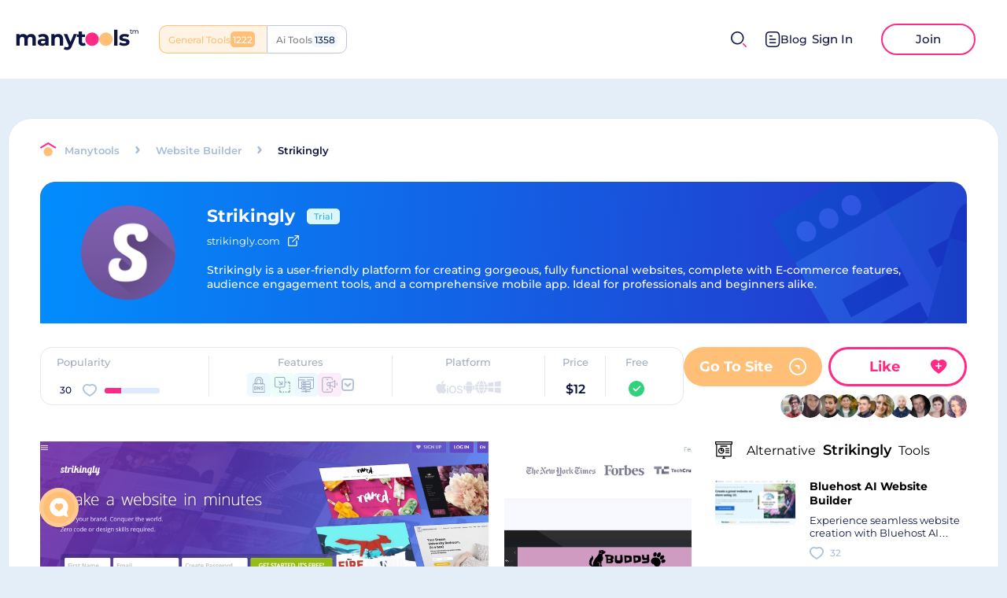

--- FILE ---
content_type: text/html
request_url: https://manytools.com/review/strikingly/
body_size: 26554
content:
<!DOCTYPE html><html lang="en"><head><meta charSet="UTF-8"/><meta name="viewport" content="width=device-width, initial-scale=1.0"/><meta property="og:url" content="https://manytools.com/review/strikingly/"/><link rel="canonical" href="https://manytools.com/review/strikingly/"/><meta name="apple-mobile-web-app-capable" content="yes"/><meta name="MobileOptimized" content="width"/><meta name="HandheldFriendly" content="true"/><meta property="og:type" content="website"/><meta name="description" content="Strikingly is a user-friendly platform for creating gorgeous, fully functional websites, complete with E-commerce features, audience engagement tools, and a comprehensive mobile app. Ideal for professionals and beginners alike. "/><meta property="og:description" content="Strikingly is a user-friendly platform for creating gorgeous, fully functional websites, complete with E-commerce features, audience engagement tools, and a comprehensive mobile app. Ideal for professionals and beginners alike. "/><script type="application/ld+json">{
      "@context": "https://schema.org",
      "@type": "SoftwareApplication",              
      "name": "Strikingly",
      "operatingSystem": "Web",
      "datePublished": "2021-11-17 16:12:33.829511 +0000 UTC",
      "applicationCategory": "Website Builder",
      "description": "Strikingly is a user-friendly platform for creating gorgeous, fully functional websites, complete with E-commerce features, audience engagement tools, and a comprehensive mobile app. Ideal for professionals and beginners alike. ",
      "aggregateRating": {
         "@type": "AggregateRating",
         "itemReviewed": "Strikingly",
         "bestRating": 96,
         "ratingCount": 29,
         "ratingValue": 29
      },
      "offers": {
         "@type": "Offer",
         "url": "https://www.manytools.com/review/strikingly"
      },
      "downloadUrl": "https://www.manytools.com/review/strikingly",
      "screenshot": "https://static.manytools.com/f8b4b302-e3e4-4d7e-b34b-2c75cfcd00b6_nowm_16.png",
      "applicationSubCategory": ["Templates","Drag and Drop","Domain Name","SEO","Site Analytics","Marketing Tools","Hosting"],
      "publisher": {
            "@type": "Organization",
            "name": "",
            "sameAs": ""
        }
    }
  </script><meta name="msapplication-TileColor" content="#4D95FF"/><meta name="theme-color" content="#ffffff"/><link rel="icon" type="image/ico" href="/favicon.ico"/><meta property="og:image" content="https://static.manytools.com/100488d7-a462-4204-998d-a2fa108606a5.png_nowm_1000.jpg"/><title>Strikingly &amp; 30+ Website Builder Sites Like Strikingly.com</title><meta property="og:title" content="Strikingly &amp; 30+ Website Builder Sites Like Strikingly.com"/><meta name="next-head-count" content="17"/><link rel="preload" href="/_next/static/css/1c63dabdd91f4b85.css" as="style"/><link rel="stylesheet" href="/_next/static/css/1c63dabdd91f4b85.css" data-n-g=""/><link rel="preload" href="/_next/static/css/f8a557e0e94b2a83.css" as="style"/><link rel="stylesheet" href="/_next/static/css/f8a557e0e94b2a83.css" data-n-p=""/><link rel="preload" href="/_next/static/css/025fa117a4f01b5b.css" as="style"/><link rel="stylesheet" href="/_next/static/css/025fa117a4f01b5b.css" data-n-p=""/><link rel="preload" href="/_next/static/css/090b76157413eef5.css" as="style"/><link rel="stylesheet" href="/_next/static/css/090b76157413eef5.css" data-n-p=""/><noscript data-n-css=""></noscript><script defer="" nomodule="" src="/_next/static/chunks/polyfills-5cd94c89d3acac5f.js"></script><script src="/_next/static/chunks/webpack-5e14faffbb8f80a1.js" defer=""></script><script src="/_next/static/chunks/framework-a41642c9e0ce3986.js" defer=""></script><script src="/_next/static/chunks/main-f3944b0b33f78147.js" defer=""></script><script src="/_next/static/chunks/pages/_app-98df4931f0202785.js" defer=""></script><script src="/_next/static/chunks/75fc9c18-1f2f7bb739f09115.js" defer=""></script><script src="/_next/static/chunks/4463-e5d0e828597ffb88.js" defer=""></script><script src="/_next/static/chunks/1650-f617009a84d52928.js" defer=""></script><script src="/_next/static/chunks/3090-e81aa67eced09dc5.js" defer=""></script><script src="/_next/static/chunks/178-bc9671d119e6a572.js" defer=""></script><script src="/_next/static/chunks/2986-9d31dee78fc3cbef.js" defer=""></script><script src="/_next/static/chunks/7103-164f46616ec6e767.js" defer=""></script><script src="/_next/static/chunks/56-9efea2435819a995.js" defer=""></script><script src="/_next/static/chunks/pages/review/%5Bslug%5D-519625e8b244efac.js" defer=""></script><script src="/_next/static/d455lJw2tc7evAglGU2zb/_buildManifest.js" defer=""></script><script src="/_next/static/d455lJw2tc7evAglGU2zb/_ssgManifest.js" defer=""></script><script src="/_next/static/d455lJw2tc7evAglGU2zb/_middlewareManifest.js" defer=""></script></head><body><div id="__next" data-reactroot=""><div class="header styles_header__2PdXH"><div class="styles_logoActions__OwhGy"><a class="styles_logo__tXnwb" aria-label="home" href="/"><img src="/images/logo.svg" alt="logo" width="156px" height="27px"/></a><div class="style_switcher__Evg4b styles_switcher__oHhe2"><div class="style_site__QS_AJ style_com__dI9pO">General Tools</div><a class="style_site__QS_AJ style_ai__IRR40" href="https://manytools.ai/">Ai Tools</a></div></div><div class="styles_userActions___u1Np"><span class="UI__icon styles_mobileSearchIcon__aKIuh" role="presentation" style="width:20px;height:20px;box-sizing:border-box"></span><div class="styles_search__0lSB1 styles_search__hmXa1"><div class="styles_input__KjPUQ"><div class="UI__input styleForm_UIInput__c3CnO"><div class="styleForm_inputBox__iAmd6"><input type="text" value="" placeholder="Discover your next favorite thing..."/><span class="UI__icon styles_searchIcon__I1B2z" role="presentation" style="width:20px;height:20px;box-sizing:border-box"></span><span class="UI__icon styles_closeIcon__LxGoL" role="presentation" style="width:10px;height:10px;box-sizing:content-box"></span></div></div></div></div><div class="header__right noAuth"><a class="styles_btnBlog__Aql_0" href="/blog/"><svg width="19" height="20" viewBox="0 0 19 20" fill="none" xmlns="http://www.w3.org/2000/svg"><g id="Document"><path id="Stroke 1" d="M12.7161 14.2236H5.49609" stroke="#0D1444" stroke-width="1.5" stroke-linecap="round" stroke-linejoin="round"></path><path id="Stroke 2" d="M12.7161 10.0371H5.49609" stroke="#0D1444" stroke-width="1.5" stroke-linecap="round" stroke-linejoin="round"></path><path id="Stroke 3" d="M8.25109 5.86035H5.49609" stroke="#0D1444" stroke-width="1.5" stroke-linecap="round" stroke-linejoin="round"></path><path id="Stroke 4" fill-rule="evenodd" clip-rule="evenodd" d="M12.908 0.75C12.908 0.75 5.231 0.754 5.219 0.754C2.459 0.771 0.75 2.587 0.75 5.357V14.553C0.75 17.337 2.472 19.16 5.256 19.16C5.256 19.16 12.932 19.157 12.945 19.157C15.705 19.14 17.415 17.323 17.415 14.553V5.357C17.415 2.573 15.692 0.75 12.908 0.75Z" stroke="#0D1444" stroke-width="1.5" stroke-linecap="round" stroke-linejoin="round"></path></g></svg>Blog</a><div class="buttons-h"><button class="sign-in-bnt" aria-label="sign-in">Sign In</button><button class="join-bnt" aria-label="join">Join</button></div></div></div></div><main><div class="style_stickyHeader__Dvsd5"><div class="style_metaData__qDmcl"><div class="UI__titled-icon styles_titledIcon__mYXSB styles_round__xw_Qt" style="width:60px;height:60px;min-width:60px;min-height:60px"><img src="https://static.manytools.com/f8b4b302-e3e4-4d7e-b34b-2c75cfcd00b6_nowm_16.png" alt="Strikingly" width="60" height="60" loading="lazy"/></div><div class="style_text__Hn_PO"><div class="style_header__U1PXK"><h3>Strikingly</h3><div><span class="styles_priceBadge__DxQjk styles_trial__9ydV_">Trial</span></div></div><div class="styles_headerSocial__Rropc"><a class="styles_link__P9Hsy" href="https://www.strikingly.com/" target="_blank" rel="nofollow"><p>strikingly.com</p><span class="UI__icon" role="presentation" style="width:14px;height:14px;box-sizing:border-box"></span></a></div></div></div><div class="style_social__vkyIR"><button aria-label="like" class="style_likeButton__7XXK4 style_white__elIIm"><div class="style_text__Gh2DN"><b>Like</b></div><span class="UI__icon" role="presentation" style="width:25px;height:22px;box-sizing:border-box"></span></button><div class="style_likeButtonSocial__H0970 UI__sharedLooks style_sharedBy__u2327"><div class="styles_popupUser__nA09F"><div class="style_uiAvatarWrapper__v8ur_ UI_avatar style_withFollowed__KlhIH" role="presentation" style="z-index:3"><div class="style_uiAvatar__AFxxs"><div class="UI__titled-icon styles_titledIcon__mYXSB styles_round__xw_Qt"><img src="https://static.manytools.com/f9f79122-c76f-4754-858f-2b5737469748.jpg" alt="Hugo" loading="lazy"/></div></div></div></div><div class="styles_popupUser__nA09F"><div class="style_uiAvatarWrapper__v8ur_ UI_avatar style_withFollowed__KlhIH" role="presentation" style="z-index:2"><div class="style_uiAvatar__AFxxs"><div class="UI__titled-icon styles_titledIcon__mYXSB styles_round__xw_Qt"><img src="https://static.manytools.com/df4716e1-27bd-48f3-900e-b5216344920d.jpg" alt="Leevi" loading="lazy"/></div></div></div></div><div class="styles_popupUser__nA09F"><div class="style_uiAvatarWrapper__v8ur_ UI_avatar style_withFollowed__KlhIH" role="presentation" style="z-index:1"><div class="style_uiAvatar__AFxxs"><div class="UI__titled-icon styles_titledIcon__mYXSB styles_round__xw_Qt"><img src="https://static.manytools.com/4f08e7aa-bd92-4cab-b008-1fe1df3032dd.jpg" alt="Olga" loading="lazy"/></div></div></div></div><div class="styles_popupUser__nA09F"><div class="style_uiAvatarWrapper__v8ur_ UI_avatar style_withFollowed__KlhIH" role="presentation" style="z-index:0"><div class="style_uiAvatar__AFxxs"><div class="UI__titled-icon styles_titledIcon__mYXSB styles_round__xw_Qt"><img src="https://static.manytools.com/7fa1c29a-a514-4411-bc50-bab22d279207.jpg" alt="Çigdem" loading="lazy"/></div></div></div></div></div></div></div><div class="review-page"><div class="review-component" id="popup-review"><div class="review-component__head"><div class="entityTop style_entityHeader__LoWvU"><div class="style_breadcrumbs__Mwebu"><a href="/"><span class="UI__icon" role="presentation" style="width:21px;height:20px;box-sizing:border-box"></span></a><div class="style_list__bInHC hideScroll"><a href="/"><div class="style_href__8_qk9">Manytools</div></a><span class="UI__icon" role="presentation" style="width:6px;height:10px;box-sizing:border-box"></span><a href="/website-builder/"><div class="style_href__8_qk9">Website Builder</div></a><span class="UI__icon" role="presentation" style="width:6px;height:10px;box-sizing:border-box"></span><div class="style_title__l2Av7">Strikingly</div></div></div></div><div class="styles_headerTool__0_DwA"><span class="styles_bgImage__swunx"></span><div class="styles_content__USimb"><div class="styles_iconWrapper__joMGL"><div class="UI__titled-icon styles_titledIcon__mYXSB styles_round__xw_Qt"><img src="https://static.manytools.com/origin_369e2737-42c5-49e0-b31d-670c5b258a3b_unnamed_(4).png" alt="Strikingly" loading="lazy"/></div><div class="styles_subscriptionMobile__F33Pp subscriptionButton style_subscription__1peqP" role="presentation"><span class="UI__icon" role="presentation" style="width:27px;height:24px;box-sizing:border-box"></span></div></div><div class="styles_textContent__Vd_CP"><div class="styles_title__akipx"><h1>Strikingly</h1><div class="styles_prices__a8epT"><span class="styles_priceBadge__DxQjk styles_trial__9ydV_">Trial</span></div></div><div class="styles_headerSocial__Rropc"><a class="styles_link__P9Hsy" href="https://www.strikingly.com/" target="_blank" rel="nofollow"><p>strikingly.com</p><span class="UI__icon" role="presentation" style="width:14px;height:14px;box-sizing:border-box"></span></a></div><div class="styles_description__ZVNer"><div class="styles_headerToolsDescription___0IzA"><div class="styles_content__PLiEU styles_shadow__pjj5U"><div class="styles_description__HXUng">Strikingly is a user-friendly platform for creating gorgeous, fully functional websites, complete with E-commerce features, audience engagement tools, and a comprehensive mobile app. Ideal for professionals and beginners alike. </div></div><div class="styles_showMore__0hhWq">Show more <svg width="10" height="12" viewBox="0 0 10 12" fill="none" xmlns="http://www.w3.org/2000/svg"><path d="M5.18197 11.1667L5.18197 1.16675" stroke="#83DDFF" stroke-width="1.5" stroke-linecap="round" stroke-linejoin="round"></path><path d="M9.19868 7.13355L5.18268 11.1669L1.16602 7.13354" stroke="#83DDFF" stroke-width="1.5" stroke-linecap="round" stroke-linejoin="round"></path></svg></div></div></div></div></div></div></div><div class="style_wrapper___CIwO"><div class="style_table__dHGrl"><div class="style_cell__QqbqK"><span class="style_title__QBSu6">Popularity</span><div class="style_popularity__zuZCw popularity styles_popularity__Dz1U0 styles_haveLike__971Kz"><button class="styles_popularityLike__wf2JR like-button styles_likeHeart__Xof94 styles_small__1_drZ styles_reverse__hzhwm" aria-label="likes"><div class="styles_likedIcon__a7CXW"><span class="UI__icon styles_hoveredIcon__YBH3l" role="presentation" style="width:18px;height:16px;box-sizing:border-box"></span></div><span class="UI__icon styles_heartIcon__f_wWf" role="presentation" style="width:18px;height:16px;box-sizing:border-box"></span><span class="like-count styles_count__pvsHy styles_hideWithZero__8wsmT"><span>0</span><span>1</span></span></button><div class="style_progressWrapper__HDk5Q"><span class="style_progress__Wh3au"><span style="width:30.208333333333336%"></span></span><p class="hoverText style_hoverText__4kJZH">31% people use it</p></div></div></div><div class="style_cell__QqbqK"><span class="style_title__QBSu6">Features</span><div class="style_features__V4Xnn"><div class="style_item__4GIV_" style="color:#31B1DA;background:#DAF6FF"><div class=""><img src="https://static.manytools.com/origin_14399d93-228d-46f8-98f9-4f02213923f3_Domain_Name.svg" alt="Domain Name"/></div><div style="z-index:2" class="style_popup__NHWT1 style_top__WFo4k"><div class="style_popupItem__nNNZ2"><div class="style_title___tgAF">Domain Name</div><p>Offers customers the option to purchase a unique domain name.</p></div></div></div><div class="style_item__4GIV_" style="color:#57C8A0;background:#DAFFF2"><div class=""><img src="https://static.manytools.com/origin_8ce1c4d8-4d00-4625-bc8a-2ecf9f80e745_Drag_and_Drop.svg" alt="Drag and Drop"/></div><div style="z-index:2" class="style_popup__NHWT1 style_top__WFo4k"><div class="style_popupItem__nNNZ2"><div class="style_title___tgAF">Drag and Drop</div><p>Users can drag and drop items and content to customize their site&#x27;s look.</p></div></div></div><div class="style_item__4GIV_" style="color:#5992A4;background:#DAF6FF"><div class=""><img src="https://static.manytools.com/origin_a7b80589-fb14-49bb-ac78-953d4bc9210d_Hosting.svg" alt="Hosting"/></div><div style="z-index:2" class="style_popup__NHWT1 style_top__WFo4k"><div class="style_popupItem__nNNZ2"><div class="style_title___tgAF">Hosting</div><p>Hosts domains within the tool.</p></div></div></div><div class="style_item__4GIV_" style="color:#C66BB4;background:#FADCF4"><div class=""><img src="https://static.manytools.com/origin_9f343b41-226a-46ee-8ded-4adf1fcfac61_Marketing_Tools.svg" alt="Marketing Tools"/></div><div style="z-index:2" class="style_popup__NHWT1 style_top__WFo4k"><div class="style_popupItem__nNNZ2"><div class="style_title___tgAF">Marketing Tools</div><p>Provides tools that aid in user marketing efforts.</p></div></div></div><button class=""><svg width="10" height="10" viewBox="0 0 10 10" fill="none" xmlns="http://www.w3.org/2000/svg"><g clip-path="url(#clip0_6444_275)"><path d="M0.847398 5.49648L4.20952 2.64092C4.437 2.44764 4.71852 2.35115 5.00005 2.35115C5.28127 2.35115 5.56249 2.44764 5.79058 2.64092L9.1527 5.49648C9.66689 5.93311 9.72979 6.7038 9.29315 7.21799C8.85621 7.73219 8.08553 7.79509 7.57133 7.35815L5.00005 5.17465L2.42907 7.35815C1.91426 7.79478 1.14388 7.73188 0.707247 7.21799C0.270608 6.7038 0.333507 5.93311 0.847398 5.49648Z" fill="white"></path></g><defs><clipPath id="clip0_6444_275"><rect width="9.16667" height="9.16667" fill="white" transform="translate(9.5835 9.5835) rotate(180)"></rect></clipPath></defs></svg></button><div style="z-index:1" class="style_popup__NHWT1 style_left__jaOV5"><div class="style_popupFeatures__Q3Vs5"><div class="style_item__4GIV_" style="color:#31B1DA;background:#DAF6FF"><div class=""><img src="https://static.manytools.com/origin_14399d93-228d-46f8-98f9-4f02213923f3_Domain_Name.svg" alt="Domain Name"/></div><div style="z-index:2" class="style_popup__NHWT1 style_top__WFo4k"><div class="style_popupItem__nNNZ2"><div class="style_title___tgAF">Domain Name</div><p>Offers customers the option to purchase a unique domain name.</p></div></div></div><div class="style_item__4GIV_" style="color:#57C8A0;background:#DAFFF2"><div class=""><img src="https://static.manytools.com/origin_8ce1c4d8-4d00-4625-bc8a-2ecf9f80e745_Drag_and_Drop.svg" alt="Drag and Drop"/></div><div style="z-index:2" class="style_popup__NHWT1 style_top__WFo4k"><div class="style_popupItem__nNNZ2"><div class="style_title___tgAF">Drag and Drop</div><p>Users can drag and drop items and content to customize their site&#x27;s look.</p></div></div></div><div class="style_item__4GIV_" style="color:#5992A4;background:#DAF6FF"><div class=""><img src="https://static.manytools.com/origin_a7b80589-fb14-49bb-ac78-953d4bc9210d_Hosting.svg" alt="Hosting"/></div><div style="z-index:2" class="style_popup__NHWT1 style_top__WFo4k"><div class="style_popupItem__nNNZ2"><div class="style_title___tgAF">Hosting</div><p>Hosts domains within the tool.</p></div></div></div><div class="style_item__4GIV_" style="color:#C66BB4;background:#FADCF4"><div class=""><img src="https://static.manytools.com/origin_9f343b41-226a-46ee-8ded-4adf1fcfac61_Marketing_Tools.svg" alt="Marketing Tools"/></div><div style="z-index:2" class="style_popup__NHWT1 style_top__WFo4k"><div class="style_popupItem__nNNZ2"><div class="style_title___tgAF">Marketing Tools</div><p>Provides tools that aid in user marketing efforts.</p></div></div></div><div class="style_item__4GIV_" style="color:#B37874;background:#FADCDA"><div class=""><img src="https://static.manytools.com/origin_b08c3d47-df31-49a3-b2a6-2628dbda93be_SEO.svg" alt="SEO"/></div><div style="z-index:2" class="style_popup__NHWT1 style_top__WFo4k"><div class="style_popupItem__nNNZ2"><div class="style_title___tgAF">SEO</div><p>Provides insight into words that would increase search engine optimization.</p></div></div></div><div class="style_item__4GIV_" style="color:#5D75A6;background:#DDE8FE"><div class=""><img src="https://static.manytools.com/origin_61752a52-79af-46fb-b900-0e89cacb6398_Site_Analytics.svg" alt="Site Analytics"/></div><div style="z-index:2" class="style_popup__NHWT1 style_top__WFo4k"><div class="style_popupItem__nNNZ2"><div class="style_title___tgAF">Site Analytics</div><p>Gives users insight into unique pageviews, subscribers, location of viewers, etc.</p></div></div></div><div class="style_item__4GIV_" style="color:#B7A363;background:#FAF3DC"><div class=""><img src="https://static.manytools.com/origin_f0e7cb2e-f537-4698-8017-4dde559c4b7e_Templates.svg" alt="Templates"/></div><div style="z-index:2" class="style_popup__NHWT1 style_top__WFo4k"><div class="style_popupItem__nNNZ2"><div class="style_title___tgAF">Templates</div><p>Provides ready-made templates for simplified website creation.</p></div></div></div></div></div></div></div><div class="style_cell__QqbqK"><span class="style_title__QBSu6">Platform</span><div class="style_platform__hwtyS"><div class="style_icon__SCgrO"><svg class="style_icon__M6Az6" width="14" height="16" viewBox="0 0 14 16" fill="none" xmlns="http://www.w3.org/2000/svg"><path d="M11.3439 8.50074C11.3231 6.47321 12.9935 5.50291 13.0676 5.45422C12.1294 4.08051 10.6695 3.89155 10.1478 3.87068C8.90655 3.74317 7.72314 4.60333 7.09152 4.60333C6.46222 4.60333 5.4882 3.88807 4.45749 3.90662C3.10171 3.92749 1.85352 4.69723 1.15482 5.91213C-0.253012 8.36047 0.793893 11.9866 2.16586 13.9747C2.83681 14.9462 3.63731 16.037 4.68653 15.9988C5.69758 15.9582 6.07932 15.3426 7.30206 15.3426C8.5248 15.3426 8.86837 15.9988 9.93726 15.9791C11.0258 15.9582 11.7141 14.9879 12.3793 14.0141C13.1497 12.8862 13.4667 11.793 13.4863 11.7385C13.4609 11.7246 11.3659 10.9213 11.3439 8.50074Z" fill="currentColor"></path><path d="M9.33345 2.55499C9.88987 1.87915 10.267 0.937835 10.164 0C9.36005 0.0324591 8.38949 0.534415 7.81225 1.21142C7.29516 1.81075 6.84516 2.76714 6.96547 3.68642C7.86084 3.75714 8.77702 3.22968 9.33345 2.55499Z" fill="currentColor"></path></svg><div style="z-index:1" class="style_popup__NHWT1 style_left__jaOV5"><h5>MacOS</h5></div></div><div class="style_icon__SCgrO"><svg class="style_icon__M6Az6" width="21" height="10" viewBox="0 0 21 10" fill="none" xmlns="http://www.w3.org/2000/svg"><path d="M0.0936945 9.83927H1.76035V2.74433H0.0936945V9.83927ZM0.923682 1.8139C1.44577 1.8139 1.85406 1.41229 1.85406 0.9103C1.85406 0.401594 1.44577 0 0.923682 0C0.408294 0 0 0.401611 0 0.9103C0 1.41231 0.408294 1.8139 0.923682 1.8139ZM7.3094 0.0200309C4.49154 0.0200309 2.7244 1.94104 2.7244 5.01336C2.7244 8.08567 4.49137 10 7.3094 10C10.1206 10 11.8877 8.08567 11.8877 5.01336C11.8877 1.94104 10.1208 0.0200309 7.3094 0.0200309ZM7.3094 1.49258C9.02959 1.49258 10.1273 2.85804 10.1273 5.01332C10.1273 7.16189 9.02956 8.52738 7.3094 8.52738C5.58253 8.52738 4.49154 7.16192 4.49154 5.01332C4.49154 2.85808 5.58257 1.49258 7.3094 1.49258ZM12.5908 7.12179C12.6644 8.90229 14.1235 9.99997 16.3457 9.99997C18.6818 9.99997 20.1544 8.8487 20.1544 7.0147C20.1544 5.57563 19.3244 4.76572 17.3632 4.3173L16.2521 4.06294C15.0674 3.78183 14.5788 3.407 14.5788 2.76443C14.5788 1.96123 15.3151 1.42576 16.4061 1.42576C17.5105 1.42576 18.2668 1.96793 18.3471 2.87153H19.9937C19.9535 1.1714 18.5479 0.0200823 16.4195 0.0200823C14.3177 0.0200823 12.8251 1.17803 12.8251 2.89157C12.8251 4.27041 13.6684 5.12718 15.4488 5.53551L16.7005 5.83003C17.9187 6.11785 18.414 6.51944 18.414 7.21555C18.414 8.01876 17.6041 8.59439 16.4395 8.59439C15.2615 8.59439 14.3713 8.01208 14.2642 7.12184H12.5909L12.5908 7.12179Z" fill="currentColor"></path></svg><div style="z-index:1" class="style_popup__NHWT1 style_left__jaOV5"><h5>iOS</h5></div></div><div class="style_icon__SCgrO"><svg class="style_icon__M6Az6" width="15" height="16" viewBox="0 0 15 16" fill="none" xmlns="http://www.w3.org/2000/svg"><path d="M11.0342 6.00061H3.6658C3.46243 6.00061 3.29736 6.14994 3.29736 6.33393V11.6669C3.29736 12.4722 3.93106 13.1448 4.77106 13.3001V15C4.77106 15.5513 5.26694 15.9999 5.87632 15.9999C6.4857 15.9999 6.98158 15.5513 6.98158 15V13.3335H7.71841V15C7.71841 15.5513 8.21429 15.9999 8.82367 15.9999C9.43305 15.9999 9.92893 15.5513 9.92893 15V13.3001C10.7689 13.1455 11.4026 12.4722 11.4026 11.6669V6.33393C11.4026 6.14929 11.2376 6.00061 11.0342 6.00061Z" fill="currentColor"></path><path d="M9.27828 1.7763L9.89943 0.465047C9.97974 0.295715 9.8928 0.100417 9.70563 0.0277341C9.52067 -0.0456046 9.30183 0.0330775 9.22225 0.203066L8.6011 1.51497C8.2069 1.39898 7.7869 1.33433 7.35067 1.33433C6.91447 1.33433 6.49447 1.39898 6.10024 1.51497L5.47766 0.203066C5.39809 0.0330775 5.17924 -0.0462608 4.99428 0.0277341C4.80712 0.100385 4.72091 0.296372 4.80124 0.465047L5.4224 1.7763C4.15726 2.3976 3.29736 3.61017 3.29736 5.00073C3.29736 5.18472 3.46243 5.33405 3.66579 5.33405H11.0342C11.2376 5.33405 11.4026 5.18472 11.4026 5.00073C11.4026 3.61017 10.5427 2.3976 9.27828 1.7763ZM5.87628 4.0008C5.67292 4.0008 5.50785 3.85147 5.50785 3.66748C5.50785 3.48349 5.67292 3.33416 5.87628 3.33416C6.07965 3.33416 6.24471 3.48349 6.24471 3.66748C6.24471 3.85147 6.07965 4.0008 5.87628 4.0008ZM8.82367 4.0008C8.6203 4.0008 8.45524 3.85147 8.45524 3.66748C8.45524 3.48349 8.6203 3.33416 8.82367 3.33416C9.02704 3.33416 9.1921 3.48349 9.1921 3.66748C9.1921 3.85147 9.02704 4.0008 8.82367 4.0008Z" fill="currentColor"></path><path d="M13.2449 6.00061C12.6355 6.00061 12.1396 6.44924 12.1396 7.00054V10.3337C12.1396 10.885 12.6355 11.3336 13.2449 11.3336C13.8543 11.3336 14.3502 10.885 14.3502 10.3337V7.00054C14.3502 6.44927 13.8543 6.00061 13.2449 6.00061Z" fill="currentColor"></path><path d="M1.45536 6.00061C0.84598 6.00061 0.350098 6.44924 0.350098 7.00054V10.3337C0.350098 10.885 0.84598 11.3336 1.45536 11.3336C2.06474 11.3336 2.56062 10.885 2.56062 10.3337V7.00054C2.56062 6.44927 2.06474 6.00061 1.45536 6.00061Z" fill="currentColor"></path></svg><div style="z-index:1" class="style_popup__NHWT1 style_left__jaOV5"><h5>Android</h5></div></div><div class="style_icon__SCgrO"><svg class="style_icon__M6Az6" width="16" height="16" viewBox="0 0 16 16" fill="none" xmlns="http://www.w3.org/2000/svg"><g><path d="M10.0413 2.60522C9.64087 1.56628 9.13757 0.691284 8.5592 0.0203857C8.36926 0.006958 8.1781 0 7.98596 0C7.7937 0 7.60254 0.006958 7.41272 0.0203857C6.83423 0.691284 6.33093 1.56616 5.93066 2.60522C5.80139 2.94067 5.68518 3.28845 5.58203 3.64636H10.3899C10.2866 3.28845 10.1704 2.94067 10.0413 2.60522V2.60522Z" fill="currentColor"></path><path d="M5.34705 11.4161H10.6252C10.827 10.4784 10.9442 9.48596 10.9718 8.46875H5.00049C5.02808 9.48608 5.14526 10.4784 5.34705 11.4161V11.4161Z" fill="currentColor"></path><path d="M10.6252 4.58386H5.34705C5.14526 5.52161 5.02808 6.51404 5.00049 7.53125H10.9718C10.9442 6.51392 10.827 5.52161 10.6252 4.58386V4.58386Z" fill="currentColor"></path><path d="M5.93054 13.3948C6.33093 14.4337 6.83423 15.3087 7.4126 15.9796C7.60254 15.993 7.7937 16 7.98596 16C8.1781 16 8.36926 15.993 8.5592 15.9796C9.13757 15.3087 9.64087 14.4338 10.0411 13.3948C10.1704 13.0593 10.2866 12.7115 10.3898 12.3536H5.58203C5.68518 12.7115 5.80139 13.0593 5.93054 13.3948V13.3948Z" fill="currentColor"></path><path d="M11.5811 4.58386C11.7701 5.5199 11.8829 6.51086 11.9094 7.53125H15.972C15.9127 6.49719 15.6578 5.5 15.2242 4.58313C15.2197 4.58325 15.2153 4.58386 15.2108 4.58386H11.5811Z" fill="currentColor"></path><path d="M4.39111 11.4161C4.2019 10.4801 4.08911 9.48914 4.06262 8.46875H0C0.0593262 9.50281 0.314209 10.5 0.747803 11.4169C0.752319 11.4167 0.756714 11.4161 0.76123 11.4161H4.39111Z" fill="currentColor"></path><path d="M11.361 12.3536C11.012 13.655 10.5085 14.8217 9.88086 15.775C11.2933 15.4335 12.5891 14.7104 13.6427 13.6569C14.0442 13.2554 14.3972 12.8185 14.7 12.3536H11.361Z" fill="currentColor"></path><path d="M4.61096 3.64636C4.96008 2.34497 5.46338 1.17834 6.09106 0.224976C4.67871 0.566528 3.38281 1.28955 2.3291 2.34314C1.92773 2.74463 1.57471 3.18152 1.27197 3.64636H4.61096Z" fill="currentColor"></path><path d="M4.61096 12.3536H1.27197C1.57471 12.8185 1.92773 13.2554 2.3291 13.6569C3.38281 14.7104 4.67859 15.4335 6.09094 15.775C5.46338 14.8217 4.96008 13.655 4.61096 12.3536Z" fill="currentColor"></path><path d="M11.361 3.64636H14.7C14.3972 3.18152 14.0443 2.74463 13.6428 2.34314C12.5891 1.28955 11.2933 0.566528 9.88086 0.224976C10.5085 1.17834 11.012 2.34497 11.361 3.64636V3.64636Z" fill="currentColor"></path><path d="M11.9094 8.46875C11.8829 9.48914 11.7703 10.4801 11.5811 11.4161H15.2108C15.2153 11.4161 15.2197 11.4167 15.2242 11.4169C15.6578 10.5 15.9127 9.50281 15.972 8.46875H11.9094Z" fill="currentColor"></path><path d="M4.06262 7.53125C4.08911 6.51086 4.2019 5.5199 4.39111 4.58386H0.76123C0.756714 4.58386 0.752319 4.58325 0.747803 4.58313C0.314209 5.5 0.0593262 6.49719 0 7.53125H4.06262Z" fill="currentColor"></path></g></svg><div style="z-index:1" class="style_popup__NHWT1 style_left__jaOV5"><h5>Web</h5></div></div><div class="style_icon__SCgrO"><svg class="style_icon__M6Az6" width="17" height="16" viewBox="0 0 17 16" fill="none" xmlns="http://www.w3.org/2000/svg"><path d="M0.513672 8.77209V13.4326L7.16719 14.388V8.77209H0.513672Z" fill="#DBE0EA"></path><path d="M7.16719 1.61304L0.513672 2.56846V7.22892H7.16719V1.61304Z" fill="#DBE0EA"></path><path d="M16.5137 7.22894V0.192139L8.71143 1.31198V7.22894H16.5137Z" fill="#DBE0EA"></path><path d="M8.71143 14.6891L16.5137 15.8078V8.77209H8.71143V14.6891Z" fill="#DBE0EA"></path></svg><div style="z-index:1" class="style_popup__NHWT1 style_left__jaOV5"><h5>Windows</h5></div></div></div></div><div class="style_cell__QqbqK"><span class="style_title__QBSu6">Price</span><span class="style_price__r9bOd">$<!-- -->12</span></div><div class="style_cell__QqbqK"><span class="style_title__QBSu6">Free</span><span class="UI__icon style_checkbox__sOwkq style_checked__1NKb5" role="presentation" style="width:20px;height:20px;box-sizing:border-box"></span></div></div><div class="style_right__dKYTi"><div class="style_socialCommentCell__lWFNs social-comment-cell"><div class="style_actions__dFgb1"><a aria-label="Go To Site" class="UI__info-btn web style_infoBtn__6LzgS style_wb__L9hvc" href="https://www.strikingly.com" rel="nofollow" target="_blank">Go To Site<span class="style_image__Lemx_"><span class="UI__icon" role="presentation" style="width:5px;height:9px;box-sizing:border-box"></span></span></a><button aria-label="like" class="style_likeButton__7XXK4"><div class="style_text__Gh2DN"><b>Like</b></div><span class="UI__icon" role="presentation" style="width:25px;height:22px;box-sizing:border-box"></span></button></div><div class="style_likeButtonSocial__H0970 UI__sharedLooks style_sharedBy__u2327"><div class="styles_popupUser__nA09F"><div class="style_uiAvatarWrapper__v8ur_ UI_avatar style_withFollowed__KlhIH" role="presentation" style="z-index:9"><div class="style_uiAvatar__AFxxs"><div class="UI__titled-icon styles_titledIcon__mYXSB styles_round__xw_Qt"><img src="https://static.manytools.com/dafcdd7d-83e1-4124-9f8f-01cae24c12e8.jpg" alt="پرهام" loading="lazy"/></div></div></div></div><div class="styles_popupUser__nA09F"><div class="style_uiAvatarWrapper__v8ur_ UI_avatar style_withFollowed__KlhIH" role="presentation" style="z-index:8"><div class="style_uiAvatar__AFxxs"><div class="UI__titled-icon styles_titledIcon__mYXSB styles_round__xw_Qt"><img src="https://static.manytools.com/2a6e8fb4-ae41-49e8-ab09-ae0eaf19580a.jpg" alt="Mandy" loading="lazy"/></div></div></div></div><div class="styles_popupUser__nA09F"><div class="style_uiAvatarWrapper__v8ur_ UI_avatar style_withFollowed__KlhIH" role="presentation" style="z-index:7"><div class="style_uiAvatar__AFxxs"><div class="UI__titled-icon styles_titledIcon__mYXSB styles_round__xw_Qt"><img src="https://static.manytools.com/dec22ff4-d60e-4b97-9291-772ecba90600.jpg" alt="Leevi" loading="lazy"/></div></div></div></div><div class="styles_popupUser__nA09F"><div class="style_uiAvatarWrapper__v8ur_ UI_avatar style_withFollowed__KlhIH" role="presentation" style="z-index:6"><div class="style_uiAvatar__AFxxs"><div class="UI__titled-icon styles_titledIcon__mYXSB styles_round__xw_Qt"><img src="https://static.manytools.com/521d95f9-f9c3-4ae9-b605-fef90b519a1c.jpg" alt="Ahmet" loading="lazy"/></div></div></div></div><div class="styles_popupUser__nA09F"><div class="style_uiAvatarWrapper__v8ur_ UI_avatar style_withFollowed__KlhIH" role="presentation" style="z-index:5"><div class="style_uiAvatar__AFxxs"><div class="UI__titled-icon styles_titledIcon__mYXSB styles_round__xw_Qt"><img src="https://static.manytools.com/27ca0514-2c20-47e9-9eb6-98832cacada8.jpg" alt="طاها" loading="lazy"/></div></div></div></div><div class="styles_popupUser__nA09F"><div class="style_uiAvatarWrapper__v8ur_ UI_avatar style_withFollowed__KlhIH" role="presentation" style="z-index:4"><div class="style_uiAvatar__AFxxs"><div class="UI__titled-icon styles_titledIcon__mYXSB styles_round__xw_Qt"><img src="https://static.manytools.com/c73f14ed-2f6e-4b28-8d77-75e5d6ffa2a1.jpg" alt="Ulita" loading="lazy"/></div></div></div></div><div class="styles_popupUser__nA09F"><div class="style_uiAvatarWrapper__v8ur_ UI_avatar style_withFollowed__KlhIH" role="presentation" style="z-index:3"><div class="style_uiAvatar__AFxxs"><div class="UI__titled-icon styles_titledIcon__mYXSB styles_round__xw_Qt"><img src="https://static.manytools.com/f9f79122-c76f-4754-858f-2b5737469748.jpg" alt="Hugo" loading="lazy"/></div></div></div></div><div class="styles_popupUser__nA09F"><div class="style_uiAvatarWrapper__v8ur_ UI_avatar style_withFollowed__KlhIH" role="presentation" style="z-index:2"><div class="style_uiAvatar__AFxxs"><div class="UI__titled-icon styles_titledIcon__mYXSB styles_round__xw_Qt"><img src="https://static.manytools.com/df4716e1-27bd-48f3-900e-b5216344920d.jpg" alt="Leevi" loading="lazy"/></div></div></div></div><div class="styles_popupUser__nA09F"><div class="style_uiAvatarWrapper__v8ur_ UI_avatar style_withFollowed__KlhIH" role="presentation" style="z-index:1"><div class="style_uiAvatar__AFxxs"><div class="UI__titled-icon styles_titledIcon__mYXSB styles_round__xw_Qt"><img src="https://static.manytools.com/4f08e7aa-bd92-4cab-b008-1fe1df3032dd.jpg" alt="Olga" loading="lazy"/></div></div></div></div><div class="styles_popupUser__nA09F"><div class="style_uiAvatarWrapper__v8ur_ UI_avatar style_withFollowed__KlhIH" role="presentation" style="z-index:0"><div class="style_uiAvatar__AFxxs"><div class="UI__titled-icon styles_titledIcon__mYXSB styles_round__xw_Qt"><img src="https://static.manytools.com/7fa1c29a-a514-4411-bc50-bab22d279207.jpg" alt="Çigdem" loading="lazy"/></div></div></div></div></div></div></div></div><div class="review-page-content"><div class="review-page-content__left undefined"><div class="style_leftReviewSocial__XglI4"><div class="about-post"><div class="images-post"><div class="styles_hScroll__u_Z1l"><div class="styles_hScrollContainer__GT7fo styles_cutRight___WxR3 hScrollContainer"><div class="styles_hScrollContent__Gn94Z hideScroll"><div class="style_image__qTNuL"><div class="styles_placeholder__z4SNj UI__imagePlaceholder style_image__qTNuL"><div style="padding-top:76%"><img src="https://static.manytools.com/100488d7-a462-4204-998d-a2fa108606a5.png_wm_1000.jpg" alt="Strikingly" loading="lazy"/></div></div><div class="style_actions__3WrWP"><a aria-label="Go To Site" class="UI__info-btn web style_infoBtn__6LzgS style_wb__L9hvc" href="https://www.strikingly.com" rel="nofollow" target="_blank">Go To Site<span class="style_image__Lemx_"><span class="UI__icon" role="presentation" style="width:5px;height:9px;box-sizing:border-box"></span></span></a><button class="style_btn__QMXs7">Show Image</button></div></div><div class="style_image__qTNuL"><div class="styles_placeholder__z4SNj UI__imagePlaceholder style_image__qTNuL"><div style="padding-top:76%"><img src="https://static.manytools.com/e1c65598-b6ca-4cbe-89cf-ca0d57732b40.png_wm_1000.jpg" alt="Strikingly" loading="lazy"/></div></div><div class="style_actions__3WrWP"><a aria-label="Go To Site" class="UI__info-btn web style_infoBtn__6LzgS style_wb__L9hvc" href="https://www.strikingly.com" rel="nofollow" target="_blank">Go To Site<span class="style_image__Lemx_"><span class="UI__icon" role="presentation" style="width:5px;height:9px;box-sizing:border-box"></span></span></a><button class="style_btn__QMXs7">Show Image</button></div></div><div class="style_image__qTNuL"><div class="styles_placeholder__z4SNj UI__imagePlaceholder style_image__qTNuL"><div style="padding-top:76%"><img src="https://static.manytools.com/e8578057-e5fa-4923-9ab3-7054091790ba.png_wm_1000.jpg" alt="Strikingly" loading="lazy"/></div></div><div class="style_actions__3WrWP"><a aria-label="Go To Site" class="UI__info-btn web style_infoBtn__6LzgS style_wb__L9hvc" href="https://www.strikingly.com" rel="nofollow" target="_blank">Go To Site<span class="style_image__Lemx_"><span class="UI__icon" role="presentation" style="width:5px;height:9px;box-sizing:border-box"></span></span></a><button class="style_btn__QMXs7">Show Image</button></div></div><div class="style_image__qTNuL"><div class="styles_placeholder__z4SNj UI__imagePlaceholder style_image__qTNuL"><div style="padding-top:76%"><img src="https://static.manytools.com/c3bd0c94-b7f4-4540-b7f6-4cae08cdce0f.png_wm_1000.jpg" alt="Strikingly" loading="lazy"/></div></div><div class="style_actions__3WrWP"><a aria-label="Go To Site" class="UI__info-btn web style_infoBtn__6LzgS style_wb__L9hvc" href="https://www.strikingly.com" rel="nofollow" target="_blank">Go To Site<span class="style_image__Lemx_"><span class="UI__icon" role="presentation" style="width:5px;height:9px;box-sizing:border-box"></span></span></a><button class="style_btn__QMXs7">Show Image</button></div></div></div></div></div><div class="images-small-list"><div class="styles_placeholder__z4SNj UI__imagePlaceholder img-small active"><div style="padding-top:64%"><picture><source srcSet="https://static.manytools.com/100488d7-a462-4204-998d-a2fa108606a5.png_nowm_204.jpg" media="(max-width: 1000px)"/><img src="https://static.manytools.com/100488d7-a462-4204-998d-a2fa108606a5.png_nowm_102.jpg" alt="Strikingly" loading="lazy"/></picture></div></div><div class="styles_placeholder__z4SNj UI__imagePlaceholder img-small"><div style="padding-top:64%"><picture><source srcSet="https://static.manytools.com/e1c65598-b6ca-4cbe-89cf-ca0d57732b40.png_nowm_204.jpg" media="(max-width: 1000px)"/><img src="https://static.manytools.com/e1c65598-b6ca-4cbe-89cf-ca0d57732b40.png_nowm_102.jpg" alt="Strikingly" loading="lazy"/></picture></div></div><div class="styles_placeholder__z4SNj UI__imagePlaceholder img-small"><div style="padding-top:64%"><picture><source srcSet="https://static.manytools.com/e8578057-e5fa-4923-9ab3-7054091790ba.png_nowm_204.jpg" media="(max-width: 1000px)"/><img src="https://static.manytools.com/e8578057-e5fa-4923-9ab3-7054091790ba.png_nowm_102.jpg" alt="Strikingly" loading="lazy"/></picture></div></div><div class="styles_placeholder__z4SNj UI__imagePlaceholder img-small"><div style="padding-top:64%"><picture><source srcSet="https://static.manytools.com/c3bd0c94-b7f4-4540-b7f6-4cae08cdce0f.png_nowm_204.jpg" media="(max-width: 1000px)"/><img src="https://static.manytools.com/c3bd0c94-b7f4-4540-b7f6-4cae08cdce0f.png_nowm_102.jpg" alt="Strikingly" loading="lazy"/></picture></div></div></div></div><div class="description"><h3>An Introduction to Strikingly</h3><p><br></p><p>Welcome to Strikingly, your go-to platform for creating stunning websites without any coding or design skills required. Strikingly sets itself apart by offering an extensive set of features coupled with a user-friendly interface. You'll be thrilled by the simplicity. Within 30 minutes or less, you can create an aesthetically pleasing, fully functional website. Now that sounds like a perfect match for professionals, coding rookies, or anyone looking to establish a robust online presence.</p><p><br></p><h3>Build an Online Store with Strikingly</h3><p><br></p><p>One of Strikingly's standout features is the built-in E-commerce capabilities. The "Simple Store" feature lets you effortlessly add products, set up payment options via PayPal or Stripe, and manage logistics, all in one place. Plus, the platform provides advanced features such as offering discounts through coupons and securing membership log-ins. The optimization potential is high, making it an ideal tool, whether you're selling a single product or running a sprawling online store.</p><p><br></p><h3>Incorporating Engagement Tools</h3><p><br></p><p>Strikingly offers a host of visitor engagement tools – it's so much more than just a website builder! Whether it's through signup forms, live chat, newsletters, or a members registration feature, you can effectively cultivate your audience from within the platform. Strikingly's emphasis on interactivity ensures your website isn't a one-way street, but a dynamic interface that fosters a lively community of superfans. The multiple channel approach places you on the right track to build relationships with your audience.</p><p><br></p><h3>A Mobile App That Does More</h3><p><br></p><p>Taking your site management mobile? Strikingly's got you covered! With their feature-packed mobile editor, you can enact changes, upload images, and even publish your site instantly right from your device. The app keeps you on top of your site analytics and interactions, not to mention the ability to manage store orders, respond to live chats, and interact with form responses. And the best part? You can easily switch between your mobile phone, iPad, and desktop interfaces for an all-around fantastic user experience, all thanks to Strikingly! </p><p><br></p><p>In all, Strikingly represents a mighty tool for developing powerful, mobile-optimized websites. Its streamlined design tools, E-commerce capabilities, customer engagement features, and mobile app manageability make it a highly recommended website building platform that gets you up and running in no time. Happy Strikingly experience!</p></div><button class="btn-read-more">Read More</button></div></div><div class="style_root__pDPni"><div class="style_header__bOvaj"><span>Pros</span> &amp; <span>Cons</span><div class="style_content__XCVtN"><div><div class="style_title__HP9il">Pros</div><div class="style_item___Qo11"><img src="/images/pros.svg" alt="pros"/>No coding or design experience required, making Strikingly accessible for beginners.</div><div class="style_item___Qo11"><img src="/images/pros.svg" alt="pros"/>Offers various website features from e-commerce capabilities to social media feeds and analytics.</div><div class="style_item___Qo11"><img src="/images/pros.svg" alt="pros"/>Allows instant content publishing, including on-the-go editing with mobile functionality.</div><div class="style_item___Qo11"><img src="/images/pros.svg" alt="pros"/>Comprehensive management tools including real-time site analytics, order management, and managing visitor interactions.</div><div class="style_item___Qo11"><img src="/images/pros.svg" alt="pros"/>Built-in strongest security measure HTTPS for all websites.</div><div class="style_item___Qo11"><img src="/images/pros.svg" alt="pros"/>Easy to use with ready-to-go templates, an image library, and an intuitive editor.</div></div><div><div class="style_title__HP9il">Cons</div><div class="style_item___Qo11"><img src="/images/cons.svg" alt="cons"/>Domain name registration feature is only available after an upgrade.</div><div class="style_item___Qo11"><img src="/images/cons.svg" alt="cons"/>Strikingly&#x27;s design customization might be limited compared to other website builders.</div><div class="style_item___Qo11"><img src="/images/cons.svg" alt="cons"/>Potential customers might need to upgrade accounts for desired functionalities, adding to the costs.</div><div class="style_item___Qo11"><img src="/images/cons.svg" alt="cons"/>Concentrating on ease of use compromises comprehensive features experienced users might seek.</div><div class="style_item___Qo11"><img src="/images/cons.svg" alt="cons"/>Strikingly’s simplicity might offer less scalability for growing businesses or complex projects. </div></div></div></div></div><div class="style_faq__ban_4"><div class="style_title__4PEXy"><h4><span>Frequently Asked</span> Questions</h4><p>Find answers to the most asked questions below.</p></div><div class="style_listFaq__WTTIA"><div class="style_left__kriPB"><div class="style_wrapper__cHIHI"><div class="style_question__C5x19"><div class="style_title__69Qdb"><img src="/images/question-icon-faq.svg" alt="question"/><h5>What capabilities does Strikingly have for website design?</h5></div><button class="style_arrow__DXdMh"><svg width="10" height="10" viewBox="0 0 10 10" fill="none" xmlns="http://www.w3.org/2000/svg"><g clip-path="url(#clip0_6444_275)"><path d="M0.847398 5.49648L4.20952 2.64092C4.437 2.44764 4.71852 2.35115 5.00005 2.35115C5.28127 2.35115 5.56249 2.44764 5.79058 2.64092L9.1527 5.49648C9.66689 5.93311 9.72979 6.7038 9.29315 7.21799C8.85621 7.73219 8.08553 7.79509 7.57133 7.35815L5.00005 5.17465L2.42907 7.35815C1.91426 7.79478 1.14388 7.73188 0.707247 7.21799C0.270608 6.7038 0.333507 5.93311 0.847398 5.49648Z" fill="white"></path></g><defs><clipPath id="clip0_6444_275"><rect width="9.16667" height="9.16667" fill="white" transform="translate(9.5835 9.5835) rotate(180)"></rect></clipPath></defs></svg></button></div><div class="style_answer__EsoO0"><img src="/images/answer-icon-faq.svg" alt="answer"/><p>Strikingly offers an easy-to-use website editor where no code or design skills are required. You can click anything to edit and can publish instantly. It also allows you to build a beautiful website in under 30 minutes.</p></div></div><div class="style_wrapper__cHIHI"><div class="style_question__C5x19"><div class="style_title__69Qdb"><img src="/images/question-icon-faq.svg" alt="question"/><h5>Does Strikingly provide e-commerce functionalities?</h5></div><button class="style_arrow__DXdMh"><svg width="10" height="10" viewBox="0 0 10 10" fill="none" xmlns="http://www.w3.org/2000/svg"><g clip-path="url(#clip0_6444_275)"><path d="M0.847398 5.49648L4.20952 2.64092C4.437 2.44764 4.71852 2.35115 5.00005 2.35115C5.28127 2.35115 5.56249 2.44764 5.79058 2.64092L9.1527 5.49648C9.66689 5.93311 9.72979 6.7038 9.29315 7.21799C8.85621 7.73219 8.08553 7.79509 7.57133 7.35815L5.00005 5.17465L2.42907 7.35815C1.91426 7.79478 1.14388 7.73188 0.707247 7.21799C0.270608 6.7038 0.333507 5.93311 0.847398 5.49648Z" fill="white"></path></g><defs><clipPath id="clip0_6444_275"><rect width="9.16667" height="9.16667" fill="white" transform="translate(9.5835 9.5835) rotate(180)"></rect></clipPath></defs></svg></button></div><div class="style_answer__EsoO0"><img src="/images/answer-icon-faq.svg" alt="answer"/><p>Yes, Strikingly has built-in e-commerce features. You can add a Simple Store, connect to PayPal or Stripe and start making sales. It&#x27;s also optimized for selling with features such as shipping, coupons, membership log-ins, etc.</p></div></div><div class="style_wrapper__cHIHI"><div class="style_question__C5x19"><div class="style_title__69Qdb"><img src="/images/question-icon-faq.svg" alt="question"/><h5>What features does Strikingly offer to engage my audience?</h5></div><button class="style_arrow__DXdMh"><svg width="10" height="10" viewBox="0 0 10 10" fill="none" xmlns="http://www.w3.org/2000/svg"><g clip-path="url(#clip0_6444_275)"><path d="M0.847398 5.49648L4.20952 2.64092C4.437 2.44764 4.71852 2.35115 5.00005 2.35115C5.28127 2.35115 5.56249 2.44764 5.79058 2.64092L9.1527 5.49648C9.66689 5.93311 9.72979 6.7038 9.29315 7.21799C8.85621 7.73219 8.08553 7.79509 7.57133 7.35815L5.00005 5.17465L2.42907 7.35815C1.91426 7.79478 1.14388 7.73188 0.707247 7.21799C0.270608 6.7038 0.333507 5.93311 0.847398 5.49648Z" fill="white"></path></g><defs><clipPath id="clip0_6444_275"><rect width="9.16667" height="9.16667" fill="white" transform="translate(9.5835 9.5835) rotate(180)"></rect></clipPath></defs></svg></button></div><div class="style_answer__EsoO0"><img src="/images/answer-icon-faq.svg" alt="answer"/><p>Strikingly provides powerful tools such as signups, forms, live chat, and newsletters to cultivate your audience. You can also register memberships to keep your audience engaged.</p></div></div></div><div class="style_right__IrhxC"><div class="style_wrapper__cHIHI"><div class="style_question__C5x19"><div class="style_title__69Qdb"><img src="/images/question-icon-faq.svg" alt="question"/><h5>Can I manage my Strikingly site on mobile?</h5></div><button class="style_arrow__DXdMh"><svg width="10" height="10" viewBox="0 0 10 10" fill="none" xmlns="http://www.w3.org/2000/svg"><g clip-path="url(#clip0_6444_275)"><path d="M0.847398 5.49648L4.20952 2.64092C4.437 2.44764 4.71852 2.35115 5.00005 2.35115C5.28127 2.35115 5.56249 2.44764 5.79058 2.64092L9.1527 5.49648C9.66689 5.93311 9.72979 6.7038 9.29315 7.21799C8.85621 7.73219 8.08553 7.79509 7.57133 7.35815L5.00005 5.17465L2.42907 7.35815C1.91426 7.79478 1.14388 7.73188 0.707247 7.21799C0.270608 6.7038 0.333507 5.93311 0.847398 5.49648Z" fill="white"></path></g><defs><clipPath id="clip0_6444_275"><rect width="9.16667" height="9.16667" fill="white" transform="translate(9.5835 9.5835) rotate(180)"></rect></clipPath></defs></svg></button></div><div class="style_answer__EsoO0"><img src="/images/answer-icon-faq.svg" alt="answer"/><p>Yes, Strikingly offers a mobile editor that has the same ease and power as the desktop version. It allows you to build, edit, publish, and track your site&#x27;s analytics from anywhere, anytime.</p></div></div><div class="style_wrapper__cHIHI"><div class="style_question__C5x19"><div class="style_title__69Qdb"><img src="/images/question-icon-faq.svg" alt="question"/><h5>What are some additional features that Strikingly provides?</h5></div><button class="style_arrow__DXdMh"><svg width="10" height="10" viewBox="0 0 10 10" fill="none" xmlns="http://www.w3.org/2000/svg"><g clip-path="url(#clip0_6444_275)"><path d="M0.847398 5.49648L4.20952 2.64092C4.437 2.44764 4.71852 2.35115 5.00005 2.35115C5.28127 2.35115 5.56249 2.44764 5.79058 2.64092L9.1527 5.49648C9.66689 5.93311 9.72979 6.7038 9.29315 7.21799C8.85621 7.73219 8.08553 7.79509 7.57133 7.35815L5.00005 5.17465L2.42907 7.35815C1.91426 7.79478 1.14388 7.73188 0.707247 7.21799C0.270608 6.7038 0.333507 5.93311 0.847398 5.49648Z" fill="white"></path></g><defs><clipPath id="clip0_6444_275"><rect width="9.16667" height="9.16667" fill="white" transform="translate(9.5835 9.5835) rotate(180)"></rect></clipPath></defs></svg></button></div><div class="style_answer__EsoO0"><img src="/images/answer-icon-faq.svg" alt="answer"/><p>Strikingly comes with several other features like galleries, video backgrounds, media sliders, custom colors, password protection, HTTPS etc. It also showcases social media feed directly on your website and every website gets analytics built-in.</p></div></div><div class="style_wrapper__cHIHI"><div class="style_question__C5x19"><div class="style_title__69Qdb"><img src="/images/question-icon-faq.svg" alt="question"/><h5>Can I manage my e-commerce store via Strikingly on the go?</h5></div><button class="style_arrow__DXdMh"><svg width="10" height="10" viewBox="0 0 10 10" fill="none" xmlns="http://www.w3.org/2000/svg"><g clip-path="url(#clip0_6444_275)"><path d="M0.847398 5.49648L4.20952 2.64092C4.437 2.44764 4.71852 2.35115 5.00005 2.35115C5.28127 2.35115 5.56249 2.44764 5.79058 2.64092L9.1527 5.49648C9.66689 5.93311 9.72979 6.7038 9.29315 7.21799C8.85621 7.73219 8.08553 7.79509 7.57133 7.35815L5.00005 5.17465L2.42907 7.35815C1.91426 7.79478 1.14388 7.73188 0.707247 7.21799C0.270608 6.7038 0.333507 5.93311 0.847398 5.49648Z" fill="white"></path></g><defs><clipPath id="clip0_6444_275"><rect width="9.16667" height="9.16667" fill="white" transform="translate(9.5835 9.5835) rotate(180)"></rect></clipPath></defs></svg></button></div><div class="style_answer__EsoO0"><img src="/images/answer-icon-faq.svg" alt="answer"/><p>Yes, with Strikingly you can track your store orders anytime, anywhere. You&#x27;ll get notified when new orders come in and can organize the status of your orders on the go. </p></div></div></div></div></div><div class="reviews" id="reviews"><div class="styles_hScroll__u_Z1l reviews-list"><div class="styles_hScrollContainer__GT7fo hScrollContainer"><div class="styles_hScrollContent__Gn94Z hideScroll"><div class="review web"><div class="review-box"><div class="review-box__main-content"><div class="top-review"><p class="text-title">Strikingly Website Builder Review</p><div class="date-review"><img style="object-fit:cover"/><span>28 Jun 2022</span></div></div><div class="content-review"><div class="text-description">Strikingly has many commendable features, including its user-friendly interface and visually appealing site design for desktop and mobile users. However, these advantages come with certain limitations in control and customization, although the company has made progress in providing more customization options.

Its focus on single-page, in-depth sites separated by content sections is unique to Strikingly. Ultimately, you might discover that Strikingly perfectly fulfills your requirements.</div></div></div><div class="author-review"><div class="avatar no-photo"><img style="object-fit:cover"/></div><div><p class="name">Michael Muchmore</p><p class="specialist"><span class="position">Lead Software Analyst<!-- -->,</span><span class="company">PCMag</span></p><a href="https://www.pcmag.com/reviews/strikingly" rel="nofollow" target="_blank">www.pcmag.com<img style="object-fit:cover"/></a></div></div></div></div><div class="review web"><div class="review-box"><div class="review-box__main-content"><div class="top-review"><p class="text-title">Strikingly Review: Is It the Best Website Builder for You? (2023)</p><div class="date-review"><img style="object-fit:cover"/><span>08 Jan 2023</span></div></div><div class="content-review"><div class="text-description">If you can embrace certain constraints regarding the editor and templates, Strikingly provides an affordable solution for budget-conscious individuals. Furthermore, its relatively limited design options may appeal to some users, as it simplifies editing.

Hence, Strikingly can be an excellent choice for those seeking an uncomplicated tool capable of creating aesthetically pleasing websites.</div></div></div><div class="author-review"><div class="avatar no-photo"><img style="object-fit:cover"/></div><div><p class="name">Colin Newcomer</p><p class="specialist"><span class="position">Author<!-- -->,</span><span class="company">Design Bombs</span></p><a href="https://www.designbombs.com/strikingly-review/" rel="nofollow" target="_blank">www.designbombs.com<img style="object-fit:cover"/></a></div></div></div></div><div class="review web"><div class="review-box"><div class="review-box__main-content"><div class="top-review"><p class="text-title">Strikingly Review</p><div class="date-review"><img style="object-fit:cover"/><span>25 Jul 2022</span></div></div><div class="content-review"><div class="text-description">Strikingly is a great tool for building a basic store, personal portfolio, or experimenting with a single-page website. Its drag-and-drop interface makes it fairly easy and quick to create a site.

However, the scope of Strikingly is limited, even with its paid plans offering an array of customization options. It doesn't quite measure up to the top website builders available in the market.</div></div></div><div class="author-review"><div class="avatar no-photo"><img style="object-fit:cover"/></div><div><p class="name">Theodor Porutiu</p><p class="specialist"><span class="position">Writer<!-- -->,</span><span class="company">Authority Hacker</span></p><a href="https://www.authorityhacker.com/strikingly-review/" rel="nofollow" target="_blank">www.authorityhacker.com<img style="object-fit:cover"/></a></div></div></div></div><div style="min-width:0;min-height:0"></div><div style="min-width:0;min-height:0"></div></div></div><div class="bottom-review"><div class="points"><span class="active"></span><span class=""></span><span class=""></span><span class=""></span><span class=""></span></div></div></div></div><div class="styles_popularCategories__sXWM_ popular-categories undefined"><div class="styles_carouselHeader__ahx2i carousel-header undefined"><div class="styles_header__iQwK7"><span class="styles_count__7wbWW">72</span><h2 class="styles_title__a9QKJ">Categories Similar To Website Builder</h2></div></div><div class="styles_hScroll__u_Z1l"><div class="styles_hScrollContainer__GT7fo hScrollContainer"><div class="styles_hScrollContent__Gn94Z hideScroll"><div class="styles_toolsItem__7QpzY h-scroll-item"><a href="/usability-ux-testing/"><div class="popular-item"><div class="UI__titled-icon styles_titledIcon__mYXSB icon-head" style="width:60px;height:60px;min-width:60px;min-height:60px"><img src="https://static.manytools.com/origin_d9a5b4c7-fef8-40cc-bd0b-75f288146a21_Group_158_(1).svg" alt="Usability UX Testing" width="60" height="60" loading="lazy"/></div><div class="popular-item-content"><p class="title">Usability UX Testing</p><div class="skill-cell"><span>Designer</span></div><div class="icons-row"><div class="icons-row__list"><a href="/review/lookback/"><div class="icon-item"><div class="UI__titled-icon styles_titledIcon__mYXSB styles_round__xw_Qt" style="width:42px;height:42px;min-width:42px;min-height:42px"><span class="styles_letter__rY7Em" style="background-color:#DC143C">L</span></div></div></a><a href="/review/userzoom/"><div class="icon-item"><div class="UI__titled-icon styles_titledIcon__mYXSB styles_round__xw_Qt" style="width:42px;height:42px;min-width:42px;min-height:42px"><img src="https://static.manytools.com/9680c98e-b19a-480c-b0f2-a01843d0d405_nowm_50.png" alt="UserZoom" width="42" height="42" loading="lazy"/></div></div></a><a href="/review/userfeel/"><div class="icon-item"><div class="UI__titled-icon styles_titledIcon__mYXSB styles_round__xw_Qt" style="width:42px;height:42px;min-width:42px;min-height:42px"><img src="https://static.manytools.com/e3af3344-a8d8-48e8-9e94-ad5503fd80ed_nowm_64.png" alt="UserFeel" width="42" height="42" loading="lazy"/></div></div></a></div><a class="icon-item link-all-categories" aria-label="usability-ux-testing" href="/usability-ux-testing/"><img width="16px" height="16px" style="object-fit:cover;width:16px;height:16px"/><p>15</p></a></div></div></div></a></div><div class="styles_toolsItem__7QpzY h-scroll-item"><a href="/ip-analyzer-tools/"><div class="popular-item"><div class="UI__titled-icon styles_titledIcon__mYXSB icon-head" style="width:60px;height:60px;min-width:60px;min-height:60px"><img src="https://static.manytools.com/origin_IP_Tools.svg" alt="IP Analyzer Tools" width="60" height="60" loading="lazy"/></div><div class="popular-item-content"><p class="title">IP Analyzer Tools</p><div class="skill-cell"><span>Growthacker</span></div><div class="icons-row"><div class="icons-row__list"><a href="/review/iplocation/"><div class="icon-item"><div class="UI__titled-icon styles_titledIcon__mYXSB styles_round__xw_Qt" style="width:42px;height:42px;min-width:42px;min-height:42px"><img src="https://static.manytools.com/be509548-bc2f-423a-95d8-a88d3e95057c_nowm_48.png" alt="IPLocation" width="42" height="42" loading="lazy"/></div></div></a><a href="/review/site24x7-website-geolocation/"><div class="icon-item"><div class="UI__titled-icon styles_titledIcon__mYXSB styles_round__xw_Qt" style="width:42px;height:42px;min-width:42px;min-height:42px"><img src="https://static.manytools.com/03376ae6-1cf2-48ee-8589-b6e66637f8ac_nowm_16.png" alt="Site24x7 Website GeoLocation" width="42" height="42" loading="lazy"/></div></div></a><a href="/review/keycdn-ip-location-finder/"><div class="icon-item"><div class="UI__titled-icon styles_titledIcon__mYXSB styles_round__xw_Qt" style="width:42px;height:42px;min-width:42px;min-height:42px"><img src="https://static.manytools.com/ad028dfc-e3dc-4dbe-a7be-0b62dcbfe912_nowm_48.png" alt="KeyCDN IP Location Finder" width="42" height="42" loading="lazy"/></div></div></a></div><a class="icon-item link-all-categories" aria-label="ip-analyzer-tools" href="/ip-analyzer-tools/"><img width="16px" height="16px" style="object-fit:cover;width:16px;height:16px"/><p>5</p></a></div></div></div></a></div><div class="styles_toolsItem__7QpzY h-scroll-item"><a href="/animation-and-presentation-software/"><div class="popular-item"><div class="UI__titled-icon styles_titledIcon__mYXSB icon-head" style="width:60px;height:60px;min-width:60px;min-height:60px"><img src="https://static.manytools.com/origin_Presentation_Tools.svg" alt="Animation &amp; Presentation Software" width="60" height="60" loading="lazy"/></div><div class="popular-item-content"><p class="title">Animation &amp; Presentation Software</p><div class="skill-cell"><span>Designer</span></div><div class="icons-row"><div class="icons-row__list"><a href="/review/blender/"><div class="icon-item"><div class="UI__titled-icon styles_titledIcon__mYXSB styles_round__xw_Qt" style="width:42px;height:42px;min-width:42px;min-height:42px"><img src="https://static.manytools.com/b954d0eb-1d1d-4861-8ee0-efa692a05325_nowm_48.png" alt="Blender" width="42" height="42" loading="lazy"/></div></div></a><a href="/review/toonly/"><div class="icon-item"><div class="UI__titled-icon styles_titledIcon__mYXSB styles_round__xw_Qt" style="width:42px;height:42px;min-width:42px;min-height:42px"><img src="https://static.manytools.com/79a1c892-85e7-4939-a2e1-c95f012da415_nowm_48.png" alt="Toonly" width="42" height="42" loading="lazy"/></div></div></a><a href="/review/adobe-express/"><div class="icon-item"><div class="UI__titled-icon styles_titledIcon__mYXSB styles_round__xw_Qt" style="width:42px;height:42px;min-width:42px;min-height:42px"><img src="https://static.manytools.com/origin_0d2008bf-ac07-4018-8237-891e6f3da865_cc-express.svg" alt="Adobe Express" width="42" height="42" loading="lazy"/></div></div></a></div><a class="icon-item link-all-categories" aria-label="animation-and-presentation-software" href="/animation-and-presentation-software/"><img width="16px" height="16px" style="object-fit:cover;width:16px;height:16px"/><p>22</p></a></div></div></div></a></div><div class="styles_toolsItem__7QpzY h-scroll-item"><a href="/webinar-software/"><div class="popular-item"><div class="UI__titled-icon styles_titledIcon__mYXSB icon-head" style="width:60px;height:60px;min-width:60px;min-height:60px"><img src="https://static.manytools.com/origin_Webinar_Tools.svg" alt="Webinar Software" width="60" height="60" loading="lazy"/></div><div class="popular-item-content"><p class="title">Webinar Software</p><div class="skill-cell"><span>Growthacker</span></div><div class="icons-row"><div class="icons-row__list"><a href="/review/livewebinar/"><div class="icon-item"><div class="UI__titled-icon styles_titledIcon__mYXSB styles_round__xw_Qt" style="width:42px;height:42px;min-width:42px;min-height:42px"><img src="https://static.manytools.com/ec73254f-762c-40c9-ba15-808e72a8a6fc_nowm_64.png" alt="LiveWebinar" width="42" height="42" loading="lazy"/></div></div></a><a href="/review/on24/"><div class="icon-item"><div class="UI__titled-icon styles_titledIcon__mYXSB styles_round__xw_Qt" style="width:42px;height:42px;min-width:42px;min-height:42px"><img src="https://static.manytools.com/03c8c6db-451e-4c10-bd40-07d478b17f9d_nowm_32.png" alt="On24" width="42" height="42" loading="lazy"/></div></div></a><a href="/review/bigmarker/"><div class="icon-item"><div class="UI__titled-icon styles_titledIcon__mYXSB styles_round__xw_Qt" style="width:42px;height:42px;min-width:42px;min-height:42px"><img src="https://static.manytools.com/6f28e40e-3762-4e82-b1d2-88ded57bf620_nowm_48.png" alt="BigMarker" width="42" height="42" loading="lazy"/></div></div></a></div><a class="icon-item link-all-categories" aria-label="webinar-software" href="/webinar-software/"><img width="16px" height="16px" style="object-fit:cover;width:16px;height:16px"/><p>13</p></a></div></div></div></a></div><div class="styles_toolsItem__7QpzY h-scroll-item"><a href="/learn-seo-and-marketing/"><div class="popular-item"><div class="UI__titled-icon styles_titledIcon__mYXSB icon-head" style="width:60px;height:60px;min-width:60px;min-height:60px"><img src="https://static.manytools.com/origin_Elearning_Tools.svg" alt="Learn SEO &amp; Marketing" width="60" height="60" loading="lazy"/></div><div class="popular-item-content"><p class="title">Learn SEO &amp; Marketing</p><div class="skill-cell"><span>Beginner</span></div><div class="icons-row"><div class="icons-row__list"><a href="/review/google-skillshop/"><div class="icon-item"><div class="UI__titled-icon styles_titledIcon__mYXSB styles_round__xw_Qt" style="width:42px;height:42px;min-width:42px;min-height:42px"><img src="https://static.manytools.com/origin_45fcede7-9a04-4618-8cdd-8a05b1f46df9_Google-favicon-2015.png" alt="Google Skillshop" width="42" height="42" loading="lazy"/></div></div></a><a href="/review/digital-garage/"><div class="icon-item"><div class="UI__titled-icon styles_titledIcon__mYXSB styles_round__xw_Qt" style="width:42px;height:42px;min-width:42px;min-height:42px"><img src="https://static.manytools.com/20276acc-5aeb-4501-803b-959919b73b38_nowm_16.png" alt="Digital Garage" width="42" height="42" loading="lazy"/></div></div></a><a href="/review/moz-beginner-guides/"><div class="icon-item"><div class="UI__titled-icon styles_titledIcon__mYXSB styles_round__xw_Qt" style="width:42px;height:42px;min-width:42px;min-height:42px"><img src="https://static.manytools.com/e0fda9ad-04b5-49d4-8213-c9b8c4c608e5_nowm_64.png" alt="Moz Beginner Guides" width="42" height="42" loading="lazy"/></div></div></a></div><a class="icon-item link-all-categories" aria-label="learn-seo-and-marketing" href="/learn-seo-and-marketing/"><img width="16px" height="16px" style="object-fit:cover;width:16px;height:16px"/><p>3</p></a></div></div></div></a></div><div class="styles_toolsItem__7QpzY h-scroll-item"><a href="/push-notifications/"><div class="popular-item"><div class="UI__titled-icon styles_titledIcon__mYXSB icon-head" style="width:60px;height:60px;min-width:60px;min-height:60px"><img src="https://static.manytools.com/origin_Push_Notifications.svg" alt="Push Notifications" width="60" height="60" loading="lazy"/></div><div class="popular-item-content"><p class="title">Push Notifications</p><div class="skill-cell"><span>Webmaster</span></div><div class="icons-row"><div class="icons-row__list"><a href="/review/onesignal/"><div class="icon-item"><div class="UI__titled-icon styles_titledIcon__mYXSB styles_round__xw_Qt" style="width:42px;height:42px;min-width:42px;min-height:42px"><img src="https://static.manytools.com/a76aa1b7-bdc1-4f01-86d9-0427d7f19872_nowm_64.png" alt="OneSignal" width="42" height="42" loading="lazy"/></div></div></a><a href="/review/twilio-business-text-messaging/"><div class="icon-item"><div class="UI__titled-icon styles_titledIcon__mYXSB styles_round__xw_Qt" style="width:42px;height:42px;min-width:42px;min-height:42px"><img src="https://static.manytools.com/35988896-6363-4062-bc36-9e7453b83f01_nowm_48.png" alt="Twilio Business Text Messaging" width="42" height="42" loading="lazy"/></div></div></a><a href="/review/pusher-beams/"><div class="icon-item"><div class="UI__titled-icon styles_titledIcon__mYXSB styles_round__xw_Qt" style="width:42px;height:42px;min-width:42px;min-height:42px"><img src="https://static.manytools.com/696df86c-3037-45c9-bb8c-c3e6391ab167_nowm_48.png" alt="Pusher Beams" width="42" height="42" loading="lazy"/></div></div></a></div><a class="icon-item link-all-categories" aria-label="push-notifications" href="/push-notifications/"><img width="16px" height="16px" style="object-fit:cover;width:16px;height:16px"/><p>13</p></a></div></div></div></a></div><div class="styles_toolsItem__7QpzY h-scroll-item"><a href="/crm-management-tools/"><div class="popular-item"><div class="UI__titled-icon styles_titledIcon__mYXSB icon-head" style="width:60px;height:60px;min-width:60px;min-height:60px"><img src="https://static.manytools.com/origin_CRM_Tools.svg" alt="CRM Management Tools" width="60" height="60" loading="lazy"/></div><div class="popular-item-content"><p class="title">CRM Management Tools</p><div class="skill-cell"><span>Entrepreneur</span></div><div class="icons-row"><div class="icons-row__list"><a href="/review/sap-crm-and-cx-solutions/"><div class="icon-item"><div class="UI__titled-icon styles_titledIcon__mYXSB styles_round__xw_Qt" style="width:42px;height:42px;min-width:42px;min-height:42px"><span class="styles_letter__rY7Em" style="background-color:#EE82EE">S</span></div></div></a><a href="/review/oracle-customer-experience-cx/"><div class="icon-item"><div class="UI__titled-icon styles_titledIcon__mYXSB styles_round__xw_Qt" style="width:42px;height:42px;min-width:42px;min-height:42px"><img src="https://static.manytools.com/365c1e8a-cfd4-43db-b0d8-2d2a7100c3f3_nowm_48.png" alt="Oracle Customer Experience (CX)" width="42" height="42" loading="lazy"/></div></div></a><a href="/review/commercetools/"><div class="icon-item"><div class="UI__titled-icon styles_titledIcon__mYXSB styles_round__xw_Qt" style="width:42px;height:42px;min-width:42px;min-height:42px"><img src="https://static.manytools.com/cd33118e-947c-4f20-9fae-f5f829117143_nowm_48.png" alt="Commercetools" width="42" height="42" loading="lazy"/></div></div></a></div><a class="icon-item link-all-categories" aria-label="crm-management-tools" href="/crm-management-tools/"><img width="16px" height="16px" style="object-fit:cover;width:16px;height:16px"/><p>28</p></a></div></div></div></a></div><div class="styles_toolsItem__7QpzY h-scroll-item"><a href="/feedback-and-survey-tools/"><div class="popular-item"><div class="UI__titled-icon styles_titledIcon__mYXSB icon-head" style="width:60px;height:60px;min-width:60px;min-height:60px"><img src="https://static.manytools.com/origin_Feedback_Tools.svg" alt="Feedback &amp; Survey Tools" width="60" height="60" loading="lazy"/></div><div class="popular-item-content"><p class="title">Feedback &amp; Survey Tools</p><div class="skill-cell"><span>Data Analyst</span></div><div class="icons-row"><div class="icons-row__list"><a href="/review/google-forms/"><div class="icon-item"><div class="UI__titled-icon styles_titledIcon__mYXSB styles_round__xw_Qt" style="width:42px;height:42px;min-width:42px;min-height:42px"><img src="https://static.manytools.com/f0394321-efe7-44da-aba1-1ceae6ba922e_nowm_48.png" alt="Google Forms" width="42" height="42" loading="lazy"/></div></div></a><a href="/review/surveysparrow/"><div class="icon-item"><div class="UI__titled-icon styles_titledIcon__mYXSB styles_round__xw_Qt" style="width:42px;height:42px;min-width:42px;min-height:42px"><img src="https://static.manytools.com/2394160c-1b57-4a6a-960f-7276adf00c3e_nowm_48.png" alt="SurveySparrow" width="42" height="42" loading="lazy"/></div></div></a><a href="/review/survicate/"><div class="icon-item"><div class="UI__titled-icon styles_titledIcon__mYXSB styles_round__xw_Qt" style="width:42px;height:42px;min-width:42px;min-height:42px"><img src="https://static.manytools.com/29f7ed81-aa6d-4aa8-b4ca-367b9379a4aa_nowm_48.png" alt="Survicate" width="42" height="42" loading="lazy"/></div></div></a></div><a class="icon-item link-all-categories" aria-label="feedback-and-survey-tools" href="/feedback-and-survey-tools/"><img width="16px" height="16px" style="object-fit:cover;width:16px;height:16px"/><p>15</p></a></div></div></div></a></div><div class="styles_toolsItem__7QpzY h-scroll-item"><a href="/accounting-tools/"><div class="popular-item"><div class="UI__titled-icon styles_titledIcon__mYXSB icon-head" style="width:60px;height:60px;min-width:60px;min-height:60px"><img src="https://static.manytools.com/origin_Accounting_Tools.svg" alt="Accounting Tools" width="60" height="60" loading="lazy"/></div><div class="popular-item-content"><p class="title">Accounting Tools</p><div class="skill-cell"><span>Entrepreneur</span></div><div class="icons-row"><div class="icons-row__list"><a href="/review/ramp/"><div class="icon-item"><div class="UI__titled-icon styles_titledIcon__mYXSB styles_round__xw_Qt" style="width:42px;height:42px;min-width:42px;min-height:42px"><img src="https://static.manytools.com/fe39ae0d-1392-46c9-867f-1bbaa4775e76_nowm_48.png" alt="Ramp" width="42" height="42" loading="lazy"/></div></div></a><a href="/review/quicken/"><div class="icon-item"><div class="UI__titled-icon styles_titledIcon__mYXSB styles_round__xw_Qt" style="width:42px;height:42px;min-width:42px;min-height:42px"><img src="https://static.manytools.com/d044f059-376c-4d0e-a4f5-f4826eae7a7d_nowm_48.png" alt="Quicken" width="42" height="42" loading="lazy"/></div></div></a><a href="/review/myob/"><div class="icon-item"><div class="UI__titled-icon styles_titledIcon__mYXSB styles_round__xw_Qt" style="width:42px;height:42px;min-width:42px;min-height:42px"><img src="https://static.manytools.com/7235a8ec-9c34-48fc-a7c0-7ed2c495d259_nowm_48.png" alt="MYOB" width="42" height="42" loading="lazy"/></div></div></a></div><a class="icon-item link-all-categories" aria-label="accounting-tools" href="/accounting-tools/"><img width="16px" height="16px" style="object-fit:cover;width:16px;height:16px"/><p>13</p></a></div></div></div></a></div></div></div><div class="styles_hAction__m100O hAction"><div class="styles_content__WsUQq"><div class="styles_route__tsObA"><span style="width:calc(100% * 0.013888888888888888)"></span></div><p class="styles_steps__GIxi_"><span>1<!-- --> </span><span>/ <!-- -->72</span></p></div><div class="styles_arrows__XVL5B hArrows"><span class="UI__icon styles_left__i8JkS styles_action__B3QrB styles_hide__9yp2i" role="presentation" style="width:5px;height:9px;box-sizing:border-box"></span><span class="UI__icon undefined styles_action__B3QrB" role="presentation" style="width:5px;height:9px;box-sizing:border-box"></span></div></div></div></div></div><div class="review-page-content__right"><div class="alternativeTools"><div class="styles_top__BfEgD"><span class="UI__icon" role="presentation" style="width:22px;height:22px;box-sizing:border-box"></span><div class="styles_title__T2Vx9">Alternative <h2>Strikingly</h2> Tools</div></div><div class="styles_list__qXqku"><a class="styles_alternativeTool__XR2i_" aria-label="alternative-tool" href="/review/bluehost-ai-website-builder/"><div class="styles_placeholder__z4SNj UI__imagePlaceholder styles_toolImage__MpkTV"><div style="padding-top:62%"><picture><source srcSet="https://static.manytools.com/8d1dab68-db5b-460b-94cb-4edaad3dd5ae.png_nowm_204.jpg" media="(max-width: 1000px)"/><img src="https://static.manytools.com/8d1dab68-db5b-460b-94cb-4edaad3dd5ae.png_nowm_102.jpg" alt="Bluehost AI Website Builder" loading="lazy"/></picture></div></div><span class="styles_info__yVjyI"><div class="styles_textContent__OGAVm"><span class="styles_title__QF1BO">Bluehost AI Website Builder</span><span class="styles_descr___67vh">Experience seamless website creation with Bluehost AI Website Builder. Designed for speed and efficiency, it offers intuitive tools for building and managing WordPress sites. Its smart features, unlimited inventory listing, and performance tracking make web design stress-free. </span></div><button class="like-button styles_likeHeart__Xof94 styles_small__1_drZ styles_grey__c2SXY" aria-label="likes"><div class="styles_likedIcon__a7CXW"><span class="UI__icon styles_hoveredIcon__YBH3l" role="presentation" style="width:18px;height:16px;box-sizing:border-box"></span></div><span class="UI__icon styles_heartIcon__f_wWf" role="presentation" style="width:18px;height:16px;box-sizing:border-box"></span><span class="like-count styles_count__pvsHy"><span>0</span><span>1</span></span></button></span></a><a class="styles_alternativeTool__XR2i_" aria-label="alternative-tool" href="/review/editor-x/"><div class="styles_placeholder__z4SNj UI__imagePlaceholder styles_toolImage__MpkTV"><div style="padding-top:62%"><picture><source srcSet="https://static.manytools.com/3c3b48d9-f14d-4a5a-aaed-6710225fad60.png_nowm_204.jpg" media="(max-width: 1000px)"/><img src="https://static.manytools.com/3c3b48d9-f14d-4a5a-aaed-6710225fad60.png_nowm_102.jpg" alt="Editor X" loading="lazy"/></picture></div></div><span class="styles_info__yVjyI"><div class="styles_textContent__OGAVm"><span class="styles_title__QF1BO">Editor X</span><span class="styles_descr___67vh">Editor X is a user-friendly, intuitive website design tool that revolutionizes the digital market with seamless design processes, advanced features, and efficient teamwork capabilities, ideal for professionals. </span></div><button class="like-button styles_likeHeart__Xof94 styles_small__1_drZ styles_grey__c2SXY" aria-label="likes"><div class="styles_likedIcon__a7CXW"><span class="UI__icon styles_hoveredIcon__YBH3l" role="presentation" style="width:18px;height:16px;box-sizing:border-box"></span></div><span class="UI__icon styles_heartIcon__f_wWf" role="presentation" style="width:18px;height:16px;box-sizing:border-box"></span><span class="like-count styles_count__pvsHy"><span>0</span><span>1</span></span></button></span></a><a class="styles_alternativeTool__XR2i_" aria-label="alternative-tool" href="/review/showit/"><div class="styles_placeholder__z4SNj UI__imagePlaceholder styles_toolImage__MpkTV"><div style="padding-top:62%"><picture><source srcSet="https://static.manytools.com/2b35f04e-4b28-4155-9918-9a1a397e0956.png_nowm_204.jpg" media="(max-width: 1000px)"/><img src="https://static.manytools.com/2b35f04e-4b28-4155-9918-9a1a397e0956.png_nowm_102.jpg" alt="Showit" loading="lazy"/></picture></div></div><span class="styles_info__yVjyI"><div class="styles_textContent__OGAVm"><span class="styles_title__QF1BO">Showit</span><span class="styles_descr___67vh">Showit is a user-friendly website builder designed for creative professionals. It offers seamless integration with existing tools, top-rated support, and empowers users with complete creative freedom, making website building a breeze. </span></div><button class="like-button styles_likeHeart__Xof94 styles_small__1_drZ styles_grey__c2SXY" aria-label="likes"><div class="styles_likedIcon__a7CXW"><span class="UI__icon styles_hoveredIcon__YBH3l" role="presentation" style="width:18px;height:16px;box-sizing:border-box"></span></div><span class="UI__icon styles_heartIcon__f_wWf" role="presentation" style="width:18px;height:16px;box-sizing:border-box"></span><span class="like-count styles_count__pvsHy"><span>0</span><span>1</span></span></button></span></a><a class="styles_alternativeTool__XR2i_" aria-label="alternative-tool" href="/review/websitebuilder-com/"><div class="styles_placeholder__z4SNj UI__imagePlaceholder styles_toolImage__MpkTV"><div style="padding-top:62%"><picture><source srcSet="https://static.manytools.com/46357438-b2df-4894-9359-7954cfea4f3a.png_nowm_204.jpg" media="(max-width: 1000px)"/><img src="https://static.manytools.com/46357438-b2df-4894-9359-7954cfea4f3a.png_nowm_102.jpg" alt="Websitebuilder.com" loading="lazy"/></picture></div></div><span class="styles_info__yVjyI"><div class="styles_textContent__OGAVm"><span class="styles_title__QF1BO">Websitebuilder.com</span><span class="styles_descr___67vh">Websitebuilder.com redefines web design with AI, offering easy-to-use tools for creating stunning websites, along with robust security and innovative features to facilitate business growth. </span></div><button class="like-button styles_likeHeart__Xof94 styles_small__1_drZ styles_grey__c2SXY" aria-label="likes"><div class="styles_likedIcon__a7CXW"><span class="UI__icon styles_hoveredIcon__YBH3l" role="presentation" style="width:18px;height:16px;box-sizing:border-box"></span></div><span class="UI__icon styles_heartIcon__f_wWf" role="presentation" style="width:18px;height:16px;box-sizing:border-box"></span><span class="like-count styles_count__pvsHy"><span>0</span><span>1</span></span></button></span></a><a class="styles_alternativeTool__XR2i_" aria-label="alternative-tool" href="/review/8b/"><div class="styles_placeholder__z4SNj UI__imagePlaceholder styles_toolImage__MpkTV"><div style="padding-top:62%"><picture><source srcSet="https://static.manytools.com/5eb192db-be5a-45e3-a942-06a201db7e10.png_nowm_204.jpg" media="(max-width: 1000px)"/><img src="https://static.manytools.com/5eb192db-be5a-45e3-a942-06a201db7e10.png_nowm_102.jpg" alt="8b" loading="lazy"/></picture></div></div><span class="styles_info__yVjyI"><div class="styles_textContent__OGAVm"><span class="styles_title__QF1BO">8b</span><span class="styles_descr___67vh">Experience the ease of website creation with 8b, a free online builder offering user-friendly, customizable designs. Build responsive, mobile-ready sites with smooth Google AMP transitions and unlimited creative potential. Benefit from SEO-friendly design and one-click Google submissions with 8b. </span></div><button class="like-button styles_likeHeart__Xof94 styles_small__1_drZ styles_grey__c2SXY" aria-label="likes"><div class="styles_likedIcon__a7CXW"><span class="UI__icon styles_hoveredIcon__YBH3l" role="presentation" style="width:18px;height:16px;box-sizing:border-box"></span></div><span class="UI__icon styles_heartIcon__f_wWf" role="presentation" style="width:18px;height:16px;box-sizing:border-box"></span><span class="like-count styles_count__pvsHy"><span>0</span><span>1</span></span></button></span></a><a class="styles_alternativeTool__XR2i_" aria-label="alternative-tool" href="/review/nicepage/"><div class="styles_placeholder__z4SNj UI__imagePlaceholder styles_toolImage__MpkTV"><div style="padding-top:62%"><picture><source srcSet="https://static.manytools.com/78d740de-0bcc-4c10-b168-872256905621.png_nowm_204.jpg" media="(max-width: 1000px)"/><img src="https://static.manytools.com/78d740de-0bcc-4c10-b168-872256905621.png_nowm_102.jpg" alt="Nicepage" loading="lazy"/></picture></div></div><span class="styles_info__yVjyI"><div class="styles_textContent__OGAVm"><span class="styles_title__QF1BO">Nicepage</span><span class="styles_descr___67vh">Nicepage is a revolutionary web design software, offering over 15,000 templates and drag-and-drop editing for personalized, mobile-friendly websites. Expertly designed for novices and experts alike, it also aids in seamless e-commerce setup. </span></div><button class="like-button styles_likeHeart__Xof94 styles_small__1_drZ styles_grey__c2SXY" aria-label="likes"><div class="styles_likedIcon__a7CXW"><span class="UI__icon styles_hoveredIcon__YBH3l" role="presentation" style="width:18px;height:16px;box-sizing:border-box"></span></div><span class="UI__icon styles_heartIcon__f_wWf" role="presentation" style="width:18px;height:16px;box-sizing:border-box"></span><span class="like-count styles_count__pvsHy"><span>0</span><span>1</span></span></button></span></a><a class="styles_alternativeTool__XR2i_" aria-label="alternative-tool" href="/review/squarespace/"><div class="styles_placeholder__z4SNj UI__imagePlaceholder styles_toolImage__MpkTV"><div style="padding-top:62%"><picture><source srcSet="https://static.manytools.com/f403a270-7fff-4b57-8eda-dde88d800212.png_nowm_204.jpg" media="(max-width: 1000px)"/><img src="https://static.manytools.com/f403a270-7fff-4b57-8eda-dde88d800212.png_nowm_102.jpg" alt="SquareSpace" loading="lazy"/></picture></div></div><span class="styles_info__yVjyI"><div class="styles_textContent__OGAVm"><span class="styles_title__QF1BO">SquareSpace</span><span class="styles_descr___67vh">Experience unmatched web design with SquareSpace. Create dynamic websites, blogs, or online stores using customizable templates. Manage content with ease and efficiently facilitate e-commerce. </span></div><button class="like-button styles_likeHeart__Xof94 styles_small__1_drZ styles_grey__c2SXY" aria-label="likes"><div class="styles_likedIcon__a7CXW"><span class="UI__icon styles_hoveredIcon__YBH3l" role="presentation" style="width:18px;height:16px;box-sizing:border-box"></span></div><span class="UI__icon styles_heartIcon__f_wWf" role="presentation" style="width:18px;height:16px;box-sizing:border-box"></span><span class="like-count styles_count__pvsHy"><span>0</span><span>1</span></span></button></span></a><a class="styles_alternativeTool__XR2i_" aria-label="alternative-tool" href="/review/wix/"><div class="styles_placeholder__z4SNj UI__imagePlaceholder styles_toolImage__MpkTV"><div style="padding-top:62%"><picture><source srcSet="https://static.manytools.com/0325da8a-b780-4c8b-8061-a7588f06d6cf.png_nowm_204.jpg" media="(max-width: 1000px)"/><img src="https://static.manytools.com/0325da8a-b780-4c8b-8061-a7588f06d6cf.png_nowm_102.jpg" alt="Wix" loading="lazy"/></picture></div></div><span class="styles_info__yVjyI"><div class="styles_textContent__OGAVm"><span class="styles_title__QF1BO">Wix</span><span class="styles_descr___67vh">Wix provides an effortless platform for anyone to design and manage a dynamic, fully-functional website without coding. Beyond aesthetics, it offers robust growth tools and comprehensive business solutions. </span></div><button class="like-button styles_likeHeart__Xof94 styles_small__1_drZ styles_grey__c2SXY" aria-label="likes"><div class="styles_likedIcon__a7CXW"><span class="UI__icon styles_hoveredIcon__YBH3l" role="presentation" style="width:18px;height:16px;box-sizing:border-box"></span></div><span class="UI__icon styles_heartIcon__f_wWf" role="presentation" style="width:18px;height:16px;box-sizing:border-box"></span><span class="like-count styles_count__pvsHy"><span>0</span><span>1</span></span></button></span></a></div><a class="style_forwardLink__9zMd3" href="/website-builder/">29 more tools<span class="UI__icon style_icon__vQMK9" role="presentation" style="width:5px;height:9px;box-sizing:border-box"></span></a></div></div></div></div></div><div><svg class="style_iconOpenFeedback__6K_Dx" width="50" height="50" viewBox="0 0 50 50" fill="none" xmlns="http://www.w3.org/2000/svg"><circle cx="25" cy="25" r="25" fill="#FFBF76"></circle><circle cx="25" cy="25" r="22.5" stroke="#FFD6AF" stroke-opacity="0.5" stroke-width="5"></circle><path d="M25 12.832C18.552 12.832 13.248 18.136 13.248 24.584C13.248 31.136 18.552 36.336 25 36.336C27.08 36.336 29.056 35.816 30.72 34.88L35.192 37.064C35.504 37.272 36.024 37.168 36.336 36.856C36.648 36.544 36.752 36.128 36.544 35.712L34.568 31.24C35.92 29.264 36.648 26.976 36.648 24.584C36.752 18.136 31.448 12.832 25 12.832ZM29.472 25.624L25.936 29.264C25.728 29.472 25.416 29.68 25 29.68C24.688 29.68 24.376 29.576 24.064 29.264L20.528 25.624C19.176 24.272 19.176 22.192 20.528 20.84C21.152 20.32 21.984 19.904 22.816 19.904C23.648 19.904 24.376 20.216 24.896 20.632C26.04 19.696 27.704 19.592 28.848 20.424C29.68 21.048 30.2 21.88 30.304 22.92C30.512 23.96 30.2 24.896 29.472 25.624Z" fill="white"></path></svg></div></main><script async="" src="https://www.googletagmanager.com/gtag/js?id=G-8ZSXBKRTPN"></script><script>window.dataLayer = window.dataLayer || [];
      function gtag(){dataLayer.push(arguments);}
      gtag('js', new Date());
      gtag('config', 'G-8ZSXBKRTPN');</script><noscript><img src="https://mc.yandex.ru/watch/96660728" style="position:absolute;left:-9999px" alt=""/></noscript><div id="popup"></div><div id="messages"></div><div id="modal"></div><div></div></div><script id="__NEXT_DATA__" type="application/json">{"props":{"pageProps":{"data":{"item":{"id":"14922","createdAt":"2021-11-17 16:12:33.829511 +0000 UTC","slug":"strikingly","title":"Strikingly","approvedAt":null,"twitter":null,"facebook":null,"youtube":null,"cons":["Domain name registration feature is only available after an upgrade.\r","Strikingly's design customization might be limited compared to other website builders.\r","Potential customers might need to upgrade accounts for desired functionalities, adding to the costs.\r","Concentrating on ease of use compromises comprehensive features experienced users might seek.\r","Strikingly’s simplicity might offer less scalability for growing businesses or complex projects. "],"pros":["No coding or design experience required, making Strikingly accessible for beginners.\r","Offers various website features from e-commerce capabilities to social media feeds and analytics.\r","Allows instant content publishing, including on-the-go editing with mobile functionality.\r","Comprehensive management tools including real-time site analytics, order management, and managing visitor interactions.\r","Built-in strongest security measure HTTPS for all websites.\r","Easy to use with ready-to-go templates, an image library, and an intuitive editor."],"faq":[{"id":"6337","question":"What capabilities does Strikingly have for website design?","answer":"Strikingly offers an easy-to-use website editor where no code or design skills are required. You can click anything to edit and can publish instantly. It also allows you to build a beautiful website in under 30 minutes.","__typename":"ItemFAQ"},{"id":"6338","question":"Does Strikingly provide e-commerce functionalities?","answer":"Yes, Strikingly has built-in e-commerce features. You can add a Simple Store, connect to PayPal or Stripe and start making sales. It's also optimized for selling with features such as shipping, coupons, membership log-ins, etc.","__typename":"ItemFAQ"},{"id":"6339","question":"What features does Strikingly offer to engage my audience?","answer":"Strikingly provides powerful tools such as signups, forms, live chat, and newsletters to cultivate your audience. You can also register memberships to keep your audience engaged.","__typename":"ItemFAQ"},{"id":"6340","question":"Can I manage my Strikingly site on mobile?","answer":"Yes, Strikingly offers a mobile editor that has the same ease and power as the desktop version. It allows you to build, edit, publish, and track your site's analytics from anywhere, anytime.","__typename":"ItemFAQ"},{"id":"6341","question":"What are some additional features that Strikingly provides?","answer":"Strikingly comes with several other features like galleries, video backgrounds, media sliders, custom colors, password protection, HTTPS etc. It also showcases social media feed directly on your website and every website gets analytics built-in.","__typename":"ItemFAQ"},{"id":"6342","question":"Can I manage my e-commerce store via Strikingly on the go?","answer":"Yes, with Strikingly you can track your store orders anytime, anywhere. You'll get notified when new orders come in and can organize the status of your orders on the go. ","__typename":"ItemFAQ"}],"author":null,"features":[{"title":"Templates","description":"Provides ready-made templates for simplified website creation.","id":"473","icon":[{"size":0,"url":"https://static.manytools.com/origin_f0e7cb2e-f537-4698-8017-4dde559c4b7e_Templates.svg","__typename":"FeatureIcon"},{"size":0,"url":"https://static.manytools.com/origin_f0e7cb2e-f537-4698-8017-4dde559c4b7e_Templates.svg","__typename":"FeatureIcon"}],"__typename":"Feature"},{"title":"Drag and Drop","description":"Users can drag and drop items and content to customize their site's look.","id":"474","icon":[{"size":0,"url":"https://static.manytools.com/origin_8ce1c4d8-4d00-4625-bc8a-2ecf9f80e745_Drag_and_Drop.svg","__typename":"FeatureIcon"},{"size":0,"url":"https://static.manytools.com/origin_8ce1c4d8-4d00-4625-bc8a-2ecf9f80e745_Drag_and_Drop.svg","__typename":"FeatureIcon"}],"__typename":"Feature"},{"title":"Domain Name","description":"Offers customers the option to purchase a unique domain name.","id":"475","icon":[{"size":0,"url":"https://static.manytools.com/origin_14399d93-228d-46f8-98f9-4f02213923f3_Domain_Name.svg","__typename":"FeatureIcon"},{"size":0,"url":"https://static.manytools.com/origin_14399d93-228d-46f8-98f9-4f02213923f3_Domain_Name.svg","__typename":"FeatureIcon"}],"__typename":"Feature"},{"title":"SEO","description":"Provides insight into words that would increase search engine optimization.","id":"476","icon":[{"size":0,"url":"https://static.manytools.com/origin_b08c3d47-df31-49a3-b2a6-2628dbda93be_SEO.svg","__typename":"FeatureIcon"},{"size":0,"url":"https://static.manytools.com/origin_b08c3d47-df31-49a3-b2a6-2628dbda93be_SEO.svg","__typename":"FeatureIcon"}],"__typename":"Feature"},{"title":"Site Analytics","description":"Gives users insight into unique pageviews, subscribers, location of viewers, etc.","id":"477","icon":[{"size":0,"url":"https://static.manytools.com/origin_61752a52-79af-46fb-b900-0e89cacb6398_Site_Analytics.svg","__typename":"FeatureIcon"},{"size":0,"url":"https://static.manytools.com/origin_61752a52-79af-46fb-b900-0e89cacb6398_Site_Analytics.svg","__typename":"FeatureIcon"}],"__typename":"Feature"},{"title":"Marketing Tools","description":"Provides tools that aid in user marketing efforts.","id":"478","icon":[{"size":0,"url":"https://static.manytools.com/origin_9f343b41-226a-46ee-8ded-4adf1fcfac61_Marketing_Tools.svg","__typename":"FeatureIcon"},{"size":0,"url":"https://static.manytools.com/origin_9f343b41-226a-46ee-8ded-4adf1fcfac61_Marketing_Tools.svg","__typename":"FeatureIcon"}],"__typename":"Feature"},{"title":"Hosting","description":"Hosts domains within the tool.","id":"479","icon":[{"size":0,"url":"https://static.manytools.com/origin_a7b80589-fb14-49bb-ac78-953d4bc9210d_Hosting.svg","__typename":"FeatureIcon"},{"size":0,"url":"https://static.manytools.com/origin_a7b80589-fb14-49bb-ac78-953d4bc9210d_Hosting.svg","__typename":"FeatureIcon"}],"__typename":"Feature"}],"icon":[{"value":"https://static.manytools.com/f8b4b302-e3e4-4d7e-b34b-2c75cfcd00b6_nowm_16.png","size":16,"__typename":"PictureDictionary"}],"thumbnail":[{"size":0,"value":"https://static.manytools.com/origin_369e2737-42c5-49e0-b31d-670c5b258a3b_unnamed_(4).png","__typename":"PictureDictionary"},{"size":120,"value":"https://static.manytools.com/369e2737-42c5-49e0-b31d-670c5b258a3b_unnamed_(4).png_nowm_120.jpg","__typename":"PictureDictionary"}],"dynamic":[{"model":{"name":"platform","__typename":"DynamicModel"},"filledData":"[{\"platform\": \"MacOS\"},{\"platform\": \"iOS\"},{\"platform\": \"Android\"},{\"platform\": \"Web\"},{\"platform\": \"Windows\"}]","__typename":"DynamicData"},{"model":{"name":"cost","__typename":"DynamicModel"},"filledData":"{\"cost\": \"12\"}","__typename":"DynamicData"},{"model":{"name":"free","__typename":"DynamicModel"},"filledData":"{\"free\": true}","__typename":"DynamicData"}],"comments":{"data":[],"count":0,"limit":10,"__typename":"CommentsResponse"},"link":{"url":"https://www.strikingly.com/","alternativeUrl":"https://www.strikingly.com","forceNoFollow":true,"forceNoIndex":false,"forceNoOpenner":true,"targetBlank":true,"__typename":"Link"},"free":["Trial"],"skills":[],"shortDescription":"Strikingly is a user-friendly platform for creating gorgeous, fully functional websites, complete with E-commerce features, audience engagement tools, and a comprehensive mobile app. Ideal for professionals and beginners alike. ","longDescription":"\u003ch3\u003eAn Introduction to Strikingly\u003c/h3\u003e\u003cp\u003e\u003cbr\u003e\u003c/p\u003e\u003cp\u003eWelcome to Strikingly, your go-to platform for creating stunning websites without any coding or design skills required. Strikingly sets itself apart by offering an extensive set of features coupled with a user-friendly interface. You'll be thrilled by the simplicity. Within 30 minutes or less, you can create an aesthetically pleasing, fully functional website. Now that sounds like a perfect match for professionals, coding rookies, or anyone looking to establish a robust online presence.\u003c/p\u003e\u003cp\u003e\u003cbr\u003e\u003c/p\u003e\u003ch3\u003eBuild an Online Store with Strikingly\u003c/h3\u003e\u003cp\u003e\u003cbr\u003e\u003c/p\u003e\u003cp\u003eOne of Strikingly's standout features is the built-in E-commerce capabilities. The \"Simple Store\" feature lets you effortlessly add products, set up payment options via PayPal or Stripe, and manage logistics, all in one place. Plus, the platform provides advanced features such as offering discounts through coupons and securing membership log-ins. The optimization potential is high, making it an ideal tool, whether you're selling a single product or running a sprawling online store.\u003c/p\u003e\u003cp\u003e\u003cbr\u003e\u003c/p\u003e\u003ch3\u003eIncorporating Engagement Tools\u003c/h3\u003e\u003cp\u003e\u003cbr\u003e\u003c/p\u003e\u003cp\u003eStrikingly offers a host of visitor engagement tools – it's so much more than just a website builder! Whether it's through signup forms, live chat, newsletters, or a members registration feature, you can effectively cultivate your audience from within the platform. Strikingly's emphasis on interactivity ensures your website isn't a one-way street, but a dynamic interface that fosters a lively community of superfans. The multiple channel approach places you on the right track to build relationships with your audience.\u003c/p\u003e\u003cp\u003e\u003cbr\u003e\u003c/p\u003e\u003ch3\u003eA Mobile App That Does More\u003c/h3\u003e\u003cp\u003e\u003cbr\u003e\u003c/p\u003e\u003cp\u003eTaking your site management mobile? Strikingly's got you covered! With their feature-packed mobile editor, you can enact changes, upload images, and even publish your site instantly right from your device. The app keeps you on top of your site analytics and interactions, not to mention the ability to manage store orders, respond to live chats, and interact with form responses. And the best part? You can easily switch between your mobile phone, iPad, and desktop interfaces for an all-around fantastic user experience, all thanks to Strikingly! \u003c/p\u003e\u003cp\u003e\u003cbr\u003e\u003c/p\u003e\u003cp\u003eIn all, Strikingly represents a mighty tool for developing powerful, mobile-optimized websites. Its streamlined design tools, E-commerce capabilities, customer engagement features, and mobile app manageability make it a highly recommended website building platform that gets you up and running in no time. Happy Strikingly experience!\u003c/p\u003e","seo":{"title":"Strikingly \u0026 30+ Website Builder Sites Like Strikingly.com","description":"Strikingly is a user-friendly platform for creating gorgeous, fully functional websites, complete with E-commerce features, audience engagement tools, and a comprehensive mobile app. Ideal for professionals and beginners alike. ","__typename":"Seo"},"images":[{"Sizes":[{"size":320,"value":"https://static.manytools.com/100488d7-a462-4204-998d-a2fa108606a5.png_nowm_320.jpg","hasWatermark":false,"__typename":"PictureDictionary"},{"size":640,"value":"https://static.manytools.com/100488d7-a462-4204-998d-a2fa108606a5.png_nowm_640.jpg","hasWatermark":false,"__typename":"PictureDictionary"},{"size":102,"value":"https://static.manytools.com/100488d7-a462-4204-998d-a2fa108606a5.png_nowm_102.jpg","hasWatermark":false,"__typename":"PictureDictionary"},{"size":204,"value":"https://static.manytools.com/100488d7-a462-4204-998d-a2fa108606a5.png_nowm_204.jpg","hasWatermark":false,"__typename":"PictureDictionary"},{"size":316,"value":"https://static.manytools.com/100488d7-a462-4204-998d-a2fa108606a5.png_nowm_316.jpg","hasWatermark":false,"__typename":"PictureDictionary"},{"size":1000,"value":"https://static.manytools.com/100488d7-a462-4204-998d-a2fa108606a5.png_nowm_1000.jpg","hasWatermark":false,"__typename":"PictureDictionary"},{"size":0,"value":"https://static.manytools.com/origin_d5b784c3-4172-4d6e-94a8-c08a2cd32556_screencapture-strikingly-2022-11-09-15_51_05.png","hasWatermark":false,"__typename":"PictureDictionary"},{"size":1000,"value":"https://static.manytools.com/100488d7-a462-4204-998d-a2fa108606a5.png_wm_1000.jpg","hasWatermark":true,"__typename":"PictureDictionary"},{"size":632,"value":"https://static.manytools.com/100488d7-a462-4204-998d-a2fa108606a5.png_nowm_632.jpg","hasWatermark":false,"__typename":"PictureDictionary"}],"__typename":"Picture"},{"Sizes":[{"size":204,"value":"https://static.manytools.com/e1c65598-b6ca-4cbe-89cf-ca0d57732b40.png_nowm_204.jpg","hasWatermark":false,"__typename":"PictureDictionary"},{"size":320,"value":"https://static.manytools.com/e1c65598-b6ca-4cbe-89cf-ca0d57732b40.png_nowm_320.jpg","hasWatermark":false,"__typename":"PictureDictionary"},{"size":640,"value":"https://static.manytools.com/e1c65598-b6ca-4cbe-89cf-ca0d57732b40.png_nowm_640.jpg","hasWatermark":false,"__typename":"PictureDictionary"},{"size":102,"value":"https://static.manytools.com/e1c65598-b6ca-4cbe-89cf-ca0d57732b40.png_nowm_102.jpg","hasWatermark":false,"__typename":"PictureDictionary"},{"size":316,"value":"https://static.manytools.com/e1c65598-b6ca-4cbe-89cf-ca0d57732b40.png_nowm_316.jpg","hasWatermark":false,"__typename":"PictureDictionary"},{"size":632,"value":"https://static.manytools.com/e1c65598-b6ca-4cbe-89cf-ca0d57732b40.png_nowm_632.jpg","hasWatermark":false,"__typename":"PictureDictionary"},{"size":0,"value":"https://static.manytools.com/origin_be9ee603-d60e-4d0a-8e87-8f09cd3dc063_screencapture-strikingly-2022-11-09-15_51_05_-_Copy.png","hasWatermark":false,"__typename":"PictureDictionary"},{"size":1000,"value":"https://static.manytools.com/e1c65598-b6ca-4cbe-89cf-ca0d57732b40.png_nowm_1000.jpg","hasWatermark":false,"__typename":"PictureDictionary"},{"size":1000,"value":"https://static.manytools.com/e1c65598-b6ca-4cbe-89cf-ca0d57732b40.png_wm_1000.jpg","hasWatermark":true,"__typename":"PictureDictionary"}],"__typename":"Picture"},{"Sizes":[{"size":0,"value":"https://static.manytools.com/origin_84858ae1-3a65-4c8f-8f33-25489a6771df_screencapture-strikingly-2022-11-09-15_51_05_-_Copy_(2).png","hasWatermark":false,"__typename":"PictureDictionary"},{"size":1000,"value":"https://static.manytools.com/e8578057-e5fa-4923-9ab3-7054091790ba.png_nowm_1000.jpg","hasWatermark":false,"__typename":"PictureDictionary"},{"size":1000,"value":"https://static.manytools.com/e8578057-e5fa-4923-9ab3-7054091790ba.png_wm_1000.jpg","hasWatermark":true,"__typename":"PictureDictionary"},{"size":320,"value":"https://static.manytools.com/e8578057-e5fa-4923-9ab3-7054091790ba.png_nowm_320.jpg","hasWatermark":false,"__typename":"PictureDictionary"},{"size":640,"value":"https://static.manytools.com/e8578057-e5fa-4923-9ab3-7054091790ba.png_nowm_640.jpg","hasWatermark":false,"__typename":"PictureDictionary"},{"size":102,"value":"https://static.manytools.com/e8578057-e5fa-4923-9ab3-7054091790ba.png_nowm_102.jpg","hasWatermark":false,"__typename":"PictureDictionary"},{"size":204,"value":"https://static.manytools.com/e8578057-e5fa-4923-9ab3-7054091790ba.png_nowm_204.jpg","hasWatermark":false,"__typename":"PictureDictionary"},{"size":316,"value":"https://static.manytools.com/e8578057-e5fa-4923-9ab3-7054091790ba.png_nowm_316.jpg","hasWatermark":false,"__typename":"PictureDictionary"},{"size":632,"value":"https://static.manytools.com/e8578057-e5fa-4923-9ab3-7054091790ba.png_nowm_632.jpg","hasWatermark":false,"__typename":"PictureDictionary"}],"__typename":"Picture"},{"Sizes":[{"size":102,"value":"https://static.manytools.com/c3bd0c94-b7f4-4540-b7f6-4cae08cdce0f.png_nowm_102.jpg","hasWatermark":false,"__typename":"PictureDictionary"},{"size":204,"value":"https://static.manytools.com/c3bd0c94-b7f4-4540-b7f6-4cae08cdce0f.png_nowm_204.jpg","hasWatermark":false,"__typename":"PictureDictionary"},{"size":316,"value":"https://static.manytools.com/c3bd0c94-b7f4-4540-b7f6-4cae08cdce0f.png_nowm_316.jpg","hasWatermark":false,"__typename":"PictureDictionary"},{"size":632,"value":"https://static.manytools.com/c3bd0c94-b7f4-4540-b7f6-4cae08cdce0f.png_nowm_632.jpg","hasWatermark":false,"__typename":"PictureDictionary"},{"size":0,"value":"https://static.manytools.com/origin_6ceaa606-fffa-46e1-b454-39d0268a91f0_screencapture-strikingly-2022-11-09-15_51_05_-_Copy_(3).png","hasWatermark":false,"__typename":"PictureDictionary"},{"size":1000,"value":"https://static.manytools.com/c3bd0c94-b7f4-4540-b7f6-4cae08cdce0f.png_nowm_1000.jpg","hasWatermark":false,"__typename":"PictureDictionary"},{"size":1000,"value":"https://static.manytools.com/c3bd0c94-b7f4-4540-b7f6-4cae08cdce0f.png_wm_1000.jpg","hasWatermark":true,"__typename":"PictureDictionary"},{"size":320,"value":"https://static.manytools.com/c3bd0c94-b7f4-4540-b7f6-4cae08cdce0f.png_nowm_320.jpg","hasWatermark":false,"__typename":"PictureDictionary"},{"size":640,"value":"https://static.manytools.com/c3bd0c94-b7f4-4540-b7f6-4cae08cdce0f.png_nowm_640.jpg","hasWatermark":false,"__typename":"PictureDictionary"}],"__typename":"Picture"}],"likes":29,"liked":false,"numberOfRate":9,"likedBy":[{"id":"696","firstName":"Çigdem","subscribersCount":0,"avatar":[{"value":"https://static.manytools.com/7fa1c29a-a514-4411-bc50-bab22d279207.jpg","size":128,"__typename":"PictureDictionary"}],"__typename":"User"},{"id":"1519","firstName":"Olga","subscribersCount":0,"avatar":[{"value":"https://static.manytools.com/4f08e7aa-bd92-4cab-b008-1fe1df3032dd.jpg","size":128,"__typename":"PictureDictionary"}],"__typename":"User"},{"id":"863","firstName":"Leevi","subscribersCount":0,"avatar":[{"value":"https://static.manytools.com/df4716e1-27bd-48f3-900e-b5216344920d.jpg","size":128,"__typename":"PictureDictionary"}],"__typename":"User"},{"id":"1056","firstName":"Hugo","subscribersCount":0,"avatar":[{"value":"https://static.manytools.com/f9f79122-c76f-4754-858f-2b5737469748.jpg","size":128,"__typename":"PictureDictionary"}],"__typename":"User"},{"id":"1241","firstName":"Ulita","subscribersCount":0,"avatar":[{"value":"https://static.manytools.com/c73f14ed-2f6e-4b28-8d77-75e5d6ffa2a1.jpg","size":128,"__typename":"PictureDictionary"}],"__typename":"User"},{"id":"1344","firstName":"طاها","subscribersCount":0,"avatar":[{"value":"https://static.manytools.com/27ca0514-2c20-47e9-9eb6-98832cacada8.jpg","size":128,"__typename":"PictureDictionary"}],"__typename":"User"},{"id":"385","firstName":"Ahmet","subscribersCount":0,"avatar":[{"value":"https://static.manytools.com/521d95f9-f9c3-4ae9-b605-fef90b519a1c.jpg","size":128,"__typename":"PictureDictionary"}],"__typename":"User"},{"id":"331","firstName":"Leevi","subscribersCount":0,"avatar":[{"value":"https://static.manytools.com/dec22ff4-d60e-4b97-9291-772ecba90600.jpg","size":128,"__typename":"PictureDictionary"}],"__typename":"User"},{"id":"803","firstName":"Mandy","subscribersCount":0,"avatar":[{"value":"https://static.manytools.com/2a6e8fb4-ae41-49e8-ab09-ae0eaf19580a.jpg","size":128,"__typename":"PictureDictionary"}],"__typename":"User"},{"id":"479","firstName":"پرهام","subscribersCount":0,"avatar":[{"value":"https://static.manytools.com/dafcdd7d-83e1-4124-9f8f-01cae24c12e8.jpg","size":128,"__typename":"PictureDictionary"}],"__typename":"User"}],"reviews":[{"title":"Strikingly Website Builder Review","description":"Strikingly has many commendable features, including its user-friendly interface and visually appealing site design for desktop and mobile users. However, these advantages come with certain limitations in control and customization, although the company has made progress in providing more customization options.\n\nIts focus on single-page, in-depth sites separated by content sections is unique to Strikingly. Ultimately, you might discover that Strikingly perfectly fulfills your requirements.","authorName":"Michael Muchmore","authorAvatar":"","authorCompany":"PCMag","authorPosition":"Lead Software Analyst","date":"2022-06-28T21:55:00.707Z","companyLink":"https://www.pcmag.com/reviews/strikingly","__typename":"ItemReview"},{"title":"Strikingly Review: Is It the Best Website Builder for You? (2023)","description":"If you can embrace certain constraints regarding the editor and templates, Strikingly provides an affordable solution for budget-conscious individuals. Furthermore, its relatively limited design options may appeal to some users, as it simplifies editing.\n\nHence, Strikingly can be an excellent choice for those seeking an uncomplicated tool capable of creating aesthetically pleasing websites.","authorName":"Colin Newcomer","authorAvatar":"","authorCompany":"Design Bombs","authorPosition":"Author","date":"2023-01-08T22:11:33.985Z","companyLink":"https://www.designbombs.com/strikingly-review/","__typename":"ItemReview"},{"title":"Strikingly Review","description":"Strikingly is a great tool for building a basic store, personal portfolio, or experimenting with a single-page website. Its drag-and-drop interface makes it fairly easy and quick to create a site.\n\nHowever, the scope of Strikingly is limited, even with its paid plans offering an array of customization options. It doesn't quite measure up to the top website builders available in the market.","authorName":"Theodor Porutiu","authorAvatar":"","authorCompany":"Authority Hacker","authorPosition":"Writer","date":"2022-07-25T22:15:32.933Z","companyLink":"https://www.authorityhacker.com/strikingly-review/","__typename":"ItemReview"},{"title":"Strikingly Review: Is It a Good Website Builder For Beginners?","description":"Strikingly is an excellent starting point for novice bloggers or small business proprietors. The Free Plan offers ample opportunity to create and personalize your initial website using the user-friendly drag-and-drop editor.\n\nWhen prepared, you can move on to a more affordable premium plan, offering better value than competing website builders. Strikingly's website builder is designed for beginners, ensuring a quick and easy setup process.","authorName":"Katie Lamb","authorAvatar":"","authorCompany":"Niche Pursuits","authorPosition":"Freelance Writer","date":"2023-02-15T22:22:25.292Z","companyLink":"https://www.nichepursuits.com/strikingly-review/","__typename":"ItemReview"},{"title":"Strikingly Review","description":"The Strikingly website builder offers an attractive \"no code\" option that doesn't necessitate any design expertise. Its templates are stylish, and the designs encompass a wide range. However, upon closer examination, numerous sites in their portfolio suffer from slow loading times and an absence of fundamental security certificates.\n\nStrikingly might be more appropriate for a basic personal portfolio, a straightforward blog, or an individual landing page.","authorName":"","authorAvatar":"","authorCompany":"B12","authorPosition":"","date":"","companyLink":"https://www.b12.io/reviews/strikingly/","__typename":"ItemReview"}],"company":null,"categories":[{"id":"548","slug":"website-builder","title":"Website Builder","active":true,"__typename":"Category"}],"category":{"id":"548","slug":"website-builder","title":"Website Builder","active":true,"itemCount":32,"items":[{"id":"14914","likes":96,"__typename":"Item"},{"id":"14913","likes":92,"__typename":"Item"},{"id":"14926","likes":79,"__typename":"Item"},{"id":"15453","likes":68,"__typename":"Item"},{"id":"14918","likes":68,"__typename":"Item"},{"id":"15452","likes":67,"__typename":"Item"},{"id":"14915","likes":63,"__typename":"Item"},{"id":"14921","likes":54,"__typename":"Item"},{"id":"14923","likes":47,"__typename":"Item"},{"id":"14938","likes":42,"__typename":"Item"},{"id":"14917","likes":37,"__typename":"Item"},{"id":"15451","likes":32,"__typename":"Item"},{"id":"14927","likes":32,"__typename":"Item"},{"id":"14922","likes":29,"__typename":"Item"},{"id":"14947","likes":24,"__typename":"Item"},{"id":"14920","likes":23,"__typename":"Item"},{"id":"14919","likes":20,"__typename":"Item"},{"id":"15163","likes":18,"__typename":"Item"},{"id":"14925","likes":15,"__typename":"Item"},{"id":"14924","likes":14,"__typename":"Item"},{"id":"14928","likes":12,"__typename":"Item"},{"id":"14945","likes":12,"__typename":"Item"},{"id":"15164","likes":11,"__typename":"Item"},{"id":"14916","likes":11,"__typename":"Item"},{"id":"14935","likes":11,"__typename":"Item"},{"id":"15165","likes":10,"__typename":"Item"},{"id":"14930","likes":10,"__typename":"Item"},{"id":"14932","likes":10,"__typename":"Item"},{"id":"14943","likes":10,"__typename":"Item"},{"id":"14939","likes":10,"__typename":"Item"}],"skills":[{"id":"67","__typename":"Skill"},{"id":"72","__typename":"Skill"},{"id":"70","__typename":"Skill"},{"id":"71","__typename":"Skill"},{"id":"65","__typename":"Skill"},{"id":"66","__typename":"Skill"},{"id":"69","__typename":"Skill"},{"id":"68","__typename":"Skill"}],"__typename":"Category"},"alternativeItems":{"data":[{"id":"15451","title":"Bluehost AI Website Builder","slug":"bluehost-ai-website-builder","active":true,"images":[{"Sizes":[{"size":102,"value":"https://static.manytools.com/8d1dab68-db5b-460b-94cb-4edaad3dd5ae.png_nowm_102.jpg","hasWatermark":false,"__typename":"PictureDictionary"},{"size":1000,"value":"https://static.manytools.com/8d1dab68-db5b-460b-94cb-4edaad3dd5ae.png_nowm_1000.jpg","hasWatermark":false,"__typename":"PictureDictionary"},{"size":1000,"value":"https://static.manytools.com/8d1dab68-db5b-460b-94cb-4edaad3dd5ae.png_wm_1000.jpg","hasWatermark":true,"__typename":"PictureDictionary"},{"size":320,"value":"https://static.manytools.com/8d1dab68-db5b-460b-94cb-4edaad3dd5ae.png_nowm_320.jpg","hasWatermark":false,"__typename":"PictureDictionary"},{"size":640,"value":"https://static.manytools.com/8d1dab68-db5b-460b-94cb-4edaad3dd5ae.png_nowm_640.jpg","hasWatermark":false,"__typename":"PictureDictionary"},{"size":204,"value":"https://static.manytools.com/8d1dab68-db5b-460b-94cb-4edaad3dd5ae.png_nowm_204.jpg","hasWatermark":false,"__typename":"PictureDictionary"},{"size":316,"value":"https://static.manytools.com/8d1dab68-db5b-460b-94cb-4edaad3dd5ae.png_nowm_316.jpg","hasWatermark":false,"__typename":"PictureDictionary"},{"size":632,"value":"https://static.manytools.com/8d1dab68-db5b-460b-94cb-4edaad3dd5ae.png_nowm_632.jpg","hasWatermark":false,"__typename":"PictureDictionary"},{"size":0,"value":"https://static.manytools.com/origin_92addeb4-f2e3-4438-9598-05a4512fe9e6_www.bluehost.com_websites(ManyTools).png","hasWatermark":false,"__typename":"PictureDictionary"}],"__typename":"Picture"},{"Sizes":[{"size":0,"value":"https://static.manytools.com/origin_f86ae033-bef6-4b12-a25a-324983594aae_www.bluehost.com_websites(ManyTools)_(1).png","hasWatermark":false,"__typename":"PictureDictionary"},{"size":1000,"value":"https://static.manytools.com/76419b11-6001-42d8-8cc1-dd9cd454f7ad.png_nowm_1000.jpg","hasWatermark":false,"__typename":"PictureDictionary"},{"size":1000,"value":"https://static.manytools.com/76419b11-6001-42d8-8cc1-dd9cd454f7ad.png_wm_1000.jpg","hasWatermark":true,"__typename":"PictureDictionary"},{"size":320,"value":"https://static.manytools.com/76419b11-6001-42d8-8cc1-dd9cd454f7ad.png_nowm_320.jpg","hasWatermark":false,"__typename":"PictureDictionary"},{"size":640,"value":"https://static.manytools.com/76419b11-6001-42d8-8cc1-dd9cd454f7ad.png_nowm_640.jpg","hasWatermark":false,"__typename":"PictureDictionary"},{"size":102,"value":"https://static.manytools.com/76419b11-6001-42d8-8cc1-dd9cd454f7ad.png_nowm_102.jpg","hasWatermark":false,"__typename":"PictureDictionary"},{"size":204,"value":"https://static.manytools.com/76419b11-6001-42d8-8cc1-dd9cd454f7ad.png_nowm_204.jpg","hasWatermark":false,"__typename":"PictureDictionary"},{"size":316,"value":"https://static.manytools.com/76419b11-6001-42d8-8cc1-dd9cd454f7ad.png_nowm_316.jpg","hasWatermark":false,"__typename":"PictureDictionary"},{"size":632,"value":"https://static.manytools.com/76419b11-6001-42d8-8cc1-dd9cd454f7ad.png_nowm_632.jpg","hasWatermark":false,"__typename":"PictureDictionary"}],"__typename":"Picture"},{"Sizes":[{"size":0,"value":"https://static.manytools.com/origin_04a3fcf1-808a-4f05-9e0e-d3bb9ce94ddd_www.bluehost.com_websites(ManyTools)_(2).png","hasWatermark":false,"__typename":"PictureDictionary"},{"size":102,"value":"https://static.manytools.com/8c7bd01a-4f18-4dc4-8a82-a86fb75b27cf.png_nowm_102.jpg","hasWatermark":false,"__typename":"PictureDictionary"},{"size":204,"value":"https://static.manytools.com/8c7bd01a-4f18-4dc4-8a82-a86fb75b27cf.png_nowm_204.jpg","hasWatermark":false,"__typename":"PictureDictionary"},{"size":316,"value":"https://static.manytools.com/8c7bd01a-4f18-4dc4-8a82-a86fb75b27cf.png_nowm_316.jpg","hasWatermark":false,"__typename":"PictureDictionary"},{"size":632,"value":"https://static.manytools.com/8c7bd01a-4f18-4dc4-8a82-a86fb75b27cf.png_nowm_632.jpg","hasWatermark":false,"__typename":"PictureDictionary"},{"size":320,"value":"https://static.manytools.com/8c7bd01a-4f18-4dc4-8a82-a86fb75b27cf.png_nowm_320.jpg","hasWatermark":false,"__typename":"PictureDictionary"},{"size":1000,"value":"https://static.manytools.com/8c7bd01a-4f18-4dc4-8a82-a86fb75b27cf.png_wm_1000.jpg","hasWatermark":true,"__typename":"PictureDictionary"},{"size":1000,"value":"https://static.manytools.com/8c7bd01a-4f18-4dc4-8a82-a86fb75b27cf.png_nowm_1000.jpg","hasWatermark":false,"__typename":"PictureDictionary"},{"size":640,"value":"https://static.manytools.com/8c7bd01a-4f18-4dc4-8a82-a86fb75b27cf.png_nowm_640.jpg","hasWatermark":false,"__typename":"PictureDictionary"}],"__typename":"Picture"},{"Sizes":[{"size":102,"value":"https://static.manytools.com/a4e916ab-78fd-4256-96a9-354e884266af.png_nowm_102.jpg","hasWatermark":false,"__typename":"PictureDictionary"},{"size":632,"value":"https://static.manytools.com/a4e916ab-78fd-4256-96a9-354e884266af.png_nowm_632.jpg","hasWatermark":false,"__typename":"PictureDictionary"},{"size":316,"value":"https://static.manytools.com/a4e916ab-78fd-4256-96a9-354e884266af.png_nowm_316.jpg","hasWatermark":false,"__typename":"PictureDictionary"},{"size":1000,"value":"https://static.manytools.com/a4e916ab-78fd-4256-96a9-354e884266af.png_nowm_1000.jpg","hasWatermark":false,"__typename":"PictureDictionary"},{"size":1000,"value":"https://static.manytools.com/a4e916ab-78fd-4256-96a9-354e884266af.png_wm_1000.jpg","hasWatermark":true,"__typename":"PictureDictionary"},{"size":320,"value":"https://static.manytools.com/a4e916ab-78fd-4256-96a9-354e884266af.png_nowm_320.jpg","hasWatermark":false,"__typename":"PictureDictionary"},{"size":640,"value":"https://static.manytools.com/a4e916ab-78fd-4256-96a9-354e884266af.png_nowm_640.jpg","hasWatermark":false,"__typename":"PictureDictionary"},{"size":204,"value":"https://static.manytools.com/a4e916ab-78fd-4256-96a9-354e884266af.png_nowm_204.jpg","hasWatermark":false,"__typename":"PictureDictionary"},{"size":0,"value":"https://static.manytools.com/origin_93c6e13e-31ea-4342-9bac-639a2b314e0f_www.bluehost.com_websites(ManyTools)_(3).png","hasWatermark":false,"__typename":"PictureDictionary"}],"__typename":"Picture"}],"free":[],"link":{"url":"https://www.bluehost.com/websites","__typename":"Link"},"shortDescription":"Experience seamless website creation with Bluehost AI Website Builder. Designed for speed and efficiency, it offers intuitive tools for building and managing WordPress sites. Its smart features, unlimited inventory listing, and performance tracking make web design stress-free. ","likes":32,"liked":false,"icon":[{"value":"https://static.manytools.com/79bc4bd6-d937-498e-8ea5-523c2ab70b0e_nowm_16.png","size":16,"__typename":"PictureDictionary"}],"__typename":"Item"},{"id":"15452","title":"Editor X","slug":"editor-x","active":true,"images":[{"Sizes":[{"size":0,"value":"https://static.manytools.com/origin_699221ed-30e3-4cf4-abb6-230f19ddd77e_www.editorx.com_(ManyTools).png","hasWatermark":false,"__typename":"PictureDictionary"},{"size":1000,"value":"https://static.manytools.com/3c3b48d9-f14d-4a5a-aaed-6710225fad60.png_nowm_1000.jpg","hasWatermark":false,"__typename":"PictureDictionary"},{"size":1000,"value":"https://static.manytools.com/3c3b48d9-f14d-4a5a-aaed-6710225fad60.png_wm_1000.jpg","hasWatermark":true,"__typename":"PictureDictionary"},{"size":320,"value":"https://static.manytools.com/3c3b48d9-f14d-4a5a-aaed-6710225fad60.png_nowm_320.jpg","hasWatermark":false,"__typename":"PictureDictionary"},{"size":640,"value":"https://static.manytools.com/3c3b48d9-f14d-4a5a-aaed-6710225fad60.png_nowm_640.jpg","hasWatermark":false,"__typename":"PictureDictionary"},{"size":204,"value":"https://static.manytools.com/3c3b48d9-f14d-4a5a-aaed-6710225fad60.png_nowm_204.jpg","hasWatermark":false,"__typename":"PictureDictionary"},{"size":316,"value":"https://static.manytools.com/3c3b48d9-f14d-4a5a-aaed-6710225fad60.png_nowm_316.jpg","hasWatermark":false,"__typename":"PictureDictionary"},{"size":632,"value":"https://static.manytools.com/3c3b48d9-f14d-4a5a-aaed-6710225fad60.png_nowm_632.jpg","hasWatermark":false,"__typename":"PictureDictionary"},{"size":102,"value":"https://static.manytools.com/3c3b48d9-f14d-4a5a-aaed-6710225fad60.png_nowm_102.jpg","hasWatermark":false,"__typename":"PictureDictionary"}],"__typename":"Picture"},{"Sizes":[{"size":1000,"value":"https://static.manytools.com/8dec20c9-cb5e-4c52-9399-28d1973f5c54.png_wm_1000.jpg","hasWatermark":true,"__typename":"PictureDictionary"},{"size":316,"value":"https://static.manytools.com/8dec20c9-cb5e-4c52-9399-28d1973f5c54.png_nowm_316.jpg","hasWatermark":false,"__typename":"PictureDictionary"},{"size":632,"value":"https://static.manytools.com/8dec20c9-cb5e-4c52-9399-28d1973f5c54.png_nowm_632.jpg","hasWatermark":false,"__typename":"PictureDictionary"},{"size":320,"value":"https://static.manytools.com/8dec20c9-cb5e-4c52-9399-28d1973f5c54.png_nowm_320.jpg","hasWatermark":false,"__typename":"PictureDictionary"},{"size":640,"value":"https://static.manytools.com/8dec20c9-cb5e-4c52-9399-28d1973f5c54.png_nowm_640.jpg","hasWatermark":false,"__typename":"PictureDictionary"},{"size":102,"value":"https://static.manytools.com/8dec20c9-cb5e-4c52-9399-28d1973f5c54.png_nowm_102.jpg","hasWatermark":false,"__typename":"PictureDictionary"},{"size":204,"value":"https://static.manytools.com/8dec20c9-cb5e-4c52-9399-28d1973f5c54.png_nowm_204.jpg","hasWatermark":false,"__typename":"PictureDictionary"},{"size":0,"value":"https://static.manytools.com/origin_ba1c3b43-4c11-4545-a759-565a65537c4a_www.editorx.com_(ManyTools)_(1).png","hasWatermark":false,"__typename":"PictureDictionary"},{"size":1000,"value":"https://static.manytools.com/8dec20c9-cb5e-4c52-9399-28d1973f5c54.png_nowm_1000.jpg","hasWatermark":false,"__typename":"PictureDictionary"}],"__typename":"Picture"},{"Sizes":[{"size":0,"value":"https://static.manytools.com/origin_1af993e3-9bc9-4d71-8adc-3224f0e93a46_www.editorx.com_(ManyTools)_(2).png","hasWatermark":false,"__typename":"PictureDictionary"},{"size":1000,"value":"https://static.manytools.com/d840f937-8dfc-48eb-a9d2-d4ddb43c411b.png_nowm_1000.jpg","hasWatermark":false,"__typename":"PictureDictionary"},{"size":1000,"value":"https://static.manytools.com/d840f937-8dfc-48eb-a9d2-d4ddb43c411b.png_wm_1000.jpg","hasWatermark":true,"__typename":"PictureDictionary"},{"size":320,"value":"https://static.manytools.com/d840f937-8dfc-48eb-a9d2-d4ddb43c411b.png_nowm_320.jpg","hasWatermark":false,"__typename":"PictureDictionary"},{"size":640,"value":"https://static.manytools.com/d840f937-8dfc-48eb-a9d2-d4ddb43c411b.png_nowm_640.jpg","hasWatermark":false,"__typename":"PictureDictionary"},{"size":102,"value":"https://static.manytools.com/d840f937-8dfc-48eb-a9d2-d4ddb43c411b.png_nowm_102.jpg","hasWatermark":false,"__typename":"PictureDictionary"},{"size":204,"value":"https://static.manytools.com/d840f937-8dfc-48eb-a9d2-d4ddb43c411b.png_nowm_204.jpg","hasWatermark":false,"__typename":"PictureDictionary"},{"size":316,"value":"https://static.manytools.com/d840f937-8dfc-48eb-a9d2-d4ddb43c411b.png_nowm_316.jpg","hasWatermark":false,"__typename":"PictureDictionary"},{"size":632,"value":"https://static.manytools.com/d840f937-8dfc-48eb-a9d2-d4ddb43c411b.png_nowm_632.jpg","hasWatermark":false,"__typename":"PictureDictionary"}],"__typename":"Picture"},{"Sizes":[{"size":204,"value":"https://static.manytools.com/b1bc76bf-03c2-4490-9e50-5cfd232cb14a.png_nowm_204.jpg","hasWatermark":false,"__typename":"PictureDictionary"},{"size":316,"value":"https://static.manytools.com/b1bc76bf-03c2-4490-9e50-5cfd232cb14a.png_nowm_316.jpg","hasWatermark":false,"__typename":"PictureDictionary"},{"size":632,"value":"https://static.manytools.com/b1bc76bf-03c2-4490-9e50-5cfd232cb14a.png_nowm_632.jpg","hasWatermark":false,"__typename":"PictureDictionary"},{"size":0,"value":"https://static.manytools.com/origin_8a8c9f9e-17bb-4d61-9b5f-429a065b30f3_www.editorx.com_(ManyTools)_(3).png","hasWatermark":false,"__typename":"PictureDictionary"},{"size":1000,"value":"https://static.manytools.com/b1bc76bf-03c2-4490-9e50-5cfd232cb14a.png_nowm_1000.jpg","hasWatermark":false,"__typename":"PictureDictionary"},{"size":1000,"value":"https://static.manytools.com/b1bc76bf-03c2-4490-9e50-5cfd232cb14a.png_wm_1000.jpg","hasWatermark":true,"__typename":"PictureDictionary"},{"size":320,"value":"https://static.manytools.com/b1bc76bf-03c2-4490-9e50-5cfd232cb14a.png_nowm_320.jpg","hasWatermark":false,"__typename":"PictureDictionary"},{"size":640,"value":"https://static.manytools.com/b1bc76bf-03c2-4490-9e50-5cfd232cb14a.png_nowm_640.jpg","hasWatermark":false,"__typename":"PictureDictionary"},{"size":102,"value":"https://static.manytools.com/b1bc76bf-03c2-4490-9e50-5cfd232cb14a.png_nowm_102.jpg","hasWatermark":false,"__typename":"PictureDictionary"}],"__typename":"Picture"}],"free":[],"link":{"url":"https://www.editorx.com/","__typename":"Link"},"shortDescription":"Editor X is a user-friendly, intuitive website design tool that revolutionizes the digital market with seamless design processes, advanced features, and efficient teamwork capabilities, ideal for professionals. ","likes":67,"liked":false,"icon":[{"value":"https://static.manytools.com/e80efea0-6254-493a-8725-3ec04702888f_nowm_32.png","size":32,"__typename":"PictureDictionary"}],"__typename":"Item"},{"id":"15453","title":"Showit","slug":"showit","active":true,"images":[{"Sizes":[{"size":1000,"value":"https://static.manytools.com/2b35f04e-4b28-4155-9918-9a1a397e0956.png_nowm_1000.jpg","hasWatermark":false,"__typename":"PictureDictionary"},{"size":640,"value":"https://static.manytools.com/2b35f04e-4b28-4155-9918-9a1a397e0956.png_nowm_640.jpg","hasWatermark":false,"__typename":"PictureDictionary"},{"size":102,"value":"https://static.manytools.com/2b35f04e-4b28-4155-9918-9a1a397e0956.png_nowm_102.jpg","hasWatermark":false,"__typename":"PictureDictionary"},{"size":316,"value":"https://static.manytools.com/2b35f04e-4b28-4155-9918-9a1a397e0956.png_nowm_316.jpg","hasWatermark":false,"__typename":"PictureDictionary"},{"size":632,"value":"https://static.manytools.com/2b35f04e-4b28-4155-9918-9a1a397e0956.png_nowm_632.jpg","hasWatermark":false,"__typename":"PictureDictionary"},{"size":204,"value":"https://static.manytools.com/2b35f04e-4b28-4155-9918-9a1a397e0956.png_nowm_204.jpg","hasWatermark":false,"__typename":"PictureDictionary"},{"size":0,"value":"https://static.manytools.com/origin_b7df5806-8f9f-459c-a197-c5784b3428b4_showit.com_(ManyTools).png","hasWatermark":false,"__typename":"PictureDictionary"},{"size":1000,"value":"https://static.manytools.com/2b35f04e-4b28-4155-9918-9a1a397e0956.png_wm_1000.jpg","hasWatermark":true,"__typename":"PictureDictionary"},{"size":320,"value":"https://static.manytools.com/2b35f04e-4b28-4155-9918-9a1a397e0956.png_nowm_320.jpg","hasWatermark":false,"__typename":"PictureDictionary"}],"__typename":"Picture"},{"Sizes":[{"size":0,"value":"https://static.manytools.com/origin_d06f8c83-b160-4a87-a372-818e27df9ad5_showit.com_(ManyTools)_(1).png","hasWatermark":false,"__typename":"PictureDictionary"},{"size":1000,"value":"https://static.manytools.com/09d2b43d-06f7-4a7c-9827-0f475c59df84.png_wm_1000.jpg","hasWatermark":true,"__typename":"PictureDictionary"},{"size":320,"value":"https://static.manytools.com/09d2b43d-06f7-4a7c-9827-0f475c59df84.png_nowm_320.jpg","hasWatermark":false,"__typename":"PictureDictionary"},{"size":640,"value":"https://static.manytools.com/09d2b43d-06f7-4a7c-9827-0f475c59df84.png_nowm_640.jpg","hasWatermark":false,"__typename":"PictureDictionary"},{"size":102,"value":"https://static.manytools.com/09d2b43d-06f7-4a7c-9827-0f475c59df84.png_nowm_102.jpg","hasWatermark":false,"__typename":"PictureDictionary"},{"size":204,"value":"https://static.manytools.com/09d2b43d-06f7-4a7c-9827-0f475c59df84.png_nowm_204.jpg","hasWatermark":false,"__typename":"PictureDictionary"},{"size":316,"value":"https://static.manytools.com/09d2b43d-06f7-4a7c-9827-0f475c59df84.png_nowm_316.jpg","hasWatermark":false,"__typename":"PictureDictionary"},{"size":632,"value":"https://static.manytools.com/09d2b43d-06f7-4a7c-9827-0f475c59df84.png_nowm_632.jpg","hasWatermark":false,"__typename":"PictureDictionary"},{"size":1000,"value":"https://static.manytools.com/09d2b43d-06f7-4a7c-9827-0f475c59df84.png_nowm_1000.jpg","hasWatermark":false,"__typename":"PictureDictionary"}],"__typename":"Picture"},{"Sizes":[{"size":204,"value":"https://static.manytools.com/4f7c4320-3dc2-48c8-8429-abe7ca019e70.png_nowm_204.jpg","hasWatermark":false,"__typename":"PictureDictionary"},{"size":316,"value":"https://static.manytools.com/4f7c4320-3dc2-48c8-8429-abe7ca019e70.png_nowm_316.jpg","hasWatermark":false,"__typename":"PictureDictionary"},{"size":632,"value":"https://static.manytools.com/4f7c4320-3dc2-48c8-8429-abe7ca019e70.png_nowm_632.jpg","hasWatermark":false,"__typename":"PictureDictionary"},{"size":0,"value":"https://static.manytools.com/origin_a4d888a0-06c6-4666-9e78-4a7798a583ed_showit.com_(ManyTools)_(2).png","hasWatermark":false,"__typename":"PictureDictionary"},{"size":1000,"value":"https://static.manytools.com/4f7c4320-3dc2-48c8-8429-abe7ca019e70.png_nowm_1000.jpg","hasWatermark":false,"__typename":"PictureDictionary"},{"size":1000,"value":"https://static.manytools.com/4f7c4320-3dc2-48c8-8429-abe7ca019e70.png_wm_1000.jpg","hasWatermark":true,"__typename":"PictureDictionary"},{"size":320,"value":"https://static.manytools.com/4f7c4320-3dc2-48c8-8429-abe7ca019e70.png_nowm_320.jpg","hasWatermark":false,"__typename":"PictureDictionary"},{"size":640,"value":"https://static.manytools.com/4f7c4320-3dc2-48c8-8429-abe7ca019e70.png_nowm_640.jpg","hasWatermark":false,"__typename":"PictureDictionary"},{"size":102,"value":"https://static.manytools.com/4f7c4320-3dc2-48c8-8429-abe7ca019e70.png_nowm_102.jpg","hasWatermark":false,"__typename":"PictureDictionary"}],"__typename":"Picture"},{"Sizes":[{"size":1000,"value":"https://static.manytools.com/1bd54889-7221-4ca4-9311-7323303e8ebf.png_wm_1000.jpg","hasWatermark":true,"__typename":"PictureDictionary"},{"size":320,"value":"https://static.manytools.com/1bd54889-7221-4ca4-9311-7323303e8ebf.png_nowm_320.jpg","hasWatermark":false,"__typename":"PictureDictionary"},{"size":204,"value":"https://static.manytools.com/1bd54889-7221-4ca4-9311-7323303e8ebf.png_nowm_204.jpg","hasWatermark":false,"__typename":"PictureDictionary"},{"size":316,"value":"https://static.manytools.com/1bd54889-7221-4ca4-9311-7323303e8ebf.png_nowm_316.jpg","hasWatermark":false,"__typename":"PictureDictionary"},{"size":632,"value":"https://static.manytools.com/1bd54889-7221-4ca4-9311-7323303e8ebf.png_nowm_632.jpg","hasWatermark":false,"__typename":"PictureDictionary"},{"size":0,"value":"https://static.manytools.com/origin_4ca888ad-071b-4abf-ad1d-2302ce4a20da_showit.com_(ManyTools)_(3).png","hasWatermark":false,"__typename":"PictureDictionary"},{"size":1000,"value":"https://static.manytools.com/1bd54889-7221-4ca4-9311-7323303e8ebf.png_nowm_1000.jpg","hasWatermark":false,"__typename":"PictureDictionary"},{"size":640,"value":"https://static.manytools.com/1bd54889-7221-4ca4-9311-7323303e8ebf.png_nowm_640.jpg","hasWatermark":false,"__typename":"PictureDictionary"},{"size":102,"value":"https://static.manytools.com/1bd54889-7221-4ca4-9311-7323303e8ebf.png_nowm_102.jpg","hasWatermark":false,"__typename":"PictureDictionary"}],"__typename":"Picture"}],"free":[],"link":{"url":"https://showit.com/","__typename":"Link"},"shortDescription":"Showit is a user-friendly website builder designed for creative professionals. It offers seamless integration with existing tools, top-rated support, and empowers users with complete creative freedom, making website building a breeze. ","likes":68,"liked":false,"icon":[{"value":"https://static.manytools.com/e7884e88-1b7c-43b5-ac95-b493b269a6e6_nowm_32.png","size":32,"__typename":"PictureDictionary"}],"__typename":"Item"},{"id":"15163","title":"Websitebuilder.com","slug":"websitebuilder-com","active":true,"images":[{"Sizes":[{"size":102,"value":"https://static.manytools.com/46357438-b2df-4894-9359-7954cfea4f3a.png_nowm_102.jpg","hasWatermark":false,"__typename":"PictureDictionary"},{"size":204,"value":"https://static.manytools.com/46357438-b2df-4894-9359-7954cfea4f3a.png_nowm_204.jpg","hasWatermark":false,"__typename":"PictureDictionary"},{"size":316,"value":"https://static.manytools.com/46357438-b2df-4894-9359-7954cfea4f3a.png_nowm_316.jpg","hasWatermark":false,"__typename":"PictureDictionary"},{"size":632,"value":"https://static.manytools.com/46357438-b2df-4894-9359-7954cfea4f3a.png_nowm_632.jpg","hasWatermark":false,"__typename":"PictureDictionary"},{"size":0,"value":"https://static.manytools.com/origin_53854ab9-b433-4d35-9542-0b2d4c46462a_screencapture-websitebuilder-2022-11-09-19_12_40.png","hasWatermark":false,"__typename":"PictureDictionary"},{"size":1000,"value":"https://static.manytools.com/46357438-b2df-4894-9359-7954cfea4f3a.png_nowm_1000.jpg","hasWatermark":false,"__typename":"PictureDictionary"},{"size":1000,"value":"https://static.manytools.com/46357438-b2df-4894-9359-7954cfea4f3a.png_wm_1000.jpg","hasWatermark":true,"__typename":"PictureDictionary"},{"size":320,"value":"https://static.manytools.com/46357438-b2df-4894-9359-7954cfea4f3a.png_nowm_320.jpg","hasWatermark":false,"__typename":"PictureDictionary"},{"size":640,"value":"https://static.manytools.com/46357438-b2df-4894-9359-7954cfea4f3a.png_nowm_640.jpg","hasWatermark":false,"__typename":"PictureDictionary"}],"__typename":"Picture"},{"Sizes":[{"size":320,"value":"https://static.manytools.com/bb1ac012-4c43-4f8e-8c73-ed17ed4286f5.png_nowm_320.jpg","hasWatermark":false,"__typename":"PictureDictionary"},{"size":640,"value":"https://static.manytools.com/bb1ac012-4c43-4f8e-8c73-ed17ed4286f5.png_nowm_640.jpg","hasWatermark":false,"__typename":"PictureDictionary"},{"size":102,"value":"https://static.manytools.com/bb1ac012-4c43-4f8e-8c73-ed17ed4286f5.png_nowm_102.jpg","hasWatermark":false,"__typename":"PictureDictionary"},{"size":204,"value":"https://static.manytools.com/bb1ac012-4c43-4f8e-8c73-ed17ed4286f5.png_nowm_204.jpg","hasWatermark":false,"__typename":"PictureDictionary"},{"size":316,"value":"https://static.manytools.com/bb1ac012-4c43-4f8e-8c73-ed17ed4286f5.png_nowm_316.jpg","hasWatermark":false,"__typename":"PictureDictionary"},{"size":632,"value":"https://static.manytools.com/bb1ac012-4c43-4f8e-8c73-ed17ed4286f5.png_nowm_632.jpg","hasWatermark":false,"__typename":"PictureDictionary"},{"size":0,"value":"https://static.manytools.com/origin_f8cc37cb-53f1-45d8-8c0e-e1dc983406d4_screencapture-websitebuilder-2022-11-09-19_12_40_-_Copy.png","hasWatermark":false,"__typename":"PictureDictionary"},{"size":1000,"value":"https://static.manytools.com/bb1ac012-4c43-4f8e-8c73-ed17ed4286f5.png_nowm_1000.jpg","hasWatermark":false,"__typename":"PictureDictionary"},{"size":1000,"value":"https://static.manytools.com/bb1ac012-4c43-4f8e-8c73-ed17ed4286f5.png_wm_1000.jpg","hasWatermark":true,"__typename":"PictureDictionary"}],"__typename":"Picture"},{"Sizes":[{"size":1000,"value":"https://static.manytools.com/c5bbf4fc-25d5-42d8-8128-a7af515c23fd.png_wm_1000.jpg","hasWatermark":true,"__typename":"PictureDictionary"},{"size":320,"value":"https://static.manytools.com/c5bbf4fc-25d5-42d8-8128-a7af515c23fd.png_nowm_320.jpg","hasWatermark":false,"__typename":"PictureDictionary"},{"size":640,"value":"https://static.manytools.com/c5bbf4fc-25d5-42d8-8128-a7af515c23fd.png_nowm_640.jpg","hasWatermark":false,"__typename":"PictureDictionary"},{"size":1000,"value":"https://static.manytools.com/c5bbf4fc-25d5-42d8-8128-a7af515c23fd.png_nowm_1000.jpg","hasWatermark":false,"__typename":"PictureDictionary"},{"size":102,"value":"https://static.manytools.com/c5bbf4fc-25d5-42d8-8128-a7af515c23fd.png_nowm_102.jpg","hasWatermark":false,"__typename":"PictureDictionary"},{"size":204,"value":"https://static.manytools.com/c5bbf4fc-25d5-42d8-8128-a7af515c23fd.png_nowm_204.jpg","hasWatermark":false,"__typename":"PictureDictionary"},{"size":316,"value":"https://static.manytools.com/c5bbf4fc-25d5-42d8-8128-a7af515c23fd.png_nowm_316.jpg","hasWatermark":false,"__typename":"PictureDictionary"},{"size":632,"value":"https://static.manytools.com/c5bbf4fc-25d5-42d8-8128-a7af515c23fd.png_nowm_632.jpg","hasWatermark":false,"__typename":"PictureDictionary"},{"size":0,"value":"https://static.manytools.com/origin_0650d75f-8245-47f3-a44f-1c4cbb2527df_screencapture-websitebuilder-2022-11-09-19_12_40_-_Copy_(2).png","hasWatermark":false,"__typename":"PictureDictionary"}],"__typename":"Picture"},{"Sizes":[{"size":632,"value":"https://static.manytools.com/4f03e2b5-efb1-48dc-be64-a61652bf5e83.png_nowm_632.jpg","hasWatermark":false,"__typename":"PictureDictionary"},{"size":316,"value":"https://static.manytools.com/4f03e2b5-efb1-48dc-be64-a61652bf5e83.png_nowm_316.jpg","hasWatermark":false,"__typename":"PictureDictionary"},{"size":0,"value":"https://static.manytools.com/origin_4a717c5a-a587-42c2-8377-2a8cab76d484_screencapture-websitebuilder-2022-11-09-19_12_40_-_Copy_(3).png","hasWatermark":false,"__typename":"PictureDictionary"},{"size":1000,"value":"https://static.manytools.com/4f03e2b5-efb1-48dc-be64-a61652bf5e83.png_nowm_1000.jpg","hasWatermark":false,"__typename":"PictureDictionary"},{"size":1000,"value":"https://static.manytools.com/4f03e2b5-efb1-48dc-be64-a61652bf5e83.png_wm_1000.jpg","hasWatermark":true,"__typename":"PictureDictionary"},{"size":320,"value":"https://static.manytools.com/4f03e2b5-efb1-48dc-be64-a61652bf5e83.png_nowm_320.jpg","hasWatermark":false,"__typename":"PictureDictionary"},{"size":640,"value":"https://static.manytools.com/4f03e2b5-efb1-48dc-be64-a61652bf5e83.png_nowm_640.jpg","hasWatermark":false,"__typename":"PictureDictionary"},{"size":102,"value":"https://static.manytools.com/4f03e2b5-efb1-48dc-be64-a61652bf5e83.png_nowm_102.jpg","hasWatermark":false,"__typename":"PictureDictionary"},{"size":204,"value":"https://static.manytools.com/4f03e2b5-efb1-48dc-be64-a61652bf5e83.png_nowm_204.jpg","hasWatermark":false,"__typename":"PictureDictionary"}],"__typename":"Picture"}],"free":[],"link":{"url":"https://www.websitebuilder.com/","__typename":"Link"},"shortDescription":"Websitebuilder.com redefines web design with AI, offering easy-to-use tools for creating stunning websites, along with robust security and innovative features to facilitate business growth. ","likes":18,"liked":false,"icon":[{"value":"https://static.manytools.com/b0df4a49-5f2f-4379-9101-320cc65c51f1_nowm_64.png","size":64,"__typename":"PictureDictionary"}],"__typename":"Item"},{"id":"15165","title":"8b","slug":"8b","active":true,"images":[{"Sizes":[{"size":102,"value":"https://static.manytools.com/5eb192db-be5a-45e3-a942-06a201db7e10.png_nowm_102.jpg","hasWatermark":false,"__typename":"PictureDictionary"},{"size":204,"value":"https://static.manytools.com/5eb192db-be5a-45e3-a942-06a201db7e10.png_nowm_204.jpg","hasWatermark":false,"__typename":"PictureDictionary"},{"size":316,"value":"https://static.manytools.com/5eb192db-be5a-45e3-a942-06a201db7e10.png_nowm_316.jpg","hasWatermark":false,"__typename":"PictureDictionary"},{"size":632,"value":"https://static.manytools.com/5eb192db-be5a-45e3-a942-06a201db7e10.png_nowm_632.jpg","hasWatermark":false,"__typename":"PictureDictionary"},{"size":0,"value":"https://static.manytools.com/origin_38fcb4fc-a160-4232-81f6-af2595229bc9_screencapture-8b-2022-11-09-23_23_51.png","hasWatermark":false,"__typename":"PictureDictionary"},{"size":1000,"value":"https://static.manytools.com/5eb192db-be5a-45e3-a942-06a201db7e10.png_nowm_1000.jpg","hasWatermark":false,"__typename":"PictureDictionary"},{"size":1000,"value":"https://static.manytools.com/5eb192db-be5a-45e3-a942-06a201db7e10.png_wm_1000.jpg","hasWatermark":true,"__typename":"PictureDictionary"},{"size":320,"value":"https://static.manytools.com/5eb192db-be5a-45e3-a942-06a201db7e10.png_nowm_320.jpg","hasWatermark":false,"__typename":"PictureDictionary"},{"size":640,"value":"https://static.manytools.com/5eb192db-be5a-45e3-a942-06a201db7e10.png_nowm_640.jpg","hasWatermark":false,"__typename":"PictureDictionary"}],"__typename":"Picture"},{"Sizes":[{"size":102,"value":"https://static.manytools.com/0f9f5a58-1e7e-42f8-ad85-ff167ff2c830.png_nowm_102.jpg","hasWatermark":false,"__typename":"PictureDictionary"},{"size":632,"value":"https://static.manytools.com/0f9f5a58-1e7e-42f8-ad85-ff167ff2c830.png_nowm_632.jpg","hasWatermark":false,"__typename":"PictureDictionary"},{"size":0,"value":"https://static.manytools.com/origin_4418d86d-ceac-41a4-b9a1-b474d3fa1b6d_screencapture-8b-2022-11-09-23_23_51_-_Copy.png","hasWatermark":false,"__typename":"PictureDictionary"},{"size":1000,"value":"https://static.manytools.com/0f9f5a58-1e7e-42f8-ad85-ff167ff2c830.png_nowm_1000.jpg","hasWatermark":false,"__typename":"PictureDictionary"},{"size":1000,"value":"https://static.manytools.com/0f9f5a58-1e7e-42f8-ad85-ff167ff2c830.png_wm_1000.jpg","hasWatermark":true,"__typename":"PictureDictionary"},{"size":320,"value":"https://static.manytools.com/0f9f5a58-1e7e-42f8-ad85-ff167ff2c830.png_nowm_320.jpg","hasWatermark":false,"__typename":"PictureDictionary"},{"size":640,"value":"https://static.manytools.com/0f9f5a58-1e7e-42f8-ad85-ff167ff2c830.png_nowm_640.jpg","hasWatermark":false,"__typename":"PictureDictionary"},{"size":204,"value":"https://static.manytools.com/0f9f5a58-1e7e-42f8-ad85-ff167ff2c830.png_nowm_204.jpg","hasWatermark":false,"__typename":"PictureDictionary"},{"size":316,"value":"https://static.manytools.com/0f9f5a58-1e7e-42f8-ad85-ff167ff2c830.png_nowm_316.jpg","hasWatermark":false,"__typename":"PictureDictionary"}],"__typename":"Picture"},{"Sizes":[{"size":204,"value":"https://static.manytools.com/d62a2692-c9fa-4384-9b41-b220502e9e68.png_nowm_204.jpg","hasWatermark":false,"__typename":"PictureDictionary"},{"size":632,"value":"https://static.manytools.com/d62a2692-c9fa-4384-9b41-b220502e9e68.png_nowm_632.jpg","hasWatermark":false,"__typename":"PictureDictionary"},{"size":1000,"value":"https://static.manytools.com/d62a2692-c9fa-4384-9b41-b220502e9e68.png_nowm_1000.jpg","hasWatermark":false,"__typename":"PictureDictionary"},{"size":1000,"value":"https://static.manytools.com/d62a2692-c9fa-4384-9b41-b220502e9e68.png_wm_1000.jpg","hasWatermark":true,"__typename":"PictureDictionary"},{"size":320,"value":"https://static.manytools.com/d62a2692-c9fa-4384-9b41-b220502e9e68.png_nowm_320.jpg","hasWatermark":false,"__typename":"PictureDictionary"},{"size":640,"value":"https://static.manytools.com/d62a2692-c9fa-4384-9b41-b220502e9e68.png_nowm_640.jpg","hasWatermark":false,"__typename":"PictureDictionary"},{"size":102,"value":"https://static.manytools.com/d62a2692-c9fa-4384-9b41-b220502e9e68.png_nowm_102.jpg","hasWatermark":false,"__typename":"PictureDictionary"},{"size":0,"value":"https://static.manytools.com/origin_b42cb5f0-0c47-41a5-8de9-b1c2aebd0a88_screencapture-8b-2022-11-09-23_23_51_-_Copy_(2).png","hasWatermark":false,"__typename":"PictureDictionary"},{"size":316,"value":"https://static.manytools.com/d62a2692-c9fa-4384-9b41-b220502e9e68.png_nowm_316.jpg","hasWatermark":false,"__typename":"PictureDictionary"}],"__typename":"Picture"},{"Sizes":[{"size":0,"value":"https://static.manytools.com/origin_a0b52117-2ba1-4b1e-b30c-bfbe156a6f3f_screencapture-8b-2022-11-09-23_23_51_-_Copy_(5).png","hasWatermark":false,"__typename":"PictureDictionary"},{"size":1000,"value":"https://static.manytools.com/3c2c39d8-73f8-4849-a8bf-9ecc4cbc6a1e.png_nowm_1000.jpg","hasWatermark":false,"__typename":"PictureDictionary"},{"size":1000,"value":"https://static.manytools.com/3c2c39d8-73f8-4849-a8bf-9ecc4cbc6a1e.png_wm_1000.jpg","hasWatermark":true,"__typename":"PictureDictionary"},{"size":320,"value":"https://static.manytools.com/3c2c39d8-73f8-4849-a8bf-9ecc4cbc6a1e.png_nowm_320.jpg","hasWatermark":false,"__typename":"PictureDictionary"},{"size":640,"value":"https://static.manytools.com/3c2c39d8-73f8-4849-a8bf-9ecc4cbc6a1e.png_nowm_640.jpg","hasWatermark":false,"__typename":"PictureDictionary"},{"size":102,"value":"https://static.manytools.com/3c2c39d8-73f8-4849-a8bf-9ecc4cbc6a1e.png_nowm_102.jpg","hasWatermark":false,"__typename":"PictureDictionary"},{"size":204,"value":"https://static.manytools.com/3c2c39d8-73f8-4849-a8bf-9ecc4cbc6a1e.png_nowm_204.jpg","hasWatermark":false,"__typename":"PictureDictionary"},{"size":316,"value":"https://static.manytools.com/3c2c39d8-73f8-4849-a8bf-9ecc4cbc6a1e.png_nowm_316.jpg","hasWatermark":false,"__typename":"PictureDictionary"},{"size":632,"value":"https://static.manytools.com/3c2c39d8-73f8-4849-a8bf-9ecc4cbc6a1e.png_nowm_632.jpg","hasWatermark":false,"__typename":"PictureDictionary"}],"__typename":"Picture"},{"Sizes":[{"size":102,"value":"https://static.manytools.com/6e67fd58-5d17-4980-8036-5ba0238ae07c.png_nowm_102.jpg","hasWatermark":false,"__typename":"PictureDictionary"},{"size":204,"value":"https://static.manytools.com/6e67fd58-5d17-4980-8036-5ba0238ae07c.png_nowm_204.jpg","hasWatermark":false,"__typename":"PictureDictionary"},{"size":632,"value":"https://static.manytools.com/6e67fd58-5d17-4980-8036-5ba0238ae07c.png_nowm_632.jpg","hasWatermark":false,"__typename":"PictureDictionary"},{"size":0,"value":"https://static.manytools.com/origin_2f40d2b7-a578-4f30-be57-4490fe5023c7_screencapture-8b-2022-11-09-23_23_51_-_Copy_(3).png","hasWatermark":false,"__typename":"PictureDictionary"},{"size":1000,"value":"https://static.manytools.com/6e67fd58-5d17-4980-8036-5ba0238ae07c.png_nowm_1000.jpg","hasWatermark":false,"__typename":"PictureDictionary"},{"size":1000,"value":"https://static.manytools.com/6e67fd58-5d17-4980-8036-5ba0238ae07c.png_wm_1000.jpg","hasWatermark":true,"__typename":"PictureDictionary"},{"size":320,"value":"https://static.manytools.com/6e67fd58-5d17-4980-8036-5ba0238ae07c.png_nowm_320.jpg","hasWatermark":false,"__typename":"PictureDictionary"},{"size":640,"value":"https://static.manytools.com/6e67fd58-5d17-4980-8036-5ba0238ae07c.png_nowm_640.jpg","hasWatermark":false,"__typename":"PictureDictionary"},{"size":316,"value":"https://static.manytools.com/6e67fd58-5d17-4980-8036-5ba0238ae07c.png_nowm_316.jpg","hasWatermark":false,"__typename":"PictureDictionary"}],"__typename":"Picture"},{"Sizes":[{"size":1000,"value":"https://static.manytools.com/0d4571a7-d274-4695-9253-3caf97dbbde6.png_wm_1000.jpg","hasWatermark":true,"__typename":"PictureDictionary"},{"size":320,"value":"https://static.manytools.com/0d4571a7-d274-4695-9253-3caf97dbbde6.png_nowm_320.jpg","hasWatermark":false,"__typename":"PictureDictionary"},{"size":640,"value":"https://static.manytools.com/0d4571a7-d274-4695-9253-3caf97dbbde6.png_nowm_640.jpg","hasWatermark":false,"__typename":"PictureDictionary"},{"size":102,"value":"https://static.manytools.com/0d4571a7-d274-4695-9253-3caf97dbbde6.png_nowm_102.jpg","hasWatermark":false,"__typename":"PictureDictionary"},{"size":204,"value":"https://static.manytools.com/0d4571a7-d274-4695-9253-3caf97dbbde6.png_nowm_204.jpg","hasWatermark":false,"__typename":"PictureDictionary"},{"size":316,"value":"https://static.manytools.com/0d4571a7-d274-4695-9253-3caf97dbbde6.png_nowm_316.jpg","hasWatermark":false,"__typename":"PictureDictionary"},{"size":632,"value":"https://static.manytools.com/0d4571a7-d274-4695-9253-3caf97dbbde6.png_nowm_632.jpg","hasWatermark":false,"__typename":"PictureDictionary"},{"size":0,"value":"https://static.manytools.com/origin_d780deaf-5c01-4b9c-8fc2-be2799a3f124_screencapture-8b-2022-11-09-23_23_51_-_Copy_(4).png","hasWatermark":false,"__typename":"PictureDictionary"},{"size":1000,"value":"https://static.manytools.com/0d4571a7-d274-4695-9253-3caf97dbbde6.png_nowm_1000.jpg","hasWatermark":false,"__typename":"PictureDictionary"}],"__typename":"Picture"}],"free":[],"link":{"url":"https://8b.com/","__typename":"Link"},"shortDescription":"Experience the ease of website creation with 8b, a free online builder offering user-friendly, customizable designs. Build responsive, mobile-ready sites with smooth Google AMP transitions and unlimited creative potential. Benefit from SEO-friendly design and one-click Google submissions with 8b. ","likes":10,"liked":false,"icon":[{"value":"https://static.manytools.com/4c6fdaf0-704b-43f9-b02e-203385d0d18f_nowm_48.png","size":48,"__typename":"PictureDictionary"}],"__typename":"Item"},{"id":"15164","title":"Nicepage","slug":"nicepage","active":true,"images":[{"Sizes":[{"size":640,"value":"https://static.manytools.com/78d740de-0bcc-4c10-b168-872256905621.png_nowm_640.jpg","hasWatermark":false,"__typename":"PictureDictionary"},{"size":102,"value":"https://static.manytools.com/78d740de-0bcc-4c10-b168-872256905621.png_nowm_102.jpg","hasWatermark":false,"__typename":"PictureDictionary"},{"size":204,"value":"https://static.manytools.com/78d740de-0bcc-4c10-b168-872256905621.png_nowm_204.jpg","hasWatermark":false,"__typename":"PictureDictionary"},{"size":316,"value":"https://static.manytools.com/78d740de-0bcc-4c10-b168-872256905621.png_nowm_316.jpg","hasWatermark":false,"__typename":"PictureDictionary"},{"size":632,"value":"https://static.manytools.com/78d740de-0bcc-4c10-b168-872256905621.png_nowm_632.jpg","hasWatermark":false,"__typename":"PictureDictionary"},{"size":0,"value":"https://static.manytools.com/origin_04ca15b7-b8b0-4367-ae96-a5d46a65c836_screencapture-nicepage-2022-11-10-13_00_15.png","hasWatermark":false,"__typename":"PictureDictionary"},{"size":1000,"value":"https://static.manytools.com/78d740de-0bcc-4c10-b168-872256905621.png_nowm_1000.jpg","hasWatermark":false,"__typename":"PictureDictionary"},{"size":1000,"value":"https://static.manytools.com/78d740de-0bcc-4c10-b168-872256905621.png_wm_1000.jpg","hasWatermark":true,"__typename":"PictureDictionary"},{"size":320,"value":"https://static.manytools.com/78d740de-0bcc-4c10-b168-872256905621.png_nowm_320.jpg","hasWatermark":false,"__typename":"PictureDictionary"}],"__typename":"Picture"},{"Sizes":[{"size":320,"value":"https://static.manytools.com/9982e4f0-c10c-4c01-b352-e6e9ae113b2e.png_nowm_320.jpg","hasWatermark":false,"__typename":"PictureDictionary"},{"size":640,"value":"https://static.manytools.com/9982e4f0-c10c-4c01-b352-e6e9ae113b2e.png_nowm_640.jpg","hasWatermark":false,"__typename":"PictureDictionary"},{"size":102,"value":"https://static.manytools.com/9982e4f0-c10c-4c01-b352-e6e9ae113b2e.png_nowm_102.jpg","hasWatermark":false,"__typename":"PictureDictionary"},{"size":204,"value":"https://static.manytools.com/9982e4f0-c10c-4c01-b352-e6e9ae113b2e.png_nowm_204.jpg","hasWatermark":false,"__typename":"PictureDictionary"},{"size":316,"value":"https://static.manytools.com/9982e4f0-c10c-4c01-b352-e6e9ae113b2e.png_nowm_316.jpg","hasWatermark":false,"__typename":"PictureDictionary"},{"size":632,"value":"https://static.manytools.com/9982e4f0-c10c-4c01-b352-e6e9ae113b2e.png_nowm_632.jpg","hasWatermark":false,"__typename":"PictureDictionary"},{"size":1000,"value":"https://static.manytools.com/9982e4f0-c10c-4c01-b352-e6e9ae113b2e.png_nowm_1000.jpg","hasWatermark":false,"__typename":"PictureDictionary"},{"size":1000,"value":"https://static.manytools.com/9982e4f0-c10c-4c01-b352-e6e9ae113b2e.png_wm_1000.jpg","hasWatermark":true,"__typename":"PictureDictionary"},{"size":0,"value":"https://static.manytools.com/origin_9394f9b5-eda0-4ef8-af1b-c69f068599f0_screencapture-nicepage-2022-11-10-13_00_15_-_Copy.png","hasWatermark":false,"__typename":"PictureDictionary"}],"__typename":"Picture"},{"Sizes":[{"size":0,"value":"https://static.manytools.com/origin_3e173b4f-d3bf-4218-9750-ab5d54841ab3_screencapture-nicepage-2022-11-10-13_00_15_-_Copy_(2).png","hasWatermark":false,"__typename":"PictureDictionary"},{"size":102,"value":"https://static.manytools.com/4ebf284e-1fd4-440f-8adb-3d306b9c9269.png_nowm_102.jpg","hasWatermark":false,"__typename":"PictureDictionary"},{"size":1000,"value":"https://static.manytools.com/4ebf284e-1fd4-440f-8adb-3d306b9c9269.png_nowm_1000.jpg","hasWatermark":false,"__typename":"PictureDictionary"},{"size":1000,"value":"https://static.manytools.com/4ebf284e-1fd4-440f-8adb-3d306b9c9269.png_wm_1000.jpg","hasWatermark":true,"__typename":"PictureDictionary"},{"size":320,"value":"https://static.manytools.com/4ebf284e-1fd4-440f-8adb-3d306b9c9269.png_nowm_320.jpg","hasWatermark":false,"__typename":"PictureDictionary"},{"size":640,"value":"https://static.manytools.com/4ebf284e-1fd4-440f-8adb-3d306b9c9269.png_nowm_640.jpg","hasWatermark":false,"__typename":"PictureDictionary"},{"size":204,"value":"https://static.manytools.com/4ebf284e-1fd4-440f-8adb-3d306b9c9269.png_nowm_204.jpg","hasWatermark":false,"__typename":"PictureDictionary"},{"size":316,"value":"https://static.manytools.com/4ebf284e-1fd4-440f-8adb-3d306b9c9269.png_nowm_316.jpg","hasWatermark":false,"__typename":"PictureDictionary"},{"size":632,"value":"https://static.manytools.com/4ebf284e-1fd4-440f-8adb-3d306b9c9269.png_nowm_632.jpg","hasWatermark":false,"__typename":"PictureDictionary"}],"__typename":"Picture"},{"Sizes":[{"size":0,"value":"https://static.manytools.com/origin_dbfb512c-4205-4539-a7c8-69000ca8ee47_screencapture-nicepage-2022-11-10-13_00_15_-_Copy_(3).png","hasWatermark":false,"__typename":"PictureDictionary"},{"size":640,"value":"https://static.manytools.com/888badc9-9e44-4db1-95df-58c91f1a0d7e.png_nowm_640.jpg","hasWatermark":false,"__typename":"PictureDictionary"},{"size":102,"value":"https://static.manytools.com/888badc9-9e44-4db1-95df-58c91f1a0d7e.png_nowm_102.jpg","hasWatermark":false,"__typename":"PictureDictionary"},{"size":320,"value":"https://static.manytools.com/888badc9-9e44-4db1-95df-58c91f1a0d7e.png_nowm_320.jpg","hasWatermark":false,"__typename":"PictureDictionary"},{"size":1000,"value":"https://static.manytools.com/888badc9-9e44-4db1-95df-58c91f1a0d7e.png_nowm_1000.jpg","hasWatermark":false,"__typename":"PictureDictionary"},{"size":1000,"value":"https://static.manytools.com/888badc9-9e44-4db1-95df-58c91f1a0d7e.png_wm_1000.jpg","hasWatermark":true,"__typename":"PictureDictionary"},{"size":204,"value":"https://static.manytools.com/888badc9-9e44-4db1-95df-58c91f1a0d7e.png_nowm_204.jpg","hasWatermark":false,"__typename":"PictureDictionary"},{"size":316,"value":"https://static.manytools.com/888badc9-9e44-4db1-95df-58c91f1a0d7e.png_nowm_316.jpg","hasWatermark":false,"__typename":"PictureDictionary"},{"size":632,"value":"https://static.manytools.com/888badc9-9e44-4db1-95df-58c91f1a0d7e.png_nowm_632.jpg","hasWatermark":false,"__typename":"PictureDictionary"}],"__typename":"Picture"}],"free":[],"link":{"url":"https://nicepage.com/","__typename":"Link"},"shortDescription":"Nicepage is a revolutionary web design software, offering over 15,000 templates and drag-and-drop editing for personalized, mobile-friendly websites. Expertly designed for novices and experts alike, it also aids in seamless e-commerce setup. ","likes":11,"liked":false,"icon":[{"value":"https://static.manytools.com/origin_265bea73-fdd6-4beb-bf3b-fb282cef328e_nicepage-logo-1.png","size":0,"__typename":"PictureDictionary"},{"value":"https://static.manytools.com/265bea73-fdd6-4beb-bf3b-fb282cef328e_nicepage-logo-1.png_nowm_120.jpg","size":120,"__typename":"PictureDictionary"}],"__typename":"Item"},{"id":"14913","title":"SquareSpace","slug":"squarespace","active":true,"images":[{"Sizes":[{"size":0,"value":"https://static.manytools.com/origin_050a2eba-747c-4c37-a523-f9f5b229de8e_screencapture-squarespace-2022-11-09-16_48_24.png","hasWatermark":false,"__typename":"PictureDictionary"},{"size":1000,"value":"https://static.manytools.com/f403a270-7fff-4b57-8eda-dde88d800212.png_nowm_1000.jpg","hasWatermark":false,"__typename":"PictureDictionary"},{"size":1000,"value":"https://static.manytools.com/f403a270-7fff-4b57-8eda-dde88d800212.png_wm_1000.jpg","hasWatermark":true,"__typename":"PictureDictionary"},{"size":320,"value":"https://static.manytools.com/f403a270-7fff-4b57-8eda-dde88d800212.png_nowm_320.jpg","hasWatermark":false,"__typename":"PictureDictionary"},{"size":640,"value":"https://static.manytools.com/f403a270-7fff-4b57-8eda-dde88d800212.png_nowm_640.jpg","hasWatermark":false,"__typename":"PictureDictionary"},{"size":102,"value":"https://static.manytools.com/f403a270-7fff-4b57-8eda-dde88d800212.png_nowm_102.jpg","hasWatermark":false,"__typename":"PictureDictionary"},{"size":204,"value":"https://static.manytools.com/f403a270-7fff-4b57-8eda-dde88d800212.png_nowm_204.jpg","hasWatermark":false,"__typename":"PictureDictionary"},{"size":316,"value":"https://static.manytools.com/f403a270-7fff-4b57-8eda-dde88d800212.png_nowm_316.jpg","hasWatermark":false,"__typename":"PictureDictionary"},{"size":632,"value":"https://static.manytools.com/f403a270-7fff-4b57-8eda-dde88d800212.png_nowm_632.jpg","hasWatermark":false,"__typename":"PictureDictionary"}],"__typename":"Picture"},{"Sizes":[{"size":316,"value":"https://static.manytools.com/1682fea0-ad10-4df4-9619-e25084d6adf8.png_nowm_316.jpg","hasWatermark":false,"__typename":"PictureDictionary"},{"size":632,"value":"https://static.manytools.com/1682fea0-ad10-4df4-9619-e25084d6adf8.png_nowm_632.jpg","hasWatermark":false,"__typename":"PictureDictionary"},{"size":1000,"value":"https://static.manytools.com/1682fea0-ad10-4df4-9619-e25084d6adf8.png_nowm_1000.jpg","hasWatermark":false,"__typename":"PictureDictionary"},{"size":1000,"value":"https://static.manytools.com/1682fea0-ad10-4df4-9619-e25084d6adf8.png_wm_1000.jpg","hasWatermark":true,"__typename":"PictureDictionary"},{"size":320,"value":"https://static.manytools.com/1682fea0-ad10-4df4-9619-e25084d6adf8.png_nowm_320.jpg","hasWatermark":false,"__typename":"PictureDictionary"},{"size":640,"value":"https://static.manytools.com/1682fea0-ad10-4df4-9619-e25084d6adf8.png_nowm_640.jpg","hasWatermark":false,"__typename":"PictureDictionary"},{"size":102,"value":"https://static.manytools.com/1682fea0-ad10-4df4-9619-e25084d6adf8.png_nowm_102.jpg","hasWatermark":false,"__typename":"PictureDictionary"},{"size":204,"value":"https://static.manytools.com/1682fea0-ad10-4df4-9619-e25084d6adf8.png_nowm_204.jpg","hasWatermark":false,"__typename":"PictureDictionary"},{"size":0,"value":"https://static.manytools.com/origin_d924985b-fc8b-4c58-8333-4d89366376c5_screencapture-squarespace-2022-11-09-16_48_24_-_Copy.png","hasWatermark":false,"__typename":"PictureDictionary"}],"__typename":"Picture"},{"Sizes":[{"size":204,"value":"https://static.manytools.com/9b164e1c-dd3f-4432-893b-8ef57aa19725.png_nowm_204.jpg","hasWatermark":false,"__typename":"PictureDictionary"},{"size":1000,"value":"https://static.manytools.com/9b164e1c-dd3f-4432-893b-8ef57aa19725.png_wm_1000.jpg","hasWatermark":true,"__typename":"PictureDictionary"},{"size":320,"value":"https://static.manytools.com/9b164e1c-dd3f-4432-893b-8ef57aa19725.png_nowm_320.jpg","hasWatermark":false,"__typename":"PictureDictionary"},{"size":640,"value":"https://static.manytools.com/9b164e1c-dd3f-4432-893b-8ef57aa19725.png_nowm_640.jpg","hasWatermark":false,"__typename":"PictureDictionary"},{"size":102,"value":"https://static.manytools.com/9b164e1c-dd3f-4432-893b-8ef57aa19725.png_nowm_102.jpg","hasWatermark":false,"__typename":"PictureDictionary"},{"size":316,"value":"https://static.manytools.com/9b164e1c-dd3f-4432-893b-8ef57aa19725.png_nowm_316.jpg","hasWatermark":false,"__typename":"PictureDictionary"},{"size":632,"value":"https://static.manytools.com/9b164e1c-dd3f-4432-893b-8ef57aa19725.png_nowm_632.jpg","hasWatermark":false,"__typename":"PictureDictionary"},{"size":0,"value":"https://static.manytools.com/origin_87bf62c6-941b-450d-abdd-d7305f63bfbb_screencapture-squarespace-2022-11-09-16_48_24_-_Copy_(2).png","hasWatermark":false,"__typename":"PictureDictionary"},{"size":1000,"value":"https://static.manytools.com/9b164e1c-dd3f-4432-893b-8ef57aa19725.png_nowm_1000.jpg","hasWatermark":false,"__typename":"PictureDictionary"}],"__typename":"Picture"},{"Sizes":[{"size":0,"value":"https://static.manytools.com/origin_ff191608-abe6-48c2-abb5-64391983084d_screencapture-squarespace-2022-11-09-16_48_24_-_Copy_(3).png","hasWatermark":false,"__typename":"PictureDictionary"},{"size":640,"value":"https://static.manytools.com/5dfcffcf-2c44-4167-b7f3-fae8f3c522fd.png_nowm_640.jpg","hasWatermark":false,"__typename":"PictureDictionary"},{"size":102,"value":"https://static.manytools.com/5dfcffcf-2c44-4167-b7f3-fae8f3c522fd.png_nowm_102.jpg","hasWatermark":false,"__typename":"PictureDictionary"},{"size":204,"value":"https://static.manytools.com/5dfcffcf-2c44-4167-b7f3-fae8f3c522fd.png_nowm_204.jpg","hasWatermark":false,"__typename":"PictureDictionary"},{"size":316,"value":"https://static.manytools.com/5dfcffcf-2c44-4167-b7f3-fae8f3c522fd.png_nowm_316.jpg","hasWatermark":false,"__typename":"PictureDictionary"},{"size":632,"value":"https://static.manytools.com/5dfcffcf-2c44-4167-b7f3-fae8f3c522fd.png_nowm_632.jpg","hasWatermark":false,"__typename":"PictureDictionary"},{"size":1000,"value":"https://static.manytools.com/5dfcffcf-2c44-4167-b7f3-fae8f3c522fd.png_nowm_1000.jpg","hasWatermark":false,"__typename":"PictureDictionary"},{"size":1000,"value":"https://static.manytools.com/5dfcffcf-2c44-4167-b7f3-fae8f3c522fd.png_wm_1000.jpg","hasWatermark":true,"__typename":"PictureDictionary"},{"size":320,"value":"https://static.manytools.com/5dfcffcf-2c44-4167-b7f3-fae8f3c522fd.png_nowm_320.jpg","hasWatermark":false,"__typename":"PictureDictionary"}],"__typename":"Picture"},{"Sizes":[{"size":640,"value":"https://static.manytools.com/fd1c1dff-21e8-4195-a009-8892e57abd6b.png_nowm_640.jpg","hasWatermark":false,"__typename":"PictureDictionary"},{"size":102,"value":"https://static.manytools.com/fd1c1dff-21e8-4195-a009-8892e57abd6b.png_nowm_102.jpg","hasWatermark":false,"__typename":"PictureDictionary"},{"size":204,"value":"https://static.manytools.com/fd1c1dff-21e8-4195-a009-8892e57abd6b.png_nowm_204.jpg","hasWatermark":false,"__typename":"PictureDictionary"},{"size":0,"value":"https://static.manytools.com/origin_efd8ecb0-2cd4-4eed-adbc-5cc5e70906e4_screencapture-squarespace-2022-11-09-16_48_24_-_Copy_(4).png","hasWatermark":false,"__typename":"PictureDictionary"},{"size":1000,"value":"https://static.manytools.com/fd1c1dff-21e8-4195-a009-8892e57abd6b.png_nowm_1000.jpg","hasWatermark":false,"__typename":"PictureDictionary"},{"size":1000,"value":"https://static.manytools.com/fd1c1dff-21e8-4195-a009-8892e57abd6b.png_wm_1000.jpg","hasWatermark":true,"__typename":"PictureDictionary"},{"size":320,"value":"https://static.manytools.com/fd1c1dff-21e8-4195-a009-8892e57abd6b.png_nowm_320.jpg","hasWatermark":false,"__typename":"PictureDictionary"},{"size":316,"value":"https://static.manytools.com/fd1c1dff-21e8-4195-a009-8892e57abd6b.png_nowm_316.jpg","hasWatermark":false,"__typename":"PictureDictionary"},{"size":632,"value":"https://static.manytools.com/fd1c1dff-21e8-4195-a009-8892e57abd6b.png_nowm_632.jpg","hasWatermark":false,"__typename":"PictureDictionary"}],"__typename":"Picture"},{"Sizes":[{"size":320,"value":"https://static.manytools.com/36c7042e-87db-4af0-92a2-d2f701d1f038.png_nowm_320.jpg","hasWatermark":false,"__typename":"PictureDictionary"},{"size":640,"value":"https://static.manytools.com/36c7042e-87db-4af0-92a2-d2f701d1f038.png_nowm_640.jpg","hasWatermark":false,"__typename":"PictureDictionary"},{"size":102,"value":"https://static.manytools.com/36c7042e-87db-4af0-92a2-d2f701d1f038.png_nowm_102.jpg","hasWatermark":false,"__typename":"PictureDictionary"},{"size":204,"value":"https://static.manytools.com/36c7042e-87db-4af0-92a2-d2f701d1f038.png_nowm_204.jpg","hasWatermark":false,"__typename":"PictureDictionary"},{"size":316,"value":"https://static.manytools.com/36c7042e-87db-4af0-92a2-d2f701d1f038.png_nowm_316.jpg","hasWatermark":false,"__typename":"PictureDictionary"},{"size":632,"value":"https://static.manytools.com/36c7042e-87db-4af0-92a2-d2f701d1f038.png_nowm_632.jpg","hasWatermark":false,"__typename":"PictureDictionary"},{"size":1000,"value":"https://static.manytools.com/36c7042e-87db-4af0-92a2-d2f701d1f038.png_nowm_1000.jpg","hasWatermark":false,"__typename":"PictureDictionary"},{"size":0,"value":"https://static.manytools.com/origin_65943ea9-d8c1-4359-81c9-5ca1284f9a23_screencapture-squarespace-2022-11-09-16_48_24_-_Copy_(5).png","hasWatermark":false,"__typename":"PictureDictionary"},{"size":1000,"value":"https://static.manytools.com/36c7042e-87db-4af0-92a2-d2f701d1f038.png_wm_1000.jpg","hasWatermark":true,"__typename":"PictureDictionary"}],"__typename":"Picture"}],"free":["Trial"],"link":{"url":"https://www.squarespace.com/","__typename":"Link"},"shortDescription":"Experience unmatched web design with SquareSpace. Create dynamic websites, blogs, or online stores using customizable templates. Manage content with ease and efficiently facilitate e-commerce. ","likes":92,"liked":false,"icon":[{"value":"https://static.manytools.com/3f7bc3cc-dfe4-4c99-89e8-5783f0146583_nowm_64.png","size":64,"__typename":"PictureDictionary"}],"__typename":"Item"},{"id":"14914","title":"Wix","slug":"wix","active":true,"images":[{"Sizes":[{"size":0,"value":"https://static.manytools.com/origin_1a624956-9b9a-4fbe-b18b-5154b4b52b27_screencapture-wix-2022-11-09-23_48_21.png","hasWatermark":false,"__typename":"PictureDictionary"},{"size":1000,"value":"https://static.manytools.com/0325da8a-b780-4c8b-8061-a7588f06d6cf.png_nowm_1000.jpg","hasWatermark":false,"__typename":"PictureDictionary"},{"size":1000,"value":"https://static.manytools.com/0325da8a-b780-4c8b-8061-a7588f06d6cf.png_wm_1000.jpg","hasWatermark":true,"__typename":"PictureDictionary"},{"size":320,"value":"https://static.manytools.com/0325da8a-b780-4c8b-8061-a7588f06d6cf.png_nowm_320.jpg","hasWatermark":false,"__typename":"PictureDictionary"},{"size":640,"value":"https://static.manytools.com/0325da8a-b780-4c8b-8061-a7588f06d6cf.png_nowm_640.jpg","hasWatermark":false,"__typename":"PictureDictionary"},{"size":102,"value":"https://static.manytools.com/0325da8a-b780-4c8b-8061-a7588f06d6cf.png_nowm_102.jpg","hasWatermark":false,"__typename":"PictureDictionary"},{"size":204,"value":"https://static.manytools.com/0325da8a-b780-4c8b-8061-a7588f06d6cf.png_nowm_204.jpg","hasWatermark":false,"__typename":"PictureDictionary"},{"size":316,"value":"https://static.manytools.com/0325da8a-b780-4c8b-8061-a7588f06d6cf.png_nowm_316.jpg","hasWatermark":false,"__typename":"PictureDictionary"},{"size":632,"value":"https://static.manytools.com/0325da8a-b780-4c8b-8061-a7588f06d6cf.png_nowm_632.jpg","hasWatermark":false,"__typename":"PictureDictionary"}],"__typename":"Picture"},{"Sizes":[{"size":0,"value":"https://static.manytools.com/origin_c858a665-32ad-4766-83d8-690d639b667b_screencapture-wix-2022-11-09-23_48_21_-_Copy_(4).png","hasWatermark":false,"__typename":"PictureDictionary"},{"size":316,"value":"https://static.manytools.com/cf458113-3890-4e8e-bb96-52fad2c7f823.png_nowm_316.jpg","hasWatermark":false,"__typename":"PictureDictionary"},{"size":632,"value":"https://static.manytools.com/cf458113-3890-4e8e-bb96-52fad2c7f823.png_nowm_632.jpg","hasWatermark":false,"__typename":"PictureDictionary"},{"size":1000,"value":"https://static.manytools.com/cf458113-3890-4e8e-bb96-52fad2c7f823.png_nowm_1000.jpg","hasWatermark":false,"__typename":"PictureDictionary"},{"size":320,"value":"https://static.manytools.com/cf458113-3890-4e8e-bb96-52fad2c7f823.png_nowm_320.jpg","hasWatermark":false,"__typename":"PictureDictionary"},{"size":640,"value":"https://static.manytools.com/cf458113-3890-4e8e-bb96-52fad2c7f823.png_nowm_640.jpg","hasWatermark":false,"__typename":"PictureDictionary"},{"size":102,"value":"https://static.manytools.com/cf458113-3890-4e8e-bb96-52fad2c7f823.png_nowm_102.jpg","hasWatermark":false,"__typename":"PictureDictionary"},{"size":1000,"value":"https://static.manytools.com/cf458113-3890-4e8e-bb96-52fad2c7f823.png_wm_1000.jpg","hasWatermark":true,"__typename":"PictureDictionary"},{"size":204,"value":"https://static.manytools.com/cf458113-3890-4e8e-bb96-52fad2c7f823.png_nowm_204.jpg","hasWatermark":false,"__typename":"PictureDictionary"}],"__typename":"Picture"},{"Sizes":[{"size":204,"value":"https://static.manytools.com/031f5f78-3c43-4249-a347-7ed666a30665.png_nowm_204.jpg","hasWatermark":false,"__typename":"PictureDictionary"},{"size":316,"value":"https://static.manytools.com/031f5f78-3c43-4249-a347-7ed666a30665.png_nowm_316.jpg","hasWatermark":false,"__typename":"PictureDictionary"},{"size":632,"value":"https://static.manytools.com/031f5f78-3c43-4249-a347-7ed666a30665.png_nowm_632.jpg","hasWatermark":false,"__typename":"PictureDictionary"},{"size":102,"value":"https://static.manytools.com/031f5f78-3c43-4249-a347-7ed666a30665.png_nowm_102.jpg","hasWatermark":false,"__typename":"PictureDictionary"},{"size":320,"value":"https://static.manytools.com/031f5f78-3c43-4249-a347-7ed666a30665.png_nowm_320.jpg","hasWatermark":false,"__typename":"PictureDictionary"},{"size":640,"value":"https://static.manytools.com/031f5f78-3c43-4249-a347-7ed666a30665.png_nowm_640.jpg","hasWatermark":false,"__typename":"PictureDictionary"},{"size":0,"value":"https://static.manytools.com/origin_8b646a5e-320d-43bc-8266-07f55ec26ca8_screencapture-wix-2022-11-09-23_48_21_-_Copy.png","hasWatermark":false,"__typename":"PictureDictionary"},{"size":1000,"value":"https://static.manytools.com/031f5f78-3c43-4249-a347-7ed666a30665.png_nowm_1000.jpg","hasWatermark":false,"__typename":"PictureDictionary"},{"size":1000,"value":"https://static.manytools.com/031f5f78-3c43-4249-a347-7ed666a30665.png_wm_1000.jpg","hasWatermark":true,"__typename":"PictureDictionary"}],"__typename":"Picture"},{"Sizes":[{"size":102,"value":"https://static.manytools.com/aa9b937d-27e3-4e37-8e40-bfa6d9cbd9c0.png_nowm_102.jpg","hasWatermark":false,"__typename":"PictureDictionary"},{"size":204,"value":"https://static.manytools.com/aa9b937d-27e3-4e37-8e40-bfa6d9cbd9c0.png_nowm_204.jpg","hasWatermark":false,"__typename":"PictureDictionary"},{"size":316,"value":"https://static.manytools.com/aa9b937d-27e3-4e37-8e40-bfa6d9cbd9c0.png_nowm_316.jpg","hasWatermark":false,"__typename":"PictureDictionary"},{"size":632,"value":"https://static.manytools.com/aa9b937d-27e3-4e37-8e40-bfa6d9cbd9c0.png_nowm_632.jpg","hasWatermark":false,"__typename":"PictureDictionary"},{"size":0,"value":"https://static.manytools.com/origin_ab29008a-1ec1-4fb9-9c13-f37311b21615_screencapture-wix-2022-11-09-23_48_21_-_Copy_(2).png","hasWatermark":false,"__typename":"PictureDictionary"},{"size":1000,"value":"https://static.manytools.com/aa9b937d-27e3-4e37-8e40-bfa6d9cbd9c0.png_nowm_1000.jpg","hasWatermark":false,"__typename":"PictureDictionary"},{"size":1000,"value":"https://static.manytools.com/aa9b937d-27e3-4e37-8e40-bfa6d9cbd9c0.png_wm_1000.jpg","hasWatermark":true,"__typename":"PictureDictionary"},{"size":320,"value":"https://static.manytools.com/aa9b937d-27e3-4e37-8e40-bfa6d9cbd9c0.png_nowm_320.jpg","hasWatermark":false,"__typename":"PictureDictionary"},{"size":640,"value":"https://static.manytools.com/aa9b937d-27e3-4e37-8e40-bfa6d9cbd9c0.png_nowm_640.jpg","hasWatermark":false,"__typename":"PictureDictionary"}],"__typename":"Picture"},{"Sizes":[{"size":632,"value":"https://static.manytools.com/ad12e7e3-7e63-4e07-a401-3a3f772742ea.png_nowm_632.jpg","hasWatermark":false,"__typename":"PictureDictionary"},{"size":102,"value":"https://static.manytools.com/ad12e7e3-7e63-4e07-a401-3a3f772742ea.png_nowm_102.jpg","hasWatermark":false,"__typename":"PictureDictionary"},{"size":204,"value":"https://static.manytools.com/ad12e7e3-7e63-4e07-a401-3a3f772742ea.png_nowm_204.jpg","hasWatermark":false,"__typename":"PictureDictionary"},{"size":316,"value":"https://static.manytools.com/ad12e7e3-7e63-4e07-a401-3a3f772742ea.png_nowm_316.jpg","hasWatermark":false,"__typename":"PictureDictionary"},{"size":0,"value":"https://static.manytools.com/origin_6e1e7ab2-2046-4cd6-90ea-b1d0e3a0a5cc_screencapture-wix-2022-11-09-23_48_21_-_Copy_(3).png","hasWatermark":false,"__typename":"PictureDictionary"},{"size":320,"value":"https://static.manytools.com/ad12e7e3-7e63-4e07-a401-3a3f772742ea.png_nowm_320.jpg","hasWatermark":false,"__typename":"PictureDictionary"},{"size":640,"value":"https://static.manytools.com/ad12e7e3-7e63-4e07-a401-3a3f772742ea.png_nowm_640.jpg","hasWatermark":false,"__typename":"PictureDictionary"},{"size":1000,"value":"https://static.manytools.com/ad12e7e3-7e63-4e07-a401-3a3f772742ea.png_nowm_1000.jpg","hasWatermark":false,"__typename":"PictureDictionary"},{"size":1000,"value":"https://static.manytools.com/ad12e7e3-7e63-4e07-a401-3a3f772742ea.png_wm_1000.jpg","hasWatermark":true,"__typename":"PictureDictionary"}],"__typename":"Picture"},{"Sizes":[{"size":640,"value":"https://static.manytools.com/0a176301-0abc-40cd-aa84-94c71a23bf81.png_nowm_640.jpg","hasWatermark":false,"__typename":"PictureDictionary"},{"size":102,"value":"https://static.manytools.com/0a176301-0abc-40cd-aa84-94c71a23bf81.png_nowm_102.jpg","hasWatermark":false,"__typename":"PictureDictionary"},{"size":204,"value":"https://static.manytools.com/0a176301-0abc-40cd-aa84-94c71a23bf81.png_nowm_204.jpg","hasWatermark":false,"__typename":"PictureDictionary"},{"size":632,"value":"https://static.manytools.com/0a176301-0abc-40cd-aa84-94c71a23bf81.png_nowm_632.jpg","hasWatermark":false,"__typename":"PictureDictionary"},{"size":0,"value":"https://static.manytools.com/origin_252a9d39-dabc-4ba5-8b5e-eb3195a5780a_screencapture-wix-2022-11-09-23_48_21_-_Copy_(5).png","hasWatermark":false,"__typename":"PictureDictionary"},{"size":1000,"value":"https://static.manytools.com/0a176301-0abc-40cd-aa84-94c71a23bf81.png_nowm_1000.jpg","hasWatermark":false,"__typename":"PictureDictionary"},{"size":1000,"value":"https://static.manytools.com/0a176301-0abc-40cd-aa84-94c71a23bf81.png_wm_1000.jpg","hasWatermark":true,"__typename":"PictureDictionary"},{"size":316,"value":"https://static.manytools.com/0a176301-0abc-40cd-aa84-94c71a23bf81.png_nowm_316.jpg","hasWatermark":false,"__typename":"PictureDictionary"},{"size":320,"value":"https://static.manytools.com/0a176301-0abc-40cd-aa84-94c71a23bf81.png_nowm_320.jpg","hasWatermark":false,"__typename":"PictureDictionary"}],"__typename":"Picture"}],"free":["Trial"],"link":{"url":"https://www.wix.com/","__typename":"Link"},"shortDescription":"Wix provides an effortless platform for anyone to design and manage a dynamic, fully-functional website without coding. Beyond aesthetics, it offers robust growth tools and comprehensive business solutions. ","likes":96,"liked":false,"icon":[{"value":"https://static.manytools.com/af1faee6-5a01-45ac-9ce3-5f8d7303bb50_nowm_64.png","size":64,"__typename":"PictureDictionary"}],"__typename":"Item"},{"id":"14915","title":"Weebly","slug":"weebly","active":true,"images":[{"Sizes":[{"size":1000,"value":"https://static.manytools.com/05f6eccf-58f4-4229-ac17-49c2d3ef02b5.png_nowm_1000.jpg","hasWatermark":false,"__typename":"PictureDictionary"},{"size":640,"value":"https://static.manytools.com/05f6eccf-58f4-4229-ac17-49c2d3ef02b5.png_nowm_640.jpg","hasWatermark":false,"__typename":"PictureDictionary"},{"size":102,"value":"https://static.manytools.com/05f6eccf-58f4-4229-ac17-49c2d3ef02b5.png_nowm_102.jpg","hasWatermark":false,"__typename":"PictureDictionary"},{"size":204,"value":"https://static.manytools.com/05f6eccf-58f4-4229-ac17-49c2d3ef02b5.png_nowm_204.jpg","hasWatermark":false,"__typename":"PictureDictionary"},{"size":316,"value":"https://static.manytools.com/05f6eccf-58f4-4229-ac17-49c2d3ef02b5.png_nowm_316.jpg","hasWatermark":false,"__typename":"PictureDictionary"},{"size":632,"value":"https://static.manytools.com/05f6eccf-58f4-4229-ac17-49c2d3ef02b5.png_nowm_632.jpg","hasWatermark":false,"__typename":"PictureDictionary"},{"size":0,"value":"https://static.manytools.com/origin_5adc9738-2731-4af3-844f-44d6e93ffb6e_screencapture-weebly-2022-11-09-16_20_32.png","hasWatermark":false,"__typename":"PictureDictionary"},{"size":1000,"value":"https://static.manytools.com/05f6eccf-58f4-4229-ac17-49c2d3ef02b5.png_wm_1000.jpg","hasWatermark":true,"__typename":"PictureDictionary"},{"size":320,"value":"https://static.manytools.com/05f6eccf-58f4-4229-ac17-49c2d3ef02b5.png_nowm_320.jpg","hasWatermark":false,"__typename":"PictureDictionary"}],"__typename":"Picture"},{"Sizes":[{"size":0,"value":"https://static.manytools.com/origin_5fb0e24f-91b1-4fce-9f72-dbada139c1b9_screencapture-weebly-2022-11-09-16_20_32_-_Copy.png","hasWatermark":false,"__typename":"PictureDictionary"},{"size":1000,"value":"https://static.manytools.com/9408a6fe-5de1-491f-8cb7-2cbe6a294dbf.png_nowm_1000.jpg","hasWatermark":false,"__typename":"PictureDictionary"},{"size":1000,"value":"https://static.manytools.com/9408a6fe-5de1-491f-8cb7-2cbe6a294dbf.png_wm_1000.jpg","hasWatermark":true,"__typename":"PictureDictionary"},{"size":320,"value":"https://static.manytools.com/9408a6fe-5de1-491f-8cb7-2cbe6a294dbf.png_nowm_320.jpg","hasWatermark":false,"__typename":"PictureDictionary"},{"size":640,"value":"https://static.manytools.com/9408a6fe-5de1-491f-8cb7-2cbe6a294dbf.png_nowm_640.jpg","hasWatermark":false,"__typename":"PictureDictionary"},{"size":102,"value":"https://static.manytools.com/9408a6fe-5de1-491f-8cb7-2cbe6a294dbf.png_nowm_102.jpg","hasWatermark":false,"__typename":"PictureDictionary"},{"size":204,"value":"https://static.manytools.com/9408a6fe-5de1-491f-8cb7-2cbe6a294dbf.png_nowm_204.jpg","hasWatermark":false,"__typename":"PictureDictionary"},{"size":632,"value":"https://static.manytools.com/9408a6fe-5de1-491f-8cb7-2cbe6a294dbf.png_nowm_632.jpg","hasWatermark":false,"__typename":"PictureDictionary"},{"size":316,"value":"https://static.manytools.com/9408a6fe-5de1-491f-8cb7-2cbe6a294dbf.png_nowm_316.jpg","hasWatermark":false,"__typename":"PictureDictionary"}],"__typename":"Picture"},{"Sizes":[{"size":640,"value":"https://static.manytools.com/5e1bbd39-0b26-419b-ad99-e017c60021d9.png_nowm_640.jpg","hasWatermark":false,"__typename":"PictureDictionary"},{"size":102,"value":"https://static.manytools.com/5e1bbd39-0b26-419b-ad99-e017c60021d9.png_nowm_102.jpg","hasWatermark":false,"__typename":"PictureDictionary"},{"size":204,"value":"https://static.manytools.com/5e1bbd39-0b26-419b-ad99-e017c60021d9.png_nowm_204.jpg","hasWatermark":false,"__typename":"PictureDictionary"},{"size":316,"value":"https://static.manytools.com/5e1bbd39-0b26-419b-ad99-e017c60021d9.png_nowm_316.jpg","hasWatermark":false,"__typename":"PictureDictionary"},{"size":632,"value":"https://static.manytools.com/5e1bbd39-0b26-419b-ad99-e017c60021d9.png_nowm_632.jpg","hasWatermark":false,"__typename":"PictureDictionary"},{"size":0,"value":"https://static.manytools.com/origin_7bb1c5f8-dea4-491c-af95-3c4691570ed1_screencapture-weebly-2022-11-09-16_20_32_-_Copy_(2).png","hasWatermark":false,"__typename":"PictureDictionary"},{"size":1000,"value":"https://static.manytools.com/5e1bbd39-0b26-419b-ad99-e017c60021d9.png_nowm_1000.jpg","hasWatermark":false,"__typename":"PictureDictionary"},{"size":1000,"value":"https://static.manytools.com/5e1bbd39-0b26-419b-ad99-e017c60021d9.png_wm_1000.jpg","hasWatermark":true,"__typename":"PictureDictionary"},{"size":320,"value":"https://static.manytools.com/5e1bbd39-0b26-419b-ad99-e017c60021d9.png_nowm_320.jpg","hasWatermark":false,"__typename":"PictureDictionary"}],"__typename":"Picture"}],"free":["Trial"],"link":{"url":"https://www.weebly.com/","__typename":"Link"},"shortDescription":"Building a professional website is a breeze with Weebly's user-friendly tools. Offering free design tools, powerful eCommerce solutions, customization options, and integrated features like SEO. Perfect for tech novices and experts alike. ","likes":63,"liked":false,"icon":[{"value":"https://static.manytools.com/fe5556d1-79b1-4a57-b91f-0be7a8b826bc_nowm_32.png","size":32,"__typename":"PictureDictionary"}],"__typename":"Item"},{"id":"14916","title":"ZohoSites","slug":"zohosites","active":true,"images":[{"Sizes":[{"size":632,"value":"https://static.manytools.com/067a9df1-9a3c-41f6-96ce-86cf2ccc7f7d.png_nowm_632.jpg","hasWatermark":false,"__typename":"PictureDictionary"},{"size":316,"value":"https://static.manytools.com/067a9df1-9a3c-41f6-96ce-86cf2ccc7f7d.png_nowm_316.jpg","hasWatermark":false,"__typename":"PictureDictionary"},{"size":0,"value":"https://static.manytools.com/origin_3e1d4fe3-3bb6-4112-8434-2267a45ae943_screencapture-zoho-sites-2022-11-10-13_14_16.png","hasWatermark":false,"__typename":"PictureDictionary"},{"size":1000,"value":"https://static.manytools.com/067a9df1-9a3c-41f6-96ce-86cf2ccc7f7d.png_nowm_1000.jpg","hasWatermark":false,"__typename":"PictureDictionary"},{"size":1000,"value":"https://static.manytools.com/067a9df1-9a3c-41f6-96ce-86cf2ccc7f7d.png_wm_1000.jpg","hasWatermark":true,"__typename":"PictureDictionary"},{"size":320,"value":"https://static.manytools.com/067a9df1-9a3c-41f6-96ce-86cf2ccc7f7d.png_nowm_320.jpg","hasWatermark":false,"__typename":"PictureDictionary"},{"size":640,"value":"https://static.manytools.com/067a9df1-9a3c-41f6-96ce-86cf2ccc7f7d.png_nowm_640.jpg","hasWatermark":false,"__typename":"PictureDictionary"},{"size":102,"value":"https://static.manytools.com/067a9df1-9a3c-41f6-96ce-86cf2ccc7f7d.png_nowm_102.jpg","hasWatermark":false,"__typename":"PictureDictionary"},{"size":204,"value":"https://static.manytools.com/067a9df1-9a3c-41f6-96ce-86cf2ccc7f7d.png_nowm_204.jpg","hasWatermark":false,"__typename":"PictureDictionary"}],"__typename":"Picture"},{"Sizes":[{"size":632,"value":"https://static.manytools.com/1cda2396-cf22-4bfe-80de-e9d1d4d288e3.png_nowm_632.jpg","hasWatermark":false,"__typename":"PictureDictionary"},{"size":640,"value":"https://static.manytools.com/1cda2396-cf22-4bfe-80de-e9d1d4d288e3.png_nowm_640.jpg","hasWatermark":false,"__typename":"PictureDictionary"},{"size":102,"value":"https://static.manytools.com/1cda2396-cf22-4bfe-80de-e9d1d4d288e3.png_nowm_102.jpg","hasWatermark":false,"__typename":"PictureDictionary"},{"size":204,"value":"https://static.manytools.com/1cda2396-cf22-4bfe-80de-e9d1d4d288e3.png_nowm_204.jpg","hasWatermark":false,"__typename":"PictureDictionary"},{"size":316,"value":"https://static.manytools.com/1cda2396-cf22-4bfe-80de-e9d1d4d288e3.png_nowm_316.jpg","hasWatermark":false,"__typename":"PictureDictionary"},{"size":320,"value":"https://static.manytools.com/1cda2396-cf22-4bfe-80de-e9d1d4d288e3.png_nowm_320.jpg","hasWatermark":false,"__typename":"PictureDictionary"},{"size":0,"value":"https://static.manytools.com/origin_25f24773-95bd-47c9-9bfb-0de1b6971fd0_screencapture-zoho-sites-2022-11-10-13_14_16_-_Copy.png","hasWatermark":false,"__typename":"PictureDictionary"},{"size":1000,"value":"https://static.manytools.com/1cda2396-cf22-4bfe-80de-e9d1d4d288e3.png_nowm_1000.jpg","hasWatermark":false,"__typename":"PictureDictionary"},{"size":1000,"value":"https://static.manytools.com/1cda2396-cf22-4bfe-80de-e9d1d4d288e3.png_wm_1000.jpg","hasWatermark":true,"__typename":"PictureDictionary"}],"__typename":"Picture"},{"Sizes":[{"size":632,"value":"https://static.manytools.com/f2721a8d-bf7a-4645-9164-f06f265e0232.png_nowm_632.jpg","hasWatermark":false,"__typename":"PictureDictionary"},{"size":0,"value":"https://static.manytools.com/origin_cd6ba5ce-9a7f-487b-a804-a0d8625bd714_screencapture-zoho-sites-2022-11-10-13_14_16_-_Copy_(2).png","hasWatermark":false,"__typename":"PictureDictionary"},{"size":1000,"value":"https://static.manytools.com/f2721a8d-bf7a-4645-9164-f06f265e0232.png_nowm_1000.jpg","hasWatermark":false,"__typename":"PictureDictionary"},{"size":1000,"value":"https://static.manytools.com/f2721a8d-bf7a-4645-9164-f06f265e0232.png_wm_1000.jpg","hasWatermark":true,"__typename":"PictureDictionary"},{"size":320,"value":"https://static.manytools.com/f2721a8d-bf7a-4645-9164-f06f265e0232.png_nowm_320.jpg","hasWatermark":false,"__typename":"PictureDictionary"},{"size":640,"value":"https://static.manytools.com/f2721a8d-bf7a-4645-9164-f06f265e0232.png_nowm_640.jpg","hasWatermark":false,"__typename":"PictureDictionary"},{"size":102,"value":"https://static.manytools.com/f2721a8d-bf7a-4645-9164-f06f265e0232.png_nowm_102.jpg","hasWatermark":false,"__typename":"PictureDictionary"},{"size":204,"value":"https://static.manytools.com/f2721a8d-bf7a-4645-9164-f06f265e0232.png_nowm_204.jpg","hasWatermark":false,"__typename":"PictureDictionary"},{"size":316,"value":"https://static.manytools.com/f2721a8d-bf7a-4645-9164-f06f265e0232.png_nowm_316.jpg","hasWatermark":false,"__typename":"PictureDictionary"}],"__typename":"Picture"},{"Sizes":[{"size":0,"value":"https://static.manytools.com/origin_f169fac6-fc6b-4e95-8630-b36350bedc24_screencapture-zoho-sites-2022-11-10-13_14_16_-_Copy_(3).png","hasWatermark":false,"__typename":"PictureDictionary"},{"size":1000,"value":"https://static.manytools.com/7b36c48d-84e1-4e81-8eec-c39a87125f22.png_nowm_1000.jpg","hasWatermark":false,"__typename":"PictureDictionary"},{"size":1000,"value":"https://static.manytools.com/7b36c48d-84e1-4e81-8eec-c39a87125f22.png_wm_1000.jpg","hasWatermark":true,"__typename":"PictureDictionary"},{"size":320,"value":"https://static.manytools.com/7b36c48d-84e1-4e81-8eec-c39a87125f22.png_nowm_320.jpg","hasWatermark":false,"__typename":"PictureDictionary"},{"size":640,"value":"https://static.manytools.com/7b36c48d-84e1-4e81-8eec-c39a87125f22.png_nowm_640.jpg","hasWatermark":false,"__typename":"PictureDictionary"},{"size":102,"value":"https://static.manytools.com/7b36c48d-84e1-4e81-8eec-c39a87125f22.png_nowm_102.jpg","hasWatermark":false,"__typename":"PictureDictionary"},{"size":204,"value":"https://static.manytools.com/7b36c48d-84e1-4e81-8eec-c39a87125f22.png_nowm_204.jpg","hasWatermark":false,"__typename":"PictureDictionary"},{"size":316,"value":"https://static.manytools.com/7b36c48d-84e1-4e81-8eec-c39a87125f22.png_nowm_316.jpg","hasWatermark":false,"__typename":"PictureDictionary"},{"size":632,"value":"https://static.manytools.com/7b36c48d-84e1-4e81-8eec-c39a87125f22.png_nowm_632.jpg","hasWatermark":false,"__typename":"PictureDictionary"}],"__typename":"Picture"}],"free":["Trial"],"link":{"url":"https://www.zoho.com/sites/","__typename":"Link"},"shortDescription":"Discover Zoho Sites, a robust tool for launching your brand's digital presence. This resourceful platform offers seamless integrations, superior design features, built-in SEO tools, and facilitates easy navigation. Ideal for businesses of all sizes. ","likes":11,"liked":false,"icon":[{"value":"https://static.manytools.com/6dc6480d-7a17-469c-8cee-cd277004ec50_nowm_48.png","size":48,"__typename":"PictureDictionary"}],"__typename":"Item"}],"count":29,"limit":10,"__typename":"ItemsResponse"},"__typename":"Item"}},"skillItems":{},"similarCategories":{"categories":[{"id":"564","title":"Usability UX Testing","slug":"usability-ux-testing","color":"#","icon":[{"value":"https://static.manytools.com/origin_d9a5b4c7-fef8-40cc-bd0b-75f288146a21_Group_158_(1).svg","size":0,"__typename":"PictureDictionary"},{"value":"https://static.manytools.com/origin_d9a5b4c7-fef8-40cc-bd0b-75f288146a21_Group_158_(1).svg","size":0,"__typename":"PictureDictionary"}],"skills":[{"id":"70","title":"Designer","icon":[{"value":"https://static.manytools.com/origin_Designer.svg","size":0,"__typename":"PictureDictionary"},{"value":"https://static.manytools.com/origin_Designer.svg","size":0,"__typename":"PictureDictionary"}],"itemsCount":7,"categoriesCount":31,"__typename":"Skill"}],"itemCount":15,"items":[{"id":"15433","title":"Lookback","slug":"lookback","icon":[],"link":{"url":"https://www.lookback.com/","__typename":"Link"},"__typename":"Item"},{"id":"14708","title":"UserZoom","slug":"userzoom","icon":[{"value":"https://static.manytools.com/9680c98e-b19a-480c-b0f2-a01843d0d405_nowm_50.png","size":50,"__typename":"PictureDictionary"}],"link":{"url":"https://www.userzoom.com/","__typename":"Link"},"__typename":"Item"},{"id":"14706","title":"UserFeel","slug":"userfeel","icon":[{"value":"https://static.manytools.com/e3af3344-a8d8-48e8-9e94-ad5503fd80ed_nowm_64.png","size":64,"__typename":"PictureDictionary"}],"link":{"url":"https://www.userfeel.com/","__typename":"Link"},"__typename":"Item"}],"__typename":"Category"},{"id":"514","title":"IP Analyzer Tools","slug":"ip-analyzer-tools","color":"#","icon":[{"value":"https://static.manytools.com/origin_IP_Tools.svg","size":0,"__typename":"PictureDictionary"}],"skills":[{"id":"66","title":"Growthacker","icon":[{"value":"https://static.manytools.com/origin_Growthacker.svg","size":0,"__typename":"PictureDictionary"},{"value":"https://static.manytools.com/origin_Growthacker.svg","size":0,"__typename":"PictureDictionary"}],"itemsCount":7,"categoriesCount":56,"__typename":"Skill"},{"id":"71","title":"Developer","icon":[{"value":"https://static.manytools.com/origin_Developer.svg","size":0,"__typename":"PictureDictionary"},{"value":"https://static.manytools.com/origin_Developer.svg","size":0,"__typename":"PictureDictionary"}],"itemsCount":15,"categoriesCount":36,"__typename":"Skill"}],"itemCount":5,"items":[{"id":"13732","title":"IPLocation","slug":"iplocation","icon":[{"value":"https://static.manytools.com/be509548-bc2f-423a-95d8-a88d3e95057c_nowm_48.png","size":48,"__typename":"PictureDictionary"}],"link":{"url":"https://www.iplocation.net/","__typename":"Link"},"__typename":"Item"},{"id":"13733","title":"Site24x7 Website GeoLocation","slug":"site24x7-website-geolocation","icon":[{"value":"https://static.manytools.com/03376ae6-1cf2-48ee-8589-b6e66637f8ac_nowm_16.png","size":16,"__typename":"PictureDictionary"}],"link":{"url":"https://www.site24x7.com/find-website-location.html","__typename":"Link"},"__typename":"Item"},{"id":"13734","title":"KeyCDN IP Location Finder","slug":"keycdn-ip-location-finder","icon":[{"value":"https://static.manytools.com/ad028dfc-e3dc-4dbe-a7be-0b62dcbfe912_nowm_48.png","size":48,"__typename":"PictureDictionary"}],"link":{"url":"https://tools.keycdn.com/geo","__typename":"Link"},"__typename":"Item"}],"__typename":"Category"},{"id":"553","title":"Animation \u0026 Presentation Software","slug":"animation-and-presentation-software","color":"#","icon":[{"value":"https://static.manytools.com/origin_Presentation_Tools.svg","size":0,"__typename":"PictureDictionary"}],"skills":[{"id":"70","title":"Designer","icon":[{"value":"https://static.manytools.com/origin_Designer.svg","size":0,"__typename":"PictureDictionary"},{"value":"https://static.manytools.com/origin_Designer.svg","size":0,"__typename":"PictureDictionary"}],"itemsCount":7,"categoriesCount":31,"__typename":"Skill"},{"id":"66","title":"Growthacker","icon":[{"value":"https://static.manytools.com/origin_Growthacker.svg","size":0,"__typename":"PictureDictionary"},{"value":"https://static.manytools.com/origin_Growthacker.svg","size":0,"__typename":"PictureDictionary"}],"itemsCount":7,"categoriesCount":56,"__typename":"Skill"},{"id":"64","title":"Data Analyst","icon":[{"value":"https://static.manytools.com/origin_Data Analyst.svg","size":0,"__typename":"PictureDictionary"},{"value":"https://static.manytools.com/origin_Data Analyst.svg","size":0,"__typename":"PictureDictionary"}],"itemsCount":2,"categoriesCount":29,"__typename":"Skill"}],"itemCount":22,"items":[{"id":"15413","title":"Blender","slug":"blender","icon":[{"value":"https://static.manytools.com/b954d0eb-1d1d-4861-8ee0-efa692a05325_nowm_48.png","size":48,"__typename":"PictureDictionary"}],"link":{"url":"https://www.blender.org/","__typename":"Link"},"__typename":"Item"},{"id":"15410","title":"Toonly","slug":"toonly","icon":[{"value":"https://static.manytools.com/79a1c892-85e7-4939-a2e1-c95f012da415_nowm_48.png","size":48,"__typename":"PictureDictionary"}],"link":{"url":"https://www.toonly.com/","__typename":"Link"},"__typename":"Item"},{"id":"15170","title":"Adobe Express","slug":"adobe-express","icon":[{"value":"https://static.manytools.com/origin_0d2008bf-ac07-4018-8237-891e6f3da865_cc-express.svg","size":0,"__typename":"PictureDictionary"},{"value":"https://static.manytools.com/origin_0d2008bf-ac07-4018-8237-891e6f3da865_cc-express.svg","size":0,"__typename":"PictureDictionary"}],"link":{"url":"https://express.adobe.com/","__typename":"Link"},"__typename":"Item"}],"__typename":"Category"},{"id":"546","title":"Webinar Software","slug":"webinar-software","color":"#","icon":[{"value":"https://static.manytools.com/origin_Webinar_Tools.svg","size":0,"__typename":"PictureDictionary"}],"skills":[{"id":"66","title":"Growthacker","icon":[{"value":"https://static.manytools.com/origin_Growthacker.svg","size":0,"__typename":"PictureDictionary"},{"value":"https://static.manytools.com/origin_Growthacker.svg","size":0,"__typename":"PictureDictionary"}],"itemsCount":7,"categoriesCount":56,"__typename":"Skill"},{"id":"65","title":"Entrepreneur","icon":[{"value":"https://static.manytools.com/origin_Entrepreneur-1.svg","size":0,"__typename":"PictureDictionary"},{"value":"https://static.manytools.com/origin_Entrepreneur-1.svg","size":0,"__typename":"PictureDictionary"}],"itemsCount":10,"categoriesCount":50,"__typename":"Skill"}],"itemCount":13,"items":[{"id":"15158","title":"LiveWebinar","slug":"livewebinar","icon":[{"value":"https://static.manytools.com/ec73254f-762c-40c9-ba15-808e72a8a6fc_nowm_64.png","size":64,"__typename":"PictureDictionary"}],"link":{"url":"https://www.livewebinar.com/","__typename":"Link"},"__typename":"Item"},{"id":"15442","title":"On24","slug":"on24","icon":[{"value":"https://static.manytools.com/03c8c6db-451e-4c10-bd40-07d478b17f9d_nowm_32.png","size":32,"__typename":"PictureDictionary"}],"link":{"url":"https://www.on24.com/","__typename":"Link"},"__typename":"Item"},{"id":"15443","title":"BigMarker","slug":"bigmarker","icon":[{"value":"https://static.manytools.com/6f28e40e-3762-4e82-b1d2-88ded57bf620_nowm_48.png","size":48,"__typename":"PictureDictionary"}],"link":{"url":"https://www.bigmarker.com/","__typename":"Link"},"__typename":"Item"}],"__typename":"Category"},{"id":"517","title":"Learn SEO \u0026 Marketing","slug":"learn-seo-and-marketing","color":"#","icon":[{"value":"https://static.manytools.com/origin_Elearning_Tools.svg","size":0,"__typename":"PictureDictionary"}],"skills":[{"id":"72","title":"Beginner","icon":[{"value":"https://static.manytools.com/origin_Beginner.svg","size":0,"__typename":"PictureDictionary"},{"value":"https://static.manytools.com/origin_Beginner.svg","size":0,"__typename":"PictureDictionary"}],"itemsCount":6,"categoriesCount":31,"__typename":"Skill"}],"itemCount":3,"items":[{"id":"15276","title":"Google Skillshop","slug":"google-skillshop","icon":[{"value":"https://static.manytools.com/origin_45fcede7-9a04-4618-8cdd-8a05b1f46df9_Google-favicon-2015.png","size":0,"__typename":"PictureDictionary"},{"value":"https://static.manytools.com/45fcede7-9a04-4618-8cdd-8a05b1f46df9_Google-favicon-2015.png_nowm_120.jpg","size":120,"__typename":"PictureDictionary"}],"link":{"url":"https://skillshop.withgoogle.com/","__typename":"Link"},"__typename":"Item"},{"id":"15108","title":"Digital Garage","slug":"digital-garage","icon":[{"value":"https://static.manytools.com/20276acc-5aeb-4501-803b-959919b73b38_nowm_16.png","size":16,"__typename":"PictureDictionary"}],"link":{"url":"https://learndigital.withgoogle.com/digitalgarage/","__typename":"Link"},"__typename":"Item"},{"id":"13845","title":"Moz Beginner Guides","slug":"moz-beginner-guides","icon":[{"value":"https://static.manytools.com/e0fda9ad-04b5-49d4-8213-c9b8c4c608e5_nowm_64.png","size":64,"__typename":"PictureDictionary"}],"link":{"url":"https://moz.com/learn/seo/","__typename":"Link"},"__typename":"Item"}],"__typename":"Category"},{"id":"531","title":"Push Notifications","slug":"push-notifications","color":"#","icon":[{"value":"https://static.manytools.com/origin_Push_Notifications.svg","size":0,"__typename":"PictureDictionary"}],"skills":[{"id":"68","title":"Webmaster","icon":[{"value":"https://static.manytools.com/origin_Webmaster.svg","size":0,"__typename":"PictureDictionary"},{"value":"https://static.manytools.com/origin_Webmaster.svg","size":0,"__typename":"PictureDictionary"}],"itemsCount":10,"categoriesCount":64,"__typename":"Skill"},{"id":"67","title":"Affiliate Marketer","icon":[{"value":"https://static.manytools.com/origin_Affiliate.svg","size":0,"__typename":"PictureDictionary"},{"value":"https://static.manytools.com/origin_Affiliate.svg","size":0,"__typename":"PictureDictionary"}],"itemsCount":9,"categoriesCount":51,"__typename":"Skill"},{"id":"66","title":"Growthacker","icon":[{"value":"https://static.manytools.com/origin_Growthacker.svg","size":0,"__typename":"PictureDictionary"},{"value":"https://static.manytools.com/origin_Growthacker.svg","size":0,"__typename":"PictureDictionary"}],"itemsCount":7,"categoriesCount":56,"__typename":"Skill"}],"itemCount":13,"items":[{"id":"14283","title":"OneSignal","slug":"onesignal","icon":[{"value":"https://static.manytools.com/a76aa1b7-bdc1-4f01-86d9-0427d7f19872_nowm_64.png","size":64,"__typename":"PictureDictionary"}],"link":{"url":"https://onesignal.com/","__typename":"Link"},"__typename":"Item"},{"id":"15382","title":"Twilio Business Text Messaging","slug":"twilio-business-text-messaging","icon":[{"value":"https://static.manytools.com/35988896-6363-4062-bc36-9e7453b83f01_nowm_48.png","size":48,"__typename":"PictureDictionary"}],"link":{"url":"https://www.twilio.com/en-us/messaging","__typename":"Link"},"__typename":"Item"},{"id":"15383","title":"Pusher Beams","slug":"pusher-beams","icon":[{"value":"https://static.manytools.com/696df86c-3037-45c9-bb8c-c3e6391ab167_nowm_48.png","size":48,"__typename":"PictureDictionary"}],"link":{"url":"https://pusher.com/beams/","__typename":"Link"},"__typename":"Item"}],"__typename":"Category"},{"id":"498","title":"CRM Management Tools","slug":"crm-management-tools","color":"#","icon":[{"value":"https://static.manytools.com/origin_CRM_Tools.svg","size":0,"__typename":"PictureDictionary"}],"skills":[{"id":"65","title":"Entrepreneur","icon":[{"value":"https://static.manytools.com/origin_Entrepreneur-1.svg","size":0,"__typename":"PictureDictionary"},{"value":"https://static.manytools.com/origin_Entrepreneur-1.svg","size":0,"__typename":"PictureDictionary"}],"itemsCount":10,"categoriesCount":50,"__typename":"Skill"},{"id":"66","title":"Growthacker","icon":[{"value":"https://static.manytools.com/origin_Growthacker.svg","size":0,"__typename":"PictureDictionary"},{"value":"https://static.manytools.com/origin_Growthacker.svg","size":0,"__typename":"PictureDictionary"}],"itemsCount":7,"categoriesCount":56,"__typename":"Skill"}],"itemCount":28,"items":[{"id":"15292","title":"SAP CRM and CX solutions","slug":"sap-crm-and-cx-solutions","icon":[],"link":{"url":"https://www.sap.com/sea/products/crm.html","__typename":"Link"},"__typename":"Item"},{"id":"15291","title":"Oracle Customer Experience (CX)","slug":"oracle-customer-experience-cx","icon":[{"value":"https://static.manytools.com/365c1e8a-cfd4-43db-b0d8-2d2a7100c3f3_nowm_48.png","size":48,"__typename":"PictureDictionary"}],"link":{"url":"https://www.oracle.com/cx/","__typename":"Link"},"__typename":"Item"},{"id":"15293","title":"Commercetools","slug":"commercetools","icon":[{"value":"https://static.manytools.com/cd33118e-947c-4f20-9fae-f5f829117143_nowm_48.png","size":48,"__typename":"PictureDictionary"}],"link":{"url":"https://marketplace.commercetools.com/","__typename":"Link"},"__typename":"Item"}],"__typename":"Category"},{"id":"507","title":"Feedback \u0026 Survey Tools","slug":"feedback-and-survey-tools","color":"#","icon":[{"value":"https://static.manytools.com/origin_Feedback_Tools.svg","size":0,"__typename":"PictureDictionary"}],"skills":[{"id":"64","title":"Data Analyst","icon":[{"value":"https://static.manytools.com/origin_Data Analyst.svg","size":0,"__typename":"PictureDictionary"},{"value":"https://static.manytools.com/origin_Data Analyst.svg","size":0,"__typename":"PictureDictionary"}],"itemsCount":2,"categoriesCount":29,"__typename":"Skill"},{"id":"66","title":"Growthacker","icon":[{"value":"https://static.manytools.com/origin_Growthacker.svg","size":0,"__typename":"PictureDictionary"},{"value":"https://static.manytools.com/origin_Growthacker.svg","size":0,"__typename":"PictureDictionary"}],"itemsCount":7,"categoriesCount":56,"__typename":"Skill"},{"id":"67","title":"Affiliate Marketer","icon":[{"value":"https://static.manytools.com/origin_Affiliate.svg","size":0,"__typename":"PictureDictionary"},{"value":"https://static.manytools.com/origin_Affiliate.svg","size":0,"__typename":"PictureDictionary"}],"itemsCount":9,"categoriesCount":51,"__typename":"Skill"},{"id":"73","title":"Content Creator","icon":[{"value":"https://static.manytools.com/origin_Content Creator.svg","size":0,"__typename":"PictureDictionary"},{"value":"https://static.manytools.com/origin_Content Creator.svg","size":0,"__typename":"PictureDictionary"}],"itemsCount":21,"categoriesCount":29,"__typename":"Skill"},{"id":"68","title":"Webmaster","icon":[{"value":"https://static.manytools.com/origin_Webmaster.svg","size":0,"__typename":"PictureDictionary"},{"value":"https://static.manytools.com/origin_Webmaster.svg","size":0,"__typename":"PictureDictionary"}],"itemsCount":10,"categoriesCount":64,"__typename":"Skill"}],"itemCount":15,"items":[{"id":"13449","title":"Google Forms","slug":"google-forms","icon":[{"value":"https://static.manytools.com/f0394321-efe7-44da-aba1-1ceae6ba922e_nowm_48.png","size":48,"__typename":"PictureDictionary"}],"link":{"url":"https://www.google.com/forms/about/","__typename":"Link"},"__typename":"Item"},{"id":"15393","title":"SurveySparrow","slug":"surveysparrow","icon":[{"value":"https://static.manytools.com/2394160c-1b57-4a6a-960f-7276adf00c3e_nowm_48.png","size":48,"__typename":"PictureDictionary"}],"link":{"url":"https://surveysparrow.com/","__typename":"Link"},"__typename":"Item"},{"id":"15394","title":"Survicate","slug":"survicate","icon":[{"value":"https://static.manytools.com/29f7ed81-aa6d-4aa8-b4ca-367b9379a4aa_nowm_48.png","size":48,"__typename":"PictureDictionary"}],"link":{"url":"https://survicate.com/","__typename":"Link"},"__typename":"Item"}],"__typename":"Category"},{"id":"480","title":"Accounting Tools","slug":"accounting-tools","color":"#","icon":[{"value":"https://static.manytools.com/origin_Accounting_Tools.svg","size":0,"__typename":"PictureDictionary"}],"skills":[{"id":"65","title":"Entrepreneur","icon":[{"value":"https://static.manytools.com/origin_Entrepreneur-1.svg","size":0,"__typename":"PictureDictionary"},{"value":"https://static.manytools.com/origin_Entrepreneur-1.svg","size":0,"__typename":"PictureDictionary"}],"itemsCount":10,"categoriesCount":50,"__typename":"Skill"},{"id":"66","title":"Growthacker","icon":[{"value":"https://static.manytools.com/origin_Growthacker.svg","size":0,"__typename":"PictureDictionary"},{"value":"https://static.manytools.com/origin_Growthacker.svg","size":0,"__typename":"PictureDictionary"}],"itemsCount":7,"categoriesCount":56,"__typename":"Skill"},{"id":"64","title":"Data Analyst","icon":[{"value":"https://static.manytools.com/origin_Data Analyst.svg","size":0,"__typename":"PictureDictionary"},{"value":"https://static.manytools.com/origin_Data Analyst.svg","size":0,"__typename":"PictureDictionary"}],"itemsCount":2,"categoriesCount":29,"__typename":"Skill"}],"itemCount":13,"items":[{"id":"15408","title":"Ramp","slug":"ramp","icon":[{"value":"https://static.manytools.com/fe39ae0d-1392-46c9-867f-1bbaa4775e76_nowm_48.png","size":48,"__typename":"PictureDictionary"}],"link":{"url":"https://ramp.com/","__typename":"Link"},"__typename":"Item"},{"id":"15405","title":"Quicken","slug":"quicken","icon":[{"value":"https://static.manytools.com/d044f059-376c-4d0e-a4f5-f4826eae7a7d_nowm_48.png","size":48,"__typename":"PictureDictionary"}],"link":{"url":"https://www.quicken.com/","__typename":"Link"},"__typename":"Item"},{"id":"15406","title":"MYOB","slug":"myob","icon":[{"value":"https://static.manytools.com/7235a8ec-9c34-48fc-a7c0-7ed2c495d259_nowm_48.png","size":48,"__typename":"PictureDictionary"}],"link":{"url":"https://www.myob.com/","__typename":"Link"},"__typename":"Item"}],"__typename":"Category"}],"count":72},"seo":{"title":"Strikingly \u0026 30+ Website Builder Sites Like Strikingly.com","description":"Strikingly is a user-friendly platform for creating gorgeous, fully functional websites, complete with E-commerce features, audience engagement tools, and a comprehensive mobile app. Ideal for professionals and beginners alike. ","image":"https://static.manytools.com/f8b4b302-e3e4-4d7e-b34b-2c75cfcd00b6_nowm_16.png"},"error":null},"__N_SSG":true},"page":"/review/[slug]","query":{"slug":"strikingly"},"buildId":"d455lJw2tc7evAglGU2zb","isFallback":false,"gsp":true,"scriptLoader":[]}</script></body></html>

--- FILE ---
content_type: text/css
request_url: https://manytools.com/_next/static/css/090b76157413eef5.css
body_size: 1912
content:
.styles_borderedList__1ZbSM{display:-moz-box;display:flex;-moz-box-orient:vertical;-moz-box-direction:normal;flex-direction:column;position:relative}.styles_content__hHg00{background-color:#fff;border-radius:20px;padding-top:19px;padding-bottom:30px;position:relative;z-index:2;border:1px solid #d8e9fc}.styles_content__hHg00:first-child{display:-moz-box;display:flex;-moz-box-orient:vertical;-moz-box-direction:normal;flex-direction:column;-moz-box-pack:justify;justify-content:space-between}.styles_content__hHg00:before{content:"";position:absolute;z-index:-1;width:100%;height:100%;border-radius:24px;border:5px solid #f1f6fc;opacity:0;top:-5px;left:-5px}.styles_list__c6fOe{padding:19px 0;margin:0}.styles_emptyList__t9BCH{padding:0}.styles_static__rXZDM{width:320px;min-width:320px;max-width:320px}@media (max-width:1440px){.styles_static__rXZDM{width:270px;min-width:270px;max-width:270px}}@media (max-width:1199px){.styles_static__rXZDM{width:320px;min-width:320px;max-width:320px}}@media screen and (min-width:1024px){.styles_borderedList__1ZbSM:hover .styles_content__hHg00:before{opacity:1}.styles_borderedList__1ZbSM:hover>*{border-color:#fff}}.styles_toolItemFooter__JFTXx{display:-moz-box;display:flex;-moz-box-align:center;align-items:center;-moz-box-pack:justify;justify-content:space-between;height:30px;padding:0 10px;margin-left:19px;margin-right:19px;border-radius:10px;overflow:hidden}.styles_link__YRFub{white-space:nowrap}.styles_moreTools__G9YY9{display:-moz-box;display:flex;-moz-box-align:center;align-items:center}.styles_moreTools__G9YY9>*{margin-left:10px}@media screen and (min-width:1024px){.styles_toolItemFooter__JFTXx:hover{background-color:var(--var-color-blue)}.styles_toolItemFooter__JFTXx:hover .styles_link__YRFub{color:#fff}.styles_toolItemFooter__JFTXx:hover .styles_link__YRFub .UI__icon{background-color:#41aaff;color:#ddeafd}}.styles_toolItemHeadWrapper__m4fHa{position:relative;padding-right:15px;padding-left:19px;margin-right:19px}.styles_toolItemHeadWrapper__m4fHa .styles_toolItemHeader__q5wzk{display:-moz-box;display:flex;-moz-box-align:center;align-items:center;height:57px}.styles_toolItemHeadWrapper__m4fHa .styles_toolItemHeader__q5wzk h2,.styles_toolItemHeadWrapper__m4fHa .styles_toolItemHeader__q5wzk h3{font-weight:600;font-size:18px;margin-left:15px}.styles_contentWrapper__M_8vP{padding:10px 15px;background-color:#fff;border-top:1px solid var(--color-border);width:100vw}.styles_mainContent__9wgN_{display:-moz-box;display:flex;-moz-box-pack:justify;justify-content:space-between;min-height:50px}.styles_mainContent__9wgN_>:first-child{border:none}.styles_name___NQWk{height:auto}.styles_title__zLzj7{padding:0}.styles_actions__Rwslk,.styles_meta__FlzuG,.styles_meta__FlzuG>*{display:-moz-box;display:flex;-moz-box-align:center;align-items:center}.styles_meta__FlzuG>:last-child{margin-left:10px}.styles_actions__Rwslk{-moz-box-pack:justify;justify-content:space-between}.styles_actions__Rwslk>*{width:49%!important;max-width:275px;font-size:12px}.styles_nameColumnItem__jjinR{height:70px;display:-moz-box;display:flex;-moz-box-align:center;align-items:center;border-bottom:1px solid var(--color-border);border-left:1px solid var(--color-border);text-align:left;cursor:pointer}.styles_nameColumnItem__jjinR>a{display:-moz-box;display:flex}.styles_active__lF_ma{color:var(--var-color-blue)}.styles_lastItem__5SSr3{border-bottom-left-radius:15px}.styles_title__Zum8j{padding:15px 7px 15px 0;display:-moz-box;display:flex;flex-wrap:nowrap;-moz-box-align:center;align-items:center}.styles_title__Zum8j h3{font-weight:600;font-size:14px;margin-left:10px;max-width:145px;-webkit-line-clamp:2;-webkit-box-orient:vertical;overflow:hidden;text-overflow:ellipsis;display:-webkit-box}.styles_title__Zum8j.styles_oneWord__WtzSe p{display:block;white-space:nowrap}.styles_nameColumnHead__rJq9q{color:#fff;background-color:var(--var-color-blue);height:60px;font-size:16px;font-weight:500;border-top-left-radius:15px;cursor:pointer}.styles_nameColumnHead__rJq9q,.styles_nameColumnHead__rJq9q>*{display:-moz-box;display:flex;-moz-box-align:center;align-items:center}.styles_nameColumnHead__rJq9q>*{-moz-box-pack:center;justify-content:center}.styles_nameColumnHead__rJq9q>:last-child{padding-left:10px}.styles_index__Fd0K6{color:var(--color-grey-light);font-size:12px;font-weight:600;-moz-box-align:center;align-items:center;-moz-box-pack:center;justify-content:center;display:-moz-box;display:flex}.styles_index__Fd0K6,.styles_indexSign__fywXx{width:40px;min-width:40px}@media screen and (max-width:1024px){.styles_nameColumnItem__jjinR{height:-moz-calc(var(--table-mobile-cell-height) + 1px);height:calc(var(--table-mobile-cell-height) + 1px);padding-right:13px;border-right:1px solid var(--color-border)}.styles_nameColumnHead__rJq9q{height:40px;font-size:14px;padding-right:13px}.styles_index__Fd0K6{font-size:10px}}@media screen and (max-width:768px){.styles_index__Fd0K6,.styles_indexSign__fywXx{width:30px;min-width:30px}.styles_nameColumnItem__jjinR{width:150px;padding-right:5px}.styles_nameColumnItem__jjinR h3{max-width:75px;display:inline;display:initial;font-size:12px;white-space:nowrap;text-overflow:ellipsis;overflow:hidden}}.styles_stickyFooter__6WY_n{position:fixed;bottom:0;left:0;z-index:100}.styles_itemLi__d0z9B{border-radius:10px;margin-left:19px;margin-right:19px;cursor:pointer}.styles_itemLi__d0z9B,.styles_link__o0sMI{display:-moz-box;display:flex;-moz-box-align:center;align-items:center}.styles_link__o0sMI{width:100%;height:38px;padding:0 10px}.styles_index__EAhAH{color:#b3c9da;font-weight:400;font-size:14px;min-width:21px}.styles_name__VMYDh{width:100%;white-space:nowrap;margin-left:13px;text-overflow:ellipsis;overflow:hidden;font-size:14px;font-weight:500;padding-right:5px}@media screen and (min-width:1024px){.styles_itemLi__d0z9B:hover{background-color:#f1f8ff}.styles_itemLi__d0z9B:hover .styles_index__EAhAH,.styles_itemLi__d0z9B:hover .styles_name__VMYDh{color:#028dfd}}.styles_hoverLikeIcon__38sIE{display:none}@media screen and (min-width:1024px){.styles_itemModalLi__dPYlq:hover .styles_hoverLikeIcon__38sIE{display:-moz-box;display:flex}.styles_itemModalLi__dPYlq:hover .styles_mainLikeIcon__WltGM{display:none}}.styles_toolsCarousel__nsFk_{padding-left:20px;width:100%;margin:67px auto 62px;overflow:hidden}.styles_toolsCarousel__nsFk_.styles_isMobile__wUoYf{overflow-x:hidden}.styles_carouselItem___qerA>:first-child{height:100%}@media screen and (max-width:400px){.styles_carouselItem___qerA{max-width:80vw;min-width:0;min-width:auto}}.style_stickyHeader__Dvsd5{position:fixed;top:0;left:50%;width:100%;display:-moz-box;display:flex;-moz-box-pack:justify;justify-content:space-between;padding:20px 40px;background:var(--blue-gradient);z-index:100;border-radius:0 0 40px 40px;-webkit-transition:-webkit-transform .3s;transition:-webkit-transform .3s;-moz-transition:transform .3s,-moz-transform .3s;transition:transform .3s;transition:transform .3s,-webkit-transform .3s,-moz-transform .3s;-webkit-transform:translate(-50%,-100%);-moz-transform:translate(-50%,-100%);transform:translate(-50%,-100%);max-width:1920px}.style_stickyHeader__Dvsd5.style_showed__ijVfI{-webkit-transform:translate(-50%);-moz-transform:translate(-50%);transform:translate(-50%)}.style_metaData__qDmcl{display:-moz-box;display:flex;-moz-box-align:start;align-items:flex-start}.style_text__Hn_PO{margin-left:20px;display:-moz-box;display:flex;-moz-box-orient:vertical;-moz-box-direction:normal;flex-direction:column}.style_text__Hn_PO>*{display:-moz-box;display:flex;-moz-box-align:center;align-items:center}.style_text__Hn_PO>*>:first-child{margin-right:30px}.style_text__Hn_PO h3{color:#fff;font-size:22px}.style_header__U1PXK{margin-bottom:15px}.style_social__vkyIR{display:-moz-box;display:flex;-moz-box-align:center;align-items:center}.style_social__vkyIR>:last-child{margin-left:20px}.styles_preview__Pc_df{width:26px;height:26px;border-radius:50%;overflow:hidden;position:relative;border:1px dashed var(--color-border);margin-right:30px;padding:2px}.styles_preview__Pc_df img{width:100%;height:100%;left:0;right:0;position:absolute}.styles_uploadWrapper__pn8t8{display:-moz-box;display:flex;-moz-box-align:center;align-items:center}.styles_uploadWrapper__pn8t8 p{font-size:14px;color:var(--color-grey)}.styles_label__yLiTV,.styles_upload__ee0ad{display:-moz-box;display:flex;-moz-box-align:center;align-items:center}.styles_upload__ee0ad{height:50px;padding:0 30px;background-color:#f2f3f7;color:#5c699b;border-radius:25px;font-size:14px;font-weight:600;cursor:pointer;margin-right:30px}.styles_upload__ee0ad input{display:none}@media screen and (max-width:800px){.styles_uploadWrapper__pn8t8{-moz-box-orient:vertical;-moz-box-direction:normal;flex-direction:column;text-align:center}.styles_upload__ee0ad{margin-right:0;margin-bottom:20px}}.style_uploadImage__cZC6U{background:#fff;border:2px dashed #bdc5dc;border-radius:25px;width:100%;padding:22px 0;margin-top:20px;height:80px;display:-moz-box;display:flex;-moz-box-pack:center;justify-content:center}.style_uploadImage__cZC6U label{background:none}.style_uploadImage__cZC6U .style_text__f4rSq{margin-top:0;letter-spacing:.1em;color:#0d1444;font-weight:500}.style_uploadImage__cZC6U .style_text__f4rSq span{color:#028dfd}.style_listUploadedFiles___7Rwq .style_file__hZMo0{display:-moz-box;display:flex;-moz-box-align:center;align-items:center;margin-top:20px}.style_listUploadedFiles___7Rwq .style_file__hZMo0 span{margin-left:15px;max-width:75%;overflow:hidden;white-space:nowrap;text-overflow:ellipsis;font-weight:500;font-size:12px;color:#0d1444}.style_listUploadedFiles___7Rwq .style_file__hZMo0 .style_remove__gw_nt{-moz-box-ordinal-group:4;order:3;margin-left:auto;cursor:pointer}.style_listUploadedFiles___7Rwq .style_file__hZMo0 .style_remove__gw_nt:hover path{stroke:#d37761}

--- FILE ---
content_type: text/css
request_url: https://manytools.com/_next/static/css/1036b0a0b3ce34b0.css
body_size: 3139
content:
.styles_hAction__m100O{display:-moz-box;display:flex;-moz-box-align:center;align-items:center;width:100%;-moz-box-pack:justify;justify-content:space-between;margin-top:50px}.styles_left__i8JkS{-webkit-transform:rotate(180deg);-moz-transform:rotate(180deg);transform:rotate(180deg)}.styles_hide__9yp2i{visibility:hidden}.styles_action__B3QrB{width:46px!important;height:46px!important;background:#fff;border:1px solid #bdc5dc;border-radius:50%;margin:0 2px;-moz-box-pack:center;justify-content:center;cursor:pointer;color:#bdc5dc}.styles_action__B3QrB,.styles_arrows__XVL5B{display:-moz-box;display:flex;-moz-box-align:center;align-items:center}.styles_left__i8JkS{margin-right:10px}.styles_route__tsObA{background:#e0e2f8;border-radius:3px;position:relative;height:5px;display:-moz-box;display:flex;-moz-box-flex:2;flex-grow:2}.styles_route__tsObA span{background:#00b3ff;border-radius:3px;-webkit-transition:width .2s;-moz-transition:width .2s;transition:width .2s;height:100%;position:absolute}.styles_content__WsUQq{display:-moz-box;display:flex;-moz-box-flex:2;flex-grow:2;-moz-box-align:center;align-items:center}.styles_steps__GIxi_{font-size:12px;line-height:15px;margin-left:15px;margin-right:30px;-webkit-user-select:none;-moz-user-select:none;-ms-user-select:none;user-select:none}.styles_steps__GIxi_>:first-child{color:#028dfd;font-weight:700}@media screen and (max-width:900px){.styles_arrows__XVL5B{display:none}}@media screen and (min-width:1024px){.styles_action__B3QrB:hover{background:#028dfd;border:1px solid #028dfd;color:#fff}}.styles_hScrollContainer__GT7fo{width:100%}.styles_cutRight___WxR3{overflow-x:hidden}.styles_hScroll__u_Z1l{position:relative;-moz-box-orient:vertical;-moz-box-direction:normal;flex-direction:column}.styles_hScrollContent__Gn94Z{display:-moz-box;display:flex;flex-wrap:nowrap;-webkit-transition:-webkit-transform .3s;transition:-webkit-transform .3s;-moz-transition:transform .3s,-moz-transform .3s;transition:transform .3s;transition:transform .3s,-webkit-transform .3s,-moz-transform .3s}.styles_noTransition__XP5Kq{-webkit-transition:none;-moz-transition:none;transition:none}.styles_action___HeGA{position:absolute;right:-4px;top:50%;-webkit-transform:translate(50%,-56%);-moz-transform:translate(50%,-56%);transform:translate(50%,-56%);z-index:2;color:#6f8cad}.styles_left__QXox_{right:auto;-webkit-transform:translateY(-56%) rotate(180deg);-moz-transform:translateY(-56%) rotate(180deg);transform:translateY(-56%) rotate(180deg);left:-4px}@media screen and (max-width:900px){.styles_hScroll__u_Z1l{padding-right:0}.styles_action___HeGA{display:none}.styles_hScrollContainer__GT7fo{width:100%}}.styles_toolsItem__7QpzY{padding-right:30px;display:-moz-box;display:flex}@media screen and (min-width:1025px){.styles_withBordered__QZxfC{margin-left:-5px}.styles_withBordered__QZxfC .hScrollContainer{padding:5px;width:-moz-calc(100% + 5px);width:calc(100% + 5px)}}@media screen and (max-width:700px){.styles_toolsItem__7QpzY{padding-right:20px;min-width:50%;max-width:100%}}@media screen and (max-width:500px){.styles_toolsItem__7QpzY{min-width:0;min-width:auto;max-width:none}}.style_infoBtn__6LzgS{display:-moz-box;display:flex;-moz-box-align:center;align-items:center;-moz-box-pack:justify;justify-content:space-between;height:50px;color:#fff;border-radius:30px;font-weight:700;font-size:18px;white-space:nowrap;padding:0 20px 1px;width:100%}.style_shrink__6u_cg{height:36px}.style_image__Lemx_{display:-moz-box;display:flex;-moz-box-align:center;align-items:center;-moz-box-pack:center;justify-content:center;width:22px;min-width:22px;height:22px;border-radius:50%;margin-left:10px}.style_info__5UBLU{background-color:var(--color-main)}.style_info__5UBLU .style_image__Lemx_{background:#fff}.style_info__5UBLU svg path{fill:var(--color-main)}.style_wb__L9hvc{background-color:#ffbf76}.style_wb__L9hvc .style_image__Lemx_{background:transparent;border:2px solid #fff;-webkit-transform:rotate(-45deg);-moz-transform:rotate(-45deg);transform:rotate(-45deg)}.styles_priceBadge__DxQjk{width:42px;height:20px;font-size:11px;font-weight:500;display:-moz-inline-box;display:inline-flex;-moz-box-align:center;align-items:center;-moz-box-pack:center;justify-content:center;border-radius:5px}.styles_trial__9ydV_{background-color:#daf6ff;color:#31b1da}.styles_free__z0zMj{background-color:#dafff2;color:#57c8a0}.styles_paid__sWE46{background-color:#ffdaf5;color:#f14583}.styles_reviewPopup___TpRn{background-color:#fff;border-radius:20px;border:1px solid #e4eef9;padding:16px 21px;display:-moz-box;display:flex;-moz-box-orient:vertical;-moz-box-direction:normal;flex-direction:column;position:fixed;z-index:100;left:0;top:0;-webkit-transform:translateY(calc(-100% - 10px));-moz-transform:translateY(-moz-calc(-100% - 10px));transform:translateY(calc(-100% - 10px));max-width:240px}@media screen and (min-width:1024px){.styles_reviewPopup___TpRn:hover{cursor:pointer}}.styles_caret__FJCf8{position:absolute;bottom:0;left:10px}.styles_caret__FJCf8>*{width:0;height:0;border-style:solid;position:absolute}.styles_caret__FJCf8>:first-child{left:8px;border-color:#e4eef9 transparent transparent;border-width:11px 9px 0}.styles_caret__FJCf8>:last-child{border-color:#fff transparent transparent;border-width:10px 7px 0;left:10px}.styles_title__jlygS{font-size:16px;font-weight:700;margin-bottom:10px}.styles_webAddress__6_rms{display:-moz-box;display:flex;-moz-box-align:center;align-items:center;margin-bottom:20px;white-space:nowrap}.styles_webAddress__6_rms>:first-child{margin-right:10px}.styles_webAddress__6_rms span{font-size:14px;font-weight:500}.styles_actions__UQsC1{display:-moz-box;display:flex;-moz-box-orient:vertical;-moz-box-direction:normal;flex-direction:column;margin-bottom:20px}.styles_actions__UQsC1>:first-child{margin-bottom:10px}.styles_footer__Gq5c6{-moz-box-pack:justify;justify-content:space-between}.styles_footer__Gq5c6,.styles_prices__EAVyD{display:-moz-box;display:flex;-moz-box-align:center;align-items:center}.styles_prices__EAVyD{flex-wrap:wrap;width:50%}.styles_prices__EAVyD>:not(:last-child){margin-right:5px}.styles_itemLinkPopup__49B1O{position:absolute}.styles_popularCategories__sXWM_ .carousel-header{margin-bottom:83px}@media screen and (max-width:900px){.styles_popularCategories__sXWM_ .carousel-header a{position:absolute;bottom:-50px}}.style_forwardLink__9zMd3{font-weight:500;font-size:14px}.style_forwardLink__9zMd3,.style_icon__vQMK9{display:-moz-box;display:flex;-moz-box-align:center;align-items:center;color:var(--var-color-blue);-webkit-transition:all .25s;-moz-transition:all .25s;transition:all .25s}.style_icon__vQMK9{background-color:#ddeafd;border-radius:5px;width:22px!important;height:22px!important;-moz-box-pack:center;justify-content:center;margin-left:9px}@media screen and (min-width:1024px){.style_forwardLink__9zMd3:hover{color:var(--color-main)}.style_forwardLink__9zMd3:hover .UI__icon{background-color:var(--var-color-blue);color:#fff}}.styles_carouselHeader__ahx2i{width:100%;display:-moz-box;display:flex;-moz-box-align:center;align-items:center;-moz-box-pack:justify;justify-content:space-between;margin-bottom:30px;.styles_header__iQwK7{margin-left:22px;grid-column-gap:20px;-webkit-column-gap:20px;-moz-column-gap:20px;column-gap:20px}.styles_count__7wbWW,.styles_header__iQwK7{display:-moz-box;display:flex;-moz-box-align:center;align-items:center}.styles_count__7wbWW{font-weight:600;font-size:16px;color:var(--var-color-blue);width:54px;height:54px;border-radius:20px;background:#e4eef9!important;-moz-box-pack:center;justify-content:center;&.styles_white__itWps{background:#fff!important}}.styles_title__a9QKJ{font-weight:600;font-size:22px;line-height:37px;color:#0d1444;letter-spacing:.01em}.styles_action__Jeo30{margin-right:22px}}.styles_link__Zcz4C{font-weight:500;font-size:16px;line-height:46px;color:var(--var-color-blue);display:-moz-box;display:flex;-moz-box-align:center;align-items:center}.styles_link__Zcz4C img{margin-left:13px}@media screen and (max-width:900px){.styles_link__Zcz4C{position:absolute;bottom:-50px}}.styles_bordered__k1c8j{display:-moz-box;display:flex;-moz-box-orient:vertical;-moz-box-direction:normal;flex-direction:column;position:relative}.styles_bordered__k1c8j>*{background-color:#fff;border-radius:20px;position:relative;z-index:2;border:1px solid #d8e9fc}.styles_bordered__k1c8j>:first-child{display:-moz-box;display:flex;-moz-box-orient:vertical;-moz-box-direction:normal;flex-direction:column;-moz-box-pack:justify;justify-content:space-between}.styles_borderedContent__q_H3C{position:relative}.styles_borderedContent__q_H3C:before{content:"";position:absolute;z-index:0;width:100%;height:100%;border-radius:24px;border:5px solid #f1f6fc;opacity:0;top:-5px;left:-5px;-webkit-transition:all .25s;-moz-transition:all .25s;transition:all .25s}.styles_static__7QAF7{min-width:320px}@media screen and (min-width:1024px){.styles_borderedContent__q_H3C:hover:before{opacity:1}.styles_borderedContent__q_H3C:hover>*{border-color:#fff}}.styles_placeholder__z4SNj{overflow:hidden}.styles_placeholder__z4SNj>:first-child{position:relative;background-color:var(--color-grey-light-2)}.styles_placeholder__z4SNj img{position:absolute;top:0;left:0;width:100%;height:100%;object-fit:cover}.styles_blogView__7cGrU{display:-moz-box;display:flex;-moz-box-align:center;align-items:center;color:var(--color-grey);font-size:12px}.styles_blogView__7cGrU>:first-child{margin-right:20px}.styles_blogView__7cGrU>*{display:-moz-box;display:flex;-moz-box-align:center;align-items:center}.styles_blogView__7cGrU>*>:first-child{margin-right:10px}.styles_blogItemAuthor__mWXQf{display:-moz-box;display:flex;-moz-box-align:center;align-items:center}.styles_blogItemAuthor__mWXQf .UI_avatar{margin-right:10px}.styles_metaContent__OG_d5{display:-moz-box;display:flex;-moz-box-align:center;align-items:center;-moz-box-flex:2;flex-grow:2;-moz-box-pack:justify;justify-content:space-between}.styles_meta__TABZV{font-size:12px}.styles_name__1mkg6{font-weight:700;color:var(--color-main)}@media screen and (max-width:900px){.styles_metaContent__OG_d5{-moz-box-orient:vertical;-moz-box-direction:normal;flex-direction:column;-moz-box-align:start;align-items:flex-start}.styles_view__Ys6RO{margin-top:10px}}.styles_blogItem__NbuoH{padding:0;display:-moz-box;display:flex;-moz-box-orient:vertical;-moz-box-direction:normal;flex-direction:column;height:100%;min-width:320px}.styles_blogItem__NbuoH .UI__imagePlaceholder{border-radius:20px 20px 0 20px}.styles_content__L1WXD{padding:20px 30px 25px;-moz-box-flex:2;flex-grow:2;-moz-box-pack:justify;justify-content:space-between;-moz-box-orient:vertical;-moz-box-direction:normal;flex-direction:column;display:-moz-box;display:flex;z-index:2}.styles_date__NZ_Dp{color:var(--color-grey-light);font-size:14px;margin-bottom:10px}.styles_title__DIaIi{font-weight:600;font-size:18px;margin-bottom:10px;-webkit-line-clamp:2}.styles_text__2M6U_,.styles_title__DIaIi{display:-webkit-box;-webkit-box-orient:vertical;overflow:hidden}.styles_text__2M6U_{font-weight:500;font-size:14px;margin-bottom:15px;-webkit-line-clamp:5}.styles_more__BwoeA{margin-top:20px}.style_streightList__MdCQG{display:-moz-box;display:flex;flex-wrap:wrap;grid-row-gap:40px;row-gap:40px;grid-column-gap:22px;-webkit-column-gap:22px;-moz-column-gap:22px;column-gap:22px;width:100%}.style_streightList__MdCQG>*{width:-moz-calc(100%/4 - 16.5px);width:calc(100% / 4 - 16.5px)}@media screen and (max-width:1400px){.style_streightList__MdCQG>*{width:-moz-calc(100%/3 - 16.5px);width:calc(100% / 3 - 16.5px)}}@media screen and (max-width:900px){.style_streightList__MdCQG>*{width:-moz-calc(100%/2 - 11px);width:calc(100% / 2 - 11px)}}@media screen and (max-width:600px){.style_streightList__MdCQG{width:100%;margin-left:0}.style_streightList__MdCQG>*{width:100%;padding:0;margin:15px 0}}.style_pagination__0EDvl{width:100%}.style_pagination__0EDvl,.style_pagination__0EDvl>*{display:-moz-box;display:flex;-moz-box-align:center;align-items:center;-moz-box-pack:center;justify-content:center}.style_pagination__0EDvl>*{width:46px;height:46px;min-width:46px}.style_button__MqLT_ svg path{fill:var(--color-grey-light)}.style_button__MqLT_.style_prevButton__EhXWH{-webkit-transform:rotate(180deg);-moz-transform:rotate(180deg);transform:rotate(180deg)}.style_button__MqLT_:disabled{display:none}.style_page__wGtmK{border-radius:50%;background-color:#fff;font-size:12px;border:1px solid var(--color-grey-light);margin:0 5px;cursor:pointer;-webkit-user-select:none;-moz-user-select:none;-ms-user-select:none;user-select:none}.style_active__2n_eO{background-color:var(--var-color-blue);color:#fff;border-color:var(--var-color-blue)}@media screen and (max-width:900px){.style_pagination__0EDvl>*{width:40px;height:40px;min-width:40px}}.styles_blogList__bCPrj{display:-moz-box;display:flex;-moz-box-orient:vertical;-moz-box-direction:normal;flex-direction:column;padding-bottom:50px}.styles_blogList__bCPrj .UI__pagination{padding-top:50px}.styles_desktopList__czU58>*{padding:14px}.styles_mainCategoryBlog__C5iJZ{display:-moz-box;display:flex;-moz-box-align:center;align-items:center;font-size:14px;font-weight:500;color:var(--color-grey)}.styles_mainCategoryBlog__C5iJZ>:first-child{margin-right:10px}.styles_topRightBlog__fmulu{display:-moz-box;display:flex;-moz-box-orient:vertical;-moz-box-direction:normal;flex-direction:column}.styles_title__xOR1R{font-size:40px;font-weight:700;margin:0 0 30px}.styles_text___Y5Or{font-weight:500;font-size:18px;margin-bottom:30px}.styles_authorMeta__BwUr5{margin-top:30px;display:-moz-box;display:flex;-moz-box-align:center;align-items:center;-moz-box-pack:justify;justify-content:space-between}.styles_textContent__L5p7W{display:-moz-box;display:flex;-moz-box-orient:vertical;-moz-box-direction:normal;flex-direction:column}.styles_mainImage__pwmOC{border-radius:40px;margin-bottom:30px}@media screen and (min-width:901px){.styles_mainImage__pwmOC{display:none}}@media screen and (max-width:900px){.styles_topRightBlog__fmulu{width:100%}.styles_mainCategory__b8u6R{display:none}.styles_title__xOR1R{font-size:30px}}.styles_topBlog__jfgRa{display:-moz-box;display:flex;-moz-box-align:center;align-items:center;margin-bottom:80px}.styles_topBlog__jfgRa>.UI__imagePlaceholder{min-width:46%;border-radius:40px;margin-right:100px}@media screen and (min-width:901px){.styles_mainCategory__R8mL9{display:none}}@media screen and (max-width:900px){.styles_topBlog__jfgRa{-moz-box-orient:vertical;-moz-box-direction:normal;flex-direction:column;-moz-box-align:start;align-items:flex-start;margin-bottom:35px}.styles_mainImage__r5uCl{display:none}}.style_breadcrumbs__Mwebu{display:-moz-box;display:flex;-moz-box-align:center;align-items:center;max-width:100%}.style_breadcrumbs__Mwebu>a:first-child{padding-right:10px}.style_breadcrumbs__Mwebu .UI__icon:not(:first-child){margin:0 20px;color:#a7bcd3}.style_list__bInHC{display:-moz-box;display:flex;-moz-box-align:center;align-items:center;flex-wrap:nowrap;overflow-x:auto;padding-right:20px}.style_href__8_qk9,.style_title__l2Av7{font-size:13px;font-weight:600;color:#a7bcd3;white-space:nowrap}.style_title__l2Av7{color:#0d1444}.style_subscription__1peqP{display:-moz-box;display:flex;text-transform:uppercase;font-size:12px;font-weight:500;-moz-box-align:center;align-items:center;cursor:pointer}.style_subscription__1peqP>:first-child{margin-right:10px}.style_subscription__1peqP .UI__icon{color:#abc1da}.style_entityHeader__LoWvU{-moz-box-pack:justify;justify-content:space-between;padding:30px 0;overflow:hidden;height:80px}.style_entityHeader__LoWvU,.style_subscription__gKFf7{display:-moz-box;display:flex;-moz-box-align:center;align-items:center}.style_subscription__gKFf7 span{font-size:12px;font-weight:500;margin-left:10px;text-transform:uppercase}@media screen and (max-width:1060px){.style_entityHeader__LoWvU{padding:15px 20px;height:50px}.style_noPadding__kJvtV{padding-left:0;padding-right:0}.style_subscription__gKFf7{display:none}}@media screen and (min-width:1024px){.style_subscription__gKFf7:hover{color:#fe2a86}.style_subscription__gKFf7:hover,.style_subscription__gKFf7:hover .UI__icon svg path:first-child{fill:var(--color-main-dark);color:var(--color-main)}}

--- FILE ---
content_type: text/css
request_url: https://manytools.com/_next/static/css/8d7cf1274cb3e36f.css
body_size: 3698
content:
.styles_borderedList__1ZbSM{display:-moz-box;display:flex;-moz-box-orient:vertical;-moz-box-direction:normal;flex-direction:column;position:relative}.styles_content__hHg00{background-color:#fff;border-radius:20px;padding-top:19px;padding-bottom:30px;position:relative;z-index:2;border:1px solid #d8e9fc}.styles_content__hHg00:first-child{display:-moz-box;display:flex;-moz-box-orient:vertical;-moz-box-direction:normal;flex-direction:column;-moz-box-pack:justify;justify-content:space-between}.styles_content__hHg00:before{content:"";position:absolute;z-index:-1;width:100%;height:100%;border-radius:24px;border:5px solid #f1f6fc;opacity:0;top:-5px;left:-5px}.styles_list__c6fOe{padding:19px 0;margin:0}.styles_emptyList__t9BCH{padding:0}.styles_static__rXZDM{width:320px;min-width:320px;max-width:320px}@media (max-width:1440px){.styles_static__rXZDM{width:270px;min-width:270px;max-width:270px}}@media (max-width:1199px){.styles_static__rXZDM{width:320px;min-width:320px;max-width:320px}}@media screen and (min-width:1024px){.styles_borderedList__1ZbSM:hover .styles_content__hHg00:before{opacity:1}.styles_borderedList__1ZbSM:hover>*{border-color:#fff}}.styles_toolItemFooter__JFTXx{display:-moz-box;display:flex;-moz-box-align:center;align-items:center;-moz-box-pack:justify;justify-content:space-between;height:30px;padding:0 10px;margin-left:19px;margin-right:19px;border-radius:10px;overflow:hidden}.styles_link__YRFub{white-space:nowrap}.styles_moreTools__G9YY9{display:-moz-box;display:flex;-moz-box-align:center;align-items:center}.styles_moreTools__G9YY9>*{margin-left:10px}@media screen and (min-width:1024px){.styles_toolItemFooter__JFTXx:hover{background-color:var(--var-color-blue)}.styles_toolItemFooter__JFTXx:hover .styles_link__YRFub{color:#fff}.styles_toolItemFooter__JFTXx:hover .styles_link__YRFub .UI__icon{background-color:#41aaff;color:#ddeafd}}.styles_toolItemHeadWrapper__m4fHa{position:relative;padding-right:15px;padding-left:19px;margin-right:19px}.styles_toolItemHeadWrapper__m4fHa .styles_toolItemHeader__q5wzk{display:-moz-box;display:flex;-moz-box-align:center;align-items:center;height:57px}.styles_toolItemHeadWrapper__m4fHa .styles_toolItemHeader__q5wzk h2,.styles_toolItemHeadWrapper__m4fHa .styles_toolItemHeader__q5wzk h3{font-weight:600;font-size:18px;margin-left:15px}.styles_contentWrapper__M_8vP{padding:10px 15px;background-color:#fff;border-top:1px solid var(--color-border);width:100vw}.styles_mainContent__9wgN_{display:-moz-box;display:flex;-moz-box-pack:justify;justify-content:space-between;min-height:50px}.styles_mainContent__9wgN_>:first-child{border:none}.styles_name___NQWk{height:auto}.styles_title__zLzj7{padding:0}.styles_actions__Rwslk,.styles_meta__FlzuG,.styles_meta__FlzuG>*{display:-moz-box;display:flex;-moz-box-align:center;align-items:center}.styles_meta__FlzuG>:last-child{margin-left:10px}.styles_actions__Rwslk{-moz-box-pack:justify;justify-content:space-between}.styles_actions__Rwslk>*{width:49%!important;max-width:275px;font-size:12px}.styles_nameColumnItem__jjinR{height:70px;display:-moz-box;display:flex;-moz-box-align:center;align-items:center;border-bottom:1px solid var(--color-border);border-left:1px solid var(--color-border);text-align:left;cursor:pointer}.styles_nameColumnItem__jjinR>a{display:-moz-box;display:flex}.styles_active__lF_ma{color:var(--var-color-blue)}.styles_lastItem__5SSr3{border-bottom-left-radius:15px}.styles_title__Zum8j{padding:15px 7px 15px 0;display:-moz-box;display:flex;flex-wrap:nowrap;-moz-box-align:center;align-items:center}.styles_title__Zum8j h3{font-weight:600;font-size:14px;margin-left:10px;max-width:145px;-webkit-line-clamp:2;-webkit-box-orient:vertical;overflow:hidden;text-overflow:ellipsis;display:-webkit-box}.styles_title__Zum8j.styles_oneWord__WtzSe p{display:block;white-space:nowrap}.styles_nameColumnHead__rJq9q{color:#fff;background-color:var(--var-color-blue);height:60px;font-size:16px;font-weight:500;border-top-left-radius:15px;cursor:pointer}.styles_nameColumnHead__rJq9q,.styles_nameColumnHead__rJq9q>*{display:-moz-box;display:flex;-moz-box-align:center;align-items:center}.styles_nameColumnHead__rJq9q>*{-moz-box-pack:center;justify-content:center}.styles_nameColumnHead__rJq9q>:last-child{padding-left:10px}.styles_index__Fd0K6{color:var(--color-grey-light);font-size:12px;font-weight:600;-moz-box-align:center;align-items:center;-moz-box-pack:center;justify-content:center;display:-moz-box;display:flex}.styles_index__Fd0K6,.styles_indexSign__fywXx{width:40px;min-width:40px}@media screen and (max-width:1024px){.styles_nameColumnItem__jjinR{height:-moz-calc(var(--table-mobile-cell-height) + 1px);height:calc(var(--table-mobile-cell-height) + 1px);padding-right:13px;border-right:1px solid var(--color-border)}.styles_nameColumnHead__rJq9q{height:40px;font-size:14px;padding-right:13px}.styles_index__Fd0K6{font-size:10px}}@media screen and (max-width:768px){.styles_index__Fd0K6,.styles_indexSign__fywXx{width:30px;min-width:30px}.styles_nameColumnItem__jjinR{width:150px;padding-right:5px}.styles_nameColumnItem__jjinR h3{max-width:75px;display:inline;display:initial;font-size:12px;white-space:nowrap;text-overflow:ellipsis;overflow:hidden}}.styles_stickyFooter__6WY_n{position:fixed;bottom:0;left:0;z-index:100}.styles_itemLi__d0z9B{border-radius:10px;margin-left:19px;margin-right:19px;cursor:pointer}.styles_itemLi__d0z9B,.styles_link__o0sMI{display:-moz-box;display:flex;-moz-box-align:center;align-items:center}.styles_link__o0sMI{width:100%;height:38px;padding:0 10px}.styles_index__EAhAH{color:#b3c9da;font-weight:400;font-size:14px;min-width:21px}.styles_name__VMYDh{width:100%;white-space:nowrap;margin-left:13px;text-overflow:ellipsis;overflow:hidden;font-size:14px;font-weight:500;padding-right:5px}@media screen and (min-width:1024px){.styles_itemLi__d0z9B:hover{background-color:#f1f8ff}.styles_itemLi__d0z9B:hover .styles_index__EAhAH,.styles_itemLi__d0z9B:hover .styles_name__VMYDh{color:#028dfd}}.styles_hoverLikeIcon__38sIE{display:none}@media screen and (min-width:1024px){.styles_itemModalLi__dPYlq:hover .styles_hoverLikeIcon__38sIE{display:-moz-box;display:flex}.styles_itemModalLi__dPYlq:hover .styles_mainLikeIcon__WltGM{display:none}}.styles_toolsCarousel__nsFk_{padding-left:20px;width:100%;margin:67px auto 62px;overflow:hidden}.styles_toolsCarousel__nsFk_.styles_isMobile__wUoYf{overflow-x:hidden}.styles_carouselItem___qerA>:first-child{height:100%}@media screen and (max-width:400px){.styles_carouselItem___qerA{max-width:80vw;min-width:0;min-width:auto}}.style_streightList__MdCQG{display:-moz-box;display:flex;flex-wrap:wrap;grid-row-gap:40px;row-gap:40px;grid-column-gap:22px;-webkit-column-gap:22px;-moz-column-gap:22px;column-gap:22px;width:100%}.style_streightList__MdCQG>*{width:-moz-calc(100%/4 - 16.5px);width:calc(100% / 4 - 16.5px)}@media screen and (max-width:1400px){.style_streightList__MdCQG>*{width:-moz-calc(100%/3 - 16.5px);width:calc(100% / 3 - 16.5px)}}@media screen and (max-width:900px){.style_streightList__MdCQG>*{width:-moz-calc(100%/2 - 11px);width:calc(100% / 2 - 11px)}}@media screen and (max-width:600px){.style_streightList__MdCQG{width:100%;margin-left:0}.style_streightList__MdCQG>*{width:100%;padding:0;margin:15px 0}}.styles_tableStickyFooter__e0Zvx{position:fixed;bottom:0;left:0;z-index:100;width:100%}.styles_footer__GY05G>:last-child{padding-left:10px}.styles_tableStickyFooter__e0Zvx.styles_withoutItem__Lu20Z{bottom:65px}.styles_relative__FW4Xt{position:relative;padding-left:0;margin-left:-15px}.styles_relative__FW4Xt.styles_withoutItem__Lu20Z{bottom:0}.styles_relative__FW4Xt .styles_switcher___cpec{border-bottom:none}.styles_relative__FW4Xt .styles_footer__GY05G{border-top:none}.styles_switcher___cpec{border-bottom:1px solid var(--color-border);padding:12px 24px;background-color:#e8ecf4;display:-moz-inline-box;display:inline-flex;-moz-box-pack:center;justify-content:center;margin:0 auto;position:absolute;top:0;left:50%;-webkit-transform:translate(-50%,-100%);-moz-transform:translate(-50%,-100%);transform:translate(-50%,-100%);border-top-left-radius:20px;border-top-right-radius:20px}.styles_switcher___cpec span{width:6px;height:6px;min-width:6px;min-height:6px;border-radius:50%;background-color:#c4c7e5;display:-moz-box;display:flex}.styles_switcher___cpec span:not(:last-child){margin-right:5px}.styles_switcher___cpec span.styles_active__6JH8R{background-color:var(--var-color-blue)}@media screen and (max-width:1024px){.styles_tableStickyFooter__e0Zvx{display:none}}@media screen and (max-width:768px){.styles_tableStickyFooter__e0Zvx{display:-moz-box;display:flex}}.styles_tableStickyHeader__dAwGn{position:fixed;left:0;top:0;z-index:5;overflow-x:auto;-webkit-transform:translateY(-100%);-moz-transform:translateY(-100%);transform:translateY(-100%);-webkit-transition:-webkit-transform .3s;transition:-webkit-transform .3s;-moz-transition:transform .3s,-moz-transform .3s;transition:transform .3s;transition:transform .3s,-webkit-transform .3s,-moz-transform .3s}.styles_tableStickyHeader__dAwGn th:first-child{position:-webkit-sticky;position:sticky;left:0;z-index:3}.styles_tableStickyHeader__dAwGn th:last-child{border-radius:0!important}.styles_visible__pNcXN{-webkit-transform:translateY(0);-moz-transform:translateY(0);transform:translateY(0)}.style_iconArrow__sxh6S{opacity:50%;width:16px;height:16px;margin-left:7px;display:-moz-box;display:flex;-moz-box-align:center;align-items:center;-moz-box-pack:center;justify-content:center;border-radius:4px;cursor:pointer}.style_iconArrow__sxh6S span{-webkit-transform:rotate(90deg);-moz-transform:rotate(90deg);transform:rotate(90deg);-webkit-transition:all .3s;-moz-transition:all .3s;transition:all .3s}.style_iconArrow__sxh6S span path{fill:#ddeafd}.style_iconArrow__sxh6S.style_sorted__Flv77{border:none;background:#ddeafd;opacity:1;-webkit-transition:background-color .3s;-moz-transition:background-color .3s;transition:background-color .3s}.style_iconArrow__sxh6S.style_sorted__Flv77 span{-webkit-transform:rotate(270deg);-moz-transform:rotate(270deg);transform:rotate(270deg);margin-left:1px}.style_iconArrow__sxh6S.style_sorted__Flv77 span path{fill:#028dfd}.style_iconArrow__sxh6S:not(.style_sorted__Flv77):hover{border:1.5px solid #ddeafd}.styles_table__cgseP{display:-moz-box;display:flex;flex-wrap:nowrap;-moz-box-align:start;align-items:flex-start;border-top-left-radius:15px;position:relative;margin-top:20px;border-bottom-left-radius:15px;cursor:-webkit-grab;cursor:-moz-grab;cursor:grab;padding-bottom:5px}.styles_table__cgseP::-webkit-scrollbar{width:4px;height:4px}.styles_table__cgseP::-webkit-scrollbar-track{background-color:transparent}.styles_table__cgseP::-webkit-scrollbar-thumb{background:var(--color-grey-light);border-radius:6px}.styles_table__cgseP table{border-spacing:0;position:relative;min-width:100%}.styles_table__cgseP table thead th:first-child{position:-webkit-sticky;position:sticky;left:0;z-index:2}.styles_table__cgseP table thead th:last-child{border-top-right-radius:20px;overflow:hidden}.styles_table__cgseP table tbody th{position:-webkit-sticky;position:sticky;left:0;background-color:#fff}.styles_table__cgseP table tbody tr:last-child th{border-bottom-left-radius:20px}.styles_table__cgseP table tbody tr:last-child td:last-child{border-bottom-right-radius:20px}.styles_table__cgseP *{-webkit-user-select:none;-moz-user-select:none;-ms-user-select:none;user-select:none}.styles_emptyHeader__jlSLH{text-align:center;font-weight:600;padding:15px}.styles_indexMark__USSa3{position:absolute;top:50%;left:15px;-webkit-transform:translateY(-50%);-moz-transform:translateY(-50%);transform:translateY(-50%)}.styles_name__wqGJT{position:relative;width:225px;min-width:225px}.styles_name__wqGJT p{-moz-box-pack:start;justify-content:flex-start;padding-left:40px}.styles_headItem__hlMZc{white-space:nowrap;padding:0 15px}.styles_headCell__KmovU p{white-space:nowrap}.styles_headCell__KmovU>*{display:-moz-box;display:flex;-moz-box-align:center;align-items:center;height:50px;background-color:var(--var-color-blue);color:#fff;font-weight:500;font-size:14px;padding:0 15px;cursor:pointer}@media(max-width:1299px){.styles_table__cgseP{overflow-x:auto}}@media screen and (max-width:1024px){.styles_headCell__KmovU>*{height:40px}.styles_table__cgseP *{-webkit-user-select:none;-moz-user-select:none;-ms-user-select:none;user-select:none}}@media screen and (max-width:768px){.styles_table__cgseP{-ms-overflow-style:none;scrollbar-width:none;padding-bottom:0}.styles_table__cgseP::-webkit-scrollbar{display:none}.styles_table__cgseP thead th:first-child{min-width:150px!important;max-width:150px!important;width:150px!important;display:inline-block}.styles_table__cgseP thead th:nth-last-child(2){border-top-right-radius:20px;overflow:hidden}.styles_table__cgseP tbody tr:last-child td,.styles_table__cgseP tbody tr:last-child th{height:90px;padding-bottom:30px}.styles_name__wqGJT p{padding-left:30px}}.styles_tableRow__3M_gq th{z-index:2}.styles_tableRow__3M_gq>:last-child{border-right:1px solid var(--color-border)}.styles_tableRow__3M_gq .styles_platform__88ZZq{display:-moz-box;display:flex;-moz-box-align:center;align-items:center;flex-wrap:wrap;grid-column-gap:10px;-webkit-column-gap:10px;-moz-column-gap:10px;column-gap:10px;grid-row-gap:8px;row-gap:8px}.styles_tableRow__3M_gq .styles_platform__88ZZq .styles_iconPlatform__clFZY path,.styles_tableRow__3M_gq .styles_platform__88ZZq .styles_iconPlatform__clFZY rect{fill:#dbe0ea}.styles_tableRow__3M_gq:hover .styles_dynamicCell__2JeZ3 .styles_iconPlatform__clFZY path,.styles_tableRow__3M_gq:hover .styles_dynamicCell__2JeZ3 .styles_iconPlatform__clFZY rect{fill:#95a6c6}.styles_cellCenter__fhWst{-moz-box-pack:center;justify-content:center}.styles_checkbox__gnLKi{margin:0 auto}.styles_checkbox__gnLKi.styles_checked__Qr1dP svg path{fill:var(--color-green)}.styles_dynamicCell__2JeZ3{height:60px;border-bottom:1px solid var(--color-border);padding:0 15px}.styles_dynamicCell__2JeZ3 p{font-weight:600;font-size:14px}.styles_dynamicCell__2JeZ3 img{width:26px;height:26px;padding:3px}.styles_popularity__GACDy{min-width:168px;width:168px;max-width:168px}@media screen and (min-width:1024px){.styles_tableRow__3M_gq:hover .hoverText{opacity:1}.styles_tableRow__3M_gq:hover td,.styles_tableRow__3M_gq:hover th{background-color:var(--color-bg-light)}}@media screen and (max-width:1180px){.styles_tableRow__3M_gq .styles_iconPlatform__clFZY{max-width:16px}.styles_dynamicCell__2JeZ3{height:60px}}.style_button__Vc_yL{width:16px;height:16px;border-radius:4px;position:relative}.style_button__Vc_yL svg{position:absolute;top:50%;left:50%;-webkit-transform:translate(-50%,-50%);-moz-transform:translate(-50%,-50%);transform:translate(-50%,-50%)}.style_button__12rcl{width:16px;height:16px;border-radius:4px;position:relative;background:#fff}.style_button__12rcl svg{position:absolute;top:50%;left:50%;-webkit-transform:translate(-50%,-50%);-moz-transform:translate(-50%,-50%);transform:translate(-50%,-50%)}.style_item__b2K0P{height:30px;border-radius:4px;display:-moz-box;display:flex;-moz-box-align:center;align-items:center;grid-column-gap:10px;-webkit-column-gap:10px;-moz-column-gap:10px;column-gap:10px;padding:0 10px;cursor:pointer}.style_item__b2K0P span{font-weight:500;font-size:11px;white-space:nowrap}.style_item__b2K0P .style_close__PJn7a{background:#b5cee5}.style_item__b2K0P:hover .style_plus__ZR1Ht{background:#028dfd}.style_item__b2K0P:hover .style_plus__ZR1Ht path{stroke:#fff;fill:#fff}.style_item__b2K0P:hover .style_close__PJn7a{background:#84ccfe}.style_item__b2K0P:hover .style_close__PJn7a svg path{fill:#028dfd}.style_filters__PVokg{position:relative;display:-moz-box;display:flex;-moz-box-pack:justify;justify-content:space-between;-moz-box-align:start;align-items:flex-start;margin-top:15px;grid-column-gap:20px;-webkit-column-gap:20px;-moz-column-gap:20px;column-gap:20px}.style_filters__PVokg .style_left__CiuVp{display:-moz-box;display:flex;flex-wrap:wrap;grid-column-gap:10px;-webkit-column-gap:10px;-moz-column-gap:10px;column-gap:10px;grid-row-gap:8px;row-gap:8px}.style_filters__PVokg .style_right__5Sfjz{display:-moz-box;display:flex;grid-column-gap:25px;-webkit-column-gap:25px;-moz-column-gap:25px;column-gap:25px;-moz-box-align:center;align-items:center}.style_filters__PVokg .style_right__5Sfjz .style_clear__3kI4g{margin-top:8px;display:-moz-box;display:flex;-moz-box-align:center;align-items:center;grid-column-gap:12px;-webkit-column-gap:12px;-moz-column-gap:12px;column-gap:12px;cursor:pointer}.style_filters__PVokg .style_right__5Sfjz .style_clear__3kI4g span{white-space:nowrap;font-size:11px;font-weight:500;color:#5c699b}.style_filters__PVokg .style_right__5Sfjz .style_clear__3kI4g:hover span{color:#028dfd}.style_filters__PVokg .style_right__5Sfjz .style_clear__3kI4g:hover button{border-color:#028dfd}.style_filters__PVokg .style_right__5Sfjz .style_clear__3kI4g:hover button svg path{fill:#028dfd}.style_filters__PVokg.style_hideFilters__F4PF8{display:none}@media(max-width:768px){.style_filters__PVokg{padding-right:20px}}@media(max-width:479px){.style_filters__PVokg{padding-right:10px}}.style_popup__HGK5K{position:absolute;top:-moz-calc(100% + 10px);top:calc(100% + 10px);width:100%;background:#fff;-webkit-box-shadow:0 4px 14px #e0e2f8;box-shadow:0 4px 14px #e0e2f8;border-radius:10px;z-index:3;padding:20px;-webkit-transition:all .3s;-moz-transition:all .3s;transition:all .3s}.style_popup__HGK5K .style_top__oE9ey{display:-moz-box;display:flex;-moz-box-pack:justify;justify-content:space-between;-moz-box-align:start;align-items:flex-start;grid-column-gap:20px;-webkit-column-gap:20px;-moz-column-gap:20px;column-gap:20px}.style_popup__HGK5K .style_top__oE9ey .style_listFilters__SkZ17{display:-moz-box;display:flex;flex-wrap:wrap;grid-column-gap:10px;-webkit-column-gap:10px;-moz-column-gap:10px;column-gap:10px;grid-row-gap:10px;row-gap:10px}.style_popup__HGK5K .style_top__oE9ey span{font-weight:500;font-size:12px;letter-spacing:.01em;color:#5d66a0}.style_popup__HGK5K .style_top__oE9ey span:hover{color:#028dfd;cursor:pointer}.style_popup__HGK5K .style_listFeatures__ojKDk{max-height:180px;overflow-y:auto;display:-moz-box;display:flex;flex-wrap:wrap;grid-column-gap:10px;-webkit-column-gap:10px;-moz-column-gap:10px;column-gap:10px;grid-row-gap:10px;row-gap:10px;padding-top:20px;margin-top:20px;border-top:1px solid #e6e7ec}.style_popup__HGK5K.style_hide__G5wuV{visibility:hidden;opacity:0}@media(max-width:749px){.style_popup__HGK5K{padding:20px 10px}}.styles_bestRatedTool__Ug3c1{background:#fff;border:1px solid #d8e9fc;border-radius:20px;width:316px;min-width:316px;height:380px}.styles_bestRatedTool__Ug3c1,.styles_bestToolsCarousel__zNqgJ{display:-moz-box;display:flex;-moz-box-orient:vertical;-moz-box-direction:normal;flex-direction:column;overflow:hidden}.styles_bestToolsCarousel__zNqgJ{margin-top:40px}.styles_bestToolsCarousel__zNqgJ .h-scroll-item>:first-child{width:100%}.styles_catList__xBIds{display:-moz-box;display:flex;-moz-box-pack:justify;justify-content:space-between;flex-wrap:wrap;padding-right:5px}.styles_catList__xBIds>*{margin-bottom:15px;width:-moz-calc(33.33333% - 15px);width:calc(33.33333% - 15px);min-width:0;min-width:auto}.styles_catList__xBIds>:not(:last-child){margin-right:15px}@media screen and (max-width:800px){.styles_catList__xBIds>*{margin-right:15px;width:-moz-calc(50% - 15px);width:calc(50% - 15px);max-width:50%}}@media screen and (max-width:500px){.styles_catList__xBIds>*{margin-right:15px;width:100%;max-width:100%}}.styles_popularTools___OrKi{margin-top:40px;padding-bottom:30px}@media screen and (max-width:900px){.styles_popularTools___OrKi{padding-right:15px}.styles_popularTools___OrKi .post-tool{border:none}}.style_categoryPageHeaderDescription__V745X{-moz-box-orient:vertical;-moz-box-direction:normal;flex-direction:column;margin-top:0}.style_categoryPageHeaderDescription__V745X p{width:100%}

--- FILE ---
content_type: image/svg+xml
request_url: https://static.manytools.com/origin_Seo_Tools.svg
body_size: 693
content:
<svg width="54" height="54" viewBox="0 0 54 54" fill="none" xmlns="http://www.w3.org/2000/svg">
<circle cx="27" cy="27" r="27" fill="#DAFFF2"/>
<path d="M25.8026 29.7049L22.9857 32.5152L22.2346 31.7658L21.4834 31.0164L24.3003 28.2061L25.0515 28.9555L25.8026 29.7049Z" fill="#8CEBC9"/>
<path d="M25.8026 29.7049L22.9857 32.5152L22.2345 31.7658L25.0514 28.9555L25.8026 29.7049Z" fill="#8CEBC9"/>
<path d="M38.2908 29.05C34.6289 32.7034 28.7134 32.7034 25.0514 29.05C21.2955 25.3029 21.2955 19.4013 24.9575 15.7479C28.6195 12.0945 34.6289 12.0945 38.2908 15.7479C41.9528 19.4013 41.9528 25.3966 38.2908 29.05Z" fill="#DAFFED"/>
<path d="M38.2908 29.0492C34.6289 32.7026 28.7134 32.7026 25.0514 29.0492L38.2908 15.7471C41.9528 19.4005 41.9528 25.3958 38.2908 29.0492Z" fill="#8CEBC9"/>
<path d="M38.9482 14.9976C34.9106 10.9695 28.244 10.9695 24.2064 14.9976C20.1688 19.0257 20.1688 25.5831 24.2064 29.7049C26.2721 31.7658 28.9012 32.7026 31.6242 32.7026C34.2533 32.7026 36.9763 31.6721 39.0421 29.7049C41.0139 27.7377 42.1407 25.1147 42.1407 22.3044C42.0468 19.5878 40.92 16.9649 38.9482 14.9976ZM37.5397 28.2997C34.2533 31.5784 28.9951 31.5784 25.7087 28.2997C22.5163 25.0211 22.5163 19.7752 25.7087 16.5901C27.305 14.9976 29.4646 14.1545 31.6242 14.1545C33.7839 14.1545 35.9435 14.9976 37.5397 16.5901C39.136 18.1827 39.981 20.2435 39.981 22.4918C39.981 23.6159 39.7932 24.6464 39.3238 25.6768C38.9482 26.6136 38.2909 27.4567 37.5397 28.2997Z" fill="#009266"/>
<path d="M42.0467 22.3981C42.0467 25.2084 40.9199 27.8313 38.9481 29.7986C36.8824 31.8594 34.2533 32.7962 31.5303 32.7962C28.9012 32.7962 26.1782 31.7658 24.1124 29.7986L25.6148 28.2997C28.9012 31.5784 34.1594 31.5784 37.4458 28.2997C38.1969 27.5503 38.8542 26.6135 39.2298 25.5831C39.6054 24.5527 39.8871 23.5222 39.8871 22.3981C39.8871 20.1498 39.042 18.089 37.4458 16.4964L38.9481 14.9976C40.9199 16.9648 42.0467 19.5878 42.0467 22.3981Z" fill="#17593D"/>
<path d="M25.3331 33.733L18.1031 40.9461C17.4458 41.6018 16.5068 41.9766 15.6618 41.9766C14.8167 41.9766 13.8777 41.6018 13.2204 40.9461L13.1265 40.8524C11.812 39.541 11.812 37.2927 13.1265 35.9812L20.3566 28.7681L22.8918 31.2974L25.3331 33.733Z" fill="#00B372"/>
<path d="M22.7979 31.11L25.3332 33.6393L18.1031 40.9461C17.4458 41.6018 16.5069 41.9766 15.6618 41.9766C14.8167 41.9766 13.8778 41.6018 13.2205 40.9461L13.1266 40.8524L22.7979 31.11Z" fill="#17593D"/>
<path d="M21.5199 20.1827L20.7465 21.4677L25.7373 24.4576L26.5107 23.1726L21.5199 20.1827Z" fill="#00AE65"/>
<path d="M33.352 20.174L28.36 23.1628L29.1331 24.448L34.1251 21.4592L33.352 20.174Z" fill="#00AE65"/>
<path d="M19.8871 22.3044C18.5725 22.3044 17.5397 21.274 17.5397 20.0562C17.5397 18.8384 18.5725 17.8079 19.7932 17.8079C21.0139 17.8079 22.0467 18.8384 22.0467 20.0562C22.1406 21.274 21.1077 22.3044 19.8871 22.3044Z" fill="#00AE65"/>
<path d="M27.4928 26.8946C26.2721 26.8946 25.2393 25.8642 25.2393 24.6464C25.2393 23.4286 26.2721 22.3981 27.4928 22.3981C28.7134 22.3981 29.7463 23.4286 29.7463 24.6464C29.7463 25.8642 28.7134 26.8946 27.4928 26.8946Z" fill="#00AE65"/>
<path d="M35.0984 22.3044C33.8777 22.3044 32.8448 21.274 32.8448 20.0562C32.8448 18.8384 33.8777 17.8079 35.0984 17.8079C36.319 17.8079 37.3519 18.8384 37.3519 20.0562C37.3519 21.274 36.319 22.3044 35.0984 22.3044Z" fill="#00AE65"/>
</svg>


--- FILE ---
content_type: image/svg+xml
request_url: https://manytools.com/images/cons.svg
body_size: 131
content:
<svg width="21" height="20" viewBox="0 0 21 20" fill="none" xmlns="http://www.w3.org/2000/svg">
<g id="cancel 1" clip-path="url(#clip0_8264_7186)">
<g id="Group">
<g id="Group_2">
<path id="Vector" d="M17.6143 2.92588C13.7125 -0.97513 7.36698 -0.97513 3.46515 2.92588C-0.434998 6.82689 -0.434998 13.174 3.46515 17.075C5.41606 19.0251 7.97809 19.9997 10.5401 19.9997C13.1022 19.9997 15.6634 19.0251 17.6143 17.075C21.5153 13.174 21.5153 6.82689 17.6143 2.92588ZM14.6662 12.9481C14.9922 13.274 14.9922 13.801 14.6662 14.1269C14.5036 14.2895 14.2902 14.3712 14.0768 14.3712C13.8633 14.3712 13.6499 14.2895 13.4873 14.1269L10.5401 11.1789L7.59373 14.1261C7.43033 14.2887 7.21687 14.3704 7.00427 14.3704C6.79085 14.3704 6.57739 14.2887 6.41481 14.1261C6.08884 13.8001 6.08884 13.2724 6.41481 12.9472L9.3612 10L6.41399 7.05281C6.08802 6.72684 6.08802 6.19909 6.41399 5.87394C6.73915 5.54797 7.26689 5.54797 7.59287 5.87394L10.5401 8.82114L13.4873 5.87394C13.8132 5.54797 14.3402 5.54797 14.6661 5.87394C14.9921 6.19909 14.9921 6.72684 14.6661 7.05281L11.7189 10L14.6662 12.9481Z" fill="#E4E4E4"/>
</g>
</g>
</g>
<defs>
<clipPath id="clip0_8264_7186">
<rect width="20" height="20" fill="white" transform="translate(0.540039)"/>
</clipPath>
</defs>
</svg>


--- FILE ---
content_type: application/javascript
request_url: https://manytools.com/_next/static/chunks/4463-e5d0e828597ffb88.js
body_size: 192892
content:
(("undefined"!==typeof self?self:this).webpackChunk_N_E=("undefined"!==typeof self?self:this).webpackChunk_N_E||[]).push([[4463],{39809:function(t,e,r){"use strict";const i=e;i.bignum=r(4590),i.define=r(22500).define,i.base=r(71979),i.constants=r(36826),i.decoders=r(78307),i.encoders=r(56579)},22500:function(t,e,r){"use strict";const i=r(56579),n=r(78307),o=r(35717);function s(t,e){this.name=t,this.body=e,this.decoders={},this.encoders={}}e.define=function(t,e){return new s(t,e)},s.prototype._createNamed=function(t){const e=this.name;function r(t){this._initNamed(t,e)}return o(r,t),r.prototype._initNamed=function(e,r){t.call(this,e,r)},new r(this)},s.prototype._getDecoder=function(t){return t=t||"der",this.decoders.hasOwnProperty(t)||(this.decoders[t]=this._createNamed(n[t])),this.decoders[t]},s.prototype.decode=function(t,e,r){return this._getDecoder(e).decode(t,r)},s.prototype._getEncoder=function(t){return t=t||"der",this.encoders.hasOwnProperty(t)||(this.encoders[t]=this._createNamed(i[t])),this.encoders[t]},s.prototype.encode=function(t,e,r){return this._getEncoder(e).encode(t,r)}},36625:function(t,e,r){"use strict";const i=r(35717),n=r(98465).b,o=r(2399).Buffer;function s(t,e){n.call(this,e),o.isBuffer(t)?(this.base=t,this.offset=0,this.length=t.length):this.error("Input not Buffer")}function a(t,e){if(Array.isArray(t))this.length=0,this.value=t.map((function(t){return a.isEncoderBuffer(t)||(t=new a(t,e)),this.length+=t.length,t}),this);else if("number"===typeof t){if(!(0<=t&&t<=255))return e.error("non-byte EncoderBuffer value");this.value=t,this.length=1}else if("string"===typeof t)this.value=t,this.length=o.byteLength(t);else{if(!o.isBuffer(t))return e.error("Unsupported type: "+typeof t);this.value=t,this.length=t.length}}i(s,n),e.C=s,s.isDecoderBuffer=function(t){if(t instanceof s)return!0;return"object"===typeof t&&o.isBuffer(t.base)&&"DecoderBuffer"===t.constructor.name&&"number"===typeof t.offset&&"number"===typeof t.length&&"function"===typeof t.save&&"function"===typeof t.restore&&"function"===typeof t.isEmpty&&"function"===typeof t.readUInt8&&"function"===typeof t.skip&&"function"===typeof t.raw},s.prototype.save=function(){return{offset:this.offset,reporter:n.prototype.save.call(this)}},s.prototype.restore=function(t){const e=new s(this.base);return e.offset=t.offset,e.length=this.offset,this.offset=t.offset,n.prototype.restore.call(this,t.reporter),e},s.prototype.isEmpty=function(){return this.offset===this.length},s.prototype.readUInt8=function(t){return this.offset+1<=this.length?this.base.readUInt8(this.offset++,!0):this.error(t||"DecoderBuffer overrun")},s.prototype.skip=function(t,e){if(!(this.offset+t<=this.length))return this.error(e||"DecoderBuffer overrun");const r=new s(this.base);return r._reporterState=this._reporterState,r.offset=this.offset,r.length=this.offset+t,this.offset+=t,r},s.prototype.raw=function(t){return this.base.slice(t?t.offset:this.offset,this.length)},e.R=a,a.isEncoderBuffer=function(t){if(t instanceof a)return!0;return"object"===typeof t&&"EncoderBuffer"===t.constructor.name&&"number"===typeof t.length&&"function"===typeof t.join},a.prototype.join=function(t,e){return t||(t=o.alloc(this.length)),e||(e=0),0===this.length||(Array.isArray(this.value)?this.value.forEach((function(r){r.join(t,e),e+=r.length})):("number"===typeof this.value?t[e]=this.value:"string"===typeof this.value?t.write(this.value,e):o.isBuffer(this.value)&&this.value.copy(t,e),e+=this.length)),t}},71979:function(t,e,r){"use strict";const i=e;i.Reporter=r(98465).b,i.DecoderBuffer=r(36625).C,i.EncoderBuffer=r(36625).R,i.Node=r(41949)},41949:function(t,e,r){"use strict";const i=r(98465).b,n=r(36625).R,o=r(36625).C,s=r(79746),a=["seq","seqof","set","setof","objid","bool","gentime","utctime","null_","enum","int","objDesc","bitstr","bmpstr","charstr","genstr","graphstr","ia5str","iso646str","numstr","octstr","printstr","t61str","unistr","utf8str","videostr"],h=["key","obj","use","optional","explicit","implicit","def","choice","any","contains"].concat(a);function u(t,e,r){const i={};this._baseState=i,i.name=r,i.enc=t,i.parent=e||null,i.children=null,i.tag=null,i.args=null,i.reverseArgs=null,i.choice=null,i.optional=!1,i.any=!1,i.obj=!1,i.use=null,i.useDecoder=null,i.key=null,i.default=null,i.explicit=null,i.implicit=null,i.contains=null,i.parent||(i.children=[],this._wrap())}t.exports=u;const f=["enc","parent","children","tag","args","reverseArgs","choice","optional","any","obj","use","alteredUse","key","default","explicit","implicit","contains"];u.prototype.clone=function(){const t=this._baseState,e={};f.forEach((function(r){e[r]=t[r]}));const r=new this.constructor(e.parent);return r._baseState=e,r},u.prototype._wrap=function(){const t=this._baseState;h.forEach((function(e){this[e]=function(){const r=new this.constructor(this);return t.children.push(r),r[e].apply(r,arguments)}}),this)},u.prototype._init=function(t){const e=this._baseState;s(null===e.parent),t.call(this),e.children=e.children.filter((function(t){return t._baseState.parent===this}),this),s.equal(e.children.length,1,"Root node can have only one child")},u.prototype._useArgs=function(t){const e=this._baseState,r=t.filter((function(t){return t instanceof this.constructor}),this);t=t.filter((function(t){return!(t instanceof this.constructor)}),this),0!==r.length&&(s(null===e.children),e.children=r,r.forEach((function(t){t._baseState.parent=this}),this)),0!==t.length&&(s(null===e.args),e.args=t,e.reverseArgs=t.map((function(t){if("object"!==typeof t||t.constructor!==Object)return t;const e={};return Object.keys(t).forEach((function(r){r==(0|r)&&(r|=0);const i=t[r];e[i]=r})),e})))},["_peekTag","_decodeTag","_use","_decodeStr","_decodeObjid","_decodeTime","_decodeNull","_decodeInt","_decodeBool","_decodeList","_encodeComposite","_encodeStr","_encodeObjid","_encodeTime","_encodeNull","_encodeInt","_encodeBool"].forEach((function(t){u.prototype[t]=function(){const e=this._baseState;throw new Error(t+" not implemented for encoding: "+e.enc)}})),a.forEach((function(t){u.prototype[t]=function(){const e=this._baseState,r=Array.prototype.slice.call(arguments);return s(null===e.tag),e.tag=t,this._useArgs(r),this}})),u.prototype.use=function(t){s(t);const e=this._baseState;return s(null===e.use),e.use=t,this},u.prototype.optional=function(){return this._baseState.optional=!0,this},u.prototype.def=function(t){const e=this._baseState;return s(null===e.default),e.default=t,e.optional=!0,this},u.prototype.explicit=function(t){const e=this._baseState;return s(null===e.explicit&&null===e.implicit),e.explicit=t,this},u.prototype.implicit=function(t){const e=this._baseState;return s(null===e.explicit&&null===e.implicit),e.implicit=t,this},u.prototype.obj=function(){const t=this._baseState,e=Array.prototype.slice.call(arguments);return t.obj=!0,0!==e.length&&this._useArgs(e),this},u.prototype.key=function(t){const e=this._baseState;return s(null===e.key),e.key=t,this},u.prototype.any=function(){return this._baseState.any=!0,this},u.prototype.choice=function(t){const e=this._baseState;return s(null===e.choice),e.choice=t,this._useArgs(Object.keys(t).map((function(e){return t[e]}))),this},u.prototype.contains=function(t){const e=this._baseState;return s(null===e.use),e.contains=t,this},u.prototype._decode=function(t,e){const r=this._baseState;if(null===r.parent)return t.wrapResult(r.children[0]._decode(t,e));let i,n=r.default,s=!0,a=null;if(null!==r.key&&(a=t.enterKey(r.key)),r.optional){let i=null;if(null!==r.explicit?i=r.explicit:null!==r.implicit?i=r.implicit:null!==r.tag&&(i=r.tag),null!==i||r.any){if(s=this._peekTag(t,i,r.any),t.isError(s))return s}else{const i=t.save();try{null===r.choice?this._decodeGeneric(r.tag,t,e):this._decodeChoice(t,e),s=!0}catch(h){s=!1}t.restore(i)}}if(r.obj&&s&&(i=t.enterObject()),s){if(null!==r.explicit){const e=this._decodeTag(t,r.explicit);if(t.isError(e))return e;t=e}const i=t.offset;if(null===r.use&&null===r.choice){let e;r.any&&(e=t.save());const i=this._decodeTag(t,null!==r.implicit?r.implicit:r.tag,r.any);if(t.isError(i))return i;r.any?n=t.raw(e):t=i}if(e&&e.track&&null!==r.tag&&e.track(t.path(),i,t.length,"tagged"),e&&e.track&&null!==r.tag&&e.track(t.path(),t.offset,t.length,"content"),r.any||(n=null===r.choice?this._decodeGeneric(r.tag,t,e):this._decodeChoice(t,e)),t.isError(n))return n;if(r.any||null!==r.choice||null===r.children||r.children.forEach((function(r){r._decode(t,e)})),r.contains&&("octstr"===r.tag||"bitstr"===r.tag)){const i=new o(n);n=this._getUse(r.contains,t._reporterState.obj)._decode(i,e)}}return r.obj&&s&&(n=t.leaveObject(i)),null===r.key||null===n&&!0!==s?null!==a&&t.exitKey(a):t.leaveKey(a,r.key,n),n},u.prototype._decodeGeneric=function(t,e,r){const i=this._baseState;return"seq"===t||"set"===t?null:"seqof"===t||"setof"===t?this._decodeList(e,t,i.args[0],r):/str$/.test(t)?this._decodeStr(e,t,r):"objid"===t&&i.args?this._decodeObjid(e,i.args[0],i.args[1],r):"objid"===t?this._decodeObjid(e,null,null,r):"gentime"===t||"utctime"===t?this._decodeTime(e,t,r):"null_"===t?this._decodeNull(e,r):"bool"===t?this._decodeBool(e,r):"objDesc"===t?this._decodeStr(e,t,r):"int"===t||"enum"===t?this._decodeInt(e,i.args&&i.args[0],r):null!==i.use?this._getUse(i.use,e._reporterState.obj)._decode(e,r):e.error("unknown tag: "+t)},u.prototype._getUse=function(t,e){const r=this._baseState;return r.useDecoder=this._use(t,e),s(null===r.useDecoder._baseState.parent),r.useDecoder=r.useDecoder._baseState.children[0],r.implicit!==r.useDecoder._baseState.implicit&&(r.useDecoder=r.useDecoder.clone(),r.useDecoder._baseState.implicit=r.implicit),r.useDecoder},u.prototype._decodeChoice=function(t,e){const r=this._baseState;let i=null,n=!1;return Object.keys(r.choice).some((function(o){const s=t.save(),a=r.choice[o];try{const r=a._decode(t,e);if(t.isError(r))return!1;i={type:o,value:r},n=!0}catch(h){return t.restore(s),!1}return!0}),this),n?i:t.error("Choice not matched")},u.prototype._createEncoderBuffer=function(t){return new n(t,this.reporter)},u.prototype._encode=function(t,e,r){const i=this._baseState;if(null!==i.default&&i.default===t)return;const n=this._encodeValue(t,e,r);return void 0===n||this._skipDefault(n,e,r)?void 0:n},u.prototype._encodeValue=function(t,e,r){const n=this._baseState;if(null===n.parent)return n.children[0]._encode(t,e||new i);let o=null;if(this.reporter=e,n.optional&&void 0===t){if(null===n.default)return;t=n.default}let s=null,a=!1;if(n.any)o=this._createEncoderBuffer(t);else if(n.choice)o=this._encodeChoice(t,e);else if(n.contains)s=this._getUse(n.contains,r)._encode(t,e),a=!0;else if(n.children)s=n.children.map((function(r){if("null_"===r._baseState.tag)return r._encode(null,e,t);if(null===r._baseState.key)return e.error("Child should have a key");const i=e.enterKey(r._baseState.key);if("object"!==typeof t)return e.error("Child expected, but input is not object");const n=r._encode(t[r._baseState.key],e,t);return e.leaveKey(i),n}),this).filter((function(t){return t})),s=this._createEncoderBuffer(s);else if("seqof"===n.tag||"setof"===n.tag){if(!n.args||1!==n.args.length)return e.error("Too many args for : "+n.tag);if(!Array.isArray(t))return e.error("seqof/setof, but data is not Array");const r=this.clone();r._baseState.implicit=null,s=this._createEncoderBuffer(t.map((function(r){const i=this._baseState;return this._getUse(i.args[0],t)._encode(r,e)}),r))}else null!==n.use?o=this._getUse(n.use,r)._encode(t,e):(s=this._encodePrimitive(n.tag,t),a=!0);if(!n.any&&null===n.choice){const t=null!==n.implicit?n.implicit:n.tag,r=null===n.implicit?"universal":"context";null===t?null===n.use&&e.error("Tag could be omitted only for .use()"):null===n.use&&(o=this._encodeComposite(t,a,r,s))}return null!==n.explicit&&(o=this._encodeComposite(n.explicit,!1,"context",o)),o},u.prototype._encodeChoice=function(t,e){const r=this._baseState,i=r.choice[t.type];return i||s(!1,t.type+" not found in "+JSON.stringify(Object.keys(r.choice))),i._encode(t.value,e)},u.prototype._encodePrimitive=function(t,e){const r=this._baseState;if(/str$/.test(t))return this._encodeStr(e,t);if("objid"===t&&r.args)return this._encodeObjid(e,r.reverseArgs[0],r.args[1]);if("objid"===t)return this._encodeObjid(e,null,null);if("gentime"===t||"utctime"===t)return this._encodeTime(e,t);if("null_"===t)return this._encodeNull();if("int"===t||"enum"===t)return this._encodeInt(e,r.args&&r.reverseArgs[0]);if("bool"===t)return this._encodeBool(e);if("objDesc"===t)return this._encodeStr(e,t);throw new Error("Unsupported tag: "+t)},u.prototype._isNumstr=function(t){return/^[0-9 ]*$/.test(t)},u.prototype._isPrintstr=function(t){return/^[A-Za-z0-9 '()+,-./:=?]*$/.test(t)}},98465:function(t,e,r){"use strict";const i=r(35717);function n(t){this._reporterState={obj:null,path:[],options:t||{},errors:[]}}function o(t,e){this.path=t,this.rethrow(e)}e.b=n,n.prototype.isError=function(t){return t instanceof o},n.prototype.save=function(){const t=this._reporterState;return{obj:t.obj,pathLen:t.path.length}},n.prototype.restore=function(t){const e=this._reporterState;e.obj=t.obj,e.path=e.path.slice(0,t.pathLen)},n.prototype.enterKey=function(t){return this._reporterState.path.push(t)},n.prototype.exitKey=function(t){const e=this._reporterState;e.path=e.path.slice(0,t-1)},n.prototype.leaveKey=function(t,e,r){const i=this._reporterState;this.exitKey(t),null!==i.obj&&(i.obj[e]=r)},n.prototype.path=function(){return this._reporterState.path.join("/")},n.prototype.enterObject=function(){const t=this._reporterState,e=t.obj;return t.obj={},e},n.prototype.leaveObject=function(t){const e=this._reporterState,r=e.obj;return e.obj=t,r},n.prototype.error=function(t){let e;const r=this._reporterState,i=t instanceof o;if(e=i?t:new o(r.path.map((function(t){return"["+JSON.stringify(t)+"]"})).join(""),t.message||t,t.stack),!r.options.partial)throw e;return i||r.errors.push(e),e},n.prototype.wrapResult=function(t){const e=this._reporterState;return e.options.partial?{result:this.isError(t)?null:t,errors:e.errors}:t},i(o,Error),o.prototype.rethrow=function(t){if(this.message=t+" at: "+(this.path||"(shallow)"),Error.captureStackTrace&&Error.captureStackTrace(this,o),!this.stack)try{throw new Error(this.message)}catch(e){this.stack=e.stack}return this}},70160:function(t,e){"use strict";function r(t){const e={};return Object.keys(t).forEach((function(r){(0|r)==r&&(r|=0);const i=t[r];e[i]=r})),e}e.tagClass={0:"universal",1:"application",2:"context",3:"private"},e.tagClassByName=r(e.tagClass),e.tag={0:"end",1:"bool",2:"int",3:"bitstr",4:"octstr",5:"null_",6:"objid",7:"objDesc",8:"external",9:"real",10:"enum",11:"embed",12:"utf8str",13:"relativeOid",16:"seq",17:"set",18:"numstr",19:"printstr",20:"t61str",21:"videostr",22:"ia5str",23:"utctime",24:"gentime",25:"graphstr",26:"iso646str",27:"genstr",28:"unistr",29:"charstr",30:"bmpstr"},e.tagByName=r(e.tag)},36826:function(t,e,r){"use strict";const i=e;i._reverse=function(t){const e={};return Object.keys(t).forEach((function(r){(0|r)==r&&(r|=0);const i=t[r];e[i]=r})),e},i.der=r(70160)},41671:function(t,e,r){"use strict";const i=r(35717),n=r(4590),o=r(36625).C,s=r(41949),a=r(70160);function h(t){this.enc="der",this.name=t.name,this.entity=t,this.tree=new u,this.tree._init(t.body)}function u(t){s.call(this,"der",t)}function f(t,e){let r=t.readUInt8(e);if(t.isError(r))return r;const i=a.tagClass[r>>6],n=0===(32&r);if(31===(31&r)){let i=r;for(r=0;128===(128&i);){if(i=t.readUInt8(e),t.isError(i))return i;r<<=7,r|=127&i}}else r&=31;return{cls:i,primitive:n,tag:r,tagStr:a.tag[r]}}function l(t,e,r){let i=t.readUInt8(r);if(t.isError(i))return i;if(!e&&128===i)return null;if(0===(128&i))return i;const n=127&i;if(n>4)return t.error("length octect is too long");i=0;for(let o=0;o<n;o++){i<<=8;const e=t.readUInt8(r);if(t.isError(e))return e;i|=e}return i}t.exports=h,h.prototype.decode=function(t,e){return o.isDecoderBuffer(t)||(t=new o(t,e)),this.tree._decode(t,e)},i(u,s),u.prototype._peekTag=function(t,e,r){if(t.isEmpty())return!1;const i=t.save(),n=f(t,'Failed to peek tag: "'+e+'"');return t.isError(n)?n:(t.restore(i),n.tag===e||n.tagStr===e||n.tagStr+"of"===e||r)},u.prototype._decodeTag=function(t,e,r){const i=f(t,'Failed to decode tag of "'+e+'"');if(t.isError(i))return i;let n=l(t,i.primitive,'Failed to get length of "'+e+'"');if(t.isError(n))return n;if(!r&&i.tag!==e&&i.tagStr!==e&&i.tagStr+"of"!==e)return t.error('Failed to match tag: "'+e+'"');if(i.primitive||null!==n)return t.skip(n,'Failed to match body of: "'+e+'"');const o=t.save(),s=this._skipUntilEnd(t,'Failed to skip indefinite length body: "'+this.tag+'"');return t.isError(s)?s:(n=t.offset-o.offset,t.restore(o),t.skip(n,'Failed to match body of: "'+e+'"'))},u.prototype._skipUntilEnd=function(t,e){for(;;){const r=f(t,e);if(t.isError(r))return r;const i=l(t,r.primitive,e);if(t.isError(i))return i;let n;if(n=r.primitive||null!==i?t.skip(i):this._skipUntilEnd(t,e),t.isError(n))return n;if("end"===r.tagStr)break}},u.prototype._decodeList=function(t,e,r,i){const n=[];for(;!t.isEmpty();){const e=this._peekTag(t,"end");if(t.isError(e))return e;const o=r.decode(t,"der",i);if(t.isError(o)&&e)break;n.push(o)}return n},u.prototype._decodeStr=function(t,e){if("bitstr"===e){const e=t.readUInt8();return t.isError(e)?e:{unused:e,data:t.raw()}}if("bmpstr"===e){const e=t.raw();if(e.length%2===1)return t.error("Decoding of string type: bmpstr length mismatch");let r="";for(let t=0;t<e.length/2;t++)r+=String.fromCharCode(e.readUInt16BE(2*t));return r}if("numstr"===e){const e=t.raw().toString("ascii");return this._isNumstr(e)?e:t.error("Decoding of string type: numstr unsupported characters")}if("octstr"===e)return t.raw();if("objDesc"===e)return t.raw();if("printstr"===e){const e=t.raw().toString("ascii");return this._isPrintstr(e)?e:t.error("Decoding of string type: printstr unsupported characters")}return/str$/.test(e)?t.raw().toString():t.error("Decoding of string type: "+e+" unsupported")},u.prototype._decodeObjid=function(t,e,r){let i;const n=[];let o=0,s=0;for(;!t.isEmpty();)s=t.readUInt8(),o<<=7,o|=127&s,0===(128&s)&&(n.push(o),o=0);128&s&&n.push(o);const a=n[0]/40|0,h=n[0]%40;if(i=r?n:[a,h].concat(n.slice(1)),e){let t=e[i.join(" ")];void 0===t&&(t=e[i.join(".")]),void 0!==t&&(i=t)}return i},u.prototype._decodeTime=function(t,e){const r=t.raw().toString();let i,n,o,s,a,h;if("gentime"===e)i=0|r.slice(0,4),n=0|r.slice(4,6),o=0|r.slice(6,8),s=0|r.slice(8,10),a=0|r.slice(10,12),h=0|r.slice(12,14);else{if("utctime"!==e)return t.error("Decoding "+e+" time is not supported yet");i=0|r.slice(0,2),n=0|r.slice(2,4),o=0|r.slice(4,6),s=0|r.slice(6,8),a=0|r.slice(8,10),h=0|r.slice(10,12),i=i<70?2e3+i:1900+i}return Date.UTC(i,n-1,o,s,a,h,0)},u.prototype._decodeNull=function(){return null},u.prototype._decodeBool=function(t){const e=t.readUInt8();return t.isError(e)?e:0!==e},u.prototype._decodeInt=function(t,e){const r=t.raw();let i=new n(r);return e&&(i=e[i.toString(10)]||i),i},u.prototype._use=function(t,e){return"function"===typeof t&&(t=t(e)),t._getDecoder("der").tree}},78307:function(t,e,r){"use strict";const i=e;i.der=r(41671),i.pem=r(59631)},59631:function(t,e,r){"use strict";const i=r(35717),n=r(2399).Buffer,o=r(41671);function s(t){o.call(this,t),this.enc="pem"}i(s,o),t.exports=s,s.prototype.decode=function(t,e){const r=t.toString().split(/[\r\n]+/g),i=e.label.toUpperCase(),s=/^-----(BEGIN|END) ([^-]+)-----$/;let a=-1,h=-1;for(let n=0;n<r.length;n++){const t=r[n].match(s);if(null!==t&&t[2]===i){if(-1!==a){if("END"!==t[1])break;h=n;break}if("BEGIN"!==t[1])break;a=n}}if(-1===a||-1===h)throw new Error("PEM section not found for: "+i);const u=r.slice(a+1,h).join("");u.replace(/[^a-z0-9+/=]+/gi,"");const f=n.from(u,"base64");return o.prototype.decode.call(this,f,e)}},66984:function(t,e,r){"use strict";const i=r(35717),n=r(2399).Buffer,o=r(41949),s=r(70160);function a(t){this.enc="der",this.name=t.name,this.entity=t,this.tree=new h,this.tree._init(t.body)}function h(t){o.call(this,"der",t)}function u(t){return t<10?"0"+t:t}t.exports=a,a.prototype.encode=function(t,e){return this.tree._encode(t,e).join()},i(h,o),h.prototype._encodeComposite=function(t,e,r,i){const o=function(t,e,r,i){let n;"seqof"===t?t="seq":"setof"===t&&(t="set");if(s.tagByName.hasOwnProperty(t))n=s.tagByName[t];else{if("number"!==typeof t||(0|t)!==t)return i.error("Unknown tag: "+t);n=t}if(n>=31)return i.error("Multi-octet tag encoding unsupported");e||(n|=32);return n|=s.tagClassByName[r||"universal"]<<6,n}(t,e,r,this.reporter);if(i.length<128){const t=n.alloc(2);return t[0]=o,t[1]=i.length,this._createEncoderBuffer([t,i])}let a=1;for(let n=i.length;n>=256;n>>=8)a++;const h=n.alloc(2+a);h[0]=o,h[1]=128|a;for(let n=1+a,s=i.length;s>0;n--,s>>=8)h[n]=255&s;return this._createEncoderBuffer([h,i])},h.prototype._encodeStr=function(t,e){if("bitstr"===e)return this._createEncoderBuffer([0|t.unused,t.data]);if("bmpstr"===e){const e=n.alloc(2*t.length);for(let r=0;r<t.length;r++)e.writeUInt16BE(t.charCodeAt(r),2*r);return this._createEncoderBuffer(e)}return"numstr"===e?this._isNumstr(t)?this._createEncoderBuffer(t):this.reporter.error("Encoding of string type: numstr supports only digits and space"):"printstr"===e?this._isPrintstr(t)?this._createEncoderBuffer(t):this.reporter.error("Encoding of string type: printstr supports only latin upper and lower case letters, digits, space, apostrophe, left and rigth parenthesis, plus sign, comma, hyphen, dot, slash, colon, equal sign, question mark"):/str$/.test(e)||"objDesc"===e?this._createEncoderBuffer(t):this.reporter.error("Encoding of string type: "+e+" unsupported")},h.prototype._encodeObjid=function(t,e,r){if("string"===typeof t){if(!e)return this.reporter.error("string objid given, but no values map found");if(!e.hasOwnProperty(t))return this.reporter.error("objid not found in values map");t=e[t].split(/[\s.]+/g);for(let e=0;e<t.length;e++)t[e]|=0}else if(Array.isArray(t)){t=t.slice();for(let e=0;e<t.length;e++)t[e]|=0}if(!Array.isArray(t))return this.reporter.error("objid() should be either array or string, got: "+JSON.stringify(t));if(!r){if(t[1]>=40)return this.reporter.error("Second objid identifier OOB");t.splice(0,2,40*t[0]+t[1])}let i=0;for(let n=0;n<t.length;n++){let e=t[n];for(i++;e>=128;e>>=7)i++}const o=n.alloc(i);let s=o.length-1;for(let n=t.length-1;n>=0;n--){let e=t[n];for(o[s--]=127&e;(e>>=7)>0;)o[s--]=128|127&e}return this._createEncoderBuffer(o)},h.prototype._encodeTime=function(t,e){let r;const i=new Date(t);return"gentime"===e?r=[u(i.getUTCFullYear()),u(i.getUTCMonth()+1),u(i.getUTCDate()),u(i.getUTCHours()),u(i.getUTCMinutes()),u(i.getUTCSeconds()),"Z"].join(""):"utctime"===e?r=[u(i.getUTCFullYear()%100),u(i.getUTCMonth()+1),u(i.getUTCDate()),u(i.getUTCHours()),u(i.getUTCMinutes()),u(i.getUTCSeconds()),"Z"].join(""):this.reporter.error("Encoding "+e+" time is not supported yet"),this._encodeStr(r,"octstr")},h.prototype._encodeNull=function(){return this._createEncoderBuffer("")},h.prototype._encodeInt=function(t,e){if("string"===typeof t){if(!e)return this.reporter.error("String int or enum given, but no values map");if(!e.hasOwnProperty(t))return this.reporter.error("Values map doesn't contain: "+JSON.stringify(t));t=e[t]}if("number"!==typeof t&&!n.isBuffer(t)){const e=t.toArray();!t.sign&&128&e[0]&&e.unshift(0),t=n.from(e)}if(n.isBuffer(t)){let e=t.length;0===t.length&&e++;const r=n.alloc(e);return t.copy(r),0===t.length&&(r[0]=0),this._createEncoderBuffer(r)}if(t<128)return this._createEncoderBuffer(t);if(t<256)return this._createEncoderBuffer([0,t]);let r=1;for(let n=t;n>=256;n>>=8)r++;const i=new Array(r);for(let n=i.length-1;n>=0;n--)i[n]=255&t,t>>=8;return 128&i[0]&&i.unshift(0),this._createEncoderBuffer(n.from(i))},h.prototype._encodeBool=function(t){return this._createEncoderBuffer(t?255:0)},h.prototype._use=function(t,e){return"function"===typeof t&&(t=t(e)),t._getEncoder("der").tree},h.prototype._skipDefault=function(t,e,r){const i=this._baseState;let n;if(null===i.default)return!1;const o=t.join();if(void 0===i.defaultBuffer&&(i.defaultBuffer=this._encodeValue(i.default,e,r).join()),o.length!==i.defaultBuffer.length)return!1;for(n=0;n<o.length;n++)if(o[n]!==i.defaultBuffer[n])return!1;return!0}},56579:function(t,e,r){"use strict";const i=e;i.der=r(66984),i.pem=r(2883)},2883:function(t,e,r){"use strict";const i=r(35717),n=r(66984);function o(t){n.call(this,t),this.enc="pem"}i(o,n),t.exports=o,o.prototype.encode=function(t,e){const r=n.prototype.encode.call(this,t).toString("base64"),i=["-----BEGIN "+e.label+"-----"];for(let n=0;n<r.length;n+=64)i.push(r.slice(n,n+64));return i.push("-----END "+e.label+"-----"),i.join("\n")}},4590:function(t,e,r){!function(t,e){"use strict";function i(t,e){if(!t)throw new Error(e||"Assertion failed")}function n(t,e){t.super_=e;var r=function(){};r.prototype=e.prototype,t.prototype=new r,t.prototype.constructor=t}function o(t,e,r){if(o.isBN(t))return t;this.negative=0,this.words=null,this.length=0,this.red=null,null!==t&&("le"!==e&&"be"!==e||(r=e,e=10),this._init(t||0,e||10,r||"be"))}var s;"object"===typeof t?t.exports=o:e.BN=o,o.BN=o,o.wordSize=26;try{s="undefined"!==typeof window&&"undefined"!==typeof window.Buffer?window.Buffer:r(80950).Buffer}catch(A){}function a(t,e){var r=t.charCodeAt(e);return r>=65&&r<=70?r-55:r>=97&&r<=102?r-87:r-48&15}function h(t,e,r){var i=a(t,r);return r-1>=e&&(i|=a(t,r-1)<<4),i}function u(t,e,r,i){for(var n=0,o=Math.min(t.length,r),s=e;s<o;s++){var a=t.charCodeAt(s)-48;n*=i,n+=a>=49?a-49+10:a>=17?a-17+10:a}return n}o.isBN=function(t){return t instanceof o||null!==t&&"object"===typeof t&&t.constructor.wordSize===o.wordSize&&Array.isArray(t.words)},o.max=function(t,e){return t.cmp(e)>0?t:e},o.min=function(t,e){return t.cmp(e)<0?t:e},o.prototype._init=function(t,e,r){if("number"===typeof t)return this._initNumber(t,e,r);if("object"===typeof t)return this._initArray(t,e,r);"hex"===e&&(e=16),i(e===(0|e)&&e>=2&&e<=36);var n=0;"-"===(t=t.toString().replace(/\s+/g,""))[0]&&(n++,this.negative=1),n<t.length&&(16===e?this._parseHex(t,n,r):(this._parseBase(t,e,n),"le"===r&&this._initArray(this.toArray(),e,r)))},o.prototype._initNumber=function(t,e,r){t<0&&(this.negative=1,t=-t),t<67108864?(this.words=[67108863&t],this.length=1):t<4503599627370496?(this.words=[67108863&t,t/67108864&67108863],this.length=2):(i(t<9007199254740992),this.words=[67108863&t,t/67108864&67108863,1],this.length=3),"le"===r&&this._initArray(this.toArray(),e,r)},o.prototype._initArray=function(t,e,r){if(i("number"===typeof t.length),t.length<=0)return this.words=[0],this.length=1,this;this.length=Math.ceil(t.length/3),this.words=new Array(this.length);for(var n=0;n<this.length;n++)this.words[n]=0;var o,s,a=0;if("be"===r)for(n=t.length-1,o=0;n>=0;n-=3)s=t[n]|t[n-1]<<8|t[n-2]<<16,this.words[o]|=s<<a&67108863,this.words[o+1]=s>>>26-a&67108863,(a+=24)>=26&&(a-=26,o++);else if("le"===r)for(n=0,o=0;n<t.length;n+=3)s=t[n]|t[n+1]<<8|t[n+2]<<16,this.words[o]|=s<<a&67108863,this.words[o+1]=s>>>26-a&67108863,(a+=24)>=26&&(a-=26,o++);return this.strip()},o.prototype._parseHex=function(t,e,r){this.length=Math.ceil((t.length-e)/6),this.words=new Array(this.length);for(var i=0;i<this.length;i++)this.words[i]=0;var n,o=0,s=0;if("be"===r)for(i=t.length-1;i>=e;i-=2)n=h(t,e,i)<<o,this.words[s]|=67108863&n,o>=18?(o-=18,s+=1,this.words[s]|=n>>>26):o+=8;else for(i=(t.length-e)%2===0?e+1:e;i<t.length;i+=2)n=h(t,e,i)<<o,this.words[s]|=67108863&n,o>=18?(o-=18,s+=1,this.words[s]|=n>>>26):o+=8;this.strip()},o.prototype._parseBase=function(t,e,r){this.words=[0],this.length=1;for(var i=0,n=1;n<=67108863;n*=e)i++;i--,n=n/e|0;for(var o=t.length-r,s=o%i,a=Math.min(o,o-s)+r,h=0,f=r;f<a;f+=i)h=u(t,f,f+i,e),this.imuln(n),this.words[0]+h<67108864?this.words[0]+=h:this._iaddn(h);if(0!==s){var l=1;for(h=u(t,f,t.length,e),f=0;f<s;f++)l*=e;this.imuln(l),this.words[0]+h<67108864?this.words[0]+=h:this._iaddn(h)}this.strip()},o.prototype.copy=function(t){t.words=new Array(this.length);for(var e=0;e<this.length;e++)t.words[e]=this.words[e];t.length=this.length,t.negative=this.negative,t.red=this.red},o.prototype.clone=function(){var t=new o(null);return this.copy(t),t},o.prototype._expand=function(t){for(;this.length<t;)this.words[this.length++]=0;return this},o.prototype.strip=function(){for(;this.length>1&&0===this.words[this.length-1];)this.length--;return this._normSign()},o.prototype._normSign=function(){return 1===this.length&&0===this.words[0]&&(this.negative=0),this},o.prototype.inspect=function(){return(this.red?"<BN-R: ":"<BN: ")+this.toString(16)+">"};var f=["","0","00","000","0000","00000","000000","0000000","00000000","000000000","0000000000","00000000000","000000000000","0000000000000","00000000000000","000000000000000","0000000000000000","00000000000000000","000000000000000000","0000000000000000000","00000000000000000000","000000000000000000000","0000000000000000000000","00000000000000000000000","000000000000000000000000","0000000000000000000000000"],l=[0,0,25,16,12,11,10,9,8,8,7,7,7,7,6,6,6,6,6,6,6,5,5,5,5,5,5,5,5,5,5,5,5,5,5,5,5],c=[0,0,33554432,43046721,16777216,48828125,60466176,40353607,16777216,43046721,1e7,19487171,35831808,62748517,7529536,11390625,16777216,24137569,34012224,47045881,64e6,4084101,5153632,6436343,7962624,9765625,11881376,14348907,17210368,20511149,243e5,28629151,33554432,39135393,45435424,52521875,60466176];function d(t,e,r){r.negative=e.negative^t.negative;var i=t.length+e.length|0;r.length=i,i=i-1|0;var n=0|t.words[0],o=0|e.words[0],s=n*o,a=67108863&s,h=s/67108864|0;r.words[0]=a;for(var u=1;u<i;u++){for(var f=h>>>26,l=67108863&h,c=Math.min(u,e.length-1),d=Math.max(0,u-t.length+1);d<=c;d++){var p=u-d|0;f+=(s=(n=0|t.words[p])*(o=0|e.words[d])+l)/67108864|0,l=67108863&s}r.words[u]=0|l,h=0|f}return 0!==h?r.words[u]=0|h:r.length--,r.strip()}o.prototype.toString=function(t,e){var r;if(e=0|e||1,16===(t=t||10)||"hex"===t){r="";for(var n=0,o=0,s=0;s<this.length;s++){var a=this.words[s],h=(16777215&(a<<n|o)).toString(16);r=0!==(o=a>>>24-n&16777215)||s!==this.length-1?f[6-h.length]+h+r:h+r,(n+=2)>=26&&(n-=26,s--)}for(0!==o&&(r=o.toString(16)+r);r.length%e!==0;)r="0"+r;return 0!==this.negative&&(r="-"+r),r}if(t===(0|t)&&t>=2&&t<=36){var u=l[t],d=c[t];r="";var p=this.clone();for(p.negative=0;!p.isZero();){var m=p.modn(d).toString(t);r=(p=p.idivn(d)).isZero()?m+r:f[u-m.length]+m+r}for(this.isZero()&&(r="0"+r);r.length%e!==0;)r="0"+r;return 0!==this.negative&&(r="-"+r),r}i(!1,"Base should be between 2 and 36")},o.prototype.toNumber=function(){var t=this.words[0];return 2===this.length?t+=67108864*this.words[1]:3===this.length&&1===this.words[2]?t+=4503599627370496+67108864*this.words[1]:this.length>2&&i(!1,"Number can only safely store up to 53 bits"),0!==this.negative?-t:t},o.prototype.toJSON=function(){return this.toString(16)},o.prototype.toBuffer=function(t,e){return i("undefined"!==typeof s),this.toArrayLike(s,t,e)},o.prototype.toArray=function(t,e){return this.toArrayLike(Array,t,e)},o.prototype.toArrayLike=function(t,e,r){var n=this.byteLength(),o=r||Math.max(1,n);i(n<=o,"byte array longer than desired length"),i(o>0,"Requested array length <= 0"),this.strip();var s,a,h="le"===e,u=new t(o),f=this.clone();if(h){for(a=0;!f.isZero();a++)s=f.andln(255),f.iushrn(8),u[a]=s;for(;a<o;a++)u[a]=0}else{for(a=0;a<o-n;a++)u[a]=0;for(a=0;!f.isZero();a++)s=f.andln(255),f.iushrn(8),u[o-a-1]=s}return u},Math.clz32?o.prototype._countBits=function(t){return 32-Math.clz32(t)}:o.prototype._countBits=function(t){var e=t,r=0;return e>=4096&&(r+=13,e>>>=13),e>=64&&(r+=7,e>>>=7),e>=8&&(r+=4,e>>>=4),e>=2&&(r+=2,e>>>=2),r+e},o.prototype._zeroBits=function(t){if(0===t)return 26;var e=t,r=0;return 0===(8191&e)&&(r+=13,e>>>=13),0===(127&e)&&(r+=7,e>>>=7),0===(15&e)&&(r+=4,e>>>=4),0===(3&e)&&(r+=2,e>>>=2),0===(1&e)&&r++,r},o.prototype.bitLength=function(){var t=this.words[this.length-1],e=this._countBits(t);return 26*(this.length-1)+e},o.prototype.zeroBits=function(){if(this.isZero())return 0;for(var t=0,e=0;e<this.length;e++){var r=this._zeroBits(this.words[e]);if(t+=r,26!==r)break}return t},o.prototype.byteLength=function(){return Math.ceil(this.bitLength()/8)},o.prototype.toTwos=function(t){return 0!==this.negative?this.abs().inotn(t).iaddn(1):this.clone()},o.prototype.fromTwos=function(t){return this.testn(t-1)?this.notn(t).iaddn(1).ineg():this.clone()},o.prototype.isNeg=function(){return 0!==this.negative},o.prototype.neg=function(){return this.clone().ineg()},o.prototype.ineg=function(){return this.isZero()||(this.negative^=1),this},o.prototype.iuor=function(t){for(;this.length<t.length;)this.words[this.length++]=0;for(var e=0;e<t.length;e++)this.words[e]=this.words[e]|t.words[e];return this.strip()},o.prototype.ior=function(t){return i(0===(this.negative|t.negative)),this.iuor(t)},o.prototype.or=function(t){return this.length>t.length?this.clone().ior(t):t.clone().ior(this)},o.prototype.uor=function(t){return this.length>t.length?this.clone().iuor(t):t.clone().iuor(this)},o.prototype.iuand=function(t){var e;e=this.length>t.length?t:this;for(var r=0;r<e.length;r++)this.words[r]=this.words[r]&t.words[r];return this.length=e.length,this.strip()},o.prototype.iand=function(t){return i(0===(this.negative|t.negative)),this.iuand(t)},o.prototype.and=function(t){return this.length>t.length?this.clone().iand(t):t.clone().iand(this)},o.prototype.uand=function(t){return this.length>t.length?this.clone().iuand(t):t.clone().iuand(this)},o.prototype.iuxor=function(t){var e,r;this.length>t.length?(e=this,r=t):(e=t,r=this);for(var i=0;i<r.length;i++)this.words[i]=e.words[i]^r.words[i];if(this!==e)for(;i<e.length;i++)this.words[i]=e.words[i];return this.length=e.length,this.strip()},o.prototype.ixor=function(t){return i(0===(this.negative|t.negative)),this.iuxor(t)},o.prototype.xor=function(t){return this.length>t.length?this.clone().ixor(t):t.clone().ixor(this)},o.prototype.uxor=function(t){return this.length>t.length?this.clone().iuxor(t):t.clone().iuxor(this)},o.prototype.inotn=function(t){i("number"===typeof t&&t>=0);var e=0|Math.ceil(t/26),r=t%26;this._expand(e),r>0&&e--;for(var n=0;n<e;n++)this.words[n]=67108863&~this.words[n];return r>0&&(this.words[n]=~this.words[n]&67108863>>26-r),this.strip()},o.prototype.notn=function(t){return this.clone().inotn(t)},o.prototype.setn=function(t,e){i("number"===typeof t&&t>=0);var r=t/26|0,n=t%26;return this._expand(r+1),this.words[r]=e?this.words[r]|1<<n:this.words[r]&~(1<<n),this.strip()},o.prototype.iadd=function(t){var e,r,i;if(0!==this.negative&&0===t.negative)return this.negative=0,e=this.isub(t),this.negative^=1,this._normSign();if(0===this.negative&&0!==t.negative)return t.negative=0,e=this.isub(t),t.negative=1,e._normSign();this.length>t.length?(r=this,i=t):(r=t,i=this);for(var n=0,o=0;o<i.length;o++)e=(0|r.words[o])+(0|i.words[o])+n,this.words[o]=67108863&e,n=e>>>26;for(;0!==n&&o<r.length;o++)e=(0|r.words[o])+n,this.words[o]=67108863&e,n=e>>>26;if(this.length=r.length,0!==n)this.words[this.length]=n,this.length++;else if(r!==this)for(;o<r.length;o++)this.words[o]=r.words[o];return this},o.prototype.add=function(t){var e;return 0!==t.negative&&0===this.negative?(t.negative=0,e=this.sub(t),t.negative^=1,e):0===t.negative&&0!==this.negative?(this.negative=0,e=t.sub(this),this.negative=1,e):this.length>t.length?this.clone().iadd(t):t.clone().iadd(this)},o.prototype.isub=function(t){if(0!==t.negative){t.negative=0;var e=this.iadd(t);return t.negative=1,e._normSign()}if(0!==this.negative)return this.negative=0,this.iadd(t),this.negative=1,this._normSign();var r,i,n=this.cmp(t);if(0===n)return this.negative=0,this.length=1,this.words[0]=0,this;n>0?(r=this,i=t):(r=t,i=this);for(var o=0,s=0;s<i.length;s++)o=(e=(0|r.words[s])-(0|i.words[s])+o)>>26,this.words[s]=67108863&e;for(;0!==o&&s<r.length;s++)o=(e=(0|r.words[s])+o)>>26,this.words[s]=67108863&e;if(0===o&&s<r.length&&r!==this)for(;s<r.length;s++)this.words[s]=r.words[s];return this.length=Math.max(this.length,s),r!==this&&(this.negative=1),this.strip()},o.prototype.sub=function(t){return this.clone().isub(t)};var p=function(t,e,r){var i,n,o,s=t.words,a=e.words,h=r.words,u=0,f=0|s[0],l=8191&f,c=f>>>13,d=0|s[1],p=8191&d,m=d>>>13,g=0|s[2],v=8191&g,b=g>>>13,y=0|s[3],_=8191&y,M=y>>>13,w=0|s[4],T=8191&w,E=w>>>13,A=0|s[5],S=8191&A,N=A>>>13,C=0|s[6],k=8191&C,O=C>>>13,R=0|s[7],I=8191&R,x=R>>>13,L=0|s[8],P=8191&L,D=L>>>13,B=0|s[9],H=8191&B,U=B>>>13,q=0|a[0],j=8191&q,F=q>>>13,K=0|a[1],G=8191&K,z=K>>>13,Y=0|a[2],V=8191&Y,Z=Y>>>13,W=0|a[3],X=8191&W,Q=W>>>13,J=0|a[4],$=8191&J,tt=J>>>13,et=0|a[5],rt=8191&et,it=et>>>13,nt=0|a[6],ot=8191&nt,st=nt>>>13,at=0|a[7],ht=8191&at,ut=at>>>13,ft=0|a[8],lt=8191&ft,ct=ft>>>13,dt=0|a[9],pt=8191&dt,mt=dt>>>13;r.negative=t.negative^e.negative,r.length=19;var gt=(u+(i=Math.imul(l,j))|0)+((8191&(n=(n=Math.imul(l,F))+Math.imul(c,j)|0))<<13)|0;u=((o=Math.imul(c,F))+(n>>>13)|0)+(gt>>>26)|0,gt&=67108863,i=Math.imul(p,j),n=(n=Math.imul(p,F))+Math.imul(m,j)|0,o=Math.imul(m,F);var vt=(u+(i=i+Math.imul(l,G)|0)|0)+((8191&(n=(n=n+Math.imul(l,z)|0)+Math.imul(c,G)|0))<<13)|0;u=((o=o+Math.imul(c,z)|0)+(n>>>13)|0)+(vt>>>26)|0,vt&=67108863,i=Math.imul(v,j),n=(n=Math.imul(v,F))+Math.imul(b,j)|0,o=Math.imul(b,F),i=i+Math.imul(p,G)|0,n=(n=n+Math.imul(p,z)|0)+Math.imul(m,G)|0,o=o+Math.imul(m,z)|0;var bt=(u+(i=i+Math.imul(l,V)|0)|0)+((8191&(n=(n=n+Math.imul(l,Z)|0)+Math.imul(c,V)|0))<<13)|0;u=((o=o+Math.imul(c,Z)|0)+(n>>>13)|0)+(bt>>>26)|0,bt&=67108863,i=Math.imul(_,j),n=(n=Math.imul(_,F))+Math.imul(M,j)|0,o=Math.imul(M,F),i=i+Math.imul(v,G)|0,n=(n=n+Math.imul(v,z)|0)+Math.imul(b,G)|0,o=o+Math.imul(b,z)|0,i=i+Math.imul(p,V)|0,n=(n=n+Math.imul(p,Z)|0)+Math.imul(m,V)|0,o=o+Math.imul(m,Z)|0;var yt=(u+(i=i+Math.imul(l,X)|0)|0)+((8191&(n=(n=n+Math.imul(l,Q)|0)+Math.imul(c,X)|0))<<13)|0;u=((o=o+Math.imul(c,Q)|0)+(n>>>13)|0)+(yt>>>26)|0,yt&=67108863,i=Math.imul(T,j),n=(n=Math.imul(T,F))+Math.imul(E,j)|0,o=Math.imul(E,F),i=i+Math.imul(_,G)|0,n=(n=n+Math.imul(_,z)|0)+Math.imul(M,G)|0,o=o+Math.imul(M,z)|0,i=i+Math.imul(v,V)|0,n=(n=n+Math.imul(v,Z)|0)+Math.imul(b,V)|0,o=o+Math.imul(b,Z)|0,i=i+Math.imul(p,X)|0,n=(n=n+Math.imul(p,Q)|0)+Math.imul(m,X)|0,o=o+Math.imul(m,Q)|0;var _t=(u+(i=i+Math.imul(l,$)|0)|0)+((8191&(n=(n=n+Math.imul(l,tt)|0)+Math.imul(c,$)|0))<<13)|0;u=((o=o+Math.imul(c,tt)|0)+(n>>>13)|0)+(_t>>>26)|0,_t&=67108863,i=Math.imul(S,j),n=(n=Math.imul(S,F))+Math.imul(N,j)|0,o=Math.imul(N,F),i=i+Math.imul(T,G)|0,n=(n=n+Math.imul(T,z)|0)+Math.imul(E,G)|0,o=o+Math.imul(E,z)|0,i=i+Math.imul(_,V)|0,n=(n=n+Math.imul(_,Z)|0)+Math.imul(M,V)|0,o=o+Math.imul(M,Z)|0,i=i+Math.imul(v,X)|0,n=(n=n+Math.imul(v,Q)|0)+Math.imul(b,X)|0,o=o+Math.imul(b,Q)|0,i=i+Math.imul(p,$)|0,n=(n=n+Math.imul(p,tt)|0)+Math.imul(m,$)|0,o=o+Math.imul(m,tt)|0;var Mt=(u+(i=i+Math.imul(l,rt)|0)|0)+((8191&(n=(n=n+Math.imul(l,it)|0)+Math.imul(c,rt)|0))<<13)|0;u=((o=o+Math.imul(c,it)|0)+(n>>>13)|0)+(Mt>>>26)|0,Mt&=67108863,i=Math.imul(k,j),n=(n=Math.imul(k,F))+Math.imul(O,j)|0,o=Math.imul(O,F),i=i+Math.imul(S,G)|0,n=(n=n+Math.imul(S,z)|0)+Math.imul(N,G)|0,o=o+Math.imul(N,z)|0,i=i+Math.imul(T,V)|0,n=(n=n+Math.imul(T,Z)|0)+Math.imul(E,V)|0,o=o+Math.imul(E,Z)|0,i=i+Math.imul(_,X)|0,n=(n=n+Math.imul(_,Q)|0)+Math.imul(M,X)|0,o=o+Math.imul(M,Q)|0,i=i+Math.imul(v,$)|0,n=(n=n+Math.imul(v,tt)|0)+Math.imul(b,$)|0,o=o+Math.imul(b,tt)|0,i=i+Math.imul(p,rt)|0,n=(n=n+Math.imul(p,it)|0)+Math.imul(m,rt)|0,o=o+Math.imul(m,it)|0;var wt=(u+(i=i+Math.imul(l,ot)|0)|0)+((8191&(n=(n=n+Math.imul(l,st)|0)+Math.imul(c,ot)|0))<<13)|0;u=((o=o+Math.imul(c,st)|0)+(n>>>13)|0)+(wt>>>26)|0,wt&=67108863,i=Math.imul(I,j),n=(n=Math.imul(I,F))+Math.imul(x,j)|0,o=Math.imul(x,F),i=i+Math.imul(k,G)|0,n=(n=n+Math.imul(k,z)|0)+Math.imul(O,G)|0,o=o+Math.imul(O,z)|0,i=i+Math.imul(S,V)|0,n=(n=n+Math.imul(S,Z)|0)+Math.imul(N,V)|0,o=o+Math.imul(N,Z)|0,i=i+Math.imul(T,X)|0,n=(n=n+Math.imul(T,Q)|0)+Math.imul(E,X)|0,o=o+Math.imul(E,Q)|0,i=i+Math.imul(_,$)|0,n=(n=n+Math.imul(_,tt)|0)+Math.imul(M,$)|0,o=o+Math.imul(M,tt)|0,i=i+Math.imul(v,rt)|0,n=(n=n+Math.imul(v,it)|0)+Math.imul(b,rt)|0,o=o+Math.imul(b,it)|0,i=i+Math.imul(p,ot)|0,n=(n=n+Math.imul(p,st)|0)+Math.imul(m,ot)|0,o=o+Math.imul(m,st)|0;var Tt=(u+(i=i+Math.imul(l,ht)|0)|0)+((8191&(n=(n=n+Math.imul(l,ut)|0)+Math.imul(c,ht)|0))<<13)|0;u=((o=o+Math.imul(c,ut)|0)+(n>>>13)|0)+(Tt>>>26)|0,Tt&=67108863,i=Math.imul(P,j),n=(n=Math.imul(P,F))+Math.imul(D,j)|0,o=Math.imul(D,F),i=i+Math.imul(I,G)|0,n=(n=n+Math.imul(I,z)|0)+Math.imul(x,G)|0,o=o+Math.imul(x,z)|0,i=i+Math.imul(k,V)|0,n=(n=n+Math.imul(k,Z)|0)+Math.imul(O,V)|0,o=o+Math.imul(O,Z)|0,i=i+Math.imul(S,X)|0,n=(n=n+Math.imul(S,Q)|0)+Math.imul(N,X)|0,o=o+Math.imul(N,Q)|0,i=i+Math.imul(T,$)|0,n=(n=n+Math.imul(T,tt)|0)+Math.imul(E,$)|0,o=o+Math.imul(E,tt)|0,i=i+Math.imul(_,rt)|0,n=(n=n+Math.imul(_,it)|0)+Math.imul(M,rt)|0,o=o+Math.imul(M,it)|0,i=i+Math.imul(v,ot)|0,n=(n=n+Math.imul(v,st)|0)+Math.imul(b,ot)|0,o=o+Math.imul(b,st)|0,i=i+Math.imul(p,ht)|0,n=(n=n+Math.imul(p,ut)|0)+Math.imul(m,ht)|0,o=o+Math.imul(m,ut)|0;var Et=(u+(i=i+Math.imul(l,lt)|0)|0)+((8191&(n=(n=n+Math.imul(l,ct)|0)+Math.imul(c,lt)|0))<<13)|0;u=((o=o+Math.imul(c,ct)|0)+(n>>>13)|0)+(Et>>>26)|0,Et&=67108863,i=Math.imul(H,j),n=(n=Math.imul(H,F))+Math.imul(U,j)|0,o=Math.imul(U,F),i=i+Math.imul(P,G)|0,n=(n=n+Math.imul(P,z)|0)+Math.imul(D,G)|0,o=o+Math.imul(D,z)|0,i=i+Math.imul(I,V)|0,n=(n=n+Math.imul(I,Z)|0)+Math.imul(x,V)|0,o=o+Math.imul(x,Z)|0,i=i+Math.imul(k,X)|0,n=(n=n+Math.imul(k,Q)|0)+Math.imul(O,X)|0,o=o+Math.imul(O,Q)|0,i=i+Math.imul(S,$)|0,n=(n=n+Math.imul(S,tt)|0)+Math.imul(N,$)|0,o=o+Math.imul(N,tt)|0,i=i+Math.imul(T,rt)|0,n=(n=n+Math.imul(T,it)|0)+Math.imul(E,rt)|0,o=o+Math.imul(E,it)|0,i=i+Math.imul(_,ot)|0,n=(n=n+Math.imul(_,st)|0)+Math.imul(M,ot)|0,o=o+Math.imul(M,st)|0,i=i+Math.imul(v,ht)|0,n=(n=n+Math.imul(v,ut)|0)+Math.imul(b,ht)|0,o=o+Math.imul(b,ut)|0,i=i+Math.imul(p,lt)|0,n=(n=n+Math.imul(p,ct)|0)+Math.imul(m,lt)|0,o=o+Math.imul(m,ct)|0;var At=(u+(i=i+Math.imul(l,pt)|0)|0)+((8191&(n=(n=n+Math.imul(l,mt)|0)+Math.imul(c,pt)|0))<<13)|0;u=((o=o+Math.imul(c,mt)|0)+(n>>>13)|0)+(At>>>26)|0,At&=67108863,i=Math.imul(H,G),n=(n=Math.imul(H,z))+Math.imul(U,G)|0,o=Math.imul(U,z),i=i+Math.imul(P,V)|0,n=(n=n+Math.imul(P,Z)|0)+Math.imul(D,V)|0,o=o+Math.imul(D,Z)|0,i=i+Math.imul(I,X)|0,n=(n=n+Math.imul(I,Q)|0)+Math.imul(x,X)|0,o=o+Math.imul(x,Q)|0,i=i+Math.imul(k,$)|0,n=(n=n+Math.imul(k,tt)|0)+Math.imul(O,$)|0,o=o+Math.imul(O,tt)|0,i=i+Math.imul(S,rt)|0,n=(n=n+Math.imul(S,it)|0)+Math.imul(N,rt)|0,o=o+Math.imul(N,it)|0,i=i+Math.imul(T,ot)|0,n=(n=n+Math.imul(T,st)|0)+Math.imul(E,ot)|0,o=o+Math.imul(E,st)|0,i=i+Math.imul(_,ht)|0,n=(n=n+Math.imul(_,ut)|0)+Math.imul(M,ht)|0,o=o+Math.imul(M,ut)|0,i=i+Math.imul(v,lt)|0,n=(n=n+Math.imul(v,ct)|0)+Math.imul(b,lt)|0,o=o+Math.imul(b,ct)|0;var St=(u+(i=i+Math.imul(p,pt)|0)|0)+((8191&(n=(n=n+Math.imul(p,mt)|0)+Math.imul(m,pt)|0))<<13)|0;u=((o=o+Math.imul(m,mt)|0)+(n>>>13)|0)+(St>>>26)|0,St&=67108863,i=Math.imul(H,V),n=(n=Math.imul(H,Z))+Math.imul(U,V)|0,o=Math.imul(U,Z),i=i+Math.imul(P,X)|0,n=(n=n+Math.imul(P,Q)|0)+Math.imul(D,X)|0,o=o+Math.imul(D,Q)|0,i=i+Math.imul(I,$)|0,n=(n=n+Math.imul(I,tt)|0)+Math.imul(x,$)|0,o=o+Math.imul(x,tt)|0,i=i+Math.imul(k,rt)|0,n=(n=n+Math.imul(k,it)|0)+Math.imul(O,rt)|0,o=o+Math.imul(O,it)|0,i=i+Math.imul(S,ot)|0,n=(n=n+Math.imul(S,st)|0)+Math.imul(N,ot)|0,o=o+Math.imul(N,st)|0,i=i+Math.imul(T,ht)|0,n=(n=n+Math.imul(T,ut)|0)+Math.imul(E,ht)|0,o=o+Math.imul(E,ut)|0,i=i+Math.imul(_,lt)|0,n=(n=n+Math.imul(_,ct)|0)+Math.imul(M,lt)|0,o=o+Math.imul(M,ct)|0;var Nt=(u+(i=i+Math.imul(v,pt)|0)|0)+((8191&(n=(n=n+Math.imul(v,mt)|0)+Math.imul(b,pt)|0))<<13)|0;u=((o=o+Math.imul(b,mt)|0)+(n>>>13)|0)+(Nt>>>26)|0,Nt&=67108863,i=Math.imul(H,X),n=(n=Math.imul(H,Q))+Math.imul(U,X)|0,o=Math.imul(U,Q),i=i+Math.imul(P,$)|0,n=(n=n+Math.imul(P,tt)|0)+Math.imul(D,$)|0,o=o+Math.imul(D,tt)|0,i=i+Math.imul(I,rt)|0,n=(n=n+Math.imul(I,it)|0)+Math.imul(x,rt)|0,o=o+Math.imul(x,it)|0,i=i+Math.imul(k,ot)|0,n=(n=n+Math.imul(k,st)|0)+Math.imul(O,ot)|0,o=o+Math.imul(O,st)|0,i=i+Math.imul(S,ht)|0,n=(n=n+Math.imul(S,ut)|0)+Math.imul(N,ht)|0,o=o+Math.imul(N,ut)|0,i=i+Math.imul(T,lt)|0,n=(n=n+Math.imul(T,ct)|0)+Math.imul(E,lt)|0,o=o+Math.imul(E,ct)|0;var Ct=(u+(i=i+Math.imul(_,pt)|0)|0)+((8191&(n=(n=n+Math.imul(_,mt)|0)+Math.imul(M,pt)|0))<<13)|0;u=((o=o+Math.imul(M,mt)|0)+(n>>>13)|0)+(Ct>>>26)|0,Ct&=67108863,i=Math.imul(H,$),n=(n=Math.imul(H,tt))+Math.imul(U,$)|0,o=Math.imul(U,tt),i=i+Math.imul(P,rt)|0,n=(n=n+Math.imul(P,it)|0)+Math.imul(D,rt)|0,o=o+Math.imul(D,it)|0,i=i+Math.imul(I,ot)|0,n=(n=n+Math.imul(I,st)|0)+Math.imul(x,ot)|0,o=o+Math.imul(x,st)|0,i=i+Math.imul(k,ht)|0,n=(n=n+Math.imul(k,ut)|0)+Math.imul(O,ht)|0,o=o+Math.imul(O,ut)|0,i=i+Math.imul(S,lt)|0,n=(n=n+Math.imul(S,ct)|0)+Math.imul(N,lt)|0,o=o+Math.imul(N,ct)|0;var kt=(u+(i=i+Math.imul(T,pt)|0)|0)+((8191&(n=(n=n+Math.imul(T,mt)|0)+Math.imul(E,pt)|0))<<13)|0;u=((o=o+Math.imul(E,mt)|0)+(n>>>13)|0)+(kt>>>26)|0,kt&=67108863,i=Math.imul(H,rt),n=(n=Math.imul(H,it))+Math.imul(U,rt)|0,o=Math.imul(U,it),i=i+Math.imul(P,ot)|0,n=(n=n+Math.imul(P,st)|0)+Math.imul(D,ot)|0,o=o+Math.imul(D,st)|0,i=i+Math.imul(I,ht)|0,n=(n=n+Math.imul(I,ut)|0)+Math.imul(x,ht)|0,o=o+Math.imul(x,ut)|0,i=i+Math.imul(k,lt)|0,n=(n=n+Math.imul(k,ct)|0)+Math.imul(O,lt)|0,o=o+Math.imul(O,ct)|0;var Ot=(u+(i=i+Math.imul(S,pt)|0)|0)+((8191&(n=(n=n+Math.imul(S,mt)|0)+Math.imul(N,pt)|0))<<13)|0;u=((o=o+Math.imul(N,mt)|0)+(n>>>13)|0)+(Ot>>>26)|0,Ot&=67108863,i=Math.imul(H,ot),n=(n=Math.imul(H,st))+Math.imul(U,ot)|0,o=Math.imul(U,st),i=i+Math.imul(P,ht)|0,n=(n=n+Math.imul(P,ut)|0)+Math.imul(D,ht)|0,o=o+Math.imul(D,ut)|0,i=i+Math.imul(I,lt)|0,n=(n=n+Math.imul(I,ct)|0)+Math.imul(x,lt)|0,o=o+Math.imul(x,ct)|0;var Rt=(u+(i=i+Math.imul(k,pt)|0)|0)+((8191&(n=(n=n+Math.imul(k,mt)|0)+Math.imul(O,pt)|0))<<13)|0;u=((o=o+Math.imul(O,mt)|0)+(n>>>13)|0)+(Rt>>>26)|0,Rt&=67108863,i=Math.imul(H,ht),n=(n=Math.imul(H,ut))+Math.imul(U,ht)|0,o=Math.imul(U,ut),i=i+Math.imul(P,lt)|0,n=(n=n+Math.imul(P,ct)|0)+Math.imul(D,lt)|0,o=o+Math.imul(D,ct)|0;var It=(u+(i=i+Math.imul(I,pt)|0)|0)+((8191&(n=(n=n+Math.imul(I,mt)|0)+Math.imul(x,pt)|0))<<13)|0;u=((o=o+Math.imul(x,mt)|0)+(n>>>13)|0)+(It>>>26)|0,It&=67108863,i=Math.imul(H,lt),n=(n=Math.imul(H,ct))+Math.imul(U,lt)|0,o=Math.imul(U,ct);var xt=(u+(i=i+Math.imul(P,pt)|0)|0)+((8191&(n=(n=n+Math.imul(P,mt)|0)+Math.imul(D,pt)|0))<<13)|0;u=((o=o+Math.imul(D,mt)|0)+(n>>>13)|0)+(xt>>>26)|0,xt&=67108863;var Lt=(u+(i=Math.imul(H,pt))|0)+((8191&(n=(n=Math.imul(H,mt))+Math.imul(U,pt)|0))<<13)|0;return u=((o=Math.imul(U,mt))+(n>>>13)|0)+(Lt>>>26)|0,Lt&=67108863,h[0]=gt,h[1]=vt,h[2]=bt,h[3]=yt,h[4]=_t,h[5]=Mt,h[6]=wt,h[7]=Tt,h[8]=Et,h[9]=At,h[10]=St,h[11]=Nt,h[12]=Ct,h[13]=kt,h[14]=Ot,h[15]=Rt,h[16]=It,h[17]=xt,h[18]=Lt,0!==u&&(h[19]=u,r.length++),r};function m(t,e,r){return(new g).mulp(t,e,r)}function g(t,e){this.x=t,this.y=e}Math.imul||(p=d),o.prototype.mulTo=function(t,e){var r=this.length+t.length;return 10===this.length&&10===t.length?p(this,t,e):r<63?d(this,t,e):r<1024?function(t,e,r){r.negative=e.negative^t.negative,r.length=t.length+e.length;for(var i=0,n=0,o=0;o<r.length-1;o++){var s=n;n=0;for(var a=67108863&i,h=Math.min(o,e.length-1),u=Math.max(0,o-t.length+1);u<=h;u++){var f=o-u,l=(0|t.words[f])*(0|e.words[u]),c=67108863&l;a=67108863&(c=c+a|0),n+=(s=(s=s+(l/67108864|0)|0)+(c>>>26)|0)>>>26,s&=67108863}r.words[o]=a,i=s,s=n}return 0!==i?r.words[o]=i:r.length--,r.strip()}(this,t,e):m(this,t,e)},g.prototype.makeRBT=function(t){for(var e=new Array(t),r=o.prototype._countBits(t)-1,i=0;i<t;i++)e[i]=this.revBin(i,r,t);return e},g.prototype.revBin=function(t,e,r){if(0===t||t===r-1)return t;for(var i=0,n=0;n<e;n++)i|=(1&t)<<e-n-1,t>>=1;return i},g.prototype.permute=function(t,e,r,i,n,o){for(var s=0;s<o;s++)i[s]=e[t[s]],n[s]=r[t[s]]},g.prototype.transform=function(t,e,r,i,n,o){this.permute(o,t,e,r,i,n);for(var s=1;s<n;s<<=1)for(var a=s<<1,h=Math.cos(2*Math.PI/a),u=Math.sin(2*Math.PI/a),f=0;f<n;f+=a)for(var l=h,c=u,d=0;d<s;d++){var p=r[f+d],m=i[f+d],g=r[f+d+s],v=i[f+d+s],b=l*g-c*v;v=l*v+c*g,g=b,r[f+d]=p+g,i[f+d]=m+v,r[f+d+s]=p-g,i[f+d+s]=m-v,d!==a&&(b=h*l-u*c,c=h*c+u*l,l=b)}},g.prototype.guessLen13b=function(t,e){var r=1|Math.max(e,t),i=1&r,n=0;for(r=r/2|0;r;r>>>=1)n++;return 1<<n+1+i},g.prototype.conjugate=function(t,e,r){if(!(r<=1))for(var i=0;i<r/2;i++){var n=t[i];t[i]=t[r-i-1],t[r-i-1]=n,n=e[i],e[i]=-e[r-i-1],e[r-i-1]=-n}},g.prototype.normalize13b=function(t,e){for(var r=0,i=0;i<e/2;i++){var n=8192*Math.round(t[2*i+1]/e)+Math.round(t[2*i]/e)+r;t[i]=67108863&n,r=n<67108864?0:n/67108864|0}return t},g.prototype.convert13b=function(t,e,r,n){for(var o=0,s=0;s<e;s++)o+=0|t[s],r[2*s]=8191&o,o>>>=13,r[2*s+1]=8191&o,o>>>=13;for(s=2*e;s<n;++s)r[s]=0;i(0===o),i(0===(-8192&o))},g.prototype.stub=function(t){for(var e=new Array(t),r=0;r<t;r++)e[r]=0;return e},g.prototype.mulp=function(t,e,r){var i=2*this.guessLen13b(t.length,e.length),n=this.makeRBT(i),o=this.stub(i),s=new Array(i),a=new Array(i),h=new Array(i),u=new Array(i),f=new Array(i),l=new Array(i),c=r.words;c.length=i,this.convert13b(t.words,t.length,s,i),this.convert13b(e.words,e.length,u,i),this.transform(s,o,a,h,i,n),this.transform(u,o,f,l,i,n);for(var d=0;d<i;d++){var p=a[d]*f[d]-h[d]*l[d];h[d]=a[d]*l[d]+h[d]*f[d],a[d]=p}return this.conjugate(a,h,i),this.transform(a,h,c,o,i,n),this.conjugate(c,o,i),this.normalize13b(c,i),r.negative=t.negative^e.negative,r.length=t.length+e.length,r.strip()},o.prototype.mul=function(t){var e=new o(null);return e.words=new Array(this.length+t.length),this.mulTo(t,e)},o.prototype.mulf=function(t){var e=new o(null);return e.words=new Array(this.length+t.length),m(this,t,e)},o.prototype.imul=function(t){return this.clone().mulTo(t,this)},o.prototype.imuln=function(t){i("number"===typeof t),i(t<67108864);for(var e=0,r=0;r<this.length;r++){var n=(0|this.words[r])*t,o=(67108863&n)+(67108863&e);e>>=26,e+=n/67108864|0,e+=o>>>26,this.words[r]=67108863&o}return 0!==e&&(this.words[r]=e,this.length++),this},o.prototype.muln=function(t){return this.clone().imuln(t)},o.prototype.sqr=function(){return this.mul(this)},o.prototype.isqr=function(){return this.imul(this.clone())},o.prototype.pow=function(t){var e=function(t){for(var e=new Array(t.bitLength()),r=0;r<e.length;r++){var i=r/26|0,n=r%26;e[r]=(t.words[i]&1<<n)>>>n}return e}(t);if(0===e.length)return new o(1);for(var r=this,i=0;i<e.length&&0===e[i];i++,r=r.sqr());if(++i<e.length)for(var n=r.sqr();i<e.length;i++,n=n.sqr())0!==e[i]&&(r=r.mul(n));return r},o.prototype.iushln=function(t){i("number"===typeof t&&t>=0);var e,r=t%26,n=(t-r)/26,o=67108863>>>26-r<<26-r;if(0!==r){var s=0;for(e=0;e<this.length;e++){var a=this.words[e]&o,h=(0|this.words[e])-a<<r;this.words[e]=h|s,s=a>>>26-r}s&&(this.words[e]=s,this.length++)}if(0!==n){for(e=this.length-1;e>=0;e--)this.words[e+n]=this.words[e];for(e=0;e<n;e++)this.words[e]=0;this.length+=n}return this.strip()},o.prototype.ishln=function(t){return i(0===this.negative),this.iushln(t)},o.prototype.iushrn=function(t,e,r){var n;i("number"===typeof t&&t>=0),n=e?(e-e%26)/26:0;var o=t%26,s=Math.min((t-o)/26,this.length),a=67108863^67108863>>>o<<o,h=r;if(n-=s,n=Math.max(0,n),h){for(var u=0;u<s;u++)h.words[u]=this.words[u];h.length=s}if(0===s);else if(this.length>s)for(this.length-=s,u=0;u<this.length;u++)this.words[u]=this.words[u+s];else this.words[0]=0,this.length=1;var f=0;for(u=this.length-1;u>=0&&(0!==f||u>=n);u--){var l=0|this.words[u];this.words[u]=f<<26-o|l>>>o,f=l&a}return h&&0!==f&&(h.words[h.length++]=f),0===this.length&&(this.words[0]=0,this.length=1),this.strip()},o.prototype.ishrn=function(t,e,r){return i(0===this.negative),this.iushrn(t,e,r)},o.prototype.shln=function(t){return this.clone().ishln(t)},o.prototype.ushln=function(t){return this.clone().iushln(t)},o.prototype.shrn=function(t){return this.clone().ishrn(t)},o.prototype.ushrn=function(t){return this.clone().iushrn(t)},o.prototype.testn=function(t){i("number"===typeof t&&t>=0);var e=t%26,r=(t-e)/26,n=1<<e;return!(this.length<=r)&&!!(this.words[r]&n)},o.prototype.imaskn=function(t){i("number"===typeof t&&t>=0);var e=t%26,r=(t-e)/26;if(i(0===this.negative,"imaskn works only with positive numbers"),this.length<=r)return this;if(0!==e&&r++,this.length=Math.min(r,this.length),0!==e){var n=67108863^67108863>>>e<<e;this.words[this.length-1]&=n}return this.strip()},o.prototype.maskn=function(t){return this.clone().imaskn(t)},o.prototype.iaddn=function(t){return i("number"===typeof t),i(t<67108864),t<0?this.isubn(-t):0!==this.negative?1===this.length&&(0|this.words[0])<t?(this.words[0]=t-(0|this.words[0]),this.negative=0,this):(this.negative=0,this.isubn(t),this.negative=1,this):this._iaddn(t)},o.prototype._iaddn=function(t){this.words[0]+=t;for(var e=0;e<this.length&&this.words[e]>=67108864;e++)this.words[e]-=67108864,e===this.length-1?this.words[e+1]=1:this.words[e+1]++;return this.length=Math.max(this.length,e+1),this},o.prototype.isubn=function(t){if(i("number"===typeof t),i(t<67108864),t<0)return this.iaddn(-t);if(0!==this.negative)return this.negative=0,this.iaddn(t),this.negative=1,this;if(this.words[0]-=t,1===this.length&&this.words[0]<0)this.words[0]=-this.words[0],this.negative=1;else for(var e=0;e<this.length&&this.words[e]<0;e++)this.words[e]+=67108864,this.words[e+1]-=1;return this.strip()},o.prototype.addn=function(t){return this.clone().iaddn(t)},o.prototype.subn=function(t){return this.clone().isubn(t)},o.prototype.iabs=function(){return this.negative=0,this},o.prototype.abs=function(){return this.clone().iabs()},o.prototype._ishlnsubmul=function(t,e,r){var n,o,s=t.length+r;this._expand(s);var a=0;for(n=0;n<t.length;n++){o=(0|this.words[n+r])+a;var h=(0|t.words[n])*e;a=((o-=67108863&h)>>26)-(h/67108864|0),this.words[n+r]=67108863&o}for(;n<this.length-r;n++)a=(o=(0|this.words[n+r])+a)>>26,this.words[n+r]=67108863&o;if(0===a)return this.strip();for(i(-1===a),a=0,n=0;n<this.length;n++)a=(o=-(0|this.words[n])+a)>>26,this.words[n]=67108863&o;return this.negative=1,this.strip()},o.prototype._wordDiv=function(t,e){var r=(this.length,t.length),i=this.clone(),n=t,s=0|n.words[n.length-1];0!==(r=26-this._countBits(s))&&(n=n.ushln(r),i.iushln(r),s=0|n.words[n.length-1]);var a,h=i.length-n.length;if("mod"!==e){(a=new o(null)).length=h+1,a.words=new Array(a.length);for(var u=0;u<a.length;u++)a.words[u]=0}var f=i.clone()._ishlnsubmul(n,1,h);0===f.negative&&(i=f,a&&(a.words[h]=1));for(var l=h-1;l>=0;l--){var c=67108864*(0|i.words[n.length+l])+(0|i.words[n.length+l-1]);for(c=Math.min(c/s|0,67108863),i._ishlnsubmul(n,c,l);0!==i.negative;)c--,i.negative=0,i._ishlnsubmul(n,1,l),i.isZero()||(i.negative^=1);a&&(a.words[l]=c)}return a&&a.strip(),i.strip(),"div"!==e&&0!==r&&i.iushrn(r),{div:a||null,mod:i}},o.prototype.divmod=function(t,e,r){return i(!t.isZero()),this.isZero()?{div:new o(0),mod:new o(0)}:0!==this.negative&&0===t.negative?(a=this.neg().divmod(t,e),"mod"!==e&&(n=a.div.neg()),"div"!==e&&(s=a.mod.neg(),r&&0!==s.negative&&s.iadd(t)),{div:n,mod:s}):0===this.negative&&0!==t.negative?(a=this.divmod(t.neg(),e),"mod"!==e&&(n=a.div.neg()),{div:n,mod:a.mod}):0!==(this.negative&t.negative)?(a=this.neg().divmod(t.neg(),e),"div"!==e&&(s=a.mod.neg(),r&&0!==s.negative&&s.isub(t)),{div:a.div,mod:s}):t.length>this.length||this.cmp(t)<0?{div:new o(0),mod:this}:1===t.length?"div"===e?{div:this.divn(t.words[0]),mod:null}:"mod"===e?{div:null,mod:new o(this.modn(t.words[0]))}:{div:this.divn(t.words[0]),mod:new o(this.modn(t.words[0]))}:this._wordDiv(t,e);var n,s,a},o.prototype.div=function(t){return this.divmod(t,"div",!1).div},o.prototype.mod=function(t){return this.divmod(t,"mod",!1).mod},o.prototype.umod=function(t){return this.divmod(t,"mod",!0).mod},o.prototype.divRound=function(t){var e=this.divmod(t);if(e.mod.isZero())return e.div;var r=0!==e.div.negative?e.mod.isub(t):e.mod,i=t.ushrn(1),n=t.andln(1),o=r.cmp(i);return o<0||1===n&&0===o?e.div:0!==e.div.negative?e.div.isubn(1):e.div.iaddn(1)},o.prototype.modn=function(t){i(t<=67108863);for(var e=(1<<26)%t,r=0,n=this.length-1;n>=0;n--)r=(e*r+(0|this.words[n]))%t;return r},o.prototype.idivn=function(t){i(t<=67108863);for(var e=0,r=this.length-1;r>=0;r--){var n=(0|this.words[r])+67108864*e;this.words[r]=n/t|0,e=n%t}return this.strip()},o.prototype.divn=function(t){return this.clone().idivn(t)},o.prototype.egcd=function(t){i(0===t.negative),i(!t.isZero());var e=this,r=t.clone();e=0!==e.negative?e.umod(t):e.clone();for(var n=new o(1),s=new o(0),a=new o(0),h=new o(1),u=0;e.isEven()&&r.isEven();)e.iushrn(1),r.iushrn(1),++u;for(var f=r.clone(),l=e.clone();!e.isZero();){for(var c=0,d=1;0===(e.words[0]&d)&&c<26;++c,d<<=1);if(c>0)for(e.iushrn(c);c-- >0;)(n.isOdd()||s.isOdd())&&(n.iadd(f),s.isub(l)),n.iushrn(1),s.iushrn(1);for(var p=0,m=1;0===(r.words[0]&m)&&p<26;++p,m<<=1);if(p>0)for(r.iushrn(p);p-- >0;)(a.isOdd()||h.isOdd())&&(a.iadd(f),h.isub(l)),a.iushrn(1),h.iushrn(1);e.cmp(r)>=0?(e.isub(r),n.isub(a),s.isub(h)):(r.isub(e),a.isub(n),h.isub(s))}return{a:a,b:h,gcd:r.iushln(u)}},o.prototype._invmp=function(t){i(0===t.negative),i(!t.isZero());var e=this,r=t.clone();e=0!==e.negative?e.umod(t):e.clone();for(var n,s=new o(1),a=new o(0),h=r.clone();e.cmpn(1)>0&&r.cmpn(1)>0;){for(var u=0,f=1;0===(e.words[0]&f)&&u<26;++u,f<<=1);if(u>0)for(e.iushrn(u);u-- >0;)s.isOdd()&&s.iadd(h),s.iushrn(1);for(var l=0,c=1;0===(r.words[0]&c)&&l<26;++l,c<<=1);if(l>0)for(r.iushrn(l);l-- >0;)a.isOdd()&&a.iadd(h),a.iushrn(1);e.cmp(r)>=0?(e.isub(r),s.isub(a)):(r.isub(e),a.isub(s))}return(n=0===e.cmpn(1)?s:a).cmpn(0)<0&&n.iadd(t),n},o.prototype.gcd=function(t){if(this.isZero())return t.abs();if(t.isZero())return this.abs();var e=this.clone(),r=t.clone();e.negative=0,r.negative=0;for(var i=0;e.isEven()&&r.isEven();i++)e.iushrn(1),r.iushrn(1);for(;;){for(;e.isEven();)e.iushrn(1);for(;r.isEven();)r.iushrn(1);var n=e.cmp(r);if(n<0){var o=e;e=r,r=o}else if(0===n||0===r.cmpn(1))break;e.isub(r)}return r.iushln(i)},o.prototype.invm=function(t){return this.egcd(t).a.umod(t)},o.prototype.isEven=function(){return 0===(1&this.words[0])},o.prototype.isOdd=function(){return 1===(1&this.words[0])},o.prototype.andln=function(t){return this.words[0]&t},o.prototype.bincn=function(t){i("number"===typeof t);var e=t%26,r=(t-e)/26,n=1<<e;if(this.length<=r)return this._expand(r+1),this.words[r]|=n,this;for(var o=n,s=r;0!==o&&s<this.length;s++){var a=0|this.words[s];o=(a+=o)>>>26,a&=67108863,this.words[s]=a}return 0!==o&&(this.words[s]=o,this.length++),this},o.prototype.isZero=function(){return 1===this.length&&0===this.words[0]},o.prototype.cmpn=function(t){var e,r=t<0;if(0!==this.negative&&!r)return-1;if(0===this.negative&&r)return 1;if(this.strip(),this.length>1)e=1;else{r&&(t=-t),i(t<=67108863,"Number is too big");var n=0|this.words[0];e=n===t?0:n<t?-1:1}return 0!==this.negative?0|-e:e},o.prototype.cmp=function(t){if(0!==this.negative&&0===t.negative)return-1;if(0===this.negative&&0!==t.negative)return 1;var e=this.ucmp(t);return 0!==this.negative?0|-e:e},o.prototype.ucmp=function(t){if(this.length>t.length)return 1;if(this.length<t.length)return-1;for(var e=0,r=this.length-1;r>=0;r--){var i=0|this.words[r],n=0|t.words[r];if(i!==n){i<n?e=-1:i>n&&(e=1);break}}return e},o.prototype.gtn=function(t){return 1===this.cmpn(t)},o.prototype.gt=function(t){return 1===this.cmp(t)},o.prototype.gten=function(t){return this.cmpn(t)>=0},o.prototype.gte=function(t){return this.cmp(t)>=0},o.prototype.ltn=function(t){return-1===this.cmpn(t)},o.prototype.lt=function(t){return-1===this.cmp(t)},o.prototype.lten=function(t){return this.cmpn(t)<=0},o.prototype.lte=function(t){return this.cmp(t)<=0},o.prototype.eqn=function(t){return 0===this.cmpn(t)},o.prototype.eq=function(t){return 0===this.cmp(t)},o.red=function(t){return new T(t)},o.prototype.toRed=function(t){return i(!this.red,"Already a number in reduction context"),i(0===this.negative,"red works only with positives"),t.convertTo(this)._forceRed(t)},o.prototype.fromRed=function(){return i(this.red,"fromRed works only with numbers in reduction context"),this.red.convertFrom(this)},o.prototype._forceRed=function(t){return this.red=t,this},o.prototype.forceRed=function(t){return i(!this.red,"Already a number in reduction context"),this._forceRed(t)},o.prototype.redAdd=function(t){return i(this.red,"redAdd works only with red numbers"),this.red.add(this,t)},o.prototype.redIAdd=function(t){return i(this.red,"redIAdd works only with red numbers"),this.red.iadd(this,t)},o.prototype.redSub=function(t){return i(this.red,"redSub works only with red numbers"),this.red.sub(this,t)},o.prototype.redISub=function(t){return i(this.red,"redISub works only with red numbers"),this.red.isub(this,t)},o.prototype.redShl=function(t){return i(this.red,"redShl works only with red numbers"),this.red.shl(this,t)},o.prototype.redMul=function(t){return i(this.red,"redMul works only with red numbers"),this.red._verify2(this,t),this.red.mul(this,t)},o.prototype.redIMul=function(t){return i(this.red,"redMul works only with red numbers"),this.red._verify2(this,t),this.red.imul(this,t)},o.prototype.redSqr=function(){return i(this.red,"redSqr works only with red numbers"),this.red._verify1(this),this.red.sqr(this)},o.prototype.redISqr=function(){return i(this.red,"redISqr works only with red numbers"),this.red._verify1(this),this.red.isqr(this)},o.prototype.redSqrt=function(){return i(this.red,"redSqrt works only with red numbers"),this.red._verify1(this),this.red.sqrt(this)},o.prototype.redInvm=function(){return i(this.red,"redInvm works only with red numbers"),this.red._verify1(this),this.red.invm(this)},o.prototype.redNeg=function(){return i(this.red,"redNeg works only with red numbers"),this.red._verify1(this),this.red.neg(this)},o.prototype.redPow=function(t){return i(this.red&&!t.red,"redPow(normalNum)"),this.red._verify1(this),this.red.pow(this,t)};var v={k256:null,p224:null,p192:null,p25519:null};function b(t,e){this.name=t,this.p=new o(e,16),this.n=this.p.bitLength(),this.k=new o(1).iushln(this.n).isub(this.p),this.tmp=this._tmp()}function y(){b.call(this,"k256","ffffffff ffffffff ffffffff ffffffff ffffffff ffffffff fffffffe fffffc2f")}function _(){b.call(this,"p224","ffffffff ffffffff ffffffff ffffffff 00000000 00000000 00000001")}function M(){b.call(this,"p192","ffffffff ffffffff ffffffff fffffffe ffffffff ffffffff")}function w(){b.call(this,"25519","7fffffffffffffff ffffffffffffffff ffffffffffffffff ffffffffffffffed")}function T(t){if("string"===typeof t){var e=o._prime(t);this.m=e.p,this.prime=e}else i(t.gtn(1),"modulus must be greater than 1"),this.m=t,this.prime=null}function E(t){T.call(this,t),this.shift=this.m.bitLength(),this.shift%26!==0&&(this.shift+=26-this.shift%26),this.r=new o(1).iushln(this.shift),this.r2=this.imod(this.r.sqr()),this.rinv=this.r._invmp(this.m),this.minv=this.rinv.mul(this.r).isubn(1).div(this.m),this.minv=this.minv.umod(this.r),this.minv=this.r.sub(this.minv)}b.prototype._tmp=function(){var t=new o(null);return t.words=new Array(Math.ceil(this.n/13)),t},b.prototype.ireduce=function(t){var e,r=t;do{this.split(r,this.tmp),e=(r=(r=this.imulK(r)).iadd(this.tmp)).bitLength()}while(e>this.n);var i=e<this.n?-1:r.ucmp(this.p);return 0===i?(r.words[0]=0,r.length=1):i>0?r.isub(this.p):void 0!==r.strip?r.strip():r._strip(),r},b.prototype.split=function(t,e){t.iushrn(this.n,0,e)},b.prototype.imulK=function(t){return t.imul(this.k)},n(y,b),y.prototype.split=function(t,e){for(var r=4194303,i=Math.min(t.length,9),n=0;n<i;n++)e.words[n]=t.words[n];if(e.length=i,t.length<=9)return t.words[0]=0,void(t.length=1);var o=t.words[9];for(e.words[e.length++]=o&r,n=10;n<t.length;n++){var s=0|t.words[n];t.words[n-10]=(s&r)<<4|o>>>22,o=s}o>>>=22,t.words[n-10]=o,0===o&&t.length>10?t.length-=10:t.length-=9},y.prototype.imulK=function(t){t.words[t.length]=0,t.words[t.length+1]=0,t.length+=2;for(var e=0,r=0;r<t.length;r++){var i=0|t.words[r];e+=977*i,t.words[r]=67108863&e,e=64*i+(e/67108864|0)}return 0===t.words[t.length-1]&&(t.length--,0===t.words[t.length-1]&&t.length--),t},n(_,b),n(M,b),n(w,b),w.prototype.imulK=function(t){for(var e=0,r=0;r<t.length;r++){var i=19*(0|t.words[r])+e,n=67108863&i;i>>>=26,t.words[r]=n,e=i}return 0!==e&&(t.words[t.length++]=e),t},o._prime=function(t){if(v[t])return v[t];var e;if("k256"===t)e=new y;else if("p224"===t)e=new _;else if("p192"===t)e=new M;else{if("p25519"!==t)throw new Error("Unknown prime "+t);e=new w}return v[t]=e,e},T.prototype._verify1=function(t){i(0===t.negative,"red works only with positives"),i(t.red,"red works only with red numbers")},T.prototype._verify2=function(t,e){i(0===(t.negative|e.negative),"red works only with positives"),i(t.red&&t.red===e.red,"red works only with red numbers")},T.prototype.imod=function(t){return this.prime?this.prime.ireduce(t)._forceRed(this):t.umod(this.m)._forceRed(this)},T.prototype.neg=function(t){return t.isZero()?t.clone():this.m.sub(t)._forceRed(this)},T.prototype.add=function(t,e){this._verify2(t,e);var r=t.add(e);return r.cmp(this.m)>=0&&r.isub(this.m),r._forceRed(this)},T.prototype.iadd=function(t,e){this._verify2(t,e);var r=t.iadd(e);return r.cmp(this.m)>=0&&r.isub(this.m),r},T.prototype.sub=function(t,e){this._verify2(t,e);var r=t.sub(e);return r.cmpn(0)<0&&r.iadd(this.m),r._forceRed(this)},T.prototype.isub=function(t,e){this._verify2(t,e);var r=t.isub(e);return r.cmpn(0)<0&&r.iadd(this.m),r},T.prototype.shl=function(t,e){return this._verify1(t),this.imod(t.ushln(e))},T.prototype.imul=function(t,e){return this._verify2(t,e),this.imod(t.imul(e))},T.prototype.mul=function(t,e){return this._verify2(t,e),this.imod(t.mul(e))},T.prototype.isqr=function(t){return this.imul(t,t.clone())},T.prototype.sqr=function(t){return this.mul(t,t)},T.prototype.sqrt=function(t){if(t.isZero())return t.clone();var e=this.m.andln(3);if(i(e%2===1),3===e){var r=this.m.add(new o(1)).iushrn(2);return this.pow(t,r)}for(var n=this.m.subn(1),s=0;!n.isZero()&&0===n.andln(1);)s++,n.iushrn(1);i(!n.isZero());var a=new o(1).toRed(this),h=a.redNeg(),u=this.m.subn(1).iushrn(1),f=this.m.bitLength();for(f=new o(2*f*f).toRed(this);0!==this.pow(f,u).cmp(h);)f.redIAdd(h);for(var l=this.pow(f,n),c=this.pow(t,n.addn(1).iushrn(1)),d=this.pow(t,n),p=s;0!==d.cmp(a);){for(var m=d,g=0;0!==m.cmp(a);g++)m=m.redSqr();i(g<p);var v=this.pow(l,new o(1).iushln(p-g-1));c=c.redMul(v),l=v.redSqr(),d=d.redMul(l),p=g}return c},T.prototype.invm=function(t){var e=t._invmp(this.m);return 0!==e.negative?(e.negative=0,this.imod(e).redNeg()):this.imod(e)},T.prototype.pow=function(t,e){if(e.isZero())return new o(1).toRed(this);if(0===e.cmpn(1))return t.clone();var r=new Array(16);r[0]=new o(1).toRed(this),r[1]=t;for(var i=2;i<r.length;i++)r[i]=this.mul(r[i-1],t);var n=r[0],s=0,a=0,h=e.bitLength()%26;for(0===h&&(h=26),i=e.length-1;i>=0;i--){for(var u=e.words[i],f=h-1;f>=0;f--){var l=u>>f&1;n!==r[0]&&(n=this.sqr(n)),0!==l||0!==s?(s<<=1,s|=l,(4===++a||0===i&&0===f)&&(n=this.mul(n,r[s]),a=0,s=0)):a=0}h=26}return n},T.prototype.convertTo=function(t){var e=t.umod(this.m);return e===t?e.clone():e},T.prototype.convertFrom=function(t){var e=t.clone();return e.red=null,e},o.mont=function(t){return new E(t)},n(E,T),E.prototype.convertTo=function(t){return this.imod(t.ushln(this.shift))},E.prototype.convertFrom=function(t){var e=this.imod(t.mul(this.rinv));return e.red=null,e},E.prototype.imul=function(t,e){if(t.isZero()||e.isZero())return t.words[0]=0,t.length=1,t;var r=t.imul(e),i=r.maskn(this.shift).mul(this.minv).imaskn(this.shift).mul(this.m),n=r.isub(i).iushrn(this.shift),o=n;return n.cmp(this.m)>=0?o=n.isub(this.m):n.cmpn(0)<0&&(o=n.iadd(this.m)),o._forceRed(this)},E.prototype.mul=function(t,e){if(t.isZero()||e.isZero())return new o(0)._forceRed(this);var r=t.mul(e),i=r.maskn(this.shift).mul(this.minv).imaskn(this.shift).mul(this.m),n=r.isub(i).iushrn(this.shift),s=n;return n.cmp(this.m)>=0?s=n.isub(this.m):n.cmpn(0)<0&&(s=n.iadd(this.m)),s._forceRed(this)},E.prototype.invm=function(t){return this.imod(t._invmp(this.m).mul(this.r2))._forceRed(this)}}(t=r.nmd(t),this)},76126:function(t){function e(){var t=[].slice.call(arguments);function e(e,r){Object.keys(r).forEach((function(i){~t.indexOf(i)||(e[i]=r[i])}))}return function(){for(var t=[].slice.call(arguments),r=0,i={};r<t.length;r++)e(i,t[r]);return i}}function r(t,r,i){var n=e("name","message","stack","constructor","toJSON"),o=n(r||{});for(var s in this.message=t||"Unspecified AssertionError",this.showDiff=!1,o)this[s]=o[s];(i=i||arguments.callee)&&Error.captureStackTrace&&Error.captureStackTrace(this,i)}t.exports=r,r.prototype=Object.create(Error.prototype),r.prototype.name="AssertionError",r.prototype.constructor=r,r.prototype.toJSON=function(t){var r=e("constructor","toJSON","stack")({name:this.name},this);return!1!==t&&this.stack&&(r.stack=this.stack),r}},79742:function(t,e){"use strict";e.byteLength=function(t){var e=h(t),r=e[0],i=e[1];return 3*(r+i)/4-i},e.toByteArray=function(t){var e,r,o=h(t),s=o[0],a=o[1],u=new n(function(t,e,r){return 3*(e+r)/4-r}(0,s,a)),f=0,l=a>0?s-4:s;for(r=0;r<l;r+=4)e=i[t.charCodeAt(r)]<<18|i[t.charCodeAt(r+1)]<<12|i[t.charCodeAt(r+2)]<<6|i[t.charCodeAt(r+3)],u[f++]=e>>16&255,u[f++]=e>>8&255,u[f++]=255&e;2===a&&(e=i[t.charCodeAt(r)]<<2|i[t.charCodeAt(r+1)]>>4,u[f++]=255&e);1===a&&(e=i[t.charCodeAt(r)]<<10|i[t.charCodeAt(r+1)]<<4|i[t.charCodeAt(r+2)]>>2,u[f++]=e>>8&255,u[f++]=255&e);return u},e.fromByteArray=function(t){for(var e,i=t.length,n=i%3,o=[],s=16383,a=0,h=i-n;a<h;a+=s)o.push(u(t,a,a+s>h?h:a+s));1===n?(e=t[i-1],o.push(r[e>>2]+r[e<<4&63]+"==")):2===n&&(e=(t[i-2]<<8)+t[i-1],o.push(r[e>>10]+r[e>>4&63]+r[e<<2&63]+"="));return o.join("")};for(var r=[],i=[],n="undefined"!==typeof Uint8Array?Uint8Array:Array,o="ABCDEFGHIJKLMNOPQRSTUVWXYZabcdefghijklmnopqrstuvwxyz0123456789+/",s=0,a=o.length;s<a;++s)r[s]=o[s],i[o.charCodeAt(s)]=s;function h(t){var e=t.length;if(e%4>0)throw new Error("Invalid string. Length must be a multiple of 4");var r=t.indexOf("=");return-1===r&&(r=e),[r,r===e?0:4-r%4]}function u(t,e,i){for(var n,o,s=[],a=e;a<i;a+=3)n=(t[a]<<16&16711680)+(t[a+1]<<8&65280)+(255&t[a+2]),s.push(r[(o=n)>>18&63]+r[o>>12&63]+r[o>>6&63]+r[63&o]);return s.join("")}i["-".charCodeAt(0)]=62,i["_".charCodeAt(0)]=63},13550:function(t,e,r){!function(t,e){"use strict";function i(t,e){if(!t)throw new Error(e||"Assertion failed")}function n(t,e){t.super_=e;var r=function(){};r.prototype=e.prototype,t.prototype=new r,t.prototype.constructor=t}function o(t,e,r){if(o.isBN(t))return t;this.negative=0,this.words=null,this.length=0,this.red=null,null!==t&&("le"!==e&&"be"!==e||(r=e,e=10),this._init(t||0,e||10,r||"be"))}var s;"object"===typeof t?t.exports=o:e.BN=o,o.BN=o,o.wordSize=26;try{s="undefined"!==typeof window&&"undefined"!==typeof window.Buffer?window.Buffer:r(46601).Buffer}catch(C){}function a(t,e){var r=t.charCodeAt(e);return r>=48&&r<=57?r-48:r>=65&&r<=70?r-55:r>=97&&r<=102?r-87:void i(!1,"Invalid character in "+t)}function h(t,e,r){var i=a(t,r);return r-1>=e&&(i|=a(t,r-1)<<4),i}function u(t,e,r,n){for(var o=0,s=0,a=Math.min(t.length,r),h=e;h<a;h++){var u=t.charCodeAt(h)-48;o*=n,s=u>=49?u-49+10:u>=17?u-17+10:u,i(u>=0&&s<n,"Invalid character"),o+=s}return o}function f(t,e){t.words=e.words,t.length=e.length,t.negative=e.negative,t.red=e.red}if(o.isBN=function(t){return t instanceof o||null!==t&&"object"===typeof t&&t.constructor.wordSize===o.wordSize&&Array.isArray(t.words)},o.max=function(t,e){return t.cmp(e)>0?t:e},o.min=function(t,e){return t.cmp(e)<0?t:e},o.prototype._init=function(t,e,r){if("number"===typeof t)return this._initNumber(t,e,r);if("object"===typeof t)return this._initArray(t,e,r);"hex"===e&&(e=16),i(e===(0|e)&&e>=2&&e<=36);var n=0;"-"===(t=t.toString().replace(/\s+/g,""))[0]&&(n++,this.negative=1),n<t.length&&(16===e?this._parseHex(t,n,r):(this._parseBase(t,e,n),"le"===r&&this._initArray(this.toArray(),e,r)))},o.prototype._initNumber=function(t,e,r){t<0&&(this.negative=1,t=-t),t<67108864?(this.words=[67108863&t],this.length=1):t<4503599627370496?(this.words=[67108863&t,t/67108864&67108863],this.length=2):(i(t<9007199254740992),this.words=[67108863&t,t/67108864&67108863,1],this.length=3),"le"===r&&this._initArray(this.toArray(),e,r)},o.prototype._initArray=function(t,e,r){if(i("number"===typeof t.length),t.length<=0)return this.words=[0],this.length=1,this;this.length=Math.ceil(t.length/3),this.words=new Array(this.length);for(var n=0;n<this.length;n++)this.words[n]=0;var o,s,a=0;if("be"===r)for(n=t.length-1,o=0;n>=0;n-=3)s=t[n]|t[n-1]<<8|t[n-2]<<16,this.words[o]|=s<<a&67108863,this.words[o+1]=s>>>26-a&67108863,(a+=24)>=26&&(a-=26,o++);else if("le"===r)for(n=0,o=0;n<t.length;n+=3)s=t[n]|t[n+1]<<8|t[n+2]<<16,this.words[o]|=s<<a&67108863,this.words[o+1]=s>>>26-a&67108863,(a+=24)>=26&&(a-=26,o++);return this._strip()},o.prototype._parseHex=function(t,e,r){this.length=Math.ceil((t.length-e)/6),this.words=new Array(this.length);for(var i=0;i<this.length;i++)this.words[i]=0;var n,o=0,s=0;if("be"===r)for(i=t.length-1;i>=e;i-=2)n=h(t,e,i)<<o,this.words[s]|=67108863&n,o>=18?(o-=18,s+=1,this.words[s]|=n>>>26):o+=8;else for(i=(t.length-e)%2===0?e+1:e;i<t.length;i+=2)n=h(t,e,i)<<o,this.words[s]|=67108863&n,o>=18?(o-=18,s+=1,this.words[s]|=n>>>26):o+=8;this._strip()},o.prototype._parseBase=function(t,e,r){this.words=[0],this.length=1;for(var i=0,n=1;n<=67108863;n*=e)i++;i--,n=n/e|0;for(var o=t.length-r,s=o%i,a=Math.min(o,o-s)+r,h=0,f=r;f<a;f+=i)h=u(t,f,f+i,e),this.imuln(n),this.words[0]+h<67108864?this.words[0]+=h:this._iaddn(h);if(0!==s){var l=1;for(h=u(t,f,t.length,e),f=0;f<s;f++)l*=e;this.imuln(l),this.words[0]+h<67108864?this.words[0]+=h:this._iaddn(h)}this._strip()},o.prototype.copy=function(t){t.words=new Array(this.length);for(var e=0;e<this.length;e++)t.words[e]=this.words[e];t.length=this.length,t.negative=this.negative,t.red=this.red},o.prototype._move=function(t){f(t,this)},o.prototype.clone=function(){var t=new o(null);return this.copy(t),t},o.prototype._expand=function(t){for(;this.length<t;)this.words[this.length++]=0;return this},o.prototype._strip=function(){for(;this.length>1&&0===this.words[this.length-1];)this.length--;return this._normSign()},o.prototype._normSign=function(){return 1===this.length&&0===this.words[0]&&(this.negative=0),this},"undefined"!==typeof Symbol&&"function"===typeof Symbol.for)try{o.prototype[Symbol.for("nodejs.util.inspect.custom")]=l}catch(C){o.prototype.inspect=l}else o.prototype.inspect=l;function l(){return(this.red?"<BN-R: ":"<BN: ")+this.toString(16)+">"}var c=["","0","00","000","0000","00000","000000","0000000","00000000","000000000","0000000000","00000000000","000000000000","0000000000000","00000000000000","000000000000000","0000000000000000","00000000000000000","000000000000000000","0000000000000000000","00000000000000000000","000000000000000000000","0000000000000000000000","00000000000000000000000","000000000000000000000000","0000000000000000000000000"],d=[0,0,25,16,12,11,10,9,8,8,7,7,7,7,6,6,6,6,6,6,6,5,5,5,5,5,5,5,5,5,5,5,5,5,5,5,5],p=[0,0,33554432,43046721,16777216,48828125,60466176,40353607,16777216,43046721,1e7,19487171,35831808,62748517,7529536,11390625,16777216,24137569,34012224,47045881,64e6,4084101,5153632,6436343,7962624,9765625,11881376,14348907,17210368,20511149,243e5,28629151,33554432,39135393,45435424,52521875,60466176];o.prototype.toString=function(t,e){var r;if(e=0|e||1,16===(t=t||10)||"hex"===t){r="";for(var n=0,o=0,s=0;s<this.length;s++){var a=this.words[s],h=(16777215&(a<<n|o)).toString(16);r=0!==(o=a>>>24-n&16777215)||s!==this.length-1?c[6-h.length]+h+r:h+r,(n+=2)>=26&&(n-=26,s--)}for(0!==o&&(r=o.toString(16)+r);r.length%e!==0;)r="0"+r;return 0!==this.negative&&(r="-"+r),r}if(t===(0|t)&&t>=2&&t<=36){var u=d[t],f=p[t];r="";var l=this.clone();for(l.negative=0;!l.isZero();){var m=l.modrn(f).toString(t);r=(l=l.idivn(f)).isZero()?m+r:c[u-m.length]+m+r}for(this.isZero()&&(r="0"+r);r.length%e!==0;)r="0"+r;return 0!==this.negative&&(r="-"+r),r}i(!1,"Base should be between 2 and 36")},o.prototype.toNumber=function(){var t=this.words[0];return 2===this.length?t+=67108864*this.words[1]:3===this.length&&1===this.words[2]?t+=4503599627370496+67108864*this.words[1]:this.length>2&&i(!1,"Number can only safely store up to 53 bits"),0!==this.negative?-t:t},o.prototype.toJSON=function(){return this.toString(16,2)},s&&(o.prototype.toBuffer=function(t,e){return this.toArrayLike(s,t,e)}),o.prototype.toArray=function(t,e){return this.toArrayLike(Array,t,e)};function m(t,e,r){r.negative=e.negative^t.negative;var i=t.length+e.length|0;r.length=i,i=i-1|0;var n=0|t.words[0],o=0|e.words[0],s=n*o,a=67108863&s,h=s/67108864|0;r.words[0]=a;for(var u=1;u<i;u++){for(var f=h>>>26,l=67108863&h,c=Math.min(u,e.length-1),d=Math.max(0,u-t.length+1);d<=c;d++){var p=u-d|0;f+=(s=(n=0|t.words[p])*(o=0|e.words[d])+l)/67108864|0,l=67108863&s}r.words[u]=0|l,h=0|f}return 0!==h?r.words[u]=0|h:r.length--,r._strip()}o.prototype.toArrayLike=function(t,e,r){this._strip();var n=this.byteLength(),o=r||Math.max(1,n);i(n<=o,"byte array longer than desired length"),i(o>0,"Requested array length <= 0");var s=function(t,e){return t.allocUnsafe?t.allocUnsafe(e):new t(e)}(t,o);return this["_toArrayLike"+("le"===e?"LE":"BE")](s,n),s},o.prototype._toArrayLikeLE=function(t,e){for(var r=0,i=0,n=0,o=0;n<this.length;n++){var s=this.words[n]<<o|i;t[r++]=255&s,r<t.length&&(t[r++]=s>>8&255),r<t.length&&(t[r++]=s>>16&255),6===o?(r<t.length&&(t[r++]=s>>24&255),i=0,o=0):(i=s>>>24,o+=2)}if(r<t.length)for(t[r++]=i;r<t.length;)t[r++]=0},o.prototype._toArrayLikeBE=function(t,e){for(var r=t.length-1,i=0,n=0,o=0;n<this.length;n++){var s=this.words[n]<<o|i;t[r--]=255&s,r>=0&&(t[r--]=s>>8&255),r>=0&&(t[r--]=s>>16&255),6===o?(r>=0&&(t[r--]=s>>24&255),i=0,o=0):(i=s>>>24,o+=2)}if(r>=0)for(t[r--]=i;r>=0;)t[r--]=0},Math.clz32?o.prototype._countBits=function(t){return 32-Math.clz32(t)}:o.prototype._countBits=function(t){var e=t,r=0;return e>=4096&&(r+=13,e>>>=13),e>=64&&(r+=7,e>>>=7),e>=8&&(r+=4,e>>>=4),e>=2&&(r+=2,e>>>=2),r+e},o.prototype._zeroBits=function(t){if(0===t)return 26;var e=t,r=0;return 0===(8191&e)&&(r+=13,e>>>=13),0===(127&e)&&(r+=7,e>>>=7),0===(15&e)&&(r+=4,e>>>=4),0===(3&e)&&(r+=2,e>>>=2),0===(1&e)&&r++,r},o.prototype.bitLength=function(){var t=this.words[this.length-1],e=this._countBits(t);return 26*(this.length-1)+e},o.prototype.zeroBits=function(){if(this.isZero())return 0;for(var t=0,e=0;e<this.length;e++){var r=this._zeroBits(this.words[e]);if(t+=r,26!==r)break}return t},o.prototype.byteLength=function(){return Math.ceil(this.bitLength()/8)},o.prototype.toTwos=function(t){return 0!==this.negative?this.abs().inotn(t).iaddn(1):this.clone()},o.prototype.fromTwos=function(t){return this.testn(t-1)?this.notn(t).iaddn(1).ineg():this.clone()},o.prototype.isNeg=function(){return 0!==this.negative},o.prototype.neg=function(){return this.clone().ineg()},o.prototype.ineg=function(){return this.isZero()||(this.negative^=1),this},o.prototype.iuor=function(t){for(;this.length<t.length;)this.words[this.length++]=0;for(var e=0;e<t.length;e++)this.words[e]=this.words[e]|t.words[e];return this._strip()},o.prototype.ior=function(t){return i(0===(this.negative|t.negative)),this.iuor(t)},o.prototype.or=function(t){return this.length>t.length?this.clone().ior(t):t.clone().ior(this)},o.prototype.uor=function(t){return this.length>t.length?this.clone().iuor(t):t.clone().iuor(this)},o.prototype.iuand=function(t){var e;e=this.length>t.length?t:this;for(var r=0;r<e.length;r++)this.words[r]=this.words[r]&t.words[r];return this.length=e.length,this._strip()},o.prototype.iand=function(t){return i(0===(this.negative|t.negative)),this.iuand(t)},o.prototype.and=function(t){return this.length>t.length?this.clone().iand(t):t.clone().iand(this)},o.prototype.uand=function(t){return this.length>t.length?this.clone().iuand(t):t.clone().iuand(this)},o.prototype.iuxor=function(t){var e,r;this.length>t.length?(e=this,r=t):(e=t,r=this);for(var i=0;i<r.length;i++)this.words[i]=e.words[i]^r.words[i];if(this!==e)for(;i<e.length;i++)this.words[i]=e.words[i];return this.length=e.length,this._strip()},o.prototype.ixor=function(t){return i(0===(this.negative|t.negative)),this.iuxor(t)},o.prototype.xor=function(t){return this.length>t.length?this.clone().ixor(t):t.clone().ixor(this)},o.prototype.uxor=function(t){return this.length>t.length?this.clone().iuxor(t):t.clone().iuxor(this)},o.prototype.inotn=function(t){i("number"===typeof t&&t>=0);var e=0|Math.ceil(t/26),r=t%26;this._expand(e),r>0&&e--;for(var n=0;n<e;n++)this.words[n]=67108863&~this.words[n];return r>0&&(this.words[n]=~this.words[n]&67108863>>26-r),this._strip()},o.prototype.notn=function(t){return this.clone().inotn(t)},o.prototype.setn=function(t,e){i("number"===typeof t&&t>=0);var r=t/26|0,n=t%26;return this._expand(r+1),this.words[r]=e?this.words[r]|1<<n:this.words[r]&~(1<<n),this._strip()},o.prototype.iadd=function(t){var e,r,i;if(0!==this.negative&&0===t.negative)return this.negative=0,e=this.isub(t),this.negative^=1,this._normSign();if(0===this.negative&&0!==t.negative)return t.negative=0,e=this.isub(t),t.negative=1,e._normSign();this.length>t.length?(r=this,i=t):(r=t,i=this);for(var n=0,o=0;o<i.length;o++)e=(0|r.words[o])+(0|i.words[o])+n,this.words[o]=67108863&e,n=e>>>26;for(;0!==n&&o<r.length;o++)e=(0|r.words[o])+n,this.words[o]=67108863&e,n=e>>>26;if(this.length=r.length,0!==n)this.words[this.length]=n,this.length++;else if(r!==this)for(;o<r.length;o++)this.words[o]=r.words[o];return this},o.prototype.add=function(t){var e;return 0!==t.negative&&0===this.negative?(t.negative=0,e=this.sub(t),t.negative^=1,e):0===t.negative&&0!==this.negative?(this.negative=0,e=t.sub(this),this.negative=1,e):this.length>t.length?this.clone().iadd(t):t.clone().iadd(this)},o.prototype.isub=function(t){if(0!==t.negative){t.negative=0;var e=this.iadd(t);return t.negative=1,e._normSign()}if(0!==this.negative)return this.negative=0,this.iadd(t),this.negative=1,this._normSign();var r,i,n=this.cmp(t);if(0===n)return this.negative=0,this.length=1,this.words[0]=0,this;n>0?(r=this,i=t):(r=t,i=this);for(var o=0,s=0;s<i.length;s++)o=(e=(0|r.words[s])-(0|i.words[s])+o)>>26,this.words[s]=67108863&e;for(;0!==o&&s<r.length;s++)o=(e=(0|r.words[s])+o)>>26,this.words[s]=67108863&e;if(0===o&&s<r.length&&r!==this)for(;s<r.length;s++)this.words[s]=r.words[s];return this.length=Math.max(this.length,s),r!==this&&(this.negative=1),this._strip()},o.prototype.sub=function(t){return this.clone().isub(t)};var g=function(t,e,r){var i,n,o,s=t.words,a=e.words,h=r.words,u=0,f=0|s[0],l=8191&f,c=f>>>13,d=0|s[1],p=8191&d,m=d>>>13,g=0|s[2],v=8191&g,b=g>>>13,y=0|s[3],_=8191&y,M=y>>>13,w=0|s[4],T=8191&w,E=w>>>13,A=0|s[5],S=8191&A,N=A>>>13,C=0|s[6],k=8191&C,O=C>>>13,R=0|s[7],I=8191&R,x=R>>>13,L=0|s[8],P=8191&L,D=L>>>13,B=0|s[9],H=8191&B,U=B>>>13,q=0|a[0],j=8191&q,F=q>>>13,K=0|a[1],G=8191&K,z=K>>>13,Y=0|a[2],V=8191&Y,Z=Y>>>13,W=0|a[3],X=8191&W,Q=W>>>13,J=0|a[4],$=8191&J,tt=J>>>13,et=0|a[5],rt=8191&et,it=et>>>13,nt=0|a[6],ot=8191&nt,st=nt>>>13,at=0|a[7],ht=8191&at,ut=at>>>13,ft=0|a[8],lt=8191&ft,ct=ft>>>13,dt=0|a[9],pt=8191&dt,mt=dt>>>13;r.negative=t.negative^e.negative,r.length=19;var gt=(u+(i=Math.imul(l,j))|0)+((8191&(n=(n=Math.imul(l,F))+Math.imul(c,j)|0))<<13)|0;u=((o=Math.imul(c,F))+(n>>>13)|0)+(gt>>>26)|0,gt&=67108863,i=Math.imul(p,j),n=(n=Math.imul(p,F))+Math.imul(m,j)|0,o=Math.imul(m,F);var vt=(u+(i=i+Math.imul(l,G)|0)|0)+((8191&(n=(n=n+Math.imul(l,z)|0)+Math.imul(c,G)|0))<<13)|0;u=((o=o+Math.imul(c,z)|0)+(n>>>13)|0)+(vt>>>26)|0,vt&=67108863,i=Math.imul(v,j),n=(n=Math.imul(v,F))+Math.imul(b,j)|0,o=Math.imul(b,F),i=i+Math.imul(p,G)|0,n=(n=n+Math.imul(p,z)|0)+Math.imul(m,G)|0,o=o+Math.imul(m,z)|0;var bt=(u+(i=i+Math.imul(l,V)|0)|0)+((8191&(n=(n=n+Math.imul(l,Z)|0)+Math.imul(c,V)|0))<<13)|0;u=((o=o+Math.imul(c,Z)|0)+(n>>>13)|0)+(bt>>>26)|0,bt&=67108863,i=Math.imul(_,j),n=(n=Math.imul(_,F))+Math.imul(M,j)|0,o=Math.imul(M,F),i=i+Math.imul(v,G)|0,n=(n=n+Math.imul(v,z)|0)+Math.imul(b,G)|0,o=o+Math.imul(b,z)|0,i=i+Math.imul(p,V)|0,n=(n=n+Math.imul(p,Z)|0)+Math.imul(m,V)|0,o=o+Math.imul(m,Z)|0;var yt=(u+(i=i+Math.imul(l,X)|0)|0)+((8191&(n=(n=n+Math.imul(l,Q)|0)+Math.imul(c,X)|0))<<13)|0;u=((o=o+Math.imul(c,Q)|0)+(n>>>13)|0)+(yt>>>26)|0,yt&=67108863,i=Math.imul(T,j),n=(n=Math.imul(T,F))+Math.imul(E,j)|0,o=Math.imul(E,F),i=i+Math.imul(_,G)|0,n=(n=n+Math.imul(_,z)|0)+Math.imul(M,G)|0,o=o+Math.imul(M,z)|0,i=i+Math.imul(v,V)|0,n=(n=n+Math.imul(v,Z)|0)+Math.imul(b,V)|0,o=o+Math.imul(b,Z)|0,i=i+Math.imul(p,X)|0,n=(n=n+Math.imul(p,Q)|0)+Math.imul(m,X)|0,o=o+Math.imul(m,Q)|0;var _t=(u+(i=i+Math.imul(l,$)|0)|0)+((8191&(n=(n=n+Math.imul(l,tt)|0)+Math.imul(c,$)|0))<<13)|0;u=((o=o+Math.imul(c,tt)|0)+(n>>>13)|0)+(_t>>>26)|0,_t&=67108863,i=Math.imul(S,j),n=(n=Math.imul(S,F))+Math.imul(N,j)|0,o=Math.imul(N,F),i=i+Math.imul(T,G)|0,n=(n=n+Math.imul(T,z)|0)+Math.imul(E,G)|0,o=o+Math.imul(E,z)|0,i=i+Math.imul(_,V)|0,n=(n=n+Math.imul(_,Z)|0)+Math.imul(M,V)|0,o=o+Math.imul(M,Z)|0,i=i+Math.imul(v,X)|0,n=(n=n+Math.imul(v,Q)|0)+Math.imul(b,X)|0,o=o+Math.imul(b,Q)|0,i=i+Math.imul(p,$)|0,n=(n=n+Math.imul(p,tt)|0)+Math.imul(m,$)|0,o=o+Math.imul(m,tt)|0;var Mt=(u+(i=i+Math.imul(l,rt)|0)|0)+((8191&(n=(n=n+Math.imul(l,it)|0)+Math.imul(c,rt)|0))<<13)|0;u=((o=o+Math.imul(c,it)|0)+(n>>>13)|0)+(Mt>>>26)|0,Mt&=67108863,i=Math.imul(k,j),n=(n=Math.imul(k,F))+Math.imul(O,j)|0,o=Math.imul(O,F),i=i+Math.imul(S,G)|0,n=(n=n+Math.imul(S,z)|0)+Math.imul(N,G)|0,o=o+Math.imul(N,z)|0,i=i+Math.imul(T,V)|0,n=(n=n+Math.imul(T,Z)|0)+Math.imul(E,V)|0,o=o+Math.imul(E,Z)|0,i=i+Math.imul(_,X)|0,n=(n=n+Math.imul(_,Q)|0)+Math.imul(M,X)|0,o=o+Math.imul(M,Q)|0,i=i+Math.imul(v,$)|0,n=(n=n+Math.imul(v,tt)|0)+Math.imul(b,$)|0,o=o+Math.imul(b,tt)|0,i=i+Math.imul(p,rt)|0,n=(n=n+Math.imul(p,it)|0)+Math.imul(m,rt)|0,o=o+Math.imul(m,it)|0;var wt=(u+(i=i+Math.imul(l,ot)|0)|0)+((8191&(n=(n=n+Math.imul(l,st)|0)+Math.imul(c,ot)|0))<<13)|0;u=((o=o+Math.imul(c,st)|0)+(n>>>13)|0)+(wt>>>26)|0,wt&=67108863,i=Math.imul(I,j),n=(n=Math.imul(I,F))+Math.imul(x,j)|0,o=Math.imul(x,F),i=i+Math.imul(k,G)|0,n=(n=n+Math.imul(k,z)|0)+Math.imul(O,G)|0,o=o+Math.imul(O,z)|0,i=i+Math.imul(S,V)|0,n=(n=n+Math.imul(S,Z)|0)+Math.imul(N,V)|0,o=o+Math.imul(N,Z)|0,i=i+Math.imul(T,X)|0,n=(n=n+Math.imul(T,Q)|0)+Math.imul(E,X)|0,o=o+Math.imul(E,Q)|0,i=i+Math.imul(_,$)|0,n=(n=n+Math.imul(_,tt)|0)+Math.imul(M,$)|0,o=o+Math.imul(M,tt)|0,i=i+Math.imul(v,rt)|0,n=(n=n+Math.imul(v,it)|0)+Math.imul(b,rt)|0,o=o+Math.imul(b,it)|0,i=i+Math.imul(p,ot)|0,n=(n=n+Math.imul(p,st)|0)+Math.imul(m,ot)|0,o=o+Math.imul(m,st)|0;var Tt=(u+(i=i+Math.imul(l,ht)|0)|0)+((8191&(n=(n=n+Math.imul(l,ut)|0)+Math.imul(c,ht)|0))<<13)|0;u=((o=o+Math.imul(c,ut)|0)+(n>>>13)|0)+(Tt>>>26)|0,Tt&=67108863,i=Math.imul(P,j),n=(n=Math.imul(P,F))+Math.imul(D,j)|0,o=Math.imul(D,F),i=i+Math.imul(I,G)|0,n=(n=n+Math.imul(I,z)|0)+Math.imul(x,G)|0,o=o+Math.imul(x,z)|0,i=i+Math.imul(k,V)|0,n=(n=n+Math.imul(k,Z)|0)+Math.imul(O,V)|0,o=o+Math.imul(O,Z)|0,i=i+Math.imul(S,X)|0,n=(n=n+Math.imul(S,Q)|0)+Math.imul(N,X)|0,o=o+Math.imul(N,Q)|0,i=i+Math.imul(T,$)|0,n=(n=n+Math.imul(T,tt)|0)+Math.imul(E,$)|0,o=o+Math.imul(E,tt)|0,i=i+Math.imul(_,rt)|0,n=(n=n+Math.imul(_,it)|0)+Math.imul(M,rt)|0,o=o+Math.imul(M,it)|0,i=i+Math.imul(v,ot)|0,n=(n=n+Math.imul(v,st)|0)+Math.imul(b,ot)|0,o=o+Math.imul(b,st)|0,i=i+Math.imul(p,ht)|0,n=(n=n+Math.imul(p,ut)|0)+Math.imul(m,ht)|0,o=o+Math.imul(m,ut)|0;var Et=(u+(i=i+Math.imul(l,lt)|0)|0)+((8191&(n=(n=n+Math.imul(l,ct)|0)+Math.imul(c,lt)|0))<<13)|0;u=((o=o+Math.imul(c,ct)|0)+(n>>>13)|0)+(Et>>>26)|0,Et&=67108863,i=Math.imul(H,j),n=(n=Math.imul(H,F))+Math.imul(U,j)|0,o=Math.imul(U,F),i=i+Math.imul(P,G)|0,n=(n=n+Math.imul(P,z)|0)+Math.imul(D,G)|0,o=o+Math.imul(D,z)|0,i=i+Math.imul(I,V)|0,n=(n=n+Math.imul(I,Z)|0)+Math.imul(x,V)|0,o=o+Math.imul(x,Z)|0,i=i+Math.imul(k,X)|0,n=(n=n+Math.imul(k,Q)|0)+Math.imul(O,X)|0,o=o+Math.imul(O,Q)|0,i=i+Math.imul(S,$)|0,n=(n=n+Math.imul(S,tt)|0)+Math.imul(N,$)|0,o=o+Math.imul(N,tt)|0,i=i+Math.imul(T,rt)|0,n=(n=n+Math.imul(T,it)|0)+Math.imul(E,rt)|0,o=o+Math.imul(E,it)|0,i=i+Math.imul(_,ot)|0,n=(n=n+Math.imul(_,st)|0)+Math.imul(M,ot)|0,o=o+Math.imul(M,st)|0,i=i+Math.imul(v,ht)|0,n=(n=n+Math.imul(v,ut)|0)+Math.imul(b,ht)|0,o=o+Math.imul(b,ut)|0,i=i+Math.imul(p,lt)|0,n=(n=n+Math.imul(p,ct)|0)+Math.imul(m,lt)|0,o=o+Math.imul(m,ct)|0;var At=(u+(i=i+Math.imul(l,pt)|0)|0)+((8191&(n=(n=n+Math.imul(l,mt)|0)+Math.imul(c,pt)|0))<<13)|0;u=((o=o+Math.imul(c,mt)|0)+(n>>>13)|0)+(At>>>26)|0,At&=67108863,i=Math.imul(H,G),n=(n=Math.imul(H,z))+Math.imul(U,G)|0,o=Math.imul(U,z),i=i+Math.imul(P,V)|0,n=(n=n+Math.imul(P,Z)|0)+Math.imul(D,V)|0,o=o+Math.imul(D,Z)|0,i=i+Math.imul(I,X)|0,n=(n=n+Math.imul(I,Q)|0)+Math.imul(x,X)|0,o=o+Math.imul(x,Q)|0,i=i+Math.imul(k,$)|0,n=(n=n+Math.imul(k,tt)|0)+Math.imul(O,$)|0,o=o+Math.imul(O,tt)|0,i=i+Math.imul(S,rt)|0,n=(n=n+Math.imul(S,it)|0)+Math.imul(N,rt)|0,o=o+Math.imul(N,it)|0,i=i+Math.imul(T,ot)|0,n=(n=n+Math.imul(T,st)|0)+Math.imul(E,ot)|0,o=o+Math.imul(E,st)|0,i=i+Math.imul(_,ht)|0,n=(n=n+Math.imul(_,ut)|0)+Math.imul(M,ht)|0,o=o+Math.imul(M,ut)|0,i=i+Math.imul(v,lt)|0,n=(n=n+Math.imul(v,ct)|0)+Math.imul(b,lt)|0,o=o+Math.imul(b,ct)|0;var St=(u+(i=i+Math.imul(p,pt)|0)|0)+((8191&(n=(n=n+Math.imul(p,mt)|0)+Math.imul(m,pt)|0))<<13)|0;u=((o=o+Math.imul(m,mt)|0)+(n>>>13)|0)+(St>>>26)|0,St&=67108863,i=Math.imul(H,V),n=(n=Math.imul(H,Z))+Math.imul(U,V)|0,o=Math.imul(U,Z),i=i+Math.imul(P,X)|0,n=(n=n+Math.imul(P,Q)|0)+Math.imul(D,X)|0,o=o+Math.imul(D,Q)|0,i=i+Math.imul(I,$)|0,n=(n=n+Math.imul(I,tt)|0)+Math.imul(x,$)|0,o=o+Math.imul(x,tt)|0,i=i+Math.imul(k,rt)|0,n=(n=n+Math.imul(k,it)|0)+Math.imul(O,rt)|0,o=o+Math.imul(O,it)|0,i=i+Math.imul(S,ot)|0,n=(n=n+Math.imul(S,st)|0)+Math.imul(N,ot)|0,o=o+Math.imul(N,st)|0,i=i+Math.imul(T,ht)|0,n=(n=n+Math.imul(T,ut)|0)+Math.imul(E,ht)|0,o=o+Math.imul(E,ut)|0,i=i+Math.imul(_,lt)|0,n=(n=n+Math.imul(_,ct)|0)+Math.imul(M,lt)|0,o=o+Math.imul(M,ct)|0;var Nt=(u+(i=i+Math.imul(v,pt)|0)|0)+((8191&(n=(n=n+Math.imul(v,mt)|0)+Math.imul(b,pt)|0))<<13)|0;u=((o=o+Math.imul(b,mt)|0)+(n>>>13)|0)+(Nt>>>26)|0,Nt&=67108863,i=Math.imul(H,X),n=(n=Math.imul(H,Q))+Math.imul(U,X)|0,o=Math.imul(U,Q),i=i+Math.imul(P,$)|0,n=(n=n+Math.imul(P,tt)|0)+Math.imul(D,$)|0,o=o+Math.imul(D,tt)|0,i=i+Math.imul(I,rt)|0,n=(n=n+Math.imul(I,it)|0)+Math.imul(x,rt)|0,o=o+Math.imul(x,it)|0,i=i+Math.imul(k,ot)|0,n=(n=n+Math.imul(k,st)|0)+Math.imul(O,ot)|0,o=o+Math.imul(O,st)|0,i=i+Math.imul(S,ht)|0,n=(n=n+Math.imul(S,ut)|0)+Math.imul(N,ht)|0,o=o+Math.imul(N,ut)|0,i=i+Math.imul(T,lt)|0,n=(n=n+Math.imul(T,ct)|0)+Math.imul(E,lt)|0,o=o+Math.imul(E,ct)|0;var Ct=(u+(i=i+Math.imul(_,pt)|0)|0)+((8191&(n=(n=n+Math.imul(_,mt)|0)+Math.imul(M,pt)|0))<<13)|0;u=((o=o+Math.imul(M,mt)|0)+(n>>>13)|0)+(Ct>>>26)|0,Ct&=67108863,i=Math.imul(H,$),n=(n=Math.imul(H,tt))+Math.imul(U,$)|0,o=Math.imul(U,tt),i=i+Math.imul(P,rt)|0,n=(n=n+Math.imul(P,it)|0)+Math.imul(D,rt)|0,o=o+Math.imul(D,it)|0,i=i+Math.imul(I,ot)|0,n=(n=n+Math.imul(I,st)|0)+Math.imul(x,ot)|0,o=o+Math.imul(x,st)|0,i=i+Math.imul(k,ht)|0,n=(n=n+Math.imul(k,ut)|0)+Math.imul(O,ht)|0,o=o+Math.imul(O,ut)|0,i=i+Math.imul(S,lt)|0,n=(n=n+Math.imul(S,ct)|0)+Math.imul(N,lt)|0,o=o+Math.imul(N,ct)|0;var kt=(u+(i=i+Math.imul(T,pt)|0)|0)+((8191&(n=(n=n+Math.imul(T,mt)|0)+Math.imul(E,pt)|0))<<13)|0;u=((o=o+Math.imul(E,mt)|0)+(n>>>13)|0)+(kt>>>26)|0,kt&=67108863,i=Math.imul(H,rt),n=(n=Math.imul(H,it))+Math.imul(U,rt)|0,o=Math.imul(U,it),i=i+Math.imul(P,ot)|0,n=(n=n+Math.imul(P,st)|0)+Math.imul(D,ot)|0,o=o+Math.imul(D,st)|0,i=i+Math.imul(I,ht)|0,n=(n=n+Math.imul(I,ut)|0)+Math.imul(x,ht)|0,o=o+Math.imul(x,ut)|0,i=i+Math.imul(k,lt)|0,n=(n=n+Math.imul(k,ct)|0)+Math.imul(O,lt)|0,o=o+Math.imul(O,ct)|0;var Ot=(u+(i=i+Math.imul(S,pt)|0)|0)+((8191&(n=(n=n+Math.imul(S,mt)|0)+Math.imul(N,pt)|0))<<13)|0;u=((o=o+Math.imul(N,mt)|0)+(n>>>13)|0)+(Ot>>>26)|0,Ot&=67108863,i=Math.imul(H,ot),n=(n=Math.imul(H,st))+Math.imul(U,ot)|0,o=Math.imul(U,st),i=i+Math.imul(P,ht)|0,n=(n=n+Math.imul(P,ut)|0)+Math.imul(D,ht)|0,o=o+Math.imul(D,ut)|0,i=i+Math.imul(I,lt)|0,n=(n=n+Math.imul(I,ct)|0)+Math.imul(x,lt)|0,o=o+Math.imul(x,ct)|0;var Rt=(u+(i=i+Math.imul(k,pt)|0)|0)+((8191&(n=(n=n+Math.imul(k,mt)|0)+Math.imul(O,pt)|0))<<13)|0;u=((o=o+Math.imul(O,mt)|0)+(n>>>13)|0)+(Rt>>>26)|0,Rt&=67108863,i=Math.imul(H,ht),n=(n=Math.imul(H,ut))+Math.imul(U,ht)|0,o=Math.imul(U,ut),i=i+Math.imul(P,lt)|0,n=(n=n+Math.imul(P,ct)|0)+Math.imul(D,lt)|0,o=o+Math.imul(D,ct)|0;var It=(u+(i=i+Math.imul(I,pt)|0)|0)+((8191&(n=(n=n+Math.imul(I,mt)|0)+Math.imul(x,pt)|0))<<13)|0;u=((o=o+Math.imul(x,mt)|0)+(n>>>13)|0)+(It>>>26)|0,It&=67108863,i=Math.imul(H,lt),n=(n=Math.imul(H,ct))+Math.imul(U,lt)|0,o=Math.imul(U,ct);var xt=(u+(i=i+Math.imul(P,pt)|0)|0)+((8191&(n=(n=n+Math.imul(P,mt)|0)+Math.imul(D,pt)|0))<<13)|0;u=((o=o+Math.imul(D,mt)|0)+(n>>>13)|0)+(xt>>>26)|0,xt&=67108863;var Lt=(u+(i=Math.imul(H,pt))|0)+((8191&(n=(n=Math.imul(H,mt))+Math.imul(U,pt)|0))<<13)|0;return u=((o=Math.imul(U,mt))+(n>>>13)|0)+(Lt>>>26)|0,Lt&=67108863,h[0]=gt,h[1]=vt,h[2]=bt,h[3]=yt,h[4]=_t,h[5]=Mt,h[6]=wt,h[7]=Tt,h[8]=Et,h[9]=At,h[10]=St,h[11]=Nt,h[12]=Ct,h[13]=kt,h[14]=Ot,h[15]=Rt,h[16]=It,h[17]=xt,h[18]=Lt,0!==u&&(h[19]=u,r.length++),r};function v(t,e,r){r.negative=e.negative^t.negative,r.length=t.length+e.length;for(var i=0,n=0,o=0;o<r.length-1;o++){var s=n;n=0;for(var a=67108863&i,h=Math.min(o,e.length-1),u=Math.max(0,o-t.length+1);u<=h;u++){var f=o-u,l=(0|t.words[f])*(0|e.words[u]),c=67108863&l;a=67108863&(c=c+a|0),n+=(s=(s=s+(l/67108864|0)|0)+(c>>>26)|0)>>>26,s&=67108863}r.words[o]=a,i=s,s=n}return 0!==i?r.words[o]=i:r.length--,r._strip()}function b(t,e,r){return v(t,e,r)}function y(t,e){this.x=t,this.y=e}Math.imul||(g=m),o.prototype.mulTo=function(t,e){var r=this.length+t.length;return 10===this.length&&10===t.length?g(this,t,e):r<63?m(this,t,e):r<1024?v(this,t,e):b(this,t,e)},y.prototype.makeRBT=function(t){for(var e=new Array(t),r=o.prototype._countBits(t)-1,i=0;i<t;i++)e[i]=this.revBin(i,r,t);return e},y.prototype.revBin=function(t,e,r){if(0===t||t===r-1)return t;for(var i=0,n=0;n<e;n++)i|=(1&t)<<e-n-1,t>>=1;return i},y.prototype.permute=function(t,e,r,i,n,o){for(var s=0;s<o;s++)i[s]=e[t[s]],n[s]=r[t[s]]},y.prototype.transform=function(t,e,r,i,n,o){this.permute(o,t,e,r,i,n);for(var s=1;s<n;s<<=1)for(var a=s<<1,h=Math.cos(2*Math.PI/a),u=Math.sin(2*Math.PI/a),f=0;f<n;f+=a)for(var l=h,c=u,d=0;d<s;d++){var p=r[f+d],m=i[f+d],g=r[f+d+s],v=i[f+d+s],b=l*g-c*v;v=l*v+c*g,g=b,r[f+d]=p+g,i[f+d]=m+v,r[f+d+s]=p-g,i[f+d+s]=m-v,d!==a&&(b=h*l-u*c,c=h*c+u*l,l=b)}},y.prototype.guessLen13b=function(t,e){var r=1|Math.max(e,t),i=1&r,n=0;for(r=r/2|0;r;r>>>=1)n++;return 1<<n+1+i},y.prototype.conjugate=function(t,e,r){if(!(r<=1))for(var i=0;i<r/2;i++){var n=t[i];t[i]=t[r-i-1],t[r-i-1]=n,n=e[i],e[i]=-e[r-i-1],e[r-i-1]=-n}},y.prototype.normalize13b=function(t,e){for(var r=0,i=0;i<e/2;i++){var n=8192*Math.round(t[2*i+1]/e)+Math.round(t[2*i]/e)+r;t[i]=67108863&n,r=n<67108864?0:n/67108864|0}return t},y.prototype.convert13b=function(t,e,r,n){for(var o=0,s=0;s<e;s++)o+=0|t[s],r[2*s]=8191&o,o>>>=13,r[2*s+1]=8191&o,o>>>=13;for(s=2*e;s<n;++s)r[s]=0;i(0===o),i(0===(-8192&o))},y.prototype.stub=function(t){for(var e=new Array(t),r=0;r<t;r++)e[r]=0;return e},y.prototype.mulp=function(t,e,r){var i=2*this.guessLen13b(t.length,e.length),n=this.makeRBT(i),o=this.stub(i),s=new Array(i),a=new Array(i),h=new Array(i),u=new Array(i),f=new Array(i),l=new Array(i),c=r.words;c.length=i,this.convert13b(t.words,t.length,s,i),this.convert13b(e.words,e.length,u,i),this.transform(s,o,a,h,i,n),this.transform(u,o,f,l,i,n);for(var d=0;d<i;d++){var p=a[d]*f[d]-h[d]*l[d];h[d]=a[d]*l[d]+h[d]*f[d],a[d]=p}return this.conjugate(a,h,i),this.transform(a,h,c,o,i,n),this.conjugate(c,o,i),this.normalize13b(c,i),r.negative=t.negative^e.negative,r.length=t.length+e.length,r._strip()},o.prototype.mul=function(t){var e=new o(null);return e.words=new Array(this.length+t.length),this.mulTo(t,e)},o.prototype.mulf=function(t){var e=new o(null);return e.words=new Array(this.length+t.length),b(this,t,e)},o.prototype.imul=function(t){return this.clone().mulTo(t,this)},o.prototype.imuln=function(t){var e=t<0;e&&(t=-t),i("number"===typeof t),i(t<67108864);for(var r=0,n=0;n<this.length;n++){var o=(0|this.words[n])*t,s=(67108863&o)+(67108863&r);r>>=26,r+=o/67108864|0,r+=s>>>26,this.words[n]=67108863&s}return 0!==r&&(this.words[n]=r,this.length++),e?this.ineg():this},o.prototype.muln=function(t){return this.clone().imuln(t)},o.prototype.sqr=function(){return this.mul(this)},o.prototype.isqr=function(){return this.imul(this.clone())},o.prototype.pow=function(t){var e=function(t){for(var e=new Array(t.bitLength()),r=0;r<e.length;r++){var i=r/26|0,n=r%26;e[r]=t.words[i]>>>n&1}return e}(t);if(0===e.length)return new o(1);for(var r=this,i=0;i<e.length&&0===e[i];i++,r=r.sqr());if(++i<e.length)for(var n=r.sqr();i<e.length;i++,n=n.sqr())0!==e[i]&&(r=r.mul(n));return r},o.prototype.iushln=function(t){i("number"===typeof t&&t>=0);var e,r=t%26,n=(t-r)/26,o=67108863>>>26-r<<26-r;if(0!==r){var s=0;for(e=0;e<this.length;e++){var a=this.words[e]&o,h=(0|this.words[e])-a<<r;this.words[e]=h|s,s=a>>>26-r}s&&(this.words[e]=s,this.length++)}if(0!==n){for(e=this.length-1;e>=0;e--)this.words[e+n]=this.words[e];for(e=0;e<n;e++)this.words[e]=0;this.length+=n}return this._strip()},o.prototype.ishln=function(t){return i(0===this.negative),this.iushln(t)},o.prototype.iushrn=function(t,e,r){var n;i("number"===typeof t&&t>=0),n=e?(e-e%26)/26:0;var o=t%26,s=Math.min((t-o)/26,this.length),a=67108863^67108863>>>o<<o,h=r;if(n-=s,n=Math.max(0,n),h){for(var u=0;u<s;u++)h.words[u]=this.words[u];h.length=s}if(0===s);else if(this.length>s)for(this.length-=s,u=0;u<this.length;u++)this.words[u]=this.words[u+s];else this.words[0]=0,this.length=1;var f=0;for(u=this.length-1;u>=0&&(0!==f||u>=n);u--){var l=0|this.words[u];this.words[u]=f<<26-o|l>>>o,f=l&a}return h&&0!==f&&(h.words[h.length++]=f),0===this.length&&(this.words[0]=0,this.length=1),this._strip()},o.prototype.ishrn=function(t,e,r){return i(0===this.negative),this.iushrn(t,e,r)},o.prototype.shln=function(t){return this.clone().ishln(t)},o.prototype.ushln=function(t){return this.clone().iushln(t)},o.prototype.shrn=function(t){return this.clone().ishrn(t)},o.prototype.ushrn=function(t){return this.clone().iushrn(t)},o.prototype.testn=function(t){i("number"===typeof t&&t>=0);var e=t%26,r=(t-e)/26,n=1<<e;return!(this.length<=r)&&!!(this.words[r]&n)},o.prototype.imaskn=function(t){i("number"===typeof t&&t>=0);var e=t%26,r=(t-e)/26;if(i(0===this.negative,"imaskn works only with positive numbers"),this.length<=r)return this;if(0!==e&&r++,this.length=Math.min(r,this.length),0!==e){var n=67108863^67108863>>>e<<e;this.words[this.length-1]&=n}return this._strip()},o.prototype.maskn=function(t){return this.clone().imaskn(t)},o.prototype.iaddn=function(t){return i("number"===typeof t),i(t<67108864),t<0?this.isubn(-t):0!==this.negative?1===this.length&&(0|this.words[0])<=t?(this.words[0]=t-(0|this.words[0]),this.negative=0,this):(this.negative=0,this.isubn(t),this.negative=1,this):this._iaddn(t)},o.prototype._iaddn=function(t){this.words[0]+=t;for(var e=0;e<this.length&&this.words[e]>=67108864;e++)this.words[e]-=67108864,e===this.length-1?this.words[e+1]=1:this.words[e+1]++;return this.length=Math.max(this.length,e+1),this},o.prototype.isubn=function(t){if(i("number"===typeof t),i(t<67108864),t<0)return this.iaddn(-t);if(0!==this.negative)return this.negative=0,this.iaddn(t),this.negative=1,this;if(this.words[0]-=t,1===this.length&&this.words[0]<0)this.words[0]=-this.words[0],this.negative=1;else for(var e=0;e<this.length&&this.words[e]<0;e++)this.words[e]+=67108864,this.words[e+1]-=1;return this._strip()},o.prototype.addn=function(t){return this.clone().iaddn(t)},o.prototype.subn=function(t){return this.clone().isubn(t)},o.prototype.iabs=function(){return this.negative=0,this},o.prototype.abs=function(){return this.clone().iabs()},o.prototype._ishlnsubmul=function(t,e,r){var n,o,s=t.length+r;this._expand(s);var a=0;for(n=0;n<t.length;n++){o=(0|this.words[n+r])+a;var h=(0|t.words[n])*e;a=((o-=67108863&h)>>26)-(h/67108864|0),this.words[n+r]=67108863&o}for(;n<this.length-r;n++)a=(o=(0|this.words[n+r])+a)>>26,this.words[n+r]=67108863&o;if(0===a)return this._strip();for(i(-1===a),a=0,n=0;n<this.length;n++)a=(o=-(0|this.words[n])+a)>>26,this.words[n]=67108863&o;return this.negative=1,this._strip()},o.prototype._wordDiv=function(t,e){var r=(this.length,t.length),i=this.clone(),n=t,s=0|n.words[n.length-1];0!==(r=26-this._countBits(s))&&(n=n.ushln(r),i.iushln(r),s=0|n.words[n.length-1]);var a,h=i.length-n.length;if("mod"!==e){(a=new o(null)).length=h+1,a.words=new Array(a.length);for(var u=0;u<a.length;u++)a.words[u]=0}var f=i.clone()._ishlnsubmul(n,1,h);0===f.negative&&(i=f,a&&(a.words[h]=1));for(var l=h-1;l>=0;l--){var c=67108864*(0|i.words[n.length+l])+(0|i.words[n.length+l-1]);for(c=Math.min(c/s|0,67108863),i._ishlnsubmul(n,c,l);0!==i.negative;)c--,i.negative=0,i._ishlnsubmul(n,1,l),i.isZero()||(i.negative^=1);a&&(a.words[l]=c)}return a&&a._strip(),i._strip(),"div"!==e&&0!==r&&i.iushrn(r),{div:a||null,mod:i}},o.prototype.divmod=function(t,e,r){return i(!t.isZero()),this.isZero()?{div:new o(0),mod:new o(0)}:0!==this.negative&&0===t.negative?(a=this.neg().divmod(t,e),"mod"!==e&&(n=a.div.neg()),"div"!==e&&(s=a.mod.neg(),r&&0!==s.negative&&s.iadd(t)),{div:n,mod:s}):0===this.negative&&0!==t.negative?(a=this.divmod(t.neg(),e),"mod"!==e&&(n=a.div.neg()),{div:n,mod:a.mod}):0!==(this.negative&t.negative)?(a=this.neg().divmod(t.neg(),e),"div"!==e&&(s=a.mod.neg(),r&&0!==s.negative&&s.isub(t)),{div:a.div,mod:s}):t.length>this.length||this.cmp(t)<0?{div:new o(0),mod:this}:1===t.length?"div"===e?{div:this.divn(t.words[0]),mod:null}:"mod"===e?{div:null,mod:new o(this.modrn(t.words[0]))}:{div:this.divn(t.words[0]),mod:new o(this.modrn(t.words[0]))}:this._wordDiv(t,e);var n,s,a},o.prototype.div=function(t){return this.divmod(t,"div",!1).div},o.prototype.mod=function(t){return this.divmod(t,"mod",!1).mod},o.prototype.umod=function(t){return this.divmod(t,"mod",!0).mod},o.prototype.divRound=function(t){var e=this.divmod(t);if(e.mod.isZero())return e.div;var r=0!==e.div.negative?e.mod.isub(t):e.mod,i=t.ushrn(1),n=t.andln(1),o=r.cmp(i);return o<0||1===n&&0===o?e.div:0!==e.div.negative?e.div.isubn(1):e.div.iaddn(1)},o.prototype.modrn=function(t){var e=t<0;e&&(t=-t),i(t<=67108863);for(var r=(1<<26)%t,n=0,o=this.length-1;o>=0;o--)n=(r*n+(0|this.words[o]))%t;return e?-n:n},o.prototype.modn=function(t){return this.modrn(t)},o.prototype.idivn=function(t){var e=t<0;e&&(t=-t),i(t<=67108863);for(var r=0,n=this.length-1;n>=0;n--){var o=(0|this.words[n])+67108864*r;this.words[n]=o/t|0,r=o%t}return this._strip(),e?this.ineg():this},o.prototype.divn=function(t){return this.clone().idivn(t)},o.prototype.egcd=function(t){i(0===t.negative),i(!t.isZero());var e=this,r=t.clone();e=0!==e.negative?e.umod(t):e.clone();for(var n=new o(1),s=new o(0),a=new o(0),h=new o(1),u=0;e.isEven()&&r.isEven();)e.iushrn(1),r.iushrn(1),++u;for(var f=r.clone(),l=e.clone();!e.isZero();){for(var c=0,d=1;0===(e.words[0]&d)&&c<26;++c,d<<=1);if(c>0)for(e.iushrn(c);c-- >0;)(n.isOdd()||s.isOdd())&&(n.iadd(f),s.isub(l)),n.iushrn(1),s.iushrn(1);for(var p=0,m=1;0===(r.words[0]&m)&&p<26;++p,m<<=1);if(p>0)for(r.iushrn(p);p-- >0;)(a.isOdd()||h.isOdd())&&(a.iadd(f),h.isub(l)),a.iushrn(1),h.iushrn(1);e.cmp(r)>=0?(e.isub(r),n.isub(a),s.isub(h)):(r.isub(e),a.isub(n),h.isub(s))}return{a:a,b:h,gcd:r.iushln(u)}},o.prototype._invmp=function(t){i(0===t.negative),i(!t.isZero());var e=this,r=t.clone();e=0!==e.negative?e.umod(t):e.clone();for(var n,s=new o(1),a=new o(0),h=r.clone();e.cmpn(1)>0&&r.cmpn(1)>0;){for(var u=0,f=1;0===(e.words[0]&f)&&u<26;++u,f<<=1);if(u>0)for(e.iushrn(u);u-- >0;)s.isOdd()&&s.iadd(h),s.iushrn(1);for(var l=0,c=1;0===(r.words[0]&c)&&l<26;++l,c<<=1);if(l>0)for(r.iushrn(l);l-- >0;)a.isOdd()&&a.iadd(h),a.iushrn(1);e.cmp(r)>=0?(e.isub(r),s.isub(a)):(r.isub(e),a.isub(s))}return(n=0===e.cmpn(1)?s:a).cmpn(0)<0&&n.iadd(t),n},o.prototype.gcd=function(t){if(this.isZero())return t.abs();if(t.isZero())return this.abs();var e=this.clone(),r=t.clone();e.negative=0,r.negative=0;for(var i=0;e.isEven()&&r.isEven();i++)e.iushrn(1),r.iushrn(1);for(;;){for(;e.isEven();)e.iushrn(1);for(;r.isEven();)r.iushrn(1);var n=e.cmp(r);if(n<0){var o=e;e=r,r=o}else if(0===n||0===r.cmpn(1))break;e.isub(r)}return r.iushln(i)},o.prototype.invm=function(t){return this.egcd(t).a.umod(t)},o.prototype.isEven=function(){return 0===(1&this.words[0])},o.prototype.isOdd=function(){return 1===(1&this.words[0])},o.prototype.andln=function(t){return this.words[0]&t},o.prototype.bincn=function(t){i("number"===typeof t);var e=t%26,r=(t-e)/26,n=1<<e;if(this.length<=r)return this._expand(r+1),this.words[r]|=n,this;for(var o=n,s=r;0!==o&&s<this.length;s++){var a=0|this.words[s];o=(a+=o)>>>26,a&=67108863,this.words[s]=a}return 0!==o&&(this.words[s]=o,this.length++),this},o.prototype.isZero=function(){return 1===this.length&&0===this.words[0]},o.prototype.cmpn=function(t){var e,r=t<0;if(0!==this.negative&&!r)return-1;if(0===this.negative&&r)return 1;if(this._strip(),this.length>1)e=1;else{r&&(t=-t),i(t<=67108863,"Number is too big");var n=0|this.words[0];e=n===t?0:n<t?-1:1}return 0!==this.negative?0|-e:e},o.prototype.cmp=function(t){if(0!==this.negative&&0===t.negative)return-1;if(0===this.negative&&0!==t.negative)return 1;var e=this.ucmp(t);return 0!==this.negative?0|-e:e},o.prototype.ucmp=function(t){if(this.length>t.length)return 1;if(this.length<t.length)return-1;for(var e=0,r=this.length-1;r>=0;r--){var i=0|this.words[r],n=0|t.words[r];if(i!==n){i<n?e=-1:i>n&&(e=1);break}}return e},o.prototype.gtn=function(t){return 1===this.cmpn(t)},o.prototype.gt=function(t){return 1===this.cmp(t)},o.prototype.gten=function(t){return this.cmpn(t)>=0},o.prototype.gte=function(t){return this.cmp(t)>=0},o.prototype.ltn=function(t){return-1===this.cmpn(t)},o.prototype.lt=function(t){return-1===this.cmp(t)},o.prototype.lten=function(t){return this.cmpn(t)<=0},o.prototype.lte=function(t){return this.cmp(t)<=0},o.prototype.eqn=function(t){return 0===this.cmpn(t)},o.prototype.eq=function(t){return 0===this.cmp(t)},o.red=function(t){return new S(t)},o.prototype.toRed=function(t){return i(!this.red,"Already a number in reduction context"),i(0===this.negative,"red works only with positives"),t.convertTo(this)._forceRed(t)},o.prototype.fromRed=function(){return i(this.red,"fromRed works only with numbers in reduction context"),this.red.convertFrom(this)},o.prototype._forceRed=function(t){return this.red=t,this},o.prototype.forceRed=function(t){return i(!this.red,"Already a number in reduction context"),this._forceRed(t)},o.prototype.redAdd=function(t){return i(this.red,"redAdd works only with red numbers"),this.red.add(this,t)},o.prototype.redIAdd=function(t){return i(this.red,"redIAdd works only with red numbers"),this.red.iadd(this,t)},o.prototype.redSub=function(t){return i(this.red,"redSub works only with red numbers"),this.red.sub(this,t)},o.prototype.redISub=function(t){return i(this.red,"redISub works only with red numbers"),this.red.isub(this,t)},o.prototype.redShl=function(t){return i(this.red,"redShl works only with red numbers"),this.red.shl(this,t)},o.prototype.redMul=function(t){return i(this.red,"redMul works only with red numbers"),this.red._verify2(this,t),this.red.mul(this,t)},o.prototype.redIMul=function(t){return i(this.red,"redMul works only with red numbers"),this.red._verify2(this,t),this.red.imul(this,t)},o.prototype.redSqr=function(){return i(this.red,"redSqr works only with red numbers"),this.red._verify1(this),this.red.sqr(this)},o.prototype.redISqr=function(){return i(this.red,"redISqr works only with red numbers"),this.red._verify1(this),this.red.isqr(this)},o.prototype.redSqrt=function(){return i(this.red,"redSqrt works only with red numbers"),this.red._verify1(this),this.red.sqrt(this)},o.prototype.redInvm=function(){return i(this.red,"redInvm works only with red numbers"),this.red._verify1(this),this.red.invm(this)},o.prototype.redNeg=function(){return i(this.red,"redNeg works only with red numbers"),this.red._verify1(this),this.red.neg(this)},o.prototype.redPow=function(t){return i(this.red&&!t.red,"redPow(normalNum)"),this.red._verify1(this),this.red.pow(this,t)};var _={k256:null,p224:null,p192:null,p25519:null};function M(t,e){this.name=t,this.p=new o(e,16),this.n=this.p.bitLength(),this.k=new o(1).iushln(this.n).isub(this.p),this.tmp=this._tmp()}function w(){M.call(this,"k256","ffffffff ffffffff ffffffff ffffffff ffffffff ffffffff fffffffe fffffc2f")}function T(){M.call(this,"p224","ffffffff ffffffff ffffffff ffffffff 00000000 00000000 00000001")}function E(){M.call(this,"p192","ffffffff ffffffff ffffffff fffffffe ffffffff ffffffff")}function A(){M.call(this,"25519","7fffffffffffffff ffffffffffffffff ffffffffffffffff ffffffffffffffed")}function S(t){if("string"===typeof t){var e=o._prime(t);this.m=e.p,this.prime=e}else i(t.gtn(1),"modulus must be greater than 1"),this.m=t,this.prime=null}function N(t){S.call(this,t),this.shift=this.m.bitLength(),this.shift%26!==0&&(this.shift+=26-this.shift%26),this.r=new o(1).iushln(this.shift),this.r2=this.imod(this.r.sqr()),this.rinv=this.r._invmp(this.m),this.minv=this.rinv.mul(this.r).isubn(1).div(this.m),this.minv=this.minv.umod(this.r),this.minv=this.r.sub(this.minv)}M.prototype._tmp=function(){var t=new o(null);return t.words=new Array(Math.ceil(this.n/13)),t},M.prototype.ireduce=function(t){var e,r=t;do{this.split(r,this.tmp),e=(r=(r=this.imulK(r)).iadd(this.tmp)).bitLength()}while(e>this.n);var i=e<this.n?-1:r.ucmp(this.p);return 0===i?(r.words[0]=0,r.length=1):i>0?r.isub(this.p):void 0!==r.strip?r.strip():r._strip(),r},M.prototype.split=function(t,e){t.iushrn(this.n,0,e)},M.prototype.imulK=function(t){return t.imul(this.k)},n(w,M),w.prototype.split=function(t,e){for(var r=4194303,i=Math.min(t.length,9),n=0;n<i;n++)e.words[n]=t.words[n];if(e.length=i,t.length<=9)return t.words[0]=0,void(t.length=1);var o=t.words[9];for(e.words[e.length++]=o&r,n=10;n<t.length;n++){var s=0|t.words[n];t.words[n-10]=(s&r)<<4|o>>>22,o=s}o>>>=22,t.words[n-10]=o,0===o&&t.length>10?t.length-=10:t.length-=9},w.prototype.imulK=function(t){t.words[t.length]=0,t.words[t.length+1]=0,t.length+=2;for(var e=0,r=0;r<t.length;r++){var i=0|t.words[r];e+=977*i,t.words[r]=67108863&e,e=64*i+(e/67108864|0)}return 0===t.words[t.length-1]&&(t.length--,0===t.words[t.length-1]&&t.length--),t},n(T,M),n(E,M),n(A,M),A.prototype.imulK=function(t){for(var e=0,r=0;r<t.length;r++){var i=19*(0|t.words[r])+e,n=67108863&i;i>>>=26,t.words[r]=n,e=i}return 0!==e&&(t.words[t.length++]=e),t},o._prime=function(t){if(_[t])return _[t];var e;if("k256"===t)e=new w;else if("p224"===t)e=new T;else if("p192"===t)e=new E;else{if("p25519"!==t)throw new Error("Unknown prime "+t);e=new A}return _[t]=e,e},S.prototype._verify1=function(t){i(0===t.negative,"red works only with positives"),i(t.red,"red works only with red numbers")},S.prototype._verify2=function(t,e){i(0===(t.negative|e.negative),"red works only with positives"),i(t.red&&t.red===e.red,"red works only with red numbers")},S.prototype.imod=function(t){return this.prime?this.prime.ireduce(t)._forceRed(this):(f(t,t.umod(this.m)._forceRed(this)),t)},S.prototype.neg=function(t){return t.isZero()?t.clone():this.m.sub(t)._forceRed(this)},S.prototype.add=function(t,e){this._verify2(t,e);var r=t.add(e);return r.cmp(this.m)>=0&&r.isub(this.m),r._forceRed(this)},S.prototype.iadd=function(t,e){this._verify2(t,e);var r=t.iadd(e);return r.cmp(this.m)>=0&&r.isub(this.m),r},S.prototype.sub=function(t,e){this._verify2(t,e);var r=t.sub(e);return r.cmpn(0)<0&&r.iadd(this.m),r._forceRed(this)},S.prototype.isub=function(t,e){this._verify2(t,e);var r=t.isub(e);return r.cmpn(0)<0&&r.iadd(this.m),r},S.prototype.shl=function(t,e){return this._verify1(t),this.imod(t.ushln(e))},S.prototype.imul=function(t,e){return this._verify2(t,e),this.imod(t.imul(e))},S.prototype.mul=function(t,e){return this._verify2(t,e),this.imod(t.mul(e))},S.prototype.isqr=function(t){return this.imul(t,t.clone())},S.prototype.sqr=function(t){return this.mul(t,t)},S.prototype.sqrt=function(t){if(t.isZero())return t.clone();var e=this.m.andln(3);if(i(e%2===1),3===e){var r=this.m.add(new o(1)).iushrn(2);return this.pow(t,r)}for(var n=this.m.subn(1),s=0;!n.isZero()&&0===n.andln(1);)s++,n.iushrn(1);i(!n.isZero());var a=new o(1).toRed(this),h=a.redNeg(),u=this.m.subn(1).iushrn(1),f=this.m.bitLength();for(f=new o(2*f*f).toRed(this);0!==this.pow(f,u).cmp(h);)f.redIAdd(h);for(var l=this.pow(f,n),c=this.pow(t,n.addn(1).iushrn(1)),d=this.pow(t,n),p=s;0!==d.cmp(a);){for(var m=d,g=0;0!==m.cmp(a);g++)m=m.redSqr();i(g<p);var v=this.pow(l,new o(1).iushln(p-g-1));c=c.redMul(v),l=v.redSqr(),d=d.redMul(l),p=g}return c},S.prototype.invm=function(t){var e=t._invmp(this.m);return 0!==e.negative?(e.negative=0,this.imod(e).redNeg()):this.imod(e)},S.prototype.pow=function(t,e){if(e.isZero())return new o(1).toRed(this);if(0===e.cmpn(1))return t.clone();var r=new Array(16);r[0]=new o(1).toRed(this),r[1]=t;for(var i=2;i<r.length;i++)r[i]=this.mul(r[i-1],t);var n=r[0],s=0,a=0,h=e.bitLength()%26;for(0===h&&(h=26),i=e.length-1;i>=0;i--){for(var u=e.words[i],f=h-1;f>=0;f--){var l=u>>f&1;n!==r[0]&&(n=this.sqr(n)),0!==l||0!==s?(s<<=1,s|=l,(4===++a||0===i&&0===f)&&(n=this.mul(n,r[s]),a=0,s=0)):a=0}h=26}return n},S.prototype.convertTo=function(t){var e=t.umod(this.m);return e===t?e.clone():e},S.prototype.convertFrom=function(t){var e=t.clone();return e.red=null,e},o.mont=function(t){return new N(t)},n(N,S),N.prototype.convertTo=function(t){return this.imod(t.ushln(this.shift))},N.prototype.convertFrom=function(t){var e=this.imod(t.mul(this.rinv));return e.red=null,e},N.prototype.imul=function(t,e){if(t.isZero()||e.isZero())return t.words[0]=0,t.length=1,t;var r=t.imul(e),i=r.maskn(this.shift).mul(this.minv).imaskn(this.shift).mul(this.m),n=r.isub(i).iushrn(this.shift),o=n;return n.cmp(this.m)>=0?o=n.isub(this.m):n.cmpn(0)<0&&(o=n.iadd(this.m)),o._forceRed(this)},N.prototype.mul=function(t,e){if(t.isZero()||e.isZero())return new o(0)._forceRed(this);var r=t.mul(e),i=r.maskn(this.shift).mul(this.minv).imaskn(this.shift).mul(this.m),n=r.isub(i).iushrn(this.shift),s=n;return n.cmp(this.m)>=0?s=n.isub(this.m):n.cmpn(0)<0&&(s=n.iadd(this.m)),s._forceRed(this)},N.prototype.invm=function(t){return this.imod(t._invmp(this.m).mul(this.r2))._forceRed(this)}}(t=r.nmd(t),this)},11073:function(t){t.exports={trueFunc:function(){return!0},falseFunc:function(){return!1}}},29931:function(t,e,r){var i;function n(t){this.rand=t}if(t.exports=function(t){return i||(i=new n(null)),i.generate(t)},t.exports.Rand=n,n.prototype.generate=function(t){return this._rand(t)},n.prototype._rand=function(t){if(this.rand.getBytes)return this.rand.getBytes(t);for(var e=new Uint8Array(t),r=0;r<e.length;r++)e[r]=this.rand.getByte();return e},"object"===typeof self)self.crypto&&self.crypto.getRandomValues?n.prototype._rand=function(t){var e=new Uint8Array(t);return self.crypto.getRandomValues(e),e}:self.msCrypto&&self.msCrypto.getRandomValues?n.prototype._rand=function(t){var e=new Uint8Array(t);return self.msCrypto.getRandomValues(e),e}:"object"===typeof window&&(n.prototype._rand=function(){throw new Error("Not implemented yet")});else try{var o=r(89214);if("function"!==typeof o.randomBytes)throw new Error("Not supported");n.prototype._rand=function(t){return o.randomBytes(t)}}catch(s){}},74497:function(t,e,r){var i=r(89509).Buffer;function n(t){i.isBuffer(t)||(t=i.from(t));for(var e=t.length/4|0,r=new Array(e),n=0;n<e;n++)r[n]=t.readUInt32BE(4*n);return r}function o(t){for(;0<t.length;t++)t[0]=0}function s(t,e,r,i,n){for(var o,s,a,h,u=r[0],f=r[1],l=r[2],c=r[3],d=t[0]^e[0],p=t[1]^e[1],m=t[2]^e[2],g=t[3]^e[3],v=4,b=1;b<n;b++)o=u[d>>>24]^f[p>>>16&255]^l[m>>>8&255]^c[255&g]^e[v++],s=u[p>>>24]^f[m>>>16&255]^l[g>>>8&255]^c[255&d]^e[v++],a=u[m>>>24]^f[g>>>16&255]^l[d>>>8&255]^c[255&p]^e[v++],h=u[g>>>24]^f[d>>>16&255]^l[p>>>8&255]^c[255&m]^e[v++],d=o,p=s,m=a,g=h;return o=(i[d>>>24]<<24|i[p>>>16&255]<<16|i[m>>>8&255]<<8|i[255&g])^e[v++],s=(i[p>>>24]<<24|i[m>>>16&255]<<16|i[g>>>8&255]<<8|i[255&d])^e[v++],a=(i[m>>>24]<<24|i[g>>>16&255]<<16|i[d>>>8&255]<<8|i[255&p])^e[v++],h=(i[g>>>24]<<24|i[d>>>16&255]<<16|i[p>>>8&255]<<8|i[255&m])^e[v++],[o>>>=0,s>>>=0,a>>>=0,h>>>=0]}var a=[0,1,2,4,8,16,32,64,128,27,54],h=function(){for(var t=new Array(256),e=0;e<256;e++)t[e]=e<128?e<<1:e<<1^283;for(var r=[],i=[],n=[[],[],[],[]],o=[[],[],[],[]],s=0,a=0,h=0;h<256;++h){var u=a^a<<1^a<<2^a<<3^a<<4;u=u>>>8^255&u^99,r[s]=u,i[u]=s;var f=t[s],l=t[f],c=t[l],d=257*t[u]^16843008*u;n[0][s]=d<<24|d>>>8,n[1][s]=d<<16|d>>>16,n[2][s]=d<<8|d>>>24,n[3][s]=d,d=16843009*c^65537*l^257*f^16843008*s,o[0][u]=d<<24|d>>>8,o[1][u]=d<<16|d>>>16,o[2][u]=d<<8|d>>>24,o[3][u]=d,0===s?s=a=1:(s=f^t[t[t[c^f]]],a^=t[t[a]])}return{SBOX:r,INV_SBOX:i,SUB_MIX:n,INV_SUB_MIX:o}}();function u(t){this._key=n(t),this._reset()}u.blockSize=16,u.keySize=32,u.prototype.blockSize=u.blockSize,u.prototype.keySize=u.keySize,u.prototype._reset=function(){for(var t=this._key,e=t.length,r=e+6,i=4*(r+1),n=[],o=0;o<e;o++)n[o]=t[o];for(o=e;o<i;o++){var s=n[o-1];o%e===0?(s=s<<8|s>>>24,s=h.SBOX[s>>>24]<<24|h.SBOX[s>>>16&255]<<16|h.SBOX[s>>>8&255]<<8|h.SBOX[255&s],s^=a[o/e|0]<<24):e>6&&o%e===4&&(s=h.SBOX[s>>>24]<<24|h.SBOX[s>>>16&255]<<16|h.SBOX[s>>>8&255]<<8|h.SBOX[255&s]),n[o]=n[o-e]^s}for(var u=[],f=0;f<i;f++){var l=i-f,c=n[l-(f%4?0:4)];u[f]=f<4||l<=4?c:h.INV_SUB_MIX[0][h.SBOX[c>>>24]]^h.INV_SUB_MIX[1][h.SBOX[c>>>16&255]]^h.INV_SUB_MIX[2][h.SBOX[c>>>8&255]]^h.INV_SUB_MIX[3][h.SBOX[255&c]]}this._nRounds=r,this._keySchedule=n,this._invKeySchedule=u},u.prototype.encryptBlockRaw=function(t){return s(t=n(t),this._keySchedule,h.SUB_MIX,h.SBOX,this._nRounds)},u.prototype.encryptBlock=function(t){var e=this.encryptBlockRaw(t),r=i.allocUnsafe(16);return r.writeUInt32BE(e[0],0),r.writeUInt32BE(e[1],4),r.writeUInt32BE(e[2],8),r.writeUInt32BE(e[3],12),r},u.prototype.decryptBlock=function(t){var e=(t=n(t))[1];t[1]=t[3],t[3]=e;var r=s(t,this._invKeySchedule,h.INV_SUB_MIX,h.INV_SBOX,this._nRounds),o=i.allocUnsafe(16);return o.writeUInt32BE(r[0],0),o.writeUInt32BE(r[3],4),o.writeUInt32BE(r[2],8),o.writeUInt32BE(r[1],12),o},u.prototype.scrub=function(){o(this._keySchedule),o(this._invKeySchedule),o(this._key)},t.exports.AES=u},62422:function(t,e,r){var i=r(74497),n=r(89509).Buffer,o=r(71027),s=r(35717),a=r(83288),h=r(67295),u=r(20685);function f(t,e,r,s){o.call(this);var h=n.alloc(4,0);this._cipher=new i.AES(e);var f=this._cipher.encryptBlock(h);this._ghash=new a(f),r=function(t,e,r){if(12===e.length)return t._finID=n.concat([e,n.from([0,0,0,1])]),n.concat([e,n.from([0,0,0,2])]);var i=new a(r),o=e.length,s=o%16;i.update(e),s&&(s=16-s,i.update(n.alloc(s,0))),i.update(n.alloc(8,0));var h=8*o,f=n.alloc(8);f.writeUIntBE(h,0,8),i.update(f),t._finID=i.state;var l=n.from(t._finID);return u(l),l}(this,r,f),this._prev=n.from(r),this._cache=n.allocUnsafe(0),this._secCache=n.allocUnsafe(0),this._decrypt=s,this._alen=0,this._len=0,this._mode=t,this._authTag=null,this._called=!1}s(f,o),f.prototype._update=function(t){if(!this._called&&this._alen){var e=16-this._alen%16;e<16&&(e=n.alloc(e,0),this._ghash.update(e))}this._called=!0;var r=this._mode.encrypt(this,t);return this._decrypt?this._ghash.update(t):this._ghash.update(r),this._len+=t.length,r},f.prototype._final=function(){if(this._decrypt&&!this._authTag)throw new Error("Unsupported state or unable to authenticate data");var t=h(this._ghash.final(8*this._alen,8*this._len),this._cipher.encryptBlock(this._finID));if(this._decrypt&&function(t,e){var r=0;t.length!==e.length&&r++;for(var i=Math.min(t.length,e.length),n=0;n<i;++n)r+=t[n]^e[n];return r}(t,this._authTag))throw new Error("Unsupported state or unable to authenticate data");this._authTag=t,this._cipher.scrub()},f.prototype.getAuthTag=function(){if(this._decrypt||!n.isBuffer(this._authTag))throw new Error("Attempting to get auth tag in unsupported state");return this._authTag},f.prototype.setAuthTag=function(t){if(!this._decrypt)throw new Error("Attempting to set auth tag in unsupported state");this._authTag=t},f.prototype.setAAD=function(t){if(this._called)throw new Error("Attempting to set AAD in unsupported state");this._ghash.update(t),this._alen+=t.length},t.exports=f},44696:function(t,e,r){var i=r(71494),n=r(83603),o=r(44946);e.createCipher=e.Cipher=i.createCipher,e.createCipheriv=e.Cipheriv=i.createCipheriv,e.createDecipher=e.Decipher=n.createDecipher,e.createDecipheriv=e.Decipheriv=n.createDecipheriv,e.listCiphers=e.getCiphers=function(){return Object.keys(o)}},83603:function(t,e,r){var i=r(62422),n=r(89509).Buffer,o=r(45),s=r(25969),a=r(71027),h=r(74497),u=r(13048);function f(t,e,r){a.call(this),this._cache=new l,this._last=void 0,this._cipher=new h.AES(e),this._prev=n.from(r),this._mode=t,this._autopadding=!0}function l(){this.cache=n.allocUnsafe(0)}function c(t,e,r){var a=o[t.toLowerCase()];if(!a)throw new TypeError("invalid suite type");if("string"===typeof r&&(r=n.from(r)),"GCM"!==a.mode&&r.length!==a.iv)throw new TypeError("invalid iv length "+r.length);if("string"===typeof e&&(e=n.from(e)),e.length!==a.key/8)throw new TypeError("invalid key length "+e.length);return"stream"===a.type?new s(a.module,e,r,!0):"auth"===a.type?new i(a.module,e,r,!0):new f(a.module,e,r)}r(35717)(f,a),f.prototype._update=function(t){var e,r;this._cache.add(t);for(var i=[];e=this._cache.get(this._autopadding);)r=this._mode.decrypt(this,e),i.push(r);return n.concat(i)},f.prototype._final=function(){var t=this._cache.flush();if(this._autopadding)return function(t){var e=t[15];if(e<1||e>16)throw new Error("unable to decrypt data");var r=-1;for(;++r<e;)if(t[r+(16-e)]!==e)throw new Error("unable to decrypt data");if(16===e)return;return t.slice(0,16-e)}(this._mode.decrypt(this,t));if(t)throw new Error("data not multiple of block length")},f.prototype.setAutoPadding=function(t){return this._autopadding=!!t,this},l.prototype.add=function(t){this.cache=n.concat([this.cache,t])},l.prototype.get=function(t){var e;if(t){if(this.cache.length>16)return e=this.cache.slice(0,16),this.cache=this.cache.slice(16),e}else if(this.cache.length>=16)return e=this.cache.slice(0,16),this.cache=this.cache.slice(16),e;return null},l.prototype.flush=function(){if(this.cache.length)return this.cache},e.createDecipher=function(t,e){var r=o[t.toLowerCase()];if(!r)throw new TypeError("invalid suite type");var i=u(e,!1,r.key,r.iv);return c(t,i.key,i.iv)},e.createDecipheriv=c},71494:function(t,e,r){var i=r(45),n=r(62422),o=r(89509).Buffer,s=r(25969),a=r(71027),h=r(74497),u=r(13048);function f(t,e,r){a.call(this),this._cache=new c,this._cipher=new h.AES(e),this._prev=o.from(r),this._mode=t,this._autopadding=!0}r(35717)(f,a),f.prototype._update=function(t){var e,r;this._cache.add(t);for(var i=[];e=this._cache.get();)r=this._mode.encrypt(this,e),i.push(r);return o.concat(i)};var l=o.alloc(16,16);function c(){this.cache=o.allocUnsafe(0)}function d(t,e,r){var a=i[t.toLowerCase()];if(!a)throw new TypeError("invalid suite type");if("string"===typeof e&&(e=o.from(e)),e.length!==a.key/8)throw new TypeError("invalid key length "+e.length);if("string"===typeof r&&(r=o.from(r)),"GCM"!==a.mode&&r.length!==a.iv)throw new TypeError("invalid iv length "+r.length);return"stream"===a.type?new s(a.module,e,r):"auth"===a.type?new n(a.module,e,r):new f(a.module,e,r)}f.prototype._final=function(){var t=this._cache.flush();if(this._autopadding)return t=this._mode.encrypt(this,t),this._cipher.scrub(),t;if(!t.equals(l))throw this._cipher.scrub(),new Error("data not multiple of block length")},f.prototype.setAutoPadding=function(t){return this._autopadding=!!t,this},c.prototype.add=function(t){this.cache=o.concat([this.cache,t])},c.prototype.get=function(){if(this.cache.length>15){var t=this.cache.slice(0,16);return this.cache=this.cache.slice(16),t}return null},c.prototype.flush=function(){for(var t=16-this.cache.length,e=o.allocUnsafe(t),r=-1;++r<t;)e.writeUInt8(t,r);return o.concat([this.cache,e])},e.createCipheriv=d,e.createCipher=function(t,e){var r=i[t.toLowerCase()];if(!r)throw new TypeError("invalid suite type");var n=u(e,!1,r.key,r.iv);return d(t,n.key,n.iv)}},83288:function(t,e,r){var i=r(89509).Buffer,n=i.alloc(16,0);function o(t){var e=i.allocUnsafe(16);return e.writeUInt32BE(t[0]>>>0,0),e.writeUInt32BE(t[1]>>>0,4),e.writeUInt32BE(t[2]>>>0,8),e.writeUInt32BE(t[3]>>>0,12),e}function s(t){this.h=t,this.state=i.alloc(16,0),this.cache=i.allocUnsafe(0)}s.prototype.ghash=function(t){for(var e=-1;++e<t.length;)this.state[e]^=t[e];this._multiply()},s.prototype._multiply=function(){for(var t,e,r,i=[(t=this.h).readUInt32BE(0),t.readUInt32BE(4),t.readUInt32BE(8),t.readUInt32BE(12)],n=[0,0,0,0],s=-1;++s<128;){for(0!==(this.state[~~(s/8)]&1<<7-s%8)&&(n[0]^=i[0],n[1]^=i[1],n[2]^=i[2],n[3]^=i[3]),r=0!==(1&i[3]),e=3;e>0;e--)i[e]=i[e]>>>1|(1&i[e-1])<<31;i[0]=i[0]>>>1,r&&(i[0]=i[0]^225<<24)}this.state=o(n)},s.prototype.update=function(t){var e;for(this.cache=i.concat([this.cache,t]);this.cache.length>=16;)e=this.cache.slice(0,16),this.cache=this.cache.slice(16),this.ghash(e)},s.prototype.final=function(t,e){return this.cache.length&&this.ghash(i.concat([this.cache,n],16)),this.ghash(o([0,t,0,e])),this.state},t.exports=s},20685:function(t){t.exports=function(t){for(var e,r=t.length;r--;){if(255!==(e=t.readUInt8(r))){e++,t.writeUInt8(e,r);break}t.writeUInt8(0,r)}}},25292:function(t,e,r){var i=r(67295);e.encrypt=function(t,e){var r=i(e,t._prev);return t._prev=t._cipher.encryptBlock(r),t._prev},e.decrypt=function(t,e){var r=t._prev;t._prev=e;var n=t._cipher.decryptBlock(e);return i(n,r)}},86311:function(t,e,r){var i=r(89509).Buffer,n=r(67295);function o(t,e,r){var o=e.length,s=n(e,t._cache);return t._cache=t._cache.slice(o),t._prev=i.concat([t._prev,r?e:s]),s}e.encrypt=function(t,e,r){for(var n,s=i.allocUnsafe(0);e.length;){if(0===t._cache.length&&(t._cache=t._cipher.encryptBlock(t._prev),t._prev=i.allocUnsafe(0)),!(t._cache.length<=e.length)){s=i.concat([s,o(t,e,r)]);break}n=t._cache.length,s=i.concat([s,o(t,e.slice(0,n),r)]),e=e.slice(n)}return s}},21510:function(t,e,r){var i=r(89509).Buffer;function n(t,e,r){for(var i,n,s=-1,a=0;++s<8;)i=e&1<<7-s?128:0,a+=(128&(n=t._cipher.encryptBlock(t._prev)[0]^i))>>s%8,t._prev=o(t._prev,r?i:n);return a}function o(t,e){var r=t.length,n=-1,o=i.allocUnsafe(t.length);for(t=i.concat([t,i.from([e])]);++n<r;)o[n]=t[n]<<1|t[n+1]>>7;return o}e.encrypt=function(t,e,r){for(var o=e.length,s=i.allocUnsafe(o),a=-1;++a<o;)s[a]=n(t,e[a],r);return s}},71964:function(t,e,r){var i=r(89509).Buffer;function n(t,e,r){var n=t._cipher.encryptBlock(t._prev)[0]^e;return t._prev=i.concat([t._prev.slice(1),i.from([r?e:n])]),n}e.encrypt=function(t,e,r){for(var o=e.length,s=i.allocUnsafe(o),a=-1;++a<o;)s[a]=n(t,e[a],r);return s}},96009:function(t,e,r){var i=r(67295),n=r(89509).Buffer,o=r(20685);function s(t){var e=t._cipher.encryptBlockRaw(t._prev);return o(t._prev),e}e.encrypt=function(t,e){var r=Math.ceil(e.length/16),o=t._cache.length;t._cache=n.concat([t._cache,n.allocUnsafe(16*r)]);for(var a=0;a<r;a++){var h=s(t),u=o+16*a;t._cache.writeUInt32BE(h[0],u+0),t._cache.writeUInt32BE(h[1],u+4),t._cache.writeUInt32BE(h[2],u+8),t._cache.writeUInt32BE(h[3],u+12)}var f=t._cache.slice(0,e.length);return t._cache=t._cache.slice(e.length),i(e,f)}},11084:function(t,e){e.encrypt=function(t,e){return t._cipher.encryptBlock(e)},e.decrypt=function(t,e){return t._cipher.decryptBlock(e)}},45:function(t,e,r){var i={ECB:r(11084),CBC:r(25292),CFB:r(86311),CFB8:r(71964),CFB1:r(21510),OFB:r(18861),CTR:r(96009),GCM:r(96009)},n=r(44946);for(var o in n)n[o].module=i[n[o].mode];t.exports=n},18861:function(t,e,r){var i=r(48764).Buffer,n=r(67295);function o(t){return t._prev=t._cipher.encryptBlock(t._prev),t._prev}e.encrypt=function(t,e){for(;t._cache.length<e.length;)t._cache=i.concat([t._cache,o(t)]);var r=t._cache.slice(0,e.length);return t._cache=t._cache.slice(e.length),n(e,r)}},25969:function(t,e,r){var i=r(74497),n=r(89509).Buffer,o=r(71027);function s(t,e,r,s){o.call(this),this._cipher=new i.AES(e),this._prev=n.from(r),this._cache=n.allocUnsafe(0),this._secCache=n.allocUnsafe(0),this._decrypt=s,this._mode=t}r(35717)(s,o),s.prototype._update=function(t){return this._mode.encrypt(this,t,this._decrypt)},s.prototype._final=function(){this._cipher.scrub()},t.exports=s},53614:function(t,e,r){var i=r(47667),n=r(44696),o=r(45),s=r(99715),a=r(13048);function h(t,e,r){if(t=t.toLowerCase(),o[t])return n.createCipheriv(t,e,r);if(s[t])return new i({key:e,iv:r,mode:t});throw new TypeError("invalid suite type")}function u(t,e,r){if(t=t.toLowerCase(),o[t])return n.createDecipheriv(t,e,r);if(s[t])return new i({key:e,iv:r,mode:t,decrypt:!0});throw new TypeError("invalid suite type")}e.createCipher=e.Cipher=function(t,e){var r,i;if(t=t.toLowerCase(),o[t])r=o[t].key,i=o[t].iv;else{if(!s[t])throw new TypeError("invalid suite type");r=8*s[t].key,i=s[t].iv}var n=a(e,!1,r,i);return h(t,n.key,n.iv)},e.createCipheriv=e.Cipheriv=h,e.createDecipher=e.Decipher=function(t,e){var r,i;if(t=t.toLowerCase(),o[t])r=o[t].key,i=o[t].iv;else{if(!s[t])throw new TypeError("invalid suite type");r=8*s[t].key,i=s[t].iv}var n=a(e,!1,r,i);return u(t,n.key,n.iv)},e.createDecipheriv=e.Decipheriv=u,e.listCiphers=e.getCiphers=function(){return Object.keys(s).concat(n.getCiphers())}},47667:function(t,e,r){var i=r(71027),n=r(15251),o=r(35717),s=r(89509).Buffer,a={"des-ede3-cbc":n.CBC.instantiate(n.EDE),"des-ede3":n.EDE,"des-ede-cbc":n.CBC.instantiate(n.EDE),"des-ede":n.EDE,"des-cbc":n.CBC.instantiate(n.DES),"des-ecb":n.DES};function h(t){i.call(this);var e,r=t.mode.toLowerCase(),n=a[r];e=t.decrypt?"decrypt":"encrypt";var o=t.key;s.isBuffer(o)||(o=s.from(o)),"des-ede"!==r&&"des-ede-cbc"!==r||(o=s.concat([o,o.slice(0,8)]));var h=t.iv;s.isBuffer(h)||(h=s.from(h)),this._des=n.create({key:o,iv:h,type:e})}a.des=a["des-cbc"],a.des3=a["des-ede3-cbc"],t.exports=h,o(h,i),h.prototype._update=function(t){return s.from(this._des.update(t))},h.prototype._final=function(){return s.from(this._des.final())}},99715:function(t,e){e["des-ecb"]={key:8,iv:0},e["des-cbc"]=e.des={key:8,iv:8},e["des-ede3-cbc"]=e.des3={key:24,iv:8},e["des-ede3"]={key:24,iv:0},e["des-ede-cbc"]={key:16,iv:8},e["des-ede"]={key:16,iv:0}},23663:function(t,e,r){var i=r(48764).Buffer,n=r(13550),o=r(61798);function s(t){var e,r=t.modulus.byteLength();do{e=new n(o(r))}while(e.cmp(t.modulus)>=0||!e.umod(t.prime1)||!e.umod(t.prime2));return e}function a(t,e){var r=function(t){var e=s(t);return{blinder:e.toRed(n.mont(t.modulus)).redPow(new n(t.publicExponent)).fromRed(),unblinder:e.invm(t.modulus)}}(e),o=e.modulus.byteLength(),a=new n(t).mul(r.blinder).umod(e.modulus),h=a.toRed(n.mont(e.prime1)),u=a.toRed(n.mont(e.prime2)),f=e.coefficient,l=e.prime1,c=e.prime2,d=h.redPow(e.exponent1).fromRed(),p=u.redPow(e.exponent2).fromRed(),m=d.isub(p).imul(f).umod(l).imul(c);return p.iadd(m).imul(r.unblinder).umod(e.modulus).toArrayLike(i,"be",o)}a.getr=s,t.exports=a},56042:function(t,e,r){t.exports=r(75207)},64743:function(t,e,r){var i=r(89509).Buffer,n=r(23482),o=r(88473),s=r(35717),a=r(82957),h=r(47753),u=r(75207);function f(t){o.Writable.call(this);var e=u[t];if(!e)throw new Error("Unknown message digest");this._hashType=e.hash,this._hash=n(e.hash),this._tag=e.id,this._signType=e.sign}function l(t){o.Writable.call(this);var e=u[t];if(!e)throw new Error("Unknown message digest");this._hash=n(e.hash),this._tag=e.id,this._signType=e.sign}function c(t){return new f(t)}function d(t){return new l(t)}Object.keys(u).forEach((function(t){u[t].id=i.from(u[t].id,"hex"),u[t.toLowerCase()]=u[t]})),s(f,o.Writable),f.prototype._write=function(t,e,r){this._hash.update(t),r()},f.prototype.update=function(t,e){return"string"===typeof t&&(t=i.from(t,e)),this._hash.update(t),this},f.prototype.sign=function(t,e){this.end();var r=this._hash.digest(),i=a(r,t,this._hashType,this._signType,this._tag);return e?i.toString(e):i},s(l,o.Writable),l.prototype._write=function(t,e,r){this._hash.update(t),r()},l.prototype.update=function(t,e){return"string"===typeof t&&(t=i.from(t,e)),this._hash.update(t),this},l.prototype.verify=function(t,e,r){"string"===typeof e&&(e=i.from(e,r)),this.end();var n=this._hash.digest();return h(e,n,t,this._signType,this._tag)},t.exports={Sign:c,Verify:d,createSign:c,createVerify:d}},82957:function(t,e,r){var i=r(89509).Buffer,n=r(58355),o=r(23663),s=r(86266).ec,a=r(13550),h=r(70980),u=r(1308);function f(t,e,r,o){if((t=i.from(t.toArray())).length<e.byteLength()){var s=i.alloc(e.byteLength()-t.length);t=i.concat([s,t])}var a=r.length,h=function(t,e){t=(t=l(t,e)).mod(e);var r=i.from(t.toArray());if(r.length<e.byteLength()){var n=i.alloc(e.byteLength()-r.length);r=i.concat([n,r])}return r}(r,e),u=i.alloc(a);u.fill(1);var f=i.alloc(a);return f=n(o,f).update(u).update(i.from([0])).update(t).update(h).digest(),u=n(o,f).update(u).digest(),{k:f=n(o,f).update(u).update(i.from([1])).update(t).update(h).digest(),v:u=n(o,f).update(u).digest()}}function l(t,e){var r=new a(t),i=(t.length<<3)-e.bitLength();return i>0&&r.ishrn(i),r}function c(t,e,r){var o,s;do{for(o=i.alloc(0);8*o.length<t.bitLength();)e.v=n(r,e.k).update(e.v).digest(),o=i.concat([o,e.v]);s=l(o,t),e.k=n(r,e.k).update(e.v).update(i.from([0])).digest(),e.v=n(r,e.k).update(e.v).digest()}while(-1!==s.cmp(t));return s}function d(t,e,r,i){return t.toRed(a.mont(r)).redPow(e).fromRed().mod(i)}t.exports=function(t,e,r,n,p){var m=h(e);if(m.curve){if("ecdsa"!==n&&"ecdsa/rsa"!==n)throw new Error("wrong private key type");return function(t,e){var r=u[e.curve.join(".")];if(!r)throw new Error("unknown curve "+e.curve.join("."));var n=new s(r).keyFromPrivate(e.privateKey).sign(t);return i.from(n.toDER())}(t,m)}if("dsa"===m.type){if("dsa"!==n)throw new Error("wrong private key type");return function(t,e,r){var n,o=e.params.priv_key,s=e.params.p,h=e.params.q,u=e.params.g,p=new a(0),m=l(t,h).mod(h),g=!1,v=f(o,h,t,r);for(;!1===g;)p=d(u,n=c(h,v,r),s,h),0===(g=n.invm(h).imul(m.add(o.mul(p))).mod(h)).cmpn(0)&&(g=!1,p=new a(0));return function(t,e){t=t.toArray(),e=e.toArray(),128&t[0]&&(t=[0].concat(t));128&e[0]&&(e=[0].concat(e));var r=[48,t.length+e.length+4,2,t.length];return r=r.concat(t,[2,e.length],e),i.from(r)}(p,g)}(t,m,r)}if("rsa"!==n&&"ecdsa/rsa"!==n)throw new Error("wrong private key type");t=i.concat([p,t]);for(var g=m.modulus.byteLength(),v=[0,1];t.length+v.length+1<g;)v.push(255);v.push(0);for(var b=-1;++b<t.length;)v.push(t[b]);return o(v,m)},t.exports.getKey=f,t.exports.makeKey=c},47753:function(t,e,r){var i=r(89509).Buffer,n=r(13550),o=r(86266).ec,s=r(70980),a=r(1308);function h(t,e){if(t.cmpn(0)<=0)throw new Error("invalid sig");if(t.cmp(e)>=e)throw new Error("invalid sig")}t.exports=function(t,e,r,u,f){var l=s(r);if("ec"===l.type){if("ecdsa"!==u&&"ecdsa/rsa"!==u)throw new Error("wrong public key type");return function(t,e,r){var i=a[r.data.algorithm.curve.join(".")];if(!i)throw new Error("unknown curve "+r.data.algorithm.curve.join("."));var n=new o(i),s=r.data.subjectPrivateKey.data;return n.verify(e,t,s)}(t,e,l)}if("dsa"===l.type){if("dsa"!==u)throw new Error("wrong public key type");return function(t,e,r){var i=r.data.p,o=r.data.q,a=r.data.g,u=r.data.pub_key,f=s.signature.decode(t,"der"),l=f.s,c=f.r;h(l,o),h(c,o);var d=n.mont(i),p=l.invm(o);return 0===a.toRed(d).redPow(new n(e).mul(p).mod(o)).fromRed().mul(u.toRed(d).redPow(c.mul(p).mod(o)).fromRed()).mod(i).mod(o).cmp(c)}(t,e,l)}if("rsa"!==u&&"ecdsa/rsa"!==u)throw new Error("wrong public key type");e=i.concat([f,e]);for(var c=l.modulus.byteLength(),d=[1],p=0;e.length+d.length+2<c;)d.push(255),p++;d.push(0);for(var m=-1;++m<e.length;)d.push(e[m]);d=i.from(d);var g=n.mont(l.modulus);t=(t=new n(t).toRed(g)).redPow(new n(l.publicExponent)),t=i.from(t.fromRed().toArray());var v=p<8?1:0;for(c=Math.min(t.length,d.length),t.length!==d.length&&(v=1),m=-1;++m<c;)v|=t[m]^d[m];return 0===v}},67295:function(t,e,r){var i=r(48764).Buffer;t.exports=function(t,e){for(var r=Math.min(t.length,e.length),n=new i(r),o=0;o<r;++o)n[o]=t[o]^e[o];return n}},48764:function(t,e,r){"use strict";var i=r(79742),n=r(80645),o="function"===typeof Symbol&&"function"===typeof Symbol.for?Symbol.for("nodejs.util.inspect.custom"):null;e.Buffer=h,e.SlowBuffer=function(t){+t!=t&&(t=0);return h.alloc(+t)},e.INSPECT_MAX_BYTES=50;var s=2147483647;function a(t){if(t>s)throw new RangeError('The value "'+t+'" is invalid for option "size"');var e=new Uint8Array(t);return Object.setPrototypeOf(e,h.prototype),e}function h(t,e,r){if("number"===typeof t){if("string"===typeof e)throw new TypeError('The "string" argument must be of type string. Received type number');return l(t)}return u(t,e,r)}function u(t,e,r){if("string"===typeof t)return function(t,e){"string"===typeof e&&""!==e||(e="utf8");if(!h.isEncoding(e))throw new TypeError("Unknown encoding: "+e);var r=0|m(t,e),i=a(r),n=i.write(t,e);n!==r&&(i=i.slice(0,n));return i}(t,e);if(ArrayBuffer.isView(t))return c(t);if(null==t)throw new TypeError("The first argument must be one of type string, Buffer, ArrayBuffer, Array, or Array-like Object. Received type "+typeof t);if(F(t,ArrayBuffer)||t&&F(t.buffer,ArrayBuffer))return d(t,e,r);if("undefined"!==typeof SharedArrayBuffer&&(F(t,SharedArrayBuffer)||t&&F(t.buffer,SharedArrayBuffer)))return d(t,e,r);if("number"===typeof t)throw new TypeError('The "value" argument must not be of type number. Received type number');var i=t.valueOf&&t.valueOf();if(null!=i&&i!==t)return h.from(i,e,r);var n=function(t){if(h.isBuffer(t)){var e=0|p(t.length),r=a(e);return 0===r.length||t.copy(r,0,0,e),r}if(void 0!==t.length)return"number"!==typeof t.length||K(t.length)?a(0):c(t);if("Buffer"===t.type&&Array.isArray(t.data))return c(t.data)}(t);if(n)return n;if("undefined"!==typeof Symbol&&null!=Symbol.toPrimitive&&"function"===typeof t[Symbol.toPrimitive])return h.from(t[Symbol.toPrimitive]("string"),e,r);throw new TypeError("The first argument must be one of type string, Buffer, ArrayBuffer, Array, or Array-like Object. Received type "+typeof t)}function f(t){if("number"!==typeof t)throw new TypeError('"size" argument must be of type number');if(t<0)throw new RangeError('The value "'+t+'" is invalid for option "size"')}function l(t){return f(t),a(t<0?0:0|p(t))}function c(t){for(var e=t.length<0?0:0|p(t.length),r=a(e),i=0;i<e;i+=1)r[i]=255&t[i];return r}function d(t,e,r){if(e<0||t.byteLength<e)throw new RangeError('"offset" is outside of buffer bounds');if(t.byteLength<e+(r||0))throw new RangeError('"length" is outside of buffer bounds');var i;return i=void 0===e&&void 0===r?new Uint8Array(t):void 0===r?new Uint8Array(t,e):new Uint8Array(t,e,r),Object.setPrototypeOf(i,h.prototype),i}function p(t){if(t>=s)throw new RangeError("Attempt to allocate Buffer larger than maximum size: 0x"+s.toString(16)+" bytes");return 0|t}function m(t,e){if(h.isBuffer(t))return t.length;if(ArrayBuffer.isView(t)||F(t,ArrayBuffer))return t.byteLength;if("string"!==typeof t)throw new TypeError('The "string" argument must be one of type string, Buffer, or ArrayBuffer. Received type '+typeof t);var r=t.length,i=arguments.length>2&&!0===arguments[2];if(!i&&0===r)return 0;for(var n=!1;;)switch(e){case"ascii":case"latin1":case"binary":return r;case"utf8":case"utf-8":return U(t).length;case"ucs2":case"ucs-2":case"utf16le":case"utf-16le":return 2*r;case"hex":return r>>>1;case"base64":return q(t).length;default:if(n)return i?-1:U(t).length;e=(""+e).toLowerCase(),n=!0}}function g(t,e,r){var i=!1;if((void 0===e||e<0)&&(e=0),e>this.length)return"";if((void 0===r||r>this.length)&&(r=this.length),r<=0)return"";if((r>>>=0)<=(e>>>=0))return"";for(t||(t="utf8");;)switch(t){case"hex":return R(this,e,r);case"utf8":case"utf-8":return N(this,e,r);case"ascii":return k(this,e,r);case"latin1":case"binary":return O(this,e,r);case"base64":return S(this,e,r);case"ucs2":case"ucs-2":case"utf16le":case"utf-16le":return I(this,e,r);default:if(i)throw new TypeError("Unknown encoding: "+t);t=(t+"").toLowerCase(),i=!0}}function v(t,e,r){var i=t[e];t[e]=t[r],t[r]=i}function b(t,e,r,i,n){if(0===t.length)return-1;if("string"===typeof r?(i=r,r=0):r>2147483647?r=2147483647:r<-2147483648&&(r=-2147483648),K(r=+r)&&(r=n?0:t.length-1),r<0&&(r=t.length+r),r>=t.length){if(n)return-1;r=t.length-1}else if(r<0){if(!n)return-1;r=0}if("string"===typeof e&&(e=h.from(e,i)),h.isBuffer(e))return 0===e.length?-1:y(t,e,r,i,n);if("number"===typeof e)return e&=255,"function"===typeof Uint8Array.prototype.indexOf?n?Uint8Array.prototype.indexOf.call(t,e,r):Uint8Array.prototype.lastIndexOf.call(t,e,r):y(t,[e],r,i,n);throw new TypeError("val must be string, number or Buffer")}function y(t,e,r,i,n){var o,s=1,a=t.length,h=e.length;if(void 0!==i&&("ucs2"===(i=String(i).toLowerCase())||"ucs-2"===i||"utf16le"===i||"utf-16le"===i)){if(t.length<2||e.length<2)return-1;s=2,a/=2,h/=2,r/=2}function u(t,e){return 1===s?t[e]:t.readUInt16BE(e*s)}if(n){var f=-1;for(o=r;o<a;o++)if(u(t,o)===u(e,-1===f?0:o-f)){if(-1===f&&(f=o),o-f+1===h)return f*s}else-1!==f&&(o-=o-f),f=-1}else for(r+h>a&&(r=a-h),o=r;o>=0;o--){for(var l=!0,c=0;c<h;c++)if(u(t,o+c)!==u(e,c)){l=!1;break}if(l)return o}return-1}function _(t,e,r,i){r=Number(r)||0;var n=t.length-r;i?(i=Number(i))>n&&(i=n):i=n;var o=e.length;i>o/2&&(i=o/2);for(var s=0;s<i;++s){var a=parseInt(e.substr(2*s,2),16);if(K(a))return s;t[r+s]=a}return s}function M(t,e,r,i){return j(U(e,t.length-r),t,r,i)}function w(t,e,r,i){return j(function(t){for(var e=[],r=0;r<t.length;++r)e.push(255&t.charCodeAt(r));return e}(e),t,r,i)}function T(t,e,r,i){return w(t,e,r,i)}function E(t,e,r,i){return j(q(e),t,r,i)}function A(t,e,r,i){return j(function(t,e){for(var r,i,n,o=[],s=0;s<t.length&&!((e-=2)<0);++s)i=(r=t.charCodeAt(s))>>8,n=r%256,o.push(n),o.push(i);return o}(e,t.length-r),t,r,i)}function S(t,e,r){return 0===e&&r===t.length?i.fromByteArray(t):i.fromByteArray(t.slice(e,r))}function N(t,e,r){r=Math.min(t.length,r);for(var i=[],n=e;n<r;){var o,s,a,h,u=t[n],f=null,l=u>239?4:u>223?3:u>191?2:1;if(n+l<=r)switch(l){case 1:u<128&&(f=u);break;case 2:128===(192&(o=t[n+1]))&&(h=(31&u)<<6|63&o)>127&&(f=h);break;case 3:o=t[n+1],s=t[n+2],128===(192&o)&&128===(192&s)&&(h=(15&u)<<12|(63&o)<<6|63&s)>2047&&(h<55296||h>57343)&&(f=h);break;case 4:o=t[n+1],s=t[n+2],a=t[n+3],128===(192&o)&&128===(192&s)&&128===(192&a)&&(h=(15&u)<<18|(63&o)<<12|(63&s)<<6|63&a)>65535&&h<1114112&&(f=h)}null===f?(f=65533,l=1):f>65535&&(f-=65536,i.push(f>>>10&1023|55296),f=56320|1023&f),i.push(f),n+=l}return function(t){var e=t.length;if(e<=C)return String.fromCharCode.apply(String,t);var r="",i=0;for(;i<e;)r+=String.fromCharCode.apply(String,t.slice(i,i+=C));return r}(i)}e.kMaxLength=s,h.TYPED_ARRAY_SUPPORT=function(){try{var t=new Uint8Array(1),e={foo:function(){return 42}};return Object.setPrototypeOf(e,Uint8Array.prototype),Object.setPrototypeOf(t,e),42===t.foo()}catch(r){return!1}}(),h.TYPED_ARRAY_SUPPORT||"undefined"===typeof console||"function"!==typeof console.error||console.error("This browser lacks typed array (Uint8Array) support which is required by `buffer` v5.x. Use `buffer` v4.x if you require old browser support."),Object.defineProperty(h.prototype,"parent",{enumerable:!0,get:function(){if(h.isBuffer(this))return this.buffer}}),Object.defineProperty(h.prototype,"offset",{enumerable:!0,get:function(){if(h.isBuffer(this))return this.byteOffset}}),h.poolSize=8192,h.from=function(t,e,r){return u(t,e,r)},Object.setPrototypeOf(h.prototype,Uint8Array.prototype),Object.setPrototypeOf(h,Uint8Array),h.alloc=function(t,e,r){return function(t,e,r){return f(t),t<=0?a(t):void 0!==e?"string"===typeof r?a(t).fill(e,r):a(t).fill(e):a(t)}(t,e,r)},h.allocUnsafe=function(t){return l(t)},h.allocUnsafeSlow=function(t){return l(t)},h.isBuffer=function(t){return null!=t&&!0===t._isBuffer&&t!==h.prototype},h.compare=function(t,e){if(F(t,Uint8Array)&&(t=h.from(t,t.offset,t.byteLength)),F(e,Uint8Array)&&(e=h.from(e,e.offset,e.byteLength)),!h.isBuffer(t)||!h.isBuffer(e))throw new TypeError('The "buf1", "buf2" arguments must be one of type Buffer or Uint8Array');if(t===e)return 0;for(var r=t.length,i=e.length,n=0,o=Math.min(r,i);n<o;++n)if(t[n]!==e[n]){r=t[n],i=e[n];break}return r<i?-1:i<r?1:0},h.isEncoding=function(t){switch(String(t).toLowerCase()){case"hex":case"utf8":case"utf-8":case"ascii":case"latin1":case"binary":case"base64":case"ucs2":case"ucs-2":case"utf16le":case"utf-16le":return!0;default:return!1}},h.concat=function(t,e){if(!Array.isArray(t))throw new TypeError('"list" argument must be an Array of Buffers');if(0===t.length)return h.alloc(0);var r;if(void 0===e)for(e=0,r=0;r<t.length;++r)e+=t[r].length;var i=h.allocUnsafe(e),n=0;for(r=0;r<t.length;++r){var o=t[r];if(F(o,Uint8Array)&&(o=h.from(o)),!h.isBuffer(o))throw new TypeError('"list" argument must be an Array of Buffers');o.copy(i,n),n+=o.length}return i},h.byteLength=m,h.prototype._isBuffer=!0,h.prototype.swap16=function(){var t=this.length;if(t%2!==0)throw new RangeError("Buffer size must be a multiple of 16-bits");for(var e=0;e<t;e+=2)v(this,e,e+1);return this},h.prototype.swap32=function(){var t=this.length;if(t%4!==0)throw new RangeError("Buffer size must be a multiple of 32-bits");for(var e=0;e<t;e+=4)v(this,e,e+3),v(this,e+1,e+2);return this},h.prototype.swap64=function(){var t=this.length;if(t%8!==0)throw new RangeError("Buffer size must be a multiple of 64-bits");for(var e=0;e<t;e+=8)v(this,e,e+7),v(this,e+1,e+6),v(this,e+2,e+5),v(this,e+3,e+4);return this},h.prototype.toString=function(){var t=this.length;return 0===t?"":0===arguments.length?N(this,0,t):g.apply(this,arguments)},h.prototype.toLocaleString=h.prototype.toString,h.prototype.equals=function(t){if(!h.isBuffer(t))throw new TypeError("Argument must be a Buffer");return this===t||0===h.compare(this,t)},h.prototype.inspect=function(){var t="",r=e.INSPECT_MAX_BYTES;return t=this.toString("hex",0,r).replace(/(.{2})/g,"$1 ").trim(),this.length>r&&(t+=" ... "),"<Buffer "+t+">"},o&&(h.prototype[o]=h.prototype.inspect),h.prototype.compare=function(t,e,r,i,n){if(F(t,Uint8Array)&&(t=h.from(t,t.offset,t.byteLength)),!h.isBuffer(t))throw new TypeError('The "target" argument must be one of type Buffer or Uint8Array. Received type '+typeof t);if(void 0===e&&(e=0),void 0===r&&(r=t?t.length:0),void 0===i&&(i=0),void 0===n&&(n=this.length),e<0||r>t.length||i<0||n>this.length)throw new RangeError("out of range index");if(i>=n&&e>=r)return 0;if(i>=n)return-1;if(e>=r)return 1;if(this===t)return 0;for(var o=(n>>>=0)-(i>>>=0),s=(r>>>=0)-(e>>>=0),a=Math.min(o,s),u=this.slice(i,n),f=t.slice(e,r),l=0;l<a;++l)if(u[l]!==f[l]){o=u[l],s=f[l];break}return o<s?-1:s<o?1:0},h.prototype.includes=function(t,e,r){return-1!==this.indexOf(t,e,r)},h.prototype.indexOf=function(t,e,r){return b(this,t,e,r,!0)},h.prototype.lastIndexOf=function(t,e,r){return b(this,t,e,r,!1)},h.prototype.write=function(t,e,r,i){if(void 0===e)i="utf8",r=this.length,e=0;else if(void 0===r&&"string"===typeof e)i=e,r=this.length,e=0;else{if(!isFinite(e))throw new Error("Buffer.write(string, encoding, offset[, length]) is no longer supported");e>>>=0,isFinite(r)?(r>>>=0,void 0===i&&(i="utf8")):(i=r,r=void 0)}var n=this.length-e;if((void 0===r||r>n)&&(r=n),t.length>0&&(r<0||e<0)||e>this.length)throw new RangeError("Attempt to write outside buffer bounds");i||(i="utf8");for(var o=!1;;)switch(i){case"hex":return _(this,t,e,r);case"utf8":case"utf-8":return M(this,t,e,r);case"ascii":return w(this,t,e,r);case"latin1":case"binary":return T(this,t,e,r);case"base64":return E(this,t,e,r);case"ucs2":case"ucs-2":case"utf16le":case"utf-16le":return A(this,t,e,r);default:if(o)throw new TypeError("Unknown encoding: "+i);i=(""+i).toLowerCase(),o=!0}},h.prototype.toJSON=function(){return{type:"Buffer",data:Array.prototype.slice.call(this._arr||this,0)}};var C=4096;function k(t,e,r){var i="";r=Math.min(t.length,r);for(var n=e;n<r;++n)i+=String.fromCharCode(127&t[n]);return i}function O(t,e,r){var i="";r=Math.min(t.length,r);for(var n=e;n<r;++n)i+=String.fromCharCode(t[n]);return i}function R(t,e,r){var i=t.length;(!e||e<0)&&(e=0),(!r||r<0||r>i)&&(r=i);for(var n="",o=e;o<r;++o)n+=G[t[o]];return n}function I(t,e,r){for(var i=t.slice(e,r),n="",o=0;o<i.length;o+=2)n+=String.fromCharCode(i[o]+256*i[o+1]);return n}function x(t,e,r){if(t%1!==0||t<0)throw new RangeError("offset is not uint");if(t+e>r)throw new RangeError("Trying to access beyond buffer length")}function L(t,e,r,i,n,o){if(!h.isBuffer(t))throw new TypeError('"buffer" argument must be a Buffer instance');if(e>n||e<o)throw new RangeError('"value" argument is out of bounds');if(r+i>t.length)throw new RangeError("Index out of range")}function P(t,e,r,i,n,o){if(r+i>t.length)throw new RangeError("Index out of range");if(r<0)throw new RangeError("Index out of range")}function D(t,e,r,i,o){return e=+e,r>>>=0,o||P(t,0,r,4),n.write(t,e,r,i,23,4),r+4}function B(t,e,r,i,o){return e=+e,r>>>=0,o||P(t,0,r,8),n.write(t,e,r,i,52,8),r+8}h.prototype.slice=function(t,e){var r=this.length;(t=~~t)<0?(t+=r)<0&&(t=0):t>r&&(t=r),(e=void 0===e?r:~~e)<0?(e+=r)<0&&(e=0):e>r&&(e=r),e<t&&(e=t);var i=this.subarray(t,e);return Object.setPrototypeOf(i,h.prototype),i},h.prototype.readUIntLE=function(t,e,r){t>>>=0,e>>>=0,r||x(t,e,this.length);for(var i=this[t],n=1,o=0;++o<e&&(n*=256);)i+=this[t+o]*n;return i},h.prototype.readUIntBE=function(t,e,r){t>>>=0,e>>>=0,r||x(t,e,this.length);for(var i=this[t+--e],n=1;e>0&&(n*=256);)i+=this[t+--e]*n;return i},h.prototype.readUInt8=function(t,e){return t>>>=0,e||x(t,1,this.length),this[t]},h.prototype.readUInt16LE=function(t,e){return t>>>=0,e||x(t,2,this.length),this[t]|this[t+1]<<8},h.prototype.readUInt16BE=function(t,e){return t>>>=0,e||x(t,2,this.length),this[t]<<8|this[t+1]},h.prototype.readUInt32LE=function(t,e){return t>>>=0,e||x(t,4,this.length),(this[t]|this[t+1]<<8|this[t+2]<<16)+16777216*this[t+3]},h.prototype.readUInt32BE=function(t,e){return t>>>=0,e||x(t,4,this.length),16777216*this[t]+(this[t+1]<<16|this[t+2]<<8|this[t+3])},h.prototype.readIntLE=function(t,e,r){t>>>=0,e>>>=0,r||x(t,e,this.length);for(var i=this[t],n=1,o=0;++o<e&&(n*=256);)i+=this[t+o]*n;return i>=(n*=128)&&(i-=Math.pow(2,8*e)),i},h.prototype.readIntBE=function(t,e,r){t>>>=0,e>>>=0,r||x(t,e,this.length);for(var i=e,n=1,o=this[t+--i];i>0&&(n*=256);)o+=this[t+--i]*n;return o>=(n*=128)&&(o-=Math.pow(2,8*e)),o},h.prototype.readInt8=function(t,e){return t>>>=0,e||x(t,1,this.length),128&this[t]?-1*(255-this[t]+1):this[t]},h.prototype.readInt16LE=function(t,e){t>>>=0,e||x(t,2,this.length);var r=this[t]|this[t+1]<<8;return 32768&r?4294901760|r:r},h.prototype.readInt16BE=function(t,e){t>>>=0,e||x(t,2,this.length);var r=this[t+1]|this[t]<<8;return 32768&r?4294901760|r:r},h.prototype.readInt32LE=function(t,e){return t>>>=0,e||x(t,4,this.length),this[t]|this[t+1]<<8|this[t+2]<<16|this[t+3]<<24},h.prototype.readInt32BE=function(t,e){return t>>>=0,e||x(t,4,this.length),this[t]<<24|this[t+1]<<16|this[t+2]<<8|this[t+3]},h.prototype.readFloatLE=function(t,e){return t>>>=0,e||x(t,4,this.length),n.read(this,t,!0,23,4)},h.prototype.readFloatBE=function(t,e){return t>>>=0,e||x(t,4,this.length),n.read(this,t,!1,23,4)},h.prototype.readDoubleLE=function(t,e){return t>>>=0,e||x(t,8,this.length),n.read(this,t,!0,52,8)},h.prototype.readDoubleBE=function(t,e){return t>>>=0,e||x(t,8,this.length),n.read(this,t,!1,52,8)},h.prototype.writeUIntLE=function(t,e,r,i){(t=+t,e>>>=0,r>>>=0,i)||L(this,t,e,r,Math.pow(2,8*r)-1,0);var n=1,o=0;for(this[e]=255&t;++o<r&&(n*=256);)this[e+o]=t/n&255;return e+r},h.prototype.writeUIntBE=function(t,e,r,i){(t=+t,e>>>=0,r>>>=0,i)||L(this,t,e,r,Math.pow(2,8*r)-1,0);var n=r-1,o=1;for(this[e+n]=255&t;--n>=0&&(o*=256);)this[e+n]=t/o&255;return e+r},h.prototype.writeUInt8=function(t,e,r){return t=+t,e>>>=0,r||L(this,t,e,1,255,0),this[e]=255&t,e+1},h.prototype.writeUInt16LE=function(t,e,r){return t=+t,e>>>=0,r||L(this,t,e,2,65535,0),this[e]=255&t,this[e+1]=t>>>8,e+2},h.prototype.writeUInt16BE=function(t,e,r){return t=+t,e>>>=0,r||L(this,t,e,2,65535,0),this[e]=t>>>8,this[e+1]=255&t,e+2},h.prototype.writeUInt32LE=function(t,e,r){return t=+t,e>>>=0,r||L(this,t,e,4,4294967295,0),this[e+3]=t>>>24,this[e+2]=t>>>16,this[e+1]=t>>>8,this[e]=255&t,e+4},h.prototype.writeUInt32BE=function(t,e,r){return t=+t,e>>>=0,r||L(this,t,e,4,4294967295,0),this[e]=t>>>24,this[e+1]=t>>>16,this[e+2]=t>>>8,this[e+3]=255&t,e+4},h.prototype.writeIntLE=function(t,e,r,i){if(t=+t,e>>>=0,!i){var n=Math.pow(2,8*r-1);L(this,t,e,r,n-1,-n)}var o=0,s=1,a=0;for(this[e]=255&t;++o<r&&(s*=256);)t<0&&0===a&&0!==this[e+o-1]&&(a=1),this[e+o]=(t/s>>0)-a&255;return e+r},h.prototype.writeIntBE=function(t,e,r,i){if(t=+t,e>>>=0,!i){var n=Math.pow(2,8*r-1);L(this,t,e,r,n-1,-n)}var o=r-1,s=1,a=0;for(this[e+o]=255&t;--o>=0&&(s*=256);)t<0&&0===a&&0!==this[e+o+1]&&(a=1),this[e+o]=(t/s>>0)-a&255;return e+r},h.prototype.writeInt8=function(t,e,r){return t=+t,e>>>=0,r||L(this,t,e,1,127,-128),t<0&&(t=255+t+1),this[e]=255&t,e+1},h.prototype.writeInt16LE=function(t,e,r){return t=+t,e>>>=0,r||L(this,t,e,2,32767,-32768),this[e]=255&t,this[e+1]=t>>>8,e+2},h.prototype.writeInt16BE=function(t,e,r){return t=+t,e>>>=0,r||L(this,t,e,2,32767,-32768),this[e]=t>>>8,this[e+1]=255&t,e+2},h.prototype.writeInt32LE=function(t,e,r){return t=+t,e>>>=0,r||L(this,t,e,4,2147483647,-2147483648),this[e]=255&t,this[e+1]=t>>>8,this[e+2]=t>>>16,this[e+3]=t>>>24,e+4},h.prototype.writeInt32BE=function(t,e,r){return t=+t,e>>>=0,r||L(this,t,e,4,2147483647,-2147483648),t<0&&(t=4294967295+t+1),this[e]=t>>>24,this[e+1]=t>>>16,this[e+2]=t>>>8,this[e+3]=255&t,e+4},h.prototype.writeFloatLE=function(t,e,r){return D(this,t,e,!0,r)},h.prototype.writeFloatBE=function(t,e,r){return D(this,t,e,!1,r)},h.prototype.writeDoubleLE=function(t,e,r){return B(this,t,e,!0,r)},h.prototype.writeDoubleBE=function(t,e,r){return B(this,t,e,!1,r)},h.prototype.copy=function(t,e,r,i){if(!h.isBuffer(t))throw new TypeError("argument should be a Buffer");if(r||(r=0),i||0===i||(i=this.length),e>=t.length&&(e=t.length),e||(e=0),i>0&&i<r&&(i=r),i===r)return 0;if(0===t.length||0===this.length)return 0;if(e<0)throw new RangeError("targetStart out of bounds");if(r<0||r>=this.length)throw new RangeError("Index out of range");if(i<0)throw new RangeError("sourceEnd out of bounds");i>this.length&&(i=this.length),t.length-e<i-r&&(i=t.length-e+r);var n=i-r;if(this===t&&"function"===typeof Uint8Array.prototype.copyWithin)this.copyWithin(e,r,i);else if(this===t&&r<e&&e<i)for(var o=n-1;o>=0;--o)t[o+e]=this[o+r];else Uint8Array.prototype.set.call(t,this.subarray(r,i),e);return n},h.prototype.fill=function(t,e,r,i){if("string"===typeof t){if("string"===typeof e?(i=e,e=0,r=this.length):"string"===typeof r&&(i=r,r=this.length),void 0!==i&&"string"!==typeof i)throw new TypeError("encoding must be a string");if("string"===typeof i&&!h.isEncoding(i))throw new TypeError("Unknown encoding: "+i);if(1===t.length){var n=t.charCodeAt(0);("utf8"===i&&n<128||"latin1"===i)&&(t=n)}}else"number"===typeof t?t&=255:"boolean"===typeof t&&(t=Number(t));if(e<0||this.length<e||this.length<r)throw new RangeError("Out of range index");if(r<=e)return this;var o;if(e>>>=0,r=void 0===r?this.length:r>>>0,t||(t=0),"number"===typeof t)for(o=e;o<r;++o)this[o]=t;else{var s=h.isBuffer(t)?t:h.from(t,i),a=s.length;if(0===a)throw new TypeError('The value "'+t+'" is invalid for argument "value"');for(o=0;o<r-e;++o)this[o+e]=s[o%a]}return this};var H=/[^+/0-9A-Za-z-_]/g;function U(t,e){var r;e=e||1/0;for(var i=t.length,n=null,o=[],s=0;s<i;++s){if((r=t.charCodeAt(s))>55295&&r<57344){if(!n){if(r>56319){(e-=3)>-1&&o.push(239,191,189);continue}if(s+1===i){(e-=3)>-1&&o.push(239,191,189);continue}n=r;continue}if(r<56320){(e-=3)>-1&&o.push(239,191,189),n=r;continue}r=65536+(n-55296<<10|r-56320)}else n&&(e-=3)>-1&&o.push(239,191,189);if(n=null,r<128){if((e-=1)<0)break;o.push(r)}else if(r<2048){if((e-=2)<0)break;o.push(r>>6|192,63&r|128)}else if(r<65536){if((e-=3)<0)break;o.push(r>>12|224,r>>6&63|128,63&r|128)}else{if(!(r<1114112))throw new Error("Invalid code point");if((e-=4)<0)break;o.push(r>>18|240,r>>12&63|128,r>>6&63|128,63&r|128)}}return o}function q(t){return i.toByteArray(function(t){if((t=(t=t.split("=")[0]).trim().replace(H,"")).length<2)return"";for(;t.length%4!==0;)t+="=";return t}(t))}function j(t,e,r,i){for(var n=0;n<i&&!(n+r>=e.length||n>=t.length);++n)e[n+r]=t[n];return n}function F(t,e){return t instanceof e||null!=t&&null!=t.constructor&&null!=t.constructor.name&&t.constructor.name===e.name}function K(t){return t!==t}var G=function(){for(var t="0123456789abcdef",e=new Array(256),r=0;r<16;++r)for(var i=16*r,n=0;n<16;++n)e[i+n]=t[r]+t[n];return e}()},79125:function(t,e,r){"use strict";Object.defineProperty(e,"__esModule",{value:!0}),e.groupSelectors=e.getDocumentRoot=void 0;var i=r(82515);e.getDocumentRoot=function(t){for(;t.parent;)t=t.parent;return t},e.groupSelectors=function(t){for(var e=[],r=[],n=0,o=t;n<o.length;n++){var s=o[n];s.some(i.isFilter)?e.push(s):r.push(s)}return[r,e]}},67248:function(t,e,r){"use strict";var i=this&&this.__assign||function(){return(i=Object.assign||function(t){for(var e,r=1,i=arguments.length;r<i;r++)for(var n in e=arguments[r])Object.prototype.hasOwnProperty.call(e,n)&&(t[n]=e[n]);return t}).apply(this,arguments)},n=this&&this.__createBinding||(Object.create?function(t,e,r,i){void 0===i&&(i=r),Object.defineProperty(t,i,{enumerable:!0,get:function(){return e[r]}})}:function(t,e,r,i){void 0===i&&(i=r),t[i]=e[r]}),o=this&&this.__setModuleDefault||(Object.create?function(t,e){Object.defineProperty(t,"default",{enumerable:!0,value:e})}:function(t,e){t.default=e}),s=this&&this.__importStar||function(t){if(t&&t.__esModule)return t;var e={};if(null!=t)for(var r in t)"default"!==r&&Object.prototype.hasOwnProperty.call(t,r)&&n(e,t,r);return o(e,t),e},a=this&&this.__spreadArray||function(t,e){for(var r=0,i=e.length,n=t.length;r<i;r++,n++)t[n]=e[r];return t};Object.defineProperty(e,"__esModule",{value:!0}),e.select=e.filter=e.some=e.is=e.aliases=e.pseudos=e.filters=void 0;var h=r(39751),u=r(75366),f=s(r(89432)),l=r(79125),c=r(82515),d=r(75366);Object.defineProperty(e,"filters",{enumerable:!0,get:function(){return d.filters}}),Object.defineProperty(e,"pseudos",{enumerable:!0,get:function(){return d.pseudos}}),Object.defineProperty(e,"aliases",{enumerable:!0,get:function(){return d.aliases}});var p={type:"pseudo",name:"scope",data:null},m=i({},p),g={type:"universal",namespace:null};function v(t,e,r){if(void 0===r&&(r={}),"function"===typeof e)return t.some(e);var i=l.groupSelectors(h.parse(e,r)),n=i[0],o=i[1];return n.length>0&&t.some(u._compileToken(n,r))||o.some((function(e){return y(e,t,r).length>0}))}function b(t,e,r){if(0===e.length)return[];var i,n=l.groupSelectors(t),o=n[0],s=n[1];if(o.length){var a=S(e,o,r);if(0===s.length)return a;a.length&&(i=new Set(a))}for(var h=0;h<s.length&&(null===i||void 0===i?void 0:i.size)!==e.length;h++){var u=s[h];if(0===(i?e.filter((function(t){return f.isTag(t)&&!i.has(t)})):e).length)break;if((a=y(u,e,r)).length)if(i)a.forEach((function(t){return i.add(t)}));else{if(h===s.length-1)return a;i=new Set(a)}}return"undefined"!==typeof i?i.size===e.length?e:e.filter((function(t){return i.has(t)})):[]}function y(t,e,r){var i;return t.some(h.isTraversal)?T(null!==(i=r.root)&&void 0!==i?i:l.getDocumentRoot(e[0]),a(a([],t),[m]),r,!0,e):T(e,t,r,!1)}e.is=function(t,e,r){return void 0===r&&(r={}),v([t],e,r)},e.some=v,e.filter=function(t,e,r){return void 0===r&&(r={}),b(h.parse(t,r),e,r)},e.select=function(t,e,r){if(void 0===r&&(r={}),"function"===typeof t)return A(e,t);var i=l.groupSelectors(h.parse(t,r)),n=i[0],o=i[1].map((function(t){return T(e,t,r,!0)}));return n.length&&o.push(E(e,n,r,1/0)),1===o.length?o[0]:f.uniqueSort(o.reduce((function(t,e){return a(a([],t),e)})))};var _=new Set(["descendant","adjacent"]);function M(t){return t!==p&&"pseudo"===t.type&&("scope"===t.name||Array.isArray(t.data)&&t.data.some((function(t){return t.some(M)})))}function w(t,e,r){return r&&t.some(M)?i(i({},e),{context:r}):e}function T(t,e,r,i,n){var o=e.findIndex(c.isFilter),s=e.slice(0,o),a=e[o],u=c.getLimit(a.name,a.data);if(0===u)return[];var l=w(s,r,n),d=(0!==s.length||Array.isArray(t)?0===s.length||1===s.length&&s[0]===p?(Array.isArray(t)?t:[t]).filter(f.isTag):i||s.some(h.isTraversal)?E(t,[s],l,u):S(t,[s],l):f.getChildren(t).filter(f.isTag)).slice(0,u),m=function(t,e,r,i){var n="string"===typeof r?parseInt(r,10):NaN;switch(t){case"first":case"lt":return e;case"last":return e.length>0?[e[e.length-1]]:e;case"nth":case"eq":return isFinite(n)&&Math.abs(n)<e.length?[n<0?e[e.length+n]:e[n]]:[];case"gt":return isFinite(n)?e.slice(n+1):[];case"even":return e.filter((function(t,e){return e%2===0}));case"odd":return e.filter((function(t,e){return e%2===1}));case"not":var o=new Set(b(r,e,i));return e.filter((function(t){return!o.has(t)}))}}(a.name,d,a.data,r);if(0===m.length||e.length===o+1)return m;var v=e.slice(o+1),y=v.some(h.isTraversal),M=w(v,r,n);return y&&(_.has(v[0].type)&&v.unshift(g),v.unshift(p)),v.some(c.isFilter)?T(m,v,r,!1,n):y?E(m,[v],M,1/0):S(m,[v],M)}function E(t,e,r,i){return 0===i?[]:A(t,u._compileToken(e,r,t),i)}function A(t,e,r){void 0===r&&(r=1/0);var i=u.prepareContext(t,f,e.shouldTestNextSiblings);return f.find((function(t){return f.isTag(t)&&e(t)}),i,!0,r)}function S(t,e,r){var i=(Array.isArray(t)?t:[t]).filter(f.isTag);if(0===i.length)return i;var n=u._compileToken(e,r);return i.filter(n)}},82515:function(t,e){"use strict";Object.defineProperty(e,"__esModule",{value:!0}),e.getLimit=e.isFilter=e.filterNames=void 0,e.filterNames=new Set(["first","last","eq","gt","nth","lt","even","odd"]),e.isFilter=function t(r){return"pseudo"===r.type&&(!!e.filterNames.has(r.name)||!("not"!==r.name||!Array.isArray(r.data))&&r.data.some((function(e){return e.some(t)})))},e.getLimit=function(t,e){var r=null!=e?parseInt(e,10):NaN;switch(t){case"first":return 1;case"nth":case"eq":return isFinite(r)?r>=0?r+1:1/0:0;case"lt":return isFinite(r)?r>=0?r:1/0:0;case"gt":return isFinite(r)?1/0:0;default:return 1/0}}},26451:function(t,e,r){"use strict";Object.defineProperty(e,"__esModule",{value:!0}),e.toggleClass=e.removeClass=e.addClass=e.hasClass=e.removeAttr=e.val=e.data=e.prop=e.attr=void 0;var i=r(16634),n=r(75633),o=Object.prototype.hasOwnProperty,s=/\s+/,a="data-",h={null:null,true:!0,false:!1},u=/^(?:autofocus|autoplay|async|checked|controls|defer|disabled|hidden|loop|multiple|open|readonly|required|scoped|selected)$/i,f=/^{[^]*}$|^\[[^]*]$/;function l(t,e,r){var s;if(t&&n.isTag(t))return null!==(s=t.attribs)&&void 0!==s||(t.attribs={}),e?o.call(t.attribs,e)?!r&&u.test(e)?e:t.attribs[e]:"option"===t.name&&"value"===e?i.text(t.children):"input"!==t.name||"radio"!==t.attribs.type&&"checkbox"!==t.attribs.type||"value"!==e?void 0:"on":t.attribs}function c(t,e,r){null===r?v(t,e):t.attribs[e]=""+r}function d(t,e,r){if(t&&n.isTag(t))return e in t?t[e]:!r&&u.test(e)?void 0!==l(t,e,!1):l(t,e,r)}function p(t,e,r,i){e in t?t[e]=r:c(t,e,!i&&u.test(e)?r?"":null:""+r)}function m(t,e,r){var i,n=t;null!==(i=n.data)&&void 0!==i||(n.data={}),"object"===typeof e?Object.assign(n.data,e):"string"===typeof e&&void 0!==r&&(n.data[e]=r)}function g(t,e){var r,i,s;null==e?i=(r=Object.keys(t.attribs).filter((function(t){return t.startsWith(a)}))).map((function(t){return n.camelCase(t.slice(a.length))})):(r=[a+n.cssCase(e)],i=[e]);for(var u=0;u<r.length;++u){var l=r[u],c=i[u];if(o.call(t.attribs,l)&&!o.call(t.data,c)){if(s=t.attribs[l],o.call(h,s))s=h[s];else if(s===String(Number(s)))s=Number(s);else if(f.test(s))try{s=JSON.parse(s)}catch(d){}t.data[c]=s}}return null==e?t.data:s}function v(t,e){t.attribs&&o.call(t.attribs,e)&&delete t.attribs[e]}function b(t){return t?t.trim().split(s):[]}e.attr=function(t,e){if("object"===typeof t||void 0!==e){if("function"===typeof e){if("string"!==typeof t)throw new Error("Bad combination of arguments.");return n.domEach(this,(function(r,i){n.isTag(r)&&c(r,t,e.call(r,i,r.attribs[t]))}))}return n.domEach(this,(function(r){n.isTag(r)&&("object"===typeof t?Object.keys(t).forEach((function(e){var i=t[e];c(r,e,i)})):c(r,t,e))}))}return arguments.length>1?this:l(this[0],t,this.options.xmlMode)},e.prop=function(t,e){var r=this;if("string"===typeof t&&void 0===e)switch(t){case"style":var i=this.css(),o=Object.keys(i);return o.forEach((function(t,e){i[e]=t})),i.length=o.length,i;case"tagName":case"nodeName":var s=this[0];return n.isTag(s)?s.name.toUpperCase():void 0;case"outerHTML":return this.clone().wrap("<container />").parent().html();case"innerHTML":return this.html();default:return d(this[0],t,this.options.xmlMode)}if("object"===typeof t||void 0!==e){if("function"===typeof e){if("object"===typeof t)throw new Error("Bad combination of arguments.");return n.domEach(this,(function(i,o){n.isTag(i)&&p(i,t,e.call(i,o,d(i,t,r.options.xmlMode)),r.options.xmlMode)}))}return n.domEach(this,(function(i){n.isTag(i)&&("object"===typeof t?Object.keys(t).forEach((function(e){var n=t[e];p(i,e,n,r.options.xmlMode)})):p(i,t,e,r.options.xmlMode))}))}},e.data=function(t,e){var r,i=this[0];if(i&&n.isTag(i)){var s=i;return null!==(r=s.data)&&void 0!==r||(s.data={}),t?"object"===typeof t||void 0!==e?(n.domEach(this,(function(r){n.isTag(r)&&("object"===typeof t?m(r,t):m(r,t,e))})),this):o.call(s.data,t)?s.data[t]:g(s,t):g(s)}},e.val=function(t){var e=0===arguments.length,r=this[0];if(!r||!n.isTag(r))return e?void 0:this;switch(r.name){case"textarea":return this.text(t);case"select":var o=this.find("option:selected");if(!e){if(null==this.attr("multiple")&&"object"===typeof t)return this;this.find("option").removeAttr("selected");for(var s="object"!==typeof t?[t]:t,a=0;a<s.length;a++)this.find('option[value="'+s[a]+'"]').attr("selected","");return this}return this.attr("multiple")?o.toArray().map((function(t){return i.text(t.children)})):o.attr("value");case"input":case"option":return e?this.attr("value"):this.attr("value",t)}},e.removeAttr=function(t){for(var e=b(t),r=function(t){n.domEach(i,(function(r){n.isTag(r)&&v(r,e[t])}))},i=this,o=0;o<e.length;o++)r(o);return this},e.hasClass=function(t){return this.toArray().some((function(e){var r=n.isTag(e)&&e.attribs.class,i=-1;if(r&&t.length)for(;(i=r.indexOf(t,i+1))>-1;){var o=i+t.length;if((0===i||s.test(r[i-1]))&&(o===r.length||s.test(r[o])))return!0}return!1}))},e.addClass=function t(e){if("function"===typeof e)return n.domEach(this,(function(r,i){if(n.isTag(r)){var o=r.attribs.class||"";t.call([r],e.call(r,i,o))}}));if(!e||"string"!==typeof e)return this;for(var r=e.split(s),i=this.length,o=0;o<i;o++){var a=this[o];if(n.isTag(a)){var h=l(a,"class",!1);if(h){for(var u=" "+h+" ",f=0;f<r.length;f++){var d=r[f]+" ";u.includes(" "+d)||(u+=d)}c(a,"class",u.trim())}else c(a,"class",r.join(" ").trim())}}return this},e.removeClass=function t(e){if("function"===typeof e)return n.domEach(this,(function(r,i){n.isTag(r)&&t.call([r],e.call(r,i,r.attribs.class||""))}));var r=b(e),i=r.length,o=0===arguments.length;return n.domEach(this,(function(t){if(n.isTag(t))if(o)t.attribs.class="";else{for(var e=b(t.attribs.class),s=!1,a=0;a<i;a++){var h=e.indexOf(r[a]);h>=0&&(e.splice(h,1),s=!0,a--)}s&&(t.attribs.class=e.join(" "))}}))},e.toggleClass=function t(e,r){if("function"===typeof e)return n.domEach(this,(function(i,o){n.isTag(i)&&t.call([i],e.call(i,o,i.attribs.class||"",r),r)}));if(!e||"string"!==typeof e)return this;for(var i=e.split(s),o=i.length,a="boolean"===typeof r?r?1:-1:0,h=this.length,u=0;u<h;u++){var f=this[u];if(n.isTag(f)){for(var l=b(f.attribs.class),c=0;c<o;c++){var d=l.indexOf(i[c]);a>=0&&d<0?l.push(i[c]):a<=0&&d>=0&&l.splice(d,1)}f.attribs.class=l.join(" ")}}return this}},9806:function(t,e,r){"use strict";Object.defineProperty(e,"__esModule",{value:!0}),e.css=void 0;var i=r(75633);function n(t,e,r,i){if("string"===typeof e){var s=o(t),a="function"===typeof r?r.call(t,i,s[e]):r;""===a?delete s[e]:null!=a&&(s[e]=a),t.attribs.style=(h=s,Object.keys(h).reduce((function(t,e){return t+(t?" ":"")+e+": "+h[e]+";"}),""))}else"object"===typeof e&&Object.keys(e).forEach((function(r,i){n(t,r,e[r],i)}));var h}function o(t,e){if(t&&i.isTag(t)){var r=function(t){return(t=(t||"").trim())?t.split(";").reduce((function(t,e){var r=e.indexOf(":");return r<1||r===e.length-1||(t[e.slice(0,r).trim()]=e.slice(r+1).trim()),t}),{}):{}}(t.attribs.style);if("string"===typeof e)return r[e];if(Array.isArray(e)){var n={};return e.forEach((function(t){null!=r[t]&&(n[t]=r[t])})),n}return r}}e.css=function(t,e){return null!=t&&null!=e||"object"===typeof t&&!Array.isArray(t)?i.domEach(this,(function(r,o){i.isTag(r)&&n(r,t,e,o)})):o(this[0],t)}},63432:function(t,e,r){"use strict";Object.defineProperty(e,"__esModule",{value:!0}),e.serializeArray=e.serialize=void 0;var i=r(75633),n="input,select,textarea,keygen",o=/%20/g,s=/\r?\n/g;e.serialize=function(){return this.serializeArray().map((function(t){return encodeURIComponent(t.name)+"="+encodeURIComponent(t.value)})).join("&").replace(o,"+")},e.serializeArray=function(){var t=this;return this.map((function(e,r){var o=t._make(r);return i.isTag(r)&&"form"===r.name?o.find(n).toArray():o.filter(n).toArray()})).filter('[name!=""]:enabled:not(:submit, :button, :image, :reset, :file):matches([checked], :not(:checkbox, :radio))').map((function(e,r){var i,n=t._make(r),o=n.attr("name"),a=null!==(i=n.val())&&void 0!==i?i:"";return Array.isArray(a)?a.map((function(t){return{name:o,value:t.replace(s,"\r\n")}})):{name:o,value:a.replace(s,"\r\n")}})).toArray()}},90848:function(t,e,r){"use strict";Object.defineProperty(e,"__esModule",{value:!0}),e.clone=e.text=e.toString=e.html=e.empty=e.replaceWith=e.remove=e.insertBefore=e.before=e.insertAfter=e.after=e.wrapAll=e.unwrap=e.wrapInner=e.wrap=e.prepend=e.append=e.prependTo=e.appendTo=e._makeDomArray=void 0;var i=r(79698),n=r(47915),o=r(47915),s=i.__importStar(r(55012)),a=r(16634),h=r(75633),u=r(23719);function f(t){return function(){for(var e=this,r=[],i=0;i<arguments.length;i++)r[i]=arguments[i];var o=this.length-1;return h.domEach(this,(function(i,s){if(n.hasChildren(i)){var h="function"===typeof r[0]?r[0].call(i,s,a.html(i.children)):r,u=e._makeDomArray(h,s<o);t(u,i.children,i)}}))}}function l(t,e,r,n,o){for(var s,a,h=i.__spreadArray([e,r],n),u=t[e-1]||null,f=t[e+r]||null,l=0;l<n.length;++l){var c=n[l],d=c.parent;if(d){var p=d.children.indexOf(n[l]);p>-1&&(d.children.splice(p,1),o===d&&e>p&&h[0]--)}c.parent=o,c.prev&&(c.prev.next=null!==(s=c.next)&&void 0!==s?s:null),c.next&&(c.next.prev=null!==(a=c.prev)&&void 0!==a?a:null),c.prev=n[l-1]||u,c.next=n[l+1]||f}return u&&(u.next=n[0]),f&&(f.prev=n[n.length-1]),t.splice.apply(t,h)}function c(t){return function(e){for(var r=this.length-1,i=this.parents().last(),n=0;n<this.length;n++){var o=this[n],s="function"===typeof e?e.call(o,n,o):"string"!==typeof e||h.isHtml(e)?e:i.find(e).clone(),a=this._makeDomArray(s,n<r)[0];if(a&&u.DomUtils.hasChildren(a)){for(var f=a,l=0;l<f.children.length;){var c=f.children[l];h.isTag(c)?(f=c,l=0):l++}t(o,f,[a])}}return this}}e._makeDomArray=function(t,e){var r=this;return null==t?[]:h.isCheerio(t)?e?h.cloneDom(t.get()):t.get():Array.isArray(t)?t.reduce((function(t,i){return t.concat(r._makeDomArray(i,e))}),[]):"string"===typeof t?s.default(t,this.options,!1).children:e?h.cloneDom([t]):[t]},e.appendTo=function(t){return(h.isCheerio(t)?t:this._make(t)).append(this),this},e.prependTo=function(t){return(h.isCheerio(t)?t:this._make(t)).prepend(this),this},e.append=f((function(t,e,r){l(e,e.length,0,t,r)})),e.prepend=f((function(t,e,r){l(e,0,0,t,r)})),e.wrap=c((function(t,e,r){var i=t.parent;if(i){var n=i.children,o=n.indexOf(t);s.update([t],e),l(n,o,0,r,i)}})),e.wrapInner=c((function(t,e,r){n.hasChildren(t)&&(s.update(t.children,e),s.update(r,t))})),e.unwrap=function(t){var e=this;return this.parent(t).not("body").each((function(t,r){e._make(r).replaceWith(r.children)})),this},e.wrapAll=function(t){var e=this[0];if(e){for(var r=this._make("function"===typeof t?t.call(e,0,e):t).insertBefore(e),i=void 0,n=0;n<r.length;n++)"tag"===r[n].type&&(i=r[n]);for(var o=0;i&&o<i.children.length;){var s=i.children[o];"tag"===s.type?(i=s,o=0):o++}i&&this._make(i).append(this)}return this},e.after=function(){for(var t=this,e=[],r=0;r<arguments.length;r++)e[r]=arguments[r];var i=this.length-1;return h.domEach(this,(function(r,n){var o=r.parent;if(u.DomUtils.hasChildren(r)&&o){var s=o.children,h=s.indexOf(r);if(!(h<0)){var f="function"===typeof e[0]?e[0].call(r,n,a.html(r.children)):e;l(s,h+1,0,t._makeDomArray(f,n<i),o)}}}))},e.insertAfter=function(t){var e=this;"string"===typeof t&&(t=this._make(t)),this.remove();var r=[];return this._makeDomArray(t).forEach((function(t){var i=e.clone().toArray(),n=t.parent;if(n){var o=n.children,s=o.indexOf(t);s<0||(l(o,s+1,0,i,n),r.push.apply(r,i))}})),this._make(r)},e.before=function(){for(var t=this,e=[],r=0;r<arguments.length;r++)e[r]=arguments[r];var i=this.length-1;return h.domEach(this,(function(r,n){var o=r.parent;if(u.DomUtils.hasChildren(r)&&o){var s=o.children,h=s.indexOf(r);if(!(h<0)){var f="function"===typeof e[0]?e[0].call(r,n,a.html(r.children)):e;l(s,h,0,t._makeDomArray(f,n<i),o)}}}))},e.insertBefore=function(t){var e=this,r=this._make(t);this.remove();var i=[];return h.domEach(r,(function(t){var r=e.clone().toArray(),n=t.parent;if(n){var o=n.children,s=o.indexOf(t);s<0||(l(o,s,0,r,n),i.push.apply(i,r))}})),this._make(i)},e.remove=function(t){var e=t?this.filter(t):this;return h.domEach(e,(function(t){u.DomUtils.removeElement(t),t.prev=t.next=t.parent=null})),this},e.replaceWith=function(t){var e=this;return h.domEach(this,(function(r,i){var n=r.parent;if(n){var o=n.children,a="function"===typeof t?t.call(r,i,r):t,h=e._makeDomArray(a);s.update(h,null);var u=o.indexOf(r);l(o,u,1,h,n),h.includes(r)||(r.parent=r.prev=r.next=null)}}))},e.empty=function(){return h.domEach(this,(function(t){u.DomUtils.hasChildren(t)&&(t.children.forEach((function(t){t.next=t.prev=t.parent=null})),t.children.length=0)}))},e.html=function(t){if(void 0===t){var e=this[0];return e&&u.DomUtils.hasChildren(e)?a.html(e.children,this.options):null}var r=i.__assign(i.__assign({},this.options),{context:null});return h.domEach(this,(function(e){if(u.DomUtils.hasChildren(e)){e.children.forEach((function(t){t.next=t.prev=t.parent=null})),r.context=e;var i=h.isCheerio(t)?t.toArray():s.default(""+t,r,!1).children;s.update(i,e)}}))},e.toString=function(){return a.html(this,this.options)},e.text=function t(e){var r=this;return void 0===e?a.text(this):"function"===typeof e?h.domEach(this,(function(i,n){t.call(r._make(i),e.call(i,n,a.text([i])))})):h.domEach(this,(function(t){if(u.DomUtils.hasChildren(t)){t.children.forEach((function(t){t.next=t.prev=t.parent=null}));var r=new o.Text(e);s.update(r,t)}}))},e.clone=function(){return this._make(h.cloneDom(this.get()))}},41042:function(t,e,r){"use strict";Object.defineProperty(e,"__esModule",{value:!0}),e.addBack=e.add=e.end=e.slice=e.index=e.toArray=e.get=e.eq=e.last=e.first=e.has=e.not=e.is=e.filterArray=e.filter=e.map=e.each=e.contents=e.children=e.siblings=e.prevUntil=e.prevAll=e.prev=e.nextUntil=e.nextAll=e.next=e.closest=e.parentsUntil=e.parents=e.parent=e.find=void 0;var i=r(79698),n=r(47915),o=i.__importStar(r(67248)),s=r(75633),a=r(16634),h=r(23719),u=h.DomUtils.uniqueSort,f=/^\s*[~+]/;function l(t){return function(e){for(var r=[],i=1;i<arguments.length;i++)r[i-1]=arguments[i];return function(i){var n,o=t(e,this);return i&&(o=v(o,i,this.options.xmlMode,null===(n=this._root)||void 0===n?void 0:n[0])),this._make(this.length>1&&o.length>1?r.reduce((function(t,e){return e(t)}),o):o)}}}e.find=function(t){var e;if(!t)return this._make([]);var r=this.toArray();if("string"!==typeof t){var i=s.isCheerio(t)?t.toArray():[t];return this._make(i.filter((function(t){return r.some((function(e){return a.contains(e,t)}))})))}var n=f.test(t)?r:this.children().toArray(),h={context:r,root:null===(e=this._root)||void 0===e?void 0:e[0],xmlMode:this.options.xmlMode};return this._make(o.select(t,n,h))};var c=l((function(t,e){for(var r,i=[],n=0;n<e.length;n++){var o=t(e[n]);i.push(o)}return(r=new Array).concat.apply(r,i)})),d=l((function(t,e){for(var r=[],i=0;i<e.length;i++){var n=t(e[i]);null!==n&&r.push(n)}return r}));function p(t){for(var e=[],r=1;r<arguments.length;r++)e[r-1]=arguments[r];var n=null,a=l((function(t,e){var r=[];return s.domEach(e,(function(e){for(var i;(i=t(e))&&!(null===n||void 0===n?void 0:n(i,r.length));e=i)r.push(i)})),r})).apply(void 0,i.__spreadArray([t],e));return function(t,e){var r=this;n="string"===typeof t?function(e){return o.is(e,t,r.options)}:t?g(t):null;var i=a.call(this,e);return n=null,i}}function m(t){return Array.from(new Set(t))}function g(t){return"function"===typeof t?function(e,r){return t.call(e,r,e)}:s.isCheerio(t)?function(e){return Array.prototype.includes.call(t,e)}:function(e){return t===e}}function v(t,e,r,i){return"string"===typeof e?o.filter(e,t,{xmlMode:r,root:i}):t.filter(g(e))}e.parent=d((function(t){var e=t.parent;return e&&!n.isDocument(e)?e:null}),m),e.parents=c((function(t){for(var e=[];t.parent&&!n.isDocument(t.parent);)e.push(t.parent),t=t.parent;return e}),u,(function(t){return t.reverse()})),e.parentsUntil=p((function(t){var e=t.parent;return e&&!n.isDocument(e)?e:null}),u,(function(t){return t.reverse()})),e.closest=function(t){var e=this,r=[];return t?(s.domEach(this,(function(i){for(var n;i&&"root"!==i.type;){if(!t||v([i],t,e.options.xmlMode,null===(n=e._root)||void 0===n?void 0:n[0]).length){i&&!r.includes(i)&&r.push(i);break}i=i.parent}})),this._make(r)):this._make(r)},e.next=d((function(t){return h.DomUtils.nextElementSibling(t)})),e.nextAll=c((function(t){for(var e=[];t.next;)t=t.next,s.isTag(t)&&e.push(t);return e}),m),e.nextUntil=p((function(t){return h.DomUtils.nextElementSibling(t)}),m),e.prev=d((function(t){return h.DomUtils.prevElementSibling(t)})),e.prevAll=c((function(t){for(var e=[];t.prev;)t=t.prev,s.isTag(t)&&e.push(t);return e}),m),e.prevUntil=p((function(t){return h.DomUtils.prevElementSibling(t)}),m),e.siblings=c((function(t){return h.DomUtils.getSiblings(t).filter((function(e){return s.isTag(e)&&e!==t}))}),u),e.children=c((function(t){return h.DomUtils.getChildren(t).filter(s.isTag)}),m),e.contents=function(){var t=this.toArray().reduce((function(t,e){return n.hasChildren(e)?t.concat(e.children):t}),[]);return this._make(t)},e.each=function(t){for(var e=0,r=this.length;e<r&&!1!==t.call(this[e],e,this[e]);)++e;return this},e.map=function(t){for(var e=[],r=0;r<this.length;r++){var i=this[r],n=t.call(i,r,i);null!=n&&(e=e.concat(n))}return this._make(e)},e.filter=function(t){var e;return this._make(v(this.toArray(),t,this.options.xmlMode,null===(e=this._root)||void 0===e?void 0:e[0]))},e.filterArray=v,e.is=function(t){var e=this.toArray();return"string"===typeof t?o.some(e.filter(s.isTag),t,this.options):!!t&&e.some(g(t))},e.not=function(t){var e=this.toArray();if("string"===typeof t){var r=new Set(o.filter(t,e,this.options));e=e.filter((function(t){return!r.has(t)}))}else{var i=g(t);e=e.filter((function(t,e){return!i(t,e)}))}return this._make(e)},e.has=function(t){var e=this;return this.filter("string"===typeof t?":has("+t+")":function(r,i){return e._make(i).find(t).length>0})},e.first=function(){return this.length>1?this._make(this[0]):this},e.last=function(){return this.length>0?this._make(this[this.length-1]):this},e.eq=function(t){var e;return 0===(t=+t)&&this.length<=1?this:(t<0&&(t=this.length+t),this._make(null!==(e=this[t])&&void 0!==e?e:[]))},e.get=function(t){return null==t?this.toArray():this[t<0?this.length+t:t]},e.toArray=function(){return Array.prototype.slice.call(this)},e.index=function(t){var e,r;return null==t?(e=this.parent().children(),r=this[0]):"string"===typeof t?(e=this._make(t),r=this[0]):(e=this,r=s.isCheerio(t)?t[0]:t),Array.prototype.indexOf.call(e,r)},e.slice=function(t,e){return this._make(Array.prototype.slice.call(this,t,e))},e.end=function(){var t;return null!==(t=this.prevObject)&&void 0!==t?t:this._make([])},e.add=function(t,e){var r=this._make(t,e),n=u(i.__spreadArray(i.__spreadArray([],this.get()),r.get()));return this._make(n)},e.addBack=function(t){return this.prevObject?this.add(t?this.prevObject.filter(t):this.prevObject):this}},17911:function(t,e,r){"use strict";Object.defineProperty(e,"__esModule",{value:!0}),e.Cheerio=void 0;var i=r(79698),n=i.__importDefault(r(55012)),o=i.__importDefault(r(2754)),s=r(75633),a=i.__importStar(r(26451)),h=i.__importStar(r(41042)),u=i.__importStar(r(90848)),f=i.__importStar(r(9806)),l=i.__importStar(r(63432)),c=function(){function t(t,e,r,i){var a=this;if(void 0===i&&(i=o.default),this.length=0,this.options=i,!t)return this;if(r&&("string"===typeof r&&(r=n.default(r,this.options,!1)),this._root=new this.constructor(r,null,null,this.options),this._root._root=this._root),s.isCheerio(t))return t;var h,u="string"===typeof t&&s.isHtml(t)?n.default(t,this.options,!1).children:(h=t).name||"root"===h.type||"text"===h.type||"comment"===h.type?[t]:Array.isArray(t)?t:null;if(u)return u.forEach((function(t,e){a[e]=t})),this.length=u.length,this;var f=t,l=e?"string"===typeof e?s.isHtml(e)?this._make(n.default(e,this.options,!1)):(f=e+" "+f,this._root):s.isCheerio(e)?e:this._make(e):this._root;return l?l.find(f):this}return t.prototype._make=function(t,e){var r=new this.constructor(t,e,this._root,this.options);return r.prevObject=this,r},t}();e.Cheerio=c,c.prototype.cheerio="[cheerio object]",c.prototype.splice=Array.prototype.splice,c.prototype[Symbol.iterator]=Array.prototype[Symbol.iterator],Object.assign(c.prototype,a,h,u,f,l)},77503:function(t,e,r){"use strict";Object.defineProperty(e,"__esModule",{value:!0}),e.root=e.parseHTML=e.merge=e.contains=void 0;var i=r(79698);i.__exportStar(r(98701),e),i.__exportStar(r(23434),e);var n=r(23434);e.default=n.load([]);var o=i.__importStar(r(16634));e.contains=o.contains,e.merge=o.merge,e.parseHTML=o.parseHTML,e.root=o.root},23434:function(t,e,r){"use strict";Object.defineProperty(e,"__esModule",{value:!0}),e.load=void 0;var i=r(79698),n=i.__importStar(r(2754)),o=i.__importStar(r(16634)),s=r(17911),a=i.__importDefault(r(55012));e.load=function t(e,r,h){if(void 0===h&&(h=!0),null==e)throw new Error("cheerio.load() expects a string");var u=i.__assign(i.__assign({},n.default),n.flatten(r)),f=a.default(e,u,h),l=function(t){function e(){return null!==t&&t.apply(this,arguments)||this}return i.__extends(e,t),e}(s.Cheerio);function c(t,e,r,o){return void 0===r&&(r=f),new l(t,e,r,i.__assign(i.__assign({},u),n.flatten(o)))}return Object.assign(c,o,{load:t,_root:f,_options:u,fn:l.prototype,prototype:l.prototype}),c}},2754:function(t,e,r){"use strict";Object.defineProperty(e,"__esModule",{value:!0}),e.flatten=void 0;var i=r(79698);e.default={xml:!1,decodeEntities:!0};var n={_useHtmlParser2:!0,xmlMode:!0};e.flatten=function(t){return(null===t||void 0===t?void 0:t.xml)?"boolean"===typeof t.xml?n:i.__assign(i.__assign({},n),t.xml):null!==t&&void 0!==t?t:void 0}},55012:function(t,e,r){"use strict";var i=r(48764).Buffer;Object.defineProperty(e,"__esModule",{value:!0}),e.update=void 0;var n=r(23719),o=r(48585),s=r(7957),a=r(47915);function h(t,e){var r=Array.isArray(t)?t:[t];e?e.children=r:e=null;for(var i=0;i<r.length;i++){var o=r[i];o.parent&&o.parent.children!==r&&n.DomUtils.removeElement(o),e?(o.prev=r[i-1]||null,o.next=r[i+1]||null):o.prev=o.next=null,o.parent=e}return e}e.default=function(t,e,r){if("undefined"!==typeof i&&i.isBuffer(t)&&(t=t.toString()),"string"===typeof t)return e.xmlMode||e._useHtmlParser2?o.parse(t,e):s.parse(t,e,r);var n=t;if(!Array.isArray(n)&&a.isDocument(n))return n;var u=new a.Document([]);return h(n,u),u},e.update=h},48585:function(t,e,r){"use strict";var i=this&&this.__importDefault||function(t){return t&&t.__esModule?t:{default:t}};Object.defineProperty(e,"__esModule",{value:!0}),e.render=e.parse=void 0;var n=r(23719);Object.defineProperty(e,"parse",{enumerable:!0,get:function(){return n.parseDocument}});var o=r(97220);Object.defineProperty(e,"render",{enumerable:!0,get:function(){return i(o).default}})},7957:function(t,e,r){"use strict";Object.defineProperty(e,"__esModule",{value:!0}),e.render=e.parse=void 0;var i=r(79698),n=r(47915),o=r(42394),s=i.__importDefault(r(11906));e.parse=function(t,e,r){var i={scriptingEnabled:"boolean"!==typeof e.scriptingEnabled||e.scriptingEnabled,treeAdapter:s.default,sourceCodeLocationInfo:e.sourceCodeLocationInfo},n=e.context;return r?o.parse(t,i):o.parseFragment(n,t,i)},e.render=function(t){for(var e,r=("length"in t?t:[t]),a=0;a<r.length;a+=1){var h=r[a];n.isDocument(h)&&(e=Array.prototype.splice).call.apply(e,i.__spreadArray([r,a,1],h.children))}return o.serialize({children:r},{treeAdapter:s.default})}},16634:function(t,e,r){"use strict";Object.defineProperty(e,"__esModule",{value:!0}),e.merge=e.contains=e.root=e.parseHTML=e.text=e.xml=e.html=void 0;var i=r(79698),n=i.__importStar(r(2754)),o=r(67248),s=r(23719),a=r(7957),h=r(48585);function u(t,e,r){var i,n=e?"string"===typeof e?o.select(e,null!==(i=null===t||void 0===t?void 0:t._root)&&void 0!==i?i:[],r):e:null===t||void 0===t?void 0:t._root.children;return n?r.xmlMode||r._useHtmlParser2?h.render(n,r):a.render(n):""}function f(t){if(Array.isArray(t))return!0;if("object"!==typeof t||!Object.prototype.hasOwnProperty.call(t,"length")||"number"!==typeof t.length||t.length<0)return!1;for(var e=0;e<t.length;e++)if(!(e in t))return!1;return!0}e.html=function(t,e){return!e&&function(t){return"object"===typeof t&&null!=t&&!("length"in t)&&!("type"in t)}(t)&&(e=t,t=void 0),u(this||void 0,t,i.__assign(i.__assign(i.__assign({},n.default),this?this._options:{}),n.flatten(null!==e&&void 0!==e?e:{})))},e.xml=function(t){return u(this,t,i.__assign(i.__assign({},this._options),{xmlMode:!0}))},e.text=function t(e){for(var r=e||(this?this.root():[]),i="",n=0;n<r.length;n++){var o=r[n];s.DomUtils.isText(o)?i+=o.data:s.DomUtils.hasChildren(o)&&o.type!==s.ElementType.Comment&&o.type!==s.ElementType.Script&&o.type!==s.ElementType.Style&&(i+=t(o.children))}return i},e.parseHTML=function(t,e,r){if(void 0===r&&(r="boolean"===typeof e&&e),!t||"string"!==typeof t)return null;"boolean"===typeof e&&(r=e);var i=this.load(t,n.default,!1);return r||i("script").remove(),i.root()[0].children.slice()},e.root=function(){return this(this._root)},e.contains=function(t,e){if(e===t)return!1;for(var r=e;r&&r!==r.parent;)if((r=r.parent)===t)return!0;return!1},e.merge=function(t,e){if(f(t)&&f(e)){for(var r=t.length,i=+e.length,n=0;n<i;n++)t[r++]=e[n];return t.length=r,t}}},98701:function(t,e){"use strict";Object.defineProperty(e,"__esModule",{value:!0})},75633:function(t,e,r){"use strict";Object.defineProperty(e,"__esModule",{value:!0}),e.isHtml=e.cloneDom=e.domEach=e.cssCase=e.camelCase=e.isCheerio=e.isTag=void 0;var i=r(23719),n=r(47915);e.isTag=i.DomUtils.isTag,e.isCheerio=function(t){return null!=t.cheerio},e.camelCase=function(t){return t.replace(/[_.-](\w|$)/g,(function(t,e){return e.toUpperCase()}))},e.cssCase=function(t){return t.replace(/[A-Z]/g,"-$&").toLowerCase()},e.domEach=function(t,e){for(var r=t.length,i=0;i<r;i++)e(t[i],i);return t},e.cloneDom=function(t){var e="length"in t?Array.prototype.map.call(t,(function(t){return n.cloneNode(t,!0)})):[n.cloneNode(t,!0)],r=new n.Document(e);return e.forEach((function(t){t.parent=r})),e};var o=/<[a-zA-Z][^]*>/;e.isHtml=function(t){return o.test(t)}},79698:function(t,e,r){"use strict";r.r(e),r.d(e,{__extends:function(){return n},__assign:function(){return o},__rest:function(){return s},__decorate:function(){return a},__param:function(){return h},__metadata:function(){return u},__awaiter:function(){return f},__generator:function(){return l},__createBinding:function(){return c},__exportStar:function(){return d},__values:function(){return p},__read:function(){return m},__spread:function(){return g},__spreadArrays:function(){return v},__spreadArray:function(){return b},__await:function(){return y},__asyncGenerator:function(){return _},__asyncDelegator:function(){return M},__asyncValues:function(){return w},__makeTemplateObject:function(){return T},__importStar:function(){return A},__importDefault:function(){return S},__classPrivateFieldGet:function(){return N},__classPrivateFieldSet:function(){return C}});var i=function(t,e){return(i=Object.setPrototypeOf||{__proto__:[]}instanceof Array&&function(t,e){t.__proto__=e}||function(t,e){for(var r in e)Object.prototype.hasOwnProperty.call(e,r)&&(t[r]=e[r])})(t,e)};function n(t,e){if("function"!==typeof e&&null!==e)throw new TypeError("Class extends value "+String(e)+" is not a constructor or null");function r(){this.constructor=t}i(t,e),t.prototype=null===e?Object.create(e):(r.prototype=e.prototype,new r)}var o=function(){return(o=Object.assign||function(t){for(var e,r=1,i=arguments.length;r<i;r++)for(var n in e=arguments[r])Object.prototype.hasOwnProperty.call(e,n)&&(t[n]=e[n]);return t}).apply(this,arguments)};function s(t,e){var r={};for(var i in t)Object.prototype.hasOwnProperty.call(t,i)&&e.indexOf(i)<0&&(r[i]=t[i]);if(null!=t&&"function"===typeof Object.getOwnPropertySymbols){var n=0;for(i=Object.getOwnPropertySymbols(t);n<i.length;n++)e.indexOf(i[n])<0&&Object.prototype.propertyIsEnumerable.call(t,i[n])&&(r[i[n]]=t[i[n]])}return r}function a(t,e,r,i){var n,o=arguments.length,s=o<3?e:null===i?i=Object.getOwnPropertyDescriptor(e,r):i;if("object"===typeof Reflect&&"function"===typeof Reflect.decorate)s=Reflect.decorate(t,e,r,i);else for(var a=t.length-1;a>=0;a--)(n=t[a])&&(s=(o<3?n(s):o>3?n(e,r,s):n(e,r))||s);return o>3&&s&&Object.defineProperty(e,r,s),s}function h(t,e){return function(r,i){e(r,i,t)}}function u(t,e){if("object"===typeof Reflect&&"function"===typeof Reflect.metadata)return Reflect.metadata(t,e)}function f(t,e,r,i){return new(r||(r=Promise))((function(n,o){function s(t){try{h(i.next(t))}catch(e){o(e)}}function a(t){try{h(i.throw(t))}catch(e){o(e)}}function h(t){var e;t.done?n(t.value):(e=t.value,e instanceof r?e:new r((function(t){t(e)}))).then(s,a)}h((i=i.apply(t,e||[])).next())}))}function l(t,e){var r,i,n,o,s={label:0,sent:function(){if(1&n[0])throw n[1];return n[1]},trys:[],ops:[]};return o={next:a(0),throw:a(1),return:a(2)},"function"===typeof Symbol&&(o[Symbol.iterator]=function(){return this}),o;function a(o){return function(a){return function(o){if(r)throw new TypeError("Generator is already executing.");for(;s;)try{if(r=1,i&&(n=2&o[0]?i.return:o[0]?i.throw||((n=i.return)&&n.call(i),0):i.next)&&!(n=n.call(i,o[1])).done)return n;switch(i=0,n&&(o=[2&o[0],n.value]),o[0]){case 0:case 1:n=o;break;case 4:return s.label++,{value:o[1],done:!1};case 5:s.label++,i=o[1],o=[0];continue;case 7:o=s.ops.pop(),s.trys.pop();continue;default:if(!(n=(n=s.trys).length>0&&n[n.length-1])&&(6===o[0]||2===o[0])){s=0;continue}if(3===o[0]&&(!n||o[1]>n[0]&&o[1]<n[3])){s.label=o[1];break}if(6===o[0]&&s.label<n[1]){s.label=n[1],n=o;break}if(n&&s.label<n[2]){s.label=n[2],s.ops.push(o);break}n[2]&&s.ops.pop(),s.trys.pop();continue}o=e.call(t,s)}catch(a){o=[6,a],i=0}finally{r=n=0}if(5&o[0])throw o[1];return{value:o[0]?o[1]:void 0,done:!0}}([o,a])}}}var c=Object.create?function(t,e,r,i){void 0===i&&(i=r),Object.defineProperty(t,i,{enumerable:!0,get:function(){return e[r]}})}:function(t,e,r,i){void 0===i&&(i=r),t[i]=e[r]};function d(t,e){for(var r in t)"default"===r||Object.prototype.hasOwnProperty.call(e,r)||c(e,t,r)}function p(t){var e="function"===typeof Symbol&&Symbol.iterator,r=e&&t[e],i=0;if(r)return r.call(t);if(t&&"number"===typeof t.length)return{next:function(){return t&&i>=t.length&&(t=void 0),{value:t&&t[i++],done:!t}}};throw new TypeError(e?"Object is not iterable.":"Symbol.iterator is not defined.")}function m(t,e){var r="function"===typeof Symbol&&t[Symbol.iterator];if(!r)return t;var i,n,o=r.call(t),s=[];try{for(;(void 0===e||e-- >0)&&!(i=o.next()).done;)s.push(i.value)}catch(a){n={error:a}}finally{try{i&&!i.done&&(r=o.return)&&r.call(o)}finally{if(n)throw n.error}}return s}function g(){for(var t=[],e=0;e<arguments.length;e++)t=t.concat(m(arguments[e]));return t}function v(){for(var t=0,e=0,r=arguments.length;e<r;e++)t+=arguments[e].length;var i=Array(t),n=0;for(e=0;e<r;e++)for(var o=arguments[e],s=0,a=o.length;s<a;s++,n++)i[n]=o[s];return i}function b(t,e,r){if(r||2===arguments.length)for(var i,n=0,o=e.length;n<o;n++)!i&&n in e||(i||(i=Array.prototype.slice.call(e,0,n)),i[n]=e[n]);return t.concat(i||Array.prototype.slice.call(e))}function y(t){return this instanceof y?(this.v=t,this):new y(t)}function _(t,e,r){if(!Symbol.asyncIterator)throw new TypeError("Symbol.asyncIterator is not defined.");var i,n=r.apply(t,e||[]),o=[];return i={},s("next"),s("throw"),s("return"),i[Symbol.asyncIterator]=function(){return this},i;function s(t){n[t]&&(i[t]=function(e){return new Promise((function(r,i){o.push([t,e,r,i])>1||a(t,e)}))})}function a(t,e){try{(r=n[t](e)).value instanceof y?Promise.resolve(r.value.v).then(h,u):f(o[0][2],r)}catch(i){f(o[0][3],i)}var r}function h(t){a("next",t)}function u(t){a("throw",t)}function f(t,e){t(e),o.shift(),o.length&&a(o[0][0],o[0][1])}}function M(t){var e,r;return e={},i("next"),i("throw",(function(t){throw t})),i("return"),e[Symbol.iterator]=function(){return this},e;function i(i,n){e[i]=t[i]?function(e){return(r=!r)?{value:y(t[i](e)),done:"return"===i}:n?n(e):e}:n}}function w(t){if(!Symbol.asyncIterator)throw new TypeError("Symbol.asyncIterator is not defined.");var e,r=t[Symbol.asyncIterator];return r?r.call(t):(t=p(t),e={},i("next"),i("throw"),i("return"),e[Symbol.asyncIterator]=function(){return this},e);function i(r){e[r]=t[r]&&function(e){return new Promise((function(i,n){(function(t,e,r,i){Promise.resolve(i).then((function(e){t({value:e,done:r})}),e)})(i,n,(e=t[r](e)).done,e.value)}))}}}function T(t,e){return Object.defineProperty?Object.defineProperty(t,"raw",{value:e}):t.raw=e,t}var E=Object.create?function(t,e){Object.defineProperty(t,"default",{enumerable:!0,value:e})}:function(t,e){t.default=e};function A(t){if(t&&t.__esModule)return t;var e={};if(null!=t)for(var r in t)"default"!==r&&Object.prototype.hasOwnProperty.call(t,r)&&c(e,t,r);return E(e,t),e}function S(t){return t&&t.__esModule?t:{default:t}}function N(t,e,r,i){if("a"===r&&!i)throw new TypeError("Private accessor was defined without a getter");if("function"===typeof e?t!==e||!i:!e.has(t))throw new TypeError("Cannot read private member from an object whose class did not declare it");return"m"===r?i:"a"===r?i.call(t):i?i.value:e.get(t)}function C(t,e,r,i,n){if("m"===i)throw new TypeError("Private method is not writable");if("a"===i&&!n)throw new TypeError("Private accessor was defined without a setter");if("function"===typeof e?t!==e||!n:!e.has(t))throw new TypeError("Cannot write private member to an object whose class did not declare it");return"a"===i?n.call(t,r):n?n.value=r:e.set(t,r),r}},71027:function(t,e,r){var i=r(89509).Buffer,n=r(42830).Transform,o=r(32553).s;function s(t){n.call(this),this.hashMode="string"===typeof t,this.hashMode?this[t]=this._finalOrDigest:this.final=this._finalOrDigest,this._final&&(this.__final=this._final,this._final=null),this._decoder=null,this._encoding=null}r(35717)(s,n),s.prototype.update=function(t,e,r){"string"===typeof t&&(t=i.from(t,e));var n=this._update(t);return this.hashMode?this:(r&&(n=this._toString(n,r)),n)},s.prototype.setAutoPadding=function(){},s.prototype.getAuthTag=function(){throw new Error("trying to get auth tag in unsupported state")},s.prototype.setAuthTag=function(){throw new Error("trying to set auth tag in unsupported state")},s.prototype.setAAD=function(){throw new Error("trying to set aad in unsupported state")},s.prototype._transform=function(t,e,r){var i;try{this.hashMode?this._update(t):this.push(this._update(t))}catch(n){i=n}finally{r(i)}},s.prototype._flush=function(t){var e;try{this.push(this.__final())}catch(r){e=r}t(e)},s.prototype._finalOrDigest=function(t){var e=this.__final()||i.alloc(0);return t&&(e=this._toString(e,t,!0)),e},s.prototype._toString=function(t,e,r){if(this._decoder||(this._decoder=new o(e),this._encoding=e),this._encoding!==e)throw new Error("can't switch encodings");var i=this._decoder.write(t);return r&&(i+=this._decoder.end()),i},t.exports=s},76393:function(t,e,r){var i=r(48764).Buffer,n=r(86266),o=r(16426);t.exports=function(t){return new a(t)};var s={secp256k1:{name:"secp256k1",byteLength:32},secp224r1:{name:"p224",byteLength:28},prime256v1:{name:"p256",byteLength:32},prime192v1:{name:"p192",byteLength:24},ed25519:{name:"ed25519",byteLength:32},secp384r1:{name:"p384",byteLength:48},secp521r1:{name:"p521",byteLength:66}};function a(t){this.curveType=s[t],this.curveType||(this.curveType={name:t}),this.curve=new n.ec(this.curveType.name),this.keys=void 0}function h(t,e,r){Array.isArray(t)||(t=t.toArray());var n=new i(t);if(r&&n.length<r){var o=new i(r-n.length);o.fill(0),n=i.concat([o,n])}return e?n.toString(e):n}s.p224=s.secp224r1,s.p256=s.secp256r1=s.prime256v1,s.p192=s.secp192r1=s.prime192v1,s.p384=s.secp384r1,s.p521=s.secp521r1,a.prototype.generateKeys=function(t,e){return this.keys=this.curve.genKeyPair(),this.getPublicKey(t,e)},a.prototype.computeSecret=function(t,e,r){return e=e||"utf8",i.isBuffer(t)||(t=new i(t,e)),h(this.curve.keyFromPublic(t).getPublic().mul(this.keys.getPrivate()).getX(),r,this.curveType.byteLength)},a.prototype.getPublicKey=function(t,e){var r=this.keys.getPublic("compressed"===e,!0);return"hybrid"===e&&(r[r.length-1]%2?r[0]=7:r[0]=6),h(r,t)},a.prototype.getPrivateKey=function(t){return h(this.keys.getPrivate(),t)},a.prototype.setPublicKey=function(t,e){return e=e||"utf8",i.isBuffer(t)||(t=new i(t,e)),this.keys._importPublic(t),this},a.prototype.setPrivateKey=function(t,e){e=e||"utf8",i.isBuffer(t)||(t=new i(t,e));var r=new o(t);return r=r.toString(16),this.keys=this.curve.genKeyPair(),this.keys._importPrivate(r),this}},16426:function(t,e,r){!function(t,e){"use strict";function i(t,e){if(!t)throw new Error(e||"Assertion failed")}function n(t,e){t.super_=e;var r=function(){};r.prototype=e.prototype,t.prototype=new r,t.prototype.constructor=t}function o(t,e,r){if(o.isBN(t))return t;this.negative=0,this.words=null,this.length=0,this.red=null,null!==t&&("le"!==e&&"be"!==e||(r=e,e=10),this._init(t||0,e||10,r||"be"))}var s;"object"===typeof t?t.exports=o:e.BN=o,o.BN=o,o.wordSize=26;try{s="undefined"!==typeof window&&"undefined"!==typeof window.Buffer?window.Buffer:r(8623).Buffer}catch(A){}function a(t,e){var r=t.charCodeAt(e);return r>=65&&r<=70?r-55:r>=97&&r<=102?r-87:r-48&15}function h(t,e,r){var i=a(t,r);return r-1>=e&&(i|=a(t,r-1)<<4),i}function u(t,e,r,i){for(var n=0,o=Math.min(t.length,r),s=e;s<o;s++){var a=t.charCodeAt(s)-48;n*=i,n+=a>=49?a-49+10:a>=17?a-17+10:a}return n}o.isBN=function(t){return t instanceof o||null!==t&&"object"===typeof t&&t.constructor.wordSize===o.wordSize&&Array.isArray(t.words)},o.max=function(t,e){return t.cmp(e)>0?t:e},o.min=function(t,e){return t.cmp(e)<0?t:e},o.prototype._init=function(t,e,r){if("number"===typeof t)return this._initNumber(t,e,r);if("object"===typeof t)return this._initArray(t,e,r);"hex"===e&&(e=16),i(e===(0|e)&&e>=2&&e<=36);var n=0;"-"===(t=t.toString().replace(/\s+/g,""))[0]&&(n++,this.negative=1),n<t.length&&(16===e?this._parseHex(t,n,r):(this._parseBase(t,e,n),"le"===r&&this._initArray(this.toArray(),e,r)))},o.prototype._initNumber=function(t,e,r){t<0&&(this.negative=1,t=-t),t<67108864?(this.words=[67108863&t],this.length=1):t<4503599627370496?(this.words=[67108863&t,t/67108864&67108863],this.length=2):(i(t<9007199254740992),this.words=[67108863&t,t/67108864&67108863,1],this.length=3),"le"===r&&this._initArray(this.toArray(),e,r)},o.prototype._initArray=function(t,e,r){if(i("number"===typeof t.length),t.length<=0)return this.words=[0],this.length=1,this;this.length=Math.ceil(t.length/3),this.words=new Array(this.length);for(var n=0;n<this.length;n++)this.words[n]=0;var o,s,a=0;if("be"===r)for(n=t.length-1,o=0;n>=0;n-=3)s=t[n]|t[n-1]<<8|t[n-2]<<16,this.words[o]|=s<<a&67108863,this.words[o+1]=s>>>26-a&67108863,(a+=24)>=26&&(a-=26,o++);else if("le"===r)for(n=0,o=0;n<t.length;n+=3)s=t[n]|t[n+1]<<8|t[n+2]<<16,this.words[o]|=s<<a&67108863,this.words[o+1]=s>>>26-a&67108863,(a+=24)>=26&&(a-=26,o++);return this.strip()},o.prototype._parseHex=function(t,e,r){this.length=Math.ceil((t.length-e)/6),this.words=new Array(this.length);for(var i=0;i<this.length;i++)this.words[i]=0;var n,o=0,s=0;if("be"===r)for(i=t.length-1;i>=e;i-=2)n=h(t,e,i)<<o,this.words[s]|=67108863&n,o>=18?(o-=18,s+=1,this.words[s]|=n>>>26):o+=8;else for(i=(t.length-e)%2===0?e+1:e;i<t.length;i+=2)n=h(t,e,i)<<o,this.words[s]|=67108863&n,o>=18?(o-=18,s+=1,this.words[s]|=n>>>26):o+=8;this.strip()},o.prototype._parseBase=function(t,e,r){this.words=[0],this.length=1;for(var i=0,n=1;n<=67108863;n*=e)i++;i--,n=n/e|0;for(var o=t.length-r,s=o%i,a=Math.min(o,o-s)+r,h=0,f=r;f<a;f+=i)h=u(t,f,f+i,e),this.imuln(n),this.words[0]+h<67108864?this.words[0]+=h:this._iaddn(h);if(0!==s){var l=1;for(h=u(t,f,t.length,e),f=0;f<s;f++)l*=e;this.imuln(l),this.words[0]+h<67108864?this.words[0]+=h:this._iaddn(h)}this.strip()},o.prototype.copy=function(t){t.words=new Array(this.length);for(var e=0;e<this.length;e++)t.words[e]=this.words[e];t.length=this.length,t.negative=this.negative,t.red=this.red},o.prototype.clone=function(){var t=new o(null);return this.copy(t),t},o.prototype._expand=function(t){for(;this.length<t;)this.words[this.length++]=0;return this},o.prototype.strip=function(){for(;this.length>1&&0===this.words[this.length-1];)this.length--;return this._normSign()},o.prototype._normSign=function(){return 1===this.length&&0===this.words[0]&&(this.negative=0),this},o.prototype.inspect=function(){return(this.red?"<BN-R: ":"<BN: ")+this.toString(16)+">"};var f=["","0","00","000","0000","00000","000000","0000000","00000000","000000000","0000000000","00000000000","000000000000","0000000000000","00000000000000","000000000000000","0000000000000000","00000000000000000","000000000000000000","0000000000000000000","00000000000000000000","000000000000000000000","0000000000000000000000","00000000000000000000000","000000000000000000000000","0000000000000000000000000"],l=[0,0,25,16,12,11,10,9,8,8,7,7,7,7,6,6,6,6,6,6,6,5,5,5,5,5,5,5,5,5,5,5,5,5,5,5,5],c=[0,0,33554432,43046721,16777216,48828125,60466176,40353607,16777216,43046721,1e7,19487171,35831808,62748517,7529536,11390625,16777216,24137569,34012224,47045881,64e6,4084101,5153632,6436343,7962624,9765625,11881376,14348907,17210368,20511149,243e5,28629151,33554432,39135393,45435424,52521875,60466176];function d(t,e,r){r.negative=e.negative^t.negative;var i=t.length+e.length|0;r.length=i,i=i-1|0;var n=0|t.words[0],o=0|e.words[0],s=n*o,a=67108863&s,h=s/67108864|0;r.words[0]=a;for(var u=1;u<i;u++){for(var f=h>>>26,l=67108863&h,c=Math.min(u,e.length-1),d=Math.max(0,u-t.length+1);d<=c;d++){var p=u-d|0;f+=(s=(n=0|t.words[p])*(o=0|e.words[d])+l)/67108864|0,l=67108863&s}r.words[u]=0|l,h=0|f}return 0!==h?r.words[u]=0|h:r.length--,r.strip()}o.prototype.toString=function(t,e){var r;if(e=0|e||1,16===(t=t||10)||"hex"===t){r="";for(var n=0,o=0,s=0;s<this.length;s++){var a=this.words[s],h=(16777215&(a<<n|o)).toString(16);r=0!==(o=a>>>24-n&16777215)||s!==this.length-1?f[6-h.length]+h+r:h+r,(n+=2)>=26&&(n-=26,s--)}for(0!==o&&(r=o.toString(16)+r);r.length%e!==0;)r="0"+r;return 0!==this.negative&&(r="-"+r),r}if(t===(0|t)&&t>=2&&t<=36){var u=l[t],d=c[t];r="";var p=this.clone();for(p.negative=0;!p.isZero();){var m=p.modn(d).toString(t);r=(p=p.idivn(d)).isZero()?m+r:f[u-m.length]+m+r}for(this.isZero()&&(r="0"+r);r.length%e!==0;)r="0"+r;return 0!==this.negative&&(r="-"+r),r}i(!1,"Base should be between 2 and 36")},o.prototype.toNumber=function(){var t=this.words[0];return 2===this.length?t+=67108864*this.words[1]:3===this.length&&1===this.words[2]?t+=4503599627370496+67108864*this.words[1]:this.length>2&&i(!1,"Number can only safely store up to 53 bits"),0!==this.negative?-t:t},o.prototype.toJSON=function(){return this.toString(16)},o.prototype.toBuffer=function(t,e){return i("undefined"!==typeof s),this.toArrayLike(s,t,e)},o.prototype.toArray=function(t,e){return this.toArrayLike(Array,t,e)},o.prototype.toArrayLike=function(t,e,r){var n=this.byteLength(),o=r||Math.max(1,n);i(n<=o,"byte array longer than desired length"),i(o>0,"Requested array length <= 0"),this.strip();var s,a,h="le"===e,u=new t(o),f=this.clone();if(h){for(a=0;!f.isZero();a++)s=f.andln(255),f.iushrn(8),u[a]=s;for(;a<o;a++)u[a]=0}else{for(a=0;a<o-n;a++)u[a]=0;for(a=0;!f.isZero();a++)s=f.andln(255),f.iushrn(8),u[o-a-1]=s}return u},Math.clz32?o.prototype._countBits=function(t){return 32-Math.clz32(t)}:o.prototype._countBits=function(t){var e=t,r=0;return e>=4096&&(r+=13,e>>>=13),e>=64&&(r+=7,e>>>=7),e>=8&&(r+=4,e>>>=4),e>=2&&(r+=2,e>>>=2),r+e},o.prototype._zeroBits=function(t){if(0===t)return 26;var e=t,r=0;return 0===(8191&e)&&(r+=13,e>>>=13),0===(127&e)&&(r+=7,e>>>=7),0===(15&e)&&(r+=4,e>>>=4),0===(3&e)&&(r+=2,e>>>=2),0===(1&e)&&r++,r},o.prototype.bitLength=function(){var t=this.words[this.length-1],e=this._countBits(t);return 26*(this.length-1)+e},o.prototype.zeroBits=function(){if(this.isZero())return 0;for(var t=0,e=0;e<this.length;e++){var r=this._zeroBits(this.words[e]);if(t+=r,26!==r)break}return t},o.prototype.byteLength=function(){return Math.ceil(this.bitLength()/8)},o.prototype.toTwos=function(t){return 0!==this.negative?this.abs().inotn(t).iaddn(1):this.clone()},o.prototype.fromTwos=function(t){return this.testn(t-1)?this.notn(t).iaddn(1).ineg():this.clone()},o.prototype.isNeg=function(){return 0!==this.negative},o.prototype.neg=function(){return this.clone().ineg()},o.prototype.ineg=function(){return this.isZero()||(this.negative^=1),this},o.prototype.iuor=function(t){for(;this.length<t.length;)this.words[this.length++]=0;for(var e=0;e<t.length;e++)this.words[e]=this.words[e]|t.words[e];return this.strip()},o.prototype.ior=function(t){return i(0===(this.negative|t.negative)),this.iuor(t)},o.prototype.or=function(t){return this.length>t.length?this.clone().ior(t):t.clone().ior(this)},o.prototype.uor=function(t){return this.length>t.length?this.clone().iuor(t):t.clone().iuor(this)},o.prototype.iuand=function(t){var e;e=this.length>t.length?t:this;for(var r=0;r<e.length;r++)this.words[r]=this.words[r]&t.words[r];return this.length=e.length,this.strip()},o.prototype.iand=function(t){return i(0===(this.negative|t.negative)),this.iuand(t)},o.prototype.and=function(t){return this.length>t.length?this.clone().iand(t):t.clone().iand(this)},o.prototype.uand=function(t){return this.length>t.length?this.clone().iuand(t):t.clone().iuand(this)},o.prototype.iuxor=function(t){var e,r;this.length>t.length?(e=this,r=t):(e=t,r=this);for(var i=0;i<r.length;i++)this.words[i]=e.words[i]^r.words[i];if(this!==e)for(;i<e.length;i++)this.words[i]=e.words[i];return this.length=e.length,this.strip()},o.prototype.ixor=function(t){return i(0===(this.negative|t.negative)),this.iuxor(t)},o.prototype.xor=function(t){return this.length>t.length?this.clone().ixor(t):t.clone().ixor(this)},o.prototype.uxor=function(t){return this.length>t.length?this.clone().iuxor(t):t.clone().iuxor(this)},o.prototype.inotn=function(t){i("number"===typeof t&&t>=0);var e=0|Math.ceil(t/26),r=t%26;this._expand(e),r>0&&e--;for(var n=0;n<e;n++)this.words[n]=67108863&~this.words[n];return r>0&&(this.words[n]=~this.words[n]&67108863>>26-r),this.strip()},o.prototype.notn=function(t){return this.clone().inotn(t)},o.prototype.setn=function(t,e){i("number"===typeof t&&t>=0);var r=t/26|0,n=t%26;return this._expand(r+1),this.words[r]=e?this.words[r]|1<<n:this.words[r]&~(1<<n),this.strip()},o.prototype.iadd=function(t){var e,r,i;if(0!==this.negative&&0===t.negative)return this.negative=0,e=this.isub(t),this.negative^=1,this._normSign();if(0===this.negative&&0!==t.negative)return t.negative=0,e=this.isub(t),t.negative=1,e._normSign();this.length>t.length?(r=this,i=t):(r=t,i=this);for(var n=0,o=0;o<i.length;o++)e=(0|r.words[o])+(0|i.words[o])+n,this.words[o]=67108863&e,n=e>>>26;for(;0!==n&&o<r.length;o++)e=(0|r.words[o])+n,this.words[o]=67108863&e,n=e>>>26;if(this.length=r.length,0!==n)this.words[this.length]=n,this.length++;else if(r!==this)for(;o<r.length;o++)this.words[o]=r.words[o];return this},o.prototype.add=function(t){var e;return 0!==t.negative&&0===this.negative?(t.negative=0,e=this.sub(t),t.negative^=1,e):0===t.negative&&0!==this.negative?(this.negative=0,e=t.sub(this),this.negative=1,e):this.length>t.length?this.clone().iadd(t):t.clone().iadd(this)},o.prototype.isub=function(t){if(0!==t.negative){t.negative=0;var e=this.iadd(t);return t.negative=1,e._normSign()}if(0!==this.negative)return this.negative=0,this.iadd(t),this.negative=1,this._normSign();var r,i,n=this.cmp(t);if(0===n)return this.negative=0,this.length=1,this.words[0]=0,this;n>0?(r=this,i=t):(r=t,i=this);for(var o=0,s=0;s<i.length;s++)o=(e=(0|r.words[s])-(0|i.words[s])+o)>>26,this.words[s]=67108863&e;for(;0!==o&&s<r.length;s++)o=(e=(0|r.words[s])+o)>>26,this.words[s]=67108863&e;if(0===o&&s<r.length&&r!==this)for(;s<r.length;s++)this.words[s]=r.words[s];return this.length=Math.max(this.length,s),r!==this&&(this.negative=1),this.strip()},o.prototype.sub=function(t){return this.clone().isub(t)};var p=function(t,e,r){var i,n,o,s=t.words,a=e.words,h=r.words,u=0,f=0|s[0],l=8191&f,c=f>>>13,d=0|s[1],p=8191&d,m=d>>>13,g=0|s[2],v=8191&g,b=g>>>13,y=0|s[3],_=8191&y,M=y>>>13,w=0|s[4],T=8191&w,E=w>>>13,A=0|s[5],S=8191&A,N=A>>>13,C=0|s[6],k=8191&C,O=C>>>13,R=0|s[7],I=8191&R,x=R>>>13,L=0|s[8],P=8191&L,D=L>>>13,B=0|s[9],H=8191&B,U=B>>>13,q=0|a[0],j=8191&q,F=q>>>13,K=0|a[1],G=8191&K,z=K>>>13,Y=0|a[2],V=8191&Y,Z=Y>>>13,W=0|a[3],X=8191&W,Q=W>>>13,J=0|a[4],$=8191&J,tt=J>>>13,et=0|a[5],rt=8191&et,it=et>>>13,nt=0|a[6],ot=8191&nt,st=nt>>>13,at=0|a[7],ht=8191&at,ut=at>>>13,ft=0|a[8],lt=8191&ft,ct=ft>>>13,dt=0|a[9],pt=8191&dt,mt=dt>>>13;r.negative=t.negative^e.negative,r.length=19;var gt=(u+(i=Math.imul(l,j))|0)+((8191&(n=(n=Math.imul(l,F))+Math.imul(c,j)|0))<<13)|0;u=((o=Math.imul(c,F))+(n>>>13)|0)+(gt>>>26)|0,gt&=67108863,i=Math.imul(p,j),n=(n=Math.imul(p,F))+Math.imul(m,j)|0,o=Math.imul(m,F);var vt=(u+(i=i+Math.imul(l,G)|0)|0)+((8191&(n=(n=n+Math.imul(l,z)|0)+Math.imul(c,G)|0))<<13)|0;u=((o=o+Math.imul(c,z)|0)+(n>>>13)|0)+(vt>>>26)|0,vt&=67108863,i=Math.imul(v,j),n=(n=Math.imul(v,F))+Math.imul(b,j)|0,o=Math.imul(b,F),i=i+Math.imul(p,G)|0,n=(n=n+Math.imul(p,z)|0)+Math.imul(m,G)|0,o=o+Math.imul(m,z)|0;var bt=(u+(i=i+Math.imul(l,V)|0)|0)+((8191&(n=(n=n+Math.imul(l,Z)|0)+Math.imul(c,V)|0))<<13)|0;u=((o=o+Math.imul(c,Z)|0)+(n>>>13)|0)+(bt>>>26)|0,bt&=67108863,i=Math.imul(_,j),n=(n=Math.imul(_,F))+Math.imul(M,j)|0,o=Math.imul(M,F),i=i+Math.imul(v,G)|0,n=(n=n+Math.imul(v,z)|0)+Math.imul(b,G)|0,o=o+Math.imul(b,z)|0,i=i+Math.imul(p,V)|0,n=(n=n+Math.imul(p,Z)|0)+Math.imul(m,V)|0,o=o+Math.imul(m,Z)|0;var yt=(u+(i=i+Math.imul(l,X)|0)|0)+((8191&(n=(n=n+Math.imul(l,Q)|0)+Math.imul(c,X)|0))<<13)|0;u=((o=o+Math.imul(c,Q)|0)+(n>>>13)|0)+(yt>>>26)|0,yt&=67108863,i=Math.imul(T,j),n=(n=Math.imul(T,F))+Math.imul(E,j)|0,o=Math.imul(E,F),i=i+Math.imul(_,G)|0,n=(n=n+Math.imul(_,z)|0)+Math.imul(M,G)|0,o=o+Math.imul(M,z)|0,i=i+Math.imul(v,V)|0,n=(n=n+Math.imul(v,Z)|0)+Math.imul(b,V)|0,o=o+Math.imul(b,Z)|0,i=i+Math.imul(p,X)|0,n=(n=n+Math.imul(p,Q)|0)+Math.imul(m,X)|0,o=o+Math.imul(m,Q)|0;var _t=(u+(i=i+Math.imul(l,$)|0)|0)+((8191&(n=(n=n+Math.imul(l,tt)|0)+Math.imul(c,$)|0))<<13)|0;u=((o=o+Math.imul(c,tt)|0)+(n>>>13)|0)+(_t>>>26)|0,_t&=67108863,i=Math.imul(S,j),n=(n=Math.imul(S,F))+Math.imul(N,j)|0,o=Math.imul(N,F),i=i+Math.imul(T,G)|0,n=(n=n+Math.imul(T,z)|0)+Math.imul(E,G)|0,o=o+Math.imul(E,z)|0,i=i+Math.imul(_,V)|0,n=(n=n+Math.imul(_,Z)|0)+Math.imul(M,V)|0,o=o+Math.imul(M,Z)|0,i=i+Math.imul(v,X)|0,n=(n=n+Math.imul(v,Q)|0)+Math.imul(b,X)|0,o=o+Math.imul(b,Q)|0,i=i+Math.imul(p,$)|0,n=(n=n+Math.imul(p,tt)|0)+Math.imul(m,$)|0,o=o+Math.imul(m,tt)|0;var Mt=(u+(i=i+Math.imul(l,rt)|0)|0)+((8191&(n=(n=n+Math.imul(l,it)|0)+Math.imul(c,rt)|0))<<13)|0;u=((o=o+Math.imul(c,it)|0)+(n>>>13)|0)+(Mt>>>26)|0,Mt&=67108863,i=Math.imul(k,j),n=(n=Math.imul(k,F))+Math.imul(O,j)|0,o=Math.imul(O,F),i=i+Math.imul(S,G)|0,n=(n=n+Math.imul(S,z)|0)+Math.imul(N,G)|0,o=o+Math.imul(N,z)|0,i=i+Math.imul(T,V)|0,n=(n=n+Math.imul(T,Z)|0)+Math.imul(E,V)|0,o=o+Math.imul(E,Z)|0,i=i+Math.imul(_,X)|0,n=(n=n+Math.imul(_,Q)|0)+Math.imul(M,X)|0,o=o+Math.imul(M,Q)|0,i=i+Math.imul(v,$)|0,n=(n=n+Math.imul(v,tt)|0)+Math.imul(b,$)|0,o=o+Math.imul(b,tt)|0,i=i+Math.imul(p,rt)|0,n=(n=n+Math.imul(p,it)|0)+Math.imul(m,rt)|0,o=o+Math.imul(m,it)|0;var wt=(u+(i=i+Math.imul(l,ot)|0)|0)+((8191&(n=(n=n+Math.imul(l,st)|0)+Math.imul(c,ot)|0))<<13)|0;u=((o=o+Math.imul(c,st)|0)+(n>>>13)|0)+(wt>>>26)|0,wt&=67108863,i=Math.imul(I,j),n=(n=Math.imul(I,F))+Math.imul(x,j)|0,o=Math.imul(x,F),i=i+Math.imul(k,G)|0,n=(n=n+Math.imul(k,z)|0)+Math.imul(O,G)|0,o=o+Math.imul(O,z)|0,i=i+Math.imul(S,V)|0,n=(n=n+Math.imul(S,Z)|0)+Math.imul(N,V)|0,o=o+Math.imul(N,Z)|0,i=i+Math.imul(T,X)|0,n=(n=n+Math.imul(T,Q)|0)+Math.imul(E,X)|0,o=o+Math.imul(E,Q)|0,i=i+Math.imul(_,$)|0,n=(n=n+Math.imul(_,tt)|0)+Math.imul(M,$)|0,o=o+Math.imul(M,tt)|0,i=i+Math.imul(v,rt)|0,n=(n=n+Math.imul(v,it)|0)+Math.imul(b,rt)|0,o=o+Math.imul(b,it)|0,i=i+Math.imul(p,ot)|0,n=(n=n+Math.imul(p,st)|0)+Math.imul(m,ot)|0,o=o+Math.imul(m,st)|0;var Tt=(u+(i=i+Math.imul(l,ht)|0)|0)+((8191&(n=(n=n+Math.imul(l,ut)|0)+Math.imul(c,ht)|0))<<13)|0;u=((o=o+Math.imul(c,ut)|0)+(n>>>13)|0)+(Tt>>>26)|0,Tt&=67108863,i=Math.imul(P,j),n=(n=Math.imul(P,F))+Math.imul(D,j)|0,o=Math.imul(D,F),i=i+Math.imul(I,G)|0,n=(n=n+Math.imul(I,z)|0)+Math.imul(x,G)|0,o=o+Math.imul(x,z)|0,i=i+Math.imul(k,V)|0,n=(n=n+Math.imul(k,Z)|0)+Math.imul(O,V)|0,o=o+Math.imul(O,Z)|0,i=i+Math.imul(S,X)|0,n=(n=n+Math.imul(S,Q)|0)+Math.imul(N,X)|0,o=o+Math.imul(N,Q)|0,i=i+Math.imul(T,$)|0,n=(n=n+Math.imul(T,tt)|0)+Math.imul(E,$)|0,o=o+Math.imul(E,tt)|0,i=i+Math.imul(_,rt)|0,n=(n=n+Math.imul(_,it)|0)+Math.imul(M,rt)|0,o=o+Math.imul(M,it)|0,i=i+Math.imul(v,ot)|0,n=(n=n+Math.imul(v,st)|0)+Math.imul(b,ot)|0,o=o+Math.imul(b,st)|0,i=i+Math.imul(p,ht)|0,n=(n=n+Math.imul(p,ut)|0)+Math.imul(m,ht)|0,o=o+Math.imul(m,ut)|0;var Et=(u+(i=i+Math.imul(l,lt)|0)|0)+((8191&(n=(n=n+Math.imul(l,ct)|0)+Math.imul(c,lt)|0))<<13)|0;u=((o=o+Math.imul(c,ct)|0)+(n>>>13)|0)+(Et>>>26)|0,Et&=67108863,i=Math.imul(H,j),n=(n=Math.imul(H,F))+Math.imul(U,j)|0,o=Math.imul(U,F),i=i+Math.imul(P,G)|0,n=(n=n+Math.imul(P,z)|0)+Math.imul(D,G)|0,o=o+Math.imul(D,z)|0,i=i+Math.imul(I,V)|0,n=(n=n+Math.imul(I,Z)|0)+Math.imul(x,V)|0,o=o+Math.imul(x,Z)|0,i=i+Math.imul(k,X)|0,n=(n=n+Math.imul(k,Q)|0)+Math.imul(O,X)|0,o=o+Math.imul(O,Q)|0,i=i+Math.imul(S,$)|0,n=(n=n+Math.imul(S,tt)|0)+Math.imul(N,$)|0,o=o+Math.imul(N,tt)|0,i=i+Math.imul(T,rt)|0,n=(n=n+Math.imul(T,it)|0)+Math.imul(E,rt)|0,o=o+Math.imul(E,it)|0,i=i+Math.imul(_,ot)|0,n=(n=n+Math.imul(_,st)|0)+Math.imul(M,ot)|0,o=o+Math.imul(M,st)|0,i=i+Math.imul(v,ht)|0,n=(n=n+Math.imul(v,ut)|0)+Math.imul(b,ht)|0,o=o+Math.imul(b,ut)|0,i=i+Math.imul(p,lt)|0,n=(n=n+Math.imul(p,ct)|0)+Math.imul(m,lt)|0,o=o+Math.imul(m,ct)|0;var At=(u+(i=i+Math.imul(l,pt)|0)|0)+((8191&(n=(n=n+Math.imul(l,mt)|0)+Math.imul(c,pt)|0))<<13)|0;u=((o=o+Math.imul(c,mt)|0)+(n>>>13)|0)+(At>>>26)|0,At&=67108863,i=Math.imul(H,G),n=(n=Math.imul(H,z))+Math.imul(U,G)|0,o=Math.imul(U,z),i=i+Math.imul(P,V)|0,n=(n=n+Math.imul(P,Z)|0)+Math.imul(D,V)|0,o=o+Math.imul(D,Z)|0,i=i+Math.imul(I,X)|0,n=(n=n+Math.imul(I,Q)|0)+Math.imul(x,X)|0,o=o+Math.imul(x,Q)|0,i=i+Math.imul(k,$)|0,n=(n=n+Math.imul(k,tt)|0)+Math.imul(O,$)|0,o=o+Math.imul(O,tt)|0,i=i+Math.imul(S,rt)|0,n=(n=n+Math.imul(S,it)|0)+Math.imul(N,rt)|0,o=o+Math.imul(N,it)|0,i=i+Math.imul(T,ot)|0,n=(n=n+Math.imul(T,st)|0)+Math.imul(E,ot)|0,o=o+Math.imul(E,st)|0,i=i+Math.imul(_,ht)|0,n=(n=n+Math.imul(_,ut)|0)+Math.imul(M,ht)|0,o=o+Math.imul(M,ut)|0,i=i+Math.imul(v,lt)|0,n=(n=n+Math.imul(v,ct)|0)+Math.imul(b,lt)|0,o=o+Math.imul(b,ct)|0;var St=(u+(i=i+Math.imul(p,pt)|0)|0)+((8191&(n=(n=n+Math.imul(p,mt)|0)+Math.imul(m,pt)|0))<<13)|0;u=((o=o+Math.imul(m,mt)|0)+(n>>>13)|0)+(St>>>26)|0,St&=67108863,i=Math.imul(H,V),n=(n=Math.imul(H,Z))+Math.imul(U,V)|0,o=Math.imul(U,Z),i=i+Math.imul(P,X)|0,n=(n=n+Math.imul(P,Q)|0)+Math.imul(D,X)|0,o=o+Math.imul(D,Q)|0,i=i+Math.imul(I,$)|0,n=(n=n+Math.imul(I,tt)|0)+Math.imul(x,$)|0,o=o+Math.imul(x,tt)|0,i=i+Math.imul(k,rt)|0,n=(n=n+Math.imul(k,it)|0)+Math.imul(O,rt)|0,o=o+Math.imul(O,it)|0,i=i+Math.imul(S,ot)|0,n=(n=n+Math.imul(S,st)|0)+Math.imul(N,ot)|0,o=o+Math.imul(N,st)|0,i=i+Math.imul(T,ht)|0,n=(n=n+Math.imul(T,ut)|0)+Math.imul(E,ht)|0,o=o+Math.imul(E,ut)|0,i=i+Math.imul(_,lt)|0,n=(n=n+Math.imul(_,ct)|0)+Math.imul(M,lt)|0,o=o+Math.imul(M,ct)|0;var Nt=(u+(i=i+Math.imul(v,pt)|0)|0)+((8191&(n=(n=n+Math.imul(v,mt)|0)+Math.imul(b,pt)|0))<<13)|0;u=((o=o+Math.imul(b,mt)|0)+(n>>>13)|0)+(Nt>>>26)|0,Nt&=67108863,i=Math.imul(H,X),n=(n=Math.imul(H,Q))+Math.imul(U,X)|0,o=Math.imul(U,Q),i=i+Math.imul(P,$)|0,n=(n=n+Math.imul(P,tt)|0)+Math.imul(D,$)|0,o=o+Math.imul(D,tt)|0,i=i+Math.imul(I,rt)|0,n=(n=n+Math.imul(I,it)|0)+Math.imul(x,rt)|0,o=o+Math.imul(x,it)|0,i=i+Math.imul(k,ot)|0,n=(n=n+Math.imul(k,st)|0)+Math.imul(O,ot)|0,o=o+Math.imul(O,st)|0,i=i+Math.imul(S,ht)|0,n=(n=n+Math.imul(S,ut)|0)+Math.imul(N,ht)|0,o=o+Math.imul(N,ut)|0,i=i+Math.imul(T,lt)|0,n=(n=n+Math.imul(T,ct)|0)+Math.imul(E,lt)|0,o=o+Math.imul(E,ct)|0;var Ct=(u+(i=i+Math.imul(_,pt)|0)|0)+((8191&(n=(n=n+Math.imul(_,mt)|0)+Math.imul(M,pt)|0))<<13)|0;u=((o=o+Math.imul(M,mt)|0)+(n>>>13)|0)+(Ct>>>26)|0,Ct&=67108863,i=Math.imul(H,$),n=(n=Math.imul(H,tt))+Math.imul(U,$)|0,o=Math.imul(U,tt),i=i+Math.imul(P,rt)|0,n=(n=n+Math.imul(P,it)|0)+Math.imul(D,rt)|0,o=o+Math.imul(D,it)|0,i=i+Math.imul(I,ot)|0,n=(n=n+Math.imul(I,st)|0)+Math.imul(x,ot)|0,o=o+Math.imul(x,st)|0,i=i+Math.imul(k,ht)|0,n=(n=n+Math.imul(k,ut)|0)+Math.imul(O,ht)|0,o=o+Math.imul(O,ut)|0,i=i+Math.imul(S,lt)|0,n=(n=n+Math.imul(S,ct)|0)+Math.imul(N,lt)|0,o=o+Math.imul(N,ct)|0;var kt=(u+(i=i+Math.imul(T,pt)|0)|0)+((8191&(n=(n=n+Math.imul(T,mt)|0)+Math.imul(E,pt)|0))<<13)|0;u=((o=o+Math.imul(E,mt)|0)+(n>>>13)|0)+(kt>>>26)|0,kt&=67108863,i=Math.imul(H,rt),n=(n=Math.imul(H,it))+Math.imul(U,rt)|0,o=Math.imul(U,it),i=i+Math.imul(P,ot)|0,n=(n=n+Math.imul(P,st)|0)+Math.imul(D,ot)|0,o=o+Math.imul(D,st)|0,i=i+Math.imul(I,ht)|0,n=(n=n+Math.imul(I,ut)|0)+Math.imul(x,ht)|0,o=o+Math.imul(x,ut)|0,i=i+Math.imul(k,lt)|0,n=(n=n+Math.imul(k,ct)|0)+Math.imul(O,lt)|0,o=o+Math.imul(O,ct)|0;var Ot=(u+(i=i+Math.imul(S,pt)|0)|0)+((8191&(n=(n=n+Math.imul(S,mt)|0)+Math.imul(N,pt)|0))<<13)|0;u=((o=o+Math.imul(N,mt)|0)+(n>>>13)|0)+(Ot>>>26)|0,Ot&=67108863,i=Math.imul(H,ot),n=(n=Math.imul(H,st))+Math.imul(U,ot)|0,o=Math.imul(U,st),i=i+Math.imul(P,ht)|0,n=(n=n+Math.imul(P,ut)|0)+Math.imul(D,ht)|0,o=o+Math.imul(D,ut)|0,i=i+Math.imul(I,lt)|0,n=(n=n+Math.imul(I,ct)|0)+Math.imul(x,lt)|0,o=o+Math.imul(x,ct)|0;var Rt=(u+(i=i+Math.imul(k,pt)|0)|0)+((8191&(n=(n=n+Math.imul(k,mt)|0)+Math.imul(O,pt)|0))<<13)|0;u=((o=o+Math.imul(O,mt)|0)+(n>>>13)|0)+(Rt>>>26)|0,Rt&=67108863,i=Math.imul(H,ht),n=(n=Math.imul(H,ut))+Math.imul(U,ht)|0,o=Math.imul(U,ut),i=i+Math.imul(P,lt)|0,n=(n=n+Math.imul(P,ct)|0)+Math.imul(D,lt)|0,o=o+Math.imul(D,ct)|0;var It=(u+(i=i+Math.imul(I,pt)|0)|0)+((8191&(n=(n=n+Math.imul(I,mt)|0)+Math.imul(x,pt)|0))<<13)|0;u=((o=o+Math.imul(x,mt)|0)+(n>>>13)|0)+(It>>>26)|0,It&=67108863,i=Math.imul(H,lt),n=(n=Math.imul(H,ct))+Math.imul(U,lt)|0,o=Math.imul(U,ct);var xt=(u+(i=i+Math.imul(P,pt)|0)|0)+((8191&(n=(n=n+Math.imul(P,mt)|0)+Math.imul(D,pt)|0))<<13)|0;u=((o=o+Math.imul(D,mt)|0)+(n>>>13)|0)+(xt>>>26)|0,xt&=67108863;var Lt=(u+(i=Math.imul(H,pt))|0)+((8191&(n=(n=Math.imul(H,mt))+Math.imul(U,pt)|0))<<13)|0;return u=((o=Math.imul(U,mt))+(n>>>13)|0)+(Lt>>>26)|0,Lt&=67108863,h[0]=gt,h[1]=vt,h[2]=bt,h[3]=yt,h[4]=_t,h[5]=Mt,h[6]=wt,h[7]=Tt,h[8]=Et,h[9]=At,h[10]=St,h[11]=Nt,h[12]=Ct,h[13]=kt,h[14]=Ot,h[15]=Rt,h[16]=It,h[17]=xt,h[18]=Lt,0!==u&&(h[19]=u,r.length++),r};function m(t,e,r){return(new g).mulp(t,e,r)}function g(t,e){this.x=t,this.y=e}Math.imul||(p=d),o.prototype.mulTo=function(t,e){var r=this.length+t.length;return 10===this.length&&10===t.length?p(this,t,e):r<63?d(this,t,e):r<1024?function(t,e,r){r.negative=e.negative^t.negative,r.length=t.length+e.length;for(var i=0,n=0,o=0;o<r.length-1;o++){var s=n;n=0;for(var a=67108863&i,h=Math.min(o,e.length-1),u=Math.max(0,o-t.length+1);u<=h;u++){var f=o-u,l=(0|t.words[f])*(0|e.words[u]),c=67108863&l;a=67108863&(c=c+a|0),n+=(s=(s=s+(l/67108864|0)|0)+(c>>>26)|0)>>>26,s&=67108863}r.words[o]=a,i=s,s=n}return 0!==i?r.words[o]=i:r.length--,r.strip()}(this,t,e):m(this,t,e)},g.prototype.makeRBT=function(t){for(var e=new Array(t),r=o.prototype._countBits(t)-1,i=0;i<t;i++)e[i]=this.revBin(i,r,t);return e},g.prototype.revBin=function(t,e,r){if(0===t||t===r-1)return t;for(var i=0,n=0;n<e;n++)i|=(1&t)<<e-n-1,t>>=1;return i},g.prototype.permute=function(t,e,r,i,n,o){for(var s=0;s<o;s++)i[s]=e[t[s]],n[s]=r[t[s]]},g.prototype.transform=function(t,e,r,i,n,o){this.permute(o,t,e,r,i,n);for(var s=1;s<n;s<<=1)for(var a=s<<1,h=Math.cos(2*Math.PI/a),u=Math.sin(2*Math.PI/a),f=0;f<n;f+=a)for(var l=h,c=u,d=0;d<s;d++){var p=r[f+d],m=i[f+d],g=r[f+d+s],v=i[f+d+s],b=l*g-c*v;v=l*v+c*g,g=b,r[f+d]=p+g,i[f+d]=m+v,r[f+d+s]=p-g,i[f+d+s]=m-v,d!==a&&(b=h*l-u*c,c=h*c+u*l,l=b)}},g.prototype.guessLen13b=function(t,e){var r=1|Math.max(e,t),i=1&r,n=0;for(r=r/2|0;r;r>>>=1)n++;return 1<<n+1+i},g.prototype.conjugate=function(t,e,r){if(!(r<=1))for(var i=0;i<r/2;i++){var n=t[i];t[i]=t[r-i-1],t[r-i-1]=n,n=e[i],e[i]=-e[r-i-1],e[r-i-1]=-n}},g.prototype.normalize13b=function(t,e){for(var r=0,i=0;i<e/2;i++){var n=8192*Math.round(t[2*i+1]/e)+Math.round(t[2*i]/e)+r;t[i]=67108863&n,r=n<67108864?0:n/67108864|0}return t},g.prototype.convert13b=function(t,e,r,n){for(var o=0,s=0;s<e;s++)o+=0|t[s],r[2*s]=8191&o,o>>>=13,r[2*s+1]=8191&o,o>>>=13;for(s=2*e;s<n;++s)r[s]=0;i(0===o),i(0===(-8192&o))},g.prototype.stub=function(t){for(var e=new Array(t),r=0;r<t;r++)e[r]=0;return e},g.prototype.mulp=function(t,e,r){var i=2*this.guessLen13b(t.length,e.length),n=this.makeRBT(i),o=this.stub(i),s=new Array(i),a=new Array(i),h=new Array(i),u=new Array(i),f=new Array(i),l=new Array(i),c=r.words;c.length=i,this.convert13b(t.words,t.length,s,i),this.convert13b(e.words,e.length,u,i),this.transform(s,o,a,h,i,n),this.transform(u,o,f,l,i,n);for(var d=0;d<i;d++){var p=a[d]*f[d]-h[d]*l[d];h[d]=a[d]*l[d]+h[d]*f[d],a[d]=p}return this.conjugate(a,h,i),this.transform(a,h,c,o,i,n),this.conjugate(c,o,i),this.normalize13b(c,i),r.negative=t.negative^e.negative,r.length=t.length+e.length,r.strip()},o.prototype.mul=function(t){var e=new o(null);return e.words=new Array(this.length+t.length),this.mulTo(t,e)},o.prototype.mulf=function(t){var e=new o(null);return e.words=new Array(this.length+t.length),m(this,t,e)},o.prototype.imul=function(t){return this.clone().mulTo(t,this)},o.prototype.imuln=function(t){i("number"===typeof t),i(t<67108864);for(var e=0,r=0;r<this.length;r++){var n=(0|this.words[r])*t,o=(67108863&n)+(67108863&e);e>>=26,e+=n/67108864|0,e+=o>>>26,this.words[r]=67108863&o}return 0!==e&&(this.words[r]=e,this.length++),this},o.prototype.muln=function(t){return this.clone().imuln(t)},o.prototype.sqr=function(){return this.mul(this)},o.prototype.isqr=function(){return this.imul(this.clone())},o.prototype.pow=function(t){var e=function(t){for(var e=new Array(t.bitLength()),r=0;r<e.length;r++){var i=r/26|0,n=r%26;e[r]=(t.words[i]&1<<n)>>>n}return e}(t);if(0===e.length)return new o(1);for(var r=this,i=0;i<e.length&&0===e[i];i++,r=r.sqr());if(++i<e.length)for(var n=r.sqr();i<e.length;i++,n=n.sqr())0!==e[i]&&(r=r.mul(n));return r},o.prototype.iushln=function(t){i("number"===typeof t&&t>=0);var e,r=t%26,n=(t-r)/26,o=67108863>>>26-r<<26-r;if(0!==r){var s=0;for(e=0;e<this.length;e++){var a=this.words[e]&o,h=(0|this.words[e])-a<<r;this.words[e]=h|s,s=a>>>26-r}s&&(this.words[e]=s,this.length++)}if(0!==n){for(e=this.length-1;e>=0;e--)this.words[e+n]=this.words[e];for(e=0;e<n;e++)this.words[e]=0;this.length+=n}return this.strip()},o.prototype.ishln=function(t){return i(0===this.negative),this.iushln(t)},o.prototype.iushrn=function(t,e,r){var n;i("number"===typeof t&&t>=0),n=e?(e-e%26)/26:0;var o=t%26,s=Math.min((t-o)/26,this.length),a=67108863^67108863>>>o<<o,h=r;if(n-=s,n=Math.max(0,n),h){for(var u=0;u<s;u++)h.words[u]=this.words[u];h.length=s}if(0===s);else if(this.length>s)for(this.length-=s,u=0;u<this.length;u++)this.words[u]=this.words[u+s];else this.words[0]=0,this.length=1;var f=0;for(u=this.length-1;u>=0&&(0!==f||u>=n);u--){var l=0|this.words[u];this.words[u]=f<<26-o|l>>>o,f=l&a}return h&&0!==f&&(h.words[h.length++]=f),0===this.length&&(this.words[0]=0,this.length=1),this.strip()},o.prototype.ishrn=function(t,e,r){return i(0===this.negative),this.iushrn(t,e,r)},o.prototype.shln=function(t){return this.clone().ishln(t)},o.prototype.ushln=function(t){return this.clone().iushln(t)},o.prototype.shrn=function(t){return this.clone().ishrn(t)},o.prototype.ushrn=function(t){return this.clone().iushrn(t)},o.prototype.testn=function(t){i("number"===typeof t&&t>=0);var e=t%26,r=(t-e)/26,n=1<<e;return!(this.length<=r)&&!!(this.words[r]&n)},o.prototype.imaskn=function(t){i("number"===typeof t&&t>=0);var e=t%26,r=(t-e)/26;if(i(0===this.negative,"imaskn works only with positive numbers"),this.length<=r)return this;if(0!==e&&r++,this.length=Math.min(r,this.length),0!==e){var n=67108863^67108863>>>e<<e;this.words[this.length-1]&=n}return this.strip()},o.prototype.maskn=function(t){return this.clone().imaskn(t)},o.prototype.iaddn=function(t){return i("number"===typeof t),i(t<67108864),t<0?this.isubn(-t):0!==this.negative?1===this.length&&(0|this.words[0])<t?(this.words[0]=t-(0|this.words[0]),this.negative=0,this):(this.negative=0,this.isubn(t),this.negative=1,this):this._iaddn(t)},o.prototype._iaddn=function(t){this.words[0]+=t;for(var e=0;e<this.length&&this.words[e]>=67108864;e++)this.words[e]-=67108864,e===this.length-1?this.words[e+1]=1:this.words[e+1]++;return this.length=Math.max(this.length,e+1),this},o.prototype.isubn=function(t){if(i("number"===typeof t),i(t<67108864),t<0)return this.iaddn(-t);if(0!==this.negative)return this.negative=0,this.iaddn(t),this.negative=1,this;if(this.words[0]-=t,1===this.length&&this.words[0]<0)this.words[0]=-this.words[0],this.negative=1;else for(var e=0;e<this.length&&this.words[e]<0;e++)this.words[e]+=67108864,this.words[e+1]-=1;return this.strip()},o.prototype.addn=function(t){return this.clone().iaddn(t)},o.prototype.subn=function(t){return this.clone().isubn(t)},o.prototype.iabs=function(){return this.negative=0,this},o.prototype.abs=function(){return this.clone().iabs()},o.prototype._ishlnsubmul=function(t,e,r){var n,o,s=t.length+r;this._expand(s);var a=0;for(n=0;n<t.length;n++){o=(0|this.words[n+r])+a;var h=(0|t.words[n])*e;a=((o-=67108863&h)>>26)-(h/67108864|0),this.words[n+r]=67108863&o}for(;n<this.length-r;n++)a=(o=(0|this.words[n+r])+a)>>26,this.words[n+r]=67108863&o;if(0===a)return this.strip();for(i(-1===a),a=0,n=0;n<this.length;n++)a=(o=-(0|this.words[n])+a)>>26,this.words[n]=67108863&o;return this.negative=1,this.strip()},o.prototype._wordDiv=function(t,e){var r=(this.length,t.length),i=this.clone(),n=t,s=0|n.words[n.length-1];0!==(r=26-this._countBits(s))&&(n=n.ushln(r),i.iushln(r),s=0|n.words[n.length-1]);var a,h=i.length-n.length;if("mod"!==e){(a=new o(null)).length=h+1,a.words=new Array(a.length);for(var u=0;u<a.length;u++)a.words[u]=0}var f=i.clone()._ishlnsubmul(n,1,h);0===f.negative&&(i=f,a&&(a.words[h]=1));for(var l=h-1;l>=0;l--){var c=67108864*(0|i.words[n.length+l])+(0|i.words[n.length+l-1]);for(c=Math.min(c/s|0,67108863),i._ishlnsubmul(n,c,l);0!==i.negative;)c--,i.negative=0,i._ishlnsubmul(n,1,l),i.isZero()||(i.negative^=1);a&&(a.words[l]=c)}return a&&a.strip(),i.strip(),"div"!==e&&0!==r&&i.iushrn(r),{div:a||null,mod:i}},o.prototype.divmod=function(t,e,r){return i(!t.isZero()),this.isZero()?{div:new o(0),mod:new o(0)}:0!==this.negative&&0===t.negative?(a=this.neg().divmod(t,e),"mod"!==e&&(n=a.div.neg()),"div"!==e&&(s=a.mod.neg(),r&&0!==s.negative&&s.iadd(t)),{div:n,mod:s}):0===this.negative&&0!==t.negative?(a=this.divmod(t.neg(),e),"mod"!==e&&(n=a.div.neg()),{div:n,mod:a.mod}):0!==(this.negative&t.negative)?(a=this.neg().divmod(t.neg(),e),"div"!==e&&(s=a.mod.neg(),r&&0!==s.negative&&s.isub(t)),{div:a.div,mod:s}):t.length>this.length||this.cmp(t)<0?{div:new o(0),mod:this}:1===t.length?"div"===e?{div:this.divn(t.words[0]),mod:null}:"mod"===e?{div:null,mod:new o(this.modn(t.words[0]))}:{div:this.divn(t.words[0]),mod:new o(this.modn(t.words[0]))}:this._wordDiv(t,e);var n,s,a},o.prototype.div=function(t){return this.divmod(t,"div",!1).div},o.prototype.mod=function(t){return this.divmod(t,"mod",!1).mod},o.prototype.umod=function(t){return this.divmod(t,"mod",!0).mod},o.prototype.divRound=function(t){var e=this.divmod(t);if(e.mod.isZero())return e.div;var r=0!==e.div.negative?e.mod.isub(t):e.mod,i=t.ushrn(1),n=t.andln(1),o=r.cmp(i);return o<0||1===n&&0===o?e.div:0!==e.div.negative?e.div.isubn(1):e.div.iaddn(1)},o.prototype.modn=function(t){i(t<=67108863);for(var e=(1<<26)%t,r=0,n=this.length-1;n>=0;n--)r=(e*r+(0|this.words[n]))%t;return r},o.prototype.idivn=function(t){i(t<=67108863);for(var e=0,r=this.length-1;r>=0;r--){var n=(0|this.words[r])+67108864*e;this.words[r]=n/t|0,e=n%t}return this.strip()},o.prototype.divn=function(t){return this.clone().idivn(t)},o.prototype.egcd=function(t){i(0===t.negative),i(!t.isZero());var e=this,r=t.clone();e=0!==e.negative?e.umod(t):e.clone();for(var n=new o(1),s=new o(0),a=new o(0),h=new o(1),u=0;e.isEven()&&r.isEven();)e.iushrn(1),r.iushrn(1),++u;for(var f=r.clone(),l=e.clone();!e.isZero();){for(var c=0,d=1;0===(e.words[0]&d)&&c<26;++c,d<<=1);if(c>0)for(e.iushrn(c);c-- >0;)(n.isOdd()||s.isOdd())&&(n.iadd(f),s.isub(l)),n.iushrn(1),s.iushrn(1);for(var p=0,m=1;0===(r.words[0]&m)&&p<26;++p,m<<=1);if(p>0)for(r.iushrn(p);p-- >0;)(a.isOdd()||h.isOdd())&&(a.iadd(f),h.isub(l)),a.iushrn(1),h.iushrn(1);e.cmp(r)>=0?(e.isub(r),n.isub(a),s.isub(h)):(r.isub(e),a.isub(n),h.isub(s))}return{a:a,b:h,gcd:r.iushln(u)}},o.prototype._invmp=function(t){i(0===t.negative),i(!t.isZero());var e=this,r=t.clone();e=0!==e.negative?e.umod(t):e.clone();for(var n,s=new o(1),a=new o(0),h=r.clone();e.cmpn(1)>0&&r.cmpn(1)>0;){for(var u=0,f=1;0===(e.words[0]&f)&&u<26;++u,f<<=1);if(u>0)for(e.iushrn(u);u-- >0;)s.isOdd()&&s.iadd(h),s.iushrn(1);for(var l=0,c=1;0===(r.words[0]&c)&&l<26;++l,c<<=1);if(l>0)for(r.iushrn(l);l-- >0;)a.isOdd()&&a.iadd(h),a.iushrn(1);e.cmp(r)>=0?(e.isub(r),s.isub(a)):(r.isub(e),a.isub(s))}return(n=0===e.cmpn(1)?s:a).cmpn(0)<0&&n.iadd(t),n},o.prototype.gcd=function(t){if(this.isZero())return t.abs();if(t.isZero())return this.abs();var e=this.clone(),r=t.clone();e.negative=0,r.negative=0;for(var i=0;e.isEven()&&r.isEven();i++)e.iushrn(1),r.iushrn(1);for(;;){for(;e.isEven();)e.iushrn(1);for(;r.isEven();)r.iushrn(1);var n=e.cmp(r);if(n<0){var o=e;e=r,r=o}else if(0===n||0===r.cmpn(1))break;e.isub(r)}return r.iushln(i)},o.prototype.invm=function(t){return this.egcd(t).a.umod(t)},o.prototype.isEven=function(){return 0===(1&this.words[0])},o.prototype.isOdd=function(){return 1===(1&this.words[0])},o.prototype.andln=function(t){return this.words[0]&t},o.prototype.bincn=function(t){i("number"===typeof t);var e=t%26,r=(t-e)/26,n=1<<e;if(this.length<=r)return this._expand(r+1),this.words[r]|=n,this;for(var o=n,s=r;0!==o&&s<this.length;s++){var a=0|this.words[s];o=(a+=o)>>>26,a&=67108863,this.words[s]=a}return 0!==o&&(this.words[s]=o,this.length++),this},o.prototype.isZero=function(){return 1===this.length&&0===this.words[0]},o.prototype.cmpn=function(t){var e,r=t<0;if(0!==this.negative&&!r)return-1;if(0===this.negative&&r)return 1;if(this.strip(),this.length>1)e=1;else{r&&(t=-t),i(t<=67108863,"Number is too big");var n=0|this.words[0];e=n===t?0:n<t?-1:1}return 0!==this.negative?0|-e:e},o.prototype.cmp=function(t){if(0!==this.negative&&0===t.negative)return-1;if(0===this.negative&&0!==t.negative)return 1;var e=this.ucmp(t);return 0!==this.negative?0|-e:e},o.prototype.ucmp=function(t){if(this.length>t.length)return 1;if(this.length<t.length)return-1;for(var e=0,r=this.length-1;r>=0;r--){var i=0|this.words[r],n=0|t.words[r];if(i!==n){i<n?e=-1:i>n&&(e=1);break}}return e},o.prototype.gtn=function(t){return 1===this.cmpn(t)},o.prototype.gt=function(t){return 1===this.cmp(t)},o.prototype.gten=function(t){return this.cmpn(t)>=0},o.prototype.gte=function(t){return this.cmp(t)>=0},o.prototype.ltn=function(t){return-1===this.cmpn(t)},o.prototype.lt=function(t){return-1===this.cmp(t)},o.prototype.lten=function(t){return this.cmpn(t)<=0},o.prototype.lte=function(t){return this.cmp(t)<=0},o.prototype.eqn=function(t){return 0===this.cmpn(t)},o.prototype.eq=function(t){return 0===this.cmp(t)},o.red=function(t){return new T(t)},o.prototype.toRed=function(t){return i(!this.red,"Already a number in reduction context"),i(0===this.negative,"red works only with positives"),t.convertTo(this)._forceRed(t)},o.prototype.fromRed=function(){return i(this.red,"fromRed works only with numbers in reduction context"),this.red.convertFrom(this)},o.prototype._forceRed=function(t){return this.red=t,this},o.prototype.forceRed=function(t){return i(!this.red,"Already a number in reduction context"),this._forceRed(t)},o.prototype.redAdd=function(t){return i(this.red,"redAdd works only with red numbers"),this.red.add(this,t)},o.prototype.redIAdd=function(t){return i(this.red,"redIAdd works only with red numbers"),this.red.iadd(this,t)},o.prototype.redSub=function(t){return i(this.red,"redSub works only with red numbers"),this.red.sub(this,t)},o.prototype.redISub=function(t){return i(this.red,"redISub works only with red numbers"),this.red.isub(this,t)},o.prototype.redShl=function(t){return i(this.red,"redShl works only with red numbers"),this.red.shl(this,t)},o.prototype.redMul=function(t){return i(this.red,"redMul works only with red numbers"),this.red._verify2(this,t),this.red.mul(this,t)},o.prototype.redIMul=function(t){return i(this.red,"redMul works only with red numbers"),this.red._verify2(this,t),this.red.imul(this,t)},o.prototype.redSqr=function(){return i(this.red,"redSqr works only with red numbers"),this.red._verify1(this),this.red.sqr(this)},o.prototype.redISqr=function(){return i(this.red,"redISqr works only with red numbers"),this.red._verify1(this),this.red.isqr(this)},o.prototype.redSqrt=function(){return i(this.red,"redSqrt works only with red numbers"),this.red._verify1(this),this.red.sqrt(this)},o.prototype.redInvm=function(){return i(this.red,"redInvm works only with red numbers"),this.red._verify1(this),this.red.invm(this)},o.prototype.redNeg=function(){return i(this.red,"redNeg works only with red numbers"),this.red._verify1(this),this.red.neg(this)},o.prototype.redPow=function(t){return i(this.red&&!t.red,"redPow(normalNum)"),this.red._verify1(this),this.red.pow(this,t)};var v={k256:null,p224:null,p192:null,p25519:null};function b(t,e){this.name=t,this.p=new o(e,16),this.n=this.p.bitLength(),this.k=new o(1).iushln(this.n).isub(this.p),this.tmp=this._tmp()}function y(){b.call(this,"k256","ffffffff ffffffff ffffffff ffffffff ffffffff ffffffff fffffffe fffffc2f")}function _(){b.call(this,"p224","ffffffff ffffffff ffffffff ffffffff 00000000 00000000 00000001")}function M(){b.call(this,"p192","ffffffff ffffffff ffffffff fffffffe ffffffff ffffffff")}function w(){b.call(this,"25519","7fffffffffffffff ffffffffffffffff ffffffffffffffff ffffffffffffffed")}function T(t){if("string"===typeof t){var e=o._prime(t);this.m=e.p,this.prime=e}else i(t.gtn(1),"modulus must be greater than 1"),this.m=t,this.prime=null}function E(t){T.call(this,t),this.shift=this.m.bitLength(),this.shift%26!==0&&(this.shift+=26-this.shift%26),this.r=new o(1).iushln(this.shift),this.r2=this.imod(this.r.sqr()),this.rinv=this.r._invmp(this.m),this.minv=this.rinv.mul(this.r).isubn(1).div(this.m),this.minv=this.minv.umod(this.r),this.minv=this.r.sub(this.minv)}b.prototype._tmp=function(){var t=new o(null);return t.words=new Array(Math.ceil(this.n/13)),t},b.prototype.ireduce=function(t){var e,r=t;do{this.split(r,this.tmp),e=(r=(r=this.imulK(r)).iadd(this.tmp)).bitLength()}while(e>this.n);var i=e<this.n?-1:r.ucmp(this.p);return 0===i?(r.words[0]=0,r.length=1):i>0?r.isub(this.p):void 0!==r.strip?r.strip():r._strip(),r},b.prototype.split=function(t,e){t.iushrn(this.n,0,e)},b.prototype.imulK=function(t){return t.imul(this.k)},n(y,b),y.prototype.split=function(t,e){for(var r=4194303,i=Math.min(t.length,9),n=0;n<i;n++)e.words[n]=t.words[n];if(e.length=i,t.length<=9)return t.words[0]=0,void(t.length=1);var o=t.words[9];for(e.words[e.length++]=o&r,n=10;n<t.length;n++){var s=0|t.words[n];t.words[n-10]=(s&r)<<4|o>>>22,o=s}o>>>=22,t.words[n-10]=o,0===o&&t.length>10?t.length-=10:t.length-=9},y.prototype.imulK=function(t){t.words[t.length]=0,t.words[t.length+1]=0,t.length+=2;for(var e=0,r=0;r<t.length;r++){var i=0|t.words[r];e+=977*i,t.words[r]=67108863&e,e=64*i+(e/67108864|0)}return 0===t.words[t.length-1]&&(t.length--,0===t.words[t.length-1]&&t.length--),t},n(_,b),n(M,b),n(w,b),w.prototype.imulK=function(t){for(var e=0,r=0;r<t.length;r++){var i=19*(0|t.words[r])+e,n=67108863&i;i>>>=26,t.words[r]=n,e=i}return 0!==e&&(t.words[t.length++]=e),t},o._prime=function(t){if(v[t])return v[t];var e;if("k256"===t)e=new y;else if("p224"===t)e=new _;else if("p192"===t)e=new M;else{if("p25519"!==t)throw new Error("Unknown prime "+t);e=new w}return v[t]=e,e},T.prototype._verify1=function(t){i(0===t.negative,"red works only with positives"),i(t.red,"red works only with red numbers")},T.prototype._verify2=function(t,e){i(0===(t.negative|e.negative),"red works only with positives"),i(t.red&&t.red===e.red,"red works only with red numbers")},T.prototype.imod=function(t){return this.prime?this.prime.ireduce(t)._forceRed(this):t.umod(this.m)._forceRed(this)},T.prototype.neg=function(t){return t.isZero()?t.clone():this.m.sub(t)._forceRed(this)},T.prototype.add=function(t,e){this._verify2(t,e);var r=t.add(e);return r.cmp(this.m)>=0&&r.isub(this.m),r._forceRed(this)},T.prototype.iadd=function(t,e){this._verify2(t,e);var r=t.iadd(e);return r.cmp(this.m)>=0&&r.isub(this.m),r},T.prototype.sub=function(t,e){this._verify2(t,e);var r=t.sub(e);return r.cmpn(0)<0&&r.iadd(this.m),r._forceRed(this)},T.prototype.isub=function(t,e){this._verify2(t,e);var r=t.isub(e);return r.cmpn(0)<0&&r.iadd(this.m),r},T.prototype.shl=function(t,e){return this._verify1(t),this.imod(t.ushln(e))},T.prototype.imul=function(t,e){return this._verify2(t,e),this.imod(t.imul(e))},T.prototype.mul=function(t,e){return this._verify2(t,e),this.imod(t.mul(e))},T.prototype.isqr=function(t){return this.imul(t,t.clone())},T.prototype.sqr=function(t){return this.mul(t,t)},T.prototype.sqrt=function(t){if(t.isZero())return t.clone();var e=this.m.andln(3);if(i(e%2===1),3===e){var r=this.m.add(new o(1)).iushrn(2);return this.pow(t,r)}for(var n=this.m.subn(1),s=0;!n.isZero()&&0===n.andln(1);)s++,n.iushrn(1);i(!n.isZero());var a=new o(1).toRed(this),h=a.redNeg(),u=this.m.subn(1).iushrn(1),f=this.m.bitLength();for(f=new o(2*f*f).toRed(this);0!==this.pow(f,u).cmp(h);)f.redIAdd(h);for(var l=this.pow(f,n),c=this.pow(t,n.addn(1).iushrn(1)),d=this.pow(t,n),p=s;0!==d.cmp(a);){for(var m=d,g=0;0!==m.cmp(a);g++)m=m.redSqr();i(g<p);var v=this.pow(l,new o(1).iushln(p-g-1));c=c.redMul(v),l=v.redSqr(),d=d.redMul(l),p=g}return c},T.prototype.invm=function(t){var e=t._invmp(this.m);return 0!==e.negative?(e.negative=0,this.imod(e).redNeg()):this.imod(e)},T.prototype.pow=function(t,e){if(e.isZero())return new o(1).toRed(this);if(0===e.cmpn(1))return t.clone();var r=new Array(16);r[0]=new o(1).toRed(this),r[1]=t;for(var i=2;i<r.length;i++)r[i]=this.mul(r[i-1],t);var n=r[0],s=0,a=0,h=e.bitLength()%26;for(0===h&&(h=26),i=e.length-1;i>=0;i--){for(var u=e.words[i],f=h-1;f>=0;f--){var l=u>>f&1;n!==r[0]&&(n=this.sqr(n)),0!==l||0!==s?(s<<=1,s|=l,(4===++a||0===i&&0===f)&&(n=this.mul(n,r[s]),a=0,s=0)):a=0}h=26}return n},T.prototype.convertTo=function(t){var e=t.umod(this.m);return e===t?e.clone():e},T.prototype.convertFrom=function(t){var e=t.clone();return e.red=null,e},o.mont=function(t){return new E(t)},n(E,T),E.prototype.convertTo=function(t){return this.imod(t.ushln(this.shift))},E.prototype.convertFrom=function(t){var e=this.imod(t.mul(this.rinv));return e.red=null,e},E.prototype.imul=function(t,e){if(t.isZero()||e.isZero())return t.words[0]=0,t.length=1,t;var r=t.imul(e),i=r.maskn(this.shift).mul(this.minv).imaskn(this.shift).mul(this.m),n=r.isub(i).iushrn(this.shift),o=n;return n.cmp(this.m)>=0?o=n.isub(this.m):n.cmpn(0)<0&&(o=n.iadd(this.m)),o._forceRed(this)},E.prototype.mul=function(t,e){if(t.isZero()||e.isZero())return new o(0)._forceRed(this);var r=t.mul(e),i=r.maskn(this.shift).mul(this.minv).imaskn(this.shift).mul(this.m),n=r.isub(i).iushrn(this.shift),s=n;return n.cmp(this.m)>=0?s=n.isub(this.m):n.cmpn(0)<0&&(s=n.iadd(this.m)),s._forceRed(this)},E.prototype.invm=function(t){return this.imod(t._invmp(this.m).mul(this.r2))._forceRed(this)}}(t=r.nmd(t),this)},23482:function(t,e,r){"use strict";var i=r(35717),n=r(62318),o=r(79785),s=r(89072),a=r(71027);function h(t){a.call(this,"digest"),this._hash=t}i(h,a),h.prototype._update=function(t){this._hash.update(t)},h.prototype._final=function(){return this._hash.digest()},t.exports=function(t){return"md5"===(t=t.toLowerCase())?new n:"rmd160"===t||"ripemd160"===t?new o:new h(s(t))}},78028:function(t,e,r){var i=r(62318);t.exports=function(t){return(new i).update(t).digest()}},58355:function(t,e,r){"use strict";var i=r(35717),n=r(51031),o=r(71027),s=r(89509).Buffer,a=r(78028),h=r(79785),u=r(89072),f=s.alloc(128);function l(t,e){o.call(this,"digest"),"string"===typeof e&&(e=s.from(e));var r="sha512"===t||"sha384"===t?128:64;(this._alg=t,this._key=e,e.length>r)?e=("rmd160"===t?new h:u(t)).update(e).digest():e.length<r&&(e=s.concat([e,f],r));for(var i=this._ipad=s.allocUnsafe(r),n=this._opad=s.allocUnsafe(r),a=0;a<r;a++)i[a]=54^e[a],n[a]=92^e[a];this._hash="rmd160"===t?new h:u(t),this._hash.update(i)}i(l,o),l.prototype._update=function(t){this._hash.update(t)},l.prototype._final=function(){var t=this._hash.digest();return("rmd160"===this._alg?new h:u(this._alg)).update(this._opad).update(t).digest()},t.exports=function(t,e){return"rmd160"===(t=t.toLowerCase())||"ripemd160"===t?new l("rmd160",e):"md5"===t?new n(a,e):new l(t,e)}},51031:function(t,e,r){"use strict";var i=r(35717),n=r(89509).Buffer,o=r(71027),s=n.alloc(128),a=64;function h(t,e){o.call(this,"digest"),"string"===typeof e&&(e=n.from(e)),this._alg=t,this._key=e,e.length>a?e=t(e):e.length<a&&(e=n.concat([e,s],a));for(var r=this._ipad=n.allocUnsafe(a),i=this._opad=n.allocUnsafe(a),h=0;h<a;h++)r[h]=54^e[h],i[h]=92^e[h];this._hash=[r]}i(h,o),h.prototype._update=function(t){this._hash.push(t)},h.prototype._final=function(){var t=this._alg(n.concat(this._hash));return this._alg(n.concat([this._opad,t]))},t.exports=h},55835:function(t,e,r){"use strict";e.randomBytes=e.rng=e.pseudoRandomBytes=e.prng=r(61798),e.createHash=e.Hash=r(23482),e.createHmac=e.Hmac=r(58355);var i=r(56042),n=Object.keys(i),o=["sha1","sha224","sha256","sha384","sha512","md5","rmd160"].concat(n);e.getHashes=function(){return o};var s=r(25632);e.pbkdf2=s.pbkdf2,e.pbkdf2Sync=s.pbkdf2Sync;var a=r(53614);e.Cipher=a.Cipher,e.createCipher=a.createCipher,e.Cipheriv=a.Cipheriv,e.createCipheriv=a.createCipheriv,e.Decipher=a.Decipher,e.createDecipher=a.createDecipher,e.Decipheriv=a.Decipheriv,e.createDecipheriv=a.createDecipheriv,e.getCiphers=a.getCiphers,e.listCiphers=a.listCiphers;var h=r(62607);e.DiffieHellmanGroup=h.DiffieHellmanGroup,e.createDiffieHellmanGroup=h.createDiffieHellmanGroup,e.getDiffieHellman=h.getDiffieHellman,e.createDiffieHellman=h.createDiffieHellman,e.DiffieHellman=h.DiffieHellman;var u=r(64743);e.createSign=u.createSign,e.Sign=u.Sign,e.createVerify=u.createVerify,e.Verify=u.Verify,e.createECDH=r(76393);var f=r(7900);e.publicEncrypt=f.publicEncrypt,e.privateEncrypt=f.privateEncrypt,e.publicDecrypt=f.publicDecrypt,e.privateDecrypt=f.privateDecrypt;var l=r(77963);e.randomFill=l.randomFill,e.randomFillSync=l.randomFillSync,e.createCredentials=function(){throw new Error(["sorry, createCredentials is not implemented yet","we accept pull requests","https://github.com/crypto-browserify/crypto-browserify"].join("\n"))},e.constants={DH_CHECK_P_NOT_SAFE_PRIME:2,DH_CHECK_P_NOT_PRIME:1,DH_UNABLE_TO_CHECK_GENERATOR:4,DH_NOT_SUITABLE_GENERATOR:8,NPN_ENABLED:1,ALPN_ENABLED:1,RSA_PKCS1_PADDING:1,RSA_SSLV23_PADDING:2,RSA_NO_PADDING:3,RSA_PKCS1_OAEP_PADDING:4,RSA_X931_PADDING:5,RSA_PKCS1_PSS_PADDING:6,POINT_CONVERSION_COMPRESSED:2,POINT_CONVERSION_UNCOMPRESSED:4,POINT_CONVERSION_HYBRID:6}},70996:function(t,e,r){"use strict";Object.defineProperty(e,"__esModule",{value:!0}),e.attributeRules=void 0;var i=r(11073),n=/[-[\]{}()*+?.,\\^$|#\s]/g;function o(t){return t.replace(n,"\\$&")}e.attributeRules={equals:function(t,e,r){var i=r.adapter,n=e.name,o=e.value;return e.ignoreCase?(o=o.toLowerCase(),function(e){var r=i.getAttributeValue(e,n);return null!=r&&r.length===o.length&&r.toLowerCase()===o&&t(e)}):function(e){return i.getAttributeValue(e,n)===o&&t(e)}},hyphen:function(t,e,r){var i=r.adapter,n=e.name,o=e.value,s=o.length;return e.ignoreCase?(o=o.toLowerCase(),function(e){var r=i.getAttributeValue(e,n);return null!=r&&(r.length===s||"-"===r.charAt(s))&&r.substr(0,s).toLowerCase()===o&&t(e)}):function(e){var r=i.getAttributeValue(e,n);return null!=r&&(r.length===s||"-"===r.charAt(s))&&r.substr(0,s)===o&&t(e)}},element:function(t,e,r){var n=e.name,s=e.value,a=e.ignoreCase,h=r.adapter;if(/\s/.test(s))return i.falseFunc;var u=new RegExp("(?:^|\\s)".concat(o(s),"(?:$|\\s)"),a?"i":"");return function(e){var r=h.getAttributeValue(e,n);return null!=r&&r.length>=s.length&&u.test(r)&&t(e)}},exists:function(t,e,r){var i=e.name,n=r.adapter;return function(e){return n.hasAttrib(e,i)&&t(e)}},start:function(t,e,r){var n=r.adapter,o=e.name,s=e.value,a=s.length;return 0===a?i.falseFunc:e.ignoreCase?(s=s.toLowerCase(),function(e){var r=n.getAttributeValue(e,o);return null!=r&&r.length>=a&&r.substr(0,a).toLowerCase()===s&&t(e)}):function(e){var r;return!!(null===(r=n.getAttributeValue(e,o))||void 0===r?void 0:r.startsWith(s))&&t(e)}},end:function(t,e,r){var n=r.adapter,o=e.name,s=e.value,a=-s.length;return 0===a?i.falseFunc:e.ignoreCase?(s=s.toLowerCase(),function(e){var r;return(null===(r=n.getAttributeValue(e,o))||void 0===r?void 0:r.substr(a).toLowerCase())===s&&t(e)}):function(e){var r;return!!(null===(r=n.getAttributeValue(e,o))||void 0===r?void 0:r.endsWith(s))&&t(e)}},any:function(t,e,r){var n=r.adapter,s=e.name,a=e.value;if(""===a)return i.falseFunc;if(e.ignoreCase){var h=new RegExp(o(a),"i");return function(e){var r=n.getAttributeValue(e,s);return null!=r&&r.length>=a.length&&h.test(r)&&t(e)}}return function(e){var r;return!!(null===(r=n.getAttributeValue(e,s))||void 0===r?void 0:r.includes(a))&&t(e)}},not:function(t,e,r){var i=r.adapter,n=e.name,o=e.value;return""===o?function(e){return!!i.getAttributeValue(e,n)&&t(e)}:e.ignoreCase?(o=o.toLowerCase(),function(e){var r=i.getAttributeValue(e,n);return(null==r||r.length!==o.length||r.toLowerCase()!==o)&&t(e)}):function(e){return i.getAttributeValue(e,n)!==o&&t(e)}}}},98866:function(t,e,r){"use strict";var i=this&&this.__importDefault||function(t){return t&&t.__esModule?t:{default:t}};Object.defineProperty(e,"__esModule",{value:!0}),e.compileToken=e.compileUnsafe=e.compile=void 0;var n=r(39751),o=r(11073),s=i(r(57353)),a=r(57177),h=r(93621),u=r(61768);function f(t,e,r){return m("string"===typeof t?(0,n.parse)(t,e):t,e,r)}function l(t){return"pseudo"===t.type&&("scope"===t.name||Array.isArray(t.data)&&t.data.some((function(t){return t.some(l)})))}e.compile=function(t,e,r){var i=f(t,e,r);return(0,u.ensureIsTag)(i,e.adapter)},e.compileUnsafe=f;var c={type:"descendant"},d={type:"_flexibleDescendant"},p={type:"pseudo",name:"scope",data:null};function m(t,e,r){var i;(t=t.filter((function(t){return t.length>0}))).forEach(s.default),r=null!==(i=e.context)&&void 0!==i?i:r;var n=Array.isArray(r),f=r&&(Array.isArray(r)?r:[r]);!function(t,e,r){for(var i=e.adapter,n=!!(null===r||void 0===r?void 0:r.every((function(t){var e=i.isTag(t)&&i.getParent(t);return t===u.PLACEHOLDER_ELEMENT||e&&i.isTag(e)}))),o=0,s=t;o<s.length;o++){var h=s[o];if(h.length>0&&(0,a.isTraversal)(h[0])&&"descendant"!==h[0].type);else{if(!n||h.some(l))continue;h.unshift(c)}h.unshift(p)}}(t,e,f);var v=!1,b=t.map((function(t){if(t.length>=2){var r=t[0],i=t[1];"pseudo"!==r.type||"scope"!==r.name||(n&&"descendant"===i.type?t[1]=d:"adjacent"!==i.type&&"sibling"!==i.type||(v=!0))}return function(t,e,r){var i;return t.reduce((function(t,i){return t===o.falseFunc?o.falseFunc:(0,h.compileGeneralSelector)(t,i,e,r,m)}),null!==(i=e.rootFunc)&&void 0!==i?i:o.trueFunc)}(t,e,f)})).reduce(g,o.falseFunc);return b.shouldTestNextSiblings=v,b}function g(t,e){return e===o.falseFunc||t===o.trueFunc?t:t===o.falseFunc||e===o.trueFunc?e:function(r){return t(r)||e(r)}}e.compileToken=m},93621:function(t,e,r){"use strict";Object.defineProperty(e,"__esModule",{value:!0}),e.compileGeneralSelector=void 0;var i=r(70996),n=r(98677);e.compileGeneralSelector=function(t,e,r,o,s){var a=r.adapter,h=r.equals;switch(e.type){case"pseudo-element":throw new Error("Pseudo-elements are not supported by css-select");case"attribute":return i.attributeRules[e.action](t,e,r);case"pseudo":return(0,n.compilePseudoSelector)(t,e,r,o,s);case"tag":return function(r){return a.getName(r)===e.name&&t(r)};case"descendant":if(!1===r.cacheResults||"undefined"===typeof WeakSet)return function(e){for(var r=e;r=a.getParent(r);)if(a.isTag(r)&&t(r))return!0;return!1};var u=new WeakSet;return function(e){for(var r=e;r=a.getParent(r);)if(!u.has(r)){if(a.isTag(r)&&t(r))return!0;u.add(r)}return!1};case"_flexibleDescendant":return function(e){var r=e;do{if(a.isTag(r)&&t(r))return!0}while(r=a.getParent(r));return!1};case"parent":return function(e){return a.getChildren(e).some((function(e){return a.isTag(e)&&t(e)}))};case"child":return function(e){var r=a.getParent(e);return null!=r&&a.isTag(r)&&t(r)};case"sibling":return function(e){for(var r=a.getSiblings(e),i=0;i<r.length;i++){var n=r[i];if(h(e,n))break;if(a.isTag(n)&&t(n))return!0}return!1};case"adjacent":return function(e){for(var r,i=a.getSiblings(e),n=0;n<i.length;n++){var o=i[n];if(h(e,o))break;a.isTag(o)&&(r=o)}return!!r&&t(r)};case"universal":return t}}},75366:function(t,e,r){"use strict";var i=this&&this.__createBinding||(Object.create?function(t,e,r,i){void 0===i&&(i=r),Object.defineProperty(t,i,{enumerable:!0,get:function(){return e[r]}})}:function(t,e,r,i){void 0===i&&(i=r),t[i]=e[r]}),n=this&&this.__setModuleDefault||(Object.create?function(t,e){Object.defineProperty(t,"default",{enumerable:!0,value:e})}:function(t,e){t.default=e}),o=this&&this.__importStar||function(t){if(t&&t.__esModule)return t;var e={};if(null!=t)for(var r in t)"default"!==r&&Object.prototype.hasOwnProperty.call(t,r)&&i(e,t,r);return n(e,t),e};Object.defineProperty(e,"__esModule",{value:!0}),e.aliases=e.pseudos=e.filters=e.is=e.selectOne=e.selectAll=e.prepareContext=e._compileToken=e._compileUnsafe=e.compile=void 0;var s=o(r(89432)),a=r(11073),h=r(98866),u=r(61768),f=function(t,e){return t===e},l={adapter:s,equals:f};function c(t){var e,r,i,n,o=null!==t&&void 0!==t?t:l;return null!==(e=o.adapter)&&void 0!==e||(o.adapter=s),null!==(r=o.equals)&&void 0!==r||(o.equals=null!==(n=null===(i=o.adapter)||void 0===i?void 0:i.equals)&&void 0!==n?n:f),o}function d(t){return function(e,r,i){var n=c(r);return t(e,n,i)}}function p(t){return function(e,r,i){var n=c(i);"function"!==typeof e&&(e=(0,h.compileUnsafe)(e,n,r));var o=m(r,n.adapter,e.shouldTestNextSiblings);return t(e,o,n)}}function m(t,e,r){return void 0===r&&(r=!1),r&&(t=function(t,e){for(var r=Array.isArray(t)?t.slice(0):[t],i=r.length,n=0;n<i;n++){var o=(0,u.getNextSiblings)(r[n],e);r.push.apply(r,o)}return r}(t,e)),Array.isArray(t)?e.removeSubsets(t):e.getChildren(t)}e.compile=d(h.compile),e._compileUnsafe=d(h.compileUnsafe),e._compileToken=d(h.compileToken),e.prepareContext=m,e.selectAll=p((function(t,e,r){return t!==a.falseFunc&&e&&0!==e.length?r.adapter.findAll(t,e):[]})),e.selectOne=p((function(t,e,r){return t!==a.falseFunc&&e&&0!==e.length?r.adapter.findOne(t,e):null})),e.is=function(t,e,r){var i=c(r);return("function"===typeof e?e:(0,h.compile)(e,i))(t)},e.default=e.selectAll;var g=r(98677);Object.defineProperty(e,"filters",{enumerable:!0,get:function(){return g.filters}}),Object.defineProperty(e,"pseudos",{enumerable:!0,get:function(){return g.pseudos}}),Object.defineProperty(e,"aliases",{enumerable:!0,get:function(){return g.aliases}})},57177:function(t,e){"use strict";Object.defineProperty(e,"__esModule",{value:!0}),e.isTraversal=e.procedure=void 0,e.procedure={universal:50,tag:30,attribute:1,pseudo:0,"pseudo-element":0,descendant:-1,child:-1,parent:-1,sibling:-1,adjacent:-1,_flexibleDescendant:-1},e.isTraversal=function(t){return e.procedure[t.type]<0}},92968:function(t,e){"use strict";Object.defineProperty(e,"__esModule",{value:!0}),e.aliases=void 0,e.aliases={"any-link":":is(a, area, link)[href]",link:":any-link:not(:visited)",disabled:":is(\n        :is(button, input, select, textarea, optgroup, option)[disabled],\n        optgroup[disabled] > option,\n        fieldset[disabled]:not(fieldset[disabled] legend:first-of-type *)\n    )",enabled:":not(:disabled)",checked:":is(:is(input[type=radio], input[type=checkbox])[checked], option:selected)",required:":is(input, select, textarea)[required]",optional:":is(input, select, textarea):not([required])",selected:"option:is([selected], select:not([multiple]):not(:has(> option[selected])) > :first-of-type)",checkbox:"[type=checkbox]",file:"[type=file]",password:"[type=password]",radio:"[type=radio]",reset:"[type=reset]",image:"[type=image]",submit:"[type=submit]",parent:":not(:empty)",header:":is(h1, h2, h3, h4, h5, h6)",button:":is(button, input[type=button])",input:":is(input, textarea, select, button)",text:"input:is(:not([type!='']), [type=text])"}},57689:function(t,e,r){"use strict";var i=this&&this.__importDefault||function(t){return t&&t.__esModule?t:{default:t}};Object.defineProperty(e,"__esModule",{value:!0}),e.filters=void 0;var n=i(r(97540)),o=r(11073);function s(t,e){return function(r){var i=e.getParent(r);return null!=i&&e.isTag(i)&&t(r)}}function a(t){return function(e,r,i){var n=i.adapter[t];return"function"!==typeof n?o.falseFunc:function(t){return n(t)&&e(t)}}}e.filters={contains:function(t,e,r){var i=r.adapter;return function(r){return t(r)&&i.getText(r).includes(e)}},icontains:function(t,e,r){var i=r.adapter,n=e.toLowerCase();return function(e){return t(e)&&i.getText(e).toLowerCase().includes(n)}},"nth-child":function(t,e,r){var i=r.adapter,a=r.equals,h=(0,n.default)(e);return h===o.falseFunc?o.falseFunc:h===o.trueFunc?s(t,i):function(e){for(var r=i.getSiblings(e),n=0,o=0;o<r.length&&!a(e,r[o]);o++)i.isTag(r[o])&&n++;return h(n)&&t(e)}},"nth-last-child":function(t,e,r){var i=r.adapter,a=r.equals,h=(0,n.default)(e);return h===o.falseFunc?o.falseFunc:h===o.trueFunc?s(t,i):function(e){for(var r=i.getSiblings(e),n=0,o=r.length-1;o>=0&&!a(e,r[o]);o--)i.isTag(r[o])&&n++;return h(n)&&t(e)}},"nth-of-type":function(t,e,r){var i=r.adapter,a=r.equals,h=(0,n.default)(e);return h===o.falseFunc?o.falseFunc:h===o.trueFunc?s(t,i):function(e){for(var r=i.getSiblings(e),n=0,o=0;o<r.length;o++){var s=r[o];if(a(e,s))break;i.isTag(s)&&i.getName(s)===i.getName(e)&&n++}return h(n)&&t(e)}},"nth-last-of-type":function(t,e,r){var i=r.adapter,a=r.equals,h=(0,n.default)(e);return h===o.falseFunc?o.falseFunc:h===o.trueFunc?s(t,i):function(e){for(var r=i.getSiblings(e),n=0,o=r.length-1;o>=0;o--){var s=r[o];if(a(e,s))break;i.isTag(s)&&i.getName(s)===i.getName(e)&&n++}return h(n)&&t(e)}},root:function(t,e,r){var i=r.adapter;return function(e){var r=i.getParent(e);return(null==r||!i.isTag(r))&&t(e)}},scope:function(t,r,i,n){var o=i.equals;return n&&0!==n.length?1===n.length?function(e){return o(n[0],e)&&t(e)}:function(e){return n.includes(e)&&t(e)}:e.filters.root(t,r,i)},hover:a("isHovered"),visited:a("isVisited"),active:a("isActive")}},98677:function(t,e,r){"use strict";Object.defineProperty(e,"__esModule",{value:!0}),e.compilePseudoSelector=e.aliases=e.pseudos=e.filters=void 0;var i=r(11073),n=r(39751),o=r(57689);Object.defineProperty(e,"filters",{enumerable:!0,get:function(){return o.filters}});var s=r(57221);Object.defineProperty(e,"pseudos",{enumerable:!0,get:function(){return s.pseudos}});var a=r(92968);Object.defineProperty(e,"aliases",{enumerable:!0,get:function(){return a.aliases}});var h=r(61768);e.compilePseudoSelector=function(t,e,r,u,f){var l=e.name,c=e.data;if(Array.isArray(c))return h.subselects[l](t,c,r,u,f);if(l in a.aliases){if(null!=c)throw new Error("Pseudo ".concat(l," doesn't have any arguments"));var d=(0,n.parse)(a.aliases[l],r);return h.subselects.is(t,d,r,u,f)}if(l in o.filters)return o.filters[l](t,c,r,u);if(l in s.pseudos){var p=s.pseudos[l];return(0,s.verifyPseudoArgs)(p,l,c),p===i.falseFunc?i.falseFunc:t===i.trueFunc?function(t){return p(t,r,c)}:function(e){return p(e,r,c)&&t(e)}}throw new Error("unmatched pseudo-class :".concat(l))}},57221:function(t,e){"use strict";Object.defineProperty(e,"__esModule",{value:!0}),e.verifyPseudoArgs=e.pseudos=void 0,e.pseudos={empty:function(t,e){var r=e.adapter;return!r.getChildren(t).some((function(t){return r.isTag(t)||""!==r.getText(t)}))},"first-child":function(t,e){var r=e.adapter,i=e.equals,n=r.getSiblings(t).find((function(t){return r.isTag(t)}));return null!=n&&i(t,n)},"last-child":function(t,e){for(var r=e.adapter,i=e.equals,n=r.getSiblings(t),o=n.length-1;o>=0;o--){if(i(t,n[o]))return!0;if(r.isTag(n[o]))break}return!1},"first-of-type":function(t,e){for(var r=e.adapter,i=e.equals,n=r.getSiblings(t),o=r.getName(t),s=0;s<n.length;s++){var a=n[s];if(i(t,a))return!0;if(r.isTag(a)&&r.getName(a)===o)break}return!1},"last-of-type":function(t,e){for(var r=e.adapter,i=e.equals,n=r.getSiblings(t),o=r.getName(t),s=n.length-1;s>=0;s--){var a=n[s];if(i(t,a))return!0;if(r.isTag(a)&&r.getName(a)===o)break}return!1},"only-of-type":function(t,e){var r=e.adapter,i=e.equals,n=r.getName(t);return r.getSiblings(t).every((function(e){return i(t,e)||!r.isTag(e)||r.getName(e)!==n}))},"only-child":function(t,e){var r=e.adapter,i=e.equals;return r.getSiblings(t).every((function(e){return i(t,e)||!r.isTag(e)}))}},e.verifyPseudoArgs=function(t,e,r){if(null===r){if(t.length>2)throw new Error("pseudo-selector :".concat(e," requires an argument"))}else if(2===t.length)throw new Error("pseudo-selector :".concat(e," doesn't have any arguments"))}},61768:function(t,e,r){"use strict";var i=this&&this.__spreadArray||function(t,e,r){if(r||2===arguments.length)for(var i,n=0,o=e.length;n<o;n++)!i&&n in e||(i||(i=Array.prototype.slice.call(e,0,n)),i[n]=e[n]);return t.concat(i||Array.prototype.slice.call(e))};Object.defineProperty(e,"__esModule",{value:!0}),e.subselects=e.getNextSiblings=e.ensureIsTag=e.PLACEHOLDER_ELEMENT=void 0;var n=r(11073),o=r(57177);function s(t,e){return t===n.falseFunc?n.falseFunc:function(r){return e.isTag(r)&&t(r)}}function a(t,e){var r=e.getSiblings(t);if(r.length<=1)return[];var i=r.indexOf(t);return i<0||i===r.length-1?[]:r.slice(i+1).filter(e.isTag)}e.PLACEHOLDER_ELEMENT={},e.ensureIsTag=s,e.getNextSiblings=a;var h=function(t,e,r,i,n){var o=n(e,{xmlMode:!!r.xmlMode,adapter:r.adapter,equals:r.equals},i);return function(e){return o(e)&&t(e)}};e.subselects={is:h,matches:h,where:h,not:function(t,e,r,i,o){var s=o(e,{xmlMode:!!r.xmlMode,adapter:r.adapter,equals:r.equals},i);return s===n.falseFunc?t:s===n.trueFunc?n.falseFunc:function(e){return!s(e)&&t(e)}},has:function(t,r,h,u,f){var l=h.adapter,c={xmlMode:!!h.xmlMode,adapter:l,equals:h.equals},d=r.some((function(t){return t.some(o.isTraversal)}))?[e.PLACEHOLDER_ELEMENT]:void 0,p=f(r,c,d);if(p===n.falseFunc)return n.falseFunc;if(p===n.trueFunc)return function(e){return l.getChildren(e).some(l.isTag)&&t(e)};var m=s(p,l),g=p.shouldTestNextSiblings,v=void 0!==g&&g;return d?function(e){d[0]=e;var r=l.getChildren(e),n=v?i(i([],r,!0),a(e,l),!0):r;return t(e)&&l.existsOne(m,n)}:function(e){return t(e)&&l.existsOne(m,l.getChildren(e))}}}},57353:function(t,e,r){"use strict";Object.defineProperty(e,"__esModule",{value:!0});var i=r(57177),n={exists:10,equals:8,not:7,start:6,end:6,any:5,hyphen:4,element:4};function o(t){var e=i.procedure[t.type];if("attribute"===t.type)(e=n[t.action])===n.equals&&"id"===t.name&&(e=9),t.ignoreCase&&(e>>=1);else if("pseudo"===t.type)if(t.data)if("has"===t.name||"contains"===t.name)e=0;else if(Array.isArray(t.data)){e=0;for(var r=0;r<t.data.length;r++)if(1===t.data[r].length){var s=o(t.data[r][0]);if(0===s){e=0;break}s>e&&(e=s)}t.data.length>1&&e>0&&(e-=1)}else e=1;else e=3;return e}e.default=function(t){for(var e=t.map(o),r=1;r<t.length;r++){var i=e[r];if(!(i<0))for(var n=r-1;n>=0&&i<e[n];n--){var s=t[n+1];t[n+1]=t[n],t[n]=s,e[n+1]=e[n],e[n]=i}}}},39751:function(t,e,r){"use strict";var i=this&&this.__createBinding||(Object.create?function(t,e,r,i){void 0===i&&(i=r),Object.defineProperty(t,i,{enumerable:!0,get:function(){return e[r]}})}:function(t,e,r,i){void 0===i&&(i=r),t[i]=e[r]}),n=this&&this.__exportStar||function(t,e){for(var r in t)"default"===r||Object.prototype.hasOwnProperty.call(e,r)||i(e,t,r)},o=this&&this.__importDefault||function(t){return t&&t.__esModule?t:{default:t}};Object.defineProperty(e,"__esModule",{value:!0}),e.stringify=e.parse=void 0,n(r(50675),e);var s=r(50675);Object.defineProperty(e,"parse",{enumerable:!0,get:function(){return o(s).default}});var a=r(16868);Object.defineProperty(e,"stringify",{enumerable:!0,get:function(){return o(a).default}})},50675:function(t,e){"use strict";var r=this&&this.__spreadArray||function(t,e,r){if(r||2===arguments.length)for(var i,n=0,o=e.length;n<o;n++)!i&&n in e||(i||(i=Array.prototype.slice.call(e,0,n)),i[n]=e[n]);return t.concat(i||Array.prototype.slice.call(e))};Object.defineProperty(e,"__esModule",{value:!0}),e.isTraversal=void 0;var i=/^[^\\#]?(?:\\(?:[\da-f]{1,6}\s?|.)|[\w\-\u00b0-\uFFFF])+/,n=/\\([\da-f]{1,6}\s?|(\s)|.)/gi,o=new Map([["~","element"],["^","start"],["$","end"],["*","any"],["!","not"],["|","hyphen"]]),s={">":"child","<":"parent","~":"sibling","+":"adjacent"},a={"#":["id","equals"],".":["class","element"]},h=new Set(["has","not","matches","is","where","host","host-context"]),u=new Set(r(["descendant"],Object.keys(s).map((function(t){return s[t]})),!0)),f=new Set(["accept","accept-charset","align","alink","axis","bgcolor","charset","checked","clear","codetype","color","compact","declare","defer","dir","direction","disabled","enctype","face","frame","hreflang","http-equiv","lang","language","link","media","method","multiple","nohref","noresize","noshade","nowrap","readonly","rel","rev","rules","scope","scrolling","selected","shape","target","text","type","valign","valuetype","vlink"]);function l(t){return u.has(t.type)}e.isTraversal=l;var c=new Set(["contains","icontains"]),d=new Set(['"',"'"]);function p(t,e,r){var i=parseInt(e,16)-65536;return i!==i||r?e:i<0?String.fromCharCode(i+65536):String.fromCharCode(i>>10|55296,1023&i|56320)}function m(t){return t.replace(n,p)}function g(t){return" "===t||"\n"===t||"\t"===t||"\f"===t||"\r"===t}function v(t,e,r,n){var u,p;void 0===r&&(r={});var y=[],_=!1;function M(t){var r=e.slice(n+t).match(i);if(!r)throw new Error("Expected name, found "+e.slice(n));var o=r[0];return n+=t+o.length,m(o)}function w(t){for(;g(e.charAt(n+t));)t++;n+=t}function T(t){for(var r=0;"\\"===e.charAt(--t);)r++;return 1===(1&r)}function E(){if(y.length>0&&l(y[y.length-1]))throw new Error("Did not expect successive traversals.")}for(w(0);""!==e;){var A=e.charAt(n);if(g(A))_=!0,w(1);else if(A in s)E(),y.push({type:s[A]}),_=!1,w(1);else if(","===A){if(0===y.length)throw new Error("Empty sub-selector");t.push(y),y=[],_=!1,w(1)}else if(e.startsWith("/*",n)){var S=e.indexOf("*/",n+2);if(S<0)throw new Error("Comment was not terminated");n=S+2}else if(_&&(E(),y.push({type:"descendant"}),_=!1),A in a){var N=a[A],C=N[0],k=N[1];y.push({type:"attribute",name:C,action:k,value:M(1),namespace:null,ignoreCase:!!r.xmlMode&&null})}else if("["===A){w(1);var O=null;"|"===e.charAt(n)&&(O="",n+=1),e.startsWith("*|",n)&&(O="*",n+=2);var R=M(0);null===O&&"|"===e.charAt(n)&&"="!==e.charAt(n+1)&&(O=R,R=M(1)),(null!==(u=r.lowerCaseAttributeNames)&&void 0!==u?u:!r.xmlMode)&&(R=R.toLowerCase()),w(0);k="exists";var I=o.get(e.charAt(n));if(I){if(k=I,"="!==e.charAt(n+1))throw new Error("Expected `=`");w(2)}else"="===e.charAt(n)&&(k="equals",w(1));var x="",L=null;if("exists"!==k){if(d.has(e.charAt(n))){for(var P=e.charAt(n),D=n+1;D<e.length&&(e.charAt(D)!==P||T(D));)D+=1;if(e.charAt(D)!==P)throw new Error("Attribute value didn't end");x=m(e.slice(n+1,D)),n=D+1}else{for(var B=n;n<e.length&&(!g(e.charAt(n))&&"]"!==e.charAt(n)||T(n));)n+=1;x=m(e.slice(B,n))}w(0);var H=e.charAt(n);"s"===H||"S"===H?(L=!1,w(1)):"i"!==H&&"I"!==H||(L=!0,w(1))}if(r.xmlMode||null!==L&&void 0!==L||(L=f.has(R)),"]"!==e.charAt(n))throw new Error("Attribute selector didn't terminate");n+=1;var U={type:"attribute",name:R,action:k,value:x,namespace:O,ignoreCase:L};y.push(U)}else if(":"===A){if(":"===e.charAt(n+1)){y.push({type:"pseudo-element",name:M(2).toLowerCase()});continue}var q=M(1).toLowerCase(),j=null;if("("===e.charAt(n))if(h.has(q)){if(d.has(e.charAt(n+1)))throw new Error("Pseudo-selector "+q+" cannot be quoted");if(n=v(j=[],e,r,n+1),")"!==e.charAt(n))throw new Error("Missing closing parenthesis in :"+q+" ("+e+")");n+=1}else{for(var F=n+=1,K=1;K>0&&n<e.length;n++)"("!==e.charAt(n)||T(n)?")"!==e.charAt(n)||T(n)||K--:K++;if(K)throw new Error("Parenthesis not matched");if(j=e.slice(F,n-1),c.has(q)){var G=j.charAt(0);G===j.slice(-1)&&d.has(G)&&(j=j.slice(1,-1)),j=m(j)}}y.push({type:"pseudo",name:q,data:j})}else{O=null;var z=void 0;if("*"===A)n+=1,z="*";else{if(!i.test(e.slice(n)))return y.length&&"descendant"===y[y.length-1].type&&y.pop(),b(t,y),n;"|"===e.charAt(n)&&(O="",n+=1),z=M(0)}"|"===e.charAt(n)&&(O=z,"*"===e.charAt(n+1)?(z="*",n+=2):z=M(1)),"*"===z?y.push({type:"universal",namespace:O}):((null!==(p=r.lowerCaseTags)&&void 0!==p?p:!r.xmlMode)&&(z=z.toLowerCase()),y.push({type:"tag",name:z,namespace:O}))}}return b(t,y),n}function b(t,e){if(t.length>0&&0===e.length)throw new Error("Empty sub-selector");t.push(e)}e.default=function(t,e){var r=[],i=v(r,""+t,e,0);if(i<t.length)throw new Error("Unmatched selector: "+t.slice(i));return r}},16868:function(t,e){"use strict";var r=this&&this.__spreadArray||function(t,e,r){if(r||2===arguments.length)for(var i,n=0,o=e.length;n<o;n++)!i&&n in e||(i||(i=Array.prototype.slice.call(e,0,n)),i[n]=e[n]);return t.concat(i||Array.prototype.slice.call(e))};Object.defineProperty(e,"__esModule",{value:!0});var i={equals:"",element:"~",start:"^",end:"$",any:"*",not:"!",hyphen:"|"},n=new Set(r(r([],Object.keys(i).map((function(t){return i[t]})).filter(Boolean),!0),[":","[","]"," ","\\","(",")","'"],!1));function o(t){return t.map(s).join(", ")}function s(t){return t.map(a).join("")}function a(t){switch(t.type){case"child":return" > ";case"parent":return" < ";case"sibling":return" ~ ";case"adjacent":return" + ";case"descendant":return" ";case"universal":return u(t.namespace)+"*";case"tag":return h(t);case"pseudo-element":return"::"+f(t.name);case"pseudo":return null===t.data?":"+f(t.name):"string"===typeof t.data?":"+f(t.name)+"("+f(t.data)+")":":"+f(t.name)+"("+o(t.data)+")";case"attribute":if("id"===t.name&&"equals"===t.action&&!t.ignoreCase&&!t.namespace)return"#"+f(t.value);if("class"===t.name&&"element"===t.action&&!t.ignoreCase&&!t.namespace)return"."+f(t.value);var e=h(t);return"exists"===t.action?"["+e+"]":"["+e+i[t.action]+"='"+f(t.value)+"'"+(t.ignoreCase?"i":!1===t.ignoreCase?"s":"")+"]"}}function h(t){return""+u(t.namespace)+f(t.name)}function u(t){return null!==t?("*"===t?"*":f(t))+"|":""}function f(t){return t.split("").map((function(t){return n.has(t)?"\\"+t:t})).join("")}e.default=o},15251:function(t,e,r){"use strict";e.utils=r(11278),e.Cipher=r(55756),e.DES=r(70778),e.CBC=r(39051),e.EDE=r(50651)},39051:function(t,e,r){"use strict";var i=r(79746),n=r(35717),o={};function s(t){i.equal(t.length,8,"Invalid IV length"),this.iv=new Array(8);for(var e=0;e<this.iv.length;e++)this.iv[e]=t[e]}e.instantiate=function(t){function e(e){t.call(this,e),this._cbcInit()}n(e,t);for(var r=Object.keys(o),i=0;i<r.length;i++){var s=r[i];e.prototype[s]=o[s]}return e.create=function(t){return new e(t)},e},o._cbcInit=function(){var t=new s(this.options.iv);this._cbcState=t},o._update=function(t,e,r,i){var n=this._cbcState,o=this.constructor.super_.prototype,s=n.iv;if("encrypt"===this.type){for(var a=0;a<this.blockSize;a++)s[a]^=t[e+a];o._update.call(this,s,0,r,i);for(a=0;a<this.blockSize;a++)s[a]=r[i+a]}else{o._update.call(this,t,e,r,i);for(a=0;a<this.blockSize;a++)r[i+a]^=s[a];for(a=0;a<this.blockSize;a++)s[a]=t[e+a]}}},55756:function(t,e,r){"use strict";var i=r(79746);function n(t){this.options=t,this.type=this.options.type,this.blockSize=8,this._init(),this.buffer=new Array(this.blockSize),this.bufferOff=0}t.exports=n,n.prototype._init=function(){},n.prototype.update=function(t){return 0===t.length?[]:"decrypt"===this.type?this._updateDecrypt(t):this._updateEncrypt(t)},n.prototype._buffer=function(t,e){for(var r=Math.min(this.buffer.length-this.bufferOff,t.length-e),i=0;i<r;i++)this.buffer[this.bufferOff+i]=t[e+i];return this.bufferOff+=r,r},n.prototype._flushBuffer=function(t,e){return this._update(this.buffer,0,t,e),this.bufferOff=0,this.blockSize},n.prototype._updateEncrypt=function(t){var e=0,r=0,i=(this.bufferOff+t.length)/this.blockSize|0,n=new Array(i*this.blockSize);0!==this.bufferOff&&(e+=this._buffer(t,e),this.bufferOff===this.buffer.length&&(r+=this._flushBuffer(n,r)));for(var o=t.length-(t.length-e)%this.blockSize;e<o;e+=this.blockSize)this._update(t,e,n,r),r+=this.blockSize;for(;e<t.length;e++,this.bufferOff++)this.buffer[this.bufferOff]=t[e];return n},n.prototype._updateDecrypt=function(t){for(var e=0,r=0,i=Math.ceil((this.bufferOff+t.length)/this.blockSize)-1,n=new Array(i*this.blockSize);i>0;i--)e+=this._buffer(t,e),r+=this._flushBuffer(n,r);return e+=this._buffer(t,e),n},n.prototype.final=function(t){var e,r;return t&&(e=this.update(t)),r="encrypt"===this.type?this._finalEncrypt():this._finalDecrypt(),e?e.concat(r):r},n.prototype._pad=function(t,e){if(0===e)return!1;for(;e<t.length;)t[e++]=0;return!0},n.prototype._finalEncrypt=function(){if(!this._pad(this.buffer,this.bufferOff))return[];var t=new Array(this.blockSize);return this._update(this.buffer,0,t,0),t},n.prototype._unpad=function(t){return t},n.prototype._finalDecrypt=function(){i.equal(this.bufferOff,this.blockSize,"Not enough data to decrypt");var t=new Array(this.blockSize);return this._flushBuffer(t,0),this._unpad(t)}},70778:function(t,e,r){"use strict";var i=r(79746),n=r(35717),o=r(11278),s=r(55756);function a(){this.tmp=new Array(2),this.keys=null}function h(t){s.call(this,t);var e=new a;this._desState=e,this.deriveKeys(e,t.key)}n(h,s),t.exports=h,h.create=function(t){return new h(t)};var u=[1,1,2,2,2,2,2,2,1,2,2,2,2,2,2,1];h.prototype.deriveKeys=function(t,e){t.keys=new Array(32),i.equal(e.length,this.blockSize,"Invalid key length");var r=o.readUInt32BE(e,0),n=o.readUInt32BE(e,4);o.pc1(r,n,t.tmp,0),r=t.tmp[0],n=t.tmp[1];for(var s=0;s<t.keys.length;s+=2){var a=u[s>>>1];r=o.r28shl(r,a),n=o.r28shl(n,a),o.pc2(r,n,t.keys,s)}},h.prototype._update=function(t,e,r,i){var n=this._desState,s=o.readUInt32BE(t,e),a=o.readUInt32BE(t,e+4);o.ip(s,a,n.tmp,0),s=n.tmp[0],a=n.tmp[1],"encrypt"===this.type?this._encrypt(n,s,a,n.tmp,0):this._decrypt(n,s,a,n.tmp,0),s=n.tmp[0],a=n.tmp[1],o.writeUInt32BE(r,s,i),o.writeUInt32BE(r,a,i+4)},h.prototype._pad=function(t,e){for(var r=t.length-e,i=e;i<t.length;i++)t[i]=r;return!0},h.prototype._unpad=function(t){for(var e=t[t.length-1],r=t.length-e;r<t.length;r++)i.equal(t[r],e);return t.slice(0,t.length-e)},h.prototype._encrypt=function(t,e,r,i,n){for(var s=e,a=r,h=0;h<t.keys.length;h+=2){var u=t.keys[h],f=t.keys[h+1];o.expand(a,t.tmp,0),u^=t.tmp[0],f^=t.tmp[1];var l=o.substitute(u,f),c=a;a=(s^o.permute(l))>>>0,s=c}o.rip(a,s,i,n)},h.prototype._decrypt=function(t,e,r,i,n){for(var s=r,a=e,h=t.keys.length-2;h>=0;h-=2){var u=t.keys[h],f=t.keys[h+1];o.expand(s,t.tmp,0),u^=t.tmp[0],f^=t.tmp[1];var l=o.substitute(u,f),c=s;s=(a^o.permute(l))>>>0,a=c}o.rip(s,a,i,n)}},50651:function(t,e,r){"use strict";var i=r(79746),n=r(35717),o=r(55756),s=r(70778);function a(t,e){i.equal(e.length,24,"Invalid key length");var r=e.slice(0,8),n=e.slice(8,16),o=e.slice(16,24);this.ciphers="encrypt"===t?[s.create({type:"encrypt",key:r}),s.create({type:"decrypt",key:n}),s.create({type:"encrypt",key:o})]:[s.create({type:"decrypt",key:o}),s.create({type:"encrypt",key:n}),s.create({type:"decrypt",key:r})]}function h(t){o.call(this,t);var e=new a(this.type,this.options.key);this._edeState=e}n(h,o),t.exports=h,h.create=function(t){return new h(t)},h.prototype._update=function(t,e,r,i){var n=this._edeState;n.ciphers[0]._update(t,e,r,i),n.ciphers[1]._update(r,i,r,i),n.ciphers[2]._update(r,i,r,i)},h.prototype._pad=s.prototype._pad,h.prototype._unpad=s.prototype._unpad},11278:function(t,e){"use strict";e.readUInt32BE=function(t,e){return(t[0+e]<<24|t[1+e]<<16|t[2+e]<<8|t[3+e])>>>0},e.writeUInt32BE=function(t,e,r){t[0+r]=e>>>24,t[1+r]=e>>>16&255,t[2+r]=e>>>8&255,t[3+r]=255&e},e.ip=function(t,e,r,i){for(var n=0,o=0,s=6;s>=0;s-=2){for(var a=0;a<=24;a+=8)n<<=1,n|=e>>>a+s&1;for(a=0;a<=24;a+=8)n<<=1,n|=t>>>a+s&1}for(s=6;s>=0;s-=2){for(a=1;a<=25;a+=8)o<<=1,o|=e>>>a+s&1;for(a=1;a<=25;a+=8)o<<=1,o|=t>>>a+s&1}r[i+0]=n>>>0,r[i+1]=o>>>0},e.rip=function(t,e,r,i){for(var n=0,o=0,s=0;s<4;s++)for(var a=24;a>=0;a-=8)n<<=1,n|=e>>>a+s&1,n<<=1,n|=t>>>a+s&1;for(s=4;s<8;s++)for(a=24;a>=0;a-=8)o<<=1,o|=e>>>a+s&1,o<<=1,o|=t>>>a+s&1;r[i+0]=n>>>0,r[i+1]=o>>>0},e.pc1=function(t,e,r,i){for(var n=0,o=0,s=7;s>=5;s--){for(var a=0;a<=24;a+=8)n<<=1,n|=e>>a+s&1;for(a=0;a<=24;a+=8)n<<=1,n|=t>>a+s&1}for(a=0;a<=24;a+=8)n<<=1,n|=e>>a+s&1;for(s=1;s<=3;s++){for(a=0;a<=24;a+=8)o<<=1,o|=e>>a+s&1;for(a=0;a<=24;a+=8)o<<=1,o|=t>>a+s&1}for(a=0;a<=24;a+=8)o<<=1,o|=t>>a+s&1;r[i+0]=n>>>0,r[i+1]=o>>>0},e.r28shl=function(t,e){return t<<e&268435455|t>>>28-e};var r=[14,11,17,4,27,23,25,0,13,22,7,18,5,9,16,24,2,20,12,21,1,8,15,26,15,4,25,19,9,1,26,16,5,11,23,8,12,7,17,0,22,3,10,14,6,20,27,24];e.pc2=function(t,e,i,n){for(var o=0,s=0,a=r.length>>>1,h=0;h<a;h++)o<<=1,o|=t>>>r[h]&1;for(h=a;h<r.length;h++)s<<=1,s|=e>>>r[h]&1;i[n+0]=o>>>0,i[n+1]=s>>>0},e.expand=function(t,e,r){var i=0,n=0;i=(1&t)<<5|t>>>27;for(var o=23;o>=15;o-=4)i<<=6,i|=t>>>o&63;for(o=11;o>=3;o-=4)n|=t>>>o&63,n<<=6;n|=(31&t)<<1|t>>>31,e[r+0]=i>>>0,e[r+1]=n>>>0};var i=[14,0,4,15,13,7,1,4,2,14,15,2,11,13,8,1,3,10,10,6,6,12,12,11,5,9,9,5,0,3,7,8,4,15,1,12,14,8,8,2,13,4,6,9,2,1,11,7,15,5,12,11,9,3,7,14,3,10,10,0,5,6,0,13,15,3,1,13,8,4,14,7,6,15,11,2,3,8,4,14,9,12,7,0,2,1,13,10,12,6,0,9,5,11,10,5,0,13,14,8,7,10,11,1,10,3,4,15,13,4,1,2,5,11,8,6,12,7,6,12,9,0,3,5,2,14,15,9,10,13,0,7,9,0,14,9,6,3,3,4,15,6,5,10,1,2,13,8,12,5,7,14,11,12,4,11,2,15,8,1,13,1,6,10,4,13,9,0,8,6,15,9,3,8,0,7,11,4,1,15,2,14,12,3,5,11,10,5,14,2,7,12,7,13,13,8,14,11,3,5,0,6,6,15,9,0,10,3,1,4,2,7,8,2,5,12,11,1,12,10,4,14,15,9,10,3,6,15,9,0,0,6,12,10,11,1,7,13,13,8,15,9,1,4,3,5,14,11,5,12,2,7,8,2,4,14,2,14,12,11,4,2,1,12,7,4,10,7,11,13,6,1,8,5,5,0,3,15,15,10,13,3,0,9,14,8,9,6,4,11,2,8,1,12,11,7,10,1,13,14,7,2,8,13,15,6,9,15,12,0,5,9,6,10,3,4,0,5,14,3,12,10,1,15,10,4,15,2,9,7,2,12,6,9,8,5,0,6,13,1,3,13,4,14,14,0,7,11,5,3,11,8,9,4,14,3,15,2,5,12,2,9,8,5,12,15,3,10,7,11,0,14,4,1,10,7,1,6,13,0,11,8,6,13,4,13,11,0,2,11,14,7,15,4,0,9,8,1,13,10,3,14,12,3,9,5,7,12,5,2,10,15,6,8,1,6,1,6,4,11,11,13,13,8,12,1,3,4,7,10,14,7,10,9,15,5,6,0,8,15,0,14,5,2,9,3,2,12,13,1,2,15,8,13,4,8,6,10,15,3,11,7,1,4,10,12,9,5,3,6,14,11,5,0,0,14,12,9,7,2,7,2,11,1,4,14,1,7,9,4,12,10,14,8,2,13,0,15,6,12,10,9,13,0,15,3,3,5,5,6,8,11];e.substitute=function(t,e){for(var r=0,n=0;n<4;n++){r<<=4,r|=i[64*n+(t>>>18-6*n&63)]}for(n=0;n<4;n++){r<<=4,r|=i[256+64*n+(e>>>18-6*n&63)]}return r>>>0};var n=[16,25,12,11,3,20,4,15,31,17,9,6,27,14,1,22,30,24,8,18,0,5,29,23,13,19,2,26,10,21,28,7];e.permute=function(t){for(var e=0,r=0;r<n.length;r++)e<<=1,e|=t>>>n[r]&1;return e>>>0},e.padSplit=function(t,e,r){for(var i=t.toString(2);i.length<e;)i="0"+i;for(var n=[],o=0;o<e;o+=r)n.push(i.slice(o,o+r));return n.join(" ")}},62607:function(t,e,r){var i=r(48764).Buffer,n=r(43590),o=r(29799),s=r(57426);var a={binary:!0,hex:!0,base64:!0};e.DiffieHellmanGroup=e.createDiffieHellmanGroup=e.getDiffieHellman=function(t){var e=new i(o[t].prime,"hex"),r=new i(o[t].gen,"hex");return new s(e,r)},e.createDiffieHellman=e.DiffieHellman=function t(e,r,o,h){return i.isBuffer(r)||void 0===a[r]?t(e,"binary",r,o):(r=r||"binary",h=h||"binary",o=o||new i([2]),i.isBuffer(o)||(o=new i(o,h)),"number"===typeof e?new s(n(e,o),o,!0):(i.isBuffer(e)||(e=new i(e,r)),new s(e,o,!0)))}},57426:function(t,e,r){var i=r(48764).Buffer,n=r(83620),o=new(r(63047)),s=new n(24),a=new n(11),h=new n(10),u=new n(3),f=new n(7),l=r(43590),c=r(61798);function d(t,e){return e=e||"utf8",i.isBuffer(t)||(t=new i(t,e)),this._pub=new n(t),this}function p(t,e){return e=e||"utf8",i.isBuffer(t)||(t=new i(t,e)),this._priv=new n(t),this}t.exports=g;var m={};function g(t,e,r){this.setGenerator(e),this.__prime=new n(t),this._prime=n.mont(this.__prime),this._primeLen=t.length,this._pub=void 0,this._priv=void 0,this._primeCode=void 0,r?(this.setPublicKey=d,this.setPrivateKey=p):this._primeCode=8}function v(t,e){var r=new i(t.toArray());return e?r.toString(e):r}Object.defineProperty(g.prototype,"verifyError",{enumerable:!0,get:function(){return"number"!==typeof this._primeCode&&(this._primeCode=function(t,e){var r=e.toString("hex"),i=[r,t.toString(16)].join("_");if(i in m)return m[i];var n,c=0;if(t.isEven()||!l.simpleSieve||!l.fermatTest(t)||!o.test(t))return c+=1,c+="02"===r||"05"===r?8:4,m[i]=c,c;switch(o.test(t.shrn(1))||(c+=2),r){case"02":t.mod(s).cmp(a)&&(c+=8);break;case"05":(n=t.mod(h)).cmp(u)&&n.cmp(f)&&(c+=8);break;default:c+=4}return m[i]=c,c}(this.__prime,this.__gen)),this._primeCode}}),g.prototype.generateKeys=function(){return this._priv||(this._priv=new n(c(this._primeLen))),this._pub=this._gen.toRed(this._prime).redPow(this._priv).fromRed(),this.getPublicKey()},g.prototype.computeSecret=function(t){var e=(t=(t=new n(t)).toRed(this._prime)).redPow(this._priv).fromRed(),r=new i(e.toArray()),o=this.getPrime();if(r.length<o.length){var s=new i(o.length-r.length);s.fill(0),r=i.concat([s,r])}return r},g.prototype.getPublicKey=function(t){return v(this._pub,t)},g.prototype.getPrivateKey=function(t){return v(this._priv,t)},g.prototype.getPrime=function(t){return v(this.__prime,t)},g.prototype.getGenerator=function(t){return v(this._gen,t)},g.prototype.setGenerator=function(t,e){return e=e||"utf8",i.isBuffer(t)||(t=new i(t,e)),this.__gen=t,this._gen=new n(t),this}},43590:function(t,e,r){var i=r(61798);t.exports=b,b.simpleSieve=g,b.fermatTest=v;var n=r(83620),o=new n(24),s=new(r(63047)),a=new n(1),h=new n(2),u=new n(5),f=(new n(16),new n(8),new n(10)),l=new n(3),c=(new n(7),new n(11)),d=new n(4),p=(new n(12),null);function m(){if(null!==p)return p;var t=[];t[0]=2;for(var e=1,r=3;r<1048576;r+=2){for(var i=Math.ceil(Math.sqrt(r)),n=0;n<e&&t[n]<=i&&r%t[n]!==0;n++);e!==n&&t[n]<=i||(t[e++]=r)}return p=t,t}function g(t){for(var e=m(),r=0;r<e.length;r++)if(0===t.modn(e[r]))return 0===t.cmpn(e[r]);return!0}function v(t){var e=n.mont(t);return 0===h.toRed(e).redPow(t.subn(1)).fromRed().cmpn(1)}function b(t,e){if(t<16)return new n(2===e||5===e?[140,123]:[140,39]);var r,p;for(e=new n(e);;){for(r=new n(i(Math.ceil(t/8)));r.bitLength()>t;)r.ishrn(1);if(r.isEven()&&r.iadd(a),r.testn(1)||r.iadd(h),e.cmp(h)){if(!e.cmp(u))for(;r.mod(f).cmp(l);)r.iadd(d)}else for(;r.mod(o).cmp(c);)r.iadd(d);if(g(p=r.shrn(1))&&g(r)&&v(p)&&v(r)&&s.test(p)&&s.test(r))return r}}},83620:function(t,e,r){!function(t,e){"use strict";function i(t,e){if(!t)throw new Error(e||"Assertion failed")}function n(t,e){t.super_=e;var r=function(){};r.prototype=e.prototype,t.prototype=new r,t.prototype.constructor=t}function o(t,e,r){if(o.isBN(t))return t;this.negative=0,this.words=null,this.length=0,this.red=null,null!==t&&("le"!==e&&"be"!==e||(r=e,e=10),this._init(t||0,e||10,r||"be"))}var s;"object"===typeof t?t.exports=o:e.BN=o,o.BN=o,o.wordSize=26;try{s="undefined"!==typeof window&&"undefined"!==typeof window.Buffer?window.Buffer:r(7748).Buffer}catch(A){}function a(t,e){var r=t.charCodeAt(e);return r>=65&&r<=70?r-55:r>=97&&r<=102?r-87:r-48&15}function h(t,e,r){var i=a(t,r);return r-1>=e&&(i|=a(t,r-1)<<4),i}function u(t,e,r,i){for(var n=0,o=Math.min(t.length,r),s=e;s<o;s++){var a=t.charCodeAt(s)-48;n*=i,n+=a>=49?a-49+10:a>=17?a-17+10:a}return n}o.isBN=function(t){return t instanceof o||null!==t&&"object"===typeof t&&t.constructor.wordSize===o.wordSize&&Array.isArray(t.words)},o.max=function(t,e){return t.cmp(e)>0?t:e},o.min=function(t,e){return t.cmp(e)<0?t:e},o.prototype._init=function(t,e,r){if("number"===typeof t)return this._initNumber(t,e,r);if("object"===typeof t)return this._initArray(t,e,r);"hex"===e&&(e=16),i(e===(0|e)&&e>=2&&e<=36);var n=0;"-"===(t=t.toString().replace(/\s+/g,""))[0]&&(n++,this.negative=1),n<t.length&&(16===e?this._parseHex(t,n,r):(this._parseBase(t,e,n),"le"===r&&this._initArray(this.toArray(),e,r)))},o.prototype._initNumber=function(t,e,r){t<0&&(this.negative=1,t=-t),t<67108864?(this.words=[67108863&t],this.length=1):t<4503599627370496?(this.words=[67108863&t,t/67108864&67108863],this.length=2):(i(t<9007199254740992),this.words=[67108863&t,t/67108864&67108863,1],this.length=3),"le"===r&&this._initArray(this.toArray(),e,r)},o.prototype._initArray=function(t,e,r){if(i("number"===typeof t.length),t.length<=0)return this.words=[0],this.length=1,this;this.length=Math.ceil(t.length/3),this.words=new Array(this.length);for(var n=0;n<this.length;n++)this.words[n]=0;var o,s,a=0;if("be"===r)for(n=t.length-1,o=0;n>=0;n-=3)s=t[n]|t[n-1]<<8|t[n-2]<<16,this.words[o]|=s<<a&67108863,this.words[o+1]=s>>>26-a&67108863,(a+=24)>=26&&(a-=26,o++);else if("le"===r)for(n=0,o=0;n<t.length;n+=3)s=t[n]|t[n+1]<<8|t[n+2]<<16,this.words[o]|=s<<a&67108863,this.words[o+1]=s>>>26-a&67108863,(a+=24)>=26&&(a-=26,o++);return this.strip()},o.prototype._parseHex=function(t,e,r){this.length=Math.ceil((t.length-e)/6),this.words=new Array(this.length);for(var i=0;i<this.length;i++)this.words[i]=0;var n,o=0,s=0;if("be"===r)for(i=t.length-1;i>=e;i-=2)n=h(t,e,i)<<o,this.words[s]|=67108863&n,o>=18?(o-=18,s+=1,this.words[s]|=n>>>26):o+=8;else for(i=(t.length-e)%2===0?e+1:e;i<t.length;i+=2)n=h(t,e,i)<<o,this.words[s]|=67108863&n,o>=18?(o-=18,s+=1,this.words[s]|=n>>>26):o+=8;this.strip()},o.prototype._parseBase=function(t,e,r){this.words=[0],this.length=1;for(var i=0,n=1;n<=67108863;n*=e)i++;i--,n=n/e|0;for(var o=t.length-r,s=o%i,a=Math.min(o,o-s)+r,h=0,f=r;f<a;f+=i)h=u(t,f,f+i,e),this.imuln(n),this.words[0]+h<67108864?this.words[0]+=h:this._iaddn(h);if(0!==s){var l=1;for(h=u(t,f,t.length,e),f=0;f<s;f++)l*=e;this.imuln(l),this.words[0]+h<67108864?this.words[0]+=h:this._iaddn(h)}this.strip()},o.prototype.copy=function(t){t.words=new Array(this.length);for(var e=0;e<this.length;e++)t.words[e]=this.words[e];t.length=this.length,t.negative=this.negative,t.red=this.red},o.prototype.clone=function(){var t=new o(null);return this.copy(t),t},o.prototype._expand=function(t){for(;this.length<t;)this.words[this.length++]=0;return this},o.prototype.strip=function(){for(;this.length>1&&0===this.words[this.length-1];)this.length--;return this._normSign()},o.prototype._normSign=function(){return 1===this.length&&0===this.words[0]&&(this.negative=0),this},o.prototype.inspect=function(){return(this.red?"<BN-R: ":"<BN: ")+this.toString(16)+">"};var f=["","0","00","000","0000","00000","000000","0000000","00000000","000000000","0000000000","00000000000","000000000000","0000000000000","00000000000000","000000000000000","0000000000000000","00000000000000000","000000000000000000","0000000000000000000","00000000000000000000","000000000000000000000","0000000000000000000000","00000000000000000000000","000000000000000000000000","0000000000000000000000000"],l=[0,0,25,16,12,11,10,9,8,8,7,7,7,7,6,6,6,6,6,6,6,5,5,5,5,5,5,5,5,5,5,5,5,5,5,5,5],c=[0,0,33554432,43046721,16777216,48828125,60466176,40353607,16777216,43046721,1e7,19487171,35831808,62748517,7529536,11390625,16777216,24137569,34012224,47045881,64e6,4084101,5153632,6436343,7962624,9765625,11881376,14348907,17210368,20511149,243e5,28629151,33554432,39135393,45435424,52521875,60466176];function d(t,e,r){r.negative=e.negative^t.negative;var i=t.length+e.length|0;r.length=i,i=i-1|0;var n=0|t.words[0],o=0|e.words[0],s=n*o,a=67108863&s,h=s/67108864|0;r.words[0]=a;for(var u=1;u<i;u++){for(var f=h>>>26,l=67108863&h,c=Math.min(u,e.length-1),d=Math.max(0,u-t.length+1);d<=c;d++){var p=u-d|0;f+=(s=(n=0|t.words[p])*(o=0|e.words[d])+l)/67108864|0,l=67108863&s}r.words[u]=0|l,h=0|f}return 0!==h?r.words[u]=0|h:r.length--,r.strip()}o.prototype.toString=function(t,e){var r;if(e=0|e||1,16===(t=t||10)||"hex"===t){r="";for(var n=0,o=0,s=0;s<this.length;s++){var a=this.words[s],h=(16777215&(a<<n|o)).toString(16);r=0!==(o=a>>>24-n&16777215)||s!==this.length-1?f[6-h.length]+h+r:h+r,(n+=2)>=26&&(n-=26,s--)}for(0!==o&&(r=o.toString(16)+r);r.length%e!==0;)r="0"+r;return 0!==this.negative&&(r="-"+r),r}if(t===(0|t)&&t>=2&&t<=36){var u=l[t],d=c[t];r="";var p=this.clone();for(p.negative=0;!p.isZero();){var m=p.modn(d).toString(t);r=(p=p.idivn(d)).isZero()?m+r:f[u-m.length]+m+r}for(this.isZero()&&(r="0"+r);r.length%e!==0;)r="0"+r;return 0!==this.negative&&(r="-"+r),r}i(!1,"Base should be between 2 and 36")},o.prototype.toNumber=function(){var t=this.words[0];return 2===this.length?t+=67108864*this.words[1]:3===this.length&&1===this.words[2]?t+=4503599627370496+67108864*this.words[1]:this.length>2&&i(!1,"Number can only safely store up to 53 bits"),0!==this.negative?-t:t},o.prototype.toJSON=function(){return this.toString(16)},o.prototype.toBuffer=function(t,e){return i("undefined"!==typeof s),this.toArrayLike(s,t,e)},o.prototype.toArray=function(t,e){return this.toArrayLike(Array,t,e)},o.prototype.toArrayLike=function(t,e,r){var n=this.byteLength(),o=r||Math.max(1,n);i(n<=o,"byte array longer than desired length"),i(o>0,"Requested array length <= 0"),this.strip();var s,a,h="le"===e,u=new t(o),f=this.clone();if(h){for(a=0;!f.isZero();a++)s=f.andln(255),f.iushrn(8),u[a]=s;for(;a<o;a++)u[a]=0}else{for(a=0;a<o-n;a++)u[a]=0;for(a=0;!f.isZero();a++)s=f.andln(255),f.iushrn(8),u[o-a-1]=s}return u},Math.clz32?o.prototype._countBits=function(t){return 32-Math.clz32(t)}:o.prototype._countBits=function(t){var e=t,r=0;return e>=4096&&(r+=13,e>>>=13),e>=64&&(r+=7,e>>>=7),e>=8&&(r+=4,e>>>=4),e>=2&&(r+=2,e>>>=2),r+e},o.prototype._zeroBits=function(t){if(0===t)return 26;var e=t,r=0;return 0===(8191&e)&&(r+=13,e>>>=13),0===(127&e)&&(r+=7,e>>>=7),0===(15&e)&&(r+=4,e>>>=4),0===(3&e)&&(r+=2,e>>>=2),0===(1&e)&&r++,r},o.prototype.bitLength=function(){var t=this.words[this.length-1],e=this._countBits(t);return 26*(this.length-1)+e},o.prototype.zeroBits=function(){if(this.isZero())return 0;for(var t=0,e=0;e<this.length;e++){var r=this._zeroBits(this.words[e]);if(t+=r,26!==r)break}return t},o.prototype.byteLength=function(){return Math.ceil(this.bitLength()/8)},o.prototype.toTwos=function(t){return 0!==this.negative?this.abs().inotn(t).iaddn(1):this.clone()},o.prototype.fromTwos=function(t){return this.testn(t-1)?this.notn(t).iaddn(1).ineg():this.clone()},o.prototype.isNeg=function(){return 0!==this.negative},o.prototype.neg=function(){return this.clone().ineg()},o.prototype.ineg=function(){return this.isZero()||(this.negative^=1),this},o.prototype.iuor=function(t){for(;this.length<t.length;)this.words[this.length++]=0;for(var e=0;e<t.length;e++)this.words[e]=this.words[e]|t.words[e];return this.strip()},o.prototype.ior=function(t){return i(0===(this.negative|t.negative)),this.iuor(t)},o.prototype.or=function(t){return this.length>t.length?this.clone().ior(t):t.clone().ior(this)},o.prototype.uor=function(t){return this.length>t.length?this.clone().iuor(t):t.clone().iuor(this)},o.prototype.iuand=function(t){var e;e=this.length>t.length?t:this;for(var r=0;r<e.length;r++)this.words[r]=this.words[r]&t.words[r];return this.length=e.length,this.strip()},o.prototype.iand=function(t){return i(0===(this.negative|t.negative)),this.iuand(t)},o.prototype.and=function(t){return this.length>t.length?this.clone().iand(t):t.clone().iand(this)},o.prototype.uand=function(t){return this.length>t.length?this.clone().iuand(t):t.clone().iuand(this)},o.prototype.iuxor=function(t){var e,r;this.length>t.length?(e=this,r=t):(e=t,r=this);for(var i=0;i<r.length;i++)this.words[i]=e.words[i]^r.words[i];if(this!==e)for(;i<e.length;i++)this.words[i]=e.words[i];return this.length=e.length,this.strip()},o.prototype.ixor=function(t){return i(0===(this.negative|t.negative)),this.iuxor(t)},o.prototype.xor=function(t){return this.length>t.length?this.clone().ixor(t):t.clone().ixor(this)},o.prototype.uxor=function(t){return this.length>t.length?this.clone().iuxor(t):t.clone().iuxor(this)},o.prototype.inotn=function(t){i("number"===typeof t&&t>=0);var e=0|Math.ceil(t/26),r=t%26;this._expand(e),r>0&&e--;for(var n=0;n<e;n++)this.words[n]=67108863&~this.words[n];return r>0&&(this.words[n]=~this.words[n]&67108863>>26-r),this.strip()},o.prototype.notn=function(t){return this.clone().inotn(t)},o.prototype.setn=function(t,e){i("number"===typeof t&&t>=0);var r=t/26|0,n=t%26;return this._expand(r+1),this.words[r]=e?this.words[r]|1<<n:this.words[r]&~(1<<n),this.strip()},o.prototype.iadd=function(t){var e,r,i;if(0!==this.negative&&0===t.negative)return this.negative=0,e=this.isub(t),this.negative^=1,this._normSign();if(0===this.negative&&0!==t.negative)return t.negative=0,e=this.isub(t),t.negative=1,e._normSign();this.length>t.length?(r=this,i=t):(r=t,i=this);for(var n=0,o=0;o<i.length;o++)e=(0|r.words[o])+(0|i.words[o])+n,this.words[o]=67108863&e,n=e>>>26;for(;0!==n&&o<r.length;o++)e=(0|r.words[o])+n,this.words[o]=67108863&e,n=e>>>26;if(this.length=r.length,0!==n)this.words[this.length]=n,this.length++;else if(r!==this)for(;o<r.length;o++)this.words[o]=r.words[o];return this},o.prototype.add=function(t){var e;return 0!==t.negative&&0===this.negative?(t.negative=0,e=this.sub(t),t.negative^=1,e):0===t.negative&&0!==this.negative?(this.negative=0,e=t.sub(this),this.negative=1,e):this.length>t.length?this.clone().iadd(t):t.clone().iadd(this)},o.prototype.isub=function(t){if(0!==t.negative){t.negative=0;var e=this.iadd(t);return t.negative=1,e._normSign()}if(0!==this.negative)return this.negative=0,this.iadd(t),this.negative=1,this._normSign();var r,i,n=this.cmp(t);if(0===n)return this.negative=0,this.length=1,this.words[0]=0,this;n>0?(r=this,i=t):(r=t,i=this);for(var o=0,s=0;s<i.length;s++)o=(e=(0|r.words[s])-(0|i.words[s])+o)>>26,this.words[s]=67108863&e;for(;0!==o&&s<r.length;s++)o=(e=(0|r.words[s])+o)>>26,this.words[s]=67108863&e;if(0===o&&s<r.length&&r!==this)for(;s<r.length;s++)this.words[s]=r.words[s];return this.length=Math.max(this.length,s),r!==this&&(this.negative=1),this.strip()},o.prototype.sub=function(t){return this.clone().isub(t)};var p=function(t,e,r){var i,n,o,s=t.words,a=e.words,h=r.words,u=0,f=0|s[0],l=8191&f,c=f>>>13,d=0|s[1],p=8191&d,m=d>>>13,g=0|s[2],v=8191&g,b=g>>>13,y=0|s[3],_=8191&y,M=y>>>13,w=0|s[4],T=8191&w,E=w>>>13,A=0|s[5],S=8191&A,N=A>>>13,C=0|s[6],k=8191&C,O=C>>>13,R=0|s[7],I=8191&R,x=R>>>13,L=0|s[8],P=8191&L,D=L>>>13,B=0|s[9],H=8191&B,U=B>>>13,q=0|a[0],j=8191&q,F=q>>>13,K=0|a[1],G=8191&K,z=K>>>13,Y=0|a[2],V=8191&Y,Z=Y>>>13,W=0|a[3],X=8191&W,Q=W>>>13,J=0|a[4],$=8191&J,tt=J>>>13,et=0|a[5],rt=8191&et,it=et>>>13,nt=0|a[6],ot=8191&nt,st=nt>>>13,at=0|a[7],ht=8191&at,ut=at>>>13,ft=0|a[8],lt=8191&ft,ct=ft>>>13,dt=0|a[9],pt=8191&dt,mt=dt>>>13;r.negative=t.negative^e.negative,r.length=19;var gt=(u+(i=Math.imul(l,j))|0)+((8191&(n=(n=Math.imul(l,F))+Math.imul(c,j)|0))<<13)|0;u=((o=Math.imul(c,F))+(n>>>13)|0)+(gt>>>26)|0,gt&=67108863,i=Math.imul(p,j),n=(n=Math.imul(p,F))+Math.imul(m,j)|0,o=Math.imul(m,F);var vt=(u+(i=i+Math.imul(l,G)|0)|0)+((8191&(n=(n=n+Math.imul(l,z)|0)+Math.imul(c,G)|0))<<13)|0;u=((o=o+Math.imul(c,z)|0)+(n>>>13)|0)+(vt>>>26)|0,vt&=67108863,i=Math.imul(v,j),n=(n=Math.imul(v,F))+Math.imul(b,j)|0,o=Math.imul(b,F),i=i+Math.imul(p,G)|0,n=(n=n+Math.imul(p,z)|0)+Math.imul(m,G)|0,o=o+Math.imul(m,z)|0;var bt=(u+(i=i+Math.imul(l,V)|0)|0)+((8191&(n=(n=n+Math.imul(l,Z)|0)+Math.imul(c,V)|0))<<13)|0;u=((o=o+Math.imul(c,Z)|0)+(n>>>13)|0)+(bt>>>26)|0,bt&=67108863,i=Math.imul(_,j),n=(n=Math.imul(_,F))+Math.imul(M,j)|0,o=Math.imul(M,F),i=i+Math.imul(v,G)|0,n=(n=n+Math.imul(v,z)|0)+Math.imul(b,G)|0,o=o+Math.imul(b,z)|0,i=i+Math.imul(p,V)|0,n=(n=n+Math.imul(p,Z)|0)+Math.imul(m,V)|0,o=o+Math.imul(m,Z)|0;var yt=(u+(i=i+Math.imul(l,X)|0)|0)+((8191&(n=(n=n+Math.imul(l,Q)|0)+Math.imul(c,X)|0))<<13)|0;u=((o=o+Math.imul(c,Q)|0)+(n>>>13)|0)+(yt>>>26)|0,yt&=67108863,i=Math.imul(T,j),n=(n=Math.imul(T,F))+Math.imul(E,j)|0,o=Math.imul(E,F),i=i+Math.imul(_,G)|0,n=(n=n+Math.imul(_,z)|0)+Math.imul(M,G)|0,o=o+Math.imul(M,z)|0,i=i+Math.imul(v,V)|0,n=(n=n+Math.imul(v,Z)|0)+Math.imul(b,V)|0,o=o+Math.imul(b,Z)|0,i=i+Math.imul(p,X)|0,n=(n=n+Math.imul(p,Q)|0)+Math.imul(m,X)|0,o=o+Math.imul(m,Q)|0;var _t=(u+(i=i+Math.imul(l,$)|0)|0)+((8191&(n=(n=n+Math.imul(l,tt)|0)+Math.imul(c,$)|0))<<13)|0;u=((o=o+Math.imul(c,tt)|0)+(n>>>13)|0)+(_t>>>26)|0,_t&=67108863,i=Math.imul(S,j),n=(n=Math.imul(S,F))+Math.imul(N,j)|0,o=Math.imul(N,F),i=i+Math.imul(T,G)|0,n=(n=n+Math.imul(T,z)|0)+Math.imul(E,G)|0,o=o+Math.imul(E,z)|0,i=i+Math.imul(_,V)|0,n=(n=n+Math.imul(_,Z)|0)+Math.imul(M,V)|0,o=o+Math.imul(M,Z)|0,i=i+Math.imul(v,X)|0,n=(n=n+Math.imul(v,Q)|0)+Math.imul(b,X)|0,o=o+Math.imul(b,Q)|0,i=i+Math.imul(p,$)|0,n=(n=n+Math.imul(p,tt)|0)+Math.imul(m,$)|0,o=o+Math.imul(m,tt)|0;var Mt=(u+(i=i+Math.imul(l,rt)|0)|0)+((8191&(n=(n=n+Math.imul(l,it)|0)+Math.imul(c,rt)|0))<<13)|0;u=((o=o+Math.imul(c,it)|0)+(n>>>13)|0)+(Mt>>>26)|0,Mt&=67108863,i=Math.imul(k,j),n=(n=Math.imul(k,F))+Math.imul(O,j)|0,o=Math.imul(O,F),i=i+Math.imul(S,G)|0,n=(n=n+Math.imul(S,z)|0)+Math.imul(N,G)|0,o=o+Math.imul(N,z)|0,i=i+Math.imul(T,V)|0,n=(n=n+Math.imul(T,Z)|0)+Math.imul(E,V)|0,o=o+Math.imul(E,Z)|0,i=i+Math.imul(_,X)|0,n=(n=n+Math.imul(_,Q)|0)+Math.imul(M,X)|0,o=o+Math.imul(M,Q)|0,i=i+Math.imul(v,$)|0,n=(n=n+Math.imul(v,tt)|0)+Math.imul(b,$)|0,o=o+Math.imul(b,tt)|0,i=i+Math.imul(p,rt)|0,n=(n=n+Math.imul(p,it)|0)+Math.imul(m,rt)|0,o=o+Math.imul(m,it)|0;var wt=(u+(i=i+Math.imul(l,ot)|0)|0)+((8191&(n=(n=n+Math.imul(l,st)|0)+Math.imul(c,ot)|0))<<13)|0;u=((o=o+Math.imul(c,st)|0)+(n>>>13)|0)+(wt>>>26)|0,wt&=67108863,i=Math.imul(I,j),n=(n=Math.imul(I,F))+Math.imul(x,j)|0,o=Math.imul(x,F),i=i+Math.imul(k,G)|0,n=(n=n+Math.imul(k,z)|0)+Math.imul(O,G)|0,o=o+Math.imul(O,z)|0,i=i+Math.imul(S,V)|0,n=(n=n+Math.imul(S,Z)|0)+Math.imul(N,V)|0,o=o+Math.imul(N,Z)|0,i=i+Math.imul(T,X)|0,n=(n=n+Math.imul(T,Q)|0)+Math.imul(E,X)|0,o=o+Math.imul(E,Q)|0,i=i+Math.imul(_,$)|0,n=(n=n+Math.imul(_,tt)|0)+Math.imul(M,$)|0,o=o+Math.imul(M,tt)|0,i=i+Math.imul(v,rt)|0,n=(n=n+Math.imul(v,it)|0)+Math.imul(b,rt)|0,o=o+Math.imul(b,it)|0,i=i+Math.imul(p,ot)|0,n=(n=n+Math.imul(p,st)|0)+Math.imul(m,ot)|0,o=o+Math.imul(m,st)|0;var Tt=(u+(i=i+Math.imul(l,ht)|0)|0)+((8191&(n=(n=n+Math.imul(l,ut)|0)+Math.imul(c,ht)|0))<<13)|0;u=((o=o+Math.imul(c,ut)|0)+(n>>>13)|0)+(Tt>>>26)|0,Tt&=67108863,i=Math.imul(P,j),n=(n=Math.imul(P,F))+Math.imul(D,j)|0,o=Math.imul(D,F),i=i+Math.imul(I,G)|0,n=(n=n+Math.imul(I,z)|0)+Math.imul(x,G)|0,o=o+Math.imul(x,z)|0,i=i+Math.imul(k,V)|0,n=(n=n+Math.imul(k,Z)|0)+Math.imul(O,V)|0,o=o+Math.imul(O,Z)|0,i=i+Math.imul(S,X)|0,n=(n=n+Math.imul(S,Q)|0)+Math.imul(N,X)|0,o=o+Math.imul(N,Q)|0,i=i+Math.imul(T,$)|0,n=(n=n+Math.imul(T,tt)|0)+Math.imul(E,$)|0,o=o+Math.imul(E,tt)|0,i=i+Math.imul(_,rt)|0,n=(n=n+Math.imul(_,it)|0)+Math.imul(M,rt)|0,o=o+Math.imul(M,it)|0,i=i+Math.imul(v,ot)|0,n=(n=n+Math.imul(v,st)|0)+Math.imul(b,ot)|0,o=o+Math.imul(b,st)|0,i=i+Math.imul(p,ht)|0,n=(n=n+Math.imul(p,ut)|0)+Math.imul(m,ht)|0,o=o+Math.imul(m,ut)|0;var Et=(u+(i=i+Math.imul(l,lt)|0)|0)+((8191&(n=(n=n+Math.imul(l,ct)|0)+Math.imul(c,lt)|0))<<13)|0;u=((o=o+Math.imul(c,ct)|0)+(n>>>13)|0)+(Et>>>26)|0,Et&=67108863,i=Math.imul(H,j),n=(n=Math.imul(H,F))+Math.imul(U,j)|0,o=Math.imul(U,F),i=i+Math.imul(P,G)|0,n=(n=n+Math.imul(P,z)|0)+Math.imul(D,G)|0,o=o+Math.imul(D,z)|0,i=i+Math.imul(I,V)|0,n=(n=n+Math.imul(I,Z)|0)+Math.imul(x,V)|0,o=o+Math.imul(x,Z)|0,i=i+Math.imul(k,X)|0,n=(n=n+Math.imul(k,Q)|0)+Math.imul(O,X)|0,o=o+Math.imul(O,Q)|0,i=i+Math.imul(S,$)|0,n=(n=n+Math.imul(S,tt)|0)+Math.imul(N,$)|0,o=o+Math.imul(N,tt)|0,i=i+Math.imul(T,rt)|0,n=(n=n+Math.imul(T,it)|0)+Math.imul(E,rt)|0,o=o+Math.imul(E,it)|0,i=i+Math.imul(_,ot)|0,n=(n=n+Math.imul(_,st)|0)+Math.imul(M,ot)|0,o=o+Math.imul(M,st)|0,i=i+Math.imul(v,ht)|0,n=(n=n+Math.imul(v,ut)|0)+Math.imul(b,ht)|0,o=o+Math.imul(b,ut)|0,i=i+Math.imul(p,lt)|0,n=(n=n+Math.imul(p,ct)|0)+Math.imul(m,lt)|0,o=o+Math.imul(m,ct)|0;var At=(u+(i=i+Math.imul(l,pt)|0)|0)+((8191&(n=(n=n+Math.imul(l,mt)|0)+Math.imul(c,pt)|0))<<13)|0;u=((o=o+Math.imul(c,mt)|0)+(n>>>13)|0)+(At>>>26)|0,At&=67108863,i=Math.imul(H,G),n=(n=Math.imul(H,z))+Math.imul(U,G)|0,o=Math.imul(U,z),i=i+Math.imul(P,V)|0,n=(n=n+Math.imul(P,Z)|0)+Math.imul(D,V)|0,o=o+Math.imul(D,Z)|0,i=i+Math.imul(I,X)|0,n=(n=n+Math.imul(I,Q)|0)+Math.imul(x,X)|0,o=o+Math.imul(x,Q)|0,i=i+Math.imul(k,$)|0,n=(n=n+Math.imul(k,tt)|0)+Math.imul(O,$)|0,o=o+Math.imul(O,tt)|0,i=i+Math.imul(S,rt)|0,n=(n=n+Math.imul(S,it)|0)+Math.imul(N,rt)|0,o=o+Math.imul(N,it)|0,i=i+Math.imul(T,ot)|0,n=(n=n+Math.imul(T,st)|0)+Math.imul(E,ot)|0,o=o+Math.imul(E,st)|0,i=i+Math.imul(_,ht)|0,n=(n=n+Math.imul(_,ut)|0)+Math.imul(M,ht)|0,o=o+Math.imul(M,ut)|0,i=i+Math.imul(v,lt)|0,n=(n=n+Math.imul(v,ct)|0)+Math.imul(b,lt)|0,o=o+Math.imul(b,ct)|0;var St=(u+(i=i+Math.imul(p,pt)|0)|0)+((8191&(n=(n=n+Math.imul(p,mt)|0)+Math.imul(m,pt)|0))<<13)|0;u=((o=o+Math.imul(m,mt)|0)+(n>>>13)|0)+(St>>>26)|0,St&=67108863,i=Math.imul(H,V),n=(n=Math.imul(H,Z))+Math.imul(U,V)|0,o=Math.imul(U,Z),i=i+Math.imul(P,X)|0,n=(n=n+Math.imul(P,Q)|0)+Math.imul(D,X)|0,o=o+Math.imul(D,Q)|0,i=i+Math.imul(I,$)|0,n=(n=n+Math.imul(I,tt)|0)+Math.imul(x,$)|0,o=o+Math.imul(x,tt)|0,i=i+Math.imul(k,rt)|0,n=(n=n+Math.imul(k,it)|0)+Math.imul(O,rt)|0,o=o+Math.imul(O,it)|0,i=i+Math.imul(S,ot)|0,n=(n=n+Math.imul(S,st)|0)+Math.imul(N,ot)|0,o=o+Math.imul(N,st)|0,i=i+Math.imul(T,ht)|0,n=(n=n+Math.imul(T,ut)|0)+Math.imul(E,ht)|0,o=o+Math.imul(E,ut)|0,i=i+Math.imul(_,lt)|0,n=(n=n+Math.imul(_,ct)|0)+Math.imul(M,lt)|0,o=o+Math.imul(M,ct)|0;var Nt=(u+(i=i+Math.imul(v,pt)|0)|0)+((8191&(n=(n=n+Math.imul(v,mt)|0)+Math.imul(b,pt)|0))<<13)|0;u=((o=o+Math.imul(b,mt)|0)+(n>>>13)|0)+(Nt>>>26)|0,Nt&=67108863,i=Math.imul(H,X),n=(n=Math.imul(H,Q))+Math.imul(U,X)|0,o=Math.imul(U,Q),i=i+Math.imul(P,$)|0,n=(n=n+Math.imul(P,tt)|0)+Math.imul(D,$)|0,o=o+Math.imul(D,tt)|0,i=i+Math.imul(I,rt)|0,n=(n=n+Math.imul(I,it)|0)+Math.imul(x,rt)|0,o=o+Math.imul(x,it)|0,i=i+Math.imul(k,ot)|0,n=(n=n+Math.imul(k,st)|0)+Math.imul(O,ot)|0,o=o+Math.imul(O,st)|0,i=i+Math.imul(S,ht)|0,n=(n=n+Math.imul(S,ut)|0)+Math.imul(N,ht)|0,o=o+Math.imul(N,ut)|0,i=i+Math.imul(T,lt)|0,n=(n=n+Math.imul(T,ct)|0)+Math.imul(E,lt)|0,o=o+Math.imul(E,ct)|0;var Ct=(u+(i=i+Math.imul(_,pt)|0)|0)+((8191&(n=(n=n+Math.imul(_,mt)|0)+Math.imul(M,pt)|0))<<13)|0;u=((o=o+Math.imul(M,mt)|0)+(n>>>13)|0)+(Ct>>>26)|0,Ct&=67108863,i=Math.imul(H,$),n=(n=Math.imul(H,tt))+Math.imul(U,$)|0,o=Math.imul(U,tt),i=i+Math.imul(P,rt)|0,n=(n=n+Math.imul(P,it)|0)+Math.imul(D,rt)|0,o=o+Math.imul(D,it)|0,i=i+Math.imul(I,ot)|0,n=(n=n+Math.imul(I,st)|0)+Math.imul(x,ot)|0,o=o+Math.imul(x,st)|0,i=i+Math.imul(k,ht)|0,n=(n=n+Math.imul(k,ut)|0)+Math.imul(O,ht)|0,o=o+Math.imul(O,ut)|0,i=i+Math.imul(S,lt)|0,n=(n=n+Math.imul(S,ct)|0)+Math.imul(N,lt)|0,o=o+Math.imul(N,ct)|0;var kt=(u+(i=i+Math.imul(T,pt)|0)|0)+((8191&(n=(n=n+Math.imul(T,mt)|0)+Math.imul(E,pt)|0))<<13)|0;u=((o=o+Math.imul(E,mt)|0)+(n>>>13)|0)+(kt>>>26)|0,kt&=67108863,i=Math.imul(H,rt),n=(n=Math.imul(H,it))+Math.imul(U,rt)|0,o=Math.imul(U,it),i=i+Math.imul(P,ot)|0,n=(n=n+Math.imul(P,st)|0)+Math.imul(D,ot)|0,o=o+Math.imul(D,st)|0,i=i+Math.imul(I,ht)|0,n=(n=n+Math.imul(I,ut)|0)+Math.imul(x,ht)|0,o=o+Math.imul(x,ut)|0,i=i+Math.imul(k,lt)|0,n=(n=n+Math.imul(k,ct)|0)+Math.imul(O,lt)|0,o=o+Math.imul(O,ct)|0;var Ot=(u+(i=i+Math.imul(S,pt)|0)|0)+((8191&(n=(n=n+Math.imul(S,mt)|0)+Math.imul(N,pt)|0))<<13)|0;u=((o=o+Math.imul(N,mt)|0)+(n>>>13)|0)+(Ot>>>26)|0,Ot&=67108863,i=Math.imul(H,ot),n=(n=Math.imul(H,st))+Math.imul(U,ot)|0,o=Math.imul(U,st),i=i+Math.imul(P,ht)|0,n=(n=n+Math.imul(P,ut)|0)+Math.imul(D,ht)|0,o=o+Math.imul(D,ut)|0,i=i+Math.imul(I,lt)|0,n=(n=n+Math.imul(I,ct)|0)+Math.imul(x,lt)|0,o=o+Math.imul(x,ct)|0;var Rt=(u+(i=i+Math.imul(k,pt)|0)|0)+((8191&(n=(n=n+Math.imul(k,mt)|0)+Math.imul(O,pt)|0))<<13)|0;u=((o=o+Math.imul(O,mt)|0)+(n>>>13)|0)+(Rt>>>26)|0,Rt&=67108863,i=Math.imul(H,ht),n=(n=Math.imul(H,ut))+Math.imul(U,ht)|0,o=Math.imul(U,ut),i=i+Math.imul(P,lt)|0,n=(n=n+Math.imul(P,ct)|0)+Math.imul(D,lt)|0,o=o+Math.imul(D,ct)|0;var It=(u+(i=i+Math.imul(I,pt)|0)|0)+((8191&(n=(n=n+Math.imul(I,mt)|0)+Math.imul(x,pt)|0))<<13)|0;u=((o=o+Math.imul(x,mt)|0)+(n>>>13)|0)+(It>>>26)|0,It&=67108863,i=Math.imul(H,lt),n=(n=Math.imul(H,ct))+Math.imul(U,lt)|0,o=Math.imul(U,ct);var xt=(u+(i=i+Math.imul(P,pt)|0)|0)+((8191&(n=(n=n+Math.imul(P,mt)|0)+Math.imul(D,pt)|0))<<13)|0;u=((o=o+Math.imul(D,mt)|0)+(n>>>13)|0)+(xt>>>26)|0,xt&=67108863;var Lt=(u+(i=Math.imul(H,pt))|0)+((8191&(n=(n=Math.imul(H,mt))+Math.imul(U,pt)|0))<<13)|0;return u=((o=Math.imul(U,mt))+(n>>>13)|0)+(Lt>>>26)|0,Lt&=67108863,h[0]=gt,h[1]=vt,h[2]=bt,h[3]=yt,h[4]=_t,h[5]=Mt,h[6]=wt,h[7]=Tt,h[8]=Et,h[9]=At,h[10]=St,h[11]=Nt,h[12]=Ct,h[13]=kt,h[14]=Ot,h[15]=Rt,h[16]=It,h[17]=xt,h[18]=Lt,0!==u&&(h[19]=u,r.length++),r};function m(t,e,r){return(new g).mulp(t,e,r)}function g(t,e){this.x=t,this.y=e}Math.imul||(p=d),o.prototype.mulTo=function(t,e){var r=this.length+t.length;return 10===this.length&&10===t.length?p(this,t,e):r<63?d(this,t,e):r<1024?function(t,e,r){r.negative=e.negative^t.negative,r.length=t.length+e.length;for(var i=0,n=0,o=0;o<r.length-1;o++){var s=n;n=0;for(var a=67108863&i,h=Math.min(o,e.length-1),u=Math.max(0,o-t.length+1);u<=h;u++){var f=o-u,l=(0|t.words[f])*(0|e.words[u]),c=67108863&l;a=67108863&(c=c+a|0),n+=(s=(s=s+(l/67108864|0)|0)+(c>>>26)|0)>>>26,s&=67108863}r.words[o]=a,i=s,s=n}return 0!==i?r.words[o]=i:r.length--,r.strip()}(this,t,e):m(this,t,e)},g.prototype.makeRBT=function(t){for(var e=new Array(t),r=o.prototype._countBits(t)-1,i=0;i<t;i++)e[i]=this.revBin(i,r,t);return e},g.prototype.revBin=function(t,e,r){if(0===t||t===r-1)return t;for(var i=0,n=0;n<e;n++)i|=(1&t)<<e-n-1,t>>=1;return i},g.prototype.permute=function(t,e,r,i,n,o){for(var s=0;s<o;s++)i[s]=e[t[s]],n[s]=r[t[s]]},g.prototype.transform=function(t,e,r,i,n,o){this.permute(o,t,e,r,i,n);for(var s=1;s<n;s<<=1)for(var a=s<<1,h=Math.cos(2*Math.PI/a),u=Math.sin(2*Math.PI/a),f=0;f<n;f+=a)for(var l=h,c=u,d=0;d<s;d++){var p=r[f+d],m=i[f+d],g=r[f+d+s],v=i[f+d+s],b=l*g-c*v;v=l*v+c*g,g=b,r[f+d]=p+g,i[f+d]=m+v,r[f+d+s]=p-g,i[f+d+s]=m-v,d!==a&&(b=h*l-u*c,c=h*c+u*l,l=b)}},g.prototype.guessLen13b=function(t,e){var r=1|Math.max(e,t),i=1&r,n=0;for(r=r/2|0;r;r>>>=1)n++;return 1<<n+1+i},g.prototype.conjugate=function(t,e,r){if(!(r<=1))for(var i=0;i<r/2;i++){var n=t[i];t[i]=t[r-i-1],t[r-i-1]=n,n=e[i],e[i]=-e[r-i-1],e[r-i-1]=-n}},g.prototype.normalize13b=function(t,e){for(var r=0,i=0;i<e/2;i++){var n=8192*Math.round(t[2*i+1]/e)+Math.round(t[2*i]/e)+r;t[i]=67108863&n,r=n<67108864?0:n/67108864|0}return t},g.prototype.convert13b=function(t,e,r,n){for(var o=0,s=0;s<e;s++)o+=0|t[s],r[2*s]=8191&o,o>>>=13,r[2*s+1]=8191&o,o>>>=13;for(s=2*e;s<n;++s)r[s]=0;i(0===o),i(0===(-8192&o))},g.prototype.stub=function(t){for(var e=new Array(t),r=0;r<t;r++)e[r]=0;return e},g.prototype.mulp=function(t,e,r){var i=2*this.guessLen13b(t.length,e.length),n=this.makeRBT(i),o=this.stub(i),s=new Array(i),a=new Array(i),h=new Array(i),u=new Array(i),f=new Array(i),l=new Array(i),c=r.words;c.length=i,this.convert13b(t.words,t.length,s,i),this.convert13b(e.words,e.length,u,i),this.transform(s,o,a,h,i,n),this.transform(u,o,f,l,i,n);for(var d=0;d<i;d++){var p=a[d]*f[d]-h[d]*l[d];h[d]=a[d]*l[d]+h[d]*f[d],a[d]=p}return this.conjugate(a,h,i),this.transform(a,h,c,o,i,n),this.conjugate(c,o,i),this.normalize13b(c,i),r.negative=t.negative^e.negative,r.length=t.length+e.length,r.strip()},o.prototype.mul=function(t){var e=new o(null);return e.words=new Array(this.length+t.length),this.mulTo(t,e)},o.prototype.mulf=function(t){var e=new o(null);return e.words=new Array(this.length+t.length),m(this,t,e)},o.prototype.imul=function(t){return this.clone().mulTo(t,this)},o.prototype.imuln=function(t){i("number"===typeof t),i(t<67108864);for(var e=0,r=0;r<this.length;r++){var n=(0|this.words[r])*t,o=(67108863&n)+(67108863&e);e>>=26,e+=n/67108864|0,e+=o>>>26,this.words[r]=67108863&o}return 0!==e&&(this.words[r]=e,this.length++),this},o.prototype.muln=function(t){return this.clone().imuln(t)},o.prototype.sqr=function(){return this.mul(this)},o.prototype.isqr=function(){return this.imul(this.clone())},o.prototype.pow=function(t){var e=function(t){for(var e=new Array(t.bitLength()),r=0;r<e.length;r++){var i=r/26|0,n=r%26;e[r]=(t.words[i]&1<<n)>>>n}return e}(t);if(0===e.length)return new o(1);for(var r=this,i=0;i<e.length&&0===e[i];i++,r=r.sqr());if(++i<e.length)for(var n=r.sqr();i<e.length;i++,n=n.sqr())0!==e[i]&&(r=r.mul(n));return r},o.prototype.iushln=function(t){i("number"===typeof t&&t>=0);var e,r=t%26,n=(t-r)/26,o=67108863>>>26-r<<26-r;if(0!==r){var s=0;for(e=0;e<this.length;e++){var a=this.words[e]&o,h=(0|this.words[e])-a<<r;this.words[e]=h|s,s=a>>>26-r}s&&(this.words[e]=s,this.length++)}if(0!==n){for(e=this.length-1;e>=0;e--)this.words[e+n]=this.words[e];for(e=0;e<n;e++)this.words[e]=0;this.length+=n}return this.strip()},o.prototype.ishln=function(t){return i(0===this.negative),this.iushln(t)},o.prototype.iushrn=function(t,e,r){var n;i("number"===typeof t&&t>=0),n=e?(e-e%26)/26:0;var o=t%26,s=Math.min((t-o)/26,this.length),a=67108863^67108863>>>o<<o,h=r;if(n-=s,n=Math.max(0,n),h){for(var u=0;u<s;u++)h.words[u]=this.words[u];h.length=s}if(0===s);else if(this.length>s)for(this.length-=s,u=0;u<this.length;u++)this.words[u]=this.words[u+s];else this.words[0]=0,this.length=1;var f=0;for(u=this.length-1;u>=0&&(0!==f||u>=n);u--){var l=0|this.words[u];this.words[u]=f<<26-o|l>>>o,f=l&a}return h&&0!==f&&(h.words[h.length++]=f),0===this.length&&(this.words[0]=0,this.length=1),this.strip()},o.prototype.ishrn=function(t,e,r){return i(0===this.negative),this.iushrn(t,e,r)},o.prototype.shln=function(t){return this.clone().ishln(t)},o.prototype.ushln=function(t){return this.clone().iushln(t)},o.prototype.shrn=function(t){return this.clone().ishrn(t)},o.prototype.ushrn=function(t){return this.clone().iushrn(t)},o.prototype.testn=function(t){i("number"===typeof t&&t>=0);var e=t%26,r=(t-e)/26,n=1<<e;return!(this.length<=r)&&!!(this.words[r]&n)},o.prototype.imaskn=function(t){i("number"===typeof t&&t>=0);var e=t%26,r=(t-e)/26;if(i(0===this.negative,"imaskn works only with positive numbers"),this.length<=r)return this;if(0!==e&&r++,this.length=Math.min(r,this.length),0!==e){var n=67108863^67108863>>>e<<e;this.words[this.length-1]&=n}return this.strip()},o.prototype.maskn=function(t){return this.clone().imaskn(t)},o.prototype.iaddn=function(t){return i("number"===typeof t),i(t<67108864),t<0?this.isubn(-t):0!==this.negative?1===this.length&&(0|this.words[0])<t?(this.words[0]=t-(0|this.words[0]),this.negative=0,this):(this.negative=0,this.isubn(t),this.negative=1,this):this._iaddn(t)},o.prototype._iaddn=function(t){this.words[0]+=t;for(var e=0;e<this.length&&this.words[e]>=67108864;e++)this.words[e]-=67108864,e===this.length-1?this.words[e+1]=1:this.words[e+1]++;return this.length=Math.max(this.length,e+1),this},o.prototype.isubn=function(t){if(i("number"===typeof t),i(t<67108864),t<0)return this.iaddn(-t);if(0!==this.negative)return this.negative=0,this.iaddn(t),this.negative=1,this;if(this.words[0]-=t,1===this.length&&this.words[0]<0)this.words[0]=-this.words[0],this.negative=1;else for(var e=0;e<this.length&&this.words[e]<0;e++)this.words[e]+=67108864,this.words[e+1]-=1;return this.strip()},o.prototype.addn=function(t){return this.clone().iaddn(t)},o.prototype.subn=function(t){return this.clone().isubn(t)},o.prototype.iabs=function(){return this.negative=0,this},o.prototype.abs=function(){return this.clone().iabs()},o.prototype._ishlnsubmul=function(t,e,r){var n,o,s=t.length+r;this._expand(s);var a=0;for(n=0;n<t.length;n++){o=(0|this.words[n+r])+a;var h=(0|t.words[n])*e;a=((o-=67108863&h)>>26)-(h/67108864|0),this.words[n+r]=67108863&o}for(;n<this.length-r;n++)a=(o=(0|this.words[n+r])+a)>>26,this.words[n+r]=67108863&o;if(0===a)return this.strip();for(i(-1===a),a=0,n=0;n<this.length;n++)a=(o=-(0|this.words[n])+a)>>26,this.words[n]=67108863&o;return this.negative=1,this.strip()},o.prototype._wordDiv=function(t,e){var r=(this.length,t.length),i=this.clone(),n=t,s=0|n.words[n.length-1];0!==(r=26-this._countBits(s))&&(n=n.ushln(r),i.iushln(r),s=0|n.words[n.length-1]);var a,h=i.length-n.length;if("mod"!==e){(a=new o(null)).length=h+1,a.words=new Array(a.length);for(var u=0;u<a.length;u++)a.words[u]=0}var f=i.clone()._ishlnsubmul(n,1,h);0===f.negative&&(i=f,a&&(a.words[h]=1));for(var l=h-1;l>=0;l--){var c=67108864*(0|i.words[n.length+l])+(0|i.words[n.length+l-1]);for(c=Math.min(c/s|0,67108863),i._ishlnsubmul(n,c,l);0!==i.negative;)c--,i.negative=0,i._ishlnsubmul(n,1,l),i.isZero()||(i.negative^=1);a&&(a.words[l]=c)}return a&&a.strip(),i.strip(),"div"!==e&&0!==r&&i.iushrn(r),{div:a||null,mod:i}},o.prototype.divmod=function(t,e,r){return i(!t.isZero()),this.isZero()?{div:new o(0),mod:new o(0)}:0!==this.negative&&0===t.negative?(a=this.neg().divmod(t,e),"mod"!==e&&(n=a.div.neg()),"div"!==e&&(s=a.mod.neg(),r&&0!==s.negative&&s.iadd(t)),{div:n,mod:s}):0===this.negative&&0!==t.negative?(a=this.divmod(t.neg(),e),"mod"!==e&&(n=a.div.neg()),{div:n,mod:a.mod}):0!==(this.negative&t.negative)?(a=this.neg().divmod(t.neg(),e),"div"!==e&&(s=a.mod.neg(),r&&0!==s.negative&&s.isub(t)),{div:a.div,mod:s}):t.length>this.length||this.cmp(t)<0?{div:new o(0),mod:this}:1===t.length?"div"===e?{div:this.divn(t.words[0]),mod:null}:"mod"===e?{div:null,mod:new o(this.modn(t.words[0]))}:{div:this.divn(t.words[0]),mod:new o(this.modn(t.words[0]))}:this._wordDiv(t,e);var n,s,a},o.prototype.div=function(t){return this.divmod(t,"div",!1).div},o.prototype.mod=function(t){return this.divmod(t,"mod",!1).mod},o.prototype.umod=function(t){return this.divmod(t,"mod",!0).mod},o.prototype.divRound=function(t){var e=this.divmod(t);if(e.mod.isZero())return e.div;var r=0!==e.div.negative?e.mod.isub(t):e.mod,i=t.ushrn(1),n=t.andln(1),o=r.cmp(i);return o<0||1===n&&0===o?e.div:0!==e.div.negative?e.div.isubn(1):e.div.iaddn(1)},o.prototype.modn=function(t){i(t<=67108863);for(var e=(1<<26)%t,r=0,n=this.length-1;n>=0;n--)r=(e*r+(0|this.words[n]))%t;return r},o.prototype.idivn=function(t){i(t<=67108863);for(var e=0,r=this.length-1;r>=0;r--){var n=(0|this.words[r])+67108864*e;this.words[r]=n/t|0,e=n%t}return this.strip()},o.prototype.divn=function(t){return this.clone().idivn(t)},o.prototype.egcd=function(t){i(0===t.negative),i(!t.isZero());var e=this,r=t.clone();e=0!==e.negative?e.umod(t):e.clone();for(var n=new o(1),s=new o(0),a=new o(0),h=new o(1),u=0;e.isEven()&&r.isEven();)e.iushrn(1),r.iushrn(1),++u;for(var f=r.clone(),l=e.clone();!e.isZero();){for(var c=0,d=1;0===(e.words[0]&d)&&c<26;++c,d<<=1);if(c>0)for(e.iushrn(c);c-- >0;)(n.isOdd()||s.isOdd())&&(n.iadd(f),s.isub(l)),n.iushrn(1),s.iushrn(1);for(var p=0,m=1;0===(r.words[0]&m)&&p<26;++p,m<<=1);if(p>0)for(r.iushrn(p);p-- >0;)(a.isOdd()||h.isOdd())&&(a.iadd(f),h.isub(l)),a.iushrn(1),h.iushrn(1);e.cmp(r)>=0?(e.isub(r),n.isub(a),s.isub(h)):(r.isub(e),a.isub(n),h.isub(s))}return{a:a,b:h,gcd:r.iushln(u)}},o.prototype._invmp=function(t){i(0===t.negative),i(!t.isZero());var e=this,r=t.clone();e=0!==e.negative?e.umod(t):e.clone();for(var n,s=new o(1),a=new o(0),h=r.clone();e.cmpn(1)>0&&r.cmpn(1)>0;){for(var u=0,f=1;0===(e.words[0]&f)&&u<26;++u,f<<=1);if(u>0)for(e.iushrn(u);u-- >0;)s.isOdd()&&s.iadd(h),s.iushrn(1);for(var l=0,c=1;0===(r.words[0]&c)&&l<26;++l,c<<=1);if(l>0)for(r.iushrn(l);l-- >0;)a.isOdd()&&a.iadd(h),a.iushrn(1);e.cmp(r)>=0?(e.isub(r),s.isub(a)):(r.isub(e),a.isub(s))}return(n=0===e.cmpn(1)?s:a).cmpn(0)<0&&n.iadd(t),n},o.prototype.gcd=function(t){if(this.isZero())return t.abs();if(t.isZero())return this.abs();var e=this.clone(),r=t.clone();e.negative=0,r.negative=0;for(var i=0;e.isEven()&&r.isEven();i++)e.iushrn(1),r.iushrn(1);for(;;){for(;e.isEven();)e.iushrn(1);for(;r.isEven();)r.iushrn(1);var n=e.cmp(r);if(n<0){var o=e;e=r,r=o}else if(0===n||0===r.cmpn(1))break;e.isub(r)}return r.iushln(i)},o.prototype.invm=function(t){return this.egcd(t).a.umod(t)},o.prototype.isEven=function(){return 0===(1&this.words[0])},o.prototype.isOdd=function(){return 1===(1&this.words[0])},o.prototype.andln=function(t){return this.words[0]&t},o.prototype.bincn=function(t){i("number"===typeof t);var e=t%26,r=(t-e)/26,n=1<<e;if(this.length<=r)return this._expand(r+1),this.words[r]|=n,this;for(var o=n,s=r;0!==o&&s<this.length;s++){var a=0|this.words[s];o=(a+=o)>>>26,a&=67108863,this.words[s]=a}return 0!==o&&(this.words[s]=o,this.length++),this},o.prototype.isZero=function(){return 1===this.length&&0===this.words[0]},o.prototype.cmpn=function(t){var e,r=t<0;if(0!==this.negative&&!r)return-1;if(0===this.negative&&r)return 1;if(this.strip(),this.length>1)e=1;else{r&&(t=-t),i(t<=67108863,"Number is too big");var n=0|this.words[0];e=n===t?0:n<t?-1:1}return 0!==this.negative?0|-e:e},o.prototype.cmp=function(t){if(0!==this.negative&&0===t.negative)return-1;if(0===this.negative&&0!==t.negative)return 1;var e=this.ucmp(t);return 0!==this.negative?0|-e:e},o.prototype.ucmp=function(t){if(this.length>t.length)return 1;if(this.length<t.length)return-1;for(var e=0,r=this.length-1;r>=0;r--){var i=0|this.words[r],n=0|t.words[r];if(i!==n){i<n?e=-1:i>n&&(e=1);break}}return e},o.prototype.gtn=function(t){return 1===this.cmpn(t)},o.prototype.gt=function(t){return 1===this.cmp(t)},o.prototype.gten=function(t){return this.cmpn(t)>=0},o.prototype.gte=function(t){return this.cmp(t)>=0},o.prototype.ltn=function(t){return-1===this.cmpn(t)},o.prototype.lt=function(t){return-1===this.cmp(t)},o.prototype.lten=function(t){return this.cmpn(t)<=0},o.prototype.lte=function(t){return this.cmp(t)<=0},o.prototype.eqn=function(t){return 0===this.cmpn(t)},o.prototype.eq=function(t){return 0===this.cmp(t)},o.red=function(t){return new T(t)},o.prototype.toRed=function(t){return i(!this.red,"Already a number in reduction context"),i(0===this.negative,"red works only with positives"),t.convertTo(this)._forceRed(t)},o.prototype.fromRed=function(){return i(this.red,"fromRed works only with numbers in reduction context"),this.red.convertFrom(this)},o.prototype._forceRed=function(t){return this.red=t,this},o.prototype.forceRed=function(t){return i(!this.red,"Already a number in reduction context"),this._forceRed(t)},o.prototype.redAdd=function(t){return i(this.red,"redAdd works only with red numbers"),this.red.add(this,t)},o.prototype.redIAdd=function(t){return i(this.red,"redIAdd works only with red numbers"),this.red.iadd(this,t)},o.prototype.redSub=function(t){return i(this.red,"redSub works only with red numbers"),this.red.sub(this,t)},o.prototype.redISub=function(t){return i(this.red,"redISub works only with red numbers"),this.red.isub(this,t)},o.prototype.redShl=function(t){return i(this.red,"redShl works only with red numbers"),this.red.shl(this,t)},o.prototype.redMul=function(t){return i(this.red,"redMul works only with red numbers"),this.red._verify2(this,t),this.red.mul(this,t)},o.prototype.redIMul=function(t){return i(this.red,"redMul works only with red numbers"),this.red._verify2(this,t),this.red.imul(this,t)},o.prototype.redSqr=function(){return i(this.red,"redSqr works only with red numbers"),this.red._verify1(this),this.red.sqr(this)},o.prototype.redISqr=function(){return i(this.red,"redISqr works only with red numbers"),this.red._verify1(this),this.red.isqr(this)},o.prototype.redSqrt=function(){return i(this.red,"redSqrt works only with red numbers"),this.red._verify1(this),this.red.sqrt(this)},o.prototype.redInvm=function(){return i(this.red,"redInvm works only with red numbers"),this.red._verify1(this),this.red.invm(this)},o.prototype.redNeg=function(){return i(this.red,"redNeg works only with red numbers"),this.red._verify1(this),this.red.neg(this)},o.prototype.redPow=function(t){return i(this.red&&!t.red,"redPow(normalNum)"),this.red._verify1(this),this.red.pow(this,t)};var v={k256:null,p224:null,p192:null,p25519:null};function b(t,e){this.name=t,this.p=new o(e,16),this.n=this.p.bitLength(),this.k=new o(1).iushln(this.n).isub(this.p),this.tmp=this._tmp()}function y(){b.call(this,"k256","ffffffff ffffffff ffffffff ffffffff ffffffff ffffffff fffffffe fffffc2f")}function _(){b.call(this,"p224","ffffffff ffffffff ffffffff ffffffff 00000000 00000000 00000001")}function M(){b.call(this,"p192","ffffffff ffffffff ffffffff fffffffe ffffffff ffffffff")}function w(){b.call(this,"25519","7fffffffffffffff ffffffffffffffff ffffffffffffffff ffffffffffffffed")}function T(t){if("string"===typeof t){var e=o._prime(t);this.m=e.p,this.prime=e}else i(t.gtn(1),"modulus must be greater than 1"),this.m=t,this.prime=null}function E(t){T.call(this,t),this.shift=this.m.bitLength(),this.shift%26!==0&&(this.shift+=26-this.shift%26),this.r=new o(1).iushln(this.shift),this.r2=this.imod(this.r.sqr()),this.rinv=this.r._invmp(this.m),this.minv=this.rinv.mul(this.r).isubn(1).div(this.m),this.minv=this.minv.umod(this.r),this.minv=this.r.sub(this.minv)}b.prototype._tmp=function(){var t=new o(null);return t.words=new Array(Math.ceil(this.n/13)),t},b.prototype.ireduce=function(t){var e,r=t;do{this.split(r,this.tmp),e=(r=(r=this.imulK(r)).iadd(this.tmp)).bitLength()}while(e>this.n);var i=e<this.n?-1:r.ucmp(this.p);return 0===i?(r.words[0]=0,r.length=1):i>0?r.isub(this.p):void 0!==r.strip?r.strip():r._strip(),r},b.prototype.split=function(t,e){t.iushrn(this.n,0,e)},b.prototype.imulK=function(t){return t.imul(this.k)},n(y,b),y.prototype.split=function(t,e){for(var r=4194303,i=Math.min(t.length,9),n=0;n<i;n++)e.words[n]=t.words[n];if(e.length=i,t.length<=9)return t.words[0]=0,void(t.length=1);var o=t.words[9];for(e.words[e.length++]=o&r,n=10;n<t.length;n++){var s=0|t.words[n];t.words[n-10]=(s&r)<<4|o>>>22,o=s}o>>>=22,t.words[n-10]=o,0===o&&t.length>10?t.length-=10:t.length-=9},y.prototype.imulK=function(t){t.words[t.length]=0,t.words[t.length+1]=0,t.length+=2;for(var e=0,r=0;r<t.length;r++){var i=0|t.words[r];e+=977*i,t.words[r]=67108863&e,e=64*i+(e/67108864|0)}return 0===t.words[t.length-1]&&(t.length--,0===t.words[t.length-1]&&t.length--),t},n(_,b),n(M,b),n(w,b),w.prototype.imulK=function(t){for(var e=0,r=0;r<t.length;r++){var i=19*(0|t.words[r])+e,n=67108863&i;i>>>=26,t.words[r]=n,e=i}return 0!==e&&(t.words[t.length++]=e),t},o._prime=function(t){if(v[t])return v[t];var e;if("k256"===t)e=new y;else if("p224"===t)e=new _;else if("p192"===t)e=new M;else{if("p25519"!==t)throw new Error("Unknown prime "+t);e=new w}return v[t]=e,e},T.prototype._verify1=function(t){i(0===t.negative,"red works only with positives"),i(t.red,"red works only with red numbers")},T.prototype._verify2=function(t,e){i(0===(t.negative|e.negative),"red works only with positives"),i(t.red&&t.red===e.red,"red works only with red numbers")},T.prototype.imod=function(t){return this.prime?this.prime.ireduce(t)._forceRed(this):t.umod(this.m)._forceRed(this)},T.prototype.neg=function(t){return t.isZero()?t.clone():this.m.sub(t)._forceRed(this)},T.prototype.add=function(t,e){this._verify2(t,e);var r=t.add(e);return r.cmp(this.m)>=0&&r.isub(this.m),r._forceRed(this)},T.prototype.iadd=function(t,e){this._verify2(t,e);var r=t.iadd(e);return r.cmp(this.m)>=0&&r.isub(this.m),r},T.prototype.sub=function(t,e){this._verify2(t,e);var r=t.sub(e);return r.cmpn(0)<0&&r.iadd(this.m),r._forceRed(this)},T.prototype.isub=function(t,e){this._verify2(t,e);var r=t.isub(e);return r.cmpn(0)<0&&r.iadd(this.m),r},T.prototype.shl=function(t,e){return this._verify1(t),this.imod(t.ushln(e))},T.prototype.imul=function(t,e){return this._verify2(t,e),this.imod(t.imul(e))},T.prototype.mul=function(t,e){return this._verify2(t,e),this.imod(t.mul(e))},T.prototype.isqr=function(t){return this.imul(t,t.clone())},T.prototype.sqr=function(t){return this.mul(t,t)},T.prototype.sqrt=function(t){if(t.isZero())return t.clone();var e=this.m.andln(3);if(i(e%2===1),3===e){var r=this.m.add(new o(1)).iushrn(2);return this.pow(t,r)}for(var n=this.m.subn(1),s=0;!n.isZero()&&0===n.andln(1);)s++,n.iushrn(1);i(!n.isZero());var a=new o(1).toRed(this),h=a.redNeg(),u=this.m.subn(1).iushrn(1),f=this.m.bitLength();for(f=new o(2*f*f).toRed(this);0!==this.pow(f,u).cmp(h);)f.redIAdd(h);for(var l=this.pow(f,n),c=this.pow(t,n.addn(1).iushrn(1)),d=this.pow(t,n),p=s;0!==d.cmp(a);){for(var m=d,g=0;0!==m.cmp(a);g++)m=m.redSqr();i(g<p);var v=this.pow(l,new o(1).iushln(p-g-1));c=c.redMul(v),l=v.redSqr(),d=d.redMul(l),p=g}return c},T.prototype.invm=function(t){var e=t._invmp(this.m);return 0!==e.negative?(e.negative=0,this.imod(e).redNeg()):this.imod(e)},T.prototype.pow=function(t,e){if(e.isZero())return new o(1).toRed(this);if(0===e.cmpn(1))return t.clone();var r=new Array(16);r[0]=new o(1).toRed(this),r[1]=t;for(var i=2;i<r.length;i++)r[i]=this.mul(r[i-1],t);var n=r[0],s=0,a=0,h=e.bitLength()%26;for(0===h&&(h=26),i=e.length-1;i>=0;i--){for(var u=e.words[i],f=h-1;f>=0;f--){var l=u>>f&1;n!==r[0]&&(n=this.sqr(n)),0!==l||0!==s?(s<<=1,s|=l,(4===++a||0===i&&0===f)&&(n=this.mul(n,r[s]),a=0,s=0)):a=0}h=26}return n},T.prototype.convertTo=function(t){var e=t.umod(this.m);return e===t?e.clone():e},T.prototype.convertFrom=function(t){var e=t.clone();return e.red=null,e},o.mont=function(t){return new E(t)},n(E,T),E.prototype.convertTo=function(t){return this.imod(t.ushln(this.shift))},E.prototype.convertFrom=function(t){var e=this.imod(t.mul(this.rinv));return e.red=null,e},E.prototype.imul=function(t,e){if(t.isZero()||e.isZero())return t.words[0]=0,t.length=1,t;var r=t.imul(e),i=r.maskn(this.shift).mul(this.minv).imaskn(this.shift).mul(this.m),n=r.isub(i).iushrn(this.shift),o=n;return n.cmp(this.m)>=0?o=n.isub(this.m):n.cmpn(0)<0&&(o=n.iadd(this.m)),o._forceRed(this)},E.prototype.mul=function(t,e){if(t.isZero()||e.isZero())return new o(0)._forceRed(this);var r=t.mul(e),i=r.maskn(this.shift).mul(this.minv).imaskn(this.shift).mul(this.m),n=r.isub(i).iushrn(this.shift),s=n;return n.cmp(this.m)>=0?s=n.isub(this.m):n.cmpn(0)<0&&(s=n.iadd(this.m)),s._forceRed(this)},E.prototype.invm=function(t){return this.imod(t._invmp(this.m).mul(this.r2))._forceRed(this)}}(t=r.nmd(t),this)},17837:function(t,e){"use strict";Object.defineProperty(e,"__esModule",{value:!0}),e.attributeNames=e.elementNames=void 0,e.elementNames=new Map([["altglyph","altGlyph"],["altglyphdef","altGlyphDef"],["altglyphitem","altGlyphItem"],["animatecolor","animateColor"],["animatemotion","animateMotion"],["animatetransform","animateTransform"],["clippath","clipPath"],["feblend","feBlend"],["fecolormatrix","feColorMatrix"],["fecomponenttransfer","feComponentTransfer"],["fecomposite","feComposite"],["feconvolvematrix","feConvolveMatrix"],["fediffuselighting","feDiffuseLighting"],["fedisplacementmap","feDisplacementMap"],["fedistantlight","feDistantLight"],["fedropshadow","feDropShadow"],["feflood","feFlood"],["fefunca","feFuncA"],["fefuncb","feFuncB"],["fefuncg","feFuncG"],["fefuncr","feFuncR"],["fegaussianblur","feGaussianBlur"],["feimage","feImage"],["femerge","feMerge"],["femergenode","feMergeNode"],["femorphology","feMorphology"],["feoffset","feOffset"],["fepointlight","fePointLight"],["fespecularlighting","feSpecularLighting"],["fespotlight","feSpotLight"],["fetile","feTile"],["feturbulence","feTurbulence"],["foreignobject","foreignObject"],["glyphref","glyphRef"],["lineargradient","linearGradient"],["radialgradient","radialGradient"],["textpath","textPath"]]),e.attributeNames=new Map([["definitionurl","definitionURL"],["attributename","attributeName"],["attributetype","attributeType"],["basefrequency","baseFrequency"],["baseprofile","baseProfile"],["calcmode","calcMode"],["clippathunits","clipPathUnits"],["diffuseconstant","diffuseConstant"],["edgemode","edgeMode"],["filterunits","filterUnits"],["glyphref","glyphRef"],["gradienttransform","gradientTransform"],["gradientunits","gradientUnits"],["kernelmatrix","kernelMatrix"],["kernelunitlength","kernelUnitLength"],["keypoints","keyPoints"],["keysplines","keySplines"],["keytimes","keyTimes"],["lengthadjust","lengthAdjust"],["limitingconeangle","limitingConeAngle"],["markerheight","markerHeight"],["markerunits","markerUnits"],["markerwidth","markerWidth"],["maskcontentunits","maskContentUnits"],["maskunits","maskUnits"],["numoctaves","numOctaves"],["pathlength","pathLength"],["patterncontentunits","patternContentUnits"],["patterntransform","patternTransform"],["patternunits","patternUnits"],["pointsatx","pointsAtX"],["pointsaty","pointsAtY"],["pointsatz","pointsAtZ"],["preservealpha","preserveAlpha"],["preserveaspectratio","preserveAspectRatio"],["primitiveunits","primitiveUnits"],["refx","refX"],["refy","refY"],["repeatcount","repeatCount"],["repeatdur","repeatDur"],["requiredextensions","requiredExtensions"],["requiredfeatures","requiredFeatures"],["specularconstant","specularConstant"],["specularexponent","specularExponent"],["spreadmethod","spreadMethod"],["startoffset","startOffset"],["stddeviation","stdDeviation"],["stitchtiles","stitchTiles"],["surfacescale","surfaceScale"],["systemlanguage","systemLanguage"],["tablevalues","tableValues"],["targetx","targetX"],["targety","targetY"],["textlength","textLength"],["viewbox","viewBox"],["viewtarget","viewTarget"],["xchannelselector","xChannelSelector"],["ychannelselector","yChannelSelector"],["zoomandpan","zoomAndPan"]])},97220:function(t,e,r){"use strict";var i=this&&this.__assign||function(){return(i=Object.assign||function(t){for(var e,r=1,i=arguments.length;r<i;r++)for(var n in e=arguments[r])Object.prototype.hasOwnProperty.call(e,n)&&(t[n]=e[n]);return t}).apply(this,arguments)},n=this&&this.__createBinding||(Object.create?function(t,e,r,i){void 0===i&&(i=r),Object.defineProperty(t,i,{enumerable:!0,get:function(){return e[r]}})}:function(t,e,r,i){void 0===i&&(i=r),t[i]=e[r]}),o=this&&this.__setModuleDefault||(Object.create?function(t,e){Object.defineProperty(t,"default",{enumerable:!0,value:e})}:function(t,e){t.default=e}),s=this&&this.__importStar||function(t){if(t&&t.__esModule)return t;var e={};if(null!=t)for(var r in t)"default"!==r&&Object.prototype.hasOwnProperty.call(t,r)&&n(e,t,r);return o(e,t),e};Object.defineProperty(e,"__esModule",{value:!0});var a=s(r(99960)),h=r(45863),u=r(17837),f=new Set(["style","script","xmp","iframe","noembed","noframes","plaintext","noscript"]);var l=new Set(["area","base","basefont","br","col","command","embed","frame","hr","img","input","isindex","keygen","link","meta","param","source","track","wbr"]);function c(t,e){void 0===e&&(e={});for(var r=("length"in t?t:[t]),i="",n=0;n<r.length;n++)i+=d(r[n],e);return i}function d(t,e){switch(t.type){case a.Root:return c(t.children,e);case a.Directive:case a.Doctype:return"<"+t.data+">";case a.Comment:return function(t){return"\x3c!--"+t.data+"--\x3e"}(t);case a.CDATA:return function(t){return"<![CDATA["+t.children[0].data+"]]>"}(t);case a.Script:case a.Style:case a.Tag:return function(t,e){var r;"foreign"===e.xmlMode&&(t.name=null!==(r=u.elementNames.get(t.name))&&void 0!==r?r:t.name,t.parent&&p.has(t.parent.name)&&(e=i(i({},e),{xmlMode:!1})));!e.xmlMode&&m.has(t.name)&&(e=i(i({},e),{xmlMode:"foreign"}));var n="<"+t.name,o=function(t,e){if(t)return Object.keys(t).map((function(r){var i,n,o=null!==(i=t[r])&&void 0!==i?i:"";return"foreign"===e.xmlMode&&(r=null!==(n=u.attributeNames.get(r))&&void 0!==n?n:r),e.emptyAttrs||e.xmlMode||""!==o?r+'="'+(!1!==e.decodeEntities?h.encodeXML(o):o.replace(/"/g,"&quot;"))+'"':r})).join(" ")}(t.attribs,e);o&&(n+=" "+o);0===t.children.length&&(e.xmlMode?!1!==e.selfClosingTags:e.selfClosingTags&&l.has(t.name))?(e.xmlMode||(n+=" "),n+="/>"):(n+=">",t.children.length>0&&(n+=c(t.children,e)),!e.xmlMode&&l.has(t.name)||(n+="</"+t.name+">"));return n}(t,e);case a.Text:return function(t,e){var r=t.data||"";!1===e.decodeEntities||!e.xmlMode&&t.parent&&f.has(t.parent.name)||(r=h.encodeXML(r));return r}(t,e)}}e.default=c;var p=new Set(["mi","mo","mn","ms","mtext","annotation-xml","foreignObject","desc","title"]),m=new Set(["svg","math"])},99960:function(t,e){"use strict";var r;Object.defineProperty(e,"__esModule",{value:!0}),e.Doctype=e.CDATA=e.Tag=e.Style=e.Script=e.Comment=e.Directive=e.Text=e.Root=e.isTag=e.ElementType=void 0,function(t){t.Root="root",t.Text="text",t.Directive="directive",t.Comment="comment",t.Script="script",t.Style="style",t.Tag="tag",t.CDATA="cdata",t.Doctype="doctype"}(r=e.ElementType||(e.ElementType={})),e.isTag=function(t){return t.type===r.Tag||t.type===r.Script||t.type===r.Style},e.Root=r.Root,e.Text=r.Text,e.Directive=r.Directive,e.Comment=r.Comment,e.Script=r.Script,e.Style=r.Style,e.Tag=r.Tag,e.CDATA=r.CDATA,e.Doctype=r.Doctype},47915:function(t,e,r){"use strict";var i=this&&this.__createBinding||(Object.create?function(t,e,r,i){void 0===i&&(i=r),Object.defineProperty(t,i,{enumerable:!0,get:function(){return e[r]}})}:function(t,e,r,i){void 0===i&&(i=r),t[i]=e[r]}),n=this&&this.__exportStar||function(t,e){for(var r in t)"default"===r||Object.prototype.hasOwnProperty.call(e,r)||i(e,t,r)};Object.defineProperty(e,"__esModule",{value:!0}),e.DomHandler=void 0;var o=r(99960),s=r(97790);n(r(97790),e);var a=/\s+/g,h={normalizeWhitespace:!1,withStartIndices:!1,withEndIndices:!1,xmlMode:!1},u=function(){function t(t,e,r){this.dom=[],this.root=new s.Document(this.dom),this.done=!1,this.tagStack=[this.root],this.lastNode=null,this.parser=null,"function"===typeof e&&(r=e,e=h),"object"===typeof t&&(e=t,t=void 0),this.callback=null!==t&&void 0!==t?t:null,this.options=null!==e&&void 0!==e?e:h,this.elementCB=null!==r&&void 0!==r?r:null}return t.prototype.onparserinit=function(t){this.parser=t},t.prototype.onreset=function(){this.dom=[],this.root=new s.Document(this.dom),this.done=!1,this.tagStack=[this.root],this.lastNode=null,this.parser=null},t.prototype.onend=function(){this.done||(this.done=!0,this.parser=null,this.handleCallback(null))},t.prototype.onerror=function(t){this.handleCallback(t)},t.prototype.onclosetag=function(){this.lastNode=null;var t=this.tagStack.pop();this.options.withEndIndices&&(t.endIndex=this.parser.endIndex),this.elementCB&&this.elementCB(t)},t.prototype.onopentag=function(t,e){var r=this.options.xmlMode?o.ElementType.Tag:void 0,i=new s.Element(t,e,void 0,r);this.addNode(i),this.tagStack.push(i)},t.prototype.ontext=function(t){var e=this.options.normalizeWhitespace,r=this.lastNode;if(r&&r.type===o.ElementType.Text)e?r.data=(r.data+t).replace(a," "):r.data+=t,this.options.withEndIndices&&(r.endIndex=this.parser.endIndex);else{e&&(t=t.replace(a," "));var i=new s.Text(t);this.addNode(i),this.lastNode=i}},t.prototype.oncomment=function(t){if(this.lastNode&&this.lastNode.type===o.ElementType.Comment)this.lastNode.data+=t;else{var e=new s.Comment(t);this.addNode(e),this.lastNode=e}},t.prototype.oncommentend=function(){this.lastNode=null},t.prototype.oncdatastart=function(){var t=new s.Text(""),e=new s.NodeWithChildren(o.ElementType.CDATA,[t]);this.addNode(e),t.parent=e,this.lastNode=t},t.prototype.oncdataend=function(){this.lastNode=null},t.prototype.onprocessinginstruction=function(t,e){var r=new s.ProcessingInstruction(t,e);this.addNode(r)},t.prototype.handleCallback=function(t){if("function"===typeof this.callback)this.callback(t,this.dom);else if(t)throw t},t.prototype.addNode=function(t){var e=this.tagStack[this.tagStack.length-1],r=e.children[e.children.length-1];this.options.withStartIndices&&(t.startIndex=this.parser.startIndex),this.options.withEndIndices&&(t.endIndex=this.parser.endIndex),e.children.push(t),r&&(t.prev=r,r.next=t),t.parent=e,this.lastNode=null},t}();e.DomHandler=u,e.default=u},97790:function(t,e,r){"use strict";var i=this&&this.__extends||function(){var t=function(e,r){return(t=Object.setPrototypeOf||{__proto__:[]}instanceof Array&&function(t,e){t.__proto__=e}||function(t,e){for(var r in e)Object.prototype.hasOwnProperty.call(e,r)&&(t[r]=e[r])})(e,r)};return function(e,r){if("function"!==typeof r&&null!==r)throw new TypeError("Class extends value "+String(r)+" is not a constructor or null");function i(){this.constructor=e}t(e,r),e.prototype=null===r?Object.create(r):(i.prototype=r.prototype,new i)}}(),n=this&&this.__assign||function(){return(n=Object.assign||function(t){for(var e,r=1,i=arguments.length;r<i;r++)for(var n in e=arguments[r])Object.prototype.hasOwnProperty.call(e,n)&&(t[n]=e[n]);return t}).apply(this,arguments)};Object.defineProperty(e,"__esModule",{value:!0}),e.cloneNode=e.hasChildren=e.isDocument=e.isDirective=e.isComment=e.isText=e.isCDATA=e.isTag=e.Element=e.Document=e.NodeWithChildren=e.ProcessingInstruction=e.Comment=e.Text=e.DataNode=e.Node=void 0;var o=r(99960),s=new Map([[o.ElementType.Tag,1],[o.ElementType.Script,1],[o.ElementType.Style,1],[o.ElementType.Directive,1],[o.ElementType.Text,3],[o.ElementType.CDATA,4],[o.ElementType.Comment,8],[o.ElementType.Root,9]]),a=function(){function t(t){this.type=t,this.parent=null,this.prev=null,this.next=null,this.startIndex=null,this.endIndex=null}return Object.defineProperty(t.prototype,"nodeType",{get:function(){var t;return null!==(t=s.get(this.type))&&void 0!==t?t:1},enumerable:!1,configurable:!0}),Object.defineProperty(t.prototype,"parentNode",{get:function(){return this.parent},set:function(t){this.parent=t},enumerable:!1,configurable:!0}),Object.defineProperty(t.prototype,"previousSibling",{get:function(){return this.prev},set:function(t){this.prev=t},enumerable:!1,configurable:!0}),Object.defineProperty(t.prototype,"nextSibling",{get:function(){return this.next},set:function(t){this.next=t},enumerable:!1,configurable:!0}),t.prototype.cloneNode=function(t){return void 0===t&&(t=!1),M(this,t)},t}();e.Node=a;var h=function(t){function e(e,r){var i=t.call(this,e)||this;return i.data=r,i}return i(e,t),Object.defineProperty(e.prototype,"nodeValue",{get:function(){return this.data},set:function(t){this.data=t},enumerable:!1,configurable:!0}),e}(a);e.DataNode=h;var u=function(t){function e(e){return t.call(this,o.ElementType.Text,e)||this}return i(e,t),e}(h);e.Text=u;var f=function(t){function e(e){return t.call(this,o.ElementType.Comment,e)||this}return i(e,t),e}(h);e.Comment=f;var l=function(t){function e(e,r){var i=t.call(this,o.ElementType.Directive,r)||this;return i.name=e,i}return i(e,t),e}(h);e.ProcessingInstruction=l;var c=function(t){function e(e,r){var i=t.call(this,e)||this;return i.children=r,i}return i(e,t),Object.defineProperty(e.prototype,"firstChild",{get:function(){var t;return null!==(t=this.children[0])&&void 0!==t?t:null},enumerable:!1,configurable:!0}),Object.defineProperty(e.prototype,"lastChild",{get:function(){return this.children.length>0?this.children[this.children.length-1]:null},enumerable:!1,configurable:!0}),Object.defineProperty(e.prototype,"childNodes",{get:function(){return this.children},set:function(t){this.children=t},enumerable:!1,configurable:!0}),e}(a);e.NodeWithChildren=c;var d=function(t){function e(e){return t.call(this,o.ElementType.Root,e)||this}return i(e,t),e}(c);e.Document=d;var p=function(t){function e(e,r,i,n){void 0===i&&(i=[]),void 0===n&&(n="script"===e?o.ElementType.Script:"style"===e?o.ElementType.Style:o.ElementType.Tag);var s=t.call(this,n,i)||this;return s.name=e,s.attribs=r,s}return i(e,t),Object.defineProperty(e.prototype,"tagName",{get:function(){return this.name},set:function(t){this.name=t},enumerable:!1,configurable:!0}),Object.defineProperty(e.prototype,"attributes",{get:function(){var t=this;return Object.keys(this.attribs).map((function(e){var r,i;return{name:e,value:t.attribs[e],namespace:null===(r=t["x-attribsNamespace"])||void 0===r?void 0:r[e],prefix:null===(i=t["x-attribsPrefix"])||void 0===i?void 0:i[e]}}))},enumerable:!1,configurable:!0}),e}(c);function m(t){return(0,o.isTag)(t)}function g(t){return t.type===o.ElementType.CDATA}function v(t){return t.type===o.ElementType.Text}function b(t){return t.type===o.ElementType.Comment}function y(t){return t.type===o.ElementType.Directive}function _(t){return t.type===o.ElementType.Root}function M(t,e){var r;if(void 0===e&&(e=!1),v(t))r=new u(t.data);else if(b(t))r=new f(t.data);else if(m(t)){var i=e?w(t.children):[],s=new p(t.name,n({},t.attribs),i);i.forEach((function(t){return t.parent=s})),null!=t.namespace&&(s.namespace=t.namespace),t["x-attribsNamespace"]&&(s["x-attribsNamespace"]=n({},t["x-attribsNamespace"])),t["x-attribsPrefix"]&&(s["x-attribsPrefix"]=n({},t["x-attribsPrefix"])),r=s}else if(g(t)){i=e?w(t.children):[];var a=new c(o.ElementType.CDATA,i);i.forEach((function(t){return t.parent=a})),r=a}else if(_(t)){i=e?w(t.children):[];var h=new d(i);i.forEach((function(t){return t.parent=h})),t["x-mode"]&&(h["x-mode"]=t["x-mode"]),r=h}else{if(!y(t))throw new Error("Not implemented yet: ".concat(t.type));var M=new l(t.name,t.data);null!=t["x-name"]&&(M["x-name"]=t["x-name"],M["x-publicId"]=t["x-publicId"],M["x-systemId"]=t["x-systemId"]),r=M}return r.startIndex=t.startIndex,r.endIndex=t.endIndex,null!=t.sourceCodeLocation&&(r.sourceCodeLocation=t.sourceCodeLocation),r}function w(t){for(var e=t.map((function(t){return M(t,!0)})),r=1;r<e.length;r++)e[r].prev=e[r-1],e[r-1].next=e[r];return e}e.Element=p,e.isTag=m,e.isCDATA=g,e.isText=v,e.isComment=b,e.isDirective=y,e.isDocument=_,e.hasChildren=function(t){return Object.prototype.hasOwnProperty.call(t,"children")},e.cloneNode=M},16996:function(t,e,r){"use strict";Object.defineProperty(e,"__esModule",{value:!0}),e.getFeed=void 0;var i=r(43346),n=r(23905);e.getFeed=function(t){var e=h(l,t);return e?"feed"===e.name?function(t){var e,r=t.children,i={type:"atom",items:(0,n.getElementsByTagName)("entry",r).map((function(t){var e,r=t.children,i={media:a(r)};f(i,"id","id",r),f(i,"title","title",r);var n=null===(e=h("link",r))||void 0===e?void 0:e.attribs.href;n&&(i.link=n);var o=u("summary",r)||u("content",r);o&&(i.description=o);var s=u("updated",r);return s&&(i.pubDate=new Date(s)),i}))};f(i,"id","id",r),f(i,"title","title",r);var o=null===(e=h("link",r))||void 0===e?void 0:e.attribs.href;o&&(i.link=o);f(i,"description","subtitle",r);var s=u("updated",r);s&&(i.updated=new Date(s));return f(i,"author","email",r,!0),i}(e):function(t){var e,r,i=null!==(r=null===(e=h("channel",t.children))||void 0===e?void 0:e.children)&&void 0!==r?r:[],o={type:t.name.substr(0,3),id:"",items:(0,n.getElementsByTagName)("item",t.children).map((function(t){var e=t.children,r={media:a(e)};f(r,"id","guid",e),f(r,"title","title",e),f(r,"link","link",e),f(r,"description","description",e);var i=u("pubDate",e);return i&&(r.pubDate=new Date(i)),r}))};f(o,"title","title",i),f(o,"link","link",i),f(o,"description","description",i);var s=u("lastBuildDate",i);s&&(o.updated=new Date(s));return f(o,"author","managingEditor",i,!0),o}(e):null};var o=["url","type","lang"],s=["fileSize","bitrate","framerate","samplingrate","channels","duration","height","width"];function a(t){return(0,n.getElementsByTagName)("media:content",t).map((function(t){for(var e=t.attribs,r={medium:e.medium,isDefault:!!e.isDefault},i=0,n=o;i<n.length;i++){e[u=n[i]]&&(r[u]=e[u])}for(var a=0,h=s;a<h.length;a++){var u;e[u=h[a]]&&(r[u]=parseInt(e[u],10))}return e.expression&&(r.expression=e.expression),r}))}function h(t,e){return(0,n.getElementsByTagName)(t,e,!0,1)[0]}function u(t,e,r){return void 0===r&&(r=!1),(0,i.textContent)((0,n.getElementsByTagName)(t,e,r,1)).trim()}function f(t,e,r,i,n){void 0===n&&(n=!1);var o=u(r,i,n);o&&(t[e]=o)}function l(t){return"rss"===t||"feed"===t||"rdf:RDF"===t}},74975:function(t,e,r){"use strict";Object.defineProperty(e,"__esModule",{value:!0}),e.uniqueSort=e.compareDocumentPosition=e.removeSubsets=void 0;var i=r(47915);function n(t,e){var r=[],n=[];if(t===e)return 0;for(var o=(0,i.hasChildren)(t)?t:t.parent;o;)r.unshift(o),o=o.parent;for(o=(0,i.hasChildren)(e)?e:e.parent;o;)n.unshift(o),o=o.parent;for(var s=Math.min(r.length,n.length),a=0;a<s&&r[a]===n[a];)a++;if(0===a)return 1;var h=r[a-1],u=h.children,f=r[a],l=n[a];return u.indexOf(f)>u.indexOf(l)?h===e?20:4:h===t?10:2}e.removeSubsets=function(t){for(var e=t.length;--e>=0;){var r=t[e];if(e>0&&t.lastIndexOf(r,e-1)>=0)t.splice(e,1);else for(var i=r.parent;i;i=i.parent)if(t.includes(i)){t.splice(e,1);break}}return t},e.compareDocumentPosition=n,e.uniqueSort=function(t){return(t=t.filter((function(t,e,r){return!r.includes(t,e+1)}))).sort((function(t,e){var r=n(t,e);return 2&r?-1:4&r?1:0})),t}},89432:function(t,e,r){"use strict";var i=this&&this.__createBinding||(Object.create?function(t,e,r,i){void 0===i&&(i=r),Object.defineProperty(t,i,{enumerable:!0,get:function(){return e[r]}})}:function(t,e,r,i){void 0===i&&(i=r),t[i]=e[r]}),n=this&&this.__exportStar||function(t,e){for(var r in t)"default"===r||Object.prototype.hasOwnProperty.call(e,r)||i(e,t,r)};Object.defineProperty(e,"__esModule",{value:!0}),e.hasChildren=e.isDocument=e.isComment=e.isText=e.isCDATA=e.isTag=void 0,n(r(43346),e),n(r(85010),e),n(r(26765),e),n(r(98043),e),n(r(23905),e),n(r(74975),e),n(r(16996),e);var o=r(47915);Object.defineProperty(e,"isTag",{enumerable:!0,get:function(){return o.isTag}}),Object.defineProperty(e,"isCDATA",{enumerable:!0,get:function(){return o.isCDATA}}),Object.defineProperty(e,"isText",{enumerable:!0,get:function(){return o.isText}}),Object.defineProperty(e,"isComment",{enumerable:!0,get:function(){return o.isComment}}),Object.defineProperty(e,"isDocument",{enumerable:!0,get:function(){return o.isDocument}}),Object.defineProperty(e,"hasChildren",{enumerable:!0,get:function(){return o.hasChildren}})},23905:function(t,e,r){"use strict";Object.defineProperty(e,"__esModule",{value:!0}),e.getElementsByTagType=e.getElementsByTagName=e.getElementById=e.getElements=e.testElement=void 0;var i=r(47915),n=r(98043),o={tag_name:function(t){return"function"===typeof t?function(e){return(0,i.isTag)(e)&&t(e.name)}:"*"===t?i.isTag:function(e){return(0,i.isTag)(e)&&e.name===t}},tag_type:function(t){return"function"===typeof t?function(e){return t(e.type)}:function(e){return e.type===t}},tag_contains:function(t){return"function"===typeof t?function(e){return(0,i.isText)(e)&&t(e.data)}:function(e){return(0,i.isText)(e)&&e.data===t}}};function s(t,e){return"function"===typeof e?function(r){return(0,i.isTag)(r)&&e(r.attribs[t])}:function(r){return(0,i.isTag)(r)&&r.attribs[t]===e}}function a(t,e){return function(r){return t(r)||e(r)}}function h(t){var e=Object.keys(t).map((function(e){var r=t[e];return Object.prototype.hasOwnProperty.call(o,e)?o[e](r):s(e,r)}));return 0===e.length?null:e.reduce(a)}e.testElement=function(t,e){var r=h(t);return!r||r(e)},e.getElements=function(t,e,r,i){void 0===i&&(i=1/0);var o=h(t);return o?(0,n.filter)(o,e,r,i):[]},e.getElementById=function(t,e,r){return void 0===r&&(r=!0),Array.isArray(e)||(e=[e]),(0,n.findOne)(s("id",t),e,r)},e.getElementsByTagName=function(t,e,r,i){return void 0===r&&(r=!0),void 0===i&&(i=1/0),(0,n.filter)(o.tag_name(t),e,r,i)},e.getElementsByTagType=function(t,e,r,i){return void 0===r&&(r=!0),void 0===i&&(i=1/0),(0,n.filter)(o.tag_type(t),e,r,i)}},26765:function(t,e){"use strict";function r(t){if(t.prev&&(t.prev.next=t.next),t.next&&(t.next.prev=t.prev),t.parent){var e=t.parent.children;e.splice(e.lastIndexOf(t),1)}}Object.defineProperty(e,"__esModule",{value:!0}),e.prepend=e.prependChild=e.append=e.appendChild=e.replaceElement=e.removeElement=void 0,e.removeElement=r,e.replaceElement=function(t,e){var r=e.prev=t.prev;r&&(r.next=e);var i=e.next=t.next;i&&(i.prev=e);var n=e.parent=t.parent;if(n){var o=n.children;o[o.lastIndexOf(t)]=e}},e.appendChild=function(t,e){if(r(e),e.next=null,e.parent=t,t.children.push(e)>1){var i=t.children[t.children.length-2];i.next=e,e.prev=i}else e.prev=null},e.append=function(t,e){r(e);var i=t.parent,n=t.next;if(e.next=n,e.prev=t,t.next=e,e.parent=i,n){if(n.prev=e,i){var o=i.children;o.splice(o.lastIndexOf(n),0,e)}}else i&&i.children.push(e)},e.prependChild=function(t,e){if(r(e),e.parent=t,e.prev=null,1!==t.children.unshift(e)){var i=t.children[1];i.prev=e,e.next=i}else e.next=null},e.prepend=function(t,e){r(e);var i=t.parent;if(i){var n=i.children;n.splice(n.indexOf(t),0,e)}t.prev&&(t.prev.next=e),e.parent=i,e.prev=t.prev,e.next=t,t.prev=e}},98043:function(t,e,r){"use strict";Object.defineProperty(e,"__esModule",{value:!0}),e.findAll=e.existsOne=e.findOne=e.findOneChild=e.find=e.filter=void 0;var i=r(47915);function n(t,e,r,o){for(var s=[],a=0,h=e;a<h.length;a++){var u=h[a];if(t(u)&&(s.push(u),--o<=0))break;if(r&&(0,i.hasChildren)(u)&&u.children.length>0){var f=n(t,u.children,r,o);if(s.push.apply(s,f),(o-=f.length)<=0)break}}return s}e.filter=function(t,e,r,i){return void 0===r&&(r=!0),void 0===i&&(i=1/0),Array.isArray(e)||(e=[e]),n(t,e,r,i)},e.find=n,e.findOneChild=function(t,e){return e.find(t)},e.findOne=function t(e,r,n){void 0===n&&(n=!0);for(var o=null,s=0;s<r.length&&!o;s++){var a=r[s];(0,i.isTag)(a)&&(e(a)?o=a:n&&a.children.length>0&&(o=t(e,a.children)))}return o},e.existsOne=function t(e,r){return r.some((function(r){return(0,i.isTag)(r)&&(e(r)||r.children.length>0&&t(e,r.children))}))},e.findAll=function(t,e){for(var r,n,o=[],s=e.filter(i.isTag);n=s.shift();){var a=null===(r=n.children)||void 0===r?void 0:r.filter(i.isTag);a&&a.length>0&&s.unshift.apply(s,a),t(n)&&o.push(n)}return o}},43346:function(t,e,r){"use strict";var i=this&&this.__importDefault||function(t){return t&&t.__esModule?t:{default:t}};Object.defineProperty(e,"__esModule",{value:!0}),e.innerText=e.textContent=e.getText=e.getInnerHTML=e.getOuterHTML=void 0;var n=r(47915),o=i(r(97220)),s=r(99960);function a(t,e){return(0,o.default)(t,e)}e.getOuterHTML=a,e.getInnerHTML=function(t,e){return(0,n.hasChildren)(t)?t.children.map((function(t){return a(t,e)})).join(""):""},e.getText=function t(e){return Array.isArray(e)?e.map(t).join(""):(0,n.isTag)(e)?"br"===e.name?"\n":t(e.children):(0,n.isCDATA)(e)?t(e.children):(0,n.isText)(e)?e.data:""},e.textContent=function t(e){return Array.isArray(e)?e.map(t).join(""):(0,n.hasChildren)(e)&&!(0,n.isComment)(e)?t(e.children):(0,n.isText)(e)?e.data:""},e.innerText=function t(e){return Array.isArray(e)?e.map(t).join(""):(0,n.hasChildren)(e)&&(e.type===s.ElementType.Tag||(0,n.isCDATA)(e))?t(e.children):(0,n.isText)(e)?e.data:""}},85010:function(t,e,r){"use strict";Object.defineProperty(e,"__esModule",{value:!0}),e.prevElementSibling=e.nextElementSibling=e.getName=e.hasAttrib=e.getAttributeValue=e.getSiblings=e.getParent=e.getChildren=void 0;var i=r(47915),n=[];function o(t){var e;return null!==(e=t.children)&&void 0!==e?e:n}function s(t){return t.parent||null}e.getChildren=o,e.getParent=s,e.getSiblings=function(t){var e=s(t);if(null!=e)return o(e);for(var r=[t],i=t.prev,n=t.next;null!=i;)r.unshift(i),i=i.prev;for(;null!=n;)r.push(n),n=n.next;return r},e.getAttributeValue=function(t,e){var r;return null===(r=t.attribs)||void 0===r?void 0:r[e]},e.hasAttrib=function(t,e){return null!=t.attribs&&Object.prototype.hasOwnProperty.call(t.attribs,e)&&null!=t.attribs[e]},e.getName=function(t){return t.name},e.nextElementSibling=function(t){for(var e=t.next;null!==e&&!(0,i.isTag)(e);)e=e.next;return e},e.prevElementSibling=function(t){for(var e=t.prev;null!==e&&!(0,i.isTag)(e);)e=e.prev;return e}},86266:function(t,e,r){"use strict";var i=e;i.version=r(18597).i8,i.utils=r(80953),i.rand=r(29931),i.curve=r(88254),i.curves=r(45427),i.ec=r(57954),i.eddsa=r(65980)},4918:function(t,e,r){"use strict";var i=r(73785),n=r(80953),o=n.getNAF,s=n.getJSF,a=n.assert;function h(t,e){this.type=t,this.p=new i(e.p,16),this.red=e.prime?i.red(e.prime):i.mont(this.p),this.zero=new i(0).toRed(this.red),this.one=new i(1).toRed(this.red),this.two=new i(2).toRed(this.red),this.n=e.n&&new i(e.n,16),this.g=e.g&&this.pointFromJSON(e.g,e.gRed),this._wnafT1=new Array(4),this._wnafT2=new Array(4),this._wnafT3=new Array(4),this._wnafT4=new Array(4),this._bitLength=this.n?this.n.bitLength():0;var r=this.n&&this.p.div(this.n);!r||r.cmpn(100)>0?this.redN=null:(this._maxwellTrick=!0,this.redN=this.n.toRed(this.red))}function u(t,e){this.curve=t,this.type=e,this.precomputed=null}t.exports=h,h.prototype.point=function(){throw new Error("Not implemented")},h.prototype.validate=function(){throw new Error("Not implemented")},h.prototype._fixedNafMul=function(t,e){a(t.precomputed);var r=t._getDoubles(),i=o(e,1,this._bitLength),n=(1<<r.step+1)-(r.step%2===0?2:1);n/=3;var s,h,u=[];for(s=0;s<i.length;s+=r.step){h=0;for(var f=s+r.step-1;f>=s;f--)h=(h<<1)+i[f];u.push(h)}for(var l=this.jpoint(null,null,null),c=this.jpoint(null,null,null),d=n;d>0;d--){for(s=0;s<u.length;s++)(h=u[s])===d?c=c.mixedAdd(r.points[s]):h===-d&&(c=c.mixedAdd(r.points[s].neg()));l=l.add(c)}return l.toP()},h.prototype._wnafMul=function(t,e){var r=4,i=t._getNAFPoints(r);r=i.wnd;for(var n=i.points,s=o(e,r,this._bitLength),h=this.jpoint(null,null,null),u=s.length-1;u>=0;u--){for(var f=0;u>=0&&0===s[u];u--)f++;if(u>=0&&f++,h=h.dblp(f),u<0)break;var l=s[u];a(0!==l),h="affine"===t.type?l>0?h.mixedAdd(n[l-1>>1]):h.mixedAdd(n[-l-1>>1].neg()):l>0?h.add(n[l-1>>1]):h.add(n[-l-1>>1].neg())}return"affine"===t.type?h.toP():h},h.prototype._wnafMulAdd=function(t,e,r,i,n){var a,h,u,f=this._wnafT1,l=this._wnafT2,c=this._wnafT3,d=0;for(a=0;a<i;a++){var p=(u=e[a])._getNAFPoints(t);f[a]=p.wnd,l[a]=p.points}for(a=i-1;a>=1;a-=2){var m=a-1,g=a;if(1===f[m]&&1===f[g]){var v=[e[m],null,null,e[g]];0===e[m].y.cmp(e[g].y)?(v[1]=e[m].add(e[g]),v[2]=e[m].toJ().mixedAdd(e[g].neg())):0===e[m].y.cmp(e[g].y.redNeg())?(v[1]=e[m].toJ().mixedAdd(e[g]),v[2]=e[m].add(e[g].neg())):(v[1]=e[m].toJ().mixedAdd(e[g]),v[2]=e[m].toJ().mixedAdd(e[g].neg()));var b=[-3,-1,-5,-7,0,7,5,1,3],y=s(r[m],r[g]);for(d=Math.max(y[0].length,d),c[m]=new Array(d),c[g]=new Array(d),h=0;h<d;h++){var _=0|y[0][h],M=0|y[1][h];c[m][h]=b[3*(_+1)+(M+1)],c[g][h]=0,l[m]=v}}else c[m]=o(r[m],f[m],this._bitLength),c[g]=o(r[g],f[g],this._bitLength),d=Math.max(c[m].length,d),d=Math.max(c[g].length,d)}var w=this.jpoint(null,null,null),T=this._wnafT4;for(a=d;a>=0;a--){for(var E=0;a>=0;){var A=!0;for(h=0;h<i;h++)T[h]=0|c[h][a],0!==T[h]&&(A=!1);if(!A)break;E++,a--}if(a>=0&&E++,w=w.dblp(E),a<0)break;for(h=0;h<i;h++){var S=T[h];0!==S&&(S>0?u=l[h][S-1>>1]:S<0&&(u=l[h][-S-1>>1].neg()),w="affine"===u.type?w.mixedAdd(u):w.add(u))}}for(a=0;a<i;a++)l[a]=null;return n?w:w.toP()},h.BasePoint=u,u.prototype.eq=function(){throw new Error("Not implemented")},u.prototype.validate=function(){return this.curve.validate(this)},h.prototype.decodePoint=function(t,e){t=n.toArray(t,e);var r=this.p.byteLength();if((4===t[0]||6===t[0]||7===t[0])&&t.length-1===2*r)return 6===t[0]?a(t[t.length-1]%2===0):7===t[0]&&a(t[t.length-1]%2===1),this.point(t.slice(1,1+r),t.slice(1+r,1+2*r));if((2===t[0]||3===t[0])&&t.length-1===r)return this.pointFromX(t.slice(1,1+r),3===t[0]);throw new Error("Unknown point format")},u.prototype.encodeCompressed=function(t){return this.encode(t,!0)},u.prototype._encode=function(t){var e=this.curve.p.byteLength(),r=this.getX().toArray("be",e);return t?[this.getY().isEven()?2:3].concat(r):[4].concat(r,this.getY().toArray("be",e))},u.prototype.encode=function(t,e){return n.encode(this._encode(e),t)},u.prototype.precompute=function(t){if(this.precomputed)return this;var e={doubles:null,naf:null,beta:null};return e.naf=this._getNAFPoints(8),e.doubles=this._getDoubles(4,t),e.beta=this._getBeta(),this.precomputed=e,this},u.prototype._hasDoubles=function(t){if(!this.precomputed)return!1;var e=this.precomputed.doubles;return!!e&&e.points.length>=Math.ceil((t.bitLength()+1)/e.step)},u.prototype._getDoubles=function(t,e){if(this.precomputed&&this.precomputed.doubles)return this.precomputed.doubles;for(var r=[this],i=this,n=0;n<e;n+=t){for(var o=0;o<t;o++)i=i.dbl();r.push(i)}return{step:t,points:r}},u.prototype._getNAFPoints=function(t){if(this.precomputed&&this.precomputed.naf)return this.precomputed.naf;for(var e=[this],r=(1<<t)-1,i=1===r?null:this.dbl(),n=1;n<r;n++)e[n]=e[n-1].add(i);return{wnd:t,points:e}},u.prototype._getBeta=function(){return null},u.prototype.dblp=function(t){for(var e=this,r=0;r<t;r++)e=e.dbl();return e}},31138:function(t,e,r){"use strict";var i=r(80953),n=r(73785),o=r(35717),s=r(4918),a=i.assert;function h(t){this.twisted=1!==(0|t.a),this.mOneA=this.twisted&&-1===(0|t.a),this.extended=this.mOneA,s.call(this,"edwards",t),this.a=new n(t.a,16).umod(this.red.m),this.a=this.a.toRed(this.red),this.c=new n(t.c,16).toRed(this.red),this.c2=this.c.redSqr(),this.d=new n(t.d,16).toRed(this.red),this.dd=this.d.redAdd(this.d),a(!this.twisted||0===this.c.fromRed().cmpn(1)),this.oneC=1===(0|t.c)}function u(t,e,r,i,o){s.BasePoint.call(this,t,"projective"),null===e&&null===r&&null===i?(this.x=this.curve.zero,this.y=this.curve.one,this.z=this.curve.one,this.t=this.curve.zero,this.zOne=!0):(this.x=new n(e,16),this.y=new n(r,16),this.z=i?new n(i,16):this.curve.one,this.t=o&&new n(o,16),this.x.red||(this.x=this.x.toRed(this.curve.red)),this.y.red||(this.y=this.y.toRed(this.curve.red)),this.z.red||(this.z=this.z.toRed(this.curve.red)),this.t&&!this.t.red&&(this.t=this.t.toRed(this.curve.red)),this.zOne=this.z===this.curve.one,this.curve.extended&&!this.t&&(this.t=this.x.redMul(this.y),this.zOne||(this.t=this.t.redMul(this.z.redInvm()))))}o(h,s),t.exports=h,h.prototype._mulA=function(t){return this.mOneA?t.redNeg():this.a.redMul(t)},h.prototype._mulC=function(t){return this.oneC?t:this.c.redMul(t)},h.prototype.jpoint=function(t,e,r,i){return this.point(t,e,r,i)},h.prototype.pointFromX=function(t,e){(t=new n(t,16)).red||(t=t.toRed(this.red));var r=t.redSqr(),i=this.c2.redSub(this.a.redMul(r)),o=this.one.redSub(this.c2.redMul(this.d).redMul(r)),s=i.redMul(o.redInvm()),a=s.redSqrt();if(0!==a.redSqr().redSub(s).cmp(this.zero))throw new Error("invalid point");var h=a.fromRed().isOdd();return(e&&!h||!e&&h)&&(a=a.redNeg()),this.point(t,a)},h.prototype.pointFromY=function(t,e){(t=new n(t,16)).red||(t=t.toRed(this.red));var r=t.redSqr(),i=r.redSub(this.c2),o=r.redMul(this.d).redMul(this.c2).redSub(this.a),s=i.redMul(o.redInvm());if(0===s.cmp(this.zero)){if(e)throw new Error("invalid point");return this.point(this.zero,t)}var a=s.redSqrt();if(0!==a.redSqr().redSub(s).cmp(this.zero))throw new Error("invalid point");return a.fromRed().isOdd()!==e&&(a=a.redNeg()),this.point(a,t)},h.prototype.validate=function(t){if(t.isInfinity())return!0;t.normalize();var e=t.x.redSqr(),r=t.y.redSqr(),i=e.redMul(this.a).redAdd(r),n=this.c2.redMul(this.one.redAdd(this.d.redMul(e).redMul(r)));return 0===i.cmp(n)},o(u,s.BasePoint),h.prototype.pointFromJSON=function(t){return u.fromJSON(this,t)},h.prototype.point=function(t,e,r,i){return new u(this,t,e,r,i)},u.fromJSON=function(t,e){return new u(t,e[0],e[1],e[2])},u.prototype.inspect=function(){return this.isInfinity()?"<EC Point Infinity>":"<EC Point x: "+this.x.fromRed().toString(16,2)+" y: "+this.y.fromRed().toString(16,2)+" z: "+this.z.fromRed().toString(16,2)+">"},u.prototype.isInfinity=function(){return 0===this.x.cmpn(0)&&(0===this.y.cmp(this.z)||this.zOne&&0===this.y.cmp(this.curve.c))},u.prototype._extDbl=function(){var t=this.x.redSqr(),e=this.y.redSqr(),r=this.z.redSqr();r=r.redIAdd(r);var i=this.curve._mulA(t),n=this.x.redAdd(this.y).redSqr().redISub(t).redISub(e),o=i.redAdd(e),s=o.redSub(r),a=i.redSub(e),h=n.redMul(s),u=o.redMul(a),f=n.redMul(a),l=s.redMul(o);return this.curve.point(h,u,l,f)},u.prototype._projDbl=function(){var t,e,r,i,n,o,s=this.x.redAdd(this.y).redSqr(),a=this.x.redSqr(),h=this.y.redSqr();if(this.curve.twisted){var u=(i=this.curve._mulA(a)).redAdd(h);this.zOne?(t=s.redSub(a).redSub(h).redMul(u.redSub(this.curve.two)),e=u.redMul(i.redSub(h)),r=u.redSqr().redSub(u).redSub(u)):(n=this.z.redSqr(),o=u.redSub(n).redISub(n),t=s.redSub(a).redISub(h).redMul(o),e=u.redMul(i.redSub(h)),r=u.redMul(o))}else i=a.redAdd(h),n=this.curve._mulC(this.z).redSqr(),o=i.redSub(n).redSub(n),t=this.curve._mulC(s.redISub(i)).redMul(o),e=this.curve._mulC(i).redMul(a.redISub(h)),r=i.redMul(o);return this.curve.point(t,e,r)},u.prototype.dbl=function(){return this.isInfinity()?this:this.curve.extended?this._extDbl():this._projDbl()},u.prototype._extAdd=function(t){var e=this.y.redSub(this.x).redMul(t.y.redSub(t.x)),r=this.y.redAdd(this.x).redMul(t.y.redAdd(t.x)),i=this.t.redMul(this.curve.dd).redMul(t.t),n=this.z.redMul(t.z.redAdd(t.z)),o=r.redSub(e),s=n.redSub(i),a=n.redAdd(i),h=r.redAdd(e),u=o.redMul(s),f=a.redMul(h),l=o.redMul(h),c=s.redMul(a);return this.curve.point(u,f,c,l)},u.prototype._projAdd=function(t){var e,r,i=this.z.redMul(t.z),n=i.redSqr(),o=this.x.redMul(t.x),s=this.y.redMul(t.y),a=this.curve.d.redMul(o).redMul(s),h=n.redSub(a),u=n.redAdd(a),f=this.x.redAdd(this.y).redMul(t.x.redAdd(t.y)).redISub(o).redISub(s),l=i.redMul(h).redMul(f);return this.curve.twisted?(e=i.redMul(u).redMul(s.redSub(this.curve._mulA(o))),r=h.redMul(u)):(e=i.redMul(u).redMul(s.redSub(o)),r=this.curve._mulC(h).redMul(u)),this.curve.point(l,e,r)},u.prototype.add=function(t){return this.isInfinity()?t:t.isInfinity()?this:this.curve.extended?this._extAdd(t):this._projAdd(t)},u.prototype.mul=function(t){return this._hasDoubles(t)?this.curve._fixedNafMul(this,t):this.curve._wnafMul(this,t)},u.prototype.mulAdd=function(t,e,r){return this.curve._wnafMulAdd(1,[this,e],[t,r],2,!1)},u.prototype.jmulAdd=function(t,e,r){return this.curve._wnafMulAdd(1,[this,e],[t,r],2,!0)},u.prototype.normalize=function(){if(this.zOne)return this;var t=this.z.redInvm();return this.x=this.x.redMul(t),this.y=this.y.redMul(t),this.t&&(this.t=this.t.redMul(t)),this.z=this.curve.one,this.zOne=!0,this},u.prototype.neg=function(){return this.curve.point(this.x.redNeg(),this.y,this.z,this.t&&this.t.redNeg())},u.prototype.getX=function(){return this.normalize(),this.x.fromRed()},u.prototype.getY=function(){return this.normalize(),this.y.fromRed()},u.prototype.eq=function(t){return this===t||0===this.getX().cmp(t.getX())&&0===this.getY().cmp(t.getY())},u.prototype.eqXToP=function(t){var e=t.toRed(this.curve.red).redMul(this.z);if(0===this.x.cmp(e))return!0;for(var r=t.clone(),i=this.curve.redN.redMul(this.z);;){if(r.iadd(this.curve.n),r.cmp(this.curve.p)>=0)return!1;if(e.redIAdd(i),0===this.x.cmp(e))return!0}},u.prototype.toP=u.prototype.normalize,u.prototype.mixedAdd=u.prototype.add},88254:function(t,e,r){"use strict";var i=e;i.base=r(4918),i.short=r(6673),i.mont=r(22881),i.edwards=r(31138)},22881:function(t,e,r){"use strict";var i=r(73785),n=r(35717),o=r(4918),s=r(80953);function a(t){o.call(this,"mont",t),this.a=new i(t.a,16).toRed(this.red),this.b=new i(t.b,16).toRed(this.red),this.i4=new i(4).toRed(this.red).redInvm(),this.two=new i(2).toRed(this.red),this.a24=this.i4.redMul(this.a.redAdd(this.two))}function h(t,e,r){o.BasePoint.call(this,t,"projective"),null===e&&null===r?(this.x=this.curve.one,this.z=this.curve.zero):(this.x=new i(e,16),this.z=new i(r,16),this.x.red||(this.x=this.x.toRed(this.curve.red)),this.z.red||(this.z=this.z.toRed(this.curve.red)))}n(a,o),t.exports=a,a.prototype.validate=function(t){var e=t.normalize().x,r=e.redSqr(),i=r.redMul(e).redAdd(r.redMul(this.a)).redAdd(e);return 0===i.redSqrt().redSqr().cmp(i)},n(h,o.BasePoint),a.prototype.decodePoint=function(t,e){return this.point(s.toArray(t,e),1)},a.prototype.point=function(t,e){return new h(this,t,e)},a.prototype.pointFromJSON=function(t){return h.fromJSON(this,t)},h.prototype.precompute=function(){},h.prototype._encode=function(){return this.getX().toArray("be",this.curve.p.byteLength())},h.fromJSON=function(t,e){return new h(t,e[0],e[1]||t.one)},h.prototype.inspect=function(){return this.isInfinity()?"<EC Point Infinity>":"<EC Point x: "+this.x.fromRed().toString(16,2)+" z: "+this.z.fromRed().toString(16,2)+">"},h.prototype.isInfinity=function(){return 0===this.z.cmpn(0)},h.prototype.dbl=function(){var t=this.x.redAdd(this.z).redSqr(),e=this.x.redSub(this.z).redSqr(),r=t.redSub(e),i=t.redMul(e),n=r.redMul(e.redAdd(this.curve.a24.redMul(r)));return this.curve.point(i,n)},h.prototype.add=function(){throw new Error("Not supported on Montgomery curve")},h.prototype.diffAdd=function(t,e){var r=this.x.redAdd(this.z),i=this.x.redSub(this.z),n=t.x.redAdd(t.z),o=t.x.redSub(t.z).redMul(r),s=n.redMul(i),a=e.z.redMul(o.redAdd(s).redSqr()),h=e.x.redMul(o.redISub(s).redSqr());return this.curve.point(a,h)},h.prototype.mul=function(t){for(var e=t.clone(),r=this,i=this.curve.point(null,null),n=[];0!==e.cmpn(0);e.iushrn(1))n.push(e.andln(1));for(var o=n.length-1;o>=0;o--)0===n[o]?(r=r.diffAdd(i,this),i=i.dbl()):(i=r.diffAdd(i,this),r=r.dbl());return i},h.prototype.mulAdd=function(){throw new Error("Not supported on Montgomery curve")},h.prototype.jumlAdd=function(){throw new Error("Not supported on Montgomery curve")},h.prototype.eq=function(t){return 0===this.getX().cmp(t.getX())},h.prototype.normalize=function(){return this.x=this.x.redMul(this.z.redInvm()),this.z=this.curve.one,this},h.prototype.getX=function(){return this.normalize(),this.x.fromRed()}},6673:function(t,e,r){"use strict";var i=r(80953),n=r(73785),o=r(35717),s=r(4918),a=i.assert;function h(t){s.call(this,"short",t),this.a=new n(t.a,16).toRed(this.red),this.b=new n(t.b,16).toRed(this.red),this.tinv=this.two.redInvm(),this.zeroA=0===this.a.fromRed().cmpn(0),this.threeA=0===this.a.fromRed().sub(this.p).cmpn(-3),this.endo=this._getEndomorphism(t),this._endoWnafT1=new Array(4),this._endoWnafT2=new Array(4)}function u(t,e,r,i){s.BasePoint.call(this,t,"affine"),null===e&&null===r?(this.x=null,this.y=null,this.inf=!0):(this.x=new n(e,16),this.y=new n(r,16),i&&(this.x.forceRed(this.curve.red),this.y.forceRed(this.curve.red)),this.x.red||(this.x=this.x.toRed(this.curve.red)),this.y.red||(this.y=this.y.toRed(this.curve.red)),this.inf=!1)}function f(t,e,r,i){s.BasePoint.call(this,t,"jacobian"),null===e&&null===r&&null===i?(this.x=this.curve.one,this.y=this.curve.one,this.z=new n(0)):(this.x=new n(e,16),this.y=new n(r,16),this.z=new n(i,16)),this.x.red||(this.x=this.x.toRed(this.curve.red)),this.y.red||(this.y=this.y.toRed(this.curve.red)),this.z.red||(this.z=this.z.toRed(this.curve.red)),this.zOne=this.z===this.curve.one}o(h,s),t.exports=h,h.prototype._getEndomorphism=function(t){if(this.zeroA&&this.g&&this.n&&1===this.p.modn(3)){var e,r;if(t.beta)e=new n(t.beta,16).toRed(this.red);else{var i=this._getEndoRoots(this.p);e=(e=i[0].cmp(i[1])<0?i[0]:i[1]).toRed(this.red)}if(t.lambda)r=new n(t.lambda,16);else{var o=this._getEndoRoots(this.n);0===this.g.mul(o[0]).x.cmp(this.g.x.redMul(e))?r=o[0]:(r=o[1],a(0===this.g.mul(r).x.cmp(this.g.x.redMul(e))))}return{beta:e,lambda:r,basis:t.basis?t.basis.map((function(t){return{a:new n(t.a,16),b:new n(t.b,16)}})):this._getEndoBasis(r)}}},h.prototype._getEndoRoots=function(t){var e=t===this.p?this.red:n.mont(t),r=new n(2).toRed(e).redInvm(),i=r.redNeg(),o=new n(3).toRed(e).redNeg().redSqrt().redMul(r);return[i.redAdd(o).fromRed(),i.redSub(o).fromRed()]},h.prototype._getEndoBasis=function(t){for(var e,r,i,o,s,a,h,u,f,l=this.n.ushrn(Math.floor(this.n.bitLength()/2)),c=t,d=this.n.clone(),p=new n(1),m=new n(0),g=new n(0),v=new n(1),b=0;0!==c.cmpn(0);){var y=d.div(c);u=d.sub(y.mul(c)),f=g.sub(y.mul(p));var _=v.sub(y.mul(m));if(!i&&u.cmp(l)<0)e=h.neg(),r=p,i=u.neg(),o=f;else if(i&&2===++b)break;h=u,d=c,c=u,g=p,p=f,v=m,m=_}s=u.neg(),a=f;var M=i.sqr().add(o.sqr());return s.sqr().add(a.sqr()).cmp(M)>=0&&(s=e,a=r),i.negative&&(i=i.neg(),o=o.neg()),s.negative&&(s=s.neg(),a=a.neg()),[{a:i,b:o},{a:s,b:a}]},h.prototype._endoSplit=function(t){var e=this.endo.basis,r=e[0],i=e[1],n=i.b.mul(t).divRound(this.n),o=r.b.neg().mul(t).divRound(this.n),s=n.mul(r.a),a=o.mul(i.a),h=n.mul(r.b),u=o.mul(i.b);return{k1:t.sub(s).sub(a),k2:h.add(u).neg()}},h.prototype.pointFromX=function(t,e){(t=new n(t,16)).red||(t=t.toRed(this.red));var r=t.redSqr().redMul(t).redIAdd(t.redMul(this.a)).redIAdd(this.b),i=r.redSqrt();if(0!==i.redSqr().redSub(r).cmp(this.zero))throw new Error("invalid point");var o=i.fromRed().isOdd();return(e&&!o||!e&&o)&&(i=i.redNeg()),this.point(t,i)},h.prototype.validate=function(t){if(t.inf)return!0;var e=t.x,r=t.y,i=this.a.redMul(e),n=e.redSqr().redMul(e).redIAdd(i).redIAdd(this.b);return 0===r.redSqr().redISub(n).cmpn(0)},h.prototype._endoWnafMulAdd=function(t,e,r){for(var i=this._endoWnafT1,n=this._endoWnafT2,o=0;o<t.length;o++){var s=this._endoSplit(e[o]),a=t[o],h=a._getBeta();s.k1.negative&&(s.k1.ineg(),a=a.neg(!0)),s.k2.negative&&(s.k2.ineg(),h=h.neg(!0)),i[2*o]=a,i[2*o+1]=h,n[2*o]=s.k1,n[2*o+1]=s.k2}for(var u=this._wnafMulAdd(1,i,n,2*o,r),f=0;f<2*o;f++)i[f]=null,n[f]=null;return u},o(u,s.BasePoint),h.prototype.point=function(t,e,r){return new u(this,t,e,r)},h.prototype.pointFromJSON=function(t,e){return u.fromJSON(this,t,e)},u.prototype._getBeta=function(){if(this.curve.endo){var t=this.precomputed;if(t&&t.beta)return t.beta;var e=this.curve.point(this.x.redMul(this.curve.endo.beta),this.y);if(t){var r=this.curve,i=function(t){return r.point(t.x.redMul(r.endo.beta),t.y)};t.beta=e,e.precomputed={beta:null,naf:t.naf&&{wnd:t.naf.wnd,points:t.naf.points.map(i)},doubles:t.doubles&&{step:t.doubles.step,points:t.doubles.points.map(i)}}}return e}},u.prototype.toJSON=function(){return this.precomputed?[this.x,this.y,this.precomputed&&{doubles:this.precomputed.doubles&&{step:this.precomputed.doubles.step,points:this.precomputed.doubles.points.slice(1)},naf:this.precomputed.naf&&{wnd:this.precomputed.naf.wnd,points:this.precomputed.naf.points.slice(1)}}]:[this.x,this.y]},u.fromJSON=function(t,e,r){"string"===typeof e&&(e=JSON.parse(e));var i=t.point(e[0],e[1],r);if(!e[2])return i;function n(e){return t.point(e[0],e[1],r)}var o=e[2];return i.precomputed={beta:null,doubles:o.doubles&&{step:o.doubles.step,points:[i].concat(o.doubles.points.map(n))},naf:o.naf&&{wnd:o.naf.wnd,points:[i].concat(o.naf.points.map(n))}},i},u.prototype.inspect=function(){return this.isInfinity()?"<EC Point Infinity>":"<EC Point x: "+this.x.fromRed().toString(16,2)+" y: "+this.y.fromRed().toString(16,2)+">"},u.prototype.isInfinity=function(){return this.inf},u.prototype.add=function(t){if(this.inf)return t;if(t.inf)return this;if(this.eq(t))return this.dbl();if(this.neg().eq(t))return this.curve.point(null,null);if(0===this.x.cmp(t.x))return this.curve.point(null,null);var e=this.y.redSub(t.y);0!==e.cmpn(0)&&(e=e.redMul(this.x.redSub(t.x).redInvm()));var r=e.redSqr().redISub(this.x).redISub(t.x),i=e.redMul(this.x.redSub(r)).redISub(this.y);return this.curve.point(r,i)},u.prototype.dbl=function(){if(this.inf)return this;var t=this.y.redAdd(this.y);if(0===t.cmpn(0))return this.curve.point(null,null);var e=this.curve.a,r=this.x.redSqr(),i=t.redInvm(),n=r.redAdd(r).redIAdd(r).redIAdd(e).redMul(i),o=n.redSqr().redISub(this.x.redAdd(this.x)),s=n.redMul(this.x.redSub(o)).redISub(this.y);return this.curve.point(o,s)},u.prototype.getX=function(){return this.x.fromRed()},u.prototype.getY=function(){return this.y.fromRed()},u.prototype.mul=function(t){return t=new n(t,16),this.isInfinity()?this:this._hasDoubles(t)?this.curve._fixedNafMul(this,t):this.curve.endo?this.curve._endoWnafMulAdd([this],[t]):this.curve._wnafMul(this,t)},u.prototype.mulAdd=function(t,e,r){var i=[this,e],n=[t,r];return this.curve.endo?this.curve._endoWnafMulAdd(i,n):this.curve._wnafMulAdd(1,i,n,2)},u.prototype.jmulAdd=function(t,e,r){var i=[this,e],n=[t,r];return this.curve.endo?this.curve._endoWnafMulAdd(i,n,!0):this.curve._wnafMulAdd(1,i,n,2,!0)},u.prototype.eq=function(t){return this===t||this.inf===t.inf&&(this.inf||0===this.x.cmp(t.x)&&0===this.y.cmp(t.y))},u.prototype.neg=function(t){if(this.inf)return this;var e=this.curve.point(this.x,this.y.redNeg());if(t&&this.precomputed){var r=this.precomputed,i=function(t){return t.neg()};e.precomputed={naf:r.naf&&{wnd:r.naf.wnd,points:r.naf.points.map(i)},doubles:r.doubles&&{step:r.doubles.step,points:r.doubles.points.map(i)}}}return e},u.prototype.toJ=function(){return this.inf?this.curve.jpoint(null,null,null):this.curve.jpoint(this.x,this.y,this.curve.one)},o(f,s.BasePoint),h.prototype.jpoint=function(t,e,r){return new f(this,t,e,r)},f.prototype.toP=function(){if(this.isInfinity())return this.curve.point(null,null);var t=this.z.redInvm(),e=t.redSqr(),r=this.x.redMul(e),i=this.y.redMul(e).redMul(t);return this.curve.point(r,i)},f.prototype.neg=function(){return this.curve.jpoint(this.x,this.y.redNeg(),this.z)},f.prototype.add=function(t){if(this.isInfinity())return t;if(t.isInfinity())return this;var e=t.z.redSqr(),r=this.z.redSqr(),i=this.x.redMul(e),n=t.x.redMul(r),o=this.y.redMul(e.redMul(t.z)),s=t.y.redMul(r.redMul(this.z)),a=i.redSub(n),h=o.redSub(s);if(0===a.cmpn(0))return 0!==h.cmpn(0)?this.curve.jpoint(null,null,null):this.dbl();var u=a.redSqr(),f=u.redMul(a),l=i.redMul(u),c=h.redSqr().redIAdd(f).redISub(l).redISub(l),d=h.redMul(l.redISub(c)).redISub(o.redMul(f)),p=this.z.redMul(t.z).redMul(a);return this.curve.jpoint(c,d,p)},f.prototype.mixedAdd=function(t){if(this.isInfinity())return t.toJ();if(t.isInfinity())return this;var e=this.z.redSqr(),r=this.x,i=t.x.redMul(e),n=this.y,o=t.y.redMul(e).redMul(this.z),s=r.redSub(i),a=n.redSub(o);if(0===s.cmpn(0))return 0!==a.cmpn(0)?this.curve.jpoint(null,null,null):this.dbl();var h=s.redSqr(),u=h.redMul(s),f=r.redMul(h),l=a.redSqr().redIAdd(u).redISub(f).redISub(f),c=a.redMul(f.redISub(l)).redISub(n.redMul(u)),d=this.z.redMul(s);return this.curve.jpoint(l,c,d)},f.prototype.dblp=function(t){if(0===t)return this;if(this.isInfinity())return this;if(!t)return this.dbl();var e;if(this.curve.zeroA||this.curve.threeA){var r=this;for(e=0;e<t;e++)r=r.dbl();return r}var i=this.curve.a,n=this.curve.tinv,o=this.x,s=this.y,a=this.z,h=a.redSqr().redSqr(),u=s.redAdd(s);for(e=0;e<t;e++){var f=o.redSqr(),l=u.redSqr(),c=l.redSqr(),d=f.redAdd(f).redIAdd(f).redIAdd(i.redMul(h)),p=o.redMul(l),m=d.redSqr().redISub(p.redAdd(p)),g=p.redISub(m),v=d.redMul(g);v=v.redIAdd(v).redISub(c);var b=u.redMul(a);e+1<t&&(h=h.redMul(c)),o=m,a=b,u=v}return this.curve.jpoint(o,u.redMul(n),a)},f.prototype.dbl=function(){return this.isInfinity()?this:this.curve.zeroA?this._zeroDbl():this.curve.threeA?this._threeDbl():this._dbl()},f.prototype._zeroDbl=function(){var t,e,r;if(this.zOne){var i=this.x.redSqr(),n=this.y.redSqr(),o=n.redSqr(),s=this.x.redAdd(n).redSqr().redISub(i).redISub(o);s=s.redIAdd(s);var a=i.redAdd(i).redIAdd(i),h=a.redSqr().redISub(s).redISub(s),u=o.redIAdd(o);u=(u=u.redIAdd(u)).redIAdd(u),t=h,e=a.redMul(s.redISub(h)).redISub(u),r=this.y.redAdd(this.y)}else{var f=this.x.redSqr(),l=this.y.redSqr(),c=l.redSqr(),d=this.x.redAdd(l).redSqr().redISub(f).redISub(c);d=d.redIAdd(d);var p=f.redAdd(f).redIAdd(f),m=p.redSqr(),g=c.redIAdd(c);g=(g=g.redIAdd(g)).redIAdd(g),t=m.redISub(d).redISub(d),e=p.redMul(d.redISub(t)).redISub(g),r=(r=this.y.redMul(this.z)).redIAdd(r)}return this.curve.jpoint(t,e,r)},f.prototype._threeDbl=function(){var t,e,r;if(this.zOne){var i=this.x.redSqr(),n=this.y.redSqr(),o=n.redSqr(),s=this.x.redAdd(n).redSqr().redISub(i).redISub(o);s=s.redIAdd(s);var a=i.redAdd(i).redIAdd(i).redIAdd(this.curve.a),h=a.redSqr().redISub(s).redISub(s);t=h;var u=o.redIAdd(o);u=(u=u.redIAdd(u)).redIAdd(u),e=a.redMul(s.redISub(h)).redISub(u),r=this.y.redAdd(this.y)}else{var f=this.z.redSqr(),l=this.y.redSqr(),c=this.x.redMul(l),d=this.x.redSub(f).redMul(this.x.redAdd(f));d=d.redAdd(d).redIAdd(d);var p=c.redIAdd(c),m=(p=p.redIAdd(p)).redAdd(p);t=d.redSqr().redISub(m),r=this.y.redAdd(this.z).redSqr().redISub(l).redISub(f);var g=l.redSqr();g=(g=(g=g.redIAdd(g)).redIAdd(g)).redIAdd(g),e=d.redMul(p.redISub(t)).redISub(g)}return this.curve.jpoint(t,e,r)},f.prototype._dbl=function(){var t=this.curve.a,e=this.x,r=this.y,i=this.z,n=i.redSqr().redSqr(),o=e.redSqr(),s=r.redSqr(),a=o.redAdd(o).redIAdd(o).redIAdd(t.redMul(n)),h=e.redAdd(e),u=(h=h.redIAdd(h)).redMul(s),f=a.redSqr().redISub(u.redAdd(u)),l=u.redISub(f),c=s.redSqr();c=(c=(c=c.redIAdd(c)).redIAdd(c)).redIAdd(c);var d=a.redMul(l).redISub(c),p=r.redAdd(r).redMul(i);return this.curve.jpoint(f,d,p)},f.prototype.trpl=function(){if(!this.curve.zeroA)return this.dbl().add(this);var t=this.x.redSqr(),e=this.y.redSqr(),r=this.z.redSqr(),i=e.redSqr(),n=t.redAdd(t).redIAdd(t),o=n.redSqr(),s=this.x.redAdd(e).redSqr().redISub(t).redISub(i),a=(s=(s=(s=s.redIAdd(s)).redAdd(s).redIAdd(s)).redISub(o)).redSqr(),h=i.redIAdd(i);h=(h=(h=h.redIAdd(h)).redIAdd(h)).redIAdd(h);var u=n.redIAdd(s).redSqr().redISub(o).redISub(a).redISub(h),f=e.redMul(u);f=(f=f.redIAdd(f)).redIAdd(f);var l=this.x.redMul(a).redISub(f);l=(l=l.redIAdd(l)).redIAdd(l);var c=this.y.redMul(u.redMul(h.redISub(u)).redISub(s.redMul(a)));c=(c=(c=c.redIAdd(c)).redIAdd(c)).redIAdd(c);var d=this.z.redAdd(s).redSqr().redISub(r).redISub(a);return this.curve.jpoint(l,c,d)},f.prototype.mul=function(t,e){return t=new n(t,e),this.curve._wnafMul(this,t)},f.prototype.eq=function(t){if("affine"===t.type)return this.eq(t.toJ());if(this===t)return!0;var e=this.z.redSqr(),r=t.z.redSqr();if(0!==this.x.redMul(r).redISub(t.x.redMul(e)).cmpn(0))return!1;var i=e.redMul(this.z),n=r.redMul(t.z);return 0===this.y.redMul(n).redISub(t.y.redMul(i)).cmpn(0)},f.prototype.eqXToP=function(t){var e=this.z.redSqr(),r=t.toRed(this.curve.red).redMul(e);if(0===this.x.cmp(r))return!0;for(var i=t.clone(),n=this.curve.redN.redMul(e);;){if(i.iadd(this.curve.n),i.cmp(this.curve.p)>=0)return!1;if(r.redIAdd(n),0===this.x.cmp(r))return!0}},f.prototype.inspect=function(){return this.isInfinity()?"<EC JPoint Infinity>":"<EC JPoint x: "+this.x.toString(16,2)+" y: "+this.y.toString(16,2)+" z: "+this.z.toString(16,2)+">"},f.prototype.isInfinity=function(){return 0===this.z.cmpn(0)}},45427:function(t,e,r){"use strict";var i,n=e,o=r(33715),s=r(88254),a=r(80953).assert;function h(t){"short"===t.type?this.curve=new s.short(t):"edwards"===t.type?this.curve=new s.edwards(t):this.curve=new s.mont(t),this.g=this.curve.g,this.n=this.curve.n,this.hash=t.hash,a(this.g.validate(),"Invalid curve"),a(this.g.mul(this.n).isInfinity(),"Invalid curve, G*N != O")}function u(t,e){Object.defineProperty(n,t,{configurable:!0,enumerable:!0,get:function(){var r=new h(e);return Object.defineProperty(n,t,{configurable:!0,enumerable:!0,value:r}),r}})}n.PresetCurve=h,u("p192",{type:"short",prime:"p192",p:"ffffffff ffffffff ffffffff fffffffe ffffffff ffffffff",a:"ffffffff ffffffff ffffffff fffffffe ffffffff fffffffc",b:"64210519 e59c80e7 0fa7e9ab 72243049 feb8deec c146b9b1",n:"ffffffff ffffffff ffffffff 99def836 146bc9b1 b4d22831",hash:o.sha256,gRed:!1,g:["188da80e b03090f6 7cbf20eb 43a18800 f4ff0afd 82ff1012","07192b95 ffc8da78 631011ed 6b24cdd5 73f977a1 1e794811"]}),u("p224",{type:"short",prime:"p224",p:"ffffffff ffffffff ffffffff ffffffff 00000000 00000000 00000001",a:"ffffffff ffffffff ffffffff fffffffe ffffffff ffffffff fffffffe",b:"b4050a85 0c04b3ab f5413256 5044b0b7 d7bfd8ba 270b3943 2355ffb4",n:"ffffffff ffffffff ffffffff ffff16a2 e0b8f03e 13dd2945 5c5c2a3d",hash:o.sha256,gRed:!1,g:["b70e0cbd 6bb4bf7f 321390b9 4a03c1d3 56c21122 343280d6 115c1d21","bd376388 b5f723fb 4c22dfe6 cd4375a0 5a074764 44d58199 85007e34"]}),u("p256",{type:"short",prime:null,p:"ffffffff 00000001 00000000 00000000 00000000 ffffffff ffffffff ffffffff",a:"ffffffff 00000001 00000000 00000000 00000000 ffffffff ffffffff fffffffc",b:"5ac635d8 aa3a93e7 b3ebbd55 769886bc 651d06b0 cc53b0f6 3bce3c3e 27d2604b",n:"ffffffff 00000000 ffffffff ffffffff bce6faad a7179e84 f3b9cac2 fc632551",hash:o.sha256,gRed:!1,g:["6b17d1f2 e12c4247 f8bce6e5 63a440f2 77037d81 2deb33a0 f4a13945 d898c296","4fe342e2 fe1a7f9b 8ee7eb4a 7c0f9e16 2bce3357 6b315ece cbb64068 37bf51f5"]}),u("p384",{type:"short",prime:null,p:"ffffffff ffffffff ffffffff ffffffff ffffffff ffffffff ffffffff fffffffe ffffffff 00000000 00000000 ffffffff",a:"ffffffff ffffffff ffffffff ffffffff ffffffff ffffffff ffffffff fffffffe ffffffff 00000000 00000000 fffffffc",b:"b3312fa7 e23ee7e4 988e056b e3f82d19 181d9c6e fe814112 0314088f 5013875a c656398d 8a2ed19d 2a85c8ed d3ec2aef",n:"ffffffff ffffffff ffffffff ffffffff ffffffff ffffffff c7634d81 f4372ddf 581a0db2 48b0a77a ecec196a ccc52973",hash:o.sha384,gRed:!1,g:["aa87ca22 be8b0537 8eb1c71e f320ad74 6e1d3b62 8ba79b98 59f741e0 82542a38 5502f25d bf55296c 3a545e38 72760ab7","3617de4a 96262c6f 5d9e98bf 9292dc29 f8f41dbd 289a147c e9da3113 b5f0b8c0 0a60b1ce 1d7e819d 7a431d7c 90ea0e5f"]}),u("p521",{type:"short",prime:null,p:"000001ff ffffffff ffffffff ffffffff ffffffff ffffffff ffffffff ffffffff ffffffff ffffffff ffffffff ffffffff ffffffff ffffffff ffffffff ffffffff ffffffff",a:"000001ff ffffffff ffffffff ffffffff ffffffff ffffffff ffffffff ffffffff ffffffff ffffffff ffffffff ffffffff ffffffff ffffffff ffffffff ffffffff fffffffc",b:"00000051 953eb961 8e1c9a1f 929a21a0 b68540ee a2da725b 99b315f3 b8b48991 8ef109e1 56193951 ec7e937b 1652c0bd 3bb1bf07 3573df88 3d2c34f1 ef451fd4 6b503f00",n:"000001ff ffffffff ffffffff ffffffff ffffffff ffffffff ffffffff ffffffff fffffffa 51868783 bf2f966b 7fcc0148 f709a5d0 3bb5c9b8 899c47ae bb6fb71e 91386409",hash:o.sha512,gRed:!1,g:["000000c6 858e06b7 0404e9cd 9e3ecb66 2395b442 9c648139 053fb521 f828af60 6b4d3dba a14b5e77 efe75928 fe1dc127 a2ffa8de 3348b3c1 856a429b f97e7e31 c2e5bd66","00000118 39296a78 9a3bc004 5c8a5fb4 2c7d1bd9 98f54449 579b4468 17afbd17 273e662c 97ee7299 5ef42640 c550b901 3fad0761 353c7086 a272c240 88be9476 9fd16650"]}),u("curve25519",{type:"mont",prime:"p25519",p:"7fffffffffffffff ffffffffffffffff ffffffffffffffff ffffffffffffffed",a:"76d06",b:"1",n:"1000000000000000 0000000000000000 14def9dea2f79cd6 5812631a5cf5d3ed",hash:o.sha256,gRed:!1,g:["9"]}),u("ed25519",{type:"edwards",prime:"p25519",p:"7fffffffffffffff ffffffffffffffff ffffffffffffffff ffffffffffffffed",a:"-1",c:"1",d:"52036cee2b6ffe73 8cc740797779e898 00700a4d4141d8ab 75eb4dca135978a3",n:"1000000000000000 0000000000000000 14def9dea2f79cd6 5812631a5cf5d3ed",hash:o.sha256,gRed:!1,g:["216936d3cd6e53fec0a4e231fdd6dc5c692cc7609525a7b2c9562d608f25d51a","6666666666666666666666666666666666666666666666666666666666666658"]});try{i=r(91037)}catch(f){i=void 0}u("secp256k1",{type:"short",prime:"k256",p:"ffffffff ffffffff ffffffff ffffffff ffffffff ffffffff fffffffe fffffc2f",a:"0",b:"7",n:"ffffffff ffffffff ffffffff fffffffe baaedce6 af48a03b bfd25e8c d0364141",h:"1",hash:o.sha256,beta:"7ae96a2b657c07106e64479eac3434e99cf0497512f58995c1396c28719501ee",lambda:"5363ad4cc05c30e0a5261c028812645a122e22ea20816678df02967c1b23bd72",basis:[{a:"3086d221a7d46bcde86c90e49284eb15",b:"-e4437ed6010e88286f547fa90abfe4c3"},{a:"114ca50f7a8e2f3f657c1108d9d44cfd8",b:"3086d221a7d46bcde86c90e49284eb15"}],gRed:!1,g:["79be667ef9dcbbac55a06295ce870b07029bfcdb2dce28d959f2815b16f81798","483ada7726a3c4655da4fbfc0e1108a8fd17b448a68554199c47d08ffb10d4b8",i]})},57954:function(t,e,r){"use strict";var i=r(73785),n=r(2156),o=r(80953),s=r(45427),a=r(29931),h=o.assert,u=r(31251),f=r(90611);function l(t){if(!(this instanceof l))return new l(t);"string"===typeof t&&(h(Object.prototype.hasOwnProperty.call(s,t),"Unknown curve "+t),t=s[t]),t instanceof s.PresetCurve&&(t={curve:t}),this.curve=t.curve.curve,this.n=this.curve.n,this.nh=this.n.ushrn(1),this.g=this.curve.g,this.g=t.curve.g,this.g.precompute(t.curve.n.bitLength()+1),this.hash=t.hash||t.curve.hash}t.exports=l,l.prototype.keyPair=function(t){return new u(this,t)},l.prototype.keyFromPrivate=function(t,e){return u.fromPrivate(this,t,e)},l.prototype.keyFromPublic=function(t,e){return u.fromPublic(this,t,e)},l.prototype.genKeyPair=function(t){t||(t={});for(var e=new n({hash:this.hash,pers:t.pers,persEnc:t.persEnc||"utf8",entropy:t.entropy||a(this.hash.hmacStrength),entropyEnc:t.entropy&&t.entropyEnc||"utf8",nonce:this.n.toArray()}),r=this.n.byteLength(),o=this.n.sub(new i(2));;){var s=new i(e.generate(r));if(!(s.cmp(o)>0))return s.iaddn(1),this.keyFromPrivate(s)}},l.prototype._truncateToN=function(t,e){var r=8*t.byteLength()-this.n.bitLength();return r>0&&(t=t.ushrn(r)),!e&&t.cmp(this.n)>=0?t.sub(this.n):t},l.prototype.sign=function(t,e,r,o){"object"===typeof r&&(o=r,r=null),o||(o={}),e=this.keyFromPrivate(e,r),t=this._truncateToN(new i(t,16));for(var s=this.n.byteLength(),a=e.getPrivate().toArray("be",s),h=t.toArray("be",s),u=new n({hash:this.hash,entropy:a,nonce:h,pers:o.pers,persEnc:o.persEnc||"utf8"}),l=this.n.sub(new i(1)),c=0;;c++){var d=o.k?o.k(c):new i(u.generate(this.n.byteLength()));if(!((d=this._truncateToN(d,!0)).cmpn(1)<=0||d.cmp(l)>=0)){var p=this.g.mul(d);if(!p.isInfinity()){var m=p.getX(),g=m.umod(this.n);if(0!==g.cmpn(0)){var v=d.invm(this.n).mul(g.mul(e.getPrivate()).iadd(t));if(0!==(v=v.umod(this.n)).cmpn(0)){var b=(p.getY().isOdd()?1:0)|(0!==m.cmp(g)?2:0);return o.canonical&&v.cmp(this.nh)>0&&(v=this.n.sub(v),b^=1),new f({r:g,s:v,recoveryParam:b})}}}}}},l.prototype.verify=function(t,e,r,n){t=this._truncateToN(new i(t,16)),r=this.keyFromPublic(r,n);var o=(e=new f(e,"hex")).r,s=e.s;if(o.cmpn(1)<0||o.cmp(this.n)>=0)return!1;if(s.cmpn(1)<0||s.cmp(this.n)>=0)return!1;var a,h=s.invm(this.n),u=h.mul(t).umod(this.n),l=h.mul(o).umod(this.n);return this.curve._maxwellTrick?!(a=this.g.jmulAdd(u,r.getPublic(),l)).isInfinity()&&a.eqXToP(o):!(a=this.g.mulAdd(u,r.getPublic(),l)).isInfinity()&&0===a.getX().umod(this.n).cmp(o)},l.prototype.recoverPubKey=function(t,e,r,n){h((3&r)===r,"The recovery param is more than two bits"),e=new f(e,n);var o=this.n,s=new i(t),a=e.r,u=e.s,l=1&r,c=r>>1;if(a.cmp(this.curve.p.umod(this.curve.n))>=0&&c)throw new Error("Unable to find sencond key candinate");a=c?this.curve.pointFromX(a.add(this.curve.n),l):this.curve.pointFromX(a,l);var d=e.r.invm(o),p=o.sub(s).mul(d).umod(o),m=u.mul(d).umod(o);return this.g.mulAdd(p,a,m)},l.prototype.getKeyRecoveryParam=function(t,e,r,i){if(null!==(e=new f(e,i)).recoveryParam)return e.recoveryParam;for(var n=0;n<4;n++){var o;try{o=this.recoverPubKey(t,e,n)}catch(t){continue}if(o.eq(r))return n}throw new Error("Unable to find valid recovery factor")}},31251:function(t,e,r){"use strict";var i=r(73785),n=r(80953).assert;function o(t,e){this.ec=t,this.priv=null,this.pub=null,e.priv&&this._importPrivate(e.priv,e.privEnc),e.pub&&this._importPublic(e.pub,e.pubEnc)}t.exports=o,o.fromPublic=function(t,e,r){return e instanceof o?e:new o(t,{pub:e,pubEnc:r})},o.fromPrivate=function(t,e,r){return e instanceof o?e:new o(t,{priv:e,privEnc:r})},o.prototype.validate=function(){var t=this.getPublic();return t.isInfinity()?{result:!1,reason:"Invalid public key"}:t.validate()?t.mul(this.ec.curve.n).isInfinity()?{result:!0,reason:null}:{result:!1,reason:"Public key * N != O"}:{result:!1,reason:"Public key is not a point"}},o.prototype.getPublic=function(t,e){return"string"===typeof t&&(e=t,t=null),this.pub||(this.pub=this.ec.g.mul(this.priv)),e?this.pub.encode(e,t):this.pub},o.prototype.getPrivate=function(t){return"hex"===t?this.priv.toString(16,2):this.priv},o.prototype._importPrivate=function(t,e){this.priv=new i(t,e||16),this.priv=this.priv.umod(this.ec.curve.n)},o.prototype._importPublic=function(t,e){if(t.x||t.y)return"mont"===this.ec.curve.type?n(t.x,"Need x coordinate"):"short"!==this.ec.curve.type&&"edwards"!==this.ec.curve.type||n(t.x&&t.y,"Need both x and y coordinate"),void(this.pub=this.ec.curve.point(t.x,t.y));this.pub=this.ec.curve.decodePoint(t,e)},o.prototype.derive=function(t){return t.validate()||n(t.validate(),"public point not validated"),t.mul(this.priv).getX()},o.prototype.sign=function(t,e,r){return this.ec.sign(t,this,e,r)},o.prototype.verify=function(t,e){return this.ec.verify(t,e,this)},o.prototype.inspect=function(){return"<Key priv: "+(this.priv&&this.priv.toString(16,2))+" pub: "+(this.pub&&this.pub.inspect())+" >"}},90611:function(t,e,r){"use strict";var i=r(73785),n=r(80953),o=n.assert;function s(t,e){if(t instanceof s)return t;this._importDER(t,e)||(o(t.r&&t.s,"Signature without r or s"),this.r=new i(t.r,16),this.s=new i(t.s,16),void 0===t.recoveryParam?this.recoveryParam=null:this.recoveryParam=t.recoveryParam)}function a(){this.place=0}function h(t,e){var r=t[e.place++];if(!(128&r))return r;var i=15&r;if(0===i||i>4)return!1;for(var n=0,o=0,s=e.place;o<i;o++,s++)n<<=8,n|=t[s],n>>>=0;return!(n<=127)&&(e.place=s,n)}function u(t){for(var e=0,r=t.length-1;!t[e]&&!(128&t[e+1])&&e<r;)e++;return 0===e?t:t.slice(e)}function f(t,e){if(e<128)t.push(e);else{var r=1+(Math.log(e)/Math.LN2>>>3);for(t.push(128|r);--r;)t.push(e>>>(r<<3)&255);t.push(e)}}t.exports=s,s.prototype._importDER=function(t,e){t=n.toArray(t,e);var r=new a;if(48!==t[r.place++])return!1;var o=h(t,r);if(!1===o)return!1;if(o+r.place!==t.length)return!1;if(2!==t[r.place++])return!1;var s=h(t,r);if(!1===s)return!1;var u=t.slice(r.place,s+r.place);if(r.place+=s,2!==t[r.place++])return!1;var f=h(t,r);if(!1===f)return!1;if(t.length!==f+r.place)return!1;var l=t.slice(r.place,f+r.place);if(0===u[0]){if(!(128&u[1]))return!1;u=u.slice(1)}if(0===l[0]){if(!(128&l[1]))return!1;l=l.slice(1)}return this.r=new i(u),this.s=new i(l),this.recoveryParam=null,!0},s.prototype.toDER=function(t){var e=this.r.toArray(),r=this.s.toArray();for(128&e[0]&&(e=[0].concat(e)),128&r[0]&&(r=[0].concat(r)),e=u(e),r=u(r);!r[0]&&!(128&r[1]);)r=r.slice(1);var i=[2];f(i,e.length),(i=i.concat(e)).push(2),f(i,r.length);var o=i.concat(r),s=[48];return f(s,o.length),s=s.concat(o),n.encode(s,t)}},65980:function(t,e,r){"use strict";var i=r(33715),n=r(45427),o=r(80953),s=o.assert,a=o.parseBytes,h=r(79087),u=r(23622);function f(t){if(s("ed25519"===t,"only tested with ed25519 so far"),!(this instanceof f))return new f(t);t=n[t].curve,this.curve=t,this.g=t.g,this.g.precompute(t.n.bitLength()+1),this.pointClass=t.point().constructor,this.encodingLength=Math.ceil(t.n.bitLength()/8),this.hash=i.sha512}t.exports=f,f.prototype.sign=function(t,e){t=a(t);var r=this.keyFromSecret(e),i=this.hashInt(r.messagePrefix(),t),n=this.g.mul(i),o=this.encodePoint(n),s=this.hashInt(o,r.pubBytes(),t).mul(r.priv()),h=i.add(s).umod(this.curve.n);return this.makeSignature({R:n,S:h,Rencoded:o})},f.prototype.verify=function(t,e,r){t=a(t),e=this.makeSignature(e);var i=this.keyFromPublic(r),n=this.hashInt(e.Rencoded(),i.pubBytes(),t),o=this.g.mul(e.S());return e.R().add(i.pub().mul(n)).eq(o)},f.prototype.hashInt=function(){for(var t=this.hash(),e=0;e<arguments.length;e++)t.update(arguments[e]);return o.intFromLE(t.digest()).umod(this.curve.n)},f.prototype.keyFromPublic=function(t){return h.fromPublic(this,t)},f.prototype.keyFromSecret=function(t){return h.fromSecret(this,t)},f.prototype.makeSignature=function(t){return t instanceof u?t:new u(this,t)},f.prototype.encodePoint=function(t){var e=t.getY().toArray("le",this.encodingLength);return e[this.encodingLength-1]|=t.getX().isOdd()?128:0,e},f.prototype.decodePoint=function(t){var e=(t=o.parseBytes(t)).length-1,r=t.slice(0,e).concat(-129&t[e]),i=0!==(128&t[e]),n=o.intFromLE(r);return this.curve.pointFromY(n,i)},f.prototype.encodeInt=function(t){return t.toArray("le",this.encodingLength)},f.prototype.decodeInt=function(t){return o.intFromLE(t)},f.prototype.isPoint=function(t){return t instanceof this.pointClass}},79087:function(t,e,r){"use strict";var i=r(80953),n=i.assert,o=i.parseBytes,s=i.cachedProperty;function a(t,e){this.eddsa=t,this._secret=o(e.secret),t.isPoint(e.pub)?this._pub=e.pub:this._pubBytes=o(e.pub)}a.fromPublic=function(t,e){return e instanceof a?e:new a(t,{pub:e})},a.fromSecret=function(t,e){return e instanceof a?e:new a(t,{secret:e})},a.prototype.secret=function(){return this._secret},s(a,"pubBytes",(function(){return this.eddsa.encodePoint(this.pub())})),s(a,"pub",(function(){return this._pubBytes?this.eddsa.decodePoint(this._pubBytes):this.eddsa.g.mul(this.priv())})),s(a,"privBytes",(function(){var t=this.eddsa,e=this.hash(),r=t.encodingLength-1,i=e.slice(0,t.encodingLength);return i[0]&=248,i[r]&=127,i[r]|=64,i})),s(a,"priv",(function(){return this.eddsa.decodeInt(this.privBytes())})),s(a,"hash",(function(){return this.eddsa.hash().update(this.secret()).digest()})),s(a,"messagePrefix",(function(){return this.hash().slice(this.eddsa.encodingLength)})),a.prototype.sign=function(t){return n(this._secret,"KeyPair can only verify"),this.eddsa.sign(t,this)},a.prototype.verify=function(t,e){return this.eddsa.verify(t,e,this)},a.prototype.getSecret=function(t){return n(this._secret,"KeyPair is public only"),i.encode(this.secret(),t)},a.prototype.getPublic=function(t){return i.encode(this.pubBytes(),t)},t.exports=a},23622:function(t,e,r){"use strict";var i=r(73785),n=r(80953),o=n.assert,s=n.cachedProperty,a=n.parseBytes;function h(t,e){this.eddsa=t,"object"!==typeof e&&(e=a(e)),Array.isArray(e)&&(e={R:e.slice(0,t.encodingLength),S:e.slice(t.encodingLength)}),o(e.R&&e.S,"Signature without R or S"),t.isPoint(e.R)&&(this._R=e.R),e.S instanceof i&&(this._S=e.S),this._Rencoded=Array.isArray(e.R)?e.R:e.Rencoded,this._Sencoded=Array.isArray(e.S)?e.S:e.Sencoded}s(h,"S",(function(){return this.eddsa.decodeInt(this.Sencoded())})),s(h,"R",(function(){return this.eddsa.decodePoint(this.Rencoded())})),s(h,"Rencoded",(function(){return this.eddsa.encodePoint(this.R())})),s(h,"Sencoded",(function(){return this.eddsa.encodeInt(this.S())})),h.prototype.toBytes=function(){return this.Rencoded().concat(this.Sencoded())},h.prototype.toHex=function(){return n.encode(this.toBytes(),"hex").toUpperCase()},t.exports=h},91037:function(t){t.exports={doubles:{step:4,points:[["e60fce93b59e9ec53011aabc21c23e97b2a31369b87a5ae9c44ee89e2a6dec0a","f7e3507399e595929db99f34f57937101296891e44d23f0be1f32cce69616821"],["8282263212c609d9ea2a6e3e172de238d8c39cabd5ac1ca10646e23fd5f51508","11f8a8098557dfe45e8256e830b60ace62d613ac2f7b17bed31b6eaff6e26caf"],["175e159f728b865a72f99cc6c6fc846de0b93833fd2222ed73fce5b551e5b739","d3506e0d9e3c79eba4ef97a51ff71f5eacb5955add24345c6efa6ffee9fed695"],["363d90d447b00c9c99ceac05b6262ee053441c7e55552ffe526bad8f83ff4640","4e273adfc732221953b445397f3363145b9a89008199ecb62003c7f3bee9de9"],["8b4b5f165df3c2be8c6244b5b745638843e4a781a15bcd1b69f79a55dffdf80c","4aad0a6f68d308b4b3fbd7813ab0da04f9e336546162ee56b3eff0c65fd4fd36"],["723cbaa6e5db996d6bf771c00bd548c7b700dbffa6c0e77bcb6115925232fcda","96e867b5595cc498a921137488824d6e2660a0653779494801dc069d9eb39f5f"],["eebfa4d493bebf98ba5feec812c2d3b50947961237a919839a533eca0e7dd7fa","5d9a8ca3970ef0f269ee7edaf178089d9ae4cdc3a711f712ddfd4fdae1de8999"],["100f44da696e71672791d0a09b7bde459f1215a29b3c03bfefd7835b39a48db0","cdd9e13192a00b772ec8f3300c090666b7ff4a18ff5195ac0fbd5cd62bc65a09"],["e1031be262c7ed1b1dc9227a4a04c017a77f8d4464f3b3852c8acde6e534fd2d","9d7061928940405e6bb6a4176597535af292dd419e1ced79a44f18f29456a00d"],["feea6cae46d55b530ac2839f143bd7ec5cf8b266a41d6af52d5e688d9094696d","e57c6b6c97dce1bab06e4e12bf3ecd5c981c8957cc41442d3155debf18090088"],["da67a91d91049cdcb367be4be6ffca3cfeed657d808583de33fa978bc1ec6cb1","9bacaa35481642bc41f463f7ec9780e5dec7adc508f740a17e9ea8e27a68be1d"],["53904faa0b334cdda6e000935ef22151ec08d0f7bb11069f57545ccc1a37b7c0","5bc087d0bc80106d88c9eccac20d3c1c13999981e14434699dcb096b022771c8"],["8e7bcd0bd35983a7719cca7764ca906779b53a043a9b8bcaeff959f43ad86047","10b7770b2a3da4b3940310420ca9514579e88e2e47fd68b3ea10047e8460372a"],["385eed34c1cdff21e6d0818689b81bde71a7f4f18397e6690a841e1599c43862","283bebc3e8ea23f56701de19e9ebf4576b304eec2086dc8cc0458fe5542e5453"],["6f9d9b803ecf191637c73a4413dfa180fddf84a5947fbc9c606ed86c3fac3a7","7c80c68e603059ba69b8e2a30e45c4d47ea4dd2f5c281002d86890603a842160"],["3322d401243c4e2582a2147c104d6ecbf774d163db0f5e5313b7e0e742d0e6bd","56e70797e9664ef5bfb019bc4ddaf9b72805f63ea2873af624f3a2e96c28b2a0"],["85672c7d2de0b7da2bd1770d89665868741b3f9af7643397721d74d28134ab83","7c481b9b5b43b2eb6374049bfa62c2e5e77f17fcc5298f44c8e3094f790313a6"],["948bf809b1988a46b06c9f1919413b10f9226c60f668832ffd959af60c82a0a","53a562856dcb6646dc6b74c5d1c3418c6d4dff08c97cd2bed4cb7f88d8c8e589"],["6260ce7f461801c34f067ce0f02873a8f1b0e44dfc69752accecd819f38fd8e8","bc2da82b6fa5b571a7f09049776a1ef7ecd292238051c198c1a84e95b2b4ae17"],["e5037de0afc1d8d43d8348414bbf4103043ec8f575bfdc432953cc8d2037fa2d","4571534baa94d3b5f9f98d09fb990bddbd5f5b03ec481f10e0e5dc841d755bda"],["e06372b0f4a207adf5ea905e8f1771b4e7e8dbd1c6a6c5b725866a0ae4fce725","7a908974bce18cfe12a27bb2ad5a488cd7484a7787104870b27034f94eee31dd"],["213c7a715cd5d45358d0bbf9dc0ce02204b10bdde2a3f58540ad6908d0559754","4b6dad0b5ae462507013ad06245ba190bb4850f5f36a7eeddff2c27534b458f2"],["4e7c272a7af4b34e8dbb9352a5419a87e2838c70adc62cddf0cc3a3b08fbd53c","17749c766c9d0b18e16fd09f6def681b530b9614bff7dd33e0b3941817dcaae6"],["fea74e3dbe778b1b10f238ad61686aa5c76e3db2be43057632427e2840fb27b6","6e0568db9b0b13297cf674deccb6af93126b596b973f7b77701d3db7f23cb96f"],["76e64113f677cf0e10a2570d599968d31544e179b760432952c02a4417bdde39","c90ddf8dee4e95cf577066d70681f0d35e2a33d2b56d2032b4b1752d1901ac01"],["c738c56b03b2abe1e8281baa743f8f9a8f7cc643df26cbee3ab150242bcbb891","893fb578951ad2537f718f2eacbfbbbb82314eef7880cfe917e735d9699a84c3"],["d895626548b65b81e264c7637c972877d1d72e5f3a925014372e9f6588f6c14b","febfaa38f2bc7eae728ec60818c340eb03428d632bb067e179363ed75d7d991f"],["b8da94032a957518eb0f6433571e8761ceffc73693e84edd49150a564f676e03","2804dfa44805a1e4d7c99cc9762808b092cc584d95ff3b511488e4e74efdf6e7"],["e80fea14441fb33a7d8adab9475d7fab2019effb5156a792f1a11778e3c0df5d","eed1de7f638e00771e89768ca3ca94472d155e80af322ea9fcb4291b6ac9ec78"],["a301697bdfcd704313ba48e51d567543f2a182031efd6915ddc07bbcc4e16070","7370f91cfb67e4f5081809fa25d40f9b1735dbf7c0a11a130c0d1a041e177ea1"],["90ad85b389d6b936463f9d0512678de208cc330b11307fffab7ac63e3fb04ed4","e507a3620a38261affdcbd9427222b839aefabe1582894d991d4d48cb6ef150"],["8f68b9d2f63b5f339239c1ad981f162ee88c5678723ea3351b7b444c9ec4c0da","662a9f2dba063986de1d90c2b6be215dbbea2cfe95510bfdf23cbf79501fff82"],["e4f3fb0176af85d65ff99ff9198c36091f48e86503681e3e6686fd5053231e11","1e63633ad0ef4f1c1661a6d0ea02b7286cc7e74ec951d1c9822c38576feb73bc"],["8c00fa9b18ebf331eb961537a45a4266c7034f2f0d4e1d0716fb6eae20eae29e","efa47267fea521a1a9dc343a3736c974c2fadafa81e36c54e7d2a4c66702414b"],["e7a26ce69dd4829f3e10cec0a9e98ed3143d084f308b92c0997fddfc60cb3e41","2a758e300fa7984b471b006a1aafbb18d0a6b2c0420e83e20e8a9421cf2cfd51"],["b6459e0ee3662ec8d23540c223bcbdc571cbcb967d79424f3cf29eb3de6b80ef","67c876d06f3e06de1dadf16e5661db3c4b3ae6d48e35b2ff30bf0b61a71ba45"],["d68a80c8280bb840793234aa118f06231d6f1fc67e73c5a5deda0f5b496943e8","db8ba9fff4b586d00c4b1f9177b0e28b5b0e7b8f7845295a294c84266b133120"],["324aed7df65c804252dc0270907a30b09612aeb973449cea4095980fc28d3d5d","648a365774b61f2ff130c0c35aec1f4f19213b0c7e332843967224af96ab7c84"],["4df9c14919cde61f6d51dfdbe5fee5dceec4143ba8d1ca888e8bd373fd054c96","35ec51092d8728050974c23a1d85d4b5d506cdc288490192ebac06cad10d5d"],["9c3919a84a474870faed8a9c1cc66021523489054d7f0308cbfc99c8ac1f98cd","ddb84f0f4a4ddd57584f044bf260e641905326f76c64c8e6be7e5e03d4fc599d"],["6057170b1dd12fdf8de05f281d8e06bb91e1493a8b91d4cc5a21382120a959e5","9a1af0b26a6a4807add9a2daf71df262465152bc3ee24c65e899be932385a2a8"],["a576df8e23a08411421439a4518da31880cef0fba7d4df12b1a6973eecb94266","40a6bf20e76640b2c92b97afe58cd82c432e10a7f514d9f3ee8be11ae1b28ec8"],["7778a78c28dec3e30a05fe9629de8c38bb30d1f5cf9a3a208f763889be58ad71","34626d9ab5a5b22ff7098e12f2ff580087b38411ff24ac563b513fc1fd9f43ac"],["928955ee637a84463729fd30e7afd2ed5f96274e5ad7e5cb09eda9c06d903ac","c25621003d3f42a827b78a13093a95eeac3d26efa8a8d83fc5180e935bcd091f"],["85d0fef3ec6db109399064f3a0e3b2855645b4a907ad354527aae75163d82751","1f03648413a38c0be29d496e582cf5663e8751e96877331582c237a24eb1f962"],["ff2b0dce97eece97c1c9b6041798b85dfdfb6d8882da20308f5404824526087e","493d13fef524ba188af4c4dc54d07936c7b7ed6fb90e2ceb2c951e01f0c29907"],["827fbbe4b1e880ea9ed2b2e6301b212b57f1ee148cd6dd28780e5e2cf856e241","c60f9c923c727b0b71bef2c67d1d12687ff7a63186903166d605b68baec293ec"],["eaa649f21f51bdbae7be4ae34ce6e5217a58fdce7f47f9aa7f3b58fa2120e2b3","be3279ed5bbbb03ac69a80f89879aa5a01a6b965f13f7e59d47a5305ba5ad93d"],["e4a42d43c5cf169d9391df6decf42ee541b6d8f0c9a137401e23632dda34d24f","4d9f92e716d1c73526fc99ccfb8ad34ce886eedfa8d8e4f13a7f7131deba9414"],["1ec80fef360cbdd954160fadab352b6b92b53576a88fea4947173b9d4300bf19","aeefe93756b5340d2f3a4958a7abbf5e0146e77f6295a07b671cdc1cc107cefd"],["146a778c04670c2f91b00af4680dfa8bce3490717d58ba889ddb5928366642be","b318e0ec3354028add669827f9d4b2870aaa971d2f7e5ed1d0b297483d83efd0"],["fa50c0f61d22e5f07e3acebb1aa07b128d0012209a28b9776d76a8793180eef9","6b84c6922397eba9b72cd2872281a68a5e683293a57a213b38cd8d7d3f4f2811"],["da1d61d0ca721a11b1a5bf6b7d88e8421a288ab5d5bba5220e53d32b5f067ec2","8157f55a7c99306c79c0766161c91e2966a73899d279b48a655fba0f1ad836f1"],["a8e282ff0c9706907215ff98e8fd416615311de0446f1e062a73b0610d064e13","7f97355b8db81c09abfb7f3c5b2515888b679a3e50dd6bd6cef7c73111f4cc0c"],["174a53b9c9a285872d39e56e6913cab15d59b1fa512508c022f382de8319497c","ccc9dc37abfc9c1657b4155f2c47f9e6646b3a1d8cb9854383da13ac079afa73"],["959396981943785c3d3e57edf5018cdbe039e730e4918b3d884fdff09475b7ba","2e7e552888c331dd8ba0386a4b9cd6849c653f64c8709385e9b8abf87524f2fd"],["d2a63a50ae401e56d645a1153b109a8fcca0a43d561fba2dbb51340c9d82b151","e82d86fb6443fcb7565aee58b2948220a70f750af484ca52d4142174dcf89405"],["64587e2335471eb890ee7896d7cfdc866bacbdbd3839317b3436f9b45617e073","d99fcdd5bf6902e2ae96dd6447c299a185b90a39133aeab358299e5e9faf6589"],["8481bde0e4e4d885b3a546d3e549de042f0aa6cea250e7fd358d6c86dd45e458","38ee7b8cba5404dd84a25bf39cecb2ca900a79c42b262e556d64b1b59779057e"],["13464a57a78102aa62b6979ae817f4637ffcfed3c4b1ce30bcd6303f6caf666b","69be159004614580ef7e433453ccb0ca48f300a81d0942e13f495a907f6ecc27"],["bc4a9df5b713fe2e9aef430bcc1dc97a0cd9ccede2f28588cada3a0d2d83f366","d3a81ca6e785c06383937adf4b798caa6e8a9fbfa547b16d758d666581f33c1"],["8c28a97bf8298bc0d23d8c749452a32e694b65e30a9472a3954ab30fe5324caa","40a30463a3305193378fedf31f7cc0eb7ae784f0451cb9459e71dc73cbef9482"],["8ea9666139527a8c1dd94ce4f071fd23c8b350c5a4bb33748c4ba111faccae0","620efabbc8ee2782e24e7c0cfb95c5d735b783be9cf0f8e955af34a30e62b945"],["dd3625faef5ba06074669716bbd3788d89bdde815959968092f76cc4eb9a9787","7a188fa3520e30d461da2501045731ca941461982883395937f68d00c644a573"],["f710d79d9eb962297e4f6232b40e8f7feb2bc63814614d692c12de752408221e","ea98e67232d3b3295d3b535532115ccac8612c721851617526ae47a9c77bfc82"]]},naf:{wnd:7,points:[["f9308a019258c31049344f85f89d5229b531c845836f99b08601f113bce036f9","388f7b0f632de8140fe337e62a37f3566500a99934c2231b6cb9fd7584b8e672"],["2f8bde4d1a07209355b4a7250a5c5128e88b84bddc619ab7cba8d569b240efe4","d8ac222636e5e3d6d4dba9dda6c9c426f788271bab0d6840dca87d3aa6ac62d6"],["5cbdf0646e5db4eaa398f365f2ea7a0e3d419b7e0330e39ce92bddedcac4f9bc","6aebca40ba255960a3178d6d861a54dba813d0b813fde7b5a5082628087264da"],["acd484e2f0c7f65309ad178a9f559abde09796974c57e714c35f110dfc27ccbe","cc338921b0a7d9fd64380971763b61e9add888a4375f8e0f05cc262ac64f9c37"],["774ae7f858a9411e5ef4246b70c65aac5649980be5c17891bbec17895da008cb","d984a032eb6b5e190243dd56d7b7b365372db1e2dff9d6a8301d74c9c953c61b"],["f28773c2d975288bc7d1d205c3748651b075fbc6610e58cddeeddf8f19405aa8","ab0902e8d880a89758212eb65cdaf473a1a06da521fa91f29b5cb52db03ed81"],["d7924d4f7d43ea965a465ae3095ff41131e5946f3c85f79e44adbcf8e27e080e","581e2872a86c72a683842ec228cc6defea40af2bd896d3a5c504dc9ff6a26b58"],["defdea4cdb677750a420fee807eacf21eb9898ae79b9768766e4faa04a2d4a34","4211ab0694635168e997b0ead2a93daeced1f4a04a95c0f6cfb199f69e56eb77"],["2b4ea0a797a443d293ef5cff444f4979f06acfebd7e86d277475656138385b6c","85e89bc037945d93b343083b5a1c86131a01f60c50269763b570c854e5c09b7a"],["352bbf4a4cdd12564f93fa332ce333301d9ad40271f8107181340aef25be59d5","321eb4075348f534d59c18259dda3e1f4a1b3b2e71b1039c67bd3d8bcf81998c"],["2fa2104d6b38d11b0230010559879124e42ab8dfeff5ff29dc9cdadd4ecacc3f","2de1068295dd865b64569335bd5dd80181d70ecfc882648423ba76b532b7d67"],["9248279b09b4d68dab21a9b066edda83263c3d84e09572e269ca0cd7f5453714","73016f7bf234aade5d1aa71bdea2b1ff3fc0de2a887912ffe54a32ce97cb3402"],["daed4f2be3a8bf278e70132fb0beb7522f570e144bf615c07e996d443dee8729","a69dce4a7d6c98e8d4a1aca87ef8d7003f83c230f3afa726ab40e52290be1c55"],["c44d12c7065d812e8acf28d7cbb19f9011ecd9e9fdf281b0e6a3b5e87d22e7db","2119a460ce326cdc76c45926c982fdac0e106e861edf61c5a039063f0e0e6482"],["6a245bf6dc698504c89a20cfded60853152b695336c28063b61c65cbd269e6b4","e022cf42c2bd4a708b3f5126f16a24ad8b33ba48d0423b6efd5e6348100d8a82"],["1697ffa6fd9de627c077e3d2fe541084ce13300b0bec1146f95ae57f0d0bd6a5","b9c398f186806f5d27561506e4557433a2cf15009e498ae7adee9d63d01b2396"],["605bdb019981718b986d0f07e834cb0d9deb8360ffb7f61df982345ef27a7479","2972d2de4f8d20681a78d93ec96fe23c26bfae84fb14db43b01e1e9056b8c49"],["62d14dab4150bf497402fdc45a215e10dcb01c354959b10cfe31c7e9d87ff33d","80fc06bd8cc5b01098088a1950eed0db01aa132967ab472235f5642483b25eaf"],["80c60ad0040f27dade5b4b06c408e56b2c50e9f56b9b8b425e555c2f86308b6f","1c38303f1cc5c30f26e66bad7fe72f70a65eed4cbe7024eb1aa01f56430bd57a"],["7a9375ad6167ad54aa74c6348cc54d344cc5dc9487d847049d5eabb0fa03c8fb","d0e3fa9eca8726909559e0d79269046bdc59ea10c70ce2b02d499ec224dc7f7"],["d528ecd9b696b54c907a9ed045447a79bb408ec39b68df504bb51f459bc3ffc9","eecf41253136e5f99966f21881fd656ebc4345405c520dbc063465b521409933"],["49370a4b5f43412ea25f514e8ecdad05266115e4a7ecb1387231808f8b45963","758f3f41afd6ed428b3081b0512fd62a54c3f3afbb5b6764b653052a12949c9a"],["77f230936ee88cbbd73df930d64702ef881d811e0e1498e2f1c13eb1fc345d74","958ef42a7886b6400a08266e9ba1b37896c95330d97077cbbe8eb3c7671c60d6"],["f2dac991cc4ce4b9ea44887e5c7c0bce58c80074ab9d4dbaeb28531b7739f530","e0dedc9b3b2f8dad4da1f32dec2531df9eb5fbeb0598e4fd1a117dba703a3c37"],["463b3d9f662621fb1b4be8fbbe2520125a216cdfc9dae3debcba4850c690d45b","5ed430d78c296c3543114306dd8622d7c622e27c970a1de31cb377b01af7307e"],["f16f804244e46e2a09232d4aff3b59976b98fac14328a2d1a32496b49998f247","cedabd9b82203f7e13d206fcdf4e33d92a6c53c26e5cce26d6579962c4e31df6"],["caf754272dc84563b0352b7a14311af55d245315ace27c65369e15f7151d41d1","cb474660ef35f5f2a41b643fa5e460575f4fa9b7962232a5c32f908318a04476"],["2600ca4b282cb986f85d0f1709979d8b44a09c07cb86d7c124497bc86f082120","4119b88753c15bd6a693b03fcddbb45d5ac6be74ab5f0ef44b0be9475a7e4b40"],["7635ca72d7e8432c338ec53cd12220bc01c48685e24f7dc8c602a7746998e435","91b649609489d613d1d5e590f78e6d74ecfc061d57048bad9e76f302c5b9c61"],["754e3239f325570cdbbf4a87deee8a66b7f2b33479d468fbc1a50743bf56cc18","673fb86e5bda30fb3cd0ed304ea49a023ee33d0197a695d0c5d98093c536683"],["e3e6bd1071a1e96aff57859c82d570f0330800661d1c952f9fe2694691d9b9e8","59c9e0bba394e76f40c0aa58379a3cb6a5a2283993e90c4167002af4920e37f5"],["186b483d056a033826ae73d88f732985c4ccb1f32ba35f4b4cc47fdcf04aa6eb","3b952d32c67cf77e2e17446e204180ab21fb8090895138b4a4a797f86e80888b"],["df9d70a6b9876ce544c98561f4be4f725442e6d2b737d9c91a8321724ce0963f","55eb2dafd84d6ccd5f862b785dc39d4ab157222720ef9da217b8c45cf2ba2417"],["5edd5cc23c51e87a497ca815d5dce0f8ab52554f849ed8995de64c5f34ce7143","efae9c8dbc14130661e8cec030c89ad0c13c66c0d17a2905cdc706ab7399a868"],["290798c2b6476830da12fe02287e9e777aa3fba1c355b17a722d362f84614fba","e38da76dcd440621988d00bcf79af25d5b29c094db2a23146d003afd41943e7a"],["af3c423a95d9f5b3054754efa150ac39cd29552fe360257362dfdecef4053b45","f98a3fd831eb2b749a93b0e6f35cfb40c8cd5aa667a15581bc2feded498fd9c6"],["766dbb24d134e745cccaa28c99bf274906bb66b26dcf98df8d2fed50d884249a","744b1152eacbe5e38dcc887980da38b897584a65fa06cedd2c924f97cbac5996"],["59dbf46f8c94759ba21277c33784f41645f7b44f6c596a58ce92e666191abe3e","c534ad44175fbc300f4ea6ce648309a042ce739a7919798cd85e216c4a307f6e"],["f13ada95103c4537305e691e74e9a4a8dd647e711a95e73cb62dc6018cfd87b8","e13817b44ee14de663bf4bc808341f326949e21a6a75c2570778419bdaf5733d"],["7754b4fa0e8aced06d4167a2c59cca4cda1869c06ebadfb6488550015a88522c","30e93e864e669d82224b967c3020b8fa8d1e4e350b6cbcc537a48b57841163a2"],["948dcadf5990e048aa3874d46abef9d701858f95de8041d2a6828c99e2262519","e491a42537f6e597d5d28a3224b1bc25df9154efbd2ef1d2cbba2cae5347d57e"],["7962414450c76c1689c7b48f8202ec37fb224cf5ac0bfa1570328a8a3d7c77ab","100b610ec4ffb4760d5c1fc133ef6f6b12507a051f04ac5760afa5b29db83437"],["3514087834964b54b15b160644d915485a16977225b8847bb0dd085137ec47ca","ef0afbb2056205448e1652c48e8127fc6039e77c15c2378b7e7d15a0de293311"],["d3cc30ad6b483e4bc79ce2c9dd8bc54993e947eb8df787b442943d3f7b527eaf","8b378a22d827278d89c5e9be8f9508ae3c2ad46290358630afb34db04eede0a4"],["1624d84780732860ce1c78fcbfefe08b2b29823db913f6493975ba0ff4847610","68651cf9b6da903e0914448c6cd9d4ca896878f5282be4c8cc06e2a404078575"],["733ce80da955a8a26902c95633e62a985192474b5af207da6df7b4fd5fc61cd4","f5435a2bd2badf7d485a4d8b8db9fcce3e1ef8e0201e4578c54673bc1dc5ea1d"],["15d9441254945064cf1a1c33bbd3b49f8966c5092171e699ef258dfab81c045c","d56eb30b69463e7234f5137b73b84177434800bacebfc685fc37bbe9efe4070d"],["a1d0fcf2ec9de675b612136e5ce70d271c21417c9d2b8aaaac138599d0717940","edd77f50bcb5a3cab2e90737309667f2641462a54070f3d519212d39c197a629"],["e22fbe15c0af8ccc5780c0735f84dbe9a790badee8245c06c7ca37331cb36980","a855babad5cd60c88b430a69f53a1a7a38289154964799be43d06d77d31da06"],["311091dd9860e8e20ee13473c1155f5f69635e394704eaa74009452246cfa9b3","66db656f87d1f04fffd1f04788c06830871ec5a64feee685bd80f0b1286d8374"],["34c1fd04d301be89b31c0442d3e6ac24883928b45a9340781867d4232ec2dbdf","9414685e97b1b5954bd46f730174136d57f1ceeb487443dc5321857ba73abee"],["f219ea5d6b54701c1c14de5b557eb42a8d13f3abbcd08affcc2a5e6b049b8d63","4cb95957e83d40b0f73af4544cccf6b1f4b08d3c07b27fb8d8c2962a400766d1"],["d7b8740f74a8fbaab1f683db8f45de26543a5490bca627087236912469a0b448","fa77968128d9c92ee1010f337ad4717eff15db5ed3c049b3411e0315eaa4593b"],["32d31c222f8f6f0ef86f7c98d3a3335ead5bcd32abdd94289fe4d3091aa824bf","5f3032f5892156e39ccd3d7915b9e1da2e6dac9e6f26e961118d14b8462e1661"],["7461f371914ab32671045a155d9831ea8793d77cd59592c4340f86cbc18347b5","8ec0ba238b96bec0cbdddcae0aa442542eee1ff50c986ea6b39847b3cc092ff6"],["ee079adb1df1860074356a25aa38206a6d716b2c3e67453d287698bad7b2b2d6","8dc2412aafe3be5c4c5f37e0ecc5f9f6a446989af04c4e25ebaac479ec1c8c1e"],["16ec93e447ec83f0467b18302ee620f7e65de331874c9dc72bfd8616ba9da6b5","5e4631150e62fb40d0e8c2a7ca5804a39d58186a50e497139626778e25b0674d"],["eaa5f980c245f6f038978290afa70b6bd8855897f98b6aa485b96065d537bd99","f65f5d3e292c2e0819a528391c994624d784869d7e6ea67fb18041024edc07dc"],["78c9407544ac132692ee1910a02439958ae04877151342ea96c4b6b35a49f51","f3e0319169eb9b85d5404795539a5e68fa1fbd583c064d2462b675f194a3ddb4"],["494f4be219a1a77016dcd838431aea0001cdc8ae7a6fc688726578d9702857a5","42242a969283a5f339ba7f075e36ba2af925ce30d767ed6e55f4b031880d562c"],["a598a8030da6d86c6bc7f2f5144ea549d28211ea58faa70ebf4c1e665c1fe9b5","204b5d6f84822c307e4b4a7140737aec23fc63b65b35f86a10026dbd2d864e6b"],["c41916365abb2b5d09192f5f2dbeafec208f020f12570a184dbadc3e58595997","4f14351d0087efa49d245b328984989d5caf9450f34bfc0ed16e96b58fa9913"],["841d6063a586fa475a724604da03bc5b92a2e0d2e0a36acfe4c73a5514742881","73867f59c0659e81904f9a1c7543698e62562d6744c169ce7a36de01a8d6154"],["5e95bb399a6971d376026947f89bde2f282b33810928be4ded112ac4d70e20d5","39f23f366809085beebfc71181313775a99c9aed7d8ba38b161384c746012865"],["36e4641a53948fd476c39f8a99fd974e5ec07564b5315d8bf99471bca0ef2f66","d2424b1b1abe4eb8164227b085c9aa9456ea13493fd563e06fd51cf5694c78fc"],["336581ea7bfbbb290c191a2f507a41cf5643842170e914faeab27c2c579f726","ead12168595fe1be99252129b6e56b3391f7ab1410cd1e0ef3dcdcabd2fda224"],["8ab89816dadfd6b6a1f2634fcf00ec8403781025ed6890c4849742706bd43ede","6fdcef09f2f6d0a044e654aef624136f503d459c3e89845858a47a9129cdd24e"],["1e33f1a746c9c5778133344d9299fcaa20b0938e8acff2544bb40284b8c5fb94","60660257dd11b3aa9c8ed618d24edff2306d320f1d03010e33a7d2057f3b3b6"],["85b7c1dcb3cec1b7ee7f30ded79dd20a0ed1f4cc18cbcfcfa410361fd8f08f31","3d98a9cdd026dd43f39048f25a8847f4fcafad1895d7a633c6fed3c35e999511"],["29df9fbd8d9e46509275f4b125d6d45d7fbe9a3b878a7af872a2800661ac5f51","b4c4fe99c775a606e2d8862179139ffda61dc861c019e55cd2876eb2a27d84b"],["a0b1cae06b0a847a3fea6e671aaf8adfdfe58ca2f768105c8082b2e449fce252","ae434102edde0958ec4b19d917a6a28e6b72da1834aff0e650f049503a296cf2"],["4e8ceafb9b3e9a136dc7ff67e840295b499dfb3b2133e4ba113f2e4c0e121e5","cf2174118c8b6d7a4b48f6d534ce5c79422c086a63460502b827ce62a326683c"],["d24a44e047e19b6f5afb81c7ca2f69080a5076689a010919f42725c2b789a33b","6fb8d5591b466f8fc63db50f1c0f1c69013f996887b8244d2cdec417afea8fa3"],["ea01606a7a6c9cdd249fdfcfacb99584001edd28abbab77b5104e98e8e3b35d4","322af4908c7312b0cfbfe369f7a7b3cdb7d4494bc2823700cfd652188a3ea98d"],["af8addbf2b661c8a6c6328655eb96651252007d8c5ea31be4ad196de8ce2131f","6749e67c029b85f52a034eafd096836b2520818680e26ac8f3dfbcdb71749700"],["e3ae1974566ca06cc516d47e0fb165a674a3dabcfca15e722f0e3450f45889","2aeabe7e4531510116217f07bf4d07300de97e4874f81f533420a72eeb0bd6a4"],["591ee355313d99721cf6993ffed1e3e301993ff3ed258802075ea8ced397e246","b0ea558a113c30bea60fc4775460c7901ff0b053d25ca2bdeee98f1a4be5d196"],["11396d55fda54c49f19aa97318d8da61fa8584e47b084945077cf03255b52984","998c74a8cd45ac01289d5833a7beb4744ff536b01b257be4c5767bea93ea57a4"],["3c5d2a1ba39c5a1790000738c9e0c40b8dcdfd5468754b6405540157e017aa7a","b2284279995a34e2f9d4de7396fc18b80f9b8b9fdd270f6661f79ca4c81bd257"],["cc8704b8a60a0defa3a99a7299f2e9c3fbc395afb04ac078425ef8a1793cc030","bdd46039feed17881d1e0862db347f8cf395b74fc4bcdc4e940b74e3ac1f1b13"],["c533e4f7ea8555aacd9777ac5cad29b97dd4defccc53ee7ea204119b2889b197","6f0a256bc5efdf429a2fb6242f1a43a2d9b925bb4a4b3a26bb8e0f45eb596096"],["c14f8f2ccb27d6f109f6d08d03cc96a69ba8c34eec07bbcf566d48e33da6593","c359d6923bb398f7fd4473e16fe1c28475b740dd098075e6c0e8649113dc3a38"],["a6cbc3046bc6a450bac24789fa17115a4c9739ed75f8f21ce441f72e0b90e6ef","21ae7f4680e889bb130619e2c0f95a360ceb573c70603139862afd617fa9b9f"],["347d6d9a02c48927ebfb86c1359b1caf130a3c0267d11ce6344b39f99d43cc38","60ea7f61a353524d1c987f6ecec92f086d565ab687870cb12689ff1e31c74448"],["da6545d2181db8d983f7dcb375ef5866d47c67b1bf31c8cf855ef7437b72656a","49b96715ab6878a79e78f07ce5680c5d6673051b4935bd897fea824b77dc208a"],["c40747cc9d012cb1a13b8148309c6de7ec25d6945d657146b9d5994b8feb1111","5ca560753be2a12fc6de6caf2cb489565db936156b9514e1bb5e83037e0fa2d4"],["4e42c8ec82c99798ccf3a610be870e78338c7f713348bd34c8203ef4037f3502","7571d74ee5e0fb92a7a8b33a07783341a5492144cc54bcc40a94473693606437"],["3775ab7089bc6af823aba2e1af70b236d251cadb0c86743287522a1b3b0dedea","be52d107bcfa09d8bcb9736a828cfa7fac8db17bf7a76a2c42ad961409018cf7"],["cee31cbf7e34ec379d94fb814d3d775ad954595d1314ba8846959e3e82f74e26","8fd64a14c06b589c26b947ae2bcf6bfa0149ef0be14ed4d80f448a01c43b1c6d"],["b4f9eaea09b6917619f6ea6a4eb5464efddb58fd45b1ebefcdc1a01d08b47986","39e5c9925b5a54b07433a4f18c61726f8bb131c012ca542eb24a8ac07200682a"],["d4263dfc3d2df923a0179a48966d30ce84e2515afc3dccc1b77907792ebcc60e","62dfaf07a0f78feb30e30d6295853ce189e127760ad6cf7fae164e122a208d54"],["48457524820fa65a4f8d35eb6930857c0032acc0a4a2de422233eeda897612c4","25a748ab367979d98733c38a1fa1c2e7dc6cc07db2d60a9ae7a76aaa49bd0f77"],["dfeeef1881101f2cb11644f3a2afdfc2045e19919152923f367a1767c11cceda","ecfb7056cf1de042f9420bab396793c0c390bde74b4bbdff16a83ae09a9a7517"],["6d7ef6b17543f8373c573f44e1f389835d89bcbc6062ced36c82df83b8fae859","cd450ec335438986dfefa10c57fea9bcc521a0959b2d80bbf74b190dca712d10"],["e75605d59102a5a2684500d3b991f2e3f3c88b93225547035af25af66e04541f","f5c54754a8f71ee540b9b48728473e314f729ac5308b06938360990e2bfad125"],["eb98660f4c4dfaa06a2be453d5020bc99a0c2e60abe388457dd43fefb1ed620c","6cb9a8876d9cb8520609af3add26cd20a0a7cd8a9411131ce85f44100099223e"],["13e87b027d8514d35939f2e6892b19922154596941888336dc3563e3b8dba942","fef5a3c68059a6dec5d624114bf1e91aac2b9da568d6abeb2570d55646b8adf1"],["ee163026e9fd6fe017c38f06a5be6fc125424b371ce2708e7bf4491691e5764a","1acb250f255dd61c43d94ccc670d0f58f49ae3fa15b96623e5430da0ad6c62b2"],["b268f5ef9ad51e4d78de3a750c2dc89b1e626d43505867999932e5db33af3d80","5f310d4b3c99b9ebb19f77d41c1dee018cf0d34fd4191614003e945a1216e423"],["ff07f3118a9df035e9fad85eb6c7bfe42b02f01ca99ceea3bf7ffdba93c4750d","438136d603e858a3a5c440c38eccbaddc1d2942114e2eddd4740d098ced1f0d8"],["8d8b9855c7c052a34146fd20ffb658bea4b9f69e0d825ebec16e8c3ce2b526a1","cdb559eedc2d79f926baf44fb84ea4d44bcf50fee51d7ceb30e2e7f463036758"],["52db0b5384dfbf05bfa9d472d7ae26dfe4b851ceca91b1eba54263180da32b63","c3b997d050ee5d423ebaf66a6db9f57b3180c902875679de924b69d84a7b375"],["e62f9490d3d51da6395efd24e80919cc7d0f29c3f3fa48c6fff543becbd43352","6d89ad7ba4876b0b22c2ca280c682862f342c8591f1daf5170e07bfd9ccafa7d"],["7f30ea2476b399b4957509c88f77d0191afa2ff5cb7b14fd6d8e7d65aaab1193","ca5ef7d4b231c94c3b15389a5f6311e9daff7bb67b103e9880ef4bff637acaec"],["5098ff1e1d9f14fb46a210fada6c903fef0fb7b4a1dd1d9ac60a0361800b7a00","9731141d81fc8f8084d37c6e7542006b3ee1b40d60dfe5362a5b132fd17ddc0"],["32b78c7de9ee512a72895be6b9cbefa6e2f3c4ccce445c96b9f2c81e2778ad58","ee1849f513df71e32efc3896ee28260c73bb80547ae2275ba497237794c8753c"],["e2cb74fddc8e9fbcd076eef2a7c72b0ce37d50f08269dfc074b581550547a4f7","d3aa2ed71c9dd2247a62df062736eb0baddea9e36122d2be8641abcb005cc4a4"],["8438447566d4d7bedadc299496ab357426009a35f235cb141be0d99cd10ae3a8","c4e1020916980a4da5d01ac5e6ad330734ef0d7906631c4f2390426b2edd791f"],["4162d488b89402039b584c6fc6c308870587d9c46f660b878ab65c82c711d67e","67163e903236289f776f22c25fb8a3afc1732f2b84b4e95dbda47ae5a0852649"],["3fad3fa84caf0f34f0f89bfd2dcf54fc175d767aec3e50684f3ba4a4bf5f683d","cd1bc7cb6cc407bb2f0ca647c718a730cf71872e7d0d2a53fa20efcdfe61826"],["674f2600a3007a00568c1a7ce05d0816c1fb84bf1370798f1c69532faeb1a86b","299d21f9413f33b3edf43b257004580b70db57da0b182259e09eecc69e0d38a5"],["d32f4da54ade74abb81b815ad1fb3b263d82d6c692714bcff87d29bd5ee9f08f","f9429e738b8e53b968e99016c059707782e14f4535359d582fc416910b3eea87"],["30e4e670435385556e593657135845d36fbb6931f72b08cb1ed954f1e3ce3ff6","462f9bce619898638499350113bbc9b10a878d35da70740dc695a559eb88db7b"],["be2062003c51cc3004682904330e4dee7f3dcd10b01e580bf1971b04d4cad297","62188bc49d61e5428573d48a74e1c655b1c61090905682a0d5558ed72dccb9bc"],["93144423ace3451ed29e0fb9ac2af211cb6e84a601df5993c419859fff5df04a","7c10dfb164c3425f5c71a3f9d7992038f1065224f72bb9d1d902a6d13037b47c"],["b015f8044f5fcbdcf21ca26d6c34fb8197829205c7b7d2a7cb66418c157b112c","ab8c1e086d04e813744a655b2df8d5f83b3cdc6faa3088c1d3aea1454e3a1d5f"],["d5e9e1da649d97d89e4868117a465a3a4f8a18de57a140d36b3f2af341a21b52","4cb04437f391ed73111a13cc1d4dd0db1693465c2240480d8955e8592f27447a"],["d3ae41047dd7ca065dbf8ed77b992439983005cd72e16d6f996a5316d36966bb","bd1aeb21ad22ebb22a10f0303417c6d964f8cdd7df0aca614b10dc14d125ac46"],["463e2763d885f958fc66cdd22800f0a487197d0a82e377b49f80af87c897b065","bfefacdb0e5d0fd7df3a311a94de062b26b80c61fbc97508b79992671ef7ca7f"],["7985fdfd127c0567c6f53ec1bb63ec3158e597c40bfe747c83cddfc910641917","603c12daf3d9862ef2b25fe1de289aed24ed291e0ec6708703a5bd567f32ed03"],["74a1ad6b5f76e39db2dd249410eac7f99e74c59cb83d2d0ed5ff1543da7703e9","cc6157ef18c9c63cd6193d83631bbea0093e0968942e8c33d5737fd790e0db08"],["30682a50703375f602d416664ba19b7fc9bab42c72747463a71d0896b22f6da3","553e04f6b018b4fa6c8f39e7f311d3176290d0e0f19ca73f17714d9977a22ff8"],["9e2158f0d7c0d5f26c3791efefa79597654e7a2b2464f52b1ee6c1347769ef57","712fcdd1b9053f09003a3481fa7762e9ffd7c8ef35a38509e2fbf2629008373"],["176e26989a43c9cfeba4029c202538c28172e566e3c4fce7322857f3be327d66","ed8cc9d04b29eb877d270b4878dc43c19aefd31f4eee09ee7b47834c1fa4b1c3"],["75d46efea3771e6e68abb89a13ad747ecf1892393dfc4f1b7004788c50374da8","9852390a99507679fd0b86fd2b39a868d7efc22151346e1a3ca4726586a6bed8"],["809a20c67d64900ffb698c4c825f6d5f2310fb0451c869345b7319f645605721","9e994980d9917e22b76b061927fa04143d096ccc54963e6a5ebfa5f3f8e286c1"],["1b38903a43f7f114ed4500b4eac7083fdefece1cf29c63528d563446f972c180","4036edc931a60ae889353f77fd53de4a2708b26b6f5da72ad3394119daf408f9"]]}}},80953:function(t,e,r){"use strict";var i=e,n=r(73785),o=r(79746),s=r(34504);i.assert=o,i.toArray=s.toArray,i.zero2=s.zero2,i.toHex=s.toHex,i.encode=s.encode,i.getNAF=function(t,e,r){var i=new Array(Math.max(t.bitLength(),r)+1);i.fill(0);for(var n=1<<e+1,o=t.clone(),s=0;s<i.length;s++){var a,h=o.andln(n-1);o.isOdd()?(a=h>(n>>1)-1?(n>>1)-h:h,o.isubn(a)):a=0,i[s]=a,o.iushrn(1)}return i},i.getJSF=function(t,e){var r=[[],[]];t=t.clone(),e=e.clone();for(var i,n=0,o=0;t.cmpn(-n)>0||e.cmpn(-o)>0;){var s,a,h=t.andln(3)+n&3,u=e.andln(3)+o&3;3===h&&(h=-1),3===u&&(u=-1),s=0===(1&h)?0:3!==(i=t.andln(7)+n&7)&&5!==i||2!==u?h:-h,r[0].push(s),a=0===(1&u)?0:3!==(i=e.andln(7)+o&7)&&5!==i||2!==h?u:-u,r[1].push(a),2*n===s+1&&(n=1-n),2*o===a+1&&(o=1-o),t.iushrn(1),e.iushrn(1)}return r},i.cachedProperty=function(t,e,r){var i="_"+e;t.prototype[e]=function(){return void 0!==this[i]?this[i]:this[i]=r.call(this)}},i.parseBytes=function(t){return"string"===typeof t?i.toArray(t,"hex"):t},i.intFromLE=function(t){return new n(t,"hex","le")}},73785:function(t,e,r){!function(t,e){"use strict";function i(t,e){if(!t)throw new Error(e||"Assertion failed")}function n(t,e){t.super_=e;var r=function(){};r.prototype=e.prototype,t.prototype=new r,t.prototype.constructor=t}function o(t,e,r){if(o.isBN(t))return t;this.negative=0,this.words=null,this.length=0,this.red=null,null!==t&&("le"!==e&&"be"!==e||(r=e,e=10),this._init(t||0,e||10,r||"be"))}var s;"object"===typeof t?t.exports=o:e.BN=o,o.BN=o,o.wordSize=26;try{s="undefined"!==typeof window&&"undefined"!==typeof window.Buffer?window.Buffer:r(85568).Buffer}catch(A){}function a(t,e){var r=t.charCodeAt(e);return r>=65&&r<=70?r-55:r>=97&&r<=102?r-87:r-48&15}function h(t,e,r){var i=a(t,r);return r-1>=e&&(i|=a(t,r-1)<<4),i}function u(t,e,r,i){for(var n=0,o=Math.min(t.length,r),s=e;s<o;s++){var a=t.charCodeAt(s)-48;n*=i,n+=a>=49?a-49+10:a>=17?a-17+10:a}return n}o.isBN=function(t){return t instanceof o||null!==t&&"object"===typeof t&&t.constructor.wordSize===o.wordSize&&Array.isArray(t.words)},o.max=function(t,e){return t.cmp(e)>0?t:e},o.min=function(t,e){return t.cmp(e)<0?t:e},o.prototype._init=function(t,e,r){if("number"===typeof t)return this._initNumber(t,e,r);if("object"===typeof t)return this._initArray(t,e,r);"hex"===e&&(e=16),i(e===(0|e)&&e>=2&&e<=36);var n=0;"-"===(t=t.toString().replace(/\s+/g,""))[0]&&(n++,this.negative=1),n<t.length&&(16===e?this._parseHex(t,n,r):(this._parseBase(t,e,n),"le"===r&&this._initArray(this.toArray(),e,r)))},o.prototype._initNumber=function(t,e,r){t<0&&(this.negative=1,t=-t),t<67108864?(this.words=[67108863&t],this.length=1):t<4503599627370496?(this.words=[67108863&t,t/67108864&67108863],this.length=2):(i(t<9007199254740992),this.words=[67108863&t,t/67108864&67108863,1],this.length=3),"le"===r&&this._initArray(this.toArray(),e,r)},o.prototype._initArray=function(t,e,r){if(i("number"===typeof t.length),t.length<=0)return this.words=[0],this.length=1,this;this.length=Math.ceil(t.length/3),this.words=new Array(this.length);for(var n=0;n<this.length;n++)this.words[n]=0;var o,s,a=0;if("be"===r)for(n=t.length-1,o=0;n>=0;n-=3)s=t[n]|t[n-1]<<8|t[n-2]<<16,this.words[o]|=s<<a&67108863,this.words[o+1]=s>>>26-a&67108863,(a+=24)>=26&&(a-=26,o++);else if("le"===r)for(n=0,o=0;n<t.length;n+=3)s=t[n]|t[n+1]<<8|t[n+2]<<16,this.words[o]|=s<<a&67108863,this.words[o+1]=s>>>26-a&67108863,(a+=24)>=26&&(a-=26,o++);return this.strip()},o.prototype._parseHex=function(t,e,r){this.length=Math.ceil((t.length-e)/6),this.words=new Array(this.length);for(var i=0;i<this.length;i++)this.words[i]=0;var n,o=0,s=0;if("be"===r)for(i=t.length-1;i>=e;i-=2)n=h(t,e,i)<<o,this.words[s]|=67108863&n,o>=18?(o-=18,s+=1,this.words[s]|=n>>>26):o+=8;else for(i=(t.length-e)%2===0?e+1:e;i<t.length;i+=2)n=h(t,e,i)<<o,this.words[s]|=67108863&n,o>=18?(o-=18,s+=1,this.words[s]|=n>>>26):o+=8;this.strip()},o.prototype._parseBase=function(t,e,r){this.words=[0],this.length=1;for(var i=0,n=1;n<=67108863;n*=e)i++;i--,n=n/e|0;for(var o=t.length-r,s=o%i,a=Math.min(o,o-s)+r,h=0,f=r;f<a;f+=i)h=u(t,f,f+i,e),this.imuln(n),this.words[0]+h<67108864?this.words[0]+=h:this._iaddn(h);if(0!==s){var l=1;for(h=u(t,f,t.length,e),f=0;f<s;f++)l*=e;this.imuln(l),this.words[0]+h<67108864?this.words[0]+=h:this._iaddn(h)}this.strip()},o.prototype.copy=function(t){t.words=new Array(this.length);for(var e=0;e<this.length;e++)t.words[e]=this.words[e];t.length=this.length,t.negative=this.negative,t.red=this.red},o.prototype.clone=function(){var t=new o(null);return this.copy(t),t},o.prototype._expand=function(t){for(;this.length<t;)this.words[this.length++]=0;return this},o.prototype.strip=function(){for(;this.length>1&&0===this.words[this.length-1];)this.length--;return this._normSign()},o.prototype._normSign=function(){return 1===this.length&&0===this.words[0]&&(this.negative=0),this},o.prototype.inspect=function(){return(this.red?"<BN-R: ":"<BN: ")+this.toString(16)+">"};var f=["","0","00","000","0000","00000","000000","0000000","00000000","000000000","0000000000","00000000000","000000000000","0000000000000","00000000000000","000000000000000","0000000000000000","00000000000000000","000000000000000000","0000000000000000000","00000000000000000000","000000000000000000000","0000000000000000000000","00000000000000000000000","000000000000000000000000","0000000000000000000000000"],l=[0,0,25,16,12,11,10,9,8,8,7,7,7,7,6,6,6,6,6,6,6,5,5,5,5,5,5,5,5,5,5,5,5,5,5,5,5],c=[0,0,33554432,43046721,16777216,48828125,60466176,40353607,16777216,43046721,1e7,19487171,35831808,62748517,7529536,11390625,16777216,24137569,34012224,47045881,64e6,4084101,5153632,6436343,7962624,9765625,11881376,14348907,17210368,20511149,243e5,28629151,33554432,39135393,45435424,52521875,60466176];function d(t,e,r){r.negative=e.negative^t.negative;var i=t.length+e.length|0;r.length=i,i=i-1|0;var n=0|t.words[0],o=0|e.words[0],s=n*o,a=67108863&s,h=s/67108864|0;r.words[0]=a;for(var u=1;u<i;u++){for(var f=h>>>26,l=67108863&h,c=Math.min(u,e.length-1),d=Math.max(0,u-t.length+1);d<=c;d++){var p=u-d|0;f+=(s=(n=0|t.words[p])*(o=0|e.words[d])+l)/67108864|0,l=67108863&s}r.words[u]=0|l,h=0|f}return 0!==h?r.words[u]=0|h:r.length--,r.strip()}o.prototype.toString=function(t,e){var r;if(e=0|e||1,16===(t=t||10)||"hex"===t){r="";for(var n=0,o=0,s=0;s<this.length;s++){var a=this.words[s],h=(16777215&(a<<n|o)).toString(16);r=0!==(o=a>>>24-n&16777215)||s!==this.length-1?f[6-h.length]+h+r:h+r,(n+=2)>=26&&(n-=26,s--)}for(0!==o&&(r=o.toString(16)+r);r.length%e!==0;)r="0"+r;return 0!==this.negative&&(r="-"+r),r}if(t===(0|t)&&t>=2&&t<=36){var u=l[t],d=c[t];r="";var p=this.clone();for(p.negative=0;!p.isZero();){var m=p.modn(d).toString(t);r=(p=p.idivn(d)).isZero()?m+r:f[u-m.length]+m+r}for(this.isZero()&&(r="0"+r);r.length%e!==0;)r="0"+r;return 0!==this.negative&&(r="-"+r),r}i(!1,"Base should be between 2 and 36")},o.prototype.toNumber=function(){var t=this.words[0];return 2===this.length?t+=67108864*this.words[1]:3===this.length&&1===this.words[2]?t+=4503599627370496+67108864*this.words[1]:this.length>2&&i(!1,"Number can only safely store up to 53 bits"),0!==this.negative?-t:t},o.prototype.toJSON=function(){return this.toString(16)},o.prototype.toBuffer=function(t,e){return i("undefined"!==typeof s),this.toArrayLike(s,t,e)},o.prototype.toArray=function(t,e){return this.toArrayLike(Array,t,e)},o.prototype.toArrayLike=function(t,e,r){var n=this.byteLength(),o=r||Math.max(1,n);i(n<=o,"byte array longer than desired length"),i(o>0,"Requested array length <= 0"),this.strip();var s,a,h="le"===e,u=new t(o),f=this.clone();if(h){for(a=0;!f.isZero();a++)s=f.andln(255),f.iushrn(8),u[a]=s;for(;a<o;a++)u[a]=0}else{for(a=0;a<o-n;a++)u[a]=0;for(a=0;!f.isZero();a++)s=f.andln(255),f.iushrn(8),u[o-a-1]=s}return u},Math.clz32?o.prototype._countBits=function(t){return 32-Math.clz32(t)}:o.prototype._countBits=function(t){var e=t,r=0;return e>=4096&&(r+=13,e>>>=13),e>=64&&(r+=7,e>>>=7),e>=8&&(r+=4,e>>>=4),e>=2&&(r+=2,e>>>=2),r+e},o.prototype._zeroBits=function(t){if(0===t)return 26;var e=t,r=0;return 0===(8191&e)&&(r+=13,e>>>=13),0===(127&e)&&(r+=7,e>>>=7),0===(15&e)&&(r+=4,e>>>=4),0===(3&e)&&(r+=2,e>>>=2),0===(1&e)&&r++,r},o.prototype.bitLength=function(){var t=this.words[this.length-1],e=this._countBits(t);return 26*(this.length-1)+e},o.prototype.zeroBits=function(){if(this.isZero())return 0;for(var t=0,e=0;e<this.length;e++){var r=this._zeroBits(this.words[e]);if(t+=r,26!==r)break}return t},o.prototype.byteLength=function(){return Math.ceil(this.bitLength()/8)},o.prototype.toTwos=function(t){return 0!==this.negative?this.abs().inotn(t).iaddn(1):this.clone()},o.prototype.fromTwos=function(t){return this.testn(t-1)?this.notn(t).iaddn(1).ineg():this.clone()},o.prototype.isNeg=function(){return 0!==this.negative},o.prototype.neg=function(){return this.clone().ineg()},o.prototype.ineg=function(){return this.isZero()||(this.negative^=1),this},o.prototype.iuor=function(t){for(;this.length<t.length;)this.words[this.length++]=0;for(var e=0;e<t.length;e++)this.words[e]=this.words[e]|t.words[e];return this.strip()},o.prototype.ior=function(t){return i(0===(this.negative|t.negative)),this.iuor(t)},o.prototype.or=function(t){return this.length>t.length?this.clone().ior(t):t.clone().ior(this)},o.prototype.uor=function(t){return this.length>t.length?this.clone().iuor(t):t.clone().iuor(this)},o.prototype.iuand=function(t){var e;e=this.length>t.length?t:this;for(var r=0;r<e.length;r++)this.words[r]=this.words[r]&t.words[r];return this.length=e.length,this.strip()},o.prototype.iand=function(t){return i(0===(this.negative|t.negative)),this.iuand(t)},o.prototype.and=function(t){return this.length>t.length?this.clone().iand(t):t.clone().iand(this)},o.prototype.uand=function(t){return this.length>t.length?this.clone().iuand(t):t.clone().iuand(this)},o.prototype.iuxor=function(t){var e,r;this.length>t.length?(e=this,r=t):(e=t,r=this);for(var i=0;i<r.length;i++)this.words[i]=e.words[i]^r.words[i];if(this!==e)for(;i<e.length;i++)this.words[i]=e.words[i];return this.length=e.length,this.strip()},o.prototype.ixor=function(t){return i(0===(this.negative|t.negative)),this.iuxor(t)},o.prototype.xor=function(t){return this.length>t.length?this.clone().ixor(t):t.clone().ixor(this)},o.prototype.uxor=function(t){return this.length>t.length?this.clone().iuxor(t):t.clone().iuxor(this)},o.prototype.inotn=function(t){i("number"===typeof t&&t>=0);var e=0|Math.ceil(t/26),r=t%26;this._expand(e),r>0&&e--;for(var n=0;n<e;n++)this.words[n]=67108863&~this.words[n];return r>0&&(this.words[n]=~this.words[n]&67108863>>26-r),this.strip()},o.prototype.notn=function(t){return this.clone().inotn(t)},o.prototype.setn=function(t,e){i("number"===typeof t&&t>=0);var r=t/26|0,n=t%26;return this._expand(r+1),this.words[r]=e?this.words[r]|1<<n:this.words[r]&~(1<<n),this.strip()},o.prototype.iadd=function(t){var e,r,i;if(0!==this.negative&&0===t.negative)return this.negative=0,e=this.isub(t),this.negative^=1,this._normSign();if(0===this.negative&&0!==t.negative)return t.negative=0,e=this.isub(t),t.negative=1,e._normSign();this.length>t.length?(r=this,i=t):(r=t,i=this);for(var n=0,o=0;o<i.length;o++)e=(0|r.words[o])+(0|i.words[o])+n,this.words[o]=67108863&e,n=e>>>26;for(;0!==n&&o<r.length;o++)e=(0|r.words[o])+n,this.words[o]=67108863&e,n=e>>>26;if(this.length=r.length,0!==n)this.words[this.length]=n,this.length++;else if(r!==this)for(;o<r.length;o++)this.words[o]=r.words[o];return this},o.prototype.add=function(t){var e;return 0!==t.negative&&0===this.negative?(t.negative=0,e=this.sub(t),t.negative^=1,e):0===t.negative&&0!==this.negative?(this.negative=0,e=t.sub(this),this.negative=1,e):this.length>t.length?this.clone().iadd(t):t.clone().iadd(this)},o.prototype.isub=function(t){if(0!==t.negative){t.negative=0;var e=this.iadd(t);return t.negative=1,e._normSign()}if(0!==this.negative)return this.negative=0,this.iadd(t),this.negative=1,this._normSign();var r,i,n=this.cmp(t);if(0===n)return this.negative=0,this.length=1,this.words[0]=0,this;n>0?(r=this,i=t):(r=t,i=this);for(var o=0,s=0;s<i.length;s++)o=(e=(0|r.words[s])-(0|i.words[s])+o)>>26,this.words[s]=67108863&e;for(;0!==o&&s<r.length;s++)o=(e=(0|r.words[s])+o)>>26,this.words[s]=67108863&e;if(0===o&&s<r.length&&r!==this)for(;s<r.length;s++)this.words[s]=r.words[s];return this.length=Math.max(this.length,s),r!==this&&(this.negative=1),this.strip()},o.prototype.sub=function(t){return this.clone().isub(t)};var p=function(t,e,r){var i,n,o,s=t.words,a=e.words,h=r.words,u=0,f=0|s[0],l=8191&f,c=f>>>13,d=0|s[1],p=8191&d,m=d>>>13,g=0|s[2],v=8191&g,b=g>>>13,y=0|s[3],_=8191&y,M=y>>>13,w=0|s[4],T=8191&w,E=w>>>13,A=0|s[5],S=8191&A,N=A>>>13,C=0|s[6],k=8191&C,O=C>>>13,R=0|s[7],I=8191&R,x=R>>>13,L=0|s[8],P=8191&L,D=L>>>13,B=0|s[9],H=8191&B,U=B>>>13,q=0|a[0],j=8191&q,F=q>>>13,K=0|a[1],G=8191&K,z=K>>>13,Y=0|a[2],V=8191&Y,Z=Y>>>13,W=0|a[3],X=8191&W,Q=W>>>13,J=0|a[4],$=8191&J,tt=J>>>13,et=0|a[5],rt=8191&et,it=et>>>13,nt=0|a[6],ot=8191&nt,st=nt>>>13,at=0|a[7],ht=8191&at,ut=at>>>13,ft=0|a[8],lt=8191&ft,ct=ft>>>13,dt=0|a[9],pt=8191&dt,mt=dt>>>13;r.negative=t.negative^e.negative,r.length=19;var gt=(u+(i=Math.imul(l,j))|0)+((8191&(n=(n=Math.imul(l,F))+Math.imul(c,j)|0))<<13)|0;u=((o=Math.imul(c,F))+(n>>>13)|0)+(gt>>>26)|0,gt&=67108863,i=Math.imul(p,j),n=(n=Math.imul(p,F))+Math.imul(m,j)|0,o=Math.imul(m,F);var vt=(u+(i=i+Math.imul(l,G)|0)|0)+((8191&(n=(n=n+Math.imul(l,z)|0)+Math.imul(c,G)|0))<<13)|0;u=((o=o+Math.imul(c,z)|0)+(n>>>13)|0)+(vt>>>26)|0,vt&=67108863,i=Math.imul(v,j),n=(n=Math.imul(v,F))+Math.imul(b,j)|0,o=Math.imul(b,F),i=i+Math.imul(p,G)|0,n=(n=n+Math.imul(p,z)|0)+Math.imul(m,G)|0,o=o+Math.imul(m,z)|0;var bt=(u+(i=i+Math.imul(l,V)|0)|0)+((8191&(n=(n=n+Math.imul(l,Z)|0)+Math.imul(c,V)|0))<<13)|0;u=((o=o+Math.imul(c,Z)|0)+(n>>>13)|0)+(bt>>>26)|0,bt&=67108863,i=Math.imul(_,j),n=(n=Math.imul(_,F))+Math.imul(M,j)|0,o=Math.imul(M,F),i=i+Math.imul(v,G)|0,n=(n=n+Math.imul(v,z)|0)+Math.imul(b,G)|0,o=o+Math.imul(b,z)|0,i=i+Math.imul(p,V)|0,n=(n=n+Math.imul(p,Z)|0)+Math.imul(m,V)|0,o=o+Math.imul(m,Z)|0;var yt=(u+(i=i+Math.imul(l,X)|0)|0)+((8191&(n=(n=n+Math.imul(l,Q)|0)+Math.imul(c,X)|0))<<13)|0;u=((o=o+Math.imul(c,Q)|0)+(n>>>13)|0)+(yt>>>26)|0,yt&=67108863,i=Math.imul(T,j),n=(n=Math.imul(T,F))+Math.imul(E,j)|0,o=Math.imul(E,F),i=i+Math.imul(_,G)|0,n=(n=n+Math.imul(_,z)|0)+Math.imul(M,G)|0,o=o+Math.imul(M,z)|0,i=i+Math.imul(v,V)|0,n=(n=n+Math.imul(v,Z)|0)+Math.imul(b,V)|0,o=o+Math.imul(b,Z)|0,i=i+Math.imul(p,X)|0,n=(n=n+Math.imul(p,Q)|0)+Math.imul(m,X)|0,o=o+Math.imul(m,Q)|0;var _t=(u+(i=i+Math.imul(l,$)|0)|0)+((8191&(n=(n=n+Math.imul(l,tt)|0)+Math.imul(c,$)|0))<<13)|0;u=((o=o+Math.imul(c,tt)|0)+(n>>>13)|0)+(_t>>>26)|0,_t&=67108863,i=Math.imul(S,j),n=(n=Math.imul(S,F))+Math.imul(N,j)|0,o=Math.imul(N,F),i=i+Math.imul(T,G)|0,n=(n=n+Math.imul(T,z)|0)+Math.imul(E,G)|0,o=o+Math.imul(E,z)|0,i=i+Math.imul(_,V)|0,n=(n=n+Math.imul(_,Z)|0)+Math.imul(M,V)|0,o=o+Math.imul(M,Z)|0,i=i+Math.imul(v,X)|0,n=(n=n+Math.imul(v,Q)|0)+Math.imul(b,X)|0,o=o+Math.imul(b,Q)|0,i=i+Math.imul(p,$)|0,n=(n=n+Math.imul(p,tt)|0)+Math.imul(m,$)|0,o=o+Math.imul(m,tt)|0;var Mt=(u+(i=i+Math.imul(l,rt)|0)|0)+((8191&(n=(n=n+Math.imul(l,it)|0)+Math.imul(c,rt)|0))<<13)|0;u=((o=o+Math.imul(c,it)|0)+(n>>>13)|0)+(Mt>>>26)|0,Mt&=67108863,i=Math.imul(k,j),n=(n=Math.imul(k,F))+Math.imul(O,j)|0,o=Math.imul(O,F),i=i+Math.imul(S,G)|0,n=(n=n+Math.imul(S,z)|0)+Math.imul(N,G)|0,o=o+Math.imul(N,z)|0,i=i+Math.imul(T,V)|0,n=(n=n+Math.imul(T,Z)|0)+Math.imul(E,V)|0,o=o+Math.imul(E,Z)|0,i=i+Math.imul(_,X)|0,n=(n=n+Math.imul(_,Q)|0)+Math.imul(M,X)|0,o=o+Math.imul(M,Q)|0,i=i+Math.imul(v,$)|0,n=(n=n+Math.imul(v,tt)|0)+Math.imul(b,$)|0,o=o+Math.imul(b,tt)|0,i=i+Math.imul(p,rt)|0,n=(n=n+Math.imul(p,it)|0)+Math.imul(m,rt)|0,o=o+Math.imul(m,it)|0;var wt=(u+(i=i+Math.imul(l,ot)|0)|0)+((8191&(n=(n=n+Math.imul(l,st)|0)+Math.imul(c,ot)|0))<<13)|0;u=((o=o+Math.imul(c,st)|0)+(n>>>13)|0)+(wt>>>26)|0,wt&=67108863,i=Math.imul(I,j),n=(n=Math.imul(I,F))+Math.imul(x,j)|0,o=Math.imul(x,F),i=i+Math.imul(k,G)|0,n=(n=n+Math.imul(k,z)|0)+Math.imul(O,G)|0,o=o+Math.imul(O,z)|0,i=i+Math.imul(S,V)|0,n=(n=n+Math.imul(S,Z)|0)+Math.imul(N,V)|0,o=o+Math.imul(N,Z)|0,i=i+Math.imul(T,X)|0,n=(n=n+Math.imul(T,Q)|0)+Math.imul(E,X)|0,o=o+Math.imul(E,Q)|0,i=i+Math.imul(_,$)|0,n=(n=n+Math.imul(_,tt)|0)+Math.imul(M,$)|0,o=o+Math.imul(M,tt)|0,i=i+Math.imul(v,rt)|0,n=(n=n+Math.imul(v,it)|0)+Math.imul(b,rt)|0,o=o+Math.imul(b,it)|0,i=i+Math.imul(p,ot)|0,n=(n=n+Math.imul(p,st)|0)+Math.imul(m,ot)|0,o=o+Math.imul(m,st)|0;var Tt=(u+(i=i+Math.imul(l,ht)|0)|0)+((8191&(n=(n=n+Math.imul(l,ut)|0)+Math.imul(c,ht)|0))<<13)|0;u=((o=o+Math.imul(c,ut)|0)+(n>>>13)|0)+(Tt>>>26)|0,Tt&=67108863,i=Math.imul(P,j),n=(n=Math.imul(P,F))+Math.imul(D,j)|0,o=Math.imul(D,F),i=i+Math.imul(I,G)|0,n=(n=n+Math.imul(I,z)|0)+Math.imul(x,G)|0,o=o+Math.imul(x,z)|0,i=i+Math.imul(k,V)|0,n=(n=n+Math.imul(k,Z)|0)+Math.imul(O,V)|0,o=o+Math.imul(O,Z)|0,i=i+Math.imul(S,X)|0,n=(n=n+Math.imul(S,Q)|0)+Math.imul(N,X)|0,o=o+Math.imul(N,Q)|0,i=i+Math.imul(T,$)|0,n=(n=n+Math.imul(T,tt)|0)+Math.imul(E,$)|0,o=o+Math.imul(E,tt)|0,i=i+Math.imul(_,rt)|0,n=(n=n+Math.imul(_,it)|0)+Math.imul(M,rt)|0,o=o+Math.imul(M,it)|0,i=i+Math.imul(v,ot)|0,n=(n=n+Math.imul(v,st)|0)+Math.imul(b,ot)|0,o=o+Math.imul(b,st)|0,i=i+Math.imul(p,ht)|0,n=(n=n+Math.imul(p,ut)|0)+Math.imul(m,ht)|0,o=o+Math.imul(m,ut)|0;var Et=(u+(i=i+Math.imul(l,lt)|0)|0)+((8191&(n=(n=n+Math.imul(l,ct)|0)+Math.imul(c,lt)|0))<<13)|0;u=((o=o+Math.imul(c,ct)|0)+(n>>>13)|0)+(Et>>>26)|0,Et&=67108863,i=Math.imul(H,j),n=(n=Math.imul(H,F))+Math.imul(U,j)|0,o=Math.imul(U,F),i=i+Math.imul(P,G)|0,n=(n=n+Math.imul(P,z)|0)+Math.imul(D,G)|0,o=o+Math.imul(D,z)|0,i=i+Math.imul(I,V)|0,n=(n=n+Math.imul(I,Z)|0)+Math.imul(x,V)|0,o=o+Math.imul(x,Z)|0,i=i+Math.imul(k,X)|0,n=(n=n+Math.imul(k,Q)|0)+Math.imul(O,X)|0,o=o+Math.imul(O,Q)|0,i=i+Math.imul(S,$)|0,n=(n=n+Math.imul(S,tt)|0)+Math.imul(N,$)|0,o=o+Math.imul(N,tt)|0,i=i+Math.imul(T,rt)|0,n=(n=n+Math.imul(T,it)|0)+Math.imul(E,rt)|0,o=o+Math.imul(E,it)|0,i=i+Math.imul(_,ot)|0,n=(n=n+Math.imul(_,st)|0)+Math.imul(M,ot)|0,o=o+Math.imul(M,st)|0,i=i+Math.imul(v,ht)|0,n=(n=n+Math.imul(v,ut)|0)+Math.imul(b,ht)|0,o=o+Math.imul(b,ut)|0,i=i+Math.imul(p,lt)|0,n=(n=n+Math.imul(p,ct)|0)+Math.imul(m,lt)|0,o=o+Math.imul(m,ct)|0;var At=(u+(i=i+Math.imul(l,pt)|0)|0)+((8191&(n=(n=n+Math.imul(l,mt)|0)+Math.imul(c,pt)|0))<<13)|0;u=((o=o+Math.imul(c,mt)|0)+(n>>>13)|0)+(At>>>26)|0,At&=67108863,i=Math.imul(H,G),n=(n=Math.imul(H,z))+Math.imul(U,G)|0,o=Math.imul(U,z),i=i+Math.imul(P,V)|0,n=(n=n+Math.imul(P,Z)|0)+Math.imul(D,V)|0,o=o+Math.imul(D,Z)|0,i=i+Math.imul(I,X)|0,n=(n=n+Math.imul(I,Q)|0)+Math.imul(x,X)|0,o=o+Math.imul(x,Q)|0,i=i+Math.imul(k,$)|0,n=(n=n+Math.imul(k,tt)|0)+Math.imul(O,$)|0,o=o+Math.imul(O,tt)|0,i=i+Math.imul(S,rt)|0,n=(n=n+Math.imul(S,it)|0)+Math.imul(N,rt)|0,o=o+Math.imul(N,it)|0,i=i+Math.imul(T,ot)|0,n=(n=n+Math.imul(T,st)|0)+Math.imul(E,ot)|0,o=o+Math.imul(E,st)|0,i=i+Math.imul(_,ht)|0,n=(n=n+Math.imul(_,ut)|0)+Math.imul(M,ht)|0,o=o+Math.imul(M,ut)|0,i=i+Math.imul(v,lt)|0,n=(n=n+Math.imul(v,ct)|0)+Math.imul(b,lt)|0,o=o+Math.imul(b,ct)|0;var St=(u+(i=i+Math.imul(p,pt)|0)|0)+((8191&(n=(n=n+Math.imul(p,mt)|0)+Math.imul(m,pt)|0))<<13)|0;u=((o=o+Math.imul(m,mt)|0)+(n>>>13)|0)+(St>>>26)|0,St&=67108863,i=Math.imul(H,V),n=(n=Math.imul(H,Z))+Math.imul(U,V)|0,o=Math.imul(U,Z),i=i+Math.imul(P,X)|0,n=(n=n+Math.imul(P,Q)|0)+Math.imul(D,X)|0,o=o+Math.imul(D,Q)|0,i=i+Math.imul(I,$)|0,n=(n=n+Math.imul(I,tt)|0)+Math.imul(x,$)|0,o=o+Math.imul(x,tt)|0,i=i+Math.imul(k,rt)|0,n=(n=n+Math.imul(k,it)|0)+Math.imul(O,rt)|0,o=o+Math.imul(O,it)|0,i=i+Math.imul(S,ot)|0,n=(n=n+Math.imul(S,st)|0)+Math.imul(N,ot)|0,o=o+Math.imul(N,st)|0,i=i+Math.imul(T,ht)|0,n=(n=n+Math.imul(T,ut)|0)+Math.imul(E,ht)|0,o=o+Math.imul(E,ut)|0,i=i+Math.imul(_,lt)|0,n=(n=n+Math.imul(_,ct)|0)+Math.imul(M,lt)|0,o=o+Math.imul(M,ct)|0;var Nt=(u+(i=i+Math.imul(v,pt)|0)|0)+((8191&(n=(n=n+Math.imul(v,mt)|0)+Math.imul(b,pt)|0))<<13)|0;u=((o=o+Math.imul(b,mt)|0)+(n>>>13)|0)+(Nt>>>26)|0,Nt&=67108863,i=Math.imul(H,X),n=(n=Math.imul(H,Q))+Math.imul(U,X)|0,o=Math.imul(U,Q),i=i+Math.imul(P,$)|0,n=(n=n+Math.imul(P,tt)|0)+Math.imul(D,$)|0,o=o+Math.imul(D,tt)|0,i=i+Math.imul(I,rt)|0,n=(n=n+Math.imul(I,it)|0)+Math.imul(x,rt)|0,o=o+Math.imul(x,it)|0,i=i+Math.imul(k,ot)|0,n=(n=n+Math.imul(k,st)|0)+Math.imul(O,ot)|0,o=o+Math.imul(O,st)|0,i=i+Math.imul(S,ht)|0,n=(n=n+Math.imul(S,ut)|0)+Math.imul(N,ht)|0,o=o+Math.imul(N,ut)|0,i=i+Math.imul(T,lt)|0,n=(n=n+Math.imul(T,ct)|0)+Math.imul(E,lt)|0,o=o+Math.imul(E,ct)|0;var Ct=(u+(i=i+Math.imul(_,pt)|0)|0)+((8191&(n=(n=n+Math.imul(_,mt)|0)+Math.imul(M,pt)|0))<<13)|0;u=((o=o+Math.imul(M,mt)|0)+(n>>>13)|0)+(Ct>>>26)|0,Ct&=67108863,i=Math.imul(H,$),n=(n=Math.imul(H,tt))+Math.imul(U,$)|0,o=Math.imul(U,tt),i=i+Math.imul(P,rt)|0,n=(n=n+Math.imul(P,it)|0)+Math.imul(D,rt)|0,o=o+Math.imul(D,it)|0,i=i+Math.imul(I,ot)|0,n=(n=n+Math.imul(I,st)|0)+Math.imul(x,ot)|0,o=o+Math.imul(x,st)|0,i=i+Math.imul(k,ht)|0,n=(n=n+Math.imul(k,ut)|0)+Math.imul(O,ht)|0,o=o+Math.imul(O,ut)|0,i=i+Math.imul(S,lt)|0,n=(n=n+Math.imul(S,ct)|0)+Math.imul(N,lt)|0,o=o+Math.imul(N,ct)|0;var kt=(u+(i=i+Math.imul(T,pt)|0)|0)+((8191&(n=(n=n+Math.imul(T,mt)|0)+Math.imul(E,pt)|0))<<13)|0;u=((o=o+Math.imul(E,mt)|0)+(n>>>13)|0)+(kt>>>26)|0,kt&=67108863,i=Math.imul(H,rt),n=(n=Math.imul(H,it))+Math.imul(U,rt)|0,o=Math.imul(U,it),i=i+Math.imul(P,ot)|0,n=(n=n+Math.imul(P,st)|0)+Math.imul(D,ot)|0,o=o+Math.imul(D,st)|0,i=i+Math.imul(I,ht)|0,n=(n=n+Math.imul(I,ut)|0)+Math.imul(x,ht)|0,o=o+Math.imul(x,ut)|0,i=i+Math.imul(k,lt)|0,n=(n=n+Math.imul(k,ct)|0)+Math.imul(O,lt)|0,o=o+Math.imul(O,ct)|0;var Ot=(u+(i=i+Math.imul(S,pt)|0)|0)+((8191&(n=(n=n+Math.imul(S,mt)|0)+Math.imul(N,pt)|0))<<13)|0;u=((o=o+Math.imul(N,mt)|0)+(n>>>13)|0)+(Ot>>>26)|0,Ot&=67108863,i=Math.imul(H,ot),n=(n=Math.imul(H,st))+Math.imul(U,ot)|0,o=Math.imul(U,st),i=i+Math.imul(P,ht)|0,n=(n=n+Math.imul(P,ut)|0)+Math.imul(D,ht)|0,o=o+Math.imul(D,ut)|0,i=i+Math.imul(I,lt)|0,n=(n=n+Math.imul(I,ct)|0)+Math.imul(x,lt)|0,o=o+Math.imul(x,ct)|0;var Rt=(u+(i=i+Math.imul(k,pt)|0)|0)+((8191&(n=(n=n+Math.imul(k,mt)|0)+Math.imul(O,pt)|0))<<13)|0;u=((o=o+Math.imul(O,mt)|0)+(n>>>13)|0)+(Rt>>>26)|0,Rt&=67108863,i=Math.imul(H,ht),n=(n=Math.imul(H,ut))+Math.imul(U,ht)|0,o=Math.imul(U,ut),i=i+Math.imul(P,lt)|0,n=(n=n+Math.imul(P,ct)|0)+Math.imul(D,lt)|0,o=o+Math.imul(D,ct)|0;var It=(u+(i=i+Math.imul(I,pt)|0)|0)+((8191&(n=(n=n+Math.imul(I,mt)|0)+Math.imul(x,pt)|0))<<13)|0;u=((o=o+Math.imul(x,mt)|0)+(n>>>13)|0)+(It>>>26)|0,It&=67108863,i=Math.imul(H,lt),n=(n=Math.imul(H,ct))+Math.imul(U,lt)|0,o=Math.imul(U,ct);var xt=(u+(i=i+Math.imul(P,pt)|0)|0)+((8191&(n=(n=n+Math.imul(P,mt)|0)+Math.imul(D,pt)|0))<<13)|0;u=((o=o+Math.imul(D,mt)|0)+(n>>>13)|0)+(xt>>>26)|0,xt&=67108863;var Lt=(u+(i=Math.imul(H,pt))|0)+((8191&(n=(n=Math.imul(H,mt))+Math.imul(U,pt)|0))<<13)|0;return u=((o=Math.imul(U,mt))+(n>>>13)|0)+(Lt>>>26)|0,Lt&=67108863,h[0]=gt,h[1]=vt,h[2]=bt,h[3]=yt,h[4]=_t,h[5]=Mt,h[6]=wt,h[7]=Tt,h[8]=Et,h[9]=At,h[10]=St,h[11]=Nt,h[12]=Ct,h[13]=kt,h[14]=Ot,h[15]=Rt,h[16]=It,h[17]=xt,h[18]=Lt,0!==u&&(h[19]=u,r.length++),r};function m(t,e,r){return(new g).mulp(t,e,r)}function g(t,e){this.x=t,this.y=e}Math.imul||(p=d),o.prototype.mulTo=function(t,e){var r=this.length+t.length;return 10===this.length&&10===t.length?p(this,t,e):r<63?d(this,t,e):r<1024?function(t,e,r){r.negative=e.negative^t.negative,r.length=t.length+e.length;for(var i=0,n=0,o=0;o<r.length-1;o++){var s=n;n=0;for(var a=67108863&i,h=Math.min(o,e.length-1),u=Math.max(0,o-t.length+1);u<=h;u++){var f=o-u,l=(0|t.words[f])*(0|e.words[u]),c=67108863&l;a=67108863&(c=c+a|0),n+=(s=(s=s+(l/67108864|0)|0)+(c>>>26)|0)>>>26,s&=67108863}r.words[o]=a,i=s,s=n}return 0!==i?r.words[o]=i:r.length--,r.strip()}(this,t,e):m(this,t,e)},g.prototype.makeRBT=function(t){for(var e=new Array(t),r=o.prototype._countBits(t)-1,i=0;i<t;i++)e[i]=this.revBin(i,r,t);return e},g.prototype.revBin=function(t,e,r){if(0===t||t===r-1)return t;for(var i=0,n=0;n<e;n++)i|=(1&t)<<e-n-1,t>>=1;return i},g.prototype.permute=function(t,e,r,i,n,o){for(var s=0;s<o;s++)i[s]=e[t[s]],n[s]=r[t[s]]},g.prototype.transform=function(t,e,r,i,n,o){this.permute(o,t,e,r,i,n);for(var s=1;s<n;s<<=1)for(var a=s<<1,h=Math.cos(2*Math.PI/a),u=Math.sin(2*Math.PI/a),f=0;f<n;f+=a)for(var l=h,c=u,d=0;d<s;d++){var p=r[f+d],m=i[f+d],g=r[f+d+s],v=i[f+d+s],b=l*g-c*v;v=l*v+c*g,g=b,r[f+d]=p+g,i[f+d]=m+v,r[f+d+s]=p-g,i[f+d+s]=m-v,d!==a&&(b=h*l-u*c,c=h*c+u*l,l=b)}},g.prototype.guessLen13b=function(t,e){var r=1|Math.max(e,t),i=1&r,n=0;for(r=r/2|0;r;r>>>=1)n++;return 1<<n+1+i},g.prototype.conjugate=function(t,e,r){if(!(r<=1))for(var i=0;i<r/2;i++){var n=t[i];t[i]=t[r-i-1],t[r-i-1]=n,n=e[i],e[i]=-e[r-i-1],e[r-i-1]=-n}},g.prototype.normalize13b=function(t,e){for(var r=0,i=0;i<e/2;i++){var n=8192*Math.round(t[2*i+1]/e)+Math.round(t[2*i]/e)+r;t[i]=67108863&n,r=n<67108864?0:n/67108864|0}return t},g.prototype.convert13b=function(t,e,r,n){for(var o=0,s=0;s<e;s++)o+=0|t[s],r[2*s]=8191&o,o>>>=13,r[2*s+1]=8191&o,o>>>=13;for(s=2*e;s<n;++s)r[s]=0;i(0===o),i(0===(-8192&o))},g.prototype.stub=function(t){for(var e=new Array(t),r=0;r<t;r++)e[r]=0;return e},g.prototype.mulp=function(t,e,r){var i=2*this.guessLen13b(t.length,e.length),n=this.makeRBT(i),o=this.stub(i),s=new Array(i),a=new Array(i),h=new Array(i),u=new Array(i),f=new Array(i),l=new Array(i),c=r.words;c.length=i,this.convert13b(t.words,t.length,s,i),this.convert13b(e.words,e.length,u,i),this.transform(s,o,a,h,i,n),this.transform(u,o,f,l,i,n);for(var d=0;d<i;d++){var p=a[d]*f[d]-h[d]*l[d];h[d]=a[d]*l[d]+h[d]*f[d],a[d]=p}return this.conjugate(a,h,i),this.transform(a,h,c,o,i,n),this.conjugate(c,o,i),this.normalize13b(c,i),r.negative=t.negative^e.negative,r.length=t.length+e.length,r.strip()},o.prototype.mul=function(t){var e=new o(null);return e.words=new Array(this.length+t.length),this.mulTo(t,e)},o.prototype.mulf=function(t){var e=new o(null);return e.words=new Array(this.length+t.length),m(this,t,e)},o.prototype.imul=function(t){return this.clone().mulTo(t,this)},o.prototype.imuln=function(t){i("number"===typeof t),i(t<67108864);for(var e=0,r=0;r<this.length;r++){var n=(0|this.words[r])*t,o=(67108863&n)+(67108863&e);e>>=26,e+=n/67108864|0,e+=o>>>26,this.words[r]=67108863&o}return 0!==e&&(this.words[r]=e,this.length++),this},o.prototype.muln=function(t){return this.clone().imuln(t)},o.prototype.sqr=function(){return this.mul(this)},o.prototype.isqr=function(){return this.imul(this.clone())},o.prototype.pow=function(t){var e=function(t){for(var e=new Array(t.bitLength()),r=0;r<e.length;r++){var i=r/26|0,n=r%26;e[r]=(t.words[i]&1<<n)>>>n}return e}(t);if(0===e.length)return new o(1);for(var r=this,i=0;i<e.length&&0===e[i];i++,r=r.sqr());if(++i<e.length)for(var n=r.sqr();i<e.length;i++,n=n.sqr())0!==e[i]&&(r=r.mul(n));return r},o.prototype.iushln=function(t){i("number"===typeof t&&t>=0);var e,r=t%26,n=(t-r)/26,o=67108863>>>26-r<<26-r;if(0!==r){var s=0;for(e=0;e<this.length;e++){var a=this.words[e]&o,h=(0|this.words[e])-a<<r;this.words[e]=h|s,s=a>>>26-r}s&&(this.words[e]=s,this.length++)}if(0!==n){for(e=this.length-1;e>=0;e--)this.words[e+n]=this.words[e];for(e=0;e<n;e++)this.words[e]=0;this.length+=n}return this.strip()},o.prototype.ishln=function(t){return i(0===this.negative),this.iushln(t)},o.prototype.iushrn=function(t,e,r){var n;i("number"===typeof t&&t>=0),n=e?(e-e%26)/26:0;var o=t%26,s=Math.min((t-o)/26,this.length),a=67108863^67108863>>>o<<o,h=r;if(n-=s,n=Math.max(0,n),h){for(var u=0;u<s;u++)h.words[u]=this.words[u];h.length=s}if(0===s);else if(this.length>s)for(this.length-=s,u=0;u<this.length;u++)this.words[u]=this.words[u+s];else this.words[0]=0,this.length=1;var f=0;for(u=this.length-1;u>=0&&(0!==f||u>=n);u--){var l=0|this.words[u];this.words[u]=f<<26-o|l>>>o,f=l&a}return h&&0!==f&&(h.words[h.length++]=f),0===this.length&&(this.words[0]=0,this.length=1),this.strip()},o.prototype.ishrn=function(t,e,r){return i(0===this.negative),this.iushrn(t,e,r)},o.prototype.shln=function(t){return this.clone().ishln(t)},o.prototype.ushln=function(t){return this.clone().iushln(t)},o.prototype.shrn=function(t){return this.clone().ishrn(t)},o.prototype.ushrn=function(t){return this.clone().iushrn(t)},o.prototype.testn=function(t){i("number"===typeof t&&t>=0);var e=t%26,r=(t-e)/26,n=1<<e;return!(this.length<=r)&&!!(this.words[r]&n)},o.prototype.imaskn=function(t){i("number"===typeof t&&t>=0);var e=t%26,r=(t-e)/26;if(i(0===this.negative,"imaskn works only with positive numbers"),this.length<=r)return this;if(0!==e&&r++,this.length=Math.min(r,this.length),0!==e){var n=67108863^67108863>>>e<<e;this.words[this.length-1]&=n}return this.strip()},o.prototype.maskn=function(t){return this.clone().imaskn(t)},o.prototype.iaddn=function(t){return i("number"===typeof t),i(t<67108864),t<0?this.isubn(-t):0!==this.negative?1===this.length&&(0|this.words[0])<t?(this.words[0]=t-(0|this.words[0]),this.negative=0,this):(this.negative=0,this.isubn(t),this.negative=1,this):this._iaddn(t)},o.prototype._iaddn=function(t){this.words[0]+=t;for(var e=0;e<this.length&&this.words[e]>=67108864;e++)this.words[e]-=67108864,e===this.length-1?this.words[e+1]=1:this.words[e+1]++;return this.length=Math.max(this.length,e+1),this},o.prototype.isubn=function(t){if(i("number"===typeof t),i(t<67108864),t<0)return this.iaddn(-t);if(0!==this.negative)return this.negative=0,this.iaddn(t),this.negative=1,this;if(this.words[0]-=t,1===this.length&&this.words[0]<0)this.words[0]=-this.words[0],this.negative=1;else for(var e=0;e<this.length&&this.words[e]<0;e++)this.words[e]+=67108864,this.words[e+1]-=1;return this.strip()},o.prototype.addn=function(t){return this.clone().iaddn(t)},o.prototype.subn=function(t){return this.clone().isubn(t)},o.prototype.iabs=function(){return this.negative=0,this},o.prototype.abs=function(){return this.clone().iabs()},o.prototype._ishlnsubmul=function(t,e,r){var n,o,s=t.length+r;this._expand(s);var a=0;for(n=0;n<t.length;n++){o=(0|this.words[n+r])+a;var h=(0|t.words[n])*e;a=((o-=67108863&h)>>26)-(h/67108864|0),this.words[n+r]=67108863&o}for(;n<this.length-r;n++)a=(o=(0|this.words[n+r])+a)>>26,this.words[n+r]=67108863&o;if(0===a)return this.strip();for(i(-1===a),a=0,n=0;n<this.length;n++)a=(o=-(0|this.words[n])+a)>>26,this.words[n]=67108863&o;return this.negative=1,this.strip()},o.prototype._wordDiv=function(t,e){var r=(this.length,t.length),i=this.clone(),n=t,s=0|n.words[n.length-1];0!==(r=26-this._countBits(s))&&(n=n.ushln(r),i.iushln(r),s=0|n.words[n.length-1]);var a,h=i.length-n.length;if("mod"!==e){(a=new o(null)).length=h+1,a.words=new Array(a.length);for(var u=0;u<a.length;u++)a.words[u]=0}var f=i.clone()._ishlnsubmul(n,1,h);0===f.negative&&(i=f,a&&(a.words[h]=1));for(var l=h-1;l>=0;l--){var c=67108864*(0|i.words[n.length+l])+(0|i.words[n.length+l-1]);for(c=Math.min(c/s|0,67108863),i._ishlnsubmul(n,c,l);0!==i.negative;)c--,i.negative=0,i._ishlnsubmul(n,1,l),i.isZero()||(i.negative^=1);a&&(a.words[l]=c)}return a&&a.strip(),i.strip(),"div"!==e&&0!==r&&i.iushrn(r),{div:a||null,mod:i}},o.prototype.divmod=function(t,e,r){return i(!t.isZero()),this.isZero()?{div:new o(0),mod:new o(0)}:0!==this.negative&&0===t.negative?(a=this.neg().divmod(t,e),"mod"!==e&&(n=a.div.neg()),"div"!==e&&(s=a.mod.neg(),r&&0!==s.negative&&s.iadd(t)),{div:n,mod:s}):0===this.negative&&0!==t.negative?(a=this.divmod(t.neg(),e),"mod"!==e&&(n=a.div.neg()),{div:n,mod:a.mod}):0!==(this.negative&t.negative)?(a=this.neg().divmod(t.neg(),e),"div"!==e&&(s=a.mod.neg(),r&&0!==s.negative&&s.isub(t)),{div:a.div,mod:s}):t.length>this.length||this.cmp(t)<0?{div:new o(0),mod:this}:1===t.length?"div"===e?{div:this.divn(t.words[0]),mod:null}:"mod"===e?{div:null,mod:new o(this.modn(t.words[0]))}:{div:this.divn(t.words[0]),mod:new o(this.modn(t.words[0]))}:this._wordDiv(t,e);var n,s,a},o.prototype.div=function(t){return this.divmod(t,"div",!1).div},o.prototype.mod=function(t){return this.divmod(t,"mod",!1).mod},o.prototype.umod=function(t){return this.divmod(t,"mod",!0).mod},o.prototype.divRound=function(t){var e=this.divmod(t);if(e.mod.isZero())return e.div;var r=0!==e.div.negative?e.mod.isub(t):e.mod,i=t.ushrn(1),n=t.andln(1),o=r.cmp(i);return o<0||1===n&&0===o?e.div:0!==e.div.negative?e.div.isubn(1):e.div.iaddn(1)},o.prototype.modn=function(t){i(t<=67108863);for(var e=(1<<26)%t,r=0,n=this.length-1;n>=0;n--)r=(e*r+(0|this.words[n]))%t;return r},o.prototype.idivn=function(t){i(t<=67108863);for(var e=0,r=this.length-1;r>=0;r--){var n=(0|this.words[r])+67108864*e;this.words[r]=n/t|0,e=n%t}return this.strip()},o.prototype.divn=function(t){return this.clone().idivn(t)},o.prototype.egcd=function(t){i(0===t.negative),i(!t.isZero());var e=this,r=t.clone();e=0!==e.negative?e.umod(t):e.clone();for(var n=new o(1),s=new o(0),a=new o(0),h=new o(1),u=0;e.isEven()&&r.isEven();)e.iushrn(1),r.iushrn(1),++u;for(var f=r.clone(),l=e.clone();!e.isZero();){for(var c=0,d=1;0===(e.words[0]&d)&&c<26;++c,d<<=1);if(c>0)for(e.iushrn(c);c-- >0;)(n.isOdd()||s.isOdd())&&(n.iadd(f),s.isub(l)),n.iushrn(1),s.iushrn(1);for(var p=0,m=1;0===(r.words[0]&m)&&p<26;++p,m<<=1);if(p>0)for(r.iushrn(p);p-- >0;)(a.isOdd()||h.isOdd())&&(a.iadd(f),h.isub(l)),a.iushrn(1),h.iushrn(1);e.cmp(r)>=0?(e.isub(r),n.isub(a),s.isub(h)):(r.isub(e),a.isub(n),h.isub(s))}return{a:a,b:h,gcd:r.iushln(u)}},o.prototype._invmp=function(t){i(0===t.negative),i(!t.isZero());var e=this,r=t.clone();e=0!==e.negative?e.umod(t):e.clone();for(var n,s=new o(1),a=new o(0),h=r.clone();e.cmpn(1)>0&&r.cmpn(1)>0;){for(var u=0,f=1;0===(e.words[0]&f)&&u<26;++u,f<<=1);if(u>0)for(e.iushrn(u);u-- >0;)s.isOdd()&&s.iadd(h),s.iushrn(1);for(var l=0,c=1;0===(r.words[0]&c)&&l<26;++l,c<<=1);if(l>0)for(r.iushrn(l);l-- >0;)a.isOdd()&&a.iadd(h),a.iushrn(1);e.cmp(r)>=0?(e.isub(r),s.isub(a)):(r.isub(e),a.isub(s))}return(n=0===e.cmpn(1)?s:a).cmpn(0)<0&&n.iadd(t),n},o.prototype.gcd=function(t){if(this.isZero())return t.abs();if(t.isZero())return this.abs();var e=this.clone(),r=t.clone();e.negative=0,r.negative=0;for(var i=0;e.isEven()&&r.isEven();i++)e.iushrn(1),r.iushrn(1);for(;;){for(;e.isEven();)e.iushrn(1);for(;r.isEven();)r.iushrn(1);var n=e.cmp(r);if(n<0){var o=e;e=r,r=o}else if(0===n||0===r.cmpn(1))break;e.isub(r)}return r.iushln(i)},o.prototype.invm=function(t){return this.egcd(t).a.umod(t)},o.prototype.isEven=function(){return 0===(1&this.words[0])},o.prototype.isOdd=function(){return 1===(1&this.words[0])},o.prototype.andln=function(t){return this.words[0]&t},o.prototype.bincn=function(t){i("number"===typeof t);var e=t%26,r=(t-e)/26,n=1<<e;if(this.length<=r)return this._expand(r+1),this.words[r]|=n,this;for(var o=n,s=r;0!==o&&s<this.length;s++){var a=0|this.words[s];o=(a+=o)>>>26,a&=67108863,this.words[s]=a}return 0!==o&&(this.words[s]=o,this.length++),this},o.prototype.isZero=function(){return 1===this.length&&0===this.words[0]},o.prototype.cmpn=function(t){var e,r=t<0;if(0!==this.negative&&!r)return-1;if(0===this.negative&&r)return 1;if(this.strip(),this.length>1)e=1;else{r&&(t=-t),i(t<=67108863,"Number is too big");var n=0|this.words[0];e=n===t?0:n<t?-1:1}return 0!==this.negative?0|-e:e},o.prototype.cmp=function(t){if(0!==this.negative&&0===t.negative)return-1;if(0===this.negative&&0!==t.negative)return 1;var e=this.ucmp(t);return 0!==this.negative?0|-e:e},o.prototype.ucmp=function(t){if(this.length>t.length)return 1;if(this.length<t.length)return-1;for(var e=0,r=this.length-1;r>=0;r--){var i=0|this.words[r],n=0|t.words[r];if(i!==n){i<n?e=-1:i>n&&(e=1);break}}return e},o.prototype.gtn=function(t){return 1===this.cmpn(t)},o.prototype.gt=function(t){return 1===this.cmp(t)},o.prototype.gten=function(t){return this.cmpn(t)>=0},o.prototype.gte=function(t){return this.cmp(t)>=0},o.prototype.ltn=function(t){return-1===this.cmpn(t)},o.prototype.lt=function(t){return-1===this.cmp(t)},o.prototype.lten=function(t){return this.cmpn(t)<=0},o.prototype.lte=function(t){return this.cmp(t)<=0},o.prototype.eqn=function(t){return 0===this.cmpn(t)},o.prototype.eq=function(t){return 0===this.cmp(t)},o.red=function(t){return new T(t)},o.prototype.toRed=function(t){return i(!this.red,"Already a number in reduction context"),i(0===this.negative,"red works only with positives"),t.convertTo(this)._forceRed(t)},o.prototype.fromRed=function(){return i(this.red,"fromRed works only with numbers in reduction context"),this.red.convertFrom(this)},o.prototype._forceRed=function(t){return this.red=t,this},o.prototype.forceRed=function(t){return i(!this.red,"Already a number in reduction context"),this._forceRed(t)},o.prototype.redAdd=function(t){return i(this.red,"redAdd works only with red numbers"),this.red.add(this,t)},o.prototype.redIAdd=function(t){return i(this.red,"redIAdd works only with red numbers"),this.red.iadd(this,t)},o.prototype.redSub=function(t){return i(this.red,"redSub works only with red numbers"),this.red.sub(this,t)},o.prototype.redISub=function(t){return i(this.red,"redISub works only with red numbers"),this.red.isub(this,t)},o.prototype.redShl=function(t){return i(this.red,"redShl works only with red numbers"),this.red.shl(this,t)},o.prototype.redMul=function(t){return i(this.red,"redMul works only with red numbers"),this.red._verify2(this,t),this.red.mul(this,t)},o.prototype.redIMul=function(t){return i(this.red,"redMul works only with red numbers"),this.red._verify2(this,t),this.red.imul(this,t)},o.prototype.redSqr=function(){return i(this.red,"redSqr works only with red numbers"),this.red._verify1(this),this.red.sqr(this)},o.prototype.redISqr=function(){return i(this.red,"redISqr works only with red numbers"),this.red._verify1(this),this.red.isqr(this)},o.prototype.redSqrt=function(){return i(this.red,"redSqrt works only with red numbers"),this.red._verify1(this),this.red.sqrt(this)},o.prototype.redInvm=function(){return i(this.red,"redInvm works only with red numbers"),this.red._verify1(this),this.red.invm(this)},o.prototype.redNeg=function(){return i(this.red,"redNeg works only with red numbers"),this.red._verify1(this),this.red.neg(this)},o.prototype.redPow=function(t){return i(this.red&&!t.red,"redPow(normalNum)"),this.red._verify1(this),this.red.pow(this,t)};var v={k256:null,p224:null,p192:null,p25519:null};function b(t,e){this.name=t,this.p=new o(e,16),this.n=this.p.bitLength(),this.k=new o(1).iushln(this.n).isub(this.p),this.tmp=this._tmp()}function y(){b.call(this,"k256","ffffffff ffffffff ffffffff ffffffff ffffffff ffffffff fffffffe fffffc2f")}function _(){b.call(this,"p224","ffffffff ffffffff ffffffff ffffffff 00000000 00000000 00000001")}function M(){b.call(this,"p192","ffffffff ffffffff ffffffff fffffffe ffffffff ffffffff")}function w(){b.call(this,"25519","7fffffffffffffff ffffffffffffffff ffffffffffffffff ffffffffffffffed")}function T(t){if("string"===typeof t){var e=o._prime(t);this.m=e.p,this.prime=e}else i(t.gtn(1),"modulus must be greater than 1"),this.m=t,this.prime=null}function E(t){T.call(this,t),this.shift=this.m.bitLength(),this.shift%26!==0&&(this.shift+=26-this.shift%26),this.r=new o(1).iushln(this.shift),this.r2=this.imod(this.r.sqr()),this.rinv=this.r._invmp(this.m),this.minv=this.rinv.mul(this.r).isubn(1).div(this.m),this.minv=this.minv.umod(this.r),this.minv=this.r.sub(this.minv)}b.prototype._tmp=function(){var t=new o(null);return t.words=new Array(Math.ceil(this.n/13)),t},b.prototype.ireduce=function(t){var e,r=t;do{this.split(r,this.tmp),e=(r=(r=this.imulK(r)).iadd(this.tmp)).bitLength()}while(e>this.n);var i=e<this.n?-1:r.ucmp(this.p);return 0===i?(r.words[0]=0,r.length=1):i>0?r.isub(this.p):void 0!==r.strip?r.strip():r._strip(),r},b.prototype.split=function(t,e){t.iushrn(this.n,0,e)},b.prototype.imulK=function(t){return t.imul(this.k)},n(y,b),y.prototype.split=function(t,e){for(var r=4194303,i=Math.min(t.length,9),n=0;n<i;n++)e.words[n]=t.words[n];if(e.length=i,t.length<=9)return t.words[0]=0,void(t.length=1);var o=t.words[9];for(e.words[e.length++]=o&r,n=10;n<t.length;n++){var s=0|t.words[n];t.words[n-10]=(s&r)<<4|o>>>22,o=s}o>>>=22,t.words[n-10]=o,0===o&&t.length>10?t.length-=10:t.length-=9},y.prototype.imulK=function(t){t.words[t.length]=0,t.words[t.length+1]=0,t.length+=2;for(var e=0,r=0;r<t.length;r++){var i=0|t.words[r];e+=977*i,t.words[r]=67108863&e,e=64*i+(e/67108864|0)}return 0===t.words[t.length-1]&&(t.length--,0===t.words[t.length-1]&&t.length--),t},n(_,b),n(M,b),n(w,b),w.prototype.imulK=function(t){for(var e=0,r=0;r<t.length;r++){var i=19*(0|t.words[r])+e,n=67108863&i;i>>>=26,t.words[r]=n,e=i}return 0!==e&&(t.words[t.length++]=e),t},o._prime=function(t){if(v[t])return v[t];var e;if("k256"===t)e=new y;else if("p224"===t)e=new _;else if("p192"===t)e=new M;else{if("p25519"!==t)throw new Error("Unknown prime "+t);e=new w}return v[t]=e,e},T.prototype._verify1=function(t){i(0===t.negative,"red works only with positives"),i(t.red,"red works only with red numbers")},T.prototype._verify2=function(t,e){i(0===(t.negative|e.negative),"red works only with positives"),i(t.red&&t.red===e.red,"red works only with red numbers")},T.prototype.imod=function(t){return this.prime?this.prime.ireduce(t)._forceRed(this):t.umod(this.m)._forceRed(this)},T.prototype.neg=function(t){return t.isZero()?t.clone():this.m.sub(t)._forceRed(this)},T.prototype.add=function(t,e){this._verify2(t,e);var r=t.add(e);return r.cmp(this.m)>=0&&r.isub(this.m),r._forceRed(this)},T.prototype.iadd=function(t,e){this._verify2(t,e);var r=t.iadd(e);return r.cmp(this.m)>=0&&r.isub(this.m),r},T.prototype.sub=function(t,e){this._verify2(t,e);var r=t.sub(e);return r.cmpn(0)<0&&r.iadd(this.m),r._forceRed(this)},T.prototype.isub=function(t,e){this._verify2(t,e);var r=t.isub(e);return r.cmpn(0)<0&&r.iadd(this.m),r},T.prototype.shl=function(t,e){return this._verify1(t),this.imod(t.ushln(e))},T.prototype.imul=function(t,e){return this._verify2(t,e),this.imod(t.imul(e))},T.prototype.mul=function(t,e){return this._verify2(t,e),this.imod(t.mul(e))},T.prototype.isqr=function(t){return this.imul(t,t.clone())},T.prototype.sqr=function(t){return this.mul(t,t)},T.prototype.sqrt=function(t){if(t.isZero())return t.clone();var e=this.m.andln(3);if(i(e%2===1),3===e){var r=this.m.add(new o(1)).iushrn(2);return this.pow(t,r)}for(var n=this.m.subn(1),s=0;!n.isZero()&&0===n.andln(1);)s++,n.iushrn(1);i(!n.isZero());var a=new o(1).toRed(this),h=a.redNeg(),u=this.m.subn(1).iushrn(1),f=this.m.bitLength();for(f=new o(2*f*f).toRed(this);0!==this.pow(f,u).cmp(h);)f.redIAdd(h);for(var l=this.pow(f,n),c=this.pow(t,n.addn(1).iushrn(1)),d=this.pow(t,n),p=s;0!==d.cmp(a);){for(var m=d,g=0;0!==m.cmp(a);g++)m=m.redSqr();i(g<p);var v=this.pow(l,new o(1).iushln(p-g-1));c=c.redMul(v),l=v.redSqr(),d=d.redMul(l),p=g}return c},T.prototype.invm=function(t){var e=t._invmp(this.m);return 0!==e.negative?(e.negative=0,this.imod(e).redNeg()):this.imod(e)},T.prototype.pow=function(t,e){if(e.isZero())return new o(1).toRed(this);if(0===e.cmpn(1))return t.clone();var r=new Array(16);r[0]=new o(1).toRed(this),r[1]=t;for(var i=2;i<r.length;i++)r[i]=this.mul(r[i-1],t);var n=r[0],s=0,a=0,h=e.bitLength()%26;for(0===h&&(h=26),i=e.length-1;i>=0;i--){for(var u=e.words[i],f=h-1;f>=0;f--){var l=u>>f&1;n!==r[0]&&(n=this.sqr(n)),0!==l||0!==s?(s<<=1,s|=l,(4===++a||0===i&&0===f)&&(n=this.mul(n,r[s]),a=0,s=0)):a=0}h=26}return n},T.prototype.convertTo=function(t){var e=t.umod(this.m);return e===t?e.clone():e},T.prototype.convertFrom=function(t){var e=t.clone();return e.red=null,e},o.mont=function(t){return new E(t)},n(E,T),E.prototype.convertTo=function(t){return this.imod(t.ushln(this.shift))},E.prototype.convertFrom=function(t){var e=this.imod(t.mul(this.rinv));return e.red=null,e},E.prototype.imul=function(t,e){if(t.isZero()||e.isZero())return t.words[0]=0,t.length=1,t;var r=t.imul(e),i=r.maskn(this.shift).mul(this.minv).imaskn(this.shift).mul(this.m),n=r.isub(i).iushrn(this.shift),o=n;return n.cmp(this.m)>=0?o=n.isub(this.m):n.cmpn(0)<0&&(o=n.iadd(this.m)),o._forceRed(this)},E.prototype.mul=function(t,e){if(t.isZero()||e.isZero())return new o(0)._forceRed(this);var r=t.mul(e),i=r.maskn(this.shift).mul(this.minv).imaskn(this.shift).mul(this.m),n=r.isub(i).iushrn(this.shift),s=n;return n.cmp(this.m)>=0?s=n.isub(this.m):n.cmpn(0)<0&&(s=n.iadd(this.m)),s._forceRed(this)},E.prototype.invm=function(t){return this.imod(t._invmp(this.m).mul(this.r2))._forceRed(this)}}(t=r.nmd(t),this)},44076:function(t,e,r){"use strict";var i=this&&this.__importDefault||function(t){return t&&t.__esModule?t:{default:t}};Object.defineProperty(e,"__esModule",{value:!0}),e.decodeHTML=e.decodeHTMLStrict=e.decodeXML=void 0;var n=i(r(59323)),o=i(r(29591)),s=i(r(2586)),a=i(r(26)),h=/&(?:[a-zA-Z0-9]+|#[xX][\da-fA-F]+|#\d+);/g;function u(t){var e=l(t);return function(t){return String(t).replace(h,e)}}e.decodeXML=u(s.default),e.decodeHTMLStrict=u(n.default);var f=function(t,e){return t<e?1:-1};function l(t){return function(e){if("#"===e.charAt(1)){var r=e.charAt(2);return"X"===r||"x"===r?a.default(parseInt(e.substr(3),16)):a.default(parseInt(e.substr(2),10))}return t[e.slice(1,-1)]||e}}e.decodeHTML=function(){for(var t=Object.keys(o.default).sort(f),e=Object.keys(n.default).sort(f),r=0,i=0;r<e.length;r++)t[i]===e[r]?(e[r]+=";?",i++):e[r]+=";";var s=new RegExp("&(?:"+e.join("|")+"|#[xX][\\da-fA-F]+;?|#\\d+;?)","g"),a=l(n.default);function h(t){return";"!==t.substr(-1)&&(t+=";"),a(t)}return function(t){return String(t).replace(s,h)}}()},26:function(t,e,r){"use strict";var i=this&&this.__importDefault||function(t){return t&&t.__esModule?t:{default:t}};Object.defineProperty(e,"__esModule",{value:!0});var n=i(r(33600)),o=String.fromCodePoint||function(t){var e="";return t>65535&&(t-=65536,e+=String.fromCharCode(t>>>10&1023|55296),t=56320|1023&t),e+=String.fromCharCode(t)};e.default=function(t){return t>=55296&&t<=57343||t>1114111?"\ufffd":(t in n.default&&(t=n.default[t]),o(t))}},87322:function(t,e,r){"use strict";var i=this&&this.__importDefault||function(t){return t&&t.__esModule?t:{default:t}};Object.defineProperty(e,"__esModule",{value:!0}),e.escapeUTF8=e.escape=e.encodeNonAsciiHTML=e.encodeHTML=e.encodeXML=void 0;var n=f(i(r(2586)).default),o=l(n);e.encodeXML=g(n);var s,a,h=f(i(r(59323)).default),u=l(h);function f(t){return Object.keys(t).sort().reduce((function(e,r){return e[t[r]]="&"+r+";",e}),{})}function l(t){for(var e=[],r=[],i=0,n=Object.keys(t);i<n.length;i++){var o=n[i];1===o.length?e.push("\\"+o):r.push(o)}e.sort();for(var s=0;s<e.length-1;s++){for(var a=s;a<e.length-1&&e[a].charCodeAt(1)+1===e[a+1].charCodeAt(1);)a+=1;var h=1+a-s;h<3||e.splice(s,h,e[s]+"-"+e[a])}return r.unshift("["+e.join("")+"]"),new RegExp(r.join("|"),"g")}e.encodeHTML=(s=h,a=u,function(t){return t.replace(a,(function(t){return s[t]})).replace(c,p)}),e.encodeNonAsciiHTML=g(h);var c=/(?:[\x80-\uD7FF\uE000-\uFFFF]|[\uD800-\uDBFF][\uDC00-\uDFFF]|[\uD800-\uDBFF](?![\uDC00-\uDFFF])|(?:[^\uD800-\uDBFF]|^)[\uDC00-\uDFFF])/g,d=null!=String.prototype.codePointAt?function(t){return t.codePointAt(0)}:function(t){return 1024*(t.charCodeAt(0)-55296)+t.charCodeAt(1)-56320+65536};function p(t){return"&#x"+(t.length>1?d(t):t.charCodeAt(0)).toString(16).toUpperCase()+";"}var m=new RegExp(o.source+"|"+c.source,"g");function g(t){return function(e){return e.replace(m,(function(e){return t[e]||p(e)}))}}e.escape=function(t){return t.replace(m,p)},e.escapeUTF8=function(t){return t.replace(o,p)}},45863:function(t,e,r){"use strict";Object.defineProperty(e,"__esModule",{value:!0}),e.decodeXMLStrict=e.decodeHTML5Strict=e.decodeHTML4Strict=e.decodeHTML5=e.decodeHTML4=e.decodeHTMLStrict=e.decodeHTML=e.decodeXML=e.encodeHTML5=e.encodeHTML4=e.escapeUTF8=e.escape=e.encodeNonAsciiHTML=e.encodeHTML=e.encodeXML=e.encode=e.decodeStrict=e.decode=void 0;var i=r(44076),n=r(87322);e.decode=function(t,e){return(!e||e<=0?i.decodeXML:i.decodeHTML)(t)},e.decodeStrict=function(t,e){return(!e||e<=0?i.decodeXML:i.decodeHTMLStrict)(t)},e.encode=function(t,e){return(!e||e<=0?n.encodeXML:n.encodeHTML)(t)};var o=r(87322);Object.defineProperty(e,"encodeXML",{enumerable:!0,get:function(){return o.encodeXML}}),Object.defineProperty(e,"encodeHTML",{enumerable:!0,get:function(){return o.encodeHTML}}),Object.defineProperty(e,"encodeNonAsciiHTML",{enumerable:!0,get:function(){return o.encodeNonAsciiHTML}}),Object.defineProperty(e,"escape",{enumerable:!0,get:function(){return o.escape}}),Object.defineProperty(e,"escapeUTF8",{enumerable:!0,get:function(){return o.escapeUTF8}}),Object.defineProperty(e,"encodeHTML4",{enumerable:!0,get:function(){return o.encodeHTML}}),Object.defineProperty(e,"encodeHTML5",{enumerable:!0,get:function(){return o.encodeHTML}});var s=r(44076);Object.defineProperty(e,"decodeXML",{enumerable:!0,get:function(){return s.decodeXML}}),Object.defineProperty(e,"decodeHTML",{enumerable:!0,get:function(){return s.decodeHTML}}),Object.defineProperty(e,"decodeHTMLStrict",{enumerable:!0,get:function(){return s.decodeHTMLStrict}}),Object.defineProperty(e,"decodeHTML4",{enumerable:!0,get:function(){return s.decodeHTML}}),Object.defineProperty(e,"decodeHTML5",{enumerable:!0,get:function(){return s.decodeHTML}}),Object.defineProperty(e,"decodeHTML4Strict",{enumerable:!0,get:function(){return s.decodeHTMLStrict}}),Object.defineProperty(e,"decodeHTML5Strict",{enumerable:!0,get:function(){return s.decodeHTMLStrict}}),Object.defineProperty(e,"decodeXMLStrict",{enumerable:!0,get:function(){return s.decodeXML}})},17187:function(t){"use strict";var e,r="object"===typeof Reflect?Reflect:null,i=r&&"function"===typeof r.apply?r.apply:function(t,e,r){return Function.prototype.apply.call(t,e,r)};e=r&&"function"===typeof r.ownKeys?r.ownKeys:Object.getOwnPropertySymbols?function(t){return Object.getOwnPropertyNames(t).concat(Object.getOwnPropertySymbols(t))}:function(t){return Object.getOwnPropertyNames(t)};var n=Number.isNaN||function(t){return t!==t};function o(){o.init.call(this)}t.exports=o,t.exports.once=function(t,e){return new Promise((function(r,i){function n(r){t.removeListener(e,o),i(r)}function o(){"function"===typeof t.removeListener&&t.removeListener("error",n),r([].slice.call(arguments))}m(t,e,o,{once:!0}),"error"!==e&&function(t,e,r){"function"===typeof t.on&&m(t,"error",e,r)}(t,n,{once:!0})}))},o.EventEmitter=o,o.prototype._events=void 0,o.prototype._eventsCount=0,o.prototype._maxListeners=void 0;var s=10;function a(t){if("function"!==typeof t)throw new TypeError('The "listener" argument must be of type Function. Received type '+typeof t)}function h(t){return void 0===t._maxListeners?o.defaultMaxListeners:t._maxListeners}function u(t,e,r,i){var n,o,s,u;if(a(r),void 0===(o=t._events)?(o=t._events=Object.create(null),t._eventsCount=0):(void 0!==o.newListener&&(t.emit("newListener",e,r.listener?r.listener:r),o=t._events),s=o[e]),void 0===s)s=o[e]=r,++t._eventsCount;else if("function"===typeof s?s=o[e]=i?[r,s]:[s,r]:i?s.unshift(r):s.push(r),(n=h(t))>0&&s.length>n&&!s.warned){s.warned=!0;var f=new Error("Possible EventEmitter memory leak detected. "+s.length+" "+String(e)+" listeners added. Use emitter.setMaxListeners() to increase limit");f.name="MaxListenersExceededWarning",f.emitter=t,f.type=e,f.count=s.length,u=f,console&&console.warn&&console.warn(u)}return t}function f(){if(!this.fired)return this.target.removeListener(this.type,this.wrapFn),this.fired=!0,0===arguments.length?this.listener.call(this.target):this.listener.apply(this.target,arguments)}function l(t,e,r){var i={fired:!1,wrapFn:void 0,target:t,type:e,listener:r},n=f.bind(i);return n.listener=r,i.wrapFn=n,n}function c(t,e,r){var i=t._events;if(void 0===i)return[];var n=i[e];return void 0===n?[]:"function"===typeof n?r?[n.listener||n]:[n]:r?function(t){for(var e=new Array(t.length),r=0;r<e.length;++r)e[r]=t[r].listener||t[r];return e}(n):p(n,n.length)}function d(t){var e=this._events;if(void 0!==e){var r=e[t];if("function"===typeof r)return 1;if(void 0!==r)return r.length}return 0}function p(t,e){for(var r=new Array(e),i=0;i<e;++i)r[i]=t[i];return r}function m(t,e,r,i){if("function"===typeof t.on)i.once?t.once(e,r):t.on(e,r);else{if("function"!==typeof t.addEventListener)throw new TypeError('The "emitter" argument must be of type EventEmitter. Received type '+typeof t);t.addEventListener(e,(function n(o){i.once&&t.removeEventListener(e,n),r(o)}))}}Object.defineProperty(o,"defaultMaxListeners",{enumerable:!0,get:function(){return s},set:function(t){if("number"!==typeof t||t<0||n(t))throw new RangeError('The value of "defaultMaxListeners" is out of range. It must be a non-negative number. Received '+t+".");s=t}}),o.init=function(){void 0!==this._events&&this._events!==Object.getPrototypeOf(this)._events||(this._events=Object.create(null),this._eventsCount=0),this._maxListeners=this._maxListeners||void 0},o.prototype.setMaxListeners=function(t){if("number"!==typeof t||t<0||n(t))throw new RangeError('The value of "n" is out of range. It must be a non-negative number. Received '+t+".");return this._maxListeners=t,this},o.prototype.getMaxListeners=function(){return h(this)},o.prototype.emit=function(t){for(var e=[],r=1;r<arguments.length;r++)e.push(arguments[r]);var n="error"===t,o=this._events;if(void 0!==o)n=n&&void 0===o.error;else if(!n)return!1;if(n){var s;if(e.length>0&&(s=e[0]),s instanceof Error)throw s;var a=new Error("Unhandled error."+(s?" ("+s.message+")":""));throw a.context=s,a}var h=o[t];if(void 0===h)return!1;if("function"===typeof h)i(h,this,e);else{var u=h.length,f=p(h,u);for(r=0;r<u;++r)i(f[r],this,e)}return!0},o.prototype.addListener=function(t,e){return u(this,t,e,!1)},o.prototype.on=o.prototype.addListener,o.prototype.prependListener=function(t,e){return u(this,t,e,!0)},o.prototype.once=function(t,e){return a(e),this.on(t,l(this,t,e)),this},o.prototype.prependOnceListener=function(t,e){return a(e),this.prependListener(t,l(this,t,e)),this},o.prototype.removeListener=function(t,e){var r,i,n,o,s;if(a(e),void 0===(i=this._events))return this;if(void 0===(r=i[t]))return this;if(r===e||r.listener===e)0===--this._eventsCount?this._events=Object.create(null):(delete i[t],i.removeListener&&this.emit("removeListener",t,r.listener||e));else if("function"!==typeof r){for(n=-1,o=r.length-1;o>=0;o--)if(r[o]===e||r[o].listener===e){s=r[o].listener,n=o;break}if(n<0)return this;0===n?r.shift():function(t,e){for(;e+1<t.length;e++)t[e]=t[e+1];t.pop()}(r,n),1===r.length&&(i[t]=r[0]),void 0!==i.removeListener&&this.emit("removeListener",t,s||e)}return this},o.prototype.off=o.prototype.removeListener,o.prototype.removeAllListeners=function(t){var e,r,i;if(void 0===(r=this._events))return this;if(void 0===r.removeListener)return 0===arguments.length?(this._events=Object.create(null),this._eventsCount=0):void 0!==r[t]&&(0===--this._eventsCount?this._events=Object.create(null):delete r[t]),this;if(0===arguments.length){var n,o=Object.keys(r);for(i=0;i<o.length;++i)"removeListener"!==(n=o[i])&&this.removeAllListeners(n);return this.removeAllListeners("removeListener"),this._events=Object.create(null),this._eventsCount=0,this}if("function"===typeof(e=r[t]))this.removeListener(t,e);else if(void 0!==e)for(i=e.length-1;i>=0;i--)this.removeListener(t,e[i]);return this},o.prototype.listeners=function(t){return c(this,t,!0)},o.prototype.rawListeners=function(t){return c(this,t,!1)},o.listenerCount=function(t,e){return"function"===typeof t.listenerCount?t.listenerCount(e):d.call(t,e)},o.prototype.listenerCount=d,o.prototype.eventNames=function(){return this._eventsCount>0?e(this._events):[]}},13048:function(t,e,r){var i=r(89509).Buffer,n=r(62318);t.exports=function(t,e,r,o){if(i.isBuffer(t)||(t=i.from(t,"binary")),e&&(i.isBuffer(e)||(e=i.from(e,"binary")),8!==e.length))throw new RangeError("salt should be Buffer with 8 byte length");for(var s=r/8,a=i.alloc(s),h=i.alloc(o||0),u=i.alloc(0);s>0||o>0;){var f=new n;f.update(u),f.update(t),e&&f.update(e),u=f.digest();var l=0;if(s>0){var c=a.length-s;l=Math.min(s,u.length),u.copy(a,c,0,l),s-=l}if(l<u.length&&o>0){var d=h.length-o,p=Math.min(o,u.length-l);u.copy(h,d,l,l+p),o-=p}}return u.fill(0),{key:a,iv:h}}},3349:function(t,e,r){"use strict";var i=r(89509).Buffer,n=r(88473).Transform;function o(t){n.call(this),this._block=i.allocUnsafe(t),this._blockSize=t,this._blockOffset=0,this._length=[0,0,0,0],this._finalized=!1}r(35717)(o,n),o.prototype._transform=function(t,e,r){var i=null;try{this.update(t,e)}catch(n){i=n}r(i)},o.prototype._flush=function(t){var e=null;try{this.push(this.digest())}catch(r){e=r}t(e)},o.prototype.update=function(t,e){if(function(t,e){if(!i.isBuffer(t)&&"string"!==typeof t)throw new TypeError(e+" must be a string or a buffer")}(t,"Data"),this._finalized)throw new Error("Digest already called");i.isBuffer(t)||(t=i.from(t,e));for(var r=this._block,n=0;this._blockOffset+t.length-n>=this._blockSize;){for(var o=this._blockOffset;o<this._blockSize;)r[o++]=t[n++];this._update(),this._blockOffset=0}for(;n<t.length;)r[this._blockOffset++]=t[n++];for(var s=0,a=8*t.length;a>0;++s)this._length[s]+=a,(a=this._length[s]/4294967296|0)>0&&(this._length[s]-=4294967296*a);return this},o.prototype._update=function(){throw new Error("_update is not implemented")},o.prototype.digest=function(t){if(this._finalized)throw new Error("Digest already called");this._finalized=!0;var e=this._digest();void 0!==t&&(e=e.toString(t)),this._block.fill(0),this._blockOffset=0;for(var r=0;r<4;++r)this._length[r]=0;return e},o.prototype._digest=function(){throw new Error("_digest is not implemented")},t.exports=o},33715:function(t,e,r){var i=e;i.utils=r(26436),i.common=r(95772),i.sha=r(89041),i.ripemd=r(12949),i.hmac=r(52344),i.sha1=i.sha.sha1,i.sha256=i.sha.sha256,i.sha224=i.sha.sha224,i.sha384=i.sha.sha384,i.sha512=i.sha.sha512,i.ripemd160=i.ripemd.ripemd160},95772:function(t,e,r){"use strict";var i=r(26436),n=r(79746);function o(){this.pending=null,this.pendingTotal=0,this.blockSize=this.constructor.blockSize,this.outSize=this.constructor.outSize,this.hmacStrength=this.constructor.hmacStrength,this.padLength=this.constructor.padLength/8,this.endian="big",this._delta8=this.blockSize/8,this._delta32=this.blockSize/32}e.BlockHash=o,o.prototype.update=function(t,e){if(t=i.toArray(t,e),this.pending?this.pending=this.pending.concat(t):this.pending=t,this.pendingTotal+=t.length,this.pending.length>=this._delta8){var r=(t=this.pending).length%this._delta8;this.pending=t.slice(t.length-r,t.length),0===this.pending.length&&(this.pending=null),t=i.join32(t,0,t.length-r,this.endian);for(var n=0;n<t.length;n+=this._delta32)this._update(t,n,n+this._delta32)}return this},o.prototype.digest=function(t){return this.update(this._pad()),n(null===this.pending),this._digest(t)},o.prototype._pad=function(){var t=this.pendingTotal,e=this._delta8,r=e-(t+this.padLength)%e,i=new Array(r+this.padLength);i[0]=128;for(var n=1;n<r;n++)i[n]=0;if(t<<=3,"big"===this.endian){for(var o=8;o<this.padLength;o++)i[n++]=0;i[n++]=0,i[n++]=0,i[n++]=0,i[n++]=0,i[n++]=t>>>24&255,i[n++]=t>>>16&255,i[n++]=t>>>8&255,i[n++]=255&t}else for(i[n++]=255&t,i[n++]=t>>>8&255,i[n++]=t>>>16&255,i[n++]=t>>>24&255,i[n++]=0,i[n++]=0,i[n++]=0,i[n++]=0,o=8;o<this.padLength;o++)i[n++]=0;return i}},52344:function(t,e,r){"use strict";var i=r(26436),n=r(79746);function o(t,e,r){if(!(this instanceof o))return new o(t,e,r);this.Hash=t,this.blockSize=t.blockSize/8,this.outSize=t.outSize/8,this.inner=null,this.outer=null,this._init(i.toArray(e,r))}t.exports=o,o.prototype._init=function(t){t.length>this.blockSize&&(t=(new this.Hash).update(t).digest()),n(t.length<=this.blockSize);for(var e=t.length;e<this.blockSize;e++)t.push(0);for(e=0;e<t.length;e++)t[e]^=54;for(this.inner=(new this.Hash).update(t),e=0;e<t.length;e++)t[e]^=106;this.outer=(new this.Hash).update(t)},o.prototype.update=function(t,e){return this.inner.update(t,e),this},o.prototype.digest=function(t){return this.outer.update(this.inner.digest()),this.outer.digest(t)}},12949:function(t,e,r){"use strict";var i=r(26436),n=r(95772),o=i.rotl32,s=i.sum32,a=i.sum32_3,h=i.sum32_4,u=n.BlockHash;function f(){if(!(this instanceof f))return new f;u.call(this),this.h=[1732584193,4023233417,2562383102,271733878,3285377520],this.endian="little"}function l(t,e,r,i){return t<=15?e^r^i:t<=31?e&r|~e&i:t<=47?(e|~r)^i:t<=63?e&i|r&~i:e^(r|~i)}function c(t){return t<=15?0:t<=31?1518500249:t<=47?1859775393:t<=63?2400959708:2840853838}function d(t){return t<=15?1352829926:t<=31?1548603684:t<=47?1836072691:t<=63?2053994217:0}i.inherits(f,u),e.ripemd160=f,f.blockSize=512,f.outSize=160,f.hmacStrength=192,f.padLength=64,f.prototype._update=function(t,e){for(var r=this.h[0],i=this.h[1],n=this.h[2],u=this.h[3],f=this.h[4],b=r,y=i,_=n,M=u,w=f,T=0;T<80;T++){var E=s(o(h(r,l(T,i,n,u),t[p[T]+e],c(T)),g[T]),f);r=f,f=u,u=o(n,10),n=i,i=E,E=s(o(h(b,l(79-T,y,_,M),t[m[T]+e],d(T)),v[T]),w),b=w,w=M,M=o(_,10),_=y,y=E}E=a(this.h[1],n,M),this.h[1]=a(this.h[2],u,w),this.h[2]=a(this.h[3],f,b),this.h[3]=a(this.h[4],r,y),this.h[4]=a(this.h[0],i,_),this.h[0]=E},f.prototype._digest=function(t){return"hex"===t?i.toHex32(this.h,"little"):i.split32(this.h,"little")};var p=[0,1,2,3,4,5,6,7,8,9,10,11,12,13,14,15,7,4,13,1,10,6,15,3,12,0,9,5,2,14,11,8,3,10,14,4,9,15,8,1,2,7,0,6,13,11,5,12,1,9,11,10,0,8,12,4,13,3,7,15,14,5,6,2,4,0,5,9,7,12,2,10,14,1,3,8,11,6,15,13],m=[5,14,7,0,9,2,11,4,13,6,15,8,1,10,3,12,6,11,3,7,0,13,5,10,14,15,8,12,4,9,1,2,15,5,1,3,7,14,6,9,11,8,12,2,10,0,4,13,8,6,4,1,3,11,15,0,5,12,2,13,9,7,10,14,12,15,10,4,1,5,8,7,6,2,13,14,0,3,9,11],g=[11,14,15,12,5,8,7,9,11,13,14,15,6,7,9,8,7,6,8,13,11,9,7,15,7,12,15,9,11,7,13,12,11,13,6,7,14,9,13,15,14,8,13,6,5,12,7,5,11,12,14,15,14,15,9,8,9,14,5,6,8,6,5,12,9,15,5,11,6,8,13,12,5,12,13,14,11,8,5,6],v=[8,9,9,11,13,15,15,5,7,7,8,11,14,14,12,6,9,13,15,7,12,8,9,11,7,7,12,7,6,15,13,11,9,7,15,11,8,6,6,14,12,13,5,14,13,13,7,5,15,5,8,11,14,14,6,14,6,9,12,9,12,5,15,8,8,5,12,9,12,5,14,6,8,13,6,5,15,13,11,11]},89041:function(t,e,r){"use strict";e.sha1=r(84761),e.sha224=r(10799),e.sha256=r(89344),e.sha384=r(80772),e.sha512=r(45900)},84761:function(t,e,r){"use strict";var i=r(26436),n=r(95772),o=r(37038),s=i.rotl32,a=i.sum32,h=i.sum32_5,u=o.ft_1,f=n.BlockHash,l=[1518500249,1859775393,2400959708,3395469782];function c(){if(!(this instanceof c))return new c;f.call(this),this.h=[1732584193,4023233417,2562383102,271733878,3285377520],this.W=new Array(80)}i.inherits(c,f),t.exports=c,c.blockSize=512,c.outSize=160,c.hmacStrength=80,c.padLength=64,c.prototype._update=function(t,e){for(var r=this.W,i=0;i<16;i++)r[i]=t[e+i];for(;i<r.length;i++)r[i]=s(r[i-3]^r[i-8]^r[i-14]^r[i-16],1);var n=this.h[0],o=this.h[1],f=this.h[2],c=this.h[3],d=this.h[4];for(i=0;i<r.length;i++){var p=~~(i/20),m=h(s(n,5),u(p,o,f,c),d,r[i],l[p]);d=c,c=f,f=s(o,30),o=n,n=m}this.h[0]=a(this.h[0],n),this.h[1]=a(this.h[1],o),this.h[2]=a(this.h[2],f),this.h[3]=a(this.h[3],c),this.h[4]=a(this.h[4],d)},c.prototype._digest=function(t){return"hex"===t?i.toHex32(this.h,"big"):i.split32(this.h,"big")}},10799:function(t,e,r){"use strict";var i=r(26436),n=r(89344);function o(){if(!(this instanceof o))return new o;n.call(this),this.h=[3238371032,914150663,812702999,4144912697,4290775857,1750603025,1694076839,3204075428]}i.inherits(o,n),t.exports=o,o.blockSize=512,o.outSize=224,o.hmacStrength=192,o.padLength=64,o.prototype._digest=function(t){return"hex"===t?i.toHex32(this.h.slice(0,7),"big"):i.split32(this.h.slice(0,7),"big")}},89344:function(t,e,r){"use strict";var i=r(26436),n=r(95772),o=r(37038),s=r(79746),a=i.sum32,h=i.sum32_4,u=i.sum32_5,f=o.ch32,l=o.maj32,c=o.s0_256,d=o.s1_256,p=o.g0_256,m=o.g1_256,g=n.BlockHash,v=[1116352408,1899447441,3049323471,3921009573,961987163,1508970993,2453635748,2870763221,3624381080,310598401,607225278,1426881987,1925078388,2162078206,2614888103,3248222580,3835390401,4022224774,264347078,604807628,770255983,1249150122,1555081692,1996064986,2554220882,2821834349,2952996808,3210313671,3336571891,3584528711,113926993,338241895,666307205,773529912,1294757372,1396182291,1695183700,1986661051,2177026350,2456956037,2730485921,2820302411,3259730800,3345764771,3516065817,3600352804,4094571909,275423344,430227734,506948616,659060556,883997877,958139571,1322822218,1537002063,1747873779,1955562222,2024104815,2227730452,2361852424,2428436474,2756734187,3204031479,3329325298];function b(){if(!(this instanceof b))return new b;g.call(this),this.h=[1779033703,3144134277,1013904242,2773480762,1359893119,2600822924,528734635,1541459225],this.k=v,this.W=new Array(64)}i.inherits(b,g),t.exports=b,b.blockSize=512,b.outSize=256,b.hmacStrength=192,b.padLength=64,b.prototype._update=function(t,e){for(var r=this.W,i=0;i<16;i++)r[i]=t[e+i];for(;i<r.length;i++)r[i]=h(m(r[i-2]),r[i-7],p(r[i-15]),r[i-16]);var n=this.h[0],o=this.h[1],g=this.h[2],v=this.h[3],b=this.h[4],y=this.h[5],_=this.h[6],M=this.h[7];for(s(this.k.length===r.length),i=0;i<r.length;i++){var w=u(M,d(b),f(b,y,_),this.k[i],r[i]),T=a(c(n),l(n,o,g));M=_,_=y,y=b,b=a(v,w),v=g,g=o,o=n,n=a(w,T)}this.h[0]=a(this.h[0],n),this.h[1]=a(this.h[1],o),this.h[2]=a(this.h[2],g),this.h[3]=a(this.h[3],v),this.h[4]=a(this.h[4],b),this.h[5]=a(this.h[5],y),this.h[6]=a(this.h[6],_),this.h[7]=a(this.h[7],M)},b.prototype._digest=function(t){return"hex"===t?i.toHex32(this.h,"big"):i.split32(this.h,"big")}},80772:function(t,e,r){"use strict";var i=r(26436),n=r(45900);function o(){if(!(this instanceof o))return new o;n.call(this),this.h=[3418070365,3238371032,1654270250,914150663,2438529370,812702999,355462360,4144912697,1731405415,4290775857,2394180231,1750603025,3675008525,1694076839,1203062813,3204075428]}i.inherits(o,n),t.exports=o,o.blockSize=1024,o.outSize=384,o.hmacStrength=192,o.padLength=128,o.prototype._digest=function(t){return"hex"===t?i.toHex32(this.h.slice(0,12),"big"):i.split32(this.h.slice(0,12),"big")}},45900:function(t,e,r){"use strict";var i=r(26436),n=r(95772),o=r(79746),s=i.rotr64_hi,a=i.rotr64_lo,h=i.shr64_hi,u=i.shr64_lo,f=i.sum64,l=i.sum64_hi,c=i.sum64_lo,d=i.sum64_4_hi,p=i.sum64_4_lo,m=i.sum64_5_hi,g=i.sum64_5_lo,v=n.BlockHash,b=[1116352408,3609767458,1899447441,602891725,3049323471,3964484399,3921009573,2173295548,961987163,4081628472,1508970993,3053834265,2453635748,2937671579,2870763221,3664609560,3624381080,2734883394,310598401,1164996542,607225278,1323610764,1426881987,3590304994,1925078388,4068182383,2162078206,991336113,2614888103,633803317,3248222580,3479774868,3835390401,2666613458,4022224774,944711139,264347078,2341262773,604807628,2007800933,770255983,1495990901,1249150122,1856431235,1555081692,3175218132,1996064986,2198950837,2554220882,3999719339,2821834349,766784016,2952996808,2566594879,3210313671,3203337956,3336571891,1034457026,3584528711,2466948901,113926993,3758326383,338241895,168717936,666307205,1188179964,773529912,1546045734,1294757372,1522805485,1396182291,2643833823,1695183700,2343527390,1986661051,1014477480,2177026350,1206759142,2456956037,344077627,2730485921,1290863460,2820302411,3158454273,3259730800,3505952657,3345764771,106217008,3516065817,3606008344,3600352804,1432725776,4094571909,1467031594,275423344,851169720,430227734,3100823752,506948616,1363258195,659060556,3750685593,883997877,3785050280,958139571,3318307427,1322822218,3812723403,1537002063,2003034995,1747873779,3602036899,1955562222,1575990012,2024104815,1125592928,2227730452,2716904306,2361852424,442776044,2428436474,593698344,2756734187,3733110249,3204031479,2999351573,3329325298,3815920427,3391569614,3928383900,3515267271,566280711,3940187606,3454069534,4118630271,4000239992,116418474,1914138554,174292421,2731055270,289380356,3203993006,460393269,320620315,685471733,587496836,852142971,1086792851,1017036298,365543100,1126000580,2618297676,1288033470,3409855158,1501505948,4234509866,1607167915,987167468,1816402316,1246189591];function y(){if(!(this instanceof y))return new y;v.call(this),this.h=[1779033703,4089235720,3144134277,2227873595,1013904242,4271175723,2773480762,1595750129,1359893119,2917565137,2600822924,725511199,528734635,4215389547,1541459225,327033209],this.k=b,this.W=new Array(160)}function _(t,e,r,i,n){var o=t&r^~t&n;return o<0&&(o+=4294967296),o}function M(t,e,r,i,n,o){var s=e&i^~e&o;return s<0&&(s+=4294967296),s}function w(t,e,r,i,n){var o=t&r^t&n^r&n;return o<0&&(o+=4294967296),o}function T(t,e,r,i,n,o){var s=e&i^e&o^i&o;return s<0&&(s+=4294967296),s}function E(t,e){var r=s(t,e,28)^s(e,t,2)^s(e,t,7);return r<0&&(r+=4294967296),r}function A(t,e){var r=a(t,e,28)^a(e,t,2)^a(e,t,7);return r<0&&(r+=4294967296),r}function S(t,e){var r=s(t,e,14)^s(t,e,18)^s(e,t,9);return r<0&&(r+=4294967296),r}function N(t,e){var r=a(t,e,14)^a(t,e,18)^a(e,t,9);return r<0&&(r+=4294967296),r}function C(t,e){var r=s(t,e,1)^s(t,e,8)^h(t,e,7);return r<0&&(r+=4294967296),r}function k(t,e){var r=a(t,e,1)^a(t,e,8)^u(t,e,7);return r<0&&(r+=4294967296),r}function O(t,e){var r=s(t,e,19)^s(e,t,29)^h(t,e,6);return r<0&&(r+=4294967296),r}function R(t,e){var r=a(t,e,19)^a(e,t,29)^u(t,e,6);return r<0&&(r+=4294967296),r}i.inherits(y,v),t.exports=y,y.blockSize=1024,y.outSize=512,y.hmacStrength=192,y.padLength=128,y.prototype._prepareBlock=function(t,e){for(var r=this.W,i=0;i<32;i++)r[i]=t[e+i];for(;i<r.length;i+=2){var n=O(r[i-4],r[i-3]),o=R(r[i-4],r[i-3]),s=r[i-14],a=r[i-13],h=C(r[i-30],r[i-29]),u=k(r[i-30],r[i-29]),f=r[i-32],l=r[i-31];r[i]=d(n,o,s,a,h,u,f,l),r[i+1]=p(n,o,s,a,h,u,f,l)}},y.prototype._update=function(t,e){this._prepareBlock(t,e);var r=this.W,i=this.h[0],n=this.h[1],s=this.h[2],a=this.h[3],h=this.h[4],u=this.h[5],d=this.h[6],p=this.h[7],v=this.h[8],b=this.h[9],y=this.h[10],C=this.h[11],k=this.h[12],O=this.h[13],R=this.h[14],I=this.h[15];o(this.k.length===r.length);for(var x=0;x<r.length;x+=2){var L=R,P=I,D=S(v,b),B=N(v,b),H=_(v,b,y,C,k),U=M(v,b,y,C,k,O),q=this.k[x],j=this.k[x+1],F=r[x],K=r[x+1],G=m(L,P,D,B,H,U,q,j,F,K),z=g(L,P,D,B,H,U,q,j,F,K);L=E(i,n),P=A(i,n),D=w(i,n,s,a,h),B=T(i,n,s,a,h,u);var Y=l(L,P,D,B),V=c(L,P,D,B);R=k,I=O,k=y,O=C,y=v,C=b,v=l(d,p,G,z),b=c(p,p,G,z),d=h,p=u,h=s,u=a,s=i,a=n,i=l(G,z,Y,V),n=c(G,z,Y,V)}f(this.h,0,i,n),f(this.h,2,s,a),f(this.h,4,h,u),f(this.h,6,d,p),f(this.h,8,v,b),f(this.h,10,y,C),f(this.h,12,k,O),f(this.h,14,R,I)},y.prototype._digest=function(t){return"hex"===t?i.toHex32(this.h,"big"):i.split32(this.h,"big")}},37038:function(t,e,r){"use strict";var i=r(26436).rotr32;function n(t,e,r){return t&e^~t&r}function o(t,e,r){return t&e^t&r^e&r}function s(t,e,r){return t^e^r}e.ft_1=function(t,e,r,i){return 0===t?n(e,r,i):1===t||3===t?s(e,r,i):2===t?o(e,r,i):void 0},e.ch32=n,e.maj32=o,e.p32=s,e.s0_256=function(t){return i(t,2)^i(t,13)^i(t,22)},e.s1_256=function(t){return i(t,6)^i(t,11)^i(t,25)},e.g0_256=function(t){return i(t,7)^i(t,18)^t>>>3},e.g1_256=function(t){return i(t,17)^i(t,19)^t>>>10}},26436:function(t,e,r){"use strict";var i=r(79746),n=r(35717);function o(t,e){return 55296===(64512&t.charCodeAt(e))&&(!(e<0||e+1>=t.length)&&56320===(64512&t.charCodeAt(e+1)))}function s(t){return(t>>>24|t>>>8&65280|t<<8&16711680|(255&t)<<24)>>>0}function a(t){return 1===t.length?"0"+t:t}function h(t){return 7===t.length?"0"+t:6===t.length?"00"+t:5===t.length?"000"+t:4===t.length?"0000"+t:3===t.length?"00000"+t:2===t.length?"000000"+t:1===t.length?"0000000"+t:t}e.inherits=n,e.toArray=function(t,e){if(Array.isArray(t))return t.slice();if(!t)return[];var r=[];if("string"===typeof t)if(e){if("hex"===e)for((t=t.replace(/[^a-z0-9]+/gi,"")).length%2!==0&&(t="0"+t),n=0;n<t.length;n+=2)r.push(parseInt(t[n]+t[n+1],16))}else for(var i=0,n=0;n<t.length;n++){var s=t.charCodeAt(n);s<128?r[i++]=s:s<2048?(r[i++]=s>>6|192,r[i++]=63&s|128):o(t,n)?(s=65536+((1023&s)<<10)+(1023&t.charCodeAt(++n)),r[i++]=s>>18|240,r[i++]=s>>12&63|128,r[i++]=s>>6&63|128,r[i++]=63&s|128):(r[i++]=s>>12|224,r[i++]=s>>6&63|128,r[i++]=63&s|128)}else for(n=0;n<t.length;n++)r[n]=0|t[n];return r},e.toHex=function(t){for(var e="",r=0;r<t.length;r++)e+=a(t[r].toString(16));return e},e.htonl=s,e.toHex32=function(t,e){for(var r="",i=0;i<t.length;i++){var n=t[i];"little"===e&&(n=s(n)),r+=h(n.toString(16))}return r},e.zero2=a,e.zero8=h,e.join32=function(t,e,r,n){var o=r-e;i(o%4===0);for(var s=new Array(o/4),a=0,h=e;a<s.length;a++,h+=4){var u;u="big"===n?t[h]<<24|t[h+1]<<16|t[h+2]<<8|t[h+3]:t[h+3]<<24|t[h+2]<<16|t[h+1]<<8|t[h],s[a]=u>>>0}return s},e.split32=function(t,e){for(var r=new Array(4*t.length),i=0,n=0;i<t.length;i++,n+=4){var o=t[i];"big"===e?(r[n]=o>>>24,r[n+1]=o>>>16&255,r[n+2]=o>>>8&255,r[n+3]=255&o):(r[n+3]=o>>>24,r[n+2]=o>>>16&255,r[n+1]=o>>>8&255,r[n]=255&o)}return r},e.rotr32=function(t,e){return t>>>e|t<<32-e},e.rotl32=function(t,e){return t<<e|t>>>32-e},e.sum32=function(t,e){return t+e>>>0},e.sum32_3=function(t,e,r){return t+e+r>>>0},e.sum32_4=function(t,e,r,i){return t+e+r+i>>>0},e.sum32_5=function(t,e,r,i,n){return t+e+r+i+n>>>0},e.sum64=function(t,e,r,i){var n=t[e],o=i+t[e+1]>>>0,s=(o<i?1:0)+r+n;t[e]=s>>>0,t[e+1]=o},e.sum64_hi=function(t,e,r,i){return(e+i>>>0<e?1:0)+t+r>>>0},e.sum64_lo=function(t,e,r,i){return e+i>>>0},e.sum64_4_hi=function(t,e,r,i,n,o,s,a){var h=0,u=e;return h+=(u=u+i>>>0)<e?1:0,h+=(u=u+o>>>0)<o?1:0,t+r+n+s+(h+=(u=u+a>>>0)<a?1:0)>>>0},e.sum64_4_lo=function(t,e,r,i,n,o,s,a){return e+i+o+a>>>0},e.sum64_5_hi=function(t,e,r,i,n,o,s,a,h,u){var f=0,l=e;return f+=(l=l+i>>>0)<e?1:0,f+=(l=l+o>>>0)<o?1:0,f+=(l=l+a>>>0)<a?1:0,t+r+n+s+h+(f+=(l=l+u>>>0)<u?1:0)>>>0},e.sum64_5_lo=function(t,e,r,i,n,o,s,a,h,u){return e+i+o+a+u>>>0},e.rotr64_hi=function(t,e,r){return(e<<32-r|t>>>r)>>>0},e.rotr64_lo=function(t,e,r){return(t<<32-r|e>>>r)>>>0},e.shr64_hi=function(t,e,r){return t>>>r},e.shr64_lo=function(t,e,r){return(t<<32-r|e>>>r)>>>0}},2156:function(t,e,r){"use strict";var i=r(33715),n=r(34504),o=r(79746);function s(t){if(!(this instanceof s))return new s(t);this.hash=t.hash,this.predResist=!!t.predResist,this.outLen=this.hash.outSize,this.minEntropy=t.minEntropy||this.hash.hmacStrength,this._reseed=null,this.reseedInterval=null,this.K=null,this.V=null;var e=n.toArray(t.entropy,t.entropyEnc||"hex"),r=n.toArray(t.nonce,t.nonceEnc||"hex"),i=n.toArray(t.pers,t.persEnc||"hex");o(e.length>=this.minEntropy/8,"Not enough entropy. Minimum is: "+this.minEntropy+" bits"),this._init(e,r,i)}t.exports=s,s.prototype._init=function(t,e,r){var i=t.concat(e).concat(r);this.K=new Array(this.outLen/8),this.V=new Array(this.outLen/8);for(var n=0;n<this.V.length;n++)this.K[n]=0,this.V[n]=1;this._update(i),this._reseed=1,this.reseedInterval=281474976710656},s.prototype._hmac=function(){return new i.hmac(this.hash,this.K)},s.prototype._update=function(t){var e=this._hmac().update(this.V).update([0]);t&&(e=e.update(t)),this.K=e.digest(),this.V=this._hmac().update(this.V).digest(),t&&(this.K=this._hmac().update(this.V).update([1]).update(t).digest(),this.V=this._hmac().update(this.V).digest())},s.prototype.reseed=function(t,e,r,i){"string"!==typeof e&&(i=r,r=e,e=null),t=n.toArray(t,e),r=n.toArray(r,i),o(t.length>=this.minEntropy/8,"Not enough entropy. Minimum is: "+this.minEntropy+" bits"),this._update(t.concat(r||[])),this._reseed=1},s.prototype.generate=function(t,e,r,i){if(this._reseed>this.reseedInterval)throw new Error("Reseed is required");"string"!==typeof e&&(i=r,r=e,e=null),r&&(r=n.toArray(r,i||"hex"),this._update(r));for(var o=[];o.length<t;)this.V=this._hmac().update(this.V).digest(),o=o.concat(this.V);var s=o.slice(0,t);return this._update(r),this._reseed++,n.encode(s,e)}},63870:function(t,e,r){"use strict";var i=this&&this.__extends||function(){var t=function(e,r){return(t=Object.setPrototypeOf||{__proto__:[]}instanceof Array&&function(t,e){t.__proto__=e}||function(t,e){for(var r in e)Object.prototype.hasOwnProperty.call(e,r)&&(t[r]=e[r])})(e,r)};return function(e,r){if("function"!==typeof r&&null!==r)throw new TypeError("Class extends value "+String(r)+" is not a constructor or null");function i(){this.constructor=e}t(e,r),e.prototype=null===r?Object.create(r):(i.prototype=r.prototype,new i)}}(),n=this&&this.__createBinding||(Object.create?function(t,e,r,i){void 0===i&&(i=r),Object.defineProperty(t,i,{enumerable:!0,get:function(){return e[r]}})}:function(t,e,r,i){void 0===i&&(i=r),t[i]=e[r]}),o=this&&this.__setModuleDefault||(Object.create?function(t,e){Object.defineProperty(t,"default",{enumerable:!0,value:e})}:function(t,e){t.default=e}),s=this&&this.__importStar||function(t){if(t&&t.__esModule)return t;var e={};if(null!=t)for(var r in t)"default"!==r&&Object.prototype.hasOwnProperty.call(t,r)&&n(e,t,r);return o(e,t),e},a=this&&this.__importDefault||function(t){return t&&t.__esModule?t:{default:t}};Object.defineProperty(e,"__esModule",{value:!0}),e.parseFeed=e.FeedHandler=void 0;var h,u,f=a(r(47915)),l=s(r(89432)),c=r(50763);!function(t){t[t.image=0]="image",t[t.audio=1]="audio",t[t.video=2]="video",t[t.document=3]="document",t[t.executable=4]="executable"}(h||(h={})),function(t){t[t.sample=0]="sample",t[t.full=1]="full",t[t.nonstop=2]="nonstop"}(u||(u={}));var d=function(t){function e(e,r){return"object"===typeof e&&(r=e=void 0),t.call(this,e,r)||this}return i(e,t),e.prototype.onend=function(){var t,e,r=g(_,this.dom);if(r){var i={};if("feed"===r.name){var n=r.children;i.type="atom",y(i,"id","id",n),y(i,"title","title",n);var o=b("href",g("link",n));o&&(i.link=o),y(i,"description","subtitle",n),(s=v("updated",n))&&(i.updated=new Date(s)),y(i,"author","email",n,!0),i.items=m("entry",n).map((function(t){var e={},r=t.children;y(e,"id","id",r),y(e,"title","title",r);var i=b("href",g("link",r));i&&(e.link=i);var n=v("summary",r)||v("content",r);n&&(e.description=n);var o=v("updated",r);return o&&(e.pubDate=new Date(o)),e.media=p(r),e}))}else{var s;n=null!==(e=null===(t=g("channel",r.children))||void 0===t?void 0:t.children)&&void 0!==e?e:[];i.type=r.name.substr(0,3),i.id="",y(i,"title","title",n),y(i,"link","link",n),y(i,"description","description",n),(s=v("lastBuildDate",n))&&(i.updated=new Date(s)),y(i,"author","managingEditor",n,!0),i.items=m("item",r.children).map((function(t){var e={},r=t.children;y(e,"id","guid",r),y(e,"title","title",r),y(e,"link","link",r),y(e,"description","description",r);var i=v("pubDate",r);return i&&(e.pubDate=new Date(i)),e.media=p(r),e}))}this.feed=i,this.handleCallback(null)}else this.handleCallback(new Error("couldn't find root of feed"))},e}(f.default);function p(t){return m("media:content",t).map((function(t){var e={medium:t.attribs.medium,isDefault:!!t.attribs.isDefault};return t.attribs.url&&(e.url=t.attribs.url),t.attribs.fileSize&&(e.fileSize=parseInt(t.attribs.fileSize,10)),t.attribs.type&&(e.type=t.attribs.type),t.attribs.expression&&(e.expression=t.attribs.expression),t.attribs.bitrate&&(e.bitrate=parseInt(t.attribs.bitrate,10)),t.attribs.framerate&&(e.framerate=parseInt(t.attribs.framerate,10)),t.attribs.samplingrate&&(e.samplingrate=parseInt(t.attribs.samplingrate,10)),t.attribs.channels&&(e.channels=parseInt(t.attribs.channels,10)),t.attribs.duration&&(e.duration=parseInt(t.attribs.duration,10)),t.attribs.height&&(e.height=parseInt(t.attribs.height,10)),t.attribs.width&&(e.width=parseInt(t.attribs.width,10)),t.attribs.lang&&(e.lang=t.attribs.lang),e}))}function m(t,e){return l.getElementsByTagName(t,e,!0)}function g(t,e){return l.getElementsByTagName(t,e,!0,1)[0]}function v(t,e,r){return void 0===r&&(r=!1),l.getText(l.getElementsByTagName(t,e,r,1)).trim()}function b(t,e){return e?e.attribs[t]:null}function y(t,e,r,i,n){void 0===n&&(n=!1);var o=v(r,i,n);o&&(t[e]=o)}function _(t){return"rss"===t||"feed"===t||"rdf:RDF"===t}e.FeedHandler=d,e.parseFeed=function(t,e){void 0===e&&(e={xmlMode:!0});var r=new d(e);return new c.Parser(r,e).end(t),r.feed}},50763:function(t,e,r){"use strict";var i=this&&this.__importDefault||function(t){return t&&t.__esModule?t:{default:t}};Object.defineProperty(e,"__esModule",{value:!0}),e.Parser=void 0;var n=i(r(39889)),o=new Set(["input","option","optgroup","select","button","datalist","textarea"]),s=new Set(["p"]),a={tr:new Set(["tr","th","td"]),th:new Set(["th"]),td:new Set(["thead","th","td"]),body:new Set(["head","link","script"]),li:new Set(["li"]),p:s,h1:s,h2:s,h3:s,h4:s,h5:s,h6:s,select:o,input:o,output:o,button:o,datalist:o,textarea:o,option:new Set(["option"]),optgroup:new Set(["optgroup","option"]),dd:new Set(["dt","dd"]),dt:new Set(["dt","dd"]),address:s,article:s,aside:s,blockquote:s,details:s,div:s,dl:s,fieldset:s,figcaption:s,figure:s,footer:s,form:s,header:s,hr:s,main:s,nav:s,ol:s,pre:s,section:s,table:s,ul:s,rt:new Set(["rt","rp"]),rp:new Set(["rt","rp"]),tbody:new Set(["thead","tbody"]),tfoot:new Set(["thead","tbody"])},h=new Set(["area","base","basefont","br","col","command","embed","frame","hr","img","input","isindex","keygen","link","meta","param","source","track","wbr"]),u=new Set(["math","svg"]),f=new Set(["mi","mo","mn","ms","mtext","annotation-xml","foreignObject","desc","title"]),l=/\s|\//,c=function(){function t(t,e){var r,i,o,s,a;void 0===e&&(e={}),this.startIndex=0,this.endIndex=null,this.tagname="",this.attribname="",this.attribvalue="",this.attribs=null,this.stack=[],this.foreignContext=[],this.options=e,this.cbs=null!==t&&void 0!==t?t:{},this.lowerCaseTagNames=null!==(r=e.lowerCaseTags)&&void 0!==r?r:!e.xmlMode,this.lowerCaseAttributeNames=null!==(i=e.lowerCaseAttributeNames)&&void 0!==i?i:!e.xmlMode,this.tokenizer=new(null!==(o=e.Tokenizer)&&void 0!==o?o:n.default)(this.options,this),null===(a=(s=this.cbs).onparserinit)||void 0===a||a.call(s,this)}return t.prototype.updatePosition=function(t){null===this.endIndex?this.tokenizer.sectionStart<=t?this.startIndex=0:this.startIndex=this.tokenizer.sectionStart-t:this.startIndex=this.endIndex+1,this.endIndex=this.tokenizer.getAbsoluteIndex()},t.prototype.ontext=function(t){var e,r;this.updatePosition(1),this.endIndex--,null===(r=(e=this.cbs).ontext)||void 0===r||r.call(e,t)},t.prototype.onopentagname=function(t){var e,r;if(this.lowerCaseTagNames&&(t=t.toLowerCase()),this.tagname=t,!this.options.xmlMode&&Object.prototype.hasOwnProperty.call(a,t))for(var i=void 0;this.stack.length>0&&a[t].has(i=this.stack[this.stack.length-1]);)this.onclosetag(i);!this.options.xmlMode&&h.has(t)||(this.stack.push(t),u.has(t)?this.foreignContext.push(!0):f.has(t)&&this.foreignContext.push(!1)),null===(r=(e=this.cbs).onopentagname)||void 0===r||r.call(e,t),this.cbs.onopentag&&(this.attribs={})},t.prototype.onopentagend=function(){var t,e;this.updatePosition(1),this.attribs&&(null===(e=(t=this.cbs).onopentag)||void 0===e||e.call(t,this.tagname,this.attribs),this.attribs=null),!this.options.xmlMode&&this.cbs.onclosetag&&h.has(this.tagname)&&this.cbs.onclosetag(this.tagname),this.tagname=""},t.prototype.onclosetag=function(t){if(this.updatePosition(1),this.lowerCaseTagNames&&(t=t.toLowerCase()),(u.has(t)||f.has(t))&&this.foreignContext.pop(),!this.stack.length||!this.options.xmlMode&&h.has(t))this.options.xmlMode||"br"!==t&&"p"!==t||(this.onopentagname(t),this.closeCurrentTag());else{var e=this.stack.lastIndexOf(t);if(-1!==e)if(this.cbs.onclosetag)for(e=this.stack.length-e;e--;)this.cbs.onclosetag(this.stack.pop());else this.stack.length=e;else"p"!==t||this.options.xmlMode||(this.onopentagname(t),this.closeCurrentTag())}},t.prototype.onselfclosingtag=function(){this.options.xmlMode||this.options.recognizeSelfClosing||this.foreignContext[this.foreignContext.length-1]?this.closeCurrentTag():this.onopentagend()},t.prototype.closeCurrentTag=function(){var t,e,r=this.tagname;this.onopentagend(),this.stack[this.stack.length-1]===r&&(null===(e=(t=this.cbs).onclosetag)||void 0===e||e.call(t,r),this.stack.pop())},t.prototype.onattribname=function(t){this.lowerCaseAttributeNames&&(t=t.toLowerCase()),this.attribname=t},t.prototype.onattribdata=function(t){this.attribvalue+=t},t.prototype.onattribend=function(t){var e,r;null===(r=(e=this.cbs).onattribute)||void 0===r||r.call(e,this.attribname,this.attribvalue,t),this.attribs&&!Object.prototype.hasOwnProperty.call(this.attribs,this.attribname)&&(this.attribs[this.attribname]=this.attribvalue),this.attribname="",this.attribvalue=""},t.prototype.getInstructionName=function(t){var e=t.search(l),r=e<0?t:t.substr(0,e);return this.lowerCaseTagNames&&(r=r.toLowerCase()),r},t.prototype.ondeclaration=function(t){if(this.cbs.onprocessinginstruction){var e=this.getInstructionName(t);this.cbs.onprocessinginstruction("!"+e,"!"+t)}},t.prototype.onprocessinginstruction=function(t){if(this.cbs.onprocessinginstruction){var e=this.getInstructionName(t);this.cbs.onprocessinginstruction("?"+e,"?"+t)}},t.prototype.oncomment=function(t){var e,r,i,n;this.updatePosition(4),null===(r=(e=this.cbs).oncomment)||void 0===r||r.call(e,t),null===(n=(i=this.cbs).oncommentend)||void 0===n||n.call(i)},t.prototype.oncdata=function(t){var e,r,i,n,o,s;this.updatePosition(1),this.options.xmlMode||this.options.recognizeCDATA?(null===(r=(e=this.cbs).oncdatastart)||void 0===r||r.call(e),null===(n=(i=this.cbs).ontext)||void 0===n||n.call(i,t),null===(s=(o=this.cbs).oncdataend)||void 0===s||s.call(o)):this.oncomment("[CDATA["+t+"]]")},t.prototype.onerror=function(t){var e,r;null===(r=(e=this.cbs).onerror)||void 0===r||r.call(e,t)},t.prototype.onend=function(){var t,e;if(this.cbs.onclosetag)for(var r=this.stack.length;r>0;this.cbs.onclosetag(this.stack[--r]));null===(e=(t=this.cbs).onend)||void 0===e||e.call(t)},t.prototype.reset=function(){var t,e,r,i;null===(e=(t=this.cbs).onreset)||void 0===e||e.call(t),this.tokenizer.reset(),this.tagname="",this.attribname="",this.attribs=null,this.stack=[],null===(i=(r=this.cbs).onparserinit)||void 0===i||i.call(r,this)},t.prototype.parseComplete=function(t){this.reset(),this.end(t)},t.prototype.write=function(t){this.tokenizer.write(t)},t.prototype.end=function(t){this.tokenizer.end(t)},t.prototype.pause=function(){this.tokenizer.pause()},t.prototype.resume=function(){this.tokenizer.resume()},t.prototype.parseChunk=function(t){this.write(t)},t.prototype.done=function(t){this.end(t)},t}();e.Parser=c},39889:function(t,e,r){"use strict";var i=this&&this.__importDefault||function(t){return t&&t.__esModule?t:{default:t}};Object.defineProperty(e,"__esModule",{value:!0});var n=i(r(26)),o=i(r(59323)),s=i(r(29591)),a=i(r(2586));function h(t){return" "===t||"\n"===t||"\t"===t||"\f"===t||"\r"===t}function u(t){return t>="a"&&t<="z"||t>="A"&&t<="Z"}function f(t,e,r){var i=t.toLowerCase();return t===i?function(t,n){n===i?t._state=e:(t._state=r,t._index--)}:function(n,o){o===i||o===t?n._state=e:(n._state=r,n._index--)}}function l(t,e){var r=t.toLowerCase();return function(i,n){n===r||n===t?i._state=e:(i._state=3,i._index--)}}var c=f("C",24,16),d=f("D",25,16),p=f("A",26,16),m=f("T",27,16),g=f("A",28,16),v=l("R",35),b=l("I",36),y=l("P",37),_=l("T",38),M=f("R",40,1),w=f("I",41,1),T=f("P",42,1),E=f("T",43,1),A=l("Y",45),S=l("L",46),N=l("E",47),C=f("Y",49,1),k=f("L",50,1),O=f("E",51,1),R=l("I",54),I=l("T",55),x=l("L",56),L=l("E",57),P=f("I",58,1),D=f("T",59,1),B=f("L",60,1),H=f("E",61,1),U=f("#",63,64),q=f("X",66,65),j=function(){function t(t,e){var r;this._state=1,this.buffer="",this.sectionStart=0,this._index=0,this.bufferOffset=0,this.baseState=1,this.special=1,this.running=!0,this.ended=!1,this.cbs=e,this.xmlMode=!!(null===t||void 0===t?void 0:t.xmlMode),this.decodeEntities=null===(r=null===t||void 0===t?void 0:t.decodeEntities)||void 0===r||r}return t.prototype.reset=function(){this._state=1,this.buffer="",this.sectionStart=0,this._index=0,this.bufferOffset=0,this.baseState=1,this.special=1,this.running=!0,this.ended=!1},t.prototype.write=function(t){this.ended&&this.cbs.onerror(Error(".write() after done!")),this.buffer+=t,this.parse()},t.prototype.end=function(t){this.ended&&this.cbs.onerror(Error(".end() after done!")),t&&this.write(t),this.ended=!0,this.running&&this.finish()},t.prototype.pause=function(){this.running=!1},t.prototype.resume=function(){this.running=!0,this._index<this.buffer.length&&this.parse(),this.ended&&this.finish()},t.prototype.getAbsoluteIndex=function(){return this.bufferOffset+this._index},t.prototype.stateText=function(t){"<"===t?(this._index>this.sectionStart&&this.cbs.ontext(this.getSection()),this._state=2,this.sectionStart=this._index):!this.decodeEntities||"&"!==t||1!==this.special&&4!==this.special||(this._index>this.sectionStart&&this.cbs.ontext(this.getSection()),this.baseState=1,this._state=62,this.sectionStart=this._index)},t.prototype.isTagStartChar=function(t){return u(t)||this.xmlMode&&!h(t)&&"/"!==t&&">"!==t},t.prototype.stateBeforeTagName=function(t){"/"===t?this._state=5:"<"===t?(this.cbs.ontext(this.getSection()),this.sectionStart=this._index):">"===t||1!==this.special||h(t)?this._state=1:"!"===t?(this._state=15,this.sectionStart=this._index+1):"?"===t?(this._state=17,this.sectionStart=this._index+1):this.isTagStartChar(t)?(this._state=this.xmlMode||"s"!==t&&"S"!==t?this.xmlMode||"t"!==t&&"T"!==t?3:52:32,this.sectionStart=this._index):this._state=1},t.prototype.stateInTagName=function(t){("/"===t||">"===t||h(t))&&(this.emitToken("onopentagname"),this._state=8,this._index--)},t.prototype.stateBeforeClosingTagName=function(t){h(t)||(">"===t?this._state=1:1!==this.special?4===this.special||"s"!==t&&"S"!==t?4!==this.special||"t"!==t&&"T"!==t?(this._state=1,this._index--):this._state=53:this._state=33:this.isTagStartChar(t)?(this._state=6,this.sectionStart=this._index):(this._state=20,this.sectionStart=this._index))},t.prototype.stateInClosingTagName=function(t){(">"===t||h(t))&&(this.emitToken("onclosetag"),this._state=7,this._index--)},t.prototype.stateAfterClosingTagName=function(t){">"===t&&(this._state=1,this.sectionStart=this._index+1)},t.prototype.stateBeforeAttributeName=function(t){">"===t?(this.cbs.onopentagend(),this._state=1,this.sectionStart=this._index+1):"/"===t?this._state=4:h(t)||(this._state=9,this.sectionStart=this._index)},t.prototype.stateInSelfClosingTag=function(t){">"===t?(this.cbs.onselfclosingtag(),this._state=1,this.sectionStart=this._index+1,this.special=1):h(t)||(this._state=8,this._index--)},t.prototype.stateInAttributeName=function(t){("="===t||"/"===t||">"===t||h(t))&&(this.cbs.onattribname(this.getSection()),this.sectionStart=-1,this._state=10,this._index--)},t.prototype.stateAfterAttributeName=function(t){"="===t?this._state=11:"/"===t||">"===t?(this.cbs.onattribend(void 0),this._state=8,this._index--):h(t)||(this.cbs.onattribend(void 0),this._state=9,this.sectionStart=this._index)},t.prototype.stateBeforeAttributeValue=function(t){'"'===t?(this._state=12,this.sectionStart=this._index+1):"'"===t?(this._state=13,this.sectionStart=this._index+1):h(t)||(this._state=14,this.sectionStart=this._index,this._index--)},t.prototype.handleInAttributeValue=function(t,e){t===e?(this.emitToken("onattribdata"),this.cbs.onattribend(e),this._state=8):this.decodeEntities&&"&"===t&&(this.emitToken("onattribdata"),this.baseState=this._state,this._state=62,this.sectionStart=this._index)},t.prototype.stateInAttributeValueDoubleQuotes=function(t){this.handleInAttributeValue(t,'"')},t.prototype.stateInAttributeValueSingleQuotes=function(t){this.handleInAttributeValue(t,"'")},t.prototype.stateInAttributeValueNoQuotes=function(t){h(t)||">"===t?(this.emitToken("onattribdata"),this.cbs.onattribend(null),this._state=8,this._index--):this.decodeEntities&&"&"===t&&(this.emitToken("onattribdata"),this.baseState=this._state,this._state=62,this.sectionStart=this._index)},t.prototype.stateBeforeDeclaration=function(t){this._state="["===t?23:"-"===t?18:16},t.prototype.stateInDeclaration=function(t){">"===t&&(this.cbs.ondeclaration(this.getSection()),this._state=1,this.sectionStart=this._index+1)},t.prototype.stateInProcessingInstruction=function(t){">"===t&&(this.cbs.onprocessinginstruction(this.getSection()),this._state=1,this.sectionStart=this._index+1)},t.prototype.stateBeforeComment=function(t){"-"===t?(this._state=19,this.sectionStart=this._index+1):this._state=16},t.prototype.stateInComment=function(t){"-"===t&&(this._state=21)},t.prototype.stateInSpecialComment=function(t){">"===t&&(this.cbs.oncomment(this.buffer.substring(this.sectionStart,this._index)),this._state=1,this.sectionStart=this._index+1)},t.prototype.stateAfterComment1=function(t){this._state="-"===t?22:19},t.prototype.stateAfterComment2=function(t){">"===t?(this.cbs.oncomment(this.buffer.substring(this.sectionStart,this._index-2)),this._state=1,this.sectionStart=this._index+1):"-"!==t&&(this._state=19)},t.prototype.stateBeforeCdata6=function(t){"["===t?(this._state=29,this.sectionStart=this._index+1):(this._state=16,this._index--)},t.prototype.stateInCdata=function(t){"]"===t&&(this._state=30)},t.prototype.stateAfterCdata1=function(t){this._state="]"===t?31:29},t.prototype.stateAfterCdata2=function(t){">"===t?(this.cbs.oncdata(this.buffer.substring(this.sectionStart,this._index-2)),this._state=1,this.sectionStart=this._index+1):"]"!==t&&(this._state=29)},t.prototype.stateBeforeSpecialS=function(t){"c"===t||"C"===t?this._state=34:"t"===t||"T"===t?this._state=44:(this._state=3,this._index--)},t.prototype.stateBeforeSpecialSEnd=function(t){2!==this.special||"c"!==t&&"C"!==t?3!==this.special||"t"!==t&&"T"!==t?this._state=1:this._state=48:this._state=39},t.prototype.stateBeforeSpecialLast=function(t,e){("/"===t||">"===t||h(t))&&(this.special=e),this._state=3,this._index--},t.prototype.stateAfterSpecialLast=function(t,e){">"===t||h(t)?(this.special=1,this._state=6,this.sectionStart=this._index-e,this._index--):this._state=1},t.prototype.parseFixedEntity=function(t){if(void 0===t&&(t=this.xmlMode?a.default:o.default),this.sectionStart+1<this._index){var e=this.buffer.substring(this.sectionStart+1,this._index);Object.prototype.hasOwnProperty.call(t,e)&&(this.emitPartial(t[e]),this.sectionStart=this._index+1)}},t.prototype.parseLegacyEntity=function(){for(var t=this.sectionStart+1,e=Math.min(this._index-t,6);e>=2;){var r=this.buffer.substr(t,e);if(Object.prototype.hasOwnProperty.call(s.default,r))return this.emitPartial(s.default[r]),void(this.sectionStart+=e+1);e--}},t.prototype.stateInNamedEntity=function(t){";"===t?(this.parseFixedEntity(),1===this.baseState&&this.sectionStart+1<this._index&&!this.xmlMode&&this.parseLegacyEntity(),this._state=this.baseState):(t<"0"||t>"9")&&!u(t)&&(this.xmlMode||this.sectionStart+1===this._index||(1!==this.baseState?"="!==t&&this.parseFixedEntity(s.default):this.parseLegacyEntity()),this._state=this.baseState,this._index--)},t.prototype.decodeNumericEntity=function(t,e,r){var i=this.sectionStart+t;if(i!==this._index){var o=this.buffer.substring(i,this._index),s=parseInt(o,e);this.emitPartial(n.default(s)),this.sectionStart=r?this._index+1:this._index}this._state=this.baseState},t.prototype.stateInNumericEntity=function(t){";"===t?this.decodeNumericEntity(2,10,!0):(t<"0"||t>"9")&&(this.xmlMode?this._state=this.baseState:this.decodeNumericEntity(2,10,!1),this._index--)},t.prototype.stateInHexEntity=function(t){";"===t?this.decodeNumericEntity(3,16,!0):(t<"a"||t>"f")&&(t<"A"||t>"F")&&(t<"0"||t>"9")&&(this.xmlMode?this._state=this.baseState:this.decodeNumericEntity(3,16,!1),this._index--)},t.prototype.cleanup=function(){this.sectionStart<0?(this.buffer="",this.bufferOffset+=this._index,this._index=0):this.running&&(1===this._state?(this.sectionStart!==this._index&&this.cbs.ontext(this.buffer.substr(this.sectionStart)),this.buffer="",this.bufferOffset+=this._index,this._index=0):this.sectionStart===this._index?(this.buffer="",this.bufferOffset+=this._index,this._index=0):(this.buffer=this.buffer.substr(this.sectionStart),this._index-=this.sectionStart,this.bufferOffset+=this.sectionStart),this.sectionStart=0)},t.prototype.parse=function(){for(;this._index<this.buffer.length&&this.running;){var t=this.buffer.charAt(this._index);1===this._state?this.stateText(t):12===this._state?this.stateInAttributeValueDoubleQuotes(t):9===this._state?this.stateInAttributeName(t):19===this._state?this.stateInComment(t):20===this._state?this.stateInSpecialComment(t):8===this._state?this.stateBeforeAttributeName(t):3===this._state?this.stateInTagName(t):6===this._state?this.stateInClosingTagName(t):2===this._state?this.stateBeforeTagName(t):10===this._state?this.stateAfterAttributeName(t):13===this._state?this.stateInAttributeValueSingleQuotes(t):11===this._state?this.stateBeforeAttributeValue(t):5===this._state?this.stateBeforeClosingTagName(t):7===this._state?this.stateAfterClosingTagName(t):32===this._state?this.stateBeforeSpecialS(t):21===this._state?this.stateAfterComment1(t):14===this._state?this.stateInAttributeValueNoQuotes(t):4===this._state?this.stateInSelfClosingTag(t):16===this._state?this.stateInDeclaration(t):15===this._state?this.stateBeforeDeclaration(t):22===this._state?this.stateAfterComment2(t):18===this._state?this.stateBeforeComment(t):33===this._state?this.stateBeforeSpecialSEnd(t):53===this._state?P(this,t):39===this._state?M(this,t):40===this._state?w(this,t):41===this._state?T(this,t):34===this._state?v(this,t):35===this._state?b(this,t):36===this._state?y(this,t):37===this._state?_(this,t):38===this._state?this.stateBeforeSpecialLast(t,2):42===this._state?E(this,t):43===this._state?this.stateAfterSpecialLast(t,6):44===this._state?A(this,t):29===this._state?this.stateInCdata(t):45===this._state?S(this,t):46===this._state?N(this,t):47===this._state?this.stateBeforeSpecialLast(t,3):48===this._state?C(this,t):49===this._state?k(this,t):50===this._state?O(this,t):51===this._state?this.stateAfterSpecialLast(t,5):52===this._state?R(this,t):54===this._state?I(this,t):55===this._state?x(this,t):56===this._state?L(this,t):57===this._state?this.stateBeforeSpecialLast(t,4):58===this._state?D(this,t):59===this._state?B(this,t):60===this._state?H(this,t):61===this._state?this.stateAfterSpecialLast(t,5):17===this._state?this.stateInProcessingInstruction(t):64===this._state?this.stateInNamedEntity(t):23===this._state?c(this,t):62===this._state?U(this,t):24===this._state?d(this,t):25===this._state?p(this,t):30===this._state?this.stateAfterCdata1(t):31===this._state?this.stateAfterCdata2(t):26===this._state?m(this,t):27===this._state?g(this,t):28===this._state?this.stateBeforeCdata6(t):66===this._state?this.stateInHexEntity(t):65===this._state?this.stateInNumericEntity(t):63===this._state?q(this,t):this.cbs.onerror(Error("unknown _state"),this._state),this._index++}this.cleanup()},t.prototype.finish=function(){this.sectionStart<this._index&&this.handleTrailingData(),this.cbs.onend()},t.prototype.handleTrailingData=function(){var t=this.buffer.substr(this.sectionStart);29===this._state||30===this._state||31===this._state?this.cbs.oncdata(t):19===this._state||21===this._state||22===this._state?this.cbs.oncomment(t):64!==this._state||this.xmlMode?65!==this._state||this.xmlMode?66!==this._state||this.xmlMode?3!==this._state&&8!==this._state&&11!==this._state&&10!==this._state&&9!==this._state&&13!==this._state&&12!==this._state&&14!==this._state&&6!==this._state&&this.cbs.ontext(t):(this.decodeNumericEntity(3,16,!1),this.sectionStart<this._index&&(this._state=this.baseState,this.handleTrailingData())):(this.decodeNumericEntity(2,10,!1),this.sectionStart<this._index&&(this._state=this.baseState,this.handleTrailingData())):(this.parseLegacyEntity(),this.sectionStart<this._index&&(this._state=this.baseState,this.handleTrailingData()))},t.prototype.getSection=function(){return this.buffer.substring(this.sectionStart,this._index)},t.prototype.emitToken=function(t){this.cbs[t](this.getSection()),this.sectionStart=-1},t.prototype.emitPartial=function(t){1!==this.baseState?this.cbs.onattribdata(t):this.cbs.ontext(t)},t}();e.default=j},23719:function(t,e,r){"use strict";var i=this&&this.__createBinding||(Object.create?function(t,e,r,i){void 0===i&&(i=r),Object.defineProperty(t,i,{enumerable:!0,get:function(){return e[r]}})}:function(t,e,r,i){void 0===i&&(i=r),t[i]=e[r]}),n=this&&this.__setModuleDefault||(Object.create?function(t,e){Object.defineProperty(t,"default",{enumerable:!0,value:e})}:function(t,e){t.default=e}),o=this&&this.__importStar||function(t){if(t&&t.__esModule)return t;var e={};if(null!=t)for(var r in t)"default"!==r&&Object.prototype.hasOwnProperty.call(t,r)&&i(e,t,r);return n(e,t),e},s=this&&this.__exportStar||function(t,e){for(var r in t)"default"===r||Object.prototype.hasOwnProperty.call(e,r)||i(e,t,r)},a=this&&this.__importDefault||function(t){return t&&t.__esModule?t:{default:t}};Object.defineProperty(e,"__esModule",{value:!0}),e.RssHandler=e.DefaultHandler=e.DomUtils=e.ElementType=e.Tokenizer=e.createDomStream=e.parseDOM=e.parseDocument=e.DomHandler=e.Parser=void 0;var h=r(50763);Object.defineProperty(e,"Parser",{enumerable:!0,get:function(){return h.Parser}});var u=r(47915);function f(t,e){var r=new u.DomHandler(void 0,e);return new h.Parser(r,e).end(t),r.root}Object.defineProperty(e,"DomHandler",{enumerable:!0,get:function(){return u.DomHandler}}),Object.defineProperty(e,"DefaultHandler",{enumerable:!0,get:function(){return u.DomHandler}}),e.parseDocument=f,e.parseDOM=function(t,e){return f(t,e).children},e.createDomStream=function(t,e,r){var i=new u.DomHandler(t,e,r);return new h.Parser(i,e)};var l=r(39889);Object.defineProperty(e,"Tokenizer",{enumerable:!0,get:function(){return a(l).default}});var c=o(r(99960));e.ElementType=c,s(r(63870),e),e.DomUtils=o(r(89432));var d=r(63870);Object.defineProperty(e,"RssHandler",{enumerable:!0,get:function(){return d.FeedHandler}})},80645:function(t,e){e.read=function(t,e,r,i,n){var o,s,a=8*n-i-1,h=(1<<a)-1,u=h>>1,f=-7,l=r?n-1:0,c=r?-1:1,d=t[e+l];for(l+=c,o=d&(1<<-f)-1,d>>=-f,f+=a;f>0;o=256*o+t[e+l],l+=c,f-=8);for(s=o&(1<<-f)-1,o>>=-f,f+=i;f>0;s=256*s+t[e+l],l+=c,f-=8);if(0===o)o=1-u;else{if(o===h)return s?NaN:1/0*(d?-1:1);s+=Math.pow(2,i),o-=u}return(d?-1:1)*s*Math.pow(2,o-i)},e.write=function(t,e,r,i,n,o){var s,a,h,u=8*o-n-1,f=(1<<u)-1,l=f>>1,c=23===n?Math.pow(2,-24)-Math.pow(2,-77):0,d=i?0:o-1,p=i?1:-1,m=e<0||0===e&&1/e<0?1:0;for(e=Math.abs(e),isNaN(e)||e===1/0?(a=isNaN(e)?1:0,s=f):(s=Math.floor(Math.log(e)/Math.LN2),e*(h=Math.pow(2,-s))<1&&(s--,h*=2),(e+=s+l>=1?c/h:c*Math.pow(2,1-l))*h>=2&&(s++,h/=2),s+l>=f?(a=0,s=f):s+l>=1?(a=(e*h-1)*Math.pow(2,n),s+=l):(a=e*Math.pow(2,l-1)*Math.pow(2,n),s=0));n>=8;t[r+d]=255&a,d+=p,a/=256,n-=8);for(s=s<<n|a,u+=n;u>0;t[r+d]=255&s,d+=p,s/=256,u-=8);t[r+d-p]|=128*m}},35717:function(t){"function"===typeof Object.create?t.exports=function(t,e){e&&(t.super_=e,t.prototype=Object.create(e.prototype,{constructor:{value:t,enumerable:!1,writable:!0,configurable:!0}}))}:t.exports=function(t,e){if(e){t.super_=e;var r=function(){};r.prototype=e.prototype,t.prototype=new r,t.prototype.constructor=t}}},62318:function(t,e,r){"use strict";var i=r(35717),n=r(3349),o=r(89509).Buffer,s=new Array(16);function a(){n.call(this,64),this._a=1732584193,this._b=4023233417,this._c=2562383102,this._d=271733878}function h(t,e){return t<<e|t>>>32-e}function u(t,e,r,i,n,o,s){return h(t+(e&r|~e&i)+n+o|0,s)+e|0}function f(t,e,r,i,n,o,s){return h(t+(e&i|r&~i)+n+o|0,s)+e|0}function l(t,e,r,i,n,o,s){return h(t+(e^r^i)+n+o|0,s)+e|0}function c(t,e,r,i,n,o,s){return h(t+(r^(e|~i))+n+o|0,s)+e|0}i(a,n),a.prototype._update=function(){for(var t=s,e=0;e<16;++e)t[e]=this._block.readInt32LE(4*e);var r=this._a,i=this._b,n=this._c,o=this._d;r=u(r,i,n,o,t[0],3614090360,7),o=u(o,r,i,n,t[1],3905402710,12),n=u(n,o,r,i,t[2],606105819,17),i=u(i,n,o,r,t[3],3250441966,22),r=u(r,i,n,o,t[4],4118548399,7),o=u(o,r,i,n,t[5],1200080426,12),n=u(n,o,r,i,t[6],2821735955,17),i=u(i,n,o,r,t[7],4249261313,22),r=u(r,i,n,o,t[8],1770035416,7),o=u(o,r,i,n,t[9],2336552879,12),n=u(n,o,r,i,t[10],4294925233,17),i=u(i,n,o,r,t[11],2304563134,22),r=u(r,i,n,o,t[12],1804603682,7),o=u(o,r,i,n,t[13],4254626195,12),n=u(n,o,r,i,t[14],2792965006,17),r=f(r,i=u(i,n,o,r,t[15],1236535329,22),n,o,t[1],4129170786,5),o=f(o,r,i,n,t[6],3225465664,9),n=f(n,o,r,i,t[11],643717713,14),i=f(i,n,o,r,t[0],3921069994,20),r=f(r,i,n,o,t[5],3593408605,5),o=f(o,r,i,n,t[10],38016083,9),n=f(n,o,r,i,t[15],3634488961,14),i=f(i,n,o,r,t[4],3889429448,20),r=f(r,i,n,o,t[9],568446438,5),o=f(o,r,i,n,t[14],3275163606,9),n=f(n,o,r,i,t[3],4107603335,14),i=f(i,n,o,r,t[8],1163531501,20),r=f(r,i,n,o,t[13],2850285829,5),o=f(o,r,i,n,t[2],4243563512,9),n=f(n,o,r,i,t[7],1735328473,14),r=l(r,i=f(i,n,o,r,t[12],2368359562,20),n,o,t[5],4294588738,4),o=l(o,r,i,n,t[8],2272392833,11),n=l(n,o,r,i,t[11],1839030562,16),i=l(i,n,o,r,t[14],4259657740,23),r=l(r,i,n,o,t[1],2763975236,4),o=l(o,r,i,n,t[4],1272893353,11),n=l(n,o,r,i,t[7],4139469664,16),i=l(i,n,o,r,t[10],3200236656,23),r=l(r,i,n,o,t[13],681279174,4),o=l(o,r,i,n,t[0],3936430074,11),n=l(n,o,r,i,t[3],3572445317,16),i=l(i,n,o,r,t[6],76029189,23),r=l(r,i,n,o,t[9],3654602809,4),o=l(o,r,i,n,t[12],3873151461,11),n=l(n,o,r,i,t[15],530742520,16),r=c(r,i=l(i,n,o,r,t[2],3299628645,23),n,o,t[0],4096336452,6),o=c(o,r,i,n,t[7],1126891415,10),n=c(n,o,r,i,t[14],2878612391,15),i=c(i,n,o,r,t[5],4237533241,21),r=c(r,i,n,o,t[12],1700485571,6),o=c(o,r,i,n,t[3],2399980690,10),n=c(n,o,r,i,t[10],4293915773,15),i=c(i,n,o,r,t[1],2240044497,21),r=c(r,i,n,o,t[8],1873313359,6),o=c(o,r,i,n,t[15],4264355552,10),n=c(n,o,r,i,t[6],2734768916,15),i=c(i,n,o,r,t[13],1309151649,21),r=c(r,i,n,o,t[4],4149444226,6),o=c(o,r,i,n,t[11],3174756917,10),n=c(n,o,r,i,t[2],718787259,15),i=c(i,n,o,r,t[9],3951481745,21),this._a=this._a+r|0,this._b=this._b+i|0,this._c=this._c+n|0,this._d=this._d+o|0},a.prototype._digest=function(){this._block[this._blockOffset++]=128,this._blockOffset>56&&(this._block.fill(0,this._blockOffset,64),this._update(),this._blockOffset=0),this._block.fill(0,this._blockOffset,56),this._block.writeUInt32LE(this._length[0],56),this._block.writeUInt32LE(this._length[1],60),this._update();var t=o.allocUnsafe(16);return t.writeInt32LE(this._a,0),t.writeInt32LE(this._b,4),t.writeInt32LE(this._c,8),t.writeInt32LE(this._d,12),t},t.exports=a},9794:function(t,e){function r(t,e){return Array.prototype.slice.call(t,e)}function i(t){return!("object"!==typeof t||!t)}function n(t,r){return function(n){if(i(r[n]))if(i(t[n]))e.recursive(t[n],r[n]);else{var o=Array.isArray(r[n])?[]:{};t[n]=e.recursive(o,r[n])}else t[n]=r[n]}}t.exports=e=function(t){var e=r(arguments,1);return e.forEach((function(e){Object.keys(e).forEach((function(r){t[r]=e[r]}))})),t},e.selective=function(t,e){var i=r(arguments,1);return i.forEach((function(r){t.forEach((function(t){e[t]=r[t]}))})),e},e.recursive=function(t){var e=r(arguments,1);return e.forEach((function(e){Object.keys(e).forEach(n(t,e))})),t},e.selective.recursive=function(t,e){var i=r(arguments,1);return i.forEach((function(r){t.forEach(n(e,r))})),e}},63047:function(t,e,r){var i=r(96240),n=r(29931);function o(t){this.rand=t||new n.Rand}t.exports=o,o.create=function(t){return new o(t)},o.prototype._randbelow=function(t){var e=t.bitLength(),r=Math.ceil(e/8);do{var n=new i(this.rand.generate(r))}while(n.cmp(t)>=0);return n},o.prototype._randrange=function(t,e){var r=e.sub(t);return t.add(this._randbelow(r))},o.prototype.test=function(t,e,r){var n=t.bitLength(),o=i.mont(t),s=new i(1).toRed(o);e||(e=Math.max(1,n/48|0));for(var a=t.subn(1),h=0;!a.testn(h);h++);for(var u=t.shrn(h),f=a.toRed(o);e>0;e--){var l=this._randrange(new i(2),a);r&&r(l);var c=l.toRed(o).redPow(u);if(0!==c.cmp(s)&&0!==c.cmp(f)){for(var d=1;d<h;d++){if(0===(c=c.redSqr()).cmp(s))return!1;if(0===c.cmp(f))break}if(d===h)return!1}}return!0},o.prototype.getDivisor=function(t,e){var r=t.bitLength(),n=i.mont(t),o=new i(1).toRed(n);e||(e=Math.max(1,r/48|0));for(var s=t.subn(1),a=0;!s.testn(a);a++);for(var h=t.shrn(a),u=s.toRed(n);e>0;e--){var f=this._randrange(new i(2),s),l=t.gcd(f);if(0!==l.cmpn(1))return l;var c=f.toRed(n).redPow(h);if(0!==c.cmp(o)&&0!==c.cmp(u)){for(var d=1;d<a;d++){if(0===(c=c.redSqr()).cmp(o))return c.fromRed().subn(1).gcd(t);if(0===c.cmp(u))break}if(d===a)return(c=c.redSqr()).fromRed().subn(1).gcd(t)}}return!1}},96240:function(t,e,r){!function(t,e){"use strict";function i(t,e){if(!t)throw new Error(e||"Assertion failed")}function n(t,e){t.super_=e;var r=function(){};r.prototype=e.prototype,t.prototype=new r,t.prototype.constructor=t}function o(t,e,r){if(o.isBN(t))return t;this.negative=0,this.words=null,this.length=0,this.red=null,null!==t&&("le"!==e&&"be"!==e||(r=e,e=10),this._init(t||0,e||10,r||"be"))}var s;"object"===typeof t?t.exports=o:e.BN=o,o.BN=o,o.wordSize=26;try{s="undefined"!==typeof window&&"undefined"!==typeof window.Buffer?window.Buffer:r(56619).Buffer}catch(A){}function a(t,e){var r=t.charCodeAt(e);return r>=65&&r<=70?r-55:r>=97&&r<=102?r-87:r-48&15}function h(t,e,r){var i=a(t,r);return r-1>=e&&(i|=a(t,r-1)<<4),i}function u(t,e,r,i){for(var n=0,o=Math.min(t.length,r),s=e;s<o;s++){var a=t.charCodeAt(s)-48;n*=i,n+=a>=49?a-49+10:a>=17?a-17+10:a}return n}o.isBN=function(t){return t instanceof o||null!==t&&"object"===typeof t&&t.constructor.wordSize===o.wordSize&&Array.isArray(t.words)},o.max=function(t,e){return t.cmp(e)>0?t:e},o.min=function(t,e){return t.cmp(e)<0?t:e},o.prototype._init=function(t,e,r){if("number"===typeof t)return this._initNumber(t,e,r);if("object"===typeof t)return this._initArray(t,e,r);"hex"===e&&(e=16),i(e===(0|e)&&e>=2&&e<=36);var n=0;"-"===(t=t.toString().replace(/\s+/g,""))[0]&&(n++,this.negative=1),n<t.length&&(16===e?this._parseHex(t,n,r):(this._parseBase(t,e,n),"le"===r&&this._initArray(this.toArray(),e,r)))},o.prototype._initNumber=function(t,e,r){t<0&&(this.negative=1,t=-t),t<67108864?(this.words=[67108863&t],this.length=1):t<4503599627370496?(this.words=[67108863&t,t/67108864&67108863],this.length=2):(i(t<9007199254740992),this.words=[67108863&t,t/67108864&67108863,1],this.length=3),"le"===r&&this._initArray(this.toArray(),e,r)},o.prototype._initArray=function(t,e,r){if(i("number"===typeof t.length),t.length<=0)return this.words=[0],this.length=1,this;this.length=Math.ceil(t.length/3),this.words=new Array(this.length);for(var n=0;n<this.length;n++)this.words[n]=0;var o,s,a=0;if("be"===r)for(n=t.length-1,o=0;n>=0;n-=3)s=t[n]|t[n-1]<<8|t[n-2]<<16,this.words[o]|=s<<a&67108863,this.words[o+1]=s>>>26-a&67108863,(a+=24)>=26&&(a-=26,o++);else if("le"===r)for(n=0,o=0;n<t.length;n+=3)s=t[n]|t[n+1]<<8|t[n+2]<<16,this.words[o]|=s<<a&67108863,this.words[o+1]=s>>>26-a&67108863,(a+=24)>=26&&(a-=26,o++);return this.strip()},o.prototype._parseHex=function(t,e,r){this.length=Math.ceil((t.length-e)/6),this.words=new Array(this.length);for(var i=0;i<this.length;i++)this.words[i]=0;var n,o=0,s=0;if("be"===r)for(i=t.length-1;i>=e;i-=2)n=h(t,e,i)<<o,this.words[s]|=67108863&n,o>=18?(o-=18,s+=1,this.words[s]|=n>>>26):o+=8;else for(i=(t.length-e)%2===0?e+1:e;i<t.length;i+=2)n=h(t,e,i)<<o,this.words[s]|=67108863&n,o>=18?(o-=18,s+=1,this.words[s]|=n>>>26):o+=8;this.strip()},o.prototype._parseBase=function(t,e,r){this.words=[0],this.length=1;for(var i=0,n=1;n<=67108863;n*=e)i++;i--,n=n/e|0;for(var o=t.length-r,s=o%i,a=Math.min(o,o-s)+r,h=0,f=r;f<a;f+=i)h=u(t,f,f+i,e),this.imuln(n),this.words[0]+h<67108864?this.words[0]+=h:this._iaddn(h);if(0!==s){var l=1;for(h=u(t,f,t.length,e),f=0;f<s;f++)l*=e;this.imuln(l),this.words[0]+h<67108864?this.words[0]+=h:this._iaddn(h)}this.strip()},o.prototype.copy=function(t){t.words=new Array(this.length);for(var e=0;e<this.length;e++)t.words[e]=this.words[e];t.length=this.length,t.negative=this.negative,t.red=this.red},o.prototype.clone=function(){var t=new o(null);return this.copy(t),t},o.prototype._expand=function(t){for(;this.length<t;)this.words[this.length++]=0;return this},o.prototype.strip=function(){for(;this.length>1&&0===this.words[this.length-1];)this.length--;return this._normSign()},o.prototype._normSign=function(){return 1===this.length&&0===this.words[0]&&(this.negative=0),this},o.prototype.inspect=function(){return(this.red?"<BN-R: ":"<BN: ")+this.toString(16)+">"};var f=["","0","00","000","0000","00000","000000","0000000","00000000","000000000","0000000000","00000000000","000000000000","0000000000000","00000000000000","000000000000000","0000000000000000","00000000000000000","000000000000000000","0000000000000000000","00000000000000000000","000000000000000000000","0000000000000000000000","00000000000000000000000","000000000000000000000000","0000000000000000000000000"],l=[0,0,25,16,12,11,10,9,8,8,7,7,7,7,6,6,6,6,6,6,6,5,5,5,5,5,5,5,5,5,5,5,5,5,5,5,5],c=[0,0,33554432,43046721,16777216,48828125,60466176,40353607,16777216,43046721,1e7,19487171,35831808,62748517,7529536,11390625,16777216,24137569,34012224,47045881,64e6,4084101,5153632,6436343,7962624,9765625,11881376,14348907,17210368,20511149,243e5,28629151,33554432,39135393,45435424,52521875,60466176];function d(t,e,r){r.negative=e.negative^t.negative;var i=t.length+e.length|0;r.length=i,i=i-1|0;var n=0|t.words[0],o=0|e.words[0],s=n*o,a=67108863&s,h=s/67108864|0;r.words[0]=a;for(var u=1;u<i;u++){for(var f=h>>>26,l=67108863&h,c=Math.min(u,e.length-1),d=Math.max(0,u-t.length+1);d<=c;d++){var p=u-d|0;f+=(s=(n=0|t.words[p])*(o=0|e.words[d])+l)/67108864|0,l=67108863&s}r.words[u]=0|l,h=0|f}return 0!==h?r.words[u]=0|h:r.length--,r.strip()}o.prototype.toString=function(t,e){var r;if(e=0|e||1,16===(t=t||10)||"hex"===t){r="";for(var n=0,o=0,s=0;s<this.length;s++){var a=this.words[s],h=(16777215&(a<<n|o)).toString(16);r=0!==(o=a>>>24-n&16777215)||s!==this.length-1?f[6-h.length]+h+r:h+r,(n+=2)>=26&&(n-=26,s--)}for(0!==o&&(r=o.toString(16)+r);r.length%e!==0;)r="0"+r;return 0!==this.negative&&(r="-"+r),r}if(t===(0|t)&&t>=2&&t<=36){var u=l[t],d=c[t];r="";var p=this.clone();for(p.negative=0;!p.isZero();){var m=p.modn(d).toString(t);r=(p=p.idivn(d)).isZero()?m+r:f[u-m.length]+m+r}for(this.isZero()&&(r="0"+r);r.length%e!==0;)r="0"+r;return 0!==this.negative&&(r="-"+r),r}i(!1,"Base should be between 2 and 36")},o.prototype.toNumber=function(){var t=this.words[0];return 2===this.length?t+=67108864*this.words[1]:3===this.length&&1===this.words[2]?t+=4503599627370496+67108864*this.words[1]:this.length>2&&i(!1,"Number can only safely store up to 53 bits"),0!==this.negative?-t:t},o.prototype.toJSON=function(){return this.toString(16)},o.prototype.toBuffer=function(t,e){return i("undefined"!==typeof s),this.toArrayLike(s,t,e)},o.prototype.toArray=function(t,e){return this.toArrayLike(Array,t,e)},o.prototype.toArrayLike=function(t,e,r){var n=this.byteLength(),o=r||Math.max(1,n);i(n<=o,"byte array longer than desired length"),i(o>0,"Requested array length <= 0"),this.strip();var s,a,h="le"===e,u=new t(o),f=this.clone();if(h){for(a=0;!f.isZero();a++)s=f.andln(255),f.iushrn(8),u[a]=s;for(;a<o;a++)u[a]=0}else{for(a=0;a<o-n;a++)u[a]=0;for(a=0;!f.isZero();a++)s=f.andln(255),f.iushrn(8),u[o-a-1]=s}return u},Math.clz32?o.prototype._countBits=function(t){return 32-Math.clz32(t)}:o.prototype._countBits=function(t){var e=t,r=0;return e>=4096&&(r+=13,e>>>=13),e>=64&&(r+=7,e>>>=7),e>=8&&(r+=4,e>>>=4),e>=2&&(r+=2,e>>>=2),r+e},o.prototype._zeroBits=function(t){if(0===t)return 26;var e=t,r=0;return 0===(8191&e)&&(r+=13,e>>>=13),0===(127&e)&&(r+=7,e>>>=7),0===(15&e)&&(r+=4,e>>>=4),0===(3&e)&&(r+=2,e>>>=2),0===(1&e)&&r++,r},o.prototype.bitLength=function(){var t=this.words[this.length-1],e=this._countBits(t);return 26*(this.length-1)+e},o.prototype.zeroBits=function(){if(this.isZero())return 0;for(var t=0,e=0;e<this.length;e++){var r=this._zeroBits(this.words[e]);if(t+=r,26!==r)break}return t},o.prototype.byteLength=function(){return Math.ceil(this.bitLength()/8)},o.prototype.toTwos=function(t){return 0!==this.negative?this.abs().inotn(t).iaddn(1):this.clone()},o.prototype.fromTwos=function(t){return this.testn(t-1)?this.notn(t).iaddn(1).ineg():this.clone()},o.prototype.isNeg=function(){return 0!==this.negative},o.prototype.neg=function(){return this.clone().ineg()},o.prototype.ineg=function(){return this.isZero()||(this.negative^=1),this},o.prototype.iuor=function(t){for(;this.length<t.length;)this.words[this.length++]=0;for(var e=0;e<t.length;e++)this.words[e]=this.words[e]|t.words[e];return this.strip()},o.prototype.ior=function(t){return i(0===(this.negative|t.negative)),this.iuor(t)},o.prototype.or=function(t){return this.length>t.length?this.clone().ior(t):t.clone().ior(this)},o.prototype.uor=function(t){return this.length>t.length?this.clone().iuor(t):t.clone().iuor(this)},o.prototype.iuand=function(t){var e;e=this.length>t.length?t:this;for(var r=0;r<e.length;r++)this.words[r]=this.words[r]&t.words[r];return this.length=e.length,this.strip()},o.prototype.iand=function(t){return i(0===(this.negative|t.negative)),this.iuand(t)},o.prototype.and=function(t){return this.length>t.length?this.clone().iand(t):t.clone().iand(this)},o.prototype.uand=function(t){return this.length>t.length?this.clone().iuand(t):t.clone().iuand(this)},o.prototype.iuxor=function(t){var e,r;this.length>t.length?(e=this,r=t):(e=t,r=this);for(var i=0;i<r.length;i++)this.words[i]=e.words[i]^r.words[i];if(this!==e)for(;i<e.length;i++)this.words[i]=e.words[i];return this.length=e.length,this.strip()},o.prototype.ixor=function(t){return i(0===(this.negative|t.negative)),this.iuxor(t)},o.prototype.xor=function(t){return this.length>t.length?this.clone().ixor(t):t.clone().ixor(this)},o.prototype.uxor=function(t){return this.length>t.length?this.clone().iuxor(t):t.clone().iuxor(this)},o.prototype.inotn=function(t){i("number"===typeof t&&t>=0);var e=0|Math.ceil(t/26),r=t%26;this._expand(e),r>0&&e--;for(var n=0;n<e;n++)this.words[n]=67108863&~this.words[n];return r>0&&(this.words[n]=~this.words[n]&67108863>>26-r),this.strip()},o.prototype.notn=function(t){return this.clone().inotn(t)},o.prototype.setn=function(t,e){i("number"===typeof t&&t>=0);var r=t/26|0,n=t%26;return this._expand(r+1),this.words[r]=e?this.words[r]|1<<n:this.words[r]&~(1<<n),this.strip()},o.prototype.iadd=function(t){var e,r,i;if(0!==this.negative&&0===t.negative)return this.negative=0,e=this.isub(t),this.negative^=1,this._normSign();if(0===this.negative&&0!==t.negative)return t.negative=0,e=this.isub(t),t.negative=1,e._normSign();this.length>t.length?(r=this,i=t):(r=t,i=this);for(var n=0,o=0;o<i.length;o++)e=(0|r.words[o])+(0|i.words[o])+n,this.words[o]=67108863&e,n=e>>>26;for(;0!==n&&o<r.length;o++)e=(0|r.words[o])+n,this.words[o]=67108863&e,n=e>>>26;if(this.length=r.length,0!==n)this.words[this.length]=n,this.length++;else if(r!==this)for(;o<r.length;o++)this.words[o]=r.words[o];return this},o.prototype.add=function(t){var e;return 0!==t.negative&&0===this.negative?(t.negative=0,e=this.sub(t),t.negative^=1,e):0===t.negative&&0!==this.negative?(this.negative=0,e=t.sub(this),this.negative=1,e):this.length>t.length?this.clone().iadd(t):t.clone().iadd(this)},o.prototype.isub=function(t){if(0!==t.negative){t.negative=0;var e=this.iadd(t);return t.negative=1,e._normSign()}if(0!==this.negative)return this.negative=0,this.iadd(t),this.negative=1,this._normSign();var r,i,n=this.cmp(t);if(0===n)return this.negative=0,this.length=1,this.words[0]=0,this;n>0?(r=this,i=t):(r=t,i=this);for(var o=0,s=0;s<i.length;s++)o=(e=(0|r.words[s])-(0|i.words[s])+o)>>26,this.words[s]=67108863&e;for(;0!==o&&s<r.length;s++)o=(e=(0|r.words[s])+o)>>26,this.words[s]=67108863&e;if(0===o&&s<r.length&&r!==this)for(;s<r.length;s++)this.words[s]=r.words[s];return this.length=Math.max(this.length,s),r!==this&&(this.negative=1),this.strip()},o.prototype.sub=function(t){return this.clone().isub(t)};var p=function(t,e,r){var i,n,o,s=t.words,a=e.words,h=r.words,u=0,f=0|s[0],l=8191&f,c=f>>>13,d=0|s[1],p=8191&d,m=d>>>13,g=0|s[2],v=8191&g,b=g>>>13,y=0|s[3],_=8191&y,M=y>>>13,w=0|s[4],T=8191&w,E=w>>>13,A=0|s[5],S=8191&A,N=A>>>13,C=0|s[6],k=8191&C,O=C>>>13,R=0|s[7],I=8191&R,x=R>>>13,L=0|s[8],P=8191&L,D=L>>>13,B=0|s[9],H=8191&B,U=B>>>13,q=0|a[0],j=8191&q,F=q>>>13,K=0|a[1],G=8191&K,z=K>>>13,Y=0|a[2],V=8191&Y,Z=Y>>>13,W=0|a[3],X=8191&W,Q=W>>>13,J=0|a[4],$=8191&J,tt=J>>>13,et=0|a[5],rt=8191&et,it=et>>>13,nt=0|a[6],ot=8191&nt,st=nt>>>13,at=0|a[7],ht=8191&at,ut=at>>>13,ft=0|a[8],lt=8191&ft,ct=ft>>>13,dt=0|a[9],pt=8191&dt,mt=dt>>>13;r.negative=t.negative^e.negative,r.length=19;var gt=(u+(i=Math.imul(l,j))|0)+((8191&(n=(n=Math.imul(l,F))+Math.imul(c,j)|0))<<13)|0;u=((o=Math.imul(c,F))+(n>>>13)|0)+(gt>>>26)|0,gt&=67108863,i=Math.imul(p,j),n=(n=Math.imul(p,F))+Math.imul(m,j)|0,o=Math.imul(m,F);var vt=(u+(i=i+Math.imul(l,G)|0)|0)+((8191&(n=(n=n+Math.imul(l,z)|0)+Math.imul(c,G)|0))<<13)|0;u=((o=o+Math.imul(c,z)|0)+(n>>>13)|0)+(vt>>>26)|0,vt&=67108863,i=Math.imul(v,j),n=(n=Math.imul(v,F))+Math.imul(b,j)|0,o=Math.imul(b,F),i=i+Math.imul(p,G)|0,n=(n=n+Math.imul(p,z)|0)+Math.imul(m,G)|0,o=o+Math.imul(m,z)|0;var bt=(u+(i=i+Math.imul(l,V)|0)|0)+((8191&(n=(n=n+Math.imul(l,Z)|0)+Math.imul(c,V)|0))<<13)|0;u=((o=o+Math.imul(c,Z)|0)+(n>>>13)|0)+(bt>>>26)|0,bt&=67108863,i=Math.imul(_,j),n=(n=Math.imul(_,F))+Math.imul(M,j)|0,o=Math.imul(M,F),i=i+Math.imul(v,G)|0,n=(n=n+Math.imul(v,z)|0)+Math.imul(b,G)|0,o=o+Math.imul(b,z)|0,i=i+Math.imul(p,V)|0,n=(n=n+Math.imul(p,Z)|0)+Math.imul(m,V)|0,o=o+Math.imul(m,Z)|0;var yt=(u+(i=i+Math.imul(l,X)|0)|0)+((8191&(n=(n=n+Math.imul(l,Q)|0)+Math.imul(c,X)|0))<<13)|0;u=((o=o+Math.imul(c,Q)|0)+(n>>>13)|0)+(yt>>>26)|0,yt&=67108863,i=Math.imul(T,j),n=(n=Math.imul(T,F))+Math.imul(E,j)|0,o=Math.imul(E,F),i=i+Math.imul(_,G)|0,n=(n=n+Math.imul(_,z)|0)+Math.imul(M,G)|0,o=o+Math.imul(M,z)|0,i=i+Math.imul(v,V)|0,n=(n=n+Math.imul(v,Z)|0)+Math.imul(b,V)|0,o=o+Math.imul(b,Z)|0,i=i+Math.imul(p,X)|0,n=(n=n+Math.imul(p,Q)|0)+Math.imul(m,X)|0,o=o+Math.imul(m,Q)|0;var _t=(u+(i=i+Math.imul(l,$)|0)|0)+((8191&(n=(n=n+Math.imul(l,tt)|0)+Math.imul(c,$)|0))<<13)|0;u=((o=o+Math.imul(c,tt)|0)+(n>>>13)|0)+(_t>>>26)|0,_t&=67108863,i=Math.imul(S,j),n=(n=Math.imul(S,F))+Math.imul(N,j)|0,o=Math.imul(N,F),i=i+Math.imul(T,G)|0,n=(n=n+Math.imul(T,z)|0)+Math.imul(E,G)|0,o=o+Math.imul(E,z)|0,i=i+Math.imul(_,V)|0,n=(n=n+Math.imul(_,Z)|0)+Math.imul(M,V)|0,o=o+Math.imul(M,Z)|0,i=i+Math.imul(v,X)|0,n=(n=n+Math.imul(v,Q)|0)+Math.imul(b,X)|0,o=o+Math.imul(b,Q)|0,i=i+Math.imul(p,$)|0,n=(n=n+Math.imul(p,tt)|0)+Math.imul(m,$)|0,o=o+Math.imul(m,tt)|0;var Mt=(u+(i=i+Math.imul(l,rt)|0)|0)+((8191&(n=(n=n+Math.imul(l,it)|0)+Math.imul(c,rt)|0))<<13)|0;u=((o=o+Math.imul(c,it)|0)+(n>>>13)|0)+(Mt>>>26)|0,Mt&=67108863,i=Math.imul(k,j),n=(n=Math.imul(k,F))+Math.imul(O,j)|0,o=Math.imul(O,F),i=i+Math.imul(S,G)|0,n=(n=n+Math.imul(S,z)|0)+Math.imul(N,G)|0,o=o+Math.imul(N,z)|0,i=i+Math.imul(T,V)|0,n=(n=n+Math.imul(T,Z)|0)+Math.imul(E,V)|0,o=o+Math.imul(E,Z)|0,i=i+Math.imul(_,X)|0,n=(n=n+Math.imul(_,Q)|0)+Math.imul(M,X)|0,o=o+Math.imul(M,Q)|0,i=i+Math.imul(v,$)|0,n=(n=n+Math.imul(v,tt)|0)+Math.imul(b,$)|0,o=o+Math.imul(b,tt)|0,i=i+Math.imul(p,rt)|0,n=(n=n+Math.imul(p,it)|0)+Math.imul(m,rt)|0,o=o+Math.imul(m,it)|0;var wt=(u+(i=i+Math.imul(l,ot)|0)|0)+((8191&(n=(n=n+Math.imul(l,st)|0)+Math.imul(c,ot)|0))<<13)|0;u=((o=o+Math.imul(c,st)|0)+(n>>>13)|0)+(wt>>>26)|0,wt&=67108863,i=Math.imul(I,j),n=(n=Math.imul(I,F))+Math.imul(x,j)|0,o=Math.imul(x,F),i=i+Math.imul(k,G)|0,n=(n=n+Math.imul(k,z)|0)+Math.imul(O,G)|0,o=o+Math.imul(O,z)|0,i=i+Math.imul(S,V)|0,n=(n=n+Math.imul(S,Z)|0)+Math.imul(N,V)|0,o=o+Math.imul(N,Z)|0,i=i+Math.imul(T,X)|0,n=(n=n+Math.imul(T,Q)|0)+Math.imul(E,X)|0,o=o+Math.imul(E,Q)|0,i=i+Math.imul(_,$)|0,n=(n=n+Math.imul(_,tt)|0)+Math.imul(M,$)|0,o=o+Math.imul(M,tt)|0,i=i+Math.imul(v,rt)|0,n=(n=n+Math.imul(v,it)|0)+Math.imul(b,rt)|0,o=o+Math.imul(b,it)|0,i=i+Math.imul(p,ot)|0,n=(n=n+Math.imul(p,st)|0)+Math.imul(m,ot)|0,o=o+Math.imul(m,st)|0;var Tt=(u+(i=i+Math.imul(l,ht)|0)|0)+((8191&(n=(n=n+Math.imul(l,ut)|0)+Math.imul(c,ht)|0))<<13)|0;u=((o=o+Math.imul(c,ut)|0)+(n>>>13)|0)+(Tt>>>26)|0,Tt&=67108863,i=Math.imul(P,j),n=(n=Math.imul(P,F))+Math.imul(D,j)|0,o=Math.imul(D,F),i=i+Math.imul(I,G)|0,n=(n=n+Math.imul(I,z)|0)+Math.imul(x,G)|0,o=o+Math.imul(x,z)|0,i=i+Math.imul(k,V)|0,n=(n=n+Math.imul(k,Z)|0)+Math.imul(O,V)|0,o=o+Math.imul(O,Z)|0,i=i+Math.imul(S,X)|0,n=(n=n+Math.imul(S,Q)|0)+Math.imul(N,X)|0,o=o+Math.imul(N,Q)|0,i=i+Math.imul(T,$)|0,n=(n=n+Math.imul(T,tt)|0)+Math.imul(E,$)|0,o=o+Math.imul(E,tt)|0,i=i+Math.imul(_,rt)|0,n=(n=n+Math.imul(_,it)|0)+Math.imul(M,rt)|0,o=o+Math.imul(M,it)|0,i=i+Math.imul(v,ot)|0,n=(n=n+Math.imul(v,st)|0)+Math.imul(b,ot)|0,o=o+Math.imul(b,st)|0,i=i+Math.imul(p,ht)|0,n=(n=n+Math.imul(p,ut)|0)+Math.imul(m,ht)|0,o=o+Math.imul(m,ut)|0;var Et=(u+(i=i+Math.imul(l,lt)|0)|0)+((8191&(n=(n=n+Math.imul(l,ct)|0)+Math.imul(c,lt)|0))<<13)|0;u=((o=o+Math.imul(c,ct)|0)+(n>>>13)|0)+(Et>>>26)|0,Et&=67108863,i=Math.imul(H,j),n=(n=Math.imul(H,F))+Math.imul(U,j)|0,o=Math.imul(U,F),i=i+Math.imul(P,G)|0,n=(n=n+Math.imul(P,z)|0)+Math.imul(D,G)|0,o=o+Math.imul(D,z)|0,i=i+Math.imul(I,V)|0,n=(n=n+Math.imul(I,Z)|0)+Math.imul(x,V)|0,o=o+Math.imul(x,Z)|0,i=i+Math.imul(k,X)|0,n=(n=n+Math.imul(k,Q)|0)+Math.imul(O,X)|0,o=o+Math.imul(O,Q)|0,i=i+Math.imul(S,$)|0,n=(n=n+Math.imul(S,tt)|0)+Math.imul(N,$)|0,o=o+Math.imul(N,tt)|0,i=i+Math.imul(T,rt)|0,n=(n=n+Math.imul(T,it)|0)+Math.imul(E,rt)|0,o=o+Math.imul(E,it)|0,i=i+Math.imul(_,ot)|0,n=(n=n+Math.imul(_,st)|0)+Math.imul(M,ot)|0,o=o+Math.imul(M,st)|0,i=i+Math.imul(v,ht)|0,n=(n=n+Math.imul(v,ut)|0)+Math.imul(b,ht)|0,o=o+Math.imul(b,ut)|0,i=i+Math.imul(p,lt)|0,n=(n=n+Math.imul(p,ct)|0)+Math.imul(m,lt)|0,o=o+Math.imul(m,ct)|0;var At=(u+(i=i+Math.imul(l,pt)|0)|0)+((8191&(n=(n=n+Math.imul(l,mt)|0)+Math.imul(c,pt)|0))<<13)|0;u=((o=o+Math.imul(c,mt)|0)+(n>>>13)|0)+(At>>>26)|0,At&=67108863,i=Math.imul(H,G),n=(n=Math.imul(H,z))+Math.imul(U,G)|0,o=Math.imul(U,z),i=i+Math.imul(P,V)|0,n=(n=n+Math.imul(P,Z)|0)+Math.imul(D,V)|0,o=o+Math.imul(D,Z)|0,i=i+Math.imul(I,X)|0,n=(n=n+Math.imul(I,Q)|0)+Math.imul(x,X)|0,o=o+Math.imul(x,Q)|0,i=i+Math.imul(k,$)|0,n=(n=n+Math.imul(k,tt)|0)+Math.imul(O,$)|0,o=o+Math.imul(O,tt)|0,i=i+Math.imul(S,rt)|0,n=(n=n+Math.imul(S,it)|0)+Math.imul(N,rt)|0,o=o+Math.imul(N,it)|0,i=i+Math.imul(T,ot)|0,n=(n=n+Math.imul(T,st)|0)+Math.imul(E,ot)|0,o=o+Math.imul(E,st)|0,i=i+Math.imul(_,ht)|0,n=(n=n+Math.imul(_,ut)|0)+Math.imul(M,ht)|0,o=o+Math.imul(M,ut)|0,i=i+Math.imul(v,lt)|0,n=(n=n+Math.imul(v,ct)|0)+Math.imul(b,lt)|0,o=o+Math.imul(b,ct)|0;var St=(u+(i=i+Math.imul(p,pt)|0)|0)+((8191&(n=(n=n+Math.imul(p,mt)|0)+Math.imul(m,pt)|0))<<13)|0;u=((o=o+Math.imul(m,mt)|0)+(n>>>13)|0)+(St>>>26)|0,St&=67108863,i=Math.imul(H,V),n=(n=Math.imul(H,Z))+Math.imul(U,V)|0,o=Math.imul(U,Z),i=i+Math.imul(P,X)|0,n=(n=n+Math.imul(P,Q)|0)+Math.imul(D,X)|0,o=o+Math.imul(D,Q)|0,i=i+Math.imul(I,$)|0,n=(n=n+Math.imul(I,tt)|0)+Math.imul(x,$)|0,o=o+Math.imul(x,tt)|0,i=i+Math.imul(k,rt)|0,n=(n=n+Math.imul(k,it)|0)+Math.imul(O,rt)|0,o=o+Math.imul(O,it)|0,i=i+Math.imul(S,ot)|0,n=(n=n+Math.imul(S,st)|0)+Math.imul(N,ot)|0,o=o+Math.imul(N,st)|0,i=i+Math.imul(T,ht)|0,n=(n=n+Math.imul(T,ut)|0)+Math.imul(E,ht)|0,o=o+Math.imul(E,ut)|0,i=i+Math.imul(_,lt)|0,n=(n=n+Math.imul(_,ct)|0)+Math.imul(M,lt)|0,o=o+Math.imul(M,ct)|0;var Nt=(u+(i=i+Math.imul(v,pt)|0)|0)+((8191&(n=(n=n+Math.imul(v,mt)|0)+Math.imul(b,pt)|0))<<13)|0;u=((o=o+Math.imul(b,mt)|0)+(n>>>13)|0)+(Nt>>>26)|0,Nt&=67108863,i=Math.imul(H,X),n=(n=Math.imul(H,Q))+Math.imul(U,X)|0,o=Math.imul(U,Q),i=i+Math.imul(P,$)|0,n=(n=n+Math.imul(P,tt)|0)+Math.imul(D,$)|0,o=o+Math.imul(D,tt)|0,i=i+Math.imul(I,rt)|0,n=(n=n+Math.imul(I,it)|0)+Math.imul(x,rt)|0,o=o+Math.imul(x,it)|0,i=i+Math.imul(k,ot)|0,n=(n=n+Math.imul(k,st)|0)+Math.imul(O,ot)|0,o=o+Math.imul(O,st)|0,i=i+Math.imul(S,ht)|0,n=(n=n+Math.imul(S,ut)|0)+Math.imul(N,ht)|0,o=o+Math.imul(N,ut)|0,i=i+Math.imul(T,lt)|0,n=(n=n+Math.imul(T,ct)|0)+Math.imul(E,lt)|0,o=o+Math.imul(E,ct)|0;var Ct=(u+(i=i+Math.imul(_,pt)|0)|0)+((8191&(n=(n=n+Math.imul(_,mt)|0)+Math.imul(M,pt)|0))<<13)|0;u=((o=o+Math.imul(M,mt)|0)+(n>>>13)|0)+(Ct>>>26)|0,Ct&=67108863,i=Math.imul(H,$),n=(n=Math.imul(H,tt))+Math.imul(U,$)|0,o=Math.imul(U,tt),i=i+Math.imul(P,rt)|0,n=(n=n+Math.imul(P,it)|0)+Math.imul(D,rt)|0,o=o+Math.imul(D,it)|0,i=i+Math.imul(I,ot)|0,n=(n=n+Math.imul(I,st)|0)+Math.imul(x,ot)|0,o=o+Math.imul(x,st)|0,i=i+Math.imul(k,ht)|0,n=(n=n+Math.imul(k,ut)|0)+Math.imul(O,ht)|0,o=o+Math.imul(O,ut)|0,i=i+Math.imul(S,lt)|0,n=(n=n+Math.imul(S,ct)|0)+Math.imul(N,lt)|0,o=o+Math.imul(N,ct)|0;var kt=(u+(i=i+Math.imul(T,pt)|0)|0)+((8191&(n=(n=n+Math.imul(T,mt)|0)+Math.imul(E,pt)|0))<<13)|0;u=((o=o+Math.imul(E,mt)|0)+(n>>>13)|0)+(kt>>>26)|0,kt&=67108863,i=Math.imul(H,rt),n=(n=Math.imul(H,it))+Math.imul(U,rt)|0,o=Math.imul(U,it),i=i+Math.imul(P,ot)|0,n=(n=n+Math.imul(P,st)|0)+Math.imul(D,ot)|0,o=o+Math.imul(D,st)|0,i=i+Math.imul(I,ht)|0,n=(n=n+Math.imul(I,ut)|0)+Math.imul(x,ht)|0,o=o+Math.imul(x,ut)|0,i=i+Math.imul(k,lt)|0,n=(n=n+Math.imul(k,ct)|0)+Math.imul(O,lt)|0,o=o+Math.imul(O,ct)|0;var Ot=(u+(i=i+Math.imul(S,pt)|0)|0)+((8191&(n=(n=n+Math.imul(S,mt)|0)+Math.imul(N,pt)|0))<<13)|0;u=((o=o+Math.imul(N,mt)|0)+(n>>>13)|0)+(Ot>>>26)|0,Ot&=67108863,i=Math.imul(H,ot),n=(n=Math.imul(H,st))+Math.imul(U,ot)|0,o=Math.imul(U,st),i=i+Math.imul(P,ht)|0,n=(n=n+Math.imul(P,ut)|0)+Math.imul(D,ht)|0,o=o+Math.imul(D,ut)|0,i=i+Math.imul(I,lt)|0,n=(n=n+Math.imul(I,ct)|0)+Math.imul(x,lt)|0,o=o+Math.imul(x,ct)|0;var Rt=(u+(i=i+Math.imul(k,pt)|0)|0)+((8191&(n=(n=n+Math.imul(k,mt)|0)+Math.imul(O,pt)|0))<<13)|0;u=((o=o+Math.imul(O,mt)|0)+(n>>>13)|0)+(Rt>>>26)|0,Rt&=67108863,i=Math.imul(H,ht),n=(n=Math.imul(H,ut))+Math.imul(U,ht)|0,o=Math.imul(U,ut),i=i+Math.imul(P,lt)|0,n=(n=n+Math.imul(P,ct)|0)+Math.imul(D,lt)|0,o=o+Math.imul(D,ct)|0;var It=(u+(i=i+Math.imul(I,pt)|0)|0)+((8191&(n=(n=n+Math.imul(I,mt)|0)+Math.imul(x,pt)|0))<<13)|0;u=((o=o+Math.imul(x,mt)|0)+(n>>>13)|0)+(It>>>26)|0,It&=67108863,i=Math.imul(H,lt),n=(n=Math.imul(H,ct))+Math.imul(U,lt)|0,o=Math.imul(U,ct);var xt=(u+(i=i+Math.imul(P,pt)|0)|0)+((8191&(n=(n=n+Math.imul(P,mt)|0)+Math.imul(D,pt)|0))<<13)|0;u=((o=o+Math.imul(D,mt)|0)+(n>>>13)|0)+(xt>>>26)|0,xt&=67108863;var Lt=(u+(i=Math.imul(H,pt))|0)+((8191&(n=(n=Math.imul(H,mt))+Math.imul(U,pt)|0))<<13)|0;return u=((o=Math.imul(U,mt))+(n>>>13)|0)+(Lt>>>26)|0,Lt&=67108863,h[0]=gt,h[1]=vt,h[2]=bt,h[3]=yt,h[4]=_t,h[5]=Mt,h[6]=wt,h[7]=Tt,h[8]=Et,h[9]=At,h[10]=St,h[11]=Nt,h[12]=Ct,h[13]=kt,h[14]=Ot,h[15]=Rt,h[16]=It,h[17]=xt,h[18]=Lt,0!==u&&(h[19]=u,r.length++),r};function m(t,e,r){return(new g).mulp(t,e,r)}function g(t,e){this.x=t,this.y=e}Math.imul||(p=d),o.prototype.mulTo=function(t,e){var r=this.length+t.length;return 10===this.length&&10===t.length?p(this,t,e):r<63?d(this,t,e):r<1024?function(t,e,r){r.negative=e.negative^t.negative,r.length=t.length+e.length;for(var i=0,n=0,o=0;o<r.length-1;o++){var s=n;n=0;for(var a=67108863&i,h=Math.min(o,e.length-1),u=Math.max(0,o-t.length+1);u<=h;u++){var f=o-u,l=(0|t.words[f])*(0|e.words[u]),c=67108863&l;a=67108863&(c=c+a|0),n+=(s=(s=s+(l/67108864|0)|0)+(c>>>26)|0)>>>26,s&=67108863}r.words[o]=a,i=s,s=n}return 0!==i?r.words[o]=i:r.length--,r.strip()}(this,t,e):m(this,t,e)},g.prototype.makeRBT=function(t){for(var e=new Array(t),r=o.prototype._countBits(t)-1,i=0;i<t;i++)e[i]=this.revBin(i,r,t);return e},g.prototype.revBin=function(t,e,r){if(0===t||t===r-1)return t;for(var i=0,n=0;n<e;n++)i|=(1&t)<<e-n-1,t>>=1;return i},g.prototype.permute=function(t,e,r,i,n,o){for(var s=0;s<o;s++)i[s]=e[t[s]],n[s]=r[t[s]]},g.prototype.transform=function(t,e,r,i,n,o){this.permute(o,t,e,r,i,n);for(var s=1;s<n;s<<=1)for(var a=s<<1,h=Math.cos(2*Math.PI/a),u=Math.sin(2*Math.PI/a),f=0;f<n;f+=a)for(var l=h,c=u,d=0;d<s;d++){var p=r[f+d],m=i[f+d],g=r[f+d+s],v=i[f+d+s],b=l*g-c*v;v=l*v+c*g,g=b,r[f+d]=p+g,i[f+d]=m+v,r[f+d+s]=p-g,i[f+d+s]=m-v,d!==a&&(b=h*l-u*c,c=h*c+u*l,l=b)}},g.prototype.guessLen13b=function(t,e){var r=1|Math.max(e,t),i=1&r,n=0;for(r=r/2|0;r;r>>>=1)n++;return 1<<n+1+i},g.prototype.conjugate=function(t,e,r){if(!(r<=1))for(var i=0;i<r/2;i++){var n=t[i];t[i]=t[r-i-1],t[r-i-1]=n,n=e[i],e[i]=-e[r-i-1],e[r-i-1]=-n}},g.prototype.normalize13b=function(t,e){for(var r=0,i=0;i<e/2;i++){var n=8192*Math.round(t[2*i+1]/e)+Math.round(t[2*i]/e)+r;t[i]=67108863&n,r=n<67108864?0:n/67108864|0}return t},g.prototype.convert13b=function(t,e,r,n){for(var o=0,s=0;s<e;s++)o+=0|t[s],r[2*s]=8191&o,o>>>=13,r[2*s+1]=8191&o,o>>>=13;for(s=2*e;s<n;++s)r[s]=0;i(0===o),i(0===(-8192&o))},g.prototype.stub=function(t){for(var e=new Array(t),r=0;r<t;r++)e[r]=0;return e},g.prototype.mulp=function(t,e,r){var i=2*this.guessLen13b(t.length,e.length),n=this.makeRBT(i),o=this.stub(i),s=new Array(i),a=new Array(i),h=new Array(i),u=new Array(i),f=new Array(i),l=new Array(i),c=r.words;c.length=i,this.convert13b(t.words,t.length,s,i),this.convert13b(e.words,e.length,u,i),this.transform(s,o,a,h,i,n),this.transform(u,o,f,l,i,n);for(var d=0;d<i;d++){var p=a[d]*f[d]-h[d]*l[d];h[d]=a[d]*l[d]+h[d]*f[d],a[d]=p}return this.conjugate(a,h,i),this.transform(a,h,c,o,i,n),this.conjugate(c,o,i),this.normalize13b(c,i),r.negative=t.negative^e.negative,r.length=t.length+e.length,r.strip()},o.prototype.mul=function(t){var e=new o(null);return e.words=new Array(this.length+t.length),this.mulTo(t,e)},o.prototype.mulf=function(t){var e=new o(null);return e.words=new Array(this.length+t.length),m(this,t,e)},o.prototype.imul=function(t){return this.clone().mulTo(t,this)},o.prototype.imuln=function(t){i("number"===typeof t),i(t<67108864);for(var e=0,r=0;r<this.length;r++){var n=(0|this.words[r])*t,o=(67108863&n)+(67108863&e);e>>=26,e+=n/67108864|0,e+=o>>>26,this.words[r]=67108863&o}return 0!==e&&(this.words[r]=e,this.length++),this},o.prototype.muln=function(t){return this.clone().imuln(t)},o.prototype.sqr=function(){return this.mul(this)},o.prototype.isqr=function(){return this.imul(this.clone())},o.prototype.pow=function(t){var e=function(t){for(var e=new Array(t.bitLength()),r=0;r<e.length;r++){var i=r/26|0,n=r%26;e[r]=(t.words[i]&1<<n)>>>n}return e}(t);if(0===e.length)return new o(1);for(var r=this,i=0;i<e.length&&0===e[i];i++,r=r.sqr());if(++i<e.length)for(var n=r.sqr();i<e.length;i++,n=n.sqr())0!==e[i]&&(r=r.mul(n));return r},o.prototype.iushln=function(t){i("number"===typeof t&&t>=0);var e,r=t%26,n=(t-r)/26,o=67108863>>>26-r<<26-r;if(0!==r){var s=0;for(e=0;e<this.length;e++){var a=this.words[e]&o,h=(0|this.words[e])-a<<r;this.words[e]=h|s,s=a>>>26-r}s&&(this.words[e]=s,this.length++)}if(0!==n){for(e=this.length-1;e>=0;e--)this.words[e+n]=this.words[e];for(e=0;e<n;e++)this.words[e]=0;this.length+=n}return this.strip()},o.prototype.ishln=function(t){return i(0===this.negative),this.iushln(t)},o.prototype.iushrn=function(t,e,r){var n;i("number"===typeof t&&t>=0),n=e?(e-e%26)/26:0;var o=t%26,s=Math.min((t-o)/26,this.length),a=67108863^67108863>>>o<<o,h=r;if(n-=s,n=Math.max(0,n),h){for(var u=0;u<s;u++)h.words[u]=this.words[u];h.length=s}if(0===s);else if(this.length>s)for(this.length-=s,u=0;u<this.length;u++)this.words[u]=this.words[u+s];else this.words[0]=0,this.length=1;var f=0;for(u=this.length-1;u>=0&&(0!==f||u>=n);u--){var l=0|this.words[u];this.words[u]=f<<26-o|l>>>o,f=l&a}return h&&0!==f&&(h.words[h.length++]=f),0===this.length&&(this.words[0]=0,this.length=1),this.strip()},o.prototype.ishrn=function(t,e,r){return i(0===this.negative),this.iushrn(t,e,r)},o.prototype.shln=function(t){return this.clone().ishln(t)},o.prototype.ushln=function(t){return this.clone().iushln(t)},o.prototype.shrn=function(t){return this.clone().ishrn(t)},o.prototype.ushrn=function(t){return this.clone().iushrn(t)},o.prototype.testn=function(t){i("number"===typeof t&&t>=0);var e=t%26,r=(t-e)/26,n=1<<e;return!(this.length<=r)&&!!(this.words[r]&n)},o.prototype.imaskn=function(t){i("number"===typeof t&&t>=0);var e=t%26,r=(t-e)/26;if(i(0===this.negative,"imaskn works only with positive numbers"),this.length<=r)return this;if(0!==e&&r++,this.length=Math.min(r,this.length),0!==e){var n=67108863^67108863>>>e<<e;this.words[this.length-1]&=n}return this.strip()},o.prototype.maskn=function(t){return this.clone().imaskn(t)},o.prototype.iaddn=function(t){return i("number"===typeof t),i(t<67108864),t<0?this.isubn(-t):0!==this.negative?1===this.length&&(0|this.words[0])<t?(this.words[0]=t-(0|this.words[0]),this.negative=0,this):(this.negative=0,this.isubn(t),this.negative=1,this):this._iaddn(t)},o.prototype._iaddn=function(t){this.words[0]+=t;for(var e=0;e<this.length&&this.words[e]>=67108864;e++)this.words[e]-=67108864,e===this.length-1?this.words[e+1]=1:this.words[e+1]++;return this.length=Math.max(this.length,e+1),this},o.prototype.isubn=function(t){if(i("number"===typeof t),i(t<67108864),t<0)return this.iaddn(-t);if(0!==this.negative)return this.negative=0,this.iaddn(t),this.negative=1,this;if(this.words[0]-=t,1===this.length&&this.words[0]<0)this.words[0]=-this.words[0],this.negative=1;else for(var e=0;e<this.length&&this.words[e]<0;e++)this.words[e]+=67108864,this.words[e+1]-=1;return this.strip()},o.prototype.addn=function(t){return this.clone().iaddn(t)},o.prototype.subn=function(t){return this.clone().isubn(t)},o.prototype.iabs=function(){return this.negative=0,this},o.prototype.abs=function(){return this.clone().iabs()},o.prototype._ishlnsubmul=function(t,e,r){var n,o,s=t.length+r;this._expand(s);var a=0;for(n=0;n<t.length;n++){o=(0|this.words[n+r])+a;var h=(0|t.words[n])*e;a=((o-=67108863&h)>>26)-(h/67108864|0),this.words[n+r]=67108863&o}for(;n<this.length-r;n++)a=(o=(0|this.words[n+r])+a)>>26,this.words[n+r]=67108863&o;if(0===a)return this.strip();for(i(-1===a),a=0,n=0;n<this.length;n++)a=(o=-(0|this.words[n])+a)>>26,this.words[n]=67108863&o;return this.negative=1,this.strip()},o.prototype._wordDiv=function(t,e){var r=(this.length,t.length),i=this.clone(),n=t,s=0|n.words[n.length-1];0!==(r=26-this._countBits(s))&&(n=n.ushln(r),i.iushln(r),s=0|n.words[n.length-1]);var a,h=i.length-n.length;if("mod"!==e){(a=new o(null)).length=h+1,a.words=new Array(a.length);for(var u=0;u<a.length;u++)a.words[u]=0}var f=i.clone()._ishlnsubmul(n,1,h);0===f.negative&&(i=f,a&&(a.words[h]=1));for(var l=h-1;l>=0;l--){var c=67108864*(0|i.words[n.length+l])+(0|i.words[n.length+l-1]);for(c=Math.min(c/s|0,67108863),i._ishlnsubmul(n,c,l);0!==i.negative;)c--,i.negative=0,i._ishlnsubmul(n,1,l),i.isZero()||(i.negative^=1);a&&(a.words[l]=c)}return a&&a.strip(),i.strip(),"div"!==e&&0!==r&&i.iushrn(r),{div:a||null,mod:i}},o.prototype.divmod=function(t,e,r){return i(!t.isZero()),this.isZero()?{div:new o(0),mod:new o(0)}:0!==this.negative&&0===t.negative?(a=this.neg().divmod(t,e),"mod"!==e&&(n=a.div.neg()),"div"!==e&&(s=a.mod.neg(),r&&0!==s.negative&&s.iadd(t)),{div:n,mod:s}):0===this.negative&&0!==t.negative?(a=this.divmod(t.neg(),e),"mod"!==e&&(n=a.div.neg()),{div:n,mod:a.mod}):0!==(this.negative&t.negative)?(a=this.neg().divmod(t.neg(),e),"div"!==e&&(s=a.mod.neg(),r&&0!==s.negative&&s.isub(t)),{div:a.div,mod:s}):t.length>this.length||this.cmp(t)<0?{div:new o(0),mod:this}:1===t.length?"div"===e?{div:this.divn(t.words[0]),mod:null}:"mod"===e?{div:null,mod:new o(this.modn(t.words[0]))}:{div:this.divn(t.words[0]),mod:new o(this.modn(t.words[0]))}:this._wordDiv(t,e);var n,s,a},o.prototype.div=function(t){return this.divmod(t,"div",!1).div},o.prototype.mod=function(t){return this.divmod(t,"mod",!1).mod},o.prototype.umod=function(t){return this.divmod(t,"mod",!0).mod},o.prototype.divRound=function(t){var e=this.divmod(t);if(e.mod.isZero())return e.div;var r=0!==e.div.negative?e.mod.isub(t):e.mod,i=t.ushrn(1),n=t.andln(1),o=r.cmp(i);return o<0||1===n&&0===o?e.div:0!==e.div.negative?e.div.isubn(1):e.div.iaddn(1)},o.prototype.modn=function(t){i(t<=67108863);for(var e=(1<<26)%t,r=0,n=this.length-1;n>=0;n--)r=(e*r+(0|this.words[n]))%t;return r},o.prototype.idivn=function(t){i(t<=67108863);for(var e=0,r=this.length-1;r>=0;r--){var n=(0|this.words[r])+67108864*e;this.words[r]=n/t|0,e=n%t}return this.strip()},o.prototype.divn=function(t){return this.clone().idivn(t)},o.prototype.egcd=function(t){i(0===t.negative),i(!t.isZero());var e=this,r=t.clone();e=0!==e.negative?e.umod(t):e.clone();for(var n=new o(1),s=new o(0),a=new o(0),h=new o(1),u=0;e.isEven()&&r.isEven();)e.iushrn(1),r.iushrn(1),++u;for(var f=r.clone(),l=e.clone();!e.isZero();){for(var c=0,d=1;0===(e.words[0]&d)&&c<26;++c,d<<=1);if(c>0)for(e.iushrn(c);c-- >0;)(n.isOdd()||s.isOdd())&&(n.iadd(f),s.isub(l)),n.iushrn(1),s.iushrn(1);for(var p=0,m=1;0===(r.words[0]&m)&&p<26;++p,m<<=1);if(p>0)for(r.iushrn(p);p-- >0;)(a.isOdd()||h.isOdd())&&(a.iadd(f),h.isub(l)),a.iushrn(1),h.iushrn(1);e.cmp(r)>=0?(e.isub(r),n.isub(a),s.isub(h)):(r.isub(e),a.isub(n),h.isub(s))}return{a:a,b:h,gcd:r.iushln(u)}},o.prototype._invmp=function(t){i(0===t.negative),i(!t.isZero());var e=this,r=t.clone();e=0!==e.negative?e.umod(t):e.clone();for(var n,s=new o(1),a=new o(0),h=r.clone();e.cmpn(1)>0&&r.cmpn(1)>0;){for(var u=0,f=1;0===(e.words[0]&f)&&u<26;++u,f<<=1);if(u>0)for(e.iushrn(u);u-- >0;)s.isOdd()&&s.iadd(h),s.iushrn(1);for(var l=0,c=1;0===(r.words[0]&c)&&l<26;++l,c<<=1);if(l>0)for(r.iushrn(l);l-- >0;)a.isOdd()&&a.iadd(h),a.iushrn(1);e.cmp(r)>=0?(e.isub(r),s.isub(a)):(r.isub(e),a.isub(s))}return(n=0===e.cmpn(1)?s:a).cmpn(0)<0&&n.iadd(t),n},o.prototype.gcd=function(t){if(this.isZero())return t.abs();if(t.isZero())return this.abs();var e=this.clone(),r=t.clone();e.negative=0,r.negative=0;for(var i=0;e.isEven()&&r.isEven();i++)e.iushrn(1),r.iushrn(1);for(;;){for(;e.isEven();)e.iushrn(1);for(;r.isEven();)r.iushrn(1);var n=e.cmp(r);if(n<0){var o=e;e=r,r=o}else if(0===n||0===r.cmpn(1))break;e.isub(r)}return r.iushln(i)},o.prototype.invm=function(t){return this.egcd(t).a.umod(t)},o.prototype.isEven=function(){return 0===(1&this.words[0])},o.prototype.isOdd=function(){return 1===(1&this.words[0])},o.prototype.andln=function(t){return this.words[0]&t},o.prototype.bincn=function(t){i("number"===typeof t);var e=t%26,r=(t-e)/26,n=1<<e;if(this.length<=r)return this._expand(r+1),this.words[r]|=n,this;for(var o=n,s=r;0!==o&&s<this.length;s++){var a=0|this.words[s];o=(a+=o)>>>26,a&=67108863,this.words[s]=a}return 0!==o&&(this.words[s]=o,this.length++),this},o.prototype.isZero=function(){return 1===this.length&&0===this.words[0]},o.prototype.cmpn=function(t){var e,r=t<0;if(0!==this.negative&&!r)return-1;if(0===this.negative&&r)return 1;if(this.strip(),this.length>1)e=1;else{r&&(t=-t),i(t<=67108863,"Number is too big");var n=0|this.words[0];e=n===t?0:n<t?-1:1}return 0!==this.negative?0|-e:e},o.prototype.cmp=function(t){if(0!==this.negative&&0===t.negative)return-1;if(0===this.negative&&0!==t.negative)return 1;var e=this.ucmp(t);return 0!==this.negative?0|-e:e},o.prototype.ucmp=function(t){if(this.length>t.length)return 1;if(this.length<t.length)return-1;for(var e=0,r=this.length-1;r>=0;r--){var i=0|this.words[r],n=0|t.words[r];if(i!==n){i<n?e=-1:i>n&&(e=1);break}}return e},o.prototype.gtn=function(t){return 1===this.cmpn(t)},o.prototype.gt=function(t){return 1===this.cmp(t)},o.prototype.gten=function(t){return this.cmpn(t)>=0},o.prototype.gte=function(t){return this.cmp(t)>=0},o.prototype.ltn=function(t){return-1===this.cmpn(t)},o.prototype.lt=function(t){return-1===this.cmp(t)},o.prototype.lten=function(t){return this.cmpn(t)<=0},o.prototype.lte=function(t){return this.cmp(t)<=0},o.prototype.eqn=function(t){return 0===this.cmpn(t)},o.prototype.eq=function(t){return 0===this.cmp(t)},o.red=function(t){return new T(t)},o.prototype.toRed=function(t){return i(!this.red,"Already a number in reduction context"),i(0===this.negative,"red works only with positives"),t.convertTo(this)._forceRed(t)},o.prototype.fromRed=function(){return i(this.red,"fromRed works only with numbers in reduction context"),this.red.convertFrom(this)},o.prototype._forceRed=function(t){return this.red=t,this},o.prototype.forceRed=function(t){return i(!this.red,"Already a number in reduction context"),this._forceRed(t)},o.prototype.redAdd=function(t){return i(this.red,"redAdd works only with red numbers"),this.red.add(this,t)},o.prototype.redIAdd=function(t){return i(this.red,"redIAdd works only with red numbers"),this.red.iadd(this,t)},o.prototype.redSub=function(t){return i(this.red,"redSub works only with red numbers"),this.red.sub(this,t)},o.prototype.redISub=function(t){return i(this.red,"redISub works only with red numbers"),this.red.isub(this,t)},o.prototype.redShl=function(t){return i(this.red,"redShl works only with red numbers"),this.red.shl(this,t)},o.prototype.redMul=function(t){return i(this.red,"redMul works only with red numbers"),this.red._verify2(this,t),this.red.mul(this,t)},o.prototype.redIMul=function(t){return i(this.red,"redMul works only with red numbers"),this.red._verify2(this,t),this.red.imul(this,t)},o.prototype.redSqr=function(){return i(this.red,"redSqr works only with red numbers"),this.red._verify1(this),this.red.sqr(this)},o.prototype.redISqr=function(){return i(this.red,"redISqr works only with red numbers"),this.red._verify1(this),this.red.isqr(this)},o.prototype.redSqrt=function(){return i(this.red,"redSqrt works only with red numbers"),this.red._verify1(this),this.red.sqrt(this)},o.prototype.redInvm=function(){return i(this.red,"redInvm works only with red numbers"),this.red._verify1(this),this.red.invm(this)},o.prototype.redNeg=function(){return i(this.red,"redNeg works only with red numbers"),this.red._verify1(this),this.red.neg(this)},o.prototype.redPow=function(t){return i(this.red&&!t.red,"redPow(normalNum)"),this.red._verify1(this),this.red.pow(this,t)};var v={k256:null,p224:null,p192:null,p25519:null};function b(t,e){this.name=t,this.p=new o(e,16),this.n=this.p.bitLength(),this.k=new o(1).iushln(this.n).isub(this.p),this.tmp=this._tmp()}function y(){b.call(this,"k256","ffffffff ffffffff ffffffff ffffffff ffffffff ffffffff fffffffe fffffc2f")}function _(){b.call(this,"p224","ffffffff ffffffff ffffffff ffffffff 00000000 00000000 00000001")}function M(){b.call(this,"p192","ffffffff ffffffff ffffffff fffffffe ffffffff ffffffff")}function w(){b.call(this,"25519","7fffffffffffffff ffffffffffffffff ffffffffffffffff ffffffffffffffed")}function T(t){if("string"===typeof t){var e=o._prime(t);this.m=e.p,this.prime=e}else i(t.gtn(1),"modulus must be greater than 1"),this.m=t,this.prime=null}function E(t){T.call(this,t),this.shift=this.m.bitLength(),this.shift%26!==0&&(this.shift+=26-this.shift%26),this.r=new o(1).iushln(this.shift),this.r2=this.imod(this.r.sqr()),this.rinv=this.r._invmp(this.m),this.minv=this.rinv.mul(this.r).isubn(1).div(this.m),this.minv=this.minv.umod(this.r),this.minv=this.r.sub(this.minv)}b.prototype._tmp=function(){var t=new o(null);return t.words=new Array(Math.ceil(this.n/13)),t},b.prototype.ireduce=function(t){var e,r=t;do{this.split(r,this.tmp),e=(r=(r=this.imulK(r)).iadd(this.tmp)).bitLength()}while(e>this.n);var i=e<this.n?-1:r.ucmp(this.p);return 0===i?(r.words[0]=0,r.length=1):i>0?r.isub(this.p):void 0!==r.strip?r.strip():r._strip(),r},b.prototype.split=function(t,e){t.iushrn(this.n,0,e)},b.prototype.imulK=function(t){return t.imul(this.k)},n(y,b),y.prototype.split=function(t,e){for(var r=4194303,i=Math.min(t.length,9),n=0;n<i;n++)e.words[n]=t.words[n];if(e.length=i,t.length<=9)return t.words[0]=0,void(t.length=1);var o=t.words[9];for(e.words[e.length++]=o&r,n=10;n<t.length;n++){var s=0|t.words[n];t.words[n-10]=(s&r)<<4|o>>>22,o=s}o>>>=22,t.words[n-10]=o,0===o&&t.length>10?t.length-=10:t.length-=9},y.prototype.imulK=function(t){t.words[t.length]=0,t.words[t.length+1]=0,t.length+=2;for(var e=0,r=0;r<t.length;r++){var i=0|t.words[r];e+=977*i,t.words[r]=67108863&e,e=64*i+(e/67108864|0)}return 0===t.words[t.length-1]&&(t.length--,0===t.words[t.length-1]&&t.length--),t},n(_,b),n(M,b),n(w,b),w.prototype.imulK=function(t){for(var e=0,r=0;r<t.length;r++){var i=19*(0|t.words[r])+e,n=67108863&i;i>>>=26,t.words[r]=n,e=i}return 0!==e&&(t.words[t.length++]=e),t},o._prime=function(t){if(v[t])return v[t];var e;if("k256"===t)e=new y;else if("p224"===t)e=new _;else if("p192"===t)e=new M;else{if("p25519"!==t)throw new Error("Unknown prime "+t);e=new w}return v[t]=e,e},T.prototype._verify1=function(t){i(0===t.negative,"red works only with positives"),i(t.red,"red works only with red numbers")},T.prototype._verify2=function(t,e){i(0===(t.negative|e.negative),"red works only with positives"),i(t.red&&t.red===e.red,"red works only with red numbers")},T.prototype.imod=function(t){return this.prime?this.prime.ireduce(t)._forceRed(this):t.umod(this.m)._forceRed(this)},T.prototype.neg=function(t){return t.isZero()?t.clone():this.m.sub(t)._forceRed(this)},T.prototype.add=function(t,e){this._verify2(t,e);var r=t.add(e);return r.cmp(this.m)>=0&&r.isub(this.m),r._forceRed(this)},T.prototype.iadd=function(t,e){this._verify2(t,e);var r=t.iadd(e);return r.cmp(this.m)>=0&&r.isub(this.m),r},T.prototype.sub=function(t,e){this._verify2(t,e);var r=t.sub(e);return r.cmpn(0)<0&&r.iadd(this.m),r._forceRed(this)},T.prototype.isub=function(t,e){this._verify2(t,e);var r=t.isub(e);return r.cmpn(0)<0&&r.iadd(this.m),r},T.prototype.shl=function(t,e){return this._verify1(t),this.imod(t.ushln(e))},T.prototype.imul=function(t,e){return this._verify2(t,e),this.imod(t.imul(e))},T.prototype.mul=function(t,e){return this._verify2(t,e),this.imod(t.mul(e))},T.prototype.isqr=function(t){return this.imul(t,t.clone())},T.prototype.sqr=function(t){return this.mul(t,t)},T.prototype.sqrt=function(t){if(t.isZero())return t.clone();var e=this.m.andln(3);if(i(e%2===1),3===e){var r=this.m.add(new o(1)).iushrn(2);return this.pow(t,r)}for(var n=this.m.subn(1),s=0;!n.isZero()&&0===n.andln(1);)s++,n.iushrn(1);i(!n.isZero());var a=new o(1).toRed(this),h=a.redNeg(),u=this.m.subn(1).iushrn(1),f=this.m.bitLength();for(f=new o(2*f*f).toRed(this);0!==this.pow(f,u).cmp(h);)f.redIAdd(h);for(var l=this.pow(f,n),c=this.pow(t,n.addn(1).iushrn(1)),d=this.pow(t,n),p=s;0!==d.cmp(a);){for(var m=d,g=0;0!==m.cmp(a);g++)m=m.redSqr();i(g<p);var v=this.pow(l,new o(1).iushln(p-g-1));c=c.redMul(v),l=v.redSqr(),d=d.redMul(l),p=g}return c},T.prototype.invm=function(t){var e=t._invmp(this.m);return 0!==e.negative?(e.negative=0,this.imod(e).redNeg()):this.imod(e)},T.prototype.pow=function(t,e){if(e.isZero())return new o(1).toRed(this);if(0===e.cmpn(1))return t.clone();var r=new Array(16);r[0]=new o(1).toRed(this),r[1]=t;for(var i=2;i<r.length;i++)r[i]=this.mul(r[i-1],t);var n=r[0],s=0,a=0,h=e.bitLength()%26;for(0===h&&(h=26),i=e.length-1;i>=0;i--){for(var u=e.words[i],f=h-1;f>=0;f--){var l=u>>f&1;n!==r[0]&&(n=this.sqr(n)),0!==l||0!==s?(s<<=1,s|=l,(4===++a||0===i&&0===f)&&(n=this.mul(n,r[s]),a=0,s=0)):a=0}h=26}return n},T.prototype.convertTo=function(t){var e=t.umod(this.m);return e===t?e.clone():e},T.prototype.convertFrom=function(t){var e=t.clone();return e.red=null,e},o.mont=function(t){return new E(t)},n(E,T),E.prototype.convertTo=function(t){return this.imod(t.ushln(this.shift))},E.prototype.convertFrom=function(t){var e=this.imod(t.mul(this.rinv));return e.red=null,e},E.prototype.imul=function(t,e){if(t.isZero()||e.isZero())return t.words[0]=0,t.length=1,t;var r=t.imul(e),i=r.maskn(this.shift).mul(this.minv).imaskn(this.shift).mul(this.m),n=r.isub(i).iushrn(this.shift),o=n;return n.cmp(this.m)>=0?o=n.isub(this.m):n.cmpn(0)<0&&(o=n.iadd(this.m)),o._forceRed(this)},E.prototype.mul=function(t,e){if(t.isZero()||e.isZero())return new o(0)._forceRed(this);var r=t.mul(e),i=r.maskn(this.shift).mul(this.minv).imaskn(this.shift).mul(this.m),n=r.isub(i).iushrn(this.shift),s=n;return n.cmp(this.m)>=0?s=n.isub(this.m):n.cmpn(0)<0&&(s=n.iadd(this.m)),s._forceRed(this)},E.prototype.invm=function(t){return this.imod(t._invmp(this.m).mul(this.r2))._forceRed(this)}}(t=r.nmd(t),this)},79746:function(t){function e(t,e){if(!t)throw new Error(e||"Assertion failed")}t.exports=e,e.equal=function(t,e,r){if(t!=e)throw new Error(r||"Assertion failed: "+t+" != "+e)}},34504:function(t,e){"use strict";var r=e;function i(t){return 1===t.length?"0"+t:t}function n(t){for(var e="",r=0;r<t.length;r++)e+=i(t[r].toString(16));return e}r.toArray=function(t,e){if(Array.isArray(t))return t.slice();if(!t)return[];var r=[];if("string"!==typeof t){for(var i=0;i<t.length;i++)r[i]=0|t[i];return r}if("hex"===e){(t=t.replace(/[^a-z0-9]+/gi,"")).length%2!==0&&(t="0"+t);for(i=0;i<t.length;i+=2)r.push(parseInt(t[i]+t[i+1],16))}else for(i=0;i<t.length;i++){var n=t.charCodeAt(i),o=n>>8,s=255&n;o?r.push(o,s):r.push(s)}return r},r.zero2=i,r.toHex=n,r.encode=function(t,e){return"hex"===e?n(t):t}},69769:function(t,e,r){"use strict";Object.defineProperty(e,"__esModule",{value:!0}),e.compile=void 0;var i=r(11073);e.compile=function(t){var e=t[0],r=t[1]-1;if(r<0&&e<=0)return i.falseFunc;if(-1===e)return function(t){return t<=r};if(0===e)return function(t){return t===r};if(1===e)return r<0?i.trueFunc:function(t){return t>=r};var n=Math.abs(e),o=(r%n+n)%n;return e>1?function(t){return t>=r&&t%n===o}:function(t){return t<=r&&t%n===o}}},97540:function(t,e,r){"use strict";Object.defineProperty(e,"__esModule",{value:!0}),e.compile=e.parse=void 0;var i=r(7766);Object.defineProperty(e,"parse",{enumerable:!0,get:function(){return i.parse}});var n=r(69769);Object.defineProperty(e,"compile",{enumerable:!0,get:function(){return n.compile}}),e.default=function(t){return(0,n.compile)((0,i.parse)(t))}},7766:function(t,e){"use strict";Object.defineProperty(e,"__esModule",{value:!0}),e.parse=void 0;var r=new Set([9,10,12,13,32]),i="0".charCodeAt(0),n="9".charCodeAt(0);e.parse=function(t){if("even"===(t=t.trim().toLowerCase()))return[2,0];if("odd"===t)return[2,1];var e=0,o=0,s=h(),a=u();if(e<t.length&&"n"===t.charAt(e)&&(e++,o=s*(null!==a&&void 0!==a?a:1),f(),e<t.length?(s=h(),f(),a=u()):s=a=0),null===a||e<t.length)throw new Error("n-th rule couldn't be parsed ('"+t+"')");return[o,s*a];function h(){return"-"===t.charAt(e)?(e++,-1):("+"===t.charAt(e)&&e++,1)}function u(){for(var r=e,o=0;e<t.length&&t.charCodeAt(e)>=i&&t.charCodeAt(e)<=n;)o=10*o+(t.charCodeAt(e)-i),e++;return e===r?null:o}function f(){for(;e<t.length&&r.has(t.charCodeAt(e));)e++}}},25178:function(t,e,r){var i=r(30171);function n(t,e){var r={ctx:e||null,res:null,progress:{total:null,complete:null},listeners:{complete:[],error:[],progress:[]}},n=function(t){return function(e){for(var r=0;r<e.length;r++)e[r].apply(t.ctx,t.res)}}(r),o=function(t){return function(){i(!Array.isArray(t.res),"thunk has already completed");var e=t.res=[].slice.call(arguments),r=e[0]?t.listeners.error:t.listeners.complete;return n(r)}}(r);return o.progress=function(t){return function(e,r){return t.progess={total:e,current:r},n(t.listeners.progress),this}}(r),o.thunk=function(t){function e(e,r){i(~["error","complete","progress"].indexOf(e),"invalid event listener key"),i("function"===typeof r,"invalid event listener callback"),t.listeners[e].push(r)}function r(o){return o?(Array.isArray(t.res)?(i("function"===typeof o,"invalid event listener callback"),n([o])):(e("complete",o),e("error",o)),r):r}return Object.defineProperty(r,"progress",{get:function(){return t.progress}}),Object.defineProperty(r,"onerror",{set:function(t){e("error",t)}}),Object.defineProperty(r,"oncomplete",{set:function(t){e("complete",t)}}),Object.defineProperty(r,"onprogress",{set:function(t){e("progress",t)}}),r}(r),t&&o.thunk(t),o}(t.exports=n).wrap=function(t,e,r){return function(){var i=[].slice.call(arguments),o=n(null,r);return i[i.length]=o,e=e||null,t.apply(e,i),o.thunk}}},52818:function(t,e,r){"use strict";var i=r(39809);e.certificate=r(41934);var n=i.define("RSAPrivateKey",(function(){this.seq().obj(this.key("version").int(),this.key("modulus").int(),this.key("publicExponent").int(),this.key("privateExponent").int(),this.key("prime1").int(),this.key("prime2").int(),this.key("exponent1").int(),this.key("exponent2").int(),this.key("coefficient").int())}));e.RSAPrivateKey=n;var o=i.define("RSAPublicKey",(function(){this.seq().obj(this.key("modulus").int(),this.key("publicExponent").int())}));e.RSAPublicKey=o;var s=i.define("SubjectPublicKeyInfo",(function(){this.seq().obj(this.key("algorithm").use(a),this.key("subjectPublicKey").bitstr())}));e.PublicKey=s;var a=i.define("AlgorithmIdentifier",(function(){this.seq().obj(this.key("algorithm").objid(),this.key("none").null_().optional(),this.key("curve").objid().optional(),this.key("params").seq().obj(this.key("p").int(),this.key("q").int(),this.key("g").int()).optional())})),h=i.define("PrivateKeyInfo",(function(){this.seq().obj(this.key("version").int(),this.key("algorithm").use(a),this.key("subjectPrivateKey").octstr())}));e.PrivateKey=h;var u=i.define("EncryptedPrivateKeyInfo",(function(){this.seq().obj(this.key("algorithm").seq().obj(this.key("id").objid(),this.key("decrypt").seq().obj(this.key("kde").seq().obj(this.key("id").objid(),this.key("kdeparams").seq().obj(this.key("salt").octstr(),this.key("iters").int())),this.key("cipher").seq().obj(this.key("algo").objid(),this.key("iv").octstr()))),this.key("subjectPrivateKey").octstr())}));e.EncryptedPrivateKey=u;var f=i.define("DSAPrivateKey",(function(){this.seq().obj(this.key("version").int(),this.key("p").int(),this.key("q").int(),this.key("g").int(),this.key("pub_key").int(),this.key("priv_key").int())}));e.DSAPrivateKey=f,e.DSAparam=i.define("DSAparam",(function(){this.int()}));var l=i.define("ECPrivateKey",(function(){this.seq().obj(this.key("version").int(),this.key("privateKey").octstr(),this.key("parameters").optional().explicit(0).use(c),this.key("publicKey").optional().explicit(1).bitstr())}));e.ECPrivateKey=l;var c=i.define("ECParameters",(function(){this.choice({namedCurve:this.objid()})}));e.signature=i.define("signature",(function(){this.seq().obj(this.key("r").int(),this.key("s").int())}))},41934:function(t,e,r){"use strict";var i=r(39809),n=i.define("Time",(function(){this.choice({utcTime:this.utctime(),generalTime:this.gentime()})})),o=i.define("AttributeTypeValue",(function(){this.seq().obj(this.key("type").objid(),this.key("value").any())})),s=i.define("AlgorithmIdentifier",(function(){this.seq().obj(this.key("algorithm").objid(),this.key("parameters").optional(),this.key("curve").objid().optional())})),a=i.define("SubjectPublicKeyInfo",(function(){this.seq().obj(this.key("algorithm").use(s),this.key("subjectPublicKey").bitstr())})),h=i.define("RelativeDistinguishedName",(function(){this.setof(o)})),u=i.define("RDNSequence",(function(){this.seqof(h)})),f=i.define("Name",(function(){this.choice({rdnSequence:this.use(u)})})),l=i.define("Validity",(function(){this.seq().obj(this.key("notBefore").use(n),this.key("notAfter").use(n))})),c=i.define("Extension",(function(){this.seq().obj(this.key("extnID").objid(),this.key("critical").bool().def(!1),this.key("extnValue").octstr())})),d=i.define("TBSCertificate",(function(){this.seq().obj(this.key("version").explicit(0).int().optional(),this.key("serialNumber").int(),this.key("signature").use(s),this.key("issuer").use(f),this.key("validity").use(l),this.key("subject").use(f),this.key("subjectPublicKeyInfo").use(a),this.key("issuerUniqueID").implicit(1).bitstr().optional(),this.key("subjectUniqueID").implicit(2).bitstr().optional(),this.key("extensions").explicit(3).seqof(c).optional())})),p=i.define("X509Certificate",(function(){this.seq().obj(this.key("tbsCertificate").use(d),this.key("signatureAlgorithm").use(s),this.key("signatureValue").bitstr())}));t.exports=p},77631:function(t,e,r){var i=/Proc-Type: 4,ENCRYPTED[\n\r]+DEK-Info: AES-((?:128)|(?:192)|(?:256))-CBC,([0-9A-H]+)[\n\r]+([0-9A-z\n\r+/=]+)[\n\r]+/m,n=/^-----BEGIN ((?:.*? KEY)|CERTIFICATE)-----/m,o=/^-----BEGIN ((?:.*? KEY)|CERTIFICATE)-----([0-9A-z\n\r+/=]+)-----END \1-----$/m,s=r(13048),a=r(44696),h=r(89509).Buffer;t.exports=function(t,e){var r,u=t.toString(),f=u.match(i);if(f){var l="aes"+f[1],c=h.from(f[2],"hex"),d=h.from(f[3].replace(/[\r\n]/g,""),"base64"),p=s(e,c.slice(0,8),parseInt(f[1],10)).key,m=[],g=a.createDecipheriv(l,p,c);m.push(g.update(d)),m.push(g.final()),r=h.concat(m)}else{var v=u.match(o);r=h.from(v[2].replace(/[\r\n]/g,""),"base64")}return{tag:u.match(n)[1],data:r}}},70980:function(t,e,r){var i=r(52818),n=r(22562),o=r(77631),s=r(44696),a=r(25632),h=r(89509).Buffer;function u(t){var e;"object"!==typeof t||h.isBuffer(t)||(e=t.passphrase,t=t.key),"string"===typeof t&&(t=h.from(t));var r,u,f=o(t,e),l=f.tag,c=f.data;switch(l){case"CERTIFICATE":u=i.certificate.decode(c,"der").tbsCertificate.subjectPublicKeyInfo;case"PUBLIC KEY":switch(u||(u=i.PublicKey.decode(c,"der")),r=u.algorithm.algorithm.join(".")){case"1.2.840.113549.1.1.1":return i.RSAPublicKey.decode(u.subjectPublicKey.data,"der");case"1.2.840.10045.2.1":return u.subjectPrivateKey=u.subjectPublicKey,{type:"ec",data:u};case"1.2.840.10040.4.1":return u.algorithm.params.pub_key=i.DSAparam.decode(u.subjectPublicKey.data,"der"),{type:"dsa",data:u.algorithm.params};default:throw new Error("unknown key id "+r)}case"ENCRYPTED PRIVATE KEY":c=function(t,e){var r=t.algorithm.decrypt.kde.kdeparams.salt,i=parseInt(t.algorithm.decrypt.kde.kdeparams.iters.toString(),10),o=n[t.algorithm.decrypt.cipher.algo.join(".")],u=t.algorithm.decrypt.cipher.iv,f=t.subjectPrivateKey,l=parseInt(o.split("-")[1],10)/8,c=a.pbkdf2Sync(e,r,i,l,"sha1"),d=s.createDecipheriv(o,c,u),p=[];return p.push(d.update(f)),p.push(d.final()),h.concat(p)}(c=i.EncryptedPrivateKey.decode(c,"der"),e);case"PRIVATE KEY":switch(r=(u=i.PrivateKey.decode(c,"der")).algorithm.algorithm.join(".")){case"1.2.840.113549.1.1.1":return i.RSAPrivateKey.decode(u.subjectPrivateKey,"der");case"1.2.840.10045.2.1":return{curve:u.algorithm.curve,privateKey:i.ECPrivateKey.decode(u.subjectPrivateKey,"der").privateKey};case"1.2.840.10040.4.1":return u.algorithm.params.priv_key=i.DSAparam.decode(u.subjectPrivateKey,"der"),{type:"dsa",params:u.algorithm.params};default:throw new Error("unknown key id "+r)}case"RSA PUBLIC KEY":return i.RSAPublicKey.decode(c,"der");case"RSA PRIVATE KEY":return i.RSAPrivateKey.decode(c,"der");case"DSA PRIVATE KEY":return{type:"dsa",params:i.DSAPrivateKey.decode(c,"der")};case"EC PRIVATE KEY":return{curve:(c=i.ECPrivateKey.decode(c,"der")).parameters.value,privateKey:c.privateKey};default:throw new Error("unknown key type "+l)}}t.exports=u,u.signature=i.signature},11906:function(t,e,r){"use strict";const i=r(31515),{DOCUMENT_MODE:n}=r(16152),o={element:1,text:3,cdata:4,comment:8},s={tagName:"name",childNodes:"children",parentNode:"parent",previousSibling:"prev",nextSibling:"next",nodeValue:"data"};class a{constructor(t){for(const e of Object.keys(t))this[e]=t[e]}get firstChild(){const t=this.children;return t&&t[0]||null}get lastChild(){const t=this.children;return t&&t[t.length-1]||null}get nodeType(){return o[this.type]||o.element}}Object.keys(s).forEach((t=>{const e=s[t];Object.defineProperty(a.prototype,t,{get:function(){return this[e]||null},set:function(t){return this[e]=t,t}})})),e.createDocument=function(){return new a({type:"root",name:"root",parent:null,prev:null,next:null,children:[],"x-mode":n.NO_QUIRKS})},e.createDocumentFragment=function(){return new a({type:"root",name:"root",parent:null,prev:null,next:null,children:[]})},e.createElement=function(t,e,r){const i=Object.create(null),n=Object.create(null),o=Object.create(null);for(let s=0;s<r.length;s++){const t=r[s].name;i[t]=r[s].value,n[t]=r[s].namespace,o[t]=r[s].prefix}return new a({type:"script"===t||"style"===t?t:"tag",name:t,namespace:e,attribs:i,"x-attribsNamespace":n,"x-attribsPrefix":o,children:[],parent:null,prev:null,next:null})},e.createCommentNode=function(t){return new a({type:"comment",data:t,parent:null,prev:null,next:null})};const h=function(t){return new a({type:"text",data:t,parent:null,prev:null,next:null})},u=e.appendChild=function(t,e){const r=t.children[t.children.length-1];r&&(r.next=e,e.prev=r),t.children.push(e),e.parent=t},f=e.insertBefore=function(t,e,r){const i=t.children.indexOf(r),n=r.prev;n&&(n.next=e,e.prev=n),r.prev=e,e.next=r,t.children.splice(i,0,e),e.parent=t};e.setTemplateContent=function(t,e){u(t,e)},e.getTemplateContent=function(t){return t.children[0]},e.setDocumentType=function(t,e,r,n){const o=i.serializeContent(e,r,n);let s=null;for(let i=0;i<t.children.length;i++)if("directive"===t.children[i].type&&"!doctype"===t.children[i].name){s=t.children[i];break}s?(s.data=o,s["x-name"]=e,s["x-publicId"]=r,s["x-systemId"]=n):u(t,new a({type:"directive",name:"!doctype",data:o,"x-name":e,"x-publicId":r,"x-systemId":n}))},e.setDocumentMode=function(t,e){t["x-mode"]=e},e.getDocumentMode=function(t){return t["x-mode"]},e.detachNode=function(t){if(t.parent){const e=t.parent.children.indexOf(t),r=t.prev,i=t.next;t.prev=null,t.next=null,r&&(r.next=i),i&&(i.prev=r),t.parent.children.splice(e,1),t.parent=null}},e.insertText=function(t,e){const r=t.children[t.children.length-1];r&&"text"===r.type?r.data+=e:u(t,h(e))},e.insertTextBefore=function(t,e,r){const i=t.children[t.children.indexOf(r)-1];i&&"text"===i.type?i.data+=e:f(t,h(e),r)},e.adoptAttributes=function(t,e){for(let r=0;r<e.length;r++){const i=e[r].name;"undefined"===typeof t.attribs[i]&&(t.attribs[i]=e[r].value,t["x-attribsNamespace"][i]=e[r].namespace,t["x-attribsPrefix"][i]=e[r].prefix)}},e.getFirstChild=function(t){return t.children[0]},e.getChildNodes=function(t){return t.children},e.getParentNode=function(t){return t.parent},e.getAttrList=function(t){const e=[];for(const r in t.attribs)e.push({name:r,value:t.attribs[r],namespace:t["x-attribsNamespace"][r],prefix:t["x-attribsPrefix"][r]});return e},e.getTagName=function(t){return t.name},e.getNamespaceURI=function(t){return t.namespace},e.getTextNodeContent=function(t){return t.data},e.getCommentNodeContent=function(t){return t.data},e.getDocumentTypeNodeName=function(t){return t["x-name"]},e.getDocumentTypeNodePublicId=function(t){return t["x-publicId"]},e.getDocumentTypeNodeSystemId=function(t){return t["x-systemId"]},e.isTextNode=function(t){return"text"===t.type},e.isCommentNode=function(t){return"comment"===t.type},e.isDocumentTypeNode=function(t){return"directive"===t.type&&"!doctype"===t.name},e.isElementNode=function(t){return!!t.attribs},e.setNodeSourceCodeLocation=function(t,e){t.sourceCodeLocation=e},e.getNodeSourceCodeLocation=function(t){return t.sourceCodeLocation},e.updateNodeSourceCodeLocation=function(t,e){t.sourceCodeLocation=Object.assign(t.sourceCodeLocation,e)}},31515:function(t,e,r){"use strict";const{DOCUMENT_MODE:i}=r(16152),n="html",o=["+//silmaril//dtd html pro v0r11 19970101//","-//as//dtd html 3.0 aswedit + extensions//","-//advasoft ltd//dtd html 3.0 aswedit + extensions//","-//ietf//dtd html 2.0 level 1//","-//ietf//dtd html 2.0 level 2//","-//ietf//dtd html 2.0 strict level 1//","-//ietf//dtd html 2.0 strict level 2//","-//ietf//dtd html 2.0 strict//","-//ietf//dtd html 2.0//","-//ietf//dtd html 2.1e//","-//ietf//dtd html 3.0//","-//ietf//dtd html 3.2 final//","-//ietf//dtd html 3.2//","-//ietf//dtd html 3//","-//ietf//dtd html level 0//","-//ietf//dtd html level 1//","-//ietf//dtd html level 2//","-//ietf//dtd html level 3//","-//ietf//dtd html strict level 0//","-//ietf//dtd html strict level 1//","-//ietf//dtd html strict level 2//","-//ietf//dtd html strict level 3//","-//ietf//dtd html strict//","-//ietf//dtd html//","-//metrius//dtd metrius presentational//","-//microsoft//dtd internet explorer 2.0 html strict//","-//microsoft//dtd internet explorer 2.0 html//","-//microsoft//dtd internet explorer 2.0 tables//","-//microsoft//dtd internet explorer 3.0 html strict//","-//microsoft//dtd internet explorer 3.0 html//","-//microsoft//dtd internet explorer 3.0 tables//","-//netscape comm. corp.//dtd html//","-//netscape comm. corp.//dtd strict html//","-//o'reilly and associates//dtd html 2.0//","-//o'reilly and associates//dtd html extended 1.0//","-//o'reilly and associates//dtd html extended relaxed 1.0//","-//sq//dtd html 2.0 hotmetal + extensions//","-//softquad software//dtd hotmetal pro 6.0::19990601::extensions to html 4.0//","-//softquad//dtd hotmetal pro 4.0::19971010::extensions to html 4.0//","-//spyglass//dtd html 2.0 extended//","-//sun microsystems corp.//dtd hotjava html//","-//sun microsystems corp.//dtd hotjava strict html//","-//w3c//dtd html 3 1995-03-24//","-//w3c//dtd html 3.2 draft//","-//w3c//dtd html 3.2 final//","-//w3c//dtd html 3.2//","-//w3c//dtd html 3.2s draft//","-//w3c//dtd html 4.0 frameset//","-//w3c//dtd html 4.0 transitional//","-//w3c//dtd html experimental 19960712//","-//w3c//dtd html experimental 970421//","-//w3c//dtd w3 html//","-//w3o//dtd w3 html 3.0//","-//webtechs//dtd mozilla html 2.0//","-//webtechs//dtd mozilla html//"],s=o.concat(["-//w3c//dtd html 4.01 frameset//","-//w3c//dtd html 4.01 transitional//"]),a=["-//w3o//dtd w3 html strict 3.0//en//","-/w3c/dtd html 4.0 transitional/en","html"],h=["-//w3c//dtd xhtml 1.0 frameset//","-//w3c//dtd xhtml 1.0 transitional//"],u=h.concat(["-//w3c//dtd html 4.01 frameset//","-//w3c//dtd html 4.01 transitional//"]);function f(t){const e=-1!==t.indexOf('"')?"'":'"';return e+t+e}function l(t,e){for(let r=0;r<e.length;r++)if(0===t.indexOf(e[r]))return!0;return!1}e.isConforming=function(t){return t.name===n&&null===t.publicId&&(null===t.systemId||"about:legacy-compat"===t.systemId)},e.getDocumentMode=function(t){if(t.name!==n)return i.QUIRKS;const e=t.systemId;if(e&&"http://www.ibm.com/data/dtd/v11/ibmxhtml1-transitional.dtd"===e.toLowerCase())return i.QUIRKS;let r=t.publicId;if(null!==r){if(r=r.toLowerCase(),a.indexOf(r)>-1)return i.QUIRKS;let t=null===e?s:o;if(l(r,t))return i.QUIRKS;if(t=null===e?h:u,l(r,t))return i.LIMITED_QUIRKS}return i.NO_QUIRKS},e.serializeContent=function(t,e,r){let i="!DOCTYPE ";return t&&(i+=t),e?i+=" PUBLIC "+f(e):r&&(i+=" SYSTEM"),null!==r&&(i+=" "+f(r)),i}},41734:function(t){"use strict";t.exports={controlCharacterInInputStream:"control-character-in-input-stream",noncharacterInInputStream:"noncharacter-in-input-stream",surrogateInInputStream:"surrogate-in-input-stream",nonVoidHtmlElementStartTagWithTrailingSolidus:"non-void-html-element-start-tag-with-trailing-solidus",endTagWithAttributes:"end-tag-with-attributes",endTagWithTrailingSolidus:"end-tag-with-trailing-solidus",unexpectedSolidusInTag:"unexpected-solidus-in-tag",unexpectedNullCharacter:"unexpected-null-character",unexpectedQuestionMarkInsteadOfTagName:"unexpected-question-mark-instead-of-tag-name",invalidFirstCharacterOfTagName:"invalid-first-character-of-tag-name",unexpectedEqualsSignBeforeAttributeName:"unexpected-equals-sign-before-attribute-name",missingEndTagName:"missing-end-tag-name",unexpectedCharacterInAttributeName:"unexpected-character-in-attribute-name",unknownNamedCharacterReference:"unknown-named-character-reference",missingSemicolonAfterCharacterReference:"missing-semicolon-after-character-reference",unexpectedCharacterAfterDoctypeSystemIdentifier:"unexpected-character-after-doctype-system-identifier",unexpectedCharacterInUnquotedAttributeValue:"unexpected-character-in-unquoted-attribute-value",eofBeforeTagName:"eof-before-tag-name",eofInTag:"eof-in-tag",missingAttributeValue:"missing-attribute-value",missingWhitespaceBetweenAttributes:"missing-whitespace-between-attributes",missingWhitespaceAfterDoctypePublicKeyword:"missing-whitespace-after-doctype-public-keyword",missingWhitespaceBetweenDoctypePublicAndSystemIdentifiers:"missing-whitespace-between-doctype-public-and-system-identifiers",missingWhitespaceAfterDoctypeSystemKeyword:"missing-whitespace-after-doctype-system-keyword",missingQuoteBeforeDoctypePublicIdentifier:"missing-quote-before-doctype-public-identifier",missingQuoteBeforeDoctypeSystemIdentifier:"missing-quote-before-doctype-system-identifier",missingDoctypePublicIdentifier:"missing-doctype-public-identifier",missingDoctypeSystemIdentifier:"missing-doctype-system-identifier",abruptDoctypePublicIdentifier:"abrupt-doctype-public-identifier",abruptDoctypeSystemIdentifier:"abrupt-doctype-system-identifier",cdataInHtmlContent:"cdata-in-html-content",incorrectlyOpenedComment:"incorrectly-opened-comment",eofInScriptHtmlCommentLikeText:"eof-in-script-html-comment-like-text",eofInDoctype:"eof-in-doctype",nestedComment:"nested-comment",abruptClosingOfEmptyComment:"abrupt-closing-of-empty-comment",eofInComment:"eof-in-comment",incorrectlyClosedComment:"incorrectly-closed-comment",eofInCdata:"eof-in-cdata",absenceOfDigitsInNumericCharacterReference:"absence-of-digits-in-numeric-character-reference",nullCharacterReference:"null-character-reference",surrogateCharacterReference:"surrogate-character-reference",characterReferenceOutsideUnicodeRange:"character-reference-outside-unicode-range",controlCharacterReference:"control-character-reference",noncharacterCharacterReference:"noncharacter-character-reference",missingWhitespaceBeforeDoctypeName:"missing-whitespace-before-doctype-name",missingDoctypeName:"missing-doctype-name",invalidCharacterSequenceAfterDoctypeName:"invalid-character-sequence-after-doctype-name",duplicateAttribute:"duplicate-attribute",nonConformingDoctype:"non-conforming-doctype",missingDoctype:"missing-doctype",misplacedDoctype:"misplaced-doctype",endTagWithoutMatchingOpenElement:"end-tag-without-matching-open-element",closingOfElementWithOpenChildElements:"closing-of-element-with-open-child-elements",disallowedContentInNoscriptInHead:"disallowed-content-in-noscript-in-head",openElementsLeftAfterEof:"open-elements-left-after-eof",abandonedHeadElementChild:"abandoned-head-element-child",misplacedStartTagForHeadElement:"misplaced-start-tag-for-head-element",nestedNoscriptInHead:"nested-noscript-in-head",eofInElementThatCanContainOnlyText:"eof-in-element-that-can-contain-only-text"}},88779:function(t,e,r){"use strict";const i=r(55763),n=r(16152),o=n.TAG_NAMES,s=n.NAMESPACES,a=n.ATTRS,h="text/html",u="application/xhtml+xml",f={attributename:"attributeName",attributetype:"attributeType",basefrequency:"baseFrequency",baseprofile:"baseProfile",calcmode:"calcMode",clippathunits:"clipPathUnits",diffuseconstant:"diffuseConstant",edgemode:"edgeMode",filterunits:"filterUnits",glyphref:"glyphRef",gradienttransform:"gradientTransform",gradientunits:"gradientUnits",kernelmatrix:"kernelMatrix",kernelunitlength:"kernelUnitLength",keypoints:"keyPoints",keysplines:"keySplines",keytimes:"keyTimes",lengthadjust:"lengthAdjust",limitingconeangle:"limitingConeAngle",markerheight:"markerHeight",markerunits:"markerUnits",markerwidth:"markerWidth",maskcontentunits:"maskContentUnits",maskunits:"maskUnits",numoctaves:"numOctaves",pathlength:"pathLength",patterncontentunits:"patternContentUnits",patterntransform:"patternTransform",patternunits:"patternUnits",pointsatx:"pointsAtX",pointsaty:"pointsAtY",pointsatz:"pointsAtZ",preservealpha:"preserveAlpha",preserveaspectratio:"preserveAspectRatio",primitiveunits:"primitiveUnits",refx:"refX",refy:"refY",repeatcount:"repeatCount",repeatdur:"repeatDur",requiredextensions:"requiredExtensions",requiredfeatures:"requiredFeatures",specularconstant:"specularConstant",specularexponent:"specularExponent",spreadmethod:"spreadMethod",startoffset:"startOffset",stddeviation:"stdDeviation",stitchtiles:"stitchTiles",surfacescale:"surfaceScale",systemlanguage:"systemLanguage",tablevalues:"tableValues",targetx:"targetX",targety:"targetY",textlength:"textLength",viewbox:"viewBox",viewtarget:"viewTarget",xchannelselector:"xChannelSelector",ychannelselector:"yChannelSelector",zoomandpan:"zoomAndPan"},l={"xlink:actuate":{prefix:"xlink",name:"actuate",namespace:s.XLINK},"xlink:arcrole":{prefix:"xlink",name:"arcrole",namespace:s.XLINK},"xlink:href":{prefix:"xlink",name:"href",namespace:s.XLINK},"xlink:role":{prefix:"xlink",name:"role",namespace:s.XLINK},"xlink:show":{prefix:"xlink",name:"show",namespace:s.XLINK},"xlink:title":{prefix:"xlink",name:"title",namespace:s.XLINK},"xlink:type":{prefix:"xlink",name:"type",namespace:s.XLINK},"xml:base":{prefix:"xml",name:"base",namespace:s.XML},"xml:lang":{prefix:"xml",name:"lang",namespace:s.XML},"xml:space":{prefix:"xml",name:"space",namespace:s.XML},xmlns:{prefix:"",name:"xmlns",namespace:s.XMLNS},"xmlns:xlink":{prefix:"xmlns",name:"xlink",namespace:s.XMLNS}},c=e.SVG_TAG_NAMES_ADJUSTMENT_MAP={altglyph:"altGlyph",altglyphdef:"altGlyphDef",altglyphitem:"altGlyphItem",animatecolor:"animateColor",animatemotion:"animateMotion",animatetransform:"animateTransform",clippath:"clipPath",feblend:"feBlend",fecolormatrix:"feColorMatrix",fecomponenttransfer:"feComponentTransfer",fecomposite:"feComposite",feconvolvematrix:"feConvolveMatrix",fediffuselighting:"feDiffuseLighting",fedisplacementmap:"feDisplacementMap",fedistantlight:"feDistantLight",feflood:"feFlood",fefunca:"feFuncA",fefuncb:"feFuncB",fefuncg:"feFuncG",fefuncr:"feFuncR",fegaussianblur:"feGaussianBlur",feimage:"feImage",femerge:"feMerge",femergenode:"feMergeNode",femorphology:"feMorphology",feoffset:"feOffset",fepointlight:"fePointLight",fespecularlighting:"feSpecularLighting",fespotlight:"feSpotLight",fetile:"feTile",feturbulence:"feTurbulence",foreignobject:"foreignObject",glyphref:"glyphRef",lineargradient:"linearGradient",radialgradient:"radialGradient",textpath:"textPath"},d={[o.B]:!0,[o.BIG]:!0,[o.BLOCKQUOTE]:!0,[o.BODY]:!0,[o.BR]:!0,[o.CENTER]:!0,[o.CODE]:!0,[o.DD]:!0,[o.DIV]:!0,[o.DL]:!0,[o.DT]:!0,[o.EM]:!0,[o.EMBED]:!0,[o.H1]:!0,[o.H2]:!0,[o.H3]:!0,[o.H4]:!0,[o.H5]:!0,[o.H6]:!0,[o.HEAD]:!0,[o.HR]:!0,[o.I]:!0,[o.IMG]:!0,[o.LI]:!0,[o.LISTING]:!0,[o.MENU]:!0,[o.META]:!0,[o.NOBR]:!0,[o.OL]:!0,[o.P]:!0,[o.PRE]:!0,[o.RUBY]:!0,[o.S]:!0,[o.SMALL]:!0,[o.SPAN]:!0,[o.STRONG]:!0,[o.STRIKE]:!0,[o.SUB]:!0,[o.SUP]:!0,[o.TABLE]:!0,[o.TT]:!0,[o.U]:!0,[o.UL]:!0,[o.VAR]:!0};e.causesExit=function(t){const e=t.tagName;return!!(e===o.FONT&&(null!==i.getTokenAttr(t,a.COLOR)||null!==i.getTokenAttr(t,a.SIZE)||null!==i.getTokenAttr(t,a.FACE)))||d[e]},e.adjustTokenMathMLAttrs=function(t){for(let e=0;e<t.attrs.length;e++)if("definitionurl"===t.attrs[e].name){t.attrs[e].name="definitionURL";break}},e.adjustTokenSVGAttrs=function(t){for(let e=0;e<t.attrs.length;e++){const r=f[t.attrs[e].name];r&&(t.attrs[e].name=r)}},e.adjustTokenXMLAttrs=function(t){for(let e=0;e<t.attrs.length;e++){const r=l[t.attrs[e].name];r&&(t.attrs[e].prefix=r.prefix,t.attrs[e].name=r.name,t.attrs[e].namespace=r.namespace)}},e.adjustTokenSVGTagName=function(t){const e=c[t.tagName];e&&(t.tagName=e)},e.isIntegrationPoint=function(t,e,r,i){return!(i&&i!==s.HTML||!function(t,e,r){if(e===s.MATHML&&t===o.ANNOTATION_XML)for(let i=0;i<r.length;i++)if(r[i].name===a.ENCODING){const t=r[i].value.toLowerCase();return t===h||t===u}return e===s.SVG&&(t===o.FOREIGN_OBJECT||t===o.DESC||t===o.TITLE)}(t,e,r))||!(i&&i!==s.MATHML||!function(t,e){return e===s.MATHML&&(t===o.MI||t===o.MO||t===o.MN||t===o.MS||t===o.MTEXT)}(t,e))}},16152:function(t,e){"use strict";const r=e.NAMESPACES={HTML:"http://www.w3.org/1999/xhtml",MATHML:"http://www.w3.org/1998/Math/MathML",SVG:"http://www.w3.org/2000/svg",XLINK:"http://www.w3.org/1999/xlink",XML:"http://www.w3.org/XML/1998/namespace",XMLNS:"http://www.w3.org/2000/xmlns/"};e.ATTRS={TYPE:"type",ACTION:"action",ENCODING:"encoding",PROMPT:"prompt",NAME:"name",COLOR:"color",FACE:"face",SIZE:"size"},e.DOCUMENT_MODE={NO_QUIRKS:"no-quirks",QUIRKS:"quirks",LIMITED_QUIRKS:"limited-quirks"};const i=e.TAG_NAMES={A:"a",ADDRESS:"address",ANNOTATION_XML:"annotation-xml",APPLET:"applet",AREA:"area",ARTICLE:"article",ASIDE:"aside",B:"b",BASE:"base",BASEFONT:"basefont",BGSOUND:"bgsound",BIG:"big",BLOCKQUOTE:"blockquote",BODY:"body",BR:"br",BUTTON:"button",CAPTION:"caption",CENTER:"center",CODE:"code",COL:"col",COLGROUP:"colgroup",DD:"dd",DESC:"desc",DETAILS:"details",DIALOG:"dialog",DIR:"dir",DIV:"div",DL:"dl",DT:"dt",EM:"em",EMBED:"embed",FIELDSET:"fieldset",FIGCAPTION:"figcaption",FIGURE:"figure",FONT:"font",FOOTER:"footer",FOREIGN_OBJECT:"foreignObject",FORM:"form",FRAME:"frame",FRAMESET:"frameset",H1:"h1",H2:"h2",H3:"h3",H4:"h4",H5:"h5",H6:"h6",HEAD:"head",HEADER:"header",HGROUP:"hgroup",HR:"hr",HTML:"html",I:"i",IMG:"img",IMAGE:"image",INPUT:"input",IFRAME:"iframe",KEYGEN:"keygen",LABEL:"label",LI:"li",LINK:"link",LISTING:"listing",MAIN:"main",MALIGNMARK:"malignmark",MARQUEE:"marquee",MATH:"math",MENU:"menu",META:"meta",MGLYPH:"mglyph",MI:"mi",MO:"mo",MN:"mn",MS:"ms",MTEXT:"mtext",NAV:"nav",NOBR:"nobr",NOFRAMES:"noframes",NOEMBED:"noembed",NOSCRIPT:"noscript",OBJECT:"object",OL:"ol",OPTGROUP:"optgroup",OPTION:"option",P:"p",PARAM:"param",PLAINTEXT:"plaintext",PRE:"pre",RB:"rb",RP:"rp",RT:"rt",RTC:"rtc",RUBY:"ruby",S:"s",SCRIPT:"script",SECTION:"section",SELECT:"select",SOURCE:"source",SMALL:"small",SPAN:"span",STRIKE:"strike",STRONG:"strong",STYLE:"style",SUB:"sub",SUMMARY:"summary",SUP:"sup",TABLE:"table",TBODY:"tbody",TEMPLATE:"template",TEXTAREA:"textarea",TFOOT:"tfoot",TD:"td",TH:"th",THEAD:"thead",TITLE:"title",TR:"tr",TRACK:"track",TT:"tt",U:"u",UL:"ul",SVG:"svg",VAR:"var",WBR:"wbr",XMP:"xmp"};e.SPECIAL_ELEMENTS={[r.HTML]:{[i.ADDRESS]:!0,[i.APPLET]:!0,[i.AREA]:!0,[i.ARTICLE]:!0,[i.ASIDE]:!0,[i.BASE]:!0,[i.BASEFONT]:!0,[i.BGSOUND]:!0,[i.BLOCKQUOTE]:!0,[i.BODY]:!0,[i.BR]:!0,[i.BUTTON]:!0,[i.CAPTION]:!0,[i.CENTER]:!0,[i.COL]:!0,[i.COLGROUP]:!0,[i.DD]:!0,[i.DETAILS]:!0,[i.DIR]:!0,[i.DIV]:!0,[i.DL]:!0,[i.DT]:!0,[i.EMBED]:!0,[i.FIELDSET]:!0,[i.FIGCAPTION]:!0,[i.FIGURE]:!0,[i.FOOTER]:!0,[i.FORM]:!0,[i.FRAME]:!0,[i.FRAMESET]:!0,[i.H1]:!0,[i.H2]:!0,[i.H3]:!0,[i.H4]:!0,[i.H5]:!0,[i.H6]:!0,[i.HEAD]:!0,[i.HEADER]:!0,[i.HGROUP]:!0,[i.HR]:!0,[i.HTML]:!0,[i.IFRAME]:!0,[i.IMG]:!0,[i.INPUT]:!0,[i.LI]:!0,[i.LINK]:!0,[i.LISTING]:!0,[i.MAIN]:!0,[i.MARQUEE]:!0,[i.MENU]:!0,[i.META]:!0,[i.NAV]:!0,[i.NOEMBED]:!0,[i.NOFRAMES]:!0,[i.NOSCRIPT]:!0,[i.OBJECT]:!0,[i.OL]:!0,[i.P]:!0,[i.PARAM]:!0,[i.PLAINTEXT]:!0,[i.PRE]:!0,[i.SCRIPT]:!0,[i.SECTION]:!0,[i.SELECT]:!0,[i.SOURCE]:!0,[i.STYLE]:!0,[i.SUMMARY]:!0,[i.TABLE]:!0,[i.TBODY]:!0,[i.TD]:!0,[i.TEMPLATE]:!0,[i.TEXTAREA]:!0,[i.TFOOT]:!0,[i.TH]:!0,[i.THEAD]:!0,[i.TITLE]:!0,[i.TR]:!0,[i.TRACK]:!0,[i.UL]:!0,[i.WBR]:!0,[i.XMP]:!0},[r.MATHML]:{[i.MI]:!0,[i.MO]:!0,[i.MN]:!0,[i.MS]:!0,[i.MTEXT]:!0,[i.ANNOTATION_XML]:!0},[r.SVG]:{[i.TITLE]:!0,[i.FOREIGN_OBJECT]:!0,[i.DESC]:!0}}},54284:function(t,e){"use strict";const r=[65534,65535,131070,131071,196606,196607,262142,262143,327678,327679,393214,393215,458750,458751,524286,524287,589822,589823,655358,655359,720894,720895,786430,786431,851966,851967,917502,917503,983038,983039,1048574,1048575,1114110,1114111];e.REPLACEMENT_CHARACTER="\ufffd",e.CODE_POINTS={EOF:-1,NULL:0,TABULATION:9,CARRIAGE_RETURN:13,LINE_FEED:10,FORM_FEED:12,SPACE:32,EXCLAMATION_MARK:33,QUOTATION_MARK:34,NUMBER_SIGN:35,AMPERSAND:38,APOSTROPHE:39,HYPHEN_MINUS:45,SOLIDUS:47,DIGIT_0:48,DIGIT_9:57,SEMICOLON:59,LESS_THAN_SIGN:60,EQUALS_SIGN:61,GREATER_THAN_SIGN:62,QUESTION_MARK:63,LATIN_CAPITAL_A:65,LATIN_CAPITAL_F:70,LATIN_CAPITAL_X:88,LATIN_CAPITAL_Z:90,RIGHT_SQUARE_BRACKET:93,GRAVE_ACCENT:96,LATIN_SMALL_A:97,LATIN_SMALL_F:102,LATIN_SMALL_X:120,LATIN_SMALL_Z:122,REPLACEMENT_CHARACTER:65533},e.CODE_POINT_SEQUENCES={DASH_DASH_STRING:[45,45],DOCTYPE_STRING:[68,79,67,84,89,80,69],CDATA_START_STRING:[91,67,68,65,84,65,91],SCRIPT_STRING:[115,99,114,105,112,116],PUBLIC_STRING:[80,85,66,76,73,67],SYSTEM_STRING:[83,89,83,84,69,77]},e.isSurrogate=function(t){return t>=55296&&t<=57343},e.isSurrogatePair=function(t){return t>=56320&&t<=57343},e.getSurrogatePairCodePoint=function(t,e){return 1024*(t-55296)+9216+e},e.isControlCodePoint=function(t){return 32!==t&&10!==t&&13!==t&&9!==t&&12!==t&&t>=1&&t<=31||t>=127&&t<=159},e.isUndefinedCodePoint=function(t){return t>=64976&&t<=65007||r.indexOf(t)>-1}},23843:function(t,e,r){"use strict";const i=r(81704);t.exports=class extends i{constructor(t,e){super(t),this.posTracker=null,this.onParseError=e.onParseError}_setErrorLocation(t){t.startLine=t.endLine=this.posTracker.line,t.startCol=t.endCol=this.posTracker.col,t.startOffset=t.endOffset=this.posTracker.offset}_reportError(t){const e={code:t,startLine:-1,startCol:-1,startOffset:-1,endLine:-1,endCol:-1,endOffset:-1};this._setErrorLocation(e),this.onParseError(e)}_getOverriddenMethods(t){return{_err(e){t._reportError(e)}}}}},22232:function(t,e,r){"use strict";const i=r(23843),n=r(70050),o=r(46110),s=r(81704);t.exports=class extends i{constructor(t,e){super(t,e),this.opts=e,this.ctLoc=null,this.locBeforeToken=!1}_setErrorLocation(t){this.ctLoc&&(t.startLine=this.ctLoc.startLine,t.startCol=this.ctLoc.startCol,t.startOffset=this.ctLoc.startOffset,t.endLine=this.locBeforeToken?this.ctLoc.startLine:this.ctLoc.endLine,t.endCol=this.locBeforeToken?this.ctLoc.startCol:this.ctLoc.endCol,t.endOffset=this.locBeforeToken?this.ctLoc.startOffset:this.ctLoc.endOffset)}_getOverriddenMethods(t,e){return{_bootstrap(r,i){e._bootstrap.call(this,r,i),s.install(this.tokenizer,n,t.opts),s.install(this.tokenizer,o)},_processInputToken(r){t.ctLoc=r.location,e._processInputToken.call(this,r)},_err(e,r){t.locBeforeToken=r&&r.beforeToken,t._reportError(e)}}}}},23288:function(t,e,r){"use strict";const i=r(23843),n=r(57930),o=r(81704);t.exports=class extends i{constructor(t,e){super(t,e),this.posTracker=o.install(t,n),this.lastErrOffset=-1}_reportError(t){this.lastErrOffset!==this.posTracker.offset&&(this.lastErrOffset=this.posTracker.offset,super._reportError(t))}}},70050:function(t,e,r){"use strict";const i=r(23843),n=r(23288),o=r(81704);t.exports=class extends i{constructor(t,e){super(t,e);const r=o.install(t.preprocessor,n,e);this.posTracker=r.posTracker}}},11077:function(t,e,r){"use strict";const i=r(81704);t.exports=class extends i{constructor(t,e){super(t),this.onItemPop=e.onItemPop}_getOverriddenMethods(t,e){return{pop(){t.onItemPop(this.current),e.pop.call(this)},popAllUpToHtmlElement(){for(let e=this.stackTop;e>0;e--)t.onItemPop(this.items[e]);e.popAllUpToHtmlElement.call(this)},remove(r){t.onItemPop(this.current),e.remove.call(this,r)}}}}},452:function(t,e,r){"use strict";const i=r(81704),n=r(55763),o=r(46110),s=r(11077),a=r(16152).TAG_NAMES;t.exports=class extends i{constructor(t){super(t),this.parser=t,this.treeAdapter=this.parser.treeAdapter,this.posTracker=null,this.lastStartTagToken=null,this.lastFosterParentingLocation=null,this.currentToken=null}_setStartLocation(t){let e=null;this.lastStartTagToken&&(e=Object.assign({},this.lastStartTagToken.location),e.startTag=this.lastStartTagToken.location),this.treeAdapter.setNodeSourceCodeLocation(t,e)}_setEndLocation(t,e){if(this.treeAdapter.getNodeSourceCodeLocation(t)&&e.location){const r=e.location,i=this.treeAdapter.getTagName(t),o={};e.type===n.END_TAG_TOKEN&&i===e.tagName?(o.endTag=Object.assign({},r),o.endLine=r.endLine,o.endCol=r.endCol,o.endOffset=r.endOffset):(o.endLine=r.startLine,o.endCol=r.startCol,o.endOffset=r.startOffset),this.treeAdapter.updateNodeSourceCodeLocation(t,o)}}_getOverriddenMethods(t,e){return{_bootstrap(r,n){e._bootstrap.call(this,r,n),t.lastStartTagToken=null,t.lastFosterParentingLocation=null,t.currentToken=null;const a=i.install(this.tokenizer,o);t.posTracker=a.posTracker,i.install(this.openElements,s,{onItemPop:function(e){t._setEndLocation(e,t.currentToken)}})},_runParsingLoop(r){e._runParsingLoop.call(this,r);for(let e=this.openElements.stackTop;e>=0;e--)t._setEndLocation(this.openElements.items[e],t.currentToken)},_processTokenInForeignContent(r){t.currentToken=r,e._processTokenInForeignContent.call(this,r)},_processToken(r){t.currentToken=r,e._processToken.call(this,r);if(r.type===n.END_TAG_TOKEN&&(r.tagName===a.HTML||r.tagName===a.BODY&&this.openElements.hasInScope(a.BODY)))for(let e=this.openElements.stackTop;e>=0;e--){const i=this.openElements.items[e];if(this.treeAdapter.getTagName(i)===r.tagName){t._setEndLocation(i,r);break}}},_setDocumentType(t){e._setDocumentType.call(this,t);const r=this.treeAdapter.getChildNodes(this.document),i=r.length;for(let e=0;e<i;e++){const i=r[e];if(this.treeAdapter.isDocumentTypeNode(i)){this.treeAdapter.setNodeSourceCodeLocation(i,t.location);break}}},_attachElementToTree(r){t._setStartLocation(r),t.lastStartTagToken=null,e._attachElementToTree.call(this,r)},_appendElement(r,i){t.lastStartTagToken=r,e._appendElement.call(this,r,i)},_insertElement(r,i){t.lastStartTagToken=r,e._insertElement.call(this,r,i)},_insertTemplate(r){t.lastStartTagToken=r,e._insertTemplate.call(this,r);const i=this.treeAdapter.getTemplateContent(this.openElements.current);this.treeAdapter.setNodeSourceCodeLocation(i,null)},_insertFakeRootElement(){e._insertFakeRootElement.call(this),this.treeAdapter.setNodeSourceCodeLocation(this.openElements.current,null)},_appendCommentNode(t,r){e._appendCommentNode.call(this,t,r);const i=this.treeAdapter.getChildNodes(r),n=i[i.length-1];this.treeAdapter.setNodeSourceCodeLocation(n,t.location)},_findFosterParentingLocation(){return t.lastFosterParentingLocation=e._findFosterParentingLocation.call(this),t.lastFosterParentingLocation},_insertCharacters(r){e._insertCharacters.call(this,r);const i=this._shouldFosterParentOnInsertion(),n=i&&t.lastFosterParentingLocation.parent||this.openElements.currentTmplContent||this.openElements.current,o=this.treeAdapter.getChildNodes(n),s=i&&t.lastFosterParentingLocation.beforeElement?o.indexOf(t.lastFosterParentingLocation.beforeElement)-1:o.length-1,a=o[s];if(this.treeAdapter.getNodeSourceCodeLocation(a)){const{endLine:t,endCol:e,endOffset:i}=r.location;this.treeAdapter.updateNodeSourceCodeLocation(a,{endLine:t,endCol:e,endOffset:i})}else this.treeAdapter.setNodeSourceCodeLocation(a,r.location)}}}}},46110:function(t,e,r){"use strict";const i=r(81704),n=r(55763),o=r(57930);t.exports=class extends i{constructor(t){super(t),this.tokenizer=t,this.posTracker=i.install(t.preprocessor,o),this.currentAttrLocation=null,this.ctLoc=null}_getCurrentLocation(){return{startLine:this.posTracker.line,startCol:this.posTracker.col,startOffset:this.posTracker.offset,endLine:-1,endCol:-1,endOffset:-1}}_attachCurrentAttrLocationInfo(){this.currentAttrLocation.endLine=this.posTracker.line,this.currentAttrLocation.endCol=this.posTracker.col,this.currentAttrLocation.endOffset=this.posTracker.offset;const t=this.tokenizer.currentToken,e=this.tokenizer.currentAttr;t.location.attrs||(t.location.attrs=Object.create(null)),t.location.attrs[e.name]=this.currentAttrLocation}_getOverriddenMethods(t,e){const r={_createStartTagToken(){e._createStartTagToken.call(this),this.currentToken.location=t.ctLoc},_createEndTagToken(){e._createEndTagToken.call(this),this.currentToken.location=t.ctLoc},_createCommentToken(){e._createCommentToken.call(this),this.currentToken.location=t.ctLoc},_createDoctypeToken(r){e._createDoctypeToken.call(this,r),this.currentToken.location=t.ctLoc},_createCharacterToken(r,i){e._createCharacterToken.call(this,r,i),this.currentCharacterToken.location=t.ctLoc},_createEOFToken(){e._createEOFToken.call(this),this.currentToken.location=t._getCurrentLocation()},_createAttr(r){e._createAttr.call(this,r),t.currentAttrLocation=t._getCurrentLocation()},_leaveAttrName(r){e._leaveAttrName.call(this,r),t._attachCurrentAttrLocationInfo()},_leaveAttrValue(r){e._leaveAttrValue.call(this,r),t._attachCurrentAttrLocationInfo()},_emitCurrentToken(){const r=this.currentToken.location;this.currentCharacterToken&&(this.currentCharacterToken.location.endLine=r.startLine,this.currentCharacterToken.location.endCol=r.startCol,this.currentCharacterToken.location.endOffset=r.startOffset),this.currentToken.type===n.EOF_TOKEN?(r.endLine=r.startLine,r.endCol=r.startCol,r.endOffset=r.startOffset):(r.endLine=t.posTracker.line,r.endCol=t.posTracker.col+1,r.endOffset=t.posTracker.offset+1),e._emitCurrentToken.call(this)},_emitCurrentCharacterToken(){const r=this.currentCharacterToken&&this.currentCharacterToken.location;r&&-1===r.endOffset&&(r.endLine=t.posTracker.line,r.endCol=t.posTracker.col,r.endOffset=t.posTracker.offset),e._emitCurrentCharacterToken.call(this)}};return Object.keys(n.MODE).forEach((i=>{const o=n.MODE[i];r[o]=function(r){t.ctLoc=t._getCurrentLocation(),e[o].call(this,r)}})),r}}},57930:function(t,e,r){"use strict";const i=r(81704);t.exports=class extends i{constructor(t){super(t),this.preprocessor=t,this.isEol=!1,this.lineStartPos=0,this.droppedBufferSize=0,this.offset=0,this.col=0,this.line=1}_getOverriddenMethods(t,e){return{advance(){const r=this.pos+1,i=this.html[r];return t.isEol&&(t.isEol=!1,t.line++,t.lineStartPos=r),("\n"===i||"\r"===i&&"\n"!==this.html[r+1])&&(t.isEol=!0),t.col=r-t.lineStartPos+1,t.offset=t.droppedBufferSize+r,e.advance.call(this)},retreat(){e.retreat.call(this),t.isEol=!1,t.col=this.pos-t.lineStartPos+1},dropParsedChunk(){const r=this.pos;e.dropParsedChunk.call(this);const i=r-this.pos;t.lineStartPos-=i,t.droppedBufferSize+=i,t.offset=t.droppedBufferSize+this.pos}}}}},42394:function(t,e,r){"use strict";const i=r(7045),n=r(83988);e.parse=function(t,e){return new i(e).parse(t)},e.parseFragment=function(t,e,r){"string"===typeof t&&(r=e,e=t,t=null);return new i(r).parseFragment(e,t)},e.serialize=function(t,e){return new n(t,e).serialize()}},12484:function(t){"use strict";class e{constructor(t){this.length=0,this.entries=[],this.treeAdapter=t,this.bookmark=null}_getNoahArkConditionCandidates(t){const r=[];if(this.length>=3){const i=this.treeAdapter.getAttrList(t).length,n=this.treeAdapter.getTagName(t),o=this.treeAdapter.getNamespaceURI(t);for(let t=this.length-1;t>=0;t--){const s=this.entries[t];if(s.type===e.MARKER_ENTRY)break;const a=s.element,h=this.treeAdapter.getAttrList(a);this.treeAdapter.getTagName(a)===n&&this.treeAdapter.getNamespaceURI(a)===o&&h.length===i&&r.push({idx:t,attrs:h})}}return r.length<3?[]:r}_ensureNoahArkCondition(t){const e=this._getNoahArkConditionCandidates(t);let r=e.length;if(r){const i=this.treeAdapter.getAttrList(t),n=i.length,o=Object.create(null);for(let t=0;t<n;t++){const e=i[t];o[e.name]=e.value}for(let t=0;t<n;t++)for(let i=0;i<r;i++){const n=e[i].attrs[t];if(o[n.name]!==n.value&&(e.splice(i,1),r--),e.length<3)return}for(let t=r-1;t>=2;t--)this.entries.splice(e[t].idx,1),this.length--}}insertMarker(){this.entries.push({type:e.MARKER_ENTRY}),this.length++}pushElement(t,r){this._ensureNoahArkCondition(t),this.entries.push({type:e.ELEMENT_ENTRY,element:t,token:r}),this.length++}insertElementAfterBookmark(t,r){let i=this.length-1;for(;i>=0&&this.entries[i]!==this.bookmark;i--);this.entries.splice(i+1,0,{type:e.ELEMENT_ENTRY,element:t,token:r}),this.length++}removeEntry(t){for(let e=this.length-1;e>=0;e--)if(this.entries[e]===t){this.entries.splice(e,1),this.length--;break}}clearToLastMarker(){for(;this.length;){const t=this.entries.pop();if(this.length--,t.type===e.MARKER_ENTRY)break}}getElementEntryInScopeWithTagName(t){for(let r=this.length-1;r>=0;r--){const i=this.entries[r];if(i.type===e.MARKER_ENTRY)return null;if(this.treeAdapter.getTagName(i.element)===t)return i}return null}getElementEntry(t){for(let r=this.length-1;r>=0;r--){const i=this.entries[r];if(i.type===e.ELEMENT_ENTRY&&i.element===t)return i}return null}}e.MARKER_ENTRY="MARKER_ENTRY",e.ELEMENT_ENTRY="ELEMENT_ENTRY",t.exports=e},7045:function(t,e,r){"use strict";const i=r(55763),n=r(46519),o=r(12484),s=r(452),a=r(22232),h=r(81704),u=r(17296),f=r(8904),l=r(31515),c=r(88779),d=r(41734),p=r(54284),m=r(16152),g=m.TAG_NAMES,v=m.NAMESPACES,b=m.ATTRS,y={scriptingEnabled:!0,sourceCodeLocationInfo:!1,onParseError:null,treeAdapter:u},_="hidden",M="INITIAL_MODE",w="BEFORE_HTML_MODE",T="BEFORE_HEAD_MODE",E="IN_HEAD_MODE",A="IN_HEAD_NO_SCRIPT_MODE",S="AFTER_HEAD_MODE",N="IN_BODY_MODE",C="TEXT_MODE",k="IN_TABLE_MODE",O="IN_TABLE_TEXT_MODE",R="IN_CAPTION_MODE",I="IN_COLUMN_GROUP_MODE",x="IN_TABLE_BODY_MODE",L="IN_ROW_MODE",P="IN_CELL_MODE",D="IN_SELECT_MODE",B="IN_SELECT_IN_TABLE_MODE",H="IN_TEMPLATE_MODE",U="AFTER_BODY_MODE",q="IN_FRAMESET_MODE",j="AFTER_FRAMESET_MODE",F="AFTER_AFTER_BODY_MODE",K="AFTER_AFTER_FRAMESET_MODE",G={[g.TR]:L,[g.TBODY]:x,[g.THEAD]:x,[g.TFOOT]:x,[g.CAPTION]:R,[g.COLGROUP]:I,[g.TABLE]:k,[g.BODY]:N,[g.FRAMESET]:q},z={[g.CAPTION]:k,[g.COLGROUP]:k,[g.TBODY]:k,[g.TFOOT]:k,[g.THEAD]:k,[g.COL]:I,[g.TR]:x,[g.TD]:L,[g.TH]:L},Y={[M]:{[i.CHARACTER_TOKEN]:st,[i.NULL_CHARACTER_TOKEN]:st,[i.WHITESPACE_CHARACTER_TOKEN]:tt,[i.COMMENT_TOKEN]:rt,[i.DOCTYPE_TOKEN]:function(t,e){t._setDocumentType(e);const r=e.forceQuirks?m.DOCUMENT_MODE.QUIRKS:l.getDocumentMode(e);l.isConforming(e)||t._err(d.nonConformingDoctype);t.treeAdapter.setDocumentMode(t.document,r),t.insertionMode=w},[i.START_TAG_TOKEN]:st,[i.END_TAG_TOKEN]:st,[i.EOF_TOKEN]:st},[w]:{[i.CHARACTER_TOKEN]:at,[i.NULL_CHARACTER_TOKEN]:at,[i.WHITESPACE_CHARACTER_TOKEN]:tt,[i.COMMENT_TOKEN]:rt,[i.DOCTYPE_TOKEN]:tt,[i.START_TAG_TOKEN]:function(t,e){e.tagName===g.HTML?(t._insertElement(e,v.HTML),t.insertionMode=T):at(t,e)},[i.END_TAG_TOKEN]:function(t,e){const r=e.tagName;r!==g.HTML&&r!==g.HEAD&&r!==g.BODY&&r!==g.BR||at(t,e)},[i.EOF_TOKEN]:at},[T]:{[i.CHARACTER_TOKEN]:ht,[i.NULL_CHARACTER_TOKEN]:ht,[i.WHITESPACE_CHARACTER_TOKEN]:tt,[i.COMMENT_TOKEN]:rt,[i.DOCTYPE_TOKEN]:et,[i.START_TAG_TOKEN]:function(t,e){const r=e.tagName;r===g.HTML?St(t,e):r===g.HEAD?(t._insertElement(e,v.HTML),t.headElement=t.openElements.current,t.insertionMode=E):ht(t,e)},[i.END_TAG_TOKEN]:function(t,e){const r=e.tagName;r===g.HEAD||r===g.BODY||r===g.HTML||r===g.BR?ht(t,e):t._err(d.endTagWithoutMatchingOpenElement)},[i.EOF_TOKEN]:ht},[E]:{[i.CHARACTER_TOKEN]:lt,[i.NULL_CHARACTER_TOKEN]:lt,[i.WHITESPACE_CHARACTER_TOKEN]:nt,[i.COMMENT_TOKEN]:rt,[i.DOCTYPE_TOKEN]:et,[i.START_TAG_TOKEN]:ut,[i.END_TAG_TOKEN]:ft,[i.EOF_TOKEN]:lt},[A]:{[i.CHARACTER_TOKEN]:ct,[i.NULL_CHARACTER_TOKEN]:ct,[i.WHITESPACE_CHARACTER_TOKEN]:nt,[i.COMMENT_TOKEN]:rt,[i.DOCTYPE_TOKEN]:et,[i.START_TAG_TOKEN]:function(t,e){const r=e.tagName;r===g.HTML?St(t,e):r===g.BASEFONT||r===g.BGSOUND||r===g.HEAD||r===g.LINK||r===g.META||r===g.NOFRAMES||r===g.STYLE?ut(t,e):r===g.NOSCRIPT?t._err(d.nestedNoscriptInHead):ct(t,e)},[i.END_TAG_TOKEN]:function(t,e){const r=e.tagName;r===g.NOSCRIPT?(t.openElements.pop(),t.insertionMode=E):r===g.BR?ct(t,e):t._err(d.endTagWithoutMatchingOpenElement)},[i.EOF_TOKEN]:ct},[S]:{[i.CHARACTER_TOKEN]:dt,[i.NULL_CHARACTER_TOKEN]:dt,[i.WHITESPACE_CHARACTER_TOKEN]:nt,[i.COMMENT_TOKEN]:rt,[i.DOCTYPE_TOKEN]:et,[i.START_TAG_TOKEN]:function(t,e){const r=e.tagName;r===g.HTML?St(t,e):r===g.BODY?(t._insertElement(e,v.HTML),t.framesetOk=!1,t.insertionMode=N):r===g.FRAMESET?(t._insertElement(e,v.HTML),t.insertionMode=q):r===g.BASE||r===g.BASEFONT||r===g.BGSOUND||r===g.LINK||r===g.META||r===g.NOFRAMES||r===g.SCRIPT||r===g.STYLE||r===g.TEMPLATE||r===g.TITLE?(t._err(d.abandonedHeadElementChild),t.openElements.push(t.headElement),ut(t,e),t.openElements.remove(t.headElement)):r===g.HEAD?t._err(d.misplacedStartTagForHeadElement):dt(t,e)},[i.END_TAG_TOKEN]:function(t,e){const r=e.tagName;r===g.BODY||r===g.HTML||r===g.BR?dt(t,e):r===g.TEMPLATE?ft(t,e):t._err(d.endTagWithoutMatchingOpenElement)},[i.EOF_TOKEN]:dt},[N]:{[i.CHARACTER_TOKEN]:mt,[i.NULL_CHARACTER_TOKEN]:tt,[i.WHITESPACE_CHARACTER_TOKEN]:pt,[i.COMMENT_TOKEN]:rt,[i.DOCTYPE_TOKEN]:tt,[i.START_TAG_TOKEN]:St,[i.END_TAG_TOKEN]:Ot,[i.EOF_TOKEN]:Rt},[C]:{[i.CHARACTER_TOKEN]:nt,[i.NULL_CHARACTER_TOKEN]:nt,[i.WHITESPACE_CHARACTER_TOKEN]:nt,[i.COMMENT_TOKEN]:tt,[i.DOCTYPE_TOKEN]:tt,[i.START_TAG_TOKEN]:tt,[i.END_TAG_TOKEN]:function(t,e){e.tagName===g.SCRIPT&&(t.pendingScript=t.openElements.current);t.openElements.pop(),t.insertionMode=t.originalInsertionMode},[i.EOF_TOKEN]:function(t,e){t._err(d.eofInElementThatCanContainOnlyText),t.openElements.pop(),t.insertionMode=t.originalInsertionMode,t._processToken(e)}},[k]:{[i.CHARACTER_TOKEN]:It,[i.NULL_CHARACTER_TOKEN]:It,[i.WHITESPACE_CHARACTER_TOKEN]:It,[i.COMMENT_TOKEN]:rt,[i.DOCTYPE_TOKEN]:tt,[i.START_TAG_TOKEN]:xt,[i.END_TAG_TOKEN]:Lt,[i.EOF_TOKEN]:Rt},[O]:{[i.CHARACTER_TOKEN]:function(t,e){t.pendingCharacterTokens.push(e),t.hasNonWhitespacePendingCharacterToken=!0},[i.NULL_CHARACTER_TOKEN]:tt,[i.WHITESPACE_CHARACTER_TOKEN]:function(t,e){t.pendingCharacterTokens.push(e)},[i.COMMENT_TOKEN]:Dt,[i.DOCTYPE_TOKEN]:Dt,[i.START_TAG_TOKEN]:Dt,[i.END_TAG_TOKEN]:Dt,[i.EOF_TOKEN]:Dt},[R]:{[i.CHARACTER_TOKEN]:mt,[i.NULL_CHARACTER_TOKEN]:tt,[i.WHITESPACE_CHARACTER_TOKEN]:pt,[i.COMMENT_TOKEN]:rt,[i.DOCTYPE_TOKEN]:tt,[i.START_TAG_TOKEN]:function(t,e){const r=e.tagName;r===g.CAPTION||r===g.COL||r===g.COLGROUP||r===g.TBODY||r===g.TD||r===g.TFOOT||r===g.TH||r===g.THEAD||r===g.TR?t.openElements.hasInTableScope(g.CAPTION)&&(t.openElements.generateImpliedEndTags(),t.openElements.popUntilTagNamePopped(g.CAPTION),t.activeFormattingElements.clearToLastMarker(),t.insertionMode=k,t._processToken(e)):St(t,e)},[i.END_TAG_TOKEN]:function(t,e){const r=e.tagName;r===g.CAPTION||r===g.TABLE?t.openElements.hasInTableScope(g.CAPTION)&&(t.openElements.generateImpliedEndTags(),t.openElements.popUntilTagNamePopped(g.CAPTION),t.activeFormattingElements.clearToLastMarker(),t.insertionMode=k,r===g.TABLE&&t._processToken(e)):r!==g.BODY&&r!==g.COL&&r!==g.COLGROUP&&r!==g.HTML&&r!==g.TBODY&&r!==g.TD&&r!==g.TFOOT&&r!==g.TH&&r!==g.THEAD&&r!==g.TR&&Ot(t,e)},[i.EOF_TOKEN]:Rt},[I]:{[i.CHARACTER_TOKEN]:Bt,[i.NULL_CHARACTER_TOKEN]:Bt,[i.WHITESPACE_CHARACTER_TOKEN]:nt,[i.COMMENT_TOKEN]:rt,[i.DOCTYPE_TOKEN]:tt,[i.START_TAG_TOKEN]:function(t,e){const r=e.tagName;r===g.HTML?St(t,e):r===g.COL?(t._appendElement(e,v.HTML),e.ackSelfClosing=!0):r===g.TEMPLATE?ut(t,e):Bt(t,e)},[i.END_TAG_TOKEN]:function(t,e){const r=e.tagName;r===g.COLGROUP?t.openElements.currentTagName===g.COLGROUP&&(t.openElements.pop(),t.insertionMode=k):r===g.TEMPLATE?ft(t,e):r!==g.COL&&Bt(t,e)},[i.EOF_TOKEN]:Rt},[x]:{[i.CHARACTER_TOKEN]:It,[i.NULL_CHARACTER_TOKEN]:It,[i.WHITESPACE_CHARACTER_TOKEN]:It,[i.COMMENT_TOKEN]:rt,[i.DOCTYPE_TOKEN]:tt,[i.START_TAG_TOKEN]:function(t,e){const r=e.tagName;r===g.TR?(t.openElements.clearBackToTableBodyContext(),t._insertElement(e,v.HTML),t.insertionMode=L):r===g.TH||r===g.TD?(t.openElements.clearBackToTableBodyContext(),t._insertFakeElement(g.TR),t.insertionMode=L,t._processToken(e)):r===g.CAPTION||r===g.COL||r===g.COLGROUP||r===g.TBODY||r===g.TFOOT||r===g.THEAD?t.openElements.hasTableBodyContextInTableScope()&&(t.openElements.clearBackToTableBodyContext(),t.openElements.pop(),t.insertionMode=k,t._processToken(e)):xt(t,e)},[i.END_TAG_TOKEN]:function(t,e){const r=e.tagName;r===g.TBODY||r===g.TFOOT||r===g.THEAD?t.openElements.hasInTableScope(r)&&(t.openElements.clearBackToTableBodyContext(),t.openElements.pop(),t.insertionMode=k):r===g.TABLE?t.openElements.hasTableBodyContextInTableScope()&&(t.openElements.clearBackToTableBodyContext(),t.openElements.pop(),t.insertionMode=k,t._processToken(e)):(r!==g.BODY&&r!==g.CAPTION&&r!==g.COL&&r!==g.COLGROUP||r!==g.HTML&&r!==g.TD&&r!==g.TH&&r!==g.TR)&&Lt(t,e)},[i.EOF_TOKEN]:Rt},[L]:{[i.CHARACTER_TOKEN]:It,[i.NULL_CHARACTER_TOKEN]:It,[i.WHITESPACE_CHARACTER_TOKEN]:It,[i.COMMENT_TOKEN]:rt,[i.DOCTYPE_TOKEN]:tt,[i.START_TAG_TOKEN]:function(t,e){const r=e.tagName;r===g.TH||r===g.TD?(t.openElements.clearBackToTableRowContext(),t._insertElement(e,v.HTML),t.insertionMode=P,t.activeFormattingElements.insertMarker()):r===g.CAPTION||r===g.COL||r===g.COLGROUP||r===g.TBODY||r===g.TFOOT||r===g.THEAD||r===g.TR?t.openElements.hasInTableScope(g.TR)&&(t.openElements.clearBackToTableRowContext(),t.openElements.pop(),t.insertionMode=x,t._processToken(e)):xt(t,e)},[i.END_TAG_TOKEN]:function(t,e){const r=e.tagName;r===g.TR?t.openElements.hasInTableScope(g.TR)&&(t.openElements.clearBackToTableRowContext(),t.openElements.pop(),t.insertionMode=x):r===g.TABLE?t.openElements.hasInTableScope(g.TR)&&(t.openElements.clearBackToTableRowContext(),t.openElements.pop(),t.insertionMode=x,t._processToken(e)):r===g.TBODY||r===g.TFOOT||r===g.THEAD?(t.openElements.hasInTableScope(r)||t.openElements.hasInTableScope(g.TR))&&(t.openElements.clearBackToTableRowContext(),t.openElements.pop(),t.insertionMode=x,t._processToken(e)):(r!==g.BODY&&r!==g.CAPTION&&r!==g.COL&&r!==g.COLGROUP||r!==g.HTML&&r!==g.TD&&r!==g.TH)&&Lt(t,e)},[i.EOF_TOKEN]:Rt},[P]:{[i.CHARACTER_TOKEN]:mt,[i.NULL_CHARACTER_TOKEN]:tt,[i.WHITESPACE_CHARACTER_TOKEN]:pt,[i.COMMENT_TOKEN]:rt,[i.DOCTYPE_TOKEN]:tt,[i.START_TAG_TOKEN]:function(t,e){const r=e.tagName;r===g.CAPTION||r===g.COL||r===g.COLGROUP||r===g.TBODY||r===g.TD||r===g.TFOOT||r===g.TH||r===g.THEAD||r===g.TR?(t.openElements.hasInTableScope(g.TD)||t.openElements.hasInTableScope(g.TH))&&(t._closeTableCell(),t._processToken(e)):St(t,e)},[i.END_TAG_TOKEN]:function(t,e){const r=e.tagName;r===g.TD||r===g.TH?t.openElements.hasInTableScope(r)&&(t.openElements.generateImpliedEndTags(),t.openElements.popUntilTagNamePopped(r),t.activeFormattingElements.clearToLastMarker(),t.insertionMode=L):r===g.TABLE||r===g.TBODY||r===g.TFOOT||r===g.THEAD||r===g.TR?t.openElements.hasInTableScope(r)&&(t._closeTableCell(),t._processToken(e)):r!==g.BODY&&r!==g.CAPTION&&r!==g.COL&&r!==g.COLGROUP&&r!==g.HTML&&Ot(t,e)},[i.EOF_TOKEN]:Rt},[D]:{[i.CHARACTER_TOKEN]:nt,[i.NULL_CHARACTER_TOKEN]:tt,[i.WHITESPACE_CHARACTER_TOKEN]:nt,[i.COMMENT_TOKEN]:rt,[i.DOCTYPE_TOKEN]:tt,[i.START_TAG_TOKEN]:Ht,[i.END_TAG_TOKEN]:Ut,[i.EOF_TOKEN]:Rt},[B]:{[i.CHARACTER_TOKEN]:nt,[i.NULL_CHARACTER_TOKEN]:tt,[i.WHITESPACE_CHARACTER_TOKEN]:nt,[i.COMMENT_TOKEN]:rt,[i.DOCTYPE_TOKEN]:tt,[i.START_TAG_TOKEN]:function(t,e){const r=e.tagName;r===g.CAPTION||r===g.TABLE||r===g.TBODY||r===g.TFOOT||r===g.THEAD||r===g.TR||r===g.TD||r===g.TH?(t.openElements.popUntilTagNamePopped(g.SELECT),t._resetInsertionMode(),t._processToken(e)):Ht(t,e)},[i.END_TAG_TOKEN]:function(t,e){const r=e.tagName;r===g.CAPTION||r===g.TABLE||r===g.TBODY||r===g.TFOOT||r===g.THEAD||r===g.TR||r===g.TD||r===g.TH?t.openElements.hasInTableScope(r)&&(t.openElements.popUntilTagNamePopped(g.SELECT),t._resetInsertionMode(),t._processToken(e)):Ut(t,e)},[i.EOF_TOKEN]:Rt},[H]:{[i.CHARACTER_TOKEN]:mt,[i.NULL_CHARACTER_TOKEN]:tt,[i.WHITESPACE_CHARACTER_TOKEN]:pt,[i.COMMENT_TOKEN]:rt,[i.DOCTYPE_TOKEN]:tt,[i.START_TAG_TOKEN]:function(t,e){const r=e.tagName;if(r===g.BASE||r===g.BASEFONT||r===g.BGSOUND||r===g.LINK||r===g.META||r===g.NOFRAMES||r===g.SCRIPT||r===g.STYLE||r===g.TEMPLATE||r===g.TITLE)ut(t,e);else{const i=z[r]||N;t._popTmplInsertionMode(),t._pushTmplInsertionMode(i),t.insertionMode=i,t._processToken(e)}},[i.END_TAG_TOKEN]:function(t,e){e.tagName===g.TEMPLATE&&ft(t,e)},[i.EOF_TOKEN]:qt},[U]:{[i.CHARACTER_TOKEN]:jt,[i.NULL_CHARACTER_TOKEN]:jt,[i.WHITESPACE_CHARACTER_TOKEN]:pt,[i.COMMENT_TOKEN]:function(t,e){t._appendCommentNode(e,t.openElements.items[0])},[i.DOCTYPE_TOKEN]:tt,[i.START_TAG_TOKEN]:function(t,e){e.tagName===g.HTML?St(t,e):jt(t,e)},[i.END_TAG_TOKEN]:function(t,e){e.tagName===g.HTML?t.fragmentContext||(t.insertionMode=F):jt(t,e)},[i.EOF_TOKEN]:ot},[q]:{[i.CHARACTER_TOKEN]:tt,[i.NULL_CHARACTER_TOKEN]:tt,[i.WHITESPACE_CHARACTER_TOKEN]:nt,[i.COMMENT_TOKEN]:rt,[i.DOCTYPE_TOKEN]:tt,[i.START_TAG_TOKEN]:function(t,e){const r=e.tagName;r===g.HTML?St(t,e):r===g.FRAMESET?t._insertElement(e,v.HTML):r===g.FRAME?(t._appendElement(e,v.HTML),e.ackSelfClosing=!0):r===g.NOFRAMES&&ut(t,e)},[i.END_TAG_TOKEN]:function(t,e){e.tagName!==g.FRAMESET||t.openElements.isRootHtmlElementCurrent()||(t.openElements.pop(),t.fragmentContext||t.openElements.currentTagName===g.FRAMESET||(t.insertionMode=j))},[i.EOF_TOKEN]:ot},[j]:{[i.CHARACTER_TOKEN]:tt,[i.NULL_CHARACTER_TOKEN]:tt,[i.WHITESPACE_CHARACTER_TOKEN]:nt,[i.COMMENT_TOKEN]:rt,[i.DOCTYPE_TOKEN]:tt,[i.START_TAG_TOKEN]:function(t,e){const r=e.tagName;r===g.HTML?St(t,e):r===g.NOFRAMES&&ut(t,e)},[i.END_TAG_TOKEN]:function(t,e){e.tagName===g.HTML&&(t.insertionMode=K)},[i.EOF_TOKEN]:ot},[F]:{[i.CHARACTER_TOKEN]:Ft,[i.NULL_CHARACTER_TOKEN]:Ft,[i.WHITESPACE_CHARACTER_TOKEN]:pt,[i.COMMENT_TOKEN]:it,[i.DOCTYPE_TOKEN]:tt,[i.START_TAG_TOKEN]:function(t,e){e.tagName===g.HTML?St(t,e):Ft(t,e)},[i.END_TAG_TOKEN]:Ft,[i.EOF_TOKEN]:ot},[K]:{[i.CHARACTER_TOKEN]:tt,[i.NULL_CHARACTER_TOKEN]:tt,[i.WHITESPACE_CHARACTER_TOKEN]:pt,[i.COMMENT_TOKEN]:it,[i.DOCTYPE_TOKEN]:tt,[i.START_TAG_TOKEN]:function(t,e){const r=e.tagName;r===g.HTML?St(t,e):r===g.NOFRAMES&&ut(t,e)},[i.END_TAG_TOKEN]:tt,[i.EOF_TOKEN]:ot}};function V(t,e){let r=t.activeFormattingElements.getElementEntryInScopeWithTagName(e.tagName);return r?t.openElements.contains(r.element)?t.openElements.hasInScope(e.tagName)||(r=null):(t.activeFormattingElements.removeEntry(r),r=null):kt(t,e),r}function Z(t,e){let r=null;for(let i=t.openElements.stackTop;i>=0;i--){const n=t.openElements.items[i];if(n===e.element)break;t._isSpecialElement(n)&&(r=n)}return r||(t.openElements.popUntilElementPopped(e.element),t.activeFormattingElements.removeEntry(e)),r}function W(t,e,r){let i=e,n=t.openElements.getCommonAncestor(e);for(let o=0,s=n;s!==r;o++,s=n){n=t.openElements.getCommonAncestor(s);const r=t.activeFormattingElements.getElementEntry(s),a=r&&o>=3;!r||a?(a&&t.activeFormattingElements.removeEntry(r),t.openElements.remove(s)):(s=X(t,r),i===e&&(t.activeFormattingElements.bookmark=r),t.treeAdapter.detachNode(i),t.treeAdapter.appendChild(s,i),i=s)}return i}function X(t,e){const r=t.treeAdapter.getNamespaceURI(e.element),i=t.treeAdapter.createElement(e.token.tagName,r,e.token.attrs);return t.openElements.replace(e.element,i),e.element=i,i}function Q(t,e,r){if(t._isElementCausesFosterParenting(e))t._fosterParentElement(r);else{const i=t.treeAdapter.getTagName(e),n=t.treeAdapter.getNamespaceURI(e);i===g.TEMPLATE&&n===v.HTML&&(e=t.treeAdapter.getTemplateContent(e)),t.treeAdapter.appendChild(e,r)}}function J(t,e,r){const i=t.treeAdapter.getNamespaceURI(r.element),n=r.token,o=t.treeAdapter.createElement(n.tagName,i,n.attrs);t._adoptNodes(e,o),t.treeAdapter.appendChild(e,o),t.activeFormattingElements.insertElementAfterBookmark(o,r.token),t.activeFormattingElements.removeEntry(r),t.openElements.remove(r.element),t.openElements.insertAfter(e,o)}function $(t,e){let r;for(let i=0;i<8&&(r=V(t,e),r);i++){const e=Z(t,r);if(!e)break;t.activeFormattingElements.bookmark=r;const i=W(t,e,r.element),n=t.openElements.getCommonAncestor(r.element);t.treeAdapter.detachNode(i),Q(t,n,i),J(t,e,r)}}function tt(){}function et(t){t._err(d.misplacedDoctype)}function rt(t,e){t._appendCommentNode(e,t.openElements.currentTmplContent||t.openElements.current)}function it(t,e){t._appendCommentNode(e,t.document)}function nt(t,e){t._insertCharacters(e)}function ot(t){t.stopped=!0}function st(t,e){t._err(d.missingDoctype,{beforeToken:!0}),t.treeAdapter.setDocumentMode(t.document,m.DOCUMENT_MODE.QUIRKS),t.insertionMode=w,t._processToken(e)}function at(t,e){t._insertFakeRootElement(),t.insertionMode=T,t._processToken(e)}function ht(t,e){t._insertFakeElement(g.HEAD),t.headElement=t.openElements.current,t.insertionMode=E,t._processToken(e)}function ut(t,e){const r=e.tagName;r===g.HTML?St(t,e):r===g.BASE||r===g.BASEFONT||r===g.BGSOUND||r===g.LINK||r===g.META?(t._appendElement(e,v.HTML),e.ackSelfClosing=!0):r===g.TITLE?t._switchToTextParsing(e,i.MODE.RCDATA):r===g.NOSCRIPT?t.options.scriptingEnabled?t._switchToTextParsing(e,i.MODE.RAWTEXT):(t._insertElement(e,v.HTML),t.insertionMode=A):r===g.NOFRAMES||r===g.STYLE?t._switchToTextParsing(e,i.MODE.RAWTEXT):r===g.SCRIPT?t._switchToTextParsing(e,i.MODE.SCRIPT_DATA):r===g.TEMPLATE?(t._insertTemplate(e,v.HTML),t.activeFormattingElements.insertMarker(),t.framesetOk=!1,t.insertionMode=H,t._pushTmplInsertionMode(H)):r===g.HEAD?t._err(d.misplacedStartTagForHeadElement):lt(t,e)}function ft(t,e){const r=e.tagName;r===g.HEAD?(t.openElements.pop(),t.insertionMode=S):r===g.BODY||r===g.BR||r===g.HTML?lt(t,e):r===g.TEMPLATE&&t.openElements.tmplCount>0?(t.openElements.generateImpliedEndTagsThoroughly(),t.openElements.currentTagName!==g.TEMPLATE&&t._err(d.closingOfElementWithOpenChildElements),t.openElements.popUntilTagNamePopped(g.TEMPLATE),t.activeFormattingElements.clearToLastMarker(),t._popTmplInsertionMode(),t._resetInsertionMode()):t._err(d.endTagWithoutMatchingOpenElement)}function lt(t,e){t.openElements.pop(),t.insertionMode=S,t._processToken(e)}function ct(t,e){const r=e.type===i.EOF_TOKEN?d.openElementsLeftAfterEof:d.disallowedContentInNoscriptInHead;t._err(r),t.openElements.pop(),t.insertionMode=E,t._processToken(e)}function dt(t,e){t._insertFakeElement(g.BODY),t.insertionMode=N,t._processToken(e)}function pt(t,e){t._reconstructActiveFormattingElements(),t._insertCharacters(e)}function mt(t,e){t._reconstructActiveFormattingElements(),t._insertCharacters(e),t.framesetOk=!1}function gt(t,e){t.openElements.hasInButtonScope(g.P)&&t._closePElement(),t._insertElement(e,v.HTML)}function vt(t,e){t.openElements.hasInButtonScope(g.P)&&t._closePElement(),t._insertElement(e,v.HTML),t.skipNextNewLine=!0,t.framesetOk=!1}function bt(t,e){t._reconstructActiveFormattingElements(),t._insertElement(e,v.HTML),t.activeFormattingElements.pushElement(t.openElements.current,e)}function yt(t,e){t._reconstructActiveFormattingElements(),t._insertElement(e,v.HTML),t.activeFormattingElements.insertMarker(),t.framesetOk=!1}function _t(t,e){t._reconstructActiveFormattingElements(),t._appendElement(e,v.HTML),t.framesetOk=!1,e.ackSelfClosing=!0}function Mt(t,e){t._appendElement(e,v.HTML),e.ackSelfClosing=!0}function wt(t,e){t._switchToTextParsing(e,i.MODE.RAWTEXT)}function Tt(t,e){t.openElements.currentTagName===g.OPTION&&t.openElements.pop(),t._reconstructActiveFormattingElements(),t._insertElement(e,v.HTML)}function Et(t,e){t.openElements.hasInScope(g.RUBY)&&t.openElements.generateImpliedEndTags(),t._insertElement(e,v.HTML)}function At(t,e){t._reconstructActiveFormattingElements(),t._insertElement(e,v.HTML)}function St(t,e){const r=e.tagName;switch(r.length){case 1:r===g.I||r===g.S||r===g.B||r===g.U?bt(t,e):r===g.P?gt(t,e):r===g.A?function(t,e){const r=t.activeFormattingElements.getElementEntryInScopeWithTagName(g.A);r&&($(t,e),t.openElements.remove(r.element),t.activeFormattingElements.removeEntry(r)),t._reconstructActiveFormattingElements(),t._insertElement(e,v.HTML),t.activeFormattingElements.pushElement(t.openElements.current,e)}(t,e):At(t,e);break;case 2:r===g.DL||r===g.OL||r===g.UL?gt(t,e):r===g.H1||r===g.H2||r===g.H3||r===g.H4||r===g.H5||r===g.H6?function(t,e){t.openElements.hasInButtonScope(g.P)&&t._closePElement();const r=t.openElements.currentTagName;r!==g.H1&&r!==g.H2&&r!==g.H3&&r!==g.H4&&r!==g.H5&&r!==g.H6||t.openElements.pop(),t._insertElement(e,v.HTML)}(t,e):r===g.LI||r===g.DD||r===g.DT?function(t,e){t.framesetOk=!1;const r=e.tagName;for(let i=t.openElements.stackTop;i>=0;i--){const e=t.openElements.items[i],n=t.treeAdapter.getTagName(e);let o=null;if(r===g.LI&&n===g.LI?o=g.LI:r!==g.DD&&r!==g.DT||n!==g.DD&&n!==g.DT||(o=n),o){t.openElements.generateImpliedEndTagsWithExclusion(o),t.openElements.popUntilTagNamePopped(o);break}if(n!==g.ADDRESS&&n!==g.DIV&&n!==g.P&&t._isSpecialElement(e))break}t.openElements.hasInButtonScope(g.P)&&t._closePElement(),t._insertElement(e,v.HTML)}(t,e):r===g.EM||r===g.TT?bt(t,e):r===g.BR?_t(t,e):r===g.HR?function(t,e){t.openElements.hasInButtonScope(g.P)&&t._closePElement(),t._appendElement(e,v.HTML),t.framesetOk=!1,e.ackSelfClosing=!0}(t,e):r===g.RB?Et(t,e):r===g.RT||r===g.RP?function(t,e){t.openElements.hasInScope(g.RUBY)&&t.openElements.generateImpliedEndTagsWithExclusion(g.RTC),t._insertElement(e,v.HTML)}(t,e):r!==g.TH&&r!==g.TD&&r!==g.TR&&At(t,e);break;case 3:r===g.DIV||r===g.DIR||r===g.NAV?gt(t,e):r===g.PRE?vt(t,e):r===g.BIG?bt(t,e):r===g.IMG||r===g.WBR?_t(t,e):r===g.XMP?function(t,e){t.openElements.hasInButtonScope(g.P)&&t._closePElement(),t._reconstructActiveFormattingElements(),t.framesetOk=!1,t._switchToTextParsing(e,i.MODE.RAWTEXT)}(t,e):r===g.SVG?function(t,e){t._reconstructActiveFormattingElements(),c.adjustTokenSVGAttrs(e),c.adjustTokenXMLAttrs(e),e.selfClosing?t._appendElement(e,v.SVG):t._insertElement(e,v.SVG),e.ackSelfClosing=!0}(t,e):r===g.RTC?Et(t,e):r!==g.COL&&At(t,e);break;case 4:r===g.HTML?function(t,e){0===t.openElements.tmplCount&&t.treeAdapter.adoptAttributes(t.openElements.items[0],e.attrs)}(t,e):r===g.BASE||r===g.LINK||r===g.META?ut(t,e):r===g.BODY?function(t,e){const r=t.openElements.tryPeekProperlyNestedBodyElement();r&&0===t.openElements.tmplCount&&(t.framesetOk=!1,t.treeAdapter.adoptAttributes(r,e.attrs))}(t,e):r===g.MAIN||r===g.MENU?gt(t,e):r===g.FORM?function(t,e){const r=t.openElements.tmplCount>0;t.formElement&&!r||(t.openElements.hasInButtonScope(g.P)&&t._closePElement(),t._insertElement(e,v.HTML),r||(t.formElement=t.openElements.current))}(t,e):r===g.CODE||r===g.FONT?bt(t,e):r===g.NOBR?function(t,e){t._reconstructActiveFormattingElements(),t.openElements.hasInScope(g.NOBR)&&($(t,e),t._reconstructActiveFormattingElements()),t._insertElement(e,v.HTML),t.activeFormattingElements.pushElement(t.openElements.current,e)}(t,e):r===g.AREA?_t(t,e):r===g.MATH?function(t,e){t._reconstructActiveFormattingElements(),c.adjustTokenMathMLAttrs(e),c.adjustTokenXMLAttrs(e),e.selfClosing?t._appendElement(e,v.MATHML):t._insertElement(e,v.MATHML),e.ackSelfClosing=!0}(t,e):r===g.MENU?function(t,e){t.openElements.hasInButtonScope(g.P)&&t._closePElement(),t._insertElement(e,v.HTML)}(t,e):r!==g.HEAD&&At(t,e);break;case 5:r===g.STYLE||r===g.TITLE?ut(t,e):r===g.ASIDE?gt(t,e):r===g.SMALL?bt(t,e):r===g.TABLE?function(t,e){t.treeAdapter.getDocumentMode(t.document)!==m.DOCUMENT_MODE.QUIRKS&&t.openElements.hasInButtonScope(g.P)&&t._closePElement(),t._insertElement(e,v.HTML),t.framesetOk=!1,t.insertionMode=k}(t,e):r===g.EMBED?_t(t,e):r===g.INPUT?function(t,e){t._reconstructActiveFormattingElements(),t._appendElement(e,v.HTML);const r=i.getTokenAttr(e,b.TYPE);r&&r.toLowerCase()===_||(t.framesetOk=!1),e.ackSelfClosing=!0}(t,e):r===g.PARAM||r===g.TRACK?Mt(t,e):r===g.IMAGE?function(t,e){e.tagName=g.IMG,_t(t,e)}(t,e):r!==g.FRAME&&r!==g.TBODY&&r!==g.TFOOT&&r!==g.THEAD&&At(t,e);break;case 6:r===g.SCRIPT?ut(t,e):r===g.CENTER||r===g.FIGURE||r===g.FOOTER||r===g.HEADER||r===g.HGROUP||r===g.DIALOG?gt(t,e):r===g.BUTTON?function(t,e){t.openElements.hasInScope(g.BUTTON)&&(t.openElements.generateImpliedEndTags(),t.openElements.popUntilTagNamePopped(g.BUTTON)),t._reconstructActiveFormattingElements(),t._insertElement(e,v.HTML),t.framesetOk=!1}(t,e):r===g.STRIKE||r===g.STRONG?bt(t,e):r===g.APPLET||r===g.OBJECT?yt(t,e):r===g.KEYGEN?_t(t,e):r===g.SOURCE?Mt(t,e):r===g.IFRAME?function(t,e){t.framesetOk=!1,t._switchToTextParsing(e,i.MODE.RAWTEXT)}(t,e):r===g.SELECT?function(t,e){t._reconstructActiveFormattingElements(),t._insertElement(e,v.HTML),t.framesetOk=!1,t.insertionMode===k||t.insertionMode===R||t.insertionMode===x||t.insertionMode===L||t.insertionMode===P?t.insertionMode=B:t.insertionMode=D}(t,e):r===g.OPTION?Tt(t,e):At(t,e);break;case 7:r===g.BGSOUND?ut(t,e):r===g.DETAILS||r===g.ADDRESS||r===g.ARTICLE||r===g.SECTION||r===g.SUMMARY?gt(t,e):r===g.LISTING?vt(t,e):r===g.MARQUEE?yt(t,e):r===g.NOEMBED?wt(t,e):r!==g.CAPTION&&At(t,e);break;case 8:r===g.BASEFONT?ut(t,e):r===g.FRAMESET?function(t,e){const r=t.openElements.tryPeekProperlyNestedBodyElement();t.framesetOk&&r&&(t.treeAdapter.detachNode(r),t.openElements.popAllUpToHtmlElement(),t._insertElement(e,v.HTML),t.insertionMode=q)}(t,e):r===g.FIELDSET?gt(t,e):r===g.TEXTAREA?function(t,e){t._insertElement(e,v.HTML),t.skipNextNewLine=!0,t.tokenizer.state=i.MODE.RCDATA,t.originalInsertionMode=t.insertionMode,t.framesetOk=!1,t.insertionMode=C}(t,e):r===g.TEMPLATE?ut(t,e):r===g.NOSCRIPT?t.options.scriptingEnabled?wt(t,e):At(t,e):r===g.OPTGROUP?Tt(t,e):r!==g.COLGROUP&&At(t,e);break;case 9:r===g.PLAINTEXT?function(t,e){t.openElements.hasInButtonScope(g.P)&&t._closePElement(),t._insertElement(e,v.HTML),t.tokenizer.state=i.MODE.PLAINTEXT}(t,e):At(t,e);break;case 10:r===g.BLOCKQUOTE||r===g.FIGCAPTION?gt(t,e):At(t,e);break;default:At(t,e)}}function Nt(t,e){const r=e.tagName;t.openElements.hasInScope(r)&&(t.openElements.generateImpliedEndTags(),t.openElements.popUntilTagNamePopped(r))}function Ct(t,e){const r=e.tagName;t.openElements.hasInScope(r)&&(t.openElements.generateImpliedEndTags(),t.openElements.popUntilTagNamePopped(r),t.activeFormattingElements.clearToLastMarker())}function kt(t,e){const r=e.tagName;for(let i=t.openElements.stackTop;i>0;i--){const e=t.openElements.items[i];if(t.treeAdapter.getTagName(e)===r){t.openElements.generateImpliedEndTagsWithExclusion(r),t.openElements.popUntilElementPopped(e);break}if(t._isSpecialElement(e))break}}function Ot(t,e){const r=e.tagName;switch(r.length){case 1:r===g.A||r===g.B||r===g.I||r===g.S||r===g.U?$(t,e):r===g.P?function(t){t.openElements.hasInButtonScope(g.P)||t._insertFakeElement(g.P),t._closePElement()}(t):kt(t,e);break;case 2:r===g.DL||r===g.UL||r===g.OL?Nt(t,e):r===g.LI?function(t){t.openElements.hasInListItemScope(g.LI)&&(t.openElements.generateImpliedEndTagsWithExclusion(g.LI),t.openElements.popUntilTagNamePopped(g.LI))}(t):r===g.DD||r===g.DT?function(t,e){const r=e.tagName;t.openElements.hasInScope(r)&&(t.openElements.generateImpliedEndTagsWithExclusion(r),t.openElements.popUntilTagNamePopped(r))}(t,e):r===g.H1||r===g.H2||r===g.H3||r===g.H4||r===g.H5||r===g.H6?function(t){t.openElements.hasNumberedHeaderInScope()&&(t.openElements.generateImpliedEndTags(),t.openElements.popUntilNumberedHeaderPopped())}(t):r===g.BR?function(t){t._reconstructActiveFormattingElements(),t._insertFakeElement(g.BR),t.openElements.pop(),t.framesetOk=!1}(t):r===g.EM||r===g.TT?$(t,e):kt(t,e);break;case 3:r===g.BIG?$(t,e):r===g.DIR||r===g.DIV||r===g.NAV||r===g.PRE?Nt(t,e):kt(t,e);break;case 4:r===g.BODY?function(t){t.openElements.hasInScope(g.BODY)&&(t.insertionMode=U)}(t):r===g.HTML?function(t,e){t.openElements.hasInScope(g.BODY)&&(t.insertionMode=U,t._processToken(e))}(t,e):r===g.FORM?function(t){const e=t.openElements.tmplCount>0,r=t.formElement;e||(t.formElement=null),(r||e)&&t.openElements.hasInScope(g.FORM)&&(t.openElements.generateImpliedEndTags(),e?t.openElements.popUntilTagNamePopped(g.FORM):t.openElements.remove(r))}(t):r===g.CODE||r===g.FONT||r===g.NOBR?$(t,e):r===g.MAIN||r===g.MENU?Nt(t,e):kt(t,e);break;case 5:r===g.ASIDE?Nt(t,e):r===g.SMALL?$(t,e):kt(t,e);break;case 6:r===g.CENTER||r===g.FIGURE||r===g.FOOTER||r===g.HEADER||r===g.HGROUP||r===g.DIALOG?Nt(t,e):r===g.APPLET||r===g.OBJECT?Ct(t,e):r===g.STRIKE||r===g.STRONG?$(t,e):kt(t,e);break;case 7:r===g.ADDRESS||r===g.ARTICLE||r===g.DETAILS||r===g.SECTION||r===g.SUMMARY||r===g.LISTING?Nt(t,e):r===g.MARQUEE?Ct(t,e):kt(t,e);break;case 8:r===g.FIELDSET?Nt(t,e):r===g.TEMPLATE?ft(t,e):kt(t,e);break;case 10:r===g.BLOCKQUOTE||r===g.FIGCAPTION?Nt(t,e):kt(t,e);break;default:kt(t,e)}}function Rt(t,e){t.tmplInsertionModeStackTop>-1?qt(t,e):t.stopped=!0}function It(t,e){const r=t.openElements.currentTagName;r===g.TABLE||r===g.TBODY||r===g.TFOOT||r===g.THEAD||r===g.TR?(t.pendingCharacterTokens=[],t.hasNonWhitespacePendingCharacterToken=!1,t.originalInsertionMode=t.insertionMode,t.insertionMode=O,t._processToken(e)):Pt(t,e)}function xt(t,e){const r=e.tagName;switch(r.length){case 2:r===g.TD||r===g.TH||r===g.TR?function(t,e){t.openElements.clearBackToTableContext(),t._insertFakeElement(g.TBODY),t.insertionMode=x,t._processToken(e)}(t,e):Pt(t,e);break;case 3:r===g.COL?function(t,e){t.openElements.clearBackToTableContext(),t._insertFakeElement(g.COLGROUP),t.insertionMode=I,t._processToken(e)}(t,e):Pt(t,e);break;case 4:r===g.FORM?function(t,e){t.formElement||0!==t.openElements.tmplCount||(t._insertElement(e,v.HTML),t.formElement=t.openElements.current,t.openElements.pop())}(t,e):Pt(t,e);break;case 5:r===g.TABLE?function(t,e){t.openElements.hasInTableScope(g.TABLE)&&(t.openElements.popUntilTagNamePopped(g.TABLE),t._resetInsertionMode(),t._processToken(e))}(t,e):r===g.STYLE?ut(t,e):r===g.TBODY||r===g.TFOOT||r===g.THEAD?function(t,e){t.openElements.clearBackToTableContext(),t._insertElement(e,v.HTML),t.insertionMode=x}(t,e):r===g.INPUT?function(t,e){const r=i.getTokenAttr(e,b.TYPE);r&&r.toLowerCase()===_?t._appendElement(e,v.HTML):Pt(t,e),e.ackSelfClosing=!0}(t,e):Pt(t,e);break;case 6:r===g.SCRIPT?ut(t,e):Pt(t,e);break;case 7:r===g.CAPTION?function(t,e){t.openElements.clearBackToTableContext(),t.activeFormattingElements.insertMarker(),t._insertElement(e,v.HTML),t.insertionMode=R}(t,e):Pt(t,e);break;case 8:r===g.COLGROUP?function(t,e){t.openElements.clearBackToTableContext(),t._insertElement(e,v.HTML),t.insertionMode=I}(t,e):r===g.TEMPLATE?ut(t,e):Pt(t,e);break;default:Pt(t,e)}}function Lt(t,e){const r=e.tagName;r===g.TABLE?t.openElements.hasInTableScope(g.TABLE)&&(t.openElements.popUntilTagNamePopped(g.TABLE),t._resetInsertionMode()):r===g.TEMPLATE?ft(t,e):r!==g.BODY&&r!==g.CAPTION&&r!==g.COL&&r!==g.COLGROUP&&r!==g.HTML&&r!==g.TBODY&&r!==g.TD&&r!==g.TFOOT&&r!==g.TH&&r!==g.THEAD&&r!==g.TR&&Pt(t,e)}function Pt(t,e){const r=t.fosterParentingEnabled;t.fosterParentingEnabled=!0,t._processTokenInBodyMode(e),t.fosterParentingEnabled=r}function Dt(t,e){let r=0;if(t.hasNonWhitespacePendingCharacterToken)for(;r<t.pendingCharacterTokens.length;r++)Pt(t,t.pendingCharacterTokens[r]);else for(;r<t.pendingCharacterTokens.length;r++)t._insertCharacters(t.pendingCharacterTokens[r]);t.insertionMode=t.originalInsertionMode,t._processToken(e)}function Bt(t,e){t.openElements.currentTagName===g.COLGROUP&&(t.openElements.pop(),t.insertionMode=k,t._processToken(e))}function Ht(t,e){const r=e.tagName;r===g.HTML?St(t,e):r===g.OPTION?(t.openElements.currentTagName===g.OPTION&&t.openElements.pop(),t._insertElement(e,v.HTML)):r===g.OPTGROUP?(t.openElements.currentTagName===g.OPTION&&t.openElements.pop(),t.openElements.currentTagName===g.OPTGROUP&&t.openElements.pop(),t._insertElement(e,v.HTML)):r===g.INPUT||r===g.KEYGEN||r===g.TEXTAREA||r===g.SELECT?t.openElements.hasInSelectScope(g.SELECT)&&(t.openElements.popUntilTagNamePopped(g.SELECT),t._resetInsertionMode(),r!==g.SELECT&&t._processToken(e)):r!==g.SCRIPT&&r!==g.TEMPLATE||ut(t,e)}function Ut(t,e){const r=e.tagName;if(r===g.OPTGROUP){const e=t.openElements.items[t.openElements.stackTop-1],r=e&&t.treeAdapter.getTagName(e);t.openElements.currentTagName===g.OPTION&&r===g.OPTGROUP&&t.openElements.pop(),t.openElements.currentTagName===g.OPTGROUP&&t.openElements.pop()}else r===g.OPTION?t.openElements.currentTagName===g.OPTION&&t.openElements.pop():r===g.SELECT&&t.openElements.hasInSelectScope(g.SELECT)?(t.openElements.popUntilTagNamePopped(g.SELECT),t._resetInsertionMode()):r===g.TEMPLATE&&ft(t,e)}function qt(t,e){t.openElements.tmplCount>0?(t.openElements.popUntilTagNamePopped(g.TEMPLATE),t.activeFormattingElements.clearToLastMarker(),t._popTmplInsertionMode(),t._resetInsertionMode(),t._processToken(e)):t.stopped=!0}function jt(t,e){t.insertionMode=N,t._processToken(e)}function Ft(t,e){t.insertionMode=N,t._processToken(e)}t.exports=class{constructor(t){this.options=f(y,t),this.treeAdapter=this.options.treeAdapter,this.pendingScript=null,this.options.sourceCodeLocationInfo&&h.install(this,s),this.options.onParseError&&h.install(this,a,{onParseError:this.options.onParseError})}parse(t){const e=this.treeAdapter.createDocument();return this._bootstrap(e,null),this.tokenizer.write(t,!0),this._runParsingLoop(null),e}parseFragment(t,e){e||(e=this.treeAdapter.createElement(g.TEMPLATE,v.HTML,[]));const r=this.treeAdapter.createElement("documentmock",v.HTML,[]);this._bootstrap(r,e),this.treeAdapter.getTagName(e)===g.TEMPLATE&&this._pushTmplInsertionMode(H),this._initTokenizerForFragmentParsing(),this._insertFakeRootElement(),this._resetInsertionMode(),this._findFormInFragmentContext(),this.tokenizer.write(t,!0),this._runParsingLoop(null);const i=this.treeAdapter.getFirstChild(r),n=this.treeAdapter.createDocumentFragment();return this._adoptNodes(i,n),n}_bootstrap(t,e){this.tokenizer=new i(this.options),this.stopped=!1,this.insertionMode=M,this.originalInsertionMode="",this.document=t,this.fragmentContext=e,this.headElement=null,this.formElement=null,this.openElements=new n(this.document,this.treeAdapter),this.activeFormattingElements=new o(this.treeAdapter),this.tmplInsertionModeStack=[],this.tmplInsertionModeStackTop=-1,this.currentTmplInsertionMode=null,this.pendingCharacterTokens=[],this.hasNonWhitespacePendingCharacterToken=!1,this.framesetOk=!0,this.skipNextNewLine=!1,this.fosterParentingEnabled=!1}_err(){}_runParsingLoop(t){for(;!this.stopped;){this._setupTokenizerCDATAMode();const e=this.tokenizer.getNextToken();if(e.type===i.HIBERNATION_TOKEN)break;if(this.skipNextNewLine&&(this.skipNextNewLine=!1,e.type===i.WHITESPACE_CHARACTER_TOKEN&&"\n"===e.chars[0])){if(1===e.chars.length)continue;e.chars=e.chars.substr(1)}if(this._processInputToken(e),t&&this.pendingScript)break}}runParsingLoopForCurrentChunk(t,e){if(this._runParsingLoop(e),e&&this.pendingScript){const t=this.pendingScript;return this.pendingScript=null,void e(t)}t&&t()}_setupTokenizerCDATAMode(){const t=this._getAdjustedCurrentElement();this.tokenizer.allowCDATA=t&&t!==this.document&&this.treeAdapter.getNamespaceURI(t)!==v.HTML&&!this._isIntegrationPoint(t)}_switchToTextParsing(t,e){this._insertElement(t,v.HTML),this.tokenizer.state=e,this.originalInsertionMode=this.insertionMode,this.insertionMode=C}switchToPlaintextParsing(){this.insertionMode=C,this.originalInsertionMode=N,this.tokenizer.state=i.MODE.PLAINTEXT}_getAdjustedCurrentElement(){return 0===this.openElements.stackTop&&this.fragmentContext?this.fragmentContext:this.openElements.current}_findFormInFragmentContext(){let t=this.fragmentContext;do{if(this.treeAdapter.getTagName(t)===g.FORM){this.formElement=t;break}t=this.treeAdapter.getParentNode(t)}while(t)}_initTokenizerForFragmentParsing(){if(this.treeAdapter.getNamespaceURI(this.fragmentContext)===v.HTML){const t=this.treeAdapter.getTagName(this.fragmentContext);t===g.TITLE||t===g.TEXTAREA?this.tokenizer.state=i.MODE.RCDATA:t===g.STYLE||t===g.XMP||t===g.IFRAME||t===g.NOEMBED||t===g.NOFRAMES||t===g.NOSCRIPT?this.tokenizer.state=i.MODE.RAWTEXT:t===g.SCRIPT?this.tokenizer.state=i.MODE.SCRIPT_DATA:t===g.PLAINTEXT&&(this.tokenizer.state=i.MODE.PLAINTEXT)}}_setDocumentType(t){const e=t.name||"",r=t.publicId||"",i=t.systemId||"";this.treeAdapter.setDocumentType(this.document,e,r,i)}_attachElementToTree(t){if(this._shouldFosterParentOnInsertion())this._fosterParentElement(t);else{const e=this.openElements.currentTmplContent||this.openElements.current;this.treeAdapter.appendChild(e,t)}}_appendElement(t,e){const r=this.treeAdapter.createElement(t.tagName,e,t.attrs);this._attachElementToTree(r)}_insertElement(t,e){const r=this.treeAdapter.createElement(t.tagName,e,t.attrs);this._attachElementToTree(r),this.openElements.push(r)}_insertFakeElement(t){const e=this.treeAdapter.createElement(t,v.HTML,[]);this._attachElementToTree(e),this.openElements.push(e)}_insertTemplate(t){const e=this.treeAdapter.createElement(t.tagName,v.HTML,t.attrs),r=this.treeAdapter.createDocumentFragment();this.treeAdapter.setTemplateContent(e,r),this._attachElementToTree(e),this.openElements.push(e)}_insertFakeRootElement(){const t=this.treeAdapter.createElement(g.HTML,v.HTML,[]);this.treeAdapter.appendChild(this.openElements.current,t),this.openElements.push(t)}_appendCommentNode(t,e){const r=this.treeAdapter.createCommentNode(t.data);this.treeAdapter.appendChild(e,r)}_insertCharacters(t){if(this._shouldFosterParentOnInsertion())this._fosterParentText(t.chars);else{const e=this.openElements.currentTmplContent||this.openElements.current;this.treeAdapter.insertText(e,t.chars)}}_adoptNodes(t,e){for(let r=this.treeAdapter.getFirstChild(t);r;r=this.treeAdapter.getFirstChild(t))this.treeAdapter.detachNode(r),this.treeAdapter.appendChild(e,r)}_shouldProcessTokenInForeignContent(t){const e=this._getAdjustedCurrentElement();if(!e||e===this.document)return!1;const r=this.treeAdapter.getNamespaceURI(e);if(r===v.HTML)return!1;if(this.treeAdapter.getTagName(e)===g.ANNOTATION_XML&&r===v.MATHML&&t.type===i.START_TAG_TOKEN&&t.tagName===g.SVG)return!1;const n=t.type===i.CHARACTER_TOKEN||t.type===i.NULL_CHARACTER_TOKEN||t.type===i.WHITESPACE_CHARACTER_TOKEN;return(!(t.type===i.START_TAG_TOKEN&&t.tagName!==g.MGLYPH&&t.tagName!==g.MALIGNMARK)&&!n||!this._isIntegrationPoint(e,v.MATHML))&&((t.type!==i.START_TAG_TOKEN&&!n||!this._isIntegrationPoint(e,v.HTML))&&t.type!==i.EOF_TOKEN)}_processToken(t){Y[this.insertionMode][t.type](this,t)}_processTokenInBodyMode(t){Y.IN_BODY_MODE[t.type](this,t)}_processTokenInForeignContent(t){t.type===i.CHARACTER_TOKEN?function(t,e){t._insertCharacters(e),t.framesetOk=!1}(this,t):t.type===i.NULL_CHARACTER_TOKEN?function(t,e){e.chars=p.REPLACEMENT_CHARACTER,t._insertCharacters(e)}(this,t):t.type===i.WHITESPACE_CHARACTER_TOKEN?nt(this,t):t.type===i.COMMENT_TOKEN?rt(this,t):t.type===i.START_TAG_TOKEN?function(t,e){if(c.causesExit(e)&&!t.fragmentContext){for(;t.treeAdapter.getNamespaceURI(t.openElements.current)!==v.HTML&&!t._isIntegrationPoint(t.openElements.current);)t.openElements.pop();t._processToken(e)}else{const r=t._getAdjustedCurrentElement(),i=t.treeAdapter.getNamespaceURI(r);i===v.MATHML?c.adjustTokenMathMLAttrs(e):i===v.SVG&&(c.adjustTokenSVGTagName(e),c.adjustTokenSVGAttrs(e)),c.adjustTokenXMLAttrs(e),e.selfClosing?t._appendElement(e,i):t._insertElement(e,i),e.ackSelfClosing=!0}}(this,t):t.type===i.END_TAG_TOKEN&&function(t,e){for(let r=t.openElements.stackTop;r>0;r--){const i=t.openElements.items[r];if(t.treeAdapter.getNamespaceURI(i)===v.HTML){t._processToken(e);break}if(t.treeAdapter.getTagName(i).toLowerCase()===e.tagName){t.openElements.popUntilElementPopped(i);break}}}(this,t)}_processInputToken(t){this._shouldProcessTokenInForeignContent(t)?this._processTokenInForeignContent(t):this._processToken(t),t.type===i.START_TAG_TOKEN&&t.selfClosing&&!t.ackSelfClosing&&this._err(d.nonVoidHtmlElementStartTagWithTrailingSolidus)}_isIntegrationPoint(t,e){const r=this.treeAdapter.getTagName(t),i=this.treeAdapter.getNamespaceURI(t),n=this.treeAdapter.getAttrList(t);return c.isIntegrationPoint(r,i,n,e)}_reconstructActiveFormattingElements(){const t=this.activeFormattingElements.length;if(t){let e=t,r=null;do{if(e--,r=this.activeFormattingElements.entries[e],r.type===o.MARKER_ENTRY||this.openElements.contains(r.element)){e++;break}}while(e>0);for(let i=e;i<t;i++)r=this.activeFormattingElements.entries[i],this._insertElement(r.token,this.treeAdapter.getNamespaceURI(r.element)),r.element=this.openElements.current}}_closeTableCell(){this.openElements.generateImpliedEndTags(),this.openElements.popUntilTableCellPopped(),this.activeFormattingElements.clearToLastMarker(),this.insertionMode=L}_closePElement(){this.openElements.generateImpliedEndTagsWithExclusion(g.P),this.openElements.popUntilTagNamePopped(g.P)}_resetInsertionMode(){for(let t=this.openElements.stackTop,e=!1;t>=0;t--){let r=this.openElements.items[t];0===t&&(e=!0,this.fragmentContext&&(r=this.fragmentContext));const i=this.treeAdapter.getTagName(r),n=G[i];if(n){this.insertionMode=n;break}if(!(e||i!==g.TD&&i!==g.TH)){this.insertionMode=P;break}if(!e&&i===g.HEAD){this.insertionMode=E;break}if(i===g.SELECT){this._resetInsertionModeForSelect(t);break}if(i===g.TEMPLATE){this.insertionMode=this.currentTmplInsertionMode;break}if(i===g.HTML){this.insertionMode=this.headElement?S:T;break}if(e){this.insertionMode=N;break}}}_resetInsertionModeForSelect(t){if(t>0)for(let e=t-1;e>0;e--){const t=this.openElements.items[e],r=this.treeAdapter.getTagName(t);if(r===g.TEMPLATE)break;if(r===g.TABLE)return void(this.insertionMode=B)}this.insertionMode=D}_pushTmplInsertionMode(t){this.tmplInsertionModeStack.push(t),this.tmplInsertionModeStackTop++,this.currentTmplInsertionMode=t}_popTmplInsertionMode(){this.tmplInsertionModeStack.pop(),this.tmplInsertionModeStackTop--,this.currentTmplInsertionMode=this.tmplInsertionModeStack[this.tmplInsertionModeStackTop]}_isElementCausesFosterParenting(t){const e=this.treeAdapter.getTagName(t);return e===g.TABLE||e===g.TBODY||e===g.TFOOT||e===g.THEAD||e===g.TR}_shouldFosterParentOnInsertion(){return this.fosterParentingEnabled&&this._isElementCausesFosterParenting(this.openElements.current)}_findFosterParentingLocation(){const t={parent:null,beforeElement:null};for(let e=this.openElements.stackTop;e>=0;e--){const r=this.openElements.items[e],i=this.treeAdapter.getTagName(r),n=this.treeAdapter.getNamespaceURI(r);if(i===g.TEMPLATE&&n===v.HTML){t.parent=this.treeAdapter.getTemplateContent(r);break}if(i===g.TABLE){t.parent=this.treeAdapter.getParentNode(r),t.parent?t.beforeElement=r:t.parent=this.openElements.items[e-1];break}}return t.parent||(t.parent=this.openElements.items[0]),t}_fosterParentElement(t){const e=this._findFosterParentingLocation();e.beforeElement?this.treeAdapter.insertBefore(e.parent,t,e.beforeElement):this.treeAdapter.appendChild(e.parent,t)}_fosterParentText(t){const e=this._findFosterParentingLocation();e.beforeElement?this.treeAdapter.insertTextBefore(e.parent,t,e.beforeElement):this.treeAdapter.insertText(e.parent,t)}_isSpecialElement(t){const e=this.treeAdapter.getTagName(t),r=this.treeAdapter.getNamespaceURI(t);return m.SPECIAL_ELEMENTS[r][e]}}},46519:function(t,e,r){"use strict";const i=r(16152),n=i.TAG_NAMES,o=i.NAMESPACES;function s(t){switch(t.length){case 1:return t===n.P;case 2:return t===n.RB||t===n.RP||t===n.RT||t===n.DD||t===n.DT||t===n.LI;case 3:return t===n.RTC;case 6:return t===n.OPTION;case 8:return t===n.OPTGROUP}return!1}function a(t){switch(t.length){case 1:return t===n.P;case 2:return t===n.RB||t===n.RP||t===n.RT||t===n.DD||t===n.DT||t===n.LI||t===n.TD||t===n.TH||t===n.TR;case 3:return t===n.RTC;case 5:return t===n.TBODY||t===n.TFOOT||t===n.THEAD;case 6:return t===n.OPTION;case 7:return t===n.CAPTION;case 8:return t===n.OPTGROUP||t===n.COLGROUP}return!1}function h(t,e){switch(t.length){case 2:if(t===n.TD||t===n.TH)return e===o.HTML;if(t===n.MI||t===n.MO||t===n.MN||t===n.MS)return e===o.MATHML;break;case 4:if(t===n.HTML)return e===o.HTML;if(t===n.DESC)return e===o.SVG;break;case 5:if(t===n.TABLE)return e===o.HTML;if(t===n.MTEXT)return e===o.MATHML;if(t===n.TITLE)return e===o.SVG;break;case 6:return(t===n.APPLET||t===n.OBJECT)&&e===o.HTML;case 7:return(t===n.CAPTION||t===n.MARQUEE)&&e===o.HTML;case 8:return t===n.TEMPLATE&&e===o.HTML;case 13:return t===n.FOREIGN_OBJECT&&e===o.SVG;case 14:return t===n.ANNOTATION_XML&&e===o.MATHML}return!1}t.exports=class{constructor(t,e){this.stackTop=-1,this.items=[],this.current=t,this.currentTagName=null,this.currentTmplContent=null,this.tmplCount=0,this.treeAdapter=e}_indexOf(t){let e=-1;for(let r=this.stackTop;r>=0;r--)if(this.items[r]===t){e=r;break}return e}_isInTemplate(){return this.currentTagName===n.TEMPLATE&&this.treeAdapter.getNamespaceURI(this.current)===o.HTML}_updateCurrentElement(){this.current=this.items[this.stackTop],this.currentTagName=this.current&&this.treeAdapter.getTagName(this.current),this.currentTmplContent=this._isInTemplate()?this.treeAdapter.getTemplateContent(this.current):null}push(t){this.items[++this.stackTop]=t,this._updateCurrentElement(),this._isInTemplate()&&this.tmplCount++}pop(){this.stackTop--,this.tmplCount>0&&this._isInTemplate()&&this.tmplCount--,this._updateCurrentElement()}replace(t,e){const r=this._indexOf(t);this.items[r]=e,r===this.stackTop&&this._updateCurrentElement()}insertAfter(t,e){const r=this._indexOf(t)+1;this.items.splice(r,0,e),r===++this.stackTop&&this._updateCurrentElement()}popUntilTagNamePopped(t){for(;this.stackTop>-1;){const e=this.currentTagName,r=this.treeAdapter.getNamespaceURI(this.current);if(this.pop(),e===t&&r===o.HTML)break}}popUntilElementPopped(t){for(;this.stackTop>-1;){const e=this.current;if(this.pop(),e===t)break}}popUntilNumberedHeaderPopped(){for(;this.stackTop>-1;){const t=this.currentTagName,e=this.treeAdapter.getNamespaceURI(this.current);if(this.pop(),t===n.H1||t===n.H2||t===n.H3||t===n.H4||t===n.H5||t===n.H6&&e===o.HTML)break}}popUntilTableCellPopped(){for(;this.stackTop>-1;){const t=this.currentTagName,e=this.treeAdapter.getNamespaceURI(this.current);if(this.pop(),t===n.TD||t===n.TH&&e===o.HTML)break}}popAllUpToHtmlElement(){this.stackTop=0,this._updateCurrentElement()}clearBackToTableContext(){for(;this.currentTagName!==n.TABLE&&this.currentTagName!==n.TEMPLATE&&this.currentTagName!==n.HTML||this.treeAdapter.getNamespaceURI(this.current)!==o.HTML;)this.pop()}clearBackToTableBodyContext(){for(;this.currentTagName!==n.TBODY&&this.currentTagName!==n.TFOOT&&this.currentTagName!==n.THEAD&&this.currentTagName!==n.TEMPLATE&&this.currentTagName!==n.HTML||this.treeAdapter.getNamespaceURI(this.current)!==o.HTML;)this.pop()}clearBackToTableRowContext(){for(;this.currentTagName!==n.TR&&this.currentTagName!==n.TEMPLATE&&this.currentTagName!==n.HTML||this.treeAdapter.getNamespaceURI(this.current)!==o.HTML;)this.pop()}remove(t){for(let e=this.stackTop;e>=0;e--)if(this.items[e]===t){this.items.splice(e,1),this.stackTop--,this._updateCurrentElement();break}}tryPeekProperlyNestedBodyElement(){const t=this.items[1];return t&&this.treeAdapter.getTagName(t)===n.BODY?t:null}contains(t){return this._indexOf(t)>-1}getCommonAncestor(t){let e=this._indexOf(t);return--e>=0?this.items[e]:null}isRootHtmlElementCurrent(){return 0===this.stackTop&&this.currentTagName===n.HTML}hasInScope(t){for(let e=this.stackTop;e>=0;e--){const r=this.treeAdapter.getTagName(this.items[e]),i=this.treeAdapter.getNamespaceURI(this.items[e]);if(r===t&&i===o.HTML)return!0;if(h(r,i))return!1}return!0}hasNumberedHeaderInScope(){for(let t=this.stackTop;t>=0;t--){const e=this.treeAdapter.getTagName(this.items[t]),r=this.treeAdapter.getNamespaceURI(this.items[t]);if((e===n.H1||e===n.H2||e===n.H3||e===n.H4||e===n.H5||e===n.H6)&&r===o.HTML)return!0;if(h(e,r))return!1}return!0}hasInListItemScope(t){for(let e=this.stackTop;e>=0;e--){const r=this.treeAdapter.getTagName(this.items[e]),i=this.treeAdapter.getNamespaceURI(this.items[e]);if(r===t&&i===o.HTML)return!0;if((r===n.UL||r===n.OL)&&i===o.HTML||h(r,i))return!1}return!0}hasInButtonScope(t){for(let e=this.stackTop;e>=0;e--){const r=this.treeAdapter.getTagName(this.items[e]),i=this.treeAdapter.getNamespaceURI(this.items[e]);if(r===t&&i===o.HTML)return!0;if(r===n.BUTTON&&i===o.HTML||h(r,i))return!1}return!0}hasInTableScope(t){for(let e=this.stackTop;e>=0;e--){const r=this.treeAdapter.getTagName(this.items[e]);if(this.treeAdapter.getNamespaceURI(this.items[e])===o.HTML){if(r===t)return!0;if(r===n.TABLE||r===n.TEMPLATE||r===n.HTML)return!1}}return!0}hasTableBodyContextInTableScope(){for(let t=this.stackTop;t>=0;t--){const e=this.treeAdapter.getTagName(this.items[t]);if(this.treeAdapter.getNamespaceURI(this.items[t])===o.HTML){if(e===n.TBODY||e===n.THEAD||e===n.TFOOT)return!0;if(e===n.TABLE||e===n.HTML)return!1}}return!0}hasInSelectScope(t){for(let e=this.stackTop;e>=0;e--){const r=this.treeAdapter.getTagName(this.items[e]);if(this.treeAdapter.getNamespaceURI(this.items[e])===o.HTML){if(r===t)return!0;if(r!==n.OPTION&&r!==n.OPTGROUP)return!1}}return!0}generateImpliedEndTags(){for(;s(this.currentTagName);)this.pop()}generateImpliedEndTagsThoroughly(){for(;a(this.currentTagName);)this.pop()}generateImpliedEndTagsWithExclusion(t){for(;s(this.currentTagName)&&this.currentTagName!==t;)this.pop()}}},83988:function(t,e,r){"use strict";const i=r(17296),n=r(8904),o=r(31515),s=r(16152),a=s.TAG_NAMES,h=s.NAMESPACES,u={treeAdapter:i},f=/&/g,l=/\u00a0/g,c=/"/g,d=/</g,p=/>/g;class m{constructor(t,e){this.options=n(u,e),this.treeAdapter=this.options.treeAdapter,this.html="",this.startNode=t}serialize(){return this._serializeChildNodes(this.startNode),this.html}_serializeChildNodes(t){const e=this.treeAdapter.getChildNodes(t);if(e)for(let r=0,i=e.length;r<i;r++){const t=e[r];this.treeAdapter.isElementNode(t)?this._serializeElement(t):this.treeAdapter.isTextNode(t)?this._serializeTextNode(t):this.treeAdapter.isCommentNode(t)?this._serializeCommentNode(t):this.treeAdapter.isDocumentTypeNode(t)&&this._serializeDocumentTypeNode(t)}}_serializeElement(t){const e=this.treeAdapter.getTagName(t),r=this.treeAdapter.getNamespaceURI(t);if(this.html+="<"+e,this._serializeAttributes(t),this.html+=">",e!==a.AREA&&e!==a.BASE&&e!==a.BASEFONT&&e!==a.BGSOUND&&e!==a.BR&&e!==a.COL&&e!==a.EMBED&&e!==a.FRAME&&e!==a.HR&&e!==a.IMG&&e!==a.INPUT&&e!==a.KEYGEN&&e!==a.LINK&&e!==a.META&&e!==a.PARAM&&e!==a.SOURCE&&e!==a.TRACK&&e!==a.WBR){const i=e===a.TEMPLATE&&r===h.HTML?this.treeAdapter.getTemplateContent(t):t;this._serializeChildNodes(i),this.html+="</"+e+">"}}_serializeAttributes(t){const e=this.treeAdapter.getAttrList(t);for(let r=0,i=e.length;r<i;r++){const t=e[r],i=m.escapeString(t.value,!0);this.html+=" ",t.namespace?t.namespace===h.XML?this.html+="xml:"+t.name:t.namespace===h.XMLNS?("xmlns"!==t.name&&(this.html+="xmlns:"),this.html+=t.name):t.namespace===h.XLINK?this.html+="xlink:"+t.name:this.html+=t.prefix+":"+t.name:this.html+=t.name,this.html+='="'+i+'"'}}_serializeTextNode(t){const e=this.treeAdapter.getTextNodeContent(t),r=this.treeAdapter.getParentNode(t);let i;r&&this.treeAdapter.isElementNode(r)&&(i=this.treeAdapter.getTagName(r)),i===a.STYLE||i===a.SCRIPT||i===a.XMP||i===a.IFRAME||i===a.NOEMBED||i===a.NOFRAMES||i===a.PLAINTEXT||i===a.NOSCRIPT?this.html+=e:this.html+=m.escapeString(e,!1)}_serializeCommentNode(t){this.html+="\x3c!--"+this.treeAdapter.getCommentNodeContent(t)+"--\x3e"}_serializeDocumentTypeNode(t){const e=this.treeAdapter.getDocumentTypeNodeName(t);this.html+="<"+o.serializeContent(e,null,null)+">"}}m.escapeString=function(t,e){return t=t.replace(f,"&amp;").replace(l,"&nbsp;"),t=e?t.replace(c,"&quot;"):t.replace(d,"&lt;").replace(p,"&gt;")},t.exports=m},55763:function(t,e,r){"use strict";const i=r(77118),n=r(54284),o=r(5482),s=r(41734),a=n.CODE_POINTS,h=n.CODE_POINT_SEQUENCES,u={128:8364,130:8218,131:402,132:8222,133:8230,134:8224,135:8225,136:710,137:8240,138:352,139:8249,140:338,142:381,145:8216,146:8217,147:8220,148:8221,149:8226,150:8211,151:8212,152:732,153:8482,154:353,155:8250,156:339,158:382,159:376},f="DATA_STATE",l="RCDATA_STATE",c="RAWTEXT_STATE",d="SCRIPT_DATA_STATE",p="PLAINTEXT_STATE",m="TAG_OPEN_STATE",g="END_TAG_OPEN_STATE",v="TAG_NAME_STATE",b="RCDATA_LESS_THAN_SIGN_STATE",y="RCDATA_END_TAG_OPEN_STATE",_="RCDATA_END_TAG_NAME_STATE",M="RAWTEXT_LESS_THAN_SIGN_STATE",w="RAWTEXT_END_TAG_OPEN_STATE",T="RAWTEXT_END_TAG_NAME_STATE",E="SCRIPT_DATA_LESS_THAN_SIGN_STATE",A="SCRIPT_DATA_END_TAG_OPEN_STATE",S="SCRIPT_DATA_END_TAG_NAME_STATE",N="SCRIPT_DATA_ESCAPE_START_STATE",C="SCRIPT_DATA_ESCAPE_START_DASH_STATE",k="SCRIPT_DATA_ESCAPED_STATE",O="SCRIPT_DATA_ESCAPED_DASH_STATE",R="SCRIPT_DATA_ESCAPED_DASH_DASH_STATE",I="SCRIPT_DATA_ESCAPED_LESS_THAN_SIGN_STATE",x="SCRIPT_DATA_ESCAPED_END_TAG_OPEN_STATE",L="SCRIPT_DATA_ESCAPED_END_TAG_NAME_STATE",P="SCRIPT_DATA_DOUBLE_ESCAPE_START_STATE",D="SCRIPT_DATA_DOUBLE_ESCAPED_STATE",B="SCRIPT_DATA_DOUBLE_ESCAPED_DASH_STATE",H="SCRIPT_DATA_DOUBLE_ESCAPED_DASH_DASH_STATE",U="SCRIPT_DATA_DOUBLE_ESCAPED_LESS_THAN_SIGN_STATE",q="SCRIPT_DATA_DOUBLE_ESCAPE_END_STATE",j="BEFORE_ATTRIBUTE_NAME_STATE",F="ATTRIBUTE_NAME_STATE",K="AFTER_ATTRIBUTE_NAME_STATE",G="BEFORE_ATTRIBUTE_VALUE_STATE",z="ATTRIBUTE_VALUE_DOUBLE_QUOTED_STATE",Y="ATTRIBUTE_VALUE_SINGLE_QUOTED_STATE",V="ATTRIBUTE_VALUE_UNQUOTED_STATE",Z="AFTER_ATTRIBUTE_VALUE_QUOTED_STATE",W="SELF_CLOSING_START_TAG_STATE",X="BOGUS_COMMENT_STATE",Q="MARKUP_DECLARATION_OPEN_STATE",J="COMMENT_START_STATE",$="COMMENT_START_DASH_STATE",tt="COMMENT_STATE",et="COMMENT_LESS_THAN_SIGN_STATE",rt="COMMENT_LESS_THAN_SIGN_BANG_STATE",it="COMMENT_LESS_THAN_SIGN_BANG_DASH_STATE",nt="COMMENT_LESS_THAN_SIGN_BANG_DASH_DASH_STATE",ot="COMMENT_END_DASH_STATE",st="COMMENT_END_STATE",at="COMMENT_END_BANG_STATE",ht="DOCTYPE_STATE",ut="BEFORE_DOCTYPE_NAME_STATE",ft="DOCTYPE_NAME_STATE",lt="AFTER_DOCTYPE_NAME_STATE",ct="AFTER_DOCTYPE_PUBLIC_KEYWORD_STATE",dt="BEFORE_DOCTYPE_PUBLIC_IDENTIFIER_STATE",pt="DOCTYPE_PUBLIC_IDENTIFIER_DOUBLE_QUOTED_STATE",mt="DOCTYPE_PUBLIC_IDENTIFIER_SINGLE_QUOTED_STATE",gt="AFTER_DOCTYPE_PUBLIC_IDENTIFIER_STATE",vt="BETWEEN_DOCTYPE_PUBLIC_AND_SYSTEM_IDENTIFIERS_STATE",bt="AFTER_DOCTYPE_SYSTEM_KEYWORD_STATE",yt="BEFORE_DOCTYPE_SYSTEM_IDENTIFIER_STATE",_t="DOCTYPE_SYSTEM_IDENTIFIER_DOUBLE_QUOTED_STATE",Mt="DOCTYPE_SYSTEM_IDENTIFIER_SINGLE_QUOTED_STATE",wt="AFTER_DOCTYPE_SYSTEM_IDENTIFIER_STATE",Tt="BOGUS_DOCTYPE_STATE",Et="CDATA_SECTION_STATE",At="CDATA_SECTION_BRACKET_STATE",St="CDATA_SECTION_END_STATE",Nt="CHARACTER_REFERENCE_STATE",Ct="NAMED_CHARACTER_REFERENCE_STATE",kt="AMBIGUOS_AMPERSAND_STATE",Ot="NUMERIC_CHARACTER_REFERENCE_STATE",Rt="HEXADEMICAL_CHARACTER_REFERENCE_START_STATE",It="DECIMAL_CHARACTER_REFERENCE_START_STATE",xt="HEXADEMICAL_CHARACTER_REFERENCE_STATE",Lt="DECIMAL_CHARACTER_REFERENCE_STATE",Pt="NUMERIC_CHARACTER_REFERENCE_END_STATE";function Dt(t){return t===a.SPACE||t===a.LINE_FEED||t===a.TABULATION||t===a.FORM_FEED}function Bt(t){return t>=a.DIGIT_0&&t<=a.DIGIT_9}function Ht(t){return t>=a.LATIN_CAPITAL_A&&t<=a.LATIN_CAPITAL_Z}function Ut(t){return t>=a.LATIN_SMALL_A&&t<=a.LATIN_SMALL_Z}function qt(t){return Ut(t)||Ht(t)}function jt(t){return qt(t)||Bt(t)}function Ft(t){return t>=a.LATIN_CAPITAL_A&&t<=a.LATIN_CAPITAL_F}function Kt(t){return t>=a.LATIN_SMALL_A&&t<=a.LATIN_SMALL_F}function Gt(t){return t+32}function zt(t){return t<=65535?String.fromCharCode(t):(t-=65536,String.fromCharCode(t>>>10&1023|55296)+String.fromCharCode(56320|1023&t))}function Yt(t){return String.fromCharCode(Gt(t))}function Vt(t,e){const r=o[++t];let i=++t,n=i+r-1;for(;i<=n;){const t=i+n>>>1,s=o[t];if(s<e)i=t+1;else{if(!(s>e))return o[t+r];n=t-1}}return-1}class Zt{constructor(){this.preprocessor=new i,this.tokenQueue=[],this.allowCDATA=!1,this.state=f,this.returnState="",this.charRefCode=-1,this.tempBuff=[],this.lastStartTagName="",this.consumedAfterSnapshot=-1,this.active=!1,this.currentCharacterToken=null,this.currentToken=null,this.currentAttr=null}_err(){}_errOnNextCodePoint(t){this._consume(),this._err(t),this._unconsume()}getNextToken(){for(;!this.tokenQueue.length&&this.active;){this.consumedAfterSnapshot=0;const t=this._consume();this._ensureHibernation()||this[this.state](t)}return this.tokenQueue.shift()}write(t,e){this.active=!0,this.preprocessor.write(t,e)}insertHtmlAtCurrentPos(t){this.active=!0,this.preprocessor.insertHtmlAtCurrentPos(t)}_ensureHibernation(){if(this.preprocessor.endOfChunkHit){for(;this.consumedAfterSnapshot>0;this.consumedAfterSnapshot--)this.preprocessor.retreat();return this.active=!1,this.tokenQueue.push({type:Zt.HIBERNATION_TOKEN}),!0}return!1}_consume(){return this.consumedAfterSnapshot++,this.preprocessor.advance()}_unconsume(){this.consumedAfterSnapshot--,this.preprocessor.retreat()}_reconsumeInState(t){this.state=t,this._unconsume()}_consumeSequenceIfMatch(t,e,r){let i=0,n=!0;const o=t.length;let s,h=0,u=e;for(;h<o;h++){if(h>0&&(u=this._consume(),i++),u===a.EOF){n=!1;break}if(s=t[h],u!==s&&(r||u!==Gt(s))){n=!1;break}}if(!n)for(;i--;)this._unconsume();return n}_isTempBufferEqualToScriptString(){if(this.tempBuff.length!==h.SCRIPT_STRING.length)return!1;for(let t=0;t<this.tempBuff.length;t++)if(this.tempBuff[t]!==h.SCRIPT_STRING[t])return!1;return!0}_createStartTagToken(){this.currentToken={type:Zt.START_TAG_TOKEN,tagName:"",selfClosing:!1,ackSelfClosing:!1,attrs:[]}}_createEndTagToken(){this.currentToken={type:Zt.END_TAG_TOKEN,tagName:"",selfClosing:!1,attrs:[]}}_createCommentToken(){this.currentToken={type:Zt.COMMENT_TOKEN,data:""}}_createDoctypeToken(t){this.currentToken={type:Zt.DOCTYPE_TOKEN,name:t,forceQuirks:!1,publicId:null,systemId:null}}_createCharacterToken(t,e){this.currentCharacterToken={type:t,chars:e}}_createEOFToken(){this.currentToken={type:Zt.EOF_TOKEN}}_createAttr(t){this.currentAttr={name:t,value:""}}_leaveAttrName(t){null===Zt.getTokenAttr(this.currentToken,this.currentAttr.name)?this.currentToken.attrs.push(this.currentAttr):this._err(s.duplicateAttribute),this.state=t}_leaveAttrValue(t){this.state=t}_emitCurrentToken(){this._emitCurrentCharacterToken();const t=this.currentToken;this.currentToken=null,t.type===Zt.START_TAG_TOKEN?this.lastStartTagName=t.tagName:t.type===Zt.END_TAG_TOKEN&&(t.attrs.length>0&&this._err(s.endTagWithAttributes),t.selfClosing&&this._err(s.endTagWithTrailingSolidus)),this.tokenQueue.push(t)}_emitCurrentCharacterToken(){this.currentCharacterToken&&(this.tokenQueue.push(this.currentCharacterToken),this.currentCharacterToken=null)}_emitEOFToken(){this._createEOFToken(),this._emitCurrentToken()}_appendCharToCurrentCharacterToken(t,e){this.currentCharacterToken&&this.currentCharacterToken.type!==t&&this._emitCurrentCharacterToken(),this.currentCharacterToken?this.currentCharacterToken.chars+=e:this._createCharacterToken(t,e)}_emitCodePoint(t){let e=Zt.CHARACTER_TOKEN;Dt(t)?e=Zt.WHITESPACE_CHARACTER_TOKEN:t===a.NULL&&(e=Zt.NULL_CHARACTER_TOKEN),this._appendCharToCurrentCharacterToken(e,zt(t))}_emitSeveralCodePoints(t){for(let e=0;e<t.length;e++)this._emitCodePoint(t[e])}_emitChars(t){this._appendCharToCurrentCharacterToken(Zt.CHARACTER_TOKEN,t)}_matchNamedCharacterReference(t){let e=null,r=1,i=Vt(0,t);for(this.tempBuff.push(t);i>-1;){const t=o[i],n=t<7;n&&1&t&&(e=2&t?[o[++i],o[++i]]:[o[++i]],r=0);const s=this._consume();if(this.tempBuff.push(s),r++,s===a.EOF)break;i=n?4&t?Vt(i,s):-1:s===t?++i:-1}for(;r--;)this.tempBuff.pop(),this._unconsume();return e}_isCharacterReferenceInAttribute(){return this.returnState===z||this.returnState===Y||this.returnState===V}_isCharacterReferenceAttributeQuirk(t){if(!t&&this._isCharacterReferenceInAttribute()){const t=this._consume();return this._unconsume(),t===a.EQUALS_SIGN||jt(t)}return!1}_flushCodePointsConsumedAsCharacterReference(){if(this._isCharacterReferenceInAttribute())for(let t=0;t<this.tempBuff.length;t++)this.currentAttr.value+=zt(this.tempBuff[t]);else this._emitSeveralCodePoints(this.tempBuff);this.tempBuff=[]}[f](t){this.preprocessor.dropParsedChunk(),t===a.LESS_THAN_SIGN?this.state=m:t===a.AMPERSAND?(this.returnState=f,this.state=Nt):t===a.NULL?(this._err(s.unexpectedNullCharacter),this._emitCodePoint(t)):t===a.EOF?this._emitEOFToken():this._emitCodePoint(t)}[l](t){this.preprocessor.dropParsedChunk(),t===a.AMPERSAND?(this.returnState=l,this.state=Nt):t===a.LESS_THAN_SIGN?this.state=b:t===a.NULL?(this._err(s.unexpectedNullCharacter),this._emitChars(n.REPLACEMENT_CHARACTER)):t===a.EOF?this._emitEOFToken():this._emitCodePoint(t)}[c](t){this.preprocessor.dropParsedChunk(),t===a.LESS_THAN_SIGN?this.state=M:t===a.NULL?(this._err(s.unexpectedNullCharacter),this._emitChars(n.REPLACEMENT_CHARACTER)):t===a.EOF?this._emitEOFToken():this._emitCodePoint(t)}[d](t){this.preprocessor.dropParsedChunk(),t===a.LESS_THAN_SIGN?this.state=E:t===a.NULL?(this._err(s.unexpectedNullCharacter),this._emitChars(n.REPLACEMENT_CHARACTER)):t===a.EOF?this._emitEOFToken():this._emitCodePoint(t)}[p](t){this.preprocessor.dropParsedChunk(),t===a.NULL?(this._err(s.unexpectedNullCharacter),this._emitChars(n.REPLACEMENT_CHARACTER)):t===a.EOF?this._emitEOFToken():this._emitCodePoint(t)}[m](t){t===a.EXCLAMATION_MARK?this.state=Q:t===a.SOLIDUS?this.state=g:qt(t)?(this._createStartTagToken(),this._reconsumeInState(v)):t===a.QUESTION_MARK?(this._err(s.unexpectedQuestionMarkInsteadOfTagName),this._createCommentToken(),this._reconsumeInState(X)):t===a.EOF?(this._err(s.eofBeforeTagName),this._emitChars("<"),this._emitEOFToken()):(this._err(s.invalidFirstCharacterOfTagName),this._emitChars("<"),this._reconsumeInState(f))}[g](t){qt(t)?(this._createEndTagToken(),this._reconsumeInState(v)):t===a.GREATER_THAN_SIGN?(this._err(s.missingEndTagName),this.state=f):t===a.EOF?(this._err(s.eofBeforeTagName),this._emitChars("</"),this._emitEOFToken()):(this._err(s.invalidFirstCharacterOfTagName),this._createCommentToken(),this._reconsumeInState(X))}[v](t){Dt(t)?this.state=j:t===a.SOLIDUS?this.state=W:t===a.GREATER_THAN_SIGN?(this.state=f,this._emitCurrentToken()):Ht(t)?this.currentToken.tagName+=Yt(t):t===a.NULL?(this._err(s.unexpectedNullCharacter),this.currentToken.tagName+=n.REPLACEMENT_CHARACTER):t===a.EOF?(this._err(s.eofInTag),this._emitEOFToken()):this.currentToken.tagName+=zt(t)}[b](t){t===a.SOLIDUS?(this.tempBuff=[],this.state=y):(this._emitChars("<"),this._reconsumeInState(l))}[y](t){qt(t)?(this._createEndTagToken(),this._reconsumeInState(_)):(this._emitChars("</"),this._reconsumeInState(l))}[_](t){if(Ht(t))this.currentToken.tagName+=Yt(t),this.tempBuff.push(t);else if(Ut(t))this.currentToken.tagName+=zt(t),this.tempBuff.push(t);else{if(this.lastStartTagName===this.currentToken.tagName){if(Dt(t))return void(this.state=j);if(t===a.SOLIDUS)return void(this.state=W);if(t===a.GREATER_THAN_SIGN)return this.state=f,void this._emitCurrentToken()}this._emitChars("</"),this._emitSeveralCodePoints(this.tempBuff),this._reconsumeInState(l)}}[M](t){t===a.SOLIDUS?(this.tempBuff=[],this.state=w):(this._emitChars("<"),this._reconsumeInState(c))}[w](t){qt(t)?(this._createEndTagToken(),this._reconsumeInState(T)):(this._emitChars("</"),this._reconsumeInState(c))}[T](t){if(Ht(t))this.currentToken.tagName+=Yt(t),this.tempBuff.push(t);else if(Ut(t))this.currentToken.tagName+=zt(t),this.tempBuff.push(t);else{if(this.lastStartTagName===this.currentToken.tagName){if(Dt(t))return void(this.state=j);if(t===a.SOLIDUS)return void(this.state=W);if(t===a.GREATER_THAN_SIGN)return this._emitCurrentToken(),void(this.state=f)}this._emitChars("</"),this._emitSeveralCodePoints(this.tempBuff),this._reconsumeInState(c)}}[E](t){t===a.SOLIDUS?(this.tempBuff=[],this.state=A):t===a.EXCLAMATION_MARK?(this.state=N,this._emitChars("<!")):(this._emitChars("<"),this._reconsumeInState(d))}[A](t){qt(t)?(this._createEndTagToken(),this._reconsumeInState(S)):(this._emitChars("</"),this._reconsumeInState(d))}[S](t){if(Ht(t))this.currentToken.tagName+=Yt(t),this.tempBuff.push(t);else if(Ut(t))this.currentToken.tagName+=zt(t),this.tempBuff.push(t);else{if(this.lastStartTagName===this.currentToken.tagName){if(Dt(t))return void(this.state=j);if(t===a.SOLIDUS)return void(this.state=W);if(t===a.GREATER_THAN_SIGN)return this._emitCurrentToken(),void(this.state=f)}this._emitChars("</"),this._emitSeveralCodePoints(this.tempBuff),this._reconsumeInState(d)}}[N](t){t===a.HYPHEN_MINUS?(this.state=C,this._emitChars("-")):this._reconsumeInState(d)}[C](t){t===a.HYPHEN_MINUS?(this.state=R,this._emitChars("-")):this._reconsumeInState(d)}[k](t){t===a.HYPHEN_MINUS?(this.state=O,this._emitChars("-")):t===a.LESS_THAN_SIGN?this.state=I:t===a.NULL?(this._err(s.unexpectedNullCharacter),this._emitChars(n.REPLACEMENT_CHARACTER)):t===a.EOF?(this._err(s.eofInScriptHtmlCommentLikeText),this._emitEOFToken()):this._emitCodePoint(t)}[O](t){t===a.HYPHEN_MINUS?(this.state=R,this._emitChars("-")):t===a.LESS_THAN_SIGN?this.state=I:t===a.NULL?(this._err(s.unexpectedNullCharacter),this.state=k,this._emitChars(n.REPLACEMENT_CHARACTER)):t===a.EOF?(this._err(s.eofInScriptHtmlCommentLikeText),this._emitEOFToken()):(this.state=k,this._emitCodePoint(t))}[R](t){t===a.HYPHEN_MINUS?this._emitChars("-"):t===a.LESS_THAN_SIGN?this.state=I:t===a.GREATER_THAN_SIGN?(this.state=d,this._emitChars(">")):t===a.NULL?(this._err(s.unexpectedNullCharacter),this.state=k,this._emitChars(n.REPLACEMENT_CHARACTER)):t===a.EOF?(this._err(s.eofInScriptHtmlCommentLikeText),this._emitEOFToken()):(this.state=k,this._emitCodePoint(t))}[I](t){t===a.SOLIDUS?(this.tempBuff=[],this.state=x):qt(t)?(this.tempBuff=[],this._emitChars("<"),this._reconsumeInState(P)):(this._emitChars("<"),this._reconsumeInState(k))}[x](t){qt(t)?(this._createEndTagToken(),this._reconsumeInState(L)):(this._emitChars("</"),this._reconsumeInState(k))}[L](t){if(Ht(t))this.currentToken.tagName+=Yt(t),this.tempBuff.push(t);else if(Ut(t))this.currentToken.tagName+=zt(t),this.tempBuff.push(t);else{if(this.lastStartTagName===this.currentToken.tagName){if(Dt(t))return void(this.state=j);if(t===a.SOLIDUS)return void(this.state=W);if(t===a.GREATER_THAN_SIGN)return this._emitCurrentToken(),void(this.state=f)}this._emitChars("</"),this._emitSeveralCodePoints(this.tempBuff),this._reconsumeInState(k)}}[P](t){Dt(t)||t===a.SOLIDUS||t===a.GREATER_THAN_SIGN?(this.state=this._isTempBufferEqualToScriptString()?D:k,this._emitCodePoint(t)):Ht(t)?(this.tempBuff.push(Gt(t)),this._emitCodePoint(t)):Ut(t)?(this.tempBuff.push(t),this._emitCodePoint(t)):this._reconsumeInState(k)}[D](t){t===a.HYPHEN_MINUS?(this.state=B,this._emitChars("-")):t===a.LESS_THAN_SIGN?(this.state=U,this._emitChars("<")):t===a.NULL?(this._err(s.unexpectedNullCharacter),this._emitChars(n.REPLACEMENT_CHARACTER)):t===a.EOF?(this._err(s.eofInScriptHtmlCommentLikeText),this._emitEOFToken()):this._emitCodePoint(t)}[B](t){t===a.HYPHEN_MINUS?(this.state=H,this._emitChars("-")):t===a.LESS_THAN_SIGN?(this.state=U,this._emitChars("<")):t===a.NULL?(this._err(s.unexpectedNullCharacter),this.state=D,this._emitChars(n.REPLACEMENT_CHARACTER)):t===a.EOF?(this._err(s.eofInScriptHtmlCommentLikeText),this._emitEOFToken()):(this.state=D,this._emitCodePoint(t))}[H](t){t===a.HYPHEN_MINUS?this._emitChars("-"):t===a.LESS_THAN_SIGN?(this.state=U,this._emitChars("<")):t===a.GREATER_THAN_SIGN?(this.state=d,this._emitChars(">")):t===a.NULL?(this._err(s.unexpectedNullCharacter),this.state=D,this._emitChars(n.REPLACEMENT_CHARACTER)):t===a.EOF?(this._err(s.eofInScriptHtmlCommentLikeText),this._emitEOFToken()):(this.state=D,this._emitCodePoint(t))}[U](t){t===a.SOLIDUS?(this.tempBuff=[],this.state=q,this._emitChars("/")):this._reconsumeInState(D)}[q](t){Dt(t)||t===a.SOLIDUS||t===a.GREATER_THAN_SIGN?(this.state=this._isTempBufferEqualToScriptString()?k:D,this._emitCodePoint(t)):Ht(t)?(this.tempBuff.push(Gt(t)),this._emitCodePoint(t)):Ut(t)?(this.tempBuff.push(t),this._emitCodePoint(t)):this._reconsumeInState(D)}[j](t){Dt(t)||(t===a.SOLIDUS||t===a.GREATER_THAN_SIGN||t===a.EOF?this._reconsumeInState(K):t===a.EQUALS_SIGN?(this._err(s.unexpectedEqualsSignBeforeAttributeName),this._createAttr("="),this.state=F):(this._createAttr(""),this._reconsumeInState(F)))}[F](t){Dt(t)||t===a.SOLIDUS||t===a.GREATER_THAN_SIGN||t===a.EOF?(this._leaveAttrName(K),this._unconsume()):t===a.EQUALS_SIGN?this._leaveAttrName(G):Ht(t)?this.currentAttr.name+=Yt(t):t===a.QUOTATION_MARK||t===a.APOSTROPHE||t===a.LESS_THAN_SIGN?(this._err(s.unexpectedCharacterInAttributeName),this.currentAttr.name+=zt(t)):t===a.NULL?(this._err(s.unexpectedNullCharacter),this.currentAttr.name+=n.REPLACEMENT_CHARACTER):this.currentAttr.name+=zt(t)}[K](t){Dt(t)||(t===a.SOLIDUS?this.state=W:t===a.EQUALS_SIGN?this.state=G:t===a.GREATER_THAN_SIGN?(this.state=f,this._emitCurrentToken()):t===a.EOF?(this._err(s.eofInTag),this._emitEOFToken()):(this._createAttr(""),this._reconsumeInState(F)))}[G](t){Dt(t)||(t===a.QUOTATION_MARK?this.state=z:t===a.APOSTROPHE?this.state=Y:t===a.GREATER_THAN_SIGN?(this._err(s.missingAttributeValue),this.state=f,this._emitCurrentToken()):this._reconsumeInState(V))}[z](t){t===a.QUOTATION_MARK?this.state=Z:t===a.AMPERSAND?(this.returnState=z,this.state=Nt):t===a.NULL?(this._err(s.unexpectedNullCharacter),this.currentAttr.value+=n.REPLACEMENT_CHARACTER):t===a.EOF?(this._err(s.eofInTag),this._emitEOFToken()):this.currentAttr.value+=zt(t)}[Y](t){t===a.APOSTROPHE?this.state=Z:t===a.AMPERSAND?(this.returnState=Y,this.state=Nt):t===a.NULL?(this._err(s.unexpectedNullCharacter),this.currentAttr.value+=n.REPLACEMENT_CHARACTER):t===a.EOF?(this._err(s.eofInTag),this._emitEOFToken()):this.currentAttr.value+=zt(t)}[V](t){Dt(t)?this._leaveAttrValue(j):t===a.AMPERSAND?(this.returnState=V,this.state=Nt):t===a.GREATER_THAN_SIGN?(this._leaveAttrValue(f),this._emitCurrentToken()):t===a.NULL?(this._err(s.unexpectedNullCharacter),this.currentAttr.value+=n.REPLACEMENT_CHARACTER):t===a.QUOTATION_MARK||t===a.APOSTROPHE||t===a.LESS_THAN_SIGN||t===a.EQUALS_SIGN||t===a.GRAVE_ACCENT?(this._err(s.unexpectedCharacterInUnquotedAttributeValue),this.currentAttr.value+=zt(t)):t===a.EOF?(this._err(s.eofInTag),this._emitEOFToken()):this.currentAttr.value+=zt(t)}[Z](t){Dt(t)?this._leaveAttrValue(j):t===a.SOLIDUS?this._leaveAttrValue(W):t===a.GREATER_THAN_SIGN?(this._leaveAttrValue(f),this._emitCurrentToken()):t===a.EOF?(this._err(s.eofInTag),this._emitEOFToken()):(this._err(s.missingWhitespaceBetweenAttributes),this._reconsumeInState(j))}[W](t){t===a.GREATER_THAN_SIGN?(this.currentToken.selfClosing=!0,this.state=f,this._emitCurrentToken()):t===a.EOF?(this._err(s.eofInTag),this._emitEOFToken()):(this._err(s.unexpectedSolidusInTag),this._reconsumeInState(j))}[X](t){t===a.GREATER_THAN_SIGN?(this.state=f,this._emitCurrentToken()):t===a.EOF?(this._emitCurrentToken(),this._emitEOFToken()):t===a.NULL?(this._err(s.unexpectedNullCharacter),this.currentToken.data+=n.REPLACEMENT_CHARACTER):this.currentToken.data+=zt(t)}[Q](t){this._consumeSequenceIfMatch(h.DASH_DASH_STRING,t,!0)?(this._createCommentToken(),this.state=J):this._consumeSequenceIfMatch(h.DOCTYPE_STRING,t,!1)?this.state=ht:this._consumeSequenceIfMatch(h.CDATA_START_STRING,t,!0)?this.allowCDATA?this.state=Et:(this._err(s.cdataInHtmlContent),this._createCommentToken(),this.currentToken.data="[CDATA[",this.state=X):this._ensureHibernation()||(this._err(s.incorrectlyOpenedComment),this._createCommentToken(),this._reconsumeInState(X))}[J](t){t===a.HYPHEN_MINUS?this.state=$:t===a.GREATER_THAN_SIGN?(this._err(s.abruptClosingOfEmptyComment),this.state=f,this._emitCurrentToken()):this._reconsumeInState(tt)}[$](t){t===a.HYPHEN_MINUS?this.state=st:t===a.GREATER_THAN_SIGN?(this._err(s.abruptClosingOfEmptyComment),this.state=f,this._emitCurrentToken()):t===a.EOF?(this._err(s.eofInComment),this._emitCurrentToken(),this._emitEOFToken()):(this.currentToken.data+="-",this._reconsumeInState(tt))}[tt](t){t===a.HYPHEN_MINUS?this.state=ot:t===a.LESS_THAN_SIGN?(this.currentToken.data+="<",this.state=et):t===a.NULL?(this._err(s.unexpectedNullCharacter),this.currentToken.data+=n.REPLACEMENT_CHARACTER):t===a.EOF?(this._err(s.eofInComment),this._emitCurrentToken(),this._emitEOFToken()):this.currentToken.data+=zt(t)}[et](t){t===a.EXCLAMATION_MARK?(this.currentToken.data+="!",this.state=rt):t===a.LESS_THAN_SIGN?this.currentToken.data+="!":this._reconsumeInState(tt)}[rt](t){t===a.HYPHEN_MINUS?this.state=it:this._reconsumeInState(tt)}[it](t){t===a.HYPHEN_MINUS?this.state=nt:this._reconsumeInState(ot)}[nt](t){t!==a.GREATER_THAN_SIGN&&t!==a.EOF&&this._err(s.nestedComment),this._reconsumeInState(st)}[ot](t){t===a.HYPHEN_MINUS?this.state=st:t===a.EOF?(this._err(s.eofInComment),this._emitCurrentToken(),this._emitEOFToken()):(this.currentToken.data+="-",this._reconsumeInState(tt))}[st](t){t===a.GREATER_THAN_SIGN?(this.state=f,this._emitCurrentToken()):t===a.EXCLAMATION_MARK?this.state=at:t===a.HYPHEN_MINUS?this.currentToken.data+="-":t===a.EOF?(this._err(s.eofInComment),this._emitCurrentToken(),this._emitEOFToken()):(this.currentToken.data+="--",this._reconsumeInState(tt))}[at](t){t===a.HYPHEN_MINUS?(this.currentToken.data+="--!",this.state=ot):t===a.GREATER_THAN_SIGN?(this._err(s.incorrectlyClosedComment),this.state=f,this._emitCurrentToken()):t===a.EOF?(this._err(s.eofInComment),this._emitCurrentToken(),this._emitEOFToken()):(this.currentToken.data+="--!",this._reconsumeInState(tt))}[ht](t){Dt(t)?this.state=ut:t===a.GREATER_THAN_SIGN?this._reconsumeInState(ut):t===a.EOF?(this._err(s.eofInDoctype),this._createDoctypeToken(null),this.currentToken.forceQuirks=!0,this._emitCurrentToken(),this._emitEOFToken()):(this._err(s.missingWhitespaceBeforeDoctypeName),this._reconsumeInState(ut))}[ut](t){Dt(t)||(Ht(t)?(this._createDoctypeToken(Yt(t)),this.state=ft):t===a.NULL?(this._err(s.unexpectedNullCharacter),this._createDoctypeToken(n.REPLACEMENT_CHARACTER),this.state=ft):t===a.GREATER_THAN_SIGN?(this._err(s.missingDoctypeName),this._createDoctypeToken(null),this.currentToken.forceQuirks=!0,this._emitCurrentToken(),this.state=f):t===a.EOF?(this._err(s.eofInDoctype),this._createDoctypeToken(null),this.currentToken.forceQuirks=!0,this._emitCurrentToken(),this._emitEOFToken()):(this._createDoctypeToken(zt(t)),this.state=ft))}[ft](t){Dt(t)?this.state=lt:t===a.GREATER_THAN_SIGN?(this.state=f,this._emitCurrentToken()):Ht(t)?this.currentToken.name+=Yt(t):t===a.NULL?(this._err(s.unexpectedNullCharacter),this.currentToken.name+=n.REPLACEMENT_CHARACTER):t===a.EOF?(this._err(s.eofInDoctype),this.currentToken.forceQuirks=!0,this._emitCurrentToken(),this._emitEOFToken()):this.currentToken.name+=zt(t)}[lt](t){Dt(t)||(t===a.GREATER_THAN_SIGN?(this.state=f,this._emitCurrentToken()):t===a.EOF?(this._err(s.eofInDoctype),this.currentToken.forceQuirks=!0,this._emitCurrentToken(),this._emitEOFToken()):this._consumeSequenceIfMatch(h.PUBLIC_STRING,t,!1)?this.state=ct:this._consumeSequenceIfMatch(h.SYSTEM_STRING,t,!1)?this.state=bt:this._ensureHibernation()||(this._err(s.invalidCharacterSequenceAfterDoctypeName),this.currentToken.forceQuirks=!0,this._reconsumeInState(Tt)))}[ct](t){Dt(t)?this.state=dt:t===a.QUOTATION_MARK?(this._err(s.missingWhitespaceAfterDoctypePublicKeyword),this.currentToken.publicId="",this.state=pt):t===a.APOSTROPHE?(this._err(s.missingWhitespaceAfterDoctypePublicKeyword),this.currentToken.publicId="",this.state=mt):t===a.GREATER_THAN_SIGN?(this._err(s.missingDoctypePublicIdentifier),this.currentToken.forceQuirks=!0,this.state=f,this._emitCurrentToken()):t===a.EOF?(this._err(s.eofInDoctype),this.currentToken.forceQuirks=!0,this._emitCurrentToken(),this._emitEOFToken()):(this._err(s.missingQuoteBeforeDoctypePublicIdentifier),this.currentToken.forceQuirks=!0,this._reconsumeInState(Tt))}[dt](t){Dt(t)||(t===a.QUOTATION_MARK?(this.currentToken.publicId="",this.state=pt):t===a.APOSTROPHE?(this.currentToken.publicId="",this.state=mt):t===a.GREATER_THAN_SIGN?(this._err(s.missingDoctypePublicIdentifier),this.currentToken.forceQuirks=!0,this.state=f,this._emitCurrentToken()):t===a.EOF?(this._err(s.eofInDoctype),this.currentToken.forceQuirks=!0,this._emitCurrentToken(),this._emitEOFToken()):(this._err(s.missingQuoteBeforeDoctypePublicIdentifier),this.currentToken.forceQuirks=!0,this._reconsumeInState(Tt)))}[pt](t){t===a.QUOTATION_MARK?this.state=gt:t===a.NULL?(this._err(s.unexpectedNullCharacter),this.currentToken.publicId+=n.REPLACEMENT_CHARACTER):t===a.GREATER_THAN_SIGN?(this._err(s.abruptDoctypePublicIdentifier),this.currentToken.forceQuirks=!0,this._emitCurrentToken(),this.state=f):t===a.EOF?(this._err(s.eofInDoctype),this.currentToken.forceQuirks=!0,this._emitCurrentToken(),this._emitEOFToken()):this.currentToken.publicId+=zt(t)}[mt](t){t===a.APOSTROPHE?this.state=gt:t===a.NULL?(this._err(s.unexpectedNullCharacter),this.currentToken.publicId+=n.REPLACEMENT_CHARACTER):t===a.GREATER_THAN_SIGN?(this._err(s.abruptDoctypePublicIdentifier),this.currentToken.forceQuirks=!0,this._emitCurrentToken(),this.state=f):t===a.EOF?(this._err(s.eofInDoctype),this.currentToken.forceQuirks=!0,this._emitCurrentToken(),this._emitEOFToken()):this.currentToken.publicId+=zt(t)}[gt](t){Dt(t)?this.state=vt:t===a.GREATER_THAN_SIGN?(this.state=f,this._emitCurrentToken()):t===a.QUOTATION_MARK?(this._err(s.missingWhitespaceBetweenDoctypePublicAndSystemIdentifiers),this.currentToken.systemId="",this.state=_t):t===a.APOSTROPHE?(this._err(s.missingWhitespaceBetweenDoctypePublicAndSystemIdentifiers),this.currentToken.systemId="",this.state=Mt):t===a.EOF?(this._err(s.eofInDoctype),this.currentToken.forceQuirks=!0,this._emitCurrentToken(),this._emitEOFToken()):(this._err(s.missingQuoteBeforeDoctypeSystemIdentifier),this.currentToken.forceQuirks=!0,this._reconsumeInState(Tt))}[vt](t){Dt(t)||(t===a.GREATER_THAN_SIGN?(this._emitCurrentToken(),this.state=f):t===a.QUOTATION_MARK?(this.currentToken.systemId="",this.state=_t):t===a.APOSTROPHE?(this.currentToken.systemId="",this.state=Mt):t===a.EOF?(this._err(s.eofInDoctype),this.currentToken.forceQuirks=!0,this._emitCurrentToken(),this._emitEOFToken()):(this._err(s.missingQuoteBeforeDoctypeSystemIdentifier),this.currentToken.forceQuirks=!0,this._reconsumeInState(Tt)))}[bt](t){Dt(t)?this.state=yt:t===a.QUOTATION_MARK?(this._err(s.missingWhitespaceAfterDoctypeSystemKeyword),this.currentToken.systemId="",this.state=_t):t===a.APOSTROPHE?(this._err(s.missingWhitespaceAfterDoctypeSystemKeyword),this.currentToken.systemId="",this.state=Mt):t===a.GREATER_THAN_SIGN?(this._err(s.missingDoctypeSystemIdentifier),this.currentToken.forceQuirks=!0,this.state=f,this._emitCurrentToken()):t===a.EOF?(this._err(s.eofInDoctype),this.currentToken.forceQuirks=!0,this._emitCurrentToken(),this._emitEOFToken()):(this._err(s.missingQuoteBeforeDoctypeSystemIdentifier),this.currentToken.forceQuirks=!0,this._reconsumeInState(Tt))}[yt](t){Dt(t)||(t===a.QUOTATION_MARK?(this.currentToken.systemId="",this.state=_t):t===a.APOSTROPHE?(this.currentToken.systemId="",this.state=Mt):t===a.GREATER_THAN_SIGN?(this._err(s.missingDoctypeSystemIdentifier),this.currentToken.forceQuirks=!0,this.state=f,this._emitCurrentToken()):t===a.EOF?(this._err(s.eofInDoctype),this.currentToken.forceQuirks=!0,this._emitCurrentToken(),this._emitEOFToken()):(this._err(s.missingQuoteBeforeDoctypeSystemIdentifier),this.currentToken.forceQuirks=!0,this._reconsumeInState(Tt)))}[_t](t){t===a.QUOTATION_MARK?this.state=wt:t===a.NULL?(this._err(s.unexpectedNullCharacter),this.currentToken.systemId+=n.REPLACEMENT_CHARACTER):t===a.GREATER_THAN_SIGN?(this._err(s.abruptDoctypeSystemIdentifier),this.currentToken.forceQuirks=!0,this._emitCurrentToken(),this.state=f):t===a.EOF?(this._err(s.eofInDoctype),this.currentToken.forceQuirks=!0,this._emitCurrentToken(),this._emitEOFToken()):this.currentToken.systemId+=zt(t)}[Mt](t){t===a.APOSTROPHE?this.state=wt:t===a.NULL?(this._err(s.unexpectedNullCharacter),this.currentToken.systemId+=n.REPLACEMENT_CHARACTER):t===a.GREATER_THAN_SIGN?(this._err(s.abruptDoctypeSystemIdentifier),this.currentToken.forceQuirks=!0,this._emitCurrentToken(),this.state=f):t===a.EOF?(this._err(s.eofInDoctype),this.currentToken.forceQuirks=!0,this._emitCurrentToken(),this._emitEOFToken()):this.currentToken.systemId+=zt(t)}[wt](t){Dt(t)||(t===a.GREATER_THAN_SIGN?(this._emitCurrentToken(),this.state=f):t===a.EOF?(this._err(s.eofInDoctype),this.currentToken.forceQuirks=!0,this._emitCurrentToken(),this._emitEOFToken()):(this._err(s.unexpectedCharacterAfterDoctypeSystemIdentifier),this._reconsumeInState(Tt)))}[Tt](t){t===a.GREATER_THAN_SIGN?(this._emitCurrentToken(),this.state=f):t===a.NULL?this._err(s.unexpectedNullCharacter):t===a.EOF&&(this._emitCurrentToken(),this._emitEOFToken())}[Et](t){t===a.RIGHT_SQUARE_BRACKET?this.state=At:t===a.EOF?(this._err(s.eofInCdata),this._emitEOFToken()):this._emitCodePoint(t)}[At](t){t===a.RIGHT_SQUARE_BRACKET?this.state=St:(this._emitChars("]"),this._reconsumeInState(Et))}[St](t){t===a.GREATER_THAN_SIGN?this.state=f:t===a.RIGHT_SQUARE_BRACKET?this._emitChars("]"):(this._emitChars("]]"),this._reconsumeInState(Et))}[Nt](t){this.tempBuff=[a.AMPERSAND],t===a.NUMBER_SIGN?(this.tempBuff.push(t),this.state=Ot):jt(t)?this._reconsumeInState(Ct):(this._flushCodePointsConsumedAsCharacterReference(),this._reconsumeInState(this.returnState))}[Ct](t){const e=this._matchNamedCharacterReference(t);if(this._ensureHibernation())this.tempBuff=[a.AMPERSAND];else if(e){const t=this.tempBuff[this.tempBuff.length-1]===a.SEMICOLON;this._isCharacterReferenceAttributeQuirk(t)||(t||this._errOnNextCodePoint(s.missingSemicolonAfterCharacterReference),this.tempBuff=e),this._flushCodePointsConsumedAsCharacterReference(),this.state=this.returnState}else this._flushCodePointsConsumedAsCharacterReference(),this.state=kt}[kt](t){jt(t)?this._isCharacterReferenceInAttribute()?this.currentAttr.value+=zt(t):this._emitCodePoint(t):(t===a.SEMICOLON&&this._err(s.unknownNamedCharacterReference),this._reconsumeInState(this.returnState))}[Ot](t){this.charRefCode=0,t===a.LATIN_SMALL_X||t===a.LATIN_CAPITAL_X?(this.tempBuff.push(t),this.state=Rt):this._reconsumeInState(It)}[Rt](t){!function(t){return Bt(t)||Ft(t)||Kt(t)}(t)?(this._err(s.absenceOfDigitsInNumericCharacterReference),this._flushCodePointsConsumedAsCharacterReference(),this._reconsumeInState(this.returnState)):this._reconsumeInState(xt)}[It](t){Bt(t)?this._reconsumeInState(Lt):(this._err(s.absenceOfDigitsInNumericCharacterReference),this._flushCodePointsConsumedAsCharacterReference(),this._reconsumeInState(this.returnState))}[xt](t){Ft(t)?this.charRefCode=16*this.charRefCode+t-55:Kt(t)?this.charRefCode=16*this.charRefCode+t-87:Bt(t)?this.charRefCode=16*this.charRefCode+t-48:t===a.SEMICOLON?this.state=Pt:(this._err(s.missingSemicolonAfterCharacterReference),this._reconsumeInState(Pt))}[Lt](t){Bt(t)?this.charRefCode=10*this.charRefCode+t-48:t===a.SEMICOLON?this.state=Pt:(this._err(s.missingSemicolonAfterCharacterReference),this._reconsumeInState(Pt))}[Pt](){if(this.charRefCode===a.NULL)this._err(s.nullCharacterReference),this.charRefCode=a.REPLACEMENT_CHARACTER;else if(this.charRefCode>1114111)this._err(s.characterReferenceOutsideUnicodeRange),this.charRefCode=a.REPLACEMENT_CHARACTER;else if(n.isSurrogate(this.charRefCode))this._err(s.surrogateCharacterReference),this.charRefCode=a.REPLACEMENT_CHARACTER;else if(n.isUndefinedCodePoint(this.charRefCode))this._err(s.noncharacterCharacterReference);else if(n.isControlCodePoint(this.charRefCode)||this.charRefCode===a.CARRIAGE_RETURN){this._err(s.controlCharacterReference);const t=u[this.charRefCode];t&&(this.charRefCode=t)}this.tempBuff=[this.charRefCode],this._flushCodePointsConsumedAsCharacterReference(),this._reconsumeInState(this.returnState)}}Zt.CHARACTER_TOKEN="CHARACTER_TOKEN",Zt.NULL_CHARACTER_TOKEN="NULL_CHARACTER_TOKEN",Zt.WHITESPACE_CHARACTER_TOKEN="WHITESPACE_CHARACTER_TOKEN",Zt.START_TAG_TOKEN="START_TAG_TOKEN",Zt.END_TAG_TOKEN="END_TAG_TOKEN",Zt.COMMENT_TOKEN="COMMENT_TOKEN",Zt.DOCTYPE_TOKEN="DOCTYPE_TOKEN",Zt.EOF_TOKEN="EOF_TOKEN",Zt.HIBERNATION_TOKEN="HIBERNATION_TOKEN",Zt.MODE={DATA:f,RCDATA:l,RAWTEXT:c,SCRIPT_DATA:d,PLAINTEXT:p},Zt.getTokenAttr=function(t,e){for(let r=t.attrs.length-1;r>=0;r--)if(t.attrs[r].name===e)return t.attrs[r].value;return null},t.exports=Zt},5482:function(t){"use strict";t.exports=new Uint16Array([4,52,65,66,67,68,69,70,71,72,73,74,75,76,77,78,79,80,81,82,83,84,85,86,87,88,89,90,97,98,99,100,101,102,103,104,105,106,107,108,109,110,111,112,113,114,115,116,117,118,119,120,121,122,106,303,412,810,1432,1701,1796,1987,2114,2360,2420,2484,3170,3251,4140,4393,4575,4610,5106,5512,5728,6117,6274,6315,6345,6427,6516,7002,7910,8733,9323,9870,10170,10631,10893,11318,11386,11467,12773,13092,14474,14922,15448,15542,16419,17666,18166,18611,19004,19095,19298,19397,4,16,69,77,97,98,99,102,103,108,109,110,111,112,114,115,116,117,140,150,158,169,176,194,199,210,216,222,226,242,256,266,283,294,108,105,103,5,198,1,59,148,1,198,80,5,38,1,59,156,1,38,99,117,116,101,5,193,1,59,167,1,193,114,101,118,101,59,1,258,4,2,105,121,182,191,114,99,5,194,1,59,189,1,194,59,1,1040,114,59,3,55349,56580,114,97,118,101,5,192,1,59,208,1,192,112,104,97,59,1,913,97,99,114,59,1,256,100,59,1,10835,4,2,103,112,232,237,111,110,59,1,260,102,59,3,55349,56632,112,108,121,70,117,110,99,116,105,111,110,59,1,8289,105,110,103,5,197,1,59,264,1,197,4,2,99,115,272,277,114,59,3,55349,56476,105,103,110,59,1,8788,105,108,100,101,5,195,1,59,292,1,195,109,108,5,196,1,59,301,1,196,4,8,97,99,101,102,111,114,115,117,321,350,354,383,388,394,400,405,4,2,99,114,327,336,107,115,108,97,115,104,59,1,8726,4,2,118,119,342,345,59,1,10983,101,100,59,1,8966,121,59,1,1041,4,3,99,114,116,362,369,379,97,117,115,101,59,1,8757,110,111,117,108,108,105,115,59,1,8492,97,59,1,914,114,59,3,55349,56581,112,102,59,3,55349,56633,101,118,101,59,1,728,99,114,59,1,8492,109,112,101,113,59,1,8782,4,14,72,79,97,99,100,101,102,104,105,108,111,114,115,117,442,447,456,504,542,547,569,573,577,616,678,784,790,796,99,121,59,1,1063,80,89,5,169,1,59,454,1,169,4,3,99,112,121,464,470,497,117,116,101,59,1,262,4,2,59,105,476,478,1,8914,116,97,108,68,105,102,102,101,114,101,110,116,105,97,108,68,59,1,8517,108,101,121,115,59,1,8493,4,4,97,101,105,111,514,520,530,535,114,111,110,59,1,268,100,105,108,5,199,1,59,528,1,199,114,99,59,1,264,110,105,110,116,59,1,8752,111,116,59,1,266,4,2,100,110,553,560,105,108,108,97,59,1,184,116,101,114,68,111,116,59,1,183,114,59,1,8493,105,59,1,935,114,99,108,101,4,4,68,77,80,84,591,596,603,609,111,116,59,1,8857,105,110,117,115,59,1,8854,108,117,115,59,1,8853,105,109,101,115,59,1,8855,111,4,2,99,115,623,646,107,119,105,115,101,67,111,110,116,111,117,114,73,110,116,101,103,114,97,108,59,1,8754,101,67,117,114,108,121,4,2,68,81,658,671,111,117,98,108,101,81,117,111,116,101,59,1,8221,117,111,116,101,59,1,8217,4,4,108,110,112,117,688,701,736,753,111,110,4,2,59,101,696,698,1,8759,59,1,10868,4,3,103,105,116,709,717,722,114,117,101,110,116,59,1,8801,110,116,59,1,8751,111,117,114,73,110,116,101,103,114,97,108,59,1,8750,4,2,102,114,742,745,59,1,8450,111,100,117,99,116,59,1,8720,110,116,101,114,67,108,111,99,107,119,105,115,101,67,111,110,116,111,117,114,73,110,116,101,103,114,97,108,59,1,8755,111,115,115,59,1,10799,99,114,59,3,55349,56478,112,4,2,59,67,803,805,1,8915,97,112,59,1,8781,4,11,68,74,83,90,97,99,101,102,105,111,115,834,850,855,860,865,888,903,916,921,1011,1415,4,2,59,111,840,842,1,8517,116,114,97,104,100,59,1,10513,99,121,59,1,1026,99,121,59,1,1029,99,121,59,1,1039,4,3,103,114,115,873,879,883,103,101,114,59,1,8225,114,59,1,8609,104,118,59,1,10980,4,2,97,121,894,900,114,111,110,59,1,270,59,1,1044,108,4,2,59,116,910,912,1,8711,97,59,1,916,114,59,3,55349,56583,4,2,97,102,927,998,4,2,99,109,933,992,114,105,116,105,99,97,108,4,4,65,68,71,84,950,957,978,985,99,117,116,101,59,1,180,111,4,2,116,117,964,967,59,1,729,98,108,101,65,99,117,116,101,59,1,733,114,97,118,101,59,1,96,105,108,100,101,59,1,732,111,110,100,59,1,8900,102,101,114,101,110,116,105,97,108,68,59,1,8518,4,4,112,116,117,119,1021,1026,1048,1249,102,59,3,55349,56635,4,3,59,68,69,1034,1036,1041,1,168,111,116,59,1,8412,113,117,97,108,59,1,8784,98,108,101,4,6,67,68,76,82,85,86,1065,1082,1101,1189,1211,1236,111,110,116,111,117,114,73,110,116,101,103,114,97,108,59,1,8751,111,4,2,116,119,1089,1092,59,1,168,110,65,114,114,111,119,59,1,8659,4,2,101,111,1107,1141,102,116,4,3,65,82,84,1117,1124,1136,114,114,111,119,59,1,8656,105,103,104,116,65,114,114,111,119,59,1,8660,101,101,59,1,10980,110,103,4,2,76,82,1149,1177,101,102,116,4,2,65,82,1158,1165,114,114,111,119,59,1,10232,105,103,104,116,65,114,114,111,119,59,1,10234,105,103,104,116,65,114,114,111,119,59,1,10233,105,103,104,116,4,2,65,84,1199,1206,114,114,111,119,59,1,8658,101,101,59,1,8872,112,4,2,65,68,1218,1225,114,114,111,119,59,1,8657,111,119,110,65,114,114,111,119,59,1,8661,101,114,116,105,99,97,108,66,97,114,59,1,8741,110,4,6,65,66,76,82,84,97,1264,1292,1299,1352,1391,1408,114,114,111,119,4,3,59,66,85,1276,1278,1283,1,8595,97,114,59,1,10515,112,65,114,114,111,119,59,1,8693,114,101,118,101,59,1,785,101,102,116,4,3,82,84,86,1310,1323,1334,105,103,104,116,86,101,99,116,111,114,59,1,10576,101,101,86,101,99,116,111,114,59,1,10590,101,99,116,111,114,4,2,59,66,1345,1347,1,8637,97,114,59,1,10582,105,103,104,116,4,2,84,86,1362,1373,101,101,86,101,99,116,111,114,59,1,10591,101,99,116,111,114,4,2,59,66,1384,1386,1,8641,97,114,59,1,10583,101,101,4,2,59,65,1399,1401,1,8868,114,114,111,119,59,1,8615,114,114,111,119,59,1,8659,4,2,99,116,1421,1426,114,59,3,55349,56479,114,111,107,59,1,272,4,16,78,84,97,99,100,102,103,108,109,111,112,113,115,116,117,120,1466,1470,1478,1489,1515,1520,1525,1536,1544,1593,1609,1617,1650,1664,1668,1677,71,59,1,330,72,5,208,1,59,1476,1,208,99,117,116,101,5,201,1,59,1487,1,201,4,3,97,105,121,1497,1503,1512,114,111,110,59,1,282,114,99,5,202,1,59,1510,1,202,59,1,1069,111,116,59,1,278,114,59,3,55349,56584,114,97,118,101,5,200,1,59,1534,1,200,101,109,101,110,116,59,1,8712,4,2,97,112,1550,1555,99,114,59,1,274,116,121,4,2,83,86,1563,1576,109,97,108,108,83,113,117,97,114,101,59,1,9723,101,114,121,83,109,97,108,108,83,113,117,97,114,101,59,1,9643,4,2,103,112,1599,1604,111,110,59,1,280,102,59,3,55349,56636,115,105,108,111,110,59,1,917,117,4,2,97,105,1624,1640,108,4,2,59,84,1631,1633,1,10869,105,108,100,101,59,1,8770,108,105,98,114,105,117,109,59,1,8652,4,2,99,105,1656,1660,114,59,1,8496,109,59,1,10867,97,59,1,919,109,108,5,203,1,59,1675,1,203,4,2,105,112,1683,1689,115,116,115,59,1,8707,111,110,101,110,116,105,97,108,69,59,1,8519,4,5,99,102,105,111,115,1713,1717,1722,1762,1791,121,59,1,1060,114,59,3,55349,56585,108,108,101,100,4,2,83,86,1732,1745,109,97,108,108,83,113,117,97,114,101,59,1,9724,101,114,121,83,109,97,108,108,83,113,117,97,114,101,59,1,9642,4,3,112,114,117,1770,1775,1781,102,59,3,55349,56637,65,108,108,59,1,8704,114,105,101,114,116,114,102,59,1,8497,99,114,59,1,8497,4,12,74,84,97,98,99,100,102,103,111,114,115,116,1822,1827,1834,1848,1855,1877,1882,1887,1890,1896,1978,1984,99,121,59,1,1027,5,62,1,59,1832,1,62,109,109,97,4,2,59,100,1843,1845,1,915,59,1,988,114,101,118,101,59,1,286,4,3,101,105,121,1863,1869,1874,100,105,108,59,1,290,114,99,59,1,284,59,1,1043,111,116,59,1,288,114,59,3,55349,56586,59,1,8921,112,102,59,3,55349,56638,101,97,116,101,114,4,6,69,70,71,76,83,84,1915,1933,1944,1953,1959,1971,113,117,97,108,4,2,59,76,1925,1927,1,8805,101,115,115,59,1,8923,117,108,108,69,113,117,97,108,59,1,8807,114,101,97,116,101,114,59,1,10914,101,115,115,59,1,8823,108,97,110,116,69,113,117,97,108,59,1,10878,105,108,100,101,59,1,8819,99,114,59,3,55349,56482,59,1,8811,4,8,65,97,99,102,105,111,115,117,2005,2012,2026,2032,2036,2049,2073,2089,82,68,99,121,59,1,1066,4,2,99,116,2018,2023,101,107,59,1,711,59,1,94,105,114,99,59,1,292,114,59,1,8460,108,98,101,114,116,83,112,97,99,101,59,1,8459,4,2,112,114,2055,2059,102,59,1,8461,105,122,111,110,116,97,108,76,105,110,101,59,1,9472,4,2,99,116,2079,2083,114,59,1,8459,114,111,107,59,1,294,109,112,4,2,68,69,2097,2107,111,119,110,72,117,109,112,59,1,8782,113,117,97,108,59,1,8783,4,14,69,74,79,97,99,100,102,103,109,110,111,115,116,117,2144,2149,2155,2160,2171,2189,2194,2198,2209,2245,2307,2329,2334,2341,99,121,59,1,1045,108,105,103,59,1,306,99,121,59,1,1025,99,117,116,101,5,205,1,59,2169,1,205,4,2,105,121,2177,2186,114,99,5,206,1,59,2184,1,206,59,1,1048,111,116,59,1,304,114,59,1,8465,114,97,118,101,5,204,1,59,2207,1,204,4,3,59,97,112,2217,2219,2238,1,8465,4,2,99,103,2225,2229,114,59,1,298,105,110,97,114,121,73,59,1,8520,108,105,101,115,59,1,8658,4,2,116,118,2251,2281,4,2,59,101,2257,2259,1,8748,4,2,103,114,2265,2271,114,97,108,59,1,8747,115,101,99,116,105,111,110,59,1,8898,105,115,105,98,108,101,4,2,67,84,2293,2300,111,109,109,97,59,1,8291,105,109,101,115,59,1,8290,4,3,103,112,116,2315,2320,2325,111,110,59,1,302,102,59,3,55349,56640,97,59,1,921,99,114,59,1,8464,105,108,100,101,59,1,296,4,2,107,109,2347,2352,99,121,59,1,1030,108,5,207,1,59,2358,1,207,4,5,99,102,111,115,117,2372,2386,2391,2397,2414,4,2,105,121,2378,2383,114,99,59,1,308,59,1,1049,114,59,3,55349,56589,112,102,59,3,55349,56641,4,2,99,101,2403,2408,114,59,3,55349,56485,114,99,121,59,1,1032,107,99,121,59,1,1028,4,7,72,74,97,99,102,111,115,2436,2441,2446,2452,2467,2472,2478,99,121,59,1,1061,99,121,59,1,1036,112,112,97,59,1,922,4,2,101,121,2458,2464,100,105,108,59,1,310,59,1,1050,114,59,3,55349,56590,112,102,59,3,55349,56642,99,114,59,3,55349,56486,4,11,74,84,97,99,101,102,108,109,111,115,116,2508,2513,2520,2562,2585,2981,2986,3004,3011,3146,3167,99,121,59,1,1033,5,60,1,59,2518,1,60,4,5,99,109,110,112,114,2532,2538,2544,2548,2558,117,116,101,59,1,313,98,100,97,59,1,923,103,59,1,10218,108,97,99,101,116,114,102,59,1,8466,114,59,1,8606,4,3,97,101,121,2570,2576,2582,114,111,110,59,1,317,100,105,108,59,1,315,59,1,1051,4,2,102,115,2591,2907,116,4,10,65,67,68,70,82,84,85,86,97,114,2614,2663,2672,2728,2735,2760,2820,2870,2888,2895,4,2,110,114,2620,2633,103,108,101,66,114,97,99,107,101,116,59,1,10216,114,111,119,4,3,59,66,82,2644,2646,2651,1,8592,97,114,59,1,8676,105,103,104,116,65,114,114,111,119,59,1,8646,101,105,108,105,110,103,59,1,8968,111,4,2,117,119,2679,2692,98,108,101,66,114,97,99,107,101,116,59,1,10214,110,4,2,84,86,2699,2710,101,101,86,101,99,116,111,114,59,1,10593,101,99,116,111,114,4,2,59,66,2721,2723,1,8643,97,114,59,1,10585,108,111,111,114,59,1,8970,105,103,104,116,4,2,65,86,2745,2752,114,114,111,119,59,1,8596,101,99,116,111,114,59,1,10574,4,2,101,114,2766,2792,101,4,3,59,65,86,2775,2777,2784,1,8867,114,114,111,119,59,1,8612,101,99,116,111,114,59,1,10586,105,97,110,103,108,101,4,3,59,66,69,2806,2808,2813,1,8882,97,114,59,1,10703,113,117,97,108,59,1,8884,112,4,3,68,84,86,2829,2841,2852,111,119,110,86,101,99,116,111,114,59,1,10577,101,101,86,101,99,116,111,114,59,1,10592,101,99,116,111,114,4,2,59,66,2863,2865,1,8639,97,114,59,1,10584,101,99,116,111,114,4,2,59,66,2881,2883,1,8636,97,114,59,1,10578,114,114,111,119,59,1,8656,105,103,104,116,97,114,114,111,119,59,1,8660,115,4,6,69,70,71,76,83,84,2922,2936,2947,2956,2962,2974,113,117,97,108,71,114,101,97,116,101,114,59,1,8922,117,108,108,69,113,117,97,108,59,1,8806,114,101,97,116,101,114,59,1,8822,101,115,115,59,1,10913,108,97,110,116,69,113,117,97,108,59,1,10877,105,108,100,101,59,1,8818,114,59,3,55349,56591,4,2,59,101,2992,2994,1,8920,102,116,97,114,114,111,119,59,1,8666,105,100,111,116,59,1,319,4,3,110,112,119,3019,3110,3115,103,4,4,76,82,108,114,3030,3058,3070,3098,101,102,116,4,2,65,82,3039,3046,114,114,111,119,59,1,10229,105,103,104,116,65,114,114,111,119,59,1,10231,105,103,104,116,65,114,114,111,119,59,1,10230,101,102,116,4,2,97,114,3079,3086,114,114,111,119,59,1,10232,105,103,104,116,97,114,114,111,119,59,1,10234,105,103,104,116,97,114,114,111,119,59,1,10233,102,59,3,55349,56643,101,114,4,2,76,82,3123,3134,101,102,116,65,114,114,111,119,59,1,8601,105,103,104,116,65,114,114,111,119,59,1,8600,4,3,99,104,116,3154,3158,3161,114,59,1,8466,59,1,8624,114,111,107,59,1,321,59,1,8810,4,8,97,99,101,102,105,111,115,117,3188,3192,3196,3222,3227,3237,3243,3248,112,59,1,10501,121,59,1,1052,4,2,100,108,3202,3213,105,117,109,83,112,97,99,101,59,1,8287,108,105,110,116,114,102,59,1,8499,114,59,3,55349,56592,110,117,115,80,108,117,115,59,1,8723,112,102,59,3,55349,56644,99,114,59,1,8499,59,1,924,4,9,74,97,99,101,102,111,115,116,117,3271,3276,3283,3306,3422,3427,4120,4126,4137,99,121,59,1,1034,99,117,116,101,59,1,323,4,3,97,101,121,3291,3297,3303,114,111,110,59,1,327,100,105,108,59,1,325,59,1,1053,4,3,103,115,119,3314,3380,3415,97,116,105,118,101,4,3,77,84,86,3327,3340,3365,101,100,105,117,109,83,112,97,99,101,59,1,8203,104,105,4,2,99,110,3348,3357,107,83,112,97,99,101,59,1,8203,83,112,97,99,101,59,1,8203,101,114,121,84,104,105,110,83,112,97,99,101,59,1,8203,116,101,100,4,2,71,76,3389,3405,114,101,97,116,101,114,71,114,101,97,116,101,114,59,1,8811,101,115,115,76,101,115,115,59,1,8810,76,105,110,101,59,1,10,114,59,3,55349,56593,4,4,66,110,112,116,3437,3444,3460,3464,114,101,97,107,59,1,8288,66,114,101,97,107,105,110,103,83,112,97,99,101,59,1,160,102,59,1,8469,4,13,59,67,68,69,71,72,76,78,80,82,83,84,86,3492,3494,3517,3536,3578,3657,3685,3784,3823,3860,3915,4066,4107,1,10988,4,2,111,117,3500,3510,110,103,114,117,101,110,116,59,1,8802,112,67,97,112,59,1,8813,111,117,98,108,101,86,101,114,116,105,99,97,108,66,97,114,59,1,8742,4,3,108,113,120,3544,3552,3571,101,109,101,110,116,59,1,8713,117,97,108,4,2,59,84,3561,3563,1,8800,105,108,100,101,59,3,8770,824,105,115,116,115,59,1,8708,114,101,97,116,101,114,4,7,59,69,70,71,76,83,84,3600,3602,3609,3621,3631,3637,3650,1,8815,113,117,97,108,59,1,8817,117,108,108,69,113,117,97,108,59,3,8807,824,114,101,97,116,101,114,59,3,8811,824,101,115,115,59,1,8825,108,97,110,116,69,113,117,97,108,59,3,10878,824,105,108,100,101,59,1,8821,117,109,112,4,2,68,69,3666,3677,111,119,110,72,117,109,112,59,3,8782,824,113,117,97,108,59,3,8783,824,101,4,2,102,115,3692,3724,116,84,114,105,97,110,103,108,101,4,3,59,66,69,3709,3711,3717,1,8938,97,114,59,3,10703,824,113,117,97,108,59,1,8940,115,4,6,59,69,71,76,83,84,3739,3741,3748,3757,3764,3777,1,8814,113,117,97,108,59,1,8816,114,101,97,116,101,114,59,1,8824,101,115,115,59,3,8810,824,108,97,110,116,69,113,117,97,108,59,3,10877,824,105,108,100,101,59,1,8820,101,115,116,101,100,4,2,71,76,3795,3812,114,101,97,116,101,114,71,114,101,97,116,101,114,59,3,10914,824,101,115,115,76,101,115,115,59,3,10913,824,114,101,99,101,100,101,115,4,3,59,69,83,3838,3840,3848,1,8832,113,117,97,108,59,3,10927,824,108,97,110,116,69,113,117,97,108,59,1,8928,4,2,101,105,3866,3881,118,101,114,115,101,69,108,101,109,101,110,116,59,1,8716,103,104,116,84,114,105,97,110,103,108,101,4,3,59,66,69,3900,3902,3908,1,8939,97,114,59,3,10704,824,113,117,97,108,59,1,8941,4,2,113,117,3921,3973,117,97,114,101,83,117,4,2,98,112,3933,3952,115,101,116,4,2,59,69,3942,3945,3,8847,824,113,117,97,108,59,1,8930,101,114,115,101,116,4,2,59,69,3963,3966,3,8848,824,113,117,97,108,59,1,8931,4,3,98,99,112,3981,4e3,4045,115,101,116,4,2,59,69,3990,3993,3,8834,8402,113,117,97,108,59,1,8840,99,101,101,100,115,4,4,59,69,83,84,4015,4017,4025,4037,1,8833,113,117,97,108,59,3,10928,824,108,97,110,116,69,113,117,97,108,59,1,8929,105,108,100,101,59,3,8831,824,101,114,115,101,116,4,2,59,69,4056,4059,3,8835,8402,113,117,97,108,59,1,8841,105,108,100,101,4,4,59,69,70,84,4080,4082,4089,4100,1,8769,113,117,97,108,59,1,8772,117,108,108,69,113,117,97,108,59,1,8775,105,108,100,101,59,1,8777,101,114,116,105,99,97,108,66,97,114,59,1,8740,99,114,59,3,55349,56489,105,108,100,101,5,209,1,59,4135,1,209,59,1,925,4,14,69,97,99,100,102,103,109,111,112,114,115,116,117,118,4170,4176,4187,4205,4212,4217,4228,4253,4259,4292,4295,4316,4337,4346,108,105,103,59,1,338,99,117,116,101,5,211,1,59,4185,1,211,4,2,105,121,4193,4202,114,99,5,212,1,59,4200,1,212,59,1,1054,98,108,97,99,59,1,336,114,59,3,55349,56594,114,97,118,101,5,210,1,59,4226,1,210,4,3,97,101,105,4236,4241,4246,99,114,59,1,332,103,97,59,1,937,99,114,111,110,59,1,927,112,102,59,3,55349,56646,101,110,67,117,114,108,121,4,2,68,81,4272,4285,111,117,98,108,101,81,117,111,116,101,59,1,8220,117,111,116,101,59,1,8216,59,1,10836,4,2,99,108,4301,4306,114,59,3,55349,56490,97,115,104,5,216,1,59,4314,1,216,105,4,2,108,109,4323,4332,100,101,5,213,1,59,4330,1,213,101,115,59,1,10807,109,108,5,214,1,59,4344,1,214,101,114,4,2,66,80,4354,4380,4,2,97,114,4360,4364,114,59,1,8254,97,99,4,2,101,107,4372,4375,59,1,9182,101,116,59,1,9140,97,114,101,110,116,104,101,115,105,115,59,1,9180,4,9,97,99,102,104,105,108,111,114,115,4413,4422,4426,4431,4435,4438,4448,4471,4561,114,116,105,97,108,68,59,1,8706,121,59,1,1055,114,59,3,55349,56595,105,59,1,934,59,1,928,117,115,77,105,110,117,115,59,1,177,4,2,105,112,4454,4467,110,99,97,114,101,112,108,97,110,101,59,1,8460,102,59,1,8473,4,4,59,101,105,111,4481,4483,4526,4531,1,10939,99,101,100,101,115,4,4,59,69,83,84,4498,4500,4507,4519,1,8826,113,117,97,108,59,1,10927,108,97,110,116,69,113,117,97,108,59,1,8828,105,108,100,101,59,1,8830,109,101,59,1,8243,4,2,100,112,4537,4543,117,99,116,59,1,8719,111,114,116,105,111,110,4,2,59,97,4555,4557,1,8759,108,59,1,8733,4,2,99,105,4567,4572,114,59,3,55349,56491,59,1,936,4,4,85,102,111,115,4585,4594,4599,4604,79,84,5,34,1,59,4592,1,34,114,59,3,55349,56596,112,102,59,1,8474,99,114,59,3,55349,56492,4,12,66,69,97,99,101,102,104,105,111,114,115,117,4636,4642,4650,4681,4704,4763,4767,4771,5047,5069,5081,5094,97,114,114,59,1,10512,71,5,174,1,59,4648,1,174,4,3,99,110,114,4658,4664,4668,117,116,101,59,1,340,103,59,1,10219,114,4,2,59,116,4675,4677,1,8608,108,59,1,10518,4,3,97,101,121,4689,4695,4701,114,111,110,59,1,344,100,105,108,59,1,342,59,1,1056,4,2,59,118,4710,4712,1,8476,101,114,115,101,4,2,69,85,4722,4748,4,2,108,113,4728,4736,101,109,101,110,116,59,1,8715,117,105,108,105,98,114,105,117,109,59,1,8651,112,69,113,117,105,108,105,98,114,105,117,109,59,1,10607,114,59,1,8476,111,59,1,929,103,104,116,4,8,65,67,68,70,84,85,86,97,4792,4840,4849,4905,4912,4972,5022,5040,4,2,110,114,4798,4811,103,108,101,66,114,97,99,107,101,116,59,1,10217,114,111,119,4,3,59,66,76,4822,4824,4829,1,8594,97,114,59,1,8677,101,102,116,65,114,114,111,119,59,1,8644,101,105,108,105,110,103,59,1,8969,111,4,2,117,119,4856,4869,98,108,101,66,114,97,99,107,101,116,59,1,10215,110,4,2,84,86,4876,4887,101,101,86,101,99,116,111,114,59,1,10589,101,99,116,111,114,4,2,59,66,4898,4900,1,8642,97,114,59,1,10581,108,111,111,114,59,1,8971,4,2,101,114,4918,4944,101,4,3,59,65,86,4927,4929,4936,1,8866,114,114,111,119,59,1,8614,101,99,116,111,114,59,1,10587,105,97,110,103,108,101,4,3,59,66,69,4958,4960,4965,1,8883,97,114,59,1,10704,113,117,97,108,59,1,8885,112,4,3,68,84,86,4981,4993,5004,111,119,110,86,101,99,116,111,114,59,1,10575,101,101,86,101,99,116,111,114,59,1,10588,101,99,116,111,114,4,2,59,66,5015,5017,1,8638,97,114,59,1,10580,101,99,116,111,114,4,2,59,66,5033,5035,1,8640,97,114,59,1,10579,114,114,111,119,59,1,8658,4,2,112,117,5053,5057,102,59,1,8477,110,100,73,109,112,108,105,101,115,59,1,10608,105,103,104,116,97,114,114,111,119,59,1,8667,4,2,99,104,5087,5091,114,59,1,8475,59,1,8625,108,101,68,101,108,97,121,101,100,59,1,10740,4,13,72,79,97,99,102,104,105,109,111,113,115,116,117,5134,5150,5157,5164,5198,5203,5259,5265,5277,5283,5374,5380,5385,4,2,67,99,5140,5146,72,99,121,59,1,1065,121,59,1,1064,70,84,99,121,59,1,1068,99,117,116,101,59,1,346,4,5,59,97,101,105,121,5176,5178,5184,5190,5195,1,10940,114,111,110,59,1,352,100,105,108,59,1,350,114,99,59,1,348,59,1,1057,114,59,3,55349,56598,111,114,116,4,4,68,76,82,85,5216,5227,5238,5250,111,119,110,65,114,114,111,119,59,1,8595,101,102,116,65,114,114,111,119,59,1,8592,105,103,104,116,65,114,114,111,119,59,1,8594,112,65,114,114,111,119,59,1,8593,103,109,97,59,1,931,97,108,108,67,105,114,99,108,101,59,1,8728,112,102,59,3,55349,56650,4,2,114,117,5289,5293,116,59,1,8730,97,114,101,4,4,59,73,83,85,5306,5308,5322,5367,1,9633,110,116,101,114,115,101,99,116,105,111,110,59,1,8851,117,4,2,98,112,5329,5347,115,101,116,4,2,59,69,5338,5340,1,8847,113,117,97,108,59,1,8849,101,114,115,101,116,4,2,59,69,5358,5360,1,8848,113,117,97,108,59,1,8850,110,105,111,110,59,1,8852,99,114,59,3,55349,56494,97,114,59,1,8902,4,4,98,99,109,112,5395,5420,5475,5478,4,2,59,115,5401,5403,1,8912,101,116,4,2,59,69,5411,5413,1,8912,113,117,97,108,59,1,8838,4,2,99,104,5426,5468,101,101,100,115,4,4,59,69,83,84,5440,5442,5449,5461,1,8827,113,117,97,108,59,1,10928,108,97,110,116,69,113,117,97,108,59,1,8829,105,108,100,101,59,1,8831,84,104,97,116,59,1,8715,59,1,8721,4,3,59,101,115,5486,5488,5507,1,8913,114,115,101,116,4,2,59,69,5498,5500,1,8835,113,117,97,108,59,1,8839,101,116,59,1,8913,4,11,72,82,83,97,99,102,104,105,111,114,115,5536,5546,5552,5567,5579,5602,5607,5655,5695,5701,5711,79,82,78,5,222,1,59,5544,1,222,65,68,69,59,1,8482,4,2,72,99,5558,5563,99,121,59,1,1035,121,59,1,1062,4,2,98,117,5573,5576,59,1,9,59,1,932,4,3,97,101,121,5587,5593,5599,114,111,110,59,1,356,100,105,108,59,1,354,59,1,1058,114,59,3,55349,56599,4,2,101,105,5613,5631,4,2,114,116,5619,5627,101,102,111,114,101,59,1,8756,97,59,1,920,4,2,99,110,5637,5647,107,83,112,97,99,101,59,3,8287,8202,83,112,97,99,101,59,1,8201,108,100,101,4,4,59,69,70,84,5668,5670,5677,5688,1,8764,113,117,97,108,59,1,8771,117,108,108,69,113,117,97,108,59,1,8773,105,108,100,101,59,1,8776,112,102,59,3,55349,56651,105,112,108,101,68,111,116,59,1,8411,4,2,99,116,5717,5722,114,59,3,55349,56495,114,111,107,59,1,358,4,14,97,98,99,100,102,103,109,110,111,112,114,115,116,117,5758,5789,5805,5823,5830,5835,5846,5852,5921,5937,6089,6095,6101,6108,4,2,99,114,5764,5774,117,116,101,5,218,1,59,5772,1,218,114,4,2,59,111,5781,5783,1,8607,99,105,114,59,1,10569,114,4,2,99,101,5796,5800,121,59,1,1038,118,101,59,1,364,4,2,105,121,5811,5820,114,99,5,219,1,59,5818,1,219,59,1,1059,98,108,97,99,59,1,368,114,59,3,55349,56600,114,97,118,101,5,217,1,59,5844,1,217,97,99,114,59,1,362,4,2,100,105,5858,5905,101,114,4,2,66,80,5866,5892,4,2,97,114,5872,5876,114,59,1,95,97,99,4,2,101,107,5884,5887,59,1,9183,101,116,59,1,9141,97,114,101,110,116,104,101,115,105,115,59,1,9181,111,110,4,2,59,80,5913,5915,1,8899,108,117,115,59,1,8846,4,2,103,112,5927,5932,111,110,59,1,370,102,59,3,55349,56652,4,8,65,68,69,84,97,100,112,115,5955,5985,5996,6009,6026,6033,6044,6075,114,114,111,119,4,3,59,66,68,5967,5969,5974,1,8593,97,114,59,1,10514,111,119,110,65,114,114,111,119,59,1,8645,111,119,110,65,114,114,111,119,59,1,8597,113,117,105,108,105,98,114,105,117,109,59,1,10606,101,101,4,2,59,65,6017,6019,1,8869,114,114,111,119,59,1,8613,114,114,111,119,59,1,8657,111,119,110,97,114,114,111,119,59,1,8661,101,114,4,2,76,82,6052,6063,101,102,116,65,114,114,111,119,59,1,8598,105,103,104,116,65,114,114,111,119,59,1,8599,105,4,2,59,108,6082,6084,1,978,111,110,59,1,933,105,110,103,59,1,366,99,114,59,3,55349,56496,105,108,100,101,59,1,360,109,108,5,220,1,59,6115,1,220,4,9,68,98,99,100,101,102,111,115,118,6137,6143,6148,6152,6166,6250,6255,6261,6267,97,115,104,59,1,8875,97,114,59,1,10987,121,59,1,1042,97,115,104,4,2,59,108,6161,6163,1,8873,59,1,10982,4,2,101,114,6172,6175,59,1,8897,4,3,98,116,121,6183,6188,6238,97,114,59,1,8214,4,2,59,105,6194,6196,1,8214,99,97,108,4,4,66,76,83,84,6209,6214,6220,6231,97,114,59,1,8739,105,110,101,59,1,124,101,112,97,114,97,116,111,114,59,1,10072,105,108,100,101,59,1,8768,84,104,105,110,83,112,97,99,101,59,1,8202,114,59,3,55349,56601,112,102,59,3,55349,56653,99,114,59,3,55349,56497,100,97,115,104,59,1,8874,4,5,99,101,102,111,115,6286,6292,6298,6303,6309,105,114,99,59,1,372,100,103,101,59,1,8896,114,59,3,55349,56602,112,102,59,3,55349,56654,99,114,59,3,55349,56498,4,4,102,105,111,115,6325,6330,6333,6339,114,59,3,55349,56603,59,1,926,112,102,59,3,55349,56655,99,114,59,3,55349,56499,4,9,65,73,85,97,99,102,111,115,117,6365,6370,6375,6380,6391,6405,6410,6416,6422,99,121,59,1,1071,99,121,59,1,1031,99,121,59,1,1070,99,117,116,101,5,221,1,59,6389,1,221,4,2,105,121,6397,6402,114,99,59,1,374,59,1,1067,114,59,3,55349,56604,112,102,59,3,55349,56656,99,114,59,3,55349,56500,109,108,59,1,376,4,8,72,97,99,100,101,102,111,115,6445,6450,6457,6472,6477,6501,6505,6510,99,121,59,1,1046,99,117,116,101,59,1,377,4,2,97,121,6463,6469,114,111,110,59,1,381,59,1,1047,111,116,59,1,379,4,2,114,116,6483,6497,111,87,105,100,116,104,83,112,97,99,101,59,1,8203,97,59,1,918,114,59,1,8488,112,102,59,1,8484,99,114,59,3,55349,56501,4,16,97,98,99,101,102,103,108,109,110,111,112,114,115,116,117,119,6550,6561,6568,6612,6622,6634,6645,6672,6699,6854,6870,6923,6933,6963,6974,6983,99,117,116,101,5,225,1,59,6559,1,225,114,101,118,101,59,1,259,4,6,59,69,100,105,117,121,6582,6584,6588,6591,6600,6609,1,8766,59,3,8766,819,59,1,8767,114,99,5,226,1,59,6598,1,226,116,101,5,180,1,59,6607,1,180,59,1,1072,108,105,103,5,230,1,59,6620,1,230,4,2,59,114,6628,6630,1,8289,59,3,55349,56606,114,97,118,101,5,224,1,59,6643,1,224,4,2,101,112,6651,6667,4,2,102,112,6657,6663,115,121,109,59,1,8501,104,59,1,8501,104,97,59,1,945,4,2,97,112,6678,6692,4,2,99,108,6684,6688,114,59,1,257,103,59,1,10815,5,38,1,59,6697,1,38,4,2,100,103,6705,6737,4,5,59,97,100,115,118,6717,6719,6724,6727,6734,1,8743,110,100,59,1,10837,59,1,10844,108,111,112,101,59,1,10840,59,1,10842,4,7,59,101,108,109,114,115,122,6753,6755,6758,6762,6814,6835,6848,1,8736,59,1,10660,101,59,1,8736,115,100,4,2,59,97,6770,6772,1,8737,4,8,97,98,99,100,101,102,103,104,6790,6793,6796,6799,6802,6805,6808,6811,59,1,10664,59,1,10665,59,1,10666,59,1,10667,59,1,10668,59,1,10669,59,1,10670,59,1,10671,116,4,2,59,118,6821,6823,1,8735,98,4,2,59,100,6830,6832,1,8894,59,1,10653,4,2,112,116,6841,6845,104,59,1,8738,59,1,197,97,114,114,59,1,9084,4,2,103,112,6860,6865,111,110,59,1,261,102,59,3,55349,56658,4,7,59,69,97,101,105,111,112,6886,6888,6891,6897,6900,6904,6908,1,8776,59,1,10864,99,105,114,59,1,10863,59,1,8778,100,59,1,8779,115,59,1,39,114,111,120,4,2,59,101,6917,6919,1,8776,113,59,1,8778,105,110,103,5,229,1,59,6931,1,229,4,3,99,116,121,6941,6946,6949,114,59,3,55349,56502,59,1,42,109,112,4,2,59,101,6957,6959,1,8776,113,59,1,8781,105,108,100,101,5,227,1,59,6972,1,227,109,108,5,228,1,59,6981,1,228,4,2,99,105,6989,6997,111,110,105,110,116,59,1,8755,110,116,59,1,10769,4,16,78,97,98,99,100,101,102,105,107,108,110,111,112,114,115,117,7036,7041,7119,7135,7149,7155,7219,7224,7347,7354,7463,7489,7786,7793,7814,7866,111,116,59,1,10989,4,2,99,114,7047,7094,107,4,4,99,101,112,115,7058,7064,7073,7080,111,110,103,59,1,8780,112,115,105,108,111,110,59,1,1014,114,105,109,101,59,1,8245,105,109,4,2,59,101,7088,7090,1,8765,113,59,1,8909,4,2,118,119,7100,7105,101,101,59,1,8893,101,100,4,2,59,103,7113,7115,1,8965,101,59,1,8965,114,107,4,2,59,116,7127,7129,1,9141,98,114,107,59,1,9142,4,2,111,121,7141,7146,110,103,59,1,8780,59,1,1073,113,117,111,59,1,8222,4,5,99,109,112,114,116,7167,7181,7188,7193,7199,97,117,115,4,2,59,101,7176,7178,1,8757,59,1,8757,112,116,121,118,59,1,10672,115,105,59,1,1014,110,111,117,59,1,8492,4,3,97,104,119,7207,7210,7213,59,1,946,59,1,8502,101,101,110,59,1,8812,114,59,3,55349,56607,103,4,7,99,111,115,116,117,118,119,7241,7262,7288,7305,7328,7335,7340,4,3,97,105,117,7249,7253,7258,112,59,1,8898,114,99,59,1,9711,112,59,1,8899,4,3,100,112,116,7270,7275,7281,111,116,59,1,10752,108,117,115,59,1,10753,105,109,101,115,59,1,10754,4,2,113,116,7294,7300,99,117,112,59,1,10758,97,114,59,1,9733,114,105,97,110,103,108,101,4,2,100,117,7318,7324,111,119,110,59,1,9661,112,59,1,9651,112,108,117,115,59,1,10756,101,101,59,1,8897,101,100,103,101,59,1,8896,97,114,111,119,59,1,10509,4,3,97,107,111,7362,7436,7458,4,2,99,110,7368,7432,107,4,3,108,115,116,7377,7386,7394,111,122,101,110,103,101,59,1,10731,113,117,97,114,101,59,1,9642,114,105,97,110,103,108,101,4,4,59,100,108,114,7411,7413,7419,7425,1,9652,111,119,110,59,1,9662,101,102,116,59,1,9666,105,103,104,116,59,1,9656,107,59,1,9251,4,2,49,51,7442,7454,4,2,50,52,7448,7451,59,1,9618,59,1,9617,52,59,1,9619,99,107,59,1,9608,4,2,101,111,7469,7485,4,2,59,113,7475,7478,3,61,8421,117,105,118,59,3,8801,8421,116,59,1,8976,4,4,112,116,119,120,7499,7504,7517,7523,102,59,3,55349,56659,4,2,59,116,7510,7512,1,8869,111,109,59,1,8869,116,105,101,59,1,8904,4,12,68,72,85,86,98,100,104,109,112,116,117,118,7549,7571,7597,7619,7655,7660,7682,7708,7715,7721,7728,7750,4,4,76,82,108,114,7559,7562,7565,7568,59,1,9559,59,1,9556,59,1,9558,59,1,9555,4,5,59,68,85,100,117,7583,7585,7588,7591,7594,1,9552,59,1,9574,59,1,9577,59,1,9572,59,1,9575,4,4,76,82,108,114,7607,7610,7613,7616,59,1,9565,59,1,9562,59,1,9564,59,1,9561,4,7,59,72,76,82,104,108,114,7635,7637,7640,7643,7646,7649,7652,1,9553,59,1,9580,59,1,9571,59,1,9568,59,1,9579,59,1,9570,59,1,9567,111,120,59,1,10697,4,4,76,82,108,114,7670,7673,7676,7679,59,1,9557,59,1,9554,59,1,9488,59,1,9484,4,5,59,68,85,100,117,7694,7696,7699,7702,7705,1,9472,59,1,9573,59,1,9576,59,1,9516,59,1,9524,105,110,117,115,59,1,8863,108,117,115,59,1,8862,105,109,101,115,59,1,8864,4,4,76,82,108,114,7738,7741,7744,7747,59,1,9563,59,1,9560,59,1,9496,59,1,9492,4,7,59,72,76,82,104,108,114,7766,7768,7771,7774,7777,7780,7783,1,9474,59,1,9578,59,1,9569,59,1,9566,59,1,9532,59,1,9508,59,1,9500,114,105,109,101,59,1,8245,4,2,101,118,7799,7804,118,101,59,1,728,98,97,114,5,166,1,59,7812,1,166,4,4,99,101,105,111,7824,7829,7834,7846,114,59,3,55349,56503,109,105,59,1,8271,109,4,2,59,101,7841,7843,1,8765,59,1,8909,108,4,3,59,98,104,7855,7857,7860,1,92,59,1,10693,115,117,98,59,1,10184,4,2,108,109,7872,7885,108,4,2,59,101,7879,7881,1,8226,116,59,1,8226,112,4,3,59,69,101,7894,7896,7899,1,8782,59,1,10926,4,2,59,113,7905,7907,1,8783,59,1,8783,4,15,97,99,100,101,102,104,105,108,111,114,115,116,117,119,121,7942,8021,8075,8080,8121,8126,8157,8279,8295,8430,8446,8485,8491,8707,8726,4,3,99,112,114,7950,7956,8007,117,116,101,59,1,263,4,6,59,97,98,99,100,115,7970,7972,7977,7984,7998,8003,1,8745,110,100,59,1,10820,114,99,117,112,59,1,10825,4,2,97,117,7990,7994,112,59,1,10827,112,59,1,10823,111,116,59,1,10816,59,3,8745,65024,4,2,101,111,8013,8017,116,59,1,8257,110,59,1,711,4,4,97,101,105,117,8031,8046,8056,8061,4,2,112,114,8037,8041,115,59,1,10829,111,110,59,1,269,100,105,108,5,231,1,59,8054,1,231,114,99,59,1,265,112,115,4,2,59,115,8069,8071,1,10828,109,59,1,10832,111,116,59,1,267,4,3,100,109,110,8088,8097,8104,105,108,5,184,1,59,8095,1,184,112,116,121,118,59,1,10674,116,5,162,2,59,101,8112,8114,1,162,114,100,111,116,59,1,183,114,59,3,55349,56608,4,3,99,101,105,8134,8138,8154,121,59,1,1095,99,107,4,2,59,109,8146,8148,1,10003,97,114,107,59,1,10003,59,1,967,114,4,7,59,69,99,101,102,109,115,8174,8176,8179,8258,8261,8268,8273,1,9675,59,1,10691,4,3,59,101,108,8187,8189,8193,1,710,113,59,1,8791,101,4,2,97,100,8200,8223,114,114,111,119,4,2,108,114,8210,8216,101,102,116,59,1,8634,105,103,104,116,59,1,8635,4,5,82,83,97,99,100,8235,8238,8241,8246,8252,59,1,174,59,1,9416,115,116,59,1,8859,105,114,99,59,1,8858,97,115,104,59,1,8861,59,1,8791,110,105,110,116,59,1,10768,105,100,59,1,10991,99,105,114,59,1,10690,117,98,115,4,2,59,117,8288,8290,1,9827,105,116,59,1,9827,4,4,108,109,110,112,8305,8326,8376,8400,111,110,4,2,59,101,8313,8315,1,58,4,2,59,113,8321,8323,1,8788,59,1,8788,4,2,109,112,8332,8344,97,4,2,59,116,8339,8341,1,44,59,1,64,4,3,59,102,108,8352,8354,8358,1,8705,110,59,1,8728,101,4,2,109,120,8365,8371,101,110,116,59,1,8705,101,115,59,1,8450,4,2,103,105,8382,8395,4,2,59,100,8388,8390,1,8773,111,116,59,1,10861,110,116,59,1,8750,4,3,102,114,121,8408,8412,8417,59,3,55349,56660,111,100,59,1,8720,5,169,2,59,115,8424,8426,1,169,114,59,1,8471,4,2,97,111,8436,8441,114,114,59,1,8629,115,115,59,1,10007,4,2,99,117,8452,8457,114,59,3,55349,56504,4,2,98,112,8463,8474,4,2,59,101,8469,8471,1,10959,59,1,10961,4,2,59,101,8480,8482,1,10960,59,1,10962,100,111,116,59,1,8943,4,7,100,101,108,112,114,118,119,8507,8522,8536,8550,8600,8697,8702,97,114,114,4,2,108,114,8516,8519,59,1,10552,59,1,10549,4,2,112,115,8528,8532,114,59,1,8926,99,59,1,8927,97,114,114,4,2,59,112,8545,8547,1,8630,59,1,10557,4,6,59,98,99,100,111,115,8564,8566,8573,8587,8592,8596,1,8746,114,99,97,112,59,1,10824,4,2,97,117,8579,8583,112,59,1,10822,112,59,1,10826,111,116,59,1,8845,114,59,1,10821,59,3,8746,65024,4,4,97,108,114,118,8610,8623,8663,8672,114,114,4,2,59,109,8618,8620,1,8631,59,1,10556,121,4,3,101,118,119,8632,8651,8656,113,4,2,112,115,8639,8645,114,101,99,59,1,8926,117,99,99,59,1,8927,101,101,59,1,8910,101,100,103,101,59,1,8911,101,110,5,164,1,59,8670,1,164,101,97,114,114,111,119,4,2,108,114,8684,8690,101,102,116,59,1,8630,105,103,104,116,59,1,8631,101,101,59,1,8910,101,100,59,1,8911,4,2,99,105,8713,8721,111,110,105,110,116,59,1,8754,110,116,59,1,8753,108,99,116,121,59,1,9005,4,19,65,72,97,98,99,100,101,102,104,105,106,108,111,114,115,116,117,119,122,8773,8778,8783,8821,8839,8854,8887,8914,8930,8944,9036,9041,9058,9197,9227,9258,9281,9297,9305,114,114,59,1,8659,97,114,59,1,10597,4,4,103,108,114,115,8793,8799,8805,8809,103,101,114,59,1,8224,101,116,104,59,1,8504,114,59,1,8595,104,4,2,59,118,8816,8818,1,8208,59,1,8867,4,2,107,108,8827,8834,97,114,111,119,59,1,10511,97,99,59,1,733,4,2,97,121,8845,8851,114,111,110,59,1,271,59,1,1076,4,3,59,97,111,8862,8864,8880,1,8518,4,2,103,114,8870,8876,103,101,114,59,1,8225,114,59,1,8650,116,115,101,113,59,1,10871,4,3,103,108,109,8895,8902,8907,5,176,1,59,8900,1,176,116,97,59,1,948,112,116,121,118,59,1,10673,4,2,105,114,8920,8926,115,104,116,59,1,10623,59,3,55349,56609,97,114,4,2,108,114,8938,8941,59,1,8643,59,1,8642,4,5,97,101,103,115,118,8956,8986,8989,8996,9001,109,4,3,59,111,115,8965,8967,8983,1,8900,110,100,4,2,59,115,8975,8977,1,8900,117,105,116,59,1,9830,59,1,9830,59,1,168,97,109,109,97,59,1,989,105,110,59,1,8946,4,3,59,105,111,9009,9011,9031,1,247,100,101,5,247,2,59,111,9020,9022,1,247,110,116,105,109,101,115,59,1,8903,110,120,59,1,8903,99,121,59,1,1106,99,4,2,111,114,9048,9053,114,110,59,1,8990,111,112,59,1,8973,4,5,108,112,116,117,119,9070,9076,9081,9130,9144,108,97,114,59,1,36,102,59,3,55349,56661,4,5,59,101,109,112,115,9093,9095,9109,9116,9122,1,729,113,4,2,59,100,9102,9104,1,8784,111,116,59,1,8785,105,110,117,115,59,1,8760,108,117,115,59,1,8724,113,117,97,114,101,59,1,8865,98,108,101,98,97,114,119,101,100,103,101,59,1,8966,110,4,3,97,100,104,9153,9160,9172,114,114,111,119,59,1,8595,111,119,110,97,114,114,111,119,115,59,1,8650,97,114,112,111,111,110,4,2,108,114,9184,9190,101,102,116,59,1,8643,105,103,104,116,59,1,8642,4,2,98,99,9203,9211,107,97,114,111,119,59,1,10512,4,2,111,114,9217,9222,114,110,59,1,8991,111,112,59,1,8972,4,3,99,111,116,9235,9248,9252,4,2,114,121,9241,9245,59,3,55349,56505,59,1,1109,108,59,1,10742,114,111,107,59,1,273,4,2,100,114,9264,9269,111,116,59,1,8945,105,4,2,59,102,9276,9278,1,9663,59,1,9662,4,2,97,104,9287,9292,114,114,59,1,8693,97,114,59,1,10607,97,110,103,108,101,59,1,10662,4,2,99,105,9311,9315,121,59,1,1119,103,114,97,114,114,59,1,10239,4,18,68,97,99,100,101,102,103,108,109,110,111,112,113,114,115,116,117,120,9361,9376,9398,9439,9444,9447,9462,9495,9531,9585,9598,9614,9659,9755,9771,9792,9808,9826,4,2,68,111,9367,9372,111,116,59,1,10871,116,59,1,8785,4,2,99,115,9382,9392,117,116,101,5,233,1,59,9390,1,233,116,101,114,59,1,10862,4,4,97,105,111,121,9408,9414,9430,9436,114,111,110,59,1,283,114,4,2,59,99,9421,9423,1,8790,5,234,1,59,9428,1,234,108,111,110,59,1,8789,59,1,1101,111,116,59,1,279,59,1,8519,4,2,68,114,9453,9458,111,116,59,1,8786,59,3,55349,56610,4,3,59,114,115,9470,9472,9482,1,10906,97,118,101,5,232,1,59,9480,1,232,4,2,59,100,9488,9490,1,10902,111,116,59,1,10904,4,4,59,105,108,115,9505,9507,9515,9518,1,10905,110,116,101,114,115,59,1,9191,59,1,8467,4,2,59,100,9524,9526,1,10901,111,116,59,1,10903,4,3,97,112,115,9539,9544,9564,99,114,59,1,275,116,121,4,3,59,115,118,9554,9556,9561,1,8709,101,116,59,1,8709,59,1,8709,112,4,2,49,59,9571,9583,4,2,51,52,9577,9580,59,1,8196,59,1,8197,1,8195,4,2,103,115,9591,9594,59,1,331,112,59,1,8194,4,2,103,112,9604,9609,111,110,59,1,281,102,59,3,55349,56662,4,3,97,108,115,9622,9635,9640,114,4,2,59,115,9629,9631,1,8917,108,59,1,10723,117,115,59,1,10865,105,4,3,59,108,118,9649,9651,9656,1,949,111,110,59,1,949,59,1,1013,4,4,99,115,117,118,9669,9686,9716,9747,4,2,105,111,9675,9680,114,99,59,1,8790,108,111,110,59,1,8789,4,2,105,108,9692,9696,109,59,1,8770,97,110,116,4,2,103,108,9705,9710,116,114,59,1,10902,101,115,115,59,1,10901,4,3,97,101,105,9724,9729,9734,108,115,59,1,61,115,116,59,1,8799,118,4,2,59,68,9741,9743,1,8801,68,59,1,10872,112,97,114,115,108,59,1,10725,4,2,68,97,9761,9766,111,116,59,1,8787,114,114,59,1,10609,4,3,99,100,105,9779,9783,9788,114,59,1,8495,111,116,59,1,8784,109,59,1,8770,4,2,97,104,9798,9801,59,1,951,5,240,1,59,9806,1,240,4,2,109,114,9814,9822,108,5,235,1,59,9820,1,235,111,59,1,8364,4,3,99,105,112,9834,9838,9843,108,59,1,33,115,116,59,1,8707,4,2,101,111,9849,9859,99,116,97,116,105,111,110,59,1,8496,110,101,110,116,105,97,108,101,59,1,8519,4,12,97,99,101,102,105,106,108,110,111,112,114,115,9896,9910,9914,9921,9954,9960,9967,9989,9994,10027,10036,10164,108,108,105,110,103,100,111,116,115,101,113,59,1,8786,121,59,1,1092,109,97,108,101,59,1,9792,4,3,105,108,114,9929,9935,9950,108,105,103,59,1,64259,4,2,105,108,9941,9945,103,59,1,64256,105,103,59,1,64260,59,3,55349,56611,108,105,103,59,1,64257,108,105,103,59,3,102,106,4,3,97,108,116,9975,9979,9984,116,59,1,9837,105,103,59,1,64258,110,115,59,1,9649,111,102,59,1,402,4,2,112,114,1e4,10005,102,59,3,55349,56663,4,2,97,107,10011,10016,108,108,59,1,8704,4,2,59,118,10022,10024,1,8916,59,1,10969,97,114,116,105,110,116,59,1,10765,4,2,97,111,10042,10159,4,2,99,115,10048,10155,4,6,49,50,51,52,53,55,10062,10102,10114,10135,10139,10151,4,6,50,51,52,53,54,56,10076,10083,10086,10093,10096,10099,5,189,1,59,10081,1,189,59,1,8531,5,188,1,59,10091,1,188,59,1,8533,59,1,8537,59,1,8539,4,2,51,53,10108,10111,59,1,8532,59,1,8534,4,3,52,53,56,10122,10129,10132,5,190,1,59,10127,1,190,59,1,8535,59,1,8540,53,59,1,8536,4,2,54,56,10145,10148,59,1,8538,59,1,8541,56,59,1,8542,108,59,1,8260,119,110,59,1,8994,99,114,59,3,55349,56507,4,17,69,97,98,99,100,101,102,103,105,106,108,110,111,114,115,116,118,10206,10217,10247,10254,10268,10273,10358,10363,10374,10380,10385,10406,10458,10464,10470,10497,10610,4,2,59,108,10212,10214,1,8807,59,1,10892,4,3,99,109,112,10225,10231,10244,117,116,101,59,1,501,109,97,4,2,59,100,10239,10241,1,947,59,1,989,59,1,10886,114,101,118,101,59,1,287,4,2,105,121,10260,10265,114,99,59,1,285,59,1,1075,111,116,59,1,289,4,4,59,108,113,115,10283,10285,10288,10308,1,8805,59,1,8923,4,3,59,113,115,10296,10298,10301,1,8805,59,1,8807,108,97,110,116,59,1,10878,4,4,59,99,100,108,10318,10320,10324,10345,1,10878,99,59,1,10921,111,116,4,2,59,111,10332,10334,1,10880,4,2,59,108,10340,10342,1,10882,59,1,10884,4,2,59,101,10351,10354,3,8923,65024,115,59,1,10900,114,59,3,55349,56612,4,2,59,103,10369,10371,1,8811,59,1,8921,109,101,108,59,1,8503,99,121,59,1,1107,4,4,59,69,97,106,10395,10397,10400,10403,1,8823,59,1,10898,59,1,10917,59,1,10916,4,4,69,97,101,115,10416,10419,10434,10453,59,1,8809,112,4,2,59,112,10426,10428,1,10890,114,111,120,59,1,10890,4,2,59,113,10440,10442,1,10888,4,2,59,113,10448,10450,1,10888,59,1,8809,105,109,59,1,8935,112,102,59,3,55349,56664,97,118,101,59,1,96,4,2,99,105,10476,10480,114,59,1,8458,109,4,3,59,101,108,10489,10491,10494,1,8819,59,1,10894,59,1,10896,5,62,6,59,99,100,108,113,114,10512,10514,10527,10532,10538,10545,1,62,4,2,99,105,10520,10523,59,1,10919,114,59,1,10874,111,116,59,1,8919,80,97,114,59,1,10645,117,101,115,116,59,1,10876,4,5,97,100,101,108,115,10557,10574,10579,10599,10605,4,2,112,114,10563,10570,112,114,111,120,59,1,10886,114,59,1,10616,111,116,59,1,8919,113,4,2,108,113,10586,10592,101,115,115,59,1,8923,108,101,115,115,59,1,10892,101,115,115,59,1,8823,105,109,59,1,8819,4,2,101,110,10616,10626,114,116,110,101,113,113,59,3,8809,65024,69,59,3,8809,65024,4,10,65,97,98,99,101,102,107,111,115,121,10653,10658,10713,10718,10724,10760,10765,10786,10850,10875,114,114,59,1,8660,4,4,105,108,109,114,10668,10674,10678,10684,114,115,112,59,1,8202,102,59,1,189,105,108,116,59,1,8459,4,2,100,114,10690,10695,99,121,59,1,1098,4,3,59,99,119,10703,10705,10710,1,8596,105,114,59,1,10568,59,1,8621,97,114,59,1,8463,105,114,99,59,1,293,4,3,97,108,114,10732,10748,10754,114,116,115,4,2,59,117,10741,10743,1,9829,105,116,59,1,9829,108,105,112,59,1,8230,99,111,110,59,1,8889,114,59,3,55349,56613,115,4,2,101,119,10772,10779,97,114,111,119,59,1,10533,97,114,111,119,59,1,10534,4,5,97,109,111,112,114,10798,10803,10809,10839,10844,114,114,59,1,8703,116,104,116,59,1,8763,107,4,2,108,114,10816,10827,101,102,116,97,114,114,111,119,59,1,8617,105,103,104,116,97,114,114,111,119,59,1,8618,102,59,3,55349,56665,98,97,114,59,1,8213,4,3,99,108,116,10858,10863,10869,114,59,3,55349,56509,97,115,104,59,1,8463,114,111,107,59,1,295,4,2,98,112,10881,10887,117,108,108,59,1,8259,104,101,110,59,1,8208,4,15,97,99,101,102,103,105,106,109,110,111,112,113,115,116,117,10925,10936,10958,10977,10990,11001,11039,11045,11101,11192,11220,11226,11237,11285,11299,99,117,116,101,5,237,1,59,10934,1,237,4,3,59,105,121,10944,10946,10955,1,8291,114,99,5,238,1,59,10953,1,238,59,1,1080,4,2,99,120,10964,10968,121,59,1,1077,99,108,5,161,1,59,10975,1,161,4,2,102,114,10983,10986,59,1,8660,59,3,55349,56614,114,97,118,101,5,236,1,59,10999,1,236,4,4,59,105,110,111,11011,11013,11028,11034,1,8520,4,2,105,110,11019,11024,110,116,59,1,10764,116,59,1,8749,102,105,110,59,1,10716,116,97,59,1,8489,108,105,103,59,1,307,4,3,97,111,112,11053,11092,11096,4,3,99,103,116,11061,11065,11088,114,59,1,299,4,3,101,108,112,11073,11076,11082,59,1,8465,105,110,101,59,1,8464,97,114,116,59,1,8465,104,59,1,305,102,59,1,8887,101,100,59,1,437,4,5,59,99,102,111,116,11113,11115,11121,11136,11142,1,8712,97,114,101,59,1,8453,105,110,4,2,59,116,11129,11131,1,8734,105,101,59,1,10717,100,111,116,59,1,305,4,5,59,99,101,108,112,11154,11156,11161,11179,11186,1,8747,97,108,59,1,8890,4,2,103,114,11167,11173,101,114,115,59,1,8484,99,97,108,59,1,8890,97,114,104,107,59,1,10775,114,111,100,59,1,10812,4,4,99,103,112,116,11202,11206,11211,11216,121,59,1,1105,111,110,59,1,303,102,59,3,55349,56666,97,59,1,953,114,111,100,59,1,10812,117,101,115,116,5,191,1,59,11235,1,191,4,2,99,105,11243,11248,114,59,3,55349,56510,110,4,5,59,69,100,115,118,11261,11263,11266,11271,11282,1,8712,59,1,8953,111,116,59,1,8949,4,2,59,118,11277,11279,1,8948,59,1,8947,59,1,8712,4,2,59,105,11291,11293,1,8290,108,100,101,59,1,297,4,2,107,109,11305,11310,99,121,59,1,1110,108,5,239,1,59,11316,1,239,4,6,99,102,109,111,115,117,11332,11346,11351,11357,11363,11380,4,2,105,121,11338,11343,114,99,59,1,309,59,1,1081,114,59,3,55349,56615,97,116,104,59,1,567,112,102,59,3,55349,56667,4,2,99,101,11369,11374,114,59,3,55349,56511,114,99,121,59,1,1112,107,99,121,59,1,1108,4,8,97,99,102,103,104,106,111,115,11404,11418,11433,11438,11445,11450,11455,11461,112,112,97,4,2,59,118,11413,11415,1,954,59,1,1008,4,2,101,121,11424,11430,100,105,108,59,1,311,59,1,1082,114,59,3,55349,56616,114,101,101,110,59,1,312,99,121,59,1,1093,99,121,59,1,1116,112,102,59,3,55349,56668,99,114,59,3,55349,56512,4,23,65,66,69,72,97,98,99,100,101,102,103,104,106,108,109,110,111,112,114,115,116,117,118,11515,11538,11544,11555,11560,11721,11780,11818,11868,12136,12160,12171,12203,12208,12246,12275,12327,12509,12523,12569,12641,12732,12752,4,3,97,114,116,11523,11528,11532,114,114,59,1,8666,114,59,1,8656,97,105,108,59,1,10523,97,114,114,59,1,10510,4,2,59,103,11550,11552,1,8806,59,1,10891,97,114,59,1,10594,4,9,99,101,103,109,110,112,113,114,116,11580,11586,11594,11600,11606,11624,11627,11636,11694,117,116,101,59,1,314,109,112,116,121,118,59,1,10676,114,97,110,59,1,8466,98,100,97,59,1,955,103,4,3,59,100,108,11615,11617,11620,1,10216,59,1,10641,101,59,1,10216,59,1,10885,117,111,5,171,1,59,11634,1,171,114,4,8,59,98,102,104,108,112,115,116,11655,11657,11669,11673,11677,11681,11685,11690,1,8592,4,2,59,102,11663,11665,1,8676,115,59,1,10527,115,59,1,10525,107,59,1,8617,112,59,1,8619,108,59,1,10553,105,109,59,1,10611,108,59,1,8610,4,3,59,97,101,11702,11704,11709,1,10923,105,108,59,1,10521,4,2,59,115,11715,11717,1,10925,59,3,10925,65024,4,3,97,98,114,11729,11734,11739,114,114,59,1,10508,114,107,59,1,10098,4,2,97,107,11745,11758,99,4,2,101,107,11752,11755,59,1,123,59,1,91,4,2,101,115,11764,11767,59,1,10635,108,4,2,100,117,11774,11777,59,1,10639,59,1,10637,4,4,97,101,117,121,11790,11796,11811,11815,114,111,110,59,1,318,4,2,100,105,11802,11807,105,108,59,1,316,108,59,1,8968,98,59,1,123,59,1,1083,4,4,99,113,114,115,11828,11832,11845,11864,97,59,1,10550,117,111,4,2,59,114,11840,11842,1,8220,59,1,8222,4,2,100,117,11851,11857,104,97,114,59,1,10599,115,104,97,114,59,1,10571,104,59,1,8626,4,5,59,102,103,113,115,11880,11882,12008,12011,12031,1,8804,116,4,5,97,104,108,114,116,11895,11913,11935,11947,11996,114,114,111,119,4,2,59,116,11905,11907,1,8592,97,105,108,59,1,8610,97,114,112,111,111,110,4,2,100,117,11925,11931,111,119,110,59,1,8637,112,59,1,8636,101,102,116,97,114,114,111,119,115,59,1,8647,105,103,104,116,4,3,97,104,115,11959,11974,11984,114,114,111,119,4,2,59,115,11969,11971,1,8596,59,1,8646,97,114,112,111,111,110,115,59,1,8651,113,117,105,103,97,114,114,111,119,59,1,8621,104,114,101,101,116,105,109,101,115,59,1,8907,59,1,8922,4,3,59,113,115,12019,12021,12024,1,8804,59,1,8806,108,97,110,116,59,1,10877,4,5,59,99,100,103,115,12043,12045,12049,12070,12083,1,10877,99,59,1,10920,111,116,4,2,59,111,12057,12059,1,10879,4,2,59,114,12065,12067,1,10881,59,1,10883,4,2,59,101,12076,12079,3,8922,65024,115,59,1,10899,4,5,97,100,101,103,115,12095,12103,12108,12126,12131,112,112,114,111,120,59,1,10885,111,116,59,1,8918,113,4,2,103,113,12115,12120,116,114,59,1,8922,103,116,114,59,1,10891,116,114,59,1,8822,105,109,59,1,8818,4,3,105,108,114,12144,12150,12156,115,104,116,59,1,10620,111,111,114,59,1,8970,59,3,55349,56617,4,2,59,69,12166,12168,1,8822,59,1,10897,4,2,97,98,12177,12198,114,4,2,100,117,12184,12187,59,1,8637,4,2,59,108,12193,12195,1,8636,59,1,10602,108,107,59,1,9604,99,121,59,1,1113,4,5,59,97,99,104,116,12220,12222,12227,12235,12241,1,8810,114,114,59,1,8647,111,114,110,101,114,59,1,8990,97,114,100,59,1,10603,114,105,59,1,9722,4,2,105,111,12252,12258,100,111,116,59,1,320,117,115,116,4,2,59,97,12267,12269,1,9136,99,104,101,59,1,9136,4,4,69,97,101,115,12285,12288,12303,12322,59,1,8808,112,4,2,59,112,12295,12297,1,10889,114,111,120,59,1,10889,4,2,59,113,12309,12311,1,10887,4,2,59,113,12317,12319,1,10887,59,1,8808,105,109,59,1,8934,4,8,97,98,110,111,112,116,119,122,12345,12359,12364,12421,12446,12467,12474,12490,4,2,110,114,12351,12355,103,59,1,10220,114,59,1,8701,114,107,59,1,10214,103,4,3,108,109,114,12373,12401,12409,101,102,116,4,2,97,114,12382,12389,114,114,111,119,59,1,10229,105,103,104,116,97,114,114,111,119,59,1,10231,97,112,115,116,111,59,1,10236,105,103,104,116,97,114,114,111,119,59,1,10230,112,97,114,114,111,119,4,2,108,114,12433,12439,101,102,116,59,1,8619,105,103,104,116,59,1,8620,4,3,97,102,108,12454,12458,12462,114,59,1,10629,59,3,55349,56669,117,115,59,1,10797,105,109,101,115,59,1,10804,4,2,97,98,12480,12485,115,116,59,1,8727,97,114,59,1,95,4,3,59,101,102,12498,12500,12506,1,9674,110,103,101,59,1,9674,59,1,10731,97,114,4,2,59,108,12517,12519,1,40,116,59,1,10643,4,5,97,99,104,109,116,12535,12540,12548,12561,12564,114,114,59,1,8646,111,114,110,101,114,59,1,8991,97,114,4,2,59,100,12556,12558,1,8651,59,1,10605,59,1,8206,114,105,59,1,8895,4,6,97,99,104,105,113,116,12583,12589,12594,12597,12614,12635,113,117,111,59,1,8249,114,59,3,55349,56513,59,1,8624,109,4,3,59,101,103,12606,12608,12611,1,8818,59,1,10893,59,1,10895,4,2,98,117,12620,12623,59,1,91,111,4,2,59,114,12630,12632,1,8216,59,1,8218,114,111,107,59,1,322,5,60,8,59,99,100,104,105,108,113,114,12660,12662,12675,12680,12686,12692,12698,12705,1,60,4,2,99,105,12668,12671,59,1,10918,114,59,1,10873,111,116,59,1,8918,114,101,101,59,1,8907,109,101,115,59,1,8905,97,114,114,59,1,10614,117,101,115,116,59,1,10875,4,2,80,105,12711,12716,97,114,59,1,10646,4,3,59,101,102,12724,12726,12729,1,9667,59,1,8884,59,1,9666,114,4,2,100,117,12739,12746,115,104,97,114,59,1,10570,104,97,114,59,1,10598,4,2,101,110,12758,12768,114,116,110,101,113,113,59,3,8808,65024,69,59,3,8808,65024,4,14,68,97,99,100,101,102,104,105,108,110,111,112,115,117,12803,12809,12893,12908,12914,12928,12933,12937,13011,13025,13032,13049,13052,13069,68,111,116,59,1,8762,4,4,99,108,112,114,12819,12827,12849,12887,114,5,175,1,59,12825,1,175,4,2,101,116,12833,12836,59,1,9794,4,2,59,101,12842,12844,1,10016,115,101,59,1,10016,4,2,59,115,12855,12857,1,8614,116,111,4,4,59,100,108,117,12869,12871,12877,12883,1,8614,111,119,110,59,1,8615,101,102,116,59,1,8612,112,59,1,8613,107,101,114,59,1,9646,4,2,111,121,12899,12905,109,109,97,59,1,10793,59,1,1084,97,115,104,59,1,8212,97,115,117,114,101,100,97,110,103,108,101,59,1,8737,114,59,3,55349,56618,111,59,1,8487,4,3,99,100,110,12945,12954,12985,114,111,5,181,1,59,12952,1,181,4,4,59,97,99,100,12964,12966,12971,12976,1,8739,115,116,59,1,42,105,114,59,1,10992,111,116,5,183,1,59,12983,1,183,117,115,4,3,59,98,100,12995,12997,13e3,1,8722,59,1,8863,4,2,59,117,13006,13008,1,8760,59,1,10794,4,2,99,100,13017,13021,112,59,1,10971,114,59,1,8230,112,108,117,115,59,1,8723,4,2,100,112,13038,13044,101,108,115,59,1,8871,102,59,3,55349,56670,59,1,8723,4,2,99,116,13058,13063,114,59,3,55349,56514,112,111,115,59,1,8766,4,3,59,108,109,13077,13079,13087,1,956,116,105,109,97,112,59,1,8888,97,112,59,1,8888,4,24,71,76,82,86,97,98,99,100,101,102,103,104,105,106,108,109,111,112,114,115,116,117,118,119,13142,13165,13217,13229,13247,13330,13359,13414,13420,13508,13513,13579,13602,13626,13631,13762,13767,13855,13936,13995,14214,14285,14312,14432,4,2,103,116,13148,13152,59,3,8921,824,4,2,59,118,13158,13161,3,8811,8402,59,3,8811,824,4,3,101,108,116,13173,13200,13204,102,116,4,2,97,114,13181,13188,114,114,111,119,59,1,8653,105,103,104,116,97,114,114,111,119,59,1,8654,59,3,8920,824,4,2,59,118,13210,13213,3,8810,8402,59,3,8810,824,105,103,104,116,97,114,114,111,119,59,1,8655,4,2,68,100,13235,13241,97,115,104,59,1,8879,97,115,104,59,1,8878,4,5,98,99,110,112,116,13259,13264,13270,13275,13308,108,97,59,1,8711,117,116,101,59,1,324,103,59,3,8736,8402,4,5,59,69,105,111,112,13287,13289,13293,13298,13302,1,8777,59,3,10864,824,100,59,3,8779,824,115,59,1,329,114,111,120,59,1,8777,117,114,4,2,59,97,13316,13318,1,9838,108,4,2,59,115,13325,13327,1,9838,59,1,8469,4,2,115,117,13336,13344,112,5,160,1,59,13342,1,160,109,112,4,2,59,101,13352,13355,3,8782,824,59,3,8783,824,4,5,97,101,111,117,121,13371,13385,13391,13407,13411,4,2,112,114,13377,13380,59,1,10819,111,110,59,1,328,100,105,108,59,1,326,110,103,4,2,59,100,13399,13401,1,8775,111,116,59,3,10861,824,112,59,1,10818,59,1,1085,97,115,104,59,1,8211,4,7,59,65,97,100,113,115,120,13436,13438,13443,13466,13472,13478,13494,1,8800,114,114,59,1,8663,114,4,2,104,114,13450,13454,107,59,1,10532,4,2,59,111,13460,13462,1,8599,119,59,1,8599,111,116,59,3,8784,824,117,105,118,59,1,8802,4,2,101,105,13484,13489,97,114,59,1,10536,109,59,3,8770,824,105,115,116,4,2,59,115,13503,13505,1,8708,59,1,8708,114,59,3,55349,56619,4,4,69,101,115,116,13523,13527,13563,13568,59,3,8807,824,4,3,59,113,115,13535,13537,13559,1,8817,4,3,59,113,115,13545,13547,13551,1,8817,59,3,8807,824,108,97,110,116,59,3,10878,824,59,3,10878,824,105,109,59,1,8821,4,2,59,114,13574,13576,1,8815,59,1,8815,4,3,65,97,112,13587,13592,13597,114,114,59,1,8654,114,114,59,1,8622,97,114,59,1,10994,4,3,59,115,118,13610,13612,13623,1,8715,4,2,59,100,13618,13620,1,8956,59,1,8954,59,1,8715,99,121,59,1,1114,4,7,65,69,97,100,101,115,116,13647,13652,13656,13661,13665,13737,13742,114,114,59,1,8653,59,3,8806,824,114,114,59,1,8602,114,59,1,8229,4,4,59,102,113,115,13675,13677,13703,13725,1,8816,116,4,2,97,114,13684,13691,114,114,111,119,59,1,8602,105,103,104,116,97,114,114,111,119,59,1,8622,4,3,59,113,115,13711,13713,13717,1,8816,59,3,8806,824,108,97,110,116,59,3,10877,824,4,2,59,115,13731,13734,3,10877,824,59,1,8814,105,109,59,1,8820,4,2,59,114,13748,13750,1,8814,105,4,2,59,101,13757,13759,1,8938,59,1,8940,105,100,59,1,8740,4,2,112,116,13773,13778,102,59,3,55349,56671,5,172,3,59,105,110,13787,13789,13829,1,172,110,4,4,59,69,100,118,13800,13802,13806,13812,1,8713,59,3,8953,824,111,116,59,3,8949,824,4,3,97,98,99,13820,13823,13826,59,1,8713,59,1,8951,59,1,8950,105,4,2,59,118,13836,13838,1,8716,4,3,97,98,99,13846,13849,13852,59,1,8716,59,1,8958,59,1,8957,4,3,97,111,114,13863,13892,13899,114,4,4,59,97,115,116,13874,13876,13883,13888,1,8742,108,108,101,108,59,1,8742,108,59,3,11005,8421,59,3,8706,824,108,105,110,116,59,1,10772,4,3,59,99,101,13907,13909,13914,1,8832,117,101,59,1,8928,4,2,59,99,13920,13923,3,10927,824,4,2,59,101,13929,13931,1,8832,113,59,3,10927,824,4,4,65,97,105,116,13946,13951,13971,13982,114,114,59,1,8655,114,114,4,3,59,99,119,13961,13963,13967,1,8603,59,3,10547,824,59,3,8605,824,103,104,116,97,114,114,111,119,59,1,8603,114,105,4,2,59,101,13990,13992,1,8939,59,1,8941,4,7,99,104,105,109,112,113,117,14011,14036,14060,14080,14085,14090,14106,4,4,59,99,101,114,14021,14023,14028,14032,1,8833,117,101,59,1,8929,59,3,10928,824,59,3,55349,56515,111,114,116,4,2,109,112,14045,14050,105,100,59,1,8740,97,114,97,108,108,101,108,59,1,8742,109,4,2,59,101,14067,14069,1,8769,4,2,59,113,14075,14077,1,8772,59,1,8772,105,100,59,1,8740,97,114,59,1,8742,115,117,4,2,98,112,14098,14102,101,59,1,8930,101,59,1,8931,4,3,98,99,112,14114,14157,14171,4,4,59,69,101,115,14124,14126,14130,14133,1,8836,59,3,10949,824,59,1,8840,101,116,4,2,59,101,14141,14144,3,8834,8402,113,4,2,59,113,14151,14153,1,8840,59,3,10949,824,99,4,2,59,101,14164,14166,1,8833,113,59,3,10928,824,4,4,59,69,101,115,14181,14183,14187,14190,1,8837,59,3,10950,824,59,1,8841,101,116,4,2,59,101,14198,14201,3,8835,8402,113,4,2,59,113,14208,14210,1,8841,59,3,10950,824,4,4,103,105,108,114,14224,14228,14238,14242,108,59,1,8825,108,100,101,5,241,1,59,14236,1,241,103,59,1,8824,105,97,110,103,108,101,4,2,108,114,14254,14269,101,102,116,4,2,59,101,14263,14265,1,8938,113,59,1,8940,105,103,104,116,4,2,59,101,14279,14281,1,8939,113,59,1,8941,4,2,59,109,14291,14293,1,957,4,3,59,101,115,14301,14303,14308,1,35,114,111,59,1,8470,112,59,1,8199,4,9,68,72,97,100,103,105,108,114,115,14332,14338,14344,14349,14355,14369,14376,14408,14426,97,115,104,59,1,8877,97,114,114,59,1,10500,112,59,3,8781,8402,97,115,104,59,1,8876,4,2,101,116,14361,14365,59,3,8805,8402,59,3,62,8402,110,102,105,110,59,1,10718,4,3,65,101,116,14384,14389,14393,114,114,59,1,10498,59,3,8804,8402,4,2,59,114,14399,14402,3,60,8402,105,101,59,3,8884,8402,4,2,65,116,14414,14419,114,114,59,1,10499,114,105,101,59,3,8885,8402,105,109,59,3,8764,8402,4,3,65,97,110,14440,14445,14468,114,114,59,1,8662,114,4,2,104,114,14452,14456,107,59,1,10531,4,2,59,111,14462,14464,1,8598,119,59,1,8598,101,97,114,59,1,10535,4,18,83,97,99,100,101,102,103,104,105,108,109,111,112,114,115,116,117,118,14512,14515,14535,14560,14597,14603,14618,14643,14657,14662,14701,14741,14747,14769,14851,14877,14907,14916,59,1,9416,4,2,99,115,14521,14531,117,116,101,5,243,1,59,14529,1,243,116,59,1,8859,4,2,105,121,14541,14557,114,4,2,59,99,14548,14550,1,8858,5,244,1,59,14555,1,244,59,1,1086,4,5,97,98,105,111,115,14572,14577,14583,14587,14591,115,104,59,1,8861,108,97,99,59,1,337,118,59,1,10808,116,59,1,8857,111,108,100,59,1,10684,108,105,103,59,1,339,4,2,99,114,14609,14614,105,114,59,1,10687,59,3,55349,56620,4,3,111,114,116,14626,14630,14640,110,59,1,731,97,118,101,5,242,1,59,14638,1,242,59,1,10689,4,2,98,109,14649,14654,97,114,59,1,10677,59,1,937,110,116,59,1,8750,4,4,97,99,105,116,14672,14677,14693,14698,114,114,59,1,8634,4,2,105,114,14683,14687,114,59,1,10686,111,115,115,59,1,10683,110,101,59,1,8254,59,1,10688,4,3,97,101,105,14709,14714,14719,99,114,59,1,333,103,97,59,1,969,4,3,99,100,110,14727,14733,14736,114,111,110,59,1,959,59,1,10678,117,115,59,1,8854,112,102,59,3,55349,56672,4,3,97,101,108,14755,14759,14764,114,59,1,10679,114,112,59,1,10681,117,115,59,1,8853,4,7,59,97,100,105,111,115,118,14785,14787,14792,14831,14837,14841,14848,1,8744,114,114,59,1,8635,4,4,59,101,102,109,14802,14804,14817,14824,1,10845,114,4,2,59,111,14811,14813,1,8500,102,59,1,8500,5,170,1,59,14822,1,170,5,186,1,59,14829,1,186,103,111,102,59,1,8886,114,59,1,10838,108,111,112,101,59,1,10839,59,1,10843,4,3,99,108,111,14859,14863,14873,114,59,1,8500,97,115,104,5,248,1,59,14871,1,248,108,59,1,8856,105,4,2,108,109,14884,14893,100,101,5,245,1,59,14891,1,245,101,115,4,2,59,97,14901,14903,1,8855,115,59,1,10806,109,108,5,246,1,59,14914,1,246,98,97,114,59,1,9021,4,12,97,99,101,102,104,105,108,109,111,114,115,117,14948,14992,14996,15033,15038,15068,15090,15189,15192,15222,15427,15441,114,4,4,59,97,115,116,14959,14961,14976,14989,1,8741,5,182,2,59,108,14968,14970,1,182,108,101,108,59,1,8741,4,2,105,108,14982,14986,109,59,1,10995,59,1,11005,59,1,8706,121,59,1,1087,114,4,5,99,105,109,112,116,15009,15014,15019,15024,15027,110,116,59,1,37,111,100,59,1,46,105,108,59,1,8240,59,1,8869,101,110,107,59,1,8241,114,59,3,55349,56621,4,3,105,109,111,15046,15057,15063,4,2,59,118,15052,15054,1,966,59,1,981,109,97,116,59,1,8499,110,101,59,1,9742,4,3,59,116,118,15076,15078,15087,1,960,99,104,102,111,114,107,59,1,8916,59,1,982,4,2,97,117,15096,15119,110,4,2,99,107,15103,15115,107,4,2,59,104,15110,15112,1,8463,59,1,8462,118,59,1,8463,115,4,9,59,97,98,99,100,101,109,115,116,15140,15142,15148,15151,15156,15168,15171,15179,15184,1,43,99,105,114,59,1,10787,59,1,8862,105,114,59,1,10786,4,2,111,117,15162,15165,59,1,8724,59,1,10789,59,1,10866,110,5,177,1,59,15177,1,177,105,109,59,1,10790,119,111,59,1,10791,59,1,177,4,3,105,112,117,15200,15208,15213,110,116,105,110,116,59,1,10773,102,59,3,55349,56673,110,100,5,163,1,59,15220,1,163,4,10,59,69,97,99,101,105,110,111,115,117,15244,15246,15249,15253,15258,15334,15347,15367,15416,15421,1,8826,59,1,10931,112,59,1,10935,117,101,59,1,8828,4,2,59,99,15264,15266,1,10927,4,6,59,97,99,101,110,115,15280,15282,15290,15299,15303,15329,1,8826,112,112,114,111,120,59,1,10935,117,114,108,121,101,113,59,1,8828,113,59,1,10927,4,3,97,101,115,15311,15319,15324,112,112,114,111,120,59,1,10937,113,113,59,1,10933,105,109,59,1,8936,105,109,59,1,8830,109,101,4,2,59,115,15342,15344,1,8242,59,1,8473,4,3,69,97,115,15355,15358,15362,59,1,10933,112,59,1,10937,105,109,59,1,8936,4,3,100,102,112,15375,15378,15404,59,1,8719,4,3,97,108,115,15386,15392,15398,108,97,114,59,1,9006,105,110,101,59,1,8978,117,114,102,59,1,8979,4,2,59,116,15410,15412,1,8733,111,59,1,8733,105,109,59,1,8830,114,101,108,59,1,8880,4,2,99,105,15433,15438,114,59,3,55349,56517,59,1,968,110,99,115,112,59,1,8200,4,6,102,105,111,112,115,117,15462,15467,15472,15478,15485,15491,114,59,3,55349,56622,110,116,59,1,10764,112,102,59,3,55349,56674,114,105,109,101,59,1,8279,99,114,59,3,55349,56518,4,3,97,101,111,15499,15520,15534,116,4,2,101,105,15506,15515,114,110,105,111,110,115,59,1,8461,110,116,59,1,10774,115,116,4,2,59,101,15528,15530,1,63,113,59,1,8799,116,5,34,1,59,15540,1,34,4,21,65,66,72,97,98,99,100,101,102,104,105,108,109,110,111,112,114,115,116,117,120,15586,15609,15615,15620,15796,15855,15893,15931,15977,16001,16039,16183,16204,16222,16228,16285,16312,16318,16363,16408,16416,4,3,97,114,116,15594,15599,15603,114,114,59,1,8667,114,59,1,8658,97,105,108,59,1,10524,97,114,114,59,1,10511,97,114,59,1,10596,4,7,99,100,101,110,113,114,116,15636,15651,15656,15664,15687,15696,15770,4,2,101,117,15642,15646,59,3,8765,817,116,101,59,1,341,105,99,59,1,8730,109,112,116,121,118,59,1,10675,103,4,4,59,100,101,108,15675,15677,15680,15683,1,10217,59,1,10642,59,1,10661,101,59,1,10217,117,111,5,187,1,59,15694,1,187,114,4,11,59,97,98,99,102,104,108,112,115,116,119,15721,15723,15727,15739,15742,15746,15750,15754,15758,15763,15767,1,8594,112,59,1,10613,4,2,59,102,15733,15735,1,8677,115,59,1,10528,59,1,10547,115,59,1,10526,107,59,1,8618,112,59,1,8620,108,59,1,10565,105,109,59,1,10612,108,59,1,8611,59,1,8605,4,2,97,105,15776,15781,105,108,59,1,10522,111,4,2,59,110,15788,15790,1,8758,97,108,115,59,1,8474,4,3,97,98,114,15804,15809,15814,114,114,59,1,10509,114,107,59,1,10099,4,2,97,107,15820,15833,99,4,2,101,107,15827,15830,59,1,125,59,1,93,4,2,101,115,15839,15842,59,1,10636,108,4,2,100,117,15849,15852,59,1,10638,59,1,10640,4,4,97,101,117,121,15865,15871,15886,15890,114,111,110,59,1,345,4,2,100,105,15877,15882,105,108,59,1,343,108,59,1,8969,98,59,1,125,59,1,1088,4,4,99,108,113,115,15903,15907,15914,15927,97,59,1,10551,100,104,97,114,59,1,10601,117,111,4,2,59,114,15922,15924,1,8221,59,1,8221,104,59,1,8627,4,3,97,99,103,15939,15966,15970,108,4,4,59,105,112,115,15950,15952,15957,15963,1,8476,110,101,59,1,8475,97,114,116,59,1,8476,59,1,8477,116,59,1,9645,5,174,1,59,15975,1,174,4,3,105,108,114,15985,15991,15997,115,104,116,59,1,10621,111,111,114,59,1,8971,59,3,55349,56623,4,2,97,111,16007,16028,114,4,2,100,117,16014,16017,59,1,8641,4,2,59,108,16023,16025,1,8640,59,1,10604,4,2,59,118,16034,16036,1,961,59,1,1009,4,3,103,110,115,16047,16167,16171,104,116,4,6,97,104,108,114,115,116,16063,16081,16103,16130,16143,16155,114,114,111,119,4,2,59,116,16073,16075,1,8594,97,105,108,59,1,8611,97,114,112,111,111,110,4,2,100,117,16093,16099,111,119,110,59,1,8641,112,59,1,8640,101,102,116,4,2,97,104,16112,16120,114,114,111,119,115,59,1,8644,97,114,112,111,111,110,115,59,1,8652,105,103,104,116,97,114,114,111,119,115,59,1,8649,113,117,105,103,97,114,114,111,119,59,1,8605,104,114,101,101,116,105,109,101,115,59,1,8908,103,59,1,730,105,110,103,100,111,116,115,101,113,59,1,8787,4,3,97,104,109,16191,16196,16201,114,114,59,1,8644,97,114,59,1,8652,59,1,8207,111,117,115,116,4,2,59,97,16214,16216,1,9137,99,104,101,59,1,9137,109,105,100,59,1,10990,4,4,97,98,112,116,16238,16252,16257,16278,4,2,110,114,16244,16248,103,59,1,10221,114,59,1,8702,114,107,59,1,10215,4,3,97,102,108,16265,16269,16273,114,59,1,10630,59,3,55349,56675,117,115,59,1,10798,105,109,101,115,59,1,10805,4,2,97,112,16291,16304,114,4,2,59,103,16298,16300,1,41,116,59,1,10644,111,108,105,110,116,59,1,10770,97,114,114,59,1,8649,4,4,97,99,104,113,16328,16334,16339,16342,113,117,111,59,1,8250,114,59,3,55349,56519,59,1,8625,4,2,98,117,16348,16351,59,1,93,111,4,2,59,114,16358,16360,1,8217,59,1,8217,4,3,104,105,114,16371,16377,16383,114,101,101,59,1,8908,109,101,115,59,1,8906,105,4,4,59,101,102,108,16394,16396,16399,16402,1,9657,59,1,8885,59,1,9656,116,114,105,59,1,10702,108,117,104,97,114,59,1,10600,59,1,8478,4,19,97,98,99,100,101,102,104,105,108,109,111,112,113,114,115,116,117,119,122,16459,16466,16472,16572,16590,16672,16687,16746,16844,16850,16924,16963,16988,17115,17121,17154,17206,17614,17656,99,117,116,101,59,1,347,113,117,111,59,1,8218,4,10,59,69,97,99,101,105,110,112,115,121,16494,16496,16499,16513,16518,16531,16536,16556,16564,16569,1,8827,59,1,10932,4,2,112,114,16505,16508,59,1,10936,111,110,59,1,353,117,101,59,1,8829,4,2,59,100,16524,16526,1,10928,105,108,59,1,351,114,99,59,1,349,4,3,69,97,115,16544,16547,16551,59,1,10934,112,59,1,10938,105,109,59,1,8937,111,108,105,110,116,59,1,10771,105,109,59,1,8831,59,1,1089,111,116,4,3,59,98,101,16582,16584,16587,1,8901,59,1,8865,59,1,10854,4,7,65,97,99,109,115,116,120,16606,16611,16634,16642,16646,16652,16668,114,114,59,1,8664,114,4,2,104,114,16618,16622,107,59,1,10533,4,2,59,111,16628,16630,1,8600,119,59,1,8600,116,5,167,1,59,16640,1,167,105,59,1,59,119,97,114,59,1,10537,109,4,2,105,110,16659,16665,110,117,115,59,1,8726,59,1,8726,116,59,1,10038,114,4,2,59,111,16679,16682,3,55349,56624,119,110,59,1,8994,4,4,97,99,111,121,16697,16702,16716,16739,114,112,59,1,9839,4,2,104,121,16708,16713,99,121,59,1,1097,59,1,1096,114,116,4,2,109,112,16724,16729,105,100,59,1,8739,97,114,97,108,108,101,108,59,1,8741,5,173,1,59,16744,1,173,4,2,103,109,16752,16770,109,97,4,3,59,102,118,16762,16764,16767,1,963,59,1,962,59,1,962,4,8,59,100,101,103,108,110,112,114,16788,16790,16795,16806,16817,16828,16832,16838,1,8764,111,116,59,1,10858,4,2,59,113,16801,16803,1,8771,59,1,8771,4,2,59,69,16812,16814,1,10910,59,1,10912,4,2,59,69,16823,16825,1,10909,59,1,10911,101,59,1,8774,108,117,115,59,1,10788,97,114,114,59,1,10610,97,114,114,59,1,8592,4,4,97,101,105,116,16860,16883,16891,16904,4,2,108,115,16866,16878,108,115,101,116,109,105,110,117,115,59,1,8726,104,112,59,1,10803,112,97,114,115,108,59,1,10724,4,2,100,108,16897,16900,59,1,8739,101,59,1,8995,4,2,59,101,16910,16912,1,10922,4,2,59,115,16918,16920,1,10924,59,3,10924,65024,4,3,102,108,112,16932,16938,16958,116,99,121,59,1,1100,4,2,59,98,16944,16946,1,47,4,2,59,97,16952,16954,1,10692,114,59,1,9023,102,59,3,55349,56676,97,4,2,100,114,16970,16985,101,115,4,2,59,117,16978,16980,1,9824,105,116,59,1,9824,59,1,8741,4,3,99,115,117,16996,17028,17089,4,2,97,117,17002,17015,112,4,2,59,115,17009,17011,1,8851,59,3,8851,65024,112,4,2,59,115,17022,17024,1,8852,59,3,8852,65024,117,4,2,98,112,17035,17062,4,3,59,101,115,17043,17045,17048,1,8847,59,1,8849,101,116,4,2,59,101,17056,17058,1,8847,113,59,1,8849,4,3,59,101,115,17070,17072,17075,1,8848,59,1,8850,101,116,4,2,59,101,17083,17085,1,8848,113,59,1,8850,4,3,59,97,102,17097,17099,17112,1,9633,114,4,2,101,102,17106,17109,59,1,9633,59,1,9642,59,1,9642,97,114,114,59,1,8594,4,4,99,101,109,116,17131,17136,17142,17148,114,59,3,55349,56520,116,109,110,59,1,8726,105,108,101,59,1,8995,97,114,102,59,1,8902,4,2,97,114,17160,17172,114,4,2,59,102,17167,17169,1,9734,59,1,9733,4,2,97,110,17178,17202,105,103,104,116,4,2,101,112,17188,17197,112,115,105,108,111,110,59,1,1013,104,105,59,1,981,115,59,1,175,4,5,98,99,109,110,112,17218,17351,17420,17423,17427,4,9,59,69,100,101,109,110,112,114,115,17238,17240,17243,17248,17261,17267,17279,17285,17291,1,8834,59,1,10949,111,116,59,1,10941,4,2,59,100,17254,17256,1,8838,111,116,59,1,10947,117,108,116,59,1,10945,4,2,69,101,17273,17276,59,1,10955,59,1,8842,108,117,115,59,1,10943,97,114,114,59,1,10617,4,3,101,105,117,17299,17335,17339,116,4,3,59,101,110,17308,17310,17322,1,8834,113,4,2,59,113,17317,17319,1,8838,59,1,10949,101,113,4,2,59,113,17330,17332,1,8842,59,1,10955,109,59,1,10951,4,2,98,112,17345,17348,59,1,10965,59,1,10963,99,4,6,59,97,99,101,110,115,17366,17368,17376,17385,17389,17415,1,8827,112,112,114,111,120,59,1,10936,117,114,108,121,101,113,59,1,8829,113,59,1,10928,4,3,97,101,115,17397,17405,17410,112,112,114,111,120,59,1,10938,113,113,59,1,10934,105,109,59,1,8937,105,109,59,1,8831,59,1,8721,103,59,1,9834,4,13,49,50,51,59,69,100,101,104,108,109,110,112,115,17455,17462,17469,17476,17478,17481,17496,17509,17524,17530,17536,17548,17554,5,185,1,59,17460,1,185,5,178,1,59,17467,1,178,5,179,1,59,17474,1,179,1,8835,59,1,10950,4,2,111,115,17487,17491,116,59,1,10942,117,98,59,1,10968,4,2,59,100,17502,17504,1,8839,111,116,59,1,10948,115,4,2,111,117,17516,17520,108,59,1,10185,98,59,1,10967,97,114,114,59,1,10619,117,108,116,59,1,10946,4,2,69,101,17542,17545,59,1,10956,59,1,8843,108,117,115,59,1,10944,4,3,101,105,117,17562,17598,17602,116,4,3,59,101,110,17571,17573,17585,1,8835,113,4,2,59,113,17580,17582,1,8839,59,1,10950,101,113,4,2,59,113,17593,17595,1,8843,59,1,10956,109,59,1,10952,4,2,98,112,17608,17611,59,1,10964,59,1,10966,4,3,65,97,110,17622,17627,17650,114,114,59,1,8665,114,4,2,104,114,17634,17638,107,59,1,10534,4,2,59,111,17644,17646,1,8601,119,59,1,8601,119,97,114,59,1,10538,108,105,103,5,223,1,59,17664,1,223,4,13,97,98,99,100,101,102,104,105,111,112,114,115,119,17694,17709,17714,17737,17742,17749,17754,17860,17905,17957,17964,18090,18122,4,2,114,117,17700,17706,103,101,116,59,1,8982,59,1,964,114,107,59,1,9140,4,3,97,101,121,17722,17728,17734,114,111,110,59,1,357,100,105,108,59,1,355,59,1,1090,111,116,59,1,8411,108,114,101,99,59,1,8981,114,59,3,55349,56625,4,4,101,105,107,111,17764,17805,17836,17851,4,2,114,116,17770,17786,101,4,2,52,102,17777,17780,59,1,8756,111,114,101,59,1,8756,97,4,3,59,115,118,17795,17797,17802,1,952,121,109,59,1,977,59,1,977,4,2,99,110,17811,17831,107,4,2,97,115,17818,17826,112,112,114,111,120,59,1,8776,105,109,59,1,8764,115,112,59,1,8201,4,2,97,115,17842,17846,112,59,1,8776,105,109,59,1,8764,114,110,5,254,1,59,17858,1,254,4,3,108,109,110,17868,17873,17901,100,101,59,1,732,101,115,5,215,3,59,98,100,17884,17886,17898,1,215,4,2,59,97,17892,17894,1,8864,114,59,1,10801,59,1,10800,116,59,1,8749,4,3,101,112,115,17913,17917,17953,97,59,1,10536,4,4,59,98,99,102,17927,17929,17934,17939,1,8868,111,116,59,1,9014,105,114,59,1,10993,4,2,59,111,17945,17948,3,55349,56677,114,107,59,1,10970,97,59,1,10537,114,105,109,101,59,1,8244,4,3,97,105,112,17972,17977,18082,100,101,59,1,8482,4,7,97,100,101,109,112,115,116,17993,18051,18056,18059,18066,18072,18076,110,103,108,101,4,5,59,100,108,113,114,18009,18011,18017,18032,18035,1,9653,111,119,110,59,1,9663,101,102,116,4,2,59,101,18026,18028,1,9667,113,59,1,8884,59,1,8796,105,103,104,116,4,2,59,101,18045,18047,1,9657,113,59,1,8885,111,116,59,1,9708,59,1,8796,105,110,117,115,59,1,10810,108,117,115,59,1,10809,98,59,1,10701,105,109,101,59,1,10811,101,122,105,117,109,59,1,9186,4,3,99,104,116,18098,18111,18116,4,2,114,121,18104,18108,59,3,55349,56521,59,1,1094,99,121,59,1,1115,114,111,107,59,1,359,4,2,105,111,18128,18133,120,116,59,1,8812,104,101,97,100,4,2,108,114,18143,18154,101,102,116,97,114,114,111,119,59,1,8606,105,103,104,116,97,114,114,111,119,59,1,8608,4,18,65,72,97,98,99,100,102,103,104,108,109,111,112,114,115,116,117,119,18204,18209,18214,18234,18250,18268,18292,18308,18319,18343,18379,18397,18413,18504,18547,18553,18584,18603,114,114,59,1,8657,97,114,59,1,10595,4,2,99,114,18220,18230,117,116,101,5,250,1,59,18228,1,250,114,59,1,8593,114,4,2,99,101,18241,18245,121,59,1,1118,118,101,59,1,365,4,2,105,121,18256,18265,114,99,5,251,1,59,18263,1,251,59,1,1091,4,3,97,98,104,18276,18281,18287,114,114,59,1,8645,108,97,99,59,1,369,97,114,59,1,10606,4,2,105,114,18298,18304,115,104,116,59,1,10622,59,3,55349,56626,114,97,118,101,5,249,1,59,18317,1,249,4,2,97,98,18325,18338,114,4,2,108,114,18332,18335,59,1,8639,59,1,8638,108,107,59,1,9600,4,2,99,116,18349,18374,4,2,111,114,18355,18369,114,110,4,2,59,101,18363,18365,1,8988,114,59,1,8988,111,112,59,1,8975,114,105,59,1,9720,4,2,97,108,18385,18390,99,114,59,1,363,5,168,1,59,18395,1,168,4,2,103,112,18403,18408,111,110,59,1,371,102,59,3,55349,56678,4,6,97,100,104,108,115,117,18427,18434,18445,18470,18475,18494,114,114,111,119,59,1,8593,111,119,110,97,114,114,111,119,59,1,8597,97,114,112,111,111,110,4,2,108,114,18457,18463,101,102,116,59,1,8639,105,103,104,116,59,1,8638,117,115,59,1,8846,105,4,3,59,104,108,18484,18486,18489,1,965,59,1,978,111,110,59,1,965,112,97,114,114,111,119,115,59,1,8648,4,3,99,105,116,18512,18537,18542,4,2,111,114,18518,18532,114,110,4,2,59,101,18526,18528,1,8989,114,59,1,8989,111,112,59,1,8974,110,103,59,1,367,114,105,59,1,9721,99,114,59,3,55349,56522,4,3,100,105,114,18561,18566,18572,111,116,59,1,8944,108,100,101,59,1,361,105,4,2,59,102,18579,18581,1,9653,59,1,9652,4,2,97,109,18590,18595,114,114,59,1,8648,108,5,252,1,59,18601,1,252,97,110,103,108,101,59,1,10663,4,15,65,66,68,97,99,100,101,102,108,110,111,112,114,115,122,18643,18648,18661,18667,18847,18851,18857,18904,18909,18915,18931,18937,18943,18949,18996,114,114,59,1,8661,97,114,4,2,59,118,18656,18658,1,10984,59,1,10985,97,115,104,59,1,8872,4,2,110,114,18673,18679,103,114,116,59,1,10652,4,7,101,107,110,112,114,115,116,18695,18704,18711,18720,18742,18754,18810,112,115,105,108,111,110,59,1,1013,97,112,112,97,59,1,1008,111,116,104,105,110,103,59,1,8709,4,3,104,105,114,18728,18732,18735,105,59,1,981,59,1,982,111,112,116,111,59,1,8733,4,2,59,104,18748,18750,1,8597,111,59,1,1009,4,2,105,117,18760,18766,103,109,97,59,1,962,4,2,98,112,18772,18791,115,101,116,110,101,113,4,2,59,113,18784,18787,3,8842,65024,59,3,10955,65024,115,101,116,110,101,113,4,2,59,113,18803,18806,3,8843,65024,59,3,10956,65024,4,2,104,114,18816,18822,101,116,97,59,1,977,105,97,110,103,108,101,4,2,108,114,18834,18840,101,102,116,59,1,8882,105,103,104,116,59,1,8883,121,59,1,1074,97,115,104,59,1,8866,4,3,101,108,114,18865,18884,18890,4,3,59,98,101,18873,18875,18880,1,8744,97,114,59,1,8891,113,59,1,8794,108,105,112,59,1,8942,4,2,98,116,18896,18901,97,114,59,1,124,59,1,124,114,59,3,55349,56627,116,114,105,59,1,8882,115,117,4,2,98,112,18923,18927,59,3,8834,8402,59,3,8835,8402,112,102,59,3,55349,56679,114,111,112,59,1,8733,116,114,105,59,1,8883,4,2,99,117,18955,18960,114,59,3,55349,56523,4,2,98,112,18966,18981,110,4,2,69,101,18973,18977,59,3,10955,65024,59,3,8842,65024,110,4,2,69,101,18988,18992,59,3,10956,65024,59,3,8843,65024,105,103,122,97,103,59,1,10650,4,7,99,101,102,111,112,114,115,19020,19026,19061,19066,19072,19075,19089,105,114,99,59,1,373,4,2,100,105,19032,19055,4,2,98,103,19038,19043,97,114,59,1,10847,101,4,2,59,113,19050,19052,1,8743,59,1,8793,101,114,112,59,1,8472,114,59,3,55349,56628,112,102,59,3,55349,56680,59,1,8472,4,2,59,101,19081,19083,1,8768,97,116,104,59,1,8768,99,114,59,3,55349,56524,4,14,99,100,102,104,105,108,109,110,111,114,115,117,118,119,19125,19146,19152,19157,19173,19176,19192,19197,19202,19236,19252,19269,19286,19291,4,3,97,105,117,19133,19137,19142,112,59,1,8898,114,99,59,1,9711,112,59,1,8899,116,114,105,59,1,9661,114,59,3,55349,56629,4,2,65,97,19163,19168,114,114,59,1,10234,114,114,59,1,10231,59,1,958,4,2,65,97,19182,19187,114,114,59,1,10232,114,114,59,1,10229,97,112,59,1,10236,105,115,59,1,8955,4,3,100,112,116,19210,19215,19230,111,116,59,1,10752,4,2,102,108,19221,19225,59,3,55349,56681,117,115,59,1,10753,105,109,101,59,1,10754,4,2,65,97,19242,19247,114,114,59,1,10233,114,114,59,1,10230,4,2,99,113,19258,19263,114,59,3,55349,56525,99,117,112,59,1,10758,4,2,112,116,19275,19281,108,117,115,59,1,10756,114,105,59,1,9651,101,101,59,1,8897,101,100,103,101,59,1,8896,4,8,97,99,101,102,105,111,115,117,19316,19335,19349,19357,19362,19367,19373,19379,99,4,2,117,121,19323,19332,116,101,5,253,1,59,19330,1,253,59,1,1103,4,2,105,121,19341,19346,114,99,59,1,375,59,1,1099,110,5,165,1,59,19355,1,165,114,59,3,55349,56630,99,121,59,1,1111,112,102,59,3,55349,56682,99,114,59,3,55349,56526,4,2,99,109,19385,19389,121,59,1,1102,108,5,255,1,59,19395,1,255,4,10,97,99,100,101,102,104,105,111,115,119,19419,19426,19441,19446,19462,19467,19472,19480,19486,19492,99,117,116,101,59,1,378,4,2,97,121,19432,19438,114,111,110,59,1,382,59,1,1079,111,116,59,1,380,4,2,101,116,19452,19458,116,114,102,59,1,8488,97,59,1,950,114,59,3,55349,56631,99,121,59,1,1078,103,114,97,114,114,59,1,8669,112,102,59,3,55349,56683,99,114,59,3,55349,56527,4,2,106,110,19498,19501,59,1,8205,106,59,1,8204])},77118:function(t,e,r){"use strict";const i=r(54284),n=r(41734),o=i.CODE_POINTS;t.exports=class{constructor(){this.html=null,this.pos=-1,this.lastGapPos=-1,this.lastCharPos=-1,this.gapStack=[],this.skipNextNewLine=!1,this.lastChunkWritten=!1,this.endOfChunkHit=!1,this.bufferWaterline=65536}_err(){}_addGap(){this.gapStack.push(this.lastGapPos),this.lastGapPos=this.pos}_processSurrogate(t){if(this.pos!==this.lastCharPos){const e=this.html.charCodeAt(this.pos+1);if(i.isSurrogatePair(e))return this.pos++,this._addGap(),i.getSurrogatePairCodePoint(t,e)}else if(!this.lastChunkWritten)return this.endOfChunkHit=!0,o.EOF;return this._err(n.surrogateInInputStream),t}dropParsedChunk(){this.pos>this.bufferWaterline&&(this.lastCharPos-=this.pos,this.html=this.html.substring(this.pos),this.pos=0,this.lastGapPos=-1,this.gapStack=[])}write(t,e){this.html?this.html+=t:this.html=t,this.lastCharPos=this.html.length-1,this.endOfChunkHit=!1,this.lastChunkWritten=e}insertHtmlAtCurrentPos(t){this.html=this.html.substring(0,this.pos+1)+t+this.html.substring(this.pos+1,this.html.length),this.lastCharPos=this.html.length-1,this.endOfChunkHit=!1}advance(){if(this.pos++,this.pos>this.lastCharPos)return this.endOfChunkHit=!this.lastChunkWritten,o.EOF;let t=this.html.charCodeAt(this.pos);if(this.skipNextNewLine&&t===o.LINE_FEED)return this.skipNextNewLine=!1,this._addGap(),this.advance();if(t===o.CARRIAGE_RETURN)return this.skipNextNewLine=!0,o.LINE_FEED;this.skipNextNewLine=!1,i.isSurrogate(t)&&(t=this._processSurrogate(t));return t>31&&t<127||t===o.LINE_FEED||t===o.CARRIAGE_RETURN||t>159&&t<64976||this._checkForProblematicCharacters(t),t}_checkForProblematicCharacters(t){i.isControlCodePoint(t)?this._err(n.controlCharacterInInputStream):i.isUndefinedCodePoint(t)&&this._err(n.noncharacterInInputStream)}retreat(){this.pos===this.lastGapPos&&(this.lastGapPos=this.gapStack.pop(),this.pos--),this.pos--}}},17296:function(t,e,r){"use strict";const{DOCUMENT_MODE:i}=r(16152);e.createDocument=function(){return{nodeName:"#document",mode:i.NO_QUIRKS,childNodes:[]}},e.createDocumentFragment=function(){return{nodeName:"#document-fragment",childNodes:[]}},e.createElement=function(t,e,r){return{nodeName:t,tagName:t,attrs:r,namespaceURI:e,childNodes:[],parentNode:null}},e.createCommentNode=function(t){return{nodeName:"#comment",data:t,parentNode:null}};const n=function(t){return{nodeName:"#text",value:t,parentNode:null}},o=e.appendChild=function(t,e){t.childNodes.push(e),e.parentNode=t},s=e.insertBefore=function(t,e,r){const i=t.childNodes.indexOf(r);t.childNodes.splice(i,0,e),e.parentNode=t};e.setTemplateContent=function(t,e){t.content=e},e.getTemplateContent=function(t){return t.content},e.setDocumentType=function(t,e,r,i){let n=null;for(let o=0;o<t.childNodes.length;o++)if("#documentType"===t.childNodes[o].nodeName){n=t.childNodes[o];break}n?(n.name=e,n.publicId=r,n.systemId=i):o(t,{nodeName:"#documentType",name:e,publicId:r,systemId:i})},e.setDocumentMode=function(t,e){t.mode=e},e.getDocumentMode=function(t){return t.mode},e.detachNode=function(t){if(t.parentNode){const e=t.parentNode.childNodes.indexOf(t);t.parentNode.childNodes.splice(e,1),t.parentNode=null}},e.insertText=function(t,e){if(t.childNodes.length){const r=t.childNodes[t.childNodes.length-1];if("#text"===r.nodeName)return void(r.value+=e)}o(t,n(e))},e.insertTextBefore=function(t,e,r){const i=t.childNodes[t.childNodes.indexOf(r)-1];i&&"#text"===i.nodeName?i.value+=e:s(t,n(e),r)},e.adoptAttributes=function(t,e){const r=[];for(let i=0;i<t.attrs.length;i++)r.push(t.attrs[i].name);for(let i=0;i<e.length;i++)-1===r.indexOf(e[i].name)&&t.attrs.push(e[i])},e.getFirstChild=function(t){return t.childNodes[0]},e.getChildNodes=function(t){return t.childNodes},e.getParentNode=function(t){return t.parentNode},e.getAttrList=function(t){return t.attrs},e.getTagName=function(t){return t.tagName},e.getNamespaceURI=function(t){return t.namespaceURI},e.getTextNodeContent=function(t){return t.value},e.getCommentNodeContent=function(t){return t.data},e.getDocumentTypeNodeName=function(t){return t.name},e.getDocumentTypeNodePublicId=function(t){return t.publicId},e.getDocumentTypeNodeSystemId=function(t){return t.systemId},e.isTextNode=function(t){return"#text"===t.nodeName},e.isCommentNode=function(t){return"#comment"===t.nodeName},e.isDocumentTypeNode=function(t){return"#documentType"===t.nodeName},e.isElementNode=function(t){return!!t.tagName},e.setNodeSourceCodeLocation=function(t,e){t.sourceCodeLocation=e},e.getNodeSourceCodeLocation=function(t){return t.sourceCodeLocation},e.updateNodeSourceCodeLocation=function(t,e){t.sourceCodeLocation=Object.assign(t.sourceCodeLocation,e)}},8904:function(t){"use strict";t.exports=function(t,e){return[t,e=e||Object.create(null)].reduce(((t,e)=>(Object.keys(e).forEach((r=>{t[r]=e[r]})),t)),Object.create(null))}},81704:function(t){"use strict";class e{constructor(t){const e={},r=this._getOverriddenMethods(this,e);for(const i of Object.keys(r))"function"===typeof r[i]&&(e[i]=t[i],t[i]=r[i])}_getOverriddenMethods(){throw new Error("Not implemented")}}e.install=function(t,e,r){t.__mixins||(t.__mixins=[]);for(let n=0;n<t.__mixins.length;n++)if(t.__mixins[n].constructor===e)return t.__mixins[n];const i=new e(t,r);return t.__mixins.push(i),i},t.exports=e},25632:function(t,e,r){e.pbkdf2=r(88638),e.pbkdf2Sync=r(91257)},88638:function(t,e,r){var i,n,o=r(89509).Buffer,s=r(77357),a=r(12368),h=r(91257),u=r(57777),f=r.g.crypto&&r.g.crypto.subtle,l={sha:"SHA-1","sha-1":"SHA-1",sha1:"SHA-1",sha256:"SHA-256","sha-256":"SHA-256",sha384:"SHA-384","sha-384":"SHA-384","sha-512":"SHA-512",sha512:"SHA-512"},c=[];function d(){return n||(n=r.g.process&&r.g.process.nextTick?r.g.process.nextTick:r.g.queueMicrotask?r.g.queueMicrotask:r.g.setImmediate?r.g.setImmediate:r.g.setTimeout)}function p(t,e,r,i,n){return f.importKey("raw",t,{name:"PBKDF2"},!1,["deriveBits"]).then((function(t){return f.deriveBits({name:"PBKDF2",salt:e,iterations:r,hash:{name:n}},t,i<<3)})).then((function(t){return o.from(t)}))}t.exports=function(t,e,n,m,g,v){"function"===typeof g&&(v=g,g=void 0);var b=l[(g=g||"sha1").toLowerCase()];if(b&&"function"===typeof r.g.Promise){if(s(n,m),t=u(t,a,"Password"),e=u(e,a,"Salt"),"function"!==typeof v)throw new Error("No callback provided to pbkdf2");!function(t,e){t.then((function(t){d()((function(){e(null,t)}))}),(function(t){d()((function(){e(t)}))}))}(function(t){if(r.g.process&&!r.g.process.browser)return Promise.resolve(!1);if(!f||!f.importKey||!f.deriveBits)return Promise.resolve(!1);if(void 0!==c[t])return c[t];var e=p(i=i||o.alloc(8),i,10,128,t).then((function(){return!0})).catch((function(){return!1}));return c[t]=e,e}(b).then((function(r){return r?p(t,e,n,m,b):h(t,e,n,m,g)})),v)}else d()((function(){var r;try{r=h(t,e,n,m,g)}catch(i){return v(i)}v(null,r)}))}},12368:function(t,e,r){var i,n=r(34155);if(r.g.process&&r.g.process.browser)i="utf-8";else if(r.g.process&&r.g.process.version){i=parseInt(n.version.split(".")[0].slice(1),10)>=6?"utf-8":"binary"}else i="utf-8";t.exports=i},77357:function(t){var e=Math.pow(2,30)-1;t.exports=function(t,r){if("number"!==typeof t)throw new TypeError("Iterations not a number");if(t<0)throw new TypeError("Bad iterations");if("number"!==typeof r)throw new TypeError("Key length not a number");if(r<0||r>e||r!==r)throw new TypeError("Bad key length")}},91257:function(t,e,r){var i=r(78028),n=r(79785),o=r(89072),s=r(89509).Buffer,a=r(77357),h=r(12368),u=r(57777),f=s.alloc(128),l={md5:16,sha1:20,sha224:28,sha256:32,sha384:48,sha512:64,rmd160:20,ripemd160:20};function c(t,e,r){var a=function(t){function e(e){return o(t).update(e).digest()}function r(t){return(new n).update(t).digest()}return"rmd160"===t||"ripemd160"===t?r:"md5"===t?i:e}(t),h="sha512"===t||"sha384"===t?128:64;e.length>h?e=a(e):e.length<h&&(e=s.concat([e,f],h));for(var u=s.allocUnsafe(h+l[t]),c=s.allocUnsafe(h+l[t]),d=0;d<h;d++)u[d]=54^e[d],c[d]=92^e[d];var p=s.allocUnsafe(h+r+4);u.copy(p,0,0,h),this.ipad1=p,this.ipad2=u,this.opad=c,this.alg=t,this.blocksize=h,this.hash=a,this.size=l[t]}c.prototype.run=function(t,e){return t.copy(e,this.blocksize),this.hash(e).copy(this.opad,this.blocksize),this.hash(this.opad)},t.exports=function(t,e,r,i,n){a(r,i);var o=new c(n=n||"sha1",t=u(t,h,"Password"),(e=u(e,h,"Salt")).length),f=s.allocUnsafe(i),d=s.allocUnsafe(e.length+4);e.copy(d,0,0,e.length);for(var p=0,m=l[n],g=Math.ceil(i/m),v=1;v<=g;v++){d.writeUInt32BE(v,e.length);for(var b=o.run(d,o.ipad1),y=b,_=1;_<r;_++){y=o.run(y,o.ipad2);for(var M=0;M<m;M++)b[M]^=y[M]}b.copy(f,p),p+=m}return f}},57777:function(t,e,r){var i=r(89509).Buffer;t.exports=function(t,e,r){if(i.isBuffer(t))return t;if("string"===typeof t)return i.from(t,e);if(ArrayBuffer.isView(t))return i.from(t.buffer);throw new TypeError(r+" must be a string, a Buffer, a typed array or a DataView")}},7900:function(t,e,r){e.publicEncrypt=r(16559),e.privateDecrypt=r(26138),e.privateEncrypt=function(t,r){return e.publicEncrypt(t,r,!0)},e.publicDecrypt=function(t,r){return e.privateDecrypt(t,r,!0)}},99199:function(t,e,r){var i=r(23482),n=r(89509).Buffer;function o(t){var e=n.allocUnsafe(4);return e.writeUInt32BE(t,0),e}t.exports=function(t,e){for(var r,s=n.alloc(0),a=0;s.length<e;)r=o(a++),s=n.concat([s,i("sha1").update(t).update(r).digest()]);return s.slice(0,e)}},92144:function(t,e,r){!function(t,e){"use strict";function i(t,e){if(!t)throw new Error(e||"Assertion failed")}function n(t,e){t.super_=e;var r=function(){};r.prototype=e.prototype,t.prototype=new r,t.prototype.constructor=t}function o(t,e,r){if(o.isBN(t))return t;this.negative=0,this.words=null,this.length=0,this.red=null,null!==t&&("le"!==e&&"be"!==e||(r=e,e=10),this._init(t||0,e||10,r||"be"))}var s;"object"===typeof t?t.exports=o:e.BN=o,o.BN=o,o.wordSize=26;try{s="undefined"!==typeof window&&"undefined"!==typeof window.Buffer?window.Buffer:r(77108).Buffer}catch(A){}function a(t,e){var r=t.charCodeAt(e);return r>=65&&r<=70?r-55:r>=97&&r<=102?r-87:r-48&15}function h(t,e,r){var i=a(t,r);return r-1>=e&&(i|=a(t,r-1)<<4),i}function u(t,e,r,i){for(var n=0,o=Math.min(t.length,r),s=e;s<o;s++){var a=t.charCodeAt(s)-48;n*=i,n+=a>=49?a-49+10:a>=17?a-17+10:a}return n}o.isBN=function(t){return t instanceof o||null!==t&&"object"===typeof t&&t.constructor.wordSize===o.wordSize&&Array.isArray(t.words)},o.max=function(t,e){return t.cmp(e)>0?t:e},o.min=function(t,e){return t.cmp(e)<0?t:e},o.prototype._init=function(t,e,r){if("number"===typeof t)return this._initNumber(t,e,r);if("object"===typeof t)return this._initArray(t,e,r);"hex"===e&&(e=16),i(e===(0|e)&&e>=2&&e<=36);var n=0;"-"===(t=t.toString().replace(/\s+/g,""))[0]&&(n++,this.negative=1),n<t.length&&(16===e?this._parseHex(t,n,r):(this._parseBase(t,e,n),"le"===r&&this._initArray(this.toArray(),e,r)))},o.prototype._initNumber=function(t,e,r){t<0&&(this.negative=1,t=-t),t<67108864?(this.words=[67108863&t],this.length=1):t<4503599627370496?(this.words=[67108863&t,t/67108864&67108863],this.length=2):(i(t<9007199254740992),this.words=[67108863&t,t/67108864&67108863,1],this.length=3),"le"===r&&this._initArray(this.toArray(),e,r)},o.prototype._initArray=function(t,e,r){if(i("number"===typeof t.length),t.length<=0)return this.words=[0],this.length=1,this;this.length=Math.ceil(t.length/3),this.words=new Array(this.length);for(var n=0;n<this.length;n++)this.words[n]=0;var o,s,a=0;if("be"===r)for(n=t.length-1,o=0;n>=0;n-=3)s=t[n]|t[n-1]<<8|t[n-2]<<16,this.words[o]|=s<<a&67108863,this.words[o+1]=s>>>26-a&67108863,(a+=24)>=26&&(a-=26,o++);else if("le"===r)for(n=0,o=0;n<t.length;n+=3)s=t[n]|t[n+1]<<8|t[n+2]<<16,this.words[o]|=s<<a&67108863,this.words[o+1]=s>>>26-a&67108863,(a+=24)>=26&&(a-=26,o++);return this.strip()},o.prototype._parseHex=function(t,e,r){this.length=Math.ceil((t.length-e)/6),this.words=new Array(this.length);for(var i=0;i<this.length;i++)this.words[i]=0;var n,o=0,s=0;if("be"===r)for(i=t.length-1;i>=e;i-=2)n=h(t,e,i)<<o,this.words[s]|=67108863&n,o>=18?(o-=18,s+=1,this.words[s]|=n>>>26):o+=8;else for(i=(t.length-e)%2===0?e+1:e;i<t.length;i+=2)n=h(t,e,i)<<o,this.words[s]|=67108863&n,o>=18?(o-=18,s+=1,this.words[s]|=n>>>26):o+=8;this.strip()},o.prototype._parseBase=function(t,e,r){this.words=[0],this.length=1;for(var i=0,n=1;n<=67108863;n*=e)i++;i--,n=n/e|0;for(var o=t.length-r,s=o%i,a=Math.min(o,o-s)+r,h=0,f=r;f<a;f+=i)h=u(t,f,f+i,e),this.imuln(n),this.words[0]+h<67108864?this.words[0]+=h:this._iaddn(h);if(0!==s){var l=1;for(h=u(t,f,t.length,e),f=0;f<s;f++)l*=e;this.imuln(l),this.words[0]+h<67108864?this.words[0]+=h:this._iaddn(h)}this.strip()},o.prototype.copy=function(t){t.words=new Array(this.length);for(var e=0;e<this.length;e++)t.words[e]=this.words[e];t.length=this.length,t.negative=this.negative,t.red=this.red},o.prototype.clone=function(){var t=new o(null);return this.copy(t),t},o.prototype._expand=function(t){for(;this.length<t;)this.words[this.length++]=0;return this},o.prototype.strip=function(){for(;this.length>1&&0===this.words[this.length-1];)this.length--;return this._normSign()},o.prototype._normSign=function(){return 1===this.length&&0===this.words[0]&&(this.negative=0),this},o.prototype.inspect=function(){return(this.red?"<BN-R: ":"<BN: ")+this.toString(16)+">"};var f=["","0","00","000","0000","00000","000000","0000000","00000000","000000000","0000000000","00000000000","000000000000","0000000000000","00000000000000","000000000000000","0000000000000000","00000000000000000","000000000000000000","0000000000000000000","00000000000000000000","000000000000000000000","0000000000000000000000","00000000000000000000000","000000000000000000000000","0000000000000000000000000"],l=[0,0,25,16,12,11,10,9,8,8,7,7,7,7,6,6,6,6,6,6,6,5,5,5,5,5,5,5,5,5,5,5,5,5,5,5,5],c=[0,0,33554432,43046721,16777216,48828125,60466176,40353607,16777216,43046721,1e7,19487171,35831808,62748517,7529536,11390625,16777216,24137569,34012224,47045881,64e6,4084101,5153632,6436343,7962624,9765625,11881376,14348907,17210368,20511149,243e5,28629151,33554432,39135393,45435424,52521875,60466176];function d(t,e,r){r.negative=e.negative^t.negative;var i=t.length+e.length|0;r.length=i,i=i-1|0;var n=0|t.words[0],o=0|e.words[0],s=n*o,a=67108863&s,h=s/67108864|0;r.words[0]=a;for(var u=1;u<i;u++){for(var f=h>>>26,l=67108863&h,c=Math.min(u,e.length-1),d=Math.max(0,u-t.length+1);d<=c;d++){var p=u-d|0;f+=(s=(n=0|t.words[p])*(o=0|e.words[d])+l)/67108864|0,l=67108863&s}r.words[u]=0|l,h=0|f}return 0!==h?r.words[u]=0|h:r.length--,r.strip()}o.prototype.toString=function(t,e){var r;if(e=0|e||1,16===(t=t||10)||"hex"===t){r="";for(var n=0,o=0,s=0;s<this.length;s++){var a=this.words[s],h=(16777215&(a<<n|o)).toString(16);r=0!==(o=a>>>24-n&16777215)||s!==this.length-1?f[6-h.length]+h+r:h+r,(n+=2)>=26&&(n-=26,s--)}for(0!==o&&(r=o.toString(16)+r);r.length%e!==0;)r="0"+r;return 0!==this.negative&&(r="-"+r),r}if(t===(0|t)&&t>=2&&t<=36){var u=l[t],d=c[t];r="";var p=this.clone();for(p.negative=0;!p.isZero();){var m=p.modn(d).toString(t);r=(p=p.idivn(d)).isZero()?m+r:f[u-m.length]+m+r}for(this.isZero()&&(r="0"+r);r.length%e!==0;)r="0"+r;return 0!==this.negative&&(r="-"+r),r}i(!1,"Base should be between 2 and 36")},o.prototype.toNumber=function(){var t=this.words[0];return 2===this.length?t+=67108864*this.words[1]:3===this.length&&1===this.words[2]?t+=4503599627370496+67108864*this.words[1]:this.length>2&&i(!1,"Number can only safely store up to 53 bits"),0!==this.negative?-t:t},o.prototype.toJSON=function(){return this.toString(16)},o.prototype.toBuffer=function(t,e){return i("undefined"!==typeof s),this.toArrayLike(s,t,e)},o.prototype.toArray=function(t,e){return this.toArrayLike(Array,t,e)},o.prototype.toArrayLike=function(t,e,r){var n=this.byteLength(),o=r||Math.max(1,n);i(n<=o,"byte array longer than desired length"),i(o>0,"Requested array length <= 0"),this.strip();var s,a,h="le"===e,u=new t(o),f=this.clone();if(h){for(a=0;!f.isZero();a++)s=f.andln(255),f.iushrn(8),u[a]=s;for(;a<o;a++)u[a]=0}else{for(a=0;a<o-n;a++)u[a]=0;for(a=0;!f.isZero();a++)s=f.andln(255),f.iushrn(8),u[o-a-1]=s}return u},Math.clz32?o.prototype._countBits=function(t){return 32-Math.clz32(t)}:o.prototype._countBits=function(t){var e=t,r=0;return e>=4096&&(r+=13,e>>>=13),e>=64&&(r+=7,e>>>=7),e>=8&&(r+=4,e>>>=4),e>=2&&(r+=2,e>>>=2),r+e},o.prototype._zeroBits=function(t){if(0===t)return 26;var e=t,r=0;return 0===(8191&e)&&(r+=13,e>>>=13),0===(127&e)&&(r+=7,e>>>=7),0===(15&e)&&(r+=4,e>>>=4),0===(3&e)&&(r+=2,e>>>=2),0===(1&e)&&r++,r},o.prototype.bitLength=function(){var t=this.words[this.length-1],e=this._countBits(t);return 26*(this.length-1)+e},o.prototype.zeroBits=function(){if(this.isZero())return 0;for(var t=0,e=0;e<this.length;e++){var r=this._zeroBits(this.words[e]);if(t+=r,26!==r)break}return t},o.prototype.byteLength=function(){return Math.ceil(this.bitLength()/8)},o.prototype.toTwos=function(t){return 0!==this.negative?this.abs().inotn(t).iaddn(1):this.clone()},o.prototype.fromTwos=function(t){return this.testn(t-1)?this.notn(t).iaddn(1).ineg():this.clone()},o.prototype.isNeg=function(){return 0!==this.negative},o.prototype.neg=function(){return this.clone().ineg()},o.prototype.ineg=function(){return this.isZero()||(this.negative^=1),this},o.prototype.iuor=function(t){for(;this.length<t.length;)this.words[this.length++]=0;for(var e=0;e<t.length;e++)this.words[e]=this.words[e]|t.words[e];return this.strip()},o.prototype.ior=function(t){return i(0===(this.negative|t.negative)),this.iuor(t)},o.prototype.or=function(t){return this.length>t.length?this.clone().ior(t):t.clone().ior(this)},o.prototype.uor=function(t){return this.length>t.length?this.clone().iuor(t):t.clone().iuor(this)},o.prototype.iuand=function(t){var e;e=this.length>t.length?t:this;for(var r=0;r<e.length;r++)this.words[r]=this.words[r]&t.words[r];return this.length=e.length,this.strip()},o.prototype.iand=function(t){return i(0===(this.negative|t.negative)),this.iuand(t)},o.prototype.and=function(t){return this.length>t.length?this.clone().iand(t):t.clone().iand(this)},o.prototype.uand=function(t){return this.length>t.length?this.clone().iuand(t):t.clone().iuand(this)},o.prototype.iuxor=function(t){var e,r;this.length>t.length?(e=this,r=t):(e=t,r=this);for(var i=0;i<r.length;i++)this.words[i]=e.words[i]^r.words[i];if(this!==e)for(;i<e.length;i++)this.words[i]=e.words[i];return this.length=e.length,this.strip()},o.prototype.ixor=function(t){return i(0===(this.negative|t.negative)),this.iuxor(t)},o.prototype.xor=function(t){return this.length>t.length?this.clone().ixor(t):t.clone().ixor(this)},o.prototype.uxor=function(t){return this.length>t.length?this.clone().iuxor(t):t.clone().iuxor(this)},o.prototype.inotn=function(t){i("number"===typeof t&&t>=0);var e=0|Math.ceil(t/26),r=t%26;this._expand(e),r>0&&e--;for(var n=0;n<e;n++)this.words[n]=67108863&~this.words[n];return r>0&&(this.words[n]=~this.words[n]&67108863>>26-r),this.strip()},o.prototype.notn=function(t){return this.clone().inotn(t)},o.prototype.setn=function(t,e){i("number"===typeof t&&t>=0);var r=t/26|0,n=t%26;return this._expand(r+1),this.words[r]=e?this.words[r]|1<<n:this.words[r]&~(1<<n),this.strip()},o.prototype.iadd=function(t){var e,r,i;if(0!==this.negative&&0===t.negative)return this.negative=0,e=this.isub(t),this.negative^=1,this._normSign();if(0===this.negative&&0!==t.negative)return t.negative=0,e=this.isub(t),t.negative=1,e._normSign();this.length>t.length?(r=this,i=t):(r=t,i=this);for(var n=0,o=0;o<i.length;o++)e=(0|r.words[o])+(0|i.words[o])+n,this.words[o]=67108863&e,n=e>>>26;for(;0!==n&&o<r.length;o++)e=(0|r.words[o])+n,this.words[o]=67108863&e,n=e>>>26;if(this.length=r.length,0!==n)this.words[this.length]=n,this.length++;else if(r!==this)for(;o<r.length;o++)this.words[o]=r.words[o];return this},o.prototype.add=function(t){var e;return 0!==t.negative&&0===this.negative?(t.negative=0,e=this.sub(t),t.negative^=1,e):0===t.negative&&0!==this.negative?(this.negative=0,e=t.sub(this),this.negative=1,e):this.length>t.length?this.clone().iadd(t):t.clone().iadd(this)},o.prototype.isub=function(t){if(0!==t.negative){t.negative=0;var e=this.iadd(t);return t.negative=1,e._normSign()}if(0!==this.negative)return this.negative=0,this.iadd(t),this.negative=1,this._normSign();var r,i,n=this.cmp(t);if(0===n)return this.negative=0,this.length=1,this.words[0]=0,this;n>0?(r=this,i=t):(r=t,i=this);for(var o=0,s=0;s<i.length;s++)o=(e=(0|r.words[s])-(0|i.words[s])+o)>>26,this.words[s]=67108863&e;for(;0!==o&&s<r.length;s++)o=(e=(0|r.words[s])+o)>>26,this.words[s]=67108863&e;if(0===o&&s<r.length&&r!==this)for(;s<r.length;s++)this.words[s]=r.words[s];return this.length=Math.max(this.length,s),r!==this&&(this.negative=1),this.strip()},o.prototype.sub=function(t){return this.clone().isub(t)};var p=function(t,e,r){var i,n,o,s=t.words,a=e.words,h=r.words,u=0,f=0|s[0],l=8191&f,c=f>>>13,d=0|s[1],p=8191&d,m=d>>>13,g=0|s[2],v=8191&g,b=g>>>13,y=0|s[3],_=8191&y,M=y>>>13,w=0|s[4],T=8191&w,E=w>>>13,A=0|s[5],S=8191&A,N=A>>>13,C=0|s[6],k=8191&C,O=C>>>13,R=0|s[7],I=8191&R,x=R>>>13,L=0|s[8],P=8191&L,D=L>>>13,B=0|s[9],H=8191&B,U=B>>>13,q=0|a[0],j=8191&q,F=q>>>13,K=0|a[1],G=8191&K,z=K>>>13,Y=0|a[2],V=8191&Y,Z=Y>>>13,W=0|a[3],X=8191&W,Q=W>>>13,J=0|a[4],$=8191&J,tt=J>>>13,et=0|a[5],rt=8191&et,it=et>>>13,nt=0|a[6],ot=8191&nt,st=nt>>>13,at=0|a[7],ht=8191&at,ut=at>>>13,ft=0|a[8],lt=8191&ft,ct=ft>>>13,dt=0|a[9],pt=8191&dt,mt=dt>>>13;r.negative=t.negative^e.negative,r.length=19;var gt=(u+(i=Math.imul(l,j))|0)+((8191&(n=(n=Math.imul(l,F))+Math.imul(c,j)|0))<<13)|0;u=((o=Math.imul(c,F))+(n>>>13)|0)+(gt>>>26)|0,gt&=67108863,i=Math.imul(p,j),n=(n=Math.imul(p,F))+Math.imul(m,j)|0,o=Math.imul(m,F);var vt=(u+(i=i+Math.imul(l,G)|0)|0)+((8191&(n=(n=n+Math.imul(l,z)|0)+Math.imul(c,G)|0))<<13)|0;u=((o=o+Math.imul(c,z)|0)+(n>>>13)|0)+(vt>>>26)|0,vt&=67108863,i=Math.imul(v,j),n=(n=Math.imul(v,F))+Math.imul(b,j)|0,o=Math.imul(b,F),i=i+Math.imul(p,G)|0,n=(n=n+Math.imul(p,z)|0)+Math.imul(m,G)|0,o=o+Math.imul(m,z)|0;var bt=(u+(i=i+Math.imul(l,V)|0)|0)+((8191&(n=(n=n+Math.imul(l,Z)|0)+Math.imul(c,V)|0))<<13)|0;u=((o=o+Math.imul(c,Z)|0)+(n>>>13)|0)+(bt>>>26)|0,bt&=67108863,i=Math.imul(_,j),n=(n=Math.imul(_,F))+Math.imul(M,j)|0,o=Math.imul(M,F),i=i+Math.imul(v,G)|0,n=(n=n+Math.imul(v,z)|0)+Math.imul(b,G)|0,o=o+Math.imul(b,z)|0,i=i+Math.imul(p,V)|0,n=(n=n+Math.imul(p,Z)|0)+Math.imul(m,V)|0,o=o+Math.imul(m,Z)|0;var yt=(u+(i=i+Math.imul(l,X)|0)|0)+((8191&(n=(n=n+Math.imul(l,Q)|0)+Math.imul(c,X)|0))<<13)|0;u=((o=o+Math.imul(c,Q)|0)+(n>>>13)|0)+(yt>>>26)|0,yt&=67108863,i=Math.imul(T,j),n=(n=Math.imul(T,F))+Math.imul(E,j)|0,o=Math.imul(E,F),i=i+Math.imul(_,G)|0,n=(n=n+Math.imul(_,z)|0)+Math.imul(M,G)|0,o=o+Math.imul(M,z)|0,i=i+Math.imul(v,V)|0,n=(n=n+Math.imul(v,Z)|0)+Math.imul(b,V)|0,o=o+Math.imul(b,Z)|0,i=i+Math.imul(p,X)|0,n=(n=n+Math.imul(p,Q)|0)+Math.imul(m,X)|0,o=o+Math.imul(m,Q)|0;var _t=(u+(i=i+Math.imul(l,$)|0)|0)+((8191&(n=(n=n+Math.imul(l,tt)|0)+Math.imul(c,$)|0))<<13)|0;u=((o=o+Math.imul(c,tt)|0)+(n>>>13)|0)+(_t>>>26)|0,_t&=67108863,i=Math.imul(S,j),n=(n=Math.imul(S,F))+Math.imul(N,j)|0,o=Math.imul(N,F),i=i+Math.imul(T,G)|0,n=(n=n+Math.imul(T,z)|0)+Math.imul(E,G)|0,o=o+Math.imul(E,z)|0,i=i+Math.imul(_,V)|0,n=(n=n+Math.imul(_,Z)|0)+Math.imul(M,V)|0,o=o+Math.imul(M,Z)|0,i=i+Math.imul(v,X)|0,n=(n=n+Math.imul(v,Q)|0)+Math.imul(b,X)|0,o=o+Math.imul(b,Q)|0,i=i+Math.imul(p,$)|0,n=(n=n+Math.imul(p,tt)|0)+Math.imul(m,$)|0,o=o+Math.imul(m,tt)|0;var Mt=(u+(i=i+Math.imul(l,rt)|0)|0)+((8191&(n=(n=n+Math.imul(l,it)|0)+Math.imul(c,rt)|0))<<13)|0;u=((o=o+Math.imul(c,it)|0)+(n>>>13)|0)+(Mt>>>26)|0,Mt&=67108863,i=Math.imul(k,j),n=(n=Math.imul(k,F))+Math.imul(O,j)|0,o=Math.imul(O,F),i=i+Math.imul(S,G)|0,n=(n=n+Math.imul(S,z)|0)+Math.imul(N,G)|0,o=o+Math.imul(N,z)|0,i=i+Math.imul(T,V)|0,n=(n=n+Math.imul(T,Z)|0)+Math.imul(E,V)|0,o=o+Math.imul(E,Z)|0,i=i+Math.imul(_,X)|0,n=(n=n+Math.imul(_,Q)|0)+Math.imul(M,X)|0,o=o+Math.imul(M,Q)|0,i=i+Math.imul(v,$)|0,n=(n=n+Math.imul(v,tt)|0)+Math.imul(b,$)|0,o=o+Math.imul(b,tt)|0,i=i+Math.imul(p,rt)|0,n=(n=n+Math.imul(p,it)|0)+Math.imul(m,rt)|0,o=o+Math.imul(m,it)|0;var wt=(u+(i=i+Math.imul(l,ot)|0)|0)+((8191&(n=(n=n+Math.imul(l,st)|0)+Math.imul(c,ot)|0))<<13)|0;u=((o=o+Math.imul(c,st)|0)+(n>>>13)|0)+(wt>>>26)|0,wt&=67108863,i=Math.imul(I,j),n=(n=Math.imul(I,F))+Math.imul(x,j)|0,o=Math.imul(x,F),i=i+Math.imul(k,G)|0,n=(n=n+Math.imul(k,z)|0)+Math.imul(O,G)|0,o=o+Math.imul(O,z)|0,i=i+Math.imul(S,V)|0,n=(n=n+Math.imul(S,Z)|0)+Math.imul(N,V)|0,o=o+Math.imul(N,Z)|0,i=i+Math.imul(T,X)|0,n=(n=n+Math.imul(T,Q)|0)+Math.imul(E,X)|0,o=o+Math.imul(E,Q)|0,i=i+Math.imul(_,$)|0,n=(n=n+Math.imul(_,tt)|0)+Math.imul(M,$)|0,o=o+Math.imul(M,tt)|0,i=i+Math.imul(v,rt)|0,n=(n=n+Math.imul(v,it)|0)+Math.imul(b,rt)|0,o=o+Math.imul(b,it)|0,i=i+Math.imul(p,ot)|0,n=(n=n+Math.imul(p,st)|0)+Math.imul(m,ot)|0,o=o+Math.imul(m,st)|0;var Tt=(u+(i=i+Math.imul(l,ht)|0)|0)+((8191&(n=(n=n+Math.imul(l,ut)|0)+Math.imul(c,ht)|0))<<13)|0;u=((o=o+Math.imul(c,ut)|0)+(n>>>13)|0)+(Tt>>>26)|0,Tt&=67108863,i=Math.imul(P,j),n=(n=Math.imul(P,F))+Math.imul(D,j)|0,o=Math.imul(D,F),i=i+Math.imul(I,G)|0,n=(n=n+Math.imul(I,z)|0)+Math.imul(x,G)|0,o=o+Math.imul(x,z)|0,i=i+Math.imul(k,V)|0,n=(n=n+Math.imul(k,Z)|0)+Math.imul(O,V)|0,o=o+Math.imul(O,Z)|0,i=i+Math.imul(S,X)|0,n=(n=n+Math.imul(S,Q)|0)+Math.imul(N,X)|0,o=o+Math.imul(N,Q)|0,i=i+Math.imul(T,$)|0,n=(n=n+Math.imul(T,tt)|0)+Math.imul(E,$)|0,o=o+Math.imul(E,tt)|0,i=i+Math.imul(_,rt)|0,n=(n=n+Math.imul(_,it)|0)+Math.imul(M,rt)|0,o=o+Math.imul(M,it)|0,i=i+Math.imul(v,ot)|0,n=(n=n+Math.imul(v,st)|0)+Math.imul(b,ot)|0,o=o+Math.imul(b,st)|0,i=i+Math.imul(p,ht)|0,n=(n=n+Math.imul(p,ut)|0)+Math.imul(m,ht)|0,o=o+Math.imul(m,ut)|0;var Et=(u+(i=i+Math.imul(l,lt)|0)|0)+((8191&(n=(n=n+Math.imul(l,ct)|0)+Math.imul(c,lt)|0))<<13)|0;u=((o=o+Math.imul(c,ct)|0)+(n>>>13)|0)+(Et>>>26)|0,Et&=67108863,i=Math.imul(H,j),n=(n=Math.imul(H,F))+Math.imul(U,j)|0,o=Math.imul(U,F),i=i+Math.imul(P,G)|0,n=(n=n+Math.imul(P,z)|0)+Math.imul(D,G)|0,o=o+Math.imul(D,z)|0,i=i+Math.imul(I,V)|0,n=(n=n+Math.imul(I,Z)|0)+Math.imul(x,V)|0,o=o+Math.imul(x,Z)|0,i=i+Math.imul(k,X)|0,n=(n=n+Math.imul(k,Q)|0)+Math.imul(O,X)|0,o=o+Math.imul(O,Q)|0,i=i+Math.imul(S,$)|0,n=(n=n+Math.imul(S,tt)|0)+Math.imul(N,$)|0,o=o+Math.imul(N,tt)|0,i=i+Math.imul(T,rt)|0,n=(n=n+Math.imul(T,it)|0)+Math.imul(E,rt)|0,o=o+Math.imul(E,it)|0,i=i+Math.imul(_,ot)|0,n=(n=n+Math.imul(_,st)|0)+Math.imul(M,ot)|0,o=o+Math.imul(M,st)|0,i=i+Math.imul(v,ht)|0,n=(n=n+Math.imul(v,ut)|0)+Math.imul(b,ht)|0,o=o+Math.imul(b,ut)|0,i=i+Math.imul(p,lt)|0,n=(n=n+Math.imul(p,ct)|0)+Math.imul(m,lt)|0,o=o+Math.imul(m,ct)|0;var At=(u+(i=i+Math.imul(l,pt)|0)|0)+((8191&(n=(n=n+Math.imul(l,mt)|0)+Math.imul(c,pt)|0))<<13)|0;u=((o=o+Math.imul(c,mt)|0)+(n>>>13)|0)+(At>>>26)|0,At&=67108863,i=Math.imul(H,G),n=(n=Math.imul(H,z))+Math.imul(U,G)|0,o=Math.imul(U,z),i=i+Math.imul(P,V)|0,n=(n=n+Math.imul(P,Z)|0)+Math.imul(D,V)|0,o=o+Math.imul(D,Z)|0,i=i+Math.imul(I,X)|0,n=(n=n+Math.imul(I,Q)|0)+Math.imul(x,X)|0,o=o+Math.imul(x,Q)|0,i=i+Math.imul(k,$)|0,n=(n=n+Math.imul(k,tt)|0)+Math.imul(O,$)|0,o=o+Math.imul(O,tt)|0,i=i+Math.imul(S,rt)|0,n=(n=n+Math.imul(S,it)|0)+Math.imul(N,rt)|0,o=o+Math.imul(N,it)|0,i=i+Math.imul(T,ot)|0,n=(n=n+Math.imul(T,st)|0)+Math.imul(E,ot)|0,o=o+Math.imul(E,st)|0,i=i+Math.imul(_,ht)|0,n=(n=n+Math.imul(_,ut)|0)+Math.imul(M,ht)|0,o=o+Math.imul(M,ut)|0,i=i+Math.imul(v,lt)|0,n=(n=n+Math.imul(v,ct)|0)+Math.imul(b,lt)|0,o=o+Math.imul(b,ct)|0;var St=(u+(i=i+Math.imul(p,pt)|0)|0)+((8191&(n=(n=n+Math.imul(p,mt)|0)+Math.imul(m,pt)|0))<<13)|0;u=((o=o+Math.imul(m,mt)|0)+(n>>>13)|0)+(St>>>26)|0,St&=67108863,i=Math.imul(H,V),n=(n=Math.imul(H,Z))+Math.imul(U,V)|0,o=Math.imul(U,Z),i=i+Math.imul(P,X)|0,n=(n=n+Math.imul(P,Q)|0)+Math.imul(D,X)|0,o=o+Math.imul(D,Q)|0,i=i+Math.imul(I,$)|0,n=(n=n+Math.imul(I,tt)|0)+Math.imul(x,$)|0,o=o+Math.imul(x,tt)|0,i=i+Math.imul(k,rt)|0,n=(n=n+Math.imul(k,it)|0)+Math.imul(O,rt)|0,o=o+Math.imul(O,it)|0,i=i+Math.imul(S,ot)|0,n=(n=n+Math.imul(S,st)|0)+Math.imul(N,ot)|0,o=o+Math.imul(N,st)|0,i=i+Math.imul(T,ht)|0,n=(n=n+Math.imul(T,ut)|0)+Math.imul(E,ht)|0,o=o+Math.imul(E,ut)|0,i=i+Math.imul(_,lt)|0,n=(n=n+Math.imul(_,ct)|0)+Math.imul(M,lt)|0,o=o+Math.imul(M,ct)|0;var Nt=(u+(i=i+Math.imul(v,pt)|0)|0)+((8191&(n=(n=n+Math.imul(v,mt)|0)+Math.imul(b,pt)|0))<<13)|0;u=((o=o+Math.imul(b,mt)|0)+(n>>>13)|0)+(Nt>>>26)|0,Nt&=67108863,i=Math.imul(H,X),n=(n=Math.imul(H,Q))+Math.imul(U,X)|0,o=Math.imul(U,Q),i=i+Math.imul(P,$)|0,n=(n=n+Math.imul(P,tt)|0)+Math.imul(D,$)|0,o=o+Math.imul(D,tt)|0,i=i+Math.imul(I,rt)|0,n=(n=n+Math.imul(I,it)|0)+Math.imul(x,rt)|0,o=o+Math.imul(x,it)|0,i=i+Math.imul(k,ot)|0,n=(n=n+Math.imul(k,st)|0)+Math.imul(O,ot)|0,o=o+Math.imul(O,st)|0,i=i+Math.imul(S,ht)|0,n=(n=n+Math.imul(S,ut)|0)+Math.imul(N,ht)|0,o=o+Math.imul(N,ut)|0,i=i+Math.imul(T,lt)|0,n=(n=n+Math.imul(T,ct)|0)+Math.imul(E,lt)|0,o=o+Math.imul(E,ct)|0;var Ct=(u+(i=i+Math.imul(_,pt)|0)|0)+((8191&(n=(n=n+Math.imul(_,mt)|0)+Math.imul(M,pt)|0))<<13)|0;u=((o=o+Math.imul(M,mt)|0)+(n>>>13)|0)+(Ct>>>26)|0,Ct&=67108863,i=Math.imul(H,$),n=(n=Math.imul(H,tt))+Math.imul(U,$)|0,o=Math.imul(U,tt),i=i+Math.imul(P,rt)|0,n=(n=n+Math.imul(P,it)|0)+Math.imul(D,rt)|0,o=o+Math.imul(D,it)|0,i=i+Math.imul(I,ot)|0,n=(n=n+Math.imul(I,st)|0)+Math.imul(x,ot)|0,o=o+Math.imul(x,st)|0,i=i+Math.imul(k,ht)|0,n=(n=n+Math.imul(k,ut)|0)+Math.imul(O,ht)|0,o=o+Math.imul(O,ut)|0,i=i+Math.imul(S,lt)|0,n=(n=n+Math.imul(S,ct)|0)+Math.imul(N,lt)|0,o=o+Math.imul(N,ct)|0;var kt=(u+(i=i+Math.imul(T,pt)|0)|0)+((8191&(n=(n=n+Math.imul(T,mt)|0)+Math.imul(E,pt)|0))<<13)|0;u=((o=o+Math.imul(E,mt)|0)+(n>>>13)|0)+(kt>>>26)|0,kt&=67108863,i=Math.imul(H,rt),n=(n=Math.imul(H,it))+Math.imul(U,rt)|0,o=Math.imul(U,it),i=i+Math.imul(P,ot)|0,n=(n=n+Math.imul(P,st)|0)+Math.imul(D,ot)|0,o=o+Math.imul(D,st)|0,i=i+Math.imul(I,ht)|0,n=(n=n+Math.imul(I,ut)|0)+Math.imul(x,ht)|0,o=o+Math.imul(x,ut)|0,i=i+Math.imul(k,lt)|0,n=(n=n+Math.imul(k,ct)|0)+Math.imul(O,lt)|0,o=o+Math.imul(O,ct)|0;var Ot=(u+(i=i+Math.imul(S,pt)|0)|0)+((8191&(n=(n=n+Math.imul(S,mt)|0)+Math.imul(N,pt)|0))<<13)|0;u=((o=o+Math.imul(N,mt)|0)+(n>>>13)|0)+(Ot>>>26)|0,Ot&=67108863,i=Math.imul(H,ot),n=(n=Math.imul(H,st))+Math.imul(U,ot)|0,o=Math.imul(U,st),i=i+Math.imul(P,ht)|0,n=(n=n+Math.imul(P,ut)|0)+Math.imul(D,ht)|0,o=o+Math.imul(D,ut)|0,i=i+Math.imul(I,lt)|0,n=(n=n+Math.imul(I,ct)|0)+Math.imul(x,lt)|0,o=o+Math.imul(x,ct)|0;var Rt=(u+(i=i+Math.imul(k,pt)|0)|0)+((8191&(n=(n=n+Math.imul(k,mt)|0)+Math.imul(O,pt)|0))<<13)|0;u=((o=o+Math.imul(O,mt)|0)+(n>>>13)|0)+(Rt>>>26)|0,Rt&=67108863,i=Math.imul(H,ht),n=(n=Math.imul(H,ut))+Math.imul(U,ht)|0,o=Math.imul(U,ut),i=i+Math.imul(P,lt)|0,n=(n=n+Math.imul(P,ct)|0)+Math.imul(D,lt)|0,o=o+Math.imul(D,ct)|0;var It=(u+(i=i+Math.imul(I,pt)|0)|0)+((8191&(n=(n=n+Math.imul(I,mt)|0)+Math.imul(x,pt)|0))<<13)|0;u=((o=o+Math.imul(x,mt)|0)+(n>>>13)|0)+(It>>>26)|0,It&=67108863,i=Math.imul(H,lt),n=(n=Math.imul(H,ct))+Math.imul(U,lt)|0,o=Math.imul(U,ct);var xt=(u+(i=i+Math.imul(P,pt)|0)|0)+((8191&(n=(n=n+Math.imul(P,mt)|0)+Math.imul(D,pt)|0))<<13)|0;u=((o=o+Math.imul(D,mt)|0)+(n>>>13)|0)+(xt>>>26)|0,xt&=67108863;var Lt=(u+(i=Math.imul(H,pt))|0)+((8191&(n=(n=Math.imul(H,mt))+Math.imul(U,pt)|0))<<13)|0;return u=((o=Math.imul(U,mt))+(n>>>13)|0)+(Lt>>>26)|0,Lt&=67108863,h[0]=gt,h[1]=vt,h[2]=bt,h[3]=yt,h[4]=_t,h[5]=Mt,h[6]=wt,h[7]=Tt,h[8]=Et,h[9]=At,h[10]=St,h[11]=Nt,h[12]=Ct,h[13]=kt,h[14]=Ot,h[15]=Rt,h[16]=It,h[17]=xt,h[18]=Lt,0!==u&&(h[19]=u,r.length++),r};function m(t,e,r){return(new g).mulp(t,e,r)}function g(t,e){this.x=t,this.y=e}Math.imul||(p=d),o.prototype.mulTo=function(t,e){var r=this.length+t.length;return 10===this.length&&10===t.length?p(this,t,e):r<63?d(this,t,e):r<1024?function(t,e,r){r.negative=e.negative^t.negative,r.length=t.length+e.length;for(var i=0,n=0,o=0;o<r.length-1;o++){var s=n;n=0;for(var a=67108863&i,h=Math.min(o,e.length-1),u=Math.max(0,o-t.length+1);u<=h;u++){var f=o-u,l=(0|t.words[f])*(0|e.words[u]),c=67108863&l;a=67108863&(c=c+a|0),n+=(s=(s=s+(l/67108864|0)|0)+(c>>>26)|0)>>>26,s&=67108863}r.words[o]=a,i=s,s=n}return 0!==i?r.words[o]=i:r.length--,r.strip()}(this,t,e):m(this,t,e)},g.prototype.makeRBT=function(t){for(var e=new Array(t),r=o.prototype._countBits(t)-1,i=0;i<t;i++)e[i]=this.revBin(i,r,t);return e},g.prototype.revBin=function(t,e,r){if(0===t||t===r-1)return t;for(var i=0,n=0;n<e;n++)i|=(1&t)<<e-n-1,t>>=1;return i},g.prototype.permute=function(t,e,r,i,n,o){for(var s=0;s<o;s++)i[s]=e[t[s]],n[s]=r[t[s]]},g.prototype.transform=function(t,e,r,i,n,o){this.permute(o,t,e,r,i,n);for(var s=1;s<n;s<<=1)for(var a=s<<1,h=Math.cos(2*Math.PI/a),u=Math.sin(2*Math.PI/a),f=0;f<n;f+=a)for(var l=h,c=u,d=0;d<s;d++){var p=r[f+d],m=i[f+d],g=r[f+d+s],v=i[f+d+s],b=l*g-c*v;v=l*v+c*g,g=b,r[f+d]=p+g,i[f+d]=m+v,r[f+d+s]=p-g,i[f+d+s]=m-v,d!==a&&(b=h*l-u*c,c=h*c+u*l,l=b)}},g.prototype.guessLen13b=function(t,e){var r=1|Math.max(e,t),i=1&r,n=0;for(r=r/2|0;r;r>>>=1)n++;return 1<<n+1+i},g.prototype.conjugate=function(t,e,r){if(!(r<=1))for(var i=0;i<r/2;i++){var n=t[i];t[i]=t[r-i-1],t[r-i-1]=n,n=e[i],e[i]=-e[r-i-1],e[r-i-1]=-n}},g.prototype.normalize13b=function(t,e){for(var r=0,i=0;i<e/2;i++){var n=8192*Math.round(t[2*i+1]/e)+Math.round(t[2*i]/e)+r;t[i]=67108863&n,r=n<67108864?0:n/67108864|0}return t},g.prototype.convert13b=function(t,e,r,n){for(var o=0,s=0;s<e;s++)o+=0|t[s],r[2*s]=8191&o,o>>>=13,r[2*s+1]=8191&o,o>>>=13;for(s=2*e;s<n;++s)r[s]=0;i(0===o),i(0===(-8192&o))},g.prototype.stub=function(t){for(var e=new Array(t),r=0;r<t;r++)e[r]=0;return e},g.prototype.mulp=function(t,e,r){var i=2*this.guessLen13b(t.length,e.length),n=this.makeRBT(i),o=this.stub(i),s=new Array(i),a=new Array(i),h=new Array(i),u=new Array(i),f=new Array(i),l=new Array(i),c=r.words;c.length=i,this.convert13b(t.words,t.length,s,i),this.convert13b(e.words,e.length,u,i),this.transform(s,o,a,h,i,n),this.transform(u,o,f,l,i,n);for(var d=0;d<i;d++){var p=a[d]*f[d]-h[d]*l[d];h[d]=a[d]*l[d]+h[d]*f[d],a[d]=p}return this.conjugate(a,h,i),this.transform(a,h,c,o,i,n),this.conjugate(c,o,i),this.normalize13b(c,i),r.negative=t.negative^e.negative,r.length=t.length+e.length,r.strip()},o.prototype.mul=function(t){var e=new o(null);return e.words=new Array(this.length+t.length),this.mulTo(t,e)},o.prototype.mulf=function(t){var e=new o(null);return e.words=new Array(this.length+t.length),m(this,t,e)},o.prototype.imul=function(t){return this.clone().mulTo(t,this)},o.prototype.imuln=function(t){i("number"===typeof t),i(t<67108864);for(var e=0,r=0;r<this.length;r++){var n=(0|this.words[r])*t,o=(67108863&n)+(67108863&e);e>>=26,e+=n/67108864|0,e+=o>>>26,this.words[r]=67108863&o}return 0!==e&&(this.words[r]=e,this.length++),this},o.prototype.muln=function(t){return this.clone().imuln(t)},o.prototype.sqr=function(){return this.mul(this)},o.prototype.isqr=function(){return this.imul(this.clone())},o.prototype.pow=function(t){var e=function(t){for(var e=new Array(t.bitLength()),r=0;r<e.length;r++){var i=r/26|0,n=r%26;e[r]=(t.words[i]&1<<n)>>>n}return e}(t);if(0===e.length)return new o(1);for(var r=this,i=0;i<e.length&&0===e[i];i++,r=r.sqr());if(++i<e.length)for(var n=r.sqr();i<e.length;i++,n=n.sqr())0!==e[i]&&(r=r.mul(n));return r},o.prototype.iushln=function(t){i("number"===typeof t&&t>=0);var e,r=t%26,n=(t-r)/26,o=67108863>>>26-r<<26-r;if(0!==r){var s=0;for(e=0;e<this.length;e++){var a=this.words[e]&o,h=(0|this.words[e])-a<<r;this.words[e]=h|s,s=a>>>26-r}s&&(this.words[e]=s,this.length++)}if(0!==n){for(e=this.length-1;e>=0;e--)this.words[e+n]=this.words[e];for(e=0;e<n;e++)this.words[e]=0;this.length+=n}return this.strip()},o.prototype.ishln=function(t){return i(0===this.negative),this.iushln(t)},o.prototype.iushrn=function(t,e,r){var n;i("number"===typeof t&&t>=0),n=e?(e-e%26)/26:0;var o=t%26,s=Math.min((t-o)/26,this.length),a=67108863^67108863>>>o<<o,h=r;if(n-=s,n=Math.max(0,n),h){for(var u=0;u<s;u++)h.words[u]=this.words[u];h.length=s}if(0===s);else if(this.length>s)for(this.length-=s,u=0;u<this.length;u++)this.words[u]=this.words[u+s];else this.words[0]=0,this.length=1;var f=0;for(u=this.length-1;u>=0&&(0!==f||u>=n);u--){var l=0|this.words[u];this.words[u]=f<<26-o|l>>>o,f=l&a}return h&&0!==f&&(h.words[h.length++]=f),0===this.length&&(this.words[0]=0,this.length=1),this.strip()},o.prototype.ishrn=function(t,e,r){return i(0===this.negative),this.iushrn(t,e,r)},o.prototype.shln=function(t){return this.clone().ishln(t)},o.prototype.ushln=function(t){return this.clone().iushln(t)},o.prototype.shrn=function(t){return this.clone().ishrn(t)},o.prototype.ushrn=function(t){return this.clone().iushrn(t)},o.prototype.testn=function(t){i("number"===typeof t&&t>=0);var e=t%26,r=(t-e)/26,n=1<<e;return!(this.length<=r)&&!!(this.words[r]&n)},o.prototype.imaskn=function(t){i("number"===typeof t&&t>=0);var e=t%26,r=(t-e)/26;if(i(0===this.negative,"imaskn works only with positive numbers"),this.length<=r)return this;if(0!==e&&r++,this.length=Math.min(r,this.length),0!==e){var n=67108863^67108863>>>e<<e;this.words[this.length-1]&=n}return this.strip()},o.prototype.maskn=function(t){return this.clone().imaskn(t)},o.prototype.iaddn=function(t){return i("number"===typeof t),i(t<67108864),t<0?this.isubn(-t):0!==this.negative?1===this.length&&(0|this.words[0])<t?(this.words[0]=t-(0|this.words[0]),this.negative=0,this):(this.negative=0,this.isubn(t),this.negative=1,this):this._iaddn(t)},o.prototype._iaddn=function(t){this.words[0]+=t;for(var e=0;e<this.length&&this.words[e]>=67108864;e++)this.words[e]-=67108864,e===this.length-1?this.words[e+1]=1:this.words[e+1]++;return this.length=Math.max(this.length,e+1),this},o.prototype.isubn=function(t){if(i("number"===typeof t),i(t<67108864),t<0)return this.iaddn(-t);if(0!==this.negative)return this.negative=0,this.iaddn(t),this.negative=1,this;if(this.words[0]-=t,1===this.length&&this.words[0]<0)this.words[0]=-this.words[0],this.negative=1;else for(var e=0;e<this.length&&this.words[e]<0;e++)this.words[e]+=67108864,this.words[e+1]-=1;return this.strip()},o.prototype.addn=function(t){return this.clone().iaddn(t)},o.prototype.subn=function(t){return this.clone().isubn(t)},o.prototype.iabs=function(){return this.negative=0,this},o.prototype.abs=function(){return this.clone().iabs()},o.prototype._ishlnsubmul=function(t,e,r){var n,o,s=t.length+r;this._expand(s);var a=0;for(n=0;n<t.length;n++){o=(0|this.words[n+r])+a;var h=(0|t.words[n])*e;a=((o-=67108863&h)>>26)-(h/67108864|0),this.words[n+r]=67108863&o}for(;n<this.length-r;n++)a=(o=(0|this.words[n+r])+a)>>26,this.words[n+r]=67108863&o;if(0===a)return this.strip();for(i(-1===a),a=0,n=0;n<this.length;n++)a=(o=-(0|this.words[n])+a)>>26,this.words[n]=67108863&o;return this.negative=1,this.strip()},o.prototype._wordDiv=function(t,e){var r=(this.length,t.length),i=this.clone(),n=t,s=0|n.words[n.length-1];0!==(r=26-this._countBits(s))&&(n=n.ushln(r),i.iushln(r),s=0|n.words[n.length-1]);var a,h=i.length-n.length;if("mod"!==e){(a=new o(null)).length=h+1,a.words=new Array(a.length);for(var u=0;u<a.length;u++)a.words[u]=0}var f=i.clone()._ishlnsubmul(n,1,h);0===f.negative&&(i=f,a&&(a.words[h]=1));for(var l=h-1;l>=0;l--){var c=67108864*(0|i.words[n.length+l])+(0|i.words[n.length+l-1]);for(c=Math.min(c/s|0,67108863),i._ishlnsubmul(n,c,l);0!==i.negative;)c--,i.negative=0,i._ishlnsubmul(n,1,l),i.isZero()||(i.negative^=1);a&&(a.words[l]=c)}return a&&a.strip(),i.strip(),"div"!==e&&0!==r&&i.iushrn(r),{div:a||null,mod:i}},o.prototype.divmod=function(t,e,r){return i(!t.isZero()),this.isZero()?{div:new o(0),mod:new o(0)}:0!==this.negative&&0===t.negative?(a=this.neg().divmod(t,e),"mod"!==e&&(n=a.div.neg()),"div"!==e&&(s=a.mod.neg(),r&&0!==s.negative&&s.iadd(t)),{div:n,mod:s}):0===this.negative&&0!==t.negative?(a=this.divmod(t.neg(),e),"mod"!==e&&(n=a.div.neg()),{div:n,mod:a.mod}):0!==(this.negative&t.negative)?(a=this.neg().divmod(t.neg(),e),"div"!==e&&(s=a.mod.neg(),r&&0!==s.negative&&s.isub(t)),{div:a.div,mod:s}):t.length>this.length||this.cmp(t)<0?{div:new o(0),mod:this}:1===t.length?"div"===e?{div:this.divn(t.words[0]),mod:null}:"mod"===e?{div:null,mod:new o(this.modn(t.words[0]))}:{div:this.divn(t.words[0]),mod:new o(this.modn(t.words[0]))}:this._wordDiv(t,e);var n,s,a},o.prototype.div=function(t){return this.divmod(t,"div",!1).div},o.prototype.mod=function(t){return this.divmod(t,"mod",!1).mod},o.prototype.umod=function(t){return this.divmod(t,"mod",!0).mod},o.prototype.divRound=function(t){var e=this.divmod(t);if(e.mod.isZero())return e.div;var r=0!==e.div.negative?e.mod.isub(t):e.mod,i=t.ushrn(1),n=t.andln(1),o=r.cmp(i);return o<0||1===n&&0===o?e.div:0!==e.div.negative?e.div.isubn(1):e.div.iaddn(1)},o.prototype.modn=function(t){i(t<=67108863);for(var e=(1<<26)%t,r=0,n=this.length-1;n>=0;n--)r=(e*r+(0|this.words[n]))%t;return r},o.prototype.idivn=function(t){i(t<=67108863);for(var e=0,r=this.length-1;r>=0;r--){var n=(0|this.words[r])+67108864*e;this.words[r]=n/t|0,e=n%t}return this.strip()},o.prototype.divn=function(t){return this.clone().idivn(t)},o.prototype.egcd=function(t){i(0===t.negative),i(!t.isZero());var e=this,r=t.clone();e=0!==e.negative?e.umod(t):e.clone();for(var n=new o(1),s=new o(0),a=new o(0),h=new o(1),u=0;e.isEven()&&r.isEven();)e.iushrn(1),r.iushrn(1),++u;for(var f=r.clone(),l=e.clone();!e.isZero();){for(var c=0,d=1;0===(e.words[0]&d)&&c<26;++c,d<<=1);if(c>0)for(e.iushrn(c);c-- >0;)(n.isOdd()||s.isOdd())&&(n.iadd(f),s.isub(l)),n.iushrn(1),s.iushrn(1);for(var p=0,m=1;0===(r.words[0]&m)&&p<26;++p,m<<=1);if(p>0)for(r.iushrn(p);p-- >0;)(a.isOdd()||h.isOdd())&&(a.iadd(f),h.isub(l)),a.iushrn(1),h.iushrn(1);e.cmp(r)>=0?(e.isub(r),n.isub(a),s.isub(h)):(r.isub(e),a.isub(n),h.isub(s))}return{a:a,b:h,gcd:r.iushln(u)}},o.prototype._invmp=function(t){i(0===t.negative),i(!t.isZero());var e=this,r=t.clone();e=0!==e.negative?e.umod(t):e.clone();for(var n,s=new o(1),a=new o(0),h=r.clone();e.cmpn(1)>0&&r.cmpn(1)>0;){for(var u=0,f=1;0===(e.words[0]&f)&&u<26;++u,f<<=1);if(u>0)for(e.iushrn(u);u-- >0;)s.isOdd()&&s.iadd(h),s.iushrn(1);for(var l=0,c=1;0===(r.words[0]&c)&&l<26;++l,c<<=1);if(l>0)for(r.iushrn(l);l-- >0;)a.isOdd()&&a.iadd(h),a.iushrn(1);e.cmp(r)>=0?(e.isub(r),s.isub(a)):(r.isub(e),a.isub(s))}return(n=0===e.cmpn(1)?s:a).cmpn(0)<0&&n.iadd(t),n},o.prototype.gcd=function(t){if(this.isZero())return t.abs();if(t.isZero())return this.abs();var e=this.clone(),r=t.clone();e.negative=0,r.negative=0;for(var i=0;e.isEven()&&r.isEven();i++)e.iushrn(1),r.iushrn(1);for(;;){for(;e.isEven();)e.iushrn(1);for(;r.isEven();)r.iushrn(1);var n=e.cmp(r);if(n<0){var o=e;e=r,r=o}else if(0===n||0===r.cmpn(1))break;e.isub(r)}return r.iushln(i)},o.prototype.invm=function(t){return this.egcd(t).a.umod(t)},o.prototype.isEven=function(){return 0===(1&this.words[0])},o.prototype.isOdd=function(){return 1===(1&this.words[0])},o.prototype.andln=function(t){return this.words[0]&t},o.prototype.bincn=function(t){i("number"===typeof t);var e=t%26,r=(t-e)/26,n=1<<e;if(this.length<=r)return this._expand(r+1),this.words[r]|=n,this;for(var o=n,s=r;0!==o&&s<this.length;s++){var a=0|this.words[s];o=(a+=o)>>>26,a&=67108863,this.words[s]=a}return 0!==o&&(this.words[s]=o,this.length++),this},o.prototype.isZero=function(){return 1===this.length&&0===this.words[0]},o.prototype.cmpn=function(t){var e,r=t<0;if(0!==this.negative&&!r)return-1;if(0===this.negative&&r)return 1;if(this.strip(),this.length>1)e=1;else{r&&(t=-t),i(t<=67108863,"Number is too big");var n=0|this.words[0];e=n===t?0:n<t?-1:1}return 0!==this.negative?0|-e:e},o.prototype.cmp=function(t){if(0!==this.negative&&0===t.negative)return-1;if(0===this.negative&&0!==t.negative)return 1;var e=this.ucmp(t);return 0!==this.negative?0|-e:e},o.prototype.ucmp=function(t){if(this.length>t.length)return 1;if(this.length<t.length)return-1;for(var e=0,r=this.length-1;r>=0;r--){var i=0|this.words[r],n=0|t.words[r];if(i!==n){i<n?e=-1:i>n&&(e=1);break}}return e},o.prototype.gtn=function(t){return 1===this.cmpn(t)},o.prototype.gt=function(t){return 1===this.cmp(t)},o.prototype.gten=function(t){return this.cmpn(t)>=0},o.prototype.gte=function(t){return this.cmp(t)>=0},o.prototype.ltn=function(t){return-1===this.cmpn(t)},o.prototype.lt=function(t){return-1===this.cmp(t)},o.prototype.lten=function(t){return this.cmpn(t)<=0},o.prototype.lte=function(t){return this.cmp(t)<=0},o.prototype.eqn=function(t){return 0===this.cmpn(t)},o.prototype.eq=function(t){return 0===this.cmp(t)},o.red=function(t){return new T(t)},o.prototype.toRed=function(t){return i(!this.red,"Already a number in reduction context"),i(0===this.negative,"red works only with positives"),t.convertTo(this)._forceRed(t)},o.prototype.fromRed=function(){return i(this.red,"fromRed works only with numbers in reduction context"),this.red.convertFrom(this)},o.prototype._forceRed=function(t){return this.red=t,this},o.prototype.forceRed=function(t){return i(!this.red,"Already a number in reduction context"),this._forceRed(t)},o.prototype.redAdd=function(t){return i(this.red,"redAdd works only with red numbers"),this.red.add(this,t)},o.prototype.redIAdd=function(t){return i(this.red,"redIAdd works only with red numbers"),this.red.iadd(this,t)},o.prototype.redSub=function(t){return i(this.red,"redSub works only with red numbers"),this.red.sub(this,t)},o.prototype.redISub=function(t){return i(this.red,"redISub works only with red numbers"),this.red.isub(this,t)},o.prototype.redShl=function(t){return i(this.red,"redShl works only with red numbers"),this.red.shl(this,t)},o.prototype.redMul=function(t){return i(this.red,"redMul works only with red numbers"),this.red._verify2(this,t),this.red.mul(this,t)},o.prototype.redIMul=function(t){return i(this.red,"redMul works only with red numbers"),this.red._verify2(this,t),this.red.imul(this,t)},o.prototype.redSqr=function(){return i(this.red,"redSqr works only with red numbers"),this.red._verify1(this),this.red.sqr(this)},o.prototype.redISqr=function(){return i(this.red,"redISqr works only with red numbers"),this.red._verify1(this),this.red.isqr(this)},o.prototype.redSqrt=function(){return i(this.red,"redSqrt works only with red numbers"),this.red._verify1(this),this.red.sqrt(this)},o.prototype.redInvm=function(){return i(this.red,"redInvm works only with red numbers"),this.red._verify1(this),this.red.invm(this)},o.prototype.redNeg=function(){return i(this.red,"redNeg works only with red numbers"),this.red._verify1(this),this.red.neg(this)},o.prototype.redPow=function(t){return i(this.red&&!t.red,"redPow(normalNum)"),this.red._verify1(this),this.red.pow(this,t)};var v={k256:null,p224:null,p192:null,p25519:null};function b(t,e){this.name=t,this.p=new o(e,16),this.n=this.p.bitLength(),this.k=new o(1).iushln(this.n).isub(this.p),this.tmp=this._tmp()}function y(){b.call(this,"k256","ffffffff ffffffff ffffffff ffffffff ffffffff ffffffff fffffffe fffffc2f")}function _(){b.call(this,"p224","ffffffff ffffffff ffffffff ffffffff 00000000 00000000 00000001")}function M(){b.call(this,"p192","ffffffff ffffffff ffffffff fffffffe ffffffff ffffffff")}function w(){b.call(this,"25519","7fffffffffffffff ffffffffffffffff ffffffffffffffff ffffffffffffffed")}function T(t){if("string"===typeof t){var e=o._prime(t);this.m=e.p,this.prime=e}else i(t.gtn(1),"modulus must be greater than 1"),this.m=t,this.prime=null}function E(t){T.call(this,t),this.shift=this.m.bitLength(),this.shift%26!==0&&(this.shift+=26-this.shift%26),this.r=new o(1).iushln(this.shift),this.r2=this.imod(this.r.sqr()),this.rinv=this.r._invmp(this.m),this.minv=this.rinv.mul(this.r).isubn(1).div(this.m),this.minv=this.minv.umod(this.r),this.minv=this.r.sub(this.minv)}b.prototype._tmp=function(){var t=new o(null);return t.words=new Array(Math.ceil(this.n/13)),t},b.prototype.ireduce=function(t){var e,r=t;do{this.split(r,this.tmp),e=(r=(r=this.imulK(r)).iadd(this.tmp)).bitLength()}while(e>this.n);var i=e<this.n?-1:r.ucmp(this.p);return 0===i?(r.words[0]=0,r.length=1):i>0?r.isub(this.p):void 0!==r.strip?r.strip():r._strip(),r},b.prototype.split=function(t,e){t.iushrn(this.n,0,e)},b.prototype.imulK=function(t){return t.imul(this.k)},n(y,b),y.prototype.split=function(t,e){for(var r=4194303,i=Math.min(t.length,9),n=0;n<i;n++)e.words[n]=t.words[n];if(e.length=i,t.length<=9)return t.words[0]=0,void(t.length=1);var o=t.words[9];for(e.words[e.length++]=o&r,n=10;n<t.length;n++){var s=0|t.words[n];t.words[n-10]=(s&r)<<4|o>>>22,o=s}o>>>=22,t.words[n-10]=o,0===o&&t.length>10?t.length-=10:t.length-=9},y.prototype.imulK=function(t){t.words[t.length]=0,t.words[t.length+1]=0,t.length+=2;for(var e=0,r=0;r<t.length;r++){var i=0|t.words[r];e+=977*i,t.words[r]=67108863&e,e=64*i+(e/67108864|0)}return 0===t.words[t.length-1]&&(t.length--,0===t.words[t.length-1]&&t.length--),t},n(_,b),n(M,b),n(w,b),w.prototype.imulK=function(t){for(var e=0,r=0;r<t.length;r++){var i=19*(0|t.words[r])+e,n=67108863&i;i>>>=26,t.words[r]=n,e=i}return 0!==e&&(t.words[t.length++]=e),t},o._prime=function(t){if(v[t])return v[t];var e;if("k256"===t)e=new y;else if("p224"===t)e=new _;else if("p192"===t)e=new M;else{if("p25519"!==t)throw new Error("Unknown prime "+t);e=new w}return v[t]=e,e},T.prototype._verify1=function(t){i(0===t.negative,"red works only with positives"),i(t.red,"red works only with red numbers")},T.prototype._verify2=function(t,e){i(0===(t.negative|e.negative),"red works only with positives"),i(t.red&&t.red===e.red,"red works only with red numbers")},T.prototype.imod=function(t){return this.prime?this.prime.ireduce(t)._forceRed(this):t.umod(this.m)._forceRed(this)},T.prototype.neg=function(t){return t.isZero()?t.clone():this.m.sub(t)._forceRed(this)},T.prototype.add=function(t,e){this._verify2(t,e);var r=t.add(e);return r.cmp(this.m)>=0&&r.isub(this.m),r._forceRed(this)},T.prototype.iadd=function(t,e){this._verify2(t,e);var r=t.iadd(e);return r.cmp(this.m)>=0&&r.isub(this.m),r},T.prototype.sub=function(t,e){this._verify2(t,e);var r=t.sub(e);return r.cmpn(0)<0&&r.iadd(this.m),r._forceRed(this)},T.prototype.isub=function(t,e){this._verify2(t,e);var r=t.isub(e);return r.cmpn(0)<0&&r.iadd(this.m),r},T.prototype.shl=function(t,e){return this._verify1(t),this.imod(t.ushln(e))},T.prototype.imul=function(t,e){return this._verify2(t,e),this.imod(t.imul(e))},T.prototype.mul=function(t,e){return this._verify2(t,e),this.imod(t.mul(e))},T.prototype.isqr=function(t){return this.imul(t,t.clone())},T.prototype.sqr=function(t){return this.mul(t,t)},T.prototype.sqrt=function(t){if(t.isZero())return t.clone();var e=this.m.andln(3);if(i(e%2===1),3===e){var r=this.m.add(new o(1)).iushrn(2);return this.pow(t,r)}for(var n=this.m.subn(1),s=0;!n.isZero()&&0===n.andln(1);)s++,n.iushrn(1);i(!n.isZero());var a=new o(1).toRed(this),h=a.redNeg(),u=this.m.subn(1).iushrn(1),f=this.m.bitLength();for(f=new o(2*f*f).toRed(this);0!==this.pow(f,u).cmp(h);)f.redIAdd(h);for(var l=this.pow(f,n),c=this.pow(t,n.addn(1).iushrn(1)),d=this.pow(t,n),p=s;0!==d.cmp(a);){for(var m=d,g=0;0!==m.cmp(a);g++)m=m.redSqr();i(g<p);var v=this.pow(l,new o(1).iushln(p-g-1));c=c.redMul(v),l=v.redSqr(),d=d.redMul(l),p=g}return c},T.prototype.invm=function(t){var e=t._invmp(this.m);return 0!==e.negative?(e.negative=0,this.imod(e).redNeg()):this.imod(e)},T.prototype.pow=function(t,e){if(e.isZero())return new o(1).toRed(this);if(0===e.cmpn(1))return t.clone();var r=new Array(16);r[0]=new o(1).toRed(this),r[1]=t;for(var i=2;i<r.length;i++)r[i]=this.mul(r[i-1],t);var n=r[0],s=0,a=0,h=e.bitLength()%26;for(0===h&&(h=26),i=e.length-1;i>=0;i--){for(var u=e.words[i],f=h-1;f>=0;f--){var l=u>>f&1;n!==r[0]&&(n=this.sqr(n)),0!==l||0!==s?(s<<=1,s|=l,(4===++a||0===i&&0===f)&&(n=this.mul(n,r[s]),a=0,s=0)):a=0}h=26}return n},T.prototype.convertTo=function(t){var e=t.umod(this.m);return e===t?e.clone():e},T.prototype.convertFrom=function(t){var e=t.clone();return e.red=null,e},o.mont=function(t){return new E(t)},n(E,T),E.prototype.convertTo=function(t){return this.imod(t.ushln(this.shift))},E.prototype.convertFrom=function(t){var e=this.imod(t.mul(this.rinv));return e.red=null,e},E.prototype.imul=function(t,e){if(t.isZero()||e.isZero())return t.words[0]=0,t.length=1,t;var r=t.imul(e),i=r.maskn(this.shift).mul(this.minv).imaskn(this.shift).mul(this.m),n=r.isub(i).iushrn(this.shift),o=n;return n.cmp(this.m)>=0?o=n.isub(this.m):n.cmpn(0)<0&&(o=n.iadd(this.m)),o._forceRed(this)},E.prototype.mul=function(t,e){if(t.isZero()||e.isZero())return new o(0)._forceRed(this);var r=t.mul(e),i=r.maskn(this.shift).mul(this.minv).imaskn(this.shift).mul(this.m),n=r.isub(i).iushrn(this.shift),s=n;return n.cmp(this.m)>=0?s=n.isub(this.m):n.cmpn(0)<0&&(s=n.iadd(this.m)),s._forceRed(this)},E.prototype.invm=function(t){return this.imod(t._invmp(this.m).mul(this.r2))._forceRed(this)}}(t=r.nmd(t),this)},26138:function(t,e,r){var i=r(70980),n=r(99199),o=r(57859),s=r(92144),a=r(23663),h=r(23482),u=r(84818),f=r(89509).Buffer;t.exports=function(t,e,r){var l;l=t.padding?t.padding:r?1:4;var c,d=i(t),p=d.modulus.byteLength();if(e.length>p||new s(e).cmp(d.modulus)>=0)throw new Error("decryption error");c=r?u(new s(e),d):a(e,d);var m=f.alloc(p-c.length);if(c=f.concat([m,c],p),4===l)return function(t,e){var r=t.modulus.byteLength(),i=h("sha1").update(f.alloc(0)).digest(),s=i.length;if(0!==e[0])throw new Error("decryption error");var a=e.slice(1,s+1),u=e.slice(s+1),l=o(a,n(u,s)),c=o(u,n(l,r-s-1));if(function(t,e){t=f.from(t),e=f.from(e);var r=0,i=t.length;t.length!==e.length&&(r++,i=Math.min(t.length,e.length));var n=-1;for(;++n<i;)r+=t[n]^e[n];return r}(i,c.slice(0,s)))throw new Error("decryption error");var d=s;for(;0===c[d];)d++;if(1!==c[d++])throw new Error("decryption error");return c.slice(d)}(d,c);if(1===l)return function(t,e,r){var i=e.slice(0,2),n=2,o=0;for(;0!==e[n++];)if(n>=e.length){o++;break}var s=e.slice(2,n-1);("0002"!==i.toString("hex")&&!r||"0001"!==i.toString("hex")&&r)&&o++;s.length<8&&o++;if(o)throw new Error("decryption error");return e.slice(n)}(0,c,r);if(3===l)return c;throw new Error("unknown padding")}},16559:function(t,e,r){var i=r(70980),n=r(61798),o=r(23482),s=r(99199),a=r(57859),h=r(92144),u=r(84818),f=r(23663),l=r(89509).Buffer;t.exports=function(t,e,r){var c;c=t.padding?t.padding:r?1:4;var d,p=i(t);if(4===c)d=function(t,e){var r=t.modulus.byteLength(),i=e.length,u=o("sha1").update(l.alloc(0)).digest(),f=u.length,c=2*f;if(i>r-c-2)throw new Error("message too long");var d=l.alloc(r-i-c-2),p=r-f-1,m=n(f),g=a(l.concat([u,d,l.alloc(1,1),e],p),s(m,p)),v=a(m,s(g,f));return new h(l.concat([l.alloc(1),v,g],r))}(p,e);else if(1===c)d=function(t,e,r){var i,o=e.length,s=t.modulus.byteLength();if(o>s-11)throw new Error("message too long");i=r?l.alloc(s-o-3,255):function(t){var e,r=l.allocUnsafe(t),i=0,o=n(2*t),s=0;for(;i<t;)s===o.length&&(o=n(2*t),s=0),(e=o[s++])&&(r[i++]=e);return r}(s-o-3);return new h(l.concat([l.from([0,r?1:2]),i,l.alloc(1),e],s))}(p,e,r);else{if(3!==c)throw new Error("unknown padding");if((d=new h(e)).cmp(p.modulus)>=0)throw new Error("data too long for modulus")}return r?f(d,p):u(d,p)}},84818:function(t,e,r){var i=r(92144),n=r(89509).Buffer;t.exports=function(t,e){return n.from(t.toRed(i.mont(e.modulus)).redPow(new i(e.publicExponent)).fromRed().toArray())}},57859:function(t){t.exports=function(t,e){for(var r=t.length,i=-1;++i<r;)t[i]^=e[i];return t}},61798:function(t,e,r){"use strict";var i=r(34155),n=65536,o=4294967295;var s=r(89509).Buffer,a=r.g.crypto||r.g.msCrypto;a&&a.getRandomValues?t.exports=function(t,e){if(t>o)throw new RangeError("requested too many random bytes");var r=s.allocUnsafe(t);if(t>0)if(t>n)for(var h=0;h<t;h+=n)a.getRandomValues(r.slice(h,h+n));else a.getRandomValues(r);if("function"===typeof e)return i.nextTick((function(){e(null,r)}));return r}:t.exports=function(){throw new Error("Secure random number generation is not supported by this browser.\nUse Chrome, Firefox or Internet Explorer 11")}},77963:function(t,e,r){"use strict";var i=r(34155);function n(){throw new Error("secure random number generation not supported by this browser\nuse chrome, FireFox or Internet Explorer 11")}var o=r(89509),s=(r(61798),o.Buffer),a=o.kMaxLength,h=r.g.crypto||r.g.msCrypto,u=Math.pow(2,32)-1;function f(t,e){if("number"!==typeof t||t!==t)throw new TypeError("offset must be a number");if(t>u||t<0)throw new TypeError("offset must be a uint32");if(t>a||t>e)throw new RangeError("offset out of range")}function l(t,e,r){if("number"!==typeof t||t!==t)throw new TypeError("size must be a number");if(t>u||t<0)throw new TypeError("size must be a uint32");if(t+e>r||t>a)throw new RangeError("buffer too small")}function c(t,e,r,n){var o=t.buffer,s=new Uint8Array(o,e,r);return h.getRandomValues(s),n?void i.nextTick((function(){n(null,t)})):t}h&&h.getRandomValues?(e.randomFill=function(t,e,i,n){if(!s.isBuffer(t)&&!(t instanceof r.g.Uint8Array))throw new TypeError('"buf" argument must be a Buffer or Uint8Array');if("function"===typeof e)n=e,e=0,i=t.length;else if("function"===typeof i)n=i,i=t.length-e;else if("function"!==typeof n)throw new TypeError('"cb" argument must be a function');return f(e,t.length),l(i,e,t.length),c(t,e,i,n)},e.randomFillSync=function(t,e,i){"undefined"===typeof e&&(e=0);if(!s.isBuffer(t)&&!(t instanceof r.g.Uint8Array))throw new TypeError('"buf" argument must be a Buffer or Uint8Array');f(e,t.length),void 0===i&&(i=t.length-e);return l(i,e,t.length),c(t,e,i)}):(e.randomFill=n,e.randomFillSync=n)},94281:function(t){"use strict";var e={};function r(t,r,i){i||(i=Error);var n=function(t){var e,i;function n(e,i,n){return t.call(this,function(t,e,i){return"string"===typeof r?r:r(t,e,i)}(e,i,n))||this}return i=t,(e=n).prototype=Object.create(i.prototype),e.prototype.constructor=e,e.__proto__=i,n}(i);n.prototype.name=i.name,n.prototype.code=t,e[t]=n}function i(t,e){if(Array.isArray(t)){var r=t.length;return t=t.map((function(t){return String(t)})),r>2?"one of ".concat(e," ").concat(t.slice(0,r-1).join(", "),", or ")+t[r-1]:2===r?"one of ".concat(e," ").concat(t[0]," or ").concat(t[1]):"of ".concat(e," ").concat(t[0])}return"of ".concat(e," ").concat(String(t))}r("ERR_INVALID_OPT_VALUE",(function(t,e){return'The value "'+e+'" is invalid for option "'+t+'"'}),TypeError),r("ERR_INVALID_ARG_TYPE",(function(t,e,r){var n,o,s,a;if("string"===typeof e&&(o="not ",e.substr(!s||s<0?0:+s,o.length)===o)?(n="must not be",e=e.replace(/^not /,"")):n="must be",function(t,e,r){return(void 0===r||r>t.length)&&(r=t.length),t.substring(r-e.length,r)===e}(t," argument"))a="The ".concat(t," ").concat(n," ").concat(i(e,"type"));else{var h=function(t,e,r){return"number"!==typeof r&&(r=0),!(r+e.length>t.length)&&-1!==t.indexOf(e,r)}(t,".")?"property":"argument";a='The "'.concat(t,'" ').concat(h," ").concat(n," ").concat(i(e,"type"))}return a+=". Received type ".concat(typeof r)}),TypeError),r("ERR_STREAM_PUSH_AFTER_EOF","stream.push() after EOF"),r("ERR_METHOD_NOT_IMPLEMENTED",(function(t){return"The "+t+" method is not implemented"})),r("ERR_STREAM_PREMATURE_CLOSE","Premature close"),r("ERR_STREAM_DESTROYED",(function(t){return"Cannot call "+t+" after a stream was destroyed"})),r("ERR_MULTIPLE_CALLBACK","Callback called multiple times"),r("ERR_STREAM_CANNOT_PIPE","Cannot pipe, not readable"),r("ERR_STREAM_WRITE_AFTER_END","write after end"),r("ERR_STREAM_NULL_VALUES","May not write null values to stream",TypeError),r("ERR_UNKNOWN_ENCODING",(function(t){return"Unknown encoding: "+t}),TypeError),r("ERR_STREAM_UNSHIFT_AFTER_END_EVENT","stream.unshift() after end event"),t.exports.q=e},56753:function(t,e,r){"use strict";var i=r(34155),n=Object.keys||function(t){var e=[];for(var r in t)e.push(r);return e};t.exports=f;var o=r(79481),s=r(64229);r(35717)(f,o);for(var a=n(s.prototype),h=0;h<a.length;h++){var u=a[h];f.prototype[u]||(f.prototype[u]=s.prototype[u])}function f(t){if(!(this instanceof f))return new f(t);o.call(this,t),s.call(this,t),this.allowHalfOpen=!0,t&&(!1===t.readable&&(this.readable=!1),!1===t.writable&&(this.writable=!1),!1===t.allowHalfOpen&&(this.allowHalfOpen=!1,this.once("end",l)))}function l(){this._writableState.ended||i.nextTick(c,this)}function c(t){t.end()}Object.defineProperty(f.prototype,"writableHighWaterMark",{enumerable:!1,get:function(){return this._writableState.highWaterMark}}),Object.defineProperty(f.prototype,"writableBuffer",{enumerable:!1,get:function(){return this._writableState&&this._writableState.getBuffer()}}),Object.defineProperty(f.prototype,"writableLength",{enumerable:!1,get:function(){return this._writableState.length}}),Object.defineProperty(f.prototype,"destroyed",{enumerable:!1,get:function(){return void 0!==this._readableState&&void 0!==this._writableState&&(this._readableState.destroyed&&this._writableState.destroyed)},set:function(t){void 0!==this._readableState&&void 0!==this._writableState&&(this._readableState.destroyed=t,this._writableState.destroyed=t)}})},82725:function(t,e,r){"use strict";t.exports=n;var i=r(74605);function n(t){if(!(this instanceof n))return new n(t);i.call(this,t)}r(35717)(n,i),n.prototype._transform=function(t,e,r){r(null,t)}},79481:function(t,e,r){"use strict";var i,n=r(34155);t.exports=A,A.ReadableState=E;r(17187).EventEmitter;var o=function(t,e){return t.listeners(e).length},s=r(22503),a=r(48764).Buffer,h=r.g.Uint8Array||function(){};var u,f=r(94616);u=f&&f.debuglog?f.debuglog("stream"):function(){};var l,c,d,p=r(57327),m=r(61195),g=r(82457).getHighWaterMark,v=r(94281).q,b=v.ERR_INVALID_ARG_TYPE,y=v.ERR_STREAM_PUSH_AFTER_EOF,_=v.ERR_METHOD_NOT_IMPLEMENTED,M=v.ERR_STREAM_UNSHIFT_AFTER_END_EVENT;r(35717)(A,s);var w=m.errorOrDestroy,T=["error","close","destroy","pause","resume"];function E(t,e,n){i=i||r(56753),t=t||{},"boolean"!==typeof n&&(n=e instanceof i),this.objectMode=!!t.objectMode,n&&(this.objectMode=this.objectMode||!!t.readableObjectMode),this.highWaterMark=g(this,t,"readableHighWaterMark",n),this.buffer=new p,this.length=0,this.pipes=null,this.pipesCount=0,this.flowing=null,this.ended=!1,this.endEmitted=!1,this.reading=!1,this.sync=!0,this.needReadable=!1,this.emittedReadable=!1,this.readableListening=!1,this.resumeScheduled=!1,this.paused=!0,this.emitClose=!1!==t.emitClose,this.autoDestroy=!!t.autoDestroy,this.destroyed=!1,this.defaultEncoding=t.defaultEncoding||"utf8",this.awaitDrain=0,this.readingMore=!1,this.decoder=null,this.encoding=null,t.encoding&&(l||(l=r(32553).s),this.decoder=new l(t.encoding),this.encoding=t.encoding)}function A(t){if(i=i||r(56753),!(this instanceof A))return new A(t);var e=this instanceof i;this._readableState=new E(t,this,e),this.readable=!0,t&&("function"===typeof t.read&&(this._read=t.read),"function"===typeof t.destroy&&(this._destroy=t.destroy)),s.call(this)}function S(t,e,r,i,n){u("readableAddChunk",e);var o,s=t._readableState;if(null===e)s.reading=!1,function(t,e){if(u("onEofChunk"),e.ended)return;if(e.decoder){var r=e.decoder.end();r&&r.length&&(e.buffer.push(r),e.length+=e.objectMode?1:r.length)}e.ended=!0,e.sync?O(t):(e.needReadable=!1,e.emittedReadable||(e.emittedReadable=!0,R(t)))}(t,s);else if(n||(o=function(t,e){var r;i=e,a.isBuffer(i)||i instanceof h||"string"===typeof e||void 0===e||t.objectMode||(r=new b("chunk",["string","Buffer","Uint8Array"],e));var i;return r}(s,e)),o)w(t,o);else if(s.objectMode||e&&e.length>0)if("string"===typeof e||s.objectMode||Object.getPrototypeOf(e)===a.prototype||(e=function(t){return a.from(t)}(e)),i)s.endEmitted?w(t,new M):N(t,s,e,!0);else if(s.ended)w(t,new y);else{if(s.destroyed)return!1;s.reading=!1,s.decoder&&!r?(e=s.decoder.write(e),s.objectMode||0!==e.length?N(t,s,e,!1):I(t,s)):N(t,s,e,!1)}else i||(s.reading=!1,I(t,s));return!s.ended&&(s.length<s.highWaterMark||0===s.length)}function N(t,e,r,i){e.flowing&&0===e.length&&!e.sync?(e.awaitDrain=0,t.emit("data",r)):(e.length+=e.objectMode?1:r.length,i?e.buffer.unshift(r):e.buffer.push(r),e.needReadable&&O(t)),I(t,e)}Object.defineProperty(A.prototype,"destroyed",{enumerable:!1,get:function(){return void 0!==this._readableState&&this._readableState.destroyed},set:function(t){this._readableState&&(this._readableState.destroyed=t)}}),A.prototype.destroy=m.destroy,A.prototype._undestroy=m.undestroy,A.prototype._destroy=function(t,e){e(t)},A.prototype.push=function(t,e){var r,i=this._readableState;return i.objectMode?r=!0:"string"===typeof t&&((e=e||i.defaultEncoding)!==i.encoding&&(t=a.from(t,e),e=""),r=!0),S(this,t,e,!1,r)},A.prototype.unshift=function(t){return S(this,t,null,!0,!1)},A.prototype.isPaused=function(){return!1===this._readableState.flowing},A.prototype.setEncoding=function(t){l||(l=r(32553).s);var e=new l(t);this._readableState.decoder=e,this._readableState.encoding=this._readableState.decoder.encoding;for(var i=this._readableState.buffer.head,n="";null!==i;)n+=e.write(i.data),i=i.next;return this._readableState.buffer.clear(),""!==n&&this._readableState.buffer.push(n),this._readableState.length=n.length,this};var C=1073741824;function k(t,e){return t<=0||0===e.length&&e.ended?0:e.objectMode?1:t!==t?e.flowing&&e.length?e.buffer.head.data.length:e.length:(t>e.highWaterMark&&(e.highWaterMark=function(t){return t>=C?t=C:(t--,t|=t>>>1,t|=t>>>2,t|=t>>>4,t|=t>>>8,t|=t>>>16,t++),t}(t)),t<=e.length?t:e.ended?e.length:(e.needReadable=!0,0))}function O(t){var e=t._readableState;u("emitReadable",e.needReadable,e.emittedReadable),e.needReadable=!1,e.emittedReadable||(u("emitReadable",e.flowing),e.emittedReadable=!0,n.nextTick(R,t))}function R(t){var e=t._readableState;u("emitReadable_",e.destroyed,e.length,e.ended),e.destroyed||!e.length&&!e.ended||(t.emit("readable"),e.emittedReadable=!1),e.needReadable=!e.flowing&&!e.ended&&e.length<=e.highWaterMark,B(t)}function I(t,e){e.readingMore||(e.readingMore=!0,n.nextTick(x,t,e))}function x(t,e){for(;!e.reading&&!e.ended&&(e.length<e.highWaterMark||e.flowing&&0===e.length);){var r=e.length;if(u("maybeReadMore read 0"),t.read(0),r===e.length)break}e.readingMore=!1}function L(t){var e=t._readableState;e.readableListening=t.listenerCount("readable")>0,e.resumeScheduled&&!e.paused?e.flowing=!0:t.listenerCount("data")>0&&t.resume()}function P(t){u("readable nexttick read 0"),t.read(0)}function D(t,e){u("resume",e.reading),e.reading||t.read(0),e.resumeScheduled=!1,t.emit("resume"),B(t),e.flowing&&!e.reading&&t.read(0)}function B(t){var e=t._readableState;for(u("flow",e.flowing);e.flowing&&null!==t.read(););}function H(t,e){return 0===e.length?null:(e.objectMode?r=e.buffer.shift():!t||t>=e.length?(r=e.decoder?e.buffer.join(""):1===e.buffer.length?e.buffer.first():e.buffer.concat(e.length),e.buffer.clear()):r=e.buffer.consume(t,e.decoder),r);var r}function U(t){var e=t._readableState;u("endReadable",e.endEmitted),e.endEmitted||(e.ended=!0,n.nextTick(q,e,t))}function q(t,e){if(u("endReadableNT",t.endEmitted,t.length),!t.endEmitted&&0===t.length&&(t.endEmitted=!0,e.readable=!1,e.emit("end"),t.autoDestroy)){var r=e._writableState;(!r||r.autoDestroy&&r.finished)&&e.destroy()}}function j(t,e){for(var r=0,i=t.length;r<i;r++)if(t[r]===e)return r;return-1}A.prototype.read=function(t){u("read",t),t=parseInt(t,10);var e=this._readableState,r=t;if(0!==t&&(e.emittedReadable=!1),0===t&&e.needReadable&&((0!==e.highWaterMark?e.length>=e.highWaterMark:e.length>0)||e.ended))return u("read: emitReadable",e.length,e.ended),0===e.length&&e.ended?U(this):O(this),null;if(0===(t=k(t,e))&&e.ended)return 0===e.length&&U(this),null;var i,n=e.needReadable;return u("need readable",n),(0===e.length||e.length-t<e.highWaterMark)&&u("length less than watermark",n=!0),e.ended||e.reading?u("reading or ended",n=!1):n&&(u("do read"),e.reading=!0,e.sync=!0,0===e.length&&(e.needReadable=!0),this._read(e.highWaterMark),e.sync=!1,e.reading||(t=k(r,e))),null===(i=t>0?H(t,e):null)?(e.needReadable=e.length<=e.highWaterMark,t=0):(e.length-=t,e.awaitDrain=0),0===e.length&&(e.ended||(e.needReadable=!0),r!==t&&e.ended&&U(this)),null!==i&&this.emit("data",i),i},A.prototype._read=function(t){w(this,new _("_read()"))},A.prototype.pipe=function(t,e){var r=this,i=this._readableState;switch(i.pipesCount){case 0:i.pipes=t;break;case 1:i.pipes=[i.pipes,t];break;default:i.pipes.push(t)}i.pipesCount+=1,u("pipe count=%d opts=%j",i.pipesCount,e);var s=(!e||!1!==e.end)&&t!==n.stdout&&t!==n.stderr?h:g;function a(e,n){u("onunpipe"),e===r&&n&&!1===n.hasUnpiped&&(n.hasUnpiped=!0,u("cleanup"),t.removeListener("close",p),t.removeListener("finish",m),t.removeListener("drain",f),t.removeListener("error",d),t.removeListener("unpipe",a),r.removeListener("end",h),r.removeListener("end",g),r.removeListener("data",c),l=!0,!i.awaitDrain||t._writableState&&!t._writableState.needDrain||f())}function h(){u("onend"),t.end()}i.endEmitted?n.nextTick(s):r.once("end",s),t.on("unpipe",a);var f=function(t){return function(){var e=t._readableState;u("pipeOnDrain",e.awaitDrain),e.awaitDrain&&e.awaitDrain--,0===e.awaitDrain&&o(t,"data")&&(e.flowing=!0,B(t))}}(r);t.on("drain",f);var l=!1;function c(e){u("ondata");var n=t.write(e);u("dest.write",n),!1===n&&((1===i.pipesCount&&i.pipes===t||i.pipesCount>1&&-1!==j(i.pipes,t))&&!l&&(u("false write response, pause",i.awaitDrain),i.awaitDrain++),r.pause())}function d(e){u("onerror",e),g(),t.removeListener("error",d),0===o(t,"error")&&w(t,e)}function p(){t.removeListener("finish",m),g()}function m(){u("onfinish"),t.removeListener("close",p),g()}function g(){u("unpipe"),r.unpipe(t)}return r.on("data",c),function(t,e,r){if("function"===typeof t.prependListener)return t.prependListener(e,r);t._events&&t._events[e]?Array.isArray(t._events[e])?t._events[e].unshift(r):t._events[e]=[r,t._events[e]]:t.on(e,r)}(t,"error",d),t.once("close",p),t.once("finish",m),t.emit("pipe",r),i.flowing||(u("pipe resume"),r.resume()),t},A.prototype.unpipe=function(t){var e=this._readableState,r={hasUnpiped:!1};if(0===e.pipesCount)return this;if(1===e.pipesCount)return t&&t!==e.pipes||(t||(t=e.pipes),e.pipes=null,e.pipesCount=0,e.flowing=!1,t&&t.emit("unpipe",this,r)),this;if(!t){var i=e.pipes,n=e.pipesCount;e.pipes=null,e.pipesCount=0,e.flowing=!1;for(var o=0;o<n;o++)i[o].emit("unpipe",this,{hasUnpiped:!1});return this}var s=j(e.pipes,t);return-1===s||(e.pipes.splice(s,1),e.pipesCount-=1,1===e.pipesCount&&(e.pipes=e.pipes[0]),t.emit("unpipe",this,r)),this},A.prototype.on=function(t,e){var r=s.prototype.on.call(this,t,e),i=this._readableState;return"data"===t?(i.readableListening=this.listenerCount("readable")>0,!1!==i.flowing&&this.resume()):"readable"===t&&(i.endEmitted||i.readableListening||(i.readableListening=i.needReadable=!0,i.flowing=!1,i.emittedReadable=!1,u("on readable",i.length,i.reading),i.length?O(this):i.reading||n.nextTick(P,this))),r},A.prototype.addListener=A.prototype.on,A.prototype.removeListener=function(t,e){var r=s.prototype.removeListener.call(this,t,e);return"readable"===t&&n.nextTick(L,this),r},A.prototype.removeAllListeners=function(t){var e=s.prototype.removeAllListeners.apply(this,arguments);return"readable"!==t&&void 0!==t||n.nextTick(L,this),e},A.prototype.resume=function(){var t=this._readableState;return t.flowing||(u("resume"),t.flowing=!t.readableListening,function(t,e){e.resumeScheduled||(e.resumeScheduled=!0,n.nextTick(D,t,e))}(this,t)),t.paused=!1,this},A.prototype.pause=function(){return u("call pause flowing=%j",this._readableState.flowing),!1!==this._readableState.flowing&&(u("pause"),this._readableState.flowing=!1,this.emit("pause")),this._readableState.paused=!0,this},A.prototype.wrap=function(t){var e=this,r=this._readableState,i=!1;for(var n in t.on("end",(function(){if(u("wrapped end"),r.decoder&&!r.ended){var t=r.decoder.end();t&&t.length&&e.push(t)}e.push(null)})),t.on("data",(function(n){(u("wrapped data"),r.decoder&&(n=r.decoder.write(n)),!r.objectMode||null!==n&&void 0!==n)&&((r.objectMode||n&&n.length)&&(e.push(n)||(i=!0,t.pause())))})),t)void 0===this[n]&&"function"===typeof t[n]&&(this[n]=function(e){return function(){return t[e].apply(t,arguments)}}(n));for(var o=0;o<T.length;o++)t.on(T[o],this.emit.bind(this,T[o]));return this._read=function(e){u("wrapped _read",e),i&&(i=!1,t.resume())},this},"function"===typeof Symbol&&(A.prototype[Symbol.asyncIterator]=function(){return void 0===c&&(c=r(45850)),c(this)}),Object.defineProperty(A.prototype,"readableHighWaterMark",{enumerable:!1,get:function(){return this._readableState.highWaterMark}}),Object.defineProperty(A.prototype,"readableBuffer",{enumerable:!1,get:function(){return this._readableState&&this._readableState.buffer}}),Object.defineProperty(A.prototype,"readableFlowing",{enumerable:!1,get:function(){return this._readableState.flowing},set:function(t){this._readableState&&(this._readableState.flowing=t)}}),A._fromList=H,Object.defineProperty(A.prototype,"readableLength",{enumerable:!1,get:function(){return this._readableState.length}}),"function"===typeof Symbol&&(A.from=function(t,e){return void 0===d&&(d=r(15167)),d(A,t,e)})},74605:function(t,e,r){"use strict";t.exports=f;var i=r(94281).q,n=i.ERR_METHOD_NOT_IMPLEMENTED,o=i.ERR_MULTIPLE_CALLBACK,s=i.ERR_TRANSFORM_ALREADY_TRANSFORMING,a=i.ERR_TRANSFORM_WITH_LENGTH_0,h=r(56753);function u(t,e){var r=this._transformState;r.transforming=!1;var i=r.writecb;if(null===i)return this.emit("error",new o);r.writechunk=null,r.writecb=null,null!=e&&this.push(e),i(t);var n=this._readableState;n.reading=!1,(n.needReadable||n.length<n.highWaterMark)&&this._read(n.highWaterMark)}function f(t){if(!(this instanceof f))return new f(t);h.call(this,t),this._transformState={afterTransform:u.bind(this),needTransform:!1,transforming:!1,writecb:null,writechunk:null,writeencoding:null},this._readableState.needReadable=!0,this._readableState.sync=!1,t&&("function"===typeof t.transform&&(this._transform=t.transform),"function"===typeof t.flush&&(this._flush=t.flush)),this.on("prefinish",l)}function l(){var t=this;"function"!==typeof this._flush||this._readableState.destroyed?c(this,null,null):this._flush((function(e,r){c(t,e,r)}))}function c(t,e,r){if(e)return t.emit("error",e);if(null!=r&&t.push(r),t._writableState.length)throw new a;if(t._transformState.transforming)throw new s;return t.push(null)}r(35717)(f,h),f.prototype.push=function(t,e){return this._transformState.needTransform=!1,h.prototype.push.call(this,t,e)},f.prototype._transform=function(t,e,r){r(new n("_transform()"))},f.prototype._write=function(t,e,r){var i=this._transformState;if(i.writecb=r,i.writechunk=t,i.writeencoding=e,!i.transforming){var n=this._readableState;(i.needTransform||n.needReadable||n.length<n.highWaterMark)&&this._read(n.highWaterMark)}},f.prototype._read=function(t){var e=this._transformState;null===e.writechunk||e.transforming?e.needTransform=!0:(e.transforming=!0,this._transform(e.writechunk,e.writeencoding,e.afterTransform))},f.prototype._destroy=function(t,e){h.prototype._destroy.call(this,t,(function(t){e(t)}))}},64229:function(t,e,r){"use strict";var i,n=r(34155);function o(t){var e=this;this.next=null,this.entry=null,this.finish=function(){!function(t,e,r){var i=t.entry;t.entry=null;for(;i;){var n=i.callback;e.pendingcb--,n(r),i=i.next}e.corkedRequestsFree.next=t}(e,t)}}t.exports=A,A.WritableState=E;var s={deprecate:r(94927)},a=r(22503),h=r(48764).Buffer,u=r.g.Uint8Array||function(){};var f,l=r(61195),c=r(82457).getHighWaterMark,d=r(94281).q,p=d.ERR_INVALID_ARG_TYPE,m=d.ERR_METHOD_NOT_IMPLEMENTED,g=d.ERR_MULTIPLE_CALLBACK,v=d.ERR_STREAM_CANNOT_PIPE,b=d.ERR_STREAM_DESTROYED,y=d.ERR_STREAM_NULL_VALUES,_=d.ERR_STREAM_WRITE_AFTER_END,M=d.ERR_UNKNOWN_ENCODING,w=l.errorOrDestroy;function T(){}function E(t,e,s){i=i||r(56753),t=t||{},"boolean"!==typeof s&&(s=e instanceof i),this.objectMode=!!t.objectMode,s&&(this.objectMode=this.objectMode||!!t.writableObjectMode),this.highWaterMark=c(this,t,"writableHighWaterMark",s),this.finalCalled=!1,this.needDrain=!1,this.ending=!1,this.ended=!1,this.finished=!1,this.destroyed=!1;var a=!1===t.decodeStrings;this.decodeStrings=!a,this.defaultEncoding=t.defaultEncoding||"utf8",this.length=0,this.writing=!1,this.corked=0,this.sync=!0,this.bufferProcessing=!1,this.onwrite=function(t){!function(t,e){var r=t._writableState,i=r.sync,o=r.writecb;if("function"!==typeof o)throw new g;if(function(t){t.writing=!1,t.writecb=null,t.length-=t.writelen,t.writelen=0}(r),e)!function(t,e,r,i,o){--e.pendingcb,r?(n.nextTick(o,i),n.nextTick(R,t,e),t._writableState.errorEmitted=!0,w(t,i)):(o(i),t._writableState.errorEmitted=!0,w(t,i),R(t,e))}(t,r,i,e,o);else{var s=k(r)||t.destroyed;s||r.corked||r.bufferProcessing||!r.bufferedRequest||C(t,r),i?n.nextTick(N,t,r,s,o):N(t,r,s,o)}}(e,t)},this.writecb=null,this.writelen=0,this.bufferedRequest=null,this.lastBufferedRequest=null,this.pendingcb=0,this.prefinished=!1,this.errorEmitted=!1,this.emitClose=!1!==t.emitClose,this.autoDestroy=!!t.autoDestroy,this.bufferedRequestCount=0,this.corkedRequestsFree=new o(this)}function A(t){var e=this instanceof(i=i||r(56753));if(!e&&!f.call(A,this))return new A(t);this._writableState=new E(t,this,e),this.writable=!0,t&&("function"===typeof t.write&&(this._write=t.write),"function"===typeof t.writev&&(this._writev=t.writev),"function"===typeof t.destroy&&(this._destroy=t.destroy),"function"===typeof t.final&&(this._final=t.final)),a.call(this)}function S(t,e,r,i,n,o,s){e.writelen=i,e.writecb=s,e.writing=!0,e.sync=!0,e.destroyed?e.onwrite(new b("write")):r?t._writev(n,e.onwrite):t._write(n,o,e.onwrite),e.sync=!1}function N(t,e,r,i){r||function(t,e){0===e.length&&e.needDrain&&(e.needDrain=!1,t.emit("drain"))}(t,e),e.pendingcb--,i(),R(t,e)}function C(t,e){e.bufferProcessing=!0;var r=e.bufferedRequest;if(t._writev&&r&&r.next){var i=e.bufferedRequestCount,n=new Array(i),s=e.corkedRequestsFree;s.entry=r;for(var a=0,h=!0;r;)n[a]=r,r.isBuf||(h=!1),r=r.next,a+=1;n.allBuffers=h,S(t,e,!0,e.length,n,"",s.finish),e.pendingcb++,e.lastBufferedRequest=null,s.next?(e.corkedRequestsFree=s.next,s.next=null):e.corkedRequestsFree=new o(e),e.bufferedRequestCount=0}else{for(;r;){var u=r.chunk,f=r.encoding,l=r.callback;if(S(t,e,!1,e.objectMode?1:u.length,u,f,l),r=r.next,e.bufferedRequestCount--,e.writing)break}null===r&&(e.lastBufferedRequest=null)}e.bufferedRequest=r,e.bufferProcessing=!1}function k(t){return t.ending&&0===t.length&&null===t.bufferedRequest&&!t.finished&&!t.writing}function O(t,e){t._final((function(r){e.pendingcb--,r&&w(t,r),e.prefinished=!0,t.emit("prefinish"),R(t,e)}))}function R(t,e){var r=k(e);if(r&&(function(t,e){e.prefinished||e.finalCalled||("function"!==typeof t._final||e.destroyed?(e.prefinished=!0,t.emit("prefinish")):(e.pendingcb++,e.finalCalled=!0,n.nextTick(O,t,e)))}(t,e),0===e.pendingcb&&(e.finished=!0,t.emit("finish"),e.autoDestroy))){var i=t._readableState;(!i||i.autoDestroy&&i.endEmitted)&&t.destroy()}return r}r(35717)(A,a),E.prototype.getBuffer=function(){for(var t=this.bufferedRequest,e=[];t;)e.push(t),t=t.next;return e},function(){try{Object.defineProperty(E.prototype,"buffer",{get:s.deprecate((function(){return this.getBuffer()}),"_writableState.buffer is deprecated. Use _writableState.getBuffer instead.","DEP0003")})}catch(t){}}(),"function"===typeof Symbol&&Symbol.hasInstance&&"function"===typeof Function.prototype[Symbol.hasInstance]?(f=Function.prototype[Symbol.hasInstance],Object.defineProperty(A,Symbol.hasInstance,{value:function(t){return!!f.call(this,t)||this===A&&(t&&t._writableState instanceof E)}})):f=function(t){return t instanceof this},A.prototype.pipe=function(){w(this,new v)},A.prototype.write=function(t,e,r){var i,o=this._writableState,s=!1,a=!o.objectMode&&(i=t,h.isBuffer(i)||i instanceof u);return a&&!h.isBuffer(t)&&(t=function(t){return h.from(t)}(t)),"function"===typeof e&&(r=e,e=null),a?e="buffer":e||(e=o.defaultEncoding),"function"!==typeof r&&(r=T),o.ending?function(t,e){var r=new _;w(t,r),n.nextTick(e,r)}(this,r):(a||function(t,e,r,i){var o;return null===r?o=new y:"string"===typeof r||e.objectMode||(o=new p("chunk",["string","Buffer"],r)),!o||(w(t,o),n.nextTick(i,o),!1)}(this,o,t,r))&&(o.pendingcb++,s=function(t,e,r,i,n,o){if(!r){var s=function(t,e,r){t.objectMode||!1===t.decodeStrings||"string"!==typeof e||(e=h.from(e,r));return e}(e,i,n);i!==s&&(r=!0,n="buffer",i=s)}var a=e.objectMode?1:i.length;e.length+=a;var u=e.length<e.highWaterMark;u||(e.needDrain=!0);if(e.writing||e.corked){var f=e.lastBufferedRequest;e.lastBufferedRequest={chunk:i,encoding:n,isBuf:r,callback:o,next:null},f?f.next=e.lastBufferedRequest:e.bufferedRequest=e.lastBufferedRequest,e.bufferedRequestCount+=1}else S(t,e,!1,a,i,n,o);return u}(this,o,a,t,e,r)),s},A.prototype.cork=function(){this._writableState.corked++},A.prototype.uncork=function(){var t=this._writableState;t.corked&&(t.corked--,t.writing||t.corked||t.bufferProcessing||!t.bufferedRequest||C(this,t))},A.prototype.setDefaultEncoding=function(t){if("string"===typeof t&&(t=t.toLowerCase()),!(["hex","utf8","utf-8","ascii","binary","base64","ucs2","ucs-2","utf16le","utf-16le","raw"].indexOf((t+"").toLowerCase())>-1))throw new M(t);return this._writableState.defaultEncoding=t,this},Object.defineProperty(A.prototype,"writableBuffer",{enumerable:!1,get:function(){return this._writableState&&this._writableState.getBuffer()}}),Object.defineProperty(A.prototype,"writableHighWaterMark",{enumerable:!1,get:function(){return this._writableState.highWaterMark}}),A.prototype._write=function(t,e,r){r(new m("_write()"))},A.prototype._writev=null,A.prototype.end=function(t,e,r){var i=this._writableState;return"function"===typeof t?(r=t,t=null,e=null):"function"===typeof e&&(r=e,e=null),null!==t&&void 0!==t&&this.write(t,e),i.corked&&(i.corked=1,this.uncork()),i.ending||function(t,e,r){e.ending=!0,R(t,e),r&&(e.finished?n.nextTick(r):t.once("finish",r));e.ended=!0,t.writable=!1}(this,i,r),this},Object.defineProperty(A.prototype,"writableLength",{enumerable:!1,get:function(){return this._writableState.length}}),Object.defineProperty(A.prototype,"destroyed",{enumerable:!1,get:function(){return void 0!==this._writableState&&this._writableState.destroyed},set:function(t){this._writableState&&(this._writableState.destroyed=t)}}),A.prototype.destroy=l.destroy,A.prototype._undestroy=l.undestroy,A.prototype._destroy=function(t,e){e(t)}},45850:function(t,e,r){"use strict";var i,n=r(34155);function o(t,e,r){return e in t?Object.defineProperty(t,e,{value:r,enumerable:!0,configurable:!0,writable:!0}):t[e]=r,t}var s=r(8610),a=Symbol("lastResolve"),h=Symbol("lastReject"),u=Symbol("error"),f=Symbol("ended"),l=Symbol("lastPromise"),c=Symbol("handlePromise"),d=Symbol("stream");function p(t,e){return{value:t,done:e}}function m(t){var e=t[a];if(null!==e){var r=t[d].read();null!==r&&(t[l]=null,t[a]=null,t[h]=null,e(p(r,!1)))}}function g(t){n.nextTick(m,t)}var v=Object.getPrototypeOf((function(){})),b=Object.setPrototypeOf((o(i={get stream(){return this[d]},next:function(){var t=this,e=this[u];if(null!==e)return Promise.reject(e);if(this[f])return Promise.resolve(p(void 0,!0));if(this[d].destroyed)return new Promise((function(e,r){n.nextTick((function(){t[u]?r(t[u]):e(p(void 0,!0))}))}));var r,i=this[l];if(i)r=new Promise(function(t,e){return function(r,i){t.then((function(){e[f]?r(p(void 0,!0)):e[c](r,i)}),i)}}(i,this));else{var o=this[d].read();if(null!==o)return Promise.resolve(p(o,!1));r=new Promise(this[c])}return this[l]=r,r}},Symbol.asyncIterator,(function(){return this})),o(i,"return",(function(){var t=this;return new Promise((function(e,r){t[d].destroy(null,(function(t){t?r(t):e(p(void 0,!0))}))}))})),i),v);t.exports=function(t){var e,r=Object.create(b,(o(e={},d,{value:t,writable:!0}),o(e,a,{value:null,writable:!0}),o(e,h,{value:null,writable:!0}),o(e,u,{value:null,writable:!0}),o(e,f,{value:t._readableState.endEmitted,writable:!0}),o(e,c,{value:function(t,e){var i=r[d].read();i?(r[l]=null,r[a]=null,r[h]=null,t(p(i,!1))):(r[a]=t,r[h]=e)},writable:!0}),e));return r[l]=null,s(t,(function(t){if(t&&"ERR_STREAM_PREMATURE_CLOSE"!==t.code){var e=r[h];return null!==e&&(r[l]=null,r[a]=null,r[h]=null,e(t)),void(r[u]=t)}var i=r[a];null!==i&&(r[l]=null,r[a]=null,r[h]=null,i(p(void 0,!0))),r[f]=!0})),t.on("readable",g.bind(null,r)),r}},57327:function(t,e,r){"use strict";function i(t,e){var r=Object.keys(t);if(Object.getOwnPropertySymbols){var i=Object.getOwnPropertySymbols(t);e&&(i=i.filter((function(e){return Object.getOwnPropertyDescriptor(t,e).enumerable}))),r.push.apply(r,i)}return r}function n(t,e,r){return e in t?Object.defineProperty(t,e,{value:r,enumerable:!0,configurable:!0,writable:!0}):t[e]=r,t}function o(t,e){for(var r=0;r<e.length;r++){var i=e[r];i.enumerable=i.enumerable||!1,i.configurable=!0,"value"in i&&(i.writable=!0),Object.defineProperty(t,i.key,i)}}var s=r(48764).Buffer,a=r(52361).inspect,h=a&&a.custom||"inspect";t.exports=function(){function t(){!function(t,e){if(!(t instanceof e))throw new TypeError("Cannot call a class as a function")}(this,t),this.head=null,this.tail=null,this.length=0}var e,r,u;return e=t,(r=[{key:"push",value:function(t){var e={data:t,next:null};this.length>0?this.tail.next=e:this.head=e,this.tail=e,++this.length}},{key:"unshift",value:function(t){var e={data:t,next:this.head};0===this.length&&(this.tail=e),this.head=e,++this.length}},{key:"shift",value:function(){if(0!==this.length){var t=this.head.data;return 1===this.length?this.head=this.tail=null:this.head=this.head.next,--this.length,t}}},{key:"clear",value:function(){this.head=this.tail=null,this.length=0}},{key:"join",value:function(t){if(0===this.length)return"";for(var e=this.head,r=""+e.data;e=e.next;)r+=t+e.data;return r}},{key:"concat",value:function(t){if(0===this.length)return s.alloc(0);for(var e,r,i,n=s.allocUnsafe(t>>>0),o=this.head,a=0;o;)e=o.data,r=n,i=a,s.prototype.copy.call(e,r,i),a+=o.data.length,o=o.next;return n}},{key:"consume",value:function(t,e){var r;return t<this.head.data.length?(r=this.head.data.slice(0,t),this.head.data=this.head.data.slice(t)):r=t===this.head.data.length?this.shift():e?this._getString(t):this._getBuffer(t),r}},{key:"first",value:function(){return this.head.data}},{key:"_getString",value:function(t){var e=this.head,r=1,i=e.data;for(t-=i.length;e=e.next;){var n=e.data,o=t>n.length?n.length:t;if(o===n.length?i+=n:i+=n.slice(0,t),0===(t-=o)){o===n.length?(++r,e.next?this.head=e.next:this.head=this.tail=null):(this.head=e,e.data=n.slice(o));break}++r}return this.length-=r,i}},{key:"_getBuffer",value:function(t){var e=s.allocUnsafe(t),r=this.head,i=1;for(r.data.copy(e),t-=r.data.length;r=r.next;){var n=r.data,o=t>n.length?n.length:t;if(n.copy(e,e.length-t,0,o),0===(t-=o)){o===n.length?(++i,r.next?this.head=r.next:this.head=this.tail=null):(this.head=r,r.data=n.slice(o));break}++i}return this.length-=i,e}},{key:h,value:function(t,e){return a(this,function(t){for(var e=1;e<arguments.length;e++){var r=null!=arguments[e]?arguments[e]:{};e%2?i(Object(r),!0).forEach((function(e){n(t,e,r[e])})):Object.getOwnPropertyDescriptors?Object.defineProperties(t,Object.getOwnPropertyDescriptors(r)):i(Object(r)).forEach((function(e){Object.defineProperty(t,e,Object.getOwnPropertyDescriptor(r,e))}))}return t}({},e,{depth:0,customInspect:!1}))}}])&&o(e.prototype,r),u&&o(e,u),t}()},61195:function(t,e,r){"use strict";var i=r(34155);function n(t,e){s(t,e),o(t)}function o(t){t._writableState&&!t._writableState.emitClose||t._readableState&&!t._readableState.emitClose||t.emit("close")}function s(t,e){t.emit("error",e)}t.exports={destroy:function(t,e){var r=this,a=this._readableState&&this._readableState.destroyed,h=this._writableState&&this._writableState.destroyed;return a||h?(e?e(t):t&&(this._writableState?this._writableState.errorEmitted||(this._writableState.errorEmitted=!0,i.nextTick(s,this,t)):i.nextTick(s,this,t)),this):(this._readableState&&(this._readableState.destroyed=!0),this._writableState&&(this._writableState.destroyed=!0),this._destroy(t||null,(function(t){!e&&t?r._writableState?r._writableState.errorEmitted?i.nextTick(o,r):(r._writableState.errorEmitted=!0,i.nextTick(n,r,t)):i.nextTick(n,r,t):e?(i.nextTick(o,r),e(t)):i.nextTick(o,r)})),this)},undestroy:function(){this._readableState&&(this._readableState.destroyed=!1,this._readableState.reading=!1,this._readableState.ended=!1,this._readableState.endEmitted=!1),this._writableState&&(this._writableState.destroyed=!1,this._writableState.ended=!1,this._writableState.ending=!1,this._writableState.finalCalled=!1,this._writableState.prefinished=!1,this._writableState.finished=!1,this._writableState.errorEmitted=!1)},errorOrDestroy:function(t,e){var r=t._readableState,i=t._writableState;r&&r.autoDestroy||i&&i.autoDestroy?t.destroy(e):t.emit("error",e)}}},8610:function(t,e,r){"use strict";var i=r(94281).q.ERR_STREAM_PREMATURE_CLOSE;function n(){}t.exports=function t(e,r,o){if("function"===typeof r)return t(e,null,r);r||(r={}),o=function(t){var e=!1;return function(){if(!e){e=!0;for(var r=arguments.length,i=new Array(r),n=0;n<r;n++)i[n]=arguments[n];t.apply(this,i)}}}(o||n);var s=r.readable||!1!==r.readable&&e.readable,a=r.writable||!1!==r.writable&&e.writable,h=function(){e.writable||f()},u=e._writableState&&e._writableState.finished,f=function(){a=!1,u=!0,s||o.call(e)},l=e._readableState&&e._readableState.endEmitted,c=function(){s=!1,l=!0,a||o.call(e)},d=function(t){o.call(e,t)},p=function(){var t;return s&&!l?(e._readableState&&e._readableState.ended||(t=new i),o.call(e,t)):a&&!u?(e._writableState&&e._writableState.ended||(t=new i),o.call(e,t)):void 0},m=function(){e.req.on("finish",f)};return!function(t){return t.setHeader&&"function"===typeof t.abort}(e)?a&&!e._writableState&&(e.on("end",h),e.on("close",h)):(e.on("complete",f),e.on("abort",p),e.req?m():e.on("request",m)),e.on("end",c),e.on("finish",f),!1!==r.error&&e.on("error",d),e.on("close",p),function(){e.removeListener("complete",f),e.removeListener("abort",p),e.removeListener("request",m),e.req&&e.req.removeListener("finish",f),e.removeListener("end",h),e.removeListener("close",h),e.removeListener("finish",f),e.removeListener("end",c),e.removeListener("error",d),e.removeListener("close",p)}}},15167:function(t){t.exports=function(){throw new Error("Readable.from is not available in the browser")}},59946:function(t,e,r){"use strict";var i;var n=r(94281).q,o=n.ERR_MISSING_ARGS,s=n.ERR_STREAM_DESTROYED;function a(t){if(t)throw t}function h(t,e,n,o){o=function(t){var e=!1;return function(){e||(e=!0,t.apply(void 0,arguments))}}(o);var a=!1;t.on("close",(function(){a=!0})),void 0===i&&(i=r(8610)),i(t,{readable:e,writable:n},(function(t){if(t)return o(t);a=!0,o()}));var h=!1;return function(e){if(!a&&!h)return h=!0,function(t){return t.setHeader&&"function"===typeof t.abort}(t)?t.abort():"function"===typeof t.destroy?t.destroy():void o(e||new s("pipe"))}}function u(t){t()}function f(t,e){return t.pipe(e)}function l(t){return t.length?"function"!==typeof t[t.length-1]?a:t.pop():a}t.exports=function(){for(var t=arguments.length,e=new Array(t),r=0;r<t;r++)e[r]=arguments[r];var i,n=l(e);if(Array.isArray(e[0])&&(e=e[0]),e.length<2)throw new o("streams");var s=e.map((function(t,r){var o=r<e.length-1;return h(t,o,r>0,(function(t){i||(i=t),t&&s.forEach(u),o||(s.forEach(u),n(i))}))}));return e.reduce(f)}},82457:function(t,e,r){"use strict";var i=r(94281).q.ERR_INVALID_OPT_VALUE;t.exports={getHighWaterMark:function(t,e,r,n){var o=function(t,e,r){return null!=t.highWaterMark?t.highWaterMark:e?t[r]:null}(e,n,r);if(null!=o){if(!isFinite(o)||Math.floor(o)!==o||o<0)throw new i(n?r:"highWaterMark",o);return Math.floor(o)}return t.objectMode?16:16384}}},22503:function(t,e,r){t.exports=r(17187).EventEmitter},88473:function(t,e,r){(e=t.exports=r(79481)).Stream=e,e.Readable=e,e.Writable=r(64229),e.Duplex=r(56753),e.Transform=r(74605),e.PassThrough=r(82725),e.finished=r(8610),e.pipeline=r(59946)},79785:function(t,e,r){"use strict";var i=r(48764).Buffer,n=r(35717),o=r(3349),s=new Array(16),a=[0,1,2,3,4,5,6,7,8,9,10,11,12,13,14,15,7,4,13,1,10,6,15,3,12,0,9,5,2,14,11,8,3,10,14,4,9,15,8,1,2,7,0,6,13,11,5,12,1,9,11,10,0,8,12,4,13,3,7,15,14,5,6,2,4,0,5,9,7,12,2,10,14,1,3,8,11,6,15,13],h=[5,14,7,0,9,2,11,4,13,6,15,8,1,10,3,12,6,11,3,7,0,13,5,10,14,15,8,12,4,9,1,2,15,5,1,3,7,14,6,9,11,8,12,2,10,0,4,13,8,6,4,1,3,11,15,0,5,12,2,13,9,7,10,14,12,15,10,4,1,5,8,7,6,2,13,14,0,3,9,11],u=[11,14,15,12,5,8,7,9,11,13,14,15,6,7,9,8,7,6,8,13,11,9,7,15,7,12,15,9,11,7,13,12,11,13,6,7,14,9,13,15,14,8,13,6,5,12,7,5,11,12,14,15,14,15,9,8,9,14,5,6,8,6,5,12,9,15,5,11,6,8,13,12,5,12,13,14,11,8,5,6],f=[8,9,9,11,13,15,15,5,7,7,8,11,14,14,12,6,9,13,15,7,12,8,9,11,7,7,12,7,6,15,13,11,9,7,15,11,8,6,6,14,12,13,5,14,13,13,7,5,15,5,8,11,14,14,6,14,6,9,12,9,12,5,15,8,8,5,12,9,12,5,14,6,8,13,6,5,15,13,11,11],l=[0,1518500249,1859775393,2400959708,2840853838],c=[1352829926,1548603684,1836072691,2053994217,0];function d(){o.call(this,64),this._a=1732584193,this._b=4023233417,this._c=2562383102,this._d=271733878,this._e=3285377520}function p(t,e){return t<<e|t>>>32-e}function m(t,e,r,i,n,o,s,a){return p(t+(e^r^i)+o+s|0,a)+n|0}function g(t,e,r,i,n,o,s,a){return p(t+(e&r|~e&i)+o+s|0,a)+n|0}function v(t,e,r,i,n,o,s,a){return p(t+((e|~r)^i)+o+s|0,a)+n|0}function b(t,e,r,i,n,o,s,a){return p(t+(e&i|r&~i)+o+s|0,a)+n|0}function y(t,e,r,i,n,o,s,a){return p(t+(e^(r|~i))+o+s|0,a)+n|0}n(d,o),d.prototype._update=function(){for(var t=s,e=0;e<16;++e)t[e]=this._block.readInt32LE(4*e);for(var r=0|this._a,i=0|this._b,n=0|this._c,o=0|this._d,d=0|this._e,_=0|this._a,M=0|this._b,w=0|this._c,T=0|this._d,E=0|this._e,A=0;A<80;A+=1){var S,N;A<16?(S=m(r,i,n,o,d,t[a[A]],l[0],u[A]),N=y(_,M,w,T,E,t[h[A]],c[0],f[A])):A<32?(S=g(r,i,n,o,d,t[a[A]],l[1],u[A]),N=b(_,M,w,T,E,t[h[A]],c[1],f[A])):A<48?(S=v(r,i,n,o,d,t[a[A]],l[2],u[A]),N=v(_,M,w,T,E,t[h[A]],c[2],f[A])):A<64?(S=b(r,i,n,o,d,t[a[A]],l[3],u[A]),N=g(_,M,w,T,E,t[h[A]],c[3],f[A])):(S=y(r,i,n,o,d,t[a[A]],l[4],u[A]),N=m(_,M,w,T,E,t[h[A]],c[4],f[A])),r=d,d=o,o=p(n,10),n=i,i=S,_=E,E=T,T=p(w,10),w=M,M=N}var C=this._b+n+T|0;this._b=this._c+o+E|0,this._c=this._d+d+_|0,this._d=this._e+r+M|0,this._e=this._a+i+w|0,this._a=C},d.prototype._digest=function(){this._block[this._blockOffset++]=128,this._blockOffset>56&&(this._block.fill(0,this._blockOffset,64),this._update(),this._blockOffset=0),this._block.fill(0,this._blockOffset,56),this._block.writeUInt32LE(this._length[0],56),this._block.writeUInt32LE(this._length[1],60),this._update();var t=i.alloc?i.alloc(20):new i(20);return t.writeInt32LE(this._a,0),t.writeInt32LE(this._b,4),t.writeInt32LE(this._c,8),t.writeInt32LE(this._d,12),t.writeInt32LE(this._e,16),t},t.exports=d},89509:function(t,e,r){var i=r(48764),n=i.Buffer;function o(t,e){for(var r in t)e[r]=t[r]}function s(t,e,r){return n(t,e,r)}n.from&&n.alloc&&n.allocUnsafe&&n.allocUnsafeSlow?t.exports=i:(o(i,e),e.Buffer=s),s.prototype=Object.create(n.prototype),o(n,s),s.from=function(t,e,r){if("number"===typeof t)throw new TypeError("Argument must not be a number");return n(t,e,r)},s.alloc=function(t,e,r){if("number"!==typeof t)throw new TypeError("Argument must be a number");var i=n(t);return void 0!==e?"string"===typeof r?i.fill(e,r):i.fill(e):i.fill(0),i},s.allocUnsafe=function(t){if("number"!==typeof t)throw new TypeError("Argument must be a number");return n(t)},s.allocUnsafeSlow=function(t){if("number"!==typeof t)throw new TypeError("Argument must be a number");return i.SlowBuffer(t)}},2399:function(t,e,r){"use strict";var i,n=r(34155),o=r(48764),s=o.Buffer,a={};for(i in o)o.hasOwnProperty(i)&&"SlowBuffer"!==i&&"Buffer"!==i&&(a[i]=o[i]);var h=a.Buffer={};for(i in s)s.hasOwnProperty(i)&&"allocUnsafe"!==i&&"allocUnsafeSlow"!==i&&(h[i]=s[i]);if(a.Buffer.prototype=s.prototype,h.from&&h.from!==Uint8Array.from||(h.from=function(t,e,r){if("number"===typeof t)throw new TypeError('The "value" argument must not be of type number. Received type '+typeof t);if(t&&"undefined"===typeof t.length)throw new TypeError("The first argument must be one of type string, Buffer, ArrayBuffer, Array, or Array-like Object. Received type "+typeof t);return s(t,e,r)}),h.alloc||(h.alloc=function(t,e,r){if("number"!==typeof t)throw new TypeError('The "size" argument must be of type number. Received type '+typeof t);if(t<0||t>=2*(1<<30))throw new RangeError('The value "'+t+'" is invalid for option "size"');var i=s(t);return e&&0!==e.length?"string"===typeof r?i.fill(e,r):i.fill(e):i.fill(0),i}),!a.kStringMaxLength)try{a.kStringMaxLength=n.binding("buffer").kStringMaxLength}catch(u){}a.constants||(a.constants={MAX_LENGTH:a.kMaxLength},a.kStringMaxLength&&(a.constants.MAX_STRING_LENGTH=a.kStringMaxLength)),t.exports=a},49515:function(t,e,r){var i=r(34155),n=r(25178),o=r(55835),s={algorithm:"sha1",iterations:2e3,includeMeta:!0,intervalLength:500,salt:function(){return a(this.algorithm,String(Math.random())).substring(0,6)}};function a(t,e){var r=o.createHash(t);return r.update(e),r.digest("hex")}function h(t,e,r){"function"===typeof e&&e(null,r),t.resolve(r)}function u(t,e){var r={};return Object.keys(s).forEach((function(t){r[t]=s[t]})),Object.keys(t||{}).forEach((function(e){r[e]=t[e]})),"function"===typeof r.salt&&(r.salt=r.salt()),r.includeMeta?r.meta=r.salt+":"+r.algorithm+":"+r.iterations+":":r.meta="",e&&e.indexOf(":")>=0&&(e=e.split(":"),r.salt=e[0],r.algorithm=e[1],r.iterations=Number(e[2])),r}e.basicHash=function(t,e){return a(t,e)},e.testBasicHash=function(t,e,r){return a(t,e)===r},e.strongHashSync=function(t,e){e=u(e);for(var r=0;r<e.iterations;r++)t=a(e.algorithm,t+e.salt);return e.meta+t},e.strongHash=function(t,e,r){var o=new n;return"function"===typeof e&&(r=e,e=null),function(t,e,r,n){function o(){for(var s=0;s<e&&t;s++,t--)r(t,s);t?i.nextTick(o):n()}o()}((e=u(e)).iterations,e.intervalLength,(function(){t=a(e.algorithm,t+e.salt)}),(function(){h(o,r,e.meta+t)})),o.promise},e.testHashSync=function(t,r,i){return i=u(i,r),e.strongHashSync(t,i)===r},e.testHash=function(t,r,i,o){var s=new n;return"function"===typeof i&&(o=i,i=null),i=u(i,r),e.strongHash(t,i,(function(t,e){h(s,o,r===e)})),s.promise}},24189:function(t,e,r){var i=r(89509).Buffer;function n(t,e){this._block=i.alloc(t),this._finalSize=e,this._blockSize=t,this._len=0}n.prototype.update=function(t,e){"string"===typeof t&&(e=e||"utf8",t=i.from(t,e));for(var r=this._block,n=this._blockSize,o=t.length,s=this._len,a=0;a<o;){for(var h=s%n,u=Math.min(o-a,n-h),f=0;f<u;f++)r[h+f]=t[a+f];a+=u,(s+=u)%n===0&&this._update(r)}return this._len+=o,this},n.prototype.digest=function(t){var e=this._len%this._blockSize;this._block[e]=128,this._block.fill(0,e+1),e>=this._finalSize&&(this._update(this._block),this._block.fill(0));var r=8*this._len;if(r<=4294967295)this._block.writeUInt32BE(r,this._blockSize-4);else{var i=(4294967295&r)>>>0,n=(r-i)/4294967296;this._block.writeUInt32BE(n,this._blockSize-8),this._block.writeUInt32BE(i,this._blockSize-4)}this._update(this._block);var o=this._hash();return t?o.toString(t):o},n.prototype._update=function(){throw new Error("_update must be implemented by subclass")},t.exports=n},89072:function(t,e,r){var i=t.exports=function(t){t=t.toLowerCase();var e=i[t];if(!e)throw new Error(t+" is not supported (we accept pull requests)");return new e};i.sha=r(74448),i.sha1=r(18336),i.sha224=r(48432),i.sha256=r(67499),i.sha384=r(51686),i.sha512=r(87816)},74448:function(t,e,r){var i=r(35717),n=r(24189),o=r(89509).Buffer,s=[1518500249,1859775393,-1894007588,-899497514],a=new Array(80);function h(){this.init(),this._w=a,n.call(this,64,56)}function u(t){return t<<30|t>>>2}function f(t,e,r,i){return 0===t?e&r|~e&i:2===t?e&r|e&i|r&i:e^r^i}i(h,n),h.prototype.init=function(){return this._a=1732584193,this._b=4023233417,this._c=2562383102,this._d=271733878,this._e=3285377520,this},h.prototype._update=function(t){for(var e,r=this._w,i=0|this._a,n=0|this._b,o=0|this._c,a=0|this._d,h=0|this._e,l=0;l<16;++l)r[l]=t.readInt32BE(4*l);for(;l<80;++l)r[l]=r[l-3]^r[l-8]^r[l-14]^r[l-16];for(var c=0;c<80;++c){var d=~~(c/20),p=0|((e=i)<<5|e>>>27)+f(d,n,o,a)+h+r[c]+s[d];h=a,a=o,o=u(n),n=i,i=p}this._a=i+this._a|0,this._b=n+this._b|0,this._c=o+this._c|0,this._d=a+this._d|0,this._e=h+this._e|0},h.prototype._hash=function(){var t=o.allocUnsafe(20);return t.writeInt32BE(0|this._a,0),t.writeInt32BE(0|this._b,4),t.writeInt32BE(0|this._c,8),t.writeInt32BE(0|this._d,12),t.writeInt32BE(0|this._e,16),t},t.exports=h},18336:function(t,e,r){var i=r(35717),n=r(24189),o=r(89509).Buffer,s=[1518500249,1859775393,-1894007588,-899497514],a=new Array(80);function h(){this.init(),this._w=a,n.call(this,64,56)}function u(t){return t<<5|t>>>27}function f(t){return t<<30|t>>>2}function l(t,e,r,i){return 0===t?e&r|~e&i:2===t?e&r|e&i|r&i:e^r^i}i(h,n),h.prototype.init=function(){return this._a=1732584193,this._b=4023233417,this._c=2562383102,this._d=271733878,this._e=3285377520,this},h.prototype._update=function(t){for(var e,r=this._w,i=0|this._a,n=0|this._b,o=0|this._c,a=0|this._d,h=0|this._e,c=0;c<16;++c)r[c]=t.readInt32BE(4*c);for(;c<80;++c)r[c]=(e=r[c-3]^r[c-8]^r[c-14]^r[c-16])<<1|e>>>31;for(var d=0;d<80;++d){var p=~~(d/20),m=u(i)+l(p,n,o,a)+h+r[d]+s[p]|0;h=a,a=o,o=f(n),n=i,i=m}this._a=i+this._a|0,this._b=n+this._b|0,this._c=o+this._c|0,this._d=a+this._d|0,this._e=h+this._e|0},h.prototype._hash=function(){var t=o.allocUnsafe(20);return t.writeInt32BE(0|this._a,0),t.writeInt32BE(0|this._b,4),t.writeInt32BE(0|this._c,8),t.writeInt32BE(0|this._d,12),t.writeInt32BE(0|this._e,16),t},t.exports=h},48432:function(t,e,r){var i=r(35717),n=r(67499),o=r(24189),s=r(89509).Buffer,a=new Array(64);function h(){this.init(),this._w=a,o.call(this,64,56)}i(h,n),h.prototype.init=function(){return this._a=3238371032,this._b=914150663,this._c=812702999,this._d=4144912697,this._e=4290775857,this._f=1750603025,this._g=1694076839,this._h=3204075428,this},h.prototype._hash=function(){var t=s.allocUnsafe(28);return t.writeInt32BE(this._a,0),t.writeInt32BE(this._b,4),t.writeInt32BE(this._c,8),t.writeInt32BE(this._d,12),t.writeInt32BE(this._e,16),t.writeInt32BE(this._f,20),t.writeInt32BE(this._g,24),t},t.exports=h},67499:function(t,e,r){var i=r(35717),n=r(24189),o=r(89509).Buffer,s=[1116352408,1899447441,3049323471,3921009573,961987163,1508970993,2453635748,2870763221,3624381080,310598401,607225278,1426881987,1925078388,2162078206,2614888103,3248222580,3835390401,4022224774,264347078,604807628,770255983,1249150122,1555081692,1996064986,2554220882,2821834349,2952996808,3210313671,3336571891,3584528711,113926993,338241895,666307205,773529912,1294757372,1396182291,1695183700,1986661051,2177026350,2456956037,2730485921,2820302411,3259730800,3345764771,3516065817,3600352804,4094571909,275423344,430227734,506948616,659060556,883997877,958139571,1322822218,1537002063,1747873779,1955562222,2024104815,2227730452,2361852424,2428436474,2756734187,3204031479,3329325298],a=new Array(64);function h(){this.init(),this._w=a,n.call(this,64,56)}function u(t,e,r){return r^t&(e^r)}function f(t,e,r){return t&e|r&(t|e)}function l(t){return(t>>>2|t<<30)^(t>>>13|t<<19)^(t>>>22|t<<10)}function c(t){return(t>>>6|t<<26)^(t>>>11|t<<21)^(t>>>25|t<<7)}function d(t){return(t>>>7|t<<25)^(t>>>18|t<<14)^t>>>3}i(h,n),h.prototype.init=function(){return this._a=1779033703,this._b=3144134277,this._c=1013904242,this._d=2773480762,this._e=1359893119,this._f=2600822924,this._g=528734635,this._h=1541459225,this},h.prototype._update=function(t){for(var e,r=this._w,i=0|this._a,n=0|this._b,o=0|this._c,a=0|this._d,h=0|this._e,p=0|this._f,m=0|this._g,g=0|this._h,v=0;v<16;++v)r[v]=t.readInt32BE(4*v);for(;v<64;++v)r[v]=0|(((e=r[v-2])>>>17|e<<15)^(e>>>19|e<<13)^e>>>10)+r[v-7]+d(r[v-15])+r[v-16];for(var b=0;b<64;++b){var y=g+c(h)+u(h,p,m)+s[b]+r[b]|0,_=l(i)+f(i,n,o)|0;g=m,m=p,p=h,h=a+y|0,a=o,o=n,n=i,i=y+_|0}this._a=i+this._a|0,this._b=n+this._b|0,this._c=o+this._c|0,this._d=a+this._d|0,this._e=h+this._e|0,this._f=p+this._f|0,this._g=m+this._g|0,this._h=g+this._h|0},h.prototype._hash=function(){var t=o.allocUnsafe(32);return t.writeInt32BE(this._a,0),t.writeInt32BE(this._b,4),t.writeInt32BE(this._c,8),t.writeInt32BE(this._d,12),t.writeInt32BE(this._e,16),t.writeInt32BE(this._f,20),t.writeInt32BE(this._g,24),t.writeInt32BE(this._h,28),t},t.exports=h},51686:function(t,e,r){var i=r(35717),n=r(87816),o=r(24189),s=r(89509).Buffer,a=new Array(160);function h(){this.init(),this._w=a,o.call(this,128,112)}i(h,n),h.prototype.init=function(){return this._ah=3418070365,this._bh=1654270250,this._ch=2438529370,this._dh=355462360,this._eh=1731405415,this._fh=2394180231,this._gh=3675008525,this._hh=1203062813,this._al=3238371032,this._bl=914150663,this._cl=812702999,this._dl=4144912697,this._el=4290775857,this._fl=1750603025,this._gl=1694076839,this._hl=3204075428,this},h.prototype._hash=function(){var t=s.allocUnsafe(48);function e(e,r,i){t.writeInt32BE(e,i),t.writeInt32BE(r,i+4)}return e(this._ah,this._al,0),e(this._bh,this._bl,8),e(this._ch,this._cl,16),e(this._dh,this._dl,24),e(this._eh,this._el,32),e(this._fh,this._fl,40),t},t.exports=h},87816:function(t,e,r){var i=r(35717),n=r(24189),o=r(89509).Buffer,s=[1116352408,3609767458,1899447441,602891725,3049323471,3964484399,3921009573,2173295548,961987163,4081628472,1508970993,3053834265,2453635748,2937671579,2870763221,3664609560,3624381080,2734883394,310598401,1164996542,607225278,1323610764,1426881987,3590304994,1925078388,4068182383,2162078206,991336113,2614888103,633803317,3248222580,3479774868,3835390401,2666613458,4022224774,944711139,264347078,2341262773,604807628,2007800933,770255983,1495990901,1249150122,1856431235,1555081692,3175218132,1996064986,2198950837,2554220882,3999719339,2821834349,766784016,2952996808,2566594879,3210313671,3203337956,3336571891,1034457026,3584528711,2466948901,113926993,3758326383,338241895,168717936,666307205,1188179964,773529912,1546045734,1294757372,1522805485,1396182291,2643833823,1695183700,2343527390,1986661051,1014477480,2177026350,1206759142,2456956037,344077627,2730485921,1290863460,2820302411,3158454273,3259730800,3505952657,3345764771,106217008,3516065817,3606008344,3600352804,1432725776,4094571909,1467031594,275423344,851169720,430227734,3100823752,506948616,1363258195,659060556,3750685593,883997877,3785050280,958139571,3318307427,1322822218,3812723403,1537002063,2003034995,1747873779,3602036899,1955562222,1575990012,2024104815,1125592928,2227730452,2716904306,2361852424,442776044,2428436474,593698344,2756734187,3733110249,3204031479,2999351573,3329325298,3815920427,3391569614,3928383900,3515267271,566280711,3940187606,3454069534,4118630271,4000239992,116418474,1914138554,174292421,2731055270,289380356,3203993006,460393269,320620315,685471733,587496836,852142971,1086792851,1017036298,365543100,1126000580,2618297676,1288033470,3409855158,1501505948,4234509866,1607167915,987167468,1816402316,1246189591],a=new Array(160);function h(){this.init(),this._w=a,n.call(this,128,112)}function u(t,e,r){return r^t&(e^r)}function f(t,e,r){return t&e|r&(t|e)}function l(t,e){return(t>>>28|e<<4)^(e>>>2|t<<30)^(e>>>7|t<<25)}function c(t,e){return(t>>>14|e<<18)^(t>>>18|e<<14)^(e>>>9|t<<23)}function d(t,e){return(t>>>1|e<<31)^(t>>>8|e<<24)^t>>>7}function p(t,e){return(t>>>1|e<<31)^(t>>>8|e<<24)^(t>>>7|e<<25)}function m(t,e){return(t>>>19|e<<13)^(e>>>29|t<<3)^t>>>6}function g(t,e){return(t>>>19|e<<13)^(e>>>29|t<<3)^(t>>>6|e<<26)}function v(t,e){return t>>>0<e>>>0?1:0}i(h,n),h.prototype.init=function(){return this._ah=1779033703,this._bh=3144134277,this._ch=1013904242,this._dh=2773480762,this._eh=1359893119,this._fh=2600822924,this._gh=528734635,this._hh=1541459225,this._al=4089235720,this._bl=2227873595,this._cl=4271175723,this._dl=1595750129,this._el=2917565137,this._fl=725511199,this._gl=4215389547,this._hl=327033209,this},h.prototype._update=function(t){for(var e=this._w,r=0|this._ah,i=0|this._bh,n=0|this._ch,o=0|this._dh,a=0|this._eh,h=0|this._fh,b=0|this._gh,y=0|this._hh,_=0|this._al,M=0|this._bl,w=0|this._cl,T=0|this._dl,E=0|this._el,A=0|this._fl,S=0|this._gl,N=0|this._hl,C=0;C<32;C+=2)e[C]=t.readInt32BE(4*C),e[C+1]=t.readInt32BE(4*C+4);for(;C<160;C+=2){var k=e[C-30],O=e[C-30+1],R=d(k,O),I=p(O,k),x=m(k=e[C-4],O=e[C-4+1]),L=g(O,k),P=e[C-14],D=e[C-14+1],B=e[C-32],H=e[C-32+1],U=I+D|0,q=R+P+v(U,I)|0;q=(q=q+x+v(U=U+L|0,L)|0)+B+v(U=U+H|0,H)|0,e[C]=q,e[C+1]=U}for(var j=0;j<160;j+=2){q=e[j],U=e[j+1];var F=f(r,i,n),K=f(_,M,w),G=l(r,_),z=l(_,r),Y=c(a,E),V=c(E,a),Z=s[j],W=s[j+1],X=u(a,h,b),Q=u(E,A,S),J=N+V|0,$=y+Y+v(J,N)|0;$=($=($=$+X+v(J=J+Q|0,Q)|0)+Z+v(J=J+W|0,W)|0)+q+v(J=J+U|0,U)|0;var tt=z+K|0,et=G+F+v(tt,z)|0;y=b,N=S,b=h,S=A,h=a,A=E,a=o+$+v(E=T+J|0,T)|0,o=n,T=w,n=i,w=M,i=r,M=_,r=$+et+v(_=J+tt|0,J)|0}this._al=this._al+_|0,this._bl=this._bl+M|0,this._cl=this._cl+w|0,this._dl=this._dl+T|0,this._el=this._el+E|0,this._fl=this._fl+A|0,this._gl=this._gl+S|0,this._hl=this._hl+N|0,this._ah=this._ah+r+v(this._al,_)|0,this._bh=this._bh+i+v(this._bl,M)|0,this._ch=this._ch+n+v(this._cl,w)|0,this._dh=this._dh+o+v(this._dl,T)|0,this._eh=this._eh+a+v(this._el,E)|0,this._fh=this._fh+h+v(this._fl,A)|0,this._gh=this._gh+b+v(this._gl,S)|0,this._hh=this._hh+y+v(this._hl,N)|0},h.prototype._hash=function(){var t=o.allocUnsafe(64);function e(e,r,i){t.writeInt32BE(e,i),t.writeInt32BE(r,i+4)}return e(this._ah,this._al,0),e(this._bh,this._bl,8),e(this._ch,this._cl,16),e(this._dh,this._dl,24),e(this._eh,this._el,32),e(this._fh,this._fl,40),e(this._gh,this._gl,48),e(this._hh,this._hl,56),t},t.exports=h},49546:function(t,e,r){var i=r(49515),n=r(9794),o=0,s={},a={length:6,algorithm:"sha1",salt:Math.random,useObjects:!1};e.configure=function(t){Object.keys(t).forEach((function(e){a[e]=t[e]}))},e.generate=function(t){var r;t=n({},a,t||{});var h=a.salt;"function"===typeof h&&(h=h());do{r=i.basicHash(a.algorithm,String(o++)+h).slice(0,a.length)}while(s.hasOwnProperty(r));return s[r]=null,t.useObjects&&(r=new e.Id(r)),r},e.invalidate=function(t){delete s[h(t)]},e.store=function(t){var r=e.generate();return s[h(r)]=t,r},e.fetch=function(t){return s[h(t)]},e.fetchAndInvalidate=function(t){var r=e.fetch(t);return e.invalidate(t),r};function h(t){return e.isId(t)?String(t):t}e.isId=function(t){return"Object"===function(t){return Object.prototype.toString.call(t).slice(8,-1)}(t)&&(t instanceof e.Id||t._isShortIdObject)},e.Id=function(t){if(!this instanceof e.Id)return new e.Id(t);t||(t=e.generate({useObjects:!1})),Object.defineProperty(this,"id",{value:t,writable:!1,enumerable:!0})},Object.defineProperty(e.Id.prototype,"_isShortIdObject",{value:!0,writable:!1,enumerable:!1}),e.Id.prototype.toString=function(){return this.id}},30171:function(t,e,r){var i=r(76126),n=t.exports=o;function o(t,e,r){if(!t)throw new i(e||"Assertion Failed",null,r||arguments.callee)}n.AssertionError=i,n.not=function(t,e){o(!t,e,arguments.callee)},n.fail=function(t){o(!1,t,arguments.callee)}},42830:function(t,e,r){t.exports=n;var i=r(17187).EventEmitter;function n(){i.call(this)}r(35717)(n,i),n.Readable=r(79481),n.Writable=r(64229),n.Duplex=r(56753),n.Transform=r(74605),n.PassThrough=r(82725),n.finished=r(8610),n.pipeline=r(59946),n.Stream=n,n.prototype.pipe=function(t,e){var r=this;function n(e){t.writable&&!1===t.write(e)&&r.pause&&r.pause()}function o(){r.readable&&r.resume&&r.resume()}r.on("data",n),t.on("drain",o),t._isStdio||e&&!1===e.end||(r.on("end",a),r.on("close",h));var s=!1;function a(){s||(s=!0,t.end())}function h(){s||(s=!0,"function"===typeof t.destroy&&t.destroy())}function u(t){if(f(),0===i.listenerCount(this,"error"))throw t}function f(){r.removeListener("data",n),t.removeListener("drain",o),r.removeListener("end",a),r.removeListener("close",h),r.removeListener("error",u),t.removeListener("error",u),r.removeListener("end",f),r.removeListener("close",f),t.removeListener("close",f)}return r.on("error",u),t.on("error",u),r.on("end",f),r.on("close",f),t.on("close",f),t.emit("pipe",r),t}},32553:function(t,e,r){"use strict";var i=r(89509).Buffer,n=i.isEncoding||function(t){switch((t=""+t)&&t.toLowerCase()){case"hex":case"utf8":case"utf-8":case"ascii":case"binary":case"base64":case"ucs2":case"ucs-2":case"utf16le":case"utf-16le":case"raw":return!0;default:return!1}};function o(t){var e;switch(this.encoding=function(t){var e=function(t){if(!t)return"utf8";for(var e;;)switch(t){case"utf8":case"utf-8":return"utf8";case"ucs2":case"ucs-2":case"utf16le":case"utf-16le":return"utf16le";case"latin1":case"binary":return"latin1";case"base64":case"ascii":case"hex":return t;default:if(e)return;t=(""+t).toLowerCase(),e=!0}}(t);if("string"!==typeof e&&(i.isEncoding===n||!n(t)))throw new Error("Unknown encoding: "+t);return e||t}(t),this.encoding){case"utf16le":this.text=h,this.end=u,e=4;break;case"utf8":this.fillLast=a,e=4;break;case"base64":this.text=f,this.end=l,e=3;break;default:return this.write=c,void(this.end=d)}this.lastNeed=0,this.lastTotal=0,this.lastChar=i.allocUnsafe(e)}function s(t){return t<=127?0:t>>5===6?2:t>>4===14?3:t>>3===30?4:t>>6===2?-1:-2}function a(t){var e=this.lastTotal-this.lastNeed,r=function(t,e,r){if(128!==(192&e[0]))return t.lastNeed=0,"\ufffd";if(t.lastNeed>1&&e.length>1){if(128!==(192&e[1]))return t.lastNeed=1,"\ufffd";if(t.lastNeed>2&&e.length>2&&128!==(192&e[2]))return t.lastNeed=2,"\ufffd"}}(this,t);return void 0!==r?r:this.lastNeed<=t.length?(t.copy(this.lastChar,e,0,this.lastNeed),this.lastChar.toString(this.encoding,0,this.lastTotal)):(t.copy(this.lastChar,e,0,t.length),void(this.lastNeed-=t.length))}function h(t,e){if((t.length-e)%2===0){var r=t.toString("utf16le",e);if(r){var i=r.charCodeAt(r.length-1);if(i>=55296&&i<=56319)return this.lastNeed=2,this.lastTotal=4,this.lastChar[0]=t[t.length-2],this.lastChar[1]=t[t.length-1],r.slice(0,-1)}return r}return this.lastNeed=1,this.lastTotal=2,this.lastChar[0]=t[t.length-1],t.toString("utf16le",e,t.length-1)}function u(t){var e=t&&t.length?this.write(t):"";if(this.lastNeed){var r=this.lastTotal-this.lastNeed;return e+this.lastChar.toString("utf16le",0,r)}return e}function f(t,e){var r=(t.length-e)%3;return 0===r?t.toString("base64",e):(this.lastNeed=3-r,this.lastTotal=3,1===r?this.lastChar[0]=t[t.length-1]:(this.lastChar[0]=t[t.length-2],this.lastChar[1]=t[t.length-1]),t.toString("base64",e,t.length-r))}function l(t){var e=t&&t.length?this.write(t):"";return this.lastNeed?e+this.lastChar.toString("base64",0,3-this.lastNeed):e}function c(t){return t.toString(this.encoding)}function d(t){return t&&t.length?this.write(t):""}e.s=o,o.prototype.write=function(t){if(0===t.length)return"";var e,r;if(this.lastNeed){if(void 0===(e=this.fillLast(t)))return"";r=this.lastNeed,this.lastNeed=0}else r=0;return r<t.length?e?e+this.text(t,r):this.text(t,r):e||""},o.prototype.end=function(t){var e=t&&t.length?this.write(t):"";return this.lastNeed?e+"\ufffd":e},o.prototype.text=function(t,e){var r=function(t,e,r){var i=e.length-1;if(i<r)return 0;var n=s(e[i]);if(n>=0)return n>0&&(t.lastNeed=n-1),n;if(--i<r||-2===n)return 0;if((n=s(e[i]))>=0)return n>0&&(t.lastNeed=n-2),n;if(--i<r||-2===n)return 0;if((n=s(e[i]))>=0)return n>0&&(2===n?n=0:t.lastNeed=n-3),n;return 0}(this,t,e);if(!this.lastNeed)return t.toString("utf8",e);this.lastTotal=r;var i=t.length-(r-this.lastNeed);return t.copy(this.lastChar,0,i),t.toString("utf8",e,i)},o.prototype.fillLast=function(t){if(this.lastNeed<=t.length)return t.copy(this.lastChar,this.lastTotal-this.lastNeed,0,this.lastNeed),this.lastChar.toString(this.encoding,0,this.lastTotal);t.copy(this.lastChar,this.lastTotal-this.lastNeed,0,t.length),this.lastNeed-=t.length}},94927:function(t,e,r){function i(t){try{if(!r.g.localStorage)return!1}catch(i){return!1}var e=r.g.localStorage[t];return null!=e&&"true"===String(e).toLowerCase()}t.exports=function(t,e){if(i("noDeprecation"))return t;var r=!1;return function(){if(!r){if(i("throwDeprecation"))throw new Error(e);i("traceDeprecation")?console.trace(e):console.warn(e),r=!0}return t.apply(this,arguments)}}},44946:function(t){"use strict";t.exports=JSON.parse('{"aes-128-ecb":{"cipher":"AES","key":128,"iv":0,"mode":"ECB","type":"block"},"aes-192-ecb":{"cipher":"AES","key":192,"iv":0,"mode":"ECB","type":"block"},"aes-256-ecb":{"cipher":"AES","key":256,"iv":0,"mode":"ECB","type":"block"},"aes-128-cbc":{"cipher":"AES","key":128,"iv":16,"mode":"CBC","type":"block"},"aes-192-cbc":{"cipher":"AES","key":192,"iv":16,"mode":"CBC","type":"block"},"aes-256-cbc":{"cipher":"AES","key":256,"iv":16,"mode":"CBC","type":"block"},"aes128":{"cipher":"AES","key":128,"iv":16,"mode":"CBC","type":"block"},"aes192":{"cipher":"AES","key":192,"iv":16,"mode":"CBC","type":"block"},"aes256":{"cipher":"AES","key":256,"iv":16,"mode":"CBC","type":"block"},"aes-128-cfb":{"cipher":"AES","key":128,"iv":16,"mode":"CFB","type":"stream"},"aes-192-cfb":{"cipher":"AES","key":192,"iv":16,"mode":"CFB","type":"stream"},"aes-256-cfb":{"cipher":"AES","key":256,"iv":16,"mode":"CFB","type":"stream"},"aes-128-cfb8":{"cipher":"AES","key":128,"iv":16,"mode":"CFB8","type":"stream"},"aes-192-cfb8":{"cipher":"AES","key":192,"iv":16,"mode":"CFB8","type":"stream"},"aes-256-cfb8":{"cipher":"AES","key":256,"iv":16,"mode":"CFB8","type":"stream"},"aes-128-cfb1":{"cipher":"AES","key":128,"iv":16,"mode":"CFB1","type":"stream"},"aes-192-cfb1":{"cipher":"AES","key":192,"iv":16,"mode":"CFB1","type":"stream"},"aes-256-cfb1":{"cipher":"AES","key":256,"iv":16,"mode":"CFB1","type":"stream"},"aes-128-ofb":{"cipher":"AES","key":128,"iv":16,"mode":"OFB","type":"stream"},"aes-192-ofb":{"cipher":"AES","key":192,"iv":16,"mode":"OFB","type":"stream"},"aes-256-ofb":{"cipher":"AES","key":256,"iv":16,"mode":"OFB","type":"stream"},"aes-128-ctr":{"cipher":"AES","key":128,"iv":16,"mode":"CTR","type":"stream"},"aes-192-ctr":{"cipher":"AES","key":192,"iv":16,"mode":"CTR","type":"stream"},"aes-256-ctr":{"cipher":"AES","key":256,"iv":16,"mode":"CTR","type":"stream"},"aes-128-gcm":{"cipher":"AES","key":128,"iv":12,"mode":"GCM","type":"auth"},"aes-192-gcm":{"cipher":"AES","key":192,"iv":12,"mode":"GCM","type":"auth"},"aes-256-gcm":{"cipher":"AES","key":256,"iv":12,"mode":"GCM","type":"auth"}}')},75207:function(t){"use strict";t.exports=JSON.parse('{"sha224WithRSAEncryption":{"sign":"rsa","hash":"sha224","id":"302d300d06096086480165030402040500041c"},"RSA-SHA224":{"sign":"ecdsa/rsa","hash":"sha224","id":"302d300d06096086480165030402040500041c"},"sha256WithRSAEncryption":{"sign":"rsa","hash":"sha256","id":"3031300d060960864801650304020105000420"},"RSA-SHA256":{"sign":"ecdsa/rsa","hash":"sha256","id":"3031300d060960864801650304020105000420"},"sha384WithRSAEncryption":{"sign":"rsa","hash":"sha384","id":"3041300d060960864801650304020205000430"},"RSA-SHA384":{"sign":"ecdsa/rsa","hash":"sha384","id":"3041300d060960864801650304020205000430"},"sha512WithRSAEncryption":{"sign":"rsa","hash":"sha512","id":"3051300d060960864801650304020305000440"},"RSA-SHA512":{"sign":"ecdsa/rsa","hash":"sha512","id":"3051300d060960864801650304020305000440"},"RSA-SHA1":{"sign":"rsa","hash":"sha1","id":"3021300906052b0e03021a05000414"},"ecdsa-with-SHA1":{"sign":"ecdsa","hash":"sha1","id":""},"sha256":{"sign":"ecdsa","hash":"sha256","id":""},"sha224":{"sign":"ecdsa","hash":"sha224","id":""},"sha384":{"sign":"ecdsa","hash":"sha384","id":""},"sha512":{"sign":"ecdsa","hash":"sha512","id":""},"DSA-SHA":{"sign":"dsa","hash":"sha1","id":""},"DSA-SHA1":{"sign":"dsa","hash":"sha1","id":""},"DSA":{"sign":"dsa","hash":"sha1","id":""},"DSA-WITH-SHA224":{"sign":"dsa","hash":"sha224","id":""},"DSA-SHA224":{"sign":"dsa","hash":"sha224","id":""},"DSA-WITH-SHA256":{"sign":"dsa","hash":"sha256","id":""},"DSA-SHA256":{"sign":"dsa","hash":"sha256","id":""},"DSA-WITH-SHA384":{"sign":"dsa","hash":"sha384","id":""},"DSA-SHA384":{"sign":"dsa","hash":"sha384","id":""},"DSA-WITH-SHA512":{"sign":"dsa","hash":"sha512","id":""},"DSA-SHA512":{"sign":"dsa","hash":"sha512","id":""},"DSA-RIPEMD160":{"sign":"dsa","hash":"rmd160","id":""},"ripemd160WithRSA":{"sign":"rsa","hash":"rmd160","id":"3021300906052b2403020105000414"},"RSA-RIPEMD160":{"sign":"rsa","hash":"rmd160","id":"3021300906052b2403020105000414"},"md5WithRSAEncryption":{"sign":"rsa","hash":"md5","id":"3020300c06082a864886f70d020505000410"},"RSA-MD5":{"sign":"rsa","hash":"md5","id":"3020300c06082a864886f70d020505000410"}}')},1308:function(t){"use strict";t.exports=JSON.parse('{"1.3.132.0.10":"secp256k1","1.3.132.0.33":"p224","1.2.840.10045.3.1.1":"p192","1.2.840.10045.3.1.7":"p256","1.3.132.0.34":"p384","1.3.132.0.35":"p521"}')},29799:function(t){"use strict";t.exports=JSON.parse('{"modp1":{"gen":"02","prime":"ffffffffffffffffc90fdaa22168c234c4c6628b80dc1cd129024e088a67cc74020bbea63b139b22514a08798e3404ddef9519b3cd3a431b302b0a6df25f14374fe1356d6d51c245e485b576625e7ec6f44c42e9a63a3620ffffffffffffffff"},"modp2":{"gen":"02","prime":"[base64]"},"modp5":{"gen":"02","prime":"[base64]"},"modp14":{"gen":"02","prime":"[base64]"},"modp15":{"gen":"02","prime":"[base64]"},"modp16":{"gen":"02","prime":"[base64]"},"modp17":{"gen":"02","prime":"[base64]"},"modp18":{"gen":"02","prime":"[base64]"}}')},18597:function(t){"use strict";t.exports={i8:"6.5.4"}},33600:function(t){"use strict";t.exports=JSON.parse('{"0":65533,"128":8364,"130":8218,"131":402,"132":8222,"133":8230,"134":8224,"135":8225,"136":710,"137":8240,"138":352,"139":8249,"140":338,"142":381,"145":8216,"146":8217,"147":8220,"148":8221,"149":8226,"150":8211,"151":8212,"152":732,"153":8482,"154":353,"155":8250,"156":339,"158":382,"159":376}')},59323:function(t){"use strict";t.exports=JSON.parse('{"Aacute":"\xc1","aacute":"\xe1","Abreve":"\u0102","abreve":"\u0103","ac":"\u223e","acd":"\u223f","acE":"\u223e\u0333","Acirc":"\xc2","acirc":"\xe2","acute":"\xb4","Acy":"\u0410","acy":"\u0430","AElig":"\xc6","aelig":"\xe6","af":"\u2061","Afr":"\ud835\udd04","afr":"\ud835\udd1e","Agrave":"\xc0","agrave":"\xe0","alefsym":"\u2135","aleph":"\u2135","Alpha":"\u0391","alpha":"\u03b1","Amacr":"\u0100","amacr":"\u0101","amalg":"\u2a3f","amp":"&","AMP":"&","andand":"\u2a55","And":"\u2a53","and":"\u2227","andd":"\u2a5c","andslope":"\u2a58","andv":"\u2a5a","ang":"\u2220","ange":"\u29a4","angle":"\u2220","angmsdaa":"\u29a8","angmsdab":"\u29a9","angmsdac":"\u29aa","angmsdad":"\u29ab","angmsdae":"\u29ac","angmsdaf":"\u29ad","angmsdag":"\u29ae","angmsdah":"\u29af","angmsd":"\u2221","angrt":"\u221f","angrtvb":"\u22be","angrtvbd":"\u299d","angsph":"\u2222","angst":"\xc5","angzarr":"\u237c","Aogon":"\u0104","aogon":"\u0105","Aopf":"\ud835\udd38","aopf":"\ud835\udd52","apacir":"\u2a6f","ap":"\u2248","apE":"\u2a70","ape":"\u224a","apid":"\u224b","apos":"\'","ApplyFunction":"\u2061","approx":"\u2248","approxeq":"\u224a","Aring":"\xc5","aring":"\xe5","Ascr":"\ud835\udc9c","ascr":"\ud835\udcb6","Assign":"\u2254","ast":"*","asymp":"\u2248","asympeq":"\u224d","Atilde":"\xc3","atilde":"\xe3","Auml":"\xc4","auml":"\xe4","awconint":"\u2233","awint":"\u2a11","backcong":"\u224c","backepsilon":"\u03f6","backprime":"\u2035","backsim":"\u223d","backsimeq":"\u22cd","Backslash":"\u2216","Barv":"\u2ae7","barvee":"\u22bd","barwed":"\u2305","Barwed":"\u2306","barwedge":"\u2305","bbrk":"\u23b5","bbrktbrk":"\u23b6","bcong":"\u224c","Bcy":"\u0411","bcy":"\u0431","bdquo":"\u201e","becaus":"\u2235","because":"\u2235","Because":"\u2235","bemptyv":"\u29b0","bepsi":"\u03f6","bernou":"\u212c","Bernoullis":"\u212c","Beta":"\u0392","beta":"\u03b2","beth":"\u2136","between":"\u226c","Bfr":"\ud835\udd05","bfr":"\ud835\udd1f","bigcap":"\u22c2","bigcirc":"\u25ef","bigcup":"\u22c3","bigodot":"\u2a00","bigoplus":"\u2a01","bigotimes":"\u2a02","bigsqcup":"\u2a06","bigstar":"\u2605","bigtriangledown":"\u25bd","bigtriangleup":"\u25b3","biguplus":"\u2a04","bigvee":"\u22c1","bigwedge":"\u22c0","bkarow":"\u290d","blacklozenge":"\u29eb","blacksquare":"\u25aa","blacktriangle":"\u25b4","blacktriangledown":"\u25be","blacktriangleleft":"\u25c2","blacktriangleright":"\u25b8","blank":"\u2423","blk12":"\u2592","blk14":"\u2591","blk34":"\u2593","block":"\u2588","bne":"=\u20e5","bnequiv":"\u2261\u20e5","bNot":"\u2aed","bnot":"\u2310","Bopf":"\ud835\udd39","bopf":"\ud835\udd53","bot":"\u22a5","bottom":"\u22a5","bowtie":"\u22c8","boxbox":"\u29c9","boxdl":"\u2510","boxdL":"\u2555","boxDl":"\u2556","boxDL":"\u2557","boxdr":"\u250c","boxdR":"\u2552","boxDr":"\u2553","boxDR":"\u2554","boxh":"\u2500","boxH":"\u2550","boxhd":"\u252c","boxHd":"\u2564","boxhD":"\u2565","boxHD":"\u2566","boxhu":"\u2534","boxHu":"\u2567","boxhU":"\u2568","boxHU":"\u2569","boxminus":"\u229f","boxplus":"\u229e","boxtimes":"\u22a0","boxul":"\u2518","boxuL":"\u255b","boxUl":"\u255c","boxUL":"\u255d","boxur":"\u2514","boxuR":"\u2558","boxUr":"\u2559","boxUR":"\u255a","boxv":"\u2502","boxV":"\u2551","boxvh":"\u253c","boxvH":"\u256a","boxVh":"\u256b","boxVH":"\u256c","boxvl":"\u2524","boxvL":"\u2561","boxVl":"\u2562","boxVL":"\u2563","boxvr":"\u251c","boxvR":"\u255e","boxVr":"\u255f","boxVR":"\u2560","bprime":"\u2035","breve":"\u02d8","Breve":"\u02d8","brvbar":"\xa6","bscr":"\ud835\udcb7","Bscr":"\u212c","bsemi":"\u204f","bsim":"\u223d","bsime":"\u22cd","bsolb":"\u29c5","bsol":"\\\\","bsolhsub":"\u27c8","bull":"\u2022","bullet":"\u2022","bump":"\u224e","bumpE":"\u2aae","bumpe":"\u224f","Bumpeq":"\u224e","bumpeq":"\u224f","Cacute":"\u0106","cacute":"\u0107","capand":"\u2a44","capbrcup":"\u2a49","capcap":"\u2a4b","cap":"\u2229","Cap":"\u22d2","capcup":"\u2a47","capdot":"\u2a40","CapitalDifferentialD":"\u2145","caps":"\u2229\ufe00","caret":"\u2041","caron":"\u02c7","Cayleys":"\u212d","ccaps":"\u2a4d","Ccaron":"\u010c","ccaron":"\u010d","Ccedil":"\xc7","ccedil":"\xe7","Ccirc":"\u0108","ccirc":"\u0109","Cconint":"\u2230","ccups":"\u2a4c","ccupssm":"\u2a50","Cdot":"\u010a","cdot":"\u010b","cedil":"\xb8","Cedilla":"\xb8","cemptyv":"\u29b2","cent":"\xa2","centerdot":"\xb7","CenterDot":"\xb7","cfr":"\ud835\udd20","Cfr":"\u212d","CHcy":"\u0427","chcy":"\u0447","check":"\u2713","checkmark":"\u2713","Chi":"\u03a7","chi":"\u03c7","circ":"\u02c6","circeq":"\u2257","circlearrowleft":"\u21ba","circlearrowright":"\u21bb","circledast":"\u229b","circledcirc":"\u229a","circleddash":"\u229d","CircleDot":"\u2299","circledR":"\xae","circledS":"\u24c8","CircleMinus":"\u2296","CirclePlus":"\u2295","CircleTimes":"\u2297","cir":"\u25cb","cirE":"\u29c3","cire":"\u2257","cirfnint":"\u2a10","cirmid":"\u2aef","cirscir":"\u29c2","ClockwiseContourIntegral":"\u2232","CloseCurlyDoubleQuote":"\u201d","CloseCurlyQuote":"\u2019","clubs":"\u2663","clubsuit":"\u2663","colon":":","Colon":"\u2237","Colone":"\u2a74","colone":"\u2254","coloneq":"\u2254","comma":",","commat":"@","comp":"\u2201","compfn":"\u2218","complement":"\u2201","complexes":"\u2102","cong":"\u2245","congdot":"\u2a6d","Congruent":"\u2261","conint":"\u222e","Conint":"\u222f","ContourIntegral":"\u222e","copf":"\ud835\udd54","Copf":"\u2102","coprod":"\u2210","Coproduct":"\u2210","copy":"\xa9","COPY":"\xa9","copysr":"\u2117","CounterClockwiseContourIntegral":"\u2233","crarr":"\u21b5","cross":"\u2717","Cross":"\u2a2f","Cscr":"\ud835\udc9e","cscr":"\ud835\udcb8","csub":"\u2acf","csube":"\u2ad1","csup":"\u2ad0","csupe":"\u2ad2","ctdot":"\u22ef","cudarrl":"\u2938","cudarrr":"\u2935","cuepr":"\u22de","cuesc":"\u22df","cularr":"\u21b6","cularrp":"\u293d","cupbrcap":"\u2a48","cupcap":"\u2a46","CupCap":"\u224d","cup":"\u222a","Cup":"\u22d3","cupcup":"\u2a4a","cupdot":"\u228d","cupor":"\u2a45","cups":"\u222a\ufe00","curarr":"\u21b7","curarrm":"\u293c","curlyeqprec":"\u22de","curlyeqsucc":"\u22df","curlyvee":"\u22ce","curlywedge":"\u22cf","curren":"\xa4","curvearrowleft":"\u21b6","curvearrowright":"\u21b7","cuvee":"\u22ce","cuwed":"\u22cf","cwconint":"\u2232","cwint":"\u2231","cylcty":"\u232d","dagger":"\u2020","Dagger":"\u2021","daleth":"\u2138","darr":"\u2193","Darr":"\u21a1","dArr":"\u21d3","dash":"\u2010","Dashv":"\u2ae4","dashv":"\u22a3","dbkarow":"\u290f","dblac":"\u02dd","Dcaron":"\u010e","dcaron":"\u010f","Dcy":"\u0414","dcy":"\u0434","ddagger":"\u2021","ddarr":"\u21ca","DD":"\u2145","dd":"\u2146","DDotrahd":"\u2911","ddotseq":"\u2a77","deg":"\xb0","Del":"\u2207","Delta":"\u0394","delta":"\u03b4","demptyv":"\u29b1","dfisht":"\u297f","Dfr":"\ud835\udd07","dfr":"\ud835\udd21","dHar":"\u2965","dharl":"\u21c3","dharr":"\u21c2","DiacriticalAcute":"\xb4","DiacriticalDot":"\u02d9","DiacriticalDoubleAcute":"\u02dd","DiacriticalGrave":"`","DiacriticalTilde":"\u02dc","diam":"\u22c4","diamond":"\u22c4","Diamond":"\u22c4","diamondsuit":"\u2666","diams":"\u2666","die":"\xa8","DifferentialD":"\u2146","digamma":"\u03dd","disin":"\u22f2","div":"\xf7","divide":"\xf7","divideontimes":"\u22c7","divonx":"\u22c7","DJcy":"\u0402","djcy":"\u0452","dlcorn":"\u231e","dlcrop":"\u230d","dollar":"$","Dopf":"\ud835\udd3b","dopf":"\ud835\udd55","Dot":"\xa8","dot":"\u02d9","DotDot":"\u20dc","doteq":"\u2250","doteqdot":"\u2251","DotEqual":"\u2250","dotminus":"\u2238","dotplus":"\u2214","dotsquare":"\u22a1","doublebarwedge":"\u2306","DoubleContourIntegral":"\u222f","DoubleDot":"\xa8","DoubleDownArrow":"\u21d3","DoubleLeftArrow":"\u21d0","DoubleLeftRightArrow":"\u21d4","DoubleLeftTee":"\u2ae4","DoubleLongLeftArrow":"\u27f8","DoubleLongLeftRightArrow":"\u27fa","DoubleLongRightArrow":"\u27f9","DoubleRightArrow":"\u21d2","DoubleRightTee":"\u22a8","DoubleUpArrow":"\u21d1","DoubleUpDownArrow":"\u21d5","DoubleVerticalBar":"\u2225","DownArrowBar":"\u2913","downarrow":"\u2193","DownArrow":"\u2193","Downarrow":"\u21d3","DownArrowUpArrow":"\u21f5","DownBreve":"\u0311","downdownarrows":"\u21ca","downharpoonleft":"\u21c3","downharpoonright":"\u21c2","DownLeftRightVector":"\u2950","DownLeftTeeVector":"\u295e","DownLeftVectorBar":"\u2956","DownLeftVector":"\u21bd","DownRightTeeVector":"\u295f","DownRightVectorBar":"\u2957","DownRightVector":"\u21c1","DownTeeArrow":"\u21a7","DownTee":"\u22a4","drbkarow":"\u2910","drcorn":"\u231f","drcrop":"\u230c","Dscr":"\ud835\udc9f","dscr":"\ud835\udcb9","DScy":"\u0405","dscy":"\u0455","dsol":"\u29f6","Dstrok":"\u0110","dstrok":"\u0111","dtdot":"\u22f1","dtri":"\u25bf","dtrif":"\u25be","duarr":"\u21f5","duhar":"\u296f","dwangle":"\u29a6","DZcy":"\u040f","dzcy":"\u045f","dzigrarr":"\u27ff","Eacute":"\xc9","eacute":"\xe9","easter":"\u2a6e","Ecaron":"\u011a","ecaron":"\u011b","Ecirc":"\xca","ecirc":"\xea","ecir":"\u2256","ecolon":"\u2255","Ecy":"\u042d","ecy":"\u044d","eDDot":"\u2a77","Edot":"\u0116","edot":"\u0117","eDot":"\u2251","ee":"\u2147","efDot":"\u2252","Efr":"\ud835\udd08","efr":"\ud835\udd22","eg":"\u2a9a","Egrave":"\xc8","egrave":"\xe8","egs":"\u2a96","egsdot":"\u2a98","el":"\u2a99","Element":"\u2208","elinters":"\u23e7","ell":"\u2113","els":"\u2a95","elsdot":"\u2a97","Emacr":"\u0112","emacr":"\u0113","empty":"\u2205","emptyset":"\u2205","EmptySmallSquare":"\u25fb","emptyv":"\u2205","EmptyVerySmallSquare":"\u25ab","emsp13":"\u2004","emsp14":"\u2005","emsp":"\u2003","ENG":"\u014a","eng":"\u014b","ensp":"\u2002","Eogon":"\u0118","eogon":"\u0119","Eopf":"\ud835\udd3c","eopf":"\ud835\udd56","epar":"\u22d5","eparsl":"\u29e3","eplus":"\u2a71","epsi":"\u03b5","Epsilon":"\u0395","epsilon":"\u03b5","epsiv":"\u03f5","eqcirc":"\u2256","eqcolon":"\u2255","eqsim":"\u2242","eqslantgtr":"\u2a96","eqslantless":"\u2a95","Equal":"\u2a75","equals":"=","EqualTilde":"\u2242","equest":"\u225f","Equilibrium":"\u21cc","equiv":"\u2261","equivDD":"\u2a78","eqvparsl":"\u29e5","erarr":"\u2971","erDot":"\u2253","escr":"\u212f","Escr":"\u2130","esdot":"\u2250","Esim":"\u2a73","esim":"\u2242","Eta":"\u0397","eta":"\u03b7","ETH":"\xd0","eth":"\xf0","Euml":"\xcb","euml":"\xeb","euro":"\u20ac","excl":"!","exist":"\u2203","Exists":"\u2203","expectation":"\u2130","exponentiale":"\u2147","ExponentialE":"\u2147","fallingdotseq":"\u2252","Fcy":"\u0424","fcy":"\u0444","female":"\u2640","ffilig":"\ufb03","fflig":"\ufb00","ffllig":"\ufb04","Ffr":"\ud835\udd09","ffr":"\ud835\udd23","filig":"\ufb01","FilledSmallSquare":"\u25fc","FilledVerySmallSquare":"\u25aa","fjlig":"fj","flat":"\u266d","fllig":"\ufb02","fltns":"\u25b1","fnof":"\u0192","Fopf":"\ud835\udd3d","fopf":"\ud835\udd57","forall":"\u2200","ForAll":"\u2200","fork":"\u22d4","forkv":"\u2ad9","Fouriertrf":"\u2131","fpartint":"\u2a0d","frac12":"\xbd","frac13":"\u2153","frac14":"\xbc","frac15":"\u2155","frac16":"\u2159","frac18":"\u215b","frac23":"\u2154","frac25":"\u2156","frac34":"\xbe","frac35":"\u2157","frac38":"\u215c","frac45":"\u2158","frac56":"\u215a","frac58":"\u215d","frac78":"\u215e","frasl":"\u2044","frown":"\u2322","fscr":"\ud835\udcbb","Fscr":"\u2131","gacute":"\u01f5","Gamma":"\u0393","gamma":"\u03b3","Gammad":"\u03dc","gammad":"\u03dd","gap":"\u2a86","Gbreve":"\u011e","gbreve":"\u011f","Gcedil":"\u0122","Gcirc":"\u011c","gcirc":"\u011d","Gcy":"\u0413","gcy":"\u0433","Gdot":"\u0120","gdot":"\u0121","ge":"\u2265","gE":"\u2267","gEl":"\u2a8c","gel":"\u22db","geq":"\u2265","geqq":"\u2267","geqslant":"\u2a7e","gescc":"\u2aa9","ges":"\u2a7e","gesdot":"\u2a80","gesdoto":"\u2a82","gesdotol":"\u2a84","gesl":"\u22db\ufe00","gesles":"\u2a94","Gfr":"\ud835\udd0a","gfr":"\ud835\udd24","gg":"\u226b","Gg":"\u22d9","ggg":"\u22d9","gimel":"\u2137","GJcy":"\u0403","gjcy":"\u0453","gla":"\u2aa5","gl":"\u2277","glE":"\u2a92","glj":"\u2aa4","gnap":"\u2a8a","gnapprox":"\u2a8a","gne":"\u2a88","gnE":"\u2269","gneq":"\u2a88","gneqq":"\u2269","gnsim":"\u22e7","Gopf":"\ud835\udd3e","gopf":"\ud835\udd58","grave":"`","GreaterEqual":"\u2265","GreaterEqualLess":"\u22db","GreaterFullEqual":"\u2267","GreaterGreater":"\u2aa2","GreaterLess":"\u2277","GreaterSlantEqual":"\u2a7e","GreaterTilde":"\u2273","Gscr":"\ud835\udca2","gscr":"\u210a","gsim":"\u2273","gsime":"\u2a8e","gsiml":"\u2a90","gtcc":"\u2aa7","gtcir":"\u2a7a","gt":">","GT":">","Gt":"\u226b","gtdot":"\u22d7","gtlPar":"\u2995","gtquest":"\u2a7c","gtrapprox":"\u2a86","gtrarr":"\u2978","gtrdot":"\u22d7","gtreqless":"\u22db","gtreqqless":"\u2a8c","gtrless":"\u2277","gtrsim":"\u2273","gvertneqq":"\u2269\ufe00","gvnE":"\u2269\ufe00","Hacek":"\u02c7","hairsp":"\u200a","half":"\xbd","hamilt":"\u210b","HARDcy":"\u042a","hardcy":"\u044a","harrcir":"\u2948","harr":"\u2194","hArr":"\u21d4","harrw":"\u21ad","Hat":"^","hbar":"\u210f","Hcirc":"\u0124","hcirc":"\u0125","hearts":"\u2665","heartsuit":"\u2665","hellip":"\u2026","hercon":"\u22b9","hfr":"\ud835\udd25","Hfr":"\u210c","HilbertSpace":"\u210b","hksearow":"\u2925","hkswarow":"\u2926","hoarr":"\u21ff","homtht":"\u223b","hookleftarrow":"\u21a9","hookrightarrow":"\u21aa","hopf":"\ud835\udd59","Hopf":"\u210d","horbar":"\u2015","HorizontalLine":"\u2500","hscr":"\ud835\udcbd","Hscr":"\u210b","hslash":"\u210f","Hstrok":"\u0126","hstrok":"\u0127","HumpDownHump":"\u224e","HumpEqual":"\u224f","hybull":"\u2043","hyphen":"\u2010","Iacute":"\xcd","iacute":"\xed","ic":"\u2063","Icirc":"\xce","icirc":"\xee","Icy":"\u0418","icy":"\u0438","Idot":"\u0130","IEcy":"\u0415","iecy":"\u0435","iexcl":"\xa1","iff":"\u21d4","ifr":"\ud835\udd26","Ifr":"\u2111","Igrave":"\xcc","igrave":"\xec","ii":"\u2148","iiiint":"\u2a0c","iiint":"\u222d","iinfin":"\u29dc","iiota":"\u2129","IJlig":"\u0132","ijlig":"\u0133","Imacr":"\u012a","imacr":"\u012b","image":"\u2111","ImaginaryI":"\u2148","imagline":"\u2110","imagpart":"\u2111","imath":"\u0131","Im":"\u2111","imof":"\u22b7","imped":"\u01b5","Implies":"\u21d2","incare":"\u2105","in":"\u2208","infin":"\u221e","infintie":"\u29dd","inodot":"\u0131","intcal":"\u22ba","int":"\u222b","Int":"\u222c","integers":"\u2124","Integral":"\u222b","intercal":"\u22ba","Intersection":"\u22c2","intlarhk":"\u2a17","intprod":"\u2a3c","InvisibleComma":"\u2063","InvisibleTimes":"\u2062","IOcy":"\u0401","iocy":"\u0451","Iogon":"\u012e","iogon":"\u012f","Iopf":"\ud835\udd40","iopf":"\ud835\udd5a","Iota":"\u0399","iota":"\u03b9","iprod":"\u2a3c","iquest":"\xbf","iscr":"\ud835\udcbe","Iscr":"\u2110","isin":"\u2208","isindot":"\u22f5","isinE":"\u22f9","isins":"\u22f4","isinsv":"\u22f3","isinv":"\u2208","it":"\u2062","Itilde":"\u0128","itilde":"\u0129","Iukcy":"\u0406","iukcy":"\u0456","Iuml":"\xcf","iuml":"\xef","Jcirc":"\u0134","jcirc":"\u0135","Jcy":"\u0419","jcy":"\u0439","Jfr":"\ud835\udd0d","jfr":"\ud835\udd27","jmath":"\u0237","Jopf":"\ud835\udd41","jopf":"\ud835\udd5b","Jscr":"\ud835\udca5","jscr":"\ud835\udcbf","Jsercy":"\u0408","jsercy":"\u0458","Jukcy":"\u0404","jukcy":"\u0454","Kappa":"\u039a","kappa":"\u03ba","kappav":"\u03f0","Kcedil":"\u0136","kcedil":"\u0137","Kcy":"\u041a","kcy":"\u043a","Kfr":"\ud835\udd0e","kfr":"\ud835\udd28","kgreen":"\u0138","KHcy":"\u0425","khcy":"\u0445","KJcy":"\u040c","kjcy":"\u045c","Kopf":"\ud835\udd42","kopf":"\ud835\udd5c","Kscr":"\ud835\udca6","kscr":"\ud835\udcc0","lAarr":"\u21da","Lacute":"\u0139","lacute":"\u013a","laemptyv":"\u29b4","lagran":"\u2112","Lambda":"\u039b","lambda":"\u03bb","lang":"\u27e8","Lang":"\u27ea","langd":"\u2991","langle":"\u27e8","lap":"\u2a85","Laplacetrf":"\u2112","laquo":"\xab","larrb":"\u21e4","larrbfs":"\u291f","larr":"\u2190","Larr":"\u219e","lArr":"\u21d0","larrfs":"\u291d","larrhk":"\u21a9","larrlp":"\u21ab","larrpl":"\u2939","larrsim":"\u2973","larrtl":"\u21a2","latail":"\u2919","lAtail":"\u291b","lat":"\u2aab","late":"\u2aad","lates":"\u2aad\ufe00","lbarr":"\u290c","lBarr":"\u290e","lbbrk":"\u2772","lbrace":"{","lbrack":"[","lbrke":"\u298b","lbrksld":"\u298f","lbrkslu":"\u298d","Lcaron":"\u013d","lcaron":"\u013e","Lcedil":"\u013b","lcedil":"\u013c","lceil":"\u2308","lcub":"{","Lcy":"\u041b","lcy":"\u043b","ldca":"\u2936","ldquo":"\u201c","ldquor":"\u201e","ldrdhar":"\u2967","ldrushar":"\u294b","ldsh":"\u21b2","le":"\u2264","lE":"\u2266","LeftAngleBracket":"\u27e8","LeftArrowBar":"\u21e4","leftarrow":"\u2190","LeftArrow":"\u2190","Leftarrow":"\u21d0","LeftArrowRightArrow":"\u21c6","leftarrowtail":"\u21a2","LeftCeiling":"\u2308","LeftDoubleBracket":"\u27e6","LeftDownTeeVector":"\u2961","LeftDownVectorBar":"\u2959","LeftDownVector":"\u21c3","LeftFloor":"\u230a","leftharpoondown":"\u21bd","leftharpoonup":"\u21bc","leftleftarrows":"\u21c7","leftrightarrow":"\u2194","LeftRightArrow":"\u2194","Leftrightarrow":"\u21d4","leftrightarrows":"\u21c6","leftrightharpoons":"\u21cb","leftrightsquigarrow":"\u21ad","LeftRightVector":"\u294e","LeftTeeArrow":"\u21a4","LeftTee":"\u22a3","LeftTeeVector":"\u295a","leftthreetimes":"\u22cb","LeftTriangleBar":"\u29cf","LeftTriangle":"\u22b2","LeftTriangleEqual":"\u22b4","LeftUpDownVector":"\u2951","LeftUpTeeVector":"\u2960","LeftUpVectorBar":"\u2958","LeftUpVector":"\u21bf","LeftVectorBar":"\u2952","LeftVector":"\u21bc","lEg":"\u2a8b","leg":"\u22da","leq":"\u2264","leqq":"\u2266","leqslant":"\u2a7d","lescc":"\u2aa8","les":"\u2a7d","lesdot":"\u2a7f","lesdoto":"\u2a81","lesdotor":"\u2a83","lesg":"\u22da\ufe00","lesges":"\u2a93","lessapprox":"\u2a85","lessdot":"\u22d6","lesseqgtr":"\u22da","lesseqqgtr":"\u2a8b","LessEqualGreater":"\u22da","LessFullEqual":"\u2266","LessGreater":"\u2276","lessgtr":"\u2276","LessLess":"\u2aa1","lesssim":"\u2272","LessSlantEqual":"\u2a7d","LessTilde":"\u2272","lfisht":"\u297c","lfloor":"\u230a","Lfr":"\ud835\udd0f","lfr":"\ud835\udd29","lg":"\u2276","lgE":"\u2a91","lHar":"\u2962","lhard":"\u21bd","lharu":"\u21bc","lharul":"\u296a","lhblk":"\u2584","LJcy":"\u0409","ljcy":"\u0459","llarr":"\u21c7","ll":"\u226a","Ll":"\u22d8","llcorner":"\u231e","Lleftarrow":"\u21da","llhard":"\u296b","lltri":"\u25fa","Lmidot":"\u013f","lmidot":"\u0140","lmoustache":"\u23b0","lmoust":"\u23b0","lnap":"\u2a89","lnapprox":"\u2a89","lne":"\u2a87","lnE":"\u2268","lneq":"\u2a87","lneqq":"\u2268","lnsim":"\u22e6","loang":"\u27ec","loarr":"\u21fd","lobrk":"\u27e6","longleftarrow":"\u27f5","LongLeftArrow":"\u27f5","Longleftarrow":"\u27f8","longleftrightarrow":"\u27f7","LongLeftRightArrow":"\u27f7","Longleftrightarrow":"\u27fa","longmapsto":"\u27fc","longrightarrow":"\u27f6","LongRightArrow":"\u27f6","Longrightarrow":"\u27f9","looparrowleft":"\u21ab","looparrowright":"\u21ac","lopar":"\u2985","Lopf":"\ud835\udd43","lopf":"\ud835\udd5d","loplus":"\u2a2d","lotimes":"\u2a34","lowast":"\u2217","lowbar":"_","LowerLeftArrow":"\u2199","LowerRightArrow":"\u2198","loz":"\u25ca","lozenge":"\u25ca","lozf":"\u29eb","lpar":"(","lparlt":"\u2993","lrarr":"\u21c6","lrcorner":"\u231f","lrhar":"\u21cb","lrhard":"\u296d","lrm":"\u200e","lrtri":"\u22bf","lsaquo":"\u2039","lscr":"\ud835\udcc1","Lscr":"\u2112","lsh":"\u21b0","Lsh":"\u21b0","lsim":"\u2272","lsime":"\u2a8d","lsimg":"\u2a8f","lsqb":"[","lsquo":"\u2018","lsquor":"\u201a","Lstrok":"\u0141","lstrok":"\u0142","ltcc":"\u2aa6","ltcir":"\u2a79","lt":"<","LT":"<","Lt":"\u226a","ltdot":"\u22d6","lthree":"\u22cb","ltimes":"\u22c9","ltlarr":"\u2976","ltquest":"\u2a7b","ltri":"\u25c3","ltrie":"\u22b4","ltrif":"\u25c2","ltrPar":"\u2996","lurdshar":"\u294a","luruhar":"\u2966","lvertneqq":"\u2268\ufe00","lvnE":"\u2268\ufe00","macr":"\xaf","male":"\u2642","malt":"\u2720","maltese":"\u2720","Map":"\u2905","map":"\u21a6","mapsto":"\u21a6","mapstodown":"\u21a7","mapstoleft":"\u21a4","mapstoup":"\u21a5","marker":"\u25ae","mcomma":"\u2a29","Mcy":"\u041c","mcy":"\u043c","mdash":"\u2014","mDDot":"\u223a","measuredangle":"\u2221","MediumSpace":"\u205f","Mellintrf":"\u2133","Mfr":"\ud835\udd10","mfr":"\ud835\udd2a","mho":"\u2127","micro":"\xb5","midast":"*","midcir":"\u2af0","mid":"\u2223","middot":"\xb7","minusb":"\u229f","minus":"\u2212","minusd":"\u2238","minusdu":"\u2a2a","MinusPlus":"\u2213","mlcp":"\u2adb","mldr":"\u2026","mnplus":"\u2213","models":"\u22a7","Mopf":"\ud835\udd44","mopf":"\ud835\udd5e","mp":"\u2213","mscr":"\ud835\udcc2","Mscr":"\u2133","mstpos":"\u223e","Mu":"\u039c","mu":"\u03bc","multimap":"\u22b8","mumap":"\u22b8","nabla":"\u2207","Nacute":"\u0143","nacute":"\u0144","nang":"\u2220\u20d2","nap":"\u2249","napE":"\u2a70\u0338","napid":"\u224b\u0338","napos":"\u0149","napprox":"\u2249","natural":"\u266e","naturals":"\u2115","natur":"\u266e","nbsp":"\xa0","nbump":"\u224e\u0338","nbumpe":"\u224f\u0338","ncap":"\u2a43","Ncaron":"\u0147","ncaron":"\u0148","Ncedil":"\u0145","ncedil":"\u0146","ncong":"\u2247","ncongdot":"\u2a6d\u0338","ncup":"\u2a42","Ncy":"\u041d","ncy":"\u043d","ndash":"\u2013","nearhk":"\u2924","nearr":"\u2197","neArr":"\u21d7","nearrow":"\u2197","ne":"\u2260","nedot":"\u2250\u0338","NegativeMediumSpace":"\u200b","NegativeThickSpace":"\u200b","NegativeThinSpace":"\u200b","NegativeVeryThinSpace":"\u200b","nequiv":"\u2262","nesear":"\u2928","nesim":"\u2242\u0338","NestedGreaterGreater":"\u226b","NestedLessLess":"\u226a","NewLine":"\\n","nexist":"\u2204","nexists":"\u2204","Nfr":"\ud835\udd11","nfr":"\ud835\udd2b","ngE":"\u2267\u0338","nge":"\u2271","ngeq":"\u2271","ngeqq":"\u2267\u0338","ngeqslant":"\u2a7e\u0338","nges":"\u2a7e\u0338","nGg":"\u22d9\u0338","ngsim":"\u2275","nGt":"\u226b\u20d2","ngt":"\u226f","ngtr":"\u226f","nGtv":"\u226b\u0338","nharr":"\u21ae","nhArr":"\u21ce","nhpar":"\u2af2","ni":"\u220b","nis":"\u22fc","nisd":"\u22fa","niv":"\u220b","NJcy":"\u040a","njcy":"\u045a","nlarr":"\u219a","nlArr":"\u21cd","nldr":"\u2025","nlE":"\u2266\u0338","nle":"\u2270","nleftarrow":"\u219a","nLeftarrow":"\u21cd","nleftrightarrow":"\u21ae","nLeftrightarrow":"\u21ce","nleq":"\u2270","nleqq":"\u2266\u0338","nleqslant":"\u2a7d\u0338","nles":"\u2a7d\u0338","nless":"\u226e","nLl":"\u22d8\u0338","nlsim":"\u2274","nLt":"\u226a\u20d2","nlt":"\u226e","nltri":"\u22ea","nltrie":"\u22ec","nLtv":"\u226a\u0338","nmid":"\u2224","NoBreak":"\u2060","NonBreakingSpace":"\xa0","nopf":"\ud835\udd5f","Nopf":"\u2115","Not":"\u2aec","not":"\xac","NotCongruent":"\u2262","NotCupCap":"\u226d","NotDoubleVerticalBar":"\u2226","NotElement":"\u2209","NotEqual":"\u2260","NotEqualTilde":"\u2242\u0338","NotExists":"\u2204","NotGreater":"\u226f","NotGreaterEqual":"\u2271","NotGreaterFullEqual":"\u2267\u0338","NotGreaterGreater":"\u226b\u0338","NotGreaterLess":"\u2279","NotGreaterSlantEqual":"\u2a7e\u0338","NotGreaterTilde":"\u2275","NotHumpDownHump":"\u224e\u0338","NotHumpEqual":"\u224f\u0338","notin":"\u2209","notindot":"\u22f5\u0338","notinE":"\u22f9\u0338","notinva":"\u2209","notinvb":"\u22f7","notinvc":"\u22f6","NotLeftTriangleBar":"\u29cf\u0338","NotLeftTriangle":"\u22ea","NotLeftTriangleEqual":"\u22ec","NotLess":"\u226e","NotLessEqual":"\u2270","NotLessGreater":"\u2278","NotLessLess":"\u226a\u0338","NotLessSlantEqual":"\u2a7d\u0338","NotLessTilde":"\u2274","NotNestedGreaterGreater":"\u2aa2\u0338","NotNestedLessLess":"\u2aa1\u0338","notni":"\u220c","notniva":"\u220c","notnivb":"\u22fe","notnivc":"\u22fd","NotPrecedes":"\u2280","NotPrecedesEqual":"\u2aaf\u0338","NotPrecedesSlantEqual":"\u22e0","NotReverseElement":"\u220c","NotRightTriangleBar":"\u29d0\u0338","NotRightTriangle":"\u22eb","NotRightTriangleEqual":"\u22ed","NotSquareSubset":"\u228f\u0338","NotSquareSubsetEqual":"\u22e2","NotSquareSuperset":"\u2290\u0338","NotSquareSupersetEqual":"\u22e3","NotSubset":"\u2282\u20d2","NotSubsetEqual":"\u2288","NotSucceeds":"\u2281","NotSucceedsEqual":"\u2ab0\u0338","NotSucceedsSlantEqual":"\u22e1","NotSucceedsTilde":"\u227f\u0338","NotSuperset":"\u2283\u20d2","NotSupersetEqual":"\u2289","NotTilde":"\u2241","NotTildeEqual":"\u2244","NotTildeFullEqual":"\u2247","NotTildeTilde":"\u2249","NotVerticalBar":"\u2224","nparallel":"\u2226","npar":"\u2226","nparsl":"\u2afd\u20e5","npart":"\u2202\u0338","npolint":"\u2a14","npr":"\u2280","nprcue":"\u22e0","nprec":"\u2280","npreceq":"\u2aaf\u0338","npre":"\u2aaf\u0338","nrarrc":"\u2933\u0338","nrarr":"\u219b","nrArr":"\u21cf","nrarrw":"\u219d\u0338","nrightarrow":"\u219b","nRightarrow":"\u21cf","nrtri":"\u22eb","nrtrie":"\u22ed","nsc":"\u2281","nsccue":"\u22e1","nsce":"\u2ab0\u0338","Nscr":"\ud835\udca9","nscr":"\ud835\udcc3","nshortmid":"\u2224","nshortparallel":"\u2226","nsim":"\u2241","nsime":"\u2244","nsimeq":"\u2244","nsmid":"\u2224","nspar":"\u2226","nsqsube":"\u22e2","nsqsupe":"\u22e3","nsub":"\u2284","nsubE":"\u2ac5\u0338","nsube":"\u2288","nsubset":"\u2282\u20d2","nsubseteq":"\u2288","nsubseteqq":"\u2ac5\u0338","nsucc":"\u2281","nsucceq":"\u2ab0\u0338","nsup":"\u2285","nsupE":"\u2ac6\u0338","nsupe":"\u2289","nsupset":"\u2283\u20d2","nsupseteq":"\u2289","nsupseteqq":"\u2ac6\u0338","ntgl":"\u2279","Ntilde":"\xd1","ntilde":"\xf1","ntlg":"\u2278","ntriangleleft":"\u22ea","ntrianglelefteq":"\u22ec","ntriangleright":"\u22eb","ntrianglerighteq":"\u22ed","Nu":"\u039d","nu":"\u03bd","num":"#","numero":"\u2116","numsp":"\u2007","nvap":"\u224d\u20d2","nvdash":"\u22ac","nvDash":"\u22ad","nVdash":"\u22ae","nVDash":"\u22af","nvge":"\u2265\u20d2","nvgt":">\u20d2","nvHarr":"\u2904","nvinfin":"\u29de","nvlArr":"\u2902","nvle":"\u2264\u20d2","nvlt":"<\u20d2","nvltrie":"\u22b4\u20d2","nvrArr":"\u2903","nvrtrie":"\u22b5\u20d2","nvsim":"\u223c\u20d2","nwarhk":"\u2923","nwarr":"\u2196","nwArr":"\u21d6","nwarrow":"\u2196","nwnear":"\u2927","Oacute":"\xd3","oacute":"\xf3","oast":"\u229b","Ocirc":"\xd4","ocirc":"\xf4","ocir":"\u229a","Ocy":"\u041e","ocy":"\u043e","odash":"\u229d","Odblac":"\u0150","odblac":"\u0151","odiv":"\u2a38","odot":"\u2299","odsold":"\u29bc","OElig":"\u0152","oelig":"\u0153","ofcir":"\u29bf","Ofr":"\ud835\udd12","ofr":"\ud835\udd2c","ogon":"\u02db","Ograve":"\xd2","ograve":"\xf2","ogt":"\u29c1","ohbar":"\u29b5","ohm":"\u03a9","oint":"\u222e","olarr":"\u21ba","olcir":"\u29be","olcross":"\u29bb","oline":"\u203e","olt":"\u29c0","Omacr":"\u014c","omacr":"\u014d","Omega":"\u03a9","omega":"\u03c9","Omicron":"\u039f","omicron":"\u03bf","omid":"\u29b6","ominus":"\u2296","Oopf":"\ud835\udd46","oopf":"\ud835\udd60","opar":"\u29b7","OpenCurlyDoubleQuote":"\u201c","OpenCurlyQuote":"\u2018","operp":"\u29b9","oplus":"\u2295","orarr":"\u21bb","Or":"\u2a54","or":"\u2228","ord":"\u2a5d","order":"\u2134","orderof":"\u2134","ordf":"\xaa","ordm":"\xba","origof":"\u22b6","oror":"\u2a56","orslope":"\u2a57","orv":"\u2a5b","oS":"\u24c8","Oscr":"\ud835\udcaa","oscr":"\u2134","Oslash":"\xd8","oslash":"\xf8","osol":"\u2298","Otilde":"\xd5","otilde":"\xf5","otimesas":"\u2a36","Otimes":"\u2a37","otimes":"\u2297","Ouml":"\xd6","ouml":"\xf6","ovbar":"\u233d","OverBar":"\u203e","OverBrace":"\u23de","OverBracket":"\u23b4","OverParenthesis":"\u23dc","para":"\xb6","parallel":"\u2225","par":"\u2225","parsim":"\u2af3","parsl":"\u2afd","part":"\u2202","PartialD":"\u2202","Pcy":"\u041f","pcy":"\u043f","percnt":"%","period":".","permil":"\u2030","perp":"\u22a5","pertenk":"\u2031","Pfr":"\ud835\udd13","pfr":"\ud835\udd2d","Phi":"\u03a6","phi":"\u03c6","phiv":"\u03d5","phmmat":"\u2133","phone":"\u260e","Pi":"\u03a0","pi":"\u03c0","pitchfork":"\u22d4","piv":"\u03d6","planck":"\u210f","planckh":"\u210e","plankv":"\u210f","plusacir":"\u2a23","plusb":"\u229e","pluscir":"\u2a22","plus":"+","plusdo":"\u2214","plusdu":"\u2a25","pluse":"\u2a72","PlusMinus":"\xb1","plusmn":"\xb1","plussim":"\u2a26","plustwo":"\u2a27","pm":"\xb1","Poincareplane":"\u210c","pointint":"\u2a15","popf":"\ud835\udd61","Popf":"\u2119","pound":"\xa3","prap":"\u2ab7","Pr":"\u2abb","pr":"\u227a","prcue":"\u227c","precapprox":"\u2ab7","prec":"\u227a","preccurlyeq":"\u227c","Precedes":"\u227a","PrecedesEqual":"\u2aaf","PrecedesSlantEqual":"\u227c","PrecedesTilde":"\u227e","preceq":"\u2aaf","precnapprox":"\u2ab9","precneqq":"\u2ab5","precnsim":"\u22e8","pre":"\u2aaf","prE":"\u2ab3","precsim":"\u227e","prime":"\u2032","Prime":"\u2033","primes":"\u2119","prnap":"\u2ab9","prnE":"\u2ab5","prnsim":"\u22e8","prod":"\u220f","Product":"\u220f","profalar":"\u232e","profline":"\u2312","profsurf":"\u2313","prop":"\u221d","Proportional":"\u221d","Proportion":"\u2237","propto":"\u221d","prsim":"\u227e","prurel":"\u22b0","Pscr":"\ud835\udcab","pscr":"\ud835\udcc5","Psi":"\u03a8","psi":"\u03c8","puncsp":"\u2008","Qfr":"\ud835\udd14","qfr":"\ud835\udd2e","qint":"\u2a0c","qopf":"\ud835\udd62","Qopf":"\u211a","qprime":"\u2057","Qscr":"\ud835\udcac","qscr":"\ud835\udcc6","quaternions":"\u210d","quatint":"\u2a16","quest":"?","questeq":"\u225f","quot":"\\"","QUOT":"\\"","rAarr":"\u21db","race":"\u223d\u0331","Racute":"\u0154","racute":"\u0155","radic":"\u221a","raemptyv":"\u29b3","rang":"\u27e9","Rang":"\u27eb","rangd":"\u2992","range":"\u29a5","rangle":"\u27e9","raquo":"\xbb","rarrap":"\u2975","rarrb":"\u21e5","rarrbfs":"\u2920","rarrc":"\u2933","rarr":"\u2192","Rarr":"\u21a0","rArr":"\u21d2","rarrfs":"\u291e","rarrhk":"\u21aa","rarrlp":"\u21ac","rarrpl":"\u2945","rarrsim":"\u2974","Rarrtl":"\u2916","rarrtl":"\u21a3","rarrw":"\u219d","ratail":"\u291a","rAtail":"\u291c","ratio":"\u2236","rationals":"\u211a","rbarr":"\u290d","rBarr":"\u290f","RBarr":"\u2910","rbbrk":"\u2773","rbrace":"}","rbrack":"]","rbrke":"\u298c","rbrksld":"\u298e","rbrkslu":"\u2990","Rcaron":"\u0158","rcaron":"\u0159","Rcedil":"\u0156","rcedil":"\u0157","rceil":"\u2309","rcub":"}","Rcy":"\u0420","rcy":"\u0440","rdca":"\u2937","rdldhar":"\u2969","rdquo":"\u201d","rdquor":"\u201d","rdsh":"\u21b3","real":"\u211c","realine":"\u211b","realpart":"\u211c","reals":"\u211d","Re":"\u211c","rect":"\u25ad","reg":"\xae","REG":"\xae","ReverseElement":"\u220b","ReverseEquilibrium":"\u21cb","ReverseUpEquilibrium":"\u296f","rfisht":"\u297d","rfloor":"\u230b","rfr":"\ud835\udd2f","Rfr":"\u211c","rHar":"\u2964","rhard":"\u21c1","rharu":"\u21c0","rharul":"\u296c","Rho":"\u03a1","rho":"\u03c1","rhov":"\u03f1","RightAngleBracket":"\u27e9","RightArrowBar":"\u21e5","rightarrow":"\u2192","RightArrow":"\u2192","Rightarrow":"\u21d2","RightArrowLeftArrow":"\u21c4","rightarrowtail":"\u21a3","RightCeiling":"\u2309","RightDoubleBracket":"\u27e7","RightDownTeeVector":"\u295d","RightDownVectorBar":"\u2955","RightDownVector":"\u21c2","RightFloor":"\u230b","rightharpoondown":"\u21c1","rightharpoonup":"\u21c0","rightleftarrows":"\u21c4","rightleftharpoons":"\u21cc","rightrightarrows":"\u21c9","rightsquigarrow":"\u219d","RightTeeArrow":"\u21a6","RightTee":"\u22a2","RightTeeVector":"\u295b","rightthreetimes":"\u22cc","RightTriangleBar":"\u29d0","RightTriangle":"\u22b3","RightTriangleEqual":"\u22b5","RightUpDownVector":"\u294f","RightUpTeeVector":"\u295c","RightUpVectorBar":"\u2954","RightUpVector":"\u21be","RightVectorBar":"\u2953","RightVector":"\u21c0","ring":"\u02da","risingdotseq":"\u2253","rlarr":"\u21c4","rlhar":"\u21cc","rlm":"\u200f","rmoustache":"\u23b1","rmoust":"\u23b1","rnmid":"\u2aee","roang":"\u27ed","roarr":"\u21fe","robrk":"\u27e7","ropar":"\u2986","ropf":"\ud835\udd63","Ropf":"\u211d","roplus":"\u2a2e","rotimes":"\u2a35","RoundImplies":"\u2970","rpar":")","rpargt":"\u2994","rppolint":"\u2a12","rrarr":"\u21c9","Rrightarrow":"\u21db","rsaquo":"\u203a","rscr":"\ud835\udcc7","Rscr":"\u211b","rsh":"\u21b1","Rsh":"\u21b1","rsqb":"]","rsquo":"\u2019","rsquor":"\u2019","rthree":"\u22cc","rtimes":"\u22ca","rtri":"\u25b9","rtrie":"\u22b5","rtrif":"\u25b8","rtriltri":"\u29ce","RuleDelayed":"\u29f4","ruluhar":"\u2968","rx":"\u211e","Sacute":"\u015a","sacute":"\u015b","sbquo":"\u201a","scap":"\u2ab8","Scaron":"\u0160","scaron":"\u0161","Sc":"\u2abc","sc":"\u227b","sccue":"\u227d","sce":"\u2ab0","scE":"\u2ab4","Scedil":"\u015e","scedil":"\u015f","Scirc":"\u015c","scirc":"\u015d","scnap":"\u2aba","scnE":"\u2ab6","scnsim":"\u22e9","scpolint":"\u2a13","scsim":"\u227f","Scy":"\u0421","scy":"\u0441","sdotb":"\u22a1","sdot":"\u22c5","sdote":"\u2a66","searhk":"\u2925","searr":"\u2198","seArr":"\u21d8","searrow":"\u2198","sect":"\xa7","semi":";","seswar":"\u2929","setminus":"\u2216","setmn":"\u2216","sext":"\u2736","Sfr":"\ud835\udd16","sfr":"\ud835\udd30","sfrown":"\u2322","sharp":"\u266f","SHCHcy":"\u0429","shchcy":"\u0449","SHcy":"\u0428","shcy":"\u0448","ShortDownArrow":"\u2193","ShortLeftArrow":"\u2190","shortmid":"\u2223","shortparallel":"\u2225","ShortRightArrow":"\u2192","ShortUpArrow":"\u2191","shy":"\xad","Sigma":"\u03a3","sigma":"\u03c3","sigmaf":"\u03c2","sigmav":"\u03c2","sim":"\u223c","simdot":"\u2a6a","sime":"\u2243","simeq":"\u2243","simg":"\u2a9e","simgE":"\u2aa0","siml":"\u2a9d","simlE":"\u2a9f","simne":"\u2246","simplus":"\u2a24","simrarr":"\u2972","slarr":"\u2190","SmallCircle":"\u2218","smallsetminus":"\u2216","smashp":"\u2a33","smeparsl":"\u29e4","smid":"\u2223","smile":"\u2323","smt":"\u2aaa","smte":"\u2aac","smtes":"\u2aac\ufe00","SOFTcy":"\u042c","softcy":"\u044c","solbar":"\u233f","solb":"\u29c4","sol":"/","Sopf":"\ud835\udd4a","sopf":"\ud835\udd64","spades":"\u2660","spadesuit":"\u2660","spar":"\u2225","sqcap":"\u2293","sqcaps":"\u2293\ufe00","sqcup":"\u2294","sqcups":"\u2294\ufe00","Sqrt":"\u221a","sqsub":"\u228f","sqsube":"\u2291","sqsubset":"\u228f","sqsubseteq":"\u2291","sqsup":"\u2290","sqsupe":"\u2292","sqsupset":"\u2290","sqsupseteq":"\u2292","square":"\u25a1","Square":"\u25a1","SquareIntersection":"\u2293","SquareSubset":"\u228f","SquareSubsetEqual":"\u2291","SquareSuperset":"\u2290","SquareSupersetEqual":"\u2292","SquareUnion":"\u2294","squarf":"\u25aa","squ":"\u25a1","squf":"\u25aa","srarr":"\u2192","Sscr":"\ud835\udcae","sscr":"\ud835\udcc8","ssetmn":"\u2216","ssmile":"\u2323","sstarf":"\u22c6","Star":"\u22c6","star":"\u2606","starf":"\u2605","straightepsilon":"\u03f5","straightphi":"\u03d5","strns":"\xaf","sub":"\u2282","Sub":"\u22d0","subdot":"\u2abd","subE":"\u2ac5","sube":"\u2286","subedot":"\u2ac3","submult":"\u2ac1","subnE":"\u2acb","subne":"\u228a","subplus":"\u2abf","subrarr":"\u2979","subset":"\u2282","Subset":"\u22d0","subseteq":"\u2286","subseteqq":"\u2ac5","SubsetEqual":"\u2286","subsetneq":"\u228a","subsetneqq":"\u2acb","subsim":"\u2ac7","subsub":"\u2ad5","subsup":"\u2ad3","succapprox":"\u2ab8","succ":"\u227b","succcurlyeq":"\u227d","Succeeds":"\u227b","SucceedsEqual":"\u2ab0","SucceedsSlantEqual":"\u227d","SucceedsTilde":"\u227f","succeq":"\u2ab0","succnapprox":"\u2aba","succneqq":"\u2ab6","succnsim":"\u22e9","succsim":"\u227f","SuchThat":"\u220b","sum":"\u2211","Sum":"\u2211","sung":"\u266a","sup1":"\xb9","sup2":"\xb2","sup3":"\xb3","sup":"\u2283","Sup":"\u22d1","supdot":"\u2abe","supdsub":"\u2ad8","supE":"\u2ac6","supe":"\u2287","supedot":"\u2ac4","Superset":"\u2283","SupersetEqual":"\u2287","suphsol":"\u27c9","suphsub":"\u2ad7","suplarr":"\u297b","supmult":"\u2ac2","supnE":"\u2acc","supne":"\u228b","supplus":"\u2ac0","supset":"\u2283","Supset":"\u22d1","supseteq":"\u2287","supseteqq":"\u2ac6","supsetneq":"\u228b","supsetneqq":"\u2acc","supsim":"\u2ac8","supsub":"\u2ad4","supsup":"\u2ad6","swarhk":"\u2926","swarr":"\u2199","swArr":"\u21d9","swarrow":"\u2199","swnwar":"\u292a","szlig":"\xdf","Tab":"\\t","target":"\u2316","Tau":"\u03a4","tau":"\u03c4","tbrk":"\u23b4","Tcaron":"\u0164","tcaron":"\u0165","Tcedil":"\u0162","tcedil":"\u0163","Tcy":"\u0422","tcy":"\u0442","tdot":"\u20db","telrec":"\u2315","Tfr":"\ud835\udd17","tfr":"\ud835\udd31","there4":"\u2234","therefore":"\u2234","Therefore":"\u2234","Theta":"\u0398","theta":"\u03b8","thetasym":"\u03d1","thetav":"\u03d1","thickapprox":"\u2248","thicksim":"\u223c","ThickSpace":"\u205f\u200a","ThinSpace":"\u2009","thinsp":"\u2009","thkap":"\u2248","thksim":"\u223c","THORN":"\xde","thorn":"\xfe","tilde":"\u02dc","Tilde":"\u223c","TildeEqual":"\u2243","TildeFullEqual":"\u2245","TildeTilde":"\u2248","timesbar":"\u2a31","timesb":"\u22a0","times":"\xd7","timesd":"\u2a30","tint":"\u222d","toea":"\u2928","topbot":"\u2336","topcir":"\u2af1","top":"\u22a4","Topf":"\ud835\udd4b","topf":"\ud835\udd65","topfork":"\u2ada","tosa":"\u2929","tprime":"\u2034","trade":"\u2122","TRADE":"\u2122","triangle":"\u25b5","triangledown":"\u25bf","triangleleft":"\u25c3","trianglelefteq":"\u22b4","triangleq":"\u225c","triangleright":"\u25b9","trianglerighteq":"\u22b5","tridot":"\u25ec","trie":"\u225c","triminus":"\u2a3a","TripleDot":"\u20db","triplus":"\u2a39","trisb":"\u29cd","tritime":"\u2a3b","trpezium":"\u23e2","Tscr":"\ud835\udcaf","tscr":"\ud835\udcc9","TScy":"\u0426","tscy":"\u0446","TSHcy":"\u040b","tshcy":"\u045b","Tstrok":"\u0166","tstrok":"\u0167","twixt":"\u226c","twoheadleftarrow":"\u219e","twoheadrightarrow":"\u21a0","Uacute":"\xda","uacute":"\xfa","uarr":"\u2191","Uarr":"\u219f","uArr":"\u21d1","Uarrocir":"\u2949","Ubrcy":"\u040e","ubrcy":"\u045e","Ubreve":"\u016c","ubreve":"\u016d","Ucirc":"\xdb","ucirc":"\xfb","Ucy":"\u0423","ucy":"\u0443","udarr":"\u21c5","Udblac":"\u0170","udblac":"\u0171","udhar":"\u296e","ufisht":"\u297e","Ufr":"\ud835\udd18","ufr":"\ud835\udd32","Ugrave":"\xd9","ugrave":"\xf9","uHar":"\u2963","uharl":"\u21bf","uharr":"\u21be","uhblk":"\u2580","ulcorn":"\u231c","ulcorner":"\u231c","ulcrop":"\u230f","ultri":"\u25f8","Umacr":"\u016a","umacr":"\u016b","uml":"\xa8","UnderBar":"_","UnderBrace":"\u23df","UnderBracket":"\u23b5","UnderParenthesis":"\u23dd","Union":"\u22c3","UnionPlus":"\u228e","Uogon":"\u0172","uogon":"\u0173","Uopf":"\ud835\udd4c","uopf":"\ud835\udd66","UpArrowBar":"\u2912","uparrow":"\u2191","UpArrow":"\u2191","Uparrow":"\u21d1","UpArrowDownArrow":"\u21c5","updownarrow":"\u2195","UpDownArrow":"\u2195","Updownarrow":"\u21d5","UpEquilibrium":"\u296e","upharpoonleft":"\u21bf","upharpoonright":"\u21be","uplus":"\u228e","UpperLeftArrow":"\u2196","UpperRightArrow":"\u2197","upsi":"\u03c5","Upsi":"\u03d2","upsih":"\u03d2","Upsilon":"\u03a5","upsilon":"\u03c5","UpTeeArrow":"\u21a5","UpTee":"\u22a5","upuparrows":"\u21c8","urcorn":"\u231d","urcorner":"\u231d","urcrop":"\u230e","Uring":"\u016e","uring":"\u016f","urtri":"\u25f9","Uscr":"\ud835\udcb0","uscr":"\ud835\udcca","utdot":"\u22f0","Utilde":"\u0168","utilde":"\u0169","utri":"\u25b5","utrif":"\u25b4","uuarr":"\u21c8","Uuml":"\xdc","uuml":"\xfc","uwangle":"\u29a7","vangrt":"\u299c","varepsilon":"\u03f5","varkappa":"\u03f0","varnothing":"\u2205","varphi":"\u03d5","varpi":"\u03d6","varpropto":"\u221d","varr":"\u2195","vArr":"\u21d5","varrho":"\u03f1","varsigma":"\u03c2","varsubsetneq":"\u228a\ufe00","varsubsetneqq":"\u2acb\ufe00","varsupsetneq":"\u228b\ufe00","varsupsetneqq":"\u2acc\ufe00","vartheta":"\u03d1","vartriangleleft":"\u22b2","vartriangleright":"\u22b3","vBar":"\u2ae8","Vbar":"\u2aeb","vBarv":"\u2ae9","Vcy":"\u0412","vcy":"\u0432","vdash":"\u22a2","vDash":"\u22a8","Vdash":"\u22a9","VDash":"\u22ab","Vdashl":"\u2ae6","veebar":"\u22bb","vee":"\u2228","Vee":"\u22c1","veeeq":"\u225a","vellip":"\u22ee","verbar":"|","Verbar":"\u2016","vert":"|","Vert":"\u2016","VerticalBar":"\u2223","VerticalLine":"|","VerticalSeparator":"\u2758","VerticalTilde":"\u2240","VeryThinSpace":"\u200a","Vfr":"\ud835\udd19","vfr":"\ud835\udd33","vltri":"\u22b2","vnsub":"\u2282\u20d2","vnsup":"\u2283\u20d2","Vopf":"\ud835\udd4d","vopf":"\ud835\udd67","vprop":"\u221d","vrtri":"\u22b3","Vscr":"\ud835\udcb1","vscr":"\ud835\udccb","vsubnE":"\u2acb\ufe00","vsubne":"\u228a\ufe00","vsupnE":"\u2acc\ufe00","vsupne":"\u228b\ufe00","Vvdash":"\u22aa","vzigzag":"\u299a","Wcirc":"\u0174","wcirc":"\u0175","wedbar":"\u2a5f","wedge":"\u2227","Wedge":"\u22c0","wedgeq":"\u2259","weierp":"\u2118","Wfr":"\ud835\udd1a","wfr":"\ud835\udd34","Wopf":"\ud835\udd4e","wopf":"\ud835\udd68","wp":"\u2118","wr":"\u2240","wreath":"\u2240","Wscr":"\ud835\udcb2","wscr":"\ud835\udccc","xcap":"\u22c2","xcirc":"\u25ef","xcup":"\u22c3","xdtri":"\u25bd","Xfr":"\ud835\udd1b","xfr":"\ud835\udd35","xharr":"\u27f7","xhArr":"\u27fa","Xi":"\u039e","xi":"\u03be","xlarr":"\u27f5","xlArr":"\u27f8","xmap":"\u27fc","xnis":"\u22fb","xodot":"\u2a00","Xopf":"\ud835\udd4f","xopf":"\ud835\udd69","xoplus":"\u2a01","xotime":"\u2a02","xrarr":"\u27f6","xrArr":"\u27f9","Xscr":"\ud835\udcb3","xscr":"\ud835\udccd","xsqcup":"\u2a06","xuplus":"\u2a04","xutri":"\u25b3","xvee":"\u22c1","xwedge":"\u22c0","Yacute":"\xdd","yacute":"\xfd","YAcy":"\u042f","yacy":"\u044f","Ycirc":"\u0176","ycirc":"\u0177","Ycy":"\u042b","ycy":"\u044b","yen":"\xa5","Yfr":"\ud835\udd1c","yfr":"\ud835\udd36","YIcy":"\u0407","yicy":"\u0457","Yopf":"\ud835\udd50","yopf":"\ud835\udd6a","Yscr":"\ud835\udcb4","yscr":"\ud835\udcce","YUcy":"\u042e","yucy":"\u044e","yuml":"\xff","Yuml":"\u0178","Zacute":"\u0179","zacute":"\u017a","Zcaron":"\u017d","zcaron":"\u017e","Zcy":"\u0417","zcy":"\u0437","Zdot":"\u017b","zdot":"\u017c","zeetrf":"\u2128","ZeroWidthSpace":"\u200b","Zeta":"\u0396","zeta":"\u03b6","zfr":"\ud835\udd37","Zfr":"\u2128","ZHcy":"\u0416","zhcy":"\u0436","zigrarr":"\u21dd","zopf":"\ud835\udd6b","Zopf":"\u2124","Zscr":"\ud835\udcb5","zscr":"\ud835\udccf","zwj":"\u200d","zwnj":"\u200c"}')},29591:function(t){"use strict";t.exports=JSON.parse('{"Aacute":"\xc1","aacute":"\xe1","Acirc":"\xc2","acirc":"\xe2","acute":"\xb4","AElig":"\xc6","aelig":"\xe6","Agrave":"\xc0","agrave":"\xe0","amp":"&","AMP":"&","Aring":"\xc5","aring":"\xe5","Atilde":"\xc3","atilde":"\xe3","Auml":"\xc4","auml":"\xe4","brvbar":"\xa6","Ccedil":"\xc7","ccedil":"\xe7","cedil":"\xb8","cent":"\xa2","copy":"\xa9","COPY":"\xa9","curren":"\xa4","deg":"\xb0","divide":"\xf7","Eacute":"\xc9","eacute":"\xe9","Ecirc":"\xca","ecirc":"\xea","Egrave":"\xc8","egrave":"\xe8","ETH":"\xd0","eth":"\xf0","Euml":"\xcb","euml":"\xeb","frac12":"\xbd","frac14":"\xbc","frac34":"\xbe","gt":">","GT":">","Iacute":"\xcd","iacute":"\xed","Icirc":"\xce","icirc":"\xee","iexcl":"\xa1","Igrave":"\xcc","igrave":"\xec","iquest":"\xbf","Iuml":"\xcf","iuml":"\xef","laquo":"\xab","lt":"<","LT":"<","macr":"\xaf","micro":"\xb5","middot":"\xb7","nbsp":"\xa0","not":"\xac","Ntilde":"\xd1","ntilde":"\xf1","Oacute":"\xd3","oacute":"\xf3","Ocirc":"\xd4","ocirc":"\xf4","Ograve":"\xd2","ograve":"\xf2","ordf":"\xaa","ordm":"\xba","Oslash":"\xd8","oslash":"\xf8","Otilde":"\xd5","otilde":"\xf5","Ouml":"\xd6","ouml":"\xf6","para":"\xb6","plusmn":"\xb1","pound":"\xa3","quot":"\\"","QUOT":"\\"","raquo":"\xbb","reg":"\xae","REG":"\xae","sect":"\xa7","shy":"\xad","sup1":"\xb9","sup2":"\xb2","sup3":"\xb3","szlig":"\xdf","THORN":"\xde","thorn":"\xfe","times":"\xd7","Uacute":"\xda","uacute":"\xfa","Ucirc":"\xdb","ucirc":"\xfb","Ugrave":"\xd9","ugrave":"\xf9","uml":"\xa8","Uuml":"\xdc","uuml":"\xfc","Yacute":"\xdd","yacute":"\xfd","yen":"\xa5","yuml":"\xff"}')},2586:function(t){"use strict";t.exports=JSON.parse('{"amp":"&","apos":"\'","gt":">","lt":"<","quot":"\\""}')},22562:function(t){"use strict";t.exports=JSON.parse('{"2.16.840.1.101.3.4.1.1":"aes-128-ecb","2.16.840.1.101.3.4.1.2":"aes-128-cbc","2.16.840.1.101.3.4.1.3":"aes-128-ofb","2.16.840.1.101.3.4.1.4":"aes-128-cfb","2.16.840.1.101.3.4.1.21":"aes-192-ecb","2.16.840.1.101.3.4.1.22":"aes-192-cbc","2.16.840.1.101.3.4.1.23":"aes-192-ofb","2.16.840.1.101.3.4.1.24":"aes-192-cfb","2.16.840.1.101.3.4.1.41":"aes-256-ecb","2.16.840.1.101.3.4.1.42":"aes-256-cbc","2.16.840.1.101.3.4.1.43":"aes-256-ofb","2.16.840.1.101.3.4.1.44":"aes-256-cfb"}')}}]);

--- FILE ---
content_type: image/svg+xml
request_url: https://static.manytools.com/origin_CRM_Tools.svg
body_size: 362
content:
<svg width="54" height="54" viewBox="0 0 54 54" fill="none" xmlns="http://www.w3.org/2000/svg">
<circle cx="27" cy="27" r="27" fill="#FFDAF5"/>
<path d="M40 16H14V35H40V16Z" fill="#C92657"/>
<path d="M40 16H27V35H40V16Z" fill="#7C0A3A"/>
<path d="M38 19H16V35H38V19Z" fill="#EEE3E8"/>
<path d="M38 19H27V35H38V19Z" fill="#E7C1CA"/>
<path d="M42 35H12V38H42V35Z" fill="#C92657"/>
<path d="M42 35H27V38H42V35Z" fill="#7C0A3A"/>
<path d="M17.8 26.7C17.8 26.3 17.9 25.9 18 25.5C18.1 25.1 18.3 24.8 18.6 24.5C18.9 24.2 19.2 24 19.6 23.8C20 23.6 20.4 23.5 20.9 23.5C21.5 23.5 22 23.6 22.4 23.9C22.8 24.2 23.2 24.5 23.4 24.9L22.1 25.9C22 25.7 22 25.6 21.9 25.5C21.8 25.4 21.7 25.3 21.6 25.3C21.5 25.2 21.4 25.2 21.2 25.2C21.1 25.2 21 25.2 20.8 25.2C20.6 25.2 20.4 25.2 20.2 25.3C20.1 25.4 19.9 25.5 19.8 25.6C19.7 25.8 19.6 26 19.6 26.2C19.5 26.4 19.5 26.6 19.5 26.8C19.5 27 19.5 27.2 19.6 27.4C19.7 27.6 19.8 27.8 19.9 27.9C20 28.1 20.2 28.2 20.3 28.3C20.5 28.4 20.7 28.4 20.9 28.4C21 28.4 21.1 28.4 21.3 28.4C21.4 28.4 21.5 28.3 21.6 28.3C21.7 28.2 21.8 28.2 21.9 28.1C22 28 22.1 27.9 22.1 27.7L23.5 28.6C23.4 28.8 23.3 29 23.1 29.2C22.9 29.4 22.7 29.5 22.5 29.7C22.3 29.8 22 29.9 21.7 30C21.4 30.1 21.2 30.1 20.9 30.1C20.4 30.1 20 30 19.7 29.8C19.3 29.6 19 29.4 18.7 29C18.4 28.7 18.2 28.3 18.1 27.9C17.9 27.5 17.8 27.1 17.8 26.7Z" fill="#FF1D6E"/>
<path d="M24.1001 30V23.6H26.9001C27.2001 23.6 27.5001 23.7 27.7001 23.8C28.0001 23.9 28.2001 24.1 28.4001 24.3C28.6001 24.5 28.7001 24.7 28.8001 25C28.9001 25.3 29.0001 25.5 29.0001 25.8C29.0001 26.2 28.9001 26.5 28.8001 26.8C28.6001 27.1 28.4001 27.4 28.2001 27.6L29.5001 30H27.6001L26.5001 28H25.9001V30H24.1001ZM25.8001 26.5H26.9001C27.0001 26.5 27.1001 26.4 27.2001 26.3C27.3001 26.2 27.3001 26 27.3001 25.8C27.3001 25.6 27.2001 25.4 27.1001 25.3C27.0001 25.2 26.9001 25.1 26.8001 25.1H25.8001V26.5Z" fill="#FF1D6E"/>
<path d="M34.5001 30V26.6L33.5001 29H32.6001L31.6001 26.6V30H29.9001V23.6H31.7001L33.0001 26.6L34.3001 23.6H36.1001V30H34.5001Z" fill="#FF1D6E"/>
</svg>


--- FILE ---
content_type: image/svg+xml
request_url: https://static.manytools.com/origin_0d2008bf-ac07-4018-8237-891e6f3da865_cc-express.svg
body_size: 10580
content:
<?xml version="1.0" encoding="UTF-8"?>
<svg id="Layer_2" data-name="Layer 2" xmlns="http://www.w3.org/2000/svg" xmlns:xlink="http://www.w3.org/1999/xlink" viewBox="0 0 72.593 70">
  <defs>
    <style>
      .cls-1 {
        fill: none;
      }

      .cls-2 {
        clip-path: url(#clippath);
      }

      .cls-3 {
        fill: #000b1d;
      }

      .cls-4 {
        clip-path: url(#clippath-1);
      }

      .cls-5 {
        clip-path: url(#clippath-2);
      }
    </style>
    <clipPath id="clippath">
      <path class="cls-1" d="M55.17987,45.78332l-10.91522-25.81523c-1.34225-3.17266-4.44734-5.23411-7.89223-5.23411-3.45115,0-6.58049,2.06884-7.91878,5.24993l-10.83775,25.80878c-1.48376,3.52689,1.10033,7.42613,4.92664,7.42613h12.07027c-.00007-.00022-.00007-.00047-.00015-.00069,2.9632-.00755,5.36319-2.41132,5.36319-5.37628,0-2.96962-2.40737-5.37699-5.37699-5.37699-.12107,0-2.06235,.01574-2.06235,.01574-.87239-.00123-1.46265-.88979-1.12558-1.69447l3.84805-9.16698c.41745-.99654,1.7838-1.001,2.20759-.00714l7.84941,18.35116c.84184,1.97442,2.79245,3.25565,4.93883,3.25565h.00004c3.83485,0,6.4192-3.90368,4.92503-7.4355Z"/>
    </clipPath>
    <clipPath id="clippath-1">
      <rect class="cls-1" x="12.19374" y="9.73375" width="48.413" height="48.485"/>
    </clipPath>
    <clipPath id="clippath-2">
      <rect class="cls-1" x="12.19374" y="9.73375" width="48.413" height="48.485"/>
    </clipPath>
  </defs>
  <g id="Logo">
    <path id="Background" class="cls-3" d="M12.844,0H59.744c7.09354-.00276,12.84624,5.74546,12.849,12.839V57.156c0,7.09354-5.75045,12.844-12.844,12.844H12.849C5.75545,70.00276,.00276,64.25455,0,57.161c0-.00167,0-.00333,0-.005V12.844C0,5.75046,5.75045,0,12.844,0Z"/>
    <g class="cls-2">
      <g class="cls-4">
        <g class="cls-5">
          <image width="102" height="102" transform="translate(12 9.52) scale(.48)" xlink:href="[data-uri]"/>
        </g>
      </g>
    </g>
  </g>
</svg>

--- FILE ---
content_type: image/svg+xml
request_url: https://static.manytools.com/origin_Retargeting_Tools.svg
body_size: 47
content:
<svg width="54" height="54" viewBox="0 0 54 54" fill="none" xmlns="http://www.w3.org/2000/svg">
<circle cx="27" cy="27" r="27" fill="#FCFFDA"/>
<path d="M37.5 19.9688L33 27H36C36 31.9688 31.9687 36 27 36C24.0937 36 21.5625 34.5938 19.875 32.4375L18.1875 35.0625C20.3437 37.4062 23.5312 39 27 39C33.6562 39 39 33.6563 39 27H42L37.5 19.9688Z" fill="#8D5E02"/>
<path d="M18 27C18 22.0313 22.0312 18 27 18C29.9062 18 32.4375 19.4063 34.125 21.5625L35.8125 18.9375C33.6562 16.5 30.4688 15 27 15C20.3438 15 15 20.3438 15 27H12L16.5 34.0312L21 27H18Z" fill="#8D5E02"/>
<path d="M29.3438 27.1875C28.6875 27.6562 27.9375 27.9375 27 27.9375C26.1562 27.9375 25.3125 27.6562 24.6562 27.1875C23.5312 27.4688 22.5938 27.8438 21.9375 28.2188C21.375 28.5938 21 29.25 21 30V30.9375H33V30C33 29.25 32.625 28.5938 31.9688 28.2188C31.4062 27.8438 30.4688 27.4688 29.3438 27.1875Z" fill="#8D5500"/>
<path d="M27 27C28.6569 27 30 25.6569 30 24C30 22.3431 28.6569 21 27 21C25.3431 21 24 22.3431 24 24C24 25.6569 25.3431 27 27 27Z" fill="#CC8700"/>
<path d="M38.625 29.625C38.8125 28.7812 38.9062 27.8437 38.9062 26.9062H35.9062L38.625 29.625Z" fill="#53360B"/>
</svg>


--- FILE ---
content_type: application/javascript
request_url: https://manytools.com/_next/static/chunks/pages/_app-98df4931f0202785.js
body_size: 119685
content:
(("undefined"!==typeof self?self:this).webpackChunk_N_E=("undefined"!==typeof self?self:this).webpackChunk_N_E||[]).push([[2888],{54862:function(e,t,n){"use strict";n.d(t,{R:function(){return o}});var r=n(95039),i=n(99770),o=function(){function e(){this.getFragmentDoc=(0,r.re)(i.Yk)}return e.prototype.recordOptimisticTransaction=function(e,t){this.performTransaction(e,t)},e.prototype.transformDocument=function(e){return e},e.prototype.identify=function(e){},e.prototype.gc=function(){return[]},e.prototype.modify=function(e){return!1},e.prototype.transformForLink=function(e){return e},e.prototype.readQuery=function(e,t){return void 0===t&&(t=!!e.optimistic),this.read({rootId:e.id||"ROOT_QUERY",query:e.query,variables:e.variables,returnPartialData:e.returnPartialData,optimistic:t})},e.prototype.readFragment=function(e,t){return void 0===t&&(t=!!e.optimistic),this.read({query:this.getFragmentDoc(e.fragment,e.fragmentName),variables:e.variables,rootId:e.id,returnPartialData:e.returnPartialData,optimistic:t})},e.prototype.writeQuery=function(e){return this.write({dataId:e.id||"ROOT_QUERY",result:e.data,query:e.query,variables:e.variables,broadcast:e.broadcast})},e.prototype.writeFragment=function(e){return this.write({dataId:e.id,result:e.data,variables:e.variables,query:this.getFragmentDoc(e.fragment,e.fragmentName),broadcast:e.broadcast})},e}()},14038:function(e,t,n){"use strict";var r;n.d(t,{C:function(){return r}}),r||(r={})},72802:function(e,t,n){"use strict";n.d(t,{y:function(){return r}});var r=function(e,t,n,r,i){this.message=e,this.path=t,this.query=n,this.clientOnly=r,this.variables=i}},28776:function(e,t,n){"use strict";n.d(t,{RI:function(){return a},$O:function(){return s},E_:function(){return u},RC:function(){return c},j:function(){return l},ig:function(){return f}});var r=n(90386),i=n(86376),o=n(87742),a=Object.prototype.hasOwnProperty;var s=/^[_a-z][_0-9a-z]*/i;function u(e){var t=e.match(s);return t?t[0]:e}function c(e,t,n){return!(!t||"object"!==typeof t)&&(Array.isArray(t)?t.every((function(t){return c(e,t,n)})):e.selections.every((function(e){if((0,r.My)(e)&&(0,i.LZ)(e,n)){var o=(0,r.u2)(e);return a.call(t,o)&&(!e.selectionSet||c(e.selectionSet,t[o],n))}return!0})))}function l(e){return null!==e&&"object"===typeof e&&!(0,r.Yk)(e)&&!Array.isArray(e)}function f(){return new o.w0}},55414:function(e,t,n){"use strict";n.d(t,{h:function(){return N}});var r=n(70655),i=n(95039),o=n(54862),a=n(72802),s=n(90386),u=n(4896),c=n(10212),l=n(34604),f=n(99770),p=n(86376),d=n(87742),h=n(82152);var v=n(31578),m=n(28776),y=Object.create(null),b=function(){return y},g=Object.create(null),S=function(){function e(e,t){var n=this;this.policies=e,this.group=t,this.data=Object.create(null),this.rootIds=Object.create(null),this.refs=Object.create(null),this.getFieldValue=function(e,t){return(0,s.Yk)(e)?n.get(e.__ref,t):e&&e[t]},this.canRead=function(e){return(0,s.Yk)(e)?n.has(e.__ref):"object"===typeof e},this.toReference=function(e,t){if("string"===typeof e)return(0,s.kQ)(e);if((0,s.Yk)(e))return e;var r=n.policies.identify(e)[0];if(r){var i=(0,s.kQ)(r);return t&&n.merge(r,e),i}}}return e.prototype.toObject=function(){return(0,r.pi)({},this.data)},e.prototype.has=function(e){return void 0!==this.lookup(e,!0)},e.prototype.get=function(e,t){if(this.group.depend(e,t),m.RI.call(this.data,e)){var n=this.data[e];if(n&&m.RI.call(n,t))return n[t]}return"__typename"===t&&m.RI.call(this.policies.rootTypenamesById,e)?this.policies.rootTypenamesById[e]:this instanceof P?this.parent.get(e,t):void 0},e.prototype.lookup=function(e,t){return t&&this.group.depend(e,"__exists"),m.RI.call(this.data,e)?this.data[e]:this instanceof P?this.parent.lookup(e,t):this.policies.rootTypenamesById[e]?Object.create(null):void 0},e.prototype.merge=function(e,t){var n=this,r=this.lookup(e),i=new d.w0(w).merge(r,t);if(this.data[e]=i,i!==r&&(delete this.refs[e],this.group.caching)){var o=Object.create(null);r||(o.__exists=1),Object.keys(t).forEach((function(e){if(!r||r[e]!==i[e]){o[e]=1;var t=(0,m.E_)(e);t===e||n.policies.hasKeyArgs(i.__typename,t)||(o[t]=1),void 0!==i[e]||n instanceof P||delete i[e]}})),Object.keys(o).forEach((function(t){return n.group.dirty(e,t)}))}},e.prototype.modify=function(e,t){var n=this,i=this.lookup(e);if(i){var o=Object.create(null),a=!1,u=!0,c={DELETE:y,INVALIDATE:g,isReference:s.Yk,toReference:this.toReference,canRead:this.canRead,readField:function(t,r){return n.policies.readField("string"===typeof t?{fieldName:t,from:r||(0,s.kQ)(e)}:t,{store:n})}};if(Object.keys(i).forEach((function(s){var l=(0,m.E_)(s),f=i[s];if(void 0!==f){var p="function"===typeof t?t:t[s]||t[l];if(p){var d=p===b?y:p(f,(0,r.pi)((0,r.pi)({},c),{fieldName:l,storeFieldName:s,storage:n.getStorage(e,s)}));d===g?n.group.dirty(e,s):(d===y&&(d=void 0),d!==f&&(o[s]=d,a=!0,f=d))}void 0!==f&&(u=!1)}})),a)return this.merge(e,o),u&&(this instanceof P?this.data[e]=void 0:delete this.data[e],this.group.dirty(e,"__exists")),!0}return!1},e.prototype.delete=function(e,t,n){var r,i=this.lookup(e);if(i){var o=this.getFieldValue(i,"__typename"),a=t&&n?this.policies.getStoreFieldName({typename:o,fieldName:t,args:n}):t;return this.modify(e,a?((r={})[a]=b,r):b)}return!1},e.prototype.evict=function(e){var t=!1;return e.id&&(m.RI.call(this.data,e.id)&&(t=this.delete(e.id,e.fieldName,e.args)),this instanceof P&&(t=this.parent.evict(e)||t),(e.fieldName||t)&&this.group.dirty(e.id,e.fieldName||"__exists")),t},e.prototype.clear=function(){this.replace(null)},e.prototype.extract=function(){var e=this,t=this.toObject(),n=[];return this.getRootIdSet().forEach((function(t){m.RI.call(e.policies.rootTypenamesById,t)||n.push(t)})),n.length&&(t.__META={extraRootIds:n.sort()}),t},e.prototype.replace=function(e){var t=this;if(Object.keys(this.data).forEach((function(n){e&&m.RI.call(e,n)||t.delete(n)})),e){var n=e.__META,i=(0,r._T)(e,["__META"]);Object.keys(i).forEach((function(e){t.merge(e,i[e])})),n&&n.extraRootIds.forEach(this.retain,this)}},e.prototype.retain=function(e){return this.rootIds[e]=(this.rootIds[e]||0)+1},e.prototype.release=function(e){if(this.rootIds[e]>0){var t=--this.rootIds[e];return t||delete this.rootIds[e],t}return 0},e.prototype.getRootIdSet=function(e){return void 0===e&&(e=new Set),Object.keys(this.rootIds).forEach(e.add,e),this instanceof P?this.parent.getRootIdSet(e):Object.keys(this.policies.rootTypenamesById).forEach(e.add,e),e},e.prototype.gc=function(){var e=this,t=this.getRootIdSet(),n=this.toObject();t.forEach((function(r){m.RI.call(n,r)&&(Object.keys(e.findChildRefIds(r)).forEach(t.add,t),delete n[r])}));var r=Object.keys(n);if(r.length){for(var i=this;i instanceof P;)i=i.parent;r.forEach((function(e){return i.delete(e)}))}return r},e.prototype.findChildRefIds=function(e){if(!m.RI.call(this.refs,e)){var t=this.refs[e]=Object.create(null),n=new Set([this.data[e]]),r=function(e){return null!==e&&"object"===typeof e};n.forEach((function(e){(0,s.Yk)(e)?t[e.__ref]=!0:r(e)&&Object.values(e).filter(r).forEach(n.add,n)}))}return this.refs[e]},e.prototype.makeCacheKey=function(){for(var e=[],t=0;t<arguments.length;t++)e[t]=arguments[t];return this.group.keyMaker.lookupArray(e)},e}(),T=function(){function e(e){this.caching=e,this.d=null,this.keyMaker=new i.Gl(v.m),this.d=e?(0,i.dP)():null}return e.prototype.depend=function(e,t){if(this.d){this.d(x(e,t));var n=(0,m.E_)(t);n!==t&&this.d(x(e,n))}},e.prototype.dirty=function(e,t){this.d&&this.d.dirty(x(e,t))},e}();function x(e,t){return t+"#"+e}!function(e){var t=function(e){function t(t){var n=t.policies,r=t.resultCaching,o=void 0===r||r,a=t.seed,s=e.call(this,n,new T(o))||this;return s.storageTrie=new i.Gl(v.m),s.sharedLayerGroup=new T(o),a&&s.replace(a),s}return(0,r.ZT)(t,e),t.prototype.addLayer=function(e,t){return new P(e,this,t,this.sharedLayerGroup)},t.prototype.removeLayer=function(){return this},t.prototype.getStorage=function(){return this.storageTrie.lookupArray(arguments)},t}(e);e.Root=t}(S||(S={}));var P=function(e){function t(t,n,r,i){var o=e.call(this,n.policies,i)||this;return o.id=t,o.parent=n,o.replay=r,o.group=i,r(o),o}return(0,r.ZT)(t,e),t.prototype.addLayer=function(e,n){return new t(e,this,n,this.group)},t.prototype.removeLayer=function(e){var t=this,n=this.parent.removeLayer(e);return e===this.id?(this.group.caching&&Object.keys(this.data).forEach((function(e){t.data[e]!==n.lookup(e)&&t.delete(e)})),n):n===this.parent?this:n.addLayer(this.id,this.replay)},t.prototype.toObject=function(){return(0,r.pi)((0,r.pi)({},this.parent.toObject()),this.data)},t.prototype.findChildRefIds=function(t){var n=this.parent.findChildRefIds(t);return m.RI.call(this.data,t)?(0,r.pi)((0,r.pi)({},n),e.prototype.findChildRefIds.call(this,t)):n},t.prototype.getStorage=function(){for(var e=this.parent;e.parent;)e=e.parent;return e.getStorage.apply(e,arguments)},t}(S);function w(e,t,n){var r=e[n],i=t[n];return(0,h.D)(r,i)?r:i}function O(e){return!!(e instanceof S&&e.group.caching)}function k(e,t){return new a.y(e.message,t.path.slice(),t.query,t.clientOnly,t.variables)}var A=function(){function e(e){var t=this;this.config=e,this.executeSelectionSet=(0,i.re)((function(e){return t.execSelectionSetImpl(e)}),{keyArgs:function(e){return[e.selectionSet,e.objectOrReference,e.context]},makeCacheKey:function(e,t,n){if(O(n.store))return n.store.makeCacheKey(e,(0,s.Yk)(t)?t.__ref:t,n.varString)}}),this.knownResults=new WeakMap,this.executeSubSelectedArray=(0,i.re)((function(e){return t.execSubSelectedArrayImpl(e)}),{makeCacheKey:function(e){var t=e.field,n=e.array,r=e.context;if(O(r.store))return r.store.makeCacheKey(t,n,r.varString)}}),this.config=(0,r.pi)({addTypename:!0},e)}return e.prototype.diffQueryAgainstStore=function(e){var t=e.store,n=e.query,i=e.rootId,o=void 0===i?"ROOT_QUERY":i,a=e.variables,u=e.returnPartialData,c=void 0===u||u,p=this.config.cache.policies;a=(0,r.pi)((0,r.pi)({},(0,l.O4)((0,l.iW)(n))),a);var d=this.executeSelectionSet({selectionSet:(0,l.p$)(n).selectionSet,objectOrReference:(0,s.kQ)(o),context:{store:t,query:n,policies:p,variables:a,varString:JSON.stringify(a),fragmentMap:(0,f.F)((0,l.kU)(n)),path:[],clientOnly:!1}}),h=d.missing&&d.missing.length>0;if(h&&!c)throw d.missing[0];return{result:d.result,missing:d.missing,complete:!h}},e.prototype.isFresh=function(e,t,n,r){if(O(r.store)&&this.knownResults.get(e)===n){var i=this.executeSelectionSet.peek(n,t,r);if(i&&e===i.result)return!0}return!1},e.prototype.execSelectionSetImpl=function(e){var t=this,n=e.selectionSet,r=e.objectOrReference,i=e.context;if((0,s.Yk)(r)&&!i.policies.rootTypenamesById[r.__ref]&&!i.store.has(r.__ref))return{result:{},missing:[k(new c.ej(4),i)]};var o=i.variables,a=i.policies,l=i.store,h=[],v={result:null},m=l.getFieldValue(r,"__typename");function y(){return v.missing||(v.missing=[])}function b(e){var t;return e.missing&&(t=y()).push.apply(t,e.missing),e.result}this.config.addTypename&&"string"===typeof m&&!a.rootIdsByTypename[m]&&h.push({__typename:m});var g=new Set(n.selections);return g.forEach((function(e){var n;if((0,p.LZ)(e,o))if((0,s.My)(e)){var l=a.readField({fieldName:e.name.value,field:e,variables:i.variables,from:r},i),d=(0,s.u2)(e);i.path.push(d);var v=i.clientOnly;i.clientOnly=v||!(!e.directives||!e.directives.some((function(e){return"client"===e.name.value}))),void 0===l?u.Gw.added(e)||y().push(k(new c.ej(5),i)):Array.isArray(l)?l=b(t.executeSubSelectedArray({field:e,array:l,context:i})):e.selectionSet&&null!=l&&(l=b(t.executeSelectionSet({selectionSet:e.selectionSet,objectOrReference:l,context:i}))),void 0!==l&&h.push(((n={})[d]=l,n)),i.clientOnly=v,(0,c.kG)(i.path.pop()===d)}else{var S=(0,f.hi)(e,i.fragmentMap);S&&a.fragmentMatches(S,m)&&S.selectionSet.selections.forEach(g.add,g)}})),v.result=(0,d.bw)(h),this.knownResults.set(v.result,n),v},e.prototype.execSubSelectedArrayImpl=function(e){var t,n=this,r=e.field,i=e.array,o=e.context;function a(e,n){return e.missing&&(t=t||[]).push.apply(t,e.missing),(0,c.kG)(o.path.pop()===n),e.result}return r.selectionSet&&(i=i.filter(o.store.canRead)),{result:i=i.map((function(e,t){return null===e?null:(o.path.push(t),Array.isArray(e)?a(n.executeSubSelectedArray({field:r,array:e,context:o}),t):r.selectionSet?a(n.executeSelectionSet({selectionSet:r.selectionSet,objectOrReference:e,context:o}),t):((0,c.kG)(o.path.pop()===t),e))})),missing:t}},e}();var C=function(){function e(e,t){this.cache=e,this.reader=t}return e.prototype.writeToStore=function(e){var t=e.query,n=e.result,i=e.dataId,o=e.store,a=e.variables,u=(0,l.$H)(t),p=(0,m.ig)();a=(0,r.pi)((0,r.pi)({},(0,l.O4)(u)),a);var d=this.processSelectionSet({result:n||Object.create(null),dataId:i,selectionSet:u.selectionSet,mergeTree:{map:new Map},context:{store:o,written:Object.create(null),merge:function(e,t){return p.merge(e,t)},variables:a,varString:JSON.stringify(a),fragmentMap:(0,f.F)((0,l.kU)(t))}});if(!(0,s.Yk)(d))throw new c.ej(7);return o.retain(d.__ref),d},e.prototype.processSelectionSet=function(e){var t=this,n=e.dataId,r=e.result,i=e.selectionSet,o=e.context,a=e.mergeTree,u=this.cache.policies,l=u.identify(r,i,o.fragmentMap),d=l[0],h=l[1];if("string"===typeof(n=n||d)){var v=o.written[n]||(o.written[n]=[]),m=(0,s.kQ)(n);if(v.indexOf(i)>=0)return m;if(v.push(i),this.reader&&this.reader.isFresh(r,m,i,o))return m}var y=Object.create(null);h&&(y=o.merge(y,h));var b=n&&u.rootTypenamesById[n]||(0,s.qw)(r,i,o.fragmentMap)||n&&o.store.get(n,"__typename");"string"===typeof b&&(y.__typename=b);var g=new Set(i.selections);if(g.forEach((function(e){var n;if((0,p.LZ)(e,o.variables))if((0,s.My)(e)){var i=(0,s.u2)(e),l=r[i];if("undefined"!==typeof l){var d=u.getStoreFieldName({typename:b,fieldName:e.name.value,field:e,variables:o.variables}),h=I(a,d),v=t.processFieldValue(l,e,o,h),m=e.selectionSet&&o.store.getFieldValue(v,"__typename")||void 0,S=u.getMergeFunction(b,e.name.value,m);S?h.info={field:e,typename:b,merge:S}:_(a,d),y=o.merge(y,((n={})[d]=v,n))}else if(u.usingPossibleTypes&&!(0,p.FS)(["defer","client"],e))throw new c.ej(8)}else{var T=(0,f.hi)(e,o.fragmentMap);T&&u.fragmentMatches(T,b,r,o.variables)&&T.selectionSet.selections.forEach(g.add,g)}})),"string"===typeof n){var S=(0,s.kQ)(n);return a.map.size&&(y=this.applyMerges(a,S,y,o)),o.store.merge(n,y),S}return y},e.prototype.processFieldValue=function(e,t,n,r){var i=this;return t.selectionSet&&null!==e?Array.isArray(e)?e.map((function(e,o){var a=i.processFieldValue(e,t,n,I(r,o));return _(r,o),a})):this.processSelectionSet({result:e,selectionSet:t.selectionSet,context:n,mergeTree:r}):e},e.prototype.applyMerges=function(e,t,n,i,o){var a,u=this;if(e.map.size&&!(0,s.Yk)(n)){var l,f=Array.isArray(n)||!(0,s.Yk)(t)&&!(0,m.j)(t)?void 0:t,p=n;f&&!o&&(o=[(0,s.Yk)(f)?f.__ref:f]);var d=function(e,t){return Array.isArray(e)?"number"===typeof t?e[t]:void 0:i.store.getFieldValue(e,String(t))};e.map.forEach((function(e,t){o&&o.push(t);var n=d(f,t),r=d(p,t),a=u.applyMerges(e,n,r,i,o);a!==r&&(l=l||new Map).set(t,a),o&&(0,c.kG)(o.pop()===t)})),l&&(n=Array.isArray(p)?p.slice(0):(0,r.pi)({},p),l.forEach((function(e,t){n[t]=e})))}return e.info?this.cache.policies.runMergeFunction(t,n,e.info,i,o&&(a=i.store).getStorage.apply(a,o)):n},e}(),E=[];function I(e,t){var n=e.map;return n.has(t)||n.set(t,E.pop()||{map:new Map}),n.get(t)}function _(e,t){var n=e.map,r=n.get(t);!r||r.info||r.map.size||(E.push(r),n.delete(t))}new Set;var M=n(83974),j=n(50926),D={dataIdFromObject:j.u,addTypename:!0,resultCaching:!0,typePolicies:{}},N=function(e){function t(t){void 0===t&&(t={});var n=e.call(this)||this;return n.watches=new Set,n.typenameDocumentCache=new Map,n.makeVar=M.QS,n.txCount=0,n.maybeBroadcastWatch=(0,i.re)((function(e,t){return n.broadcastWatch.call(n,e,!!t)}),{makeCacheKey:function(e){var t=e.optimistic?n.optimisticData:n.data;if(O(t)){var r=e.optimistic,i=e.rootId,o=e.variables;return t.makeCacheKey(e.query,e.callback,JSON.stringify({optimistic:r,rootId:i,variables:o}))}}}),n.watchDep=(0,i.dP)(),n.config=(0,r.pi)((0,r.pi)({},D),t),n.addTypename=!!n.config.addTypename,n.policies=new j.r({cache:n,dataIdFromObject:n.config.dataIdFromObject,possibleTypes:n.config.possibleTypes,typePolicies:n.config.typePolicies}),n.data=new S.Root({policies:n.policies,resultCaching:n.config.resultCaching}),n.optimisticData=n.data,n.storeWriter=new C(n,n.storeReader=new A({cache:n,addTypename:n.addTypename})),n}return(0,r.ZT)(t,e),t.prototype.restore=function(e){return e&&this.data.replace(e),this},t.prototype.extract=function(e){return void 0===e&&(e=!1),(e?this.optimisticData:this.data).extract()},t.prototype.read=function(e){var t=e.returnPartialData,n=void 0!==t&&t;try{return this.storeReader.diffQueryAgainstStore({store:e.optimistic?this.optimisticData:this.data,query:e.query,variables:e.variables,rootId:e.rootId,config:this.config,returnPartialData:n}).result||null}catch(r){if(r instanceof a.y)return null;throw r}},t.prototype.write=function(e){try{return++this.txCount,this.storeWriter.writeToStore({store:this.data,query:e.query,result:e.result,dataId:e.dataId,variables:e.variables})}finally{--this.txCount||!1===e.broadcast||this.broadcastWatches()}},t.prototype.modify=function(e){if(m.RI.call(e,"id")&&!e.id)return!1;var t=e.optimistic?this.optimisticData:this.data;try{return++this.txCount,t.modify(e.id||"ROOT_QUERY",e.fields)}finally{--this.txCount||!1===e.broadcast||this.broadcastWatches()}},t.prototype.diff=function(e){return this.storeReader.diffQueryAgainstStore({store:e.optimistic?this.optimisticData:this.data,rootId:e.id||"ROOT_QUERY",query:e.query,variables:e.variables,returnPartialData:e.returnPartialData,config:this.config})},t.prototype.watch=function(e){var t=this;return this.watches.size||(0,M._v)(this),this.watches.add(e),e.immediate&&this.maybeBroadcastWatch(e),function(){t.watches.delete(e)&&!t.watches.size&&(0,M.li)(t),t.watchDep.dirty(e),t.maybeBroadcastWatch.forget(e)}},t.prototype.gc=function(){return this.optimisticData.gc()},t.prototype.retain=function(e,t){return(t?this.optimisticData:this.data).retain(e)},t.prototype.release=function(e,t){return(t?this.optimisticData:this.data).release(e)},t.prototype.identify=function(e){return(0,s.Yk)(e)?e.__ref:this.policies.identify(e)[0]},t.prototype.evict=function(e){if(!e.id){if(m.RI.call(e,"id"))return!1;e=(0,r.pi)((0,r.pi)({},e),{id:"ROOT_QUERY"})}try{return++this.txCount,this.optimisticData.evict(e)}finally{--this.txCount||!1===e.broadcast||this.broadcastWatches()}},t.prototype.reset=function(){return this.data.clear(),this.optimisticData=this.data,this.broadcastWatches(),Promise.resolve()},t.prototype.removeOptimistic=function(e){var t=this.optimisticData.removeLayer(e);t!==this.optimisticData&&(this.optimisticData=t,this.broadcastWatches())},t.prototype.performTransaction=function(e,t){var n=this,r=function(t){var r=n,i=r.data,o=r.optimisticData;++n.txCount,t&&(n.data=n.optimisticData=t);try{e(n)}finally{--n.txCount,n.data=i,n.optimisticData=o}},i=!1;"string"===typeof t?(this.optimisticData=this.optimisticData.addLayer(t,r),i=!0):null===t?r(this.data):r(),this.broadcastWatches(i)},t.prototype.transformDocument=function(e){if(this.addTypename){var t=this.typenameDocumentCache.get(e);return t||(t=(0,u.Gw)(e),this.typenameDocumentCache.set(e,t),this.typenameDocumentCache.set(t,t)),t}return e},t.prototype.broadcastWatches=function(e){var t=this;this.txCount||this.watches.forEach((function(n){return t.maybeBroadcastWatch(n,e)}))},t.prototype.broadcastWatch=function(e,t){this.watchDep.dirty(e),this.watchDep(e);var n=this.diff({query:e.query,variables:e.variables,optimistic:e.optimistic});e.optimistic&&t&&(n.fromOptimisticTransaction=!0),e.callback(n)},t}(o.R)},50926:function(e,t,n){"use strict";n.d(t,{u:function(){return d},r:function(){return b}});var r=n(70655),i=n(95039),o=n(10212),a=n(90386),s=n(17954),u=n(31578),c=n(99770),l=n(28776),f=n(83974);function p(e){return void 0!==e.args?e.args:e.field?(0,a.NC)(e.field,e.variables):null}var d=function(e,t){var n=e.__typename,r=e.id,i=e._id;if("string"===typeof n&&(t&&(t.keyObject=void 0!==r?{id:r}:void 0!==i?{_id:i}:void 0),void 0===r&&(r=i),void 0!==r))return n+":"+("number"===typeof r||"string"===typeof r?r:JSON.stringify(r))},h=function(){},v=function(e,t){return t.fieldName},m=function(e,t,n){return(0,n.mergeObjects)(e,t)},y=function(e,t){return t},b=function(){function e(e){this.config=e,this.typePolicies=Object.create(null),this.toBeAdded=Object.create(null),this.supertypeMap=new Map,this.fuzzySubtypes=new Map,this.rootIdsByTypename=Object.create(null),this.rootTypenamesById=Object.create(null),this.usingPossibleTypes=!1,this.config=(0,r.pi)({dataIdFromObject:d},e),this.cache=this.config.cache,this.setRootTypename("Query"),this.setRootTypename("Mutation"),this.setRootTypename("Subscription"),e.possibleTypes&&this.addPossibleTypes(e.possibleTypes),e.typePolicies&&this.addTypePolicies(e.typePolicies)}return e.prototype.identify=function(e,t,n){var r=t&&n?(0,a.qw)(e,t,n):e.__typename;if(r===this.rootTypenamesById.ROOT_QUERY)return["ROOT_QUERY"];for(var i,o={typename:r,selectionSet:t,fragmentMap:n},s=r&&this.getTypePolicy(r),u=s&&s.keyFn||this.config.dataIdFromObject;u;){var c=u(e,o);if(!Array.isArray(c)){i=c;break}u=x(c)}return i=i?String(i):void 0,o.keyObject?[i,o.keyObject]:[i]},e.prototype.addTypePolicies=function(e){var t=this;Object.keys(e).forEach((function(n){var i=e[n],o=i.queryType,a=i.mutationType,s=i.subscriptionType,u=(0,r._T)(i,["queryType","mutationType","subscriptionType"]);o&&t.setRootTypename("Query",n),a&&t.setRootTypename("Mutation",n),s&&t.setRootTypename("Subscription",n),l.RI.call(t.toBeAdded,n)?t.toBeAdded[n].push(u):t.toBeAdded[n]=[u]}))},e.prototype.updateTypePolicy=function(e,t){var n=this,r=this.getTypePolicy(e),i=t.keyFields,o=t.fields;function a(e,t){e.merge="function"===typeof t?t:!0===t?m:!1===t?y:e.merge}a(r,t.merge),r.keyFn=!1===i?h:Array.isArray(i)?x(i):"function"===typeof i?i:r.keyFn,o&&Object.keys(o).forEach((function(t){var r=n.getFieldPolicy(e,t,!0),i=o[t];if("function"===typeof i)r.read=i;else{var s=i.keyArgs,u=i.read,c=i.merge;r.keyFn=!1===s?v:Array.isArray(s)?T(s):"function"===typeof s?s:r.keyFn,"function"===typeof u&&(r.read=u),a(r,c)}r.read&&r.merge&&(r.keyFn=r.keyFn||v)}))},e.prototype.setRootTypename=function(e,t){void 0===t&&(t=e);var n="ROOT_"+e.toUpperCase(),r=this.rootTypenamesById[n];t!==r&&((0,o.kG)(!r||r===e,1),r&&delete this.rootIdsByTypename[r],this.rootIdsByTypename[t]=n,this.rootTypenamesById[n]=t)},e.prototype.addPossibleTypes=function(e){var t=this;this.usingPossibleTypes=!0,Object.keys(e).forEach((function(n){t.getSupertypeSet(n,!0),e[n].forEach((function(e){t.getSupertypeSet(e,!0).add(n);var r=e.match(l.$O);r&&r[0]===e||t.fuzzySubtypes.set(e,new RegExp(e))}))}))},e.prototype.getTypePolicy=function(e){var t=this;if(!l.RI.call(this.typePolicies,e)){var n=this.typePolicies[e]=Object.create(null);n.fields=Object.create(null);var i=this.supertypeMap.get(e);i&&i.size&&i.forEach((function(e){var i=t.getTypePolicy(e),o=i.fields,a=(0,r._T)(i,["fields"]);Object.assign(n,a),Object.assign(n.fields,o)}))}var o=this.toBeAdded[e];return o&&o.length&&this.updateTypePolicy(e,s.o.apply(void 0,o.splice(0))),this.typePolicies[e]},e.prototype.getFieldPolicy=function(e,t,n){if(e){var r=this.getTypePolicy(e).fields;return r[t]||n&&(r[t]=Object.create(null))}},e.prototype.getSupertypeSet=function(e,t){var n=this.supertypeMap.get(e);return!n&&t&&this.supertypeMap.set(e,n=new Set),n},e.prototype.fragmentMatches=function(e,t,n,r){var i=this;if(!e.typeCondition)return!0;if(!t)return!1;var o=e.typeCondition.name.value;if(t===o)return!0;if(this.usingPossibleTypes&&this.supertypeMap.has(o))for(var a=this.getSupertypeSet(t,!0),s=[a],u=function(e){var t=i.getSupertypeSet(e,!1);t&&t.size&&s.indexOf(t)<0&&s.push(t)},c=!(!n||!this.fuzzySubtypes.size),f=0;f<s.length;++f){var p=s[f];if(p.has(o))return a.has(o)||a.add(o),!0;p.forEach(u),c&&f===s.length-1&&(0,l.RC)(e.selectionSet,n,r)&&(c=!1,!0,this.fuzzySubtypes.forEach((function(e,n){var r=t.match(e);r&&r[0]===t&&u(n)})))}return!1},e.prototype.hasKeyArgs=function(e,t){var n=this.getFieldPolicy(e,t,!1);return!(!n||!n.keyFn)},e.prototype.getStoreFieldName=function(e){var t,n=e.typename,r=e.fieldName,i=this.getFieldPolicy(n,r,!1),o=i&&i.keyFn;if(o&&n)for(var s={typename:n,fieldName:r,field:e.field||null,variables:e.variables},u=p(e);o;){var c=o(u,s);if(!Array.isArray(c)){t=c||r;break}o=T(c)}return void 0===t&&(t=e.field?(0,a.vf)(e.field,e.variables):(0,a.PT)(r,p(e))),!1===t?r:r===(0,l.E_)(t)?t:r+":"+t},e.prototype.readField=function(e,t){var n=e.from;if(n&&(e.field||e.fieldName)){if(void 0===e.typename){var r=t.store.getFieldValue(n,"__typename");r&&(e.typename=r)}var i=this.getStoreFieldName(e),o=(0,l.E_)(i),s=t.store.getFieldValue(n,i),u=this.getFieldPolicy(e.typename,o,!1),c=u&&u.read;if(c){var p=g(this,n,e,t,t.store.getStorage((0,a.Yk)(n)?n.__ref:n,i));return f.ab.withValue(this.cache,c,[s,p])}return s}},e.prototype.getMergeFunction=function(e,t,n){var r=this.getFieldPolicy(e,t,!1),i=r&&r.merge;return!i&&n&&(i=(r=this.getTypePolicy(n))&&r.merge),i},e.prototype.runMergeFunction=function(e,t,n,r,i){var o=n.field,a=n.typename,s=n.merge;return s===m?S(r.store.getFieldValue)(e,t):s===y?t:s(e,t,g(this,void 0,{typename:a,fieldName:o.name.value,field:o,variables:r.variables},r,i||Object.create(null)))},e}();function g(e,t,n,i,o){var s=e.getStoreFieldName(n),u=(0,l.E_)(s),c=n.variables||i.variables,f=i.store,d=f.getFieldValue,h=f.toReference,v=f.canRead;return{args:p(n),field:n.field||null,fieldName:u,storeFieldName:s,variables:c,isReference:a.Yk,toReference:h,storage:o,cache:e.cache,canRead:v,readField:function(n,o){var a="string"===typeof n?{fieldName:n,from:o}:(0,r.pi)({},n);return void 0===a.from&&(a.from=t),void 0===a.variables&&(a.variables=c),e.readField(a,i)},mergeObjects:S(d)}}function S(e){return function(t,n){if(Array.isArray(t)||Array.isArray(n))throw new o.ej(2);if(t&&"object"===typeof t&&n&&"object"===typeof n){var i=e(t,"__typename"),a=e(n,"__typename");return!(i&&a&&i!==a)&&(0,l.j)(t)&&(0,l.j)(n)?(0,r.pi)((0,r.pi)({},t),n):n}return n}}function T(e){return function(t,n){return t?n.fieldName+":"+JSON.stringify(w(t,e,!1)):n.fieldName}}function x(e){var t=new i.Gl(u.m);return function(n,r){var i;if(r.selectionSet&&r.fragmentMap){var o=t.lookupArray([r.selectionSet,r.fragmentMap]);i=o.aliasMap||(o.aliasMap=P(r.selectionSet,r.fragmentMap))}var a=r.keyObject=w(n,e,!0,i);return r.typename+":"+JSON.stringify(a)}}function P(e,t){var n=Object.create(null),r=new Set([e]);return r.forEach((function(e){e.selections.forEach((function(e){if((0,a.My)(e)){if(e.alias){var i=e.alias.value,o=e.name.value;if(o!==i)(n.aliases||(n.aliases=Object.create(null)))[o]=i}if(e.selectionSet)(n.subsets||(n.subsets=Object.create(null)))[e.name.value]=P(e.selectionSet,t)}else{var s=(0,c.hi)(e,t);s&&r.add(s.selectionSet)}}))})),n}function w(e,t,n,r){var i,a=Object.create(null);return t.forEach((function(t){if(Array.isArray(t)){if("string"===typeof i){var s=r&&r.subsets,u=s&&s[i];a[i]=w(e[i],t,n,u)}}else{var c=r&&r.aliases,f=c&&c[t]||t;l.RI.call(e,f)?a[i=t]=e[f]:((0,o.kG)(!n,3),i=void 0)}})),a}},83974:function(e,t,n){"use strict";n.d(t,{ab:function(){return i},li:function(){return s},_v:function(){return u},QS:function(){return c}});var r=n(95039),i=new(n(38751).g7),o=new WeakMap;function a(e){var t=o.get(e);return t||o.set(e,t={vars:new Set,dep:(0,r.dP)()}),t}function s(e){a(e).vars.forEach((function(t){return t.forgetCache(e)}))}function u(e){a(e).vars.forEach((function(t){return t.attachCache(e)}))}function c(e){var t=new Set,n=new Set,r=function(s){if(arguments.length>0){if(e!==s){e=s,t.forEach((function(e){a(e).dep.dirty(r),l(e)}));var u=Array.from(n);n.clear(),u.forEach((function(t){return t(e)}))}}else{var c=i.getValue();c&&(o(c),a(c).dep(r))}return e};r.onNextChange=function(e){return n.add(e),function(){n.delete(e)}};var o=r.attachCache=function(e){return t.add(e),a(e).vars.add(r),r};return r.forgetCache=function(e){return t.delete(e)},r}function l(e){e.broadcastWatches&&e.broadcastWatches()}},35367:function(){},22399:function(e,t,n){"use strict";n.d(t,{f:function(){return L},J:function(){return R}});var r=n(70655),i=n(10212),o=n(13367),a=n(2550),s=n(17954),u=n(14255),c=n(82152),l=n(31578);function f(e){return e.errors&&e.errors.length>0||!1}var p=n(24517),d=n(34604),h=n(4896),v=n(86376),m=n(49329),y=n.n(m),b=n(73190),g=n(51813);function S(e){return e&&"function"===typeof e.then}var T=function(e){function t(t){var n=e.call(this,(function(e){return n.addObserver(e),function(){return n.removeObserver(e)}}))||this;return n.observers=new Set,n.addCount=0,n.promise=new Promise((function(e,t){n.resolve=e,n.reject=t})),n.handlers={next:function(e){null!==n.sub&&(n.latest=["next",e],(0,b.p)(n.observers,"next",e))},error:function(e){var t=n.sub;null!==t&&(t&&Promise.resolve().then((function(){return t.unsubscribe()})),n.sub=null,n.latest=["error",e],n.reject(e),(0,b.p)(n.observers,"error",e))},complete:function(){if(null!==n.sub){var e=n.sources.shift();e?S(e)?e.then((function(e){return n.sub=e.subscribe(n.handlers)})):n.sub=e.subscribe(n.handlers):(n.sub=null,n.latest&&"next"===n.latest[0]?n.resolve(n.latest[1]):n.resolve(),(0,b.p)(n.observers,"complete"))}}},n.cancel=function(e){n.reject(e),n.sources=[],n.handlers.complete()},n.promise.catch((function(e){})),"function"===typeof t&&(t=[new(y())(t)]),S(t)?t.then((function(e){return n.start(e)}),n.handlers.error):n.start(t),n}return(0,r.ZT)(t,e),t.prototype.start=function(e){void 0===this.sub&&(this.sources=Array.from(e),this.handlers.complete())},t.prototype.deliverLastMessage=function(e){if(this.latest){var t=this.latest[0],n=e[t];n&&n.call(e,this.latest[1]),null===this.sub&&"next"===t&&e.complete&&e.complete()}},t.prototype.addObserver=function(e){this.observers.has(e)||(this.deliverLastMessage(e),this.observers.add(e),++this.addCount)},t.prototype.removeObserver=function(e,t){this.observers.delete(e)&&--this.addCount<1&&!t&&this.handlers.error(new Error("Observable cancelled prematurely"))},t.prototype.cleanup=function(e){var t=this,n=!1,r=function(){n||(n=!0,t.observers.delete(i),e())},i={next:r,error:r,complete:r},o=this.addCount;this.addObserver(i),this.addCount=o},t}(y());function x(e,t,n){return new(y())((function(r){var i=r.next,o=r.error,a=r.complete,s=0,u=!1,c={then:function(e){return new Promise((function(t){return t(e())}))}};function l(e,t){return e?function(t){++s;var n=function(){return e(t)};c=c.then(n,n).then((function(e){--s,i&&i.call(r,e),u&&f.complete()}),(function(e){throw--s,e})).catch((function(e){o&&o.call(r,e)}))}:function(e){return t&&t.call(r,e)}}var f={next:l(t,i),error:l(n,o),complete:function(){u=!0,s||a&&a.call(r)}},p=e.subscribe(f);return function(){return p.unsubscribe()}}))}(0,g.D)(T);var P=n(21498),w=n(73697),O=n(85942),k=n(77304),A=n(87742),C=n(99770),E=n(90386),I=n(83974),_=function(){function e(e){var t=e.cache,n=e.client,r=e.resolvers,i=e.fragmentMatcher;this.cache=t,n&&(this.client=n),r&&this.addResolvers(r),i&&this.setFragmentMatcher(i)}return e.prototype.addResolvers=function(e){var t=this;this.resolvers=this.resolvers||{},Array.isArray(e)?e.forEach((function(e){t.resolvers=(0,A.Ee)(t.resolvers,e)})):this.resolvers=(0,A.Ee)(this.resolvers,e)},e.prototype.setResolvers=function(e){this.resolvers={},this.addResolvers(e)},e.prototype.getResolvers=function(){return this.resolvers||{}},e.prototype.runResolvers=function(e){var t=e.document,n=e.remoteResult,i=e.context,o=e.variables,a=e.onlyRunForcedResolvers,s=void 0!==a&&a;return(0,r.mG)(this,void 0,void 0,(function(){return(0,r.Jh)(this,(function(e){return t?[2,this.resolveDocument(t,n.data,i,o,this.fragmentMatcher,s).then((function(e){return(0,r.pi)((0,r.pi)({},n),{data:e.result})}))]:[2,n]}))}))},e.prototype.setFragmentMatcher=function(e){this.fragmentMatcher=e},e.prototype.getFragmentMatcher=function(){return this.fragmentMatcher},e.prototype.clientQuery=function(e){return(0,v.FS)(["client"],e)&&this.resolvers?e:null},e.prototype.serverQuery=function(e){return(0,h.ob)(e)},e.prototype.prepareContext=function(e){var t=this.cache;return(0,r.pi)((0,r.pi)({},e),{cache:t,getCacheKey:function(e){return t.identify(e)}})},e.prototype.addExportedVariables=function(e,t,n){return void 0===t&&(t={}),void 0===n&&(n={}),(0,r.mG)(this,void 0,void 0,(function(){return(0,r.Jh)(this,(function(i){return e?[2,this.resolveDocument(e,this.buildRootValueFromCache(e,t)||{},this.prepareContext(n),t).then((function(e){return(0,r.pi)((0,r.pi)({},t),e.exportedVariables)}))]:[2,(0,r.pi)({},t)]}))}))},e.prototype.shouldForceResolvers=function(e){var t=!1;return(0,k.Vn)(e,{Directive:{enter:function(e){if("client"===e.name.value&&e.arguments&&(t=e.arguments.some((function(e){return"always"===e.name.value&&"BooleanValue"===e.value.kind&&!0===e.value.value}))))return k.$_}}}),t},e.prototype.buildRootValueFromCache=function(e,t){return this.cache.diff({query:(0,h.aL)(e),variables:t,returnPartialData:!0,optimistic:!1}).result},e.prototype.resolveDocument=function(e,t,n,i,o,a){return void 0===n&&(n={}),void 0===i&&(i={}),void 0===o&&(o=function(){return!0}),void 0===a&&(a=!1),(0,r.mG)(this,void 0,void 0,(function(){var s,u,c,l,f,p,h,v,m;return(0,r.Jh)(this,(function(y){return s=(0,d.p$)(e),u=(0,d.kU)(e),c=(0,C.F)(u),l=s.operation,f=l?l.charAt(0).toUpperCase()+l.slice(1):"Query",h=(p=this).cache,v=p.client,m={fragmentMap:c,context:(0,r.pi)((0,r.pi)({},n),{cache:h,client:v}),variables:i,fragmentMatcher:o,defaultOperationType:f,exportedVariables:{},onlyRunForcedResolvers:a},[2,this.resolveSelectionSet(s.selectionSet,t,m).then((function(e){return{result:e,exportedVariables:m.exportedVariables}}))]}))}))},e.prototype.resolveSelectionSet=function(e,t,n){return(0,r.mG)(this,void 0,void 0,(function(){var o,a,s,u,c,l=this;return(0,r.Jh)(this,(function(f){return o=n.fragmentMap,a=n.context,s=n.variables,u=[t],c=function(e){return(0,r.mG)(l,void 0,void 0,(function(){var c,l;return(0,r.Jh)(this,(function(r){return(0,v.LZ)(e,s)?(0,E.My)(e)?[2,this.resolveField(e,t,n).then((function(t){var n;"undefined"!==typeof t&&u.push(((n={})[(0,E.u2)(e)]=t,n))}))]:((0,E.Ao)(e)?c=e:(c=o[e.name.value],(0,i.kG)(c,11)),c&&c.typeCondition&&(l=c.typeCondition.name.value,n.fragmentMatcher(t,l,a))?[2,this.resolveSelectionSet(c.selectionSet,t,n).then((function(e){u.push(e)}))]:[2]):[2]}))}))},[2,Promise.all(e.selections.map(c)).then((function(){return(0,A.bw)(u)}))]}))}))},e.prototype.resolveField=function(e,t,n){return(0,r.mG)(this,void 0,void 0,(function(){var i,o,a,s,u,c,l,f,p,d=this;return(0,r.Jh)(this,(function(r){return i=n.variables,o=e.name.value,a=(0,E.u2)(e),s=o!==a,u=t[a]||t[o],c=Promise.resolve(u),n.onlyRunForcedResolvers&&!this.shouldForceResolvers(e)||(l=t.__typename||n.defaultOperationType,(f=this.resolvers&&this.resolvers[l])&&(p=f[s?o:a])&&(c=Promise.resolve(I.ab.withValue(this.cache,p,[t,(0,E.NC)(e,i),n.context,{field:e,fragmentMap:n.fragmentMap}])))),[2,c.then((function(t){return void 0===t&&(t=u),e.directives&&e.directives.forEach((function(e){"export"===e.name.value&&e.arguments&&e.arguments.forEach((function(e){"as"===e.name.value&&"StringValue"===e.value.kind&&(n.exportedVariables[e.value.value]=t)}))})),e.selectionSet?null==t?t:Array.isArray(t)?d.resolveSubSelectedArray(e,t,n):e.selectionSet?d.resolveSelectionSet(e.selectionSet,t,n):void 0:t}))]}))}))},e.prototype.resolveSubSelectedArray=function(e,t,n){var r=this;return Promise.all(t.map((function(t){return null===t?null:Array.isArray(t)?r.resolveSubSelectedArray(e,t,n):e.selectionSet?r.resolveSelectionSet(e.selectionSet,t,n):void 0})))},e}(),M=new(l.m?WeakMap:Map);function j(e,t){var n=e[t];"function"===typeof n&&(e[t]=function(){return M.set(e,(M.get(e)+1)%1e15),n.apply(this,arguments)})}function D(e){e.notifyTimeout&&(clearTimeout(e.notifyTimeout),e.notifyTimeout=void 0)}var N=function(){function e(e){this.cache=e,this.listeners=new Set,this.document=null,this.lastRequestId=1,this.subscriptions=new Set,this.stopped=!1,this.dirty=!1,this.diff=null,this.observableQuery=null,M.has(e)||(M.set(e,0),j(e,"evict"),j(e,"modify"),j(e,"reset"))}return e.prototype.init=function(e){var t=e.networkStatus||O.I.loading;return this.variables&&this.networkStatus!==O.I.loading&&!(0,c.D)(this.variables,e.variables)&&(t=O.I.setVariables),(0,c.D)(e.variables,this.variables)||(this.diff=null),Object.assign(this,{document:e.document,variables:e.variables,networkError:null,graphQLErrors:this.graphQLErrors||[],networkStatus:t}),e.observableQuery&&this.setObservableQuery(e.observableQuery),e.lastRequestId&&(this.lastRequestId=e.lastRequestId),this},e.prototype.reset=function(){D(this),this.diff=null,this.dirty=!1},e.prototype.getDiff=function(e){return void 0===e&&(e=this.variables),this.diff&&(0,c.D)(e,this.variables)?this.diff:(this.updateWatch(this.variables=e),this.diff=this.cache.diff({query:this.document,variables:e,returnPartialData:!0,optimistic:!0}))},e.prototype.setDiff=function(e){var t=this,n=this.diff;this.diff=e,this.dirty||(e&&e.result)===(n&&n.result)||(this.dirty=!0,this.notifyTimeout||(this.notifyTimeout=setTimeout((function(){return t.notify()}),0)))},e.prototype.setObservableQuery=function(e){var t=this;e!==this.observableQuery&&(this.oqListener&&this.listeners.delete(this.oqListener),this.observableQuery=e,e?(e.queryInfo=this,this.listeners.add(this.oqListener=function(){t.getDiff().fromOptimisticTransaction?e.observe():e.reobserve()})):delete this.oqListener)},e.prototype.notify=function(){var e=this;D(this),this.shouldNotify()&&this.listeners.forEach((function(t){return t(e)})),this.dirty=!1},e.prototype.shouldNotify=function(){if(!this.dirty||!this.listeners.size)return!1;if((0,O.O)(this.networkStatus)&&this.observableQuery){var e=this.observableQuery.options.fetchPolicy;if("cache-only"!==e&&"cache-and-network"!==e)return!1}return!0},e.prototype.stop=function(){if(!this.stopped){this.stopped=!0,this.reset(),this.cancel(),delete this.cancel,this.subscriptions.forEach((function(e){return e.unsubscribe()}));var e=this.observableQuery;e&&e.stopPolling()}},e.prototype.cancel=function(){},e.prototype.updateWatch=function(e){var t=this;void 0===e&&(e=this.variables);var n=this.observableQuery;n&&"no-cache"===n.options.fetchPolicy||this.lastWatch&&this.lastWatch.query===this.document&&(0,c.D)(e,this.lastWatch.variables)||(this.cancel(),this.cancel=this.cache.watch(this.lastWatch={query:this.document,variables:e,optimistic:!0,callback:function(e){return t.setDiff(e)}}))},e.prototype.shouldWrite=function(e,t){var n=this.lastWrite;return!(n&&n.dmCount===M.get(this.cache)&&(0,c.D)(t,n.variables)&&(0,c.D)(e.data,n.result.data))},e.prototype.markResult=function(e,t,n){var r=this;this.graphQLErrors=(0,p.O)(e.errors)?e.errors:[],this.reset(),"no-cache"===t.fetchPolicy?this.diff={result:e.data,complete:!0}:!this.stopped&&n&&(G(e,t.errorPolicy)?this.cache.performTransaction((function(n){if(r.shouldWrite(e,t.variables))n.writeQuery({query:r.document,data:e.data,variables:t.variables}),r.lastWrite={result:e,variables:t.variables,dmCount:M.get(r.cache)};else if(r.diff&&r.diff.complete)return void(e.data=r.diff.result);var i=n.diff({query:r.document,variables:t.variables,returnPartialData:!0,optimistic:!0});r.stopped||r.updateWatch(t.variables),r.diff=i,i.complete&&(e.data=i.result)})):this.lastWrite=void 0)},e.prototype.markReady=function(){return this.networkError=null,this.networkStatus=O.I.ready},e.prototype.markError=function(e){return this.networkStatus=O.I.error,this.lastWrite=void 0,this.reset(),e.graphQLErrors&&(this.graphQLErrors=e.graphQLErrors),e.networkError&&(this.networkError=e.networkError),e},e}();function G(e,t){void 0===t&&(t="none");var n="ignore"===t||"all"===t,r=!f(e);return!r&&n&&e.data&&(r=!0),r}var B=Object.prototype.hasOwnProperty,F=function(){function e(e){var t=e.cache,n=e.link,r=e.queryDeduplication,i=void 0!==r&&r,o=e.onBroadcast,a=e.ssrMode,s=void 0!==a&&a,u=e.clientAwareness,c=void 0===u?{}:u,f=e.localState,p=e.assumeImmutableResults;this.clientAwareness={},this.queries=new Map,this.fetchCancelFns=new Map,this.transformCache=new(l.m?WeakMap:Map),this.queryIdCounter=1,this.requestIdCounter=1,this.mutationIdCounter=1,this.inFlightLinkObservables=new Map,this.cache=t,this.link=n,this.queryDeduplication=i,this.clientAwareness=c,this.localState=f||new _({cache:t}),this.ssrMode=s,this.assumeImmutableResults=!!p,(this.onBroadcast=o)&&(this.mutationStore=Object.create(null))}return e.prototype.stop=function(){var e=this;this.queries.forEach((function(t,n){e.stopQueryNoBroadcast(n)})),this.cancelPendingFetches(new i.ej(12))},e.prototype.cancelPendingFetches=function(e){this.fetchCancelFns.forEach((function(t){return t(e)})),this.fetchCancelFns.clear()},e.prototype.mutate=function(e){var t=e.mutation,n=e.variables,o=e.optimisticResponse,a=e.updateQueries,s=e.refetchQueries,u=void 0===s?[]:s,c=e.awaitRefetchQueries,l=void 0!==c&&c,d=e.update,h=e.errorPolicy,v=void 0===h?"none":h,m=e.fetchPolicy,y=e.context,b=void 0===y?{}:y;return(0,r.mG)(this,void 0,void 0,(function(){var e,s,c;return(0,r.Jh)(this,(function(h){switch(h.label){case 0:return(0,i.kG)(t,13),(0,i.kG)(!m||"no-cache"===m,14),e=this.generateMutationId(),t=this.transform(t).document,n=this.getVariables(t,n),this.transform(t).hasClientExports?[4,this.localState.addExportedVariables(t,n,b)]:[3,2];case 1:n=h.sent(),h.label=2;case 2:return s=this.mutationStore&&(this.mutationStore[e]={mutation:t,variables:n,loading:!0,error:null}),o&&this.markMutationOptimistic(o,{mutationId:e,document:t,variables:n,errorPolicy:v,updateQueries:a,update:d}),this.broadcastQueries(),c=this,[2,new Promise((function(i,h){var y,g;c.getObservableFromLink(t,(0,r.pi)((0,r.pi)({},b),{optimisticResponse:o}),n,!1).subscribe({next:function(r){if(f(r)&&"none"===v)g=new P.c({graphQLErrors:r.errors});else{if(s&&(s.loading=!1,s.error=null),"no-cache"!==m)try{c.markMutationResult({mutationId:e,result:r,document:t,variables:n,errorPolicy:v,updateQueries:a,update:d})}catch(i){return void(g=new P.c({networkError:i}))}y=r}},error:function(t){s&&(s.loading=!1,s.error=t),o&&c.cache.removeOptimistic(e),c.broadcastQueries(),h(new P.c({networkError:t}))},complete:function(){if(g&&s&&(s.loading=!1,s.error=g),o&&c.cache.removeOptimistic(e),c.broadcastQueries(),g)h(g);else{"function"===typeof u&&(u=u(y));var t=[];(0,p.O)(u)&&u.forEach((function(e){if("string"===typeof e)c.queries.forEach((function(n){var r=n.observableQuery;r&&r.hasObservers()&&r.queryName===e&&t.push(r.refetch())}));else{var n={query:e.query,variables:e.variables,fetchPolicy:"network-only"};e.context&&(n.context=e.context),t.push(c.query(n))}})),Promise.all(l?t:[]).then((function(){"ignore"===v&&y&&f(y)&&delete y.errors,i(y)}),h)}}})}))]}}))}))},e.prototype.markMutationResult=function(e,t){var n=this;if(void 0===t&&(t=this.cache),G(e.result,e.errorPolicy)){var r=[{result:e.result.data,dataId:"ROOT_MUTATION",query:e.document,variables:e.variables}],i=e.updateQueries;i&&this.queries.forEach((function(o,a){var s=o.observableQuery,u=s&&s.queryName;if(u&&B.call(i,u)){var c=i[u],l=n.queries.get(a),f=l.document,p=l.variables,h=t.diff({query:f,variables:p,returnPartialData:!0,optimistic:!1}),v=h.result;if(h.complete&&v){var m=c(v,{mutationResult:e.result,queryName:f&&(0,d.rY)(f)||void 0,queryVariables:p});m&&r.push({result:m,dataId:"ROOT_QUERY",query:f,variables:p})}}})),t.performTransaction((function(t){r.forEach((function(e){return t.write(e)}));var n=e.update;n&&n(t,e.result)}),null)}},e.prototype.markMutationOptimistic=function(e,t){var n=this,i="function"===typeof e?e(t.variables):e;return this.cache.recordOptimisticTransaction((function(e){try{n.markMutationResult((0,r.pi)((0,r.pi)({},t),{result:{data:i}}),e)}catch(o){}}),t.mutationId)},e.prototype.fetchQuery=function(e,t,n){return this.fetchQueryObservable(e,t,n).promise},e.prototype.getQueryStore=function(){var e=Object.create(null);return this.queries.forEach((function(t,n){e[n]={variables:t.variables,networkStatus:t.networkStatus,networkError:t.networkError,graphQLErrors:t.graphQLErrors}})),e},e.prototype.resetErrors=function(e){var t=this.queries.get(e);t&&(t.networkError=void 0,t.graphQLErrors=[])},e.prototype.transform=function(e){var t=this.transformCache;if(!t.has(e)){var n=this.cache.transformDocument(e),r=(0,h.Fo)(this.cache.transformForLink(n)),i=this.localState.clientQuery(n),o=r&&this.localState.serverQuery(r),a={document:n,hasClientExports:(0,v.mj)(n),hasForcedResolvers:this.localState.shouldForceResolvers(n),clientQuery:i,serverQuery:o,defaultVars:(0,d.O4)((0,d.$H)(n))},s=function(e){e&&!t.has(e)&&t.set(e,a)};s(e),s(n),s(i),s(o)}return t.get(e)},e.prototype.getVariables=function(e,t){return(0,r.pi)((0,r.pi)({},this.transform(e).defaultVars),t)},e.prototype.watchQuery=function(e){"undefined"===typeof(e=(0,r.pi)((0,r.pi)({},e),{variables:this.getVariables(e.query,e.variables)})).notifyOnNetworkStatusChange&&(e.notifyOnNetworkStatusChange=!1);var t=new N(this.cache),n=new w.u({queryManager:this,queryInfo:t,options:e});return this.queries.set(n.queryId,t),t.init({document:e.query,observableQuery:n,variables:e.variables}),n},e.prototype.query=function(e){var t=this;(0,i.kG)(e.query,15),(0,i.kG)("Document"===e.query.kind,16),(0,i.kG)(!e.returnPartialData,17),(0,i.kG)(!e.pollInterval,18);var n=this.generateQueryId();return this.fetchQuery(n,e).finally((function(){return t.stopQuery(n)}))},e.prototype.generateQueryId=function(){return String(this.queryIdCounter++)},e.prototype.generateRequestId=function(){return this.requestIdCounter++},e.prototype.generateMutationId=function(){return String(this.mutationIdCounter++)},e.prototype.stopQueryInStore=function(e){this.stopQueryInStoreNoBroadcast(e),this.broadcastQueries()},e.prototype.stopQueryInStoreNoBroadcast=function(e){var t=this.queries.get(e);t&&t.stop()},e.prototype.clearStore=function(){return this.cancelPendingFetches(new i.ej(19)),this.queries.forEach((function(e){e.observableQuery?e.networkStatus=O.I.loading:e.stop()})),this.mutationStore&&(this.mutationStore=Object.create(null)),this.cache.reset()},e.prototype.resetStore=function(){var e=this;return this.clearStore().then((function(){return e.reFetchObservableQueries()}))},e.prototype.reFetchObservableQueries=function(e){var t=this;void 0===e&&(e=!1);var n=[];return this.queries.forEach((function(r,i){var o=r.observableQuery;if(o&&o.hasObservers()){var a=o.options.fetchPolicy;o.resetLastResults(),"cache-only"===a||!e&&"standby"===a||n.push(o.refetch()),t.getQuery(i).setDiff(null)}})),this.broadcastQueries(),Promise.all(n)},e.prototype.setObservableQuery=function(e){this.getQuery(e.queryId).setObservableQuery(e)},e.prototype.startGraphQLSubscription=function(e){var t=this,n=e.query,r=e.fetchPolicy,i=e.errorPolicy,o=e.variables,a=e.context,s=void 0===a?{}:a;n=this.transform(n).document,o=this.getVariables(n,o);var u=function(e){return t.getObservableFromLink(n,s,e,!1).map((function(o){if("no-cache"!==r&&(G(o,i)&&t.cache.write({query:n,result:o.data,dataId:"ROOT_SUBSCRIPTION",variables:e}),t.broadcastQueries()),f(o))throw new P.c({graphQLErrors:o.errors});return o}))};if(this.transform(n).hasClientExports){var c=this.localState.addExportedVariables(n,o,s).then(u);return new(y())((function(e){var t=null;return c.then((function(n){return t=n.subscribe(e)}),e.error),function(){return t&&t.unsubscribe()}}))}return u(o)},e.prototype.stopQuery=function(e){this.stopQueryNoBroadcast(e),this.broadcastQueries()},e.prototype.stopQueryNoBroadcast=function(e){this.stopQueryInStoreNoBroadcast(e),this.removeQuery(e)},e.prototype.removeQuery=function(e){this.fetchCancelFns.delete(e),this.getQuery(e).stop(),this.queries.delete(e)},e.prototype.broadcastQueries=function(){this.onBroadcast&&this.onBroadcast(),this.queries.forEach((function(e){return e.notify()}))},e.prototype.getLocalState=function(){return this.localState},e.prototype.getObservableFromLink=function(e,t,n,i){var o,s,u=this;void 0===i&&(i=null!==(o=null===t||void 0===t?void 0:t.queryDeduplication)&&void 0!==o?o:this.queryDeduplication);var c=this.transform(e).serverQuery;if(c){var l=this.inFlightLinkObservables,f=this.link,p={query:c,variables:n,operationName:(0,d.rY)(c)||void 0,context:this.prepareContext((0,r.pi)((0,r.pi)({},t),{forceFetch:!i}))};if(t=p.context,i){var h=l.get(c)||new Map;l.set(c,h);var v=JSON.stringify(n);if(!(s=h.get(v))){var m=new T([(0,a.h)(f,p)]);h.set(v,s=m),m.cleanup((function(){h.delete(v)&&h.size<1&&l.delete(c)}))}}else s=new T([(0,a.h)(f,p)])}else s=new T([y().of({data:{}})]),t=this.prepareContext(t);var b=this.transform(e).clientQuery;return b&&(s=x(s,(function(e){return u.localState.runResolvers({document:b,remoteResult:e,context:t,variables:n})}))),s},e.prototype.getResultsFromLink=function(e,t,n){var r=e.lastRequestId=this.generateRequestId();return x(this.getObservableFromLink(e.document,n.context,n.variables),(function(i){var o=(0,p.O)(i.errors);if(r>=e.lastRequestId){if(o&&"none"===n.errorPolicy)throw e.markError(new P.c({graphQLErrors:i.errors}));e.markResult(i,n,t),e.markReady()}var a={data:i.data,loading:!1,networkStatus:e.networkStatus||O.I.ready};return o&&"ignore"!==n.errorPolicy&&(a.errors=i.errors),a}),(function(t){var n=(0,P.M)(t)?t:new P.c({networkError:t});throw r>=e.lastRequestId&&e.markError(n),n}))},e.prototype.fetchQueryObservable=function(e,t,n){var r=this;void 0===n&&(n=O.I.loading);var i=this.transform(t.query).document,o=this.getVariables(i,t.variables),a=this.getQuery(e),s=a.networkStatus,u=t.fetchPolicy,c=void 0===u?"cache-first":u,l=t.errorPolicy,f=void 0===l?"none":l,p=t.returnPartialData,d=void 0!==p&&p,h=t.notifyOnNetworkStatusChange,v=void 0!==h&&h,m=t.context,y=void 0===m?{}:m;("cache-first"===c||"cache-and-network"===c||"network-only"===c||"no-cache"===c)&&v&&"number"===typeof s&&s!==n&&(0,O.O)(n)&&("cache-first"!==c&&(c="cache-and-network"),d=!0);var b=Object.assign({},t,{query:i,variables:o,fetchPolicy:c,errorPolicy:f,returnPartialData:d,notifyOnNetworkStatusChange:v,context:y}),g=function(e){return b.variables=e,r.fetchQueryByPolicy(a,b,n)};this.fetchCancelFns.set(e,(function(e){Promise.resolve().then((function(){return S.cancel(e)}))}));var S=new T(this.transform(b.query).hasClientExports?this.localState.addExportedVariables(b.query,b.variables,b.context).then(g):g(b.variables));return S.cleanup((function(){r.fetchCancelFns.delete(e);var n=t.nextFetchPolicy;n&&(t.nextFetchPolicy=void 0,t.fetchPolicy="function"===typeof n?n.call(t,t.fetchPolicy||"cache-first"):n)})),S},e.prototype.fetchQueryByPolicy=function(e,t,n){var i=this,o=t.query,a=t.variables,s=t.fetchPolicy,u=t.errorPolicy,c=t.returnPartialData,l=t.context;e.init({document:o,variables:a,networkStatus:n});var f=function(){return e.getDiff(a)},p=function(t,n){void 0===n&&(n=e.networkStatus||O.I.loading);var s=t.result;var u=function(e){return y().of((0,r.pi)({data:e,loading:(0,O.O)(n),networkStatus:n},t.complete?null:{partial:!0}))};return i.transform(o).hasForcedResolvers?i.localState.runResolvers({document:o,remoteResult:{data:s},context:l,variables:a,onlyRunForcedResolvers:!0}).then((function(e){return u(e.data)})):u(s)},d=function(t){return i.getResultsFromLink(e,t,{variables:a,context:l,fetchPolicy:s,errorPolicy:u})};switch(s){default:case"cache-first":return(h=f()).complete?[p(h,e.markReady())]:c?[p(h),d(!0)]:[d(!0)];case"cache-and-network":var h;return(h=f()).complete||c?[p(h),d(!0)]:[d(!0)];case"cache-only":return[p(f(),e.markReady())];case"network-only":return[d(!0)];case"no-cache":return[d(!1)];case"standby":return[]}},e.prototype.getQuery=function(e){return e&&!this.queries.has(e)&&this.queries.set(e,new N(this.cache)),this.queries.get(e)},e.prototype.prepareContext=function(e){void 0===e&&(e={});var t=this.localState.prepareContext(e);return(0,r.pi)((0,r.pi)({},t),{clientAwareness:this.clientAwareness})},e}();function R(e,t){return(0,s.o)(e,t,t.variables&&{variables:(0,r.pi)((0,r.pi)({},e.variables),t.variables)})}var L=function(){function e(e){var t=this;this.defaultOptions={},this.resetStoreCallbacks=[],this.clearStoreCallbacks=[];var n=e.uri,r=e.credentials,a=e.headers,s=e.cache,c=e.ssrMode,l=void 0!==c&&c,f=e.ssrForceFetchDelay,p=void 0===f?0:f,d=e.connectToDevTools,h=void 0===d?"object"===typeof window&&!window.__APOLLO_CLIENT__&&!1:d,v=e.queryDeduplication,m=void 0===v||v,y=e.defaultOptions,b=e.assumeImmutableResults,g=void 0!==b&&b,S=e.resolvers,T=e.typeDefs,x=e.fragmentMatcher,P=e.name,w=e.version,O=e.link;if(O||(O=n?new u.u({uri:n,credentials:r,headers:a}):o.i.empty()),!s)throw new i.ej(9);this.link=O,this.cache=s,this.disableNetworkFetches=l||p>0,this.queryDeduplication=m,this.defaultOptions=y||{},this.typeDefs=T,p&&setTimeout((function(){return t.disableNetworkFetches=!1}),p),this.watchQuery=this.watchQuery.bind(this),this.query=this.query.bind(this),this.mutate=this.mutate.bind(this),this.resetStore=this.resetStore.bind(this),this.reFetchObservableQueries=this.reFetchObservableQueries.bind(this),h&&"object"===typeof window&&(window.__APOLLO_CLIENT__=this),this.version="3.3.19",this.localState=new _({cache:s,client:this,resolvers:S,fragmentMatcher:x}),this.queryManager=new F({cache:this.cache,link:this.link,queryDeduplication:m,ssrMode:l,clientAwareness:{name:P,version:w},localState:this.localState,assumeImmutableResults:g,onBroadcast:h?function(){t.devToolsHookCb&&t.devToolsHookCb({action:{},state:{queries:t.queryManager.getQueryStore(),mutations:t.queryManager.mutationStore||{}},dataWithOptimisticResults:t.cache.extract(!0)})}:void 0})}return e.prototype.stop=function(){this.queryManager.stop()},e.prototype.watchQuery=function(e){return this.defaultOptions.watchQuery&&(e=R(this.defaultOptions.watchQuery,e)),!this.disableNetworkFetches||"network-only"!==e.fetchPolicy&&"cache-and-network"!==e.fetchPolicy||(e=(0,r.pi)((0,r.pi)({},e),{fetchPolicy:"cache-first"})),this.queryManager.watchQuery(e)},e.prototype.query=function(e){return this.defaultOptions.query&&(e=R(this.defaultOptions.query,e)),(0,i.kG)("cache-and-network"!==e.fetchPolicy,10),this.disableNetworkFetches&&"network-only"===e.fetchPolicy&&(e=(0,r.pi)((0,r.pi)({},e),{fetchPolicy:"cache-first"})),this.queryManager.query(e)},e.prototype.mutate=function(e){return this.defaultOptions.mutate&&(e=R(this.defaultOptions.mutate,e)),this.queryManager.mutate(e)},e.prototype.subscribe=function(e){return this.queryManager.startGraphQLSubscription(e)},e.prototype.readQuery=function(e,t){return void 0===t&&(t=!1),this.cache.readQuery(e,t)},e.prototype.readFragment=function(e,t){return void 0===t&&(t=!1),this.cache.readFragment(e,t)},e.prototype.writeQuery=function(e){this.cache.writeQuery(e),this.queryManager.broadcastQueries()},e.prototype.writeFragment=function(e){this.cache.writeFragment(e),this.queryManager.broadcastQueries()},e.prototype.__actionHookForDevTools=function(e){this.devToolsHookCb=e},e.prototype.__requestRaw=function(e){return(0,a.h)(this.link,e)},e.prototype.resetStore=function(){var e=this;return Promise.resolve().then((function(){return e.queryManager.clearStore()})).then((function(){return Promise.all(e.resetStoreCallbacks.map((function(e){return e()})))})).then((function(){return e.reFetchObservableQueries()}))},e.prototype.clearStore=function(){var e=this;return Promise.resolve().then((function(){return e.queryManager.clearStore()})).then((function(){return Promise.all(e.clearStoreCallbacks.map((function(e){return e()})))}))},e.prototype.onResetStore=function(e){var t=this;return this.resetStoreCallbacks.push(e),function(){t.resetStoreCallbacks=t.resetStoreCallbacks.filter((function(t){return t!==e}))}},e.prototype.onClearStore=function(e){var t=this;return this.clearStoreCallbacks.push(e),function(){t.clearStoreCallbacks=t.clearStoreCallbacks.filter((function(t){return t!==e}))}},e.prototype.reFetchObservableQueries=function(e){return this.queryManager.reFetchObservableQueries(e)},e.prototype.extract=function(e){return this.cache.extract(e)},e.prototype.restore=function(e){return this.cache.restore(e)},e.prototype.addResolvers=function(e){this.localState.addResolvers(e)},e.prototype.setResolvers=function(e){this.localState.setResolvers(e)},e.prototype.getResolvers=function(){return this.localState.getResolvers()},e.prototype.setLocalStateFragmentMatcher=function(e){this.localState.setFragmentMatcher(e)},e.prototype.setLink=function(e){this.link=this.queryManager.link=e},e}()},73697:function(e,t,n){"use strict";n.d(t,{u:function(){return b}});var r=n(70655),i=n(10212),o=n(82152),a=n(85942),s=Object.prototype.toString;function u(e){return c(e)}function c(e,t){switch(s.call(e)){case"[object Array]":if((t=t||new Map).has(e))return t.get(e);var n=e.slice(0);return t.set(e,n),n.forEach((function(e,r){n[r]=c(e,t)})),n;case"[object Object]":if((t=t||new Map).has(e))return t.get(e);var r=Object.create(Object.getPrototypeOf(e));return t.set(e,r),Object.keys(e).forEach((function(n){r[n]=c(e[n],t)})),r;default:return e}}var l=n(73190),f=n(34604),p=n(24517),d=n(49329),h=n.n(d),v=n(51813),m=n(17954),y=function(){function e(e,t,n,r){this.observer=e,this.options=t,this.fetch=n,this.shouldFetch=r}return e.prototype.reobserve=function(e,t){e?this.updateOptions(e):this.updatePolling();var n=this.fetch(this.options,t);return this.concast&&this.concast.removeObserver(this.observer,!0),n.addObserver(this.observer),(this.concast=n).promise},e.prototype.updateOptions=function(e){return Object.assign(this.options,(0,m.o)(e)),this.updatePolling(),this},e.prototype.stop=function(){this.concast&&(this.concast.removeObserver(this.observer),delete this.concast),this.pollingInfo&&(clearTimeout(this.pollingInfo.timeout),this.options.pollInterval=0,this.updatePolling())},e.prototype.updatePolling=function(){var e=this,t=this.pollingInfo,n=this.options.pollInterval;if(n){if((!t||t.interval!==n)&&((0,i.kG)(n,20),!1!==this.shouldFetch)){(t||(this.pollingInfo={})).interval=n;var r=function(){e.pollingInfo&&(e.shouldFetch&&e.shouldFetch()?e.reobserve({fetchPolicy:"network-only",nextFetchPolicy:e.options.fetchPolicy||"cache-first"},a.I.poll).then(o,o):o())},o=function(){var t=e.pollingInfo;t&&(clearTimeout(t.timeout),t.timeout=setTimeout(r,t.interval))};o()}}else t&&(clearTimeout(t.timeout),delete this.pollingInfo)},e}(),b=function(e){function t(t){var n=t.queryManager,i=t.queryInfo,o=t.options,s=e.call(this,(function(e){return s.onSubscribe(e)}))||this;s.observers=new Set,s.subscriptions=new Set,s.observer={next:function(e){(s.lastError||s.isDifferentFromLastResult(e))&&(s.updateLastResult(e),(0,l.p)(s.observers,"next",e))},error:function(e){s.updateLastResult((0,r.pi)((0,r.pi)({},s.lastResult),{error:e,errors:e.graphQLErrors,networkStatus:a.I.error,loading:!1})),(0,l.p)(s.observers,"error",s.lastError=e)}},s.isTornDown=!1,s.options=o,s.queryId=n.generateQueryId();var u=(0,f.$H)(o.query);return s.queryName=u&&u.name&&u.name.value,s.queryManager=n,s.queryInfo=i,s}return(0,r.ZT)(t,e),Object.defineProperty(t.prototype,"variables",{get:function(){return this.options.variables},enumerable:!1,configurable:!0}),t.prototype.result=function(){var e=this;return new Promise((function(t,n){var r={next:function(n){t(n),e.observers.delete(r),e.observers.size||e.queryManager.removeQuery(e.queryId),setTimeout((function(){i.unsubscribe()}),0)},error:n},i=e.subscribe(r)}))},t.prototype.getCurrentResult=function(e){void 0===e&&(e=!0);var t=this.lastResult,n=this.queryInfo.networkStatus||t&&t.networkStatus||a.I.ready,i=(0,r.pi)((0,r.pi)({},t),{loading:(0,a.O)(n),networkStatus:n});if(this.isTornDown)return i;var o=this.options.fetchPolicy,s=void 0===o?"cache-first":o;if("no-cache"===s||"network-only"===s)delete i.partial;else if(!i.data||!this.queryManager.transform(this.options.query).hasForcedResolvers){var u=this.queryInfo.getDiff();i.data=u.complete||this.options.returnPartialData?u.result:void 0,u.complete?(i.networkStatus!==a.I.loading||"cache-first"!==s&&"cache-only"!==s||(i.networkStatus=a.I.ready,i.loading=!1),delete i.partial):i.partial=!0}return e&&this.updateLastResult(i),i},t.prototype.isDifferentFromLastResult=function(e){return!(0,o.D)(this.lastResultSnapshot,e)},t.prototype.getLastResult=function(){return this.lastResult},t.prototype.getLastError=function(){return this.lastError},t.prototype.resetLastResults=function(){delete this.lastResult,delete this.lastResultSnapshot,delete this.lastError,this.isTornDown=!1},t.prototype.resetQueryStoreErrors=function(){this.queryManager.resetErrors(this.queryId)},t.prototype.refetch=function(e){var t={pollInterval:0},n=this.options.fetchPolicy;return"no-cache"!==n&&"cache-and-network"!==n&&(t.fetchPolicy="network-only",t.nextFetchPolicy=n||"cache-first"),e&&!(0,o.D)(this.options.variables,e)&&(t.variables=this.options.variables=(0,r.pi)((0,r.pi)({},this.options.variables),e)),this.newReobserver(!1).reobserve(t,a.I.refetch)},t.prototype.fetchMore=function(e){var t=this,n=(0,r.pi)((0,r.pi)({},e.query?e:(0,r.pi)((0,r.pi)((0,r.pi)({},this.options),e),{variables:(0,r.pi)((0,r.pi)({},this.options.variables),e.variables)})),{fetchPolicy:"no-cache"}),i=this.queryManager.generateQueryId();return n.notifyOnNetworkStatusChange&&(this.queryInfo.networkStatus=a.I.fetchMore,this.observe()),this.queryManager.fetchQuery(i,n,a.I.fetchMore).then((function(r){var i=r.data,o=e.updateQuery;return o?t.updateQuery((function(e){return o(e,{fetchMoreResult:i,variables:n.variables})})):t.queryManager.cache.writeQuery({query:n.query,variables:n.variables,data:i}),r})).finally((function(){t.queryManager.stopQuery(i),t.reobserve()}))},t.prototype.subscribeToMore=function(e){var t=this,n=this.queryManager.startGraphQLSubscription({query:e.document,variables:e.variables,context:e.context}).subscribe({next:function(n){var r=e.updateQuery;r&&t.updateQuery((function(e,t){var i=t.variables;return r(e,{subscriptionData:n,variables:i})}))},error:function(t){e.onError&&e.onError(t)}});return this.subscriptions.add(n),function(){t.subscriptions.delete(n)&&n.unsubscribe()}},t.prototype.setOptions=function(e){return this.reobserve(e)},t.prototype.setVariables=function(e){if((0,o.D)(this.variables,e))return this.observers.size?this.result():Promise.resolve();if(this.options.variables=e,!this.observers.size)return Promise.resolve();var t=this.options.fetchPolicy,n=void 0===t?"cache-first":t,r={fetchPolicy:n,variables:e};return"cache-first"!==n&&"no-cache"!==n&&"network-only"!==n&&(r.fetchPolicy="cache-and-network",r.nextFetchPolicy=n),this.reobserve(r,a.I.setVariables)},t.prototype.updateQuery=function(e){var t,n=this.queryManager,r=e(n.cache.diff({query:this.options.query,variables:this.variables,previousResult:null===(t=this.lastResult)||void 0===t?void 0:t.data,returnPartialData:!0,optimistic:!1}).result,{variables:this.variables});r&&(n.cache.writeQuery({query:this.options.query,data:r,variables:this.variables}),n.broadcastQueries())},t.prototype.startPolling=function(e){this.getReobserver().updateOptions({pollInterval:e})},t.prototype.stopPolling=function(){this.reobserver&&this.reobserver.updateOptions({pollInterval:0})},t.prototype.updateLastResult=function(e){var t=this.lastResult;return this.lastResult=e,this.lastResultSnapshot=this.queryManager.assumeImmutableResults?e:u(e),(0,p.O)(e.errors)||delete this.lastError,t},t.prototype.onSubscribe=function(e){var t=this;if(e===this.observer)return function(){};try{var n=e._subscription._observer;n&&!n.error&&(n.error=g)}catch(i){}var r=!this.observers.size;return this.observers.add(e),this.lastError?e.error&&e.error(this.lastError):this.lastResult&&e.next&&e.next(this.lastResult),r&&this.reobserve().catch((function(e){})),function(){t.observers.delete(e)&&!t.observers.size&&t.tearDownQuery()}},t.prototype.getReobserver=function(){return this.reobserver||(this.reobserver=this.newReobserver(!0))},t.prototype.newReobserver=function(e){var t=this,n=this.queryManager,i=this.queryId;return n.setObservableQuery(this),new y(this.observer,e?this.options:(0,r.pi)({},this.options),(function(e,r){return n.setObservableQuery(t),n.fetchQueryObservable(i,e,r)}),!n.ssrMode&&function(){return!(0,a.O)(t.queryInfo.networkStatus)})},t.prototype.reobserve=function(e,t){return this.isTornDown=!1,this.getReobserver().reobserve(e,t)},t.prototype.observe=function(){this.observer.next(this.getCurrentResult(!1))},t.prototype.hasObservers=function(){return this.observers.size>0},t.prototype.tearDownQuery=function(){this.isTornDown||(this.reobserver&&(this.reobserver.stop(),delete this.reobserver),this.subscriptions.forEach((function(e){return e.unsubscribe()})),this.subscriptions.clear(),this.queryManager.stopQuery(this.queryId),this.observers.clear(),this.isTornDown=!0)},t}(h());function g(e){}(0,v.D)(b)},71439:function(e,t,n){"use strict";n.r(t),n.d(t,{ApolloClient:function(){return r.f},mergeOptions:function(){return r.J},ObservableQuery:function(){return i.u},NetworkStatus:function(){return o.I},isApolloError:function(){return c.M},ApolloError:function(){return c.c},Cache:function(){return l.C},ApolloCache:function(){return f.R},InMemoryCache:function(){return p.h},MissingFieldError:function(){return d.y},defaultDataIdFromObject:function(){return h.u},makeVar:function(){return v.QS},HttpLink:function(){return b.HttpLink},checkFetcher:function(){return b.checkFetcher},createHttpLink:function(){return b.createHttpLink},createSignalIfSupported:function(){return b.createSignalIfSupported},fallbackHttpConfig:function(){return b.fallbackHttpConfig},parseAndCheckHttpResponse:function(){return b.parseAndCheckHttpResponse},rewriteURIForGET:function(){return b.rewriteURIForGET},selectHttpOptionsAndBody:function(){return b.selectHttpOptionsAndBody},selectURI:function(){return b.selectURI},serializeFetchParameter:function(){return b.serializeFetchParameter},fromError:function(){return g.Q},toPromise:function(){return S.V},fromPromise:function(){return T.p},throwServerError:function(){return x.P},Observable:function(){return w.a},isReference:function(){return O.Yk},makeReference:function(){return O.kQ},setLogVerbosity:function(){return k.U6},gql:function(){return A.ZP},resetCaches:function(){return A.HW},disableFragmentWarnings:function(){return A._t},enableExperimentalFragmentVariables:function(){return A.wO},disableExperimentalFragmentVariables:function(){return A.J9}});var r=n(22399),i=n(73697),o=n(85942),a=n(72191),s={};for(var u in a)["default","ApolloClient","mergeOptions","ObservableQuery","NetworkStatus","isApolloError","ApolloError","Cache","ApolloCache","InMemoryCache","MissingFieldError","defaultDataIdFromObject","makeVar","fromError","toPromise","fromPromise","throwServerError","Observable","isReference","makeReference","setLogVerbosity","gql","resetCaches","disableFragmentWarnings","enableExperimentalFragmentVariables","disableExperimentalFragmentVariables"].indexOf(u)<0&&(s[u]=function(e){return a[e]}.bind(0,u));n.d(t,s);var c=n(21498),l=n(14038),f=n(54862),p=n(55414),d=n(72802),h=n(50926),v=n(83974),m=n(35367);s={};for(var u in m)["default","ApolloClient","mergeOptions","ObservableQuery","NetworkStatus","isApolloError","ApolloError","Cache","ApolloCache","InMemoryCache","MissingFieldError","defaultDataIdFromObject","makeVar","fromError","toPromise","fromPromise","throwServerError","Observable","isReference","makeReference","setLogVerbosity","gql","resetCaches","disableFragmentWarnings","enableExperimentalFragmentVariables","disableExperimentalFragmentVariables"].indexOf(u)<0&&(s[u]=function(e){return m[e]}.bind(0,u));n.d(t,s);var y=n(81707);s={};for(var u in y)["default","ApolloClient","mergeOptions","ObservableQuery","NetworkStatus","isApolloError","ApolloError","Cache","ApolloCache","InMemoryCache","MissingFieldError","defaultDataIdFromObject","makeVar","fromError","toPromise","fromPromise","throwServerError","Observable","isReference","makeReference","setLogVerbosity","gql","resetCaches","disableFragmentWarnings","enableExperimentalFragmentVariables","disableExperimentalFragmentVariables"].indexOf(u)<0&&(s[u]=function(e){return y[e]}.bind(0,u));n.d(t,s);var b=n(8923),g=n(67511),S=n(21556),T=n(28992),x=n(25347),P=n(49329),w=n.n(P),O=n(90386),k=n(10212),A=n(35306);(0,k.U6)("log")},85942:function(e,t,n){"use strict";var r;function i(e){return!!e&&e<7}n.d(t,{I:function(){return r},O:function(){return i}}),function(e){e[e.loading=1]="loading",e[e.setVariables=2]="setVariables",e[e.fetchMore=3]="fetchMore",e[e.refetch=4]="refetch",e[e.poll=6]="poll",e[e.ready=7]="ready",e[e.error=8]="error"}(r||(r={}))},72191:function(){},21498:function(e,t,n){"use strict";n.d(t,{M:function(){return o},c:function(){return a}});var r=n(70655),i=n(24517);function o(e){return e.hasOwnProperty("graphQLErrors")}var a=function(e){function t(n){var r=n.graphQLErrors,o=n.networkError,a=n.errorMessage,s=n.extraInfo,u=e.call(this,a)||this;return u.graphQLErrors=r||[],u.networkError=o||null,u.message=a||function(e){var t="";return(0,i.O)(e.graphQLErrors)&&e.graphQLErrors.forEach((function(e){var n=e?e.message:"Error message not found.";t+=n+"\n"})),e.networkError&&(t+=e.networkError.message+"\n"),t=t.replace(/\n$/,"")}(u),u.extraInfo=s,u.__proto__=t.prototype,u}return(0,r.ZT)(t,e),t}(Error)},46829:function(e,t,n){"use strict";n.d(t,{ApolloProvider:function(){return i.eT},useApolloClient:function(){return i.useApolloClient},useLazyQuery:function(){return i.useLazyQuery},useMutation:function(){return i.useMutation},useQuery:function(){return i.useQuery}});var r=n(71439);n.o(r,"ApolloProvider")&&n.d(t,{ApolloProvider:function(){return r.ApolloProvider}}),n.o(r,"useApolloClient")&&n.d(t,{useApolloClient:function(){return r.useApolloClient}}),n.o(r,"useLazyQuery")&&n.d(t,{useLazyQuery:function(){return r.useLazyQuery}}),n.o(r,"useMutation")&&n.d(t,{useMutation:function(){return r.useMutation}}),n.o(r,"useQuery")&&n.d(t,{useQuery:function(){return r.useQuery}});var i=n(32768)},13367:function(e,t,n){"use strict";n.d(t,{i:function(){return f}});var r=n(70655),i=n(10212),o=n(49329),a=n.n(o);var s=n(34604);function u(e,t){return t?t(e):a().of()}function c(e){return"function"===typeof e?new f(e):e}function l(e){return e.request.length<=1}!function(e){function t(t,n){var r=e.call(this,t)||this;return r.link=n,r}(0,r.ZT)(t,e)}(Error);var f=function(){function e(e){e&&(this.request=e)}return e.empty=function(){return new e((function(){return a().of()}))},e.from=function(t){return 0===t.length?e.empty():t.map(c).reduce((function(e,t){return e.concat(t)}))},e.split=function(t,n,r){var i=c(n),o=c(r||new e(u));return l(i)&&l(o)?new e((function(e){return t(e)?i.request(e)||a().of():o.request(e)||a().of()})):new e((function(e,n){return t(e)?i.request(e,n)||a().of():o.request(e,n)||a().of()}))},e.execute=function(e,t){return e.request(function(e,t){var n=(0,r.pi)({},e);return Object.defineProperty(t,"setContext",{enumerable:!1,value:function(e){n="function"===typeof e?(0,r.pi)((0,r.pi)({},n),e(n)):(0,r.pi)((0,r.pi)({},n),e)}}),Object.defineProperty(t,"getContext",{enumerable:!1,value:function(){return(0,r.pi)({},n)}}),t}(t.context,function(e){var t={variables:e.variables||{},extensions:e.extensions||{},operationName:e.operationName,query:e.query};return t.operationName||(t.operationName="string"!==typeof t.query?(0,s.rY)(t.query)||void 0:""),t}(function(e){for(var t=["query","operationName","variables","extensions","context"],n=0,r=Object.keys(e);n<r.length;n++){var o=r[n];if(t.indexOf(o)<0)throw new i.ej(26)}return e}(t))))||a().of()},e.concat=function(t,n){var r=c(t);if(l(r))return r;var i=c(n);return l(i)?new e((function(e){return r.request(e,(function(e){return i.request(e)||a().of()}))||a().of()})):new e((function(e,t){return r.request(e,(function(e){return i.request(e,t)||a().of()}))||a().of()}))},e.prototype.split=function(t,n,r){return this.concat(e.split(t,n,r||new e(u)))},e.prototype.concat=function(t){return e.concat(this,t)},e.prototype.request=function(e,t){throw new i.ej(21)},e.prototype.onError=function(e,t){if(t&&t.error)return t.error(e),!1;throw e},e.prototype.setOnError=function(e){return this.onError=e,this},e}()},24957:function(e,t,n){"use strict";n.d(t,{z:function(){return r}});var r=n(13367).i.concat},67325:function(e,t,n){"use strict";n.d(t,{c:function(){return r}});var r=n(13367).i.empty},2550:function(e,t,n){"use strict";n.d(t,{h:function(){return r}});var r=n(13367).i.execute},34674:function(e,t,n){"use strict";n.d(t,{D:function(){return r}});var r=n(13367).i.from},81707:function(e,t,n){"use strict";n.r(t),n.d(t,{empty:function(){return r.c},from:function(){return i.D},split:function(){return o.V},concat:function(){return a.z},execute:function(){return s.h},ApolloLink:function(){return u.i}});var r=n(67325),i=n(34674),o=n(64738),a=n(24957),s=n(2550),u=n(13367),c=n(79875),l={};for(var f in c)["default","empty","from","split","concat","execute","ApolloLink"].indexOf(f)<0&&(l[f]=function(e){return c[e]}.bind(0,f));n.d(t,l)},64738:function(e,t,n){"use strict";n.d(t,{V:function(){return r}});var r=n(13367).i.split},79875:function(){},14255:function(e,t,n){"use strict";n.d(t,{u:function(){return a}});var r=n(70655),i=n(13367),o=n(72974),a=function(e){function t(t){void 0===t&&(t={});var n=e.call(this,(0,o.L)(t).request)||this;return n.options=t,n}return(0,r.ZT)(t,e),t}(i.i)},20009:function(e,t,n){"use strict";n.d(t,{U:function(){return i}});var r=n(10212),i=function(e){if(!e&&"undefined"===typeof fetch)throw new r.ej(22)}},72974:function(e,t,n){"use strict";n.d(t,{L:function(){return m}});var r=n(70655),i=n(77304),o=n(13367),a=n(49329),s=n.n(a),u=n(15992),c=n(89683),l=n(84157),f=n(20009),p=n(47375),d=n(35371),h=n(54042),v=n(67511),m=function(e){void 0===e&&(e={});var t=e.uri,n=void 0===t?"/graphql":t,a=e.fetch,m=e.includeExtensions,y=e.useGETForQueries,b=e.includeUnusedVariables,g=void 0!==b&&b,S=(0,r._T)(e,["uri","fetch","includeExtensions","useGETForQueries","includeUnusedVariables"]);(0,f.U)(a),a||(a=fetch);var T={http:{includeExtensions:m},options:S.fetchOptions,credentials:S.credentials,headers:S.headers};return new o.i((function(e){var t=(0,c.r)(e,n),o=e.getContext(),f={};if(o.clientAwareness){var m=o.clientAwareness,b=m.name,S=m.version;b&&(f["apollographql-client-name"]=b),S&&(f["apollographql-client-version"]=S)}var x,P=(0,r.pi)((0,r.pi)({},f),o.headers),w={http:o.http,options:o.fetchOptions,credentials:o.credentials,headers:P},O=(0,p.E)(e,p.S,T,w),k=O.options,A=O.body;if(A.variables&&!g){var C=new Set(Object.keys(A.variables));(0,i.Vn)(e.query,{Variable:function(e,t,n){n&&"VariableDefinition"!==n.kind&&C.delete(e.name.value)}}),C.size&&(A.variables=(0,r.pi)({},A.variables),C.forEach((function(e){delete A.variables[e]})))}if(!k.signal){var E=(0,d.$)(),I=E.controller,_=E.signal;(x=I)&&(k.signal=_)}if(y&&!e.query.definitions.some((function(e){return"OperationDefinition"===e.kind&&"mutation"===e.operation}))&&(k.method="GET"),"GET"===k.method){var M=(0,h.H)(t,A),j=M.newURI,D=M.parseError;if(D)return(0,v.Q)(D);t=j}else try{k.body=(0,u.g)(A,"Payload")}catch(D){return(0,v.Q)(D)}return new(s())((function(n){return a(t,k).then((function(t){return e.setContext({response:t}),t})).then((0,l.d)(e)).then((function(e){return n.next(e),n.complete(),e})).catch((function(e){"AbortError"!==e.name&&(e.result&&e.result.errors&&e.result.data&&n.next(e.result),n.error(e))})),function(){x&&x.abort()}}))}))}},35371:function(e,t,n){"use strict";n.d(t,{$:function(){return r}});var r=function(){if("undefined"===typeof AbortController)return{controller:!1,signal:!1};var e=new AbortController;return{controller:e,signal:e.signal}}},8923:function(e,t,n){"use strict";n.r(t),n.d(t,{parseAndCheckHttpResponse:function(){return r.d},serializeFetchParameter:function(){return i.g},fallbackHttpConfig:function(){return o.S},selectHttpOptionsAndBody:function(){return o.E},checkFetcher:function(){return a.U},createSignalIfSupported:function(){return s.$},selectURI:function(){return u.r},createHttpLink:function(){return c.L},HttpLink:function(){return l.u},rewriteURIForGET:function(){return f.H}});var r=n(84157),i=n(15992),o=n(47375),a=n(20009),s=n(35371),u=n(89683),c=n(72974),l=n(14255),f=n(54042)},84157:function(e,t,n){"use strict";n.d(t,{d:function(){return o}});var r=n(25347),i=Object.prototype.hasOwnProperty;function o(e){return function(t){return t.text().then((function(e){try{return JSON.parse(e)}catch(r){var n=r;throw n.name="ServerParseError",n.response=t,n.statusCode=t.status,n.bodyText=e,n}})).then((function(n){return t.status>=300&&(0,r.P)(t,n,"Response not successful: Received status code "+t.status),Array.isArray(n)||i.call(n,"data")||i.call(n,"errors")||(0,r.P)(t,n,"Server response was missing for query '"+(Array.isArray(e)?e.map((function(e){return e.operationName})):e.operationName)+"'."),n}))}}},54042:function(e,t,n){"use strict";n.d(t,{H:function(){return i}});var r=n(15992);function i(e,t){var n=[],i=function(e,t){n.push(e+"="+encodeURIComponent(t))};if("query"in t&&i("query",t.query),t.operationName&&i("operationName",t.operationName),t.variables){var o=void 0;try{o=(0,r.g)(t.variables,"Variables map")}catch(f){return{parseError:f}}i("variables",o)}if(t.extensions){var a=void 0;try{a=(0,r.g)(t.extensions,"Extensions map")}catch(f){return{parseError:f}}i("extensions",a)}var s="",u=e,c=e.indexOf("#");-1!==c&&(s=e.substr(c),u=e.substr(0,c));var l=-1===u.indexOf("?")?"?":"&";return{newURI:u+l+n.join("&")+s}}},47375:function(e,t,n){"use strict";n.d(t,{S:function(){return v},E:function(){return m}});var r=n(70655),i=n(77304),o=n(87392);function a(e){return(0,i.Vn)(e,{leave:s})}var s={Name:function(e){return e.value},Variable:function(e){return"$"+e.name},Document:function(e){return c(e.definitions,"\n\n")+"\n"},OperationDefinition:function(e){var t=e.operation,n=e.name,r=f("(",c(e.variableDefinitions,", "),")"),i=c(e.directives," "),o=e.selectionSet;return n||i||r||"query"!==t?c([t,c([n,r]),i,o]," "):o},VariableDefinition:function(e){var t=e.variable,n=e.type,r=e.defaultValue,i=e.directives;return t+": "+n+f(" = ",r)+f(" ",c(i," "))},SelectionSet:function(e){return l(e.selections)},Field:function(e){var t=e.alias,n=e.name,r=e.arguments,i=e.directives,o=e.selectionSet,a=f("",t,": ")+n,s=a+f("(",c(r,", "),")");return s.length>80&&(s=a+f("(\n",p(c(r,"\n")),"\n)")),c([s,c(i," "),o]," ")},Argument:function(e){return e.name+": "+e.value},FragmentSpread:function(e){return"..."+e.name+f(" ",c(e.directives," "))},InlineFragment:function(e){var t=e.typeCondition,n=e.directives,r=e.selectionSet;return c(["...",f("on ",t),c(n," "),r]," ")},FragmentDefinition:function(e){var t=e.name,n=e.typeCondition,r=e.variableDefinitions,i=e.directives,o=e.selectionSet;return"fragment ".concat(t).concat(f("(",c(r,", "),")")," ")+"on ".concat(n," ").concat(f("",c(i," ")," "))+o},IntValue:function(e){return e.value},FloatValue:function(e){return e.value},StringValue:function(e,t){var n=e.value;return e.block?(0,o.LZ)(n,"description"===t?"":"  "):JSON.stringify(n)},BooleanValue:function(e){return e.value?"true":"false"},NullValue:function(){return"null"},EnumValue:function(e){return e.value},ListValue:function(e){return"["+c(e.values,", ")+"]"},ObjectValue:function(e){return"{"+c(e.fields,", ")+"}"},ObjectField:function(e){return e.name+": "+e.value},Directive:function(e){return"@"+e.name+f("(",c(e.arguments,", "),")")},NamedType:function(e){return e.name},ListType:function(e){return"["+e.type+"]"},NonNullType:function(e){return e.type+"!"},SchemaDefinition:u((function(e){var t=e.directives,n=e.operationTypes;return c(["schema",c(t," "),l(n)]," ")})),OperationTypeDefinition:function(e){return e.operation+": "+e.type},ScalarTypeDefinition:u((function(e){return c(["scalar",e.name,c(e.directives," ")]," ")})),ObjectTypeDefinition:u((function(e){var t=e.name,n=e.interfaces,r=e.directives,i=e.fields;return c(["type",t,f("implements ",c(n," & ")),c(r," "),l(i)]," ")})),FieldDefinition:u((function(e){var t=e.name,n=e.arguments,r=e.type,i=e.directives;return t+(h(n)?f("(\n",p(c(n,"\n")),"\n)"):f("(",c(n,", "),")"))+": "+r+f(" ",c(i," "))})),InputValueDefinition:u((function(e){var t=e.name,n=e.type,r=e.defaultValue,i=e.directives;return c([t+": "+n,f("= ",r),c(i," ")]," ")})),InterfaceTypeDefinition:u((function(e){var t=e.name,n=e.interfaces,r=e.directives,i=e.fields;return c(["interface",t,f("implements ",c(n," & ")),c(r," "),l(i)]," ")})),UnionTypeDefinition:u((function(e){var t=e.name,n=e.directives,r=e.types;return c(["union",t,c(n," "),r&&0!==r.length?"= "+c(r," | "):""]," ")})),EnumTypeDefinition:u((function(e){var t=e.name,n=e.directives,r=e.values;return c(["enum",t,c(n," "),l(r)]," ")})),EnumValueDefinition:u((function(e){return c([e.name,c(e.directives," ")]," ")})),InputObjectTypeDefinition:u((function(e){var t=e.name,n=e.directives,r=e.fields;return c(["input",t,c(n," "),l(r)]," ")})),DirectiveDefinition:u((function(e){var t=e.name,n=e.arguments,r=e.repeatable,i=e.locations;return"directive @"+t+(h(n)?f("(\n",p(c(n,"\n")),"\n)"):f("(",c(n,", "),")"))+(r?" repeatable":"")+" on "+c(i," | ")})),SchemaExtension:function(e){var t=e.directives,n=e.operationTypes;return c(["extend schema",c(t," "),l(n)]," ")},ScalarTypeExtension:function(e){return c(["extend scalar",e.name,c(e.directives," ")]," ")},ObjectTypeExtension:function(e){var t=e.name,n=e.interfaces,r=e.directives,i=e.fields;return c(["extend type",t,f("implements ",c(n," & ")),c(r," "),l(i)]," ")},InterfaceTypeExtension:function(e){var t=e.name,n=e.interfaces,r=e.directives,i=e.fields;return c(["extend interface",t,f("implements ",c(n," & ")),c(r," "),l(i)]," ")},UnionTypeExtension:function(e){var t=e.name,n=e.directives,r=e.types;return c(["extend union",t,c(n," "),r&&0!==r.length?"= "+c(r," | "):""]," ")},EnumTypeExtension:function(e){var t=e.name,n=e.directives,r=e.values;return c(["extend enum",t,c(n," "),l(r)]," ")},InputObjectTypeExtension:function(e){var t=e.name,n=e.directives,r=e.fields;return c(["extend input",t,c(n," "),l(r)]," ")}};function u(e){return function(t){return c([t.description,e(t)],"\n")}}function c(e){var t,n=arguments.length>1&&void 0!==arguments[1]?arguments[1]:"";return null!==(t=null===e||void 0===e?void 0:e.filter((function(e){return e})).join(n))&&void 0!==t?t:""}function l(e){return f("{\n",p(c(e,"\n")),"\n}")}function f(e,t){var n=arguments.length>2&&void 0!==arguments[2]?arguments[2]:"";return null!=t&&""!==t?e+t+n:""}function p(e){return f("  ",e.replace(/\n/g,"\n  "))}function d(e){return-1!==e.indexOf("\n")}function h(e){return null!=e&&e.some(d)}var v={http:{includeQuery:!0,includeExtensions:!1},headers:{accept:"*/*","content-type":"application/json"},options:{method:"POST"}},m=function(e,t){for(var n=[],i=2;i<arguments.length;i++)n[i-2]=arguments[i];var o=(0,r.pi)((0,r.pi)({},t.options),{headers:t.headers,credentials:t.credentials}),s=t.http||{};n.forEach((function(e){o=(0,r.pi)((0,r.pi)((0,r.pi)({},o),e.options),{headers:(0,r.pi)((0,r.pi)({},o.headers),e.headers)}),e.credentials&&(o.credentials=e.credentials),s=(0,r.pi)((0,r.pi)({},s),e.http)}));var u=e.operationName,c=e.extensions,l=e.variables,f=e.query,p={operationName:u,variables:l};return s.includeExtensions&&(p.extensions=c),s.includeQuery&&(p.query=a(f)),{options:o,body:p}}},89683:function(e,t,n){"use strict";n.d(t,{r:function(){return r}});var r=function(e,t){var n=e.getContext().uri;return n||("function"===typeof t?t(e):t||"/graphql")}},15992:function(e,t,n){"use strict";n.d(t,{g:function(){return i}});var r=n(10212),i=function(e,t){var n;try{n=JSON.stringify(e)}catch(o){var i=new r.ej(23);throw i.parseError=o,i}return n}},67511:function(e,t,n){"use strict";n.d(t,{Q:function(){return o}});var r=n(49329),i=n.n(r);function o(e){return new(i())((function(t){t.error(e)}))}},28992:function(e,t,n){"use strict";n.d(t,{p:function(){return o}});var r=n(49329),i=n.n(r);function o(e){return new(i())((function(t){e.then((function(e){t.next(e),t.complete()})).catch(t.error.bind(t))}))}},25347:function(e,t,n){"use strict";n.d(t,{P:function(){return r}});var r=function(e,t,n){var r=new Error(n);throw r.name="ServerError",r.response=e,r.statusCode=e.status,r.result=t,r}},21556:function(e,t,n){"use strict";n.d(t,{V:function(){return r}});n(10212);function r(e){var t=!1;return new Promise((function(n,r){e.subscribe({next:function(e){t||(t=!0,n(e))},error:r})}))}},32768:function(e,t,n){"use strict";n.d(t,{eT:function(){return s},useApolloClient:function(){return u},useLazyQuery:function(){return g},useMutation:function(){return x},useQuery:function(){return P}});var r=n(67294),i=n(10212),o=new(n(31578).m?WeakMap:Map);function a(){var e=o.get(r.createContext);return e||((e=r.createContext({})).displayName="ApolloContext",o.set(r.createContext,e)),e}var s=function(e){var t=e.client,n=e.children,o=a();return r.createElement(o.Consumer,null,(function(e){return void 0===e&&(e={}),t&&e.client!==t&&(e=Object.assign({},e,{client:t})),(0,i.kG)(e.client,28),r.createElement(o.Provider,{value:e},n)}))};function u(){var e=r.useContext(a()).client;return(0,i.kG)(e,33),e}var c,l=n(70655),f=n(82152),p=n(21498),d=n(85942);!function(e){e[e.Query=0]="Query",e[e.Mutation=1]="Mutation",e[e.Subscription=2]="Subscription"}(c||(c={}));var h=new Map;function v(e){var t;switch(e){case c.Query:t="Query";break;case c.Mutation:t="Mutation";break;case c.Subscription:t="Subscription"}return t}var m=function(){function e(e,t){this.isMounted=!1,this.previousOptions={},this.context={},this.options={},this.options=e||{},this.context=t||{}}return e.prototype.getOptions=function(){return this.options},e.prototype.setOptions=function(e,t){void 0===t&&(t=!1),t&&!(0,f.D)(this.options,e)&&(this.previousOptions=this.options),this.options=e},e.prototype.unmount=function(){this.isMounted=!1},e.prototype.refreshClient=function(){var e=this.options&&this.options.client||this.context&&this.context.client;(0,i.kG)(!!e,29);var t=!1;return e!==this.client&&(t=!0,this.client=e,this.cleanup()),{client:this.client,isNew:t}},e.prototype.verifyDocumentType=function(e,t){var n=function(e){var t,n,r=h.get(e);if(r)return r;(0,i.kG)(!!e&&!!e.kind,34);var o=e.definitions.filter((function(e){return"FragmentDefinition"===e.kind})),a=e.definitions.filter((function(e){return"OperationDefinition"===e.kind&&"query"===e.operation})),s=e.definitions.filter((function(e){return"OperationDefinition"===e.kind&&"mutation"===e.operation})),u=e.definitions.filter((function(e){return"OperationDefinition"===e.kind&&"subscription"===e.operation}));(0,i.kG)(!o.length||a.length||s.length||u.length,35),(0,i.kG)(a.length+s.length+u.length<=1,36),n=a.length?c.Query:c.Mutation,a.length||s.length||(n=c.Subscription);var l=a.length?a:s.length?s:u;(0,i.kG)(1===l.length,37);var f=l[0];t=f.variableDefinitions||[];var p={name:f.name&&"Name"===f.name.kind?f.name.value:"data",type:n,variables:t};return h.set(e,p),p}(e);v(t),v(n.type);(0,i.kG)(n.type===t,30)},e}(),y=function(e){function t(t){var n=t.options,r=t.context,i=t.onNewData,o=e.call(this,n,r)||this;return o.runLazy=!1,o.previous=Object.create(null),o.runLazyQuery=function(e){o.cleanup(),o.runLazy=!0,o.lazyOptions=e,o.onNewData()},o.getQueryResult=function(){var e=o.observableQueryFields(),t=o.getOptions();if(t.skip)e=(0,l.pi)((0,l.pi)({},e),{data:void 0,error:void 0,loading:!1,networkStatus:d.I.ready,called:!0});else if(o.currentObservable){var n=o.currentObservable.getCurrentResult(),r=n.data,i=n.loading,a=n.partial,s=n.networkStatus,u=n.errors,c=n.error;if(u&&u.length>0&&(c=new p.c({graphQLErrors:u})),e=(0,l.pi)((0,l.pi)({},e),{data:r,loading:i,networkStatus:s,error:c,called:!0}),i);else if(c)Object.assign(e,{data:(o.currentObservable.getLastResult()||{}).data});else{var f=o.currentObservable.options.fetchPolicy;if(t.partialRefetch&&a&&(!r||0===Object.keys(r).length)&&"cache-only"!==f)return Object.assign(e,{loading:!0,networkStatus:d.I.loading}),e.refetch(),e}}e.client=o.client,o.setOptions(t,!0);var h=o.previous.result;return o.previous.loading=h&&h.loading||!1,e.previousData=h&&(h.data||h.previousData),o.previous.result=e,o.currentObservable&&o.currentObservable.resetQueryStoreErrors(),e},o.obsRefetch=function(e){var t;return null===(t=o.currentObservable)||void 0===t?void 0:t.refetch(e)},o.obsFetchMore=function(e){return o.currentObservable.fetchMore(e)},o.obsUpdateQuery=function(e){return o.currentObservable.updateQuery(e)},o.obsStartPolling=function(e){var t;null===(t=o.currentObservable)||void 0===t||t.startPolling(e)},o.obsStopPolling=function(){var e;null===(e=o.currentObservable)||void 0===e||e.stopPolling()},o.obsSubscribeToMore=function(e){return o.currentObservable.subscribeToMore(e)},o.onNewData=i,o}return(0,l.ZT)(t,e),t.prototype.execute=function(){this.refreshClient();var e=this.getOptions(),t=e.skip,n=e.query;return(t||n!==this.previous.query)&&(this.removeQuerySubscription(),this.removeObservable(!t),this.previous.query=n),this.updateObservableQuery(),this.isMounted&&this.startQuerySubscription(),this.getExecuteSsrResult()||this.getExecuteResult()},t.prototype.executeLazy=function(){return this.runLazy?[this.runLazyQuery,this.execute()]:[this.runLazyQuery,{loading:!1,networkStatus:d.I.ready,called:!1,data:void 0}]},t.prototype.fetchData=function(){var e=this,t=this.getOptions();return!t.skip&&!1!==t.ssr&&new Promise((function(t){return e.startQuerySubscription(t)}))},t.prototype.afterExecute=function(e){var t=(void 0===e?{}:e).lazy,n=void 0!==t&&t;return this.isMounted=!0,n&&!this.runLazy||this.handleErrorOrCompleted(),this.previousOptions=this.getOptions(),this.unmount.bind(this)},t.prototype.cleanup=function(){this.removeQuerySubscription(),this.removeObservable(!0),delete this.previous.result},t.prototype.getOptions=function(){var t=e.prototype.getOptions.call(this);return this.lazyOptions&&(t.variables=(0,l.pi)((0,l.pi)({},t.variables),this.lazyOptions.variables),t.context=(0,l.pi)((0,l.pi)({},t.context),this.lazyOptions.context)),this.runLazy&&delete t.skip,t},t.prototype.ssrInitiated=function(){return this.context&&this.context.renderPromises},t.prototype.getExecuteResult=function(){var e=this.getQueryResult();return this.startQuerySubscription(),e},t.prototype.getExecuteSsrResult=function(){var e=this.getOptions(),t=e.ssr,n=e.skip,r=!1===t,i=this.refreshClient().client.disableNetworkFetches,o=(0,l.pi)({loading:!0,networkStatus:d.I.loading,called:!0,data:void 0,stale:!1,client:this.client},this.observableQueryFields());if(r&&(this.ssrInitiated()||i))return this.previous.result=o,o;if(this.ssrInitiated()){var a=this.getQueryResult()||o;return a.loading&&!n&&this.context.renderPromises.addQueryPromise(this,(function(){return null})),a}},t.prototype.prepareObservableQueryOptions=function(){var e=this.getOptions();this.verifyDocumentType(e.query,c.Query);var t=e.displayName||"Query";return!this.ssrInitiated()||"network-only"!==e.fetchPolicy&&"cache-and-network"!==e.fetchPolicy||(e.fetchPolicy="cache-first"),(0,l.pi)((0,l.pi)({},e),{displayName:t,context:e.context})},t.prototype.initializeObservableQuery=function(){if(this.ssrInitiated()&&(this.currentObservable=this.context.renderPromises.getSSRObservable(this.getOptions())),!this.currentObservable){var e=this.prepareObservableQueryOptions();this.previous.observableQueryOptions=(0,l.pi)((0,l.pi)({},e),{children:null}),this.currentObservable=this.refreshClient().client.watchQuery((0,l.pi)({},e)),this.ssrInitiated()&&this.context.renderPromises.registerSSRObservable(this.currentObservable,e)}},t.prototype.updateObservableQuery=function(){if(this.currentObservable){if(!this.getOptions().skip){var e=(0,l.pi)((0,l.pi)({},this.prepareObservableQueryOptions()),{children:null});(0,f.D)(e,this.previous.observableQueryOptions)||(this.previous.observableQueryOptions=e,this.currentObservable.setOptions(e).catch((function(){})))}}else this.initializeObservableQuery()},t.prototype.startQuerySubscription=function(e){var t=this;void 0===e&&(e=this.onNewData),this.currentSubscription||this.getOptions().skip||(this.currentSubscription=this.currentObservable.subscribe({next:function(n){var r=n.loading,i=n.networkStatus,o=n.data,a=t.previous.result;a&&a.loading===r&&a.networkStatus===i&&(0,f.D)(a.data,o)||e()},error:function(n){if(t.resubscribeToQuery(),!n.hasOwnProperty("graphQLErrors"))throw n;var r=t.previous.result;(r&&r.loading||!(0,f.D)(n,t.previous.error))&&(t.previous.error=n,e())}}))},t.prototype.resubscribeToQuery=function(){this.removeQuerySubscription();var e=this.currentObservable;if(e){var t=e.getLastError(),n=e.getLastResult();e.resetLastResults(),this.startQuerySubscription(),Object.assign(e,{lastError:t,lastResult:n})}},t.prototype.handleErrorOrCompleted=function(){if(this.currentObservable&&this.previous.result){var e=this.previous.result,t=e.data,n=e.loading,r=e.error;if(!n){var i=this.getOptions(),o=i.query,a=i.variables,s=i.onCompleted,u=i.onError,c=i.skip;if(this.previousOptions&&!this.previous.loading&&(0,f.D)(this.previousOptions.query,o)&&(0,f.D)(this.previousOptions.variables,a))return;!s||r||c?u&&r&&u(r):s(t)}}},t.prototype.removeQuerySubscription=function(){this.currentSubscription&&(this.currentSubscription.unsubscribe(),delete this.currentSubscription)},t.prototype.removeObservable=function(e){this.currentObservable&&(this.currentObservable.tearDownQuery(),e&&delete this.currentObservable)},t.prototype.observableQueryFields=function(){var e;return{variables:null===(e=this.currentObservable)||void 0===e?void 0:e.variables,refetch:this.obsRefetch,fetchMore:this.obsFetchMore,updateQuery:this.obsUpdateQuery,startPolling:this.obsStartPolling,stopPolling:this.obsStopPolling,subscribeToMore:this.obsSubscribeToMore}},t}(m);function b(e,t,n){void 0===n&&(n=!1);var i=(0,r.useContext)(a()),o=(0,r.useReducer)((function(e){return e+1}),0),s=o[0],u=o[1],c=t?(0,l.pi)((0,l.pi)({},t),{query:e}):{query:e},p=(0,r.useRef)(),d=p.current||(p.current=new y({options:c,context:i,onNewData:function(){d.ssrInitiated()?u():Promise.resolve().then((function(){return p.current&&u()}))}}));d.setOptions(c),d.context=i;var h=function(e,t){var n=(0,r.useRef)();return n.current&&(0,f.D)(t,n.current.key)||(n.current={key:t,value:e()}),n.current.value}((function(){return n?d.executeLazy():d.execute()}),{options:(0,l.pi)((0,l.pi)({},c),{onError:void 0,onCompleted:void 0}),context:i,tick:s}),v=n?h[1]:h;return(0,r.useEffect)((function(){return function(){return d.cleanup()}}),[]),(0,r.useEffect)((function(){return d.afterExecute({lazy:n})}),[v.loading,v.networkStatus,v.error,v.data]),h}function g(e,t){return b(e,t,!0)}var S=n(22399),T=function(e){function t(t){var n=t.options,r=t.context,i=t.result,o=t.setResult,a=e.call(this,n,r)||this;return a.runMutation=function(e){void 0===e&&(e={}),a.onMutationStart();var t=a.generateNewMutationId();return a.mutate(e).then((function(e){return a.onMutationCompleted(e,t),e})).catch((function(e){var n=a.getOptions().onError;if(a.onMutationError(e,t),n)return n(e),{data:void 0,errors:e};throw e}))},a.verifyDocumentType(n.mutation,c.Mutation),a.result=i,a.setResult=o,a.mostRecentMutationId=0,a}return(0,l.ZT)(t,e),t.prototype.execute=function(e){return this.isMounted=!0,this.verifyDocumentType(this.getOptions().mutation,c.Mutation),[this.runMutation,(0,l.pi)((0,l.pi)({},e),{client:this.refreshClient().client})]},t.prototype.afterExecute=function(){return this.isMounted=!0,this.unmount.bind(this)},t.prototype.cleanup=function(){},t.prototype.mutate=function(e){return this.refreshClient().client.mutate((0,S.J)(this.getOptions(),e))},t.prototype.onMutationStart=function(){this.result.loading||this.getOptions().ignoreResults||this.updateResult({loading:!0,error:void 0,data:void 0,called:!0})},t.prototype.onMutationCompleted=function(e,t){var n=this.getOptions(),r=n.onCompleted,i=n.ignoreResults,o=e.data,a=e.errors,s=a&&a.length>0?new p.c({graphQLErrors:a}):void 0;this.isMostRecentMutation(t)&&!i&&this.updateResult({called:!0,loading:!1,data:o,error:s}),r&&r(o)},t.prototype.onMutationError=function(e,t){this.isMostRecentMutation(t)&&this.updateResult({loading:!1,error:e,data:void 0,called:!0})},t.prototype.generateNewMutationId=function(){return++this.mostRecentMutationId},t.prototype.isMostRecentMutation=function(e){return this.mostRecentMutationId===e},t.prototype.updateResult=function(e){if(this.isMounted&&(!this.previousResult||!(0,f.D)(this.previousResult,e)))return this.setResult(e),this.previousResult=e,e},t}(m);function x(e,t){var n=(0,r.useContext)(a()),i=(0,r.useState)({called:!1,loading:!1}),o=i[0],s=i[1],u=t?(0,l.pi)((0,l.pi)({},t),{mutation:e}):{mutation:e},c=(0,r.useRef)();var f=(c.current||(c.current=new T({options:u,context:n,result:o,setResult:s})),c.current);return f.setOptions(u),f.context=n,(0,r.useEffect)((function(){return f.afterExecute()})),f.execute(o)}function P(e,t){return b(e,t,!1)}},24517:function(e,t,n){"use strict";function r(e){return Array.isArray(e)&&e.length>0}n.d(t,{O:function(){return r}})},31578:function(e,t,n){"use strict";n.d(t,{m:function(){return r}});var r="function"===typeof WeakMap&&!("object"===typeof navigator&&"ReactNative"===navigator.product)},17954:function(e,t,n){"use strict";function r(){for(var e=[],t=0;t<arguments.length;t++)e[t]=arguments[t];var n=Object.create(null);return e.forEach((function(e){e&&Object.keys(e).forEach((function(t){var r=e[t];void 0!==r&&(n[t]=r)}))})),n}n.d(t,{o:function(){return r}})},87742:function(e,t,n){"use strict";n.d(t,{Ee:function(){return o},bw:function(){return a},w0:function(){return c}});var r=n(70655),i=Object.prototype.hasOwnProperty;function o(){for(var e=[],t=0;t<arguments.length;t++)e[t]=arguments[t];return a(e)}function a(e){var t=e[0]||{},n=e.length;if(n>1)for(var r=new c,i=1;i<n;++i)t=r.merge(t,e[i]);return t}function s(e){return null!==e&&"object"===typeof e}var u=function(e,t,n){return this.merge(e[n],t[n])},c=function(){function e(e){void 0===e&&(e=u),this.reconciler=e,this.isObject=s,this.pastCopies=new Set}return e.prototype.merge=function(e,t){for(var n=this,o=[],a=2;a<arguments.length;a++)o[a-2]=arguments[a];return s(t)&&s(e)?(Object.keys(t).forEach((function(a){if(i.call(e,a)){var s=e[a];if(t[a]!==s){var u=n.reconciler.apply(n,(0,r.pr)([e,t,a],o));u!==s&&((e=n.shallowCopyForMerge(e))[a]=u)}}else(e=n.shallowCopyForMerge(e))[a]=t[a]})),e):t},e.prototype.shallowCopyForMerge=function(e){return s(e)&&!this.pastCopies.has(e)&&(e=Array.isArray(e)?e.slice(0):(0,r.pi)({__proto__:Object.getPrototypeOf(e)},e),this.pastCopies.add(e)),e},e}()},86376:function(e,t,n){"use strict";n.d(t,{LZ:function(){return o},FS:function(){return a},mj:function(){return s}});var r=n(77304),i=n(10212);function o(e,t){var n=e.directives;return!n||!n.length||function(e){var t=[];e&&e.length&&e.forEach((function(e){if(function(e){var t=e.name.value;return"skip"===t||"include"===t}(e)){var n=e.arguments;e.name.value;(0,i.kG)(n&&1===n.length,39);var r=n[0];(0,i.kG)(r.name&&"if"===r.name.value,40);var o=r.value;(0,i.kG)(o&&("Variable"===o.kind||"BooleanValue"===o.kind),41),t.push({directive:e,ifArgument:r})}}));return t}(n).every((function(e){var n=e.directive,r=e.ifArgument,o=!1;return"Variable"===r.value.kind?(o=t&&t[r.value.name.value],(0,i.kG)(void 0!==o,38)):o=r.value.value,"skip"===n.name.value?!o:o}))}function a(e,t){return function(e){var t=[];return(0,r.Vn)(e,{Directive:function(e){t.push(e.name.value)}}),t}(t).some((function(t){return e.indexOf(t)>-1}))}function s(e){return e&&a(["client"],e)&&a(["export"],e)}},99770:function(e,t,n){"use strict";n.d(t,{Yk:function(){return o},F:function(){return a},hi:function(){return s}});var r=n(70655),i=n(10212);function o(e,t){var n=t,o=[];return e.definitions.forEach((function(e){if("OperationDefinition"===e.kind)throw new i.ej(42);"FragmentDefinition"===e.kind&&o.push(e)})),"undefined"===typeof n&&((0,i.kG)(1===o.length,43),n=o[0].name.value),(0,r.pi)((0,r.pi)({},e),{definitions:(0,r.pr)([{kind:"OperationDefinition",operation:"query",selectionSet:{kind:"SelectionSet",selections:[{kind:"FragmentSpread",name:{kind:"Name",value:n}}]}}],e.definitions)})}function a(e){void 0===e&&(e=[]);var t={};return e.forEach((function(e){t[e.name.value]=e})),t}function s(e,t){switch(e.kind){case"InlineFragment":return e;case"FragmentSpread":var n=t&&t[e.name.value];return(0,i.kG)(n,44),n;default:return null}}},34604:function(e,t,n){"use strict";n.d(t,{A$:function(){return o},$H:function(){return a},rY:function(){return s},kU:function(){return u},iW:function(){return c},pD:function(){return l},p$:function(){return f},O4:function(){return p}});var r=n(10212),i=n(90386);function o(e){(0,r.kG)(e&&"Document"===e.kind,45);var t=e.definitions.filter((function(e){return"FragmentDefinition"!==e.kind})).map((function(e){if("OperationDefinition"!==e.kind)throw new r.ej(46);return e}));return(0,r.kG)(t.length<=1,47),e}function a(e){return o(e),e.definitions.filter((function(e){return"OperationDefinition"===e.kind}))[0]}function s(e){return e.definitions.filter((function(e){return"OperationDefinition"===e.kind&&e.name})).map((function(e){return e.name.value}))[0]||null}function u(e){return e.definitions.filter((function(e){return"FragmentDefinition"===e.kind}))}function c(e){var t=a(e);return(0,r.kG)(t&&"query"===t.operation,48),t}function l(e){(0,r.kG)("Document"===e.kind,49),(0,r.kG)(e.definitions.length<=1,50);var t=e.definitions[0];return(0,r.kG)("FragmentDefinition"===t.kind,51),t}function f(e){var t;o(e);for(var n=0,i=e.definitions;n<i.length;n++){var a=i[n];if("OperationDefinition"===a.kind){var s=a.operation;if("query"===s||"mutation"===s||"subscription"===s)return a}"FragmentDefinition"!==a.kind||t||(t=a)}if(t)return t;throw new r.ej(52)}function p(e){var t=Object.create(null),n=e&&e.variableDefinitions;return n&&n.length&&n.forEach((function(e){e.defaultValue&&(0,i.vb)(t,e.variable.name,e.defaultValue)})),t}},90386:function(e,t,n){"use strict";n.d(t,{kQ:function(){return s},Yk:function(){return u},vb:function(){return c},vf:function(){return l},PT:function(){return p},NC:function(){return d},u2:function(){return h},qw:function(){return v},My:function(){return m},Ao:function(){return y}});var r=n(35035),i=n.n(r),o=n(10212),a=n(99770);function s(e){return{__ref:String(e)}}function u(e){return Boolean(e&&"object"===typeof e&&"string"===typeof e.__ref)}function c(e,t,n,r){if(function(e){return"IntValue"===e.kind}(n)||function(e){return"FloatValue"===e.kind}(n))e[t.value]=Number(n.value);else if(function(e){return"BooleanValue"===e.kind}(n)||function(e){return"StringValue"===e.kind}(n))e[t.value]=n.value;else if(function(e){return"ObjectValue"===e.kind}(n)){var i={};n.fields.map((function(e){return c(i,e.name,e.value,r)})),e[t.value]=i}else if(function(e){return"Variable"===e.kind}(n)){var a=(r||{})[n.name.value];e[t.value]=a}else if(function(e){return"ListValue"===e.kind}(n))e[t.value]=n.values.map((function(e){var n={};return c(n,t,e,r),n[t.value]}));else if(function(e){return"EnumValue"===e.kind}(n))e[t.value]=n.value;else{if(!function(e){return"NullValue"===e.kind}(n))throw new o.ej(53);e[t.value]=null}}function l(e,t){var n=null;e.directives&&(n={},e.directives.forEach((function(e){n[e.name.value]={},e.arguments&&e.arguments.forEach((function(r){var i=r.name,o=r.value;return c(n[e.name.value],i,o,t)}))})));var r=null;return e.arguments&&e.arguments.length&&(r={},e.arguments.forEach((function(e){var n=e.name,i=e.value;return c(r,n,i,t)}))),p(e.name.value,r,n)}var f=["connection","include","skip","client","rest","export"];function p(e,t,n){if(t&&n&&n.connection&&n.connection.key){if(n.connection.filter&&n.connection.filter.length>0){var r=n.connection.filter?n.connection.filter:[];r.sort();var o={};return r.forEach((function(e){o[e]=t[e]})),n.connection.key+"("+JSON.stringify(o)+")"}return n.connection.key}var a=e;if(t){var s=i()(t);a+="("+s+")"}return n&&Object.keys(n).forEach((function(e){-1===f.indexOf(e)&&(n[e]&&Object.keys(n[e]).length?a+="@"+e+"("+JSON.stringify(n[e])+")":a+="@"+e)})),a}function d(e,t){if(e.arguments&&e.arguments.length){var n={};return e.arguments.forEach((function(e){var r=e.name,i=e.value;return c(n,r,i,t)})),n}return null}function h(e){return e.alias?e.alias.value:e.name.value}function v(e,t,n){if("string"===typeof e.__typename)return e.__typename;for(var r=0,i=t.selections;r<i.length;r++){var o=i[r];if(m(o)){if("__typename"===o.name.value)return e[h(o)]}else{var s=v(e,(0,a.hi)(o,n).selectionSet,n);if("string"===typeof s)return s}}}function m(e){return"Field"===e.kind}function y(e){return"InlineFragment"===e.kind}},4896:function(e,t,n){"use strict";n.d(t,{Gw:function(){return h},aL:function(){return b},ob:function(){return g},Fo:function(){return m}});var r=n(70655),i=n(77304),o=(n(10212),n(34604));function a(e,t,n){var r=0;return e.forEach((function(n,i){t.call(this,n,i,e)&&(e[r++]=n)}),n),e.length=r,e}var s=n(90386),u=n(99770),c={kind:"Field",name:{kind:"Name",value:"__typename"}};function l(e,t){return e.selectionSet.selections.every((function(e){return"FragmentSpread"===e.kind&&l(t[e.name.value],t)}))}function f(e){return l((0,o.$H)(e)||(0,o.pD)(e),(0,u.F)((0,o.kU)(e)))?null:e}function p(e){return function(t){return e.some((function(e){return e.name&&e.name===t.name.value||e.test&&e.test(t)}))}}function d(e,t){var n=Object.create(null),o=[],s=Object.create(null),u=[],c=f((0,i.Vn)(t,{Variable:{enter:function(e,t,r){"VariableDefinition"!==r.kind&&(n[e.name.value]=!0)}},Field:{enter:function(t){if(e&&t.directives&&(e.some((function(e){return e.remove}))&&t.directives&&t.directives.some(p(e))))return t.arguments&&t.arguments.forEach((function(e){"Variable"===e.value.kind&&o.push({name:e.value.name.value})})),t.selectionSet&&y(t.selectionSet).forEach((function(e){u.push({name:e.name.value})})),null}},FragmentSpread:{enter:function(e){s[e.name.value]=!0}},Directive:{enter:function(t){if(p(e)(t))return null}}}));return c&&a(o,(function(e){return!!e.name&&!n[e.name]})).length&&(c=function(e,t){var n=function(e){return function(t){return e.some((function(e){return t.value&&"Variable"===t.value.kind&&t.value.name&&(e.name===t.value.name.value||e.test&&e.test(t))}))}}(e);return f((0,i.Vn)(t,{OperationDefinition:{enter:function(t){return(0,r.pi)((0,r.pi)({},t),{variableDefinitions:t.variableDefinitions?t.variableDefinitions.filter((function(t){return!e.some((function(e){return e.name===t.variable.name.value}))})):[]})}},Field:{enter:function(t){if(e.some((function(e){return e.remove}))){var r=0;if(t.arguments&&t.arguments.forEach((function(e){n(e)&&(r+=1)})),1===r)return null}}},Argument:{enter:function(e){if(n(e))return null}}}))}(o,c)),c&&a(u,(function(e){return!!e.name&&!s[e.name]})).length&&(c=function(e,t){function n(t){if(e.some((function(e){return e.name===t.name.value})))return null}return f((0,i.Vn)(t,{FragmentSpread:{enter:n},FragmentDefinition:{enter:n}}))}(u,c)),c}function h(e){return(0,i.Vn)((0,o.A$)(e),{SelectionSet:{enter:function(e,t,n){if(!n||"OperationDefinition"!==n.kind){var i=e.selections;if(i)if(!i.some((function(e){return(0,s.My)(e)&&("__typename"===e.name.value||0===e.name.value.lastIndexOf("__",0))}))){var o=n;if(!((0,s.My)(o)&&o.directives&&o.directives.some((function(e){return"export"===e.name.value}))))return(0,r.pi)((0,r.pi)({},e),{selections:(0,r.pr)(i,[c])})}}}}})}h.added=function(e){return e===c};var v={test:function(e){var t="connection"===e.name.value;return t&&(!e.arguments||e.arguments.some((function(e){return"key"===e.name.value}))),t}};function m(e){return d([v],(0,o.A$)(e))}function y(e){var t=[];return e.selections.forEach((function(e){((0,s.My)(e)||(0,s.Ao)(e))&&e.selectionSet?y(e.selectionSet).forEach((function(e){return t.push(e)})):"FragmentSpread"===e.kind&&t.push(e)})),t}function b(e){return"query"===(0,o.p$)(e).operation?e:(0,i.Vn)(e,{OperationDefinition:{enter:function(e){return(0,r.pi)((0,r.pi)({},e),{operation:"query"})}}})}function g(e){(0,o.A$)(e);var t=d([{test:function(e){return"client"===e.name.value},remove:!0}],e);return t&&(t=(0,i.Vn)(t,{FragmentDefinition:{enter:function(e){if(e.selectionSet&&e.selectionSet.selections.every((function(e){return(0,s.My)(e)&&"__typename"===e.name.value})))return null}}})),t}},73190:function(e,t,n){"use strict";function r(e,t,n){var r=[];e.forEach((function(e){return e[t]&&r.push(e)})),r.forEach((function(e){return e[t](n)}))}n.d(t,{p:function(){return r}})},51813:function(e,t,n){"use strict";n.d(t,{D:function(){return o}});var r=n(49329),i=n.n(r);function o(e){function t(t){Object.defineProperty(e,t,{value:i()})}return"function"===typeof Symbol&&Symbol.species&&t(Symbol.species),t("@@species"),e}},67154:function(e){function t(){return e.exports=t=Object.assign||function(e){for(var t=1;t<arguments.length;t++){var n=arguments[t];for(var r in n)Object.prototype.hasOwnProperty.call(n,r)&&(e[r]=n[r])}return e},t.apply(this,arguments)}e.exports=t},38751:function(e,t,n){"use strict";n.d(t,{g7:function(){return u}});var r=null,i={},o=1,a="@wry/context:Slot",s=Array,u=s[a]||function(){var e=function(){function e(){this.id=["slot",o++,Date.now(),Math.random().toString(36).slice(2)].join(":")}return e.prototype.hasValue=function(){for(var e=r;e;e=e.parent)if(this.id in e.slots){var t=e.slots[this.id];if(t===i)break;return e!==r&&(r.slots[this.id]=t),!0}return r&&(r.slots[this.id]=i),!1},e.prototype.getValue=function(){if(this.hasValue())return r.slots[this.id]},e.prototype.withValue=function(e,t,n,i){var o,a=((o={__proto__:null})[this.id]=e,o),s=r;r={parent:s,slots:a};try{return t.apply(i,n)}finally{r=s}},e.bind=function(e){var t=r;return function(){var n=r;try{return r=t,e.apply(this,arguments)}finally{r=n}}},e.noContext=function(e,t,n){if(!r)return e.apply(n,t);var i=r;try{return r=null,e.apply(n,t)}finally{r=i}},e}();try{Object.defineProperty(s,a,{value:s[a]=e,enumerable:!1,writable:!1,configurable:!1})}finally{return e}}();u.bind,u.noContext},82152:function(e,t,n){"use strict";n.d(t,{D:function(){return u}});var r=Object.prototype,i=r.toString,o=r.hasOwnProperty,a=Function.prototype.toString,s=new Map;function u(e,t){try{return c(e,t)}finally{s.clear()}}function c(e,t){if(e===t)return!0;var n=i.call(e);if(n!==i.call(t))return!1;switch(n){case"[object Array]":if(e.length!==t.length)return!1;case"[object Object]":if(d(e,t))return!0;var r=l(e),s=l(t),u=r.length;if(u!==s.length)return!1;for(var f=0;f<u;++f)if(!o.call(t,r[f]))return!1;for(f=0;f<u;++f){var h=r[f];if(!c(e[h],t[h]))return!1}return!0;case"[object Error]":return e.name===t.name&&e.message===t.message;case"[object Number]":if(e!==e)return t!==t;case"[object Boolean]":case"[object Date]":return+e===+t;case"[object RegExp]":case"[object String]":return e==""+t;case"[object Map]":case"[object Set]":if(e.size!==t.size)return!1;if(d(e,t))return!0;for(var v=e.entries(),m="[object Map]"===n;;){var y=v.next();if(y.done)break;var b=y.value,g=b[0],S=b[1];if(!t.has(g))return!1;if(m&&!c(S,t.get(g)))return!1}return!0;case"[object AsyncFunction]":case"[object GeneratorFunction]":case"[object AsyncGeneratorFunction]":case"[object Function]":var T=a.call(e);return T===a.call(t)&&!function(e,t){var n=e.length-t.length;return n>=0&&e.indexOf(t,n)===n}(T,p)}return!1}function l(e){return Object.keys(e).filter(f,e)}function f(e){return void 0!==this[e]}var p="{ [native code] }";function d(e,t){var n=s.get(e);if(n){if(n.has(t))return!0}else s.set(e,n=new Set);return n.add(t),!1}},89776:function(e,t,n){"use strict";var r=n(67154),i=n(71439),o=i.ApolloLink,a=i.Observable,s=n(8923),u=s.createSignalIfSupported,c=s.fallbackHttpConfig,l=s.parseAndCheckHttpResponse,f=s.rewriteURIForGET,p=s.selectHttpOptionsAndBody,d=s.selectURI,h=s.serializeFetchParameter,v=n(40804),m=n(20463),y=n(38212);e.exports=function(e){var t=void 0===e?{}:e,n=t.uri,i=void 0===n?"/graphql":n,s=t.useGETForQueries,b=t.isExtractableFile,g=void 0===b?y:b,S=t.FormData,T=t.formDataAppendFile,x=void 0===T?m:T,P=t.fetch,w=t.fetchOptions,O=t.credentials,k=t.headers,A={http:{includeExtensions:t.includeExtensions},options:w,credentials:O,headers:k};return new o((function(e){var t=e.getContext(),n=t.clientAwareness,o=(n=void 0===n?{}:n).name,m=n.version,y=t.headers,b={http:t.http,options:t.fetchOptions,credentials:t.credentials,headers:r({},o&&{"apollographql-client-name":o},m&&{"apollographql-client-version":m},y)},T=p(e,c,A,b),w=T.options,O=T.body,k=v(O,"",g),C=k.clone,E=k.files,I=d(e,i);if(E.size){delete w.headers["content-type"];var _=new(S||FormData);_.append("operations",h(C,"Payload"));var M={},j=0;E.forEach((function(e){M[++j]=e})),_.append("map",JSON.stringify(M)),j=0,E.forEach((function(e,t){x(_,++j,t)})),w.body=_}else if(s&&!e.query.definitions.some((function(e){return"OperationDefinition"===e.kind&&"mutation"===e.operation}))&&(w.method="GET"),"GET"===w.method){var D=f(I,O),N=D.newURI,G=D.parseError;if(G)return new a((function(e){e.error(G)}));I=N}else w.body=h(C,"Payload");var B=u().controller;B&&(w.signal&&w.signal.addEventListener("abort",(function(){B.abort()})),w.signal=B.signal);var F=P||fetch;return new a((function(t){var n;return F(I,w).then((function(t){return e.setContext({response:t}),t})).then(l(e)).then((function(e){t.next(e),t.complete()})).catch((function(e){n||(e.result&&e.result.errors&&e.result.data&&t.next(e.result),t.error(e))})),function(){n=!0,B&&B.abort()}}))}))}},20463:function(e){"use strict";e.exports=function(e,t,n){e.append(t,n,n.name)}},38212:function(e,t,n){"use strict";e.exports=n(51268)},9669:function(e,t,n){e.exports=n(51609)},55448:function(e,t,n){"use strict";var r=n(64867),i=n(36026),o=n(4372),a=n(15327),s=n(94097),u=n(84109),c=n(67985),l=n(85061),f=n(45655),p=n(65263);e.exports=function(e){return new Promise((function(t,n){var d,h=e.data,v=e.headers,m=e.responseType;function y(){e.cancelToken&&e.cancelToken.unsubscribe(d),e.signal&&e.signal.removeEventListener("abort",d)}r.isFormData(h)&&delete v["Content-Type"];var b=new XMLHttpRequest;if(e.auth){var g=e.auth.username||"",S=e.auth.password?unescape(encodeURIComponent(e.auth.password)):"";v.Authorization="Basic "+btoa(g+":"+S)}var T=s(e.baseURL,e.url);function x(){if(b){var r="getAllResponseHeaders"in b?u(b.getAllResponseHeaders()):null,o={data:m&&"text"!==m&&"json"!==m?b.response:b.responseText,status:b.status,statusText:b.statusText,headers:r,config:e,request:b};i((function(e){t(e),y()}),(function(e){n(e),y()}),o),b=null}}if(b.open(e.method.toUpperCase(),a(T,e.params,e.paramsSerializer),!0),b.timeout=e.timeout,"onloadend"in b?b.onloadend=x:b.onreadystatechange=function(){b&&4===b.readyState&&(0!==b.status||b.responseURL&&0===b.responseURL.indexOf("file:"))&&setTimeout(x)},b.onabort=function(){b&&(n(l("Request aborted",e,"ECONNABORTED",b)),b=null)},b.onerror=function(){n(l("Network Error",e,null,b)),b=null},b.ontimeout=function(){var t=e.timeout?"timeout of "+e.timeout+"ms exceeded":"timeout exceeded",r=e.transitional||f.transitional;e.timeoutErrorMessage&&(t=e.timeoutErrorMessage),n(l(t,e,r.clarifyTimeoutError?"ETIMEDOUT":"ECONNABORTED",b)),b=null},r.isStandardBrowserEnv()){var P=(e.withCredentials||c(T))&&e.xsrfCookieName?o.read(e.xsrfCookieName):void 0;P&&(v[e.xsrfHeaderName]=P)}"setRequestHeader"in b&&r.forEach(v,(function(e,t){"undefined"===typeof h&&"content-type"===t.toLowerCase()?delete v[t]:b.setRequestHeader(t,e)})),r.isUndefined(e.withCredentials)||(b.withCredentials=!!e.withCredentials),m&&"json"!==m&&(b.responseType=e.responseType),"function"===typeof e.onDownloadProgress&&b.addEventListener("progress",e.onDownloadProgress),"function"===typeof e.onUploadProgress&&b.upload&&b.upload.addEventListener("progress",e.onUploadProgress),(e.cancelToken||e.signal)&&(d=function(e){b&&(n(!e||e&&e.type?new p("canceled"):e),b.abort(),b=null)},e.cancelToken&&e.cancelToken.subscribe(d),e.signal&&(e.signal.aborted?d():e.signal.addEventListener("abort",d))),h||(h=null),b.send(h)}))}},51609:function(e,t,n){"use strict";var r=n(64867),i=n(91849),o=n(30321),a=n(47185);var s=function e(t){var n=new o(t),s=i(o.prototype.request,n);return r.extend(s,o.prototype,n),r.extend(s,n),s.create=function(n){return e(a(t,n))},s}(n(45655));s.Axios=o,s.Cancel=n(65263),s.CancelToken=n(14972),s.isCancel=n(26502),s.VERSION=n(97288).version,s.all=function(e){return Promise.all(e)},s.spread=n(8713),s.isAxiosError=n(16268),e.exports=s,e.exports.default=s},65263:function(e){"use strict";function t(e){this.message=e}t.prototype.toString=function(){return"Cancel"+(this.message?": "+this.message:"")},t.prototype.__CANCEL__=!0,e.exports=t},14972:function(e,t,n){"use strict";var r=n(65263);function i(e){if("function"!==typeof e)throw new TypeError("executor must be a function.");var t;this.promise=new Promise((function(e){t=e}));var n=this;this.promise.then((function(e){if(n._listeners){var t,r=n._listeners.length;for(t=0;t<r;t++)n._listeners[t](e);n._listeners=null}})),this.promise.then=function(e){var t,r=new Promise((function(e){n.subscribe(e),t=e})).then(e);return r.cancel=function(){n.unsubscribe(t)},r},e((function(e){n.reason||(n.reason=new r(e),t(n.reason))}))}i.prototype.throwIfRequested=function(){if(this.reason)throw this.reason},i.prototype.subscribe=function(e){this.reason?e(this.reason):this._listeners?this._listeners.push(e):this._listeners=[e]},i.prototype.unsubscribe=function(e){if(this._listeners){var t=this._listeners.indexOf(e);-1!==t&&this._listeners.splice(t,1)}},i.source=function(){var e;return{token:new i((function(t){e=t})),cancel:e}},e.exports=i},26502:function(e){"use strict";e.exports=function(e){return!(!e||!e.__CANCEL__)}},30321:function(e,t,n){"use strict";var r=n(64867),i=n(15327),o=n(80782),a=n(13572),s=n(47185),u=n(54875),c=u.validators;function l(e){this.defaults=e,this.interceptors={request:new o,response:new o}}l.prototype.request=function(e,t){"string"===typeof e?(t=t||{}).url=e:t=e||{},(t=s(this.defaults,t)).method?t.method=t.method.toLowerCase():this.defaults.method?t.method=this.defaults.method.toLowerCase():t.method="get";var n=t.transitional;void 0!==n&&u.assertOptions(n,{silentJSONParsing:c.transitional(c.boolean),forcedJSONParsing:c.transitional(c.boolean),clarifyTimeoutError:c.transitional(c.boolean)},!1);var r=[],i=!0;this.interceptors.request.forEach((function(e){"function"===typeof e.runWhen&&!1===e.runWhen(t)||(i=i&&e.synchronous,r.unshift(e.fulfilled,e.rejected))}));var o,l=[];if(this.interceptors.response.forEach((function(e){l.push(e.fulfilled,e.rejected)})),!i){var f=[a,void 0];for(Array.prototype.unshift.apply(f,r),f=f.concat(l),o=Promise.resolve(t);f.length;)o=o.then(f.shift(),f.shift());return o}for(var p=t;r.length;){var d=r.shift(),h=r.shift();try{p=d(p)}catch(v){h(v);break}}try{o=a(p)}catch(v){return Promise.reject(v)}for(;l.length;)o=o.then(l.shift(),l.shift());return o},l.prototype.getUri=function(e){return e=s(this.defaults,e),i(e.url,e.params,e.paramsSerializer).replace(/^\?/,"")},r.forEach(["delete","get","head","options"],(function(e){l.prototype[e]=function(t,n){return this.request(s(n||{},{method:e,url:t,data:(n||{}).data}))}})),r.forEach(["post","put","patch"],(function(e){l.prototype[e]=function(t,n,r){return this.request(s(r||{},{method:e,url:t,data:n}))}})),e.exports=l},80782:function(e,t,n){"use strict";var r=n(64867);function i(){this.handlers=[]}i.prototype.use=function(e,t,n){return this.handlers.push({fulfilled:e,rejected:t,synchronous:!!n&&n.synchronous,runWhen:n?n.runWhen:null}),this.handlers.length-1},i.prototype.eject=function(e){this.handlers[e]&&(this.handlers[e]=null)},i.prototype.forEach=function(e){r.forEach(this.handlers,(function(t){null!==t&&e(t)}))},e.exports=i},94097:function(e,t,n){"use strict";var r=n(91793),i=n(7303);e.exports=function(e,t){return e&&!r(t)?i(e,t):t}},85061:function(e,t,n){"use strict";var r=n(80481);e.exports=function(e,t,n,i,o){var a=new Error(e);return r(a,t,n,i,o)}},13572:function(e,t,n){"use strict";var r=n(64867),i=n(18527),o=n(26502),a=n(45655),s=n(65263);function u(e){if(e.cancelToken&&e.cancelToken.throwIfRequested(),e.signal&&e.signal.aborted)throw new s("canceled")}e.exports=function(e){return u(e),e.headers=e.headers||{},e.data=i.call(e,e.data,e.headers,e.transformRequest),e.headers=r.merge(e.headers.common||{},e.headers[e.method]||{},e.headers),r.forEach(["delete","get","head","post","put","patch","common"],(function(t){delete e.headers[t]})),(e.adapter||a.adapter)(e).then((function(t){return u(e),t.data=i.call(e,t.data,t.headers,e.transformResponse),t}),(function(t){return o(t)||(u(e),t&&t.response&&(t.response.data=i.call(e,t.response.data,t.response.headers,e.transformResponse))),Promise.reject(t)}))}},80481:function(e){"use strict";e.exports=function(e,t,n,r,i){return e.config=t,n&&(e.code=n),e.request=r,e.response=i,e.isAxiosError=!0,e.toJSON=function(){return{message:this.message,name:this.name,description:this.description,number:this.number,fileName:this.fileName,lineNumber:this.lineNumber,columnNumber:this.columnNumber,stack:this.stack,config:this.config,code:this.code,status:this.response&&this.response.status?this.response.status:null}},e}},47185:function(e,t,n){"use strict";var r=n(64867);e.exports=function(e,t){t=t||{};var n={};function i(e,t){return r.isPlainObject(e)&&r.isPlainObject(t)?r.merge(e,t):r.isPlainObject(t)?r.merge({},t):r.isArray(t)?t.slice():t}function o(n){return r.isUndefined(t[n])?r.isUndefined(e[n])?void 0:i(void 0,e[n]):i(e[n],t[n])}function a(e){if(!r.isUndefined(t[e]))return i(void 0,t[e])}function s(n){return r.isUndefined(t[n])?r.isUndefined(e[n])?void 0:i(void 0,e[n]):i(void 0,t[n])}function u(n){return n in t?i(e[n],t[n]):n in e?i(void 0,e[n]):void 0}var c={url:a,method:a,data:a,baseURL:s,transformRequest:s,transformResponse:s,paramsSerializer:s,timeout:s,timeoutMessage:s,withCredentials:s,adapter:s,responseType:s,xsrfCookieName:s,xsrfHeaderName:s,onUploadProgress:s,onDownloadProgress:s,decompress:s,maxContentLength:s,maxBodyLength:s,transport:s,httpAgent:s,httpsAgent:s,cancelToken:s,socketPath:s,responseEncoding:s,validateStatus:u};return r.forEach(Object.keys(e).concat(Object.keys(t)),(function(e){var t=c[e]||o,i=t(e);r.isUndefined(i)&&t!==u||(n[e]=i)})),n}},36026:function(e,t,n){"use strict";var r=n(85061);e.exports=function(e,t,n){var i=n.config.validateStatus;n.status&&i&&!i(n.status)?t(r("Request failed with status code "+n.status,n.config,null,n.request,n)):e(n)}},18527:function(e,t,n){"use strict";var r=n(64867),i=n(45655);e.exports=function(e,t,n){var o=this||i;return r.forEach(n,(function(n){e=n.call(o,e,t)})),e}},45655:function(e,t,n){"use strict";var r=n(34155),i=n(64867),o=n(16016),a=n(80481),s={"Content-Type":"application/x-www-form-urlencoded"};function u(e,t){!i.isUndefined(e)&&i.isUndefined(e["Content-Type"])&&(e["Content-Type"]=t)}var c={transitional:{silentJSONParsing:!0,forcedJSONParsing:!0,clarifyTimeoutError:!1},adapter:function(){var e;return("undefined"!==typeof XMLHttpRequest||"undefined"!==typeof r&&"[object process]"===Object.prototype.toString.call(r))&&(e=n(55448)),e}(),transformRequest:[function(e,t){return o(t,"Accept"),o(t,"Content-Type"),i.isFormData(e)||i.isArrayBuffer(e)||i.isBuffer(e)||i.isStream(e)||i.isFile(e)||i.isBlob(e)?e:i.isArrayBufferView(e)?e.buffer:i.isURLSearchParams(e)?(u(t,"application/x-www-form-urlencoded;charset=utf-8"),e.toString()):i.isObject(e)||t&&"application/json"===t["Content-Type"]?(u(t,"application/json"),function(e,t,n){if(i.isString(e))try{return(t||JSON.parse)(e),i.trim(e)}catch(r){if("SyntaxError"!==r.name)throw r}return(n||JSON.stringify)(e)}(e)):e}],transformResponse:[function(e){var t=this.transitional||c.transitional,n=t&&t.silentJSONParsing,r=t&&t.forcedJSONParsing,o=!n&&"json"===this.responseType;if(o||r&&i.isString(e)&&e.length)try{return JSON.parse(e)}catch(s){if(o){if("SyntaxError"===s.name)throw a(s,this,"E_JSON_PARSE");throw s}}return e}],timeout:0,xsrfCookieName:"XSRF-TOKEN",xsrfHeaderName:"X-XSRF-TOKEN",maxContentLength:-1,maxBodyLength:-1,validateStatus:function(e){return e>=200&&e<300},headers:{common:{Accept:"application/json, text/plain, */*"}}};i.forEach(["delete","get","head"],(function(e){c.headers[e]={}})),i.forEach(["post","put","patch"],(function(e){c.headers[e]=i.merge(s)})),e.exports=c},97288:function(e){e.exports={version:"0.26.0"}},91849:function(e){"use strict";e.exports=function(e,t){return function(){for(var n=new Array(arguments.length),r=0;r<n.length;r++)n[r]=arguments[r];return e.apply(t,n)}}},15327:function(e,t,n){"use strict";var r=n(64867);function i(e){return encodeURIComponent(e).replace(/%3A/gi,":").replace(/%24/g,"$").replace(/%2C/gi,",").replace(/%20/g,"+").replace(/%5B/gi,"[").replace(/%5D/gi,"]")}e.exports=function(e,t,n){if(!t)return e;var o;if(n)o=n(t);else if(r.isURLSearchParams(t))o=t.toString();else{var a=[];r.forEach(t,(function(e,t){null!==e&&"undefined"!==typeof e&&(r.isArray(e)?t+="[]":e=[e],r.forEach(e,(function(e){r.isDate(e)?e=e.toISOString():r.isObject(e)&&(e=JSON.stringify(e)),a.push(i(t)+"="+i(e))})))})),o=a.join("&")}if(o){var s=e.indexOf("#");-1!==s&&(e=e.slice(0,s)),e+=(-1===e.indexOf("?")?"?":"&")+o}return e}},7303:function(e){"use strict";e.exports=function(e,t){return t?e.replace(/\/+$/,"")+"/"+t.replace(/^\/+/,""):e}},4372:function(e,t,n){"use strict";var r=n(64867);e.exports=r.isStandardBrowserEnv()?{write:function(e,t,n,i,o,a){var s=[];s.push(e+"="+encodeURIComponent(t)),r.isNumber(n)&&s.push("expires="+new Date(n).toGMTString()),r.isString(i)&&s.push("path="+i),r.isString(o)&&s.push("domain="+o),!0===a&&s.push("secure"),document.cookie=s.join("; ")},read:function(e){var t=document.cookie.match(new RegExp("(^|;\\s*)("+e+")=([^;]*)"));return t?decodeURIComponent(t[3]):null},remove:function(e){this.write(e,"",Date.now()-864e5)}}:{write:function(){},read:function(){return null},remove:function(){}}},91793:function(e){"use strict";e.exports=function(e){return/^([a-z][a-z\d+\-.]*:)?\/\//i.test(e)}},16268:function(e,t,n){"use strict";var r=n(64867);e.exports=function(e){return r.isObject(e)&&!0===e.isAxiosError}},67985:function(e,t,n){"use strict";var r=n(64867);e.exports=r.isStandardBrowserEnv()?function(){var e,t=/(msie|trident)/i.test(navigator.userAgent),n=document.createElement("a");function i(e){var r=e;return t&&(n.setAttribute("href",r),r=n.href),n.setAttribute("href",r),{href:n.href,protocol:n.protocol?n.protocol.replace(/:$/,""):"",host:n.host,search:n.search?n.search.replace(/^\?/,""):"",hash:n.hash?n.hash.replace(/^#/,""):"",hostname:n.hostname,port:n.port,pathname:"/"===n.pathname.charAt(0)?n.pathname:"/"+n.pathname}}return e=i(window.location.href),function(t){var n=r.isString(t)?i(t):t;return n.protocol===e.protocol&&n.host===e.host}}():function(){return!0}},16016:function(e,t,n){"use strict";var r=n(64867);e.exports=function(e,t){r.forEach(e,(function(n,r){r!==t&&r.toUpperCase()===t.toUpperCase()&&(e[t]=n,delete e[r])}))}},84109:function(e,t,n){"use strict";var r=n(64867),i=["age","authorization","content-length","content-type","etag","expires","from","host","if-modified-since","if-unmodified-since","last-modified","location","max-forwards","proxy-authorization","referer","retry-after","user-agent"];e.exports=function(e){var t,n,o,a={};return e?(r.forEach(e.split("\n"),(function(e){if(o=e.indexOf(":"),t=r.trim(e.substr(0,o)).toLowerCase(),n=r.trim(e.substr(o+1)),t){if(a[t]&&i.indexOf(t)>=0)return;a[t]="set-cookie"===t?(a[t]?a[t]:[]).concat([n]):a[t]?a[t]+", "+n:n}})),a):a}},8713:function(e){"use strict";e.exports=function(e){return function(t){return e.apply(null,t)}}},54875:function(e,t,n){"use strict";var r=n(97288).version,i={};["object","boolean","number","function","string","symbol"].forEach((function(e,t){i[e]=function(n){return typeof n===e||"a"+(t<1?"n ":" ")+e}}));var o={};i.transitional=function(e,t,n){function i(e,t){return"[Axios v"+r+"] Transitional option '"+e+"'"+t+(n?". "+n:"")}return function(n,r,a){if(!1===e)throw new Error(i(r," has been removed"+(t?" in "+t:"")));return t&&!o[r]&&(o[r]=!0,console.warn(i(r," has been deprecated since v"+t+" and will be removed in the near future"))),!e||e(n,r,a)}},e.exports={assertOptions:function(e,t,n){if("object"!==typeof e)throw new TypeError("options must be an object");for(var r=Object.keys(e),i=r.length;i-- >0;){var o=r[i],a=t[o];if(a){var s=e[o],u=void 0===s||a(s,o,e);if(!0!==u)throw new TypeError("option "+o+" must be "+u)}else if(!0!==n)throw Error("Unknown option "+o)}},validators:i}},64867:function(e,t,n){"use strict";var r=n(91849),i=Object.prototype.toString;function o(e){return Array.isArray(e)}function a(e){return"undefined"===typeof e}function s(e){return"[object ArrayBuffer]"===i.call(e)}function u(e){return null!==e&&"object"===typeof e}function c(e){if("[object Object]"!==i.call(e))return!1;var t=Object.getPrototypeOf(e);return null===t||t===Object.prototype}function l(e){return"[object Function]"===i.call(e)}function f(e,t){if(null!==e&&"undefined"!==typeof e)if("object"!==typeof e&&(e=[e]),o(e))for(var n=0,r=e.length;n<r;n++)t.call(null,e[n],n,e);else for(var i in e)Object.prototype.hasOwnProperty.call(e,i)&&t.call(null,e[i],i,e)}e.exports={isArray:o,isArrayBuffer:s,isBuffer:function(e){return null!==e&&!a(e)&&null!==e.constructor&&!a(e.constructor)&&"function"===typeof e.constructor.isBuffer&&e.constructor.isBuffer(e)},isFormData:function(e){return"[object FormData]"===i.call(e)},isArrayBufferView:function(e){return"undefined"!==typeof ArrayBuffer&&ArrayBuffer.isView?ArrayBuffer.isView(e):e&&e.buffer&&s(e.buffer)},isString:function(e){return"string"===typeof e},isNumber:function(e){return"number"===typeof e},isObject:u,isPlainObject:c,isUndefined:a,isDate:function(e){return"[object Date]"===i.call(e)},isFile:function(e){return"[object File]"===i.call(e)},isBlob:function(e){return"[object Blob]"===i.call(e)},isFunction:l,isStream:function(e){return u(e)&&l(e.pipe)},isURLSearchParams:function(e){return"[object URLSearchParams]"===i.call(e)},isStandardBrowserEnv:function(){return("undefined"===typeof navigator||"ReactNative"!==navigator.product&&"NativeScript"!==navigator.product&&"NS"!==navigator.product)&&("undefined"!==typeof window&&"undefined"!==typeof document)},forEach:f,merge:function e(){var t={};function n(n,r){c(t[r])&&c(n)?t[r]=e(t[r],n):c(n)?t[r]=e({},n):o(n)?t[r]=n.slice():t[r]=n}for(var r=0,i=arguments.length;r<i;r++)f(arguments[r],n);return t},extend:function(e,t,n){return f(t,(function(t,i){e[i]=n&&"function"===typeof t?r(t,n):t})),e},trim:function(e){return e.trim?e.trim():e.replace(/^\s+|\s+$/g,"")},stripBOM:function(e){return 65279===e.charCodeAt(0)&&(e=e.slice(1)),e}}},94184:function(e,t){var n;!function(){"use strict";var r={}.hasOwnProperty;function i(){for(var e=[],t=0;t<arguments.length;t++){var n=arguments[t];if(n){var o=typeof n;if("string"===o||"number"===o)e.push(n);else if(Array.isArray(n)){if(n.length){var a=i.apply(null,n);a&&e.push(a)}}else if("object"===o)if(n.toString===Object.prototype.toString)for(var s in n)r.call(n,s)&&n[s]&&e.push(s);else e.push(n.toString())}}return e.join(" ")}e.exports?(i.default=i,e.exports=i):void 0===(n=function(){return i}.apply(t,[]))||(e.exports=n)}()},72445:function(e){"use strict";e.exports=function(e){var t=e.uri,n=e.name,r=e.type;this.uri=t,this.name=n,this.type=r}},40804:function(e,t,n){"use strict";var r=n(51268);e.exports=function e(t,n,i){var o;void 0===n&&(n=""),void 0===i&&(i=r);var a=new Map;function s(e,t){var n=a.get(t);n?n.push.apply(n,e):a.set(t,e)}if(i(t))o=null,s([n],t);else{var u=n?n+".":"";if("undefined"!==typeof FileList&&t instanceof FileList)o=Array.prototype.map.call(t,(function(e,t){return s([""+u+t],e),null}));else if(Array.isArray(t))o=t.map((function(t,n){var r=e(t,""+u+n,i);return r.files.forEach(s),r.clone}));else if(t&&t.constructor===Object)for(var c in o={},t){var l=e(t[c],""+u+c,i);l.files.forEach(s),o[c]=l.clone}else o=t}return{clone:o,files:a}}},51268:function(e,t,n){"use strict";var r=n(72445);e.exports=function(e){return"undefined"!==typeof File&&e instanceof File||"undefined"!==typeof Blob&&e instanceof Blob||e instanceof r}},35035:function(e){"use strict";e.exports=function(e,t){t||(t={}),"function"===typeof t&&(t={cmp:t});var n,r="boolean"===typeof t.cycles&&t.cycles,i=t.cmp&&(n=t.cmp,function(e){return function(t,r){var i={key:t,value:e[t]},o={key:r,value:e[r]};return n(i,o)}}),o=[];return function e(t){if(t&&t.toJSON&&"function"===typeof t.toJSON&&(t=t.toJSON()),void 0!==t){if("number"==typeof t)return isFinite(t)?""+t:"null";if("object"!==typeof t)return JSON.stringify(t);var n,a;if(Array.isArray(t)){for(a="[",n=0;n<t.length;n++)n&&(a+=","),a+=e(t[n])||"null";return a+"]"}if(null===t)return"null";if(-1!==o.indexOf(t)){if(r)return JSON.stringify("__cycle__");throw new TypeError("Converting circular structure to JSON")}var s=o.push(t)-1,u=Object.keys(t).sort(i&&i(t));for(a="",n=0;n<u.length;n++){var c=u[n],l=e(t[c]);l&&(a&&(a+=","),a+=JSON.stringify(c)+":"+l)}return o.splice(s,1),"{"+a+"}"}}(e)}},35306:function(e,t,n){"use strict";n.d(t,{ZP:function(){return le},J9:function(){return re},_t:function(){return te},wO:function(){return ne},HW:function(){return ee}});var r=function(){return(r=Object.assign||function(e){for(var t,n=1,r=arguments.length;n<r;n++)for(var i in t=arguments[n])Object.prototype.hasOwnProperty.call(t,i)&&(e[i]=t[i]);return e}).apply(this,arguments)};Object.create;Object.create;function i(e){return(i="function"===typeof Symbol&&"symbol"===typeof Symbol.iterator?function(e){return typeof e}:function(e){return e&&"function"===typeof Symbol&&e.constructor===Symbol&&e!==Symbol.prototype?"symbol":typeof e})(e)}"function"===typeof Symbol&&null!=Symbol.iterator&&Symbol.iterator,"function"===typeof Symbol&&null!=Symbol.asyncIterator&&Symbol.asyncIterator;var o="function"===typeof Symbol&&null!=Symbol.toStringTag?Symbol.toStringTag:"@@toStringTag";function a(e,t){for(var n,r=/\r\n|[\n\r]/g,i=1,o=t+1;(n=r.exec(e.body))&&n.index<t;)i+=1,o=t+1-(n.index+n[0].length);return{line:i,column:o}}function s(e){return u(e.source,a(e.source,e.start))}function u(e,t){var n=e.locationOffset.column-1,r=l(n)+e.body,i=t.line-1,o=e.locationOffset.line-1,a=t.line+o,s=1===t.line?n:0,u=t.column+s,f="".concat(e.name,":").concat(a,":").concat(u,"\n"),p=r.split(/\r\n|[\n\r]/g),d=p[i];if(d.length>120){for(var h=Math.floor(u/80),v=u%80,m=[],y=0;y<d.length;y+=80)m.push(d.slice(y,y+80));return f+c([["".concat(a),m[0]]].concat(m.slice(1,h+1).map((function(e){return["",e]})),[[" ",l(v-1)+"^"],["",m[h+1]]]))}return f+c([["".concat(a-1),p[i-1]],["".concat(a),d],["",l(u-1)+"^"],["".concat(a+1),p[i+1]]])}function c(e){var t=e.filter((function(e){e[0];return void 0!==e[1]})),n=Math.max.apply(Math,t.map((function(e){return e[0].length})));return t.map((function(e){var t,r=e[0],i=e[1];return l(n-(t=r).length)+t+(i?" | "+i:" |")})).join("\n")}function l(e){return Array(e+1).join(" ")}function f(e){return(f="function"===typeof Symbol&&"symbol"===typeof Symbol.iterator?function(e){return typeof e}:function(e){return e&&"function"===typeof Symbol&&e.constructor===Symbol&&e!==Symbol.prototype?"symbol":typeof e})(e)}function p(e,t){for(var n=0;n<t.length;n++){var r=t[n];r.enumerable=r.enumerable||!1,r.configurable=!0,"value"in r&&(r.writable=!0),Object.defineProperty(e,r.key,r)}}function d(e,t){return!t||"object"!==f(t)&&"function"!==typeof t?h(e):t}function h(e){if(void 0===e)throw new ReferenceError("this hasn't been initialised - super() hasn't been called");return e}function v(e){var t="function"===typeof Map?new Map:void 0;return(v=function(e){if(null===e||(n=e,-1===Function.toString.call(n).indexOf("[native code]")))return e;var n;if("function"!==typeof e)throw new TypeError("Super expression must either be null or a function");if("undefined"!==typeof t){if(t.has(e))return t.get(e);t.set(e,r)}function r(){return m(e,arguments,g(this).constructor)}return r.prototype=Object.create(e.prototype,{constructor:{value:r,enumerable:!1,writable:!0,configurable:!0}}),b(r,e)})(e)}function m(e,t,n){return(m=y()?Reflect.construct:function(e,t,n){var r=[null];r.push.apply(r,t);var i=new(Function.bind.apply(e,r));return n&&b(i,n.prototype),i}).apply(null,arguments)}function y(){if("undefined"===typeof Reflect||!Reflect.construct)return!1;if(Reflect.construct.sham)return!1;if("function"===typeof Proxy)return!0;try{return Date.prototype.toString.call(Reflect.construct(Date,[],(function(){}))),!0}catch(e){return!1}}function b(e,t){return(b=Object.setPrototypeOf||function(e,t){return e.__proto__=t,e})(e,t)}function g(e){return(g=Object.setPrototypeOf?Object.getPrototypeOf:function(e){return e.__proto__||Object.getPrototypeOf(e)})(e)}var S=function(e){!function(e,t){if("function"!==typeof t&&null!==t)throw new TypeError("Super expression must either be null or a function");e.prototype=Object.create(t&&t.prototype,{constructor:{value:e,writable:!0,configurable:!0}}),t&&b(e,t)}(l,e);var t,n,r,c=function(e){var t=y();return function(){var n,r=g(e);if(t){var i=g(this).constructor;n=Reflect.construct(r,arguments,i)}else n=r.apply(this,arguments);return d(this,n)}}(l);function l(e,t,n,r,o,s,u){var f,p,v,m,y;!function(e,t){if(!(e instanceof t))throw new TypeError("Cannot call a class as a function")}(this,l),y=c.call(this,e);var b,g=Array.isArray(t)?0!==t.length?t:void 0:t?[t]:void 0,S=n;!S&&g&&(S=null===(b=g[0].loc)||void 0===b?void 0:b.source);var T,x=r;!x&&g&&(x=g.reduce((function(e,t){return t.loc&&e.push(t.loc.start),e}),[])),x&&0===x.length&&(x=void 0),r&&n?T=r.map((function(e){return a(n,e)})):g&&(T=g.reduce((function(e,t){return t.loc&&e.push(a(t.loc.source,t.loc.start)),e}),[]));var P,w=u;if(null==w&&null!=s){var O=s.extensions;"object"==i(P=O)&&null!==P&&(w=O)}return Object.defineProperties(h(y),{name:{value:"GraphQLError"},message:{value:e,enumerable:!0,writable:!0},locations:{value:null!==(f=T)&&void 0!==f?f:void 0,enumerable:null!=T},path:{value:null!==o&&void 0!==o?o:void 0,enumerable:null!=o},nodes:{value:null!==g&&void 0!==g?g:void 0},source:{value:null!==(p=S)&&void 0!==p?p:void 0},positions:{value:null!==(v=x)&&void 0!==v?v:void 0},originalError:{value:s},extensions:{value:null!==(m=w)&&void 0!==m?m:void 0,enumerable:null!=w}}),null!==s&&void 0!==s&&s.stack?(Object.defineProperty(h(y),"stack",{value:s.stack,writable:!0,configurable:!0}),d(y)):(Error.captureStackTrace?Error.captureStackTrace(h(y),l):Object.defineProperty(h(y),"stack",{value:Error().stack,writable:!0,configurable:!0}),y)}return t=l,(n=[{key:"toString",value:function(){return function(e){var t=e.message;if(e.nodes)for(var n=0,r=e.nodes;n<r.length;n++){var i=r[n];i.loc&&(t+="\n\n"+s(i.loc))}else if(e.source&&e.locations)for(var o=0,a=e.locations;o<a.length;o++){var c=a[o];t+="\n\n"+u(e.source,c)}return t}(this)}},{key:o,get:function(){return"Object"}}])&&p(t.prototype,n),r&&p(t,r),l}(v(Error));function T(e,t,n){return new S("Syntax Error: ".concat(n),void 0,e,[t])}var x=Object.freeze({NAME:"Name",DOCUMENT:"Document",OPERATION_DEFINITION:"OperationDefinition",VARIABLE_DEFINITION:"VariableDefinition",SELECTION_SET:"SelectionSet",FIELD:"Field",ARGUMENT:"Argument",FRAGMENT_SPREAD:"FragmentSpread",INLINE_FRAGMENT:"InlineFragment",FRAGMENT_DEFINITION:"FragmentDefinition",VARIABLE:"Variable",INT:"IntValue",FLOAT:"FloatValue",STRING:"StringValue",BOOLEAN:"BooleanValue",NULL:"NullValue",ENUM:"EnumValue",LIST:"ListValue",OBJECT:"ObjectValue",OBJECT_FIELD:"ObjectField",DIRECTIVE:"Directive",NAMED_TYPE:"NamedType",LIST_TYPE:"ListType",NON_NULL_TYPE:"NonNullType",SCHEMA_DEFINITION:"SchemaDefinition",OPERATION_TYPE_DEFINITION:"OperationTypeDefinition",SCALAR_TYPE_DEFINITION:"ScalarTypeDefinition",OBJECT_TYPE_DEFINITION:"ObjectTypeDefinition",FIELD_DEFINITION:"FieldDefinition",INPUT_VALUE_DEFINITION:"InputValueDefinition",INTERFACE_TYPE_DEFINITION:"InterfaceTypeDefinition",UNION_TYPE_DEFINITION:"UnionTypeDefinition",ENUM_TYPE_DEFINITION:"EnumTypeDefinition",ENUM_VALUE_DEFINITION:"EnumValueDefinition",INPUT_OBJECT_TYPE_DEFINITION:"InputObjectTypeDefinition",DIRECTIVE_DEFINITION:"DirectiveDefinition",SCHEMA_EXTENSION:"SchemaExtension",SCALAR_TYPE_EXTENSION:"ScalarTypeExtension",OBJECT_TYPE_EXTENSION:"ObjectTypeExtension",INTERFACE_TYPE_EXTENSION:"InterfaceTypeExtension",UNION_TYPE_EXTENSION:"UnionTypeExtension",ENUM_TYPE_EXTENSION:"EnumTypeExtension",INPUT_OBJECT_TYPE_EXTENSION:"InputObjectTypeExtension"}),P=n(29749),w=Object.freeze({SOF:"<SOF>",EOF:"<EOF>",BANG:"!",DOLLAR:"$",AMP:"&",PAREN_L:"(",PAREN_R:")",SPREAD:"...",COLON:":",EQUALS:"=",AT:"@",BRACKET_L:"[",BRACKET_R:"]",BRACE_L:"{",PIPE:"|",BRACE_R:"}",NAME:"Name",INT:"Int",FLOAT:"Float",STRING:"String",BLOCK_STRING:"BlockString",COMMENT:"Comment"}),O=n(25821);function k(e,t){if(!Boolean(e))throw new Error(t)}var A=function(e,t){return e instanceof t};function C(e,t){for(var n=0;n<t.length;n++){var r=t[n];r.enumerable=r.enumerable||!1,r.configurable=!0,"value"in r&&(r.writable=!0),Object.defineProperty(e,r.key,r)}}var E=function(){function e(e){var t=arguments.length>1&&void 0!==arguments[1]?arguments[1]:"GraphQL request",n=arguments.length>2&&void 0!==arguments[2]?arguments[2]:{line:1,column:1};"string"===typeof e||k(0,"Body must be a string. Received: ".concat((0,O.Z)(e),".")),this.body=e,this.name=t,this.locationOffset=n,this.locationOffset.line>0||k(0,"line in locationOffset is 1-indexed and must be positive."),this.locationOffset.column>0||k(0,"column in locationOffset is 1-indexed and must be positive.")}var t,n,r;return t=e,(n=[{key:o,get:function(){return"Source"}}])&&C(t.prototype,n),r&&C(t,r),e}();var I=Object.freeze({QUERY:"QUERY",MUTATION:"MUTATION",SUBSCRIPTION:"SUBSCRIPTION",FIELD:"FIELD",FRAGMENT_DEFINITION:"FRAGMENT_DEFINITION",FRAGMENT_SPREAD:"FRAGMENT_SPREAD",INLINE_FRAGMENT:"INLINE_FRAGMENT",VARIABLE_DEFINITION:"VARIABLE_DEFINITION",SCHEMA:"SCHEMA",SCALAR:"SCALAR",OBJECT:"OBJECT",FIELD_DEFINITION:"FIELD_DEFINITION",ARGUMENT_DEFINITION:"ARGUMENT_DEFINITION",INTERFACE:"INTERFACE",UNION:"UNION",ENUM:"ENUM",ENUM_VALUE:"ENUM_VALUE",INPUT_OBJECT:"INPUT_OBJECT",INPUT_FIELD_DEFINITION:"INPUT_FIELD_DEFINITION"}),_=n(87392),M=function(){function e(e){var t=new P.WU(w.SOF,0,0,0,0,null);this.source=e,this.lastToken=t,this.token=t,this.line=1,this.lineStart=0}var t=e.prototype;return t.advance=function(){return this.lastToken=this.token,this.token=this.lookahead()},t.lookahead=function(){var e=this.token;if(e.kind!==w.EOF)do{var t;e=null!==(t=e.next)&&void 0!==t?t:e.next=D(this,e)}while(e.kind===w.COMMENT);return e},e}();function j(e){return isNaN(e)?w.EOF:e<127?JSON.stringify(String.fromCharCode(e)):'"\\u'.concat(("00"+e.toString(16).toUpperCase()).slice(-4),'"')}function D(e,t){for(var n=e.source,r=n.body,i=r.length,o=t.end;o<i;){var a=r.charCodeAt(o),s=e.line,u=1+o-e.lineStart;switch(a){case 65279:case 9:case 32:case 44:++o;continue;case 10:++o,++e.line,e.lineStart=o;continue;case 13:10===r.charCodeAt(o+1)?o+=2:++o,++e.line,e.lineStart=o;continue;case 33:return new P.WU(w.BANG,o,o+1,s,u,t);case 35:return G(n,o,s,u,t);case 36:return new P.WU(w.DOLLAR,o,o+1,s,u,t);case 38:return new P.WU(w.AMP,o,o+1,s,u,t);case 40:return new P.WU(w.PAREN_L,o,o+1,s,u,t);case 41:return new P.WU(w.PAREN_R,o,o+1,s,u,t);case 46:if(46===r.charCodeAt(o+1)&&46===r.charCodeAt(o+2))return new P.WU(w.SPREAD,o,o+3,s,u,t);break;case 58:return new P.WU(w.COLON,o,o+1,s,u,t);case 61:return new P.WU(w.EQUALS,o,o+1,s,u,t);case 64:return new P.WU(w.AT,o,o+1,s,u,t);case 91:return new P.WU(w.BRACKET_L,o,o+1,s,u,t);case 93:return new P.WU(w.BRACKET_R,o,o+1,s,u,t);case 123:return new P.WU(w.BRACE_L,o,o+1,s,u,t);case 124:return new P.WU(w.PIPE,o,o+1,s,u,t);case 125:return new P.WU(w.BRACE_R,o,o+1,s,u,t);case 34:return 34===r.charCodeAt(o+1)&&34===r.charCodeAt(o+2)?L(n,o,s,u,t,e):R(n,o,s,u,t);case 45:case 48:case 49:case 50:case 51:case 52:case 53:case 54:case 55:case 56:case 57:return B(n,o,a,s,u,t);case 65:case 66:case 67:case 68:case 69:case 70:case 71:case 72:case 73:case 74:case 75:case 76:case 77:case 78:case 79:case 80:case 81:case 82:case 83:case 84:case 85:case 86:case 87:case 88:case 89:case 90:case 95:case 97:case 98:case 99:case 100:case 101:case 102:case 103:case 104:case 105:case 106:case 107:case 108:case 109:case 110:case 111:case 112:case 113:case 114:case 115:case 116:case 117:case 118:case 119:case 120:case 121:case 122:return V(n,o,s,u,t)}throw T(n,o,N(a))}var c=e.line,l=1+o-e.lineStart;return new P.WU(w.EOF,i,i,c,l,t)}function N(e){return e<32&&9!==e&&10!==e&&13!==e?"Cannot contain the invalid character ".concat(j(e),"."):39===e?"Unexpected single quote character ('), did you mean to use a double quote (\")?":"Cannot parse the unexpected character ".concat(j(e),".")}function G(e,t,n,r,i){var o,a=e.body,s=t;do{o=a.charCodeAt(++s)}while(!isNaN(o)&&(o>31||9===o));return new P.WU(w.COMMENT,t,s,n,r,i,a.slice(t+1,s))}function B(e,t,n,r,i,o){var a=e.body,s=n,u=t,c=!1;if(45===s&&(s=a.charCodeAt(++u)),48===s){if((s=a.charCodeAt(++u))>=48&&s<=57)throw T(e,u,"Invalid number, unexpected digit after 0: ".concat(j(s),"."))}else u=F(e,u,s),s=a.charCodeAt(u);if(46===s&&(c=!0,s=a.charCodeAt(++u),u=F(e,u,s),s=a.charCodeAt(u)),69!==s&&101!==s||(c=!0,43!==(s=a.charCodeAt(++u))&&45!==s||(s=a.charCodeAt(++u)),u=F(e,u,s),s=a.charCodeAt(u)),46===s||function(e){return 95===e||e>=65&&e<=90||e>=97&&e<=122}(s))throw T(e,u,"Invalid number, expected digit but got: ".concat(j(s),"."));return new P.WU(c?w.FLOAT:w.INT,t,u,r,i,o,a.slice(t,u))}function F(e,t,n){var r=e.body,i=t,o=n;if(o>=48&&o<=57){do{o=r.charCodeAt(++i)}while(o>=48&&o<=57);return i}throw T(e,i,"Invalid number, expected digit but got: ".concat(j(o),"."))}function R(e,t,n,r,i){for(var o,a,s,u,c=e.body,l=t+1,f=l,p=0,d="";l<c.length&&!isNaN(p=c.charCodeAt(l))&&10!==p&&13!==p;){if(34===p)return d+=c.slice(f,l),new P.WU(w.STRING,t,l+1,n,r,i,d);if(p<32&&9!==p)throw T(e,l,"Invalid character within String: ".concat(j(p),"."));if(++l,92===p){switch(d+=c.slice(f,l-1),p=c.charCodeAt(l)){case 34:d+='"';break;case 47:d+="/";break;case 92:d+="\\";break;case 98:d+="\b";break;case 102:d+="\f";break;case 110:d+="\n";break;case 114:d+="\r";break;case 116:d+="\t";break;case 117:var h=(o=c.charCodeAt(l+1),a=c.charCodeAt(l+2),s=c.charCodeAt(l+3),u=c.charCodeAt(l+4),H(o)<<12|H(a)<<8|H(s)<<4|H(u));if(h<0){var v=c.slice(l+1,l+5);throw T(e,l,"Invalid character escape sequence: \\u".concat(v,"."))}d+=String.fromCharCode(h),l+=4;break;default:throw T(e,l,"Invalid character escape sequence: \\".concat(String.fromCharCode(p),"."))}f=++l}}throw T(e,l,"Unterminated string.")}function L(e,t,n,r,i,o){for(var a=e.body,s=t+3,u=s,c=0,l="";s<a.length&&!isNaN(c=a.charCodeAt(s));){if(34===c&&34===a.charCodeAt(s+1)&&34===a.charCodeAt(s+2))return l+=a.slice(u,s),new P.WU(w.BLOCK_STRING,t,s+3,n,r,i,(0,_.W7)(l));if(c<32&&9!==c&&10!==c&&13!==c)throw T(e,s,"Invalid character within String: ".concat(j(c),"."));10===c?(++s,++o.line,o.lineStart=s):13===c?(10===a.charCodeAt(s+1)?s+=2:++s,++o.line,o.lineStart=s):92===c&&34===a.charCodeAt(s+1)&&34===a.charCodeAt(s+2)&&34===a.charCodeAt(s+3)?(l+=a.slice(u,s)+'"""',u=s+=4):++s}throw T(e,s,"Unterminated string.")}function H(e){return e>=48&&e<=57?e-48:e>=65&&e<=70?e-55:e>=97&&e<=102?e-87:-1}function V(e,t,n,r,i){for(var o=e.body,a=o.length,s=t+1,u=0;s!==a&&!isNaN(u=o.charCodeAt(s))&&(95===u||u>=48&&u<=57||u>=65&&u<=90||u>=97&&u<=122);)++s;return new P.WU(w.NAME,t,s,n,r,i,o.slice(t,s))}var U=function(){function e(e,t){var n=function(e){return A(e,E)}(e)?e:new E(e);this._lexer=new M(n),this._options=t}var t=e.prototype;return t.parseName=function(){var e=this.expectToken(w.NAME);return{kind:x.NAME,value:e.value,loc:this.loc(e)}},t.parseDocument=function(){var e=this._lexer.token;return{kind:x.DOCUMENT,definitions:this.many(w.SOF,this.parseDefinition,w.EOF),loc:this.loc(e)}},t.parseDefinition=function(){if(this.peek(w.NAME))switch(this._lexer.token.value){case"query":case"mutation":case"subscription":return this.parseOperationDefinition();case"fragment":return this.parseFragmentDefinition();case"schema":case"scalar":case"type":case"interface":case"union":case"enum":case"input":case"directive":return this.parseTypeSystemDefinition();case"extend":return this.parseTypeSystemExtension()}else{if(this.peek(w.BRACE_L))return this.parseOperationDefinition();if(this.peekDescription())return this.parseTypeSystemDefinition()}throw this.unexpected()},t.parseOperationDefinition=function(){var e=this._lexer.token;if(this.peek(w.BRACE_L))return{kind:x.OPERATION_DEFINITION,operation:"query",name:void 0,variableDefinitions:[],directives:[],selectionSet:this.parseSelectionSet(),loc:this.loc(e)};var t,n=this.parseOperationType();return this.peek(w.NAME)&&(t=this.parseName()),{kind:x.OPERATION_DEFINITION,operation:n,name:t,variableDefinitions:this.parseVariableDefinitions(),directives:this.parseDirectives(!1),selectionSet:this.parseSelectionSet(),loc:this.loc(e)}},t.parseOperationType=function(){var e=this.expectToken(w.NAME);switch(e.value){case"query":return"query";case"mutation":return"mutation";case"subscription":return"subscription"}throw this.unexpected(e)},t.parseVariableDefinitions=function(){return this.optionalMany(w.PAREN_L,this.parseVariableDefinition,w.PAREN_R)},t.parseVariableDefinition=function(){var e=this._lexer.token;return{kind:x.VARIABLE_DEFINITION,variable:this.parseVariable(),type:(this.expectToken(w.COLON),this.parseTypeReference()),defaultValue:this.expectOptionalToken(w.EQUALS)?this.parseValueLiteral(!0):void 0,directives:this.parseDirectives(!0),loc:this.loc(e)}},t.parseVariable=function(){var e=this._lexer.token;return this.expectToken(w.DOLLAR),{kind:x.VARIABLE,name:this.parseName(),loc:this.loc(e)}},t.parseSelectionSet=function(){var e=this._lexer.token;return{kind:x.SELECTION_SET,selections:this.many(w.BRACE_L,this.parseSelection,w.BRACE_R),loc:this.loc(e)}},t.parseSelection=function(){return this.peek(w.SPREAD)?this.parseFragment():this.parseField()},t.parseField=function(){var e,t,n=this._lexer.token,r=this.parseName();return this.expectOptionalToken(w.COLON)?(e=r,t=this.parseName()):t=r,{kind:x.FIELD,alias:e,name:t,arguments:this.parseArguments(!1),directives:this.parseDirectives(!1),selectionSet:this.peek(w.BRACE_L)?this.parseSelectionSet():void 0,loc:this.loc(n)}},t.parseArguments=function(e){var t=e?this.parseConstArgument:this.parseArgument;return this.optionalMany(w.PAREN_L,t,w.PAREN_R)},t.parseArgument=function(){var e=this._lexer.token,t=this.parseName();return this.expectToken(w.COLON),{kind:x.ARGUMENT,name:t,value:this.parseValueLiteral(!1),loc:this.loc(e)}},t.parseConstArgument=function(){var e=this._lexer.token;return{kind:x.ARGUMENT,name:this.parseName(),value:(this.expectToken(w.COLON),this.parseValueLiteral(!0)),loc:this.loc(e)}},t.parseFragment=function(){var e=this._lexer.token;this.expectToken(w.SPREAD);var t=this.expectOptionalKeyword("on");return!t&&this.peek(w.NAME)?{kind:x.FRAGMENT_SPREAD,name:this.parseFragmentName(),directives:this.parseDirectives(!1),loc:this.loc(e)}:{kind:x.INLINE_FRAGMENT,typeCondition:t?this.parseNamedType():void 0,directives:this.parseDirectives(!1),selectionSet:this.parseSelectionSet(),loc:this.loc(e)}},t.parseFragmentDefinition=function(){var e,t=this._lexer.token;return this.expectKeyword("fragment"),!0===(null===(e=this._options)||void 0===e?void 0:e.experimentalFragmentVariables)?{kind:x.FRAGMENT_DEFINITION,name:this.parseFragmentName(),variableDefinitions:this.parseVariableDefinitions(),typeCondition:(this.expectKeyword("on"),this.parseNamedType()),directives:this.parseDirectives(!1),selectionSet:this.parseSelectionSet(),loc:this.loc(t)}:{kind:x.FRAGMENT_DEFINITION,name:this.parseFragmentName(),typeCondition:(this.expectKeyword("on"),this.parseNamedType()),directives:this.parseDirectives(!1),selectionSet:this.parseSelectionSet(),loc:this.loc(t)}},t.parseFragmentName=function(){if("on"===this._lexer.token.value)throw this.unexpected();return this.parseName()},t.parseValueLiteral=function(e){var t=this._lexer.token;switch(t.kind){case w.BRACKET_L:return this.parseList(e);case w.BRACE_L:return this.parseObject(e);case w.INT:return this._lexer.advance(),{kind:x.INT,value:t.value,loc:this.loc(t)};case w.FLOAT:return this._lexer.advance(),{kind:x.FLOAT,value:t.value,loc:this.loc(t)};case w.STRING:case w.BLOCK_STRING:return this.parseStringLiteral();case w.NAME:switch(this._lexer.advance(),t.value){case"true":return{kind:x.BOOLEAN,value:!0,loc:this.loc(t)};case"false":return{kind:x.BOOLEAN,value:!1,loc:this.loc(t)};case"null":return{kind:x.NULL,loc:this.loc(t)};default:return{kind:x.ENUM,value:t.value,loc:this.loc(t)}}case w.DOLLAR:if(!e)return this.parseVariable()}throw this.unexpected()},t.parseStringLiteral=function(){var e=this._lexer.token;return this._lexer.advance(),{kind:x.STRING,value:e.value,block:e.kind===w.BLOCK_STRING,loc:this.loc(e)}},t.parseList=function(e){var t=this,n=this._lexer.token;return{kind:x.LIST,values:this.any(w.BRACKET_L,(function(){return t.parseValueLiteral(e)}),w.BRACKET_R),loc:this.loc(n)}},t.parseObject=function(e){var t=this,n=this._lexer.token;return{kind:x.OBJECT,fields:this.any(w.BRACE_L,(function(){return t.parseObjectField(e)}),w.BRACE_R),loc:this.loc(n)}},t.parseObjectField=function(e){var t=this._lexer.token,n=this.parseName();return this.expectToken(w.COLON),{kind:x.OBJECT_FIELD,name:n,value:this.parseValueLiteral(e),loc:this.loc(t)}},t.parseDirectives=function(e){for(var t=[];this.peek(w.AT);)t.push(this.parseDirective(e));return t},t.parseDirective=function(e){var t=this._lexer.token;return this.expectToken(w.AT),{kind:x.DIRECTIVE,name:this.parseName(),arguments:this.parseArguments(e),loc:this.loc(t)}},t.parseTypeReference=function(){var e,t=this._lexer.token;return this.expectOptionalToken(w.BRACKET_L)?(e=this.parseTypeReference(),this.expectToken(w.BRACKET_R),e={kind:x.LIST_TYPE,type:e,loc:this.loc(t)}):e=this.parseNamedType(),this.expectOptionalToken(w.BANG)?{kind:x.NON_NULL_TYPE,type:e,loc:this.loc(t)}:e},t.parseNamedType=function(){var e=this._lexer.token;return{kind:x.NAMED_TYPE,name:this.parseName(),loc:this.loc(e)}},t.parseTypeSystemDefinition=function(){var e=this.peekDescription()?this._lexer.lookahead():this._lexer.token;if(e.kind===w.NAME)switch(e.value){case"schema":return this.parseSchemaDefinition();case"scalar":return this.parseScalarTypeDefinition();case"type":return this.parseObjectTypeDefinition();case"interface":return this.parseInterfaceTypeDefinition();case"union":return this.parseUnionTypeDefinition();case"enum":return this.parseEnumTypeDefinition();case"input":return this.parseInputObjectTypeDefinition();case"directive":return this.parseDirectiveDefinition()}throw this.unexpected(e)},t.peekDescription=function(){return this.peek(w.STRING)||this.peek(w.BLOCK_STRING)},t.parseDescription=function(){if(this.peekDescription())return this.parseStringLiteral()},t.parseSchemaDefinition=function(){var e=this._lexer.token,t=this.parseDescription();this.expectKeyword("schema");var n=this.parseDirectives(!0),r=this.many(w.BRACE_L,this.parseOperationTypeDefinition,w.BRACE_R);return{kind:x.SCHEMA_DEFINITION,description:t,directives:n,operationTypes:r,loc:this.loc(e)}},t.parseOperationTypeDefinition=function(){var e=this._lexer.token,t=this.parseOperationType();this.expectToken(w.COLON);var n=this.parseNamedType();return{kind:x.OPERATION_TYPE_DEFINITION,operation:t,type:n,loc:this.loc(e)}},t.parseScalarTypeDefinition=function(){var e=this._lexer.token,t=this.parseDescription();this.expectKeyword("scalar");var n=this.parseName(),r=this.parseDirectives(!0);return{kind:x.SCALAR_TYPE_DEFINITION,description:t,name:n,directives:r,loc:this.loc(e)}},t.parseObjectTypeDefinition=function(){var e=this._lexer.token,t=this.parseDescription();this.expectKeyword("type");var n=this.parseName(),r=this.parseImplementsInterfaces(),i=this.parseDirectives(!0),o=this.parseFieldsDefinition();return{kind:x.OBJECT_TYPE_DEFINITION,description:t,name:n,interfaces:r,directives:i,fields:o,loc:this.loc(e)}},t.parseImplementsInterfaces=function(){var e;if(!this.expectOptionalKeyword("implements"))return[];if(!0===(null===(e=this._options)||void 0===e?void 0:e.allowLegacySDLImplementsInterfaces)){var t=[];this.expectOptionalToken(w.AMP);do{t.push(this.parseNamedType())}while(this.expectOptionalToken(w.AMP)||this.peek(w.NAME));return t}return this.delimitedMany(w.AMP,this.parseNamedType)},t.parseFieldsDefinition=function(){var e;return!0===(null===(e=this._options)||void 0===e?void 0:e.allowLegacySDLEmptyFields)&&this.peek(w.BRACE_L)&&this._lexer.lookahead().kind===w.BRACE_R?(this._lexer.advance(),this._lexer.advance(),[]):this.optionalMany(w.BRACE_L,this.parseFieldDefinition,w.BRACE_R)},t.parseFieldDefinition=function(){var e=this._lexer.token,t=this.parseDescription(),n=this.parseName(),r=this.parseArgumentDefs();this.expectToken(w.COLON);var i=this.parseTypeReference(),o=this.parseDirectives(!0);return{kind:x.FIELD_DEFINITION,description:t,name:n,arguments:r,type:i,directives:o,loc:this.loc(e)}},t.parseArgumentDefs=function(){return this.optionalMany(w.PAREN_L,this.parseInputValueDef,w.PAREN_R)},t.parseInputValueDef=function(){var e=this._lexer.token,t=this.parseDescription(),n=this.parseName();this.expectToken(w.COLON);var r,i=this.parseTypeReference();this.expectOptionalToken(w.EQUALS)&&(r=this.parseValueLiteral(!0));var o=this.parseDirectives(!0);return{kind:x.INPUT_VALUE_DEFINITION,description:t,name:n,type:i,defaultValue:r,directives:o,loc:this.loc(e)}},t.parseInterfaceTypeDefinition=function(){var e=this._lexer.token,t=this.parseDescription();this.expectKeyword("interface");var n=this.parseName(),r=this.parseImplementsInterfaces(),i=this.parseDirectives(!0),o=this.parseFieldsDefinition();return{kind:x.INTERFACE_TYPE_DEFINITION,description:t,name:n,interfaces:r,directives:i,fields:o,loc:this.loc(e)}},t.parseUnionTypeDefinition=function(){var e=this._lexer.token,t=this.parseDescription();this.expectKeyword("union");var n=this.parseName(),r=this.parseDirectives(!0),i=this.parseUnionMemberTypes();return{kind:x.UNION_TYPE_DEFINITION,description:t,name:n,directives:r,types:i,loc:this.loc(e)}},t.parseUnionMemberTypes=function(){return this.expectOptionalToken(w.EQUALS)?this.delimitedMany(w.PIPE,this.parseNamedType):[]},t.parseEnumTypeDefinition=function(){var e=this._lexer.token,t=this.parseDescription();this.expectKeyword("enum");var n=this.parseName(),r=this.parseDirectives(!0),i=this.parseEnumValuesDefinition();return{kind:x.ENUM_TYPE_DEFINITION,description:t,name:n,directives:r,values:i,loc:this.loc(e)}},t.parseEnumValuesDefinition=function(){return this.optionalMany(w.BRACE_L,this.parseEnumValueDefinition,w.BRACE_R)},t.parseEnumValueDefinition=function(){var e=this._lexer.token,t=this.parseDescription(),n=this.parseName(),r=this.parseDirectives(!0);return{kind:x.ENUM_VALUE_DEFINITION,description:t,name:n,directives:r,loc:this.loc(e)}},t.parseInputObjectTypeDefinition=function(){var e=this._lexer.token,t=this.parseDescription();this.expectKeyword("input");var n=this.parseName(),r=this.parseDirectives(!0),i=this.parseInputFieldsDefinition();return{kind:x.INPUT_OBJECT_TYPE_DEFINITION,description:t,name:n,directives:r,fields:i,loc:this.loc(e)}},t.parseInputFieldsDefinition=function(){return this.optionalMany(w.BRACE_L,this.parseInputValueDef,w.BRACE_R)},t.parseTypeSystemExtension=function(){var e=this._lexer.lookahead();if(e.kind===w.NAME)switch(e.value){case"schema":return this.parseSchemaExtension();case"scalar":return this.parseScalarTypeExtension();case"type":return this.parseObjectTypeExtension();case"interface":return this.parseInterfaceTypeExtension();case"union":return this.parseUnionTypeExtension();case"enum":return this.parseEnumTypeExtension();case"input":return this.parseInputObjectTypeExtension()}throw this.unexpected(e)},t.parseSchemaExtension=function(){var e=this._lexer.token;this.expectKeyword("extend"),this.expectKeyword("schema");var t=this.parseDirectives(!0),n=this.optionalMany(w.BRACE_L,this.parseOperationTypeDefinition,w.BRACE_R);if(0===t.length&&0===n.length)throw this.unexpected();return{kind:x.SCHEMA_EXTENSION,directives:t,operationTypes:n,loc:this.loc(e)}},t.parseScalarTypeExtension=function(){var e=this._lexer.token;this.expectKeyword("extend"),this.expectKeyword("scalar");var t=this.parseName(),n=this.parseDirectives(!0);if(0===n.length)throw this.unexpected();return{kind:x.SCALAR_TYPE_EXTENSION,name:t,directives:n,loc:this.loc(e)}},t.parseObjectTypeExtension=function(){var e=this._lexer.token;this.expectKeyword("extend"),this.expectKeyword("type");var t=this.parseName(),n=this.parseImplementsInterfaces(),r=this.parseDirectives(!0),i=this.parseFieldsDefinition();if(0===n.length&&0===r.length&&0===i.length)throw this.unexpected();return{kind:x.OBJECT_TYPE_EXTENSION,name:t,interfaces:n,directives:r,fields:i,loc:this.loc(e)}},t.parseInterfaceTypeExtension=function(){var e=this._lexer.token;this.expectKeyword("extend"),this.expectKeyword("interface");var t=this.parseName(),n=this.parseImplementsInterfaces(),r=this.parseDirectives(!0),i=this.parseFieldsDefinition();if(0===n.length&&0===r.length&&0===i.length)throw this.unexpected();return{kind:x.INTERFACE_TYPE_EXTENSION,name:t,interfaces:n,directives:r,fields:i,loc:this.loc(e)}},t.parseUnionTypeExtension=function(){var e=this._lexer.token;this.expectKeyword("extend"),this.expectKeyword("union");var t=this.parseName(),n=this.parseDirectives(!0),r=this.parseUnionMemberTypes();if(0===n.length&&0===r.length)throw this.unexpected();return{kind:x.UNION_TYPE_EXTENSION,name:t,directives:n,types:r,loc:this.loc(e)}},t.parseEnumTypeExtension=function(){var e=this._lexer.token;this.expectKeyword("extend"),this.expectKeyword("enum");var t=this.parseName(),n=this.parseDirectives(!0),r=this.parseEnumValuesDefinition();if(0===n.length&&0===r.length)throw this.unexpected();return{kind:x.ENUM_TYPE_EXTENSION,name:t,directives:n,values:r,loc:this.loc(e)}},t.parseInputObjectTypeExtension=function(){var e=this._lexer.token;this.expectKeyword("extend"),this.expectKeyword("input");var t=this.parseName(),n=this.parseDirectives(!0),r=this.parseInputFieldsDefinition();if(0===n.length&&0===r.length)throw this.unexpected();return{kind:x.INPUT_OBJECT_TYPE_EXTENSION,name:t,directives:n,fields:r,loc:this.loc(e)}},t.parseDirectiveDefinition=function(){var e=this._lexer.token,t=this.parseDescription();this.expectKeyword("directive"),this.expectToken(w.AT);var n=this.parseName(),r=this.parseArgumentDefs(),i=this.expectOptionalKeyword("repeatable");this.expectKeyword("on");var o=this.parseDirectiveLocations();return{kind:x.DIRECTIVE_DEFINITION,description:t,name:n,arguments:r,repeatable:i,locations:o,loc:this.loc(e)}},t.parseDirectiveLocations=function(){return this.delimitedMany(w.PIPE,this.parseDirectiveLocation)},t.parseDirectiveLocation=function(){var e=this._lexer.token,t=this.parseName();if(void 0!==I[t.value])return t;throw this.unexpected(e)},t.loc=function(e){var t;if(!0!==(null===(t=this._options)||void 0===t?void 0:t.noLocation))return new P.Ye(e,this._lexer.lastToken,this._lexer.source)},t.peek=function(e){return this._lexer.token.kind===e},t.expectToken=function(e){var t=this._lexer.token;if(t.kind===e)return this._lexer.advance(),t;throw T(this._lexer.source,t.start,"Expected ".concat(q(e),", found ").concat($(t),"."))},t.expectOptionalToken=function(e){var t=this._lexer.token;if(t.kind===e)return this._lexer.advance(),t},t.expectKeyword=function(e){var t=this._lexer.token;if(t.kind!==w.NAME||t.value!==e)throw T(this._lexer.source,t.start,'Expected "'.concat(e,'", found ').concat($(t),"."));this._lexer.advance()},t.expectOptionalKeyword=function(e){var t=this._lexer.token;return t.kind===w.NAME&&t.value===e&&(this._lexer.advance(),!0)},t.unexpected=function(e){var t=null!==e&&void 0!==e?e:this._lexer.token;return T(this._lexer.source,t.start,"Unexpected ".concat($(t),"."))},t.any=function(e,t,n){this.expectToken(e);for(var r=[];!this.expectOptionalToken(n);)r.push(t.call(this));return r},t.optionalMany=function(e,t,n){if(this.expectOptionalToken(e)){var r=[];do{r.push(t.call(this))}while(!this.expectOptionalToken(n));return r}return[]},t.many=function(e,t,n){this.expectToken(e);var r=[];do{r.push(t.call(this))}while(!this.expectOptionalToken(n));return r},t.delimitedMany=function(e,t){this.expectOptionalToken(e);var n=[];do{n.push(t.call(this))}while(this.expectOptionalToken(e));return n},e}();function $(e){var t=e.value;return q(e.kind)+(null!=t?' "'.concat(t,'"'):"")}function q(e){return function(e){return e===w.BANG||e===w.DOLLAR||e===w.AMP||e===w.PAREN_L||e===w.PAREN_R||e===w.SPREAD||e===w.COLON||e===w.EQUALS||e===w.AT||e===w.BRACKET_L||e===w.BRACKET_R||e===w.BRACE_L||e===w.PIPE||e===w.BRACE_R}(e)?'"'.concat(e,'"'):e}var Q=new Map,z=new Map,W=!0,X=!1;function K(e){return e.replace(/[\s,]+/g," ").trim()}function Z(e){var t=new Set,n=[];return e.definitions.forEach((function(e){if("FragmentDefinition"===e.kind){var r=e.name.value,i=K((a=e.loc).source.body.substring(a.start,a.end)),o=z.get(r);o&&!o.has(i)?W&&console.warn("Warning: fragment with name "+r+" already exists.\ngraphql-tag enforces all fragment names across your application to be unique; read more about\nthis in the docs: http://dev.apollodata.com/core/fragments.html#unique-names"):o||z.set(r,o=new Set),o.add(i),t.has(i)||(t.add(i),n.push(e))}else n.push(e);var a})),r(r({},e),{definitions:n})}function J(e){var t=K(e);if(!Q.has(t)){var n=function(e,t){return new U(e,t).parseDocument()}(e,{experimentalFragmentVariables:X});if(!n||"Document"!==n.kind)throw new Error("Not a valid GraphQL document.");Q.set(t,function(e){var t=new Set(e.definitions);t.forEach((function(e){e.loc&&delete e.loc,Object.keys(e).forEach((function(n){var r=e[n];r&&"object"===typeof r&&t.add(r)}))}));var n=e.loc;return n&&(delete n.startToken,delete n.endToken),e}(Z(n)))}return Q.get(t)}function Y(e){for(var t=[],n=1;n<arguments.length;n++)t[n-1]=arguments[n];"string"===typeof e&&(e=[e]);var r=e[0];return t.forEach((function(t,n){t&&"Document"===t.kind?r+=t.loc.source.body:r+=t,r+=e[n+1]})),J(r)}function ee(){Q.clear(),z.clear()}function te(){W=!1}function ne(){X=!0}function re(){X=!1}var ie,oe=Y,ae=ee,se=te,ue=ne,ce=re;(ie=Y||(Y={})).gql=oe,ie.resetCaches=ae,ie.disableFragmentWarnings=se,ie.enableExperimentalFragmentVariables=ue,ie.disableExperimentalFragmentVariables=ce,Y.default=Y;var le=Y},18552:function(e,t,n){var r=n(10852)(n(55639),"DataView");e.exports=r},1989:function(e,t,n){var r=n(51789),i=n(80401),o=n(57667),a=n(21327),s=n(81866);function u(e){var t=-1,n=null==e?0:e.length;for(this.clear();++t<n;){var r=e[t];this.set(r[0],r[1])}}u.prototype.clear=r,u.prototype.delete=i,u.prototype.get=o,u.prototype.has=a,u.prototype.set=s,e.exports=u},38407:function(e,t,n){var r=n(27040),i=n(14125),o=n(82117),a=n(67518),s=n(54705);function u(e){var t=-1,n=null==e?0:e.length;for(this.clear();++t<n;){var r=e[t];this.set(r[0],r[1])}}u.prototype.clear=r,u.prototype.delete=i,u.prototype.get=o,u.prototype.has=a,u.prototype.set=s,e.exports=u},57071:function(e,t,n){var r=n(10852)(n(55639),"Map");e.exports=r},83369:function(e,t,n){var r=n(24785),i=n(11285),o=n(96e3),a=n(49916),s=n(95265);function u(e){var t=-1,n=null==e?0:e.length;for(this.clear();++t<n;){var r=e[t];this.set(r[0],r[1])}}u.prototype.clear=r,u.prototype.delete=i,u.prototype.get=o,u.prototype.has=a,u.prototype.set=s,e.exports=u},53818:function(e,t,n){var r=n(10852)(n(55639),"Promise");e.exports=r},58525:function(e,t,n){var r=n(10852)(n(55639),"Set");e.exports=r},88668:function(e,t,n){var r=n(83369),i=n(90619),o=n(72385);function a(e){var t=-1,n=null==e?0:e.length;for(this.__data__=new r;++t<n;)this.add(e[t])}a.prototype.add=a.prototype.push=i,a.prototype.has=o,e.exports=a},46384:function(e,t,n){var r=n(38407),i=n(37465),o=n(63779),a=n(67599),s=n(44758),u=n(34309);function c(e){var t=this.__data__=new r(e);this.size=t.size}c.prototype.clear=i,c.prototype.delete=o,c.prototype.get=a,c.prototype.has=s,c.prototype.set=u,e.exports=c},62705:function(e,t,n){var r=n(55639).Symbol;e.exports=r},11149:function(e,t,n){var r=n(55639).Uint8Array;e.exports=r},70577:function(e,t,n){var r=n(10852)(n(55639),"WeakMap");e.exports=r},34963:function(e){e.exports=function(e,t){for(var n=-1,r=null==e?0:e.length,i=0,o=[];++n<r;){var a=e[n];t(a,n,e)&&(o[i++]=a)}return o}},47443:function(e,t,n){var r=n(42118);e.exports=function(e,t){return!!(null==e?0:e.length)&&r(e,t,0)>-1}},1196:function(e){e.exports=function(e,t,n){for(var r=-1,i=null==e?0:e.length;++r<i;)if(n(t,e[r]))return!0;return!1}},14636:function(e,t,n){var r=n(22545),i=n(35694),o=n(1469),a=n(44144),s=n(65776),u=n(36719),c=Object.prototype.hasOwnProperty;e.exports=function(e,t){var n=o(e),l=!n&&i(e),f=!n&&!l&&a(e),p=!n&&!l&&!f&&u(e),d=n||l||f||p,h=d?r(e.length,String):[],v=h.length;for(var m in e)!t&&!c.call(e,m)||d&&("length"==m||f&&("offset"==m||"parent"==m)||p&&("buffer"==m||"byteLength"==m||"byteOffset"==m)||s(m,v))||h.push(m);return h}},29932:function(e){e.exports=function(e,t){for(var n=-1,r=null==e?0:e.length,i=Array(r);++n<r;)i[n]=t(e[n],n,e);return i}},62488:function(e){e.exports=function(e,t){for(var n=-1,r=t.length,i=e.length;++n<r;)e[i+n]=t[n];return e}},82908:function(e){e.exports=function(e,t){for(var n=-1,r=null==e?0:e.length;++n<r;)if(t(e[n],n,e))return!0;return!1}},34865:function(e,t,n){var r=n(89465),i=n(10355),o=Object.prototype.hasOwnProperty;e.exports=function(e,t,n){var a=e[t];o.call(e,t)&&i(a,n)&&(void 0!==n||t in e)||r(e,t,n)}},18470:function(e,t,n){var r=n(10355);e.exports=function(e,t){for(var n=e.length;n--;)if(r(e[n][0],t))return n;return-1}},89465:function(e,t,n){var r=n(38777);e.exports=function(e,t,n){"__proto__"==t&&r?r(e,t,{configurable:!0,enumerable:!0,value:n,writable:!0}):e[t]=n}},41848:function(e){e.exports=function(e,t,n,r){for(var i=e.length,o=n+(r?1:-1);r?o--:++o<i;)if(t(e[o],o,e))return o;return-1}},97786:function(e,t,n){var r=n(71811),i=n(40327);e.exports=function(e,t){for(var n=0,o=(t=r(t,e)).length;null!=e&&n<o;)e=e[i(t[n++])];return n&&n==o?e:void 0}},68866:function(e,t,n){var r=n(62488),i=n(1469);e.exports=function(e,t,n){var o=t(e);return i(e)?o:r(o,n(e))}},44239:function(e,t,n){var r=n(62705),i=n(89607),o=n(2333),a=r?r.toStringTag:void 0;e.exports=function(e){return null==e?void 0===e?"[object Undefined]":"[object Null]":a&&a in Object(e)?i(e):o(e)}},13:function(e){e.exports=function(e,t){return null!=e&&t in Object(e)}},42118:function(e,t,n){var r=n(41848),i=n(62722),o=n(42351);e.exports=function(e,t,n){return t===t?o(e,t,n):r(e,i,n)}},9454:function(e,t,n){var r=n(44239),i=n(37005);e.exports=function(e){return i(e)&&"[object Arguments]"==r(e)}},90939:function(e,t,n){var r=n(2492),i=n(37005);e.exports=function e(t,n,o,a,s){return t===n||(null==t||null==n||!i(t)&&!i(n)?t!==t&&n!==n:r(t,n,o,a,e,s))}},2492:function(e,t,n){var r=n(46384),i=n(67114),o=n(18351),a=n(16096),s=n(64160),u=n(1469),c=n(44144),l=n(36719),f="[object Arguments]",p="[object Array]",d="[object Object]",h=Object.prototype.hasOwnProperty;e.exports=function(e,t,n,v,m,y){var b=u(e),g=u(t),S=b?p:s(e),T=g?p:s(t),x=(S=S==f?d:S)==d,P=(T=T==f?d:T)==d,w=S==T;if(w&&c(e)){if(!c(t))return!1;b=!0,x=!1}if(w&&!x)return y||(y=new r),b||l(e)?i(e,t,n,v,m,y):o(e,t,S,n,v,m,y);if(!(1&n)){var O=x&&h.call(e,"__wrapped__"),k=P&&h.call(t,"__wrapped__");if(O||k){var A=O?e.value():e,C=k?t.value():t;return y||(y=new r),m(A,C,n,v,y)}}return!!w&&(y||(y=new r),a(e,t,n,v,m,y))}},2958:function(e,t,n){var r=n(46384),i=n(90939);e.exports=function(e,t,n,o){var a=n.length,s=a,u=!o;if(null==e)return!s;for(e=Object(e);a--;){var c=n[a];if(u&&c[2]?c[1]!==e[c[0]]:!(c[0]in e))return!1}for(;++a<s;){var l=(c=n[a])[0],f=e[l],p=c[1];if(u&&c[2]){if(void 0===f&&!(l in e))return!1}else{var d=new r;if(o)var h=o(f,p,l,e,t,d);if(!(void 0===h?i(p,f,3,o,d):h))return!1}}return!0}},62722:function(e){e.exports=function(e){return e!==e}},28458:function(e,t,n){var r=n(23560),i=n(15346),o=n(13218),a=n(80346),s=/^\[object .+?Constructor\]$/,u=Function.prototype,c=Object.prototype,l=u.toString,f=c.hasOwnProperty,p=RegExp("^"+l.call(f).replace(/[\\^$.*+?()[\]{}|]/g,"\\$&").replace(/hasOwnProperty|(function).*?(?=\\\()| for .+?(?=\\\])/g,"$1.*?")+"$");e.exports=function(e){return!(!o(e)||i(e))&&(r(e)?p:s).test(a(e))}},38749:function(e,t,n){var r=n(44239),i=n(41780),o=n(37005),a={};a["[object Float32Array]"]=a["[object Float64Array]"]=a["[object Int8Array]"]=a["[object Int16Array]"]=a["[object Int32Array]"]=a["[object Uint8Array]"]=a["[object Uint8ClampedArray]"]=a["[object Uint16Array]"]=a["[object Uint32Array]"]=!0,a["[object Arguments]"]=a["[object Array]"]=a["[object ArrayBuffer]"]=a["[object Boolean]"]=a["[object DataView]"]=a["[object Date]"]=a["[object Error]"]=a["[object Function]"]=a["[object Map]"]=a["[object Number]"]=a["[object Object]"]=a["[object RegExp]"]=a["[object Set]"]=a["[object String]"]=a["[object WeakMap]"]=!1,e.exports=function(e){return o(e)&&i(e.length)&&!!a[r(e)]}},67206:function(e,t,n){var r=n(91573),i=n(16432),o=n(6557),a=n(1469),s=n(39601);e.exports=function(e){return"function"==typeof e?e:null==e?o:"object"==typeof e?a(e)?i(e[0],e[1]):r(e):s(e)}},280:function(e,t,n){var r=n(25726),i=n(86916),o=Object.prototype.hasOwnProperty;e.exports=function(e){if(!r(e))return i(e);var t=[];for(var n in Object(e))o.call(e,n)&&"constructor"!=n&&t.push(n);return t}},91573:function(e,t,n){var r=n(2958),i=n(1499),o=n(42634);e.exports=function(e){var t=i(e);return 1==t.length&&t[0][2]?o(t[0][0],t[0][1]):function(n){return n===e||r(n,e,t)}}},16432:function(e,t,n){var r=n(90939),i=n(27361),o=n(79095),a=n(15403),s=n(89162),u=n(42634),c=n(40327);e.exports=function(e,t){return a(e)&&s(t)?u(c(e),t):function(n){var a=i(n,e);return void 0===a&&a===t?o(n,e):r(t,a,3)}}},40371:function(e){e.exports=function(e){return function(t){return null==t?void 0:t[e]}}},79152:function(e,t,n){var r=n(97786);e.exports=function(e){return function(t){return r(t,e)}}},10611:function(e,t,n){var r=n(34865),i=n(71811),o=n(65776),a=n(13218),s=n(40327);e.exports=function(e,t,n,u){if(!a(e))return e;for(var c=-1,l=(t=i(t,e)).length,f=l-1,p=e;null!=p&&++c<l;){var d=s(t[c]),h=n;if("__proto__"===d||"constructor"===d||"prototype"===d)return e;if(c!=f){var v=p[d];void 0===(h=u?u(v,d,p):void 0)&&(h=a(v)?v:o(t[c+1])?[]:{})}r(p,d,h),p=p[d]}return e}},22545:function(e){e.exports=function(e,t){for(var n=-1,r=Array(e);++n<e;)r[n]=t(n);return r}},80531:function(e,t,n){var r=n(62705),i=n(29932),o=n(1469),a=n(33448),s=r?r.prototype:void 0,u=s?s.toString:void 0;e.exports=function e(t){if("string"==typeof t)return t;if(o(t))return i(t,e)+"";if(a(t))return u?u.call(t):"";var n=t+"";return"0"==n&&1/t==-Infinity?"-0":n}},7518:function(e){e.exports=function(e){return function(t){return e(t)}}},45652:function(e,t,n){var r=n(88668),i=n(47443),o=n(1196),a=n(74757),s=n(23593),u=n(21814);e.exports=function(e,t,n){var c=-1,l=i,f=e.length,p=!0,d=[],h=d;if(n)p=!1,l=o;else if(f>=200){var v=t?null:s(e);if(v)return u(v);p=!1,l=a,h=new r}else h=t?[]:d;e:for(;++c<f;){var m=e[c],y=t?t(m):m;if(m=n||0!==m?m:0,p&&y===y){for(var b=h.length;b--;)if(h[b]===y)continue e;t&&h.push(y),d.push(m)}else l(h,y,n)||(h!==d&&h.push(y),d.push(m))}return d}},74757:function(e){e.exports=function(e,t){return e.has(t)}},71811:function(e,t,n){var r=n(1469),i=n(15403),o=n(55514),a=n(79833);e.exports=function(e,t){return r(e)?e:i(e,t)?[e]:o(a(e))}},14429:function(e,t,n){var r=n(55639)["__core-js_shared__"];e.exports=r},23593:function(e,t,n){var r=n(58525),i=n(50308),o=n(21814),a=r&&1/o(new r([,-0]))[1]==1/0?function(e){return new r(e)}:i;e.exports=a},38777:function(e,t,n){var r=n(10852),i=function(){try{var e=r(Object,"defineProperty");return e({},"",{}),e}catch(t){}}();e.exports=i},67114:function(e,t,n){var r=n(88668),i=n(82908),o=n(74757);e.exports=function(e,t,n,a,s,u){var c=1&n,l=e.length,f=t.length;if(l!=f&&!(c&&f>l))return!1;var p=u.get(e),d=u.get(t);if(p&&d)return p==t&&d==e;var h=-1,v=!0,m=2&n?new r:void 0;for(u.set(e,t),u.set(t,e);++h<l;){var y=e[h],b=t[h];if(a)var g=c?a(b,y,h,t,e,u):a(y,b,h,e,t,u);if(void 0!==g){if(g)continue;v=!1;break}if(m){if(!i(t,(function(e,t){if(!o(m,t)&&(y===e||s(y,e,n,a,u)))return m.push(t)}))){v=!1;break}}else if(y!==b&&!s(y,b,n,a,u)){v=!1;break}}return u.delete(e),u.delete(t),v}},18351:function(e,t,n){var r=n(62705),i=n(11149),o=n(10355),a=n(67114),s=n(68776),u=n(21814),c=r?r.prototype:void 0,l=c?c.valueOf:void 0;e.exports=function(e,t,n,r,c,f,p){switch(n){case"[object DataView]":if(e.byteLength!=t.byteLength||e.byteOffset!=t.byteOffset)return!1;e=e.buffer,t=t.buffer;case"[object ArrayBuffer]":return!(e.byteLength!=t.byteLength||!f(new i(e),new i(t)));case"[object Boolean]":case"[object Date]":case"[object Number]":return o(+e,+t);case"[object Error]":return e.name==t.name&&e.message==t.message;case"[object RegExp]":case"[object String]":return e==t+"";case"[object Map]":var d=s;case"[object Set]":var h=1&r;if(d||(d=u),e.size!=t.size&&!h)return!1;var v=p.get(e);if(v)return v==t;r|=2,p.set(e,t);var m=a(d(e),d(t),r,c,f,p);return p.delete(e),m;case"[object Symbol]":if(l)return l.call(e)==l.call(t)}return!1}},16096:function(e,t,n){var r=n(58234),i=Object.prototype.hasOwnProperty;e.exports=function(e,t,n,o,a,s){var u=1&n,c=r(e),l=c.length;if(l!=r(t).length&&!u)return!1;for(var f=l;f--;){var p=c[f];if(!(u?p in t:i.call(t,p)))return!1}var d=s.get(e),h=s.get(t);if(d&&h)return d==t&&h==e;var v=!0;s.set(e,t),s.set(t,e);for(var m=u;++f<l;){var y=e[p=c[f]],b=t[p];if(o)var g=u?o(b,y,p,t,e,s):o(y,b,p,e,t,s);if(!(void 0===g?y===b||a(y,b,n,o,s):g)){v=!1;break}m||(m="constructor"==p)}if(v&&!m){var S=e.constructor,T=t.constructor;S==T||!("constructor"in e)||!("constructor"in t)||"function"==typeof S&&S instanceof S&&"function"==typeof T&&T instanceof T||(v=!1)}return s.delete(e),s.delete(t),v}},31957:function(e,t,n){var r="object"==typeof n.g&&n.g&&n.g.Object===Object&&n.g;e.exports=r},58234:function(e,t,n){var r=n(68866),i=n(99551),o=n(3674);e.exports=function(e){return r(e,o,i)}},45050:function(e,t,n){var r=n(37019);e.exports=function(e,t){var n=e.__data__;return r(t)?n["string"==typeof t?"string":"hash"]:n.map}},1499:function(e,t,n){var r=n(89162),i=n(3674);e.exports=function(e){for(var t=i(e),n=t.length;n--;){var o=t[n],a=e[o];t[n]=[o,a,r(a)]}return t}},10852:function(e,t,n){var r=n(28458),i=n(47801);e.exports=function(e,t){var n=i(e,t);return r(n)?n:void 0}},89607:function(e,t,n){var r=n(62705),i=Object.prototype,o=i.hasOwnProperty,a=i.toString,s=r?r.toStringTag:void 0;e.exports=function(e){var t=o.call(e,s),n=e[s];try{e[s]=void 0;var r=!0}catch(u){}var i=a.call(e);return r&&(t?e[s]=n:delete e[s]),i}},99551:function(e,t,n){var r=n(34963),i=n(70479),o=Object.prototype.propertyIsEnumerable,a=Object.getOwnPropertySymbols,s=a?function(e){return null==e?[]:(e=Object(e),r(a(e),(function(t){return o.call(e,t)})))}:i;e.exports=s},64160:function(e,t,n){var r=n(18552),i=n(57071),o=n(53818),a=n(58525),s=n(70577),u=n(44239),c=n(80346),l="[object Map]",f="[object Promise]",p="[object Set]",d="[object WeakMap]",h="[object DataView]",v=c(r),m=c(i),y=c(o),b=c(a),g=c(s),S=u;(r&&S(new r(new ArrayBuffer(1)))!=h||i&&S(new i)!=l||o&&S(o.resolve())!=f||a&&S(new a)!=p||s&&S(new s)!=d)&&(S=function(e){var t=u(e),n="[object Object]"==t?e.constructor:void 0,r=n?c(n):"";if(r)switch(r){case v:return h;case m:return l;case y:return f;case b:return p;case g:return d}return t}),e.exports=S},47801:function(e){e.exports=function(e,t){return null==e?void 0:e[t]}},222:function(e,t,n){var r=n(71811),i=n(35694),o=n(1469),a=n(65776),s=n(41780),u=n(40327);e.exports=function(e,t,n){for(var c=-1,l=(t=r(t,e)).length,f=!1;++c<l;){var p=u(t[c]);if(!(f=null!=e&&n(e,p)))break;e=e[p]}return f||++c!=l?f:!!(l=null==e?0:e.length)&&s(l)&&a(p,l)&&(o(e)||i(e))}},51789:function(e,t,n){var r=n(94536);e.exports=function(){this.__data__=r?r(null):{},this.size=0}},80401:function(e){e.exports=function(e){var t=this.has(e)&&delete this.__data__[e];return this.size-=t?1:0,t}},57667:function(e,t,n){var r=n(94536),i=Object.prototype.hasOwnProperty;e.exports=function(e){var t=this.__data__;if(r){var n=t[e];return"__lodash_hash_undefined__"===n?void 0:n}return i.call(t,e)?t[e]:void 0}},21327:function(e,t,n){var r=n(94536),i=Object.prototype.hasOwnProperty;e.exports=function(e){var t=this.__data__;return r?void 0!==t[e]:i.call(t,e)}},81866:function(e,t,n){var r=n(94536);e.exports=function(e,t){var n=this.__data__;return this.size+=this.has(e)?0:1,n[e]=r&&void 0===t?"__lodash_hash_undefined__":t,this}},65776:function(e){var t=/^(?:0|[1-9]\d*)$/;e.exports=function(e,n){var r=typeof e;return!!(n=null==n?9007199254740991:n)&&("number"==r||"symbol"!=r&&t.test(e))&&e>-1&&e%1==0&&e<n}},15403:function(e,t,n){var r=n(1469),i=n(33448),o=/\.|\[(?:[^[\]]*|(["'])(?:(?!\1)[^\\]|\\.)*?\1)\]/,a=/^\w*$/;e.exports=function(e,t){if(r(e))return!1;var n=typeof e;return!("number"!=n&&"symbol"!=n&&"boolean"!=n&&null!=e&&!i(e))||(a.test(e)||!o.test(e)||null!=t&&e in Object(t))}},37019:function(e){e.exports=function(e){var t=typeof e;return"string"==t||"number"==t||"symbol"==t||"boolean"==t?"__proto__"!==e:null===e}},15346:function(e,t,n){var r=n(14429),i=function(){var e=/[^.]+$/.exec(r&&r.keys&&r.keys.IE_PROTO||"");return e?"Symbol(src)_1."+e:""}();e.exports=function(e){return!!i&&i in e}},25726:function(e){var t=Object.prototype;e.exports=function(e){var n=e&&e.constructor;return e===("function"==typeof n&&n.prototype||t)}},89162:function(e,t,n){var r=n(13218);e.exports=function(e){return e===e&&!r(e)}},27040:function(e){e.exports=function(){this.__data__=[],this.size=0}},14125:function(e,t,n){var r=n(18470),i=Array.prototype.splice;e.exports=function(e){var t=this.__data__,n=r(t,e);return!(n<0)&&(n==t.length-1?t.pop():i.call(t,n,1),--this.size,!0)}},82117:function(e,t,n){var r=n(18470);e.exports=function(e){var t=this.__data__,n=r(t,e);return n<0?void 0:t[n][1]}},67518:function(e,t,n){var r=n(18470);e.exports=function(e){return r(this.__data__,e)>-1}},54705:function(e,t,n){var r=n(18470);e.exports=function(e,t){var n=this.__data__,i=r(n,e);return i<0?(++this.size,n.push([e,t])):n[i][1]=t,this}},24785:function(e,t,n){var r=n(1989),i=n(38407),o=n(57071);e.exports=function(){this.size=0,this.__data__={hash:new r,map:new(o||i),string:new r}}},11285:function(e,t,n){var r=n(45050);e.exports=function(e){var t=r(this,e).delete(e);return this.size-=t?1:0,t}},96e3:function(e,t,n){var r=n(45050);e.exports=function(e){return r(this,e).get(e)}},49916:function(e,t,n){var r=n(45050);e.exports=function(e){return r(this,e).has(e)}},95265:function(e,t,n){var r=n(45050);e.exports=function(e,t){var n=r(this,e),i=n.size;return n.set(e,t),this.size+=n.size==i?0:1,this}},68776:function(e){e.exports=function(e){var t=-1,n=Array(e.size);return e.forEach((function(e,r){n[++t]=[r,e]})),n}},42634:function(e){e.exports=function(e,t){return function(n){return null!=n&&(n[e]===t&&(void 0!==t||e in Object(n)))}}},24523:function(e,t,n){var r=n(88306);e.exports=function(e){var t=r(e,(function(e){return 500===n.size&&n.clear(),e})),n=t.cache;return t}},94536:function(e,t,n){var r=n(10852)(Object,"create");e.exports=r},86916:function(e,t,n){var r=n(5569)(Object.keys,Object);e.exports=r},31167:function(e,t,n){e=n.nmd(e);var r=n(31957),i=t&&!t.nodeType&&t,o=i&&e&&!e.nodeType&&e,a=o&&o.exports===i&&r.process,s=function(){try{var e=o&&o.require&&o.require("util").types;return e||a&&a.binding&&a.binding("util")}catch(t){}}();e.exports=s},2333:function(e){var t=Object.prototype.toString;e.exports=function(e){return t.call(e)}},5569:function(e){e.exports=function(e,t){return function(n){return e(t(n))}}},55639:function(e,t,n){var r=n(31957),i="object"==typeof self&&self&&self.Object===Object&&self,o=r||i||Function("return this")();e.exports=o},90619:function(e){e.exports=function(e){return this.__data__.set(e,"__lodash_hash_undefined__"),this}},72385:function(e){e.exports=function(e){return this.__data__.has(e)}},21814:function(e){e.exports=function(e){var t=-1,n=Array(e.size);return e.forEach((function(e){n[++t]=e})),n}},37465:function(e,t,n){var r=n(38407);e.exports=function(){this.__data__=new r,this.size=0}},63779:function(e){e.exports=function(e){var t=this.__data__,n=t.delete(e);return this.size=t.size,n}},67599:function(e){e.exports=function(e){return this.__data__.get(e)}},44758:function(e){e.exports=function(e){return this.__data__.has(e)}},34309:function(e,t,n){var r=n(38407),i=n(57071),o=n(83369);e.exports=function(e,t){var n=this.__data__;if(n instanceof r){var a=n.__data__;if(!i||a.length<199)return a.push([e,t]),this.size=++n.size,this;n=this.__data__=new o(a)}return n.set(e,t),this.size=n.size,this}},42351:function(e){e.exports=function(e,t,n){for(var r=n-1,i=e.length;++r<i;)if(e[r]===t)return r;return-1}},55514:function(e,t,n){var r=n(24523),i=/[^.[\]]+|\[(?:(-?\d+(?:\.\d+)?)|(["'])((?:(?!\2)[^\\]|\\.)*?)\2)\]|(?=(?:\.|\[\])(?:\.|\[\]|$))/g,o=/\\(\\)?/g,a=r((function(e){var t=[];return 46===e.charCodeAt(0)&&t.push(""),e.replace(i,(function(e,n,r,i){t.push(r?i.replace(o,"$1"):n||e)})),t}));e.exports=a},40327:function(e,t,n){var r=n(33448);e.exports=function(e){if("string"==typeof e||r(e))return e;var t=e+"";return"0"==t&&1/e==-Infinity?"-0":t}},80346:function(e){var t=Function.prototype.toString;e.exports=function(e){if(null!=e){try{return t.call(e)}catch(n){}try{return e+""}catch(n){}}return""}},10355:function(e){e.exports=function(e,t){return e===t||e!==e&&t!==t}},27361:function(e,t,n){var r=n(97786);e.exports=function(e,t,n){var i=null==e?void 0:r(e,t);return void 0===i?n:i}},79095:function(e,t,n){var r=n(13),i=n(222);e.exports=function(e,t){return null!=e&&i(e,t,r)}},6557:function(e){e.exports=function(e){return e}},35694:function(e,t,n){var r=n(9454),i=n(37005),o=Object.prototype,a=o.hasOwnProperty,s=o.propertyIsEnumerable,u=r(function(){return arguments}())?r:function(e){return i(e)&&a.call(e,"callee")&&!s.call(e,"callee")};e.exports=u},1469:function(e){var t=Array.isArray;e.exports=t},98612:function(e,t,n){var r=n(23560),i=n(41780);e.exports=function(e){return null!=e&&i(e.length)&&!r(e)}},44144:function(e,t,n){e=n.nmd(e);var r=n(55639),i=n(95062),o=t&&!t.nodeType&&t,a=o&&e&&!e.nodeType&&e,s=a&&a.exports===o?r.Buffer:void 0,u=(s?s.isBuffer:void 0)||i;e.exports=u},41609:function(e,t,n){var r=n(280),i=n(64160),o=n(35694),a=n(1469),s=n(98612),u=n(44144),c=n(25726),l=n(36719),f=Object.prototype.hasOwnProperty;e.exports=function(e){if(null==e)return!0;if(s(e)&&(a(e)||"string"==typeof e||"function"==typeof e.splice||u(e)||l(e)||o(e)))return!e.length;var t=i(e);if("[object Map]"==t||"[object Set]"==t)return!e.size;if(c(e))return!r(e).length;for(var n in e)if(f.call(e,n))return!1;return!0}},23560:function(e,t,n){var r=n(44239),i=n(13218);e.exports=function(e){if(!i(e))return!1;var t=r(e);return"[object Function]"==t||"[object GeneratorFunction]"==t||"[object AsyncFunction]"==t||"[object Proxy]"==t}},41780:function(e){e.exports=function(e){return"number"==typeof e&&e>-1&&e%1==0&&e<=9007199254740991}},13218:function(e){e.exports=function(e){var t=typeof e;return null!=e&&("object"==t||"function"==t)}},37005:function(e){e.exports=function(e){return null!=e&&"object"==typeof e}},33448:function(e,t,n){var r=n(44239),i=n(37005);e.exports=function(e){return"symbol"==typeof e||i(e)&&"[object Symbol]"==r(e)}},36719:function(e,t,n){var r=n(38749),i=n(7518),o=n(31167),a=o&&o.isTypedArray,s=a?i(a):r;e.exports=s},3674:function(e,t,n){var r=n(14636),i=n(280),o=n(98612);e.exports=function(e){return o(e)?r(e):i(e)}},88306:function(e,t,n){var r=n(83369);function i(e,t){if("function"!=typeof e||null!=t&&"function"!=typeof t)throw new TypeError("Expected a function");var n=function(){var r=arguments,i=t?t.apply(this,r):r[0],o=n.cache;if(o.has(i))return o.get(i);var a=e.apply(this,r);return n.cache=o.set(i,a)||o,a};return n.cache=new(i.Cache||r),n}i.Cache=r,e.exports=i},50308:function(e){e.exports=function(){}},39601:function(e,t,n){var r=n(40371),i=n(79152),o=n(15403),a=n(40327);e.exports=function(e){return o(e)?r(a(e)):i(e)}},36968:function(e,t,n){var r=n(10611);e.exports=function(e,t,n){return null==e?e:r(e,t,n)}},70479:function(e){e.exports=function(){return[]}},95062:function(e){e.exports=function(){return!1}},79833:function(e,t,n){var r=n(80531);e.exports=function(e){return null==e?"":r(e)}},44908:function(e,t,n){var r=n(45652);e.exports=function(e){return e&&e.length?r(e):[]}},45578:function(e,t,n){var r=n(67206),i=n(45652);e.exports=function(e,t){return e&&e.length?i(e,r(t,2)):[]}},12437:function(e,t,n){!function(e,t){e((function(){"use strict";var e,n={mobileDetectRules:{phones:{iPhone:"\\biPhone\\b|\\biPod\\b",BlackBerry:"BlackBerry|\\bBB10\\b|rim[0-9]+|\\b(BBA100|BBB100|BBD100|BBE100|BBF100|STH100)\\b-[0-9]+",Pixel:"; \\bPixel\\b",HTC:"HTC|HTC.*(Sensation|Evo|Vision|Explorer|6800|8100|8900|A7272|S510e|C110e|Legend|Desire|T8282)|APX515CKT|Qtek9090|APA9292KT|HD_mini|Sensation.*Z710e|PG86100|Z715e|Desire.*(A8181|HD)|ADR6200|ADR6400L|ADR6425|001HT|Inspire 4G|Android.*\\bEVO\\b|T-Mobile G1|Z520m|Android [0-9.]+; Pixel",Nexus:"Nexus One|Nexus S|Galaxy.*Nexus|Android.*Nexus.*Mobile|Nexus 4|Nexus 5|Nexus 5X|Nexus 6",Dell:"Dell[;]? (Streak|Aero|Venue|Venue Pro|Flash|Smoke|Mini 3iX)|XCD28|XCD35|\\b001DL\\b|\\b101DL\\b|\\bGS01\\b",Motorola:"Motorola|DROIDX|DROID BIONIC|\\bDroid\\b.*Build|Android.*Xoom|HRI39|MOT-|A1260|A1680|A555|A853|A855|A953|A955|A956|Motorola.*ELECTRIFY|Motorola.*i1|i867|i940|MB200|MB300|MB501|MB502|MB508|MB511|MB520|MB525|MB526|MB611|MB612|MB632|MB810|MB855|MB860|MB861|MB865|MB870|ME501|ME502|ME511|ME525|ME600|ME632|ME722|ME811|ME860|ME863|ME865|MT620|MT710|MT716|MT720|MT810|MT870|MT917|Motorola.*TITANIUM|WX435|WX445|XT300|XT301|XT311|XT316|XT317|XT319|XT320|XT390|XT502|XT530|XT531|XT532|XT535|XT603|XT610|XT611|XT615|XT681|XT701|XT702|XT711|XT720|XT800|XT806|XT860|XT862|XT875|XT882|XT883|XT894|XT901|XT907|XT909|XT910|XT912|XT928|XT926|XT915|XT919|XT925|XT1021|\\bMoto E\\b|XT1068|XT1092|XT1052",Samsung:"\\bSamsung\\b|SM-G950F|SM-G955F|SM-G9250|GT-19300|SGH-I337|BGT-S5230|GT-B2100|GT-B2700|GT-B2710|GT-B3210|GT-B3310|GT-B3410|GT-B3730|GT-B3740|GT-B5510|GT-B5512|GT-B5722|GT-B6520|GT-B7300|GT-B7320|GT-B7330|GT-B7350|GT-B7510|GT-B7722|GT-B7800|GT-C3010|GT-C3011|GT-C3060|GT-C3200|GT-C3212|GT-C3212I|GT-C3262|GT-C3222|GT-C3300|GT-C3300K|GT-C3303|GT-C3303K|GT-C3310|GT-C3322|GT-C3330|GT-C3350|GT-C3500|GT-C3510|GT-C3530|GT-C3630|GT-C3780|GT-C5010|GT-C5212|GT-C6620|GT-C6625|GT-C6712|GT-E1050|GT-E1070|GT-E1075|GT-E1080|GT-E1081|GT-E1085|GT-E1087|GT-E1100|GT-E1107|GT-E1110|GT-E1120|GT-E1125|GT-E1130|GT-E1160|GT-E1170|GT-E1175|GT-E1180|GT-E1182|GT-E1200|GT-E1210|GT-E1225|GT-E1230|GT-E1390|GT-E2100|GT-E2120|GT-E2121|GT-E2152|GT-E2220|GT-E2222|GT-E2230|GT-E2232|GT-E2250|GT-E2370|GT-E2550|GT-E2652|GT-E3210|GT-E3213|GT-I5500|GT-I5503|GT-I5700|GT-I5800|GT-I5801|GT-I6410|GT-I6420|GT-I7110|GT-I7410|GT-I7500|GT-I8000|GT-I8150|GT-I8160|GT-I8190|GT-I8320|GT-I8330|GT-I8350|GT-I8530|GT-I8700|GT-I8703|GT-I8910|GT-I9000|GT-I9001|GT-I9003|GT-I9010|GT-I9020|GT-I9023|GT-I9070|GT-I9082|GT-I9100|GT-I9103|GT-I9220|GT-I9250|GT-I9300|GT-I9305|GT-I9500|GT-I9505|GT-M3510|GT-M5650|GT-M7500|GT-M7600|GT-M7603|GT-M8800|GT-M8910|GT-N7000|GT-S3110|GT-S3310|GT-S3350|GT-S3353|GT-S3370|GT-S3650|GT-S3653|GT-S3770|GT-S3850|GT-S5210|GT-S5220|GT-S5229|GT-S5230|GT-S5233|GT-S5250|GT-S5253|GT-S5260|GT-S5263|GT-S5270|GT-S5300|GT-S5330|GT-S5350|GT-S5360|GT-S5363|GT-S5369|GT-S5380|GT-S5380D|GT-S5560|GT-S5570|GT-S5600|GT-S5603|GT-S5610|GT-S5620|GT-S5660|GT-S5670|GT-S5690|GT-S5750|GT-S5780|GT-S5830|GT-S5839|GT-S6102|GT-S6500|GT-S7070|GT-S7200|GT-S7220|GT-S7230|GT-S7233|GT-S7250|GT-S7500|GT-S7530|GT-S7550|GT-S7562|GT-S7710|GT-S8000|GT-S8003|GT-S8500|GT-S8530|GT-S8600|SCH-A310|SCH-A530|SCH-A570|SCH-A610|SCH-A630|SCH-A650|SCH-A790|SCH-A795|SCH-A850|SCH-A870|SCH-A890|SCH-A930|SCH-A950|SCH-A970|SCH-A990|SCH-I100|SCH-I110|SCH-I400|SCH-I405|SCH-I500|SCH-I510|SCH-I515|SCH-I600|SCH-I730|SCH-I760|SCH-I770|SCH-I830|SCH-I910|SCH-I920|SCH-I959|SCH-LC11|SCH-N150|SCH-N300|SCH-R100|SCH-R300|SCH-R351|SCH-R400|SCH-R410|SCH-T300|SCH-U310|SCH-U320|SCH-U350|SCH-U360|SCH-U365|SCH-U370|SCH-U380|SCH-U410|SCH-U430|SCH-U450|SCH-U460|SCH-U470|SCH-U490|SCH-U540|SCH-U550|SCH-U620|SCH-U640|SCH-U650|SCH-U660|SCH-U700|SCH-U740|SCH-U750|SCH-U810|SCH-U820|SCH-U900|SCH-U940|SCH-U960|SCS-26UC|SGH-A107|SGH-A117|SGH-A127|SGH-A137|SGH-A157|SGH-A167|SGH-A177|SGH-A187|SGH-A197|SGH-A227|SGH-A237|SGH-A257|SGH-A437|SGH-A517|SGH-A597|SGH-A637|SGH-A657|SGH-A667|SGH-A687|SGH-A697|SGH-A707|SGH-A717|SGH-A727|SGH-A737|SGH-A747|SGH-A767|SGH-A777|SGH-A797|SGH-A817|SGH-A827|SGH-A837|SGH-A847|SGH-A867|SGH-A877|SGH-A887|SGH-A897|SGH-A927|SGH-B100|SGH-B130|SGH-B200|SGH-B220|SGH-C100|SGH-C110|SGH-C120|SGH-C130|SGH-C140|SGH-C160|SGH-C170|SGH-C180|SGH-C200|SGH-C207|SGH-C210|SGH-C225|SGH-C230|SGH-C417|SGH-C450|SGH-D307|SGH-D347|SGH-D357|SGH-D407|SGH-D415|SGH-D780|SGH-D807|SGH-D980|SGH-E105|SGH-E200|SGH-E315|SGH-E316|SGH-E317|SGH-E335|SGH-E590|SGH-E635|SGH-E715|SGH-E890|SGH-F300|SGH-F480|SGH-I200|SGH-I300|SGH-I320|SGH-I550|SGH-I577|SGH-I600|SGH-I607|SGH-I617|SGH-I627|SGH-I637|SGH-I677|SGH-I700|SGH-I717|SGH-I727|SGH-i747M|SGH-I777|SGH-I780|SGH-I827|SGH-I847|SGH-I857|SGH-I896|SGH-I897|SGH-I900|SGH-I907|SGH-I917|SGH-I927|SGH-I937|SGH-I997|SGH-J150|SGH-J200|SGH-L170|SGH-L700|SGH-M110|SGH-M150|SGH-M200|SGH-N105|SGH-N500|SGH-N600|SGH-N620|SGH-N625|SGH-N700|SGH-N710|SGH-P107|SGH-P207|SGH-P300|SGH-P310|SGH-P520|SGH-P735|SGH-P777|SGH-Q105|SGH-R210|SGH-R220|SGH-R225|SGH-S105|SGH-S307|SGH-T109|SGH-T119|SGH-T139|SGH-T209|SGH-T219|SGH-T229|SGH-T239|SGH-T249|SGH-T259|SGH-T309|SGH-T319|SGH-T329|SGH-T339|SGH-T349|SGH-T359|SGH-T369|SGH-T379|SGH-T409|SGH-T429|SGH-T439|SGH-T459|SGH-T469|SGH-T479|SGH-T499|SGH-T509|SGH-T519|SGH-T539|SGH-T559|SGH-T589|SGH-T609|SGH-T619|SGH-T629|SGH-T639|SGH-T659|SGH-T669|SGH-T679|SGH-T709|SGH-T719|SGH-T729|SGH-T739|SGH-T746|SGH-T749|SGH-T759|SGH-T769|SGH-T809|SGH-T819|SGH-T839|SGH-T919|SGH-T929|SGH-T939|SGH-T959|SGH-T989|SGH-U100|SGH-U200|SGH-U800|SGH-V205|SGH-V206|SGH-X100|SGH-X105|SGH-X120|SGH-X140|SGH-X426|SGH-X427|SGH-X475|SGH-X495|SGH-X497|SGH-X507|SGH-X600|SGH-X610|SGH-X620|SGH-X630|SGH-X700|SGH-X820|SGH-X890|SGH-Z130|SGH-Z150|SGH-Z170|SGH-ZX10|SGH-ZX20|SHW-M110|SPH-A120|SPH-A400|SPH-A420|SPH-A460|SPH-A500|SPH-A560|SPH-A600|SPH-A620|SPH-A660|SPH-A700|SPH-A740|SPH-A760|SPH-A790|SPH-A800|SPH-A820|SPH-A840|SPH-A880|SPH-A900|SPH-A940|SPH-A960|SPH-D600|SPH-D700|SPH-D710|SPH-D720|SPH-I300|SPH-I325|SPH-I330|SPH-I350|SPH-I500|SPH-I600|SPH-I700|SPH-L700|SPH-M100|SPH-M220|SPH-M240|SPH-M300|SPH-M305|SPH-M320|SPH-M330|SPH-M350|SPH-M360|SPH-M370|SPH-M380|SPH-M510|SPH-M540|SPH-M550|SPH-M560|SPH-M570|SPH-M580|SPH-M610|SPH-M620|SPH-M630|SPH-M800|SPH-M810|SPH-M850|SPH-M900|SPH-M910|SPH-M920|SPH-M930|SPH-N100|SPH-N200|SPH-N240|SPH-N300|SPH-N400|SPH-Z400|SWC-E100|SCH-i909|GT-N7100|GT-N7105|SCH-I535|SM-N900A|SGH-I317|SGH-T999L|GT-S5360B|GT-I8262|GT-S6802|GT-S6312|GT-S6310|GT-S5312|GT-S5310|GT-I9105|GT-I8510|GT-S6790N|SM-G7105|SM-N9005|GT-S5301|GT-I9295|GT-I9195|SM-C101|GT-S7392|GT-S7560|GT-B7610|GT-I5510|GT-S7582|GT-S7530E|GT-I8750|SM-G9006V|SM-G9008V|SM-G9009D|SM-G900A|SM-G900D|SM-G900F|SM-G900H|SM-G900I|SM-G900J|SM-G900K|SM-G900L|SM-G900M|SM-G900P|SM-G900R4|SM-G900S|SM-G900T|SM-G900V|SM-G900W8|SHV-E160K|SCH-P709|SCH-P729|SM-T2558|GT-I9205|SM-G9350|SM-J120F|SM-G920F|SM-G920V|SM-G930F|SM-N910C|SM-A310F|GT-I9190|SM-J500FN|SM-G903F|SM-J330F|SM-G610F|SM-G981B|SM-G892A|SM-A530F",LG:"\\bLG\\b;|LG[- ]?(C800|C900|E400|E610|E900|E-900|F160|F180K|F180L|F180S|730|855|L160|LS740|LS840|LS970|LU6200|MS690|MS695|MS770|MS840|MS870|MS910|P500|P700|P705|VM696|AS680|AS695|AX840|C729|E970|GS505|272|C395|E739BK|E960|L55C|L75C|LS696|LS860|P769BK|P350|P500|P509|P870|UN272|US730|VS840|VS950|LN272|LN510|LS670|LS855|LW690|MN270|MN510|P509|P769|P930|UN200|UN270|UN510|UN610|US670|US740|US760|UX265|UX840|VN271|VN530|VS660|VS700|VS740|VS750|VS910|VS920|VS930|VX9200|VX11000|AX840A|LW770|P506|P925|P999|E612|D955|D802|MS323|M257)|LM-G710",Sony:"SonyST|SonyLT|SonyEricsson|SonyEricssonLT15iv|LT18i|E10i|LT28h|LT26w|SonyEricssonMT27i|C5303|C6902|C6903|C6906|C6943|D2533|SOV34|601SO|F8332",Asus:"Asus.*Galaxy|PadFone.*Mobile",Xiaomi:"^(?!.*\\bx11\\b).*xiaomi.*$|POCOPHONE F1|MI 8|Redmi Note 9S|Redmi Note 5A Prime|N2G47H|M2001J2G|M2001J2I|M1805E10A|M2004J11G|M1902F1G|M2002J9G|M2004J19G|M2003J6A1G",NokiaLumia:"Lumia [0-9]{3,4}",Micromax:"Micromax.*\\b(A210|A92|A88|A72|A111|A110Q|A115|A116|A110|A90S|A26|A51|A35|A54|A25|A27|A89|A68|A65|A57|A90)\\b",Palm:"PalmSource|Palm",Vertu:"Vertu|Vertu.*Ltd|Vertu.*Ascent|Vertu.*Ayxta|Vertu.*Constellation(F|Quest)?|Vertu.*Monika|Vertu.*Signature",Pantech:"PANTECH|IM-A850S|IM-A840S|IM-A830L|IM-A830K|IM-A830S|IM-A820L|IM-A810K|IM-A810S|IM-A800S|IM-T100K|IM-A725L|IM-A780L|IM-A775C|IM-A770K|IM-A760S|IM-A750K|IM-A740S|IM-A730S|IM-A720L|IM-A710K|IM-A690L|IM-A690S|IM-A650S|IM-A630K|IM-A600S|VEGA PTL21|PT003|P8010|ADR910L|P6030|P6020|P9070|P4100|P9060|P5000|CDM8992|TXT8045|ADR8995|IS11PT|P2030|P6010|P8000|PT002|IS06|CDM8999|P9050|PT001|TXT8040|P2020|P9020|P2000|P7040|P7000|C790",Fly:"IQ230|IQ444|IQ450|IQ440|IQ442|IQ441|IQ245|IQ256|IQ236|IQ255|IQ235|IQ245|IQ275|IQ240|IQ285|IQ280|IQ270|IQ260|IQ250",Wiko:"KITE 4G|HIGHWAY|GETAWAY|STAIRWAY|DARKSIDE|DARKFULL|DARKNIGHT|DARKMOON|SLIDE|WAX 4G|RAINBOW|BLOOM|SUNSET|GOA(?!nna)|LENNY|BARRY|IGGY|OZZY|CINK FIVE|CINK PEAX|CINK PEAX 2|CINK SLIM|CINK SLIM 2|CINK +|CINK KING|CINK PEAX|CINK SLIM|SUBLIM",iMobile:"i-mobile (IQ|i-STYLE|idea|ZAA|Hitz)",SimValley:"\\b(SP-80|XT-930|SX-340|XT-930|SX-310|SP-360|SP60|SPT-800|SP-120|SPT-800|SP-140|SPX-5|SPX-8|SP-100|SPX-8|SPX-12)\\b",Wolfgang:"AT-B24D|AT-AS50HD|AT-AS40W|AT-AS55HD|AT-AS45q2|AT-B26D|AT-AS50Q",Alcatel:"Alcatel",Nintendo:"Nintendo (3DS|Switch)",Amoi:"Amoi",INQ:"INQ",OnePlus:"ONEPLUS",GenericPhone:"Tapatalk|PDA;|SAGEM|\\bmmp\\b|pocket|\\bpsp\\b|symbian|Smartphone|smartfon|treo|up.browser|up.link|vodafone|\\bwap\\b|nokia|Series40|Series60|S60|SonyEricsson|N900|MAUI.*WAP.*Browser"},tablets:{iPad:"iPad|iPad.*Mobile",NexusTablet:"Android.*Nexus[\\s]+(7|9|10)",GoogleTablet:"Android.*Pixel C",SamsungTablet:"SAMSUNG.*Tablet|Galaxy.*Tab|SC-01C|GT-P1000|GT-P1003|GT-P1010|GT-P3105|GT-P6210|GT-P6800|GT-P6810|GT-P7100|GT-P7300|GT-P7310|GT-P7500|GT-P7510|SCH-I800|SCH-I815|SCH-I905|SGH-I957|SGH-I987|SGH-T849|SGH-T859|SGH-T869|SPH-P100|GT-P3100|GT-P3108|GT-P3110|GT-P5100|GT-P5110|GT-P6200|GT-P7320|GT-P7511|GT-N8000|GT-P8510|SGH-I497|SPH-P500|SGH-T779|SCH-I705|SCH-I915|GT-N8013|GT-P3113|GT-P5113|GT-P8110|GT-N8010|GT-N8005|GT-N8020|GT-P1013|GT-P6201|GT-P7501|GT-N5100|GT-N5105|GT-N5110|SHV-E140K|SHV-E140L|SHV-E140S|SHV-E150S|SHV-E230K|SHV-E230L|SHV-E230S|SHW-M180K|SHW-M180L|SHW-M180S|SHW-M180W|SHW-M300W|SHW-M305W|SHW-M380K|SHW-M380S|SHW-M380W|SHW-M430W|SHW-M480K|SHW-M480S|SHW-M480W|SHW-M485W|SHW-M486W|SHW-M500W|GT-I9228|SCH-P739|SCH-I925|GT-I9200|GT-P5200|GT-P5210|GT-P5210X|SM-T311|SM-T310|SM-T310X|SM-T210|SM-T210R|SM-T211|SM-P600|SM-P601|SM-P605|SM-P900|SM-P901|SM-T217|SM-T217A|SM-T217S|SM-P6000|SM-T3100|SGH-I467|XE500|SM-T110|GT-P5220|GT-I9200X|GT-N5110X|GT-N5120|SM-P905|SM-T111|SM-T2105|SM-T315|SM-T320|SM-T320X|SM-T321|SM-T520|SM-T525|SM-T530NU|SM-T230NU|SM-T330NU|SM-T900|XE500T1C|SM-P605V|SM-P905V|SM-T337V|SM-T537V|SM-T707V|SM-T807V|SM-P600X|SM-P900X|SM-T210X|SM-T230|SM-T230X|SM-T325|GT-P7503|SM-T531|SM-T330|SM-T530|SM-T705|SM-T705C|SM-T535|SM-T331|SM-T800|SM-T700|SM-T537|SM-T807|SM-P907A|SM-T337A|SM-T537A|SM-T707A|SM-T807A|SM-T237|SM-T807P|SM-P607T|SM-T217T|SM-T337T|SM-T807T|SM-T116NQ|SM-T116BU|SM-P550|SM-T350|SM-T550|SM-T9000|SM-P9000|SM-T705Y|SM-T805|GT-P3113|SM-T710|SM-T810|SM-T815|SM-T360|SM-T533|SM-T113|SM-T335|SM-T715|SM-T560|SM-T670|SM-T677|SM-T377|SM-T567|SM-T357T|SM-T555|SM-T561|SM-T713|SM-T719|SM-T813|SM-T819|SM-T580|SM-T355Y?|SM-T280|SM-T817A|SM-T820|SM-W700|SM-P580|SM-T587|SM-P350|SM-P555M|SM-P355M|SM-T113NU|SM-T815Y|SM-T585|SM-T285|SM-T825|SM-W708|SM-T835|SM-T830|SM-T837V|SM-T720|SM-T510|SM-T387V|SM-P610|SM-T290|SM-T515|SM-T590|SM-T595|SM-T725|SM-T817P|SM-P585N0|SM-T395|SM-T295|SM-T865|SM-P610N|SM-P615|SM-T970|SM-T380|SM-T5950|SM-T905|SM-T231|SM-T500|SM-T860",Kindle:"Kindle|Silk.*Accelerated|Android.*\\b(KFOT|KFTT|KFJWI|KFJWA|KFOTE|KFSOWI|KFTHWI|KFTHWA|KFAPWI|KFAPWA|WFJWAE|KFSAWA|KFSAWI|KFASWI|KFARWI|KFFOWI|KFGIWI|KFMEWI)\\b|Android.*Silk/[0-9.]+ like Chrome/[0-9.]+ (?!Mobile)",SurfaceTablet:"Windows NT [0-9.]+; ARM;.*(Tablet|ARMBJS)",HPTablet:"HP Slate (7|8|10)|HP ElitePad 900|hp-tablet|EliteBook.*Touch|HP 8|Slate 21|HP SlateBook 10",AsusTablet:"^.*PadFone((?!Mobile).)*$|Transformer|TF101|TF101G|TF300T|TF300TG|TF300TL|TF700T|TF700KL|TF701T|TF810C|ME171|ME301T|ME302C|ME371MG|ME370T|ME372MG|ME172V|ME173X|ME400C|Slider SL101|\\bK00F\\b|\\bK00C\\b|\\bK00E\\b|\\bK00L\\b|TX201LA|ME176C|ME102A|\\bM80TA\\b|ME372CL|ME560CG|ME372CG|ME302KL| K010 | K011 | K017 | K01E |ME572C|ME103K|ME170C|ME171C|\\bME70C\\b|ME581C|ME581CL|ME8510C|ME181C|P01Y|PO1MA|P01Z|\\bP027\\b|\\bP024\\b|\\bP00C\\b",BlackBerryTablet:"PlayBook|RIM Tablet",HTCtablet:"HTC_Flyer_P512|HTC Flyer|HTC Jetstream|HTC-P715a|HTC EVO View 4G|PG41200|PG09410",MotorolaTablet:"xoom|sholest|MZ615|MZ605|MZ505|MZ601|MZ602|MZ603|MZ604|MZ606|MZ607|MZ608|MZ609|MZ615|MZ616|MZ617",NookTablet:"Android.*Nook|NookColor|nook browser|BNRV200|BNRV200A|BNTV250|BNTV250A|BNTV400|BNTV600|LogicPD Zoom2",AcerTablet:"Android.*; \\b(A100|A101|A110|A200|A210|A211|A500|A501|A510|A511|A700|A701|W500|W500P|W501|W501P|W510|W511|W700|G100|G100W|B1-A71|B1-710|B1-711|A1-810|A1-811|A1-830)\\b|W3-810|\\bA3-A10\\b|\\bA3-A11\\b|\\bA3-A20\\b|\\bA3-A30|A3-A40",ToshibaTablet:"Android.*(AT100|AT105|AT200|AT205|AT270|AT275|AT300|AT305|AT1S5|AT500|AT570|AT700|AT830)|TOSHIBA.*FOLIO",LGTablet:"\\bL-06C|LG-V909|LG-V900|LG-V700|LG-V510|LG-V500|LG-V410|LG-V400|LG-VK810\\b",FujitsuTablet:"Android.*\\b(F-01D|F-02F|F-05E|F-10D|M532|Q572)\\b",PrestigioTablet:"PMP3170B|PMP3270B|PMP3470B|PMP7170B|PMP3370B|PMP3570C|PMP5870C|PMP3670B|PMP5570C|PMP5770D|PMP3970B|PMP3870C|PMP5580C|PMP5880D|PMP5780D|PMP5588C|PMP7280C|PMP7280C3G|PMP7280|PMP7880D|PMP5597D|PMP5597|PMP7100D|PER3464|PER3274|PER3574|PER3884|PER5274|PER5474|PMP5097CPRO|PMP5097|PMP7380D|PMP5297C|PMP5297C_QUAD|PMP812E|PMP812E3G|PMP812F|PMP810E|PMP880TD|PMT3017|PMT3037|PMT3047|PMT3057|PMT7008|PMT5887|PMT5001|PMT5002",LenovoTablet:"Lenovo TAB|Idea(Tab|Pad)( A1|A10| K1|)|ThinkPad([ ]+)?Tablet|YT3-850M|YT3-X90L|YT3-X90F|YT3-X90X|Lenovo.*(S2109|S2110|S5000|S6000|K3011|A3000|A3500|A1000|A2107|A2109|A1107|A5500|A7600|B6000|B8000|B8080)(-|)(FL|F|HV|H|)|TB-X103F|TB-X304X|TB-X304F|TB-X304L|TB-X505F|TB-X505L|TB-X505X|TB-X605F|TB-X605L|TB-8703F|TB-8703X|TB-8703N|TB-8704N|TB-8704F|TB-8704X|TB-8704V|TB-7304F|TB-7304I|TB-7304X|Tab2A7-10F|Tab2A7-20F|TB2-X30L|YT3-X50L|YT3-X50F|YT3-X50M|YT-X705F|YT-X703F|YT-X703L|YT-X705L|YT-X705X|TB2-X30F|TB2-X30L|TB2-X30M|A2107A-F|A2107A-H|TB3-730F|TB3-730M|TB3-730X|TB-7504F|TB-7504X|TB-X704F|TB-X104F|TB3-X70F|TB-X705F|TB-8504F|TB3-X70L|TB3-710F|TB-X704L",DellTablet:"Venue 11|Venue 8|Venue 7|Dell Streak 10|Dell Streak 7",YarvikTablet:"Android.*\\b(TAB210|TAB211|TAB224|TAB250|TAB260|TAB264|TAB310|TAB360|TAB364|TAB410|TAB411|TAB420|TAB424|TAB450|TAB460|TAB461|TAB464|TAB465|TAB467|TAB468|TAB07-100|TAB07-101|TAB07-150|TAB07-151|TAB07-152|TAB07-200|TAB07-201-3G|TAB07-210|TAB07-211|TAB07-212|TAB07-214|TAB07-220|TAB07-400|TAB07-485|TAB08-150|TAB08-200|TAB08-201-3G|TAB08-201-30|TAB09-100|TAB09-211|TAB09-410|TAB10-150|TAB10-201|TAB10-211|TAB10-400|TAB10-410|TAB13-201|TAB274EUK|TAB275EUK|TAB374EUK|TAB462EUK|TAB474EUK|TAB9-200)\\b",MedionTablet:"Android.*\\bOYO\\b|LIFE.*(P9212|P9514|P9516|S9512)|LIFETAB",ArnovaTablet:"97G4|AN10G2|AN7bG3|AN7fG3|AN8G3|AN8cG3|AN7G3|AN9G3|AN7dG3|AN7dG3ST|AN7dG3ChildPad|AN10bG3|AN10bG3DT|AN9G2",IntensoTablet:"INM8002KP|INM1010FP|INM805ND|Intenso Tab|TAB1004",IRUTablet:"M702pro",MegafonTablet:"MegaFon V9|\\bZTE V9\\b|Android.*\\bMT7A\\b",EbodaTablet:"E-Boda (Supreme|Impresspeed|Izzycomm|Essential)",AllViewTablet:"Allview.*(Viva|Alldro|City|Speed|All TV|Frenzy|Quasar|Shine|TX1|AX1|AX2)",ArchosTablet:"\\b(101G9|80G9|A101IT)\\b|Qilive 97R|Archos5|\\bARCHOS (70|79|80|90|97|101|FAMILYPAD|)(b|c|)(G10| Cobalt| TITANIUM(HD|)| Xenon| Neon|XSK| 2| XS 2| PLATINUM| CARBON|GAMEPAD)\\b",AinolTablet:"NOVO7|NOVO8|NOVO10|Novo7Aurora|Novo7Basic|NOVO7PALADIN|novo9-Spark",NokiaLumiaTablet:"Lumia 2520",SonyTablet:"Sony.*Tablet|Xperia Tablet|Sony Tablet S|SO-03E|SGPT12|SGPT13|SGPT114|SGPT121|SGPT122|SGPT123|SGPT111|SGPT112|SGPT113|SGPT131|SGPT132|SGPT133|SGPT211|SGPT212|SGPT213|SGP311|SGP312|SGP321|EBRD1101|EBRD1102|EBRD1201|SGP351|SGP341|SGP511|SGP512|SGP521|SGP541|SGP551|SGP621|SGP641|SGP612|SOT31|SGP771|SGP611|SGP612|SGP712",PhilipsTablet:"\\b(PI2010|PI3000|PI3100|PI3105|PI3110|PI3205|PI3210|PI3900|PI4010|PI7000|PI7100)\\b",CubeTablet:"Android.*(K8GT|U9GT|U10GT|U16GT|U17GT|U18GT|U19GT|U20GT|U23GT|U30GT)|CUBE U8GT",CobyTablet:"MID1042|MID1045|MID1125|MID1126|MID7012|MID7014|MID7015|MID7034|MID7035|MID7036|MID7042|MID7048|MID7127|MID8042|MID8048|MID8127|MID9042|MID9740|MID9742|MID7022|MID7010",MIDTablet:"M9701|M9000|M9100|M806|M1052|M806|T703|MID701|MID713|MID710|MID727|MID760|MID830|MID728|MID933|MID125|MID810|MID732|MID120|MID930|MID800|MID731|MID900|MID100|MID820|MID735|MID980|MID130|MID833|MID737|MID960|MID135|MID860|MID736|MID140|MID930|MID835|MID733|MID4X10",MSITablet:"MSI \\b(Primo 73K|Primo 73L|Primo 81L|Primo 77|Primo 93|Primo 75|Primo 76|Primo 73|Primo 81|Primo 91|Primo 90|Enjoy 71|Enjoy 7|Enjoy 10)\\b",SMiTTablet:"Android.*(\\bMID\\b|MID-560|MTV-T1200|MTV-PND531|MTV-P1101|MTV-PND530)",RockChipTablet:"Android.*(RK2818|RK2808A|RK2918|RK3066)|RK2738|RK2808A",FlyTablet:"IQ310|Fly Vision",bqTablet:"Android.*(bq)?.*\\b(Elcano|Curie|Edison|Maxwell|Kepler|Pascal|Tesla|Hypatia|Platon|Newton|Livingstone|Cervantes|Avant|Aquaris ([E|M]10|M8))\\b|Maxwell.*Lite|Maxwell.*Plus",HuaweiTablet:"MediaPad|MediaPad 7 Youth|IDEOS S7|S7-201c|S7-202u|S7-101|S7-103|S7-104|S7-105|S7-106|S7-201|S7-Slim|M2-A01L|BAH-L09|BAH-W09|AGS-L09|CMR-AL19",NecTablet:"\\bN-06D|\\bN-08D",PantechTablet:"Pantech.*P4100",BronchoTablet:"Broncho.*(N701|N708|N802|a710)",VersusTablet:"TOUCHPAD.*[78910]|\\bTOUCHTAB\\b",ZyncTablet:"z1000|Z99 2G|z930|z990|z909|Z919|z900",PositivoTablet:"TB07STA|TB10STA|TB07FTA|TB10FTA",NabiTablet:"Android.*\\bNabi",KoboTablet:"Kobo Touch|\\bK080\\b|\\bVox\\b Build|\\bArc\\b Build",DanewTablet:"DSlide.*\\b(700|701R|702|703R|704|802|970|971|972|973|974|1010|1012)\\b",TexetTablet:"NaviPad|TB-772A|TM-7045|TM-7055|TM-9750|TM-7016|TM-7024|TM-7026|TM-7041|TM-7043|TM-7047|TM-8041|TM-9741|TM-9747|TM-9748|TM-9751|TM-7022|TM-7021|TM-7020|TM-7011|TM-7010|TM-7023|TM-7025|TM-7037W|TM-7038W|TM-7027W|TM-9720|TM-9725|TM-9737W|TM-1020|TM-9738W|TM-9740|TM-9743W|TB-807A|TB-771A|TB-727A|TB-725A|TB-719A|TB-823A|TB-805A|TB-723A|TB-715A|TB-707A|TB-705A|TB-709A|TB-711A|TB-890HD|TB-880HD|TB-790HD|TB-780HD|TB-770HD|TB-721HD|TB-710HD|TB-434HD|TB-860HD|TB-840HD|TB-760HD|TB-750HD|TB-740HD|TB-730HD|TB-722HD|TB-720HD|TB-700HD|TB-500HD|TB-470HD|TB-431HD|TB-430HD|TB-506|TB-504|TB-446|TB-436|TB-416|TB-146SE|TB-126SE",PlaystationTablet:"Playstation.*(Portable|Vita)",TrekstorTablet:"ST10416-1|VT10416-1|ST70408-1|ST702xx-1|ST702xx-2|ST80208|ST97216|ST70104-2|VT10416-2|ST10216-2A|SurfTab",PyleAudioTablet:"\\b(PTBL10CEU|PTBL10C|PTBL72BC|PTBL72BCEU|PTBL7CEU|PTBL7C|PTBL92BC|PTBL92BCEU|PTBL9CEU|PTBL9CUK|PTBL9C)\\b",AdvanTablet:"Android.* \\b(E3A|T3X|T5C|T5B|T3E|T3C|T3B|T1J|T1F|T2A|T1H|T1i|E1C|T1-E|T5-A|T4|E1-B|T2Ci|T1-B|T1-D|O1-A|E1-A|T1-A|T3A|T4i)\\b ",DanyTechTablet:"Genius Tab G3|Genius Tab S2|Genius Tab Q3|Genius Tab G4|Genius Tab Q4|Genius Tab G-II|Genius TAB GII|Genius TAB GIII|Genius Tab S1",GalapadTablet:"Android [0-9.]+; [a-z-]+; \\bG1\\b",MicromaxTablet:"Funbook|Micromax.*\\b(P250|P560|P360|P362|P600|P300|P350|P500|P275)\\b",KarbonnTablet:"Android.*\\b(A39|A37|A34|ST8|ST10|ST7|Smart Tab3|Smart Tab2)\\b",AllFineTablet:"Fine7 Genius|Fine7 Shine|Fine7 Air|Fine8 Style|Fine9 More|Fine10 Joy|Fine11 Wide",PROSCANTablet:"\\b(PEM63|PLT1023G|PLT1041|PLT1044|PLT1044G|PLT1091|PLT4311|PLT4311PL|PLT4315|PLT7030|PLT7033|PLT7033D|PLT7035|PLT7035D|PLT7044K|PLT7045K|PLT7045KB|PLT7071KG|PLT7072|PLT7223G|PLT7225G|PLT7777G|PLT7810K|PLT7849G|PLT7851G|PLT7852G|PLT8015|PLT8031|PLT8034|PLT8036|PLT8080K|PLT8082|PLT8088|PLT8223G|PLT8234G|PLT8235G|PLT8816K|PLT9011|PLT9045K|PLT9233G|PLT9735|PLT9760G|PLT9770G)\\b",YONESTablet:"BQ1078|BC1003|BC1077|RK9702|BC9730|BC9001|IT9001|BC7008|BC7010|BC708|BC728|BC7012|BC7030|BC7027|BC7026",ChangJiaTablet:"TPC7102|TPC7103|TPC7105|TPC7106|TPC7107|TPC7201|TPC7203|TPC7205|TPC7210|TPC7708|TPC7709|TPC7712|TPC7110|TPC8101|TPC8103|TPC8105|TPC8106|TPC8203|TPC8205|TPC8503|TPC9106|TPC9701|TPC97101|TPC97103|TPC97105|TPC97106|TPC97111|TPC97113|TPC97203|TPC97603|TPC97809|TPC97205|TPC10101|TPC10103|TPC10106|TPC10111|TPC10203|TPC10205|TPC10503",GUTablet:"TX-A1301|TX-M9002|Q702|kf026",PointOfViewTablet:"TAB-P506|TAB-navi-7-3G-M|TAB-P517|TAB-P-527|TAB-P701|TAB-P703|TAB-P721|TAB-P731N|TAB-P741|TAB-P825|TAB-P905|TAB-P925|TAB-PR945|TAB-PL1015|TAB-P1025|TAB-PI1045|TAB-P1325|TAB-PROTAB[0-9]+|TAB-PROTAB25|TAB-PROTAB26|TAB-PROTAB27|TAB-PROTAB26XL|TAB-PROTAB2-IPS9|TAB-PROTAB30-IPS9|TAB-PROTAB25XXL|TAB-PROTAB26-IPS10|TAB-PROTAB30-IPS10",OvermaxTablet:"OV-(SteelCore|NewBase|Basecore|Baseone|Exellen|Quattor|EduTab|Solution|ACTION|BasicTab|TeddyTab|MagicTab|Stream|TB-08|TB-09)|Qualcore 1027",HCLTablet:"HCL.*Tablet|Connect-3G-2.0|Connect-2G-2.0|ME Tablet U1|ME Tablet U2|ME Tablet G1|ME Tablet X1|ME Tablet Y2|ME Tablet Sync",DPSTablet:"DPS Dream 9|DPS Dual 7",VistureTablet:"V97 HD|i75 3G|Visture V4( HD)?|Visture V5( HD)?|Visture V10",CrestaTablet:"CTP(-)?810|CTP(-)?818|CTP(-)?828|CTP(-)?838|CTP(-)?888|CTP(-)?978|CTP(-)?980|CTP(-)?987|CTP(-)?988|CTP(-)?989",MediatekTablet:"\\bMT8125|MT8389|MT8135|MT8377\\b",ConcordeTablet:"Concorde([ ]+)?Tab|ConCorde ReadMan",GoCleverTablet:"GOCLEVER TAB|A7GOCLEVER|M1042|M7841|M742|R1042BK|R1041|TAB A975|TAB A7842|TAB A741|TAB A741L|TAB M723G|TAB M721|TAB A1021|TAB I921|TAB R721|TAB I720|TAB T76|TAB R70|TAB R76.2|TAB R106|TAB R83.2|TAB M813G|TAB I721|GCTA722|TAB I70|TAB I71|TAB S73|TAB R73|TAB R74|TAB R93|TAB R75|TAB R76.1|TAB A73|TAB A93|TAB A93.2|TAB T72|TAB R83|TAB R974|TAB R973|TAB A101|TAB A103|TAB A104|TAB A104.2|R105BK|M713G|A972BK|TAB A971|TAB R974.2|TAB R104|TAB R83.3|TAB A1042",ModecomTablet:"FreeTAB 9000|FreeTAB 7.4|FreeTAB 7004|FreeTAB 7800|FreeTAB 2096|FreeTAB 7.5|FreeTAB 1014|FreeTAB 1001 |FreeTAB 8001|FreeTAB 9706|FreeTAB 9702|FreeTAB 7003|FreeTAB 7002|FreeTAB 1002|FreeTAB 7801|FreeTAB 1331|FreeTAB 1004|FreeTAB 8002|FreeTAB 8014|FreeTAB 9704|FreeTAB 1003",VoninoTablet:"\\b(Argus[ _]?S|Diamond[ _]?79HD|Emerald[ _]?78E|Luna[ _]?70C|Onyx[ _]?S|Onyx[ _]?Z|Orin[ _]?HD|Orin[ _]?S|Otis[ _]?S|SpeedStar[ _]?S|Magnet[ _]?M9|Primus[ _]?94[ _]?3G|Primus[ _]?94HD|Primus[ _]?QS|Android.*\\bQ8\\b|Sirius[ _]?EVO[ _]?QS|Sirius[ _]?QS|Spirit[ _]?S)\\b",ECSTablet:"V07OT2|TM105A|S10OT1|TR10CS1",StorexTablet:"eZee[_']?(Tab|Go)[0-9]+|TabLC7|Looney Tunes Tab",VodafoneTablet:"SmartTab([ ]+)?[0-9]+|SmartTabII10|SmartTabII7|VF-1497|VFD 1400",EssentielBTablet:"Smart[ ']?TAB[ ]+?[0-9]+|Family[ ']?TAB2",RossMoorTablet:"RM-790|RM-997|RMD-878G|RMD-974R|RMT-705A|RMT-701|RME-601|RMT-501|RMT-711",iMobileTablet:"i-mobile i-note",TolinoTablet:"tolino tab [0-9.]+|tolino shine",AudioSonicTablet:"\\bC-22Q|T7-QC|T-17B|T-17P\\b",AMPETablet:"Android.* A78 ",SkkTablet:"Android.* (SKYPAD|PHOENIX|CYCLOPS)",TecnoTablet:"TECNO P9|TECNO DP8D",JXDTablet:"Android.* \\b(F3000|A3300|JXD5000|JXD3000|JXD2000|JXD300B|JXD300|S5800|S7800|S602b|S5110b|S7300|S5300|S602|S603|S5100|S5110|S601|S7100a|P3000F|P3000s|P101|P200s|P1000m|P200m|P9100|P1000s|S6600b|S908|P1000|P300|S18|S6600|S9100)\\b",iJoyTablet:"Tablet (Spirit 7|Essentia|Galatea|Fusion|Onix 7|Landa|Titan|Scooby|Deox|Stella|Themis|Argon|Unique 7|Sygnus|Hexen|Finity 7|Cream|Cream X2|Jade|Neon 7|Neron 7|Kandy|Scape|Saphyr 7|Rebel|Biox|Rebel|Rebel 8GB|Myst|Draco 7|Myst|Tab7-004|Myst|Tadeo Jones|Tablet Boing|Arrow|Draco Dual Cam|Aurix|Mint|Amity|Revolution|Finity 9|Neon 9|T9w|Amity 4GB Dual Cam|Stone 4GB|Stone 8GB|Andromeda|Silken|X2|Andromeda II|Halley|Flame|Saphyr 9,7|Touch 8|Planet|Triton|Unique 10|Hexen 10|Memphis 4GB|Memphis 8GB|Onix 10)",FX2Tablet:"FX2 PAD7|FX2 PAD10",XoroTablet:"KidsPAD 701|PAD[ ]?712|PAD[ ]?714|PAD[ ]?716|PAD[ ]?717|PAD[ ]?718|PAD[ ]?720|PAD[ ]?721|PAD[ ]?722|PAD[ ]?790|PAD[ ]?792|PAD[ ]?900|PAD[ ]?9715D|PAD[ ]?9716DR|PAD[ ]?9718DR|PAD[ ]?9719QR|PAD[ ]?9720QR|TelePAD1030|Telepad1032|TelePAD730|TelePAD731|TelePAD732|TelePAD735Q|TelePAD830|TelePAD9730|TelePAD795|MegaPAD 1331|MegaPAD 1851|MegaPAD 2151",ViewsonicTablet:"ViewPad 10pi|ViewPad 10e|ViewPad 10s|ViewPad E72|ViewPad7|ViewPad E100|ViewPad 7e|ViewSonic VB733|VB100a",VerizonTablet:"QTAQZ3|QTAIR7|QTAQTZ3|QTASUN1|QTASUN2|QTAXIA1",OdysTablet:"LOOX|XENO10|ODYS[ -](Space|EVO|Xpress|NOON)|\\bXELIO\\b|Xelio10Pro|XELIO7PHONETAB|XELIO10EXTREME|XELIOPT2|NEO_QUAD10",CaptivaTablet:"CAPTIVA PAD",IconbitTablet:"NetTAB|NT-3702|NT-3702S|NT-3702S|NT-3603P|NT-3603P|NT-0704S|NT-0704S|NT-3805C|NT-3805C|NT-0806C|NT-0806C|NT-0909T|NT-0909T|NT-0907S|NT-0907S|NT-0902S|NT-0902S",TeclastTablet:"T98 4G|\\bP80\\b|\\bX90HD\\b|X98 Air|X98 Air 3G|\\bX89\\b|P80 3G|\\bX80h\\b|P98 Air|\\bX89HD\\b|P98 3G|\\bP90HD\\b|P89 3G|X98 3G|\\bP70h\\b|P79HD 3G|G18d 3G|\\bP79HD\\b|\\bP89s\\b|\\bA88\\b|\\bP10HD\\b|\\bP19HD\\b|G18 3G|\\bP78HD\\b|\\bA78\\b|\\bP75\\b|G17s 3G|G17h 3G|\\bP85t\\b|\\bP90\\b|\\bP11\\b|\\bP98t\\b|\\bP98HD\\b|\\bG18d\\b|\\bP85s\\b|\\bP11HD\\b|\\bP88s\\b|\\bA80HD\\b|\\bA80se\\b|\\bA10h\\b|\\bP89\\b|\\bP78s\\b|\\bG18\\b|\\bP85\\b|\\bA70h\\b|\\bA70\\b|\\bG17\\b|\\bP18\\b|\\bA80s\\b|\\bA11s\\b|\\bP88HD\\b|\\bA80h\\b|\\bP76s\\b|\\bP76h\\b|\\bP98\\b|\\bA10HD\\b|\\bP78\\b|\\bP88\\b|\\bA11\\b|\\bA10t\\b|\\bP76a\\b|\\bP76t\\b|\\bP76e\\b|\\bP85HD\\b|\\bP85a\\b|\\bP86\\b|\\bP75HD\\b|\\bP76v\\b|\\bA12\\b|\\bP75a\\b|\\bA15\\b|\\bP76Ti\\b|\\bP81HD\\b|\\bA10\\b|\\bT760VE\\b|\\bT720HD\\b|\\bP76\\b|\\bP73\\b|\\bP71\\b|\\bP72\\b|\\bT720SE\\b|\\bC520Ti\\b|\\bT760\\b|\\bT720VE\\b|T720-3GE|T720-WiFi",OndaTablet:"\\b(V975i|Vi30|VX530|V701|Vi60|V701s|Vi50|V801s|V719|Vx610w|VX610W|V819i|Vi10|VX580W|Vi10|V711s|V813|V811|V820w|V820|Vi20|V711|VI30W|V712|V891w|V972|V819w|V820w|Vi60|V820w|V711|V813s|V801|V819|V975s|V801|V819|V819|V818|V811|V712|V975m|V101w|V961w|V812|V818|V971|V971s|V919|V989|V116w|V102w|V973|Vi40)\\b[\\s]+|V10 \\b4G\\b",JaytechTablet:"TPC-PA762",BlaupunktTablet:"Endeavour 800NG|Endeavour 1010",DigmaTablet:"\\b(iDx10|iDx9|iDx8|iDx7|iDxD7|iDxD8|iDsQ8|iDsQ7|iDsQ8|iDsD10|iDnD7|3TS804H|iDsQ11|iDj7|iDs10)\\b",EvolioTablet:"ARIA_Mini_wifi|Aria[ _]Mini|Evolio X10|Evolio X7|Evolio X8|\\bEvotab\\b|\\bNeura\\b",LavaTablet:"QPAD E704|\\bIvoryS\\b|E-TAB IVORY|\\bE-TAB\\b",AocTablet:"MW0811|MW0812|MW0922|MTK8382|MW1031|MW0831|MW0821|MW0931|MW0712",MpmanTablet:"MP11 OCTA|MP10 OCTA|MPQC1114|MPQC1004|MPQC994|MPQC974|MPQC973|MPQC804|MPQC784|MPQC780|\\bMPG7\\b|MPDCG75|MPDCG71|MPDC1006|MP101DC|MPDC9000|MPDC905|MPDC706HD|MPDC706|MPDC705|MPDC110|MPDC100|MPDC99|MPDC97|MPDC88|MPDC8|MPDC77|MP709|MID701|MID711|MID170|MPDC703|MPQC1010",CelkonTablet:"CT695|CT888|CT[\\s]?910|CT7 Tab|CT9 Tab|CT3 Tab|CT2 Tab|CT1 Tab|C820|C720|\\bCT-1\\b",WolderTablet:"miTab \\b(DIAMOND|SPACE|BROOKLYN|NEO|FLY|MANHATTAN|FUNK|EVOLUTION|SKY|GOCAR|IRON|GENIUS|POP|MINT|EPSILON|BROADWAY|JUMP|HOP|LEGEND|NEW AGE|LINE|ADVANCE|FEEL|FOLLOW|LIKE|LINK|LIVE|THINK|FREEDOM|CHICAGO|CLEVELAND|BALTIMORE-GH|IOWA|BOSTON|SEATTLE|PHOENIX|DALLAS|IN 101|MasterChef)\\b",MediacomTablet:"M-MPI10C3G|M-SP10EG|M-SP10EGP|M-SP10HXAH|M-SP7HXAH|M-SP10HXBH|M-SP8HXAH|M-SP8MXA",MiTablet:"\\bMI PAD\\b|\\bHM NOTE 1W\\b",NibiruTablet:"Nibiru M1|Nibiru Jupiter One",NexoTablet:"NEXO NOVA|NEXO 10|NEXO AVIO|NEXO FREE|NEXO GO|NEXO EVO|NEXO 3G|NEXO SMART|NEXO KIDDO|NEXO MOBI",LeaderTablet:"TBLT10Q|TBLT10I|TBL-10WDKB|TBL-10WDKBO2013|TBL-W230V2|TBL-W450|TBL-W500|SV572|TBLT7I|TBA-AC7-8G|TBLT79|TBL-8W16|TBL-10W32|TBL-10WKB|TBL-W100",UbislateTablet:"UbiSlate[\\s]?7C",PocketBookTablet:"Pocketbook",KocasoTablet:"\\b(TB-1207)\\b",HisenseTablet:"\\b(F5281|E2371)\\b",Hudl:"Hudl HT7S3|Hudl 2",TelstraTablet:"T-Hub2",GenericTablet:"Android.*\\b97D\\b|Tablet(?!.*PC)|BNTV250A|MID-WCDMA|LogicPD Zoom2|\\bA7EB\\b|CatNova8|A1_07|CT704|CT1002|\\bM721\\b|rk30sdk|\\bEVOTAB\\b|M758A|ET904|ALUMIUM10|Smartfren Tab|Endeavour 1010|Tablet-PC-4|Tagi Tab|\\bM6pro\\b|CT1020W|arc 10HD|\\bTP750\\b|\\bQTAQZ3\\b|WVT101|TM1088|KT107"},oss:{AndroidOS:"Android",BlackBerryOS:"blackberry|\\bBB10\\b|rim tablet os",PalmOS:"PalmOS|avantgo|blazer|elaine|hiptop|palm|plucker|xiino",SymbianOS:"Symbian|SymbOS|Series60|Series40|SYB-[0-9]+|\\bS60\\b",WindowsMobileOS:"Windows CE.*(PPC|Smartphone|Mobile|[0-9]{3}x[0-9]{3})|Windows Mobile|Windows Phone [0-9.]+|WCE;",WindowsPhoneOS:"Windows Phone 10.0|Windows Phone 8.1|Windows Phone 8.0|Windows Phone OS|XBLWP7|ZuneWP7|Windows NT 6.[23]; ARM;",iOS:"\\biPhone.*Mobile|\\biPod|\\biPad|AppleCoreMedia",iPadOS:"CPU OS 13",SailfishOS:"Sailfish",MeeGoOS:"MeeGo",MaemoOS:"Maemo",JavaOS:"J2ME/|\\bMIDP\\b|\\bCLDC\\b",webOS:"webOS|hpwOS",badaOS:"\\bBada\\b",BREWOS:"BREW"},uas:{Chrome:"\\bCrMo\\b|CriOS|Android.*Chrome/[.0-9]* (Mobile)?",Dolfin:"\\bDolfin\\b",Opera:"Opera.*Mini|Opera.*Mobi|Android.*Opera|Mobile.*OPR/[0-9.]+$|Coast/[0-9.]+",Skyfire:"Skyfire",Edge:"\\bEdgiOS\\b|Mobile Safari/[.0-9]* Edge",IE:"IEMobile|MSIEMobile",Firefox:"fennec|firefox.*maemo|(Mobile|Tablet).*Firefox|Firefox.*Mobile|FxiOS",Bolt:"bolt",TeaShark:"teashark",Blazer:"Blazer",Safari:"Version((?!\\bEdgiOS\\b).)*Mobile.*Safari|Safari.*Mobile|MobileSafari",WeChat:"\\bMicroMessenger\\b",UCBrowser:"UC.*Browser|UCWEB",baiduboxapp:"baiduboxapp",baidubrowser:"baidubrowser",DiigoBrowser:"DiigoBrowser",Mercury:"\\bMercury\\b",ObigoBrowser:"Obigo",NetFront:"NF-Browser",GenericBrowser:"NokiaBrowser|OviBrowser|OneBrowser|TwonkyBeamBrowser|SEMC.*Browser|FlyFlow|Minimo|NetFront|Novarra-Vision|MQQBrowser|MicroMessenger",PaleMoon:"Android.*PaleMoon|Mobile.*PaleMoon"},props:{Mobile:"Mobile/[VER]",Build:"Build/[VER]",Version:"Version/[VER]",VendorID:"VendorID/[VER]",iPad:"iPad.*CPU[a-z ]+[VER]",iPhone:"iPhone.*CPU[a-z ]+[VER]",iPod:"iPod.*CPU[a-z ]+[VER]",Kindle:"Kindle/[VER]",Chrome:["Chrome/[VER]","CriOS/[VER]","CrMo/[VER]"],Coast:["Coast/[VER]"],Dolfin:"Dolfin/[VER]",Firefox:["Firefox/[VER]","FxiOS/[VER]"],Fennec:"Fennec/[VER]",Edge:"Edge/[VER]",IE:["IEMobile/[VER];","IEMobile [VER]","MSIE [VER];","Trident/[0-9.]+;.*rv:[VER]"],NetFront:"NetFront/[VER]",NokiaBrowser:"NokiaBrowser/[VER]",Opera:[" OPR/[VER]","Opera Mini/[VER]","Version/[VER]"],"Opera Mini":"Opera Mini/[VER]","Opera Mobi":"Version/[VER]",UCBrowser:["UCWEB[VER]","UC.*Browser/[VER]"],MQQBrowser:"MQQBrowser/[VER]",MicroMessenger:"MicroMessenger/[VER]",baiduboxapp:"baiduboxapp/[VER]",baidubrowser:"baidubrowser/[VER]",SamsungBrowser:"SamsungBrowser/[VER]",Iron:"Iron/[VER]",Safari:["Version/[VER]","Safari/[VER]"],Skyfire:"Skyfire/[VER]",Tizen:"Tizen/[VER]",Webkit:"webkit[ /][VER]",PaleMoon:"PaleMoon/[VER]",SailfishBrowser:"SailfishBrowser/[VER]",Gecko:"Gecko/[VER]",Trident:"Trident/[VER]",Presto:"Presto/[VER]",Goanna:"Goanna/[VER]",iOS:" \\bi?OS\\b [VER][ ;]{1}",Android:"Android [VER]",Sailfish:"Sailfish [VER]",BlackBerry:["BlackBerry[\\w]+/[VER]","BlackBerry.*Version/[VER]","Version/[VER]"],BREW:"BREW [VER]",Java:"Java/[VER]","Windows Phone OS":["Windows Phone OS [VER]","Windows Phone [VER]"],"Windows Phone":"Windows Phone [VER]","Windows CE":"Windows CE/[VER]","Windows NT":"Windows NT [VER]",Symbian:["SymbianOS/[VER]","Symbian/[VER]"],webOS:["webOS/[VER]","hpwOS/[VER];"]},utils:{Bot:"Googlebot|facebookexternalhit|Google-AMPHTML|s~amp-validator|AdsBot-Google|Google Keyword Suggestion|Facebot|YandexBot|YandexMobileBot|bingbot|ia_archiver|AhrefsBot|Ezooms|GSLFbot|WBSearchBot|Twitterbot|TweetmemeBot|Twikle|PaperLiBot|Wotbox|UnwindFetchor|Exabot|MJ12bot|YandexImages|TurnitinBot|Pingdom|contentkingapp|AspiegelBot",MobileBot:"Googlebot-Mobile|AdsBot-Google-Mobile|YahooSeeker/M1A1-R2D2",DesktopMode:"WPDesktop",TV:"SonyDTV|HbbTV",WebKit:"(webkit)[ /]([\\w.]+)",Console:"\\b(Nintendo|Nintendo WiiU|Nintendo 3DS|Nintendo Switch|PLAYSTATION|Xbox)\\b",Watch:"SM-V700"}},detectMobileBrowsers:{fullPattern:/(android|bb\d+|meego).+mobile|avantgo|bada\/|blackberry|blazer|compal|elaine|fennec|hiptop|iemobile|ip(hone|od)|iris|kindle|lge |maemo|midp|mmp|mobile.+firefox|netfront|opera m(ob|in)i|palm( os)?|phone|p(ixi|re)\/|plucker|pocket|psp|series(4|6)0|symbian|treo|up\.(browser|link)|vodafone|wap|windows ce|xda|xiino/i,shortPattern:/1207|6310|6590|3gso|4thp|50[1-6]i|770s|802s|a wa|abac|ac(er|oo|s\-)|ai(ko|rn)|al(av|ca|co)|amoi|an(ex|ny|yw)|aptu|ar(ch|go)|as(te|us)|attw|au(di|\-m|r |s )|avan|be(ck|ll|nq)|bi(lb|rd)|bl(ac|az)|br(e|v)w|bumb|bw\-(n|u)|c55\/|capi|ccwa|cdm\-|cell|chtm|cldc|cmd\-|co(mp|nd)|craw|da(it|ll|ng)|dbte|dc\-s|devi|dica|dmob|do(c|p)o|ds(12|\-d)|el(49|ai)|em(l2|ul)|er(ic|k0)|esl8|ez([4-7]0|os|wa|ze)|fetc|fly(\-|_)|g1 u|g560|gene|gf\-5|g\-mo|go(\.w|od)|gr(ad|un)|haie|hcit|hd\-(m|p|t)|hei\-|hi(pt|ta)|hp( i|ip)|hs\-c|ht(c(\-| |_|a|g|p|s|t)|tp)|hu(aw|tc)|i\-(20|go|ma)|i230|iac( |\-|\/)|ibro|idea|ig01|ikom|im1k|inno|ipaq|iris|ja(t|v)a|jbro|jemu|jigs|kddi|keji|kgt( |\/)|klon|kpt |kwc\-|kyo(c|k)|le(no|xi)|lg( g|\/(k|l|u)|50|54|\-[a-w])|libw|lynx|m1\-w|m3ga|m50\/|ma(te|ui|xo)|mc(01|21|ca)|m\-cr|me(rc|ri)|mi(o8|oa|ts)|mmef|mo(01|02|bi|de|do|t(\-| |o|v)|zz)|mt(50|p1|v )|mwbp|mywa|n10[0-2]|n20[2-3]|n30(0|2)|n50(0|2|5)|n7(0(0|1)|10)|ne((c|m)\-|on|tf|wf|wg|wt)|nok(6|i)|nzph|o2im|op(ti|wv)|oran|owg1|p800|pan(a|d|t)|pdxg|pg(13|\-([1-8]|c))|phil|pire|pl(ay|uc)|pn\-2|po(ck|rt|se)|prox|psio|pt\-g|qa\-a|qc(07|12|21|32|60|\-[2-7]|i\-)|qtek|r380|r600|raks|rim9|ro(ve|zo)|s55\/|sa(ge|ma|mm|ms|ny|va)|sc(01|h\-|oo|p\-)|sdk\/|se(c(\-|0|1)|47|mc|nd|ri)|sgh\-|shar|sie(\-|m)|sk\-0|sl(45|id)|sm(al|ar|b3|it|t5)|so(ft|ny)|sp(01|h\-|v\-|v )|sy(01|mb)|t2(18|50)|t6(00|10|18)|ta(gt|lk)|tcl\-|tdg\-|tel(i|m)|tim\-|t\-mo|to(pl|sh)|ts(70|m\-|m3|m5)|tx\-9|up(\.b|g1|si)|utst|v400|v750|veri|vi(rg|te)|vk(40|5[0-3]|\-v)|vm40|voda|vulc|vx(52|53|60|61|70|80|81|83|85|98)|w3c(\-| )|webc|whit|wi(g |nc|nw)|wmlb|wonu|x700|yas\-|your|zeto|zte\-/i,tabletPattern:/android|ipad|playbook|silk/i}},r=Object.prototype.hasOwnProperty;function i(e,t){return null!=e&&null!=t&&e.toLowerCase()===t.toLowerCase()}function o(e,t){var n,r,i=e.length;if(!i||!t)return!1;for(n=t.toLowerCase(),r=0;r<i;++r)if(n===e[r].toLowerCase())return!0;return!1}function a(e){for(var t in e)r.call(e,t)&&(e[t]=new RegExp(e[t],"i"))}function s(e,t){this.ua=function(e){return(e||"").substr(0,500)}(e),this._cache={},this.maxPhoneWidth=t||600}return n.FALLBACK_PHONE="UnknownPhone",n.FALLBACK_TABLET="UnknownTablet",n.FALLBACK_MOBILE="UnknownMobile",e="isArray"in Array?Array.isArray:function(e){return"[object Array]"===Object.prototype.toString.call(e)},function(){var t,i,o,s,u,c,l=n.mobileDetectRules;for(t in l.props)if(r.call(l.props,t)){for(i=l.props[t],e(i)||(i=[i]),u=i.length,s=0;s<u;++s)(c=(o=i[s]).indexOf("[VER]"))>=0&&(o=o.substring(0,c)+"([\\w._\\+]+)"+o.substring(c+5)),i[s]=new RegExp(o,"i");l.props[t]=i}a(l.oss),a(l.phones),a(l.tablets),a(l.uas),a(l.utils),l.oss0={WindowsPhoneOS:l.oss.WindowsPhoneOS,WindowsMobileOS:l.oss.WindowsMobileOS}}(),n.findMatch=function(e,t){for(var n in e)if(r.call(e,n)&&e[n].test(t))return n;return null},n.findMatches=function(e,t){var n=[];for(var i in e)r.call(e,i)&&e[i].test(t)&&n.push(i);return n},n.getVersionStr=function(e,t){var i,o,a,s,u=n.mobileDetectRules.props;if(r.call(u,e))for(a=(i=u[e]).length,o=0;o<a;++o)if(null!==(s=i[o].exec(t)))return s[1];return null},n.getVersion=function(e,t){var r=n.getVersionStr(e,t);return r?n.prepareVersionNo(r):NaN},n.prepareVersionNo=function(e){var t;return 1===(t=e.split(/[a-z._ \/\-]/i)).length&&(e=t[0]),t.length>1&&(e=t[0]+".",t.shift(),e+=t.join("")),Number(e)},n.isMobileFallback=function(e){return n.detectMobileBrowsers.fullPattern.test(e)||n.detectMobileBrowsers.shortPattern.test(e.substr(0,4))},n.isTabletFallback=function(e){return n.detectMobileBrowsers.tabletPattern.test(e)},n.prepareDetectionCache=function(e,r,i){if(e.mobile===t){var o,a,u;if(a=n.findMatch(n.mobileDetectRules.tablets,r))return e.mobile=e.tablet=a,void(e.phone=null);if(o=n.findMatch(n.mobileDetectRules.phones,r))return e.mobile=e.phone=o,void(e.tablet=null);n.isMobileFallback(r)?(u=s.isPhoneSized(i))===t?(e.mobile=n.FALLBACK_MOBILE,e.tablet=e.phone=null):u?(e.mobile=e.phone=n.FALLBACK_PHONE,e.tablet=null):(e.mobile=e.tablet=n.FALLBACK_TABLET,e.phone=null):n.isTabletFallback(r)?(e.mobile=e.tablet=n.FALLBACK_TABLET,e.phone=null):e.mobile=e.tablet=e.phone=null}},n.mobileGrade=function(e){var t=null!==e.mobile();return e.os("iOS")&&e.version("iPad")>=4.3||e.os("iOS")&&e.version("iPhone")>=3.1||e.os("iOS")&&e.version("iPod")>=3.1||e.version("Android")>2.1&&e.is("Webkit")||e.version("Windows Phone OS")>=7||e.is("BlackBerry")&&e.version("BlackBerry")>=6||e.match("Playbook.*Tablet")||e.version("webOS")>=1.4&&e.match("Palm|Pre|Pixi")||e.match("hp.*TouchPad")||e.is("Firefox")&&e.version("Firefox")>=12||e.is("Chrome")&&e.is("AndroidOS")&&e.version("Android")>=4||e.is("Skyfire")&&e.version("Skyfire")>=4.1&&e.is("AndroidOS")&&e.version("Android")>=2.3||e.is("Opera")&&e.version("Opera Mobi")>11&&e.is("AndroidOS")||e.is("MeeGoOS")||e.is("Tizen")||e.is("Dolfin")&&e.version("Bada")>=2||(e.is("UC Browser")||e.is("Dolfin"))&&e.version("Android")>=2.3||e.match("Kindle Fire")||e.is("Kindle")&&e.version("Kindle")>=3||e.is("AndroidOS")&&e.is("NookTablet")||e.version("Chrome")>=11&&!t||e.version("Safari")>=5&&!t||e.version("Firefox")>=4&&!t||e.version("MSIE")>=7&&!t||e.version("Opera")>=10&&!t?"A":e.os("iOS")&&e.version("iPad")<4.3||e.os("iOS")&&e.version("iPhone")<3.1||e.os("iOS")&&e.version("iPod")<3.1||e.is("Blackberry")&&e.version("BlackBerry")>=5&&e.version("BlackBerry")<6||e.version("Opera Mini")>=5&&e.version("Opera Mini")<=6.5&&(e.version("Android")>=2.3||e.is("iOS"))||e.match("NokiaN8|NokiaC7|N97.*Series60|Symbian/3")||e.version("Opera Mobi")>=11&&e.is("SymbianOS")?"B":(e.version("BlackBerry")<5||e.match("MSIEMobile|Windows CE.*Mobile")||e.version("Windows Mobile"),"C")},n.detectOS=function(e){return n.findMatch(n.mobileDetectRules.oss0,e)||n.findMatch(n.mobileDetectRules.oss,e)},n.getDeviceSmallerSide=function(){return window.screen.width<window.screen.height?window.screen.width:window.screen.height},s.prototype={constructor:s,mobile:function(){return n.prepareDetectionCache(this._cache,this.ua,this.maxPhoneWidth),this._cache.mobile},phone:function(){return n.prepareDetectionCache(this._cache,this.ua,this.maxPhoneWidth),this._cache.phone},tablet:function(){return n.prepareDetectionCache(this._cache,this.ua,this.maxPhoneWidth),this._cache.tablet},userAgent:function(){return this._cache.userAgent===t&&(this._cache.userAgent=n.findMatch(n.mobileDetectRules.uas,this.ua)),this._cache.userAgent},userAgents:function(){return this._cache.userAgents===t&&(this._cache.userAgents=n.findMatches(n.mobileDetectRules.uas,this.ua)),this._cache.userAgents},os:function(){return this._cache.os===t&&(this._cache.os=n.detectOS(this.ua)),this._cache.os},version:function(e){return n.getVersion(e,this.ua)},versionStr:function(e){return n.getVersionStr(e,this.ua)},is:function(e){return o(this.userAgents(),e)||i(e,this.os())||i(e,this.phone())||i(e,this.tablet())||o(n.findMatches(n.mobileDetectRules.utils,this.ua),e)},match:function(e){return e instanceof RegExp||(e=new RegExp(e,"i")),e.test(this.ua)},isPhoneSized:function(e){return s.isPhoneSized(e||this.maxPhoneWidth)},mobileGrade:function(){return this._cache.grade===t&&(this._cache.grade=n.mobileGrade(this)),this._cache.grade}},"undefined"!==typeof window&&window.screen?s.isPhoneSized=function(e){return e<0?t:n.getDeviceSmallerSide()<=e}:s.isPhoneSized=function(){},s._impl=n,s.version="1.4.5 2021-03-13",s}))}(e.exports?function(t){e.exports=t()}:n.amdD)},76363:function(e,t,n){(window.__NEXT_P=window.__NEXT_P||[]).push(["/_app",function(){return n(27890)}])},48418:function(e,t,n){"use strict";function r(e,t){return function(e){if(Array.isArray(e))return e}(e)||function(e,t){var n=[],r=!0,i=!1,o=void 0;try{for(var a,s=e[Symbol.iterator]();!(r=(a=s.next()).done)&&(n.push(a.value),!t||n.length!==t);r=!0);}catch(u){i=!0,o=u}finally{try{r||null==s.return||s.return()}finally{if(i)throw o}}return n}(e,t)||function(){throw new TypeError("Invalid attempt to destructure non-iterable instance")}()}t.default=void 0;var i,o=(i=n(67294))&&i.__esModule?i:{default:i},a=n(76273),s=n(90387),u=n(57190);var c={};function l(e,t,n,r){if(e&&a.isLocalURL(t)){e.prefetch(t,n,r).catch((function(e){0}));var i=r&&"undefined"!==typeof r.locale?r.locale:e&&e.locale;c[t+"%"+n+(i?"%"+i:"")]=!0}}var f=function(e){var t,n=!1!==e.prefetch,i=s.useRouter(),f=o.default.useMemo((function(){var t=r(a.resolveHref(i,e.href,!0),2),n=t[0],o=t[1];return{href:n,as:e.as?a.resolveHref(i,e.as):o||n}}),[i,e.href,e.as]),p=f.href,d=f.as,h=e.children,v=e.replace,m=e.shallow,y=e.scroll,b=e.locale;"string"===typeof h&&(h=o.default.createElement("a",null,h));var g=(t=o.default.Children.only(h))&&"object"===typeof t&&t.ref,S=r(u.useIntersection({rootMargin:"200px"}),2),T=S[0],x=S[1],P=o.default.useCallback((function(e){T(e),g&&("function"===typeof g?g(e):"object"===typeof g&&(g.current=e))}),[g,T]);o.default.useEffect((function(){var e=x&&n&&a.isLocalURL(p),t="undefined"!==typeof b?b:i&&i.locale,r=c[p+"%"+d+(t?"%"+t:"")];e&&!r&&l(i,p,d,{locale:t})}),[d,p,x,b,n,i]);var w={ref:P,onClick:function(e){t.props&&"function"===typeof t.props.onClick&&t.props.onClick(e),e.defaultPrevented||function(e,t,n,r,i,o,s,u){("A"!==e.currentTarget.nodeName||!function(e){var t=e.currentTarget.target;return t&&"_self"!==t||e.metaKey||e.ctrlKey||e.shiftKey||e.altKey||e.nativeEvent&&2===e.nativeEvent.which}(e)&&a.isLocalURL(n))&&(e.preventDefault(),null==s&&r.indexOf("#")>=0&&(s=!1),t[i?"replace":"push"](n,r,{shallow:o,locale:u,scroll:s}))}(e,i,p,d,v,m,y,b)},onMouseEnter:function(e){t.props&&"function"===typeof t.props.onMouseEnter&&t.props.onMouseEnter(e),a.isLocalURL(p)&&l(i,p,d,{priority:!0})}};if(e.passHref||"a"===t.type&&!("href"in t.props)){var O="undefined"!==typeof b?b:i&&i.locale,k=i&&i.isLocaleDomain&&a.getDomainLocale(d,O,i&&i.locales,i&&i.domainLocales);w.href=k||a.addBasePath(a.addLocale(d,O,i&&i.defaultLocale))}return o.default.cloneElement(t,w)};t.default=f},57190:function(e,t,n){"use strict";function r(e,t){return function(e){if(Array.isArray(e))return e}(e)||function(e,t){var n=[],r=!0,i=!1,o=void 0;try{for(var a,s=e[Symbol.iterator]();!(r=(a=s.next()).done)&&(n.push(a.value),!t||n.length!==t);r=!0);}catch(u){i=!0,o=u}finally{try{r||null==s.return||s.return()}finally{if(i)throw o}}return n}(e,t)||function(){throw new TypeError("Invalid attempt to destructure non-iterable instance")}()}Object.defineProperty(t,"__esModule",{value:!0}),t.useIntersection=function(e){var t=e.rootMargin,n=e.disabled||!a,u=i.useRef(),c=r(i.useState(!1),2),l=c[0],f=c[1],p=i.useCallback((function(e){u.current&&(u.current(),u.current=void 0),n||l||e&&e.tagName&&(u.current=function(e,t,n){var r=function(e){var t=e.rootMargin||"",n=s.get(t);if(n)return n;var r=new Map,i=new IntersectionObserver((function(e){e.forEach((function(e){var t=r.get(e.target),n=e.isIntersecting||e.intersectionRatio>0;t&&n&&t(n)}))}),e);return s.set(t,n={id:t,observer:i,elements:r}),n}(n),i=r.id,o=r.observer,a=r.elements;return a.set(e,t),o.observe(e),function(){a.delete(e),o.unobserve(e),0===a.size&&(o.disconnect(),s.delete(i))}}(e,(function(e){return e&&f(e)}),{rootMargin:t}))}),[n,t,l]);return i.useEffect((function(){if(!a&&!l){var e=o.requestIdleCallback((function(){return f(!0)}));return function(){return o.cancelIdleCallback(e)}}}),[l]),[p,l]};var i=n(67294),o=n(9311),a="undefined"!==typeof IntersectionObserver;var s=new Map},90638:function(e,t,n){"use strict";function r(e,t,n){return t in e?Object.defineProperty(e,t,{value:n,enumerable:!0,configurable:!0,writable:!0}):e[t]=n,e}function i(e){for(var t=1;t<arguments.length;t++){var n=null!=arguments[t]?arguments[t]:{},i=Object.keys(n);"function"===typeof Object.getOwnPropertySymbols&&(i=i.concat(Object.getOwnPropertySymbols(n).filter((function(e){return Object.getOwnPropertyDescriptor(n,e).enumerable})))),i.forEach((function(t){r(e,t,n[t])}))}return e}t.default=function(e,t){var n=o.default,r={loading:function(e){e.error,e.isLoading;return e.pastDelay,null}};a=e,u=Promise,(null!=u&&"undefined"!==typeof Symbol&&u[Symbol.hasInstance]?u[Symbol.hasInstance](a):a instanceof u)?r.loader=function(){return e}:"function"===typeof e?r.loader=e:"object"===typeof e&&(r=i({},r,e));var a,u;var c=r=i({},r,t);if(c.suspense)throw new Error("Invalid suspense option usage in next/dynamic. Read more: https://nextjs.org/docs/messages/invalid-dynamic-suspense");if(c.suspense)return n(c);r.loadableGenerated&&delete(r=i({},r,r.loadableGenerated)).loadableGenerated;if("boolean"===typeof r.ssr){if(!r.ssr)return delete r.ssr,s(n,r);delete r.ssr}return n(r)};a(n(67294));var o=a(n(14302));function a(e){return e&&e.__esModule?e:{default:e}}function s(e,t){return delete t.webpack,delete t.modules,e(t)}},16319:function(e,t,n){"use strict";var r;Object.defineProperty(t,"__esModule",{value:!0}),t.LoadableContext=void 0;var i=((r=n(67294))&&r.__esModule?r:{default:r}).default.createContext(null);t.LoadableContext=i},14302:function(e,t,n){"use strict";function r(e,t){for(var n=0;n<t.length;n++){var r=t[n];r.enumerable=r.enumerable||!1,r.configurable=!0,"value"in r&&(r.writable=!0),Object.defineProperty(e,r.key,r)}}function i(e,t,n){return t in e?Object.defineProperty(e,t,{value:n,enumerable:!0,configurable:!0,writable:!0}):e[t]=n,e}function o(e){for(var t=1;t<arguments.length;t++){var n=null!=arguments[t]?arguments[t]:{},r=Object.keys(n);"function"===typeof Object.getOwnPropertySymbols&&(r=r.concat(Object.getOwnPropertySymbols(n).filter((function(e){return Object.getOwnPropertyDescriptor(n,e).enumerable})))),r.forEach((function(t){i(e,t,n[t])}))}return e}Object.defineProperty(t,"__esModule",{value:!0}),t.default=void 0;var a,s=(a=n(67294))&&a.__esModule?a:{default:a},u=n(67161),c=n(16319);var l=[],f=[],p=!1;function d(e){var t=e(),n={loading:!0,loaded:null,error:null};return n.promise=t.then((function(e){return n.loading=!1,n.loaded=e,e})).catch((function(e){throw n.loading=!1,n.error=e,e})),n}var h=function(){function e(t,n){!function(e,t){if(!(e instanceof t))throw new TypeError("Cannot call a class as a function")}(this,e),this._loadFn=t,this._opts=n,this._callbacks=new Set,this._delay=null,this._timeout=null,this.retry()}var t,n,i;return t=e,(n=[{key:"promise",value:function(){return this._res.promise}},{key:"retry",value:function(){var e=this;this._clearTimeouts(),this._res=this._loadFn(this._opts.loader),this._state={pastDelay:!1,timedOut:!1};var t=this._res,n=this._opts;if(t.loading){if("number"===typeof n.delay)if(0===n.delay)this._state.pastDelay=!0;else{var r=this;this._delay=setTimeout((function(){r._update({pastDelay:!0})}),n.delay)}if("number"===typeof n.timeout){var i=this;this._timeout=setTimeout((function(){i._update({timedOut:!0})}),n.timeout)}}this._res.promise.then((function(){e._update({}),e._clearTimeouts()})).catch((function(t){e._update({}),e._clearTimeouts()})),this._update({})}},{key:"_update",value:function(e){this._state=o({},this._state,{error:this._res.error,loaded:this._res.loaded,loading:this._res.loading},e),this._callbacks.forEach((function(e){return e()}))}},{key:"_clearTimeouts",value:function(){clearTimeout(this._delay),clearTimeout(this._timeout)}},{key:"getCurrentValue",value:function(){return this._state}},{key:"subscribe",value:function(e){var t=this;return this._callbacks.add(e),function(){t._callbacks.delete(e)}}}])&&r(t.prototype,n),i&&r(t,i),e}();function v(e){return function(e,t){var n=function(){if(!i){var t=new h(e,r);i={getCurrentValue:t.getCurrentValue.bind(t),subscribe:t.subscribe.bind(t),retry:t.retry.bind(t),promise:t.promise.bind(t)}}return i.promise()},r=Object.assign({loader:null,loading:null,delay:200,timeout:null,webpack:null,modules:null,suspense:!1},t);r.suspense&&(r.lazy=s.default.lazy(r.loader));var i=null;if(!p&&"function"===typeof r.webpack&&!r.suspense){var a=r.webpack();f.push((function(e){var t=!0,r=!1,i=void 0;try{for(var o,s=a[Symbol.iterator]();!(t=(o=s.next()).done);t=!0){var u=o.value;if(-1!==e.indexOf(u))return n()}}catch(c){r=!0,i=c}finally{try{t||null==s.return||s.return()}finally{if(r)throw i}}}))}var l=r.suspense?function(e,t){return s.default.createElement(r.lazy,o({},e,{ref:t}))}:function(e,t){n();var o=s.default.useContext(c.LoadableContext),a=u.useSubscription(i);return s.default.useImperativeHandle(t,(function(){return{retry:i.retry}}),[]),o&&Array.isArray(r.modules)&&r.modules.forEach((function(e){o(e)})),s.default.useMemo((function(){return a.loading||a.error?s.default.createElement(r.loading,{isLoading:a.loading,pastDelay:a.pastDelay,timedOut:a.timedOut,error:a.error,retry:i.retry}):a.loaded?s.default.createElement(function(e){return e&&e.__esModule?e.default:e}(a.loaded),e):null}),[e,a])};return l.preload=function(){return!r.suspense&&n()},l.displayName="LoadableComponent",s.default.forwardRef(l)}(d,e)}function m(e,t){for(var n=[];e.length;){var r=e.pop();n.push(r(t))}return Promise.all(n).then((function(){if(e.length)return m(e,t)}))}v.preloadAll=function(){return new Promise((function(e,t){m(l).then(e,t)}))},v.preloadReady=function(e){var t=void 0===e?[]:e;return new Promise((function(e){var n=function(){return p=!0,e()};m(f,t).then(n,n)}))},window.__NEXT_PRELOADREADY=v.preloadReady;var y=v;t.default=y},91332:function(e,t,n){"use strict";var r=n(85893);n(67294);function i(e,t,n){return t in e?Object.defineProperty(e,t,{value:n,enumerable:!0,configurable:!0,writable:!0}):e[t]=n,e}t.Z=function(e){return(0,r.jsx)("svg",function(e){for(var t=1;t<arguments.length;t++){var n=null!=arguments[t]?arguments[t]:{},r=Object.keys(n);"function"===typeof Object.getOwnPropertySymbols&&(r=r.concat(Object.getOwnPropertySymbols(n).filter((function(e){return Object.getOwnPropertyDescriptor(n,e).enumerable})))),r.forEach((function(t){i(e,t,n[t])}))}return e}({},e,{width:"19",height:"20",viewBox:"0 0 19 20",fill:"none",xmlns:"http://www.w3.org/2000/svg",children:(0,r.jsxs)("g",{id:"Document",children:[(0,r.jsx)("path",{id:"Stroke 1",d:"M12.7161 14.2236H5.49609",stroke:"#0D1444",strokeWidth:"1.5",strokeLinecap:"round",strokeLinejoin:"round"}),(0,r.jsx)("path",{id:"Stroke 2",d:"M12.7161 10.0371H5.49609",stroke:"#0D1444",strokeWidth:"1.5",strokeLinecap:"round",strokeLinejoin:"round"}),(0,r.jsx)("path",{id:"Stroke 3",d:"M8.25109 5.86035H5.49609",stroke:"#0D1444",strokeWidth:"1.5",strokeLinecap:"round",strokeLinejoin:"round"}),(0,r.jsx)("path",{id:"Stroke 4",fillRule:"evenodd",clipRule:"evenodd",d:"M12.908 0.75C12.908 0.75 5.231 0.754 5.219 0.754C2.459 0.771 0.75 2.587 0.75 5.357V14.553C0.75 17.337 2.472 19.16 5.256 19.16C5.256 19.16 12.932 19.157 12.945 19.157C15.705 19.14 17.415 17.323 17.415 14.553V5.357C17.415 2.573 15.692 0.75 12.908 0.75Z",stroke:"#0D1444",strokeWidth:"1.5",strokeLinecap:"round",strokeLinejoin:"round"})]})}))}},64828:function(e,t,n){"use strict";n.d(t,{v:function(){return a}});var r=n(85893);function i(e,t,n){return t in e?Object.defineProperty(e,t,{value:n,enumerable:!0,configurable:!0,writable:!0}):e[t]=n,e}function o(e,t){if(null==e)return{};var n,r,i=function(e,t){if(null==e)return{};var n,r,i={},o=Object.keys(e);for(r=0;r<o.length;r++)n=o[r],t.indexOf(n)>=0||(i[n]=e[n]);return i}(e,t);if(Object.getOwnPropertySymbols){var o=Object.getOwnPropertySymbols(e);for(r=0;r<o.length;r++)n=o[r],t.indexOf(n)>=0||Object.prototype.propertyIsEnumerable.call(e,n)&&(i[n]=e[n])}return i}var a=function(e){var t=e.src,n=e.alt,a=e.width,s=e.height,u=o(e,["src","alt","width","height"]);return(0,r.jsx)("img",function(e){for(var t=1;t<arguments.length;t++){var n=null!=arguments[t]?arguments[t]:{},r=Object.keys(n);"function"===typeof Object.getOwnPropertySymbols&&(r=r.concat(Object.getOwnPropertySymbols(n).filter((function(e){return Object.getOwnPropertyDescriptor(n,e).enumerable})))),r.forEach((function(t){i(e,t,n[t])}))}return e}({src:t,alt:n,width:a,height:s,loading:"lazy"},u))}},1012:function(e,t,n){"use strict";n.d(t,{d:function(){return w}});var r,i,o=n(28520),a=n.n(o),s=n(85893),u=n(67294),c=n(94184),l=n.n(c),f=n(50308),p=n.n(f),d=n(26030),h=n(1718),v=n(18673),m=n(75587),y=n.n(m),b=function(){return(0,s.jsxs)("span",{className:y().likeAnimate,children:[(0,s.jsx)("span",{className:y().minorRing,children:new Array(8).fill("").map((function(e,t){return(0,s.jsx)("span",{className:y().smallLikeDot},t)}))}),(0,s.jsx)("span",{className:y().majorRing,children:new Array(8).fill("").map((function(e,t){return(0,s.jsx)("span",{className:y().bigLikeDot},t+8)}))})]})},g=n(44029),S=n.n(g);function T(e,t,n,r,i,o,a){try{var s=e[o](a),u=s.value}catch(c){return void n(c)}s.done?t(u):Promise.resolve(u).then(r,i)}function x(e,t,n){return t in e?Object.defineProperty(e,t,{value:n,enumerable:!0,configurable:!0,writable:!0}):e[t]=n,e}function P(e){for(var t=1;t<arguments.length;t++){var n=null!=arguments[t]?arguments[t]:{},r=Object.keys(n);"function"===typeof Object.getOwnPropertySymbols&&(r=r.concat(Object.getOwnPropertySymbols(n).filter((function(e){return Object.getOwnPropertyDescriptor(n,e).enumerable})))),r.forEach((function(t){x(e,t,n[t])}))}return e}var w=function(e){var t,n=e.entity,o=e.type,c=e.small,f=e.noCount,m=e.className,y=e.noAction,g=e.reverse,w=e.onLike,O=void 0===w?p():w,k=e.grey,A=e.customIcon,C=e.hideZeroCount,E=e.isColumn,I=(0,u.useRef)(null),_=(0,h.n)(n,o),M=_.setLike,j=_.liked,D=_.likes,N=_.loading,G=(0,u.useState)((function(){return{showLikeAnimate:!1}})),B=G[0],F=G[1],R=(t=a().mark((function e(t){var n;return a().wrap((function(e){for(;;)switch(e.prev=e.next){case 0:if(t.preventDefault(),t.stopPropagation(),!y){e.next=4;break}return e.abrupt("return");case 4:return e.next=6,M();case 6:n=e.sent,F((function(e){return P({},e,{showLikeAnimate:!j})})),n&&O(n);case 9:case"end":return e.stop()}}),e)})),function(){var e=this,n=arguments;return new Promise((function(r,i){var o=t.apply(e,n);function a(e){T(o,r,i,a,s,"next",e)}function s(e){T(o,r,i,a,s,"throw",e)}a(void 0)}))}),L=C&&!D;return(0,s.jsxs)("button",{className:l()(m,(r={"like-button":!0},x(r,S().likeHeart,!0),x(r,S().small,c),x(r,S().grey,k),x(r,S().liked,j),x(r,S().reverse,g),x(r,S().column,E),x(r,"pending",N),r)),"aria-label":"likes",onClick:R,ref:I,children:[(0,s.jsxs)("div",{className:S().likedIcon,children:[(0,s.jsx)(d.J,{icon:"heartGrey",className:S().hoveredIcon}),B.showLikeAnimate&&(0,s.jsx)(b,{})]}),(0,s.jsx)(d.J,{icon:"heartOutline",className:S().heartIcon}),!!A&&(0,s.jsx)(d.J,{icon:A(j)}),!f&&(0,s.jsxs)("span",{className:l()((i={},x(i,"like-count",!0),x(i,S().count,!0),x(i,S().hideWithZero,L),i)),children:[(0,s.jsx)("span",{children:(0,v.C)(D)}),(0,s.jsx)("span",{children:(0,v.C)("Item"===o?D+1:D)})]})]})}},12751:function(e,t,n){"use strict";n.d(t,{p:function(){return a}});var r=n(85893),i=(n(67294),n(36185)),o=n.n(i),a=function(e){var t=e.image,n=e.background,i=void 0===n?"#fae6e6":n;return(0,r.jsxs)("div",{className:o().left,style:{background:i},children:[(0,r.jsx)("img",{src:"/images/logo.svg",alt:"logo",className:o().logo}),(0,r.jsx)("img",{src:t,alt:"image",className:o().image})]})}},40821:function(e,t,n){"use strict";n.d(t,{W:function(){return y},r:function(){return b}});var r=n(85893),i=n(67294);function o(e,t){if(!(e instanceof t))throw new TypeError("Cannot call a class as a function")}function a(e,t){for(var n=0;n<t.length;n++){var r=t[n];r.enumerable=r.enumerable||!1,r.configurable=!0,"value"in r&&(r.writable=!0),Object.defineProperty(e,r.key,r)}}function s(e,t,n){return t&&a(e.prototype,t),n&&a(e,n),e}function u(e,t,n){return t in e?Object.defineProperty(e,t,{value:n,enumerable:!0,configurable:!0,writable:!0}):e[t]=n,e}function c(e){return(c=Object.setPrototypeOf?Object.getPrototypeOf:function(e){return e.__proto__||Object.getPrototypeOf(e)})(e)}function l(e,t){if("function"!==typeof t&&null!==t)throw new TypeError("Super expression must either be null or a function");e.prototype=Object.create(t&&t.prototype,{constructor:{value:e,writable:!0,configurable:!0}}),t&&d(e,t)}function f(e){for(var t=1;t<arguments.length;t++){var n=null!=arguments[t]?arguments[t]:{},r=Object.keys(n);"function"===typeof Object.getOwnPropertySymbols&&(r=r.concat(Object.getOwnPropertySymbols(n).filter((function(e){return Object.getOwnPropertyDescriptor(n,e).enumerable})))),r.forEach((function(t){u(e,t,n[t])}))}return e}function p(e,t){return!t||"object"!==v(t)&&"function"!==typeof t?function(e){if(void 0===e)throw new ReferenceError("this hasn't been initialised - super() hasn't been called");return e}(e):t}function d(e,t){return(d=Object.setPrototypeOf||function(e,t){return e.__proto__=t,e})(e,t)}function h(e,t){return function(e){if(Array.isArray(e))return e}(e)||function(e,t){var n=[],r=!0,i=!1,o=void 0;try{for(var a,s=e[Symbol.iterator]();!(r=(a=s.next()).done)&&(n.push(a.value),!t||n.length!==t);r=!0);}catch(u){i=!0,o=u}finally{try{r||null==s.return||s.return()}finally{if(i)throw o}}return n}(e,t)||function(){throw new TypeError("Invalid attempt to destructure non-iterable instance")}()}var v=function(e){return e&&"undefined"!==typeof Symbol&&e.constructor===Symbol?"symbol":typeof e};function m(e){var t=function(){if("undefined"===typeof Reflect||!Reflect.construct)return!1;if(Reflect.construct.sham)return!1;if("function"===typeof Proxy)return!0;try{return Boolean.prototype.valueOf.call(Reflect.construct(Boolean,[],(function(){}))),!0}catch(e){return!1}}();return function(){var n,r=c(e);if(t){var i=c(this).constructor;n=Reflect.construct(r,arguments,i)}else n=r.apply(this,arguments);return p(this,n)}}var y=function(e){l(n,e);var t=m(n);function n(){var e;return o(this,n),(e=t.apply(this,arguments)).state={isIntersecting:!1},e.ref=i.createRef(),e.init=function(){e.observer=new IntersectionObserver((function(t){var n=h(t,1)[0];n.isIntersecting&&(e.setState({isIntersecting:n.isIntersecting}),e.props.onInteresting&&e.props.onInteresting(!0))})),e.observer.observe(e.ref.current),e.state.isIntersecting&&e.props.src&&(e.ref.current.style.backgroundImage="url(".concat(e.props.src,")"))},e}return s(n,[{key:"componentDidMount",value:function(){this.init()}},{key:"componentWillUnmount",value:function(){this.ref.current&&this.observer&&this.observer.unobserve(this.ref.current)}},{key:"componentDidUpdate",value:function(e,t,n){!t.isIntersecting&&this.state.isIntersecting&&this.props.src&&(this.ref.current.style.backgroundImage="url(".concat(this.props.src,")"))}},{key:"render",value:function(){return(0,r.jsx)("span",{ref:this.ref,className:this.props.className,style:f({},this.props.styles)})}}]),n}(i.Component),b=function(e){l(n,e);var t=m(n);function n(){var e;return o(this,n),(e=t.apply(this,arguments)).state={isIntersecting:!1},e.ref=i.createRef(),e.init=function(){e.observer=new IntersectionObserver((function(t){var n=h(t,1)[0];n.isIntersecting&&(e.setState({isIntersecting:n.isIntersecting}),e.props.onInteresting&&e.props.onInteresting(!0))})),e.observer.observe(e.ref.current)},e}return s(n,[{key:"componentDidMount",value:function(){this.init()}},{key:"componentWillUnmount",value:function(){this.ref.current&&this.observer&&this.observer.unobserve(this.ref.current)}},{key:"componentDidUpdate",value:function(e,t,n){!t.isIntersecting&&this.state.isIntersecting&&this.props.src&&(this.ref.current.src=this.props.src),e.src!==this.props.src&&(this.ref.current.src=this.props.src)}},{key:"render",value:function(){return(0,r.jsx)("img",{width:this.props.width,height:this.props.height,alt:this.props.alt,ref:this.ref,className:this.props.className,style:f({},this.props.styles,{objectFit:"cover",width:this.props.width,height:this.props.height})})}}]),n}(i.Component)},90869:function(e,t,n){"use strict";n.d(t,{nN:function(){return v},Gq:function(){return h},Xn:function(){return d}});var r=n(85893),i=(n(67294),n(83951)),o=n(98377),a=n(64828),s=n(52451),u=["skills","categories","prices","platform"],c=function(e,t,n){var r=e.skills,i=e.categories;return"skills"===t?(r.find((function(e){return e.id===n}))||{}).title:"categories"===t?(i.find((function(e){return e.id===n}))||{}).title:"prices"===t?s.y1K[n]:"platform"===t?n:void 0},l=n(18938),f=function(e){var t=e.title,n=e.filterKey,i=e.value,o=(0,l.L)(n).toggleFilter;return(0,r.jsxs)("div",{className:"UI__filterTag selected-item-filter",role:"presentation",onClick:function(){o(i)},children:[(0,r.jsx)("div",{className:"minus",children:(0,r.jsx)("img",{src:"/images/minus.svg"})}),(0,r.jsx)("p",{className:"name-list-item",children:t})]})};function p(e,t,n){return t in e?Object.defineProperty(e,t,{value:n,enumerable:!0,configurable:!0,writable:!0}):e[t]=n,e}var d=function(e){return e?e.split(","):[]},h=function(e){return e?e.split(","):[]},v=function(e){var t=e.count,n=e.skills,s=e.categories,l=(0,i.x)(),d=l.toggleFilterOpen,h=l.open,v=(0,o.t)(),m=v.push,y=v.nativeQuery,b=u.map((function(e){return y[e]?{arrayedFilter:y[e].toString().split(","),key:e}:null})).filter((function(e){return!!e})),g=!!(y.skills||y.categories||y.prices||y.platform);return(0,r.jsxs)("div",{className:"filter hideScroll",children:[(0,r.jsxs)("div",{className:"name",children:[(0,r.jsx)("span",{style:{background:"#D3EEFD"},children:t})," ",(0,r.jsx)("h1",{children:"Best Tools"})]}),(0,r.jsxs)("div",{className:"right",children:[(0,r.jsxs)("button",{"aria-label":"toggle-filter",className:"filter-mobile-bn",onClick:function(){return d(!h)},children:[(0,r.jsx)(a.v,{src:"/images/filter.svg",width:24,height:24}),(0,r.jsx)("span",{children:"Filters"})]}),!!b.length&&(0,r.jsx)("div",{className:"filter-items",children:b.map((function(e){var t=e.arrayedFilter,i=e.key;return t.map((function(e){return(0,r.jsx)(f,{filterKey:i,value:e,title:c({skills:n,categories:s},i,e)},e)}))}))}),g&&(0,r.jsx)("button",{"aria-label":"clear",className:"clear",onClick:function(){var e=function(e){for(var t=1;t<arguments.length;t++){var n=null!=arguments[t]?arguments[t]:{},r=Object.keys(n);"function"===typeof Object.getOwnPropertySymbols&&(r=r.concat(Object.getOwnPropertySymbols(n).filter((function(e){return Object.getOwnPropertyDescriptor(n,e).enumerable})))),r.forEach((function(t){p(e,t,n[t])}))}return e}({},y);return delete e.skills,delete e.categories,delete e.prices,m("/")},children:"Clear all"})]})]})}},18938:function(e,t,n){"use strict";n.d(t,{L:function(){return a}});var r=n(98377);function i(e,t,n){return t in e?Object.defineProperty(e,t,{value:n,enumerable:!0,configurable:!0,writable:!0}):e[t]=n,e}function o(e){return function(e){if(Array.isArray(e)){for(var t=0,n=new Array(e.length);t<e.length;t++)n[t]=e[t];return n}}(e)||function(e){if(Symbol.iterator in Object(e)||"[object Arguments]"===Object.prototype.toString.call(e))return Array.from(e)}(e)||function(){throw new TypeError("Invalid attempt to spread non-iterable instance")}()}var a=function(e,t,n,a,s){var u=void 0===t?[]:t,c=void 0!==n&&n,l=void 0!==a&&a,f=void 0===s?function(){}:s,p=(0,r.t)(),d=p.nativeQuery,h=p.query,v=p.pathname,m=p.constructUrl,y=p.push,b=function(e){for(var t=1;t<arguments.length;t++){var n=null!=arguments[t]?arguments[t]:{},r=Object.keys(n);"function"===typeof Object.getOwnPropertySymbols&&(r=r.concat(Object.getOwnPropertySymbols(n).filter((function(e){return Object.getOwnPropertyDescriptor(n,e).enumerable})))),r.forEach((function(t){i(e,t,n[t])}))}return e}({},d);delete b.device;return{filter:(h[e]||"").split(",").filter((function(e){return!!e})),toggleFilter:function(t){var n=(d[e]||"").toString(),r=n&&n.split(",").find((function(e){return e===t}));u.forEach((function(e){delete b[e]}));var i=r?n.split(",").filter((function(e){return e!==t&&!!e})).join(","):c?t:o(n.split(",").filter((function(e){return!!e}))).concat([t]).join(",");i?b[e]=i:delete b[e],"page"!==e&&delete b.page,"date"===e&&delete b.year,"year"===e&&("null"===t&&delete b.year,delete b.date),f(),y(m(v,b),m(v,b),{shallow:!0,scroll:l})}}}},40955:function(e,t,n){"use strict";n.d(t,{W:function(){return p}});var r,i=n(85893),o=(n(67294),n(94184)),a=n.n(o),s=n(26030),u=n(64828),c=n(47968),l=n.n(c);function f(e,t,n){return t in e?Object.defineProperty(e,t,{value:n,enumerable:!0,configurable:!0,writable:!0}):e[t]=n,e}var p=function(e){var t=e.onClick,n=e.title,o=e.image,c=e.className,p=e.hideIcon,d=e.active,h=e.hideContent,v=e.count;return(0,i.jsxs)("div",{className:a()(c,(r={},f(r,l().sideMenuItem,!0),f(r,l().active,d),r)),onClick:t,children:[(0,i.jsxs)("div",{className:l().content,children:[!p&&(0,i.jsx)("div",{className:l().icon,children:(0,i.jsx)(s.J,{icon:"plus"})}),!!o&&(0,i.jsx)("span",{className:"".concat(l().image," side-menu-item__image"),children:(0,i.jsx)(u.v,{src:o,width:22,height:22})}),!h&&(0,i.jsx)("p",{className:"".concat(l().title," side-menu-item__title"),children:n})]}),void 0!==v&&!h&&(0,i.jsx)("p",{className:"".concat(l().count," side-menu-item__count"),children:v})]})}},50411:function(e,t,n){"use strict";n.d(t,{wH:function(){return f},JY:function(){return P},xh:function(){return x}});var r=n(28520),i=n.n(r),o=n(85893),a=n(67294),s=n(35306);function u(e,t){return t||(t=e.slice(0)),Object.freeze(Object.defineProperties(e,{raw:{value:Object.freeze(t)}}))}function c(){var e=u(["\n  mutation InititOAuthLogin($type: OAuthType!) {\n    initOAuthLogin(oauthType: $type) {\n      oauthstate\n      redirectUrl\n    }\n  }\n"]);return c=function(){return e},e}function l(){var e=u(["\n  mutation OauthCallback(\n    $type: OAuthType!\n    $state: String!\n    $form: String!\n    $code: String!\n  ) {\n    oauthCallback(\n      oauthType: $type\n      stateCookie: $state\n      stateForm: $form\n      code: $code\n    ) {\n      token\n    }\n  }\n"]);return l=function(){return e},e}var f,p,d=(0,s.ZP)(c()),h=(0,s.ZP)(l()),v=function(e){return e?Object.values(f).find((function(t){return t.toLowerCase()===e.toLowerCase()})):""},m=function(e,t){var n,r,i,o=void 0===t?"string":t;return"undefined"===typeof document?"":(null===(r=null===(n=document.cookie)||void 0===n?void 0:n.split(";"))||void 0===r||r.find((function(t){if(t.split("=")[0]===e){var n=t.match(/\w+=(.+)/);return i="number"===o?Number(n[1]):n[1],!0}return!1})),i)},y=function(e,t){document.cookie="".concat(e,"=").concat(t,";path=/;secure;samesite=strict;")},b=n(78998);function g(e,t,n,r,i,o,a){try{var s=e[o](a),u=s.value}catch(c){return void n(c)}s.done?t(u):Promise.resolve(u).then(r,i)}function S(e){return function(){var t=this,n=arguments;return new Promise((function(r,i){var o=e.apply(t,n);function a(e){g(o,r,i,a,s,"next",e)}function s(e){g(o,r,i,a,s,"throw",e)}a(void 0)}))}}(p=f||(f={})).Google="Google",p.LinkedIn="LinkedIn",p.Facebook="Facebook",p.Twitter="Twitter",p.Github="Github";var T=(0,a.createContext)({apolloClient:function(){},redirectUrl:"/",onError:function(){},socialLogin:function(){},authCallback:function(){},loading:!1}),x=function(){return(0,a.useContext)(T)},P=function(e){var t=e.children,n=e.apolloClient,r=e.redirectUrl,s=void 0===r?"/":r,u=e.onError,c=(0,b.d)(),l=(0,a.useState)(!1),f=l[0],p=l[1],g=S(i().mark((function e(t){var r,o,a;return i().wrap((function(e){for(;;)switch(e.prev=e.next){case 0:return e.prev=0,p(!0),e.next=4,n.mutate({mutation:d,variables:{type:t}});case 4:if(r=e.sent,o=r.data,!(a=r.errors)||!a.length){e.next=9;break}return e.abrupt("return",u(a));case 9:y("oauthstate",null===o||void 0===o?void 0:o.initOAuthLogin.oauthstate),window.location.href="".concat(null===o||void 0===o?void 0:o.initOAuthLogin.redirectUrl),e.next=18;break;case 13:e.prev=13,e.t0=e.catch(0),u(e.t0),p(!1),setTimeout((function(){window.location.href=s}),0);case 18:case"end":return e.stop()}}),e,null,[[0,13]])}))),x=S(i().mark((function e(t,r,o){var a,l,f,d,b,g,S,T;return i().wrap((function(e){for(;;)switch(e.prev=e.next){case 0:if(e.prev=0,l=m("oauthstate"),f=decodeURIComponent(r),p(!0),d=v(t)){e.next=8;break}throw new Error("No such social type");case 8:return e.next=10,n.mutate({mutation:h,variables:{type:d,form:f,code:o,state:l||f}});case 10:if(b=e.sent,g=b.data,S=b.errors,y("oauthstate",""),!S||!S.length){e.next=16;break}return e.abrupt("return",u(S));case 16:(null===g||void 0===g||null===(a=g.oauthCallback)||void 0===a?void 0:a.token)&&localStorage.setItem("token",null===g||void 0===g||null===(T=g.oauthCallback)||void 0===T?void 0:T.token),localStorage.setItem("firstRegistration","true"),window.location.href=s,e.next=26;break;case 21:e.prev=21,e.t0=e.catch(0),u(e.t0),p(!1),c({text:e.t0.message});case 26:case"end":return e.stop()}}),e,null,[[0,21]])})));return(0,o.jsx)(T.Provider,{value:{socialLogin:g,authCallback:x,apolloClient:n,redirectUrl:s,onError:u,loading:f},children:t})}},72482:function(e,t,n){"use strict";n.d(t,{o:function(){return O}});var r=n(28520),i=n.n(r),o=n(85893),a=n(67294),s=n(46829),u=n(22205),c=n(52451),l=n(50308),f=n.n(l),p=n(83833),d=n(1012),h=n(41664),v=n(26030),m=n(8414),y=n.n(m),b=function(e){var t,n,r=e.item,i=e.onLike,a=void 0===i?f():i,s=e.parentType,u=e.roundIcon,c=e.withLike,l=e.getLink,m=e.noDescription;return(0,o.jsx)(h.default,{href:l(null===r||void 0===r?void 0:r.slug)||"",children:(0,o.jsxs)("a",{"aria-label":"review",className:y().searchItem,children:[(0,o.jsxs)("div",{className:y().content,children:[(0,o.jsx)(p.E,{icon:(null===r||void 0===r||null===(t=r.thumbnail)||void 0===t?void 0:t.length)?r.thumbnail:r.icon,title:r.title,size:24,round:u}),(0,o.jsxs)("div",{className:y().textContent,children:[(0,o.jsx)("span",{className:y().title,children:null===r||void 0===r?void 0:r.title}),!m&&(0,o.jsx)("span",{className:y().description,children:(n=null===r||void 0===r?void 0:r.longDescription,(n?(new DOMParser).parseFromString(n,"text/html").getElementsByTagName("p")[0].textContent:null)||(null===r||void 0===r?void 0:r.shortDescription))})]})]}),!c&&(0,o.jsx)(v.J,{icon:"search",className:y().actionButton}),c&&(0,o.jsx)(d.d,{entity:r,type:s,noCount:!0,onLike:a})]})},null===r||void 0===r?void 0:r.id)},g=n(17709),S=n.n(g);function T(e,t,n,r,i,o,a){try{var s=e[o](a),u=s.value}catch(c){return void n(c)}s.done?t(u):Promise.resolve(u).then(r,i)}function x(e,t,n){return t in e?Object.defineProperty(e,t,{value:n,enumerable:!0,configurable:!0,writable:!0}):e[t]=n,e}function P(e){for(var t=1;t<arguments.length;t++){var n=null!=arguments[t]?arguments[t]:{},r=Object.keys(n);"function"===typeof Object.getOwnPropertySymbols&&(r=r.concat(Object.getOwnPropertySymbols(n).filter((function(e){return Object.getOwnPropertyDescriptor(n,e).enumerable})))),r.forEach((function(t){x(e,t,n[t])}))}return e}function w(e,t){if(null==e)return{};var n,r,i=function(e,t){if(null==e)return{};var n,r,i={},o=Object.keys(e);for(r=0;r<o.length;r++)n=o[r],t.indexOf(n)>=0||(i[n]=e[n]);return i}(e,t);if(Object.getOwnPropertySymbols){var o=Object.getOwnPropertySymbols(e);for(r=0;r<o.length;r++)n=o[r],t.indexOf(n)>=0||Object.prototype.propertyIsEnumerable.call(e,n)&&(i[n]=e[n])}return i}function O(e){var t,n,r=e.withLike,l=e.noDescription,f=w(e,["withLike","noDescription"]),p=(0,a.useState)({data:{categories:[],items:[]}}),d=p[0],h=p[1],v=(0,s.useApolloClient)(),m=(n=i().mark((function e(t){var n;return i().wrap((function(e){for(;;)switch(e.prev=e.next){case 0:return e.next=2,v.query({fetchPolicy:"no-cache",query:c.t4P,variables:{search:t}});case 2:n=e.sent.data,h((function(e){var t,r;return P({},e,{data:{categories:(null===n||void 0===n||null===(t=n.categories)||void 0===t?void 0:t.data)||[],items:(null===n||void 0===n||null===(r=n.items)||void 0===r?void 0:r.data)||[]}})}));case 4:case"end":return e.stop()}}),e)})),function(){var e=this,t=arguments;return new Promise((function(r,i){var o=n.apply(e,t);function a(e){T(o,r,i,a,s,"next",e)}function s(e){T(o,r,i,a,s,"throw",e)}a(void 0)}))}),y=!!d.data.categories.length||!!d.data.items.length;return(0,o.jsx)(u.M,P({showResult:y,searchHandler:m,onClose:function(){h((function(e){return P({},e,{data:{categories:[],items:[]}})}))}},f,{children:(0,o.jsx)(o.Fragment,{children:(0,o.jsxs)("div",{className:"".concat(S().searchList," hideScroll"),children:[!!d.data.categories.length&&(0,o.jsxs)("div",{children:[(0,o.jsx)("h5",{children:"Categories"}),d.data.categories.map((function(e){return(0,o.jsx)(b,{roundIcon:!0,item:e,parentType:c.udS.Category,withLike:r,getLink:function(e){return"/".concat(e)},noDescription:l},e.id)}))]}),!!d.data.items.length&&(0,o.jsxs)("div",{children:[(0,o.jsx)("h5",{children:"Tools"}),null===(t=d.data.items)||void 0===t?void 0:t.map((function(e){return(0,o.jsx)(b,{item:e,parentType:c.udS.Item,withLike:r,getLink:function(e){return"/review/".concat(e)},noDescription:l},e.id)}))]})]})})}))}},22205:function(e,t,n){"use strict";n.d(t,{M:function(){return O}});var r,i,o,a=n(28520),s=n.n(a),u=n(85893),c=n(67294),l=n(94184),f=n.n(l),p=n(11163),d=n(50308),h=n.n(d),v=n(2126),m=n(98850),y=n(26030),b=n(49288),g=n(21119),S=n.n(g);function T(e,t,n,r,i,o,a){try{var s=e[o](a),u=s.value}catch(c){return void n(c)}s.done?t(u):Promise.resolve(u).then(r,i)}function x(e,t,n){return t in e?Object.defineProperty(e,t,{value:n,enumerable:!0,configurable:!0,writable:!0}):e[t]=n,e}function P(e){for(var t=1;t<arguments.length;t++){var n=null!=arguments[t]?arguments[t]:{},r=Object.keys(n);"function"===typeof Object.getOwnPropertySymbols&&(r=r.concat(Object.getOwnPropertySymbols(n).filter((function(e){return Object.getOwnPropertyDescriptor(n,e).enumerable})))),r.forEach((function(t){x(e,t,n[t])}))}return e}function w(e,t){if(null==e)return{};var n,r,i=function(e,t){if(null==e)return{};var n,r,i={},o=Object.keys(e);for(r=0;r<o.length;r++)n=o[r],t.indexOf(n)>=0||(i[n]=e[n]);return i}(e,t);if(Object.getOwnPropertySymbols){var o=Object.getOwnPropertySymbols(e);for(r=0;r<o.length;r++)n=o[r],t.indexOf(n)>=0||Object.prototype.propertyIsEnumerable.call(e,n)&&(i[n]=e[n])}return i}var O=function(e){var t,n=e.onClose,a=void 0===n?h():n,l=e.searchHandler,d=e.className,g=e.children,O=e.listClassName,k=e.showResult,A=e.listChild,C=w(e,["onClose","searchHandler","className","children","listClassName","showResult","listChild"]),E=(0,c.useRef)(),I=(0,p.useRouter)(),_=(0,c.useState)({loading:!1,openSearch:!1,value:""}),M=_[0],j=_[1],D=function(){j((function(e){return P({},e,{openSearch:!1,value:""})})),a()},N=(t=s().mark((function e(){return s().wrap((function(e){for(;;)switch(e.prev=e.next){case 0:if(M.value){e.next=2;break}return e.abrupt("return");case 2:return j((function(e){return P({},e,{loading:!0})})),e.next=5,l(M.value);case 5:j((function(e){return P({},e,{loading:!1})}));case 6:case"end":return e.stop()}}),e)})),function(){var e=this,n=arguments;return new Promise((function(r,i){var o=t.apply(e,n);function a(e){T(o,r,i,a,s,"next",e)}function s(e){T(o,r,i,a,s,"throw",e)}a(void 0)}))});(0,m.Z)(E,M.openSearch,D),(0,c.useEffect)((function(){D()}),[I.asPath]),(0,c.useEffect)((function(){(0,v.Ds)(N,500)()}),[M.value]);var G=M.openSearch,B=k&&G;return(0,u.jsxs)("div",{className:f()(d,(r={},x(r,S().search,!0),x(r,"pending",M.loading),r)),ref:E,children:[(0,u.jsx)("div",{className:f()((i={},x(i,S().input,!0),x(i,S().active,G),x(i,S().withList,B&&G),x(i,S().focused,M.openSearch),i)),children:(0,u.jsx)(b.u,P({type:"text",onChange:(0,v.c3)(j),onFocus:function(){j((function(e){return P({},e,{openSearch:!e.openSearch})}))},value:M.value,postfix:(0,u.jsxs)(u.Fragment,{children:[(0,u.jsx)(y.J,{icon:"search",className:S().searchIcon}),(0,u.jsx)(y.J,{icon:"close",className:S().closeIcon,onClick:D})]})},C))}),B&&(0,u.jsxs)("div",{className:f()(O,(o={},x(o,S().listContainer,!0),x(o,"pending",M.loading),o)),children:[(0,u.jsx)("div",{className:"".concat(S().listContent," hideScroll"),children:g}),A]})]})}},95534:function(e,t,n){"use strict";n.d(t,{B:function(){return l}});var r=n(85893),i=n(41664),o=n(26030),a=n(2694),s=n.n(a),u=n(94184),c=n.n(u),l=function(e){var t=e.className,n=e.sizeIcon,a=void 0===n?30:n,u=e.title,l=void 0===u?"Submit a new tool":u;return(0,r.jsx)(i.default,{href:"/submit-tool",children:(0,r.jsxs)("a",{className:c()("".concat(s().submitToolButton," submit-tool-btn"),t),children:[(0,r.jsx)(o.J,{icon:"plus",size:a}),(0,r.jsx)("span",{className:s().title,children:l})]})})}},16600:function(e,t,n){"use strict";n.d(t,{c:function(){return d}});var r,i=n(85893),o=(n(67294),n(83833)),a=n(94184),s=n.n(a),u=n(51830),c=n(53741),l=n.n(c);function f(e,t,n){return t in e?Object.defineProperty(e,t,{value:n,enumerable:!0,configurable:!0,writable:!0}):e[t]=n,e}function p(e,t){if(null==e)return{};var n,r,i=function(e,t){if(null==e)return{};var n,r,i={},o=Object.keys(e);for(r=0;r<o.length;r++)n=o[r],t.indexOf(n)>=0||(i[n]=e[n]);return i}(e,t);if(Object.getOwnPropertySymbols){var o=Object.getOwnPropertySymbols(e);for(r=0;r<o.length;r++)n=o[r],t.indexOf(n)>=0||Object.prototype.propertyIsEnumerable.call(e,n)&&(i[n]=e[n])}return i}var d=function(e){var t=e.active,n=e.onChange,a=e.hideCount,c=e.clearIcon,d=e.isFeature,h=p(e,["active","onChange","hideCount","clearIcon","isFeature"]);return(0,i.jsxs)("div",{className:s()(l().topic,(r={},f(r,l().feature,d),f(r,l().active,t),r)),onClick:n,children:[(0,i.jsxs)("div",{className:l().content,children:[(0,i.jsx)("div",{className:l().imgBg,style:{backgroundColor:!c&&"".concat(u.e_[(h.title[0]||"").toLowerCase()])},children:(0,i.jsx)(o.E,{icon:h.icon,size:c?50:22,title:h.title,round:!h.icon||!h.icon.length,isFeature:d})}),(0,i.jsx)("p",{className:l().name,children:h.title})]}),!!h.categoriesCount&&0!==h.categoriesCount&&!a&&(0,i.jsx)("p",{className:l().count,children:h.categoriesCount})]})}},83580:function(e,t,n){"use strict";n.d(t,{y:function(){return h}});var r,i=n(85893),o=(n(67294),n(41664)),a=n(94184),s=n.n(a),u=n(58714),c=n.n(u);function l(e,t,n){return t in e?Object.defineProperty(e,t,{value:n,enumerable:!0,configurable:!0,writable:!0}):e[t]=n,e}function f(e){for(var t=1;t<arguments.length;t++){var n=null!=arguments[t]?arguments[t]:{},r=Object.keys(n);"function"===typeof Object.getOwnPropertySymbols&&(r=r.concat(Object.getOwnPropertySymbols(n).filter((function(e){return Object.getOwnPropertyDescriptor(n,e).enumerable})))),r.forEach((function(t){l(e,t,n[t])}))}return e}function p(e,t){if(null==e)return{};var n,r,i=function(e,t){if(null==e)return{};var n,r,i={},o=Object.keys(e);for(r=0;r<o.length;r++)n=o[r],t.indexOf(n)>=0||(i[n]=e[n]);return i}(e,t);if(Object.getOwnPropertySymbols){var o=Object.getOwnPropertySymbols(e);for(r=0;r<o.length;r++)n=o[r],t.indexOf(n)>=0||Object.prototype.propertyIsEnumerable.call(e,n)&&(i[n]=e[n])}return i}var d=function(e){var t=e.children,n=e.className,o=e.big,a=e.link,u=e.outline,d=e.short,h=e.plain,v=p(e,["children","className","big","link","outline","short","plain"]);return(0,i.jsx)("button",f({className:s()(n,"UI__button",(r={},l(r,c().UIButton,!0),l(r,c().big,o),l(r,c().short,d),l(r,c().link,a),l(r,c().plain,h),l(r,c().outline,u),r))},v,{children:t}))},h=function(e){return e.to?(0,i.jsx)(o.default,{href:e.to,children:(0,i.jsx)("a",{children:(0,i.jsx)(d,f({},e))})}):(0,i.jsx)(d,f({},e))}},86414:function(e,t,n){"use strict";n.d(t,{m:function(){return h}});var r,i=n(85893),o=n(67294),a=n(94184),s=n.n(a),u=n(26030),c=n(86),l=n.n(c);function f(e,t,n){return t in e?Object.defineProperty(e,t,{value:n,enumerable:!0,configurable:!0,writable:!0}):e[t]=n,e}function p(e){for(var t=1;t<arguments.length;t++){var n=null!=arguments[t]?arguments[t]:{},r=Object.keys(n);"function"===typeof Object.getOwnPropertySymbols&&(r=r.concat(Object.getOwnPropertySymbols(n).filter((function(e){return Object.getOwnPropertyDescriptor(n,e).enumerable})))),r.forEach((function(t){f(e,t,n[t])}))}return e}function d(e,t){if(null==e)return{};var n,r,i=function(e,t){if(null==e)return{};var n,r,i={},o=Object.keys(e);for(r=0;r<o.length;r++)n=o[r],t.indexOf(n)>=0||(i[n]=e[n]);return i}(e,t);if(Object.getOwnPropertySymbols){var o=Object.getOwnPropertySymbols(e);for(r=0;r<o.length;r++)n=o[r],t.indexOf(n)>=0||Object.prototype.propertyIsEnumerable.call(e,n)&&(i[n]=e[n])}return i}var h=o.memo((function(e){var t=e.onChange,n=void 0===t?function(){}:t,o=e.checked,a=e.label,c=e.subtitle,h=e.name,v=e.containerClassname,m=void 0===v?"":v,y=d(e,["onChange","checked","label","subtitle","name","containerClassname"]);return(0,i.jsxs)("label",{className:"".concat(l().checkbox," UI__checkbox ").concat(m),children:[(0,i.jsx)("span",{className:s()((r={},f(r,l().tick,!0),f(r,l().checked,o),r)),children:(0,i.jsx)(u.J,{icon:"tick"})}),(0,i.jsxs)("div",{className:l().text,children:[!!a&&(0,i.jsx)("p",{className:l().label,children:a}),!!c&&(0,i.jsx)("p",{className:l().subtitle,children:c})]}),(0,i.jsx)("input",p({type:"checkbox",hidden:!0,checked:o,onChange:n,name:h},y))]})}))},26030:function(e,t,n){"use strict";n.d(t,{J:function(){return p}});var r=n(85893),i=n(67294),o=n(94184),a=n.n(o),s=n(50308),u=n.n(s),c={angleDown:{width:6,height:10},angleRight:{width:5,height:9},arrow:{width:6,height:10},basket:{width:18,height:20},calendar:{width:20,height:20},camera:{width:18,height:16},close:{width:10,height:10},closeOutline:{width:20,height:20},comment:{width:18,height:16},edit:{width:20,height:20},email:{width:50,height:50},embed:{width:16,height:10},eyeClosed:{width:20,height:20},eyeOpen:{width:20,height:20},facebook:{width:9,height:16},git:{width:24,height:20},google:{width:20,height:20},heartActive:{width:20,height:18},heartCheck:{width:27,height:24},heartGrey:{width:18,height:16},heartMinus:{width:18,height:16},heartOutline:{width:18,height:16},heartPlus:{width:27,height:24},heartPlusOutline:{width:25,height:22},home:{width:21,height:20},in:{width:17,height:16},link:{width:14,height:14},logout:{width:20,height:20},notify:{width:50,height:50},plus:{width:12,height:12},presentation:{width:22,height:22},report:{width:20,height:20},search:{width:20,height:20},setting:{width:20,height:20},sms:{width:50,height:50},star:{width:20,height:20},subscript:{width:20,height:20},threePoints:{width:2,height:12},tick:{width:20,height:20},twitter:{width:20,height:16},twoPoint:{width:3,height:11},user:{width:20,height:20},youtube:{width:20,height:16}};function l(e,t,n){return t in e?Object.defineProperty(e,t,{value:n,enumerable:!0,configurable:!0,writable:!0}):e[t]=n,e}function f(e,t){if(null==e)return{};var n,r,i=function(e,t){if(null==e)return{};var n,r,i={},o=Object.keys(e);for(r=0;r<o.length;r++)n=o[r],t.indexOf(n)>=0||(i[n]=e[n]);return i}(e,t);if(Object.getOwnPropertySymbols){var o=Object.getOwnPropertySymbols(e);for(r=0;r<o.length;r++)n=o[r],t.indexOf(n)>=0||Object.prototype.propertyIsEnumerable.call(e,n)&&(i[n]=e[n])}return i}var p=i.memo((function(e){var t=e.icon,o=e.size,s=e.onClick,p=void 0===s?u():s,d=e.className,h=f(e,["icon","size","onClick","className"]),v=(0,i.useState)(null),m=v[0],y=v[1];(0,i.useEffect)((function(){n(83392)("./".concat(t)).then((function(e){e&&y((0,r.jsx)(e.default,{}))}))}),[t]);var b=c[t],g=b.width,S=b.height;return(0,r.jsx)("span",function(e){for(var t=1;t<arguments.length;t++){var n=null!=arguments[t]?arguments[t]:{},r=Object.keys(n);"function"===typeof Object.getOwnPropertySymbols&&(r=r.concat(Object.getOwnPropertySymbols(n).filter((function(e){return Object.getOwnPropertyDescriptor(n,e).enumerable})))),r.forEach((function(t){l(e,t,n[t])}))}return e}({className:a()("UI__icon",d),role:"presentation",onClick:p,style:{width:o||g,height:o||S,boxSizing:"close"===t?"content-box":"border-box"}},h,{children:m}))}))},49288:function(e,t,n){"use strict";n.d(t,{u:function(){return b}});var r,i,o=n(85893),a=n(67294),s=n(94184),u=n.n(s),c=n(26030),l=n(76196),f=n.n(l),p=n(80552),d=n.n(p),h=function(e){var t=e.hint;return(0,o.jsxs)("div",{className:d().hint,children:[(0,o.jsx)("span",{children:t.title}),(0,o.jsx)("p",{children:t.text})]})};function v(e,t,n){return t in e?Object.defineProperty(e,t,{value:n,enumerable:!0,configurable:!0,writable:!0}):e[t]=n,e}function m(e){for(var t=1;t<arguments.length;t++){var n=null!=arguments[t]?arguments[t]:{},r=Object.keys(n);"function"===typeof Object.getOwnPropertySymbols&&(r=r.concat(Object.getOwnPropertySymbols(n).filter((function(e){return Object.getOwnPropertyDescriptor(n,e).enumerable})))),r.forEach((function(t){v(e,t,n[t])}))}return e}function y(e,t){if(null==e)return{};var n,r,i=function(e,t){if(null==e)return{};var n,r,i={},o=Object.keys(e);for(r=0;r<o.length;r++)n=o[r],t.indexOf(n)>=0||(i[n]=e[n]);return i}(e,t);if(Object.getOwnPropertySymbols){var o=Object.getOwnPropertySymbols(e);for(r=0;r<o.length;r++)n=o[r],t.indexOf(n)>=0||Object.prototype.propertyIsEnumerable.call(e,n)&&(i[n]=e[n])}return i}var b=a.memo((function(e){var t=e.label,n=e.icon,s=e.type,l=void 0===s?"text":s,p=e.className,d=e.error,b=e.postfix,g=e.prefix,S=e.maxLength,T=e.textarea,x=e.focused,P=e.onIconClick,w=void 0===P?function(){}:P,O=e.labelPostfix,k=(e.iconClassName,e.hint),A=y(e,["label","icon","type","className","error","postfix","prefix","maxLength","textarea","focused","onIconClick","labelPostfix","iconClassName","hint"]),C=(0,a.useRef)(null),E=(0,a.useState)({type:l,value:A.value||""}),I=E[0],_=E[1];(0,a.useEffect)((function(){_((function(e){return m({},e,{value:A.value||""})}))}),[A.value]),(0,a.useEffect)((function(){x&&C.current.focus()}),[x]);var M="password"===I.type?"eyeClosed":"eyeOpen",j=m({},A,{type:I.type,onChange:function(e){var t=e.target.value;if("number"===l){if(Number.isNaN(t))return;if(A.max&&Number(t)>Number(A.max))return;if(void 0!==A.min&&Number(t)<Number(A.min))return}A.onChange(e),_((function(e){return m({},e,{value:t})}))},value:I.value,ref:C,maxLength:S});return(0,o.jsxs)("div",{className:u()(p,"UI__input",(r={},v(r,f().error,!!d),v(r,f().UIInput,!0),r)),children:[!!t&&(0,o.jsxs)("span",{className:f().label,children:[(0,o.jsxs)("div",{className:f().left,children:[(0,o.jsx)("span",{children:t}),k&&(0,o.jsx)(h,{hint:k})]}),!!O&&(0,o.jsx)("span",{className:f().labelPostfix,children:O}),!!S&&(0,o.jsx)("span",{className:f().maxLength,children:"".concat(I.value.length||0," / ").concat(S)})]}),(0,o.jsxs)("div",{className:f().inputBox,children:[g,T&&(0,o.jsx)("textarea",m({},j)),!T&&(0,o.jsx)("input",m({},j)),b,!!n&&(0,o.jsx)(c.J,{onClick:function(){w(C.current)},className:f().icon,icon:n}),"password"===l&&(0,o.jsx)(c.J,{icon:M,onClick:function(){return _((function(e){return m({},e,{type:"password"===e.type?"text":"password"})}))},className:u()((i={},v(i,f().passIcon,!0),v(i,f().closed,"password"===I.type),i))})]}),!!d&&(0,o.jsx)("span",{className:f().errorText,children:d})]})}))},1075:function(e,t,n){"use strict";n.d(t,{M:function(){return h}});var r,i=n(85893),o=n(67294),a=n(73935),s=n(94184),u=n.n(s),c=n(26030),l=n(98850),f=n(66193),p=n.n(f);function d(e,t,n){return t in e?Object.defineProperty(e,t,{value:n,enumerable:!0,configurable:!0,writable:!0}):e[t]=n,e}var h=o.memo((function(e){var t=e.children,n=e.className,s=e.containerClassName,f=e.onClose,h=void 0===f?function(){}:f,v=e.light,m=e.dark,y=e.transparent,b=e.closable,g=void 0===b||b,S=(0,o.useRef)(null);return(0,l.Z)(S,!0,h),(0,a.createPortal)((0,i.jsx)("div",{className:u()("UI__modal",s,(r={},d(r,p().UIModal,!0),d(r,p().light,v),d(r,p().dark,m),d(r,p().transparent,y),r)),children:(0,i.jsxs)("div",{ref:S,className:u()(n,d({},p().content,!0)),children:[g&&(0,i.jsx)(c.J,{icon:"close",className:p().close,onClick:h}),t]})}),document.getElementById("modal"))}))},58768:function(e,t,n){"use strict";n.d(t,{S:function(){return a}});var r=n(85893),i=n(86163),o=n.n(i),a=function(){return(0,r.jsx)("div",{className:"".concat(o().preloader," UI__preloader"),children:(0,r.jsx)("div",{className:o().spinner})})}},83833:function(e,t,n){"use strict";n.d(t,{E:function(){return f}});var r=n(85893),i=n(67294),o=n(94184),a=n.n(o),s=n(91284),u=n(51830),c=n(25203),l=n.n(c);var f=i.memo((function(e){var t,n,o,c,f=e.icon,p=e.size,d=e.title,h=void 0===d?"":d,v=e.round,m=e.className,y=e.isFeature,b=(0,i.useMemo)((function(){return{isRenderIcon:!!f&&!!f.length,isRenderLetter:!(null===f||void 0===f?void 0:f.length),color:u.Nu[(h[0]||"").toLowerCase()]}}),[h]),g=b.isRenderIcon,S=b.isRenderLetter,T=b.color;return(0,r.jsxs)("div",{className:a()("UI__titled-icon ".concat(l().titledIcon),m,(n={},o=l().round,c=v,o in n?Object.defineProperty(n,o,{value:c,enumerable:!0,configurable:!0,writable:!0}):n[o]=c,n)),style:{width:p,height:p,minWidth:p,minHeight:p},children:[g&&!y&&(0,r.jsx)("img",{src:(0,s.an)(48,f),alt:h,width:p,height:p,loading:"lazy"}),y&&(0,r.jsx)("img",{src:null===(t=f[0])||void 0===t?void 0:t.url,alt:h,width:p,height:p,loading:"lazy"}),S&&(0,r.jsx)("span",{className:l().letter,style:{backgroundColor:T},children:h.slice(0,1)})]})}))},10961:function(e,t,n){"use strict";n.d(t,{x:function(){return b}});var r,i,o=n(28520),a=n.n(o),s=n(85893),u=n(67294),c=n(94184),l=n.n(c),f=n(44690),p=n(26030),d=n(83833),h=n(194),v=n.n(h);function m(e,t,n,r,i,o,a){try{var s=e[o](a),u=s.value}catch(c){return void n(c)}s.done?t(u):Promise.resolve(u).then(r,i)}function y(e,t,n){return t in e?Object.defineProperty(e,t,{value:n,enumerable:!0,configurable:!0,writable:!0}):e[t]=n,e}var b=function(e){var t,n,o,c=e.user,h=e.className,b=e.followed,g=e.style,S=void 0===g?{}:g,T=e.onClick,x=e.size,P=(0,f.K)(),w=P.handleSubscribe,O=P.subscriptions,k=(0,u.useState)(!1),A=k[0],C=k[1],E=!!c&&!!c.avatar&&!!c.avatar.length,I=(o=a().mark((function e(){return a().wrap((function(e){for(;;)switch(e.prev=e.next){case 0:if(!T){e.next=2;break}return e.abrupt("return",T());case 2:if(b&&!A){e.next=4;break}return e.abrupt("return");case 4:return C(!0),e.next=7,w(c);case 7:C(!1);case 8:case"end":return e.stop()}}),e)})),function(){var e=this,t=arguments;return new Promise((function(n,r){var i=o.apply(e,t);function a(e){m(i,n,r,a,s,"next",e)}function s(e){m(i,n,r,a,s,"throw",e)}a(void 0)}))}),_=b&&O.includes(c.id);return(0,s.jsxs)("div",{className:l()(v().uiAvatarWrapper,h,"UI_avatar",(r={},y(r,v().withFollowed,b),y(r,"pending",A),r)),role:"presentation",style:S,onClick:I,children:[(0,s.jsx)("div",{className:l()((i={},y(i,v().uiAvatar,!0),y(i,v().emptyAvatar,!E),i)),children:(0,s.jsx)(d.E,{size:x,round:!0,icon:null===c||void 0===c?void 0:c.avatar,title:(null===(t=c)||void 0===t?void 0:t.firstName)||(null===(n=c)||void 0===n?void 0:n.name)||"Anonymus"})}),_&&(0,s.jsx)("span",{className:v().followed,children:(0,s.jsx)(p.J,{icon:"heartActive"})})]})}},77381:function(e,t,n){"use strict";n.d(t,{qB:function(){return a},Si:function(){return s},eF:function(){return u}});var r=n(41609),i=n.n(r);function o(e){return function(e){if(Array.isArray(e)){for(var t=0,n=new Array(e.length);t<e.length;t++)n[t]=e[t];return n}}(e)||function(e){if(Symbol.iterator in Object(e)||"[object Arguments]"===Object.prototype.toString.call(e))return Array.from(e)}(e)||function(){throw new TypeError("Invalid attempt to spread non-iterable instance")}()}var a=function(e,t){return!i()(t)&&(null===e||void 0===e?void 0:e.id)===t.id},s={default:4,479:1,768:2,1400:3},u=function(e,t,n){return e<t?o(n.slice(0,e)).concat(o(n.slice(e+1,t)),[n[e]],o(n.slice(t))):e>t?o(n.slice(0,t)).concat([n[e]],o(n.slice(t,e)),o(n.slice(e+1))):n}},1935:function(e,t,n){"use strict";n.d(t,{v:function(){return a},F:function(){return s}});var r=n(85893),i=n(67294),o=(0,i.createContext)({toggleMenuLeftOpen:function(){},openMenuLeft:!1});function a(e){var t=e.children,n=(0,i.useState)(!1),a=n[0],s=n[1],u=function(e){s("boolean"===typeof e?e:!a)};return(0,i.useEffect)((function(){window.innerWidth>=1800&&u(!0)}),[]),(0,r.jsx)(o.Provider,{value:{toggleMenuLeftOpen:u,openMenuLeft:a},children:t})}var s=function(){return(0,i.useContext)(o)}},76747:function(e,t,n){"use strict";n.d(t,{H:function(){return Se},a:function(){return Te}});var r,i=n(28520),o=n.n(i),a=n(85893),s=n(67294),u=n(41664),c=n(26030),l=n(49288),f=n(53378),p=n(83580),d=n(2126),h=n(11401),v=n.n(h),m=function(){var e=Te(),t=e.setSignUpOpen,n=e.register,r=(0,s.useState)({name:"",email:"",password:"",checked:!0}),i=r[0],o=r[1],h=(0,f.a)(i,{password:function(e){return e.length>=6}}).isValid;return(0,a.jsxs)("form",{onSubmit:function(e){e.preventDefault();var r=i.name,o=i.email,a=i.password;n(o,a,r,(function(){return t(!1)}))},children:[(0,a.jsx)(l.u,{name:"name",label:"Name",value:i.name,onChange:(0,d.c3)(o),className:"boxInput"}),(0,a.jsx)(l.u,{name:"email",label:"Email Address",value:i.email,onChange:(0,d.c3)(o),className:"boxInput"}),(0,a.jsx)(l.u,{type:"password",name:"password",label:"Password",value:i.password,onChange:(0,d.c3)(o),className:"boxInput",placeholder:"6+ characters"}),(0,a.jsxs)("div",{className:"checkbox-cell",children:[(0,a.jsx)("input",{type:"checkbox",id:"checkbox",name:"checked",hidden:!0,checked:i.checked,onChange:(0,d.c3)(o)}),(0,a.jsxs)("label",{htmlFor:"checkbox",className:"checkbox-lb",children:[(0,a.jsx)("span",{children:i.checked&&(0,a.jsx)(c.J,{icon:"tick"})}),(0,a.jsxs)("p",{className:"label-check",children:[" ","Creating an account means you\u2019re okay with our",(0,a.jsx)(u.default,{href:"/static/terms",children:(0,a.jsxs)("a",{onClick:function(){return t(!1)},"aria-label":"service",children:[" ","Terms of Service"]})}),","," ",(0,a.jsx)(u.default,{href:"/static/privacy",children:(0,a.jsxs)("a",{onClick:function(){return t(!1)},"aria-label":"policy",children:[" ","Privacy Policy"]})})," ",", and our default",(0,a.jsx)("p",{children:"Notification Settings."})]})]})]}),(0,a.jsx)(p.y,{type:"submit",short:!0,className:v().actionBtn,disabled:!i.checked||!h,children:"Create Account"})]})},y=n(94184),b=n.n(y),g=n(50411),S=n(58768),T=[{type:g.wH.Google,icon:"google"},{type:g.wH.LinkedIn,icon:"in"},{type:g.wH.Github,icon:"git"},{type:g.wH.Facebook,icon:"facebook"}];function x(e,t,n){return t in e?Object.defineProperty(e,t,{value:n,enumerable:!0,configurable:!0,writable:!0}):e[t]=n,e}var P=s.memo((function(e){var t=e.signup,n=(0,g.xh)(),i=n.socialLogin,o=n.loading,s=function(e){return function(){i(e)}};return(0,a.jsxs)("div",{className:b()((r={},x(r,"social-sign-in",!0),x(r,"pending",o),r)),children:[o&&(0,a.jsx)(S.S,{}),T.map((function(e){var n=e.type,r=e.icon;return n===g.wH.Google?(0,a.jsxs)("span",{role:"presentation",className:"google",onClick:s(n),children:[(0,a.jsx)("div",{className:"icon-google",children:(0,a.jsx)(c.J,{icon:r})}),(0,a.jsxs)("span",{className:"text-google",children:["Sign ",t?"up":"in"," with Google"]})]}):(0,a.jsx)("span",{role:"presentation",className:"social-sign",onClick:s(n),children:(0,a.jsx)(c.J,{icon:r})})}))]})})),w=n(40821),O=function(e){var t=e.setLoginOpen,n=e.setSignUpOpen;return(0,a.jsxs)("div",{className:"authorizations",children:[(0,a.jsxs)("div",{className:"authorizations__left",children:[(0,a.jsx)("div",{className:"logo",children:(0,a.jsx)(w.r,{src:"/images/logo.svg",alt:"logo",width:"180px",height:"30px"})}),(0,a.jsxs)("p",{className:"description",children:[(0,a.jsx)("span",{children:"The world's largest directory of tools and resources"})," for startups and entrepreneurs"]}),(0,a.jsx)("div",{className:"image",children:(0,a.jsx)(w.r,{src:"/images/authorizations.png"})}),(0,a.jsxs)("p",{className:"text-bottom-mobile",children:["This site is protected by reCAPTCHA and the Google.",(0,a.jsx)(u.default,{href:"/static/privacy",children:(0,a.jsx)("a",{"aria-label":"policy",children:" Privacy Policy "})}),"and",(0,a.jsx)(u.default,{href:"/static/terms",children:(0,a.jsx)("a",{"aria-label":"service",children:" Terms of Service"})})," ","apply."]})]}),(0,a.jsxs)("div",{className:"authorizations__right",children:[(0,a.jsxs)("div",{className:"authorizations__right__top",children:[(0,a.jsxs)("div",{className:"text-top",children:[(0,a.jsx)("span",{children:"Already a member?"}),(0,a.jsx)("button",{"aria-label":"sign-in",onClick:function(){t(!0),n(!1)},children:"Sign In"})]}),(0,a.jsx)(c.J,{icon:"close",className:"close",onClick:function(){return n(!1)}})]}),(0,a.jsxs)("div",{className:"form-cell",children:[(0,a.jsxs)("h3",{children:[(0,a.jsx)("span",{children:"Sign up to"})," Manytools"," "]}),(0,a.jsx)(P,{signup:!0}),(0,a.jsxs)("div",{className:"liner",children:[(0,a.jsx)("span",{}),"or ",(0,a.jsx)("span",{})]}),(0,a.jsx)(m,{})]}),(0,a.jsxs)("p",{className:"text-bottom",children:["This site is protected by reCAPTCHA and the Google.",(0,a.jsx)("br",{}),(0,a.jsx)(u.default,{href:"/static/privacy",children:(0,a.jsx)("a",{onClick:function(){return n(!1)},children:" Privacy Policy "})}),"and",(0,a.jsx)(u.default,{href:"/static/terms",children:(0,a.jsxs)("a",{"aria-label":"terms",onClick:function(){return n(!1)},children:[" ","Terms of Service"]})})," ","apply."]})]})]})},k=n(64828),A=n(86414),C=n(21602),E=n.n(C),I=function(){var e=Te(),t=e.signIn,n=e.setResetOpen,r=e.setLoginOpen,i=(0,s.useState)({email:"",password:"",checked:!0}),o=i[0],u=i[1];return(0,a.jsxs)("form",{onSubmit:function(e){e.preventDefault(),t(o.email,o.password)},className:E().loginForm,children:[(0,a.jsx)("div",{className:"boxInput",children:(0,a.jsx)(l.u,{label:"Email Address",type:"email",id:"email",name:"email",placeholder:"Your Email Address",value:o.email,onChange:(0,d.c3)(u)})}),(0,a.jsx)("div",{className:"boxInput",children:(0,a.jsx)(l.u,{label:"Password",type:"password",id:"password",name:"password",placeholder:"6+ characters",value:o.password,onChange:(0,d.c3)(u)})}),(0,a.jsx)("div",{className:"checkbox-cell login",children:(0,a.jsx)(A.m,{checked:o.checked,name:"checked",onChange:(0,d.c3)(u),label:"Keep me logged in"})}),(0,a.jsxs)("div",{className:E().loginFormActions,children:[(0,a.jsx)(p.y,{type:"submit",short:!0,disabled:""===o.email||""===o.password||!o.checked,children:"Login"}),(0,a.jsx)(p.y,{className:E().forgorPassBtn,"aria-label":"restore",onClick:function(){n(!0),r(!1)},link:!0,plain:!0,short:!0,children:"Forgot Password?"})]})]})},_=function(e){var t=e.setLoginOpen,n=e.setSignUpOpen;e.setResetOpen;return(0,a.jsxs)("div",{className:"authorizations",children:[(0,a.jsxs)("div",{className:"authorizations__left",children:[(0,a.jsx)("div",{className:"logo",children:(0,a.jsx)(k.v,{src:"/images/logo.svg",alt:"logo"})}),(0,a.jsxs)("p",{className:"description",children:[(0,a.jsx)("span",{children:"ManyTools is the best list for marketers"})," & ",(0,a.jsx)("span",{children:" digital gurus."})]}),(0,a.jsx)("div",{className:"image",children:(0,a.jsx)(w.r,{src:"/images/authorizations.png"})}),(0,a.jsxs)("p",{className:"text-bottom-mobile",children:["This site is protected by reCAPTCHA and the Google.",(0,a.jsx)(u.default,{href:"/static/privacy",children:(0,a.jsx)("a",{"aria-label":"policy",children:" Privacy Policy "})}),"and",(0,a.jsx)(u.default,{href:"/static/terms",children:(0,a.jsx)("a",{"aria-label":"service",children:" Terms of Service"})})," ","apply."]})]}),(0,a.jsxs)("div",{className:"authorizations__right",children:[(0,a.jsxs)("div",{className:"authorizations__right__top",children:[(0,a.jsxs)("div",{className:"text-top",children:[(0,a.jsx)("span",{children:"Don\u2019t have an account?"}),(0,a.jsx)("button",{"aria-label":"sign-up",onClick:function(){t(!1),n(!0)},children:"Sign Up"})]}),(0,a.jsx)(c.J,{icon:"close",className:"close",onClick:function(){return t(!1)}})]}),(0,a.jsxs)("div",{className:"form-cell",children:[(0,a.jsxs)("h3",{children:[(0,a.jsx)("span",{children:"Login to"})," Manytools"]}),(0,a.jsx)(P,{}),(0,a.jsxs)("div",{className:"liner",children:[(0,a.jsx)("span",{}),"or ",(0,a.jsx)("span",{})]}),(0,a.jsx)(I,{})]}),(0,a.jsxs)("p",{className:"text-bottom",children:["This site is protected by reCAPTCHA and the Google.",(0,a.jsx)("br",{}),(0,a.jsx)(u.default,{href:"/static/privacy",children:(0,a.jsxs)("a",{onClick:function(){return t(!1)},"aria-label":"privacy",children:[" ","Privacy Policy"," "]})}),"and",(0,a.jsx)(u.default,{href:"/static/terms",children:(0,a.jsxs)("a",{onClick:function(){return t(!1)},"aria-label":"service",children:[" ","Terms of Service"]})})," ","apply."]})]})]})},M=n(52451),j=n(78998),D=n(5170),N=n.n(D);function G(e,t){return function(e){if(Array.isArray(e))return e}(e)||function(e,t){var n=[],r=!0,i=!1,o=void 0;try{for(var a,s=e[Symbol.iterator]();!(r=(a=s.next()).done)&&(n.push(a.value),!t||n.length!==t);r=!0);}catch(u){i=!0,o=u}finally{try{r||null==s.return||s.return()}finally{if(i)throw o}}return n}(e,t)||function(){throw new TypeError("Invalid attempt to destructure non-iterable instance")}()}var B=function(e){var t=e.onConfirmed,n=(0,j.d)(),r=(0,s.useState)({email:""}),i=r[0],o=r[1],u=G((0,M.a77)({onCompleted:function(e){e.recoverPasswordInit?(n({text:"Confirmation sent to your e-mail",type:"success"}),t()):n({text:"Something went wrong"})},onError:function(e){n({text:e.message})}}),2),c=u[0],f=u[1].loading;return(0,a.jsxs)("div",{className:b()("form-cell ".concat(N().formCell),{pending:f}),children:[(0,a.jsxs)("h3",{className:"reset-title",children:[(0,a.jsx)("span",{children:"Reset "})," Password"," "]}),(0,a.jsx)("p",{className:"guidance",children:"Please enter your emaill address or username. You will receive a link to create a new password via email."}),(0,a.jsxs)("form",{className:N().form,children:[(0,a.jsx)(l.u,{label:"Email Address",type:"email",name:"email",value:i.email,onChange:(0,d.c3)(o)}),(0,a.jsx)(p.y,{className:N().actionHoverBtn,type:"submit",short:!0,disabled:!i.email,onClick:function(e){e.preventDefault(),c({variables:{email:i.email}})},children:"Reset Password"})]})]})},F=n(78581),R=n.n(F),L=function(){var e=Te(),t=e.setLoginOpen,n=e.setResetOpen;return(0,a.jsx)("div",{className:R().emailSent,children:(0,a.jsxs)("div",{children:[(0,a.jsx)("div",{className:R().dots,children:new Array(6).fill("").map((function(e,t){return(0,a.jsx)("span",{},t)}))}),(0,a.jsx)("h3",{children:"Success!"}),(0,a.jsx)("p",{className:R().text,children:"Recovery link has been sent. Please check your email"}),(0,a.jsx)(p.y,{onClick:function(){n(!1),t(!0)},short:!0,children:"Login to your account"})]})})};function H(e,t,n){return t in e?Object.defineProperty(e,t,{value:n,enumerable:!0,configurable:!0,writable:!0}):e[t]=n,e}var V=function(e){var t=e.setResetOpen,n=e.setSignUpOpen,r=(0,s.useState)({confirmed:!1}),i=r[0],o=r[1];return(0,a.jsxs)("div",{className:b()({authorizations:!0}),children:[(0,a.jsxs)("div",{className:"authorizations__left",children:[(0,a.jsx)("div",{className:"logo",children:(0,a.jsx)(w.r,{src:"/images/logo.svg",alt:"logo",width:"180px",height:"30px"})}),(0,a.jsx)("div",{className:"image reset",children:(0,a.jsx)(w.r,{src:"/images/reset-password.png",width:"265px",height:"450px"})}),(0,a.jsxs)("p",{className:"text-bottom-mobile",children:["This site is protected by reCAPTCHA and the Google.",(0,a.jsx)(u.default,{href:"/static/privacy",children:(0,a.jsx)("a",{"aria-label":"policy",children:" Privacy Policy "})}),"and",(0,a.jsx)(u.default,{href:"/static/terms",children:(0,a.jsx)("a",{"aria-label":"service",children:" Terms of Service"})})," ","apply."]})]}),(0,a.jsxs)("div",{className:"authorizations__right reset-right",children:[(0,a.jsx)(c.J,{icon:"close",className:"close",onClick:function(){return t(!1)}}),(0,a.jsxs)("div",{className:"text-top reset-text-top",children:["Don\u2019t have an account?",(0,a.jsx)("button",{"aria-label":"sign-up",onClick:function(){n(!0),t(!1)},children:"Sign Up"})]}),!i.confirmed&&(0,a.jsx)(B,{onConfirmed:function(){o((function(e){return function(e){for(var t=1;t<arguments.length;t++){var n=null!=arguments[t]?arguments[t]:{},r=Object.keys(n);"function"===typeof Object.getOwnPropertySymbols&&(r=r.concat(Object.getOwnPropertySymbols(n).filter((function(e){return Object.getOwnPropertyDescriptor(n,e).enumerable})))),r.forEach((function(t){H(e,t,n[t])}))}return e}({},e,{confirmed:!0})}))}}),i.confirmed&&(0,a.jsx)(L,{}),(0,a.jsxs)("p",{className:"text-bottom",children:["This site is protected by reCAPTCHA and the Google.",(0,a.jsx)("br",{}),(0,a.jsx)(u.default,{href:"/static/privacy",children:(0,a.jsxs)("a",{"aria-label":"policy",onClick:function(){return t(!1)},children:[" ","Privacy Policy"," "]})}),"and",(0,a.jsx)(u.default,{href:"/static/terms",children:(0,a.jsxs)("a",{"aria-label":"terms",onClick:function(){return t(!1)},children:[" ","Terms of Service"]})})," ","apply."]})]})]})},U=n(11163),$=n(16600),q=n(35711),Q=n.n(q);function z(e,t,n){return t in e?Object.defineProperty(e,t,{value:n,enumerable:!0,configurable:!0,writable:!0}):e[t]=n,e}var W=function(e){var t=e.topics,n=e.onClose,r=e.topicSelected;return(0,a.jsx)("div",{className:"".concat(Q().listTopics," hideScroll"),children:t.map((function(e){return(0,a.jsx)($.c,function(e){for(var t=1;t<arguments.length;t++){var n=null!=arguments[t]?arguments[t]:{},r=Object.keys(n);"function"===typeof Object.getOwnPropertySymbols&&(r=r.concat(Object.getOwnPropertySymbols(n).filter((function(e){return Object.getOwnPropertyDescriptor(n,e).enumerable})))),r.forEach((function(t){z(e,t,n[t])}))}return e}({},e,{onChange:n(e,"topics"),active:r.includes(e.id),hideCount:!0}),e.title)}))})};function X(e,t,n){return t in e?Object.defineProperty(e,t,{value:n,enumerable:!0,configurable:!0,writable:!0}):e[t]=n,e}var K=function(e){var t=e.categories,n=e.selected,r=e.onClose;return(0,a.jsx)("div",{className:"".concat(Q().listTopics," hideScroll"),children:t.map((function(e){return(0,a.jsx)($.c,function(e){for(var t=1;t<arguments.length;t++){var n=null!=arguments[t]?arguments[t]:{},r=Object.keys(n);"function"===typeof Object.getOwnPropertySymbols&&(r=r.concat(Object.getOwnPropertySymbols(n).filter((function(e){return Object.getOwnPropertyDescriptor(n,e).enumerable})))),r.forEach((function(t){X(e,t,n[t])}))}return e}({},e,{onChange:r(e,"categories"),active:n.includes(e.id),hideCount:!0,clearIcon:!0}),e.title)}))})},Z=n(45578),J=n.n(Z);function Y(e){return function(e){if(Array.isArray(e)){for(var t=0,n=new Array(e.length);t<e.length;t++)n[t]=e[t];return n}}(e)||function(e){if(Symbol.iterator in Object(e)||"[object Arguments]"===Object.prototype.toString.call(e))return Array.from(e)}(e)||function(){throw new TypeError("Invalid attempt to spread non-iterable instance")}()}var ee,te=n(76828),ne=n.n(te);function re(e,t,n,r,i,o,a){try{var s=e[o](a),u=s.value}catch(c){return void n(c)}s.done?t(u):Promise.resolve(u).then(r,i)}function ie(e,t,n){return t in e?Object.defineProperty(e,t,{value:n,enumerable:!0,configurable:!0,writable:!0}):e[t]=n,e}function oe(e){for(var t=1;t<arguments.length;t++){var n=null!=arguments[t]?arguments[t]:{},r=Object.keys(n);"function"===typeof Object.getOwnPropertySymbols&&(r=r.concat(Object.getOwnPropertySymbols(n).filter((function(e){return Object.getOwnPropertyDescriptor(n,e).enumerable})))),r.forEach((function(t){ie(e,t,n[t])}))}return e}function ae(e,t){return function(e){if(Array.isArray(e))return e}(e)||function(e,t){var n=[],r=!0,i=!1,o=void 0;try{for(var a,s=e[Symbol.iterator]();!(r=(a=s.next()).done)&&(n.push(a.value),!t||n.length!==t);r=!0);}catch(u){i=!0,o=u}finally{try{r||null==s.return||s.return()}finally{if(i)throw o}}return n}(e,t)||function(){throw new TypeError("Invalid attempt to destructure non-iterable instance")}()}function se(e){return function(e){if(Array.isArray(e)){for(var t=0,n=new Array(e.length);t<e.length;t++)n[t]=e[t];return n}}(e)||function(e){if(Symbol.iterator in Object(e)||"[object Arguments]"===Object.prototype.toString.call(e))return Array.from(e)}(e)||function(){throw new TypeError("Invalid attempt to spread non-iterable instance")}()}var ue=function(e){var t,n=e.setTopicsOpen,r=(0,j.d)(),i=Te().updateMe,u=(0,U.useRouter)(),c=(0,s.useState)({loading:!1,topics:[],categories:[],selectedTopics:[],selectedCategories:[],step:1}),l=c[0],f=c[1],d=ae((0,M.YEZ)(),1)[0],h=ae((0,M.oEu)(),1)[0],v=ae((0,M._g3)({onCompleted:function(e){var t=e.skills.data;f((function(e){return oe({},e,{topics:t})}))},onError:function(e){r({text:e.message})}}),1)[0],m=function(e,t){return function(){var n="topics"===t?"selectedTopics":"selectedCategories",r=l[n].find((function(t){return t===e.id}));f((function(t){return oe({},t,ie({},n,r?t[n].filter((function(t){return t!==e.id})):se(t[n]).concat([e.id])))}))}},y=function(){var e=function(e,t){var n=[];return t.forEach((function(t){var r,i=e.find((function(e){return e.id===t}));i&&(r=n).push.apply(r,Y(i.categories))})),J()(n,"id")}(l.topics,l.selectedTopics);f((function(t){return oe({},t,{categories:e,step:2})}))},g=function(){f((function(e){return oe({},e,{categories:[],step:1,selectedCategories:[]})}))},S=function(){n(!1)},T=(t=o().mark((function e(){return o().wrap((function(e){for(;;)switch(e.prev=e.next){case 0:return e.prev=0,f((function(e){return oe({},e,{loading:!0})})),e.next=4,Promise.all([d({variables:{skills:l.selectedTopics}})].concat(se(l.selectedCategories.map((function(e){return h({variables:{id:e,parentType:M.udS.Category}})})))));case 4:i({skills:l.topics.filter((function(e){var t=e.id;return l.selectedTopics.includes(t)}))}),n(!1),e.next=11;break;case 8:e.prev=8,e.t0=e.catch(0),r({text:e.t0.message});case 11:return e.prev=11,f((function(e){return oe({},e,{loading:!1})})),e.finish(11);case 14:case"end":return e.stop()}}),e,null,[[0,8,11,14]])})),function(){var e=this,n=arguments;return new Promise((function(r,i){var o=t.apply(e,n);function a(e){re(o,r,i,a,s,"next",e)}function s(e){re(o,r,i,a,s,"throw",e)}a(void 0)}))}),x=(0,s.useMemo)((function(){var e="",t="",n=!1,r=S,i=function(){},o="What are your interests?",a="Please, choose topics to your preferences.";switch(l.step){case 1:e=l.selectedTopics.length?"Choose ".concat(l.selectedTopics.length):"Choose topics",t="Cancel",n=!l.selectedTopics.length,i=y;break;case 2:e="Submit",t="Back",r=g,i=T,o="Categories that you might like to follow",a="Pick particular categories or just select all of them."}return{confirmText:e,backText:t,disabled:n,onCancel:r,onSubmit:i,title:o,description:a}}),[l.step,l.selectedTopics,l.selectedCategories]),P=x.confirmText,w=x.backText,O=x.disabled,A=x.onCancel,C=x.onSubmit,E=x.title,I=x.description;return(0,s.useEffect)((function(){return v(),function(){n(!1)}}),[]),(0,a.jsxs)("div",{className:b()((ee={},ie(ee,ne().topics,!0),ie(ee,"pending",l.loading),ee)),children:[(0,a.jsx)(k.v,{src:"/images/logo.svg",alt:"logo",width:180,height:30,className:ne().logo}),(0,a.jsx)("button",{className:ne().close,onClick:function(){n(!1),u.replace("/")},children:(0,a.jsx)(k.v,{src:"/images/close.svg",width:16,height:16})}),(0,a.jsx)("h2",{className:ne().title,children:E}),(0,a.jsx)("p",{className:ne().desc,children:I}),(0,a.jsxs)("div",{className:ne().modalContent,children:[1===l.step&&(0,a.jsx)(W,{topics:l.topics,topicSelected:l.selectedTopics,onClose:m}),2===l.step&&(0,a.jsx)(K,{categories:l.categories,selected:l.selectedCategories,onClose:m}),(0,a.jsxs)("div",{className:ne().bts,children:[(0,a.jsx)(p.y,{className:ne().cancel,onClick:A,link:!0,children:w}),2===l.step&&(0,a.jsx)(p.y,{className:ne().choose,onClick:function(){f((function(e){return oe({},e,{selectedCategories:e.selectedCategories.length?[]:l.categories.map((function(e){return e.id}))})}))},disabled:O,children:l.selectedCategories.length?"Deselect":"Select all"}),(0,a.jsx)(p.y,{className:ne().choose,onClick:C,disabled:O,children:P})]})]})]})},ce=function(e){var t=e.setLoginOpen,n=e.setSignUpOpen,r=e.loginOpen,i=e.signUpOpen,o=e.setResetOpen,u=e.resetOpen,c=e.topicsOpen,l=e.setTopicsOpen;return(0,s.useEffect)((function(){return document.body.style.overflowY="hidden",function(){document.body.style.overflowY="auto"}}),[]),(0,a.jsxs)("div",{className:"authorizations-bg",children:[i&&(0,a.jsx)(O,{setLoginOpen:t,setSignUpOpen:n}),r&&(0,a.jsx)(_,{setLoginOpen:t,setSignUpOpen:n,setResetOpen:o}),u&&(0,a.jsx)(V,{setResetOpen:o,setSignUpOpen:n,setLoginOpen:t}),c&&(0,a.jsx)(ue,{setTopicsOpen:l})]})},le=n(30035);function fe(e,t,n,r,i,o,a){try{var s=e[o](a),u=s.value}catch(c){return void n(c)}s.done?t(u):Promise.resolve(u).then(r,i)}function pe(e){return function(){var t=this,n=arguments;return new Promise((function(r,i){var o=e.apply(t,n);function a(e){fe(o,r,i,a,s,"next",e)}function s(e){fe(o,r,i,a,s,"throw",e)}a(void 0)}))}}function de(e,t,n){return t in e?Object.defineProperty(e,t,{value:n,enumerable:!0,configurable:!0,writable:!0}):e[t]=n,e}function he(e){for(var t=1;t<arguments.length;t++){var n=null!=arguments[t]?arguments[t]:{},r=Object.keys(n);"function"===typeof Object.getOwnPropertySymbols&&(r=r.concat(Object.getOwnPropertySymbols(n).filter((function(e){return Object.getOwnPropertyDescriptor(n,e).enumerable})))),r.forEach((function(t){de(e,t,n[t])}))}return e}function ve(e,t){return function(e){if(Array.isArray(e))return e}(e)||function(e,t){var n=[],r=!0,i=!1,o=void 0;try{for(var a,s=e[Symbol.iterator]();!(r=(a=s.next()).done)&&(n.push(a.value),!t||n.length!==t);r=!0);}catch(u){i=!0,o=u}finally{try{r||null==s.return||s.return()}finally{if(i)throw o}}return n}(e,t)||function(){throw new TypeError("Invalid attempt to destructure non-iterable instance")}()}var me=function(){return null},ye=["/profile","/submit-tool"],be="oldUser",ge=(0,s.createContext)({setLoginOpen:me,setSignUpOpen:me,setResetOpen:me,setTopicsOpen:me,loginOpen:!1,signUpOpen:!1,resetOpen:!1,topicsOpen:!1,signIn:me,register:me,logout:me,getMe:me,updateMe:me,setToken:me,checkForAuthorized:me,token:null,me:null}),Se=function(e){var t=e.children,n=e.client,r=(0,U.useRouter)(),i=(0,j.d)(),u=(0,s.useState)(!1),c=u[0],l=u[1],f=(0,s.useState)(!1),p=f[0],d=f[1],h=(0,s.useState)(!1),v=h[0],m=h[1],y=(0,s.useState)(!1),b=y[0],g=y[1],S=(0,s.useState)(null),T=S[0],x=S[1],P=ye.includes(r.pathname),w=ve((0,M.MZQ)({fetchPolicy:"no-cache",onCompleted:function(e){var t=e.me;x(he({},t,{firstName:t.firstName||"Anonymous",lastName:t.lastName||""})),_()},onError:function(e){I()}}),1)[0],O=function(){C()&&w()},k=pe(o().mark((function e(t,r){var a,s,u;return o().wrap((function(e){for(;;)switch(e.prev=e.next){case 0:return e.prev=0,e.next=3,n.mutate({mutation:M.KuR,variables:{email:t,password:r}});case 3:if(a=e.sent,s=a.data,!((u=a.errors)&&u.length>0)){e.next=9;break}return i({title:"Sign in error",text:u.reduce((function(e,t){return"".concat(e).concat(e?", ":"").concat(t.message)}),"")}),e.abrupt("return");case 9:if(localStorage.setItem("token",null===s||void 0===s?void 0:s.signIn.token),l(!1),!(null===s||void 0===s?void 0:s.signIn.token)){e.next=14;break}return e.next=14,O();case 14:e.next=19;break;case 16:e.prev=16,e.t0=e.catch(0),i({text:e.t0.message});case 19:case"end":return e.stop()}}),e,null,[[0,16]])}))),A=pe(o().mark((function e(t,r,a,s){var u,c,l,f;return o().wrap((function(e){for(;;)switch(e.prev=e.next){case 0:return u=void 0===s?function(){}:s,e.prev=1,e.next=4,n.mutate({mutation:M.xeI,variables:{email:t,password:r,firstName:a}});case 4:if(c=e.sent,l=c.data,!((f=c.errors)&&f.length>0)){e.next=10;break}return i({title:"Registration error",text:f.reduce((function(e,t){return"".concat(e).concat(e?", ":"").concat(t.message)}),"")}),e.abrupt("return");case 10:i({title:"Registration success",text:"Your account registered successfully! The link to complete the registration is sent to the mail ".concat(null===l||void 0===l?void 0:l.createUser.email),type:"success"}),u(),e.next=17;break;case 14:e.prev=14,e.t0=e.catch(1),i({text:e.t0.message});case 17:case"end":return e.stop()}}),e,null,[[1,14]])}))),C=function(){return localStorage.getItem("token")},E=function(e){e?localStorage.setItem("token",e):localStorage.removeItem("token")},I=function(){P&&r.replace("/"),E(""),x(null)},_=function(){localStorage.getItem(be)||(g(!0),localStorage.setItem(be,"true"))};(0,s.useEffect)((function(){C()&&O()}),[]),(0,s.useEffect)((function(){P&&!C()&&l(!0)}),[r.pathname]),(0,le.e)((function(){c||p||P&&!C()&&(r.replace("/"),l(!1))}),[c,p]);var D=c||p||v||b;return(0,a.jsxs)(ge.Provider,{value:{setLoginOpen:l,setSignUpOpen:d,loginOpen:c,signUpOpen:p,setResetOpen:m,setTopicsOpen:g,resetOpen:v,topicsOpen:b,register:A,signIn:k,logout:I,token:C(),me:T,getMe:O,setToken:E,checkForAuthorized:function(){if(T&&T.id)return!0;l(!0)},updateMe:function(e){x(he({},T,e))}},children:[t,D&&(0,a.jsx)(ce,{loginOpen:c,signUpOpen:p,setSignUpOpen:d,setLoginOpen:l,setResetOpen:m,resetOpen:v,topicsOpen:b,setTopicsOpen:g})]})},Te=function(){return(0,s.useContext)(ge)}},51830:function(e,t,n){"use strict";n.d(t,{Nu:function(){return r},e_:function(){return i}});n(67294);var r={a:"#66CDAA",b:"#2E8B57",c:"#FFD700",d:"#FFA500",e:"#008B8B",f:"#6A5ACD",g:"#808000",h:"#CD5C5C",i:"#DEB887",j:"#1E90FF",k:"#4682B4",l:"#DC143C",m:"#778899",n:"#FFA07A",o:"#FF6347",p:"#FF8C00",q:"#FFD700",r:"#008B8B",s:"#EE82EE",t:"#9370DB",u:"#BC8F8F",v:"#A52A2A",w:"#D2691E",x:"#778899",y:"#2F4F4F",z:"#8B0000",0:"#778899",1:"#FFB6C1",2:"#FF6347",3:"#8B4513",4:"#00CED1",5:"#7FFFD4",6:"#BDB76B",7:"#DEB887",8:"#A0522D",9:"#DA70D6"},i={a:"#DDE8FE",b:"#FADCDA",c:"#E0FEF2",d:"#DAF6FF",e:"#E0FEF2",f:"#FADCDA",g:"#FADCDA",h:"#EDFEDC",i:"#EDFEDC",j:"#FADCDA",k:"#DEF1FE",l:"#ff84a2",m:"#bfe0ff",n:"#ffb498",o:"#ffc7bc",p:"#ffd5a4",q:"#FADCF4",r:"#9effff",s:"#FADCDA",t:"#ccb4ff",u:"#ffd1d1",v:"#ffcccc",w:"#FADCF4",x:"#c9e2ff",y:"#97ffff",z:"#ff9999",0:"#778899",1:"#FFB6C1",2:"#FF6347",3:"#8B4513",4:"#00CED1",5:"#7FFFD4",6:"#BDB76B",7:"#DEB887",8:"#A0522D",9:"#DA70D6"}},61211:function(e,t,n){"use strict";n.d(t,{s:function(){return a},l:function(){return s}});var r=n(12437),i=n.n(r),o=n(52451),a=function(){return!1},s=function(e){var t=new(i())(e);return t.tablet()&&o.WIu.Tablet||t.mobile()&&o.WIu.Mobile||o.WIu.Desktop}},83951:function(e,t,n){"use strict";n.d(t,{I:function(){return g},x:function(){return S}});var r=n(85893),i=n(67294),o=n(52451),a=n(11163),s=n(90869),u=n(91284),c=n(18938),l=n(40955),f=n(26030),p=function(e){var t=e.skills,n=(0,c.L)("skills"),o=n.filter,a=n.toggleFilter,s=(0,i.useState)(!0),p=s[0],d=s[1],h=(0,i.useMemo)((function(){return t.filter((function(e){return!!e.categoriesCount}))}),[t]);return(0,r.jsxs)("div",{className:"select-menu skills",children:[(0,r.jsxs)("div",{className:"".concat(p?"head-select active":"head-select"),onClick:function(){d(!p)},children:[(0,r.jsx)("p",{className:"name-select",children:"Topics"}),(0,r.jsx)(f.J,{icon:"angleRight"})]}),(0,r.jsx)("div",{className:"".concat(p?"select-body active":"select-body"),children:(0,r.jsx)("div",{children:null===h||void 0===h?void 0:h.map((function(e){var t,n=o.includes(e.id);return(0,r.jsx)(l.W,{title:null===e||void 0===e?void 0:e.title,onClick:(t=e.id,function(){a(t)}),active:n,image:(0,u.an)(150,e.icon),count:null===e||void 0===e?void 0:e.categoriesCount},e.id)}))})})]})},d=function(e){var t=e.categories,n=(0,c.L)("categories"),o=n.filter,a=n.toggleFilter,s=(0,i.useState)(!0),u=s[0],p=s[1];return(0,r.jsxs)("div",{className:"select-menu categories",children:[(0,r.jsxs)("div",{className:"".concat(u?"head-select active":"head-select"),onClick:function(){return p(!u)},children:[(0,r.jsx)("p",{className:"name-select",children:"Category"}),(0,r.jsx)(f.J,{icon:"angleRight",size:15})]}),(0,r.jsx)("div",{className:"".concat(u?"select-body active":"select-body"),children:null===t||void 0===t?void 0:t.map((function(e){return(0,r.jsx)(l.W,{onClick:(t=e.id,function(){a(t)}),title:null===e||void 0===e?void 0:e.title,active:o.includes(e.id)},e.id);var t}))})]})},h=function(){var e=(0,c.L)("prices"),t=e.filter,n=e.toggleFilter,a=(0,i.useState)(!0),s=a[0],u=a[1];return(0,r.jsxs)("div",{className:"select-menu price",children:[(0,r.jsxs)("div",{className:"".concat(s?"head-select active":"head-select"),onClick:function(){return u(!s)},children:[(0,r.jsx)("p",{className:"name-select",children:"Price"}),(0,r.jsx)(f.J,{icon:"angleRight",size:15})]}),(0,r.jsx)("div",{className:"".concat(s?"select-body active":"select-body"),children:Object.values(o.y1K).map((function(e){return(0,r.jsx)(l.W,{onClick:(i=e,function(){n(i)}),title:e,active:t.includes(e)},e);var i}))})]})};function v(e,t,n){return t in e?Object.defineProperty(e,t,{value:n,enumerable:!0,configurable:!0,writable:!0}):e[t]=n,e}function m(e,t){return function(e){if(Array.isArray(e))return e}(e)||function(e,t){var n=[],r=!0,i=!1,o=void 0;try{for(var a,s=e[Symbol.iterator]();!(r=(a=s.next()).done)&&(n.push(a.value),!t||n.length!==t);r=!0);}catch(u){i=!0,o=u}finally{try{r||null==s.return||s.return()}finally{if(i)throw o}}return n}(e,t)||function(){throw new TypeError("Invalid attempt to destructure non-iterable instance")}()}var y=function(e){var t,n,u=e.toggleFilterOpen,c=(e.open,(0,a.useRouter)()),l=c.query,f=c.push,y=c.pathname,b=S().count,g=m((0,o.CEi)({}),2),T=g[0],x=g[1],P=x.data,w=x.loading;(0,i.useEffect)((function(){return T(),document.body.style.overflowY="hidden",function(){document.body.style.overflowY="auto"}}),[]);var O=window.innerHeight-60-170;return(0,r.jsxs)("div",{className:"filter-menu-box",children:[(0,r.jsxs)("div",{className:"top-filter-menu",children:[(0,r.jsxs)("div",{className:"filter-mobile-bn",children:[(0,r.jsx)("img",{src:"/images/filter.svg",alt:""}),(0,r.jsx)("span",{className:"count",children:(0,s.Gq)(l.categories?l.categories:void 0).length+(0,s.Xn)(l.skills?l.skills:void 0).length}),(0,r.jsx)("span",{children:"Filters"})]}),(0,r.jsxs)("div",{className:"top-filter-menu__clear",children:[(0,r.jsx)("button",{className:"clear","aria-label":"clear",onClick:function(){var e=function(e){for(var t=1;t<arguments.length;t++){var n=null!=arguments[t]?arguments[t]:{},r=Object.keys(n);"function"===typeof Object.getOwnPropertySymbols&&(r=r.concat(Object.getOwnPropertySymbols(n).filter((function(e){return Object.getOwnPropertyDescriptor(n,e).enumerable})))),r.forEach((function(t){v(e,t,n[t])}))}return e}({},l);return delete e.skills,delete e.categories,delete e.prices,f({pathname:y,query:e},null,{shallow:!0})},children:"Clear All"}),(0,r.jsx)("button",{className:"close",onClick:function(){return u(!1)},"aria-label":"close",children:(0,r.jsx)("img",{src:"/images/close.svg",alt:""})})]})]}),(0,r.jsxs)("div",{className:"filter-menu-content",children:[(0,r.jsxs)("div",{className:"filter-menu",style:{maxHeight:O},children:[w?"loading":P?(0,r.jsxs)(r.Fragment,{children:[(0,r.jsx)(p,{skills:null===P||void 0===P||null===(t=P.skills)||void 0===t?void 0:t.data}),(0,r.jsx)(d,{categories:null===P||void 0===P||null===(n=P.categories)||void 0===n?void 0:n.data})]}):"",(0,r.jsx)(h,{})]}),(0,r.jsx)("div",{className:"bottom-filter",children:(0,r.jsxs)("button",{className:"show-bt",onClick:function(){return u(!1)},"aria-label":"show",children:["Show ",b," tools",(0,r.jsx)("span",{children:(0,r.jsx)("img",{src:"/images/arrow-pink.svg",alt:""})})]})})]})]})},b=(0,i.createContext)({toggleFilterOpen:function(){},setCount:function(){},open:!1,count:0});function g(e){var t=e.children,n=(0,i.useState)(!1),o=n[0],a=n[1],s=(0,i.useState)(0),u=s[0],c=s[1];return(0,r.jsxs)(b.Provider,{value:{toggleFilterOpen:function(e){a(e)},open:o,count:u,setCount:c},children:[t,o?(0,r.jsx)(y,{toggleFilterOpen:a,open:o}):""]})}var S=function(){return(0,i.useContext)(b)}},53378:function(e,t,n){"use strict";n.d(t,{a:function(){return a},m:function(){return s}});var r=n(41609),i=n.n(r);function o(e,t){return function(e){if(Array.isArray(e))return e}(e)||function(e,t){var n=[],r=!0,i=!1,o=void 0;try{for(var a,s=e[Symbol.iterator]();!(r=(a=s.next()).done)&&(n.push(a.value),!t||n.length!==t);r=!0);}catch(u){i=!0,o=u}finally{try{r||null==s.return||s.return()}finally{if(i)throw o}}return n}(e,t)||function(){throw new TypeError("Invalid attempt to destructure non-iterable instance")}()}var a=function(e,t){var n={};return Object.entries(e).forEach((function(e){var r=o(e,2),i=r[0],a=r[1];t&&t[i]&&!t[i](a)&&(n[i]=!0),a||(n[i]=!0)})),{errors:n,isValid:i()(n)}},s=function(e,t){var n={};return Object.entries(e).forEach((function(e){var r=o(e,2),i=r[0],a=r[1];a||(n[i]=t||!0),Array.isArray(a)&&!a.length&&(n[i]=t||!0)})),{errors:n,isValid:i()(n)}}},2126:function(e,t,n){"use strict";n.d(t,{Ds:function(){return f},tX:function(){return p},c3:function(){return d},o2:function(){return h}});var r=n(36968),i=n.n(r),o=n(27361),a=n.n(o);function s(e,t,n){return t in e?Object.defineProperty(e,t,{value:n,enumerable:!0,configurable:!0,writable:!0}):e[t]=n,e}function u(e){for(var t=1;t<arguments.length;t++){var n=null!=arguments[t]?arguments[t]:{},r=Object.keys(n);"function"===typeof Object.getOwnPropertySymbols&&(r=r.concat(Object.getOwnPropertySymbols(n).filter((function(e){return Object.getOwnPropertyDescriptor(n,e).enumerable})))),r.forEach((function(t){s(e,t,n[t])}))}return e}function c(e){return function(e){if(Array.isArray(e)){for(var t=0,n=new Array(e.length);t<e.length;t++)n[t]=e[t];return n}}(e)||function(e){if(Symbol.iterator in Object(e)||"[object Arguments]"===Object.prototype.toString.call(e))return Array.from(e)}(e)||function(){throw new TypeError("Invalid attempt to spread non-iterable instance")}()}var l=null,f=function(e,t){var n=void 0===t?250:t;return function(){for(var t=arguments.length,r=new Array(t),i=0;i<t;i++)r[i]=arguments[i];l&&(clearTimeout(l),l=null),l=setTimeout((function(){e.apply(void 0,c(r))}),n)}},p=function(e,t){var n=void 0===t?function(){}:t;e.preventDefault(),e.stopPropagation(),n()},d=function(e,t,n){return function(r){var o=a()(r,"target",{}),c=o.value,l=o.name,f=o.checked,p=o.type,d=c;return"checkbox"===p&&(d=f),n&&(d=n),e((function(e){return t?i()(e,t,d):u({},e,s({},l||"value",d))}))}},h=function(e,t,n,r){var i=void 0===r?{}:r;return function(){n((function(n){return u({},n,s({},t,e),i)}))}}},18673:function(e,t,n){"use strict";n.d(t,{C:function(){return r}});var r=function(e){var t=void 0===e?0:e;return t<1e3?t:"".concat(Math.round(t/1e3),"k")}},91284:function(e,t,n){"use strict";n.d(t,{eM:function(){return o},an:function(){return a},FL:function(){return s}});var r=n(27361),i=n.n(r),o={big:1e3,medium:320,semiMedium:316,small:102},a=function(e,t,n){var r,i,o=void 0===n||n;return t&&((null===(r=null===t||void 0===t?void 0:t.find((function(t){return t.size===e})))||void 0===r?void 0:r.value)||o?null===(i=(t||[])[0])||void 0===i?void 0:i.value:"")||""},s=function(e,t){var n=i()(t,"Sizes",[]);if(e){var r=n.find((function(t){return t.size===o[e]}));return r?r.value:(n[0]||{}).value||""}return(n[0]||{}).value||""}},57769:function(e,t,n){"use strict";n.d(t,{Zs:function(){return r},Sv:function(){return i},ew:function(){return o},jz:function(){return a},L0:function(){return s},lc:function(){return u}});var r=function(e,t,n,r,i){var o=void 0===e?0:e,a=i?"":o;return 1===o?"".concat(a," ").concat(t):o>1&&o<5?"".concat(a," ").concat(n||t):o>=5||0===o?"".concat(a," ").concat(r||n||t):void 0},i=function(e){return e?e.replace("www.","//").split(/\/+/)[1]:""},o=function(e){return"".concat(e.charAt(0).toUpperCase()).concat(e.slice(1))},a=function(e){return o(e.replace(/_/g," "))},s=function(e,t){return e?"".concat(t).concat(e):""},u=function(e){return null===e||void 0===e?void 0:e.replace(/"/g,"")}},69648:function(e,t,n){"use strict";n.d(t,{T:function(){return c},Y:function(){return l}});var r=n(85893),i=n(67294),o=n(52451),a=n(61211);function s(e,t,n){return t in e?Object.defineProperty(e,t,{value:n,enumerable:!0,configurable:!0,writable:!0}):e[t]=n,e}function u(e){for(var t=1;t<arguments.length;t++){var n=null!=arguments[t]?arguments[t]:{},r=Object.keys(n);"function"===typeof Object.getOwnPropertySymbols&&(r=r.concat(Object.getOwnPropertySymbols(n).filter((function(e){return Object.getOwnPropertyDescriptor(n,e).enumerable})))),r.forEach((function(t){s(e,t,n[t])}))}return e}var c=i.createContext({device:o.WIu.Desktop,isMobile:!1,windowWidth:0,updateState:function(){}}),l=function(e){var t=e.children,n=(0,i.useRef)({device:o.WIu.Desktop,isMobile:!1,windowWidth:0}),s=(0,i.useState)({device:o.WIu.Desktop,isMobile:!1,windowWidth:0}),l=s[0],f=s[1],p=function(){var e,t,r=window.innerWidth;window.innerWidth<=768?(e=o.WIu.Mobile,t=!0):window.innerWidth<=1024?(e=o.WIu.Tablet,t=!0):window.innerWidth>1024&&(e=o.WIu.Desktop,t=!1),f((function(e){return u({},e,{windowWidth:window.innerWidth})})),e!==n.current.device&&(n.current={device:e,isMobile:t,windowWidth:r},f((function(n){return u({},n,{device:e,isMobile:t,windowWidth:r})})))};return(0,i.useEffect)((function(){var e=(0,a.l)(window.navigator.userAgent);return n.current.device!==e&&p(),window.addEventListener("resize",p),function(){window.removeEventListener("resize",p)}}),[]),(0,r.jsx)(c.Provider,{value:u({},l,{updateState:f}),children:t})}},60268:function(e,t,n){"use strict";n.d(t,{Y:function(){return a},s:function(){return s}});var r=n(85893),i=n(67294);function o(e){return function(e){if(Array.isArray(e)){for(var t=0,n=new Array(e.length);t<e.length;t++)n[t]=e[t];return n}}(e)||function(e){if(Symbol.iterator in Object(e)||"[object Arguments]"===Object.prototype.toString.call(e))return Array.from(e)}(e)||function(){throw new TypeError("Invalid attempt to spread non-iterable instance")}()}var a=i.createContext({indexFeature:null,handleFeature:function(){return null},filters:[],sortFeaturesCategory:[],handleFilters:function(){return null},removeFeatureFromFilter:function(){return null},getItems:function(){return null},sortByFeatures:[],findFeatures:function(){return""},clearFeatures:function(){return null}}),s=function(e){var t=e.children,n=(0,i.useState)([]),s=n[0],u=n[1],c=(0,i.useState)(null),l=c[0],f=c[1],p=(0,i.useState)([]),d=p[0],h=p[1],v=(0,i.useState)([]),m=v[0],y=v[1],b=(0,i.useState)([]),g=b[0],S=b[1],T=function(){u([]),f(null),h([]),y([]),S([])},x=(0,i.useMemo)((function(){return m.filter((function(e){var t=e.features;return d.reduce((function(e,n){var r=t.map((function(e){return e.id}));return e&&r.includes(n.id)}),!0)}))}),[d]),P=(0,i.useMemo)((function(){if(!g)return null;var e=d.map((function(e){return e.id})),t=g.sort((function(e,t){return e.title.localeCompare(t.title)})),n=new Set(e);return t.filter((function(e){return!n.has(e.id)}))}),[g,d]);return(0,r.jsx)(a.Provider,{value:{findFeatures:function(e){if(!e.length)return S(s);S(s.filter((function(t){return t.title.toLowerCase().includes(e)})))},indexFeature:l,filters:d,sortFeaturesCategory:P,sortByFeatures:x,handleFeature:function(e){f(e)},handleFilters:function(e,t){if(t.stopPropagation(),d.find((function(t){var n=t.id;return e.id===n})))return null;h((function(t){return o(t).concat([e])}))},removeFeatureFromFilter:function(e,t){if(null===t||void 0===t||t.stopPropagation(),null===e)return h([]);h((function(t){return t.filter((function(t){return t.id!==e}))}))},getItems:function(e,t){T(),y(e),u(t),S(t)},clearFeatures:T},children:t})}},9894:function(e,t,n){"use strict";n.d(t,{l:function(){return d},w:function(){return h}});var r=n(28520),i=n.n(r),o=n(85893),a=n(67294),s=n(52451);function u(e,t,n,r,i,o,a){try{var s=e[o](a),u=s.value}catch(c){return void n(c)}s.done?t(u):Promise.resolve(u).then(r,i)}function c(e){return function(){var t=this,n=arguments;return new Promise((function(r,i){var o=e.apply(t,n);function a(e){u(o,r,i,a,s,"next",e)}function s(e){u(o,r,i,a,s,"throw",e)}a(void 0)}))}}function l(e,t,n){return t in e?Object.defineProperty(e,t,{value:n,enumerable:!0,configurable:!0,writable:!0}):e[t]=n,e}function f(e){for(var t=1;t<arguments.length;t++){var n=null!=arguments[t]?arguments[t]:{},r=Object.keys(n);"function"===typeof Object.getOwnPropertySymbols&&(r=r.concat(Object.getOwnPropertySymbols(n).filter((function(e){return Object.getOwnPropertyDescriptor(n,e).enumerable})))),r.forEach((function(t){l(e,t,n[t])}))}return e}function p(e,t){return function(e){if(Array.isArray(e))return e}(e)||function(e,t){var n=[],r=!0,i=!1,o=void 0;try{for(var a,s=e[Symbol.iterator]();!(r=(a=s.next()).done)&&(n.push(a.value),!t||n.length!==t);r=!0);}catch(u){i=!0,o=u}finally{try{r||null==s.return||s.return()}finally{if(i)throw o}}return n}(e,t)||function(){throw new TypeError("Invalid attempt to destructure non-iterable instance")}()}var d=a.createContext({stepFeedback:1,stateFeedback:{message:"",images:[],itemID:""},rate:null,stepContact:1,stateContact:{name:"",email:"",services:"",message:""},isLoading:!1,switchStepFeedback:function(){return null},handleStateFeedback:function(){return null},handleFeedback:function(){return null},handleContactUs:function(){return null},handleRate:function(){return null},switchStepContact:function(){return null},handleStateContact:function(){return null},handleRatingFeedback:function(){return null}}),h=function(e){var t=e.children,n=(0,a.useState)(null),r=n[0],u=n[1],h=(0,a.useState)(null),v=h[0],m=h[1],y=(0,a.useState)(!1),b=y[0],g=y[1],S=(0,a.useState)({message:"",itemID:"",images:[]}),T=S[0],x=S[1],P=(0,a.useState)(null),w=P[0],O=P[1],k=(0,a.useState)(null),A=k[0],C=k[1],E=(0,a.useState)({name:"",email:"",services:"",message:""}),I=E[0],_=E[1],M=p((0,s.aaY)(),1)[0],j=p((0,s.ZC5)(),1)[0],D=p((0,s.iLp)(),1)[0],N=c(i().mark((function e(){var t;return i().wrap((function(e){for(;;)switch(e.prev=e.next){case 0:return g(!0),e.next=3,M({variables:{input:f({},T)}});case 3:(null===(t=e.sent.data)||void 0===t?void 0:t.addFeedback)&&(g(!1),m(t.addFeedback.id),u(2));case 5:case"end":return e.stop()}}),e)}))),G=c(i().mark((function e(t){var n;return i().wrap((function(e){for(;;)switch(e.prev=e.next){case 0:return e.next=2,j({variables:{id:v,rate:t}});case 2:(null===(n=e.sent.data)||void 0===n?void 0:n.setFeedbackRateExperience)&&O(t);case 4:case"end":return e.stop()}}),e)}))),B=c(i().mark((function e(){var t;return i().wrap((function(e){for(;;)switch(e.prev=e.next){case 0:return g(!0),e.next=3,D({variables:{input:f({},I)}});case 3:(null===(t=e.sent.data)||void 0===t?void 0:t.addQuestion)&&(g(!1),C(2));case 5:case"end":return e.stop()}}),e)})));return(0,a.useEffect)((function(){r||x({images:[],itemID:"",message:""})}),[r]),(0,o.jsx)(d.Provider,{value:{stepFeedback:r,switchStepFeedback:function(e){u(e)},stateFeedback:T,handleStateFeedback:function(e,t){x((function(n){return f({},n,l({},e,t))}))},rate:w,handleRate:function(e){O(e===w?null:e)},handleFeedback:N,handleContactUs:B,stepContact:A,switchStepContact:function(e){C(e)},stateContact:I,handleStateContact:function(e,t){_((function(n){return f({},n,l({},e,t))}))},handleRatingFeedback:G,isLoading:b},children:t})}},78998:function(e,t,n){"use strict";n.d(t,{l:function(){return b},d:function(){return g}});var r=n(85893),i=n(67294),o=n(94184),a=n.n(o),s=n(26030),u=n(57769),c=n(62014),l=n(40840),f=n.n(l);function p(e,t,n){return t in e?Object.defineProperty(e,t,{value:n,enumerable:!0,configurable:!0,writable:!0}):e[t]=n,e}function d(e){for(var t=1;t<arguments.length;t++){var n=null!=arguments[t]?arguments[t]:{},r=Object.keys(n);"function"===typeof Object.getOwnPropertySymbols&&(r=r.concat(Object.getOwnPropertySymbols(n).filter((function(e){return Object.getOwnPropertyDescriptor(n,e).enumerable})))),r.forEach((function(t){p(e,t,n[t])}))}return e}function h(e,t){if(null==e)return{};var n,r,i=function(e,t){if(null==e)return{};var n,r,i={},o=Object.keys(e);for(r=0;r<o.length;r++)n=o[r],t.indexOf(n)>=0||(i[n]=e[n]);return i}(e,t);if(Object.getOwnPropertySymbols){var o=Object.getOwnPropertySymbols(e);for(r=0;r<o.length;r++)n=o[r],t.indexOf(n)>=0||Object.prototype.propertyIsEnumerable.call(e,n)&&(i[n]=e[n])}return i}function v(e){return function(e){if(Array.isArray(e)){for(var t=0,n=new Array(e.length);t<e.length;t++)n[t]=e[t];return n}}(e)||function(e){if(Symbol.iterator in Object(e)||"[object Arguments]"===Object.prototype.toString.call(e))return Array.from(e)}(e)||function(){throw new TypeError("Invalid attempt to spread non-iterable instance")}()}var m,y="notify",b=function(e){var t=e.children,n=(0,i.useRef)({}),o=(0,i.useState)([]),l=o[0],b=o[1],g=function(e){clearTimeout(n.current[e]),delete n.current[e]},S=function(e){return function(){b((function(t){return t.map((function(t){return t.id===e?d({},t,{coming:!1}):t}))})),setTimeout((function(){b((function(t){return t.filter((function(t){return t.id!==e}))})),g(e)}),300)}},T=function(e){return function(){g(e)}};return(0,c.u)(y,(function(e){!function(e){var t=e.timeout,r=void 0===t?3e3:t,i=h(e,["timeout"]),o=d({id:String(Math.random())},i);b((function(e){return v(e).concat([o])})),setTimeout((function(){b((function(e){return e.map((function(e){return e.id===o.id?d({},e,{coming:!0}):e}))}))}),10),n.current[o.id]=setTimeout((function(){S(o.id)()}),r)}(e.data)})),(0,i.useEffect)((function(){return function(){Object.keys(n.current).forEach(g)}}),[]),(0,r.jsxs)(r.Fragment,{children:[!!l.length&&(0,r.jsx)("div",{className:f().notifyList,children:l.map((function(e){var t=e.title,n=e.id,i=e.text,o=e.type,c=void 0===o?"error":o,l=e.coming;return(0,r.jsxs)("div",{className:a()((m={},p(m,f().notifyItem,!0),p(m,f().coming,l),p(m,f().error,"error"==c),p(m,f().success,"success"==c),p(m,f().warning,"warning"==c),m)),onMouseEnter:T(n),children:[(0,r.jsx)(s.J,{icon:"close",className:f().close,onClick:S(n)}),(0,r.jsx)("span",{className:f().type,children:(0,u.ew)(c)}),!!t&&(0,r.jsx)("span",{className:f().title,children:t}),!!i&&(0,r.jsx)("span",{className:f().text,children:i})]},n)}))}),t]})},g=function(){var e=(0,c.c)().postMessage;return function(t){e({type:y,data:t})}}},44690:function(e,t,n){"use strict";n.d(t,{M:function(){return _},K:function(){return M}});var r=n(28520),i=n.n(r),o=n(85893),a=n(67294),s=n(44908),u=n.n(s),c=n(52451),l=n(77381),f=n(76747),p=n(44742),d=n(78998);function h(e,t,n){return t in e?Object.defineProperty(e,t,{value:n,enumerable:!0,configurable:!0,writable:!0}):e[t]=n,e}function v(e){for(var t=1;t<arguments.length;t++){var n=null!=arguments[t]?arguments[t]:{},r=Object.keys(n);"function"===typeof Object.getOwnPropertySymbols&&(r=r.concat(Object.getOwnPropertySymbols(n).filter((function(e){return Object.getOwnPropertyDescriptor(n,e).enumerable})))),r.forEach((function(t){h(e,t,n[t])}))}return e}var m={likes:{items:{},categories:{},comments:{}},liked:{items:[],categories:[],comments:[],whatWasLiked:{id:""},isWasLike:!1},likesFetched:!1,shared:{},subscribers:[],subscriptions:[],subscriptionsCount:0,subscribersCount:0,profileCategories:[]},y={likes:{items:{},categories:{},comments:{}},liked:{items:[],categories:[],comments:[],whatWasLiked:{id:""},isWasLike:!1},loading:!1,likesFetched:!1,subscribers:[],subscriptions:[],subscriptionsCount:0,subscribersCount:0,profileCategories:[],shared:{},updateState:function(){},setLike:function(){return Promise.resolve({})},share:function(){return Promise.resolve({})},handleSubscribe:function(){return Promise.resolve({})},getShared:function(){},getLikesCount:function(){},updateLikes:function(){},getState:function(){return{}}},b=function(e){return{liked:(e||[]).filter((function(e){return e.liked})).map((function(e){return e.id})),likes:(e||[]).reduce((function(e,t){return v({},e,h({},t.id,t.likes))}),{})}},g=n(30035),S=n(62014);function T(e,t,n){return t in e?Object.defineProperty(e,t,{value:n,enumerable:!0,configurable:!0,writable:!0}):e[t]=n,e}var x=function(e,t){var n=(0,S.c)().postMessage;return(0,S.u)(e,t),function(t){setTimeout((function(){n(function(e){for(var t=1;t<arguments.length;t++){var n=null!=arguments[t]?arguments[t]:{},r=Object.keys(n);"function"===typeof Object.getOwnPropertySymbols&&(r=r.concat(Object.getOwnPropertySymbols(n).filter((function(e){return Object.getOwnPropertyDescriptor(n,e).enumerable})))),r.forEach((function(t){T(e,t,n[t])}))}return e}({type:e},t))}),0)}};function P(e,t,n,r,i,o,a){try{var s=e[o](a),u=s.value}catch(c){return void n(c)}s.done?t(u):Promise.resolve(u).then(r,i)}function w(e){return function(){var t=this,n=arguments;return new Promise((function(r,i){var o=e.apply(t,n);function a(e){P(o,r,i,a,s,"next",e)}function s(e){P(o,r,i,a,s,"throw",e)}a(void 0)}))}}function O(e,t,n){return t in e?Object.defineProperty(e,t,{value:n,enumerable:!0,configurable:!0,writable:!0}):e[t]=n,e}function k(e){for(var t=1;t<arguments.length;t++){var n=null!=arguments[t]?arguments[t]:{},r=Object.keys(n);"function"===typeof Object.getOwnPropertySymbols&&(r=r.concat(Object.getOwnPropertySymbols(n).filter((function(e){return Object.getOwnPropertyDescriptor(n,e).enumerable})))),r.forEach((function(t){O(e,t,n[t])}))}return e}function A(e,t){return function(e){if(Array.isArray(e))return e}(e)||function(e,t){var n=[],r=!0,i=!1,o=void 0;try{for(var a,s=e[Symbol.iterator]();!(r=(a=s.next()).done)&&(n.push(a.value),!t||n.length!==t);r=!0);}catch(u){i=!0,o=u}finally{try{r||null==s.return||s.return()}finally{if(i)throw o}}return n}(e,t)||function(){throw new TypeError("Invalid attempt to destructure non-iterable instance")}()}function C(e){return function(e){if(Array.isArray(e)){for(var t=0,n=new Array(e.length);t<e.length;t++)n[t]=e[t];return n}}(e)||function(e){if(Symbol.iterator in Object(e)||"[object Arguments]"===Object.prototype.toString.call(e))return Array.from(e)}(e)||function(){throw new TypeError("Invalid attempt to spread non-iterable instance")}()}var E,I=(0,a.createContext)(y),_=function(e){var t=e.children,n=(0,f.a)(),r=n.me,s=n.token,h=n.checkForAuthorized,v=(0,d.d)(),y=(0,p.U)({}),S=(0,a.useRef)([]),T=(0,a.useRef)(r),P=(0,a.useRef)([]),_=(0,a.useState)(m),M=_[0],j=_[1],D=x("calculate_likes",(function(e){var t=e.data;j(k({},t,{likesFetched:!0}))})),N=A((0,c.cnc)({fetchPolicy:"no-cache",onCompleted:function(e){var t=e.item;j((function(e){return k({},e,{shared:k({},e.shared,O({},t.id,{sharedBy:t.sharedBy,shareCount:t.shareCount}))})}))},onError:function(e){v({text:e.message})}}),1)[0],G=A((0,c._KH)({fetchPolicy:"no-cache",onCompleted:function(e){var t=e.categories.data,n=e.items.data;D({data:{items:n,categories:t},prevState:M})},onError:function(e){v({text:e.message})}}),2),B=G[0],F=G[1].loading,R=A((0,c.u84)({fetchPolicy:"no-cache"}),1)[0],L=A((0,c.oEu)({onError:function(e){v({text:e.message})}}),1)[0],H=w(i().mark((function e(t){var n,r,o,a,s;return i().wrap((function(e){for(;;)switch(e.prev=e.next){case 0:if(e.prev=0,n=h(),r=(0,l.qB)(T.current,t),n&&!r){e.next=5;break}return e.abrupt("return");case 5:return o=M.subscriptions.includes(t.id),e.next=8,y.mutate({mutation:o?c.SfN:c.E4G,variables:{id:t.id}});case 8:if(a=e.sent.data,s=a.subscribe||a.unsubscribe){e.next=13;break}return v({text:"Subscribe error"}),e.abrupt("return");case 13:return j((function(e){return k({},e,{subscriptions:o?e.subscriptions.filter((function(e){return e!==t.id})):C(e.subscriptions).concat([t.id]),subscriptionsCount:o?e.subscriptionsCount-1:e.subscriptionsCount+1})})),e.abrupt("return",s);case 17:e.prev=17,e.t0=e.catch(0),v({text:e.t0.message});case 20:case"end":return e.stop()}}),e,null,[[0,17]])}))),V=w(i().mark((function e(t,n){var r,o,a,s,l,f,p,d;return i().wrap((function(e){for(;;)switch(e.prev=e.next){case 0:if(!P.current.includes(t.slug||t.id)){e.next=2;break}return e.abrupt("return");case 2:P.current=C(P.current).concat([t.slug||t.id]),e.prev=3,e.t0=n,e.next=e.t0===c.udS.Item?10:e.t0===c.udS.Category?14:e.t0===c.udS.Comment?18:22;break;case 10:return o=c.M7e,r="items",a="item",e.abrupt("break",23);case 14:return o=c.bdX,r="categories",a="category",e.abrupt("break",23);case 18:return o=c.P9_,r="comments",a="comment",e.abrupt("break",23);case 22:return e.abrupt("break",23);case 23:if(o){e.next=25;break}return e.abrupt("return");case 25:return e.next=27,y.query({query:o,fetchPolicy:"no-cache",variables:{slug:t.slug,id:t.id}});case 27:s=e.sent.data,l=s[a],f=l.likes,p=l.id,d=l.liked,j((function(e){return k({},e,{likes:k({},e.likes,O({},r,k({},e.likes[r],O({},p,f)))),liked:k({},e.liked,O({},r,d?u()(C(e.liked[r]).concat([p])):e.liked[r]))})})),e.next=35;break;case 32:e.prev=32,e.t1=e.catch(3),v({text:e.t1.message});case 35:case"end":return e.stop()}}),e,null,[[3,32]])}))),U=w(i().mark((function e(t,n){var r;return i().wrap((function(e){for(;;)switch(e.prev=e.next){case 0:if(h()){e.next=3;break}return e.abrupt("return");case 3:if(!(M.shared[t]&&M.shared[t].sharedBy.find((function(e){return e.id===T.current.id})))){e.next=6;break}return e.abrupt("return");case 6:return e.prev=6,e.next=9,R({variables:{shareType:n,id:t}});case 9:return r=e.sent.data,j((function(e){var n=e.shared[t]||{};return k({},e,{shared:k({},e.shared,O({},t,{sharedBy:C(n.sharedBy||[]).concat([T.current]),shareCount:(n.shareCount||0)+1}))})})),e.abrupt("return",r.share);case 14:e.prev=14,e.t0=e.catch(6),v({text:e.t0.message});case 17:case"end":return e.stop()}}),e,null,[[6,14]])}))),$=w(i().mark((function e(t,n){var r,o;return i().wrap((function(e){for(;;)switch(e.prev=e.next){case 0:if(e.prev=0,h()){e.next=4;break}return e.abrupt("return");case 4:return e.next=6,L({fetchPolicy:"no-cache",variables:{id:t.id,parentType:n}});case 6:return r=e.sent.data,o="items",n===c.udS.Category?o="categories":n===c.udS.Comment&&(o="comments"),j((function(e){var n=e.liked[o].includes(t.id),i=(null===r||void 0===r?void 0:r.setLike)||0,a=n?e.liked[o].filter((function(e){return e!==t.id})):C(e.liked[o]).concat([t.id]);return k({},e,{likes:k({},e.likes,O({},o,k({},e.likes[o],O({},t.id,i)))),liked:k({},e.liked,(E={},O(E,o,a),O(E,"whatWasLiked",{id:t.id}),O(E,"isWasLike",!n),E))})})),e.abrupt("return",null===r||void 0===r?void 0:r.setLike);case 13:e.prev=13,e.t0=e.catch(0),v({text:e.t0.message});case 16:case"end":return e.stop()}}),e,null,[[0,13]])})));return(0,g.e)((function(){T.current=r,r?(B(),j((function(e){return k({},e,{profileCategories:r.favoriteCategories.map((function(e){return e.id})),subscribers:T.current.subscribers.map((function(e){return e.id})),subscriptions:T.current.subscriptions.map((function(e){return e.id})),subscriptionsCount:T.current.subscriptionsCount,subscribersCount:T.current.subscribersCount})}))):j((function(e){return k({},e,{liked:{items:[],categories:[],comments:[],whatWasLiked:{id:""},isWasLike:!1}})}))}),[r]),(0,a.useEffect)((function(){s||B()}),[]),(0,o.jsx)(I.Provider,{value:k({},M,{updateState:j,loading:F,getShared:function(e){S.current.includes(e)||(S.current=C(S.current).concat([e]),N({variables:{slug:e}}))},getLikesCount:V,handleSubscribe:H,setLike:$,share:U,updateLikes:function(e){var t=b(e.categories),n=b(e.items),r=b(e.comments);j((function(e){return k({},e,{liked:k({},e.liked,{categories:u()(C(e.liked.categories).concat(C(t.liked))),items:u()(C(e.liked.items).concat(C(n.liked))),comments:u()(C(e.liked.comments).concat(C(r.liked)))}),likes:k({},e.likes,{categories:k({},e.likes.categories,t.likes),items:k({},e.likes.items,n.likes),comments:k({},e.likes.comments,r.likes)})})}))},getState:function(){return M}}),children:t})},M=function(){return(0,a.useContext)(I)}},57045:function(e,t,n){"use strict";n.d(t,{f:function(){return a},v:function(){return s}});var r=n(85893),i=n(67294);function o(){return new Worker(n.p+"static/chunks/calcuate.worker-a27f26864d552ddf.worker.js")}var a=(0,i.createContext)({getWorker:function(){},postMessage:function(){}}),s=function(e){var t=e.children,n=(0,i.useRef)(null);return(0,i.useEffect)((function(){n.current=new o}),[]),(0,r.jsx)(a.Provider,{value:{getWorker:function(){return n.current},postMessage:function(e){n.current?n.current.postMessage(e):console.error("There is no such web worker initialized")}},children:t})}},63448:function(e,t,n){"use strict";n.d(t,{F:function(){return o}});var r=n(67294),i=n(69648),o=function(){return(0,r.useContext)(i.T)}},30035:function(e,t,n){"use strict";n.d(t,{e:function(){return i}});var r=n(67294),i=function(e,t){var n=(0,r.useRef)(t);(0,r.useEffect)((function(){n.current.filter((function(e,n){return e===t[n]})).length!==n.current.length&&(n.current=t,e())}),t)}},94195:function(e,t,n){"use strict";n.d(t,{Z:function(){return o}});var r=n(67294),i=n(9894),o=function(){return(0,r.useContext)(i.l)}},1718:function(e,t,n){"use strict";n.d(t,{n:function(){return f}});var r=n(28520),i=n.n(r),o=n(67294),a=n(52451),s=n(44690);function u(e,t,n,r,i,o,a){try{var s=e[o](a),u=s.value}catch(c){return void n(c)}s.done?t(u):Promise.resolve(u).then(r,i)}function c(e,t,n){return t in e?Object.defineProperty(e,t,{value:n,enumerable:!0,configurable:!0,writable:!0}):e[t]=n,e}function l(e){for(var t=1;t<arguments.length;t++){var n=null!=arguments[t]?arguments[t]:{},r=Object.keys(n);"function"===typeof Object.getOwnPropertySymbols&&(r=r.concat(Object.getOwnPropertySymbols(n).filter((function(e){return Object.getOwnPropertyDescriptor(n,e).enumerable})))),r.forEach((function(t){c(e,t,n[t])}))}return e}var f=function(e,t){var n,r=void 0===e?{}:e,c=(0,s.K)(),f=c.likes,p=c.setLike,d=c.liked,h=c.getLikesCount,v=c.loading,m=(0,o.useState)({loading:!1}),y=m[0],b=m[1],g=(n=i().mark((function e(){var n;return i().wrap((function(e){for(;;)switch(e.prev=e.next){case 0:if(!y.loading){e.next=2;break}return e.abrupt("return");case 2:return b((function(e){return l({},e,{loading:!0})})),e.next=5,p(r,t);case 5:return n=e.sent,b((function(e){return l({},e,{loading:!1})})),e.abrupt("return",n);case 8:case"end":return e.stop()}}),e)})),function(){var e=this,t=arguments;return new Promise((function(r,i){var o=n.apply(e,t);function a(e){u(o,r,i,a,s,"next",e)}function s(e){u(o,r,i,a,s,"throw",e)}a(void 0)}))}),S=function(){var e="items";return t===a.udS.Category?e="categories":t===a.udS.Comment&&(e="comments"),e}();return{likes:f[S][r.id]||0,setLike:g,likedList:d[S],liked:d[S].includes(r.id),loading:y.loading||v,getLikesCount:h}}},98850:function(e,t,n){"use strict";var r=n(67294);t.Z=function(e,t,n){var i=Array.isArray(e)?e:[e],o=function(e){i[0].current&&0===i.filter((function(t){return t.current.contains(e.target)})).length&&n(e)};(0,r.useEffect)((function(){return t&&(document.addEventListener("mousedown",o),document.addEventListener("touchstart",o)),function(){document.removeEventListener("mousedown",o),document.removeEventListener("touchstart",o)}}),[t])}},98377:function(e,t,n){"use strict";n.d(t,{t:function(){return c}});var r=n(23626),i=n(11163),o=n(61211);function a(e,t,n){return t in e?Object.defineProperty(e,t,{value:n,enumerable:!0,configurable:!0,writable:!0}):e[t]=n,e}function s(e){for(var t=1;t<arguments.length;t++){var n=null!=arguments[t]?arguments[t]:{},r=Object.keys(n);"function"===typeof Object.getOwnPropertySymbols&&(r=r.concat(Object.getOwnPropertySymbols(n).filter((function(e){return Object.getOwnPropertyDescriptor(n,e).enumerable})))),r.forEach((function(t){a(e,t,n[t])}))}return e}function u(e,t){return function(e){if(Array.isArray(e))return e}(e)||function(e,t){var n=[],r=!0,i=!1,o=void 0;try{for(var a,s=e[Symbol.iterator]();!(r=(a=s.next()).done)&&(n.push(a.value),!t||n.length!==t);r=!0);}catch(u){i=!0,o=u}finally{try{r||null==s.return||s.return()}finally{if(i)throw o}}return n}(e,t)||function(){throw new TypeError("Invalid attempt to destructure non-iterable instance")}()}var c=function(){var e=(0,i.useRouter)();return s({},e,{query:e.query,nativeQuery:(0,o.s)()?e.query:Object.entries((0,r.queryParse)(window.location.search)).reduce((function(e,t){var n=u(t,2);return s({},e,a({},n[0],n[1].toString()))}),{}),pathname:window.location.pathname,constructUrl:r.constructUrl,queryStringify:r.queryStringify})}},62014:function(e,t,n){"use strict";n.d(t,{c:function(){return s},u:function(){return u}});var r=n(67294),i=n(57045);function o(e,t,n){return t in e?Object.defineProperty(e,t,{value:n,enumerable:!0,configurable:!0,writable:!0}):e[t]=n,e}function a(e,t){if(null==e)return{};var n,r,i=function(e,t){if(null==e)return{};var n,r,i={},o=Object.keys(e);for(r=0;r<o.length;r++)n=o[r],t.indexOf(n)>=0||(i[n]=e[n]);return i}(e,t);if(Object.getOwnPropertySymbols){var o=Object.getOwnPropertySymbols(e);for(r=0;r<o.length;r++)n=o[r],t.indexOf(n)>=0||Object.prototype.propertyIsEnumerable.call(e,n)&&(i[n]=e[n])}return i}var s=function(){return(0,r.useContext)(i.f)},u=function(e,t,n){var i=(0,r.useRef)(n),u=s().getWorker,c=function(n){var r=n.data.type,s=a(n.data,["type"]);r===e&&(i.current=t(function(e){for(var t=1;t<arguments.length;t++){var n=null!=arguments[t]?arguments[t]:{},r=Object.keys(n);"function"===typeof Object.getOwnPropertySymbols&&(r=r.concat(Object.getOwnPropertySymbols(n).filter((function(e){return Object.getOwnPropertyDescriptor(n,e).enumerable})))),r.forEach((function(t){o(e,t,n[t])}))}return e}({},s,{state:i.current}))||i.current)};(0,r.useEffect)((function(){i.current=n}),[n]),(0,r.useEffect)((function(){if(e)return setTimeout((function(){u()&&u().addEventListener("message",c)}),0),function(){u().removeEventListener("message",c)}}),[])}},44742:function(e,t,n){"use strict";n.d(t,{i:function(){return S},U:function(){return T}});var r=n(67294),i=n(22399),o=n(55414),a=n(70655),s=n(13367),u=n(49329),c=n.n(u);var l=n(89776),f=n.n(l),p=function(e){var t=new Headers;return e.replace(/\r?\n[\t ]+/g," ").split(/\r?\n/).forEach((function(e){var n=e.split(":"),r=n.shift().trim();if(r){var i=n.join(":").trim();t.append(r,i)}})),t};function d(e,t,n){return t in e?Object.defineProperty(e,t,{value:n,enumerable:!0,configurable:!0,writable:!0}):e[t]=n,e}function h(e){for(var t=1;t<arguments.length;t++){var n=null!=arguments[t]?arguments[t]:{},r=Object.keys(n);"function"===typeof Object.getOwnPropertySymbols&&(r=r.concat(Object.getOwnPropertySymbols(n).filter((function(e){return Object.getOwnPropertyDescriptor(n,e).enumerable})))),r.forEach((function(t){d(e,t,n[t])}))}return e}var v,m,y=(v=function(e,t){var n=localStorage.getItem("token");return n?{headers:h({},t.headers,{Authorization:"Bearer ".concat(n)})}:t.headers},new s.i((function(e,t){var n=(0,a._T)(e,[]);return new(c())((function(r){var i;return Promise.resolve(n).then((function(t){return v(t,e.getContext())})).then(e.setContext).then((function(){i=t(e).subscribe({next:r.next.bind(r),error:r.error.bind(r),complete:r.complete.bind(r)})})).catch(r.error.bind(r)),function(){i&&i.unsubscribe()}}))}))),b=f()({uri:"https://backend.manytools.com/query",fetch:function(e,t){return t.onProgress?function(e,t){return new Promise((function(n,r){var i=new XMLHttpRequest;i.onload=function(){var e={status:i.status,statusText:i.statusText,headers:p(i.getAllResponseHeaders()||"")};e.url="responseURL"in i?i.responseURL:e.headers.get("X-Request-URL");var t="response"in i?i.response:i.responseText;n(new Response(t,e))},i.onerror=function(){r(new TypeError("Network request failed"))},i.ontimeout=function(){r(new TypeError("Network request failed"))},i.open(t.method,e,!0),Object.keys(t.headers).forEach((function(e){i.setRequestHeader(e,t.headers[e])})),i.upload&&(i.upload.onprogress=t.onProgress),t.onAbortPossible((function(){i.abort()})),i.send(t.body)}))}(e,t):fetch(e,t)}});function g(e,t,n){return t in e?Object.defineProperty(e,t,{value:n,enumerable:!0,configurable:!0,writable:!0}):e[t]=n,e}var S=function(e){var t=void 0===e?null:e,n=null!==m&&void 0!==m?m:new i.f({ssrMode:!1,link:y.concat(b),cache:new o.h});if(t){var r=n.extract();n.cache.restore(function(e){for(var t=1;t<arguments.length;t++){var n=null!=arguments[t]?arguments[t]:{},r=Object.keys(n);"function"===typeof Object.getOwnPropertySymbols&&(r=r.concat(Object.getOwnPropertySymbols(n).filter((function(e){return Object.getOwnPropertyDescriptor(n,e).enumerable})))),r.forEach((function(t){g(e,t,n[t])}))}return e}({},r,t))}return m||(m=n),n},T=function(e){var t=void 0===e?null:e;return(0,r.useMemo)((function(){return S(t)}),[t])}},52451:function(e,t,n){"use strict";n.d(t,{Usq:function(){return Je},MQT:function(){return nt},y1K:function(){return ct},LPb:function(){return vt},udS:function(){return yt},hnm:function(){return Ot},SrV:function(){return At},WIu:function(){return jt},$Pk:function(){return Zt},URj:function(){return Jt},Gsf:function(){return en},K9_:function(){return tn},Q6F:function(){return nn},b7u:function(){return on},ZRE:function(){return sn},NGy:function(){return cn},aaY:function(){return fn},iLp:function(){return dn},ZC5:function(){return vn},T$f:function(){return mn},aa0:function(){return yn},fSs:function(){return gn},o53:function(){return Sn},cQS:function(){return Tn},M7e:function(){return xn},bdX:function(){return Pn},P9_:function(){return wn},WT1:function(){return On},M8K:function(){return kn},T5N:function(){return An},_KH:function(){return En},hKl:function(){return In},oEu:function(){return Mn},MZQ:function(){return Dn},ft8:function(){return Nn},MM$:function(){return Bn},Sgi:function(){return Fn},Oc_:function(){return Rn},TGI:function(){return Hn},YEZ:function(){return Un},CEi:function(){return qn},Ze3:function(){return Qn},wGI:function(){return Wn},$H:function(){return Kn},Opi:function(){return Jn},KuR:function(){return Yn},xeI:function(){return er},XiH:function(){return nr},M2j:function(){return ir},W7_:function(){return ar},ebU:function(){return sr},a77:function(){return cr},k2o:function(){return fr},DMB:function(){return pr},Hns:function(){return dr},FH9:function(){return hr},u84:function(){return mr},t4P:function(){return yr},cnc:function(){return gr},CHm:function(){return Tr},_g3:function(){return xr},rDA:function(){return wr},HA3:function(){return Or},VWm:function(){return Ar},CkA:function(){return Cr},ZpB:function(){return Er},A3s:function(){return Ir},u7e:function(){return _r},Z0d:function(){return Mr},Lrq:function(){return jr},Q35:function(){return Dr},Lwd:function(){return Nr},E4G:function(){return Gr},SfN:function(){return Br}});var r=n(35306),i=n(46829);function o(e,t,n){return t in e?Object.defineProperty(e,t,{value:n,enumerable:!0,configurable:!0,writable:!0}):e[t]=n,e}function a(e){for(var t=1;t<arguments.length;t++){var n=null!=arguments[t]?arguments[t]:{},r=Object.keys(n);"function"===typeof Object.getOwnPropertySymbols&&(r=r.concat(Object.getOwnPropertySymbols(n).filter((function(e){return Object.getOwnPropertyDescriptor(n,e).enumerable})))),r.forEach((function(t){o(e,t,n[t])}))}return e}function s(e,t){return t||(t=e.slice(0)),Object.freeze(Object.defineProperties(e,{raw:{value:Object.freeze(t)}}))}function u(){var e=s(["\n    fragment AuthorFragment on Author {\n  id\n  name\n  avatar {\n    size\n    value\n  }\n  postsCount\n}\n    "]);return u=function(){return e},e}function c(){var e=s(["\n    fragment SkillFragment on Skill {\n  id\n  title\n  icon {\n    value\n    size\n  }\n  itemsCount\n  categoriesCount\n}\n    "]);return c=function(){return e},e}function l(){var e=s(["\n    fragment CategoryFields on Category {\n  id\n  title\n  slug\n  sortItemsCountTotal\n  sortItemsCountVisible\n  longDescription\n  skills {\n    id\n    title\n    ...SkillFragment\n  }\n  icon {\n    value\n    size\n  }\n  color\n  itemCount\n  items {\n    id\n    title\n    slug\n    icon {\n      value\n      size\n    }\n    link {\n      url\n    }\n    free\n    likes\n    liked\n    dynamic {\n      model {\n        name\n      }\n      filledData\n    }\n  }\n}\n    ",""]);return l=function(){return e},e}function f(){var e=s(["\n    fragment CommentUserFragment on User {\n  id\n  email\n  firstName\n  lastName\n  avatar {\n    size\n    value\n  }\n  commentsCount\n  toolsCount\n  subscribersCount\n}\n    "]);return f=function(){return e},e}function p(){var e=s(["\n    fragment CommentFragment on Comment {\n  id\n  text\n  date\n  active\n  likes\n  liked\n  itsMe\n  user {\n    ...CommentUserFragment\n  }\n  children {\n    id\n    date\n    text\n    active\n    likes\n    liked\n    itsMe\n    user {\n      ...CommentUserFragment\n    }\n    children {\n      id\n      date\n      text\n      active\n      likes\n      liked\n      itsMe\n      user {\n        ...CommentUserFragment\n      }\n    }\n  }\n}\n    ",""]);return p=function(){return e},e}function d(){var e=s(["\n    fragment IconFragment on PictureDictionary {\n  value\n  size\n}\n    "]);return d=function(){return e},e}function h(){var e=s(["\n    fragment ImageFragment on Picture {\n  Sizes {\n    size\n    value\n    hasWatermark\n  }\n}\n    "]);return h=function(){return e},e}function v(){var e=s(["\n    fragment ItemFragment on Item {\n  id\n  title\n  slug\n  icon {\n    ...IconFragment\n  }\n  images {\n    ...ImageFragment\n  }\n  liked\n  free\n  link {\n    url\n  }\n}\n    ","\n",""]);return v=function(){return e},e}function m(){var e=s(["\n    fragment UserFragmentFull on User {\n  id\n  email\n  firstName\n  lastName\n  twitter\n  facebook\n  website\n  emailSubscriptionEnabled\n  skills {\n    id\n    title\n    icon {\n      value\n      size\n    }\n  }\n  avatar {\n    size\n    value\n  }\n  favoriteCategories {\n    id\n  }\n  subscriptions(page: 1, limit: 0) {\n    id\n  }\n  subscriptionsCount\n  subscribersCount\n  toolsCount\n  slug\n  subscribers(page: 1, limit: 0) {\n    id\n    subscribersCount\n  }\n}\n    "]);return m=function(){return e},e}function y(){var e=s(["\n    fragment FavoriteCategoryItems on Category {\n  items(limit: 0) {\n    id\n    title\n    slug\n    shortDescription\n    icon {\n      size\n      value\n    }\n    link {\n      url\n    }\n    liked\n  }\n}\n    "]);return y=function(){return e},e}function b(){var e=s(["\n    fragment UserRequireFragment on User {\n  id\n  email\n  firstName\n  lastName\n  skills {\n    ...SkillFragment\n  }\n  avatar {\n    size\n    value\n  }\n  slug\n}\n    ",""]);return b=function(){return e},e}function g(){var e=s(["\n    fragment ActivityFragment on Action {\n  createdAt\n  actionType\n  objectType\n  data {\n    id\n    text\n    itemCount\n    slug\n    icon {\n      id\n      size\n      value\n    }\n    title\n    likes\n    liked\n    image {\n      id\n      Sizes {\n        id\n        size\n        value\n      }\n    }\n  }\n  user {\n    ...UserRequireFragment\n  }\n}\n    ",""]);return g=function(){return e},e}function S(){var e=s(["\n    fragment PostFragment on BlogPost {\n  id\n  dynamic {\n    model {\n      name\n    }\n    filledData\n  }\n  author {\n    id\n    user {\n      id\n      email\n    }\n    dynamic {\n      model {\n        name\n      }\n      filledData\n    }\n    name\n    lastName\n    avatar {\n      size\n      value\n    }\n    postsCount\n    posts {\n      id\n    }\n  }\n  thumb {\n    Sizes {\n      size\n      value\n    }\n  }\n  date\n  commentsCount\n  comments {\n    id\n    user {\n      id\n      email\n      firstName\n      lastName\n    }\n    children {\n      id\n      user {\n        id\n        email\n      }\n      itsMe\n      liked\n      likes\n      date\n      text\n      active\n    }\n    itsMe\n    liked\n    likes\n    date\n    text\n    active\n  }\n  title\n  slug\n  content\n  active\n  viewed\n  categories(limit: 1) {\n    id\n    title\n    slug\n    dynamic {\n      model {\n        name\n        type\n        fields {\n          name\n          type\n          isArray\n        }\n      }\n      data\n      filledData\n    }\n    items(limit: 10, onlyActive: true) {\n      id\n      slug\n      title\n      likes\n      dynamic {\n        model {\n          name\n          type\n          fields {\n            name\n            type\n            isArray\n          }\n        }\n        data\n        filledData\n      }\n    }\n    icon {\n      size\n      value\n    }\n  }\n  shortDescription\n}\n    "]);return S=function(){return e},e}function T(){var e=s(["\n    fragment CompanyFragment on Company {\n  id\n  title\n  items {\n    id\n    title\n    slug\n    free\n    icon {\n      size\n      value\n    }\n    images {\n      ...ImageFragment\n    }\n    likes\n  }\n}\n    ",""]);return T=function(){return e},e}function x(){var e=s(["\n    fragment SubmittedToolFragment on SubmittedTool {\n  id\n  title\n  tags\n  linkURL\n  isDraft\n  itemID\n  skills {\n    ...SkillFragment\n  }\n  categories {\n    id\n    title\n    icon {\n      id\n      size\n      value\n    }\n    features {\n      id\n      title\n      icon {\n        size\n        url\n      }\n      categoryID\n    }\n  }\n  platform\n  features {\n    categoryID\n    id\n    title\n    fontAwesomeIcon {\n      name\n      prefix\n      color\n    }\n  }\n  shortDescription\n  longDescription\n  icon {\n    id\n    size\n    value\n  }\n  images {\n    id\n    Sizes {\n      id\n      size\n      value\n    }\n  }\n  free\n  comment\n  approved\n  twitter\n  facebook\n  youtube\n  launchTime\n  price\n  promo {\n    expire\n    code\n    offer\n  }\n  makers {\n    id\n    email\n    firstName\n    lastName\n    avatar {\n      size\n      value\n    }\n  }\n}\n    ",""]);return x=function(){return e},e}function P(){var e=s(["\n    fragment SubscriberFragment on User {\n  id\n  email\n  firstName\n  lastName\n  twitter\n  facebook\n  avatar {\n    size\n    value\n  }\n  commentsCount\n  subscribersCount\n  toolsCount\n  slug\n}\n    "]);return P=function(){return e},e}function w(){var e=s(["\n    query BlogPage($blogsLimit: Int, $page: Int) {\n  seo {\n    seo {\n      title\n      description\n    }\n    image\n  }\n  popularCategories: categories(limit: 8, page: 1, active: true) {\n    count\n    data {\n      id\n      title\n      itemCount\n      icon {\n        size\n        value\n      }\n      skills {\n        id\n        title\n        icon {\n          size\n          value\n        }\n      }\n      items(limit: 4) {\n        id\n        title\n        slug\n        icon {\n          size\n          value\n        }\n      }\n    }\n  }\n  firstPost: blogPosts(\n    limit: 1\n    sortBy: creationDate\n    sortByDirection: DESC\n    active: true\n  ) {\n    data {\n      id\n      title\n      author {\n        ...AuthorFragment\n      }\n      thumb {\n        Sizes {\n          size\n          value\n        }\n      }\n      date\n      slug\n      categories(limit: 1) {\n        id\n        title\n        color\n        icon {\n          size\n          value\n        }\n      }\n      shortDescription\n      commentsCount\n      viewed\n    }\n  }\n  blogPosts(\n    limit: $blogsLimit\n    page: $page\n    sortBy: creationDate\n    sortByDirection: DESC\n    active: true\n  ) {\n    count\n    data {\n      id\n      title\n      author {\n        ...AuthorFragment\n      }\n      thumb {\n        Sizes {\n          size\n          value\n        }\n      }\n      date\n      slug\n      categories(limit: 1) {\n        id\n        title\n        color\n        icon {\n          size\n          value\n        }\n      }\n      commentsCount\n      viewed\n    }\n  }\n}\n    ",""]);return w=function(){return e},e}function O(){var e=s(["\n    query AllPostsSlugs {\n  blogPosts(limit: 1000) {\n    data {\n      slug\n    }\n  }\n}\n    "]);return O=function(){return e},e}function k(){var e=s(["\n    query Categories($onlyIds: [ID!], $skills: [ID!], $limit: Int, $page: Int, $itemsLimit: Int = 0, $search: String) {\n  categories(\n    limit: $limit\n    onlyIds: $onlyIds\n    skills: $skills\n    page: $page\n    search: $search\n    active: true\n  ) {\n    data {\n      id\n      title\n      slug\n      sortItemsCountTotal\n      sortItemsCountVisible\n      icon {\n        value\n        size\n      }\n      items(limit: $itemsLimit, onlyActive: true) {\n        id\n        title\n        slug\n        icon {\n          value\n          size\n        }\n        dynamic {\n          model {\n            name\n          }\n          filledData\n        }\n        link {\n          url\n        }\n        free\n        liked\n      }\n      color\n      itemCount\n    }\n    count\n  }\n}\n    "]);return k=function(){return e},e}function A(){var e=s(["\n    query sortCategories($onlyIds: [ID!], $skills: [ID!], $free: [ItemFree!], $platform: [Platform!], $itemsLimit: Int = 0, $maxCountInColumn: Int = 0, $sortItemsAdditionalCount: Int, $sortBy: SortBy, $sortDirection: SortDirection) {\n  itemsCount(\n    categoryIds: $onlyIds\n    categorySkills: $skills\n    free: $free\n    platform: $platform\n  )\n  screenSizeV5(\n    type: desktop\n    onlyIds: $onlyIds\n    skills: $skills\n    free: $free\n    platform: $platform\n    maxCountInColumn: $maxCountInColumn\n    sortItemsAdditionalCount: $sortItemsAdditionalCount\n  ) {\n    id\n    title\n    slug\n    sortItemsCountTotal\n    sortItemsCountVisible\n    active\n    icon {\n      value\n      size\n    }\n    color\n    itemCount\n    items(\n      limit: $itemsLimit\n      sortBy: $sortBy\n      sortByDirection: $sortDirection\n      onlyActive: true\n    ) {\n      id\n      title\n      slug\n      active\n      icon {\n        value\n        size\n      }\n      link {\n        url\n      }\n      likes\n      liked\n    }\n  }\n}\n    "]);return A=function(){return e},e}function C(){var e=s(["\n    query CategoriesPage($onlyIds: [ID!], $skills: [ID!], $free: [ItemFree!]) {\n  seo {\n    image\n    seo {\n      title\n      description\n    }\n  }\n  skills {\n    data {\n      id\n      title\n      icon {\n        value\n        size\n      }\n    }\n  }\n  categories(\n    limit: 0\n    onlyIds: $onlyIds\n    skills: $skills\n    free: $free\n    active: true\n  ) {\n    data {\n      id\n      title\n      slug\n      sortItemsCountTotal\n      sortItemsCountVisible\n      icon {\n        value\n        size\n      }\n      color\n      itemCount\n      items(limit: 0, onlyActive: true) {\n        id\n        title\n        slug\n        icon {\n          value\n          size\n        }\n        link {\n          url\n        }\n        free\n        liked\n      }\n    }\n    count\n  }\n  popularCategories: categories(limit: 0, active: true) {\n    data {\n      id\n      title\n      slug\n      icon {\n        value\n        size\n      }\n      items {\n        id\n        title\n        slug\n        icon {\n          value\n          size\n        }\n        link {\n          url\n        }\n        free\n        liked\n      }\n      shortDescription\n      skills {\n        id\n        title\n      }\n      color\n      itemCount\n      liked\n    }\n  }\n}\n    "]);return C=function(){return e},e}function E(){var e=s(["\n    query Category($id: ID, $slug: String) {\n  category(slug: $slug, id: $id) {\n    id\n    title\n    slug\n    icon {\n      value\n      size\n    }\n    itemCount\n  }\n}\n    "]);return E=function(){return e},e}function I(){var e=s(["\n    query RelatedCategories($slug: String!, $limit: Int!, $page: Int!, $itemsCount: Int = 10) {\n  category(slug: $slug) {\n    relatedCategoriesCount\n    relatedCategories(limit: $limit, page: $page, onlyActive: true) {\n      id\n      title\n      active\n      slug\n      icon {\n        value\n        size\n      }\n      color\n      itemCount\n      items(\n        limit: $itemsCount\n        onlyActive: true\n        sortBy: popular\n        sortByDirection: DESC\n      ) {\n        id\n        title\n        slug\n        link {\n          url\n        }\n        icon {\n          value\n          size\n        }\n      }\n    }\n  }\n}\n    "]);return I=function(){return e},e}function _(){var e=s(["\n    query CategoryPage($slug: String!) {\n  category(slug: $slug) {\n    seo {\n      title\n      description\n      image\n    }\n    id\n    title\n    slug\n    liked\n    longDescription\n    color\n    itemCount\n    dynamic {\n      model {\n        name\n      }\n      filledData\n    }\n    icon {\n      value\n      size\n    }\n    image {\n      Sizes {\n        size\n        value\n      }\n    }\n    skills {\n      id\n      title\n      icon {\n        value\n        size\n      }\n    }\n    features {\n      id\n      title\n      description\n      icon {\n        size\n        url\n      }\n    }\n    faq {\n      id\n      question\n      answer\n    }\n    itemsTable: items(\n      limit: 1000\n      onlyActive: true\n      sortBy: popular\n      sortByDirection: DESC\n      categoryApproved: true\n    ) {\n      id\n      title\n      slug\n      platform\n      icon {\n        value\n        size\n      }\n      link {\n        url\n        alternativeUrl\n      }\n      dynamic {\n        model {\n          name\n          type\n          variants {\n            id\n            value\n          }\n          fields {\n            name\n            type\n            primaryField\n          }\n        }\n        data\n        filledData\n      }\n      features {\n        id\n        title\n        description\n        icon {\n          size\n          url\n        }\n      }\n      likes\n      liked\n    }\n  }\n  popularItems: items(limit: 8, sortBy: popular, active: true) {\n    data {\n      id\n      title\n      slug\n      icon {\n        value\n        size\n      }\n      shortDescription\n      images {\n        Sizes {\n          size\n          value\n        }\n      }\n      likes\n      liked\n      free\n      link {\n        url\n      }\n    }\n    count\n    limit\n  }\n  mostPopularCategories: categories(\n    limit: 4\n    sortBy: popular\n    sortByDirection: DESC\n    active: true\n  ) {\n    data {\n      id\n      title\n      slug\n      color\n      itemCount\n      icon {\n        value\n        size\n      }\n      items(limit: 9, onlyActive: true) {\n        id\n        title\n        slug\n        icon {\n          value\n          size\n        }\n      }\n    }\n  }\n}\n    "]);return _=function(){return e},e}function M(){var e=s(["\n    query CategoryBestTools($slug: String!) {\n  category(slug: $slug) {\n    items(limit: 10, sortBy: popular, onlyActive: true) {\n      id\n      title\n      slug\n      images {\n        Sizes {\n          size\n          value\n        }\n      }\n      icon {\n        value\n        size\n      }\n      link {\n        url\n      }\n      free\n      shortDescription\n      dynamic {\n        model {\n          name\n        }\n        filledData\n      }\n      liked\n      likes\n    }\n  }\n}\n    "]);return M=function(){return e},e}function j(){var e=s(["\n    query AllCategoriesSlug {\n  categories(limit: 0, active: true) {\n    data {\n      slug\n    }\n  }\n}\n    "]);return j=function(){return e},e}function D(){var e=s(["\n    query PopularCategories($limit: Int, $page: Int) {\n  categories(limit: $limit, sortBy: popular, page: $page, active: true) {\n    data {\n      id\n      title\n      slug\n      color\n      icon {\n        value\n        size\n      }\n      itemCount\n      likes\n      liked\n      longDescription\n      skills {\n        id\n        title\n        ...SkillFragment\n      }\n      items(limit: 6, onlyActive: true) {\n        id\n        title\n        slug\n        active\n        icon {\n          value\n          size\n        }\n        link {\n          url\n        }\n        likes\n        liked\n      }\n    }\n  }\n}\n    ",""]);return D=function(){return e},e}function N(){var e=s(["\n    query Comment($id: ID!) {\n  comment(id: $id) {\n    ...CommentFragment\n  }\n}\n    ",""]);return N=function(){return e},e}function G(){var e=s(["\n    query Comments($parent: ID!, $parentType: ParentType!, $page: Int, $limit: Int, $sortBy: SortBy, $sortDirection: SortDirection) {\n  comments(\n    parent: $parent\n    parentType: $parentType\n    page: $page\n    limit: $limit\n    sortBy: $sortBy\n    sortDirection: $sortDirection\n  ) {\n    data {\n      ...CommentFragment\n    }\n    limit\n    count\n  }\n}\n    ",""]);return G=function(){return e},e}function B(){var e=s(["\n    mutation CommentCreate($input: CommentInput) {\n  commentCreate(input: $input) {\n    id\n    text\n    date\n    active\n    likes\n    liked\n    itsMe\n    user {\n      id\n      email\n      firstName\n      lastName\n      avatar {\n        size\n        value\n      }\n    }\n  }\n}\n    "]);return B=function(){return e},e}function F(){var e=s(["\n    mutation commentDelete($id: ID!) {\n  myCommentDelete(id: $id) {\n    id\n  }\n}\n    "]);return F=function(){return e},e}function R(){var e=s(["\n    query DynamicModel($id: ID!) {\n  dynamicModel(id: $id) {\n    id\n    name\n    variants {\n      id\n      value\n    }\n  }\n}\n    "]);return R=function(){return e},e}function L(){var e=s(["\n    mutation SendFeedback($input: FeedbackInput!) {\n  addFeedback(input: $input) {\n    id\n    itemID\n    message\n    images {\n      id\n      size\n      value\n    }\n  }\n}\n    "]);return L=function(){return e},e}function H(){var e=s(["\n    mutation SendContactUs($input: QuestionInput) {\n  addQuestion(input: $input) {\n    name\n    email\n    services\n    message\n  }\n}\n    "]);return H=function(){return e},e}function V(){var e=s(["\n    mutation SetRateFeedback($id: ID!, $rate: Int!) {\n  setFeedbackRateExperience(id: $id, rate: $rate)\n}\n    "]);return V=function(){return e},e}function U(){var e=s(["\n    mutation uploadImage($input: UploadInput!) {\n  uploadImage(input: $input) {\n    id\n    Sizes {\n      id\n      size\n      value\n    }\n  }\n}\n    "]);return U=function(){return e},e}function $(){var e=s(["\n    query HomePage($onlyIds: [ID!], $skills: [ID!], $free: [ItemFree!]) {\n  itemsCount(categoryIds: $onlyIds, categorySkills: $skills, free: $free)\n  seo {\n    image\n    seo {\n      title\n      description\n    }\n  }\n  skills {\n    data {\n      id\n      title\n      icon {\n        value\n        size\n      }\n      categoriesCount\n    }\n  }\n  items {\n    count\n  }\n  categories(\n    limit: 0\n    onlyIds: $onlyIds\n    skills: $skills\n    free: $free\n    active: true\n  ) {\n    data {\n      id\n      title\n      slug\n    }\n    count\n  }\n  popularItems: items(limit: 8, sortBy: popular, active: true) {\n    count\n    data {\n      title\n      id\n      slug\n      free\n      liked\n      pros\n      twitter\n      facebook\n      category {\n        id\n        slug\n        active\n        items(limit: 9, sortBy: popular, onlyActive: true) {\n          title\n          id\n          slug\n          liked\n          icon {\n            value\n            size\n          }\n          link {\n            url\n          }\n        }\n        itemCount\n      }\n      images {\n        Sizes {\n          size\n          value\n        }\n      }\n      icon {\n        value\n        size\n      }\n      skills {\n        id\n        title\n        icon {\n          value\n          size\n        }\n      }\n      link {\n        url\n      }\n    }\n  }\n  blogPosts(limit: 8, active: true, sortBy: creationDate, sortByDirection: DESC) {\n    count\n    data {\n      id\n      title\n      shortDescription\n      author {\n        id\n        name\n        avatar {\n          size\n          value\n        }\n        postsCount\n      }\n      thumb {\n        Sizes {\n          size\n          value\n        }\n      }\n      date\n      slug\n    }\n  }\n  latestAddedTools: items(\n    limit: 12\n    active: true\n    sortBy: creationDate\n    sortByDirection: DESC\n  ) {\n    data {\n      id\n      title\n      slug\n      icon {\n        value\n        size\n      }\n      createdAt\n      link {\n        url\n        alternativeUrl\n      }\n      category {\n        id\n        title\n        slug\n        icon {\n          value\n          size\n        }\n      }\n      categoryApproved\n      free\n      liked\n      likes\n    }\n  }\n}\n    "]);return $=function(){return e},e}function q(){var e=s(["\n    query Items($page: Int, $limit: Int, $sort: SortBy, $search: String, $skills: [ID!]) {\n  items(\n    page: $page\n    limit: $limit\n    sortBy: $sort\n    search: $search\n    skills: $skills\n    active: true\n  ) {\n    data {\n      ...ItemFragment\n    }\n    count\n    limit\n  }\n}\n    ",""]);return q=function(){return e},e}function Q(){var e=s(["\n    query PopularItems($limit: Int!, $page: Int!) {\n  items(limit: $limit, page: $page, sortBy: popular, active: true) {\n    count\n    data {\n      title\n      id\n      slug\n      free\n      liked\n      pros\n      categories(limit: 5) {\n        id\n        slug\n        active\n        items(limit: 10, sortBy: popular, onlyActive: true) {\n          title\n          slug\n          id\n          link {\n            url\n          }\n          icon {\n            ...IconFragment\n          }\n        }\n      }\n      category {\n        id\n        slug\n        active\n        itemCount\n        items(limit: 9, sortBy: popular, onlyActive: true) {\n          title\n          id\n          slug\n          liked\n          icon {\n            ...IconFragment\n          }\n          link {\n            url\n          }\n        }\n      }\n      images {\n        ...ImageFragment\n      }\n      icon {\n        ...IconFragment\n      }\n      skills {\n        id\n        title\n        icon {\n          ...IconFragment\n        }\n      }\n      link {\n        url\n      }\n    }\n  }\n}\n    ","\n",""]);return Q=function(){return e},e}function z(){var e=s(["\n    query ItemsCount($search: String, $categoryIds: [ID!], $skills: [ID!], $free: [ItemFree!], $categorySkills: [ID!]) {\n  itemsCount(\n    categoryIds: $categoryIds\n    categorySkills: $categorySkills\n    free: $free\n    skills: $skills\n    search: $search\n  )\n}\n    "]);return z=function(){return e},e}function W(){var e=s(["\n    query GetItemLikes($slug: String!) {\n  item(slug: $slug) {\n    id\n    likes\n    liked\n  }\n}\n    "]);return W=function(){return e},e}function X(){var e=s(["\n    query GetCategoryLikes($slug: String!) {\n  category(slug: $slug) {\n    id\n    likes\n    liked\n  }\n}\n    "]);return X=function(){return e},e}function K(){var e=s(["\n    query GetCommentLikes($id: ID!) {\n  comment(id: $id) {\n    id\n    likes\n    liked\n  }\n}\n    "]);return K=function(){return e},e}function Z(){var e=s(["\n    query getFavoriteCategories($userId: ID!) {\n  user(id: $userId) {\n    favoriteCategories {\n      id\n      slug\n      title\n      active\n      icon {\n        size\n        value\n      }\n    }\n  }\n}\n    "]);return Z=function(){return e},e}function J(){var e=s(["\n    query getLikesCountInCategory($userID: ID!, $categoryID: ID!) {\n  itemsByCategoryFavsFirst(userID: $userID, categoryID: $categoryID) {\n    countTotal\n    countFavs\n    category {\n      active\n    }\n  }\n}\n    "]);return J=function(){return e},e}function Y(){var e=s(["\n    query itemsByCategoryFavsFirst($userID: ID!, $categoryID: ID!, $page: Int, $limit: Int) {\n  itemsByCategoryFavsFirst(\n    userID: $userID\n    categoryID: $categoryID\n    page: $page\n    limit: $limit\n  ) {\n    countTotal\n    countFavs\n    category {\n      id\n      slug\n      title\n      liked\n      active\n      icon {\n        value\n        size\n      }\n    }\n    items {\n      id\n      slug\n      title\n      liked\n      active\n      free\n      link {\n        url\n      }\n      icon {\n        value\n        size\n      }\n    }\n  }\n}\n    "]);return Y=function(){return e},e}function ee(){var e=s(["\n    query allLikes {\n  categories(limit: 0, page: 1) {\n    data {\n      id\n      likes\n      liked\n    }\n  }\n  items(limit: 0, page: 1) {\n    data {\n      id\n      likes\n      liked\n    }\n  }\n}\n    "]);return ee=function(){return e},e}function te(){var e=s(["\n    mutation setFavouriteCategoriesOrder($ids: [ID!]!) {\n  setFavouriteCategoriesOrder(input: $ids)\n}\n    "]);return te=function(){return e},e}function ne(){var e=s(["\n    mutation Like($id: ID!, $parentType: ParentType!) {\n  setLike(id: $id, parentType: $parentType)\n}\n    "]);return ne=function(){return e},e}function re(){var e=s(["\n    query Me {\n  me {\n    ...UserFragmentFull\n  }\n}\n    ",""]);return re=function(){return e},e}function ie(){var e=s(["\n    query usersIds {\n  users(limit: 10000) {\n    data {\n      id\n      slug\n    }\n    count\n  }\n}\n    "]);return ie=function(){return e},e}function oe(){var e=s(["\n    query GetUser($userId: ID!) {\n  user(id: $userId) {\n    id\n    email\n    firstName\n    lastName\n    subscribersCount\n    subscriptionsCount\n    likedItemsCount\n    activitiesCount\n    toolsCount\n    commentsCount\n    slug\n    avatar {\n      value\n      size\n    }\n    skills {\n      ...SkillFragment\n    }\n  }\n}\n    ",""]);return oe=function(){return e},e}function ae(){var e=s(["\n    query GetUserFull($userSlug: String) {\n  user(slug: $userSlug) {\n    ...UserFragmentFull\n  }\n}\n    ",""]);return ae=function(){return e},e}function se(){var e=s(["\n    query Users($search: String) {\n  users(limit: 0, search: $search) {\n    data {\n      ...UserFragmentFull\n    }\n  }\n}\n    ",""]);return se=function(){return e},e}function ue(){var e=s(["\n    query userActivity($userID: Int!, $sortDirection: SortDirection!, $limit: Int! = 10, $page: Int! = 1) {\n  userActivity: userActions(\n    userID: $userID\n    sortDirection: $sortDirection\n    limit: $limit\n    page: $page\n  ) {\n    totalCount\n    actions {\n      ...ActivityFragment\n    }\n  }\n}\n    ",""]);return ue=function(){return e},e}function ce(){var e=s(["\n    mutation updateProfile($email: String, $firstName: String, $lastName: String, $avatar: PictureDictionaryInput) {\n  updateProfile(\n    email: $email\n    firstName: $firstName\n    lastName: $lastName\n    Avatar: $avatar\n  )\n}\n    "]);return ce=function(){return e},e}function le(){var e=s(["\n    mutation patchProfile($email: String, $emailConfirmCode: String, $userName: String, $password: String, $oldPassword: String, $firstName: String, $lastName: String, $twitter: String, $facebook: String, $website: String, $avatar: PictureDictionaryInput, $emailSubscriptionEnabled: Boolean, $skills: [ID!]) {\n  patchProfile(\n    email: $email\n    emailConfirmCode: $emailConfirmCode\n    emailSubscriptionEnabled: $emailSubscriptionEnabled\n    userName: $userName\n    password: $password\n    oldPassword: $oldPassword\n    firstName: $firstName\n    lastName: $lastName\n    avatar: $avatar\n    skills: $skills\n    facebook: $facebook\n    twitter: $twitter\n    website: $website\n  )\n}\n    "]);return le=function(){return e},e}function fe(){var e=s(["\n    query MainMenu {\n  skills(limit: 0) {\n    data {\n      id\n      title\n      icon {\n        size\n        value\n      }\n      itemsCount\n      categoriesCount\n    }\n  }\n  categories(limit: 0, active: true) {\n    data {\n      id\n      slug\n      title\n      icon {\n        size\n        value\n      }\n    }\n  }\n}\n    "]);return fe=function(){return e},e}function pe(){var e=s(["\n    query PostPage($slug: String, $limit: Int) {\n  blogPost(slug: $slug) {\n    ...PostFragment\n  }\n  blogPosts(\n    limit: $limit\n    sortBy: creationDate\n    sortByDirection: DESC\n    active: true\n  ) {\n    count\n    data {\n      id\n      title\n      author {\n        id\n        name\n        avatar {\n          size\n          value\n        }\n        posts {\n          id\n        }\n      }\n      thumb {\n        Sizes {\n          size\n          value\n        }\n      }\n      date\n      slug\n      content\n      shortDescription\n    }\n  }\n}\n    ",""]);return pe=function(){return e},e}function de(){var e=s(["\n    query Posts($limit: Int, $page: Int) {\n  blogPosts(\n    limit: $limit\n    page: $page\n    active: true\n    sortBy: creationDate\n    sortByDirection: DESC\n  ) {\n    count\n    data {\n      id\n      title\n      author {\n        id\n        name\n        avatar {\n          size\n          value\n        }\n        postsCount\n      }\n      thumb {\n        Sizes {\n          size\n          value\n        }\n      }\n      date\n      slug\n      shortDescription\n    }\n  }\n}\n    "]);return de=function(){return e},e}function he(){var e=s(["\n    query ProfilePage {\n  seo {\n    image\n    seo {\n      title\n      description\n    }\n  }\n  popularCategories: categories(limit: 8, sortBy: popular, active: true) {\n    count\n    data {\n      id\n      slug\n      title\n      color\n      icon {\n        size\n        value\n      }\n      itemCount\n      items(limit: 9, onlyActive: true) {\n        id\n        slug\n        title\n        active\n        link {\n          url\n        }\n        icon {\n          size\n          value\n        }\n        free\n        likes\n        liked\n      }\n    }\n  }\n}\n    "]);return he=function(){return e},e}function ve(){var e=s(["\n    query MyTools {\n  myTools {\n    title\n    id\n    approved\n    launchTime\n    approvedAt\n    images {\n      Sizes {\n        size\n        value\n      }\n    }\n  }\n}\n    "]);return ve=function(){return e},e}function me(){var e=s(["\n    query GetProfileItemsCount($userId: ID!) {\n  user(id: $userId) {\n    subscriptionsCount\n    subscribersCount\n    likedItemsCount\n    activitiesCount\n  }\n}\n    "]);return me=function(){return e},e}function ye(){var e=s(["\n    mutation Auth($email: String!, $password: String!) {\n  signIn(email: $email, password: $password) {\n    token\n  }\n}\n    "]);return ye=function(){return e},e}function be(){var e=s(["\n    mutation Registration($email: String!, $password: String!, $firstName: String!, $lastName: String) {\n  createUser(\n    input: {email: $email, password: $password, firstName: $firstName, lastName: $lastName}\n  ) {\n    id\n    email\n  }\n}\n    "]);return be=function(){return e},e}function ge(){var e=s(["\n    mutation initEmailConfirmation($email: String!) {\n  initEmailConfirmation(email: $email)\n}\n    "]);return ge=function(){return e},e}function Se(){var e=s(["\n    mutation emailRegistrationConfirmation($guid: String!, $change: Boolean!) {\n  emailConfirmation(guid: $guid, change: $change) {\n    token\n    me {\n      ...UserFragmentFull\n    }\n  }\n}\n    ",""]);return Se=function(){return e},e}function Te(){var e=s(["\n    mutation verifyEmailConfirmation($code: String!) {\n  verifyEmailConfirmation(code: $code)\n}\n    "]);return Te=function(){return e},e}function xe(){var e=s(["\n    query RecentlyAddedTools($onlyIds: [ID!], $skills: [ID!], $free: [ItemFree!], $page: Int, $limit: Int, $date: Date, $year: String) {\n  latestTools(\n    onlyIds: $onlyIds\n    skills: $skills\n    page: $page\n    limit: $limit\n    date: $date\n    year: $year\n    active: true\n    sortBy: creationDate\n    sortByDirection: DESC\n  ) {\n    count\n    data {\n      id\n      title\n      slug\n      images {\n        Sizes {\n          size\n          value\n        }\n      }\n      comments {\n        count\n      }\n      createdAt\n      link {\n        url\n        alternativeUrl\n      }\n      category {\n        id\n        title\n        slug\n        icon {\n          value\n          size\n        }\n      }\n      categoryApproved\n      shortDescription\n      free\n      liked\n      likes\n    }\n  }\n  itemsCount(categoryIds: $onlyIds, categorySkills: $skills, free: $free)\n  skills {\n    data {\n      id\n      title\n      categoriesCount\n      icon {\n        value\n        size\n      }\n    }\n  }\n  categories(\n    limit: 0\n    onlyIds: $onlyIds\n    skills: $skills\n    free: $free\n    active: true\n  ) {\n    data {\n      id\n      title\n      slug\n    }\n    count\n  }\n  popularItems: items(limit: 8, sortBy: popular, active: true) {\n    count\n    data {\n      title\n      id\n      slug\n      free\n      liked\n      pros\n      twitter\n      facebook\n      category {\n        id\n        slug\n        active\n        items(limit: 9, sortBy: popular, onlyActive: true) {\n          title\n          id\n          slug\n          liked\n          icon {\n            value\n            size\n          }\n          link {\n            url\n          }\n        }\n        itemCount\n      }\n      images {\n        Sizes {\n          size\n          value\n        }\n      }\n      icon {\n        value\n        size\n      }\n      skills {\n        id\n        title\n        icon {\n          value\n          size\n        }\n      }\n      link {\n        url\n      }\n    }\n  }\n  blogPosts(limit: 8, active: true, sortBy: creationDate, sortByDirection: DESC) {\n    count\n    data {\n      id\n      title\n      shortDescription\n      author {\n        id\n        name\n        avatar {\n          size\n          value\n        }\n        postsCount\n      }\n      thumb {\n        Sizes {\n          size\n          value\n        }\n      }\n      date\n      date\n      slug\n    }\n  }\n  firstTool: items(\n    limit: 1\n    active: true\n    sortBy: creationDate\n    sortByDirection: ASC\n  ) {\n    data {\n      createdAt\n    }\n  }\n  lastTool: items(\n    limit: 1\n    active: true\n    sortBy: creationDate\n    sortByDirection: DESC\n  ) {\n    data {\n      createdAt\n    }\n  }\n}\n    "]);return xe=function(){return e},e}function Pe(){var e=s(["\n    mutation recoverPasswordInit($email: String!) {\n  recoverPasswordInit(email: $email)\n}\n    "]);return Pe=function(){return e},e}function we(){var e=s(["\n    mutation recoverPasswordApply($token: String!, $newPassword: String!) {\n  recoverPasswordApply(token: $token, newPassword: $newPassword)\n}\n    "]);return we=function(){return e},e}function Oe(){var e=s(["\n    query ReviewPage($slug: String!, $itemPage: Int, $commentPage: Int, $commentsLimit: Int) {\n  item(slug: $slug) {\n    id\n    createdAt\n    slug\n    title\n    approvedAt\n    twitter\n    facebook\n    youtube\n    cons\n    pros\n    faq {\n      id\n      question\n      answer\n    }\n    author {\n      ...UserRequireFragment\n      toolsCount\n      commentsCount\n    }\n    features {\n      title\n      description\n      id\n      icon {\n        size\n        url\n      }\n    }\n    icon {\n      ...IconFragment\n    }\n    thumbnail {\n      size\n      value\n    }\n    dynamic {\n      model {\n        name\n      }\n      filledData\n    }\n    comments(limit: $commentsLimit, page: $commentPage) {\n      data {\n        ...CommentFragment\n      }\n      count\n      limit\n    }\n    link {\n      url\n      alternativeUrl\n      forceNoFollow\n      forceNoIndex\n      forceNoOpenner\n      targetBlank\n    }\n    free\n    skills {\n      id\n      title\n      icon {\n        ...IconFragment\n      }\n    }\n    shortDescription\n    longDescription\n    seo {\n      title\n      description\n    }\n    images {\n      ...ImageFragment\n    }\n    likes\n    liked\n    numberOfRate\n    likedBy {\n      id\n      firstName\n      subscribersCount\n      avatar {\n        ...IconFragment\n      }\n    }\n    reviews {\n      title\n      description\n      authorName\n      authorAvatar\n      authorCompany\n      authorPosition\n      date\n      companyLink\n    }\n    company {\n      ...CompanyFragment\n    }\n    categories(limit: 1) {\n      id\n      slug\n      title\n      active\n    }\n    category {\n      id\n      slug\n      title\n      active\n      itemCount\n      items(limit: 200, onlyActive: true) {\n        id\n        likes\n      }\n      skills {\n        id\n      }\n    }\n    alternativeItems(limit: 10, page: $itemPage, onlyActive: true) {\n      data {\n        id\n        title\n        slug\n        active\n        images {\n          ...ImageFragment\n        }\n        free\n        link {\n          url\n        }\n        shortDescription\n        likes\n        liked\n        icon {\n          ...IconFragment\n        }\n      }\n      count\n      limit\n    }\n  }\n}\n    ","\n","\n","\n","\n",""]);return Oe=function(){return e},e}function ke(){var e=s(["\n    query SimilarCategoriesReviewPage($limit: Int, $page: Int, $skills: [ID!]) {\n  categories(\n    limit: $limit\n    sortBy: popular\n    page: $page\n    skills: $skills\n    active: true\n  ) {\n    count\n    data {\n      id\n      title\n      slug\n      color\n      icon {\n        value\n        size\n      }\n      skills {\n        id\n        title\n        ...SkillFragment\n      }\n      itemCount\n      items(limit: 3, onlyActive: true) {\n        id\n        title\n        slug\n        icon {\n          value\n          size\n        }\n        link {\n          url\n        }\n      }\n    }\n  }\n}\n    ",""]);return ke=function(){return e},e}function Ae(){var e=s(["\n    query AllItemsSlug {\n  items(limit: 0, active: true) {\n    data {\n      slug\n    }\n  }\n}\n    "]);return Ae=function(){return e},e}function Ce(){var e=s(["\n    query ItemLikesCount($id: ID!) {\n  item(id: $id) {\n    likes\n    id\n  }\n}\n    "]);return Ce=function(){return e},e}function Ee(){var e=s(["\n    query Item($id: ID, $slug: String) {\n  item(id: $id, slug: $slug) {\n    id\n    slug\n    title\n    approvedAt\n    author {\n      ...UserRequireFragment\n      toolsCount\n      commentsCount\n    }\n    icon {\n      ...IconFragment\n    }\n    category {\n      id\n      slug\n      title\n      itemCount\n      icon {\n        ...IconFragment\n      }\n    }\n  }\n}\n    ","\n",""]);return Ee=function(){return e},e}function Ie(){var e=s(["\n    mutation share($id: ID!, $shareType: ShareType!) {\n  share(id: $id, shareType: $shareType)\n}\n    "]);return Ie=function(){return e},e}function _e(){var e=s(["\n    query Search($search: String) {\n  items(limit: 30, search: $search, active: true, sortBy: title) {\n    data {\n      id\n      title\n      slug\n      liked\n      icon {\n        value\n        size\n      }\n      thumbnail {\n        size\n        value\n      }\n      category {\n        id\n        title\n        slug\n        liked\n        icon {\n          value\n          size\n        }\n        items(limit: 15) {\n          id\n          title\n          slug\n          liked\n          icon {\n            value\n            size\n          }\n        }\n      }\n      shortDescription\n    }\n  }\n  categories(limit: 20, search: $search, active: true, sortBy: title) {\n    data {\n      id\n      title\n      slug\n      color\n      liked\n      icon {\n        value\n        size\n      }\n      items(limit: 15) {\n        id\n        title\n        slug\n        liked\n        icon {\n          value\n          size\n        }\n      }\n      shortDescription\n      longDescription\n    }\n  }\n}\n    "]);return _e=function(){return e},e}function Me(){var e=s(["\n    query Seo {\n  seo {\n    seo {\n      title\n      description\n    }\n    image\n    templates {\n      category {\n        title\n        description\n      }\n      item {\n        title\n        description\n      }\n    }\n  }\n}\n    "]);return Me=function(){return e},e}function je(){var e=s(["\n    query getItemShare($slug: String!) {\n  item(slug: $slug) {\n    id\n    sharedBy(limit: 6) {\n      id\n      firstName\n      avatar {\n        size\n        value\n      }\n    }\n    shareCount\n  }\n}\n    "]);return je=function(){return e},e}function De(){var e=s(["\n    query Skills($page: Int, $limit: Int, $search: String, $iconFilter: WithWithout, $sortBy: SortBy, $sortByDirection: SortDirection) {\n  skills(\n    page: $page\n    limit: $limit\n    search: $search\n    iconFilter: $iconFilter\n    sortBy: $sortBy\n    sortByDirection: $sortByDirection\n  ) {\n    data {\n      ...SkillFragment\n      categories {\n        id\n        title\n        icon {\n          value\n          size\n        }\n      }\n    }\n    count\n  }\n}\n    ",""]);return De=function(){return e},e}function Ne(){var e=s(["\n    query StaticPage($slug: String!) {\n  seo {\n    image\n    seo {\n      description\n    }\n  }\n  page(slug: $slug) {\n    title\n    content\n    slug\n  }\n}\n    "]);return Ne=function(){return e},e}function Ge(){var e=s(["\n    query AllPagesSlugs {\n  pages {\n    slug\n  }\n}\n    "]);return Ge=function(){return e},e}function Be(){var e=s(["\n    query categoriesAndFeatures {\n  categories(limit: 1000, active: true) {\n    data {\n      id\n      title\n      icon {\n        id\n        size\n        value\n      }\n      features {\n        id\n        title\n        icon {\n          size\n          url\n        }\n        categoryID\n      }\n    }\n  }\n}\n    "]);return Be=function(){return e},e}function Fe(){var e=s(["\n    query submittedTool($id: ID!) {\n  submittedTool(id: $id) {\n    ...SubmittedToolFragment\n  }\n}\n    ",""]);return Fe=function(){return e},e}function Re(){var e=s(["\n    query draftTools {\n  myTools {\n    title\n    approved\n    id\n  }\n}\n    "]);return Re=function(){return e},e}function Le(){var e=s(["\n    mutation submitToolMainInfo($input: SubmitToolMainInfoInput!) {\n  submitToolMainInfo(input: $input) {\n    ...SubmittedToolFragment\n  }\n}\n    ",""]);return Le=function(){return e},e}function He(){var e=s(["\n    mutation submitToolMedia($id: ID!, $input: SubmitToolMediaInput!) {\n  submitToolMedia(input: $input, id: $id) {\n    ...SubmittedToolFragment\n  }\n}\n    ",""]);return He=function(){return e},e}function Ve(){var e=s(["\n    mutation submitToolExtra($id: ID!, $input: SubmitToolExtrasInput!) {\n  submitToolExtra(input: $input, id: $id) {\n    free\n    comment\n    price\n    makers {\n      id\n    }\n    promo {\n      offer\n      code\n      expire\n    }\n  }\n}\n    "]);return Ve=function(){return e},e}function Ue(){var e=s(["\n    mutation submitToolUpdateMainInfo($id: ID!, $input: SubmitToolMainInfoInput!) {\n  submitToolUpdateMainInfo(input: $input, id: $id) {\n    ...SubmittedToolFragment\n  }\n}\n    ",""]);return Ue=function(){return e},e}function $e(){var e=s(["\n    mutation submitToolLaunch($id: ID!) {\n  submitToolLaunch(id: $id)\n}\n    "]);return $e=function(){return e},e}function qe(){var e=s(["\n    query userSubscriptions($userId: ID!, $sortBy: SortBy, $sortDirection: SortDirection, $limit: Int, $page: Int) {\n  user(id: $userId) {\n    subscriptions(\n      sortBy: $sortBy\n      sortDirection: $sortDirection\n      limit: $limit\n      page: $page\n    ) {\n      ...SubscriberFragment\n    }\n    subscriptionsCount\n  }\n}\n    ",""]);return qe=function(){return e},e}function Qe(){var e=s(["\n    query userSubscribers($userId: ID!, $sortBy: SortBy, $sortDirection: SortDirection, $limit: Int, $page: Int) {\n  user(id: $userId) {\n    subscribers(\n      sortBy: $sortBy\n      sortDirection: $sortDirection\n      limit: $limit\n      page: $page\n    ) {\n      ...SubscriberFragment\n    }\n    subscribersCount\n  }\n}\n    ",""]);return Qe=function(){return e},e}function ze(){var e=s(["\n    mutation Subscribe($id: ID!) {\n  subscribe(user: $id)\n}\n    "]);return ze=function(){return e},e}function We(){var e=s(["\n    mutation Unsubscribe($id: ID!) {\n  unsubscribe(user: $id)\n}\n    "]);return We=function(){return e},e}function Xe(){var e=s(["\n    mutation WebPush($push: JSON!) {\n  webPush(push: $push)\n}\n    "]);return Xe=function(){return e},e}var Ke,Ze,Je,Ye,et,tt,nt,rt,it,ot,at,st,ut,ct,lt,ft,pt,dt,ht,vt,mt,yt,bt,gt,St,Tt,xt,Pt,wt,Ot,kt,At,Ct,Et,It,_t,Mt,jt,Dt,Nt={};(Ze=Ke||(Ke={})).Read="Read",Ze.ReadWrite="ReadWrite",Ze.ReadWriteDelete="ReadWriteDelete",(Ye=Je||(Je={})).Liked="Liked",Ye.Commented="Commented",Ye.CommentReply="CommentReply",Ye.Follower="Follower",Ye.Following="Following",(tt=et||(et={})).Company="company",tt.Item="item",tt.Skill="skill",tt.Category="category",tt.Page="page",tt.Sort="sort",tt.Blog="blog",tt.Author="author",(rt=nt||(nt={})).String="String",rt.Number="Number",rt.Boolean="Boolean",rt.Image="Image",rt.Html="HTML",(ot=it||(it={})).OneToMany="OneToMany",ot.ManyToMany="ManyToMany",ot.Inline="Inline",(st=at||(at={})).Category="Category",st.Item="Item",st.Pages="Pages",st.Blog="Blog",st.Author="Author",(ut||(ut={})).Like="Like",(lt=ct||(ct={})).Paid="Paid",lt.Free="Free",lt.Trial="Trial",(pt=ft||(ft={})).Item="Item",pt.Company="Company",pt.Category="Category",pt.Skill="Skill",pt.Comment="Comment",pt.Staff="Staff",pt.Blog="Blog",pt.Author="Author",pt.CmsSetting="CmsSetting",(ht=dt||(dt={})).Google="Google",ht.LinkedIn="LinkedIn",ht.Facebook="Facebook",ht.Twitter="Twitter",ht.Github="Github",(mt=vt||(vt={})).Comment="Comment",mt.BlogPost="BlogPost",mt.Item="Item",mt.Category="Category",mt.User="User",(bt=yt||(yt={})).Comment="Comment",bt.BlogPost="BlogPost",bt.Item="Item",bt.Category="Category",(St=gt||(gt={})).Android="Android",St.Ios="IOS",St.MacOs="MacOS",St.Windows="Windows",St.Web="Web",St.Linux="Linux",St.KindleFire="KindleFire",St.Routers="Routers",(xt=Tt||(Tt={})).Created="Created",xt.Pending="Pending",xt.Running="Running",xt.Success="Success",xt.Failed="Failed",xt.Canceled="Canceled",(wt=Pt||(Pt={})).Facebook="Facebook",wt.Twitter="Twitter",wt.Embed="Embed",(kt=Ot||(Ot={})).CreationDate="creationDate",kt.UpdatedDate="updatedDate",kt.Title="title",kt.Popular="popular",kt.Price="price",(Ct=At||(At={})).Asc="ASC",Ct.Desc="DESC",(It=Et||(Et={})).Approved="Approved",It.Pending="Pending",It.Rejected="Rejected",(Mt=_t||(_t={})).With="With",Mt.Without="Without",(Dt=jt||(jt={})).Mobile="mobile",Dt.Tablet="tablet",Dt.Custom="custom",Dt.Desktop="desktop";var Gt=(0,r.ZP)(u()),Bt=(0,r.ZP)(c()),Ft=((0,r.ZP)(l(),Bt),(0,r.ZP)(f())),Rt=(0,r.ZP)(p(),Ft),Lt=(0,r.ZP)(d()),Ht=(0,r.ZP)(h()),Vt=(0,r.ZP)(v(),Lt,Ht),Ut=(0,r.ZP)(m()),$t=((0,r.ZP)(y()),(0,r.ZP)(b(),Bt)),qt=(0,r.ZP)(g(),$t),Qt=(0,r.ZP)(S()),zt=(0,r.ZP)(T(),Ht),Wt=(0,r.ZP)(x(),Bt),Xt=(0,r.ZP)(P());(0,r.ZP)(w(),Gt);(0,r.ZP)(O());(0,r.ZP)(k());var Kt=(0,r.ZP)(A());function Zt(e){var t=a({},Nt,e);return i.useLazyQuery(Kt,t)}(0,r.ZP)(C());(0,r.ZP)(E());var Jt=(0,r.ZP)(I());(0,r.ZP)(_());var Yt=(0,r.ZP)(M());function en(e){var t=a({},Nt,e);return i.useQuery(Yt,t)}(0,r.ZP)(j());var tn=(0,r.ZP)(D(),Bt);(0,r.ZP)(N(),Rt);var nn=(0,r.ZP)(G(),Rt);var rn=(0,r.ZP)(B());function on(e){var t=a({},Nt,e);return i.useMutation(rn,t)}var an=(0,r.ZP)(F());function sn(e){var t=a({},Nt,e);return i.useMutation(an,t)}var un=(0,r.ZP)(R());function cn(e){var t=a({},Nt,e);return i.useQuery(un,t)}var ln=(0,r.ZP)(L());function fn(e){var t=a({},Nt,e);return i.useMutation(ln,t)}var pn=(0,r.ZP)(H());function dn(e){var t=a({},Nt,e);return i.useMutation(pn,t)}var hn=(0,r.ZP)(V());function vn(e){var t=a({},Nt,e);return i.useMutation(hn,t)}var mn=(0,r.ZP)(U());function yn(e){var t=a({},Nt,e);return i.useMutation(mn,t)}var bn=(0,r.ZP)($());function gn(e){var t=a({},Nt,e);return i.useQuery(bn,t)}var Sn=(0,r.ZP)(q(),Vt);var Tn=(0,r.ZP)(Q(),Lt,Ht);(0,r.ZP)(z());var xn=(0,r.ZP)(W());var Pn=(0,r.ZP)(X());var wn=(0,r.ZP)(K());var On=(0,r.ZP)(Z());var kn=(0,r.ZP)(J());var An=(0,r.ZP)(Y());var Cn=(0,r.ZP)(ee());function En(e){var t=a({},Nt,e);return i.useLazyQuery(Cn,t)}var In=(0,r.ZP)(te());var _n=(0,r.ZP)(ne());function Mn(e){var t=a({},Nt,e);return i.useMutation(_n,t)}var jn=(0,r.ZP)(re(),Ut);function Dn(e){var t=a({},Nt,e);return i.useLazyQuery(jn,t)}(0,r.ZP)(ie());var Nn=(0,r.ZP)(oe(),Bt);var Gn=(0,r.ZP)(ae(),Ut);function Bn(e){var t=a({},Nt,e);return i.useLazyQuery(Gn,t)}var Fn=(0,r.ZP)(se(),Ut);var Rn=(0,r.ZP)(ue(),qt);var Ln=(0,r.ZP)(ce());function Hn(e){var t=a({},Nt,e);return i.useMutation(Ln,t)}var Vn=(0,r.ZP)(le());function Un(e){var t=a({},Nt,e);return i.useMutation(Vn,t)}var $n=(0,r.ZP)(fe());function qn(e){var t=a({},Nt,e);return i.useLazyQuery($n,t)}(0,r.ZP)(pe(),Qt);var Qn=(0,r.ZP)(de());var zn=(0,r.ZP)(he());function Wn(e){var t=a({},Nt,e);return i.useLazyQuery(zn,t)}var Xn=(0,r.ZP)(ve());function Kn(e){var t=a({},Nt,e);return i.useQuery(Xn,t)}var Zn=(0,r.ZP)(me());function Jn(e){var t=a({},Nt,e);return i.useLazyQuery(Zn,t)}var Yn=(0,r.ZP)(ye());var er=(0,r.ZP)(be());var tr=(0,r.ZP)(ge());function nr(e){var t=a({},Nt,e);return i.useMutation(tr,t)}var rr=(0,r.ZP)(Se(),Ut);function ir(e){var t=a({},Nt,e);return i.useMutation(rr,t)}var or=(0,r.ZP)(Te());function ar(e){var t=a({},Nt,e);return i.useMutation(or,t)}var sr=(0,r.ZP)(xe());var ur=(0,r.ZP)(Pe());function cr(e){var t=a({},Nt,e);return i.useMutation(ur,t)}var lr=(0,r.ZP)(we());function fr(e){var t=a({},Nt,e);return i.useMutation(lr,t)}var pr=(0,r.ZP)(Oe(),$t,Lt,Rt,Ht,zt);var dr=(0,r.ZP)(ke(),Bt);(0,r.ZP)(Ae());(0,r.ZP)(Ce());var hr=(0,r.ZP)(Ee(),$t,Lt);var vr=(0,r.ZP)(Ie());function mr(e){var t=a({},Nt,e);return i.useMutation(vr,t)}var yr=(0,r.ZP)(_e());(0,r.ZP)(Me());var br=(0,r.ZP)(je());function gr(e){var t=a({},Nt,e);return i.useLazyQuery(br,t)}var Sr=(0,r.ZP)(De(),Bt);function Tr(e){var t=a({},Nt,e);return i.useQuery(Sr,t)}function xr(e){var t=a({},Nt,e);return i.useLazyQuery(Sr,t)}(0,r.ZP)(Ne());(0,r.ZP)(Ge());var Pr=(0,r.ZP)(Be());function wr(e){var t=a({},Nt,e);return i.useQuery(Pr,t)}var Or=(0,r.ZP)(Fe(),Wt);var kr=(0,r.ZP)(Re());function Ar(e){var t=a({},Nt,e);return i.useQuery(kr,t)}var Cr=(0,r.ZP)(Le(),Wt);var Er=(0,r.ZP)(He(),Wt);var Ir=(0,r.ZP)(Ve());var _r=(0,r.ZP)(Ue(),Wt);var Mr=(0,r.ZP)($e());function jr(e){var t=a({},Nt,e);return i.useMutation(Mr,t)}var Dr=(0,r.ZP)(qe(),Xt);var Nr=(0,r.ZP)(Qe(),Xt);var Gr=(0,r.ZP)(ze());var Br=(0,r.ZP)(We());(0,r.ZP)(Xe())},27890:function(e,t,n){"use strict";n.r(t),n.d(t,{default:function(){return Ae}});var r=n(85893),i=n(67294),o=n(5152),a=n(9008),s="https://manytools.com",u=function(e){var t=e.router,n=t.asPath.split("?")[0];return(0,r.jsxs)(a.default,{children:[(0,r.jsx)("meta",{charSet:"UTF-8"}),(0,r.jsx)("meta",{name:"viewport",content:"width=device-width, initial-scale=1.0"}),(0,r.jsx)("meta",{property:"og:url",content:"".concat(s).concat("/"!==t.asPath?t.asPath:"")}),(0,r.jsx)("link",{rel:"canonical",href:"".concat(s).concat(n)}),(0,r.jsx)("meta",{name:"apple-mobile-web-app-capable",content:"yes"}),(0,r.jsx)("meta",{name:"MobileOptimized",content:"width"}),(0,r.jsx)("meta",{name:"HandheldFriendly",content:"true"})]})},c=n(76747),l=(0,i.createContext)({toggleMenuOpen:function(){},open:!1});function f(e){var t=e.children,n=(0,i.useState)(!1),o=n[0],a=n[1];return(0,r.jsx)(l.Provider,{value:{toggleMenuOpen:function(e){a(e)},open:o},children:t})}var p=n(83951),d=n(46829),h=n(1935),v=n(50411),m=n(69648),y=n(44690),b=n(57045),g=n(78998),S=n(44742),T=n(60268),x=n(9894),P=function(e){var t=e.children,n=e.pageProps,i=(0,S.U)(n.initialApolloState);return(0,r.jsx)(d.ApolloProvider,{client:i,children:(0,r.jsx)(b.v,{children:(0,r.jsx)(g.l,{children:(0,r.jsx)(m.Y,{children:(0,r.jsx)(v.JY,{apolloClient:i,onError:function(e){return console.error(e)},children:(0,r.jsx)(c.H,{client:i,children:(0,r.jsx)(T.s,{children:(0,r.jsx)(x.w,{children:(0,r.jsx)(y.M,{children:(0,r.jsx)(p.I,{children:(0,r.jsx)(h.v,{children:(0,r.jsx)(f,{children:t})})})})})})})})})})})})},w=n(41664),O=n(94184),k=n.n(O),A=n(98377),C=n(63448),E=n(30035),I=n(26030),_=n(95534),M=n(6291),j=n.n(M),D=function(){return(0,r.jsx)("div",{className:j().submitTool,children:(0,r.jsx)(_.B,{})})},N=function(e){var t=e.onSignIn,n=e.onLogin;return(0,r.jsxs)("div",{className:"buttons-h",children:[(0,r.jsx)("button",{className:"sign-in-bnt",onClick:t,"aria-label":"sign-in",children:"Sign In"}),(0,r.jsx)("button",{className:"join-bnt",onClick:n,"aria-label":"join",children:"Join"})]})},G=n(11163),B=n(10961),F=n(98850),R=n(40821),L=function(e){var t=e.link,n=e.icon,i=e.title,o=e.onClick,a=void 0===o?function(){}:o;return(0,r.jsx)(w.default,{href:t,children:(0,r.jsx)("a",{className:"menu-item","aria-label":"profile",onClick:a,children:(0,r.jsxs)("div",{className:"menu-item__inner",children:[(0,r.jsxs)("div",{className:"name",children:[!!n&&(0,r.jsx)(I.J,{icon:n}),(0,r.jsx)("div",{children:i})]}),(0,r.jsx)("div",{className:"arrow",children:(0,r.jsx)(R.r,{src:"/images/arrow-blue.svg",width:"6px",height:"10px"})})]})})})},H=function(e){var t=e.handleClose,n=(0,c.a)(),o=n.logout,a=n.me,s=(0,G.useRouter)();return(0,i.useEffect)((function(){t()}),[s.pathname]),(0,r.jsx)("div",{className:"authorised__info-bg",children:(0,r.jsxs)("div",{className:"authorised-info",children:[(0,r.jsxs)("div",{className:"top",children:[(0,r.jsx)("div",{className:"image",children:(0,r.jsx)(R.r,{src:"/images/man.svg",width:"17px",height:"31px"})}),(0,r.jsxs)("div",{className:"title",children:["Welcome ",(0,r.jsx)("span",{className:"name",children:null===a||void 0===a?void 0:a.firstName})]})]}),(0,r.jsx)("span",{className:"mail",children:null===a||void 0===a?void 0:a.email}),(0,r.jsxs)("div",{className:"menu",children:[(0,r.jsx)("h3",{className:"title",children:"Menu"}),(0,r.jsxs)("div",{className:"menu__items",children:[(0,r.jsx)(L,{link:"/profile/".concat(a.slug,"?menu=tools"),title:"My profile",icon:"user"}),(0,r.jsx)(L,{link:"/profile/".concat(a.slug,"?menu=tools"),title:"Favorites",icon:"star"}),(0,r.jsx)(L,{link:"/profile/".concat(a.slug,"?menu=settings"),title:"Settings",icon:"setting"}),(0,r.jsx)(L,{link:"/profile/".concat(a.slug,"?menu=following"),title:"Subscriptions",icon:"subscript"}),(0,r.jsx)(L,{link:"#",title:"Logout",onClick:o,icon:"logout"})]})]})]})})};function V(){var e=(0,i.useRef)(),t=(0,G.useRouter)(),n=(0,i.useState)(!1),o=n[0],a=n[1],s=(0,c.a)().me,u=function(){a(!1)};return(0,i.useEffect)((function(){u()}),[t.query.menu]),(0,F.Z)(e,o,u),(0,r.jsxs)("div",{className:"".concat(o?"authorised active":"authorised"),ref:e,children:[(0,r.jsxs)("div",{className:"authorised__head",role:"presentation",onClick:function(){a(!o)},children:[(0,r.jsx)(B.x,{user:s,className:"authorised__head__avatar"}),(0,r.jsx)("button",{className:"user-menu","aria-label":"user-menu",children:(0,r.jsx)(I.J,{icon:"threePoints"})})]}),(0,r.jsx)(H,{handleClose:u})]})}var U,$,q=n(72482),Q=n(9669),z=n.n(Q),W=n(52451),X=n(98672),K=n.n(X),Z=function(e){var t=e.className,n=(0,W.fSs)().data,o=(0,i.useState)(null),a=o[0],s=o[1];return(0,i.useEffect)((function(){z().get("https://backend.manytools.ai/getItemCount").then((function(e){var t;return s(null===(t=e.data)||void 0===t?void 0:t.data)}))}),[]),(0,r.jsxs)("div",{className:k()(K().switcher,t),children:[(0,r.jsxs)("div",{className:k()(K().site,K().com),children:["General Tools",(null===n||void 0===n?void 0:n.itemsCount)&&(0,r.jsx)("span",{children:null===n||void 0===n?void 0:n.itemsCount})]}),(0,r.jsx)(w.default,{href:"https://manytools.ai/",children:(0,r.jsxs)("a",{className:k()(K().site,K().ai),children:["Ai Tools",a&&(0,r.jsx)("span",{children:a})]})})]})},J=n(91332),Y=n(7475),ee=n.n(Y);function te(e,t,n){return t in e?Object.defineProperty(e,t,{value:n,enumerable:!0,configurable:!0,writable:!0}):e[t]=n,e}function ne(e){for(var t=1;t<arguments.length;t++){var n=null!=arguments[t]?arguments[t]:{},r=Object.keys(n);"function"===typeof Object.getOwnPropertySymbols&&(r=r.concat(Object.getOwnPropertySymbols(n).filter((function(e){return Object.getOwnPropertyDescriptor(n,e).enumerable})))),r.forEach((function(t){te(e,t,n[t])}))}return e}function re(){var e=(0,C.F)(),t=e.isMobile,n=e.windowWidth,o=(0,c.a)(),a=o.setLoginOpen,s=o.setSignUpOpen,u=(0,h.F)(),l=u.openMenuLeft,f=u.toggleMenuLeftOpen,p=(0,c.a)().me,d=(0,A.t)(),v=(0,i.useState)({searchOpened:!1}),m=v[0],y=v[1];return(0,i.useEffect)((function(){y((function(e){return ne({},e,{searchOpened:!1})}))}),[n]),(0,E.e)((function(){t&&f(!1)}),[d.query]),(0,r.jsxs)("div",{className:k()((U={header:!0},te(U,ee().header,!0),te(U,"not-found","/404"===d.route),te(U,"header-mobile",l),te(U,ee().mobileSearchOpened,m.searchOpened),U)),children:[(0,r.jsxs)("div",{className:ee().logoActions,children:[("/"===d.pathname||"/recently-added-tools/"===d.pathname)&&(0,r.jsx)("button",{onClick:f,"aria-label":"toggle-menu",className:ee().burger,children:(0,r.jsx)("img",{src:"/images/burger.svg",alt:"burger",width:"18px",height:"18px"})}),(0,r.jsx)(w.default,{href:"/",children:(0,r.jsx)("a",{className:ee().logo,"aria-label":"home",children:(0,r.jsx)("img",{src:"/images/logo.svg",alt:"logo",width:"156px",height:"27px"})})}),(0,r.jsx)(Z,{className:ee().switcher})]}),(0,r.jsxs)("div",{className:ee().userActions,children:[(0,r.jsx)(I.J,{icon:"search",onClick:function(){y((function(e){return ne({},e,{searchOpened:!e.searchOpened})}))},className:ee().mobileSearchIcon}),(0,r.jsx)(q.o,{placeholder:"Discover your next favorite thing...",listClassName:ee().searchList,listChild:(0,r.jsx)(D,{}),className:ee().search,focused:m.searchOpened,onClose:function(){y((function(e){return ne({},e,{searchOpened:!1})}))},withLike:!0}),(0,r.jsxs)("div",{className:k()(($={},te($,"header__right",!0),te($,"noAuth",!p),$)),children:[(0,r.jsx)(w.default,{href:"/blog",children:(0,r.jsxs)("a",{className:ee().btnBlog,children:[(0,r.jsx)(J.Z,{}),"Blog"]})}),!p&&(0,r.jsx)(N,{onSignIn:function(){return a(!0)},onLogin:function(){return s(!0)}}),!!p&&(0,r.jsx)(V,{})]})]})]})}var ie=n(74865),oe=n.n(ie);oe().configure({showSpinner:!1,trickleSpeed:800}),G.Router.events.on("routeChangeStart",(function(){oe().start()})),G.Router.events.on("routeChangeComplete",(function(){oe().done()})),G.Router.events.on("routeChangeError",(function(){oe().done()}));var ae=n(34155),se=function(){return(0,i.useEffect)((function(){console.log("version: ".concat(ae.env.VERSION))}),[]),null},ue=n(1075),ce=n(12751),le=n(94195),fe=n(49288),pe=n(83580),de=n(54729),he=n.n(de),ve=function(){var e=(0,le.Z)(),t=e.handleStateContact,n=e.stateContact,i=e.handleContactUs,o=e.isLoading,a=function(e){t(e.target.name,e.target.value)};return(0,r.jsxs)("div",{className:k()(he().wrapper,he().contactStep),children:[(0,r.jsx)("img",{src:"/images/mail-icon.svg",alt:"mail",className:he().logo}),(0,r.jsx)("h4",{children:(0,r.jsx)("span",{children:"Let\u2019s level up your brand, together!"})}),(0,r.jsx)("p",{children:"24/7 We will answer your questions and problems."}),(0,r.jsx)(fe.u,{onChange:a,name:"name",placeholder:"Name",label:"Name",className:he().message,value:n.name}),(0,r.jsx)(fe.u,{onChange:a,name:"email",placeholder:"Email",label:"Email",className:he().message,value:n.email}),(0,r.jsx)(fe.u,{onChange:a,name:"services",placeholder:"Services",label:"Services",className:he().message,value:n.services}),(0,r.jsx)(fe.u,{onChange:a,name:"message",placeholder:"Message",label:"How can we help?",textarea:!0,className:he().message,value:n.message}),(0,r.jsx)(pe.y,{className:k()(he().button,he().wide),onClick:i,disabled:o||!n.message,children:"Send message"}),(0,r.jsxs)("footer",{children:["\xa9 ",(new Date).getFullYear()," - ManyTools.com All websites for the internet entrepreneurs"]})]})},me=function(){var e=(0,le.Z)(),t=e.switchStepContact;e.stateContact;return(0,r.jsxs)("div",{className:k()(he().wrapper,he().successfully),children:[(0,r.jsx)("img",{src:"/images/icon-rate-experience.svg",alt:"icon",className:he().logo}),(0,r.jsx)("h4",{children:(0,r.jsx)("span",{children:"Thank You Very Much!"})}),(0,r.jsx)("p",{children:"We received your message and will try to contact you as soon as possible."}),(0,r.jsx)("p",{children:"Let\u2019s make this world better!"}),(0,r.jsx)(pe.y,{className:k()(he().button,he().wide),onClick:function(){return t(null)},children:"Back To Home"}),(0,r.jsxs)("footer",{children:["\xa9 ",(new Date).getFullYear()," - ManyTools.com All websites for the internet entrepreneurs"]})]})},ye=n(24401),be=n.n(ye),ge=function(){var e=(0,le.Z)(),t=e.stepContact,n=e.switchStepContact,o=(0,i.useMemo)((function(){switch(t){case 1:return ve;case 2:return me}}),[t]);return(0,r.jsx)("div",{className:be().contact,children:!!t&&(0,r.jsxs)(ue.M,{className:be().modal,closable:!1,children:[(0,r.jsx)(ce.p,{image:"/images/contact-background.png",background:"#f6f9fc"}),(0,r.jsx)("div",{className:be().right,children:(0,r.jsx)(o,{})}),(0,r.jsx)(I.J,{icon:"close",className:be().close,onClick:function(){return n(null)}})]})})};n(23386);function Se(e,t,n){return t in e?Object.defineProperty(e,t,{value:n,enumerable:!0,configurable:!0,writable:!0}):e[t]=n,e}function Te(e){for(var t=1;t<arguments.length;t++){var n=null!=arguments[t]?arguments[t]:{},r=Object.keys(n);"function"===typeof Object.getOwnPropertySymbols&&(r=r.concat(Object.getOwnPropertySymbols(n).filter((function(e){return Object.getOwnPropertyDescriptor(n,e).enumerable})))),r.forEach((function(t){Se(e,t,n[t])}))}return e}var xe=["/404","/submit-tool"],Pe=(0,o.default)((function(){return Promise.all([n.e(4885),n.e(4463),n.e(1650),n.e(3090),n.e(178),n.e(2986),n.e(7103)]).then(n.bind(n,58944)).then((function(e){return e.PopupModal}))}),{loadableGenerated:{webpack:function(){return[58944]},modules:["_app.tsx -> components/PopupModal/PopupModal"]},ssr:!1}),we=(0,o.default)((function(){return n.e(4128).then(n.bind(n,94128)).then((function(e){return e.Footer}))}),{loadableGenerated:{webpack:function(){return[94128]},modules:["_app.tsx -> components/Footer"]},ssr:!1}),Oe=(0,o.default)((function(){return n.e(9908).then(n.bind(n,59908))}),{loadableGenerated:{webpack:function(){return[59908]},modules:["_app.tsx -> components/StickyFooter/StickyFooter"]},ssr:!1}),ke=(0,o.default)((function(){return n.e(7271).then(n.bind(n,87271)).then((function(e){return e.StickyItemFooter}))}),{loadableGenerated:{webpack:function(){return[87271]},modules:["_app.tsx -> components/StickyItemFooter/StickyItemFooter"]},ssr:!1});var Ae=function(e){var t=e.Component,n=e.pageProps,i=e.router,o=xe.includes(i.pathname);return(0,r.jsxs)(r.Fragment,{children:[(0,r.jsx)(u,{router:i}),(0,r.jsxs)(P,{pageProps:n,children:[(0,r.jsx)(se,{}),!o&&(0,r.jsx)(re,{}),(0,r.jsx)(t,Te({},n,{router:i})),(0,r.jsx)("div",{id:"popup"}),(0,r.jsx)("div",{id:"messages"}),(0,r.jsx)("div",{id:"modal"}),(0,r.jsx)(Pe,{}),!o&&(0,r.jsxs)(r.Fragment,{children:[(0,r.jsx)(we,{router:i}),(0,r.jsx)(Oe,{}),(0,r.jsx)(ke,{})]}),(0,r.jsx)(ge,{})]})]})}},21602:function(e){e.exports={loginFormActions:"style_loginFormActions__4dNx_"}},78581:function(e){e.exports={emailSent:"style_emailSent__L4uRQ",text:"style_text__CADEi",dots:"style_dots__AjCOE"}},5170:function(e){e.exports={form:"style_form__cWppL",formCell:"style_formCell__MghdZ"}},11401:function(e){e.exports={textTop:"style_textTop__3Tzs_",textMember:"style_textMember__1Ix9Z",actionBtn:"style_actionBtn__DH9O4"}},6291:function(e){e.exports={submitTool:"styles_submitTool__MPxiD"}},17709:function(e){e.exports={searchList:"styles_searchList__MhoHo"}},8414:function(e){e.exports={searchItem:"styles_searchItem__NrF3j",content:"styles_content__4sCdH",textContent:"styles_textContent__Vvkjc",title:"styles_title__n2LD5",description:"styles_description__SsGH0",actionButton:"styles_actionButton__24QkC"}},2694:function(e){e.exports={submitToolButton:"styles_submitToolButton__cnPY9",title:"styles_title__zyxKj"}},58714:function(e){e.exports={UIButton:"styles_UIButton__2ZKiw",big:"styles_big__Nh275",link:"styles_link__f9O3y",short:"styles_short__oPUG3",plain:"styles_plain__PwZcv",outline:"styles_outline__6Ir12"}},86:function(e){e.exports={checkbox:"styles_checkbox__Lyy_E",label:"styles_label__ifUcZ",text:"styles_text__r8s_3",subtitle:"styles_subtitle__6hSvi",tick:"styles_tick__9Kgzt",checked:"styles_checked__Ny_VK"}},66193:function(e){e.exports={UIModal:"style_UIModal__dRvqv",light:"style_light__B7BF0",transparent:"style_transparent__C49dx",dark:"style_dark__CNtXj",close:"style_close__ZdJBi",content:"style_content__PIel9"}},86163:function(e){e.exports={preloader:"style_preloader__L9j6o",spinner:"style_spinner__hITLU",load6:"style_load6__cyhZj",round:"style_round__o_7Ck"}},25203:function(e){e.exports={titledIcon:"styles_titledIcon__mYXSB",letter:"styles_letter__rY7Em",round:"styles_round__xw_Qt"}},40840:function(e){e.exports={notifyList:"style_notifyList____Uah",close:"style_close__7RJcK",notifyItem:"style_notifyItem__pKB4X",coming:"style_coming__yPSxJ",type:"style_type__eYnzs",title:"style_title__qX529",text:"style_text__lCOFX",error:"style_error__PImNO",success:"style_success__K7XVC",warning:"style_warning__FpU10"}},35711:function(e){e.exports={listTopics:"styles_listTopics__ZNAqz"}},76828:function(e){e.exports={choose:"styleTopicsPopup_choose__cy3T8",modalContent:"styleTopicsPopup_modalContent__wgQL0",topics:"styleTopicsPopup_topics__r_kcR",logo:"styleTopicsPopup_logo__OONdh",close:"styleTopicsPopup_close__G7EEB",title:"styleTopicsPopup_title__bXMLT",desc:"styleTopicsPopup_desc__fPezq",listTopics:"styleTopicsPopup_listTopics__nzd3L",bts:"styleTopicsPopup_bts___6GSj"}},75587:function(e){e.exports={likeAnimate:"likeAnimate_likeAnimate__1lfK0",majorRing:"likeAnimate_majorRing__QRxoc",minorRing:"likeAnimate_minorRing__qSde7",smallLikeDot:"likeAnimate_smallLikeDot__66XIp",bigLikeDot:"likeAnimate_bigLikeDot__Woqab",tickTokLikeMajor:"likeAnimate_tickTokLikeMajor__fEgum",tickTokLikeMinor:"likeAnimate_tickTokLikeMinor__s4_ey"}},44029:function(e){e.exports={likeHeart:"styles_likeHeart__Xof94",small:"styles_small__1_drZ",count:"styles_count__pvsHy",grey:"styles_grey__c2SXY",liked:"styles_liked__o0tiY",hoveredIcon:"styles_hoveredIcon__YBH3l",heartIcon:"styles_heartIcon__f_wWf",reverse:"styles_reverse__hzhwm",column:"styles_column__w6ySO",likedIcon:"styles_likedIcon__a7CXW",hideWithZero:"styles_hideWithZero__8wsmT"}},36185:function(e){e.exports={left:"style_left__0WWfb",logo:"style_logo__ZE1Xz",image:"style_image__yYxpK"}},54729:function(e){e.exports={wrapper:"style_wrapper__a9aPW",logo:"style_logo___NfKA",message:"style_message__uB3EV",rate:"style_rate__9lCbS",ratingIcons:"style_ratingIcons__sKnuP",icon:"style_icon__DT6y7",eye:"style_eye__l665i",mouth:"style_mouth__kna5d",tongue:"style_tongue__a6Fj5",active:"style_active__jGlyh",button:"style_button__gwxK0",wide:"style_wide__a5q0m",contactStep:"style_contactStep__nDHeX",successfully:"style_successfully__yHc5a",container:"style_container__G7Fki"}},24401:function(e){e.exports={modal:"style_modal__UeshB",close:"style_close__C7qvh",iconOpenFeedback:"style_iconOpenFeedback__6K_Dx"}},7475:function(e){e.exports={header:"styles_header__2PdXH",logoActions:"styles_logoActions__OwhGy",burger:"styles_burger__b_wv5",logo:"styles_logo__tXnwb",userActions:"styles_userActions___u1Np",mobileSearchIcon:"styles_mobileSearchIcon__aKIuh",search:"styles_search__0lSB1",btnBlog:"styles_btnBlog__Aql_0",searchList:"styles_searchList__Og5RH",mobileSearchOpened:"styles_mobileSearchOpened__uAinP",switcher:"styles_switcher__oHhe2",logoAnimation:"styles_logoAnimation__NmwxC",switcherAnimation:"styles_switcherAnimation__3tw9N"}},80552:function(e){e.exports={hint:"style_hint__qVfp5"}},47968:function(e){e.exports={sideMenuItem:"styles_sideMenuItem__hDQ_O",active:"styles_active__rhydM",count:"styles_count__Mm8DJ",title:"styles_title__Arv1k",icon:"styles_icon__HJWX5",content:"styles_content__z6rwk",image:"styles_image__xSew_"}},21119:function(e){e.exports={"absolute-align-y":"styles_absolute-align-y__tW9la",searchIcon:"styles_searchIcon__I1B2z",input:"styles_input__KjPUQ",closeIcon:"styles_closeIcon__LxGoL",search:"styles_search__hmXa1",withList:"styles_withList__0LlXg",active:"styles_active__LwQUe",listContainer:"styles_listContainer__FXN_a",listContent:"styles_listContent__A89HW"}},98672:function(e){e.exports={switcher:"style_switcher__Evg4b",site:"style_site__QS_AJ",ai:"style_ai__IRR40",com:"style_com__dI9pO"}},53741:function(e){e.exports={content:"styleTopicItem_content___JWHn",icon:"styleTopicItem_icon__yCoG8",topic:"styleTopicItem_topic__PJKpI",imgBg:"styleTopicItem_imgBg__XC7_S",imgPlatform:"styleTopicItem_imgPlatform__Pi7Iq",name:"styleTopicItem_name___ygRy",count:"styleTopicItem_count__VaKbw",feature:"styleTopicItem_feature__1h0wh",active:"styleTopicItem_active__3w_VS"}},76196:function(e){e.exports={UIInput:"styleForm_UIInput__c3CnO",label:"styleForm_label__NV5RF",left:"styleForm_left__dGHN_",maxLength:"styleForm_maxLength__a8hZF",labelPostfix:"styleForm_labelPostfix__sU8dy",error:"styleForm_error__Okizl",errorText:"styleForm_errorText__ab2qn",icon:"styleForm_icon__4uRCA",passIcon:"styleForm_passIcon__Xqvrs",closed:"styleForm_closed__lgnju",inputBox:"styleForm_inputBox__iAmd6",editBt:"styleForm_editBt__wDJ1X"}},194:function(e){e.exports={uiAvatarWrapper:"style_uiAvatarWrapper__v8ur_",uiAvatar:"style_uiAvatar__AFxxs",followed:"style_followed__2V_2v",emptyAvatar:"style_emptyAvatar__li5oA",withFollowed:"style_withFollowed__KlhIH"}},23386:function(){},5152:function(e,t,n){e.exports=n(90638)},9008:function(e,t,n){e.exports=n(5443)},41664:function(e,t,n){e.exports=n(48418)},11163:function(e,t,n){e.exports=n(90387)},74865:function(e,t,n){var r,i;void 0===(i="function"===typeof(r=function(){var e={version:"0.2.0"},t=e.settings={minimum:.08,easing:"ease",positionUsing:"",speed:200,trickle:!0,trickleRate:.02,trickleSpeed:800,showSpinner:!0,barSelector:'[role="bar"]',spinnerSelector:'[role="spinner"]',parent:"body",template:'<div class="bar" role="bar"><div class="peg"></div></div><div class="spinner" role="spinner"><div class="spinner-icon"></div></div>'};function n(e,t,n){return e<t?t:e>n?n:e}function r(e){return 100*(-1+e)}function i(e,n,i){var o;return(o="translate3d"===t.positionUsing?{transform:"translate3d("+r(e)+"%,0,0)"}:"translate"===t.positionUsing?{transform:"translate("+r(e)+"%,0)"}:{"margin-left":r(e)+"%"}).transition="all "+n+"ms "+i,o}e.configure=function(e){var n,r;for(n in e)void 0!==(r=e[n])&&e.hasOwnProperty(n)&&(t[n]=r);return this},e.status=null,e.set=function(r){var s=e.isStarted();r=n(r,t.minimum,1),e.status=1===r?null:r;var u=e.render(!s),c=u.querySelector(t.barSelector),l=t.speed,f=t.easing;return u.offsetWidth,o((function(n){""===t.positionUsing&&(t.positionUsing=e.getPositioningCSS()),a(c,i(r,l,f)),1===r?(a(u,{transition:"none",opacity:1}),u.offsetWidth,setTimeout((function(){a(u,{transition:"all "+l+"ms linear",opacity:0}),setTimeout((function(){e.remove(),n()}),l)}),l)):setTimeout(n,l)})),this},e.isStarted=function(){return"number"===typeof e.status},e.start=function(){e.status||e.set(0);var n=function(){setTimeout((function(){e.status&&(e.trickle(),n())}),t.trickleSpeed)};return t.trickle&&n(),this},e.done=function(t){return t||e.status?e.inc(.3+.5*Math.random()).set(1):this},e.inc=function(t){var r=e.status;return r?("number"!==typeof t&&(t=(1-r)*n(Math.random()*r,.1,.95)),r=n(r+t,0,.994),e.set(r)):e.start()},e.trickle=function(){return e.inc(Math.random()*t.trickleRate)},function(){var t=0,n=0;e.promise=function(r){return r&&"resolved"!==r.state()?(0===n&&e.start(),t++,n++,r.always((function(){0===--n?(t=0,e.done()):e.set((t-n)/t)})),this):this}}(),e.render=function(n){if(e.isRendered())return document.getElementById("nprogress");u(document.documentElement,"nprogress-busy");var i=document.createElement("div");i.id="nprogress",i.innerHTML=t.template;var o,s=i.querySelector(t.barSelector),c=n?"-100":r(e.status||0),l=document.querySelector(t.parent);return a(s,{transition:"all 0 linear",transform:"translate3d("+c+"%,0,0)"}),t.showSpinner||(o=i.querySelector(t.spinnerSelector))&&f(o),l!=document.body&&u(l,"nprogress-custom-parent"),l.appendChild(i),i},e.remove=function(){c(document.documentElement,"nprogress-busy"),c(document.querySelector(t.parent),"nprogress-custom-parent");var e=document.getElementById("nprogress");e&&f(e)},e.isRendered=function(){return!!document.getElementById("nprogress")},e.getPositioningCSS=function(){var e=document.body.style,t="WebkitTransform"in e?"Webkit":"MozTransform"in e?"Moz":"msTransform"in e?"ms":"OTransform"in e?"O":"";return t+"Perspective"in e?"translate3d":t+"Transform"in e?"translate":"margin"};var o=function(){var e=[];function t(){var n=e.shift();n&&n(t)}return function(n){e.push(n),1==e.length&&t()}}(),a=function(){var e=["Webkit","O","Moz","ms"],t={};function n(e){return e.replace(/^-ms-/,"ms-").replace(/-([\da-z])/gi,(function(e,t){return t.toUpperCase()}))}function r(t){var n=document.body.style;if(t in n)return t;for(var r,i=e.length,o=t.charAt(0).toUpperCase()+t.slice(1);i--;)if((r=e[i]+o)in n)return r;return t}function i(e){return e=n(e),t[e]||(t[e]=r(e))}function o(e,t,n){t=i(t),e.style[t]=n}return function(e,t){var n,r,i=arguments;if(2==i.length)for(n in t)void 0!==(r=t[n])&&t.hasOwnProperty(n)&&o(e,n,r);else o(e,i[1],i[2])}}();function s(e,t){return("string"==typeof e?e:l(e)).indexOf(" "+t+" ")>=0}function u(e,t){var n=l(e),r=n+t;s(n,t)||(e.className=r.substring(1))}function c(e,t){var n,r=l(e);s(e,t)&&(n=r.replace(" "+t+" "," "),e.className=n.substring(1,n.length-1))}function l(e){return(" "+(e.className||"")+" ").replace(/\s+/gi," ")}function f(e){e&&e.parentNode&&e.parentNode.removeChild(e)}return e})?r.call(t,n,t,e):r)||(e.exports=i)},95039:function(e,t,n){"use strict";n.d(t,{Gl:function(){return s},dP:function(){return M},re:function(){return N}});var r=function(){return Object.create(null)},i=Array.prototype,o=i.forEach,a=i.slice,s=function(){function e(e,t){void 0===e&&(e=!0),void 0===t&&(t=r),this.weakness=e,this.makeData=t}return e.prototype.lookup=function(){for(var e=[],t=0;t<arguments.length;t++)e[t]=arguments[t];return this.lookupArray(e)},e.prototype.lookupArray=function(e){var t=this;return o.call(e,(function(e){return t=t.getChildTrie(e)})),t.data||(t.data=this.makeData(a.call(e)))},e.prototype.getChildTrie=function(t){var n=this.weakness&&function(e){switch(typeof e){case"object":if(null===e)break;case"function":return!0}return!1}(t)?this.weak||(this.weak=new WeakMap):this.strong||(this.strong=new Map),r=n.get(t);return r||n.set(t,r=new e(this.weakness,this.makeData)),r},e}();var u=n(38751);function c(){}var l,f=function(){function e(e,t){void 0===e&&(e=1/0),void 0===t&&(t=c),this.max=e,this.dispose=t,this.map=new Map,this.newest=null,this.oldest=null}return e.prototype.has=function(e){return this.map.has(e)},e.prototype.get=function(e){var t=this.getNode(e);return t&&t.value},e.prototype.getNode=function(e){var t=this.map.get(e);if(t&&t!==this.newest){var n=t.older,r=t.newer;r&&(r.older=n),n&&(n.newer=r),t.older=this.newest,t.older.newer=t,t.newer=null,this.newest=t,t===this.oldest&&(this.oldest=r)}return t},e.prototype.set=function(e,t){var n=this.getNode(e);return n?n.value=t:(n={key:e,value:t,newer:null,older:this.newest},this.newest&&(this.newest.newer=n),this.newest=n,this.oldest=this.oldest||n,this.map.set(e,n),n.value)},e.prototype.clean=function(){for(;this.oldest&&this.map.size>this.max;)this.delete(this.oldest.key)},e.prototype.delete=function(e){var t=this.map.get(e);return!!t&&(t===this.newest&&(this.newest=t.older),t===this.oldest&&(this.oldest=t.newer),t.newer&&(t.newer.older=t.older),t.older&&(t.older.newer=t.newer),this.map.delete(e),this.dispose(t.value,e),!0)},e}(),p=new u.g7,d=Object.prototype.hasOwnProperty,h=void 0===(l=Array.from)?function(e){var t=[];return e.forEach((function(e){return t.push(e)})),t}:l;function v(e){var t=e.unsubscribe;"function"===typeof t&&(e.unsubscribe=void 0,t())}var m=[];function y(e,t){if(!e)throw new Error(t||"assertion failure")}function b(e){switch(e.length){case 0:throw new Error("unknown value");case 1:return e[0];case 2:throw e[1]}}var g=function(){function e(t){this.fn=t,this.parents=new Set,this.childValues=new Map,this.dirtyChildren=null,this.dirty=!0,this.recomputing=!1,this.value=[],this.deps=null,++e.count}return e.prototype.peek=function(){if(1===this.value.length&&!x(this))return S(this),this.value[0]},e.prototype.recompute=function(e){return y(!this.recomputing,"already recomputing"),S(this),x(this)?function(e,t){E(e),p.withValue(e,T,[e,t]),function(e,t){if("function"===typeof e.subscribe)try{v(e),e.unsubscribe=e.subscribe.apply(null,t)}catch(n){return e.setDirty(),!1}return!0}(e,t)&&function(e){if(e.dirty=!1,x(e))return;w(e)}(e);return b(e.value)}(this,e):b(this.value)},e.prototype.setDirty=function(){this.dirty||(this.dirty=!0,this.value.length=0,P(this),v(this))},e.prototype.dispose=function(){var e=this;this.setDirty(),E(this),O(this,(function(t,n){t.setDirty(),I(t,e)}))},e.prototype.forget=function(){this.dispose()},e.prototype.dependOn=function(e){e.add(this),this.deps||(this.deps=m.pop()||new Set),this.deps.add(e)},e.prototype.forgetDeps=function(){var e=this;this.deps&&(h(this.deps).forEach((function(t){return t.delete(e)})),this.deps.clear(),m.push(this.deps),this.deps=null)},e.count=0,e}();function S(e){var t=p.getValue();if(t)return e.parents.add(t),t.childValues.has(e)||t.childValues.set(e,[]),x(e)?k(t,e):A(t,e),t}function T(e,t){e.recomputing=!0,e.value.length=0;try{e.value[0]=e.fn.apply(null,t)}catch(n){e.value[1]=n}e.recomputing=!1}function x(e){return e.dirty||!(!e.dirtyChildren||!e.dirtyChildren.size)}function P(e){O(e,k)}function w(e){O(e,A)}function O(e,t){var n=e.parents.size;if(n)for(var r=h(e.parents),i=0;i<n;++i)t(r[i],e)}function k(e,t){y(e.childValues.has(t)),y(x(t));var n=!x(e);if(e.dirtyChildren){if(e.dirtyChildren.has(t))return}else e.dirtyChildren=m.pop()||new Set;e.dirtyChildren.add(t),n&&P(e)}function A(e,t){y(e.childValues.has(t)),y(!x(t));var n=e.childValues.get(t);0===n.length?e.childValues.set(t,t.value.slice(0)):function(e,t){var n=e.length;return n>0&&n===t.length&&e[n-1]===t[n-1]}(n,t.value)||e.setDirty(),C(e,t),x(e)||w(e)}function C(e,t){var n=e.dirtyChildren;n&&(n.delete(t),0===n.size&&(m.length<100&&m.push(n),e.dirtyChildren=null))}function E(e){e.childValues.size>0&&e.childValues.forEach((function(t,n){I(e,n)})),e.forgetDeps(),y(null===e.dirtyChildren)}function I(e,t){t.parents.delete(e),e.childValues.delete(t),C(e,t)}var _={setDirty:!0,dispose:!0,forget:!0};function M(e){var t=new Map,n=e&&e.subscribe;function r(e){var r=p.getValue();if(r){var i=t.get(e);i||t.set(e,i=new Set),r.dependOn(i),"function"===typeof n&&(v(i),i.unsubscribe=n(e))}}return r.dirty=function(e,n){var r=t.get(e);if(r){var i=n&&d.call(_,n)?n:"setDirty";h(r).forEach((function(e){return e[i]()})),t.delete(e),v(r)}},r}function j(){var e=new s("function"===typeof WeakMap);return function(){return e.lookupArray(arguments)}}j();var D=new Set;function N(e,t){void 0===t&&(t=Object.create(null));var n=new f(t.max||Math.pow(2,16),(function(e){return e.dispose()})),r=t.keyArgs,i=t.makeCacheKey||j(),o=function(){var o=i.apply(null,r?r.apply(null,arguments):arguments);if(void 0===o)return e.apply(null,arguments);var a=n.get(o);a||(n.set(o,a=new g(e)),a.subscribe=t.subscribe,a.forget=function(){return n.delete(o)});var s=a.recompute(Array.prototype.slice.call(arguments));return n.set(o,a),D.add(n),p.hasValue()||(D.forEach((function(e){return e.clean()})),D.clear()),s};function a(e){var t=n.get(e);t&&t.setDirty()}function s(e){var t=n.get(e);if(t)return t.peek()}function u(e){return n.delete(e)}return Object.defineProperty(o,"size",{get:function(){return n.map.size},configurable:!1,enumerable:!1}),o.dirtyKey=a,o.dirty=function(){a(i.apply(null,arguments))},o.peekKey=s,o.peek=function(){return s(i.apply(null,arguments))},o.forgetKey=u,o.forget=function(){return u(i.apply(null,arguments))},o.makeCacheKey=i,o.getKey=r?function(){return i.apply(null,r.apply(null,arguments))}:i,Object.freeze(o)}},10212:function(e,t,n){"use strict";n.d(t,{ej:function(){return u},kG:function(){return c},U6:function(){return d}});var r=function(e,t){return(r=Object.setPrototypeOf||{__proto__:[]}instanceof Array&&function(e,t){e.__proto__=t}||function(e,t){for(var n in t)Object.prototype.hasOwnProperty.call(t,n)&&(e[n]=t[n])})(e,t)};Object.create;Object.create;var i=n(34155),o="Invariant Violation",a=Object.setPrototypeOf,s=void 0===a?function(e,t){return e.__proto__=t,e}:a,u=function(e){function t(n){void 0===n&&(n=o);var r=e.call(this,"number"===typeof n?o+": "+n+" (see https://github.com/apollographql/invariant-packages)":n)||this;return r.framesToPop=1,r.name=o,s(r,t.prototype),r}return function(e,t){if("function"!==typeof t&&null!==t)throw new TypeError("Class extends value "+String(t)+" is not a constructor or null");function n(){this.constructor=e}r(e,t),e.prototype=null===t?Object.create(t):(n.prototype=t.prototype,new n)}(t,e),t}(Error);function c(e,t){if(!e)throw new u(t)}var l=["log","warn","error","silent"],f=l.indexOf("log");function p(e){return function(){if(l.indexOf(e)>=f)return console[e].apply(console,arguments)}}function d(e){var t=l[f];return f=Math.max(0,l.indexOf(e)),t}!function(e){e.log=p("log"),e.warn=p("warn"),e.error=p("error")}(c||(c={}));"object"===typeof i&&i.env},70655:function(e,t,n){"use strict";n.d(t,{ZT:function(){return i},pi:function(){return o},_T:function(){return a},mG:function(){return s},Jh:function(){return u},pr:function(){return c}});var r=function(e,t){return(r=Object.setPrototypeOf||{__proto__:[]}instanceof Array&&function(e,t){e.__proto__=t}||function(e,t){for(var n in t)t.hasOwnProperty(n)&&(e[n]=t[n])})(e,t)};function i(e,t){function n(){this.constructor=e}r(e,t),e.prototype=null===t?Object.create(t):(n.prototype=t.prototype,new n)}var o=function(){return(o=Object.assign||function(e){for(var t,n=1,r=arguments.length;n<r;n++)for(var i in t=arguments[n])Object.prototype.hasOwnProperty.call(t,i)&&(e[i]=t[i]);return e}).apply(this,arguments)};function a(e,t){var n={};for(var r in e)Object.prototype.hasOwnProperty.call(e,r)&&t.indexOf(r)<0&&(n[r]=e[r]);if(null!=e&&"function"===typeof Object.getOwnPropertySymbols){var i=0;for(r=Object.getOwnPropertySymbols(e);i<r.length;i++)t.indexOf(r[i])<0&&Object.prototype.propertyIsEnumerable.call(e,r[i])&&(n[r[i]]=e[r[i]])}return n}function s(e,t,n,r){return new(n||(n=Promise))((function(i,o){function a(e){try{u(r.next(e))}catch(t){o(t)}}function s(e){try{u(r.throw(e))}catch(t){o(t)}}function u(e){var t;e.done?i(e.value):(t=e.value,t instanceof n?t:new n((function(e){e(t)}))).then(a,s)}u((r=r.apply(e,t||[])).next())}))}function u(e,t){var n,r,i,o,a={label:0,sent:function(){if(1&i[0])throw i[1];return i[1]},trys:[],ops:[]};return o={next:s(0),throw:s(1),return:s(2)},"function"===typeof Symbol&&(o[Symbol.iterator]=function(){return this}),o;function s(o){return function(s){return function(o){if(n)throw new TypeError("Generator is already executing.");for(;a;)try{if(n=1,r&&(i=2&o[0]?r.return:o[0]?r.throw||((i=r.return)&&i.call(r),0):r.next)&&!(i=i.call(r,o[1])).done)return i;switch(r=0,i&&(o=[2&o[0],i.value]),o[0]){case 0:case 1:i=o;break;case 4:return a.label++,{value:o[1],done:!1};case 5:a.label++,r=o[1],o=[0];continue;case 7:o=a.ops.pop(),a.trys.pop();continue;default:if(!(i=(i=a.trys).length>0&&i[i.length-1])&&(6===o[0]||2===o[0])){a=0;continue}if(3===o[0]&&(!i||o[1]>i[0]&&o[1]<i[3])){a.label=o[1];break}if(6===o[0]&&a.label<i[1]){a.label=i[1],i=o;break}if(i&&a.label<i[2]){a.label=i[2],a.ops.push(o);break}i[2]&&a.ops.pop(),a.trys.pop();continue}o=t.call(e,a)}catch(s){o=[6,s],r=0}finally{n=i=0}if(5&o[0])throw o[1];return{value:o[0]?o[1]:void 0,done:!0}}([o,s])}}}function c(){for(var e=0,t=0,n=arguments.length;t<n;t++)e+=arguments[t].length;var r=Array(e),i=0;for(t=0;t<n;t++)for(var o=arguments[t],a=0,s=o.length;a<s;a++,i++)r[i]=o[a];return r}},23626:function(e,t){"use strict";var n=this&&this.__assign||function(){return(n=Object.assign||function(e){for(var t,n=1,r=arguments.length;n<r;n++)for(var i in t=arguments[n])Object.prototype.hasOwnProperty.call(t,i)&&(e[i]=t[i]);return e}).apply(this,arguments)};Object.defineProperty(t,"__esModule",{value:!0}),t.constructUrl=t.queryParse=t.queryStringify=void 0;t.queryStringify=function(e){return Object.entries(e).reduce((function(e,t){var n=t[0],r=t[1];if(!r)return e;var i=n+"="+r;return e?e+"&"+i:i}),"")};t.queryParse=function(e){return e.replace(/^\?/,"").split("&").map((function(e){var t,n=e.split("="),r=n[0],i=n[1];if(!("undefined"===r||"null"===r||"NaN"===r||!r)&&!("undefined"===i||"null"===i||"NaN"===i||!i))return(t={})[r]=function(e){return Number.isNaN(Number(e))?"true"===e||"false"===e?"true"===e:e:Number(e)}(i),t})).filter((function(e){return!!e})).reduce((function(e,t){return n(n({},e),t)}),{})};t.constructUrl=function(e,n){var r=t.queryStringify(n);return e+(r?"?":"")+r}},49329:function(e,t,n){e.exports=n(60516).Observable},60516:function(e,t){"use strict";function n(e,t){if(!(e instanceof t))throw new TypeError("Cannot call a class as a function")}function r(e,t){for(var n=0;n<t.length;n++){var r=t[n];r.enumerable=r.enumerable||!1,r.configurable=!0,"value"in r&&(r.writable=!0),Object.defineProperty(e,r.key,r)}}function i(e,t,n){return t&&r(e.prototype,t),n&&r(e,n),e}t.Observable=void 0;var o=function(){return"function"===typeof Symbol},a=function(e){return o()&&Boolean(Symbol[e])},s=function(e){return a(e)?Symbol[e]:"@@"+e};o()&&!a("observable")&&(Symbol.observable=Symbol("observable"));var u=s("iterator"),c=s("observable"),l=s("species");function f(e,t){var n=e[t];if(null!=n){if("function"!==typeof n)throw new TypeError(n+" is not a function");return n}}function p(e){var t=e.constructor;return void 0!==t&&null===(t=t[l])&&(t=void 0),void 0!==t?t:x}function d(e){return e instanceof x}function h(e){h.log?h.log(e):setTimeout((function(){throw e}))}function v(e){Promise.resolve().then((function(){try{e()}catch(t){h(t)}}))}function m(e){var t=e._cleanup;if(void 0!==t&&(e._cleanup=void 0,t))try{if("function"===typeof t)t();else{var n=f(t,"unsubscribe");n&&n.call(t)}}catch(r){h(r)}}function y(e){e._observer=void 0,e._queue=void 0,e._state="closed"}function b(e,t,n){e._state="running";var r=e._observer;try{var i=f(r,t);switch(t){case"next":i&&i.call(r,n);break;case"error":if(y(e),!i)throw n;i.call(r,n);break;case"complete":y(e),i&&i.call(r)}}catch(o){h(o)}"closed"===e._state?m(e):"running"===e._state&&(e._state="ready")}function g(e,t,n){if("closed"!==e._state){if("buffering"!==e._state)return"ready"!==e._state?(e._state="buffering",e._queue=[{type:t,value:n}],void v((function(){return function(e){var t=e._queue;if(t){e._queue=void 0,e._state="ready";for(var n=0;n<t.length&&(b(e,t[n].type,t[n].value),"closed"!==e._state);++n);}}(e)}))):void b(e,t,n);e._queue.push({type:t,value:n})}}var S=function(){function e(t,r){n(this,e),this._cleanup=void 0,this._observer=t,this._queue=void 0,this._state="initializing";var i=new T(this);try{this._cleanup=r.call(void 0,i)}catch(o){i.error(o)}"initializing"===this._state&&(this._state="ready")}return i(e,[{key:"unsubscribe",value:function(){"closed"!==this._state&&(y(this),m(this))}},{key:"closed",get:function(){return"closed"===this._state}}]),e}(),T=function(){function e(t){n(this,e),this._subscription=t}return i(e,[{key:"next",value:function(e){g(this._subscription,"next",e)}},{key:"error",value:function(e){g(this._subscription,"error",e)}},{key:"complete",value:function(){g(this._subscription,"complete")}},{key:"closed",get:function(){return"closed"===this._subscription._state}}]),e}(),x=function(){function e(t){if(n(this,e),!(this instanceof e))throw new TypeError("Observable cannot be called as a function");if("function"!==typeof t)throw new TypeError("Observable initializer must be a function");this._subscriber=t}return i(e,[{key:"subscribe",value:function(e){return"object"===typeof e&&null!==e||(e={next:e,error:arguments[1],complete:arguments[2]}),new S(e,this._subscriber)}},{key:"forEach",value:function(e){var t=this;return new Promise((function(n,r){if("function"===typeof e)var i=t.subscribe({next:function(t){try{e(t,o)}catch(n){r(n),i.unsubscribe()}},error:r,complete:n});else r(new TypeError(e+" is not a function"));function o(){i.unsubscribe(),n()}}))}},{key:"map",value:function(e){var t=this;if("function"!==typeof e)throw new TypeError(e+" is not a function");return new(p(this))((function(n){return t.subscribe({next:function(t){try{t=e(t)}catch(r){return n.error(r)}n.next(t)},error:function(e){n.error(e)},complete:function(){n.complete()}})}))}},{key:"filter",value:function(e){var t=this;if("function"!==typeof e)throw new TypeError(e+" is not a function");return new(p(this))((function(n){return t.subscribe({next:function(t){try{if(!e(t))return}catch(r){return n.error(r)}n.next(t)},error:function(e){n.error(e)},complete:function(){n.complete()}})}))}},{key:"reduce",value:function(e){var t=this;if("function"!==typeof e)throw new TypeError(e+" is not a function");var n=p(this),r=arguments.length>1,i=!1,o=arguments[1],a=o;return new n((function(n){return t.subscribe({next:function(t){var o=!i;if(i=!0,!o||r)try{a=e(a,t)}catch(s){return n.error(s)}else a=t},error:function(e){n.error(e)},complete:function(){if(!i&&!r)return n.error(new TypeError("Cannot reduce an empty sequence"));n.next(a),n.complete()}})}))}},{key:"concat",value:function(){for(var e=this,t=arguments.length,n=new Array(t),r=0;r<t;r++)n[r]=arguments[r];var i=p(this);return new i((function(t){var r,o=0;return function e(a){r=a.subscribe({next:function(e){t.next(e)},error:function(e){t.error(e)},complete:function(){o===n.length?(r=void 0,t.complete()):e(i.from(n[o++]))}})}(e),function(){r&&(r.unsubscribe(),r=void 0)}}))}},{key:"flatMap",value:function(e){var t=this;if("function"!==typeof e)throw new TypeError(e+" is not a function");var n=p(this);return new n((function(r){var i=[],o=t.subscribe({next:function(t){if(e)try{t=e(t)}catch(s){return r.error(s)}var o=n.from(t).subscribe({next:function(e){r.next(e)},error:function(e){r.error(e)},complete:function(){var e=i.indexOf(o);e>=0&&i.splice(e,1),a()}});i.push(o)},error:function(e){r.error(e)},complete:function(){a()}});function a(){o.closed&&0===i.length&&r.complete()}return function(){i.forEach((function(e){return e.unsubscribe()})),o.unsubscribe()}}))}},{key:c,value:function(){return this}}],[{key:"from",value:function(t){var n="function"===typeof this?this:e;if(null==t)throw new TypeError(t+" is not an object");var r=f(t,c);if(r){var i=r.call(t);if(Object(i)!==i)throw new TypeError(i+" is not an object");return d(i)&&i.constructor===n?i:new n((function(e){return i.subscribe(e)}))}if(a("iterator")&&(r=f(t,u)))return new n((function(e){v((function(){if(!e.closed){var n=!0,i=!1,o=void 0;try{for(var a,s=r.call(t)[Symbol.iterator]();!(n=(a=s.next()).done);n=!0){var u=a.value;if(e.next(u),e.closed)return}}catch(c){i=!0,o=c}finally{try{n||null==s.return||s.return()}finally{if(i)throw o}}e.complete()}}))}));if(Array.isArray(t))return new n((function(e){v((function(){if(!e.closed){for(var n=0;n<t.length;++n)if(e.next(t[n]),e.closed)return;e.complete()}}))}));throw new TypeError(t+" is not observable")}},{key:"of",value:function(){for(var t=arguments.length,n=new Array(t),r=0;r<t;r++)n[r]=arguments[r];var i="function"===typeof this?this:e;return new i((function(e){v((function(){if(!e.closed){for(var t=0;t<n.length;++t)if(e.next(n[t]),e.closed)return;e.complete()}}))}))}},{key:l,get:function(){return this}}]),e}();t.Observable=x,o()&&Object.defineProperty(x,Symbol("extensions"),{value:{symbol:c,hostReportError:h},configurable:!0})},83392:function(e,t,n){var r={"./angleDown":[41336,1336],"./angleDown.tsx":[41336,1336],"./angleRight":[81971,1971],"./angleRight.tsx":[81971,1971],"./arrow":[91318,1318],"./arrow.tsx":[91318,1318],"./basket":[7224,7224],"./basket.tsx":[7224,7224],"./calendar":[5999,5999],"./calendar.tsx":[5999,5999],"./camera":[59371,9371],"./camera.tsx":[59371,9371],"./close":[75513,5513],"./close.tsx":[75513,5513],"./closeOutline":[36226,6226],"./closeOutline.tsx":[36226,6226],"./comment":[58453,8453],"./comment.tsx":[58453,8453],"./edit":[41588,1588],"./edit.tsx":[41588,1588],"./email":[93590,3590],"./email.tsx":[93590,3590],"./embed":[85536,5536],"./embed.tsx":[85536,5536],"./eyeClosed":[34806,4806],"./eyeClosed.tsx":[34806,4806],"./eyeOpen":[89223,9223],"./eyeOpen.tsx":[89223,9223],"./facebook":[35637,5637],"./facebook.tsx":[35637,5637],"./git":[16890,6890],"./git.tsx":[16890,6890],"./google":[91116,1116],"./google.tsx":[91116,1116],"./heartActive":[60142,142],"./heartActive.tsx":[60142,142],"./heartCheck":[94995,4995],"./heartCheck.tsx":[94995,4995],"./heartGrey":[57132,7132],"./heartGrey.tsx":[57132,7132],"./heartMinus":[87908,7908],"./heartMinus.tsx":[87908,7908],"./heartOutline":[73392,3392],"./heartOutline.tsx":[73392,3392],"./heartPlus":[74910,4910],"./heartPlus.tsx":[74910,4910],"./heartPlusOutline":[41645,1645],"./heartPlusOutline.tsx":[41645,1645],"./home":[62425,2425],"./home.tsx":[62425,2425],"./in":[38430,8430],"./in.tsx":[38430,8430],"./link":[88215,8215],"./link.tsx":[88215,8215],"./logout":[99157,9157],"./logout.tsx":[99157,9157],"./notify":[99718,9718],"./notify.tsx":[99718,9718],"./plus":[30694,694],"./plus.tsx":[30694,694],"./presentation":[57351,7351],"./presentation.tsx":[57351,7351],"./report":[91865,1865],"./report.tsx":[91865,1865],"./search":[92721,2721],"./search.tsx":[92721,2721],"./setting":[45222,5222],"./setting.tsx":[45222,5222],"./sms":[54533,4533],"./sms.tsx":[54533,4533],"./star":[24563,4563],"./star.tsx":[24563,4563],"./subscript":[21626,1626],"./subscript.tsx":[21626,1626],"./threePoints":[54803,4803],"./threePoints.tsx":[54803,4803],"./tick":[19214,9214],"./tick.tsx":[19214,9214],"./twitter":[17408,7408],"./twitter.tsx":[17408,7408],"./twoPoint":[40534,534],"./twoPoint.tsx":[40534,534],"./user":[37844,7844],"./user.tsx":[37844,7844],"./youtube":[47499,7499],"./youtube.tsx":[47499,7499]};function i(e){if(!n.o(r,e))return Promise.resolve().then((function(){var t=new Error("Cannot find module '"+e+"'");throw t.code="MODULE_NOT_FOUND",t}));var t=r[e],i=t[0];return n.e(t[1]).then((function(){return n(i)}))}i.keys=function(){return Object.keys(r)},i.id=83392,e.exports=i},25821:function(e,t,n){"use strict";n.d(t,{Z:function(){return o}});var r=n(45695);function i(e){return(i="function"===typeof Symbol&&"symbol"===typeof Symbol.iterator?function(e){return typeof e}:function(e){return e&&"function"===typeof Symbol&&e.constructor===Symbol&&e!==Symbol.prototype?"symbol":typeof e})(e)}function o(e){return a(e,[])}function a(e,t){switch(i(e)){case"string":return JSON.stringify(e);case"function":return e.name?"[function ".concat(e.name,"]"):"[function]";case"object":return null===e?"null":function(e,t){if(-1!==t.indexOf(e))return"[Circular]";var n=[].concat(t,[e]),i=function(e){var t=e[String(r.Z)];if("function"===typeof t)return t;if("function"===typeof e.inspect)return e.inspect}(e);if(void 0!==i){var o=i.call(e);if(o!==e)return"string"===typeof o?o:a(o,n)}else if(Array.isArray(e))return function(e,t){if(0===e.length)return"[]";if(t.length>2)return"[Array]";for(var n=Math.min(10,e.length),r=e.length-n,i=[],o=0;o<n;++o)i.push(a(e[o],t));1===r?i.push("... 1 more item"):r>1&&i.push("... ".concat(r," more items"));return"["+i.join(", ")+"]"}(e,n);return function(e,t){var n=Object.keys(e);if(0===n.length)return"{}";if(t.length>2)return"["+function(e){var t=Object.prototype.toString.call(e).replace(/^\[object /,"").replace(/]$/,"");if("Object"===t&&"function"===typeof e.constructor){var n=e.constructor.name;if("string"===typeof n&&""!==n)return n}return t}(e)+"]";return"{ "+n.map((function(n){return n+": "+a(e[n],t)})).join(", ")+" }"}(e,n)}(e,t);default:return String(e)}}},45695:function(e,t){"use strict";var n="function"===typeof Symbol&&"function"===typeof Symbol.for?Symbol.for("nodejs.util.inspect.custom"):void 0;t.Z=n},29749:function(e,t,n){"use strict";n.d(t,{Ye:function(){return o},WU:function(){return a},UG:function(){return s}});var r=n(45695);function i(e){var t=e.prototype.toJSON;"function"===typeof t||function(e,t){if(!Boolean(e))throw new Error(null!=t?t:"Unexpected invariant triggered.")}(0),e.prototype.inspect=t,r.Z&&(e.prototype[r.Z]=t)}var o=function(){function e(e,t,n){this.start=e.start,this.end=t.end,this.startToken=e,this.endToken=t,this.source=n}return e.prototype.toJSON=function(){return{start:this.start,end:this.end}},e}();i(o);var a=function(){function e(e,t,n,r,i,o,a){this.kind=e,this.start=t,this.end=n,this.line=r,this.column=i,this.value=a,this.prev=o,this.next=null}return e.prototype.toJSON=function(){return{kind:this.kind,value:this.value,line:this.line,column:this.column}},e}();function s(e){return null!=e&&"string"===typeof e.kind}i(a)},87392:function(e,t,n){"use strict";function r(e){var t=e.split(/\r\n|[\n\r]/g),n=function(e){for(var t,n=!0,r=!0,i=0,o=null,a=0;a<e.length;++a)switch(e.charCodeAt(a)){case 13:10===e.charCodeAt(a+1)&&++a;case 10:n=!1,r=!0,i=0;break;case 9:case 32:++i;break;default:r&&!n&&(null===o||i<o)&&(o=i),r=!1}return null!==(t=o)&&void 0!==t?t:0}(e);if(0!==n)for(var r=1;r<t.length;r++)t[r]=t[r].slice(n);for(var o=0;o<t.length&&i(t[o]);)++o;for(var a=t.length;a>o&&i(t[a-1]);)--a;return t.slice(o,a).join("\n")}function i(e){for(var t=0;t<e.length;++t)if(" "!==e[t]&&"\t"!==e[t])return!1;return!0}function o(e){var t=arguments.length>1&&void 0!==arguments[1]?arguments[1]:"",n=arguments.length>2&&void 0!==arguments[2]&&arguments[2],r=-1===e.indexOf("\n"),i=" "===e[0]||"\t"===e[0],o='"'===e[e.length-1],a="\\"===e[e.length-1],s=!r||o||a||n,u="";return!s||r&&i||(u+="\n"+t),u+=t?e.replace(/\n/g,"\n"+t):e,s&&(u+="\n"),'"""'+u.replace(/"""/g,'\\"""')+'"""'}n.d(t,{W7:function(){return r},LZ:function(){return o}})},77304:function(e,t,n){"use strict";n.d(t,{$_:function(){return a},Vn:function(){return s}});var r=n(25821),i=n(29749),o={Name:[],Document:["definitions"],OperationDefinition:["name","variableDefinitions","directives","selectionSet"],VariableDefinition:["variable","type","defaultValue","directives"],Variable:["name"],SelectionSet:["selections"],Field:["alias","name","arguments","directives","selectionSet"],Argument:["name","value"],FragmentSpread:["name","directives"],InlineFragment:["typeCondition","directives","selectionSet"],FragmentDefinition:["name","variableDefinitions","typeCondition","directives","selectionSet"],IntValue:[],FloatValue:[],StringValue:[],BooleanValue:[],NullValue:[],EnumValue:[],ListValue:["values"],ObjectValue:["fields"],ObjectField:["name","value"],Directive:["name","arguments"],NamedType:["name"],ListType:["type"],NonNullType:["type"],SchemaDefinition:["description","directives","operationTypes"],OperationTypeDefinition:["type"],ScalarTypeDefinition:["description","name","directives"],ObjectTypeDefinition:["description","name","interfaces","directives","fields"],FieldDefinition:["description","name","arguments","type","directives"],InputValueDefinition:["description","name","type","defaultValue","directives"],InterfaceTypeDefinition:["description","name","interfaces","directives","fields"],UnionTypeDefinition:["description","name","directives","types"],EnumTypeDefinition:["description","name","directives","values"],EnumValueDefinition:["description","name","directives"],InputObjectTypeDefinition:["description","name","directives","fields"],DirectiveDefinition:["description","name","arguments","locations"],SchemaExtension:["directives","operationTypes"],ScalarTypeExtension:["name","directives"],ObjectTypeExtension:["name","interfaces","directives","fields"],InterfaceTypeExtension:["name","interfaces","directives","fields"],UnionTypeExtension:["name","directives","types"],EnumTypeExtension:["name","directives","values"],InputObjectTypeExtension:["name","directives","fields"]},a=Object.freeze({});function s(e,t){var n=arguments.length>2&&void 0!==arguments[2]?arguments[2]:o,s=void 0,c=Array.isArray(e),l=[e],f=-1,p=[],d=void 0,h=void 0,v=void 0,m=[],y=[],b=e;do{var g=++f===l.length,S=g&&0!==p.length;if(g){if(h=0===y.length?void 0:m[m.length-1],d=v,v=y.pop(),S){if(c)d=d.slice();else{for(var T={},x=0,P=Object.keys(d);x<P.length;x++){var w=P[x];T[w]=d[w]}d=T}for(var O=0,k=0;k<p.length;k++){var A=p[k][0],C=p[k][1];c&&(A-=O),c&&null===C?(d.splice(A,1),O++):d[A]=C}}f=s.index,l=s.keys,p=s.edits,c=s.inArray,s=s.prev}else{if(h=v?c?f:l[f]:void 0,null===(d=v?v[h]:b)||void 0===d)continue;v&&m.push(h)}var E,I=void 0;if(!Array.isArray(d)){if(!(0,i.UG)(d))throw new Error("Invalid AST Node: ".concat((0,r.Z)(d),"."));var _=u(t,d.kind,g);if(_){if((I=_.call(t,d,h,v,m,y))===a)break;if(!1===I){if(!g){m.pop();continue}}else if(void 0!==I&&(p.push([h,I]),!g)){if(!(0,i.UG)(I)){m.pop();continue}d=I}}}if(void 0===I&&S&&p.push([h,d]),g)m.pop();else s={inArray:c,index:f,keys:l,edits:p,prev:s},l=(c=Array.isArray(d))?d:null!==(E=n[d.kind])&&void 0!==E?E:[],f=-1,p=[],v&&y.push(v),v=d}while(void 0!==s);return 0!==p.length&&(b=p[p.length-1][1]),b}function u(e,t,n){var r=e[t];if(r){if(!n&&"function"===typeof r)return r;var i=n?r.leave:r.enter;if("function"===typeof i)return i}else{var o=n?e.leave:e.enter;if(o){if("function"===typeof o)return o;var a=o[t];if("function"===typeof a)return a}}}}},function(e){var t=function(t){return e(e.s=t)};e.O(0,[9774,179],(function(){return t(76363),t(90387)}));var n=e.O();_N_E=n}]);

--- FILE ---
content_type: image/svg+xml
request_url: https://static.manytools.com/origin_b08c3d47-df31-49a3-b2a6-2628dbda93be_SEO.svg
body_size: 1041
content:
<svg width="20" height="20" viewBox="0 0 20 20" fill="none" xmlns="http://www.w3.org/2000/svg">
<g clip-path="url(#clip0_328_68323)">
<path fill-rule="evenodd" clip-rule="evenodd" d="M2.14844 18.9141C1.56164 18.9141 1.08594 18.4384 1.08594 17.8516V5.77344H18.9141V17.8516C18.9141 18.4384 18.4384 18.9141 17.8516 18.9141H2.14844ZM0.0859375 17.8516C0.0859375 18.9907 1.00937 19.9141 2.14844 19.9141H17.8516C18.9906 19.9141 19.9141 18.9907 19.9141 17.8516V5.27344C19.9141 4.99729 19.6902 4.77344 19.4141 4.77344H0.585938C0.309795 4.77344 0.0859375 4.99729 0.0859375 5.27344V17.8516Z" fill="#374C80"/>
<path fill-rule="evenodd" clip-rule="evenodd" d="M0.0859375 5.27344C0.0859375 5.54958 0.309795 5.77344 0.585938 5.77344H19.4141C19.6902 5.77344 19.9141 5.54958 19.9141 5.27344V2.14844C19.9141 1.00932 18.9906 0.085937 17.8516 0.085937H2.14844C1.00937 0.085937 0.0859375 1.00932 0.0859375 2.14844V5.27344ZM1.08594 4.77344V2.14844C1.08594 1.56162 1.56164 1.08594 2.14844 1.08594H17.8516C18.4384 1.08594 18.9141 1.56162 18.9141 2.14844V4.77344H1.08594Z" fill="#374C80"/>
<path d="M17.6172 2.92969C17.6172 3.25328 17.3548 3.51562 17.0313 3.51562C16.7077 3.51562 16.4453 3.25328 16.4453 2.92969C16.4453 2.60609 16.7077 2.34375 17.0313 2.34375C17.3548 2.34375 17.6172 2.60609 17.6172 2.92969Z" fill="#374C80"/>
<path d="M15.2734 2.92969C15.2734 3.25328 15.0111 3.51562 14.6875 3.51562C14.3639 3.51562 14.1016 3.25328 14.1016 2.92969C14.1016 2.60609 14.3639 2.34375 14.6875 2.34375C15.0111 2.34375 15.2734 2.60609 15.2734 2.92969Z" fill="#374C80"/>
<path d="M12.9297 2.92969C12.9297 3.25328 12.6673 3.51562 12.3438 3.51562C12.0202 3.51562 11.7578 3.25328 11.7578 2.92969C11.7578 2.60609 12.0202 2.34375 12.3438 2.34375C12.6673 2.34375 12.9297 2.60609 12.9297 2.92969Z" fill="#374C80"/>
<path fill-rule="evenodd" clip-rule="evenodd" d="M4.45054 8.1793C5.3222 7.91669 5.9536 8.30079 6.15999 8.45511C6.36292 8.60684 6.40442 8.89434 6.25269 9.09727C6.10096 9.3002 5.81345 9.3417 5.61053 9.18997C5.51872 9.12133 5.19151 8.91437 4.71522 9.05786L4.71522 9.05786C4.52505 9.11515 4.38924 9.27817 4.34206 9.48435C4.29211 9.70264 4.36189 9.85564 4.43797 9.91532C4.66571 10.094 5.04114 10.2627 5.63877 10.474C6.07717 10.629 6.39299 10.9127 6.56944 11.2693C6.74269 11.6195 6.76724 12.0101 6.68261 12.366C6.51426 13.0738 5.88975 13.7192 4.9733 13.7253C4.70528 13.7271 4.46149 13.721 4.21549 13.6602C3.962 13.5976 3.73559 13.4849 3.47787 13.3163C3.26584 13.1776 3.2064 12.8933 3.34512 12.6813C3.48383 12.4692 3.76817 12.4098 3.98021 12.5485C4.18725 12.6839 4.31691 12.7401 4.43556 12.7694C4.5617 12.8006 4.70612 12.8095 4.96717 12.8078C5.40648 12.8048 5.7062 12.5058 5.78994 12.1537C5.83135 11.9796 5.8139 11.8114 5.74704 11.6763C5.68338 11.5476 5.56099 11.4197 5.33296 11.3391L5.33294 11.3391C4.73956 11.1293 4.23124 10.9193 3.87166 10.6373L3.87166 10.6373C3.4363 10.2958 3.34381 9.73328 3.4476 9.27968C3.55417 8.81399 3.8881 8.34873 4.45054 8.1793Z" fill="#374C80"/>
<path fill-rule="evenodd" clip-rule="evenodd" d="M7.8562 13.2812C7.8562 13.5574 8.08006 13.7812 8.3562 13.7812H10.3313C10.6075 13.7812 10.8313 13.5574 10.8313 13.2812C10.8313 13.0051 10.6075 12.7812 10.3313 12.7812H8.8562V9.09375H10.3313C10.6075 9.09375 10.8313 8.86989 10.8313 8.59375C10.8313 8.31761 10.6075 8.09375 10.3313 8.09375H8.3562C8.08006 8.09375 7.8562 8.31761 7.8562 8.59375V13.2812Z" fill="#374C80"/>
<path fill-rule="evenodd" clip-rule="evenodd" d="M7.8562 10.9375C7.8562 11.2136 8.08006 11.4375 8.3562 11.4375H10.1857C10.4618 11.4375 10.6857 11.2136 10.6857 10.9375C10.6857 10.6614 10.4618 10.4375 10.1857 10.4375H8.3562C8.08006 10.4375 7.8562 10.6614 7.8562 10.9375Z" fill="#374C80"/>
<path fill-rule="evenodd" clip-rule="evenodd" d="M11.5374 10.9375C11.5374 12.5081 12.8105 13.7812 14.3811 13.7812C15.9517 13.7812 17.2249 12.5081 17.2249 10.9375C17.2249 9.36694 15.9517 8.09375 14.3811 8.09375C12.8105 8.09375 11.5374 9.36694 11.5374 10.9375ZM14.3811 12.7812C13.3628 12.7812 12.5374 11.9558 12.5374 10.9375C12.5374 9.91923 13.3628 9.09375 14.3811 9.09375C15.3994 9.09375 16.2249 9.91923 16.2249 10.9375C16.2249 11.9558 15.3994 12.7812 14.3811 12.7812Z" fill="#374C80"/>
<path fill-rule="evenodd" clip-rule="evenodd" d="M2.46875 16.2109C2.46875 16.4871 2.69261 16.7109 2.96875 16.7109H17.0313C17.3074 16.7109 17.5313 16.4871 17.5313 16.2109C17.5313 15.9348 17.3074 15.7109 17.0313 15.7109H2.96875C2.69261 15.7109 2.46875 15.9348 2.46875 16.2109Z" fill="#374C80"/>
</g>
<defs>
<clipPath id="clip0_328_68323">
<rect width="20" height="20" fill="white"/>
</clipPath>
</defs>
</svg>


--- FILE ---
content_type: image/svg+xml
request_url: https://static.manytools.com/origin_9f343b41-226a-46ee-8ded-4adf1fcfac61_Marketing_Tools.svg
body_size: 210
content:
<svg width="20" height="20" viewBox="0 0 20 20" fill="none" xmlns="http://www.w3.org/2000/svg">
<g clip-path="url(#clip0_328_68384)">
<mask id="mask0_328_68384" style="mask-type:luminance" maskUnits="userSpaceOnUse" x="0" y="0" width="20" height="20">
<path d="M0 0H20V20H0V0Z" fill="white"/>
</mask>
<g mask="url(#mask0_328_68384)">
<path d="M13.2812 15.0332V17.6562C13.2812 18.5156 12.5781 19.2188 11.7188 19.2188H2.34375C1.48438 19.2188 0.78125 18.5156 0.78125 17.6562V2.34375C0.78125 1.48438 1.48438 0.78125 2.34375 0.78125H11.7188C12.5781 0.78125 13.2812 1.48438 13.2812 2.34375V3.40668" stroke="#374C80" stroke-miterlimit="10" stroke-linecap="round" stroke-linejoin="round"/>
<path d="M6.25 16.0938H7.8125" stroke="#374C80" stroke-miterlimit="10" stroke-linecap="round" stroke-linejoin="round"/>
<path d="M6.25 3.28125H7.8125" stroke="#374C80" stroke-miterlimit="10" stroke-linecap="round" stroke-linejoin="round"/>
<path d="M16.7188 4.84375V13.5938C16.7188 13.5938 13.5938 11.0938 10.4688 11.0938H7.96875C7.28125 11.0938 6.71875 10.5313 6.71875 9.84375V8.59375C6.71875 7.90625 7.28125 7.34375 7.96875 7.34375H10.4688C13.5938 7.34375 16.7188 4.84375 16.7188 4.84375Z" stroke="#374C80" stroke-miterlimit="10" stroke-linecap="round" stroke-linejoin="round"/>
<path d="M10.4688 7.34375V14.8438" stroke="#374C80" stroke-miterlimit="10" stroke-linecap="round" stroke-linejoin="round"/>
<path d="M19.2188 7.96875V10.4688" stroke="#374C80" stroke-miterlimit="10" stroke-linecap="round" stroke-linejoin="round"/>
</g>
</g>
<defs>
<clipPath id="clip0_328_68384">
<rect width="20" height="20" fill="white"/>
</clipPath>
</defs>
</svg>


--- FILE ---
content_type: image/svg+xml
request_url: https://static.manytools.com/origin_Presentation_Tools.svg
body_size: 779
content:
<svg width="54" height="54" viewBox="0 0 54 54" fill="none" xmlns="http://www.w3.org/2000/svg">
<circle cx="27" cy="27" r="27" fill="#DAE9FF"/>
<path d="M31.125 36.486H22.875V41.1589H31.125V36.486Z" fill="#230268"/>
<path d="M39.9375 16.6729H14.0625C13.5 16.6729 13.0312 16.8598 12.5625 17.2337C12.1875 17.6075 12 18.1682 12 18.729V35.7383C12 36.2991 12.1875 36.7664 12.5625 37.2337C12.9375 37.6075 13.5 37.7944 14.0625 37.7944H39.9375C40.5 37.7944 40.9688 37.6075 41.4375 37.2337C41.8125 36.8598 42 36.2991 42 35.7383V18.729C42 18.1682 41.8125 17.7009 41.4375 17.2337C40.9688 16.8598 40.5 16.6729 39.9375 16.6729Z" fill="#642EFF"/>
<path d="M42 33.6823V18.729C42 18.1682 41.8125 17.7009 41.4375 17.2337C41.0625 16.8598 40.5 16.6729 39.9375 16.6729H14.0625C13.5 16.6729 13.0312 16.8598 12.5625 17.2337C12.1875 17.6075 12 18.1682 12 18.729V33.6823H42Z" fill="white"/>
<path d="M19.2187 39.8505H34.7812C35.0625 39.8505 35.3438 40.0374 35.3438 40.4112V41.4393C35.3438 41.7196 35.1562 42 34.7812 42H19.2187C18.9375 42 18.6562 41.8131 18.6562 41.4393V40.4112C18.75 40.0374 18.9375 39.8505 19.2187 39.8505Z" fill="#642EFF"/>
<path d="M16.1249 25.3645C15.9374 25.3645 15.6562 25.1776 15.6562 24.9907C15.5624 24.8038 15.6562 24.5234 15.8437 24.4299L22.5937 19.757C22.7812 19.6636 22.9687 19.6636 23.0624 19.757C23.2499 19.8505 23.3437 20.0374 23.3437 20.2243C23.3437 20.4112 23.2499 20.5982 23.1562 20.6916L16.4062 25.3645C16.3124 25.3645 16.2187 25.3645 16.1249 25.3645Z" fill="#230268"/>
<path d="M30.0937 24.8972C29.9062 24.8972 29.7188 24.8038 29.625 24.6168C29.5313 24.4299 29.5313 24.243 29.625 24.0561L36.8438 13.7757C37.0312 13.5888 37.3125 13.4954 37.5937 13.6823C37.7812 13.8692 37.875 14.1496 37.6875 14.4299L30.4688 24.7103C30.4688 24.8038 30.2812 24.8972 30.0937 24.8972Z" fill="#230268"/>
<path d="M30.0937 25.9253C29.9999 25.9253 29.9062 25.9253 29.8124 25.8318L22.0312 20.1309C21.8437 19.944 21.7499 19.6636 21.9374 19.3832C22.1249 19.1028 22.4062 19.1028 22.6874 19.2898L30.4687 24.9907C30.6562 25.0841 30.7499 25.3645 30.6562 25.5514C30.5624 25.7384 30.2812 25.9253 30.0937 25.9253Z" fill="#230268"/>
<path d="M22.875 23.8691V31.6262H16.125V28.542C17.625 28.542 18.9375 27.6075 19.5 26.2056L22.875 23.8691Z" fill="#0E00B1"/>
<path d="M37.875 17.1402V31.6262H29.625V28.5421C30.75 28.5421 31.875 27.9813 32.5313 27.0467C33.1875 26.1122 33.375 24.8972 33.0938 23.7757L37.875 17.1402Z" fill="#0E00B1"/>
<path d="M29.625 28.542V31.6262H22.875V23.8691L26.25 26.2056C26.7187 27.6075 28.125 28.542 29.625 28.542Z" fill="#614CE1"/>
<path d="M16.125 26.486C17.0052 26.486 17.7187 25.7747 17.7187 24.8972C17.7187 24.0197 17.0052 23.3084 16.125 23.3084C15.2448 23.3084 14.5312 24.0197 14.5312 24.8972C14.5312 25.7747 15.2448 26.486 16.125 26.486Z" fill="#642EFF"/>
<path d="M29.625 26.486C30.5052 26.486 31.2188 25.7747 31.2188 24.8972C31.2188 24.0197 30.5052 23.3084 29.625 23.3084C28.7448 23.3084 28.0312 24.0197 28.0312 24.8972C28.0312 25.7747 28.7448 26.486 29.625 26.486Z" fill="#642EFF"/>
<path d="M37.875 15.1776C38.7552 15.1776 39.4688 14.4662 39.4688 13.5888C39.4688 12.7113 38.7552 12 37.875 12C36.9948 12 36.2812 12.7113 36.2812 13.5888C36.2812 14.4662 36.9948 15.1776 37.875 15.1776Z" fill="#642EFF"/>
<path d="M22.875 21.8131C23.7552 21.8131 24.4688 21.1017 24.4688 20.2243C24.4688 19.3468 23.7552 18.6355 22.875 18.6355C21.9948 18.6355 21.2812 19.3468 21.2812 20.2243C21.2812 21.1017 21.9948 21.8131 22.875 21.8131Z" fill="#642EFF"/>
</svg>


--- FILE ---
content_type: application/javascript
request_url: https://manytools.com/_next/static/chunks/178-bc9671d119e6a572.js
body_size: 20665
content:
(("undefined"!==typeof self?self:this).webpackChunk_N_E=("undefined"!==typeof self?self:this).webpackChunk_N_E||[]).push([[178],{89933:function(e,t,n){"use strict";var r=n(85893);n(67294);function o(e,t,n){return t in e?Object.defineProperty(e,t,{value:n,enumerable:!0,configurable:!0,writable:!0}):e[t]=n,e}t.Z=function(e){return(0,r.jsxs)("svg",function(e){for(var t=1;t<arguments.length;t++){var n=null!=arguments[t]?arguments[t]:{},r=Object.keys(n);"function"===typeof Object.getOwnPropertySymbols&&(r=r.concat(Object.getOwnPropertySymbols(n).filter((function(e){return Object.getOwnPropertyDescriptor(n,e).enumerable})))),r.forEach((function(t){o(e,t,n[t])}))}return e}({},e,{width:"10",height:"10",viewBox:"0 0 10 10",fill:"none",xmlns:"http://www.w3.org/2000/svg",children:[(0,r.jsx)("g",{clipPath:"url(#clip0_6444_275)",children:(0,r.jsx)("path",{d:"M0.847398 5.49648L4.20952 2.64092C4.437 2.44764 4.71852 2.35115 5.00005 2.35115C5.28127 2.35115 5.56249 2.44764 5.79058 2.64092L9.1527 5.49648C9.66689 5.93311 9.72979 6.7038 9.29315 7.21799C8.85621 7.73219 8.08553 7.79509 7.57133 7.35815L5.00005 5.17465L2.42907 7.35815C1.91426 7.79478 1.14388 7.73188 0.707247 7.21799C0.270608 6.7038 0.333507 5.93311 0.847398 5.49648Z",fill:"white"})}),(0,r.jsx)("defs",{children:(0,r.jsx)("clipPath",{id:"clip0_6444_275",children:(0,r.jsx)("rect",{width:"9.16667",height:"9.16667",fill:"white",transform:"translate(9.5835 9.5835) rotate(180)"})})})]}))}},13970:function(e,t,n){"use strict";n.d(t,{H:function(){return R}});var r=n(28520),o=n.n(r),i=n(85893),c=n(67294),s=n(52451),u=n(99892),a=n(94184),l=n.n(a),f=n(10961),d=n(76747),p=n(82402),C=n(78998),m=n(44690),v=n(18673),b=n(57769),h=function(e){var t=e.recommended,n=void 0===t?0:t;return(0,i.jsx)("div",{className:"comments-box-top",children:!!n&&(0,i.jsxs)("p",{className:"recommend-count",children:[(0,i.jsx)("span",{children:(0,v.C)(n)}),(0,b.Zs)(n,"user","users",void 0,!0)," recommend"]})})},y=n(84297);var x=[{sortBy:s.hnm.CreationDate,sortDirection:s.SrV.Desc,title:"Newest"},{sortBy:s.hnm.CreationDate,sortDirection:s.SrV.Asc,title:"Oldest"}],j=function(e){var t=e.getComments,n=e.count,r=e.sort,o=void 0===r?{}:r,c=(0,b.Zs)(n,"comment","comments");return(0,i.jsxs)("div",{className:"comments-filter",children:[(0,i.jsxs)("p",{children:["There are ",(0,i.jsx)("span",{children:c})]}),!!n&&(0,i.jsx)("div",{className:"buttons",children:x.map((function(e){var n,r=e.sortBy,c=e.title,s=e.sortDirection,u=r===o.sortBy&&s===o.sortDirection;return(0,i.jsx)(y.f,{"aria-label":"sort-by-date",active:u,onClick:(n=u?void 0:{sortBy:r,sortDirection:s},function(){t(n)}),children:c},c)}))})]})},g=n(1012),w=n(30381),O=n.n(w),_=n(79309),k=n(22892),P=n(26030),L=function(e){var t=e.onDelete,n=e.id,r=e.itsMe,o=(0,d.a)().me,s=(0,c.useRef)(null),u=(0,k.B)("comment:open",s),a=u.showed,l=u.handleOpen;return(0,i.jsx)("div",{className:a?"bt-more-box active":"bt-more-box",ref:s,children:r&&(0,i.jsxs)(i.Fragment,{children:[(0,i.jsx)("button",{"aria-label":"show-more",className:"bt-more",onClick:l,children:". . ."}),!!o&&a&&(0,i.jsx)("div",{className:"info-button",children:r&&(0,i.jsxs)("button",{className:"item-info","aria-label":"delete",onClick:function(){return t(n)},children:[(0,i.jsx)(P.J,{icon:"basket",className:"icon"}),(0,i.jsx)("span",{children:"Delete"})]})})]})})},M=n(98850);function S(e,t,n,r,o,i,c){try{var s=e[i](c),u=s.value}catch(a){return void n(a)}s.done?t(u):Promise.resolve(u).then(r,o)}function N(e,t,n){return t in e?Object.defineProperty(e,t,{value:n,enumerable:!0,configurable:!0,writable:!0}):e[t]=n,e}function H(e){for(var t=1;t<arguments.length;t++){var n=null!=arguments[t]?arguments[t]:{},r=Object.keys(n);"function"===typeof Object.getOwnPropertySymbols&&(r=r.concat(Object.getOwnPropertySymbols(n).filter((function(e){return Object.getOwnPropertyDescriptor(n,e).enumerable})))),r.forEach((function(t){N(e,t,n[t])}))}return e}var Z=function(e){var t,n,r,u,a=e.comment,f=e.updateComment,p=e.onDelete,C=e.onCreate,m=e.level,v=void 0===m?1:m,b=(0,d.a)().me,h=(0,c.useRef)(null),y=(0,c.useRef)(null),x=(0,c.useRef)(null),j=(0,c.useState)({openedReplay:!1,textComment:""}),w=j[0],k=j[1],P=(u=o().mark((function e(){return o().wrap((function(e){for(;;)switch(e.prev=e.next){case 0:return e.next=2,C(w.textComment,s.udS.Comment,a.id);case 2:k((function(e){return H({},e,{openedReplay:!1})}));case 3:case"end":return e.stop()}}),e)})),function(){var e=this,t=arguments;return new Promise((function(n,r){var o=u.apply(e,t);function i(e){S(o,n,r,i,c,"next",e)}function c(e){S(o,n,r,i,c,"throw",e)}i(void 0)}))});(0,c.useEffect)((function(){w.openedReplay?y.current.focus():k((function(e){return H({},e,{textComment:""})}))}),[w.openedReplay]),(0,M.Z)(h,w.openedReplay,(function(){k((function(e){return H({},e,{openedReplay:!1})}))}));var N=v+1,D=N>3;return(0,i.jsxs)("div",{className:l()((null===a||void 0===a||null===(t=a.children)||void 0===t?void 0:t.length)>0?"comment-container active":"comment-container"),children:[(0,i.jsxs)("div",{className:"comment-cell",children:[(0,i.jsx)("div",{className:"border-avatar",ref:x,children:(0,i.jsx)(_.H,{user:a.user})}),(0,i.jsxs)("div",{className:"comment",children:[(0,i.jsxs)("div",{className:"comment-author",children:[(0,i.jsx)("p",{className:"name",children:null===a||void 0===a||null===(n=a.user)||void 0===n?void 0:n.firstName}),(0,i.jsxs)("p",{className:"specialist",children:[null===a||void 0===a||null===(r=a.user)||void 0===r?void 0:r.lastName," ",(0,i.jsx)("img",{src:"/images/star.svg",alt:""})]})]}),(0,i.jsx)("p",{className:"comment-text",children:null===a||void 0===a?void 0:a.text}),(0,i.jsxs)("div",{className:"bottom",children:[(0,i.jsxs)("div",{className:"date-write",children:[(0,i.jsx)("img",{src:"/images/calendar.svg",alt:""}),O()((null===a||void 0===a?void 0:a.date).slice(0,23)).format("DD MMM YYYY")]}),!D&&!!b&&(0,i.jsxs)("button",{"aria-label":"reply",className:"reply-bt",onClick:function(){return k((function(e){return H({},e,{openedReplay:!e.openedReplay})}))},children:[(0,i.jsx)("img",{src:"/images/arrow-reply.svg",alt:""}),"Reply"]}),(0,i.jsx)(g.d,{type:s.udS.Comment,entity:a}),(0,i.jsx)(L,{id:a.id,onDelete:p,itsMe:a.itsMe})]}),w.openedReplay&&(0,i.jsxs)("div",{ref:h,children:[(0,i.jsx)("div",{className:"container-textarea container-textarea__reply",children:(0,i.jsx)("textarea",{placeholder:"Type something...",value:w.textComment,ref:y,onChange:function(e){return k((function(t){return H({},t,{textComment:e.target.value})}))}})}),w.textComment.length>0&&(0,i.jsx)("button",{className:"bt-sent",onClick:P,"aria-label":"send",children:"Send"})]})]})]}),!D&&((null===a||void 0===a?void 0:a.children)||[]).map((function(e,t){return(0,i.jsx)("div",{className:"comments-replies",children:(0,i.jsx)(Z,{level:N,comment:e,updateComment:function(t){var n;f(H({},e,{children:(null===(n=e.children)||void 0===n?void 0:n.map((function(n){return n.id===e.id?t:n})))||[t]}))},onCreate:C,onDelete:p})},null===e||void 0===e?void 0:e.id)}))]})};function D(e,t,n,r,o,i,c){try{var s=e[i](c),u=s.value}catch(a){return void n(a)}s.done?t(u):Promise.resolve(u).then(r,o)}function V(e){return function(){var t=this,n=arguments;return new Promise((function(r,o){var i=e.apply(t,n);function c(e){D(i,r,o,c,s,"next",e)}function s(e){D(i,r,o,c,s,"throw",e)}c(void 0)}))}}function A(e,t,n){return t in e?Object.defineProperty(e,t,{value:n,enumerable:!0,configurable:!0,writable:!0}):e[t]=n,e}function F(e){for(var t=1;t<arguments.length;t++){var n=null!=arguments[t]?arguments[t]:{},r=Object.keys(n);"function"===typeof Object.getOwnPropertySymbols&&(r=r.concat(Object.getOwnPropertySymbols(n).filter((function(e){return Object.getOwnPropertyDescriptor(n,e).enumerable})))),r.forEach((function(t){A(e,t,n[t])}))}return e}function B(e,t){return function(e){if(Array.isArray(e))return e}(e)||function(e,t){var n=[],r=!0,o=!1,i=void 0;try{for(var c,s=e[Symbol.iterator]();!(r=(c=s.next()).done)&&(n.push(c.value),!t||n.length!==t);r=!0);}catch(u){o=!0,i=u}finally{try{r||null==s.return||s.return()}finally{if(o)throw i}}return n}(e,t)||function(){throw new TypeError("Invalid attempt to destructure non-iterable instance")}()}function E(e){return function(e){if(Array.isArray(e)){for(var t=0,n=new Array(e.length);t<e.length;t++)n[t]=e[t];return n}}(e)||function(e){if(Symbol.iterator in Object(e)||"[object Arguments]"===Object.prototype.toString.call(e))return Array.from(e)}(e)||function(){throw new TypeError("Invalid attempt to spread non-iterable instance")}()}var R=function(e){var t=e.comments,n=void 0===t?[]:t,r=e.item,a=e.parentType,v=e.likes,b=void 0===v?0:v,y=e.commentCount,x=(0,d.a)(),g=x.token,w=x.me,O=(0,C.d)(),_=(0,m.K)().updateLikes,k=(0,c.useState)(""),P=k[0],L=k[1],M=(0,c.useState)({comments:n,page:1,count:y,sort:{sortBy:s.hnm.CreationDate,sortDirection:s.SrV.Asc},loading:!1}),S=M[0],N=M[1],H=B((0,s.b7u)(),2),D=H[0],A=H[1].loading,R=B((0,s.ZRE)(),2),I=R[0],T=R[1].loading,z=V(o().mark((function e(t,n,i,c){var u,l,f,d,C,m,v,b,h;return o().wrap((function(e){for(;;)switch(e.prev=e.next){case 0:if(u=void 0===t?{}:t,l=void 0===n?1:n,f=void 0===i?10:i,d=Math.ceil(y/f),!(c&&l>d)){e.next=4;break}return e.abrupt("return");case 4:return e.prev=4,N((function(e){return F({},e,{loading:!0})})),e.next=8,(0,p.p)({fetchPolicy:"no-cache",query:s.Q6F,variables:{parent:r.id,parentType:a,sortBy:u.sortBy,sortDirection:u.sortDirection,page:l,limit:f}});case 8:C=e.sent,m=C.data,v=m.comments,b=v.data,h=v.count,_({comments:b}),N((function(e){return F({},e,{sort:{sortBy:u.sortBy,sortDirection:u.sortDirection},page:l,count:h,loading:!1,comments:c?E(e.comments).concat(E(b)):b})})),e.next=21;break;case 17:e.prev=17,e.t0=e.catch(4),N((function(e){return F({},e,{loading:!1})})),O({text:e.t0.message});case 21:case"end":return e.stop()}}),e,null,[[4,17]])}))),U=V(o().mark((function e(t){return o().wrap((function(e){for(;;)switch(e.prev=e.next){case 0:return e.prev=0,e.next=3,I({variables:{id:t}});case 3:return e.next=5,z(S.sort,S.page,void 0);case 5:e.next=10;break;case 7:e.prev=7,e.t0=e.catch(0),O({text:e.t0.message});case 10:case"end":return e.stop()}}),e,null,[[0,7]])}))),W=function(e){N((function(t){return F({},t,{comments:n.map((function(t){return t.id===e.id?e:t}))})}))},J=V(o().mark((function e(t,n,r){return o().wrap((function(e){for(;;)switch(e.prev=e.next){case 0:return e.prev=0,e.next=3,D({variables:{input:{text:t,parent:r,parentType:n}}});case 3:return e.next=5,z(S.sort,S.page,void 0);case 5:L(""),e.next=11;break;case 8:e.prev=8,e.t0=e.catch(0),O({text:e.t0.message});case 11:case"end":return e.stop()}}),e,null,[[0,8]])})));(0,c.useEffect)((function(){z({sortBy:s.hnm.CreationDate,sortDirection:s.SrV.Desc},1,10)}),[r.id]);var K=S.loading||T||A;return(0,i.jsxs)("div",{id:"discussion",className:l()("comments-box-outside",{pending:K}),children:[(0,i.jsx)(h,{recommended:b}),!!w&&(0,i.jsxs)("div",{className:l()("container-textarea",{pending:!w}),children:[!!g&&(0,i.jsx)(f.x,{user:w,className:"comments-box-outside__main-avatar"}),(0,i.jsx)("textarea",{placeholder:"Type something...",value:P,onChange:function(e){return L(e.target.value)}})]}),P.length>0&&(0,i.jsx)("button",{className:"bt-sent",onClick:function(){J(P,a,r.id)},"aria-label":"send",children:"Send"}),(0,i.jsx)(j,{getComments:z,count:S.count,sort:S.sort}),S.comments.map((function(e){return(0,i.jsx)(Z,{comment:e,updateComment:W,onCreate:J,onDelete:U,level:1},e.id)})),S.count>S.comments.length&&(0,i.jsx)(u.W,{onLoadMore:function(){return z(S.sort,S.page+1,void 0,!0)}})]})}},2699:function(e,t,n){"use strict";n.d(t,{Z:function(){return y}});var r=n(85893),o=n(67294),i=n(41664),c=n(94184),s=n.n(c),u=n(26030),a=n(58794),l=n.n(a);function f(e,t,n){return t in e?Object.defineProperty(e,t,{value:n,enumerable:!0,configurable:!0,writable:!0}):e[t]=n,e}function d(e){return function(e){if(Array.isArray(e)){for(var t=0,n=new Array(e.length);t<e.length;t++)n[t]=e[t];return n}}(e)||function(e){if(Symbol.iterator in Object(e)||"[object Arguments]"===Object.prototype.toString.call(e))return Array.from(e)}(e)||function(){throw new TypeError("Invalid attempt to spread non-iterable instance")}()}var p,C=o.memo((function(e){var t=e.breadcrumbs,n=[{title:"Manytools",href:"/"}].concat(d(void 0===t?[]:t));return(0,r.jsxs)("div",{className:l().breadcrumbs,children:[(0,r.jsx)(i.default,{href:"/",children:(0,r.jsx)("a",{children:(0,r.jsx)(u.J,{icon:"home"})})}),(0,r.jsx)("div",{className:"".concat(l().list," hideScroll"),children:n.map((function(e,t){var n=e.title,c=e.href,a=0!==t;return(0,r.jsxs)(o.Fragment,{children:[a&&(0,r.jsx)(u.J,{icon:"arrow"}),!!c&&(0,r.jsx)(i.default,{href:c,children:(0,r.jsx)("a",{className:l().breadcrumbsItem,children:!!n&&(0,r.jsx)("div",{className:s()(f({},l().href,!!c)),children:n})})}),!c&&(0,r.jsx)("div",{className:s()(f({},l().title,!!n)),children:n})]},n||c)}))})]})})),m=n(98860),v=n(53587),b=n.n(v);function h(e,t,n){return t in e?Object.defineProperty(e,t,{value:n,enumerable:!0,configurable:!0,writable:!0}):e[t]=n,e}var y=function(e){var t=e.entity,n=e.entityType,o=e.breadcrumbs,i=e.noPadding;return(0,r.jsxs)("div",{className:s()((p={},h(p,"entityTop",!0),h(p,b().entityHeader,!0),h(p,b().noPadding,i),p)),children:[(0,r.jsx)(C,{breadcrumbs:o}),!!t&&!!n&&(0,r.jsx)(m.X,{entity:t,parent:n,className:b().subscription,subscribedText:"Following",subscribeText:"Follow"})]})}},99892:function(e,t,n){"use strict";n.d(t,{W:function(){return d}});var r=n(28520),o=n.n(r),i=n(85893),c=n(67294),s=n(38744),u=n(52160);function a(e,t,n,r,o,i,c){try{var s=e[i](c),u=s.value}catch(a){return void n(a)}s.done?t(u):Promise.resolve(u).then(r,o)}function l(e,t,n){return t in e?Object.defineProperty(e,t,{value:n,enumerable:!0,configurable:!0,writable:!0}):e[t]=n,e}function f(e){for(var t=1;t<arguments.length;t++){var n=null!=arguments[t]?arguments[t]:{},r=Object.keys(n);"function"===typeof Object.getOwnPropertySymbols&&(r=r.concat(Object.getOwnPropertySymbols(n).filter((function(e){return Object.getOwnPropertyDescriptor(n,e).enumerable})))),r.forEach((function(t){l(e,t,n[t])}))}return e}var d=function(e){var t,n=e.onLoadMore,r=(0,c.useRef)(null),l=(0,c.useState)({loading:!1}),d=l[0],p=l[1],C=(0,s.U)(r,!0),m=(t=o().mark((function e(){return o().wrap((function(e){for(;;)switch(e.prev=e.next){case 0:return p((function(e){return f({},e,{loading:!0})})),e.next=3,n();case 3:p((function(e){return f({},e,{loading:!1})}));case 4:case"end":return e.stop()}}),e)})),function(){var e=this,n=arguments;return new Promise((function(r,o){var i=t.apply(e,n);function c(e){a(i,r,o,c,s,"next",e)}function s(e){a(i,r,o,c,s,"throw",e)}c(void 0)}))});return(0,c.useEffect)((function(){C&&!d.loading&&m()}),[C,d.loading]),(0,i.jsx)(u.U,{loading:d.loading,onClick:m,elemRef:r})}},98860:function(e,t,n){"use strict";n.d(t,{X:function(){return v}});var r,o=n(28520),i=n.n(o),c=n(85893),s=n(67294),u=n(26030),a=n(94184),l=n.n(a),f=n(1718),d=n(14083),p=n.n(d);function C(e,t,n,r,o,i,c){try{var s=e[i](c),u=s.value}catch(a){return void n(a)}s.done?t(u):Promise.resolve(u).then(r,o)}function m(e,t,n){return t in e?Object.defineProperty(e,t,{value:n,enumerable:!0,configurable:!0,writable:!0}):e[t]=n,e}var v=s.memo((function(e){var t,n=e.className,o=e.entity,a=e.parent,d=e.subscribeText,v=void 0===d?"subscribe":d,b=e.subscribedText,h=void 0===b?"subscribed":b,y=e.checkedIcon,x=void 0===y?"tick":y,j=e.unCheckedIcon,g=void 0===j?"heartPlus":j,w=e.noText,O=(0,s.useState)(!1),_=O[0],k=O[1],P=(0,f.n)(o,a),L=P.liked,M=P.setLike,S=(t=i().mark((function e(){return i().wrap((function(e){for(;;)switch(e.prev=e.next){case 0:if(!_){e.next=2;break}return e.abrupt("return");case 2:return k(!0),e.next=5,M();case 5:k(!1);case 6:case"end":return e.stop()}}),e)})),function(){var e=this,n=arguments;return new Promise((function(r,o){var i=t.apply(e,n);function c(e){C(i,r,o,c,s,"next",e)}function s(e){C(i,r,o,c,s,"throw",e)}c(void 0)}))});return(0,c.jsxs)("div",{className:l()(n,"subscriptionButton",(r={},m(r,p().subscription,!0),m(r,"pending",_),r)),role:"presentation",onClick:S,children:[L&&(0,c.jsx)(u.J,{icon:x}),!L&&(0,c.jsx)(u.J,{icon:g}),!w&&(0,c.jsx)("span",{children:L?h:v})]})}))},66362:function(e,t,n){"use strict";n.d(t,{k:function(){return m}});var r=n(85893),o=n(67294),i=n(48155),c=n(89933),s=n(7981),u=n(94184),a=n.n(u),l=n(95574),f=n(68465),d=n.n(f);var p=o.memo((function(e){var t,n,c,u,f,p=e.item,C=e.index,m=e.className,v=e.firstRow,b=p.title,h=p.icon,y=p.description,x=(0,o.useState)(!1),j=x[0],g=x[1],w=(0,l.h)(),O=w.handleFilters,_=w.filters;return(0,r.jsxs)("div",{className:a()(d().item,(c={},u=d().activeFeature,f=_.find((function(e){return e.id===p.id})),u in c?Object.defineProperty(c,u,{value:f,enumerable:!0,configurable:!0,writable:!0}):c[u]=f,c)),style:{color:null===(t=s.D[C%10])||void 0===t?void 0:t.color,background:null===(n=s.D[C%10])||void 0===n?void 0:n.background},children:[(0,r.jsx)("div",{className:a()(d().icon,m),onMouseOver:function(){return g(!0)},onMouseOut:function(){return g(!1)},onClick:function(e){return O(p,e)},children:(null===h||void 0===h?void 0:h.length)?(0,r.jsx)("img",{src:h[0].url,alt:b}):b[0]}),(0,r.jsx)(i.G,{show:j,zIndex:2,positionY:v?"bottomCenter":"top",children:(0,r.jsxs)("div",{className:d().popupItem,children:[(0,r.jsx)("div",{className:d().title,children:b}),(0,r.jsx)("p",{children:y})]})})]},C)}));function C(e){return function(e){if(Array.isArray(e)){for(var t=0,n=new Array(e.length);t<e.length;t++)n[t]=e[t];return n}}(e)||function(e){if(Symbol.iterator in Object(e)||"[object Arguments]"===Object.prototype.toString.call(e))return Array.from(e)}(e)||function(){throw new TypeError("Invalid attempt to spread non-iterable instance")}()}p.displayName="FeatureIcon";var m=function(e){var t=e.features,n=e.indexRow,s=e.countRow,u=void 0===s?0:s,f=e.className,m=e.positionX||(n===u||n===u-1?"topRight":"bottom"),v=(0,l.h)(),b=v.indexFeature,h=v.handleFeature;if(!t||!t.length)return null;var y,x,j,g=(0,o.useMemo)((function(){return C(t).sort((function(e,t){return e.title.localeCompare(t.title)}))}),[t]);return(0,r.jsxs)("div",{className:d().features,children:[g.slice(0,4).map((function(e,t){return(0,r.jsx)(p,{item:e,index:t,className:f,firstRow:1===n},e.id)})),g.length>4&&(0,r.jsx)("button",{onMouseEnter:function(){return h(n)},className:a()((y={},x=d().active,j=b===n,x in y?Object.defineProperty(y,x,{value:j,enumerable:!0,configurable:!0,writable:!0}):y[x]=j,y)),children:(0,r.jsx)(c.Z,{})}),(0,r.jsx)(i.G,{show:b===n,positionY:m,onMouseLeave:function(){return h(null)},children:(0,r.jsx)("div",{className:d().popupFeatures,children:g.map((function(e,t){return(0,r.jsx)(p,{item:e,index:t,firstRow:1===n},e.id)}))})})]})}},48155:function(e,t,n){"use strict";n.d(t,{G:function(){return u}});var r=n(85893),o=(n(67294),n(94184)),i=n.n(o),c=n(88023),s=n.n(c);var u=function(e){var t,n,o,c=e.children,u=e.show,a=e.zIndex,l=void 0===a?1:a,f=e.positionY,d=void 0===f?"bottom":f,p=e.onMouseLeave;return(0,r.jsx)("div",{onMouseLeave:p,style:{zIndex:l},className:i()(s().popup,s()[d],(t={},n=s().active,o=u,n in t?Object.defineProperty(t,n,{value:o,enumerable:!0,configurable:!0,writable:!0}):t[n]=o,t)),children:c})}},44472:function(e,t,n){"use strict";n.d(t,{l:function(){return _}});var r=n(85893),o=n(540),i=n(67294);function c(e,t,n){return t in e?Object.defineProperty(e,t,{value:n,enumerable:!0,configurable:!0,writable:!0}):e[t]=n,e}var s=function(e){return(0,r.jsx)("svg",function(e){for(var t=1;t<arguments.length;t++){var n=null!=arguments[t]?arguments[t]:{},r=Object.keys(n);"function"===typeof Object.getOwnPropertySymbols&&(r=r.concat(Object.getOwnPropertySymbols(n).filter((function(e){return Object.getOwnPropertyDescriptor(n,e).enumerable})))),r.forEach((function(t){c(e,t,n[t])}))}return e}({},e,{width:"21",height:"10",viewBox:"0 0 21 10",fill:"none",xmlns:"http://www.w3.org/2000/svg",children:(0,r.jsx)("path",{d:"M0.0936945 9.83927H1.76035V2.74433H0.0936945V9.83927ZM0.923682 1.8139C1.44577 1.8139 1.85406 1.41229 1.85406 0.9103C1.85406 0.401594 1.44577 0 0.923682 0C0.408294 0 0 0.401611 0 0.9103C0 1.41231 0.408294 1.8139 0.923682 1.8139ZM7.3094 0.0200309C4.49154 0.0200309 2.7244 1.94104 2.7244 5.01336C2.7244 8.08567 4.49137 10 7.3094 10C10.1206 10 11.8877 8.08567 11.8877 5.01336C11.8877 1.94104 10.1208 0.0200309 7.3094 0.0200309ZM7.3094 1.49258C9.02959 1.49258 10.1273 2.85804 10.1273 5.01332C10.1273 7.16189 9.02956 8.52738 7.3094 8.52738C5.58253 8.52738 4.49154 7.16192 4.49154 5.01332C4.49154 2.85808 5.58257 1.49258 7.3094 1.49258ZM12.5908 7.12179C12.6644 8.90229 14.1235 9.99997 16.3457 9.99997C18.6818 9.99997 20.1544 8.8487 20.1544 7.0147C20.1544 5.57563 19.3244 4.76572 17.3632 4.3173L16.2521 4.06294C15.0674 3.78183 14.5788 3.407 14.5788 2.76443C14.5788 1.96123 15.3151 1.42576 16.4061 1.42576C17.5105 1.42576 18.2668 1.96793 18.3471 2.87153H19.9937C19.9535 1.1714 18.5479 0.0200823 16.4195 0.0200823C14.3177 0.0200823 12.8251 1.17803 12.8251 2.89157C12.8251 4.27041 13.6684 5.12718 15.4488 5.53551L16.7005 5.83003C17.9187 6.11785 18.414 6.51944 18.414 7.21555C18.414 8.01876 17.6041 8.59439 16.4395 8.59439C15.2615 8.59439 14.3713 8.01208 14.2642 7.12184H12.5909L12.5908 7.12179Z",fill:"currentColor"})}))};function u(e,t,n){return t in e?Object.defineProperty(e,t,{value:n,enumerable:!0,configurable:!0,writable:!0}):e[t]=n,e}var a=function(e){return(0,r.jsxs)("svg",function(e){for(var t=1;t<arguments.length;t++){var n=null!=arguments[t]?arguments[t]:{},r=Object.keys(n);"function"===typeof Object.getOwnPropertySymbols&&(r=r.concat(Object.getOwnPropertySymbols(n).filter((function(e){return Object.getOwnPropertyDescriptor(n,e).enumerable})))),r.forEach((function(t){u(e,t,n[t])}))}return e}({},e,{width:"15",height:"16",viewBox:"0 0 15 16",fill:"none",xmlns:"http://www.w3.org/2000/svg",children:[(0,r.jsx)("path",{d:"M11.0342 6.00061H3.6658C3.46243 6.00061 3.29736 6.14994 3.29736 6.33393V11.6669C3.29736 12.4722 3.93106 13.1448 4.77106 13.3001V15C4.77106 15.5513 5.26694 15.9999 5.87632 15.9999C6.4857 15.9999 6.98158 15.5513 6.98158 15V13.3335H7.71841V15C7.71841 15.5513 8.21429 15.9999 8.82367 15.9999C9.43305 15.9999 9.92893 15.5513 9.92893 15V13.3001C10.7689 13.1455 11.4026 12.4722 11.4026 11.6669V6.33393C11.4026 6.14929 11.2376 6.00061 11.0342 6.00061Z",fill:"currentColor"}),(0,r.jsx)("path",{d:"M9.27828 1.7763L9.89943 0.465047C9.97974 0.295715 9.8928 0.100417 9.70563 0.0277341C9.52067 -0.0456046 9.30183 0.0330775 9.22225 0.203066L8.6011 1.51497C8.2069 1.39898 7.7869 1.33433 7.35067 1.33433C6.91447 1.33433 6.49447 1.39898 6.10024 1.51497L5.47766 0.203066C5.39809 0.0330775 5.17924 -0.0462608 4.99428 0.0277341C4.80712 0.100385 4.72091 0.296372 4.80124 0.465047L5.4224 1.7763C4.15726 2.3976 3.29736 3.61017 3.29736 5.00073C3.29736 5.18472 3.46243 5.33405 3.66579 5.33405H11.0342C11.2376 5.33405 11.4026 5.18472 11.4026 5.00073C11.4026 3.61017 10.5427 2.3976 9.27828 1.7763ZM5.87628 4.0008C5.67292 4.0008 5.50785 3.85147 5.50785 3.66748C5.50785 3.48349 5.67292 3.33416 5.87628 3.33416C6.07965 3.33416 6.24471 3.48349 6.24471 3.66748C6.24471 3.85147 6.07965 4.0008 5.87628 4.0008ZM8.82367 4.0008C8.6203 4.0008 8.45524 3.85147 8.45524 3.66748C8.45524 3.48349 8.6203 3.33416 8.82367 3.33416C9.02704 3.33416 9.1921 3.48349 9.1921 3.66748C9.1921 3.85147 9.02704 4.0008 8.82367 4.0008Z",fill:"currentColor"}),(0,r.jsx)("path",{d:"M13.2449 6.00061C12.6355 6.00061 12.1396 6.44924 12.1396 7.00054V10.3337C12.1396 10.885 12.6355 11.3336 13.2449 11.3336C13.8543 11.3336 14.3502 10.885 14.3502 10.3337V7.00054C14.3502 6.44927 13.8543 6.00061 13.2449 6.00061Z",fill:"currentColor"}),(0,r.jsx)("path",{d:"M1.45536 6.00061C0.84598 6.00061 0.350098 6.44924 0.350098 7.00054V10.3337C0.350098 10.885 0.84598 11.3336 1.45536 11.3336C2.06474 11.3336 2.56062 10.885 2.56062 10.3337V7.00054C2.56062 6.44927 2.06474 6.00061 1.45536 6.00061Z",fill:"currentColor"})]}))};function l(e,t,n){return t in e?Object.defineProperty(e,t,{value:n,enumerable:!0,configurable:!0,writable:!0}):e[t]=n,e}var f=function(e){return(0,r.jsxs)("svg",function(e){for(var t=1;t<arguments.length;t++){var n=null!=arguments[t]?arguments[t]:{},r=Object.keys(n);"function"===typeof Object.getOwnPropertySymbols&&(r=r.concat(Object.getOwnPropertySymbols(n).filter((function(e){return Object.getOwnPropertyDescriptor(n,e).enumerable})))),r.forEach((function(t){l(e,t,n[t])}))}return e}({},e,{width:"47",height:"10",viewBox:"0 0 47 10",fill:"none",xmlns:"http://www.w3.org/2000/svg",children:[(0,r.jsx)("path",{d:"M3.92233 9.86053L1.26507 6.56453H1.24026V9.85898H0V0.0144043H1.23871V5.57853H1.26507L3.57505 3.28404H5.10522L2.27898 6.00642L5.43854 9.85898L3.92233 9.86053Z",fill:"#888888"}),(0,r.jsx)("path",{d:"M6.6835 0.638509C6.84132 0.785945 6.92969 0.993069 6.9269 1.20903C6.9269 1.43073 6.84628 1.62297 6.6835 1.78575C6.53304 1.94295 6.32436 2.03101 6.10678 2.02915C5.87423 2.02915 5.67889 1.95164 5.5223 1.79195C5.36611 1.6387 5.2803 1.42778 5.2851 1.20903C5.2851 0.995084 5.36417 0.807495 5.5223 0.644711C5.67416 0.484872 5.8864 0.396503 6.10678 0.401309C6.32847 0.401309 6.52071 0.480376 6.6835 0.638509ZM5.4944 9.8583V3.28027H6.73156V9.85985L5.4944 9.8583Z",fill:"#888888"}),(0,r.jsx)("path",{d:"M11.9903 9.85978V5.86769C11.9903 5.6739 11.9779 5.48011 11.9546 5.29097C11.9342 5.11012 11.885 4.93377 11.8089 4.76851C11.7371 4.61409 11.6246 4.48224 11.4833 4.38713C11.3112 4.2817 11.1113 4.23039 10.9097 4.23985C10.55 4.23985 10.2059 4.33752 9.87873 4.53286C9.55006 4.7282 9.2586 4.93594 8.9997 5.15919V9.85823H7.76099V3.28019H8.80281L8.95784 4.0321C9.3024 3.7749 9.67099 3.55166 10.0586 3.36546C10.4442 3.1919 10.8636 3.10609 11.2864 3.11431C11.5267 3.11431 11.7624 3.15617 11.9934 3.23833C12.2259 3.32205 12.4321 3.46003 12.6182 3.64917C12.8145 3.85955 12.9654 4.10815 13.0616 4.37937C13.1798 4.72331 13.236 5.08555 13.2274 5.4491V9.85978H11.9903Z",fill:"#888888"}),(0,r.jsx)("path",{d:"M18.4846 9.85368C18.052 9.95631 17.6083 10.0053 17.1637 9.99941C16.6909 9.99941 16.2459 9.92964 15.8289 9.79012C15.4255 9.6595 15.0537 9.44618 14.7374 9.16378C14.4274 8.88472 14.1793 8.539 13.9933 8.12196C13.8073 7.70338 13.7142 7.21192 13.7142 6.64605C13.7142 6.13755 13.8026 5.66625 13.9778 5.23526C14.3163 4.39219 14.9819 3.72214 15.8227 3.37797C16.2569 3.19983 16.7223 3.11022 17.1916 3.11441C17.5233 3.11177 17.8544 3.14449 18.1792 3.21208V0.012207H19.4179V9.51261C19.1215 9.66299 18.8081 9.77748 18.4846 9.85368ZM18.1792 4.28336C18.0526 4.23762 17.9224 4.20235 17.79 4.17793C17.6598 4.15468 17.48 4.14383 17.2474 4.14383C16.9312 4.14383 16.635 4.19964 16.3575 4.31126C15.7913 4.53552 15.3463 4.98891 15.1328 5.55927C15.0084 5.88159 14.9468 6.22467 14.9514 6.57009C14.9514 7.26773 15.1529 7.84135 15.5498 8.2925C15.9483 8.74364 16.542 8.96999 17.3311 8.96999C17.4877 8.96999 17.6443 8.95449 17.7962 8.92813C17.9279 8.90658 18.0565 8.86914 18.1792 8.81651V4.28336Z",fill:"#888888"}),(0,r.jsx)("path",{d:"M22.0178 9.94376C21.8596 9.98096 21.6922 9.99957 21.517 9.99957C21.0581 9.99957 20.7294 9.87554 20.5325 9.63059C20.3294 9.36587 20.2253 9.03844 20.238 8.70505V0.013916H21.4751V8.16553C21.4751 8.45234 21.5154 8.64613 21.5945 8.74225C21.672 8.83992 21.8054 8.88798 21.9898 8.88798C22.1218 8.89202 22.2535 8.8731 22.379 8.83217L22.5325 9.73601C22.3464 9.83833 22.1759 9.90655 22.0178 9.94531V9.94376Z",fill:"#888888"}),(0,r.jsx)("path",{d:"M23.7431 6.8414C23.7431 7.13907 23.7896 7.41502 23.8827 7.66928C23.9741 7.92508 24.109 8.14988 24.2857 8.34367C24.4659 8.54118 24.6863 8.69769 24.9322 8.80257C25.212 8.91915 25.5129 8.9762 25.8159 8.97C26.1037 8.97008 26.3898 8.92558 26.6639 8.83822C26.9254 8.75737 27.1771 8.64761 27.4143 8.51111L27.7616 9.32658C27.4539 9.54734 27.1111 9.71455 26.7477 9.82113C26.3691 9.93849 25.975 9.99857 25.5787 9.99942C25.0407 9.99942 24.5741 9.9033 24.1803 9.71106C23.8013 9.53106 23.4683 9.26704 23.2067 8.93899C22.9466 8.60699 22.7528 8.22802 22.6362 7.82276C22.5102 7.39123 22.4476 6.94365 22.4501 6.49413C22.4501 6.02128 22.5137 5.58099 22.6439 5.17325C22.7632 4.78428 22.9542 4.42096 23.2067 4.10198C23.4454 3.80152 23.7471 3.55704 24.0904 3.38573C24.4447 3.21155 24.8351 3.12341 25.2299 3.12837C25.6578 3.12837 26.0392 3.20899 26.3771 3.37177C26.7138 3.53223 27.0092 3.76773 27.2407 4.06012C27.4875 4.37801 27.6693 4.74156 27.7755 5.12984C27.9011 5.58308 27.9622 6.05174 27.9569 6.52204V6.8414H23.7431ZM26.5585 5.23527C26.4981 5.02597 26.4112 4.83838 26.295 4.6725C26.054 4.31569 25.6479 4.10601 25.2175 4.11593C24.7937 4.1081 24.3912 4.30127 24.1323 4.63684C23.9993 4.80482 23.8979 4.99551 23.833 5.19961C23.7632 5.41541 23.7282 5.64099 23.7292 5.8678H26.65C26.65 5.65385 26.619 5.44301 26.5601 5.23527H26.5585Z",fill:"#888888"}),(0,r.jsx)("path",{d:"M34.2761 1.2077C34.0252 1.08546 33.7491 1.02384 33.4699 1.02787C32.9025 1.02787 32.6203 1.37979 32.6203 2.08519V3.28049H34.3459L33.9552 4.282H32.6203V9.86007H31.3832V4.282H30.5197V3.28049H31.3832V2.19216C31.3832 1.74412 31.4498 1.37669 31.5847 1.08833C31.698 0.827487 31.8718 0.597341 32.0917 0.417038C32.2887 0.263168 32.5159 0.152242 32.7583 0.0914693C32.9811 0.0330995 33.2102 0.00240301 33.4405 0C33.5986 0 33.7753 0.0186039 33.9691 0.0558118C34.1645 0.0945699 34.349 0.159684 34.5272 0.254254L34.2761 1.2077Z",fill:"#888888"}),(0,r.jsx)("path",{d:"M36.4358 0.638753C36.5936 0.786189 36.682 0.993313 36.6792 1.20927C36.6792 1.43097 36.5986 1.62321 36.4358 1.78599C36.2854 1.9432 36.0767 2.03126 35.8591 2.0294C35.6265 2.0294 35.4312 1.95188 35.2746 1.7922C35.1184 1.63895 35.0326 1.42802 35.0374 1.20927C35.0374 0.995328 35.1165 0.807739 35.2746 0.644955C35.4265 0.485116 35.6387 0.396747 35.8591 0.401553C36.0808 0.401553 36.273 0.48062 36.4358 0.638753ZM35.2467 9.85854V3.28051H36.4839V9.86009L35.2467 9.85854Z",fill:"#888888"}),(0,r.jsx)("path",{d:"M40.7703 4.47723C40.5679 4.37553 40.3442 4.32289 40.1176 4.32374C39.8944 4.32374 39.6696 4.38576 39.4417 4.50513C39.173 4.65582 38.9232 4.83799 38.6975 5.04775V9.85841H37.4604V3.28037H38.4883L38.6572 4.01833C39.065 3.64625 39.4076 3.4044 39.6867 3.28813C39.9319 3.17906 40.1966 3.12007 40.4649 3.11449C40.745 3.10945 41.0204 3.1865 41.2571 3.33619L40.7703 4.47723Z",fill:"#888888"}),(0,r.jsx)("path",{d:"M42.5315 6.81382C42.5315 7.11148 42.578 7.38744 42.671 7.64169C42.7624 7.89749 42.8973 8.12229 43.0741 8.31608C43.2542 8.51359 43.4747 8.6701 43.7205 8.77498C44.0003 8.89156 44.3012 8.94862 44.6042 8.94241C44.8921 8.94249 45.1781 8.898 45.4523 8.81064C45.7137 8.72979 45.9654 8.62002 46.2026 8.48352L46.5499 9.29899C46.2422 9.51976 45.8994 9.68696 45.536 9.79354C45.1574 9.9109 44.7634 9.97098 44.367 9.97183C43.8291 9.97183 43.3624 9.87571 42.9686 9.68347C42.5897 9.50348 42.2567 9.23946 41.995 8.91141C41.7349 8.5794 41.5412 8.20043 41.4245 7.79517C41.2986 7.36364 41.2359 6.91606 41.2385 6.46654C41.2385 5.99369 41.302 5.5534 41.4323 5.14566C41.5516 4.75669 41.7425 4.39337 41.995 4.07439C42.2337 3.77394 42.5354 3.52945 42.8787 3.35814C43.233 3.18396 43.6234 3.09582 44.0182 3.10078C44.4461 3.10078 44.8275 3.1814 45.1655 3.34419C45.5021 3.50464 45.7975 3.74014 46.029 4.03253C46.2759 4.35042 46.4576 4.71398 46.5638 5.10226C46.6894 5.55549 46.7505 6.02416 46.7452 6.49445V6.81382H42.5315ZM45.3468 5.20768C45.2864 4.99838 45.1996 4.81079 45.0833 4.64491C44.8423 4.2881 44.4363 4.07842 44.0058 4.08834C43.582 4.08051 43.1796 4.27368 42.9206 4.60925C42.7876 4.77723 42.6862 4.96792 42.6214 5.17202C42.5515 5.38783 42.5165 5.6134 42.5175 5.84021H45.4383C45.4383 5.62627 45.4073 5.41542 45.3484 5.20768H45.3468Z",fill:"#888888"})]}))};function d(e,t,n){return t in e?Object.defineProperty(e,t,{value:n,enumerable:!0,configurable:!0,writable:!0}):e[t]=n,e}var p=function(e){return(0,r.jsx)("svg",function(e){for(var t=1;t<arguments.length;t++){var n=null!=arguments[t]?arguments[t]:{},r=Object.keys(n);"function"===typeof Object.getOwnPropertySymbols&&(r=r.concat(Object.getOwnPropertySymbols(n).filter((function(e){return Object.getOwnPropertyDescriptor(n,e).enumerable})))),r.forEach((function(t){d(e,t,n[t])}))}return e}({},e,{width:"14",height:"16",viewBox:"0 0 14 16",fill:"none",xmlns:"http://www.w3.org/2000/svg",children:(0,r.jsx)("path",{fillRule:"evenodd",clipRule:"evenodd",d:"M13.2277 13.0743C13.0033 12.8895 12.774 12.7091 12.5642 12.5086C12.3304 12.2855 12.1835 12.0156 12.2155 11.6739C12.2339 11.4773 12.1885 11.3082 11.9514 11.2424C12.0072 11.0982 12.0594 11.0014 12.0805 10.8983C12.104 10.7833 12.1028 10.6624 12.106 10.544C12.139 9.29902 11.6893 8.20765 11.0232 7.18965C10.7164 6.72115 10.396 6.26102 10.069 5.8064C9.55753 5.0954 9.37415 4.29665 9.3649 3.43378C9.3604 3.03803 9.31365 2.63628 9.22978 2.2494C9.06565 1.4944 8.66115 0.904025 7.92753 0.5874C7.3654 0.34465 6.78353 0.296525 6.1899 0.4519C5.32728 0.677525 4.80565 1.31865 4.8154 2.2129C4.82465 3.07353 4.86753 3.93528 4.93065 4.7939C4.96665 5.28052 4.89165 5.7004 4.56878 6.0864C4.25828 6.45753 3.98053 6.8579 3.71153 7.26102C3.5579 7.49152 3.4219 7.74265 3.3269 8.0024C3.06815 8.71027 2.83028 9.42402 2.4174 10.0649C2.2644 10.3024 2.24703 10.5682 2.35565 10.8398C2.38378 10.9102 2.40103 11.0184 2.36678 11.075C2.07253 11.5634 1.7404 11.9931 1.10853 12.0869C0.611528 12.1608 0.587028 12.2512 0.602153 12.7635C0.614653 13.1806 0.609778 13.6016 0.567153 14.0161C0.521778 14.4605 0.568153 14.5813 0.997403 14.6878C1.9879 14.9338 2.98653 15.1437 3.9339 15.5445C4.33728 15.7152 4.74203 15.6559 5.0669 15.3242C5.40603 14.9778 5.83453 14.8423 6.2974 14.8418C7.08303 14.8411 7.8689 14.879 8.6549 14.8879C8.86765 14.8904 8.98978 14.9695 9.0754 15.1628C9.1804 15.3994 9.3579 15.5733 9.63103 15.6035C10.1552 15.6613 10.6327 15.5835 11.0298 15.1837C11.5195 14.6902 12.0843 14.3004 12.7317 14.0303C12.9169 13.9529 13.0914 13.8313 13.2445 13.6993C13.5234 13.459 13.5087 13.306 13.2277 13.0743ZM6.80303 3.0149C6.89778 2.68978 7.12015 2.47878 7.4584 2.41478C7.7429 2.36103 7.98378 2.50078 8.16328 2.82053C8.35653 3.16528 8.42003 3.52553 8.25503 3.90278C8.11965 4.21203 8.05615 4.24115 7.73965 4.13628C7.6804 4.11665 7.62253 4.0934 7.51753 4.05477C7.60603 3.98053 7.66178 3.9254 7.72553 3.88203C7.86728 3.78553 7.90703 3.64978 7.89378 3.48853C7.8764 3.27678 7.7099 3.08928 7.53915 3.09165C7.38603 3.09378 7.2564 3.23753 7.23915 3.45603C7.2284 3.59215 7.25103 3.7309 7.26078 3.90465C6.83003 3.77678 6.6719 3.46403 6.80303 3.0149V3.0149ZM5.20928 2.73353C5.36853 2.49253 5.6089 2.44428 5.8469 2.60553C6.10053 2.77753 6.29028 3.26253 6.19228 3.55253C6.15665 3.65803 6.0514 3.74003 5.97778 3.83265L5.90228 3.7859C5.87353 3.62928 5.86778 3.46278 5.80765 3.31928C5.76965 3.22828 5.65053 3.17128 5.56778 3.09903C5.49003 3.1914 5.35615 3.2794 5.34815 3.37753C5.33715 3.51303 5.40778 3.66253 5.46928 3.7939C5.50815 3.87653 5.5944 3.93703 5.6834 4.0334L5.44315 4.22215C5.0659 3.88465 4.95378 3.11965 5.20928 2.73353V2.73353ZM9.91728 10.7593C9.8919 11.0848 9.85478 11.0984 9.52753 11.1465C9.29515 11.1805 9.23265 11.241 9.2209 11.517C9.2074 11.8397 9.20828 12.1634 9.2194 12.4861C9.22703 12.7074 9.15228 12.8809 9.00003 13.0353C8.15453 13.8923 7.1444 14.2984 5.93603 14.151C5.41478 14.0874 5.07403 13.7701 4.7989 13.3211C4.9214 13.2758 5.01203 13.2453 5.1004 13.2094C5.49065 13.0507 5.56365 12.715 5.25203 12.4248C5.01653 12.2052 4.75378 12.0144 4.50115 11.8133C4.2569 11.6189 4.0094 11.4285 3.76478 11.2346C3.55628 11.0693 3.47665 10.8562 3.47165 10.5862C3.4599 9.9384 3.59315 9.3324 3.8639 8.74277C4.1054 8.21665 4.29253 7.66565 4.51878 7.13215C4.63565 6.8569 4.75703 6.57527 4.92853 6.33365C5.0934 6.1019 5.19528 5.87502 5.17703 5.59115C5.16653 5.43165 5.17503 5.2709 5.17503 5.11077L5.2634 5.06677C5.40603 5.1899 5.55115 5.3104 5.69128 5.43665C6.1969 5.8924 6.67778 5.91328 7.23115 5.5204C7.46715 5.35278 7.7224 5.21165 7.97203 5.0639C8.03415 5.02715 8.10853 5.01102 8.21378 4.97165C8.48265 5.6049 8.74653 6.22577 9.01065 6.84665C9.14465 7.16215 9.25215 7.49252 9.41865 7.79002C9.75253 8.3869 9.93015 9.01665 9.9274 9.69903C9.9259 10.0528 9.94453 10.4078 9.91728 10.7593V10.7593Z",fill:"currentColor"})}))};function C(e,t,n){return t in e?Object.defineProperty(e,t,{value:n,enumerable:!0,configurable:!0,writable:!0}):e[t]=n,e}var m=function(e){return(0,r.jsxs)("svg",function(e){for(var t=1;t<arguments.length;t++){var n=null!=arguments[t]?arguments[t]:{},r=Object.keys(n);"function"===typeof Object.getOwnPropertySymbols&&(r=r.concat(Object.getOwnPropertySymbols(n).filter((function(e){return Object.getOwnPropertyDescriptor(n,e).enumerable})))),r.forEach((function(t){C(e,t,n[t])}))}return e}({},e,{width:"14",height:"16",viewBox:"0 0 14 16",fill:"none",xmlns:"http://www.w3.org/2000/svg",children:[(0,r.jsx)("path",{d:"M11.3439 8.50074C11.3231 6.47321 12.9935 5.50291 13.0676 5.45422C12.1294 4.08051 10.6695 3.89155 10.1478 3.87068C8.90655 3.74317 7.72314 4.60333 7.09152 4.60333C6.46222 4.60333 5.4882 3.88807 4.45749 3.90662C3.10171 3.92749 1.85352 4.69723 1.15482 5.91213C-0.253012 8.36047 0.793893 11.9866 2.16586 13.9747C2.83681 14.9462 3.63731 16.037 4.68653 15.9988C5.69758 15.9582 6.07932 15.3426 7.30206 15.3426C8.5248 15.3426 8.86837 15.9988 9.93726 15.9791C11.0258 15.9582 11.7141 14.9879 12.3793 14.0141C13.1497 12.8862 13.4667 11.793 13.4863 11.7385C13.4609 11.7246 11.3659 10.9213 11.3439 8.50074Z",fill:"currentColor"}),(0,r.jsx)("path",{d:"M9.33345 2.55499C9.88987 1.87915 10.267 0.937835 10.164 0C9.36005 0.0324591 8.38949 0.534415 7.81225 1.21142C7.29516 1.81075 6.84516 2.76714 6.96547 3.68642C7.86084 3.75714 8.77702 3.22968 9.33345 2.55499Z",fill:"currentColor"})]}))};function v(e,t,n){return t in e?Object.defineProperty(e,t,{value:n,enumerable:!0,configurable:!0,writable:!0}):e[t]=n,e}var b=function(e){return(0,r.jsxs)("svg",function(e){for(var t=1;t<arguments.length;t++){var n=null!=arguments[t]?arguments[t]:{},r=Object.keys(n);"function"===typeof Object.getOwnPropertySymbols&&(r=r.concat(Object.getOwnPropertySymbols(n).filter((function(e){return Object.getOwnPropertyDescriptor(n,e).enumerable})))),r.forEach((function(t){v(e,t,n[t])}))}return e}({},e,{width:"15",height:"14",viewBox:"0 0 15 14",fill:"none",xmlns:"http://www.w3.org/2000/svg",children:[(0,r.jsx)("path",{d:"M12.3724 0.216652L12.1559 0.43585L12.3259 0.635862C13.4492 1.9509 13.6737 3.72624 12.9122 5.24674C12.7533 5.56458 12.5313 5.89603 12.3232 6.12339L12.1559 6.30421L12.386 6.53715L12.6135 6.76709L12.6792 6.70409C12.7806 6.61089 13.0545 6.26298 13.2107 6.0329C13.5202 5.57532 13.7888 4.91787 13.9203 4.30137C13.9751 4.05211 13.9833 3.92883 13.9833 3.39723C13.986 2.85747 13.9778 2.7425 13.923 2.46847C13.7449 1.58624 13.3449 0.789057 12.7641 0.153513C12.6874 0.0686116 12.6162 3.19481e-05 12.6052 3.19481e-05C12.5971 0.000174999 12.4903 0.0988212 12.3724 0.216652Z",fill:"#888888"}),(0,r.jsx)("path",{d:"M5.61368 0.271122C5.33149 0.588965 5.10685 0.92313 4.90412 1.32859C4.60546 1.93135 4.46844 2.419 4.40545 3.0985C4.35061 3.71213 4.43551 4.40251 4.64111 5.02718C4.81635 5.55606 5.23284 6.27106 5.61368 6.68469L5.77532 6.86279L5.99724 6.6436C6.12051 6.52304 6.21916 6.41624 6.21916 6.40521C6.21916 6.39419 6.15072 6.30657 6.06296 6.2135C5.74783 5.86015 5.40823 5.271 5.24931 4.79438C5.09869 4.34238 5.0576 4.0546 5.0576 3.47934C5.0576 3.02734 5.06576 2.9012 5.12059 2.65738C5.27121 1.96156 5.58361 1.30397 5.99724 0.824484C6.06568 0.745023 6.15072 0.643657 6.18351 0.602566L6.24378 0.528546L6.01643 0.303908L5.78907 0.07655L5.61368 0.271122Z",fill:"#888888"}),(0,r.jsx)("path",{d:"M11.1231 1.52048L10.8958 1.75055L10.989 1.85464C11.3425 2.24364 11.5506 2.75878 11.5807 3.3067C11.6135 3.93952 11.4382 4.49303 11.0465 4.97509L10.9095 5.14489L11.1396 5.37225L11.3669 5.59961L11.4656 5.49008C11.5916 5.35035 11.8381 4.98325 11.9286 4.7997C12.1121 4.43533 12.2464 3.8572 12.2464 3.43813C12.2437 2.81075 12.0053 2.10663 11.6245 1.60251C11.3532 1.24372 11.3916 1.25203 11.1231 1.52048Z",fill:"#888888"}),(0,r.jsx)("path",{d:"M6.85736 1.51248C6.43543 2.04122 6.22726 2.54261 6.15868 3.19462C6.07378 4.01371 6.35053 4.86301 6.91764 5.5206L7.01085 5.63013L7.24379 5.40005L7.47387 5.16997L7.33413 5.00017C6.61913 4.1344 6.61913 2.8248 7.33413 1.95918L7.48475 1.77563L7.27099 1.55915C7.15316 1.4386 7.04363 1.34268 7.02445 1.34268C7.00798 1.34253 6.93411 1.41927 6.85736 1.51248Z",fill:"#888888"}),(0,r.jsx)("path",{d:"M8.89847 2.20843C8.65737 2.26599 8.4711 2.3728 8.28211 2.56465C7.88209 2.96195 7.7863 3.53178 8.02741 4.05235C8.12877 4.26883 8.41641 4.55919 8.62458 4.65511L8.76704 4.72083V6.40296V8.08238H4.98069C0.857462 8.08238 1.0191 8.07694 0.706844 8.23572C0.523296 8.32892 0.246543 8.60553 0.153481 8.78908C0.0110243 9.06855 0 9.17822 0 10.3836C0 11.589 0.0110243 11.6986 0.153481 11.9781C0.246687 12.1617 0.523296 12.4384 0.706844 12.5315C1.02469 12.6931 0.665753 12.6848 7.02735 12.6821C12.4519 12.6821 12.8765 12.6794 13.0436 12.6356C13.5012 12.515 13.8792 12.126 13.9834 11.6711C14.0464 11.4027 14.0464 9.35891 13.9861 9.10134C13.871 8.61641 13.4957 8.2383 13.0108 8.12333C12.8656 8.0904 12.567 8.08224 11.2409 8.08224H9.64368V6.40282V4.72613L9.80261 4.64394C9.88751 4.60013 10.0328 4.49046 10.1259 4.3974C10.6437 3.88513 10.6465 3.07964 10.1286 2.5645C9.79158 2.2249 9.35047 2.09891 8.89847 2.20843ZM9.42721 3.10427C9.58613 3.21107 9.64912 3.33434 9.6381 3.50157C9.61891 3.73995 9.46558 3.89329 9.22719 3.91247C9.10664 3.92064 9.06555 3.91247 8.98609 3.85764C8.69287 3.65763 8.69015 3.30156 8.98337 3.10427C9.04637 3.06045 9.11767 3.04127 9.20529 3.04127C9.29305 3.04127 9.36421 3.06045 9.42721 3.10427ZM12.9312 9.0193C12.9806 9.05495 13.049 9.11795 13.0791 9.15904C13.1367 9.23578 13.1367 9.26313 13.1367 10.3837C13.1367 11.4988 13.1339 11.5317 13.0791 11.6056C13.0489 11.6467 12.9886 11.7069 12.9475 11.7372L12.8735 11.7947L7.02978 11.8029L1.18604 11.8083L1.09284 11.7453C1.04359 11.7124 0.972286 11.6412 0.939356 11.5918C0.87636 11.4988 0.87636 11.4988 0.87636 10.3836C0.87636 9.26842 0.87636 9.26857 0.939356 9.17536C0.972286 9.12597 1.04344 9.05481 1.09284 9.02188L1.18604 8.95888H7.01332H12.8406L12.9312 9.0193Z",fill:"#888888"}),(0,r.jsx)("path",{d:"M2.27112 9.91236C2.15329 9.97264 2.10948 10.0165 2.0492 10.1343C1.95056 10.3205 1.95056 10.4465 2.0492 10.6328C2.10948 10.7506 2.15329 10.7945 2.27112 10.8547C2.45739 10.9534 2.58338 10.9534 2.76979 10.8547C2.88762 10.7945 2.93143 10.7506 2.99171 10.6328C3.09036 10.4465 3.09036 10.3205 2.99171 10.1343C2.93143 10.0165 2.88762 9.97264 2.76979 9.91236C2.68489 9.86855 2.5808 9.83562 2.52053 9.83562C2.46025 9.83562 2.35617 9.86855 2.27112 9.91236Z",fill:"#888888"}),(0,r.jsx)("path",{d:"M4.46302 9.91236C4.34519 9.97264 4.30137 10.0165 4.2411 10.1343C4.14245 10.3205 4.14245 10.4465 4.2411 10.6328C4.30137 10.7506 4.34519 10.7945 4.46302 10.8547C4.64928 10.9534 4.77528 10.9534 4.96169 10.8547C5.07952 10.7945 5.12333 10.7506 5.1836 10.6328C5.22742 10.5479 5.26035 10.4438 5.26035 10.3835C5.26035 10.3233 5.22742 10.2192 5.1836 10.1343C5.12333 10.0165 5.07952 9.97264 4.96169 9.91236C4.87679 9.86855 4.7727 9.83562 4.71242 9.83562C4.652 9.83562 4.54792 9.86855 4.46302 9.91236Z",fill:"#888888"}),(0,r.jsx)("path",{d:"M6.65467 9.91236C6.53684 9.97264 6.49302 10.0165 6.43275 10.1343C6.3341 10.3205 6.3341 10.4465 6.43275 10.6328C6.49302 10.7506 6.53684 10.7945 6.65467 10.8547C6.84093 10.9534 6.96693 10.9534 7.15334 10.8547C7.27117 10.7945 7.31498 10.7506 7.37525 10.6328C7.41907 10.5479 7.452 10.4438 7.452 10.3835C7.452 10.3233 7.41907 10.2192 7.37525 10.1343C7.31498 10.0165 7.27117 9.97264 7.15334 9.91236C7.06844 9.86855 6.96435 9.83562 6.90407 9.83562C6.84366 9.83562 6.73957 9.86855 6.65467 9.91236Z",fill:"#888888"}),(0,r.jsx)("path",{d:"M8.84638 9.89855C8.78066 9.9342 8.69018 10.0164 8.64364 10.0794C8.57249 10.1807 8.56146 10.2191 8.56146 10.3835C8.56146 10.5478 8.57249 10.5862 8.64364 10.6876C8.69018 10.7506 8.78066 10.8328 8.84638 10.8684L8.96693 10.9314H10.3012H11.6354L11.7559 10.8684C11.8216 10.8328 11.9149 10.7506 11.9587 10.6876C12.0298 10.5862 12.0408 10.5478 12.0408 10.3835C12.0408 10.2191 12.0298 10.1807 11.9587 10.0794C11.9149 10.0164 11.8216 9.9342 11.7559 9.89855L11.6354 9.83555H10.3012H8.96693L8.84638 9.89855Z",fill:"#888888"}),(0,r.jsx)("path",{d:"M1.56161 13.1835C1.43017 13.2519 1.31506 13.4273 1.31506 13.5616C1.31506 13.6959 1.43017 13.8711 1.56161 13.937C1.68216 14 1.69862 14 2.73963 14C3.78064 14 3.79711 14 3.91766 13.937C4.04909 13.8713 4.1642 13.6959 4.1642 13.5616C4.1642 13.4273 4.04909 13.2521 3.91766 13.1835C3.79711 13.1232 3.78064 13.1232 2.73963 13.1232C1.69862 13.1232 1.68216 13.1232 1.56161 13.1835Z",fill:"#888888"}),(0,r.jsx)("path",{d:"M10.1094 13.1835C9.97797 13.2519 9.86285 13.4273 9.86285 13.5616C9.86285 13.6959 9.97797 13.8711 10.1094 13.937C10.2299 14 10.2464 14 11.2874 14C12.3284 14 12.3449 14 12.4654 13.937C12.5969 13.8713 12.712 13.6959 12.712 13.5616C12.712 13.4273 12.5969 13.2521 12.4654 13.1835C12.3449 13.1232 12.3284 13.1232 11.2874 13.1232C10.2464 13.1232 10.2299 13.1232 10.1094 13.1835Z",fill:"#888888"})]}))};function h(e,t,n){return t in e?Object.defineProperty(e,t,{value:n,enumerable:!0,configurable:!0,writable:!0}):e[t]=n,e}var y=function(e){return(0,r.jsx)("svg",function(e){for(var t=1;t<arguments.length;t++){var n=null!=arguments[t]?arguments[t]:{},r=Object.keys(n);"function"===typeof Object.getOwnPropertySymbols&&(r=r.concat(Object.getOwnPropertySymbols(n).filter((function(e){return Object.getOwnPropertyDescriptor(n,e).enumerable})))),r.forEach((function(t){h(e,t,n[t])}))}return e}({},e,{width:"16",height:"16",viewBox:"0 0 16 16",fill:"none",xmlns:"http://www.w3.org/2000/svg",children:(0,r.jsxs)("g",{children:[(0,r.jsx)("path",{d:"M10.0413 2.60522C9.64087 1.56628 9.13757 0.691284 8.5592 0.0203857C8.36926 0.006958 8.1781 0 7.98596 0C7.7937 0 7.60254 0.006958 7.41272 0.0203857C6.83423 0.691284 6.33093 1.56616 5.93066 2.60522C5.80139 2.94067 5.68518 3.28845 5.58203 3.64636H10.3899C10.2866 3.28845 10.1704 2.94067 10.0413 2.60522V2.60522Z",fill:"currentColor"}),(0,r.jsx)("path",{d:"M5.34705 11.4161H10.6252C10.827 10.4784 10.9442 9.48596 10.9718 8.46875H5.00049C5.02808 9.48608 5.14526 10.4784 5.34705 11.4161V11.4161Z",fill:"currentColor"}),(0,r.jsx)("path",{d:"M10.6252 4.58386H5.34705C5.14526 5.52161 5.02808 6.51404 5.00049 7.53125H10.9718C10.9442 6.51392 10.827 5.52161 10.6252 4.58386V4.58386Z",fill:"currentColor"}),(0,r.jsx)("path",{d:"M5.93054 13.3948C6.33093 14.4337 6.83423 15.3087 7.4126 15.9796C7.60254 15.993 7.7937 16 7.98596 16C8.1781 16 8.36926 15.993 8.5592 15.9796C9.13757 15.3087 9.64087 14.4338 10.0411 13.3948C10.1704 13.0593 10.2866 12.7115 10.3898 12.3536H5.58203C5.68518 12.7115 5.80139 13.0593 5.93054 13.3948V13.3948Z",fill:"currentColor"}),(0,r.jsx)("path",{d:"M11.5811 4.58386C11.7701 5.5199 11.8829 6.51086 11.9094 7.53125H15.972C15.9127 6.49719 15.6578 5.5 15.2242 4.58313C15.2197 4.58325 15.2153 4.58386 15.2108 4.58386H11.5811Z",fill:"currentColor"}),(0,r.jsx)("path",{d:"M4.39111 11.4161C4.2019 10.4801 4.08911 9.48914 4.06262 8.46875H0C0.0593262 9.50281 0.314209 10.5 0.747803 11.4169C0.752319 11.4167 0.756714 11.4161 0.76123 11.4161H4.39111Z",fill:"currentColor"}),(0,r.jsx)("path",{d:"M11.361 12.3536C11.012 13.655 10.5085 14.8217 9.88086 15.775C11.2933 15.4335 12.5891 14.7104 13.6427 13.6569C14.0442 13.2554 14.3972 12.8185 14.7 12.3536H11.361Z",fill:"currentColor"}),(0,r.jsx)("path",{d:"M4.61096 3.64636C4.96008 2.34497 5.46338 1.17834 6.09106 0.224976C4.67871 0.566528 3.38281 1.28955 2.3291 2.34314C1.92773 2.74463 1.57471 3.18152 1.27197 3.64636H4.61096Z",fill:"currentColor"}),(0,r.jsx)("path",{d:"M4.61096 12.3536H1.27197C1.57471 12.8185 1.92773 13.2554 2.3291 13.6569C3.38281 14.7104 4.67859 15.4335 6.09094 15.775C5.46338 14.8217 4.96008 13.655 4.61096 12.3536Z",fill:"currentColor"}),(0,r.jsx)("path",{d:"M11.361 3.64636H14.7C14.3972 3.18152 14.0443 2.74463 13.6428 2.34314C12.5891 1.28955 11.2933 0.566528 9.88086 0.224976C10.5085 1.17834 11.012 2.34497 11.361 3.64636V3.64636Z",fill:"currentColor"}),(0,r.jsx)("path",{d:"M11.9094 8.46875C11.8829 9.48914 11.7703 10.4801 11.5811 11.4161H15.2108C15.2153 11.4161 15.2197 11.4167 15.2242 11.4169C15.6578 10.5 15.9127 9.50281 15.972 8.46875H11.9094Z",fill:"currentColor"}),(0,r.jsx)("path",{d:"M4.06262 7.53125C4.08911 6.51086 4.2019 5.5199 4.39111 4.58386H0.76123C0.756714 4.58386 0.752319 4.58325 0.747803 4.58313C0.314209 5.5 0.0593262 6.49719 0 7.53125H4.06262Z",fill:"currentColor"})]})}))};function x(e,t,n){return t in e?Object.defineProperty(e,t,{value:n,enumerable:!0,configurable:!0,writable:!0}):e[t]=n,e}var j=function(e){return(0,r.jsxs)("svg",function(e){for(var t=1;t<arguments.length;t++){var n=null!=arguments[t]?arguments[t]:{},r=Object.keys(n);"function"===typeof Object.getOwnPropertySymbols&&(r=r.concat(Object.getOwnPropertySymbols(n).filter((function(e){return Object.getOwnPropertyDescriptor(n,e).enumerable})))),r.forEach((function(t){x(e,t,n[t])}))}return e}({},e,{width:"17",height:"16",viewBox:"0 0 17 16",fill:"none",xmlns:"http://www.w3.org/2000/svg",children:[(0,r.jsx)("path",{d:"M0.513672 8.77209V13.4326L7.16719 14.388V8.77209H0.513672Z",fill:"#DBE0EA"}),(0,r.jsx)("path",{d:"M7.16719 1.61304L0.513672 2.56846V7.22892H7.16719V1.61304Z",fill:"#DBE0EA"}),(0,r.jsx)("path",{d:"M16.5137 7.22894V0.192139L8.71143 1.31198V7.22894H16.5137Z",fill:"#DBE0EA"}),(0,r.jsx)("path",{d:"M8.71143 14.6891L16.5137 15.8078V8.77209H8.71143V14.6891Z",fill:"#DBE0EA"})]}))},g=n(48155),w=n(63708),O=n.n(w),_=function(e){var t=e.value,n=e.className,c=(0,i.useState)(!1),u=c[0],l=c[1],d=(0,i.useMemo)((function(){switch(t){case o.z.iOS:return s;case o.z.Android:return a;case o.z.KindleFire:return f;case o.z.Linux:return p;case o.z.MacOS:return m;case o.z.Routers:return b;case o.z.Web:return y;case o.z.Windows:return j;default:return null}}),[t]);return(0,r.jsxs)("div",{className:O().icon,children:[(0,r.jsx)(d,{className:n,onMouseOver:function(){return l(!0)},onMouseOut:function(){return l(!1)}}),(0,r.jsx)(g.G,{show:u,positionY:"left",children:(0,r.jsx)("h5",{children:t})})]},t)}},38819:function(e,t,n){"use strict";n.d(t,{_:function(){return b}});var r=n(85893),o=n(67294),i=n(52451),c=n(1012),s=n(32499),u=n.n(s),a=function(e){var t=e.popularityPercent;return(0,r.jsxs)("div",{className:u().progressWrapper,children:[(0,r.jsx)("span",{className:u().progress,children:(0,r.jsx)("span",{style:{width:"".concat(t,"%")}})}),(0,r.jsx)("p",{className:"hoverText ".concat(u().hoverText),children:"".concat(Math.ceil(t),"% people use it")})]})},l=n(94184),f=n.n(l);function d(e){return function(e){if(Array.isArray(e)){for(var t=0,n=new Array(e.length);t<e.length;t++)n[t]=e[t];return n}}(e)||function(e){if(Symbol.iterator in Object(e)||"[object Arguments]"===Object.prototype.toString.call(e))return Array.from(e)}(e)||function(){throw new TypeError("Invalid attempt to spread non-iterable instance")}()}var p,C=n(71240),m=n.n(C);function v(e,t,n){return t in e?Object.defineProperty(e,t,{value:n,enumerable:!0,configurable:!0,writable:!0}):e[t]=n,e}var b=o.memo((function(e){var t=e.item,n=e.items,s=e.className,u=void 0===s?"":s,l=e.onClick,C=void 0===l?function(){}:l,b=(0,o.useMemo)((function(){return function(e,t){var n,r=t.map((function(e){return e.likes}));return 100/(n=Math).max.apply(n,d(r))*e.likes}(t,n)||0}),[]);return(0,r.jsxs)("div",{className:f()(u,(p={popularity:!0},v(p,m().popularity,!0),v(p,m().haveLike,!!t.likes),p)),onClick:C,children:[(0,r.jsx)(c.d,{className:m().popularityLike,entity:t,type:i.udS.Item,hideZeroCount:!0,reverse:!0,small:!0}),(0,r.jsx)(a,{popularityPercent:b})]})}))},7981:function(e,t,n){"use strict";n.d(t,{D:function(){return r}});var r=[{background:"#DAF6FF",color:"#31B1DA"},{background:"#DAFFF2",color:"#57C8A0"},{background:"#DAF6FF",color:"#5992A4"},{background:"#FADCF4",color:"#C66BB4"},{background:"#FADCDA",color:"#B37874"},{background:"#DDE8FE",color:"#5D75A6"},{background:"#FAF3DC",color:"#B7A363"},{background:"#FFDAF5",color:"#BD54A1"},{background:"#FFDADA",color:"#BB6D6D"},{background:"#FFF9DA",color:"#B0A049"}]},75397:function(e,t,n){"use strict";n.d(t,{E:function(){return d}});var r=n(85893),o=(n(67294),n(26141)),i=n(94184),c=n.n(i),s=n(91284),u=n(57769),a=n(64828),l=n(87599),f=n.n(l);var d=function(e){var t,n,i,l=e.user,d=e.subtitle,p=e.namePrefix,C=e.className,m=e.withActivities,v=e.children,b=l||{},h=b.skills,y=void 0===h?[]:h,x=b.firstName,j=b.commentsCount,g=b.toolsCount;return(0,r.jsxs)("div",{className:c()(f().activityUser,C),children:[(0,r.jsx)(o.s,{user:l}),(0,r.jsxs)("div",{className:f().content,children:[(0,r.jsxs)("div",{className:c()(f().user),children:[p,(0,r.jsx)("span",{className:c()((t={},n=f().withPrefix,i=!!p,n in t?Object.defineProperty(t,n,{value:i,enumerable:!0,configurable:!0,writable:!0}):t[n]=i,t)),children:x}),!!y[0]&&(0,r.jsxs)("div",{className:f().skill,children:[(0,r.jsx)("span",{children:y[0].title}),(0,r.jsx)(a.v,{src:(0,s.an)(150,y[0].icon)})]})]}),m&&(0,r.jsxs)("div",{className:f().comments,children:[(0,r.jsxs)(r.Fragment,{children:[(0,r.jsx)("b",{children:5})," ",(0,u.Zs)(5,"tool","tools","tools",!0)]}),!!j&&(0,r.jsx)("span",{}),!!j&&(0,r.jsxs)(r.Fragment,{children:[(0,r.jsx)("b",{children:j})," ",(0,u.Zs)(g,"comment","comments","comments",!0)]})]}),!!d&&(0,r.jsx)("span",{className:f().subtitle,children:d}),v]})]})}},84297:function(e,t,n){"use strict";n.d(t,{f:function(){return f}});var r,o=n(85893),i=(n(67294),n(94184)),c=n.n(i),s=n(94740),u=n.n(s);function a(e,t,n){return t in e?Object.defineProperty(e,t,{value:n,enumerable:!0,configurable:!0,writable:!0}):e[t]=n,e}function l(e,t){if(null==e)return{};var n,r,o=function(e,t){if(null==e)return{};var n,r,o={},i=Object.keys(e);for(r=0;r<i.length;r++)n=i[r],t.indexOf(n)>=0||(o[n]=e[n]);return o}(e,t);if(Object.getOwnPropertySymbols){var i=Object.getOwnPropertySymbols(e);for(r=0;r<i.length;r++)n=i[r],t.indexOf(n)>=0||Object.prototype.propertyIsEnumerable.call(e,n)&&(o[n]=e[n])}return o}var f=function(e){var t=e.children,n=e.className,i=e.active,s=l(e,["children","className","active"]);return(0,o.jsx)("button",function(e){for(var t=1;t<arguments.length;t++){var n=null!=arguments[t]?arguments[t]:{},r=Object.keys(n);"function"===typeof Object.getOwnPropertySymbols&&(r=r.concat(Object.getOwnPropertySymbols(n).filter((function(e){return Object.getOwnPropertyDescriptor(n,e).enumerable})))),r.forEach((function(t){a(e,t,n[t])}))}return e}({},s,{className:c()(n,(r={},a(r,u().filterBtn,!0),a(r,u().active,i),r)),children:t}))}},60998:function(e,t,n){"use strict";n.d(t,{e:function(){return f}});var r,o=n(85893),i=(n(67294),n(94184)),c=n.n(i),s=n(26030),u=n(49389),a=n.n(u);function l(e,t,n){return t in e?Object.defineProperty(e,t,{value:n,enumerable:!0,configurable:!0,writable:!0}):e[t]=n,e}var f=function(e){var t=e.link,n=e.type,i=void 0===n?"info":n,u=e.text,f=e.shrink,d=e.url,p=u||("info"===i?"More info":"Go To Site");return(0,o.jsxs)("a",{"aria-label":u,className:c()("UI__info-btn ".concat(i),a().infoBtn,(r={},l(r,a().shrink,f),l(r,a().info,"info"===i),l(r,a().wb,"web"===i),r)),href:d,rel:"nofollow",target:"_blank",onClick:function(e){e.preventDefault(),window.open("".concat(t,"?rel=manytools.com"))},children:[p,(0,o.jsx)("span",{className:a().image,children:(0,o.jsx)(s.J,{icon:"angleRight"})})]})}},52160:function(e,t,n){"use strict";n.d(t,{U:function(){return o}});var r=n(85893),o=(n(67294),function(e){var t=e.elemRef,n=e.onClick,o=void 0===n?function(){}:n,i=e.loading;return(0,r.jsxs)("div",{className:i?"points loading":" points",onClick:o,ref:t,children:[(0,r.jsx)("span",{style:{backgroundColor:"#FE2A86"}}),(0,r.jsx)("span",{style:{backgroundColor:"#FFBF76"}}),(0,r.jsx)("span",{style:{backgroundColor:"#028DFD"}})]})})},26141:function(e,t,n){"use strict";n.d(t,{s:function(){return p}});var r=n(85893),o=n(41664),i=n(10961),c=n(94184),s=n.n(c),u=n(75266),a=n.n(u);function l(e,t,n){return t in e?Object.defineProperty(e,t,{value:n,enumerable:!0,configurable:!0,writable:!0}):e[t]=n,e}function f(e){for(var t=1;t<arguments.length;t++){var n=null!=arguments[t]?arguments[t]:{},r=Object.keys(n);"function"===typeof Object.getOwnPropertySymbols&&(r=r.concat(Object.getOwnPropertySymbols(n).filter((function(e){return Object.getOwnPropertyDescriptor(n,e).enumerable})))),r.forEach((function(t){l(e,t,n[t])}))}return e}function d(e,t){if(null==e)return{};var n,r,o=function(e,t){if(null==e)return{};var n,r,o={},i=Object.keys(e);for(r=0;r<i.length;r++)n=i[r],t.indexOf(n)>=0||(o[n]=e[n]);return o}(e,t);if(Object.getOwnPropertySymbols){var i=Object.getOwnPropertySymbols(e);for(r=0;r<i.length;r++)n=i[r],t.indexOf(n)>=0||Object.prototype.propertyIsEnumerable.call(e,n)&&(o[n]=e[n])}return o}var p=function(e){var t=e.user,n=e.withHover,c=d(e,["user","withHover"]);return(0,r.jsx)(o.default,{href:"/profile/".concat(null===t||void 0===t?void 0:t.slug),children:(0,r.jsx)("a",{className:s()(l({},a().hover,n)),children:(0,r.jsx)(i.x,f({},c,{user:t}))})})}},79309:function(e,t,n){"use strict";n.d(t,{H:function(){return M}});var r=n(28520),o=n.n(r),i=n(85893),c=n(67294),s=n(94184),u=n.n(s),a=n(44690),l=n(10961),f=n(75397),d=n(18673),p=n(52451),C=n(44742),m=n(78998),v=n(22892),b=n(98850),h=n(76747),y=n(77381),x=n(40821),j=n(23041),g=n.n(j);function w(e,t,n,r,o,i,c){try{var s=e[i](c),u=s.value}catch(a){return void n(a)}s.done?t(u):Promise.resolve(u).then(r,o)}function O(e){return function(){var t=this,n=arguments;return new Promise((function(r,o){var i=e.apply(t,n);function c(e){w(i,r,o,c,s,"next",e)}function s(e){w(i,r,o,c,s,"throw",e)}c(void 0)}))}}function _(e,t,n){return t in e?Object.defineProperty(e,t,{value:n,enumerable:!0,configurable:!0,writable:!0}):e[t]=n,e}function k(e){for(var t=1;t<arguments.length;t++){var n=null!=arguments[t]?arguments[t]:{},r=Object.keys(n);"function"===typeof Object.getOwnPropertySymbols&&(r=r.concat(Object.getOwnPropertySymbols(n).filter((function(e){return Object.getOwnPropertyDescriptor(n,e).enumerable})))),r.forEach((function(t){_(e,t,n[t])}))}return e}var P,L,M=function(e){var t=e.user,n=e.avatarProps,r=(0,c.useRef)(null),s=(0,c.useRef)(null),j=(0,m.d)(),w=(0,h.a)().me,M=(0,C.U)(),S=(0,y.qB)(w,t),N=(0,a.K)(),H=N.handleSubscribe,Z=N.subscriptions,D=(0,c.useState)({loading:!1,user:t||{},canShow:!1,yReverse:!1,withoutCaret:!1,caretOffset:23,popupLeft:-13}),V=D[0],A=D[1],F=O(o().mark((function e(t){var n,r;return o().wrap((function(e){for(;;)switch(e.prev=e.next){case 0:return e.prev=0,A((function(e){return k({},e,{loading:!0})})),e.next=4,M.query({fetchPolicy:t?void 0:"no-cache",query:p.ft8,variables:{userId:V.user.id}});case 4:n=e.sent,r=n.data.user,t||M.writeQuery({query:p.ft8,data:{user:r}}),A((function(e){return k({},e,{loading:!1,user:k({},e.user,r)})})),e.next=13;break;case 10:e.prev=10,e.t0=e.catch(0),j({text:e.t0.message});case 13:case"end":return e.stop()}}),e,null,[[0,10]])}))),B=O(o().mark((function e(){return o().wrap((function(e){for(;;)switch(e.prev=e.next){case 0:if(!S){e.next=2;break}return e.abrupt("return");case 2:return A((function(e){return k({},e,{loading:!0})})),e.next=5,H(V.user);case 5:e.sent&&F(),A((function(e){return k({},e,{loading:!1})}));case 8:case"end":return e.stop()}}),e)}))),E=(0,v.B)("comment_open_user",r),R=E.showed,I=E.handleOpen,T=E.forceHide;(0,c.useEffect)((function(){R&&F(!0)}),[R]),(0,c.useEffect)((function(){if(R){var e=s.current.getBoundingClientRect(),t=e.right,n=e.top,o=r.current.getBoundingClientRect().right,i={};if(t>window.innerWidth){var c=t-window.innerWidth+30;i.popupLeft=-c}n<=0&&(i.yReverse=!0),A((function(e){return k({},e,i,{caretOffset:o})}))}}),[t,R]),(0,b.Z)(r,R,T);var z=(0,c.useMemo)((function(){return!!Z.includes(V.user.id)}),[Z]),U=(0,d.C)(V.user.subscribersCount);return(0,i.jsxs)("div",{ref:r,className:g().popupUser,children:[(0,i.jsx)(l.x,k({user:V.user,onClick:I},n)),R&&(0,i.jsx)("div",{ref:s,className:u()((P={},_(P,g().popup,!0),_(P,g().popupTop,V.yReverse),_(P,g().noCaret,V.withoutCaret),P)),style:{left:V.popupLeft},children:(0,i.jsx)(f.E,{user:V.user,withActivities:!0,children:(0,i.jsxs)("div",{className:u()((L={},_(L,g().linkFollow,!0),_(L,"followed",z),L)),children:[!S&&(0,i.jsxs)("button",{"aria-label":"follow",onClick:B,children:[(0,i.jsx)(x.r,{src:z?"/images/minus-2.svg":"/images/plus-2.svg"}),(0,i.jsx)("span",{children:z?"Followed":"Follow"})]}),!!U&&(0,i.jsx)("p",{className:g().subscribers,children:(0,d.C)(U)})]})})})]})}},57362:function(e,t,n){"use strict";n.d(t,{Q0:function(){return f},DI:function(){return p},k7:function(){return C}});var r=n(77503),o=n.n(r),i=n(27361),c=n.n(i);function s(e,t,n){return t in e?Object.defineProperty(e,t,{value:n,enumerable:!0,configurable:!0,writable:!0}):e[t]=n,e}function u(e){for(var t=1;t<arguments.length;t++){var n=null!=arguments[t]?arguments[t]:{},r=Object.keys(n);"function"===typeof Object.getOwnPropertySymbols&&(r=r.concat(Object.getOwnPropertySymbols(n).filter((function(e){return Object.getOwnPropertyDescriptor(n,e).enumerable})))),r.forEach((function(t){s(e,t,n[t])}))}return e}function a(e){return function(e){if(Array.isArray(e)){for(var t=0,n=new Array(e.length);t<e.length;t++)n[t]=e[t];return n}}(e)||function(e){if(Symbol.iterator in Object(e)||"[object Arguments]"===Object.prototype.toString.call(e))return Array.from(e)}(e)||function(){throw new TypeError("Invalid attempt to spread non-iterable instance")}()}var l=function(e){return"title_".concat(e)},f=function(e,t){if(!e)return[];for(var n=o().load(e),r=n("h2, p"),i=[],s=0;s<r.length;s++)if(n(r[s]).text()){if("h2"===r[s].name&&i.push({text:n(r[s]).text(),id:l(s),children:[]}),t)continue;if("p"===r[s].name){var f={text:"".concat(n(r[s]).text().slice(0,30),"..."),id:l(s)};i[i.length-1]=u({},i[i.length-1],{children:a(c()(i,"".concat([i.length-1],".children"),[])).concat([f])})}}return i},d=["https://bestbooks.to/","https://manytools.ai/","https://vpnsites.com/","https://streamingsites.com/","https://aifinity.com/"],p=function(e){return null===e||void 0===e?void 0:e.replace(/Lorem Ipsum/g,"L\u043erem I\u0440sum")},C=function(e){for(var t=function(e){s[e].attribs.href.includes("https://manytools.com/")||(d.some((function(t){return s[e].attribs.href.includes(t)}))?r(s[e]).attr("rel","dofollow"):r(s[e]).attr("rel","nofollow"))},n=e.replace(/\$br/g,"<br /><br />"),r=o().load(n),i=r("h2, p"),c=0;c<i.length;c++)r(i[c]).text()&&(r(i[c]).attr("id",l(c)),"p"===i[c].tagName.toLowerCase()&&r(i[c]).attr("data-follow",String(c)));for(var s=r("a"),u=0;u<s.length;u++)t(u);return r.html()}},85650:function(e,t,n){"use strict";n.d(t,{w:function(){return r}});var r=function(e,t){if(!e)return"";var n=e.find((function(e){return e.model.name===t}))||{};return n.filledData&&JSON.parse(n.filledData)}},82402:function(e,t,n){"use strict";n.d(t,{p:function(){return s}});var r,o=n(44742);function i(e,t,n){return t in e?Object.defineProperty(e,t,{value:n,enumerable:!0,configurable:!0,writable:!0}):e[t]=n,e}function c(e,t){if(null==e)return{};var n,r,o=function(e,t){if(null==e)return{};var n,r,o={},i=Object.keys(e);for(r=0;r<i.length;r++)n=i[r],t.indexOf(n)>=0||(o[n]=e[n]);return o}(e,t);if(Object.getOwnPropertySymbols){var i=Object.getOwnPropertySymbols(e);for(r=0;r<i.length;r++)n=i[r],t.indexOf(n)>=0||Object.prototype.propertyIsEnumerable.call(e,n)&&(o[n]=e[n])}return o}function s(e){var t=e.variables,n=e.query,s=e.mutation,u=c(e,["variables","query","mutation"]),a=n?"query":"mutation";return(0,o.i)()[n?"query":"mutate"](function(e){for(var t=1;t<arguments.length;t++){var n=null!=arguments[t]?arguments[t]:{},r=Object.keys(n);"function"===typeof Object.getOwnPropertySymbols&&(r=r.concat(Object.getOwnPropertySymbols(n).filter((function(e){return Object.getOwnPropertyDescriptor(n,e).enumerable})))),r.forEach((function(t){i(e,t,n[t])}))}return e}((i(r={},a,n||s),i(r,"variables",t),r),u))}},95574:function(e,t,n){"use strict";n.d(t,{h:function(){return i}});var r=n(67294),o=n(60268),i=function(){return(0,r.useContext)(o.Y)}},38744:function(e,t,n){"use strict";n.d(t,{U:function(){return i}});var r=n(67294);function o(e,t){return function(e){if(Array.isArray(e))return e}(e)||function(e,t){var n=[],r=!0,o=!1,i=void 0;try{for(var c,s=e[Symbol.iterator]();!(r=(c=s.next()).done)&&(n.push(c.value),!t||n.length!==t);r=!0);}catch(u){o=!0,i=u}finally{try{r||null==s.return||s.return()}finally{if(o)throw i}}return n}(e,t)||function(){throw new TypeError("Invalid attempt to destructure non-iterable instance")}()}var i=function(e,t){var n=(0,r.useRef)(null),i=(0,r.useState)(!1),c=i[0],s=i[1],u=function(){e&&e.current&&(n.current=new IntersectionObserver((function(e){var n=o(e,1)[0].isIntersecting;(t||n)&&s(n)})),n.current.observe(e.current))},a=function(){e.current&&n.current&&n.current.unobserve(e.current)};return(0,r.useEffect)((function(){return setTimeout(u,0),a}),[]),c}},22892:function(e,t,n){"use strict";n.d(t,{B:function(){return a}});var r=n(67294),o=n(49546),i=n(62014),c=n(98850),s=n(61211),u=n(6088),a=function(e,t){var n=(0,r.useRef)(o.generate()),a=(0,r.useRef)(!(0,s.s)()&&document.getElementById("popup")),l=(0,r.useState)(!1),f=l[0],d=l[1],p=(0,r.useState)({top:0,left:0}),C=p[0],m=p[1],v=(0,i.c)().postMessage;(0,c.Z)([a,t],f,(function(){return d(!1)})),(0,i.u)(e,(function(e){return e.state&&e.itemId!==n.current?(d(!1),!1):e.state||e.itemId!==n.current?void 0:(d(!0),!0)}),f);var b=function(){d(!1)};return(0,r.useEffect)((function(){if(f){window.addEventListener("scroll",b);var e=new u.Z((function(){return t.current.getBoundingClientRect()}));m(e.value)}return function(){window.removeEventListener("scroll",b)}}),[f]),{showed:f&&0!==C.top&&0!==C.left,handleOpen:function(){v({type:e,itemId:n.current})},forceHide:function(){d(!1)},position:C}}},540:function(e,t,n){"use strict";var r,o,i,c;n.d(t,{z:function(){return i},I:function(){return r}}),(o=r||(r={})).String="String",o.Number="Number",o.Length="Length",o.Boolean="Boolean",(c=i||(i={})).Android="Android",c.iOS="iOS",c.MacOS="MacOS",c.Windows="Windows",c.Web="Web",c.Linux="Linux",c.KindleFire="KindleFire",c.Routers="Routers"},53587:function(e){e.exports={entityHeader:"style_entityHeader__LoWvU",subscription:"style_subscription__gKFf7",noPadding:"style_noPadding__kJvtV"}},14083:function(e){e.exports={subscription:"style_subscription__1peqP"}},71240:function(e){e.exports={popularity:"styles_popularity__Dz1U0",popularityLike:"styles_popularityLike__wf2JR",haveLike:"styles_haveLike__971Kz"}},87599:function(e){e.exports={activityUser:"styles_activityUser__Jr94z",content:"styles_content__rSiCV",subtitle:"styles_subtitle__gj5tj",user:"styles_user__p7zMJ",withPrefix:"styles_withPrefix__FFXBX",skill:"styles_skill__KlNxl",comments:"styles_comments__0JY_t"}},94740:function(e){e.exports={filterBtn:"style_filterBtn__lJw8r",active:"style_active__jxae2"}},49389:function(e){e.exports={infoBtn:"style_infoBtn__6LzgS",shrink:"style_shrink__6u_cg",image:"style_image__Lemx_",info:"style_info__5UBLU",wb:"style_wb__L9hvc"}},75266:function(e){e.exports={hover:"styles_hover__bXlyj"}},23041:function(e){e.exports={popupUser:"styles_popupUser__nA09F",popup:"styles_popup__NpKDd",popupTop:"styles_popupTop__F9_Kf",userContent:"styles_userContent__UKevl",user:"styles_user__pA1S7",userSkills:"styles_userSkills__ynnzK",name:"styles_name__mBBzS",comments:"styles_comments__tJFvo",linkFollow:"styles_linkFollow__w5ABi",subscribers:"styles_subscribers__LwyCQ",avatar:"styles_avatar__HUkeU"}},58794:function(e){e.exports={breadcrumbs:"style_breadcrumbs__Mwebu",list:"style_list__bInHC",title:"style_title__l2Av7",href:"style_href__8_qk9"}},32499:function(e){e.exports={progressWrapper:"style_progressWrapper__HDk5Q",progress:"style_progress__Wh3au",hoverText:"style_hoverText__4kJZH"}},88023:function(e){e.exports={popup:"style_popup__NHWT1",active:"style_active__VvjOv",bottom:"style_bottom__fQVpf",top:"style_top__WFo4k",bottomCenter:"style_bottomCenter__OTWHV",topRight:"style_topRight__L52Wy",left:"style_left__jaOV5"}},68465:function(e){e.exports={features:"style_features__V4Xnn",item:"style_item__4GIV_",activeFeature:"style_activeFeature__gQ_0n",active:"style_active__hI00Z",popupFeatures:"style_popupFeatures__Q3Vs5",popupItem:"style_popupItem__nNNZ2",title:"style_title___tgAF"}},63708:function(e){e.exports={icon:"style_icon__SCgrO"}},80950:function(){},46601:function(){},89214:function(){},8623:function(){},7748:function(){},85568:function(){},56619:function(){},77108:function(){},52361:function(){},94616:function(){}}]);

--- FILE ---
content_type: image/svg+xml
request_url: https://static.manytools.com/origin_Elearning_Tools.svg
body_size: 232
content:
<svg width="54" height="54" viewBox="0 0 54 54" fill="none" xmlns="http://www.w3.org/2000/svg">
<circle cx="27" cy="27" r="27" fill="#FCFFDA"/>
<path d="M32.5 39.8V42H30.3H23.7H21.5V39.8H23.7V34.9H30.3V39.8H32.5Z" fill="#B08108"/>
<path d="M12 33.7742V16H42V33.8763C42 34.4892 41.5312 35 40.9688 35H13.0312C12.4688 34.8979 12 34.3871 12 33.7742Z" fill="#E9B000"/>
<path d="M34.6 25.7V29.5C31.2 33.1 25.5 33.3 21.9 30C21.7 29.8 21.5 29.7 21.4 29.5V25.7L28 28.4L34.6 25.7Z" fill="#B44B00"/>
<path d="M34.6 25.7L28 28.4L21.4 25.7L15.9 23.5L28 18.5L40.1 23.4L34.6 25.7Z" fill="#BF7E08"/>
<path d="M42 13V16H12V13C12 12.4545 12.4688 12 13.0312 12H40.9688C41.5312 12 42 12.4545 42 13Z" fill="#BF7E08"/>
<path d="M17 27.3C17 26.9 16.8 26.6 16.4 26.4V23.5H15.3V26.4C15 26.6 14.8 27 14.7 27.3C14.7 27.6 14.8 27.8 15 28L14.8 28.5C14.4 29.6 13.7 30.5 12.7 31.2L13.3 32.1C14.1 31.6 14.7 30.9 15.2 30.1C15.2 30.9 14.9 31.7 14.3 32.3L15.1 33.1C15.9 32.3 16.4 31.2 16.4 30.1V28.2C16.8 28 17 27.7 17 27.3Z" fill="#B44B00"/>
<path d="M37 13.6H38.1V14.7H37V13.6Z" fill="#6F4900"/>
<path d="M39.2 13.6H40.2999V14.7H39.2V13.6Z" fill="#6F4900"/>
<path d="M28 32.9C25.3 32.9 22.8 31.8 21 29.9C20.9 29.8 20.9 29.7 20.9 29.5V25.7H22V29.3C25.2 32.6 30.6 32.7 33.9 29.5C34 29.4 34 29.4 34.1 29.3V25.7H35.2V29.5C35.2 29.6 35.1 29.8 35.1 29.9C33.2 31.8 30.7 32.9 28 32.9Z" fill="#B44B00"/>
<path d="M28 28.9C27.9 28.9 27.9 28.9 27.8 28.9L15.7 24C15.4 23.9 15.3 23.6 15.4 23.3C15.5 23.2 15.6 23.1 15.7 23L27.8 18C27.9 18 28.1 18 28.2 18L40.3 22.9C40.6 23 40.7001 23.3 40.6 23.6C40.5 23.7 40.4 23.8 40.3 23.9L28.2 28.8C28.1 28.9 28.1 28.9 28 28.9ZM17.3 23.5L28 27.8L34.4 25.2L38.7001 23.5L28 19.1L17.3 23.5Z" fill="#BF7E08"/>
</svg>


--- FILE ---
content_type: application/javascript
request_url: https://manytools.com/_next/static/chunks/1645.30ef2b6a301d80db.js
body_size: 446
content:
"use strict";(("undefined"!==typeof self?self:this).webpackChunk_N_E=("undefined"!==typeof self?self:this).webpackChunk_N_E||[]).push([[1645],{41645:function(e,s,f){f.r(s),f.d(s,{default:function(){return c}});var t=f(85893);function c(){return(0,t.jsxs)("svg",{xmlns:"http://www.w3.org/2000/svg",width:"25",height:"22",fill:"none",children:[" ",(0,t.jsx)("path",{d:"M22.768 5.0986c-.3461-.80205-.8452-1.52885-1.4693-2.13974s-1.3609-1.09961-2.169-1.43424c-.838-.34838-1.7368-.526692-2.6442-.5246-1.273 0-2.5151.34887-3.5944 1.00785-.2583.15763-.5036.33078-.736.51943-.2324-.18865-.4777-.3618-.7359-.51943-1.0794-.65898-2.32141-1.00785-3.59443-1.00785-.91669 0-1.80497.17573-2.64418.5246-.81081.33595-1.54158.8192-2.16905 1.43424S1.88745 4.29604 1.54226 5.0986C1.18334 5.93331 1 6.8197 1 7.73193c0 .86055.17559 1.75727.52419 2.66947.29179.7624.7101 1.5532 1.24462 2.3517.84696 1.2637 2.01154 2.5816 3.45757 3.9177 2.39629 2.2147 4.76932 3.7445 4.87002 3.8065l.612.3928c.2711.1732.6197.1732.8909 0l.6119-.3928c.1007-.0646 2.4712-1.5918 4.8701-3.8065 1.446-1.3361 2.6106-2.654 3.4576-3.9177.5345-.7985.9554-1.5893 1.2446-2.3517.3486-.9122.5242-1.80892.5242-2.66947.0025-.91223-.1808-1.79862-.5397-2.63333z",fill:"#fe2a86",stroke:"#fff",strokeWidth:"2"})," ",(0,t.jsxs)("g",{fill:"#fff",children:[" ",(0,t.jsx)("path",{d:"M15.454 9.27271H8.54544c-.30108 0-.54544.24435-.54544.54544v.36385c0 .301.24436.5454.54544.5454h6.90916c.301 0 .5454-.2444.5454-.5454v-.36385c-.0005-.30162-.2444-.54544-.546-.54544z"})," ",(0,t.jsx)("path",{d:"M11.2726 6.54544v6.90916c0 .301.2443.5454.5454.5454h.3638c.3011 0 .5455-.2444.5455-.5454V6.54544c0-.30108-.2444-.54544-.5455-.54544h-.3638c-.3016 0-.5454.24382-.5454.54544z"})," "]})," ",(0,t.jsx)("defs",{})," "]})}}}]);

--- FILE ---
content_type: image/svg+xml
request_url: https://static.manytools.com/origin_61752a52-79af-46fb-b900-0e89cacb6398_Site_Analytics.svg
body_size: 577
content:
<svg width="20" height="20" viewBox="0 0 20 20" fill="none" xmlns="http://www.w3.org/2000/svg">
<path d="M18.2422 1.13281H1.75781C0.788555 1.13281 0 1.92137 0 2.89062V13.3594C0 14.3286 0.788555 15.1172 1.75781 15.1172H7.53906V17.6953H3.75C3.42641 17.6953 3.16406 17.9577 3.16406 18.2812C3.16406 18.6048 3.42641 18.8672 3.75 18.8672H16.25C16.5736 18.8672 16.8359 18.6048 16.8359 18.2812C16.8359 17.9577 16.5736 17.6953 16.25 17.6953H12.4609V15.1172H18.2422C19.2114 15.1172 20 14.3286 20 13.3594V2.89062C20 1.92137 19.2114 1.13281 18.2422 1.13281ZM11.2891 17.6953H8.71094V15.1172H11.2891V17.6953ZM18.8281 13.3594C18.8281 13.6825 18.5653 13.9453 18.2422 13.9453C17.6462 13.9453 2.69992 13.9453 1.75781 13.9453C1.43473 13.9453 1.17188 13.6825 1.17188 13.3594V2.89062C1.17188 2.56754 1.43473 2.30469 1.75781 2.30469H18.2422C18.5653 2.30469 18.8281 2.56754 18.8281 2.89062V13.3594Z" fill="#374C80"/>
<path d="M3.6996 4.416C3.63186 4.09154 3.32714 3.89662 3.01053 3.95588C2.6946 4.02143 2.48925 4.32049 2.55038 4.64494C2.6155 4.95904 2.91276 5.16627 3.23944 5.1051C3.55632 5.03869 3.7603 4.74057 3.6996 4.416Z" fill="#374C80"/>
<path d="M8.75 3.94531H5.625C5.30141 3.94531 5.03906 4.20766 5.03906 4.53125C5.03906 4.85484 5.30141 5.11719 5.625 5.11719H8.75C9.07359 5.11719 9.33594 4.85484 9.33594 4.53125C9.33594 4.20766 9.07359 3.94531 8.75 3.94531Z" fill="#374C80"/>
<path d="M3.6996 6.91736C3.62507 6.56025 3.26499 6.37244 2.95468 6.4717C2.65054 6.56404 2.46988 6.88513 2.56445 7.20212C2.67495 7.54119 3.01702 7.68041 3.29531 7.59197C3.57081 7.50834 3.75816 7.23064 3.6996 6.91736Z" fill="#374C80"/>
<path d="M8.75 6.44531H5.625C5.30141 6.44531 5.03906 6.70766 5.03906 7.03125C5.03906 7.35484 5.30141 7.61719 5.625 7.61719H8.75C9.07359 7.61719 9.33594 7.35484 9.33594 7.03125C9.33594 6.70766 9.07359 6.44531 8.75 6.44531Z" fill="#374C80"/>
<path d="M3.01057 8.95641C2.53046 9.05606 2.36909 9.65997 2.75354 9.98415C3.02729 10.2002 3.38663 10.1375 3.57815 9.90251C3.92284 9.48016 3.55655 8.85423 3.01057 8.95641Z" fill="#374C80"/>
<path d="M8.75 8.94531H5.625C5.30141 8.94531 5.03906 9.20766 5.03906 9.53125C5.03906 9.85484 5.30141 10.1172 5.625 10.1172H8.75C9.07359 10.1172 9.33594 9.85484 9.33594 9.53125C9.33594 9.20766 9.07359 8.94531 8.75 8.94531Z" fill="#374C80"/>
<path d="M14.0625 3.63281C12.1886 3.63281 10.6641 5.15734 10.6641 7.03125C10.6641 8.90516 12.1886 10.4297 14.0625 10.4297C15.9364 10.4297 17.4609 8.90516 17.4609 7.03125C17.4609 5.15734 15.9364 3.63281 14.0625 3.63281ZM16.2103 6.44531H14.6484V4.88352C15.4059 5.09035 16.0034 5.68785 16.2103 6.44531ZM14.0625 9.25781C12.8348 9.25781 11.8359 8.25898 11.8359 7.03125C11.8359 6.00633 12.5323 5.14141 13.4766 4.88352V7.03125C13.4766 7.35484 13.7389 7.61719 14.0625 7.61719H16.2103C15.9523 8.56148 15.0874 9.25781 14.0625 9.25781Z" fill="#374C80"/>
<path d="M6.5625 11.4453H5.625C5.30141 11.4453 5.03906 11.7077 5.03906 12.0312C5.03906 12.3548 5.30141 12.6172 5.625 12.6172H6.5625C6.88609 12.6172 7.14844 12.3548 7.14844 12.0312C7.14844 11.7077 6.88609 11.4453 6.5625 11.4453Z" fill="#374C80"/>
<path d="M12.1875 11.4453H11.25C10.9264 11.4453 10.6641 11.7077 10.6641 12.0312C10.6641 12.3548 10.9264 12.6172 11.25 12.6172H12.1875C12.5111 12.6172 12.7734 12.3548 12.7734 12.0312C12.7734 11.7077 12.5111 11.4453 12.1875 11.4453Z" fill="#374C80"/>
</svg>


--- FILE ---
content_type: application/javascript
request_url: https://manytools.com/_next/static/chunks/2425.0c8a5983efd3c520.js
body_size: 32
content:
"use strict";(("undefined"!==typeof self?self:this).webpackChunk_N_E=("undefined"!==typeof self?self:this).webpackChunk_N_E||[]).push([[2425],{62425:function(e,t,f){f.r(t),f.d(t,{default:function(){return n}});var s=f(85893);function n(){return(0,s.jsxs)("svg",{xmlns:"http://www.w3.org/2000/svg",width:"21",height:"20",fill:"none",children:[" ",(0,s.jsx)("path",{d:"M19.8613 5.75609L10.7208.153886c-.3345-.2051813-.75931-.2051813-1.09381 0L.48546 5.75609c-.48368669.29637-.63029.92154-.328824 1.39624s.937434.6201 1.422664.32322l8.5938-5.26783 8.5928 5.26682c.1704.10437.3588.15401.5467.15401.3443 0 .6804-.1687.876-.47673.3025-.4752.1554-1.09936-.3273-1.39573z",fill:"#fe2a86"})," ",(0,s.jsx)("rect",{width:"11.4446",height:"11.4446",rx:"5.72228",transform:"matrix(.7071070000000002 .707106 -.7071070000000002 .707106 10.1729 3.81506)",fill:"#ffbf76"})," ",(0,s.jsx)("defs",{})," "]})}}}]);

--- FILE ---
content_type: image/svg+xml
request_url: https://static.manytools.com/origin_d9a5b4c7-fef8-40cc-bd0b-75f288146a21_Group_158_(1).svg
body_size: 1104
content:
<svg width="54" height="54" viewBox="0 0 54 54" fill="none" xmlns="http://www.w3.org/2000/svg">
<circle cx="27" cy="27" r="27" fill="#FFDAF5"/>
<path d="M33.1125 12.9375H21.6375C20.1463 12.9375 18.9375 14.1463 18.9375 15.6375V38.3625C18.9375 39.8537 20.1463 41.0625 21.6375 41.0625H33.1125C34.6037 41.0625 35.8125 39.8537 35.8125 38.3625V15.6375C35.8125 14.1463 34.6037 12.9375 33.1125 12.9375Z" fill="#EEE3E8"/>
<path fill-rule="evenodd" clip-rule="evenodd" d="M21.6375 12H33.1125C35.1214 12 36.75 13.6286 36.75 15.6375V38.3625C36.75 40.3714 35.1214 42 33.1125 42H21.6375C19.6286 42 18 40.3714 18 38.3625V15.6375C18 13.6286 19.6286 12 21.6375 12ZM21.6375 12.9375H33.1125C34.6037 12.9375 35.8125 14.1463 35.8125 15.6375V38.3625C35.8125 39.8537 34.6037 41.0625 33.1125 41.0625H21.6375C20.1463 41.0625 18.9375 39.8537 18.9375 38.3625V15.6375C18.9375 14.1463 20.1463 12.9375 21.6375 12.9375Z" fill="#7C0A3A"/>
<path d="M22.92 12.9375L23.7276 14.4423C23.8707 14.7281 24.089 14.9694 24.359 15.1403C24.629 15.3113 24.9405 15.4054 25.26 15.4125H29.49C29.8095 15.4054 30.1211 15.3112 30.3911 15.1403C30.6611 14.9694 30.8794 14.728 31.0225 14.4423L31.83 12.9375H22.92Z" fill="#C92657"/>
<path d="M32.1184 26.9998L33.8999 24.0269C33.9567 23.9382 33.995 23.839 34.0128 23.7352C34.0305 23.6314 34.0272 23.5251 34.0031 23.4225C33.9791 23.32 33.9347 23.2234 33.8726 23.1383C33.8105 23.0533 33.732 22.9815 33.6417 22.9273C33.5514 22.8732 33.4511 22.8376 33.3468 22.8229C33.2426 22.8081 33.1364 22.8144 33.0346 22.8414C32.9328 22.8684 32.8375 22.9156 32.7542 22.9801C32.671 23.0446 32.6015 23.1251 32.5499 23.2169L31.1999 25.4671L29.8499 23.216C29.7984 23.1242 29.7289 23.0437 29.6456 22.9792C29.5624 22.9147 29.467 22.8675 29.3652 22.8405C29.2635 22.8135 29.1573 22.8072 29.053 22.822C28.9487 22.8367 28.8485 22.8723 28.7582 22.9264C28.6679 22.9806 28.5894 23.0524 28.5273 23.1374C28.4652 23.2225 28.4208 23.3191 28.3967 23.4216C28.3726 23.5242 28.3694 23.6305 28.3871 23.7343C28.4048 23.8381 28.4432 23.9373 28.4999 24.026L30.2813 26.9998L28.4999 29.9698C28.4432 30.0585 28.4048 30.1577 28.3871 30.2615C28.3694 30.3654 28.3726 30.4717 28.3967 30.5742C28.4208 30.6767 28.4652 30.7734 28.5273 30.8584C28.5894 30.9435 28.6679 31.0152 28.7582 31.0694C28.8485 31.1236 28.9487 31.1591 29.053 31.1739C29.1573 31.1886 29.2635 31.1823 29.3652 31.1553C29.467 31.1283 29.5624 31.0812 29.6456 31.0167C29.7289 30.9522 29.7984 30.8716 29.8499 30.7798L31.1999 28.5298L32.5499 30.781C32.6015 30.8728 32.671 30.9533 32.7542 31.0178C32.8375 31.0823 32.9328 31.1294 33.0346 31.1564C33.1364 31.1834 33.2426 31.1897 33.3468 31.175C33.4511 31.1602 33.5514 31.1247 33.6417 31.0705C33.732 31.0163 33.8105 30.9446 33.8726 30.8595C33.9347 30.7745 33.9791 30.6778 34.0031 30.5753C34.0272 30.4728 34.0305 30.3665 34.0128 30.2627C33.995 30.1589 33.9567 30.0597 33.8999 29.971L32.1184 26.9998Z" fill="#FF1D6E"/>
<path d="M25.575 22.8362C25.3662 22.8362 25.1659 22.9192 25.0182 23.0668C24.8705 23.2145 24.7875 23.4148 24.7875 23.6237V28.3487C24.7875 28.6769 24.6572 28.9916 24.4251 29.2237C24.193 29.4558 23.8783 29.5862 23.55 29.5862C23.2218 29.5862 22.9071 29.4558 22.675 29.2237C22.4429 28.9916 22.3125 28.6769 22.3125 28.3487V23.6237C22.3125 23.4148 22.2296 23.2145 22.0819 23.0668C21.9342 22.9192 21.7339 22.8362 21.525 22.8362C21.3162 22.8362 21.1159 22.9192 20.9682 23.0668C20.8205 23.2145 20.7375 23.4148 20.7375 23.6237V28.3487C20.7375 29.0946 21.0339 29.81 21.5613 30.3374C22.0888 30.8649 22.8041 31.1612 23.55 31.1612C24.296 31.1612 25.0113 30.8649 25.5388 30.3374C26.0662 29.81 26.3625 29.0946 26.3625 28.3487V23.6237C26.3625 23.4148 26.2796 23.2145 26.1319 23.0668C25.9842 22.9192 25.7839 22.8362 25.575 22.8362Z" fill="#FF1D6E"/>
<path d="M29.7375 38.4746H25.0125C24.923 38.4746 24.8372 38.439 24.7739 38.3757C24.7106 38.3124 24.675 38.2266 24.675 38.1371C24.675 38.0475 24.7106 37.9617 24.7739 37.8984C24.8372 37.8351 24.923 37.7996 25.0125 37.7996H29.7375C29.8271 37.7996 29.9129 37.8351 29.9762 37.8984C30.0395 37.9617 30.075 38.0475 30.075 38.1371C30.075 38.2266 30.0395 38.3124 29.9762 38.3757C29.9129 38.439 29.8271 38.4746 29.7375 38.4746Z" fill="#C92657"/>
</svg>


--- FILE ---
content_type: image/svg+xml
request_url: https://static.manytools.com/origin_f0e7cb2e-f537-4698-8017-4dde559c4b7e_Templates.svg
body_size: 314
content:
<svg width="20" height="20" viewBox="0 0 20 20" fill="none" xmlns="http://www.w3.org/2000/svg">
<g clip-path="url(#clip0_328_68174)">
<mask id="mask0_328_68174" style="mask-type:luminance" maskUnits="userSpaceOnUse" x="0" y="0" width="21" height="21">
<path d="M0.0570068 0.136719H20.057V20.1367H0.0570068V0.136719Z" fill="white"/>
</mask>
<g mask="url(#mask0_328_68174)">
<path d="M18.2992 19.5508H1.81482C1.16763 19.5508 0.642944 19.0261 0.642944 18.3789V1.89453C0.642944 1.2473 1.16763 0.722656 1.81482 0.722656H18.2992C18.9464 0.722656 19.4711 1.2473 19.4711 1.89453V18.3789C19.4711 19.0261 18.9464 19.5508 18.2992 19.5508Z" stroke="#374C80" stroke-miterlimit="10" stroke-linecap="round" stroke-linejoin="round"/>
<path d="M0.642944 5.41016H19.4711" stroke="#374C80" stroke-miterlimit="10" stroke-linecap="round" stroke-linejoin="round"/>
<path d="M4.78357 3.06641C4.78357 3.39 4.52123 3.65234 4.19763 3.65234C3.87404 3.65234 3.61169 3.39 3.61169 3.06641C3.61169 2.74281 3.87404 2.48047 4.19763 2.48047C4.52123 2.48047 4.78357 2.74281 4.78357 3.06641Z" fill="#374C80"/>
<path d="M7.12732 3.06641C7.12732 3.39 6.86498 3.65234 6.54138 3.65234C6.21779 3.65234 5.95544 3.39 5.95544 3.06641C5.95544 2.74281 6.21779 2.48047 6.54138 2.48047C6.86498 2.48047 7.12732 2.74281 7.12732 3.06641Z" fill="#374C80"/>
<path d="M9.47107 3.06641C9.47107 3.39 9.20873 3.65234 8.88513 3.65234C8.56154 3.65234 8.29919 3.39 8.29919 3.06641C8.29919 2.74281 8.56154 2.48047 8.88513 2.48047C9.20873 2.48047 9.47107 2.74281 9.47107 3.06641Z" fill="#374C80"/>
<path d="M15.9554 11.3086H4.19763V7.75391H15.9554V11.3086Z" stroke="#374C80" stroke-miterlimit="10" stroke-linecap="round" stroke-linejoin="round"/>
<path d="M10.057 17.207H4.19763V13.6523H10.057V17.207Z" stroke="#374C80" stroke-miterlimit="10" stroke-linecap="round" stroke-linejoin="round"/>
<path d="M15.9554 17.207H12.4008V13.6523H15.9554V17.207Z" stroke="#374C80" stroke-miterlimit="10" stroke-linecap="round" stroke-linejoin="round"/>
</g>
</g>
<defs>
<clipPath id="clip0_328_68174">
<rect width="20" height="20" fill="white"/>
</clipPath>
</defs>
</svg>


--- FILE ---
content_type: image/svg+xml
request_url: https://static.manytools.com/origin_Feedback_Tools.svg
body_size: 200
content:
<svg width="54" height="54" viewBox="0 0 54 54" fill="none" xmlns="http://www.w3.org/2000/svg">
<circle cx="27" cy="27" r="27" fill="#EAFFDA"/>
<path d="M39.375 13H14.625C13.2188 13 12 14.2133 12 15.6133V33.16C12 34.6533 13.2188 35.7733 14.625 35.7733H17.3438V40.16C17.3438 40.5333 17.5312 40.8133 17.9062 41C18 41 18.0938 41 18.1875 41C18.375 41 18.6562 40.9067 18.8438 40.72L23.9062 35.7733H39.375C40.875 35.7733 42 34.56 42 33.16V15.6133C42 14.2133 40.7812 13 39.375 13Z" fill="#9AC159"/>
<path d="M42 15.6133V33.16C42 34.6533 40.7813 35.7733 39.375 35.7733H27V13H39.375C40.7813 13 42 14.2133 42 15.6133Z" fill="#7FA93A"/>
<path d="M30.5624 23.4534L29.5312 22.8C28.4999 22.1467 27.9374 21.0267 27.9374 19.8134V17.3867C27.9374 16.92 27.5624 16.5467 27.0937 16.5467C25.5937 16.5467 24.4687 17.76 24.4687 19.16V22.7067H20.8124C19.6874 22.7067 18.8437 23.7334 19.1249 24.76L20.1562 30.92C20.3437 31.76 20.9999 32.32 21.8437 32.32H26.8124C27.5624 32.32 28.3124 32.2267 29.0624 31.9467L30.5624 31.48V23.4534Z" fill="#A8F407"/>
<path d="M29.0625 31.8534L30.5625 31.3867V23.4534L29.5312 22.8C28.5 22.1467 27.9375 21.0267 27.9375 19.8134V17.3867C27.9375 16.92 27.5625 16.5467 27.0938 16.5467V32.32C27.6562 32.2267 28.4062 32.1334 29.0625 31.8534Z" fill="#80E400"/>
<path d="M34.0312 32.2267H31.4063C30.9375 32.2267 30.5625 31.8533 30.5625 31.3867V23.5467C30.5625 23.08 30.9375 22.7067 31.4063 22.7067H34.0312V32.2267Z" fill="#6CD900"/>
</svg>


--- FILE ---
content_type: image/svg+xml
request_url: https://static.manytools.com/origin_14399d93-228d-46f8-98f9-4f02213923f3_Domain_Name.svg
body_size: 1031
content:
<svg width="20" height="20" viewBox="0 0 20 20" fill="none" xmlns="http://www.w3.org/2000/svg">
<g clip-path="url(#clip0_328_68288)">
<path fill-rule="evenodd" clip-rule="evenodd" d="M4.04462 9.28442C3.65141 9.28442 3.33257 9.60325 3.33257 9.99646V19.0476H16.6674V15.7947C16.6674 15.5317 16.8806 15.3185 17.1436 15.3185C17.4066 15.3185 17.6198 15.5317 17.6198 15.7947V19.5238C17.6198 19.7868 17.4066 20 17.1436 20H2.85638C2.59339 20 2.38019 19.7868 2.38019 19.5238V9.99646C2.38019 9.07726 3.12542 8.33203 4.04462 8.33203H15.9554C16.8746 8.33203 17.6198 9.07726 17.6198 9.99646V14.5417C17.6198 14.8046 17.4066 15.0178 17.1436 15.0178C16.8806 15.0178 16.6674 14.8046 16.6674 14.5417V9.99646C16.6674 9.60325 16.3486 9.28442 15.9554 9.28442H4.04462Z" fill="#374C80"/>
<path fill-rule="evenodd" clip-rule="evenodd" d="M13.6448 11.9304C14.5627 11.6539 15.2873 11.8996 15.6263 12.4598C15.7624 12.6848 15.6904 12.9776 15.4654 13.1138C15.2404 13.2499 14.9476 13.1779 14.8115 12.9529C14.7632 12.8731 14.5565 12.6504 13.9195 12.8423L13.9195 12.8423C13.8168 12.8733 13.7243 12.9307 13.6585 12.9976C13.5913 13.066 13.57 13.1245 13.5661 13.1545C13.5641 13.1707 13.5621 13.1972 13.6046 13.2457C13.6567 13.3052 13.7832 13.4018 14.0572 13.4861C14.8892 13.7421 15.3715 14.4152 15.4457 15.0685C15.4826 15.3938 15.42 15.7443 15.207 16.025C14.9842 16.3185 14.639 16.479 14.2347 16.479C13.8938 16.479 13.5381 16.3996 13.2456 16.2763C13.0985 16.2143 12.9539 16.1356 12.8303 16.039C12.7123 15.9468 12.5792 15.8118 12.5091 15.6272C12.4158 15.3813 12.5395 15.1063 12.7854 15.013C13.023 14.9228 13.2879 15.0353 13.3896 15.2649C13.3944 15.2698 13.4029 15.2777 13.4165 15.2884C13.4579 15.3207 13.5244 15.3603 13.6156 15.3987C13.7998 15.4764 14.0302 15.5267 14.2347 15.5267C14.3751 15.5267 14.4253 15.4796 14.4484 15.4491C14.4813 15.4058 14.5153 15.316 14.4994 15.176C14.4679 14.8986 14.2468 14.5409 13.7771 14.3963C13.4002 14.2804 13.0951 14.1094 12.8883 13.8733C12.6719 13.6264 12.5837 13.3295 12.6214 13.034C12.6916 12.483 13.165 12.075 13.6448 11.9304ZM13.7821 12.3864L13.6448 11.9304L13.7821 12.3864Z" fill="#374C80"/>
<path fill-rule="evenodd" clip-rule="evenodd" d="M4.18353 12.3278C4.18353 12.0648 4.39673 11.8516 4.65972 11.8516H5.44617C6.62773 11.8516 7.5856 12.8094 7.5856 13.991V14.3387C7.5856 15.5203 6.62773 16.4781 5.44617 16.4781H4.65972C4.39673 16.4781 4.18353 16.2649 4.18353 16.0019V12.3278ZM5.13592 12.8039V15.5258H5.44617C6.10175 15.5258 6.63322 14.9943 6.63322 14.3387V13.991C6.63322 13.3354 6.10175 12.8039 5.44617 12.8039H5.13592Z" fill="#374C80"/>
<path fill-rule="evenodd" clip-rule="evenodd" d="M11.3198 11.8516C11.5828 11.8516 11.796 12.0648 11.796 12.3278V16.0019C11.796 16.2086 11.6626 16.3917 11.4659 16.4552C11.2692 16.5186 11.054 16.4479 10.9333 16.2801L9.1563 13.8113V16.0019C9.1563 16.2649 8.9431 16.4781 8.68011 16.4781C8.41712 16.4781 8.20392 16.2649 8.20392 16.0019V12.3346C8.20392 12.1279 8.33725 11.9448 8.53396 11.8814C8.73068 11.818 8.94585 11.8887 9.0666 12.0564L10.8436 14.5252V12.3278C10.8436 12.0648 11.0568 11.8516 11.3198 11.8516Z" fill="#374C80"/>
<path fill-rule="evenodd" clip-rule="evenodd" d="M9.99998 0.952384C7.63826 0.952384 5.71606 2.87456 5.71606 5.23631V8.332H7.14015V5.23631C7.14015 3.65895 8.42262 2.37648 9.99998 2.37648C11.5773 2.37648 12.8598 3.65899 12.8598 5.23631V8.332H14.2839V5.23631C14.2839 2.87456 12.3617 0.952384 9.99998 0.952384ZM4.76367 5.23631C4.76367 2.34857 7.11228 0 9.99998 0C12.8877 0 15.2363 2.34857 15.2363 5.23631V8.80819C15.2363 9.07118 15.0231 9.28438 14.7601 9.28438H12.3836C12.1206 9.28438 11.9074 9.07118 11.9074 8.80819V5.23631C11.9074 4.18497 11.0514 3.32886 9.99998 3.32886C8.94861 3.32886 8.09253 4.18494 8.09253 5.23631V8.80819C8.09253 9.07118 7.87933 9.28438 7.61634 9.28438H5.23986C4.97687 9.28438 4.76367 9.07118 4.76367 8.80819V5.23631Z" fill="#374C80"/>
</g>
<defs>
<clipPath id="clip0_328_68288">
<rect width="20" height="20" fill="white"/>
</clipPath>
</defs>
</svg>


--- FILE ---
content_type: image/svg+xml
request_url: https://static.manytools.com/origin_Webinar_Tools.svg
body_size: 643
content:
<svg width="54" height="54" viewBox="0 0 54 54" fill="none" xmlns="http://www.w3.org/2000/svg">
<circle cx="27" cy="27" r="27" fill="#DAE9FF"/>
<path d="M12.9375 13.125H41.0625V30.75H12.9375V13.125Z" fill="#EEE6FF"/>
<path d="M27 13.125H41.0625V30.75H27V13.125Z" fill="#B6A7E2"/>
<path d="M23.4375 31.875H16.5C16.0313 31.875 15.6562 31.5 15.6562 31.0313V29.9063C15.6562 27.4688 17.625 25.5 20.0625 25.5C22.5 25.5 24.4688 27.4688 24.4688 29.9063V31.0313C24.375 31.5 24 31.875 23.4375 31.875Z" fill="#8865EB"/>
<path d="M23.4375 31.875C23.9063 31.875 24.2813 31.5 24.2813 31.0312V29.9063C24.2813 27.4688 22.3125 25.5 19.875 25.5V31.9688H23.4375V31.875Z" fill="#6424EB"/>
<path d="M19.9688 27.1875C18.1875 27.1875 16.7812 25.7813 16.7812 24C16.7812 22.2188 18.1875 20.8125 19.9688 20.8125C21.75 20.8125 23.1562 22.2188 23.1562 24C23.1562 25.7813 21.75 27.1875 19.9688 27.1875Z" fill="#3400C9"/>
<path d="M23.1562 24C23.1562 22.2188 21.75 20.8125 19.9688 20.8125V27.2812C21.75 27.1875 23.1562 25.7813 23.1562 24Z" fill="#5A17E9"/>
<path d="M33.5624 40.5938L33.0937 39.9375C32.0624 38.625 31.4999 36.9375 31.4999 35.25C31.4999 34.7812 31.1249 34.4062 30.6562 34.4062H23.6249C23.1562 34.4062 22.7812 34.7812 22.7812 35.25C22.7812 36.9375 22.2187 38.625 21.1874 39.9375L20.4374 40.5938C20.2499 40.875 20.1562 41.25 20.3437 41.5312H33.6562C33.8437 41.1562 33.7499 40.875 33.5624 40.5938Z" fill="#B6A7E2"/>
<path d="M33 39.9375C31.9687 38.625 31.4063 36.9375 31.4063 35.25C31.4063 34.7812 31.0312 34.4062 30.5625 34.4062H27V41.5312H33.6562C33.8438 41.25 33.75 40.875 33.5625 40.5938L33 39.9375Z" fill="#9D88C8"/>
<path d="M35.25 42H18.75C18.2812 42 17.9062 41.625 17.9062 41.1562C17.9062 40.6875 18.2812 40.3125 18.75 40.3125H35.1563C35.625 40.3125 36 40.6875 36 41.1562C36 41.625 35.7188 42 35.25 42Z" fill="#3D02E3"/>
<path d="M35.25 40.2188H27V42H35.25C35.7187 42 36.0938 41.625 36.0938 41.1563C36.0938 40.6875 35.7187 40.2188 35.25 40.2188Z" fill="#3400C9"/>
<path d="M39.375 12H14.625C13.2188 12 12 13.2188 12 14.625V33.4688C12 34.9688 13.2188 36.0938 14.625 36.0938H39.375C40.875 36.0938 42 34.875 42 33.4688V14.625C42 13.2188 40.7812 12 39.375 12ZM40.2188 30.1875H13.7812V14.625C13.7812 14.1562 14.1562 13.7812 14.625 13.7812H39.375C39.8438 13.7812 40.2188 14.1562 40.2188 14.625V30.1875Z" fill="#3D02E3"/>
<path d="M39.375 12H27V13.7812H39.375C39.8438 13.7812 40.2188 14.1562 40.2188 14.625V30.1875H27V36.1875H39.375C40.875 36.1875 42 34.9688 42 33.5625V14.625C42 13.2188 40.7813 12 39.375 12Z" fill="#3400C9"/>
<path d="M37.5 27.8437H25.875C25.4063 27.8437 25.0313 27.4687 25.0313 27V20.25H22.3125C21.9375 20.25 21.6563 20.0625 21.4688 19.6875C21.2813 19.3125 21.4688 18.9375 21.75 18.75L25.2188 15.75C25.4063 15.6563 25.5938 15.5625 25.7813 15.5625H37.5C37.9688 15.5625 38.3438 15.9375 38.3438 16.4062V26.9062C38.4375 27.4687 38.0625 27.8437 37.5 27.8437Z" fill="#530FE4"/>
<path d="M37.5 15.5625H27V27.8437H37.5C37.9688 27.8437 38.3438 27.4687 38.3438 27V16.4062C38.4375 15.9375 38.0625 15.5625 37.5 15.5625Z" fill="#530FE4"/>
<path d="M34.0313 20.8125H29.3437C28.875 20.8125 28.5 20.4375 28.5 19.9688C28.5 19.5 28.875 19.125 29.3437 19.125H34.0313C34.5 19.125 34.875 19.5 34.875 19.9688C34.875 20.4375 34.5 20.8125 34.0313 20.8125Z" fill="#3D02E3"/>
<path d="M34.0313 24.2812H29.3437C28.875 24.2812 28.5 23.9062 28.5 23.4375C28.5 22.9687 28.875 22.5938 29.3437 22.5938H34.0313C34.5 22.5938 34.875 22.9687 34.875 23.4375C34.875 23.9062 34.5 24.2812 34.0313 24.2812Z" fill="#3D02E3"/>
</svg>


--- FILE ---
content_type: image/svg+xml
request_url: https://static.manytools.com/origin_8ce1c4d8-4d00-4625-bc8a-2ecf9f80e745_Drag_and_Drop.svg
body_size: 138
content:
<svg width="20" height="20" viewBox="0 0 20 20" fill="none" xmlns="http://www.w3.org/2000/svg">
<g clip-path="url(#clip0_328_68231)">
<path fill-rule="evenodd" clip-rule="evenodd" d="M0 11.3612C0 12.5165 0.93655 13.4531 2.09192 13.4531H11.3629C12.5183 13.4531 13.4548 12.5165 13.4548 11.3612V2.09022C13.4548 0.934911 12.5183 -0.00169541 11.3629 -0.00169541H2.09192C0.93655 -0.00169541 0 0.934911 0 2.09022V11.3612ZM2.09192 12.4389C1.49673 12.4389 1.01426 11.9564 1.01426 11.3612V2.09022C1.01426 1.49506 1.49673 1.01257 2.09192 1.01257H11.3629C11.9581 1.01257 12.4406 1.49506 12.4406 2.09022V11.3612C12.4406 11.9564 11.9581 12.4389 11.3629 12.4389H2.09192Z" fill="#374C80"/>
<path d="M18.4152 16.8304V18.4152H16.8701V20H18.4152C19.2905 20 20 19.2905 20 18.4152V16.8304H18.4152Z" fill="#374C80"/>
<path d="M12.1157 18.4152H10.5309V20H12.1157V18.4152Z" fill="#374C80"/>
<path d="M15.2852 18.4152H13.7004V20H15.2852V18.4152Z" fill="#374C80"/>
<path d="M18.4152 9.14453V7.55975H16.8701V5.97496H18.4152C19.2905 5.97496 20 6.68451 20 7.55975V9.14453H18.4152Z" fill="#374C80"/>
<path d="M15.2852 7.55859H13.7004V5.97381H15.2852V7.55859Z" fill="#374C80"/>
<path d="M18.4152 10.6496H20V12.2344H18.4152V10.6496Z" fill="#374C80"/>
<path d="M18.4152 13.7394H20V15.3242H18.4152V13.7394Z" fill="#374C80"/>
<path d="M7.48017 16.8304V18.4152H9.02534V20H7.48017C6.60489 20 5.89539 19.2905 5.89539 18.4152V16.8304H7.48017Z" fill="#374C80"/>
<path d="M7.48017 13.7394H5.89539V15.3242H7.48017V13.7394Z" fill="#374C80"/>
<path fill-rule="evenodd" clip-rule="evenodd" d="M9.23138 9.27089H5.77655V10.2852H10.2456V5.81606H9.23138V9.27089Z" fill="#374C80"/>
<path fill-rule="evenodd" clip-rule="evenodd" d="M5.20007 5.95685L9.37994 10.1367L10.0971 9.41953L5.91726 5.23966L5.20007 5.95685Z" fill="#374C80"/>
</g>
<defs>
<clipPath id="clip0_328_68231">
<rect width="20" height="20" fill="white"/>
</clipPath>
</defs>
</svg>


--- FILE ---
content_type: application/javascript
request_url: https://manytools.com/_next/static/chunks/2986-9d31dee78fc3cbef.js
body_size: 2938
content:
(("undefined"!==typeof self?self:this).webpackChunk_N_E=("undefined"!==typeof self?self:this).webpackChunk_N_E||[]).push([[2986],{74272:function(e,n,t){"use strict";t.d(n,{g:function(){return v}});var i=t(85893),r=t(67294),s=t(94184),l=t.n(s),o=t(41609),a=t.n(o),c=t(57769),u=t(41933),d=t(26030),f=t(82923),p=t.n(f);function h(e,n){return function(e){if(Array.isArray(e))return e}(e)||function(e,n){var t=[],i=!0,r=!1,s=void 0;try{for(var l,o=e[Symbol.iterator]();!(i=(l=o.next()).done)&&(t.push(l.value),!n||t.length!==n);i=!0);}catch(a){r=!0,s=a}finally{try{i||null==o.return||o.return()}finally{if(r)throw s}}return t}(e,n)||function(){throw new TypeError("Invalid attempt to destructure non-iterable instance")}()}var v=r.memo((function(e){var n=e.link,t=e.socialLinks,r=e.className,s=(0,u.X)(n),o=s.url,f=s.alternativeUrl;return(0,i.jsxs)("div",{className:l()(p().headerSocial,r),children:[(0,i.jsxs)("a",{className:p().link,href:o,onClick:function(e){e.preventDefault(),window.open("".concat(o,"?ref=manytools.com"))},target:"_blank",rel:"nofollow",children:[(0,i.jsx)("p",{children:(0,c.Sv)(f||o)}),(0,i.jsx)(d.J,{icon:"link"})]}),!a()(t)&&(0,i.jsx)(i.Fragment,{children:Object.entries(t).map((function(e){var n=h(e,2),t=n[0],r=n[1];return r?(0,i.jsx)("a",{href:r,className:t,rel:"nofollow",children:(0,i.jsx)(d.J,{icon:t})},t):null}))})]})}))},92986:function(e,n,t){"use strict";t.d(n,{Z:function(){return F}});var i,r=t(85893),s=t(67294),l=t(94184),o=t.n(l),a=t(41664),c=t(64828),u=t(91284),d=t(53252),f=t.n(d);function p(e,n,t){return n in e?Object.defineProperty(e,n,{value:t,enumerable:!0,configurable:!0,writable:!0}):e[n]=t,e}var h=function(e){var n=e.skill;e.transparent;return(0,r.jsx)(a.default,{href:"/?skills=".concat(n.id),children:(0,r.jsxs)("a",{className:o()((i={},p(i,"UI__skill",!0),p(i,f().skill,!0),i)),children:[(0,r.jsx)(c.v,{src:"".concat((0,u.an)(150,n.icon)),width:16,height:16}),n.title]})})},v=t(2272),_=t.n(v),m=function(e){var n=e.skills,t=void 0===n?[]:n,i=e.className;return t.length?(0,r.jsx)("div",{className:o()("".concat(_().skillContainer," hideScroll"),i),children:t.map((function(e){return(0,r.jsx)(h,{skill:e},e.id)}))}):null},y=t(83833),j=t(98860),x=t(28514),g=t(74272),b=t(63448);function k(e,n,t){return n in e?Object.defineProperty(e,n,{value:t,enumerable:!0,configurable:!0,writable:!0}):e[n]=t,e}var w=function(e){return(0,r.jsxs)("svg",function(e){for(var n=1;n<arguments.length;n++){var t=null!=arguments[n]?arguments[n]:{},i=Object.keys(t);"function"===typeof Object.getOwnPropertySymbols&&(i=i.concat(Object.getOwnPropertySymbols(t).filter((function(e){return Object.getOwnPropertyDescriptor(t,e).enumerable})))),i.forEach((function(n){k(e,n,t[n])}))}return e}({},e,{width:"10",height:"12",viewBox:"0 0 10 12",fill:"none",xmlns:"http://www.w3.org/2000/svg",children:[(0,r.jsx)("path",{d:"M5.18197 11.1667L5.18197 1.16675",stroke:"#83DDFF",strokeWidth:"1.5",strokeLinecap:"round",strokeLinejoin:"round"}),(0,r.jsx)("path",{d:"M9.19868 7.13355L5.18268 11.1669L1.16602 7.13354",stroke:"#83DDFF",strokeWidth:"1.5",strokeLinecap:"round",strokeLinejoin:"round"})]}))},N=t(86142),S=t.n(N);function O(e,n,t){return n in e?Object.defineProperty(e,n,{value:t,enumerable:!0,configurable:!0,writable:!0}):e[n]=t,e}function C(e){for(var n=1;n<arguments.length;n++){var t=null!=arguments[n]?arguments[n]:{},i=Object.keys(t);"function"===typeof Object.getOwnPropertySymbols&&(i=i.concat(Object.getOwnPropertySymbols(t).filter((function(e){return Object.getOwnPropertyDescriptor(t,e).enumerable})))),i.forEach((function(n){O(e,n,t[n])}))}return e}var L=function(e){var n,t=e.description,i=(0,b.F)().isMobile,l=(0,s.useRef)(null),a=(0,s.useState)({isVisible:!1,isShadow:!1,isLong:!1}),c=a[0],u=a[1];(0,s.useEffect)((function(){u((function(e){return C({},e,{isLong:l.current.clientHeight<172,isShadow:!c.isLong&&!i})}))}),[t]);var d=function(){u((function(e){return C({},e,{isVisible:!c.isVisible})}))};return(0,r.jsxs)("div",{className:o()(O({},S().headerToolsDescription,!0)),children:[(0,r.jsx)("div",{className:o()(S().content,O({},S().shadow,(c.isShadow||!c.isVisible)&&!c.isLong)),children:(0,r.jsx)("div",{ref:l,dangerouslySetInnerHTML:{__html:t},className:o()(S().description,O({},S().fullDescription,c.isVisible)),onScroll:function(e){var n=e.currentTarget;return n.scrollHeight-n.scrollTop-10<n.clientHeight?u((function(e){return C({},e,{isShadow:!1})})):u((function(e){return C({},e,{isShadow:!0})}))}})}),!c.isLong&&!i&&(0,r.jsx)("div",{className:S().showMore,onClick:d,children:c.isVisible?(0,r.jsxs)(r.Fragment,{children:["Show less ",(0,r.jsx)(w,{className:S().arrow})]}):(0,r.jsxs)(r.Fragment,{children:["Show more ",(0,r.jsx)(w,{})]})}),i&&(null===l||void 0===l||null===(n=l.current)||void 0===n?void 0:n.clientHeight)>=172&&(0,r.jsxs)("div",{className:S().expand,role:"presentation",onClick:d,children:[(0,r.jsx)("span",{}),(0,r.jsx)("span",{}),(0,r.jsx)("span",{})]})]})},D=t(90057),I=t.n(D);function P(e){return function(e){if(Array.isArray(e)){for(var n=0,t=new Array(e.length);n<e.length;n++)t[n]=e[n];return t}}(e)||function(e){if(Symbol.iterator in Object(e)||"[object Arguments]"===Object.prototype.toString.call(e))return Array.from(e)}(e)||function(){throw new TypeError("Invalid attempt to spread non-iterable instance")}()}var T=function(e){var n,t=e.item,i=(0,s.useMemo)((function(){var e,n,i;return(null===t||void 0===t||null===(e=t.category)||void 0===e?void 0:e.items)?(null===(i=P(null===t||void 0===t||null===(n=t.category)||void 0===n?void 0:n.items))||void 0===i?void 0:i.sort((function(e,n){return n.likes-e.likes})).findIndex((function(e){return e.id===t.id})))+1:0}),[]);return i>3?null:(0,r.jsxs)("div",{className:I().rate,children:[(0,r.jsxs)("p",{className:I().rateTop,children:[(0,r.jsx)("span",{children:"#".concat(i)}),(0,r.jsx)("span",{children:"Rated"})]}),(0,r.jsx)("p",{className:I().categoryName,children:(0,r.jsx)("span",{children:"".concat(null===(n=t.category)||void 0===n?void 0:n.title)})}),(0,r.jsx)(c.v,{src:"/images/medal.png"})]})},M=t(28854),A=t.n(M);function E(e,n,t){return n in e?Object.defineProperty(e,n,{value:t,enumerable:!0,configurable:!0,writable:!0}):e[n]=t,e}function F(e){var n=e.dynamicImageData,t=e.className,i=e.title,s=e.description,l=e.icon,a=e.entity,u=e.skills,d=e.thumbnail,f=e.parent,p=e.prices,h=e.link,v=e.socialLinks,_=e.textContentClassName,b=e.descriptionClassName,k=!!u&&!!u.length,w="Item"===(null===a||void 0===a?void 0:a.__typename);return(0,r.jsxs)("div",{className:o()(A().headerTool,t),children:[(0,r.jsx)("span",{className:A().bgImage}),!!n&&(0,r.jsx)(c.v,{src:null===n||void 0===n?void 0:n.image,className:A().dynamicImage,style:{opacity:(null===n||void 0===n?void 0:n.opacity)||0}}),w&&(0,r.jsx)(T,{item:a}),(0,r.jsxs)("div",{className:A().content,children:[(0,r.jsxs)("div",{className:A().iconWrapper,children:[(0,r.jsx)(y.E,{icon:(null===d||void 0===d?void 0:d.length)?d:l,title:i,round:!0}),!!a&&(0,r.jsx)(j.X,{entity:a,parent:f,className:A().subscriptionMobile,checkedIcon:"heartCheck",unCheckedIcon:"heartPlus",noText:!0})]}),(0,r.jsxs)("div",{className:o()(_,E({},A().textContent,!0)),children:[(0,r.jsxs)("div",{className:A().title,children:[(0,r.jsx)("h1",{children:i}),!!p&&!!p.length&&(0,r.jsx)("div",{className:A().prices,children:p.map((function(e){return(0,r.jsx)(x.a,{free:e},e)}))})]}),!!h&&(0,r.jsx)(g.g,{link:h,socialLinks:v}),(!!s||k)&&(0,r.jsxs)("div",{className:o()(b,E({},A().description,!0)),children:[!!s&&(0,r.jsx)(L,{description:s}),!!u&&!!u.length&&(0,r.jsx)(m,{skills:u,className:A().skills})]})]})]})]})}},28514:function(e,n,t){"use strict";t.d(n,{a:function(){return d}});var i,r=t(85893),s=t(52451),l=(t(67294),t(94184)),o=t.n(l),a=t(62142),c=t.n(a);function u(e,n,t){return n in e?Object.defineProperty(e,n,{value:t,enumerable:!0,configurable:!0,writable:!0}):e[n]=t,e}var d=function(e){var n=e.free;return(0,r.jsx)("span",{className:o()((i={},u(i,c().priceBadge,!0),u(i,c().trial,n===s.y1K.Trial),u(i,c().free,n===s.y1K.Free),u(i,c().paid,n===s.y1K.Paid),i)),children:n})}},41933:function(e,n,t){"use strict";t.d(n,{X:function(){return i}});var i=function(e){var n,t;return{url:(null===e||void 0===e||null===(n=e.url)||void 0===n?void 0:n.includes("http"))?null===e||void 0===e?void 0:e.url:"https://".concat(null===e||void 0===e?void 0:e.url),alternativeUrl:(null===e||void 0===e?void 0:e.alternativeUrl)?(null===e||void 0===e||null===(t=e.alternativeUrl)||void 0===t?void 0:t.includes("http"))?null===e||void 0===e?void 0:e.alternativeUrl:"https://".concat(null===e||void 0===e?void 0:e.alternativeUrl):null}}},2272:function(e){e.exports={skillContainer:"style_skillContainer__0AnjB"}},53252:function(e){e.exports={skill:"style_skill__DIxX1"}},82923:function(e){e.exports={headerSocial:"styles_headerSocial__Rropc",link:"styles_link__P9Hsy"}},86142:function(e){e.exports={headerToolsDescription:"styles_headerToolsDescription___0IzA",content:"styles_content__PLiEU",description:"styles_description__HXUng",fullDescription:"styles_fullDescription__J6ls1",shadow:"styles_shadow__pjj5U",showMore:"styles_showMore__0hhWq",arrow:"styles_arrow__aKmpd",expand:"styles_expand__HwRro"}},90057:function(e){e.exports={rate:"styles_rate__HNRmX",rateTop:"styles_rateTop__ahFSC",categoryName:"styles_categoryName__ikerN"}},28854:function(e){e.exports={headerTool:"styles_headerTool__0_DwA",bgImage:"styles_bgImage__swunx",description:"styles_description__ZVNer",skills:"styles_skills__gv5HA",subscriptionMobile:"styles_subscriptionMobile__F33Pp",dynamicImage:"styles_dynamicImage__zBCtE",iconWrapper:"styles_iconWrapper__joMGL",content:"styles_content__USimb",textContent:"styles_textContent__Vd_CP",prices:"styles_prices__a8epT",title:"styles_title__akipx"}},62142:function(e){e.exports={priceBadge:"styles_priceBadge__DxQjk",trial:"styles_trial__9ydV_",free:"styles_free__z0zMj",paid:"styles_paid__sWE46"}}}]);

--- FILE ---
content_type: image/svg+xml
request_url: https://static.manytools.com/origin_a7b80589-fb14-49bb-ac78-953d4bc9210d_Hosting.svg
body_size: 408
content:
<svg width="20" height="20" viewBox="0 0 20 20" fill="none" xmlns="http://www.w3.org/2000/svg">
<g clip-path="url(#clip0_328_68439)">
<mask id="mask0_328_68439" style="mask-type:luminance" maskUnits="userSpaceOnUse" x="0" y="0" width="20" height="20">
<path d="M0 0H20V20H0V0Z" fill="white"/>
</mask>
<g mask="url(#mask0_328_68439)">
<path d="M11.7579 3.82812H19.5509" stroke="#374C80" stroke-miterlimit="10" stroke-linecap="round" stroke-linejoin="round"/>
</g>
<mask id="mask1_328_68439" style="mask-type:luminance" maskUnits="userSpaceOnUse" x="0" y="0" width="20" height="20">
<path d="M0 0H20V20H0V0Z" fill="white"/>
</mask>
<g mask="url(#mask1_328_68439)">
<path d="M0.449219 3.82812H8.24223" stroke="#374C80" stroke-miterlimit="10" stroke-linecap="round" stroke-linejoin="round"/>
</g>
<mask id="mask2_328_68439" style="mask-type:luminance" maskUnits="userSpaceOnUse" x="0" y="0" width="20" height="20">
<path d="M0 0H20V20H0V0Z" fill="white"/>
</mask>
<g mask="url(#mask2_328_68439)">
<path d="M10.9375 18.6719C10.9375 18.1541 10.5178 17.7344 10 17.7344C9.48223 17.7344 9.0625 18.1541 9.0625 18.6719C9.0625 19.1896 9.48223 19.6094 10 19.6094C10.5178 19.6094 10.9375 19.1896 10.9375 18.6719Z" stroke="#374C80" stroke-miterlimit="10" stroke-linecap="round" stroke-linejoin="round"/>
<path d="M10 16.1719V17.7344" stroke="#374C80" stroke-miterlimit="10" stroke-linecap="round" stroke-linejoin="round"/>
<path d="M10.9375 18.6719H15.4688" stroke="#374C80" stroke-miterlimit="10" stroke-linecap="round" stroke-linejoin="round"/>
<path d="M9.0625 18.6719H4.53125" stroke="#374C80" stroke-miterlimit="10" stroke-linecap="round" stroke-linejoin="round"/>
<path d="M14.6875 16.1719H5.3125C4.88102 16.1719 4.53125 15.8221 4.53125 15.3906V13.5156C4.53125 13.0841 4.88102 12.7344 5.3125 12.7344H14.6875C15.119 12.7344 15.4688 13.0841 15.4688 13.5156V15.3906C15.4688 15.8221 15.119 16.1719 14.6875 16.1719Z" stroke="#374C80" stroke-miterlimit="10" stroke-linecap="round" stroke-linejoin="round"/>
<path d="M9.59312 14.4531H6.32495" stroke="#374C80" stroke-miterlimit="10" stroke-linecap="round" stroke-linejoin="round"/>
<path d="M14.6875 9.29688H5.3125C4.88102 9.29688 4.53125 8.94711 4.53125 8.51562V6.64062C4.53125 6.20914 4.88102 5.85938 5.3125 5.85938H14.6875C15.119 5.85938 15.4688 6.20914 15.4688 6.64062V8.51562C15.4688 8.94711 15.119 9.29688 14.6875 9.29688Z" stroke="#374C80" stroke-miterlimit="10" stroke-linecap="round" stroke-linejoin="round"/>
<path d="M9.59312 7.57812H6.32495" stroke="#374C80" stroke-miterlimit="10" stroke-linecap="round" stroke-linejoin="round"/>
<path d="M14.6875 12.7344H5.3125C4.88102 12.7344 4.53125 12.3846 4.53125 11.9531V10.0781C4.53125 9.64664 4.88102 9.29688 5.3125 9.29688H14.6875C15.119 9.29688 15.4688 9.64664 15.4688 10.0781V11.9531C15.4688 12.3846 15.119 12.7344 14.6875 12.7344Z" stroke="#374C80" stroke-miterlimit="10" stroke-linecap="round" stroke-linejoin="round"/>
<path d="M9.59312 11.0156H6.32495" stroke="#374C80" stroke-miterlimit="10" stroke-linecap="round" stroke-linejoin="round"/>
<path d="M4.53131 14.6094H1.64069C0.950295 14.6094 0.390686 14.0497 0.390686 13.3594V1.64258C0.390686 0.952226 0.950295 0.392578 1.64069 0.392578H18.3594C19.0498 0.392578 19.6094 0.952226 19.6094 1.64258V13.3594C19.6094 14.0497 19.0498 14.6094 18.3594 14.6094H15.4688" stroke="#374C80" stroke-miterlimit="10" stroke-linecap="round" stroke-linejoin="round"/>
</g>
</g>
<defs>
<clipPath id="clip0_328_68439">
<rect width="20" height="20" fill="white"/>
</clipPath>
</defs>
</svg>
